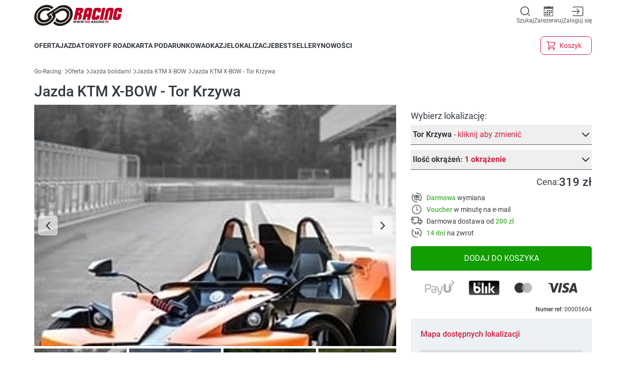

--- FILE ---
content_type: text/html;charset=utf-8
request_url: https://go-racing.pl/p/jazda-ktm-x-bow-tor-krzywa
body_size: 115859
content:
<!DOCTYPE html><html  lang="pl" data-capo=""><head><meta charset="utf-8">
<meta name="viewport" content="width=device-width, initial-scale=1">
<title>Przejażdżka KTM X-BOW na torze Krzywa-Wrocław - Go-Racing.pl</title>
<style>*,::backdrop,:after,:before{--tw-border-spacing-x:0;--tw-border-spacing-y:0;--tw-translate-x:0;--tw-translate-y:0;--tw-rotate:0;--tw-skew-x:0;--tw-skew-y:0;--tw-scale-x:1;--tw-scale-y:1;--tw-pan-x: ;--tw-pan-y: ;--tw-pinch-zoom: ;--tw-scroll-snap-strictness:proximity;--tw-gradient-from-position: ;--tw-gradient-via-position: ;--tw-gradient-to-position: ;--tw-ordinal: ;--tw-slashed-zero: ;--tw-numeric-figure: ;--tw-numeric-spacing: ;--tw-numeric-fraction: ;--tw-ring-inset: ;--tw-ring-offset-width:0px;--tw-ring-offset-color:#fff;--tw-ring-color:#3b82f680;--tw-ring-offset-shadow:0 0 #0000;--tw-ring-shadow:0 0 #0000;--tw-shadow:0 0 #0000;--tw-shadow-colored:0 0 #0000;--tw-blur: ;--tw-brightness: ;--tw-contrast: ;--tw-grayscale: ;--tw-hue-rotate: ;--tw-invert: ;--tw-saturate: ;--tw-sepia: ;--tw-drop-shadow: ;--tw-backdrop-blur: ;--tw-backdrop-brightness: ;--tw-backdrop-contrast: ;--tw-backdrop-grayscale: ;--tw-backdrop-hue-rotate: ;--tw-backdrop-invert: ;--tw-backdrop-opacity: ;--tw-backdrop-saturate: ;--tw-backdrop-sepia: ;--tw-contain-size: ;--tw-contain-layout: ;--tw-contain-paint: ;--tw-contain-style: }/*! tailwindcss v3.4.13 | MIT License | https://tailwindcss.com*/*,:after,:before{border-color:rgb(var(--gray-200)/1);border-style:solid;border-width:0;box-sizing:border-box}:after,:before{--tw-content:""}:host,html{line-height:1.5;-webkit-text-size-adjust:100%;font-family:Roboto,Helvetica Neue,Helvetica,Arial,sans-serif;font-feature-settings:normal;font-variation-settings:normal;tab-size:4;-webkit-tap-highlight-color:transparent}body{line-height:inherit;margin:0}hr{border-top-width:1px;color:inherit;height:0}abbr:where([title]){-webkit-text-decoration:underline dotted;text-decoration:underline dotted}h1,h2,h3,h4,h5,h6{font-size:inherit;font-weight:inherit}a{color:inherit;text-decoration:inherit}b,strong{font-weight:bolder}code,kbd,pre,samp{font-family:ui-monospace,SFMono-Regular,Menlo,Monaco,Consolas,Liberation Mono,Courier New,monospace;font-feature-settings:normal;font-size:1em;font-variation-settings:normal}small{font-size:80%}sub,sup{font-size:75%;line-height:0;position:relative;vertical-align:initial}sub{bottom:-.25em}sup{top:-.5em}table{border-collapse:collapse;border-color:inherit;text-indent:0}button,input,optgroup,select,textarea{color:inherit;font-family:inherit;font-feature-settings:inherit;font-size:100%;font-variation-settings:inherit;font-weight:inherit;letter-spacing:inherit;line-height:inherit;margin:0;padding:0}button,select{text-transform:none}button,input:where([type=button]),input:where([type=reset]),input:where([type=submit]){-webkit-appearance:button;background-color:initial;background-image:none}:-moz-focusring{outline:auto}:-moz-ui-invalid{box-shadow:none}progress{vertical-align:initial}::-webkit-inner-spin-button,::-webkit-outer-spin-button{height:auto}[type=search]{-webkit-appearance:textfield;outline-offset:-2px}::-webkit-search-decoration{-webkit-appearance:none}::-webkit-file-upload-button{-webkit-appearance:button;font:inherit}summary{display:list-item}blockquote,dd,dl,figure,h1,h2,h3,h4,h5,h6,hr,p,pre{margin:0}fieldset{margin:0}fieldset,legend{padding:0}menu,ol,ul{list-style:none;margin:0;padding:0}dialog{padding:0}textarea{resize:vertical}input::placeholder,textarea::placeholder{color:rgb(var(--gray-400)/1);opacity:1}[role=button],button{cursor:pointer}:disabled{cursor:default}audio,canvas,embed,iframe,img,object,svg,video{display:block;vertical-align:middle}img,video{height:auto;max-width:100%}[hidden]{display:none}*{scrollbar-color:auto;scrollbar-width:auto}.pointer-events-none{pointer-events:none}.\!static{position:static!important}.fixed{position:fixed}.absolute{position:absolute}.relative{position:relative}.sticky{position:sticky}.inset-0{inset:0}.-right-1\/2{right:-50%}.bottom-0{bottom:0}.bottom-1{bottom:.25rem}.bottom-1\/4{bottom:25%}.bottom-\[20px\]{bottom:20px}.left-0{left:0}.left-1{left:.25rem}.left-1\/2{left:50%}.left-2{left:.5rem}.left-56{left:14rem}.left-\[-90px\]{left:-90px}.left-\[10px\]{left:10px}.left-\[45\%\]{left:45%}.left-\[5px\]{left:5px}.right-0{right:0}.right-2{right:.5rem}.top-0{top:0}.top-1\/2{top:50%}.top-1\/4{top:25%}.top-\[15px\]{top:15px}.top-\[200px\]{top:200px}.top-\[5px\]{top:5px}.top-\[70px\]{top:70px}.top-\[calc\(-50\%\+2px\)\]{top:calc(-50% + 2px)}.z-0{z-index:0}.z-1{z-index:1}.z-10{z-index:10}.z-20{z-index:20}.z-40{z-index:40}.z-50{z-index:50}.z-\[1\]{z-index:1}.z-\[999\]{z-index:999}.col-\[cover\/cover\]{grid-column:cover/cover}.col-\[name\/name\]{grid-column:name/name}.col-\[remove\/remove\]{grid-column:remove/remove}.col-span-2{grid-column:span 2/span 2}.col-span-3{grid-column:span 3/span 3}.col-span-full{grid-column:1/-1}.row-\[cover\/cover\]{grid-row:cover/cover}.row-\[name\/name\]{grid-row:name/name}.row-\[priceAndQuantity\/priceAndQuantity\]{grid-row:priceAndQuantity/priceAndQuantity}.row-\[remove\/remove\]{grid-row:remove/remove}.float-right{float:right}.float-left{float:left}.\!m-0{margin:0!important}.m-\[10px\]{margin:10px}.m-\[15px\]{margin:15px}.m-\[4px\]{margin:4px}.m-auto{margin:auto}.-mx-\[15px\]{margin-left:-15px;margin-right:-15px}.mx-2{margin-left:.5rem;margin-right:.5rem}.mx-2\.5{margin-left:.625rem;margin-right:.625rem}.mx-\[15px\]{margin-left:15px;margin-right:15px}.mx-\[20px\]{margin-left:20px;margin-right:20px}.mx-\[2px\]{margin-left:2px;margin-right:2px}.mx-\[50px\]{margin-left:50px;margin-right:50px}.mx-auto{margin-left:auto;margin-right:auto}.my-4{margin-bottom:1rem;margin-top:1rem}.my-5{margin-bottom:1.25rem;margin-top:1.25rem}.my-\[10px\]{margin-bottom:10px;margin-top:10px}.my-\[15px\]{margin-bottom:15px;margin-top:15px}.my-\[20px\]{margin-bottom:20px;margin-top:20px}.my-\[30px\]{margin-bottom:30px;margin-top:30px}.my-\[50px\]{margin-bottom:50px;margin-top:50px}.\!mb-\[10px\]{margin-bottom:10px!important}.mb-2{margin-bottom:.5rem}.mb-3{margin-bottom:.75rem}.mb-4{margin-bottom:1rem}.mb-\[100px\]{margin-bottom:100px}.mb-\[10px\]{margin-bottom:10px}.mb-\[150px\]{margin-bottom:150px}.mb-\[15px\]{margin-bottom:15px}.mb-\[200px\]{margin-bottom:200px}.mb-\[20px\]{margin-bottom:20px}.mb-\[2px\]{margin-bottom:2px}.mb-\[30px\]{margin-bottom:30px}.mb-\[40px\]{margin-bottom:40px}.mb-\[50px\]{margin-bottom:50px}.mb-\[5px\]{margin-bottom:5px}.mb-\[8px\]{margin-bottom:8px}.ml-1{margin-left:.25rem}.ml-10{margin-left:2.5rem}.ml-2{margin-left:.5rem}.ml-4{margin-left:1rem}.ml-\[10px\]{margin-left:10px}.ml-\[20px\]{margin-left:20px}.ml-\[2px\]{margin-left:2px}.ml-\[30px\]{margin-left:30px}.ml-\[5px\]{margin-left:5px}.ml-\[calc\(var\(--slide-spacing\2c 0\)\*-1\)\]{margin-left:calc(var(--slide-spacing,0)*-1)}.mr-2{margin-right:.5rem}.mr-4{margin-right:1rem}.mr-\[10px\]{margin-right:10px}.mr-\[5px\]{margin-right:5px}.mt-12{margin-top:3rem}.mt-2{margin-top:.5rem}.mt-4{margin-top:1rem}.mt-8{margin-top:2rem}.mt-\[10px\]{margin-top:10px}.mt-\[15px\]{margin-top:15px}.mt-\[1px\]{margin-top:1px}.mt-\[20px\]{margin-top:20px}.mt-\[2px\]{margin-top:2px}.mt-\[30px\]{margin-top:30px}.mt-\[40px\]{margin-top:40px}.mt-\[50px\]{margin-top:50px}.mt-\[5px\]{margin-top:5px}.mt-\[80px\]{margin-top:80px}.line-clamp-1{-webkit-line-clamp:1}.line-clamp-1,.line-clamp-2{display:-webkit-box;overflow:hidden;-webkit-box-orient:vertical}.line-clamp-2{-webkit-line-clamp:2}.block{display:block}.inline-block{display:inline-block}.inline{display:inline}.flex{display:flex}.inline-flex{display:inline-flex}.table{display:table}.grid{display:grid}.inline-grid{display:inline-grid}.hidden{display:none}.\!aspect-\[3\/2\]{aspect-ratio:3/2!important}.\!h-\[355px\]{height:355px!important}.\!h-\[50px\]{height:50px!important}.h-0{height:0}.h-10{height:2.5rem}.h-11{height:2.75rem}.h-12{height:3rem}.h-24{height:6rem}.h-6{height:1.5rem}.h-\[100px\]{height:100px}.h-\[120px\]{height:120px}.h-\[14px\]{height:14px}.h-\[16px\]{height:16px}.h-\[20px\]{height:20px}.h-\[25px\]{height:25px}.h-\[30px\]{height:30px}.h-\[347px\]{height:347px}.h-\[40px\]{height:40px}.h-\[48px\]{height:48px}.h-\[500px\]{height:500px}.h-\[52px\]{height:52px}.h-\[80px\]{height:80px}.h-\[calc\(100\%-52px\)\]{height:calc(100% - 52px)}.h-auto{height:auto}.h-full{height:100%}.h-screen{height:100vh}.max-h-12{max-height:3rem}.max-h-8{max-height:2rem}.max-h-\[30px\]{max-height:30px}.max-h-\[calc\(100\%-35px\)\]{max-height:calc(100% - 35px)}.max-h-full{max-height:100%}.min-h-\[492px\]{min-height:492px}.min-h-\[500px\]{min-height:500px}.min-h-\[50px\]{min-height:50px}.min-h-\[65px\]{min-height:65px}.min-h-\[80px\]{min-height:80px}.min-h-full{min-height:100%}.\!w-\[100px\]{width:100px!important}.\!w-auto{width:auto!important}.\!w-full{width:100%!important}.w-0{width:0}.w-1\/2{width:50%}.w-1\/3{width:33.333333%}.w-1\/4{width:25%}.w-10{width:2.5rem}.w-10\/12{width:83.333333%}.w-11\/12{width:91.666667%}.w-12{width:3rem}.w-2\/3{width:66.666667%}.w-24{width:6rem}.w-4\/5{width:80%}.w-4\/6{width:66.666667%}.w-56{width:14rem}.w-6{width:1.5rem}.w-\[100px\]{width:100px}.w-\[10px\]{width:10px}.w-\[110px\]{width:110px}.w-\[14px\]{width:14px}.w-\[16px\]{width:16px}.w-\[200px\]{width:200px}.w-\[20px\]{width:20px}.w-\[210px\]{width:210px}.w-\[25px\]{width:25px}.w-\[30px\]{width:30px}.w-\[40px\]{width:40px}.w-\[44px\]{width:44px}.w-\[50px\]{width:50px}.w-\[60px\]{width:60px}.w-\[68px\]{width:68px}.w-\[80px\]{width:80px}.w-\[calc\(50\%-5px\)\]{width:calc(50% - 5px)}.w-\[calc\(60vw-\(\(100vw-1140px\)\/2\)\)\]{width:calc(10vw + 570px)}.w-auto{width:auto}.w-full{width:100%}.w-px{width:1px}.min-w-0{min-width:0}.min-w-\[13px\]{min-width:13px}.min-w-\[160px\]{min-width:160px}.min-w-\[250px\]{min-width:250px}.min-w-\[30px\]{min-width:30px}.min-w-\[33\.333333\%\]{min-width:33.333333%}.min-w-\[50\%\]{min-width:50%}.min-w-full{min-width:100%}.max-w-\[130px\]{max-width:130px}.max-w-\[185px\]{max-width:185px}.max-w-\[200px\]{max-width:200px}.max-w-\[262px\]{max-width:262px}.max-w-\[320px\]{max-width:320px}.max-w-\[calc\(50\%-5px\)\]{max-width:calc(50% - 5px)}.max-w-full{max-width:100%}.max-w-max{max-width:max-content}.max-w-none{max-width:none}.flex-1{flex:1 1 0%}.flex-auto{flex:1 1 auto}.flex-none{flex:none}.flex-shrink-0,.shrink-0{flex-shrink:0}.grow{flex-grow:1}.basis-0{flex-basis:0px}.basis-1\/2{flex-basis:50%}.basis-3\/5{flex-basis:60%}.basis-\[25\%\]{flex-basis:25%}.basis-\[28\%\]{flex-basis:28%}.basis-\[48\%\]{flex-basis:48%}.basis-\[calc\(50\%-5px\)\]{flex-basis:calc(50% - 5px)}.basis-full{flex-basis:100%}.border-separate{border-collapse:initial}.-translate-x-1\/2{--tw-translate-x:-50%}.-translate-x-1\/2,.-translate-x-1\/4{transform:translate(var(--tw-translate-x),var(--tw-translate-y)) rotate(var(--tw-rotate)) skewX(var(--tw-skew-x)) skewY(var(--tw-skew-y)) scaleX(var(--tw-scale-x)) scaleY(var(--tw-scale-y))}.-translate-x-1\/4{--tw-translate-x:-25%}.-translate-y-1\/2{--tw-translate-y:-50%}.-translate-y-1\/2,.translate-y-0{transform:translate(var(--tw-translate-x),var(--tw-translate-y)) rotate(var(--tw-rotate)) skewX(var(--tw-skew-x)) skewY(var(--tw-skew-y)) scaleX(var(--tw-scale-x)) scaleY(var(--tw-scale-y))}.translate-y-0{--tw-translate-y:0px}.translate-y-full{--tw-translate-y:100%;transform:translate(var(--tw-translate-x),var(--tw-translate-y)) rotate(var(--tw-rotate)) skewX(var(--tw-skew-x)) skewY(var(--tw-skew-y)) scaleX(var(--tw-scale-x)) scaleY(var(--tw-scale-y))}.\!rotate-\[-90deg\]{--tw-rotate:-90deg!important;transform:translate(var(--tw-translate-x),var(--tw-translate-y)) rotate(var(--tw-rotate)) skewX(var(--tw-skew-x)) skewY(var(--tw-skew-y)) scaleX(var(--tw-scale-x)) scaleY(var(--tw-scale-y))!important}.-rotate-180{--tw-rotate:-180deg}.-rotate-180,.-rotate-90{transform:translate(var(--tw-translate-x),var(--tw-translate-y)) rotate(var(--tw-rotate)) skewX(var(--tw-skew-x)) skewY(var(--tw-skew-y)) scaleX(var(--tw-scale-x)) scaleY(var(--tw-scale-y))}.-rotate-90{--tw-rotate:-90deg}.rotate-180{--tw-rotate:180deg}.rotate-180,.rotate-45{transform:translate(var(--tw-translate-x),var(--tw-translate-y)) rotate(var(--tw-rotate)) skewX(var(--tw-skew-x)) skewY(var(--tw-skew-y)) scaleX(var(--tw-scale-x)) scaleY(var(--tw-scale-y))}.rotate-45{--tw-rotate:45deg}.rotate-90{--tw-rotate:90deg}.rotate-90,.rotate-\[-90deg\]{transform:translate(var(--tw-translate-x),var(--tw-translate-y)) rotate(var(--tw-rotate)) skewX(var(--tw-skew-x)) skewY(var(--tw-skew-y)) scaleX(var(--tw-scale-x)) scaleY(var(--tw-scale-y))}.rotate-\[-90deg\]{--tw-rotate:-90deg}.scale-115{--tw-scale-x:1.15;--tw-scale-y:1.15}.scale-115,.scale-90{transform:translate(var(--tw-translate-x),var(--tw-translate-y)) rotate(var(--tw-rotate)) skewX(var(--tw-skew-x)) skewY(var(--tw-skew-y)) scaleX(var(--tw-scale-x)) scaleY(var(--tw-scale-y))}.scale-90{--tw-scale-x:.9;--tw-scale-y:.9}.transform{transform:translate(var(--tw-translate-x),var(--tw-translate-y)) rotate(var(--tw-rotate)) skewX(var(--tw-skew-x)) skewY(var(--tw-skew-y)) scaleX(var(--tw-scale-x)) scaleY(var(--tw-scale-y))}.transform-gpu{transform:translate3d(var(--tw-translate-x),var(--tw-translate-y),0) rotate(var(--tw-rotate)) skewX(var(--tw-skew-x)) skewY(var(--tw-skew-y)) scaleX(var(--tw-scale-x)) scaleY(var(--tw-scale-y))}@keyframes bounce{0%,to{animation-timing-function:cubic-bezier(.8,0,1,1);transform:translateY(-25%)}50%{animation-timing-function:cubic-bezier(0,0,.2,1);transform:none}}.animate-bounce{animation:bounce 1s infinite}.animate-flip-in{animation:flip .4s ease-in}@keyframes flip{0%{opacity:0;transform:perspective(400px) rotateX(90deg)}70%{opacity:1;transform:perspective(400px) rotateX(-10deg)}to{transform:perspective(400px)}}.animate-flip-out{animation:flip .4s ease-out reverse}@keyframes shake{0%,to{transform:translateX(0)}30%{transform:translateX(-4px) rotateY(6deg)}60%{transform:translateX(3px) rotateY(-4deg)}80%{transform:translateX(-2px) rotateY(2deg)}}.animate-shake{animation:shake .3s ease-in-out}@keyframes spin{to{transform:rotate(1turn)}}.animate-spin{animation:spin 1s linear infinite}@keyframes zoomIn{0%{opacity:0;transform:scale3d(.3,.3,.3)}80%{opacity:1}}.animate-zoom-in{animation:zoomIn .2s ease-in}@keyframes zoomOut{0%{opacity:1}50%{opacity:0;transform:scale3d(.3,.3,.3)}to{opacity:0}}.animate-zoom-out{animation:zoomOut .4s ease-out}.cursor-default{cursor:default}.cursor-not-allowed{cursor:not-allowed}.cursor-pointer{cursor:pointer}.touch-pan-y{--tw-pan-y:pan-y}.touch-pan-y,.touch-pinch-zoom{touch-action:var(--tw-pan-x) var(--tw-pan-y) var(--tw-pinch-zoom)}.touch-pinch-zoom{--tw-pinch-zoom:pinch-zoom}.select-none{-webkit-user-select:none;user-select:none}.resize-none{resize:none}.snap-x{scroll-snap-type:x var(--tw-scroll-snap-strictness)}.snap-mandatory{--tw-scroll-snap-strictness:mandatory}.snap-center{scroll-snap-align:center}.scroll-m-\[40px\]{scroll-margin:40px}.list-inside{list-style-position:inside}.list-\[\'-_\'\]{list-style-type:"- "}.list-disc{list-style-type:disc}.appearance-none{appearance:none}.grid-flow-col{grid-auto-flow:column}.grid-cols-1{grid-template-columns:repeat(1,minmax(0,1fr))}.grid-cols-3{grid-template-columns:repeat(3,minmax(0,1fr))}.grid-cols-4{grid-template-columns:repeat(4,minmax(0,1fr))}.grid-cols-\[auto_1fr\]{grid-template-columns:auto 1fr}.grid-rows-10{grid-template-rows:repeat(10,minmax(0,1fr))}.grid-rows-3{grid-template-rows:repeat(3,minmax(0,1fr))}.grid-rows-\[14px_1fr_auto\]{grid-template-rows:14px 1fr auto}.grid-rows-\[auto_auto_1fr\]{grid-template-rows:auto auto 1fr}.flex-row{flex-direction:row}.flex-row-reverse{flex-direction:row-reverse}.flex-col{flex-direction:column}.flex-wrap{flex-wrap:wrap}.flex-nowrap{flex-wrap:nowrap}.items-start{align-items:flex-start}.items-end{align-items:flex-end}.items-center{align-items:center}.items-baseline{align-items:baseline}.items-stretch{align-items:stretch}.justify-start{justify-content:flex-start}.justify-end{justify-content:flex-end}.justify-center{justify-content:center}.justify-between{justify-content:space-between}.justify-around{justify-content:space-around}.justify-evenly{justify-content:space-evenly}.gap-2{gap:.5rem}.gap-3{gap:.75rem}.gap-4{gap:1rem}.gap-\[10px\]{gap:10px}.gap-\[15px\]{gap:15px}.gap-\[20px\]{gap:20px}.gap-\[2px\]{gap:2px}.gap-\[30px\]{gap:30px}.gap-\[3px\]{gap:3px}.gap-\[5\%\]{gap:5%}.gap-\[50px\]{gap:50px}.gap-\[5px\]{gap:5px}.gap-\[8px\]{gap:8px}.gap-px{gap:1px}.gap-x-\[10\%\]{column-gap:10%}.gap-x-\[10px\]{column-gap:10px}.gap-x-\[15px\]{column-gap:15px}.gap-x-\[30px\]{column-gap:30px}.gap-x-\[50px\]{column-gap:50px}.gap-x-\[5px\]{column-gap:5px}.gap-y-\[10px\]{row-gap:10px}.gap-y-\[20px\]{row-gap:20px}.self-end{align-self:flex-end}.self-center{align-self:center}.justify-self-end{justify-self:end}.overflow-auto{overflow:auto}.overflow-hidden{overflow:hidden}.overflow-x-auto{overflow-x:auto}.overflow-y-auto{overflow-y:auto}.overflow-x-hidden{overflow-x:hidden}.overflow-x-scroll{overflow-x:scroll}.text-ellipsis{text-overflow:ellipsis}.text-clip{text-overflow:clip}.whitespace-nowrap{white-space:nowrap}.break-words{overflow-wrap:break-word}.rounded{border-radius:var(--rounded)}.rounded-\[15\%\/50\%\]{border-radius:15%/50%}.rounded-\[15px\]{border-radius:15px}.rounded-\[2px\]{border-radius:2px}.rounded-\[40px\]{border-radius:40px}.rounded-\[5px\]{border-radius:5px}.rounded-\[6\.5px\]{border-radius:6.5px}.rounded-\[8px\]{border-radius:8px}.rounded-full{border-radius:var(--rounded-full)}.rounded-t{border-top-left-radius:var(--rounded);border-top-right-radius:var(--rounded)}.border{border-width:1px}.border-b{border-bottom-width:1px}.border-t{border-top-width:1px}.border-t-2{border-top-width:2px}.border-solid{border-style:solid}.border-\[\#B0B6BA\]{--tw-border-opacity:1;border-color:rgb(176 182 186/var(--tw-border-opacity))}.border-gray-200{--tw-border-opacity:1;border-color:rgb(var(--gray-200)/var(--tw-border-opacity))}.border-gray-400{--tw-border-opacity:1;border-color:rgb(var(--gray-400)/var(--tw-border-opacity))}.border-gray-500{--tw-border-opacity:1;border-color:rgb(var(--gray-500)/var(--tw-border-opacity))}.border-gray-900{--tw-border-opacity:1;border-color:rgb(var(--gray-900)/var(--tw-border-opacity))}.border-primary{--tw-border-opacity:1;border-color:rgb(var(--primary)/var(--tw-border-opacity))}.border-red{--tw-border-opacity:1;border-color:rgb(var(--red)/var(--tw-border-opacity))}.border-secondary{--tw-border-opacity:1;border-color:rgb(var(--secondary)/var(--tw-border-opacity))}.border-secondary-disabled{--tw-border-opacity:1;border-color:rgb(var(--secondary-disabled)/var(--tw-border-opacity))}.border-transparent{border-color:#0000}.border-white{--tw-border-opacity:1;border-color:rgb(var(--white)/var(--tw-border-opacity))}.border-b-gray-400{--tw-border-opacity:1;border-bottom-color:rgb(var(--gray-400)/var(--tw-border-opacity))}.border-b-secondary{--tw-border-opacity:1;border-bottom-color:rgb(var(--secondary)/var(--tw-border-opacity))}.border-t-secondary{--tw-border-opacity:1;border-top-color:rgb(var(--secondary)/var(--tw-border-opacity))}.bg-\[\#1877F2\]{--tw-bg-opacity:1;background-color:rgb(24 119 242/var(--tw-bg-opacity))}.bg-\[\#343a40\]{--tw-bg-opacity:1;background-color:rgb(52 58 64/var(--tw-bg-opacity))}.bg-\[\#F8F9FA\]{--tw-bg-opacity:1;background-color:rgb(248 249 250/var(--tw-bg-opacity))}.bg-\[\#fdf8f9\]{--tw-bg-opacity:1;background-color:rgb(253 248 249/var(--tw-bg-opacity))}.bg-action{--tw-bg-opacity:1;background-color:rgb(var(--action)/var(--tw-bg-opacity))}.bg-black{--tw-bg-opacity:1;background-color:rgb(var(--black)/var(--tw-bg-opacity))}.bg-gray-200{--tw-bg-opacity:1;background-color:rgb(var(--gray-200)/var(--tw-bg-opacity))}.bg-gray-300{--tw-bg-opacity:1;background-color:rgb(var(--gray-300)/var(--tw-bg-opacity))}.bg-gray-300\/30{background-color:rgb(var(--gray-300)/.3)}.bg-gray-500{--tw-bg-opacity:1;background-color:rgb(var(--gray-500)/var(--tw-bg-opacity))}.bg-gray-900{--tw-bg-opacity:1;background-color:rgb(var(--gray-900)/var(--tw-bg-opacity))}.bg-green{--tw-bg-opacity:1;background-color:rgb(var(--green)/var(--tw-bg-opacity))}.bg-primary{--tw-bg-opacity:1;background-color:rgb(var(--primary)/var(--tw-bg-opacity))}.bg-quantity{--tw-bg-opacity:1;background-color:rgb(var(--quantity)/var(--tw-bg-opacity))}.bg-red{--tw-bg-opacity:1;background-color:rgb(var(--red)/var(--tw-bg-opacity))}.bg-secondary{--tw-bg-opacity:1;background-color:rgb(var(--secondary)/var(--tw-bg-opacity))}.bg-secondary-hover{--tw-bg-opacity:1;background-color:rgb(var(--secondary-hover)/var(--tw-bg-opacity))}.bg-secondary\/80{background-color:rgb(var(--secondary)/.8)}.bg-transparent{background-color:initial}.bg-white{--tw-bg-opacity:1;background-color:rgb(var(--white)/var(--tw-bg-opacity))}.bg-white\/50{background-color:rgb(var(--white)/.5)}.bg-white\/60{background-color:rgb(var(--white)/.6)}.bg-white\/70{background-color:rgb(var(--white)/.7)}.bg-youtube{background-color:rgb(var(--youtube))}.bg-\[linear-gradient\(\#343A40\2c transparent_15\%\)\]{background-image:linear-gradient(#343a40,#0000 15%)}.bg-\[linear-gradient\(180deg\2c \#00000000_0\%\2c \#000000E6_100\%\)\]{background-image:linear-gradient(180deg,#0000,#000000e6)}.bg-\[url\(\'\/voucher\.jpg\'\)\]{background-image:url(/voucher.jpg)}.bg-gradient-to-b{background-image:linear-gradient(to bottom,var(--tw-gradient-stops))}.from-secondary{--tw-gradient-from:rgb(var(--secondary)/1) var(--tw-gradient-from-position);--tw-gradient-to:rgb(var(--secondary)/0) var(--tw-gradient-to-position);--tw-gradient-stops:var(--tw-gradient-from),var(--tw-gradient-to)}.to-transparent{--tw-gradient-to:#0000 var(--tw-gradient-to-position)}.to-15\%{--tw-gradient-to-position:15%}.bg-center{background-position:50%}.fill-black{fill:rgb(var(--black)/1)}.fill-primary{fill:rgb(var(--primary)/1)}.fill-white{fill:rgb(var(--white)/1)}.object-contain{object-fit:contain}.object-cover{object-fit:cover}.object-scale-down{object-fit:scale-down}.\!p-0{padding:0!important}.p-2{padding:.5rem}.p-2\.5{padding:.625rem}.p-4{padding:1rem}.p-\[0_15px_10px_15px\]{padding:0 15px 10px}.p-\[0_15px_15px_15px\]{padding:0 15px 15px}.p-\[10px\]{padding:10px}.p-\[14px\]{padding:14px}.p-\[15px\]{padding:15px}.p-\[1px\]{padding:1px}.p-\[20px\]{padding:20px}.p-\[20px_20px_0_20px\]{padding:20px 20px 0}.p-\[25px\]{padding:25px}.p-\[5px\]{padding:5px}.p-\[8px_8px_8px_4px\]{padding:8px 8px 8px 4px}.\!px-\[10px\]{padding-left:10px!important;padding-right:10px!important}.\!px-\[20px\]{padding-left:20px!important;padding-right:20px!important}.\!px-\[5px\]{padding-left:5px!important;padding-right:5px!important}.px-0{padding-left:0;padding-right:0}.px-2{padding-left:.5rem;padding-right:.5rem}.px-3{padding-left:.75rem;padding-right:.75rem}.px-4{padding-left:1rem;padding-right:1rem}.px-6{padding-left:1.5rem;padding-right:1.5rem}.px-8{padding-left:2rem;padding-right:2rem}.px-\[10px\]{padding-left:10px;padding-right:10px}.px-\[15px\]{padding-left:15px;padding-right:15px}.px-\[16px\]{padding-left:16px;padding-right:16px}.px-\[20px\]{padding-left:20px;padding-right:20px}.px-\[3\.5px\]{padding-left:3.5px;padding-right:3.5px}.px-\[30px\]{padding-left:30px;padding-right:30px}.px-\[5px\]{padding-left:5px;padding-right:5px}.px-\[min\(20px\2c 2\%\)\]{padding-left:min(20px,2%);padding-right:min(20px,2%)}.py-16{padding-bottom:4rem;padding-top:4rem}.py-2{padding-bottom:.5rem;padding-top:.5rem}.py-3{padding-bottom:.75rem;padding-top:.75rem}.py-4{padding-bottom:1rem;padding-top:1rem}.py-8{padding-bottom:2rem;padding-top:2rem}.py-\[10px\]{padding-bottom:10px;padding-top:10px}.py-\[14px\]{padding-bottom:14px;padding-top:14px}.py-\[15px\]{padding-bottom:15px;padding-top:15px}.py-\[20px\]{padding-bottom:20px;padding-top:20px}.py-\[25px\]{padding-bottom:25px;padding-top:25px}.py-\[2px\]{padding-bottom:2px;padding-top:2px}.py-\[30px\]{padding-bottom:30px;padding-top:30px}.py-\[4px\]{padding-bottom:4px;padding-top:4px}.py-\[5px\]{padding-bottom:5px;padding-top:5px}.py-\[6px\]{padding-bottom:6px;padding-top:6px}.py-\[7px\]{padding-bottom:7px;padding-top:7px}.py-\[8px\]{padding-bottom:8px;padding-top:8px}.pb-5{padding-bottom:1.25rem}.pb-\[10px\]{padding-bottom:10px}.pb-\[15px\]{padding-bottom:15px}.pb-\[5px\]{padding-bottom:5px}.pb-\[9\.5px\]{padding-bottom:9.5px}.pl-5{padding-left:1.25rem}.pl-\[10px\]{padding-left:10px}.pl-\[15px\]{padding-left:15px}.pl-\[20px\]{padding-left:20px}.pl-\[5px\]{padding-left:5px}.pl-\[calc\(10px\+100vw-100\%\)\]{padding-left:calc(10px + 100vw - 100%)}.pl-\[var\(--slide-spacing\2c 0\)\]{padding-left:var(--slide-spacing,0)}.pr-\[10px\]{padding-right:10px}.pr-\[4px\]{padding-right:4px}.pt-\[10px\]{padding-top:10px}.pt-\[15px\]{padding-top:15px}.pt-\[20px\]{padding-top:20px}.pt-\[25px\]{padding-top:25px}.pt-\[5px\]{padding-top:5px}.text-left{text-align:left}.text-center{text-align:center}.text-right{text-align:right}.text-end{text-align:end}.\!text-10{font-size:10px!important;line-height:13px!important}.text-10{font-size:10px;line-height:13px}.text-12{font-size:12px;line-height:18px}.text-14{font-size:14px;line-height:20px}.text-16{font-size:16px;line-height:24px}.text-16\/\[20px\]{font-size:16px;line-height:20px}.text-18{font-size:18px;line-height:26px}.text-20{font-size:20px;line-height:28px}.text-22\/\[28px\]{font-size:22px;line-height:28px}.text-24{font-size:24px;line-height:30px}.text-30{font-size:30px;line-height:34px}.text-32{font-size:32px;line-height:43px}.text-\[10px\]{font-size:10px}.text-\[15px\]{font-size:15px}.text-\[15vw\]{font-size:15vw}.text-\[18px\]{font-size:18px}.text-\[20px\]{font-size:20px}.text-\[24px\]{font-size:24px}.font-bold{font-weight:700}.font-light{font-weight:300}.font-medium{font-weight:500}.font-normal{font-weight:400}.font-semibold{font-weight:600}.uppercase{text-transform:uppercase}.capitalize{text-transform:capitalize}.italic{font-style:italic}.leading-8{line-height:2rem}.leading-\[24px\]{line-height:24px}.\!text-red{--tw-text-opacity:1!important;color:rgb(var(--red)/var(--tw-text-opacity))!important}.\!text-secondary{--tw-text-opacity:1!important;color:rgb(var(--secondary)/var(--tw-text-opacity))!important}.text-\[\#575757\]{--tw-text-opacity:1;color:rgb(87 87 87/var(--tw-text-opacity))}.text-action{--tw-text-opacity:1;color:rgb(var(--action)/var(--tw-text-opacity))}.text-black{--tw-text-opacity:1;color:rgb(var(--black)/var(--tw-text-opacity))}.text-gray-400{--tw-text-opacity:1;color:rgb(var(--gray-400)/var(--tw-text-opacity))}.text-gray-500{--tw-text-opacity:1;color:rgb(var(--gray-500)/var(--tw-text-opacity))}.text-green{--tw-text-opacity:1;color:rgb(var(--green)/var(--tw-text-opacity))}.text-menu{--tw-text-opacity:1;color:rgb(var(--menu)/var(--tw-text-opacity))}.text-placeholder{--tw-text-opacity:1;color:rgb(var(--placeholder)/var(--tw-text-opacity))}.text-primary{--tw-text-opacity:1;color:rgb(var(--primary)/var(--tw-text-opacity))}.text-rating{--tw-text-opacity:1;color:rgb(var(--rating)/var(--tw-text-opacity))}.text-red{--tw-text-opacity:1;color:rgb(var(--red)/var(--tw-text-opacity))}.text-secondary{--tw-text-opacity:1;color:rgb(var(--secondary)/var(--tw-text-opacity))}.text-secondary-disabled{--tw-text-opacity:1;color:rgb(var(--secondary-disabled)/var(--tw-text-opacity))}.text-white{--tw-text-opacity:1;color:rgb(var(--white)/var(--tw-text-opacity))}.underline{text-decoration-line:underline}.line-through{text-decoration-line:line-through}.accent-action{accent-color:rgb(var(--action)/1)}.opacity-0{opacity:0}.opacity-100{opacity:1}.opacity-30{opacity:.3}.opacity-40{opacity:.4}.opacity-50{opacity:.5}.opacity-80{opacity:.8}.shadow-\[0_0_10px_rgba\(0\2c 0\2c 0\2c 0\.16\)\]{--tw-shadow:0 0 10px #00000029;--tw-shadow-colored:0 0 10px var(--tw-shadow-color)}.shadow-\[0_0_10px_rgba\(0\2c 0\2c 0\2c 0\.16\)\],.shadow-\[rgb\(0_0_0\/16\%\)_0_0_5px_1px\]{box-shadow:var(--tw-ring-offset-shadow,0 0 #0000),var(--tw-ring-shadow,0 0 #0000),var(--tw-shadow)}.shadow-\[rgb\(0_0_0\/16\%\)_0_0_5px_1px\]{--tw-shadow:#00000029 0 0 5px 1px;--tw-shadow-colored:0 0 5px 1px var(--tw-shadow-color)}.shadow-\[rgb\(0_0_0\/20\%\)_0_3px_6px\]{--tw-shadow:#0003 0 3px 6px;--tw-shadow-colored:0 3px 6px var(--tw-shadow-color)}.shadow-\[rgb\(0_0_0\/20\%\)_0_3px_6px\],.shadow-\[rgb\(0_0_0\/30\%\)_0_1px_4px_-1px\]{box-shadow:var(--tw-ring-offset-shadow,0 0 #0000),var(--tw-ring-shadow,0 0 #0000),var(--tw-shadow)}.shadow-\[rgb\(0_0_0\/30\%\)_0_1px_4px_-1px\]{--tw-shadow:#0000004d 0 1px 4px -1px;--tw-shadow-colored:0 1px 4px -1px var(--tw-shadow-color)}.shadow-\[rgb\(0_0_0\/60\%\)_0_0_30px\]{--tw-shadow:#0009 0 0 30px;--tw-shadow-colored:0 0 30px var(--tw-shadow-color)}.shadow-\[rgb\(0_0_0\/60\%\)_0_0_30px\],.shadow-\[rgb\(255_255_255\)_0_0_0_2px\]{box-shadow:var(--tw-ring-offset-shadow,0 0 #0000),var(--tw-ring-shadow,0 0 #0000),var(--tw-shadow)}.shadow-\[rgb\(255_255_255\)_0_0_0_2px\]{--tw-shadow:#fff 0 0 0 2px;--tw-shadow-colored:0 0 0 2px var(--tw-shadow-color)}.blur{--tw-blur:blur(8px)}.blur,.brightness-50{filter:var(--tw-blur) var(--tw-brightness) var(--tw-contrast) var(--tw-grayscale) var(--tw-hue-rotate) var(--tw-invert) var(--tw-saturate) var(--tw-sepia) var(--tw-drop-shadow)}.brightness-50{--tw-brightness:brightness(.5)}.grayscale{--tw-grayscale:grayscale(100%)}.filter,.grayscale{filter:var(--tw-blur) var(--tw-brightness) var(--tw-contrast) var(--tw-grayscale) var(--tw-hue-rotate) var(--tw-invert) var(--tw-saturate) var(--tw-sepia) var(--tw-drop-shadow)}.backdrop-blur{--tw-backdrop-blur:blur(8px)}.backdrop-blur,.backdrop-blur-sm{-webkit-backdrop-filter:var(--tw-backdrop-blur) var(--tw-backdrop-brightness) var(--tw-backdrop-contrast) var(--tw-backdrop-grayscale) var(--tw-backdrop-hue-rotate) var(--tw-backdrop-invert) var(--tw-backdrop-opacity) var(--tw-backdrop-saturate) var(--tw-backdrop-sepia);backdrop-filter:var(--tw-backdrop-blur) var(--tw-backdrop-brightness) var(--tw-backdrop-contrast) var(--tw-backdrop-grayscale) var(--tw-backdrop-hue-rotate) var(--tw-backdrop-invert) var(--tw-backdrop-opacity) var(--tw-backdrop-saturate) var(--tw-backdrop-sepia)}.backdrop-blur-sm{--tw-backdrop-blur:blur(4px)}.transition{transition-duration:.15s;transition-property:color,background-color,border-color,text-decoration-color,fill,stroke,opacity,box-shadow,transform,filter,-webkit-backdrop-filter;transition-property:color,background-color,border-color,text-decoration-color,fill,stroke,opacity,box-shadow,transform,filter,backdrop-filter;transition-property:color,background-color,border-color,text-decoration-color,fill,stroke,opacity,box-shadow,transform,filter,backdrop-filter,-webkit-backdrop-filter;transition-timing-function:cubic-bezier(.4,0,.2,1)}.transition-\[width\]{transition-duration:.15s;transition-property:width;transition-timing-function:cubic-bezier(.4,0,.2,1)}.transition-all{transition-duration:.15s;transition-property:all;transition-timing-function:cubic-bezier(.4,0,.2,1)}.transition-colors{transition-duration:.15s;transition-property:color,background-color,border-color,text-decoration-color,fill,stroke;transition-timing-function:cubic-bezier(.4,0,.2,1)}.transition-opacity{transition-duration:.15s;transition-property:opacity;transition-timing-function:cubic-bezier(.4,0,.2,1)}.transition-transform{transition-duration:.15s;transition-property:transform;transition-timing-function:cubic-bezier(.4,0,.2,1)}.duration-100{transition-duration:.1s}.duration-150{transition-duration:.15s}.duration-200{transition-duration:.2s}.duration-300{transition-duration:.3s}.duration-500{transition-duration:.5s}.duration-700{transition-duration:.7s}.duration-\[var\(--pswp-transition-duration\)\]{transition-duration:var(--pswp-transition-duration)}.ease-in{transition-timing-function:cubic-bezier(.4,0,1,1)}.ease-in-out{transition-timing-function:cubic-bezier(.4,0,.2,1)}.ease-out{transition-timing-function:cubic-bezier(0,0,.2,1)}.will-change-transform{will-change:transform}.scrollbar-none{scrollbar-width:none}.scrollbar-none::-webkit-scrollbar{display:none}.backface-visible{backface-visibility:visible}.\[--slide-spacing\:5px\]{--slide-spacing:5px}.\[grid-area\:description\]{grid-area:description}.\[grid-area\:gallery\]{grid-area:gallery}.\[grid-area\:left-column\]{grid-area:left-column}.\[grid-area\:reviews\]{grid-area:reviews}.\[grid-area\:right-column\]{grid-area:right-column}.\[transition\:height_100ms_ease-in-out\]{transition:height .1s ease-in-out}.first-letter\:uppercase:first-letter{text-transform:uppercase}.placeholder\:select-none::placeholder{-webkit-user-select:none;user-select:none}.placeholder\:text-transparent::placeholder{color:#0000}.before\:mr-\[10px\]:before{content:var(--tw-content);margin-right:10px}.before\:h-0:before{content:var(--tw-content);height:0}.before\:h-px:before{content:var(--tw-content);height:1px}.before\:w-0:before{content:var(--tw-content);width:0}.before\:flex-1:before{content:var(--tw-content);flex:1 1 0%}.before\:border-b-\[20px\]:before{border-bottom-width:20px;content:var(--tw-content)}.before\:border-b-\[6px\]:before{border-bottom-width:6px;content:var(--tw-content)}.before\:border-l-\[12px\]:before{border-left-width:12px;content:var(--tw-content)}.before\:border-l-\[5px\]:before{border-left-width:5px;content:var(--tw-content)}.before\:border-t-\[6px\]:before{border-top-width:6px;content:var(--tw-content)}.before\:border-solid:before{border-style:solid;content:var(--tw-content)}.before\:border-b-action:before{content:var(--tw-content);--tw-border-opacity:1;border-bottom-color:rgb(var(--action)/var(--tw-border-opacity))}.before\:border-b-primary:before{content:var(--tw-content);--tw-border-opacity:1;border-bottom-color:rgb(var(--primary)/var(--tw-border-opacity))}.before\:border-b-secondary:before{content:var(--tw-content);--tw-border-opacity:1;border-bottom-color:rgb(var(--secondary)/var(--tw-border-opacity))}.before\:border-b-transparent:before{border-bottom-color:#0000;content:var(--tw-content)}.before\:border-l-transparent:before{border-left-color:#0000;content:var(--tw-content)}.before\:border-l-white:before{content:var(--tw-content);--tw-border-opacity:1;border-left-color:rgb(var(--white)/var(--tw-border-opacity))}.before\:border-r-transparent:before{border-right-color:#0000;content:var(--tw-content)}.before\:border-t-transparent:before{border-top-color:#0000;content:var(--tw-content)}.before\:bg-secondary:before{content:var(--tw-content);--tw-bg-opacity:1;background-color:rgb(var(--secondary)/var(--tw-bg-opacity))}.before\:font-\[\'icomoon\'\]:before{content:var(--tw-content);font-family:icomoon}.before\:text-10:before{content:var(--tw-content);font-size:10px;line-height:13px}.before\:content-\[\'\\e901\'\]:before{--tw-content:"\e901";content:var(--tw-content)}.after\:absolute:after{content:var(--tw-content);position:absolute}.after\:bottom-0:after{bottom:0;content:var(--tw-content)}.after\:left-0:after{content:var(--tw-content);left:0}.after\:clear-both:after{clear:both;content:var(--tw-content)}.after\:table:after{content:var(--tw-content);display:table}.after\:h-0:after{content:var(--tw-content);height:0}.after\:h-\[4px\]:after{content:var(--tw-content);height:4px}.after\:h-px:after{content:var(--tw-content);height:1px}.after\:w-0:after{content:var(--tw-content);width:0}.after\:w-\[calc\(100\%\/2-10px\)\]:after{content:var(--tw-content);width:calc(50% - 10px)}.after\:w-full:after{content:var(--tw-content);width:100%}.after\:max-w-\[262px\]:after{content:var(--tw-content);max-width:262px}.after\:flex-1:after{content:var(--tw-content);flex:1 1 0%}.after\:border-r-\[5px\]:after{border-right-width:5px;content:var(--tw-content)}.after\:border-t-\[20px\]:after{border-top-width:20px;content:var(--tw-content)}.after\:border-r-transparent:after{border-right-color:#0000;content:var(--tw-content)}.after\:border-t-action:after{content:var(--tw-content);--tw-border-opacity:1;border-top-color:rgb(var(--action)/var(--tw-border-opacity))}.after\:border-t-primary:after{content:var(--tw-content);--tw-border-opacity:1;border-top-color:rgb(var(--primary)/var(--tw-border-opacity))}.after\:border-t-secondary:after{content:var(--tw-content);--tw-border-opacity:1;border-top-color:rgb(var(--secondary)/var(--tw-border-opacity))}.after\:bg-secondary:after{content:var(--tw-content);--tw-bg-opacity:1;background-color:rgb(var(--secondary)/var(--tw-bg-opacity))}.after\:pl-\[5px\]:after{content:var(--tw-content);padding-left:5px}.after\:font-\[\'icomoon\'\]:after{content:var(--tw-content);font-family:icomoon}.after\:text-10:after{content:var(--tw-content);font-size:10px;line-height:13px}.after\:transition-colors:after{content:var(--tw-content);transition-duration:.15s;transition-property:color,background-color,border-color,text-decoration-color,fill,stroke;transition-timing-function:cubic-bezier(.4,0,.2,1)}.after\:duration-200:after{content:var(--tw-content);transition-duration:.2s}.after\:ease-in-out:after{content:var(--tw-content);transition-timing-function:cubic-bezier(.4,0,.2,1)}.after\:content-\[\'\'\]:after{--tw-content:"";content:var(--tw-content)}.after\:content-\[\'\\e901\'\]:after{--tw-content:"\e901";content:var(--tw-content)}.after\:content-\[\'_\|_\'\]:after{--tw-content:" | ";content:var(--tw-content)}.last\:border-none:last-child{border-style:none}.after\:last\:content-\[\'\'\]:last-child:after{--tw-content:"";content:var(--tw-content)}.invalid\:\!border-red:invalid{--tw-border-opacity:1!important;border-color:rgb(var(--red)/var(--tw-border-opacity))!important}.empty\:hidden:empty{display:none}.group\/link_1:last-child .group-last\/link_1\:border-0,.group\/link_2:last-child .group-last\/link_2\:border-0{border-width:0}.group:focus-within .group-focus-within\:block,.group\/location:focus-within .group-focus-within\/location\:block{display:block}.group:focus-within .group-focus-within\:bg-secondary,.group\/location:focus-within .group-focus-within\/location\:bg-secondary{--tw-bg-opacity:1;background-color:rgb(var(--secondary)/var(--tw-bg-opacity))}.group:focus-within .group-focus-within\:text-white,.group\/location:focus-within .group-focus-within\/location\:text-white{--tw-text-opacity:1;color:rgb(var(--white)/var(--tw-text-opacity))}.group:hover .group-hover\:block,.group\/location:hover .group-hover\/location\:block{display:block}.group\/label:hover .group-hover\/label\:scale-125{--tw-scale-x:1.25;--tw-scale-y:1.25}.group:hover .group-hover\:scale-110,.group\/label:hover .group-hover\/label\:scale-125{transform:translate(var(--tw-translate-x),var(--tw-translate-y)) rotate(var(--tw-rotate)) skewX(var(--tw-skew-x)) skewY(var(--tw-skew-y)) scaleX(var(--tw-scale-x)) scaleY(var(--tw-scale-y))}.group:hover .group-hover\:scale-110{--tw-scale-x:1.1;--tw-scale-y:1.1}.group:hover .group-hover\:scale-115{--tw-scale-x:1.15;--tw-scale-y:1.15;transform:translate(var(--tw-translate-x),var(--tw-translate-y)) rotate(var(--tw-rotate)) skewX(var(--tw-skew-x)) skewY(var(--tw-skew-y)) scaleX(var(--tw-scale-x)) scaleY(var(--tw-scale-y))}.group:hover .group-hover\:bg-secondary,.group\/location:hover .group-hover\/location\:bg-secondary{--tw-bg-opacity:1;background-color:rgb(var(--secondary)/var(--tw-bg-opacity))}.group\/location:hover .group-hover\/location\:text-white{--tw-text-opacity:1;color:rgb(var(--white)/var(--tw-text-opacity))}.group:hover .group-hover\:\!text-rating{--tw-text-opacity:1!important;color:rgb(var(--rating)/var(--tw-text-opacity))!important}.group:hover .group-hover\:text-white,.group:hover:enabled .group-hover\:group-enabled\:text-white{--tw-text-opacity:1;color:rgb(var(--white)/var(--tw-text-opacity))}.peer:checked~.peer-checked\:text-gray-300{--tw-text-opacity:1;color:rgb(var(--gray-300)/var(--tw-text-opacity))}.peer:-webkit-autofill~.peer-autofill\:left-\[5px\]{left:5px}.peer:autofill~.peer-autofill\:left-\[5px\]{left:5px}.peer:-webkit-autofill~.peer-autofill\:top-0{top:0}.peer:autofill~.peer-autofill\:top-0{top:0}.peer:-webkit-autofill~.peer-autofill\:text-12{font-size:12px;line-height:18px}.peer:autofill~.peer-autofill\:text-12{font-size:12px;line-height:18px}.peer:hover~.peer-hover\:border-gray-500{--tw-border-opacity:1;border-color:rgb(var(--gray-500)/var(--tw-border-opacity))}.peer:hover~.peer-hover\:\!text-gray-300{--tw-text-opacity:1!important;color:rgb(var(--gray-300)/var(--tw-text-opacity))!important}.peer:hover~.peer-hover\:text-green{--tw-text-opacity:1;color:rgb(var(--green)/var(--tw-text-opacity))}.peer:focus~.peer-focus\:left-\[5px\]{left:5px}.peer:focus~.peer-focus\:top-0{top:0}.peer:focus~.peer-focus\:border-gray-500{--tw-border-opacity:1;border-color:rgb(var(--gray-500)/var(--tw-border-opacity))}.peer:focus~.peer-focus\:text-12{font-size:12px;line-height:18px}.peer:focus~.peer-focus\:text-green{--tw-text-opacity:1;color:rgb(var(--green)/var(--tw-text-opacity))}.peer:disabled~.peer-disabled\:text-placeholder-disabled{--tw-text-opacity:1;color:rgb(var(--placeholder-disabled)/var(--tw-text-opacity))}.aria-expanded\:sticky[aria-expanded=true]{position:sticky}.aria-selected\:brightness-100[aria-selected=true]{--tw-brightness:brightness(1);filter:var(--tw-blur) var(--tw-brightness) var(--tw-contrast) var(--tw-grayscale) var(--tw-hue-rotate) var(--tw-invert) var(--tw-saturate) var(--tw-sepia) var(--tw-drop-shadow)}.group[aria-expanded=true] .group-aria-expanded\:hidden{display:none}.group[aria-expanded=true] .group-aria-expanded\:-rotate-90{--tw-rotate:-90deg}.group[aria-expanded=true] .group-aria-expanded\:-rotate-90,.group[aria-expanded=true] .group-aria-expanded\:rotate-90{transform:translate(var(--tw-translate-x),var(--tw-translate-y)) rotate(var(--tw-rotate)) skewX(var(--tw-skew-x)) skewY(var(--tw-skew-y)) scaleX(var(--tw-scale-x)) scaleY(var(--tw-scale-y))}.group[aria-expanded=true] .group-aria-expanded\:rotate-90{--tw-rotate:90deg}.group[aria-expanded=true] .group-aria-expanded\:bg-primary{--tw-bg-opacity:1;background-color:rgb(var(--primary)/var(--tw-bg-opacity))}.group[aria-expanded=true] .group-aria-expanded\:text-white{--tw-text-opacity:1;color:rgb(var(--white)/var(--tw-text-opacity))}.data-\[checked\=true\]\:\!border-secondary[data-checked=true]{--tw-border-opacity:1!important;border-color:rgb(var(--secondary)/var(--tw-border-opacity))!important}.data-\[invalid\=true\]\:border-red[data-invalid=true]{--tw-border-opacity:1;border-color:rgb(var(--red)/var(--tw-border-opacity))}.data-\[invalid\=true\]\:text-red[data-invalid=true]{--tw-text-opacity:1;color:rgb(var(--red)/var(--tw-text-opacity))}.group\/wrapper[data-checked=true] .group-data-\[checked\=true\]\/wrapper\:font-medium{font-weight:500}.group[data-invalid=true] .group-data-\[invalid\=true\]\:text-red{--tw-text-opacity:1;color:rgb(var(--red)/var(--tw-text-opacity))}.hover\:scale-105:hover{--tw-scale-x:1.05;--tw-scale-y:1.05;transform:translate(var(--tw-translate-x),var(--tw-translate-y)) rotate(var(--tw-rotate)) skewX(var(--tw-skew-x)) skewY(var(--tw-skew-y)) scaleX(var(--tw-scale-x)) scaleY(var(--tw-scale-y))}.hover\:border-gray-500:hover{--tw-border-opacity:1;border-color:rgb(var(--gray-500)/var(--tw-border-opacity))}.hover\:bg-primary:hover{--tw-bg-opacity:1;background-color:rgb(var(--primary)/var(--tw-bg-opacity))}.hover\:bg-red:hover{--tw-bg-opacity:1;background-color:rgb(var(--red)/var(--tw-bg-opacity))}.hover\:bg-secondary:hover{--tw-bg-opacity:1;background-color:rgb(var(--secondary)/var(--tw-bg-opacity))}.hover\:bg-secondary-hover:hover{--tw-bg-opacity:1;background-color:rgb(var(--secondary-hover)/var(--tw-bg-opacity))}.hover\:bg-white:hover{--tw-bg-opacity:1;background-color:rgb(var(--white)/var(--tw-bg-opacity))}.hover\:text-menu-hover:hover{--tw-text-opacity:1;color:rgb(var(--menu-hover)/var(--tw-text-opacity))}.hover\:text-red:hover{--tw-text-opacity:1;color:rgb(var(--red)/var(--tw-text-opacity))}.hover\:text-white:hover{--tw-text-opacity:1;color:rgb(var(--white)/var(--tw-text-opacity))}.hover\:opacity-70:hover{opacity:.7}.hover\:brightness-100:hover{--tw-brightness:brightness(1);filter:var(--tw-blur) var(--tw-brightness) var(--tw-contrast) var(--tw-grayscale) var(--tw-hue-rotate) var(--tw-invert) var(--tw-saturate) var(--tw-sepia) var(--tw-drop-shadow)}.focus\:border-gray-500:focus{--tw-border-opacity:1;border-color:rgb(var(--gray-500)/var(--tw-border-opacity))}.focus\:border-gray-800:focus{--tw-border-opacity:1;border-color:rgb(var(--gray-800)/var(--tw-border-opacity))}.focus\:bg-primary:focus{--tw-bg-opacity:1;background-color:rgb(var(--primary)/var(--tw-bg-opacity))}.focus\:bg-secondary:focus{--tw-bg-opacity:1;background-color:rgb(var(--secondary)/var(--tw-bg-opacity))}.focus\:text-red:focus{--tw-text-opacity:1;color:rgb(var(--red)/var(--tw-text-opacity))}.focus\:text-white:focus{--tw-text-opacity:1;color:rgb(var(--white)/var(--tw-text-opacity))}.hover\:enabled\:bg-quantity-hover:enabled:hover{--tw-bg-opacity:1;background-color:rgb(var(--quantity-hover)/var(--tw-bg-opacity))}.disabled\:pointer-events-none:disabled{pointer-events:none}.disabled\:cursor-not-allowed:disabled{cursor:not-allowed}.disabled\:border-gray-300:disabled{--tw-border-opacity:1;border-color:rgb(var(--gray-300)/var(--tw-border-opacity))}.disabled\:bg-action-disabled:disabled{--tw-bg-opacity:1;background-color:rgb(var(--action-disabled)/var(--tw-bg-opacity))}.disabled\:bg-primary-disabled:disabled{--tw-bg-opacity:1;background-color:rgb(var(--primary-disabled)/var(--tw-bg-opacity))}.disabled\:bg-quantity-disabled:disabled{--tw-bg-opacity:1;background-color:rgb(var(--quantity-disabled)/var(--tw-bg-opacity))}.disabled\:bg-secondary-disabled:disabled{--tw-bg-opacity:1;background-color:rgb(var(--secondary-disabled)/var(--tw-bg-opacity))}.disabled\:bg-transparent:disabled{background-color:initial}.disabled\:text-gray-400:disabled{--tw-text-opacity:1;color:rgb(var(--gray-400)/var(--tw-text-opacity))}.peer:not(:placeholder-shown)~.peer-not-placeholder-shown\:left-\[5px\]{left:5px}.peer:not(:placeholder-shown)~.peer-not-placeholder-shown\:top-0{top:0}.peer:not(:placeholder-shown)~.peer-not-placeholder-shown\:text-12{font-size:12px;line-height:18px}[data-invalid=true] .error\:border-red{--tw-border-opacity:1;border-color:rgb(var(--red)/var(--tw-border-opacity))}[data-invalid=true] .error\:text-red{--tw-text-opacity:1;color:rgb(var(--red)/var(--tw-text-opacity))}[data-invalid=true] .error\:ring-1{--tw-ring-offset-shadow:var(--tw-ring-inset) 0 0 0 var(--tw-ring-offset-width) var(--tw-ring-offset-color);--tw-ring-shadow:var(--tw-ring-inset) 0 0 0 calc(1px + var(--tw-ring-offset-width)) var(--tw-ring-color);box-shadow:var(--tw-ring-offset-shadow),var(--tw-ring-shadow),var(--tw-shadow,0 0 #0000)}[data-invalid=true] .error\:ring-inset{--tw-ring-inset:inset}[data-invalid=true] .error\:ring-red{--tw-ring-opacity:1;--tw-ring-color:rgb(var(--red)/var(--tw-ring-opacity))}[data-complete=true] .success\:border-green{--tw-border-opacity:1;border-color:rgb(var(--green)/var(--tw-border-opacity))}.router-link-exact-active.link-active\:text-secondary{--tw-text-opacity:1;color:rgb(var(--secondary)/var(--tw-text-opacity))}.router-link-exact-active.link-active\:after\:bg-secondary:after{content:var(--tw-content);--tw-bg-opacity:1;background-color:rgb(var(--secondary)/var(--tw-bg-opacity))}@media (prefers-reduced-motion:reduce){.motion-reduce\:hidden{display:none}}@media (min-width:481px){.sm\:absolute{position:absolute}.sm\:ml-2{margin-left:.5rem}.sm\:block{display:block}.sm\:flex{display:flex}.sm\:w-1\/2{width:50%}.sm\:w-1\/3{width:33.333333%}.sm\:w-2\/5{width:40%}.sm\:w-3\/5{width:60%}.sm\:w-\[calc\(50\%-8px\)\]{width:calc(50% - 8px)}.sm\:basis-1\/3{flex-basis:33.333333%}.sm\:basis-2\/5{flex-basis:40%}.sm\:basis-\[26\%\]{flex-basis:26%}.sm\:scale-100{--tw-scale-x:1;--tw-scale-y:1;transform:translate(var(--tw-translate-x),var(--tw-translate-y)) rotate(var(--tw-rotate)) skewX(var(--tw-skew-x)) skewY(var(--tw-skew-y)) scaleX(var(--tw-scale-x)) scaleY(var(--tw-scale-y))}.sm\:grid-cols-2{grid-template-columns:repeat(2,minmax(0,1fr))}.sm\:flex-row{flex-direction:row}.sm\:gap-4{gap:1rem}.sm\:gap-\[50px\]{gap:50px}.sm\:p-0{padding:0}.sm\:text-12{font-size:12px;line-height:18px}.sm\:text-14{font-size:14px;line-height:20px}.sm\:\[--slide-spacing\:15px\]{--slide-spacing:15px}}@media (min-width:768px){.md\:col-start-2{grid-column-start:2}.md\:row-span-3{grid-row:span 3/span 3}.md\:row-start-1{grid-row-start:1}.md\:mx-0{margin-left:0;margin-right:0}.md\:mb-0{margin-bottom:0}.md\:mb-\[100px\]{margin-bottom:100px}.md\:mb-\[30px\]{margin-bottom:30px}.md\:ml-\[20px\]{margin-left:20px}.md\:ml-\[40px\]{margin-left:40px}.md\:mr-\[20px\]{margin-right:20px}.md\:mt-0{margin-top:0}.md\:mt-\[10px\]{margin-top:10px}.md\:mt-\[30px\]{margin-top:30px}.md\:mt-\[90px\]{margin-top:90px}.md\:\!block{display:block!important}.md\:block{display:block}.md\:flex{display:flex}.md\:hidden{display:none}.md\:\!h-\[40px\]{height:40px!important}.md\:\!h-\[455px\]{height:455px!important}.md\:\!h-auto{height:auto!important}.md\:h-\[40px\]{height:40px}.md\:h-auto{height:auto}.md\:max-h-12{max-height:3rem}.md\:\!w-auto{width:auto!important}.md\:w-1\/2{width:50%}.md\:w-1\/3{width:33.333333%}.md\:w-1\/4{width:25%}.md\:w-1\/5{width:20%}.md\:w-2\/3{width:66.666667%}.md\:w-2\/5{width:40%}.md\:w-3\/4{width:75%}.md\:w-80{width:20rem}.md\:w-\[160px\]{width:160px}.md\:w-\[336px\]{width:336px}.md\:w-\[40px\]{width:40px}.md\:w-\[500px\]{width:500px}.md\:w-\[600px\]{width:600px}.md\:w-\[calc\(25\%-10px\)\]{width:calc(25% - 10px)}.md\:w-auto{width:auto}.md\:min-w-\[300px\]{min-width:300px}.md\:max-w-\[262px\]{max-width:262px}.md\:max-w-\[320px\]{max-width:320px}.md\:max-w-\[336px\]{max-width:336px}.md\:max-w-\[350px\]{max-width:350px}.md\:max-w-\[600px\]{max-width:600px}.md\:max-w-full{max-width:100%}.md\:basis-1\/4{flex-basis:25%}.md\:basis-\[calc\(25\%-7\.5px\)\]{flex-basis:calc(25% - 7.5px)}.md\:basis-\[calc\(50\%-5px\)\]{flex-basis:calc(50% - 5px)}.md\:snap-none{scroll-snap-type:none}.md\:grid-cols-2{grid-template-columns:repeat(2,minmax(0,1fr))}.md\:grid-cols-3{grid-template-columns:repeat(3,minmax(0,1fr))}.md\:grid-cols-\[1fr_1fr\]{grid-template-columns:1fr 1fr}.md\:grid-cols-\[30\%_50\%\]{grid-template-columns:30% 50%}.md\:flex-row{flex-direction:row}.md\:flex-row-reverse{flex-direction:row-reverse}.md\:flex-col{flex-direction:column}.md\:flex-wrap{flex-wrap:wrap}.md\:items-start{align-items:flex-start}.md\:items-center{align-items:center}.md\:justify-start{justify-content:flex-start}.md\:justify-between{justify-content:space-between}.md\:justify-items-center{justify-items:center}.md\:gap-2{gap:.5rem}.md\:gap-\[30px\]{gap:30px}.md\:gap-x-\[10px\]{column-gap:10px}.md\:whitespace-nowrap{white-space:nowrap}.md\:p-\[50px\]{padding:50px}.md\:px-0{padding-left:0;padding-right:0}.md\:px-4{padding-left:1rem;padding-right:1rem}.md\:px-\[30px\]{padding-left:30px;padding-right:30px}.md\:px-\[35px\]{padding-left:35px;padding-right:35px}.md\:px-\[5\%\]{padding-left:5%;padding-right:5%}.md\:py-2{padding-bottom:.5rem;padding-top:.5rem}.md\:py-\[40px\]{padding-bottom:40px;padding-top:40px}.md\:py-\[5px\]{padding-bottom:5px;padding-top:5px}.md\:pb-\[30px\]{padding-bottom:30px}.md\:pt-\[30px\]{padding-top:30px}.md\:text-center{text-align:center}.md\:text-right{text-align:right}.md\:text-14{font-size:14px;line-height:20px}.md\:text-16{font-size:16px;line-height:24px}.md\:text-18{font-size:18px;line-height:26px}.md\:text-20{font-size:20px;line-height:28px}.md\:text-24{font-size:24px;line-height:30px}.md\:text-32{font-size:32px;line-height:43px}.md\:text-\[30px\]{font-size:30px}.md\:leading-10{line-height:2.5rem}.md\:after\:w-\[calc\(100\%\/4-10px\)\]:after{content:var(--tw-content);width:calc(25% - 10px)}.md\:after\:max-w-full:after{content:var(--tw-content);max-width:100%}.aria-expanded\:md\:static[aria-expanded=true]{position:static}}@media (min-width:992px){.lg\:pointer-events-none{pointer-events:none}.lg\:sticky{position:sticky}.lg\:right-\[110\%\]{right:110%}.lg\:top-\[50px\]{top:50px}.lg\:col-span-2{grid-column:span 2/span 2}.lg\:col-start-2{grid-column-start:2}.lg\:row-span-2{grid-row:span 2/span 2}.lg\:m-auto{margin:auto}.lg\:mx-\[10px\]{margin-left:10px;margin-right:10px}.lg\:mx-auto{margin-left:auto;margin-right:auto}.lg\:mb-0{margin-bottom:0}.lg\:mb-10{margin-bottom:2.5rem}.lg\:mb-4{margin-bottom:1rem}.lg\:mb-\[10px\]{margin-bottom:10px}.lg\:mb-\[20px\]{margin-bottom:20px}.lg\:mb-\[50px\]{margin-bottom:50px}.lg\:ml-16{margin-left:4rem}.lg\:mr-16{margin-right:4rem}.lg\:mt-10{margin-top:2.5rem}.lg\:mt-8{margin-top:2rem}.lg\:mt-\[10px\]{margin-top:10px}.lg\:mt-\[30px\]{margin-top:30px}.lg\:\!block{display:block!important}.lg\:block{display:block}.lg\:inline-block{display:inline-block}.lg\:flex{display:flex}.lg\:hidden{display:none}.lg\:\!h-auto{height:auto!important}.lg\:h-\[100px\]{height:100px}.lg\:h-\[117px\]{height:117px}.lg\:h-\[260px\]{height:260px}.lg\:h-\[600px\]{height:600px}.lg\:h-auto{height:auto}.lg\:max-h-\[calc\(100vh-130px\)\]{max-height:calc(100vh - 130px)}.lg\:min-h-\[280px\]{min-height:280px}.lg\:min-h-screen{min-height:100vh}.lg\:\!w-auto{width:auto!important}.lg\:w-1\/2{width:50%}.lg\:w-3\/12{width:25%}.lg\:w-3\/5{width:60%}.lg\:w-4\/12{width:33.333333%}.lg\:w-5\/12{width:41.666667%}.lg\:w-\[100px\]{width:100px}.lg\:w-\[550px\]{width:550px}.lg\:w-\[80px\]{width:80px}.lg\:w-\[90px\]{width:90px}.lg\:w-\[calc\(25\%-15px\)\]{width:calc(25% - 15px)}.lg\:w-auto{width:auto}.lg\:w-full{width:100%}.lg\:min-w-\[900px\]{min-width:900px}.lg\:max-w-\[850px\]{max-width:850px}.lg\:basis-auto{flex-basis:auto}.lg\:scroll-m-\[50px\]{scroll-margin:50px}.lg\:grid-cols-2{grid-template-columns:repeat(2,minmax(0,1fr))}.lg\:grid-cols-3{grid-template-columns:repeat(3,minmax(0,1fr))}.lg\:grid-cols-4{grid-template-columns:repeat(4,minmax(0,1fr))}.lg\:grid-cols-\[2fr_1fr\]{grid-template-columns:2fr 1fr}.lg\:grid-cols-\[max-content\]{grid-template-columns:max-content}.lg\:grid-rows-1{grid-template-rows:repeat(1,minmax(0,1fr))}.lg\:grid-rows-\[auto_1fr\]{grid-template-rows:auto 1fr}.lg\:flex-row{flex-direction:row}.lg\:flex-row-reverse{flex-direction:row-reverse}.lg\:flex-col{flex-direction:column}.lg\:flex-nowrap{flex-wrap:nowrap}.lg\:items-center{align-items:center}.lg\:justify-end{justify-content:flex-end}.lg\:justify-center{justify-content:center}.lg\:justify-between{justify-content:space-between}.lg\:gap-2{gap:.5rem}.lg\:gap-\[5px\]{gap:5px}.lg\:border-t{border-top-width:1px}.lg\:border-none{border-style:none}.lg\:border-t-gray-400{--tw-border-opacity:1;border-top-color:rgb(var(--gray-400)/var(--tw-border-opacity))}.lg\:p-8{padding:2rem}.lg\:p-\[19px\]{padding:19px}.lg\:p-\[40px_0\]{padding:40px 0}.lg\:p-\[50px\]{padding:50px}.lg\:px-4{padding-left:1rem;padding-right:1rem}.lg\:px-\[150px\]{padding-left:150px;padding-right:150px}.lg\:px-\[40px\]{padding-left:40px;padding-right:40px}.lg\:px-\[70px\]{padding-left:70px;padding-right:70px}.lg\:py-8{padding-bottom:2rem;padding-top:2rem}.lg\:py-\[11px\]{padding-bottom:11px;padding-top:11px}.lg\:py-\[20px\]{padding-bottom:20px;padding-top:20px}.lg\:\!text-14{font-size:14px!important;line-height:20px!important}.lg\:text-12{font-size:12px;line-height:18px}.lg\:text-14{font-size:14px;line-height:20px}.lg\:text-16{font-size:16px;line-height:24px}.lg\:text-18{font-size:18px;line-height:26px}.lg\:text-24{font-size:24px;line-height:30px}.lg\:text-30{font-size:30px;line-height:34px}.lg\:text-32{font-size:32px;line-height:43px}.lg\:text-\[140px\]{font-size:140px}.lg\:\!opacity-100{opacity:1!important}.lg\:\[--slide-spacing\:30px\]{--slide-spacing:30px}}@media (min-width:1200px){.xl\:m-0{margin:0}.xl\:mx-5{margin-left:1.25rem;margin-right:1.25rem}.xl\:my-16{margin-top:4rem}.xl\:mb-16,.xl\:my-16{margin-bottom:4rem}.xl\:mb-24{margin-bottom:6rem}.xl\:mb-8{margin-bottom:2rem}.xl\:mr-28{margin-right:7rem}.xl\:block{display:block}.xl\:w-1\/2{width:50%}.xl\:w-\[700px\]{width:700px}.xl\:flex-row{flex-direction:row}.xl\:gap-3{gap:.75rem}.xl\:gap-8{gap:2rem}.xl\:gap-\[30px\]{gap:30px}.xl\:px-16{padding-left:4rem;padding-right:4rem}.xl\:py-16{padding-bottom:4rem;padding-top:4rem}.xl\:py-8{padding-bottom:2rem;padding-top:2rem}.xl\:text-20{font-size:20px;line-height:28px}.xl\:text-24{font-size:24px;line-height:30px}.xl\:text-\[36px\]{font-size:36px}.xl\:leading-\[44px\]{line-height:44px}}@media (min-width:1536px){.\32xl\:left-\[65\%\]{left:65%}.\32xl\:mx-12{margin-left:3rem;margin-right:3rem}.\32xl\:my-32{margin-bottom:8rem;margin-top:8rem}.\32xl\:mr-32{margin-right:8rem}.\32xl\:max-h-\[815px\]{max-height:815px}.\32xl\:w-1\/3{width:33.333333%}.\32xl\:w-2\/3{width:66.666667%}.\32xl\:w-4\/5{width:80%}.\32xl\:px-32{padding-left:8rem;padding-right:8rem}.\32xl\:px-8{padding-right:2rem}.\32xl\:pl-8,.\32xl\:px-8{padding-left:2rem}.\32xl\:text-14{font-size:14px;line-height:20px}.\32xl\:text-16{font-size:16px;line-height:24px}.\32xl\:text-24{font-size:24px;line-height:30px}.\32xl\:text-\[50px\]{font-size:50px}.\32xl\:leading-\[63px\]{line-height:63px}}@media (max-width:480px){.xs\:-ml-\[5px\]{margin-left:-5px}.xs\:ml-\[10px\]{margin-left:10px}.xs\:block{display:block}.xs\:scale-\[65\%\]{--tw-scale-x:65%;--tw-scale-y:65%;transform:translate(var(--tw-translate-x),var(--tw-translate-y)) rotate(var(--tw-rotate)) skewX(var(--tw-skew-x)) skewY(var(--tw-skew-y)) scaleX(var(--tw-scale-x)) scaleY(var(--tw-scale-y))}.xs\:flex-col{flex-direction:column}}.\[\&\>img\]\:\!h-full>img{height:100%!important}.\[\&\>img\]\:\!object-cover>img{object-fit:cover!important}.\[\&_ul\]\:after\:pointer-events-none ul:after{content:var(--tw-content);pointer-events:none}.\[\&_ul\]\:after\:absolute ul:after{content:var(--tw-content);position:absolute}.\[\&_ul\]\:after\:inset-0 ul:after{content:var(--tw-content);inset:0}.\[\&_ul\]\:after\:-z-1 ul:after{content:var(--tw-content);z-index:-1}.\[\&_ul\]\:after\:shadow-\[0px_8px_24px_rgba\(66\2c 68\2c 90\2c 1\)\] ul:after{content:var(--tw-content);--tw-shadow:0px 8px 24px #42445a;--tw-shadow-colored:0px 8px 24px var(--tw-shadow-color);box-shadow:var(--tw-ring-offset-shadow,0 0 #0000),var(--tw-ring-shadow,0 0 #0000),var(--tw-shadow)}.\[\&_ul\]\:after\:content-\[\'\'\] ul:after{--tw-content:"";content:var(--tw-content)}.router-link-exact-active.link-active\:\[\&\~\*\]\:pointer-events-none~*{pointer-events:none}</style>
<style>:root{--white:255 255 255;--black:0 0 0;--gray-200:236 241 245;--gray-300:226 230 234;--gray-400:87 87 87;--gray-500:108 117 125;--gray-800:52 58 64;--gray-900:24 24 27;--green:99 189 88;--red:206 31 64;--primary:206 31 64;--primary-hover:170 0 33;--primary-disabled:235 87 101;--secondary:52 58 64;--secondary-hover:24 24 27;--secondary-disabled:176 182 186;--action:17 158 0;--action-hover:0 125 0;--action-disabled:99 189 88;--rating:255 221 0;--tag:206 31 64;--tag-hover:235 87 101;--menu:52 58 64;--menu-hover:108 117 125;--placeholder:52 58 64;--placeholder-disabled:176 182 186;--youtube:255 6 6;--quantity:226 230 234;--quantity-hover:236 241 245;--quantity-disabled:255 255 255;--rounded:5px;--rounded-none:0;--rounded-full:100%}body{--tw-bg-opacity:1;background-color:rgb(var(--white)/var(--tw-bg-opacity));font-size:14px;line-height:20px;--tw-text-opacity:1;color:rgb(var(--gray-800)/var(--tw-text-opacity))}h1{font-size:32px;font-weight:500;line-height:43px}@media (min-width:992px){h1{font-size:40px;line-height:53px}}h2{font-size:30px;font-weight:500;line-height:34px}@media (min-width:992px){h2{font-size:32px;line-height:43px}}h3{font-size:24px;font-weight:500;line-height:30px}@media (min-width:992px){h3{font-size:30px;line-height:34px}}.\!container,.container{padding-left:15px;padding-right:15px}@media (min-width:992px){.\!container,.container{max-width:990px}}@media (min-width:1200px){.\!container,.container{max-width:1170px}}.btn{align-items:center;border-radius:var(--rounded);cursor:pointer;display:flex;gap:5px;height:40px;justify-content:center;padding-left:20px;padding-right:20px;transition-duration:.5s;transition-property:color,background-color,border-color,text-decoration-color,fill,stroke;transition-timing-function:cubic-bezier(.4,0,.2,1);width:100%}@media (min-width:768px){.btn{font-size:16px;line-height:24px;padding-left:0;padding-right:0}}.btn-white{border-style:solid;border-width:1px;--tw-border-opacity:1;background-color:rgb(var(--white)/var(--tw-bg-opacity));border-color:rgb(var(--gray-400)/var(--tw-border-opacity));color:rgb(var(--gray-800)/var(--tw-text-opacity))}.btn-primary,.btn-white{--tw-bg-opacity:1;--tw-text-opacity:1}.btn-primary{background-color:rgb(var(--primary)/var(--tw-bg-opacity));color:rgb(var(--white)/var(--tw-text-opacity))}.btn-primary:hover{--tw-bg-opacity:1;background-color:rgb(var(--primary-hover)/var(--tw-bg-opacity))}.btn-secondary{--tw-bg-opacity:1;background-color:rgb(var(--secondary)/var(--tw-bg-opacity));--tw-text-opacity:1;color:rgb(var(--white)/var(--tw-text-opacity))}.btn-secondary:hover{--tw-bg-opacity:1;background-color:rgb(var(--secondary-hover)/var(--tw-bg-opacity))}.btn-outline-secondary{border-width:1px;--tw-text-opacity:1;color:rgb(var(--secondary)/var(--tw-text-opacity))}.btn-outline-secondary,.btn-outline-secondary:enabled:hover{--tw-border-opacity:1;border-color:rgb(var(--secondary)/var(--tw-border-opacity))}.btn-outline-secondary:enabled:hover{--tw-bg-opacity:1;background-color:rgb(var(--secondary)/var(--tw-bg-opacity));--tw-text-opacity:1;color:rgb(var(--white)/var(--tw-text-opacity))}.btn-outline-secondary:disabled{--tw-border-opacity:1;border-color:rgb(var(--secondary-disabled)/var(--tw-border-opacity));--tw-text-opacity:1;color:rgb(var(--secondary-disabled)/var(--tw-text-opacity))}.btn-action{--tw-bg-opacity:1;background-color:rgb(var(--action)/var(--tw-bg-opacity));--tw-text-opacity:1;color:rgb(var(--white)/var(--tw-text-opacity))}.btn-action:hover{--tw-bg-opacity:1;background-color:rgb(var(--action-hover)/var(--tw-bg-opacity))}@media (min-width:768px){.btn-lg{height:50px}}.format-html h2,.format-html h3{font-size:24px;line-height:30px;margin-bottom:10px}.format-html ul{list-style-type:disc;padding-left:15px}.format-html p,.format-html table,.format-html ul{margin-bottom:20px}.format-html table{border-collapse:separate;text-align:center}.format-html table th{border-bottom-width:1px;border-style:solid;--tw-border-opacity:1;border-color:rgb(var(--gray-400)/var(--tw-border-opacity));--tw-bg-opacity:1;background-color:rgb(var(--gray-200)/var(--tw-bg-opacity));padding:5px 20px;text-transform:uppercase}.format-html table td{padding:5px 20px}.format-html table tr:not(:last-child) td{border-bottom-width:1px;border-style:solid;--tw-border-opacity:1;border-color:rgb(var(--gray-400)/var(--tw-border-opacity))}.format-html table p{margin:0}@font-face{font-display:swap;font-family:Roboto;font-style:normal;font-weight:300;src:url(/fonts/Roboto-Light.eot);src:local("Roboto-Light"),url(/fonts/Roboto-Light.eot#iefix) format("embedded-opentype"),url(/fonts/Roboto-Light.woff2) format("woff2"),url(/fonts/Roboto-Light.woff) format("woff"),url(/fonts/Roboto-Light.ttf) format("truetype"),url(/fonts/Roboto-Light.svg#Roboto-Light) format("svg")}@font-face{font-display:swap;font-family:Roboto;font-style:normal;font-weight:400;src:url(/fonts/Roboto-Regular.eot);src:local("Roboto-Regular"),url(/fonts/Roboto-Regular.eot#iefix) format("embedded-opentype"),url(/fonts/Roboto-Regular.woff2) format("woff2"),url(/fonts/Roboto-Regular.woff) format("woff"),url(/fonts/Roboto-Regular.ttf) format("truetype"),url(/fonts/Roboto-Regular.svg#Roboto-Regular) format("svg")}@font-face{font-display:swap;font-family:Roboto;font-style:normal;font-weight:500;src:url(/fonts/Roboto-Medium.eot);src:local("Roboto-Medium"),url(/fonts/Roboto-Medium.eot#iefix) format("embedded-opentype"),url(/fonts/Roboto-Medium.woff2) format("woff2"),url(/fonts/Roboto-Medium.woff) format("woff"),url(/fonts/Roboto-Medium.ttf) format("truetype"),url(/fonts/Roboto-Medium.svg#Roboto-Medium) format("svg")}@font-face{font-display:swap;font-family:Roboto;font-style:normal;font-weight:700;src:url(/fonts/Roboto-Bold.eot);src:local("Roboto-Bold"),url(/fonts/Roboto-Bold.eot#iefix) format("embedded-opentype"),url(/fonts/Roboto-Bold.woff2) format("woff2"),url(/fonts/Roboto-Bold.woff) format("woff"),url(/fonts/Roboto-Bold.ttf) format("truetype"),url(/fonts/Roboto-Bold.svg#Roboto-Bold) format("svg")}@font-face{font-display:block;font-family:icomoon;font-style:normal;font-weight:400;src:url(/fonts/icomoon.eot);src:url(/fonts/icomoon.eot#iefix) format("embedded-opentype"),url(/fonts/icomoon.woff2) format("woff2"),url(/fonts/icomoon.woff) format("woff"),url(/fonts/icomoon.ttf) format("truetype"),url(/fonts/icomoon.svg#icomoon) format("svg")}[class*=" icon-"],[class^=icon-]{font-family:icomoon!important;speak:never;font-style:normal;font-variant:normal;font-weight:400;line-height:1;text-transform:none;-webkit-font-smoothing:antialiased;-moz-osx-font-smoothing:grayscale}.icon-arrow-button:before{content:"\e900"}.icon-arrow-menu:before{content:"\e901"}.icon-fb:before{content:"\e902"}.icon-home:before{content:"\e903"}.icon-instagram:before{content:"\e904"}.icon-mail:before{content:"\e905"}.icon-awesome-exchange-alt:before{content:"\e906"}.icon-menu:before{content:"\e907"}.icon-phone:before{content:"\e908"}.icon-search:before{content:"\e909"}.icon-shop:before{content:"\e90a"}.icon-youtube:before{content:"\e90c"}.icon-apple-pay:before{content:"\e90d"}.icon-blik:before{content:"\e90e"}.icon-dpd:before{content:"\e90f"}.icon-rating:before{content:"\e910"}.icon-rating-filled:before{content:"\e911"}.icon-g-pay:before{content:"\e912"}.icon-inpost:before{content:"\e913"}.icon-close:before{content:"\e914"}.icon-payu:before{content:"\e915"}.icon-poczta-polska:before{content:"\e916"}.icon-visa:before{content:"\e917"}.icon-napisz-do-nas:before{content:"\e919"}.icon-zadzwon:before{content:"\e91a"}.icon-zaloguj-sie:before{content:"\e91b"}.icon-oferta-dla-firm:before{content:"\e91c"}.icon-mam-voucher:before{content:"\e91d"}.icon-star:before{content:"\e91e"}.icon-calendar:before{content:"\e953"}@media (min-width:768px){.md\:container{padding-left:15px;padding-right:15px}@media (min-width:992px){.md\:container{max-width:990px}}@media (min-width:1200px){.md\:container{max-width:1170px}}}</style>
<style>.menu.open[data-v-0d4c5285]{--tw-text-opacity:1;color:rgb(var(--primary)/var(--tw-text-opacity));--tw-border-opacity:1;border-color:rgb(var(--primary)/var(--tw-border-opacity))}</style>
<style>.menu>li:hover>ul[data-v-6bcc3136]{display:block}.menu>li:hover>ul.menu-grid[data-v-6bcc3136]{display:grid;grid-auto-flow:column;grid-template-rows:repeat(10,minmax(0,1fr));width:auto}.menu>li:hover>ul.menu-grid>li[data-v-6bcc3136]{min-width:250px}.menu>li:hover>ul.menu-grid>li:nth-child(10n) a[data-v-6bcc3136]{border-width:0}.menu>li:hover>ul>li:hover>ul[data-v-6bcc3136],.menu>li:hover>ul>li:hover>ul>li:hover>ul[data-v-6bcc3136]{display:block}.menu>li:hover>ul>li:hover>a>i[data-v-6bcc3136],.menu>li:hover>ul>li:hover>ul>li:hover>a>i[data-v-6bcc3136]{--tw-rotate:180deg;transform:translate(var(--tw-translate-x),var(--tw-translate-y)) rotate(var(--tw-rotate)) skewX(var(--tw-skew-x)) skewY(var(--tw-skew-y)) scaleX(var(--tw-scale-x)) scaleY(var(--tw-scale-y))}.menu>li:hover>ul>li a[data-v-6bcc3136]:hover{--tw-bg-opacity:1;background-color:rgb(var(--gray-500)/var(--tw-bg-opacity));font-weight:700;--tw-text-opacity:1;color:rgb(var(--white)/var(--tw-text-opacity))}</style>
<style>.grid-product[data-v-244201c7]{-moz-column-gap:30px;column-gap:30px;display:grid;grid-auto-columns:minmax(0,1fr);grid-template-areas:"gallery" "right-column" "description"}@media (min-width:768px){.grid-product[data-v-244201c7]{grid-template-areas:"gallery right-column" "description right-column";grid-template-columns:minmax(0,2fr) 1fr;grid-template-rows:auto 1fr}}</style>
<style>.newsletter[data-v-d6084211]{grid-template-areas:"text-1" "text-2" "input-1" "text-3" "terms_and_conditions_privacy_policy" "button"}@media (min-width:768px){.newsletter[data-v-d6084211]{grid-template-areas:"text-1" "text-2" "text-3" "input-1" "terms_and_conditions_privacy_policy" "button"}}.text-1[data-v-d6084211]{grid-area:text-1}.text-2[data-v-d6084211]{grid-area:text-2}.text-3[data-v-d6084211]{grid-area:text-3}.input-1[data-v-d6084211]{grid-area:input-1}.input-2[data-v-d6084211]{grid-area:input-2}.button[data-v-d6084211]{grid-area:button}</style>
<style>.pswp{--pswp-bg:rgb(var(--secondary))}.pswp__bg{--tw-backdrop-blur:blur(8px);-webkit-backdrop-filter:var(--tw-backdrop-blur) var(--tw-backdrop-brightness) var(--tw-backdrop-contrast) var(--tw-backdrop-grayscale) var(--tw-backdrop-hue-rotate) var(--tw-backdrop-invert) var(--tw-backdrop-opacity) var(--tw-backdrop-saturate) var(--tw-backdrop-sepia);backdrop-filter:var(--tw-backdrop-blur) var(--tw-backdrop-brightness) var(--tw-backdrop-contrast) var(--tw-backdrop-grayscale) var(--tw-backdrop-hue-rotate) var(--tw-backdrop-invert) var(--tw-backdrop-opacity) var(--tw-backdrop-saturate) var(--tw-backdrop-sepia)}.pswp__img{cursor:pointer}.pswp__container{transform:translate3d(var(--tw-translate-x),var(--tw-translate-y),0) rotate(var(--tw-rotate)) skewX(var(--tw-skew-x)) skewY(var(--tw-skew-y)) scaleX(var(--tw-scale-x)) scaleY(var(--tw-scale-y));transition-duration:.15s;transition-duration:var(--pswp-transition-duration);transition-property:transform;transition-timing-function:cubic-bezier(.4,0,.2,1);transition-timing-function:cubic-bezier(0,0,.2,1);will-change:transform}.pswp__caption{bottom:20px;left:50%;max-width:100%;position:absolute;--tw-translate-x:-50%;border-radius:var(--rounded);overflow-wrap:break-word;transform:translate(var(--tw-translate-x),var(--tw-translate-y)) rotate(var(--tw-rotate)) skewX(var(--tw-skew-x)) skewY(var(--tw-skew-y)) scaleX(var(--tw-scale-x)) scaleY(var(--tw-scale-y));--tw-bg-opacity:1;background-color:rgb(var(--secondary)/var(--tw-bg-opacity));padding:10px 15px;--tw-text-opacity:1;color:rgb(var(--white)/var(--tw-text-opacity))}.pswp__caption:empty{display:none}@media (min-width:768px){.pswp__caption{max-width:600px}}</style>
<style>.seo-content h2{font-size:22px;font-weight:500;line-height:28px}.seo-content h3{font-size:18px;line-height:24px}.seo-content h2,.seo-content h3{margin-bottom:10px}.seo-content ul{list-style-type:disc;margin-left:30px}.seo-content ol{list-style-type:decimal}.seo-content ol,.seo-content ul{padding-left:15px}.seo-content ol,.seo-content p,.seo-content ul{line-height:24px;margin-bottom:20px}.seo-content li p{margin-bottom:0}.seo-content table{border-collapse:separate;margin-bottom:20px;text-align:center}.seo-content table th{border-bottom-width:1px;border-style:solid;--tw-border-opacity:1;border-color:rgb(var(--gray-400)/var(--tw-border-opacity));--tw-bg-opacity:1;background-color:rgb(var(--gray-200)/var(--tw-bg-opacity));padding:5px 20px;text-transform:uppercase}.seo-content table td{padding:5px 20px}.seo-content table tr:not(:last-child) td{border-bottom-width:1px;border-style:solid;--tw-border-opacity:1;border-color:rgb(var(--gray-400)/var(--tw-border-opacity))}.seo-content table p{margin:0}</style>
<link rel="stylesheet" href="/_nuxt/default.C67l8pbq.css">
<link rel="stylesheet" href="/_nuxt/Youtube.czsdOf2t.css">
<link rel="stylesheet" href="/_nuxt/loadWhenVisible.DU7_N-bd.css">
<link rel="stylesheet" href="/_nuxt/Dialog.BeUd58Uu.css">
<link rel="modulepreload" as="script" crossorigin href="/_nuxt/YmnHTRRk.js">
<link rel="modulepreload" as="script" crossorigin href="/_nuxt/Z4zirhdO.js">
<link rel="modulepreload" as="script" crossorigin href="/_nuxt/DCkZZhi8.js">
<link rel="modulepreload" as="script" crossorigin href="/_nuxt/YqbcZ9oC.js">
<link rel="modulepreload" as="script" crossorigin href="/_nuxt/BKNAfCgX.js">
<link rel="modulepreload" as="script" crossorigin href="/_nuxt/DlAUqK2U.js">
<link rel="modulepreload" as="script" crossorigin href="/_nuxt/CPnk6FLX.js">
<link rel="modulepreload" as="script" crossorigin href="/_nuxt/C0YhAi8t.js">
<link rel="modulepreload" as="script" crossorigin href="/_nuxt/lZPt0z3N.js">
<link rel="modulepreload" as="script" crossorigin href="/_nuxt/D18XMGS7.js">
<link rel="modulepreload" as="script" crossorigin href="/_nuxt/CzQ9XDnw.js">
<link rel="modulepreload" as="script" crossorigin href="/_nuxt/wphYV41E.js">
<link rel="modulepreload" as="script" crossorigin href="/_nuxt/C-WwXEPF.js">
<link rel="modulepreload" as="script" crossorigin href="/_nuxt/BtTuRId1.js">
<link rel="modulepreload" as="script" crossorigin href="/_nuxt/CfXV73Oc.js">
<link rel="modulepreload" as="script" crossorigin href="/_nuxt/Cp5jf-U-.js">
<link rel="modulepreload" as="script" crossorigin href="/_nuxt/CMU1ajA2.js">
<link rel="modulepreload" as="script" crossorigin href="/_nuxt/DopTDTmu.js">
<link rel="modulepreload" as="script" crossorigin href="/_nuxt/DfQ-30I3.js">
<link rel="modulepreload" as="script" crossorigin href="/_nuxt/BrWspmRF.js">
<link rel="modulepreload" as="script" crossorigin href="/_nuxt/Fw8LKgfS.js">
<link rel="modulepreload" as="script" crossorigin href="/_nuxt/BosuxZz1.js">
<link rel="modulepreload" as="script" crossorigin href="/_nuxt/BdnFlE_4.js">
<link rel="modulepreload" as="script" crossorigin href="/_nuxt/pAtkwixs.js">
<link rel="modulepreload" as="script" crossorigin href="/_nuxt/Cw5EqkvU.js">
<link rel="modulepreload" as="script" crossorigin href="/_nuxt/n17mG904.js">
<link rel="modulepreload" as="script" crossorigin href="/_nuxt/wQvbqkj4.js">
<link rel="modulepreload" as="script" crossorigin href="/_nuxt/CK2zQIcO.js">
<link rel="modulepreload" as="script" crossorigin href="/_nuxt/DlwFAtfz.js">
<link rel="modulepreload" as="script" crossorigin href="/_nuxt/B4iiMYF-.js">
<link rel="modulepreload" as="script" crossorigin href="/_nuxt/CnwDrpJh.js">
<link rel="modulepreload" as="script" crossorigin href="/_nuxt/xKJgqscf.js">
<link rel="modulepreload" as="script" crossorigin href="/_nuxt/phAZPd3H.js">
<link rel="modulepreload" as="script" crossorigin href="/_nuxt/DlcyJ_Du.js">
<link rel="modulepreload" as="script" crossorigin href="/_nuxt/NVCcYiA_.js">
<link rel="preload" as="script" href="https://www.googletagmanager.com/gtm.js" crossorigin="anonymous" fetchpriority="low" data-hid="07ee526">
<link rel="prefetch" as="script" crossorigin href="/_nuxt/DIqqgo6k.js">
<link rel="prefetch" as="script" crossorigin href="/_nuxt/CtR8mK7d.js">
<link rel="prefetch" as="script" crossorigin href="/_nuxt/BYq2vTiJ.js">
<link rel="prefetch" as="script" crossorigin href="/_nuxt/D5gOYdM7.js">
<link rel="prefetch" as="script" crossorigin href="/_nuxt/CK7DLAcS.js">
<link rel="prefetch" as="style" crossorigin href="/_nuxt/LeafletMap.B_2UuLE4.css">
<link rel="prefetch" as="style" crossorigin href="/_nuxt/useDevice.hyFdjdHj.css">
<link rel="prefetch" as="script" crossorigin href="/_nuxt/D3o4JkVc.js">
<link rel="prefetch" as="script" crossorigin href="/_nuxt/C3ngsUsS.js">
<link rel="prefetch" as="script" crossorigin href="/_nuxt/BPoYnjPE.js">
<link href="/favicon.ico" rel="icon" sizes="48x48">
<link href="/favicon.svg" rel="icon" sizes="any" type="image/svg+xml">
<link href="/apple-touch-icon-180x180.png" rel="apple-touch-icon">
<link rel="manifest" href="/manifest.webmanifest">
<meta name="theme-color" content="#FFFFFF">
<meta name="description" content="Nie wiesz jaki prezent podarować zapalonemu miłośnikowi prawdziwych  wyścigów? Kup dla niego voucher na jazdę oryginalnym KTM X-BOW.">
<link rel="canonical" href="https://go-racing.pl/p/jazda-ktm-x-bow-tor-krzywa">
<script type="module" src="/_nuxt/YmnHTRRk.js" crossorigin></script>
<script id="unhead:payload" type="application/json">{"title":"Go-Racing.pl"}</script></head><body  class="mb-[150px] md:mb-[100px]"><div id="__nuxt"><!--[--><!----><!--[--><div class="nuxt-loading-indicator" style="position:fixed;top:0;right:0;left:0;pointer-events:none;width:auto;height:3px;opacity:0;background:#ce1f40;background-size:Infinity% auto;transform:scaleX(0%);transform-origin:left;transition:transform 0.1s, height 0.4s, opacity 0.4s;z-index:999999;"></div><!--[--><div class="bg-black text-white p-2 md:px-4 md:py-2 flex justify-between items-center text-10 sm:text-12 md:text-14 gap-2"><div class="flex flex-col md:flex-row md:gap-2 md:items-center"><div class="flex items-center"><a href="tel:+48604100106" class="flex items-center text-white mr-2 whitespace-nowrap"><i class="icon-phone w-[30px] text-18"></i><span class="ml-1">604 100 106</span></a><span class="mx-2 whitespace-nowrap">PON-PT: 9.00-16.00</span></div><div class="flex items-center mt-2 md:mt-0"><a href="/kontakt#form" class="flex items-center text-white"><i class="icon-napisz-do-nas w-[30px] text-18 xs:-ml-[5px] xs:scale-[65%]"></i><span class="xs:ml-[10px] ml-4">Napisz do nas maila</span></a></div></div><div class="flex items-center"><a href="/i/dla-firm" class="flex items-center whitespace-nowrap"><i class="icon-oferta-dla-firm w-[30px] text-[18px]"></i><span class="ml-1">Oferta dla firm</span></a></div></div><div class="block lg:hidden" data-v-0d4c5285><!----><div class="fixed bottom-0 left-0 w-full z-10 lg:hidden" data-v-0d4c5285><div class="flex justify-around items-center bg-white text-10 h-[52px] border-t border-solid border-gray-400" data-v-0d4c5285><a href="/" class="flex flex-col gap-[5px] justify-center items-center h-full" data-v-0d4c5285><i class="icon-home text-[15px]" data-v-0d4c5285></i><span data-v-0d4c5285>Strona główna</span></a><div class="menu flex flex-col gap-[5px] justify-center items-center h-full border-t-2 border-solid border-transparent" data-v-0d4c5285><i class="icon-menu text-[15px]" data-v-0d4c5285></i><span data-v-0d4c5285>Menu</span></div><a href="/rezerwacja" class="flex flex-col gap-[5px] justify-center items-center h-full" data-v-0d4c5285><i class="icon-calendar text-[15px]" data-v-0d4c5285></i><span data-v-0d4c5285>Zarezerwuj</span></a><a href="/u/logowanie" class="flex flex-col gap-[5px] justify-center items-center h-full" data-v-0d4c5285><i class="icon-zaloguj-sie text-[15px]" data-v-0d4c5285></i><span data-v-0d4c5285>Zaloguj się</span></a><a href="/koszyk" class="flex flex-col gap-[5px] justify-center items-center h-full" data-v-0d4c5285><span class="relative" data-v-0d4c5285><!----><i class="icon-shop text-[15px]" data-v-0d4c5285></i></span><span data-v-0d4c5285>Koszyk</span></a><div class="menu flex flex-col gap-[5px] justify-center items-center h-full border-t-2 border-solid border-transparent" data-v-0d4c5285><i class="icon-phone text-[15px]" data-v-0d4c5285></i><span data-v-0d4c5285>Kontakt</span></div></div></div></div><div class="container py-[10px] lg:mx-auto lg:flex lg:justify-between lg:items-center"><div class="flex lg:flex-col justify-between gap-3 relative h-11"><a href="/" class="flex items-center" title="Go-Racing.pl"><svg xmlns="http://www.w3.org/2000/svg" width="100" height="23.728" class="block lg:hidden"><g data-name="Group 9544"><path fill="#231b15" d="M36.466.623a13.38 13.38 0 0 0-8.546.829l-13.949 9.05 2.572 4.136a6.79 6.79 0 0 1-6.623 2.36c-2.9-.739-4.194-3.694-2.887-6.6a6.905 6.905 0 0 1 7.615-3.928 4.8 4.8 0 0 1 1.312.551l2.754-1.79a7 7 0 0 0-2.824-1.423c-4.375-1.114-9.519 1.536-11.489 5.92s-.02 8.842 4.356 9.956 9.519-1.536 11.489-5.92q.02-.05.041-.1l-1.684-2.524-1.513.99-.429-.773 1.454-.948.418-.275L20.62 8.77l.463.746-1.6 1.043 1.911 2.857a8 8 0 0 1-.458.993l-.028.055-.037.074c-2.362 4.547-7.833 7.231-12.516 6.038-4.869-1.24-7.038-6.2-4.847-11.078S11.425 1.67 16.29 2.913a7.76 7.76 0 0 1 3.315 1.741l2.5-1.622a9.9 9.9 0 0 0-4.71-2.668 12.4 12.4 0 0 0-4.762-.238l-.118.017q-.151.022-.295.049A15.16 15.16 0 0 0 .385 10.8c-1.687 6.438 2.325 12.049 8.963 12.532a15.05 15.05 0 0 0 15.073-10.784q.02-.085.04-.171l-.861-1.4 4.957-3.191q.178-.121.361-.232l.08-.052a6.38 6.38 0 0 1 4.719-.773c2.9.739 4.193 3.694 2.887 6.6a6.905 6.905 0 0 1-7.614 3.927 4.45 4.45 0 0 1-2.667-1.85l-.067-.109q-.043-.068-.085-.138l-.475-.774a16 16 0 0 1-1.741 3.224 6.8 6.8 0 0 0 3.694 2.33c4.375 1.115 9.519-1.536 11.489-5.92s.02-8.841-4.355-9.956A9.7 9.7 0 0 0 27.41 5.37l-.009.006q-.106.067-.211.138l-1.871 1.225-2.651 1.732-.462-.744 4.521-2.95a10.84 10.84 0 0 1 8.456-1.607c4.868 1.24 7.038 6.2 4.846 11.078s-7.915 7.827-12.783 6.587a7.6 7.6 0 0 1-3.925-2.371 17.6 17.6 0 0 1-1.934 2.07 9.82 9.82 0 0 0 4.861 2.83c6.267 1.6 13.636-2.2 16.458-8.48S42.734 2.219 36.467.622" data-name="Path 1"></path><path fill="#c00026" d="M50.348 8.495h1.764l-.446 1.667h-1.647Zm-2.655-3.411-3.08 13.564h3.411l1.22-5.058h1.647l-1.1 5.058h1.667l2.073-1.647.794-3.412-1.338-1.667 2.113-1.763.755-3.412-1.318-1.667Z" data-name="Path 2"></path><path fill="#c00026" d="M62.15 8.513h-1.647l-.775 3.411h1.764Zm-7.382 10.141 2.634-11.919 2.209-1.648h5.078l1.318 1.648-2.653 11.919h-3.411l.775-3.431h-1.764l-.775 3.43Z" data-name="Path 3"></path><path fill="#c00026" d="m65.117 17.002 2.3-10.273L69.51 5.08h5.194l1.337 1.648-.775 3.431h-3.431l.33-1.667h-1.642l-1.549 6.745h1.647l.445-1.665h3.431l-.775 3.43-2.093 1.647h-5.193Z" data-name="Path 4"></path><path fill="#c00026" d="M77.792 18.647H74.38L77.46 5.08h3.43Z" data-name="Path 5"></path><path fill="#c00026" d="m84.942 8.509-2.3 10.137h-3.411l2.634-11.919 2.094-1.648h5.183l1.319 1.648-2.751 11.919h-3.408l2.285-10.137Z" data-name="Path 6"></path><path fill="#c00026" d="m93.585 5.078-2.092 1.63-2.305 10.291 1.317 1.647h5.214l2.093-1.647 1.084-5.1h-4.284l-.368 1.686h.8l-.33 1.646h-1.667l1.434-6.725h1.764l-.427 1.629h3.392l.794-3.43-1.341-1.632Z" data-name="Path 7"></path></g></svg><svg xmlns="http://www.w3.org/2000/svg" width="180" height="42.711" class="hidden lg:block"><g data-name="Group 9487"><path fill="#231b15" d="M65.639 1.119A24.08 24.08 0 0 0 50.257 2.61L25.148 18.902l4.629 7.445c-2.939 3.479-7.725 5.317-11.922 4.248-5.221-1.33-7.548-6.649-5.2-11.881s8.488-8.394 13.71-7.065a8.7 8.7 0 0 1 2.362.993l4.963-3.221a12.64 12.64 0 0 0-5.081-2.568c-7.875-2.006-17.134 2.765-20.68 10.656s-.036 15.915 7.84 17.921 17.13-2.761 20.676-10.661c.027-.06.047-.119.073-.179l-3.028-4.539-2.722 1.781-.778-1.391 2.617-1.707.753-.494 3.758-2.442.833 1.343-2.877 1.877 3.441 5.143a15 15 0 0 1-.824 1.787l-.05.1-.066.132c-4.251 8.185-14.1 13.016-22.529 10.869-8.764-2.232-12.669-11.159-8.724-19.94S20.57 3.019 29.333 5.251a14 14 0 0 1 5.957 3.125l4.5-2.919a17.8 17.8 0 0 0-8.479-4.8 22.3 22.3 0 0 0-8.572-.429l-.212.03q-.265.041-.53.088c-9.842 1.738-18.76 9.4-21.3 19.1C-2.34 31.035 4.883 41.134 16.83 42.003s24.1-7.821 27.132-19.411c.027-.1.048-.2.072-.307l-1.55-2.526 8.923-5.743q.32-.219.65-.418l.144-.093.006.008a11.49 11.49 0 0 1 8.495-1.391c5.22 1.33 7.548 6.649 5.2 11.881s-8.495 8.386-13.712 7.057a8 8 0 0 1-4.8-3.329h-.007l-.121-.2-.153-.249-.856-1.393a28.8 28.8 0 0 1-3.133 5.8 12.2 12.2 0 0 0 6.649 4.194c7.876 2.006 17.134-2.765 20.68-10.656s.036-15.915-7.839-17.921a17.45 17.45 0 0 0-13.272 2.363l-.016.011c-.128.08-.252.166-.379.248l-3.368 2.2-4.771 3.118-.831-1.339 8.139-5.309a19.52 19.52 0 0 1 15.212-2.9c8.766 2.24 12.675 11.171 8.729 19.949s-14.247 14.089-23.01 11.857a13.67 13.67 0 0 1-7.066-4.269 32 32 0 0 1-3.481 3.726 17.7 17.7 0 0 0 8.749 5.094c11.281 2.873 24.544-3.961 29.624-15.265s.051-22.8-11.23-25.671" data-name="Path 1"></path><path fill="#c00026" d="M90.627 12.123h3.175l-.8 3h-2.965Zm-4.78-6.14-5.544 24.421h6.14l2.2-9.105h2.965l-1.988 9.1h3l3.732-2.964 1.43-6.142-2.408-3 3.8-3.174 1.359-6.141-2.372-3Z" data-name="Path 2"></path><path fill="#c00026" d="M111.874 12.15h-2.965l-1.395 6.14h3.175ZM98.586 30.397l4.738-21.447 3.977-2.967h9.14l2.372 2.966-4.776 21.454h-6.14l1.4-6.175h-3.175l-1.4 6.174Z" data-name="Path 3"></path><path fill="#c00026" d="m117.211 27.435 4.149-18.491 3.767-2.967h9.35l2.407 2.966-1.395 6.175h-6.175l.593-3h-2.964l-2.79 12.137h2.965l.8-3h6.175l-1.4 6.175-3.767 2.965h-9.348Z" data-name="Path 4"></path><path fill="#c00026" d="M140.026 30.396h-6.14l5.544-24.421h6.175Z" data-name="Path 5"></path><path fill="#c00026" d="m152.894 12.149-4.149 18.246h-6.14l4.741-21.455 3.768-2.967h9.348l2.374 2.966-4.953 21.454h-6.139l4.114-18.246Z" data-name="Path 6"></path><path fill="#c00026" d="m168.453 5.972-3.766 2.934-4.149 18.524 2.371 2.964h9.384l3.768-2.964 1.952-9.177h-7.71l-.663 3.035h1.432l-.594 2.963h-3l2.581-12.1h3.175l-.769 2.933h6.106L180 8.91l-2.407-2.944Z" data-name="Path 7"></path><path fill="#231b15" d="m87.25 32.037-2.6 4.536h-1.249l-.229-2.628-1.532 2.628h-1.246l-.314-4.535h1.28l.112 2.932 1.7-2.931h.975l.224 2.932 1.6-2.931Z" data-name="Path 8"></path><path fill="#231b15" d="m94.715 32.046-2.6 4.535h-1.25l-.227-2.629-1.534 2.628h-1.243l-.315-4.537h1.282l.112 2.932 1.7-2.931h.973l.224 2.931 1.6-2.931Z" data-name="Path 9"></path><path fill="#231b15" d="m102.146 32.037-2.6 4.535h-1.251l-.228-2.628-1.534 2.628h-1.246l-.313-4.537h1.279l.114 2.931 1.7-2.931h.976l.223 2.931 1.6-2.929Z" data-name="Path 10"></path><path fill="#231b15" d="M102.377 36.226a.5.5 0 0 1-.19.284.52.52 0 0 1-.323.116.34.34 0 0 1-.276-.116.31.31 0 0 1-.055-.284.5.5 0 0 1 .192-.282.54.54 0 0 1 .331-.115.33.33 0 0 1 .266.116.3.3 0 0 1 .054.282" data-name="Path 11"></path><path fill="#c00026" d="M108.442 34.056a4.3 4.3 0 0 1-.462 1.2 2.98 2.98 0 0 1-2.6 1.455 1.89 1.89 0 0 1-1.789-.852 2.04 2.04 0 0 1-.154-1.539 3.17 3.17 0 0 1 3.147-2.432 1.96 1.96 0 0 1 1.317.415 1.67 1.67 0 0 1 .5.863l-1.271.461a.97.97 0 0 0-.233-.477.85.85 0 0 0-.621-.225 1.51 1.51 0 0 0-1.306.792 2 2 0 0 0-.263.6 1.23 1.23 0 0 0 .168 1.078.89.89 0 0 0 .764.322 1.27 1.27 0 0 0 .8-.261 1.2 1.2 0 0 0 .357-.509h-1.009l.216-.9Z" data-name="Path 12"></path><path fill="#c00026" d="M112.891 34.324a1 1 0 0 0-.119-.829 1.03 1.03 0 0 0-.915-.447 1.6 1.6 0 0 0-.818.227 1.8 1.8 0 0 0-.636.608 1.5 1.5 0 0 0-.189.441 1.02 1.02 0 0 0 .122.823 1 1 0 0 0 .908.451 1.66 1.66 0 0 0 1.128-.446 1.6 1.6 0 0 0 .518-.826m1.272 0a3.1 3.1 0 0 1-1.03 1.622 3.2 3.2 0 0 1-2.163.794 1.99 1.99 0 0 1-1.777-.8 1.95 1.95 0 0 1-.249-1.622 3 3 0 0 1 .381-.866 3.4 3.4 0 0 1 .645-.76 3.2 3.2 0 0 1 2.164-.792 1.99 1.99 0 0 1 1.78.795 1.97 1.97 0 0 1 .249 1.625" data-name="Path 13"></path><path fill="#231b15" d="M116.015 35.379h-1.508l.169-.705h1.512Z" data-name="Path 14"></path><path fill="#231b15" d="M119.492 33.504a.44.44 0 0 0-.086-.409.68.68 0 0 0-.52-.155h-.229l-.274 1.129h.229a.97.97 0 0 0 .6-.155.72.72 0 0 0 .283-.41m.982 3.076h-1.521l-.753-1.741-.419 1.741h-1.226l1.092-4.537h1.906a1.07 1.07 0 0 1 1.225 1.4 1.67 1.67 0 0 1-.6.96 1.7 1.7 0 0 1-.733.319Z" data-name="Path 15"></path><path fill="#231b15" d="m123.93 34.893-.161-1.447-.861 1.446Zm1.539 1.688h-1.314l-.114-.79h-1.686l-.516.79h-1.294l2.905-4.536h1.336Z" data-name="Path 16"></path><path fill="#231b15" d="M129.432 36.477a3.6 3.6 0 0 1-1.168.229 2.03 2.03 0 0 1-1.463-.549 1.79 1.79 0 0 1-.46-1.828 3 3 0 0 1 1.337-1.83 3.14 3.14 0 0 1 1.739-.547 2.8 2.8 0 0 1 1.046.23l-.339 1.413a.96.96 0 0 0-.28-.308 1.15 1.15 0 0 0-.66-.191 1.6 1.6 0 0 0-.9.275 1.55 1.55 0 0 0-.676.961.94.94 0 0 0 .216.956 1.05 1.05 0 0 0 .764.278 1.66 1.66 0 0 0 .75-.191 1.9 1.9 0 0 0 .429-.308Z" data-name="Path 17"></path><path fill="#231b15" d="M131.41 36.584h-1.226l1.09-4.536h1.226Z" data-name="Path 18"></path><path fill="#231b15" d="M137.105 36.589h-1.225l-1.587-2.78-.669 2.779h-1.226l1.091-4.535h1.226l1.589 2.775.666-2.774h1.228Z" data-name="Path 19"></path><path fill="#231b15" d="M143.424 34.07a4.2 4.2 0 0 1-.462 1.2 2.97 2.97 0 0 1-2.6 1.454 1.88 1.88 0 0 1-1.787-.851 2.03 2.03 0 0 1-.154-1.539 3.17 3.17 0 0 1 3.146-2.432 1.96 1.96 0 0 1 1.317.414 1.67 1.67 0 0 1 .5.864l-1.271.461a.94.94 0 0 0-.232-.476.85.85 0 0 0-.621-.226 1.51 1.51 0 0 0-1.306.792 2 2 0 0 0-.264.6 1.24 1.24 0 0 0 .168 1.078.89.89 0 0 0 .764.321 1.27 1.27 0 0 0 .806-.26 1.2 1.2 0 0 0 .356-.51h-1.008l.216-.9Z" data-name="Path 20"></path><path fill="#231b15" d="M144.426 36.241a.5.5 0 0 1-.19.28.5.5 0 0 1-.321.116.34.34 0 0 1-.277-.116.3.3 0 0 1-.054-.281.5.5 0 0 1 .188-.281.54.54 0 0 1 .332-.114.33.33 0 0 1 .268.116.31.31 0 0 1 .053.28" data-name="Path 21"></path><path fill="#c00026" d="M148.206 33.563a.46.46 0 0 0-.058-.406.6.6 0 0 0-.487-.152h-.413l-.272 1.129h.409a.87.87 0 0 0 .586-.167.77.77 0 0 0 .234-.406m1.274-.013a2.13 2.13 0 0 1-.545 1.016 1.9 1.9 0 0 1-1.422.521h-.767l-.362 1.505h-1.226l1.092-4.537h1.951a1.29 1.29 0 0 1 1.151.468 1.24 1.24 0 0 1 .127 1.026" data-name="Path 22"></path><path fill="#c00026" d="m150.488 32.057-1.091 4.535h2.486l.447-.983h-1.472l.855-3.553Z" data-name="Path 23"></path></g></svg></a><div class="lg:hidden w-full relative"><!--[--><div class=""><form><div class="formkit-outer" data-family="text" data-type="search" data-empty="true"><div class="formkit-wrapper"><div class="formkit-inner relative h-[40px]"><input placeholder="Szukaj jazdy" autofocus class="formkit-input peer success:border-green error:border-red placeholder:text-transparent placeholder:select-none transition-color duration-200 ease-in w-full h-full disabled:bg-transparent disabled:text-gray-400 disabled:cursor-not-allowed border border-gray-400 disabled:border-gray-300 px-[20px] text-16 rounded" type="search" name="search_1" id="input_0"><label class="formkit-label peer-not-placeholder-shown:text-12 peer-not-placeholder-shown:top-0 peer-not-placeholder-shown:left-[5px] error:text-red text-placeholder peer-disabled:text-placeholder-disabled top-1/2 left-[10px] peer-focus:text-12 peer-focus:top-0 peer-focus:left-[5px] peer-autofill:text-12 peer-autofill:top-0 peer-autofill:left-[5px] transition-all duration-200 ease-in absolute -translate-y-1/2 px-[5px] pointer-events-none bg-white" for="input_0">Szukaj jazdy</label></div></div><!----></div></form><!----></div><!----><!--]--></div></div><div class="hidden lg:flex justify-end gap-4 xl:gap-[30px] relative z-40"><!--[--><!----><div class="flex flex-col items-center text-gray-400 cursor-pointer"><i class="icon-search text-[20px]"></i><span class="text-12">Szukaj</span></div><!--]--><a href="/rezerwacja" class="flex flex-col items-center text-gray-400"><i class="icon-calendar text-[20px]"></i><span class="text-12">Zarezerwuj</span></a><a href="/u/logowanie" class="flex flex-col items-center text-gray-400"><i class="icon-zaloguj-sie text-[20px]"></i><span class="text-12">Zaloguj się</span></a></div></div><div class="hidden container py-[10px] lg:mx-auto lg:flex lg:justify-between lg:items-center"><ul class="menu flex justify-between gap-[30px] relative z-10 [&amp;_ul]:after:content-[&#39;&#39;] [&amp;_ul]:after:absolute [&amp;_ul]:after:inset-0 [&amp;_ul]:after:shadow-[0px_8px_24px_rgba(66,68,90,1)] [&amp;_ul]:after:pointer-events-none [&amp;_ul]:after:-z-1" data-v-6bcc3136><!--[--><li data-v-6bcc3136><a href="/k/oferta" class="text-menu hover:text-menu-hover" data-v-6bcc3136><span class="text-14 font-bold uppercase" data-v-6bcc3136>Oferta</span></a><ul class="menu-grid hidden absolute bg-white w-56 pt-[10px]" data-v-6bcc3136><!--[--><li class="group/link_1 relative px-[15px]" data-v-6bcc3136><a href="/k/jazda-supersamochodami" class="flex justify-between items-center text-12 text-menu hover:text-menu-hover border-b border-solid border-gray-400 group-last/link_1:border-0 p-[10px]" data-v-6bcc3136><span data-v-6bcc3136>Jazda supersamochodami</span><!----></a><!----></li><li class="group/link_1 relative px-[15px]" data-v-6bcc3136><a href="/k/jazda-samochodami-rajdowymi" class="flex justify-between items-center text-12 text-menu hover:text-menu-hover border-b border-solid border-gray-400 group-last/link_1:border-0 p-[10px]" data-v-6bcc3136><span data-v-6bcc3136>Jazda samochodami rajdowymi</span><!----></a><!----></li><li class="group/link_1 relative px-[15px]" data-v-6bcc3136><a href="/k/jazda-ulicami-miasta" class="flex justify-between items-center text-12 text-menu hover:text-menu-hover border-b border-solid border-gray-400 group-last/link_1:border-0 p-[10px]" data-v-6bcc3136><span data-v-6bcc3136>Jazda ulicami miasta</span><!----></a><!----></li><li class="group/link_1 relative px-[15px]" data-v-6bcc3136><a href="/k/pojedynki-pojazdow" class="flex justify-between items-center text-12 text-menu hover:text-menu-hover border-b border-solid border-gray-400 group-last/link_1:border-0 p-[10px]" data-v-6bcc3136><span data-v-6bcc3136>Pojedynki pojazdów</span><!----></a><!----></li><li class="group/link_1 relative px-[15px]" data-v-6bcc3136><a href="/k/jazda-bolidami" class="flex justify-between items-center text-12 text-menu hover:text-menu-hover border-b border-solid border-gray-400 group-last/link_1:border-0 p-[10px]" data-v-6bcc3136><span data-v-6bcc3136>Jazda bolidami</span><!----></a><!----></li><li class="group/link_1 relative px-[15px]" data-v-6bcc3136><a href="/k/jazda-gokartami" class="flex justify-between items-center text-12 text-menu hover:text-menu-hover border-b border-solid border-gray-400 group-last/link_1:border-0 p-[10px]" data-v-6bcc3136><span data-v-6bcc3136>Jazda gokartem</span><!----></a><!----></li><li class="group/link_1 relative px-[15px]" data-v-6bcc3136><a href="/k/jazda-terenowa" class="flex justify-between items-center text-12 text-menu hover:text-menu-hover border-b border-solid border-gray-400 group-last/link_1:border-0 p-[10px]" data-v-6bcc3136><span data-v-6bcc3136>Jazda terenowa</span><!----></a><!----></li><li class="group/link_1 relative px-[15px]" data-v-6bcc3136><a href="/k/jazda-motocyklem" class="flex justify-between items-center text-12 text-menu hover:text-menu-hover border-b border-solid border-gray-400 group-last/link_1:border-0 p-[10px]" data-v-6bcc3136><span data-v-6bcc3136>Jazda motocyklem</span><!----></a><!----></li><li class="group/link_1 relative px-[15px]" data-v-6bcc3136><a href="/k/przejazdzka-pojazdami-militarnymi" class="flex justify-between items-center text-12 text-menu hover:text-menu-hover border-b border-solid border-gray-400 group-last/link_1:border-0 p-[10px]" data-v-6bcc3136><span data-v-6bcc3136>Przejażdżka pojazdami militarnymi</span><!----></a><!----></li><li class="group/link_1 relative px-[15px]" data-v-6bcc3136><a href="/k/przejazdzki-dla-dzieci" class="flex justify-between items-center text-12 text-menu hover:text-menu-hover border-b border-solid border-gray-400 group-last/link_1:border-0 p-[10px]" data-v-6bcc3136><span data-v-6bcc3136>Przejażdżki dla dzieci</span><!----></a><!----></li><li class="group/link_1 relative px-[15px]" data-v-6bcc3136><a href="/k/szkolenia" class="flex justify-between items-center text-12 text-menu hover:text-menu-hover border-b border-solid border-gray-400 group-last/link_1:border-0 p-[10px]" data-v-6bcc3136><span data-v-6bcc3136>Szkolenia</span><!----></a><!----></li><li class="group/link_1 relative px-[15px]" data-v-6bcc3136><a href="/k/jazdy-caloroczne" class="flex justify-between items-center text-12 text-menu hover:text-menu-hover border-b border-solid border-gray-400 group-last/link_1:border-0 p-[10px]" data-v-6bcc3136><span data-v-6bcc3136>Jazdy całoroczne</span><!----></a><!----></li><li class="group/link_1 relative px-[15px]" data-v-6bcc3136><a href="/k/jazda-jako-pasazer-prezent-co-drive" class="flex justify-between items-center text-12 text-menu hover:text-menu-hover border-b border-solid border-gray-400 group-last/link_1:border-0 p-[10px]" data-v-6bcc3136><span data-v-6bcc3136>Jazda jako pasażer</span><!----></a><!----></li><!--]--></ul></li><li data-v-6bcc3136><a href="/k/jazda" class="text-menu hover:text-menu-hover" data-v-6bcc3136><span class="text-14 font-bold uppercase" data-v-6bcc3136>Jazda</span></a><ul class="menu-grid hidden absolute bg-white w-56 pt-[10px]" data-v-6bcc3136><!--[--><li class="group/link_1 relative px-[15px]" data-v-6bcc3136><a href="/k/lamborghini" class="flex justify-between items-center text-12 text-menu hover:text-menu-hover border-b border-solid border-gray-400 group-last/link_1:border-0 p-[10px]" data-v-6bcc3136><span data-v-6bcc3136>Lamborghini</span><!----></a><!----></li><li class="group/link_1 relative px-[15px]" data-v-6bcc3136><a href="/k/ferrari" class="flex justify-between items-center text-12 text-menu hover:text-menu-hover border-b border-solid border-gray-400 group-last/link_1:border-0 p-[10px]" data-v-6bcc3136><span data-v-6bcc3136>Ferrari</span><!----></a><!----></li><li class="group/link_1 relative px-[15px]" data-v-6bcc3136><a href="/k/porsche" class="flex justify-between items-center text-12 text-menu hover:text-menu-hover border-b border-solid border-gray-400 group-last/link_1:border-0 p-[10px]" data-v-6bcc3136><span data-v-6bcc3136>Porsche</span><!----></a><!----></li><li class="group/link_1 relative px-[15px]" data-v-6bcc3136><a href="/k/ford" class="flex justify-between items-center text-12 text-menu hover:text-menu-hover border-b border-solid border-gray-400 group-last/link_1:border-0 p-[10px]" data-v-6bcc3136><span data-v-6bcc3136>Ford</span><!----></a><!----></li><li class="group/link_1 relative px-[15px]" data-v-6bcc3136><a href="/k/bmw" class="flex justify-between items-center text-12 text-menu hover:text-menu-hover border-b border-solid border-gray-400 group-last/link_1:border-0 p-[10px]" data-v-6bcc3136><span data-v-6bcc3136>BMW</span><!----></a><!----></li><li class="group/link_1 relative px-[15px]" data-v-6bcc3136><a href="/k/subaru" class="flex justify-between items-center text-12 text-menu hover:text-menu-hover border-b border-solid border-gray-400 group-last/link_1:border-0 p-[10px]" data-v-6bcc3136><span data-v-6bcc3136>Subaru</span><!----></a><!----></li><li class="group/link_1 relative px-[15px]" data-v-6bcc3136><a href="/k/audi" class="flex justify-between items-center text-12 text-menu hover:text-menu-hover border-b border-solid border-gray-400 group-last/link_1:border-0 p-[10px]" data-v-6bcc3136><span data-v-6bcc3136>Audi</span><!----></a><!----></li><li class="group/link_1 relative px-[15px]" data-v-6bcc3136><a href="/k/nissan" class="flex justify-between items-center text-12 text-menu hover:text-menu-hover border-b border-solid border-gray-400 group-last/link_1:border-0 p-[10px]" data-v-6bcc3136><span data-v-6bcc3136>Nissan</span><!----></a><!----></li><li class="group/link_1 relative px-[15px]" data-v-6bcc3136><a href="/k/chevrolet" class="flex justify-between items-center text-12 text-menu hover:text-menu-hover border-b border-solid border-gray-400 group-last/link_1:border-0 p-[10px]" data-v-6bcc3136><span data-v-6bcc3136>Chevrolet</span><!----></a><!----></li><li class="group/link_1 relative px-[15px]" data-v-6bcc3136><a href="/k/aston-martin" class="flex justify-between items-center text-12 text-menu hover:text-menu-hover border-b border-solid border-gray-400 group-last/link_1:border-0 p-[10px]" data-v-6bcc3136><span data-v-6bcc3136>Aston Martin</span><!----></a><!----></li><li class="group/link_1 relative px-[15px]" data-v-6bcc3136><a href="/k/mitsubishi" class="flex justify-between items-center text-12 text-menu hover:text-menu-hover border-b border-solid border-gray-400 group-last/link_1:border-0 p-[10px]" data-v-6bcc3136><span data-v-6bcc3136>Mitsubishi</span><!----></a><!----></li><li class="group/link_1 relative px-[15px]" data-v-6bcc3136><a href="/k/dodge" class="flex justify-between items-center text-12 text-menu hover:text-menu-hover border-b border-solid border-gray-400 group-last/link_1:border-0 p-[10px]" data-v-6bcc3136><span data-v-6bcc3136>Dodge</span><!----></a><!----></li><li class="group/link_1 relative px-[15px]" data-v-6bcc3136><a href="/k/lotus" class="flex justify-between items-center text-12 text-menu hover:text-menu-hover border-b border-solid border-gray-400 group-last/link_1:border-0 p-[10px]" data-v-6bcc3136><span data-v-6bcc3136>Lotus</span><!----></a><!----></li><li class="group/link_1 relative px-[15px]" data-v-6bcc3136><a href="/k/renault" class="flex justify-between items-center text-12 text-menu hover:text-menu-hover border-b border-solid border-gray-400 group-last/link_1:border-0 p-[10px]" data-v-6bcc3136><span data-v-6bcc3136>Renault</span><!----></a><!----></li><li class="group/link_1 relative px-[15px]" data-v-6bcc3136><a href="/k/ktm" class="flex justify-between items-center text-12 text-menu hover:text-menu-hover border-b border-solid border-gray-400 group-last/link_1:border-0 p-[10px]" data-v-6bcc3136><span data-v-6bcc3136>KTM</span><!----></a><!----></li><li class="group/link_1 relative px-[15px]" data-v-6bcc3136><a href="/k/gkd" class="flex justify-between items-center text-12 text-menu hover:text-menu-hover border-b border-solid border-gray-400 group-last/link_1:border-0 p-[10px]" data-v-6bcc3136><span data-v-6bcc3136>GKD</span><!----></a><!----></li><li class="group/link_1 relative px-[15px]" data-v-6bcc3136><a href="/k/ariel" class="flex justify-between items-center text-12 text-menu hover:text-menu-hover border-b border-solid border-gray-400 group-last/link_1:border-0 p-[10px]" data-v-6bcc3136><span data-v-6bcc3136>Ariel</span><!----></a><!----></li><li class="group/link_1 relative px-[15px]" data-v-6bcc3136><a href="/k/alfa-romeo" class="flex justify-between items-center text-12 text-menu hover:text-menu-hover border-b border-solid border-gray-400 group-last/link_1:border-0 p-[10px]" data-v-6bcc3136><span data-v-6bcc3136>Alfa Romeo</span><!----></a><!----></li><li class="group/link_1 relative px-[15px]" data-v-6bcc3136><a href="/k/maserati" class="flex justify-between items-center text-12 text-menu hover:text-menu-hover border-b border-solid border-gray-400 group-last/link_1:border-0 p-[10px]" data-v-6bcc3136><span data-v-6bcc3136>Maserati</span><!----></a><!----></li><li class="group/link_1 relative px-[15px]" data-v-6bcc3136><a href="/k/f1" class="flex justify-between items-center text-12 text-menu hover:text-menu-hover border-b border-solid border-gray-400 group-last/link_1:border-0 p-[10px]" data-v-6bcc3136><span data-v-6bcc3136>Formuła</span><!----></a><!----></li><li class="group/link_1 relative px-[15px]" data-v-6bcc3136><a href="/k/tesla" class="flex justify-between items-center text-12 text-menu hover:text-menu-hover border-b border-solid border-gray-400 group-last/link_1:border-0 p-[10px]" data-v-6bcc3136><span data-v-6bcc3136>Tesla</span><!----></a><!----></li><li class="group/link_1 relative px-[15px]" data-v-6bcc3136><a href="/k/monster-truck" class="flex justify-between items-center text-12 text-menu hover:text-menu-hover border-b border-solid border-gray-400 group-last/link_1:border-0 p-[10px]" data-v-6bcc3136><span data-v-6bcc3136>Monster Truck</span><!----></a><!----></li><!--]--></ul></li><li data-v-6bcc3136><a href="/k/tory" class="text-menu hover:text-menu-hover" data-v-6bcc3136><span class="text-14 font-bold uppercase" data-v-6bcc3136>Tory</span></a><ul class="menu-grid hidden absolute bg-white w-56 pt-[10px]" data-v-6bcc3136><!--[--><li class="group/link_1 relative px-[15px]" data-v-6bcc3136><a href="/tor/tor-silesia-ring-karting" class="flex justify-between items-center text-12 text-menu hover:text-menu-hover border-b border-solid border-gray-400 group-last/link_1:border-0 p-[10px]" data-v-6bcc3136><span data-v-6bcc3136>Tor Silesia Ring Karting - Opole</span><!----></a><!----></li><li class="group/link_1 relative px-[15px]" data-v-6bcc3136><a href="/tor/tor-silesia-ring" class="flex justify-between items-center text-12 text-menu hover:text-menu-hover border-b border-solid border-gray-400 group-last/link_1:border-0 p-[10px]" data-v-6bcc3136><span data-v-6bcc3136>Tor Silesia Ring - Opole</span><!----></a><!----></li><li class="group/link_1 relative px-[15px]" data-v-6bcc3136><a href="/tor/tor-jastrzab-radom" class="flex justify-between items-center text-12 text-menu hover:text-menu-hover border-b border-solid border-gray-400 group-last/link_1:border-0 p-[10px]" data-v-6bcc3136><span data-v-6bcc3136>Tor Jastrząb - Radom</span><!----></a><!----></li><li class="group/link_1 relative px-[15px]" data-v-6bcc3136><a href="/tor/tor-modlin" class="flex justify-between items-center text-12 text-menu hover:text-menu-hover border-b border-solid border-gray-400 group-last/link_1:border-0 p-[10px]" data-v-6bcc3136><span data-v-6bcc3136>Tor Modlin - Warszawa</span><!----></a><!----></li><li class="group/link_1 relative px-[15px]" data-v-6bcc3136><a href="/tor/tor-ulez" class="flex justify-between items-center text-12 text-menu hover:text-menu-hover border-b border-solid border-gray-400 group-last/link_1:border-0 p-[10px]" data-v-6bcc3136><span data-v-6bcc3136>Tor Ułęż - Lublin</span><!----></a><!----></li><li class="group/link_1 relative px-[15px]" data-v-6bcc3136><a href="/tor/tor-krzywa" class="flex justify-between items-center text-12 text-menu hover:text-menu-hover border-b border-solid border-gray-400 group-last/link_1:border-0 p-[10px]" data-v-6bcc3136><span data-v-6bcc3136>Tor Krzywa - Wrocław</span><!----></a><!----></li><li class="group/link_1 relative px-[15px]" data-v-6bcc3136><a href="/tor/tor-torun" class="flex justify-between items-center text-12 text-menu hover:text-menu-hover border-b border-solid border-gray-400 group-last/link_1:border-0 p-[10px]" data-v-6bcc3136><span data-v-6bcc3136>Tor Toruń</span><!----></a><!----></li><li class="group/link_1 relative px-[15px]" data-v-6bcc3136><a href="/tor/tor-kielce-miedziana-gora" class="flex justify-between items-center text-12 text-menu hover:text-menu-hover border-b border-solid border-gray-400 group-last/link_1:border-0 p-[10px]" data-v-6bcc3136><span data-v-6bcc3136>Tor Kielce - Miedziana Góra</span><!----></a><!----></li><li class="group/link_1 relative px-[15px]" data-v-6bcc3136><a href="/tor/tor-koszalin" class="flex justify-between items-center text-12 text-menu hover:text-menu-hover border-b border-solid border-gray-400 group-last/link_1:border-0 p-[10px]" data-v-6bcc3136><span data-v-6bcc3136>Tor Koszalin</span><!----></a><!----></li><li class="group/link_1 relative px-[15px]" data-v-6bcc3136><a href="/tor/tor-bialystok" class="flex justify-between items-center text-12 text-menu hover:text-menu-hover border-b border-solid border-gray-400 group-last/link_1:border-0 p-[10px]" data-v-6bcc3136><span data-v-6bcc3136>Tor Białystok</span><!----></a><!----></li><li class="group/link_1 relative px-[15px]" data-v-6bcc3136><a href="/tor/tor-krakow" class="flex justify-between items-center text-12 text-menu hover:text-menu-hover border-b border-solid border-gray-400 group-last/link_1:border-0 p-[10px]" data-v-6bcc3136><span data-v-6bcc3136>Tor Kraków</span><!----></a><!----></li><li class="group/link_1 relative px-[15px]" data-v-6bcc3136><a href="/tor/tor-bednary" class="flex justify-between items-center text-12 text-menu hover:text-menu-hover border-b border-solid border-gray-400 group-last/link_1:border-0 p-[10px]" data-v-6bcc3136><span data-v-6bcc3136>Tor Bednary - Poznań</span><!----></a><!----></li><li class="group/link_1 relative px-[15px]" data-v-6bcc3136><a href="/tor/tor-poznan" class="flex justify-between items-center text-12 text-menu hover:text-menu-hover border-b border-solid border-gray-400 group-last/link_1:border-0 p-[10px]" data-v-6bcc3136><span data-v-6bcc3136>Tor  Poznań </span><!----></a><!----></li><li class="group/link_1 relative px-[15px]" data-v-6bcc3136><a href="/tor/tor-poznan-karting" class="flex justify-between items-center text-12 text-menu hover:text-menu-hover border-b border-solid border-gray-400 group-last/link_1:border-0 p-[10px]" data-v-6bcc3136><span data-v-6bcc3136>Tor Poznań Karting</span><!----></a><!----></li><li class="group/link_1 relative px-[15px]" data-v-6bcc3136><a href="/tor/tor-pszczolki" class="flex justify-between items-center text-12 text-menu hover:text-menu-hover border-b border-solid border-gray-400 group-last/link_1:border-0 p-[10px]" data-v-6bcc3136><span data-v-6bcc3136>Tor Pszczółki - Gdańsk</span><!----></a><!----></li><li class="group/link_1 relative px-[15px]" data-v-6bcc3136><a href="/tor/tor-slomczyn" class="flex justify-between items-center text-12 text-menu hover:text-menu-hover border-b border-solid border-gray-400 group-last/link_1:border-0 p-[10px]" data-v-6bcc3136><span data-v-6bcc3136>Tor Słomczyn - Warszawa</span><!----></a><!----></li><li class="group/link_1 relative px-[15px]" data-v-6bcc3136><a href="/tor/tor-lodz" class="flex justify-between items-center text-12 text-menu hover:text-menu-hover border-b border-solid border-gray-400 group-last/link_1:border-0 p-[10px]" data-v-6bcc3136><span data-v-6bcc3136>Tor Łódź</span><!----></a><!----></li><!--]--></ul></li><li data-v-6bcc3136><a href="/b/jazda-off-road-4x4" class="text-menu hover:text-menu-hover" data-v-6bcc3136><span class="text-14 font-bold uppercase" data-v-6bcc3136>Off road</span></a><!----></li><li data-v-6bcc3136><a href="/p/karta-podarunkowa-go-racing" class="text-menu hover:text-menu-hover" data-v-6bcc3136><span class="text-14 font-bold uppercase" data-v-6bcc3136>Karta podarunkowa</span></a><!----></li><li data-v-6bcc3136><a href="/k/okazje" class="text-menu hover:text-menu-hover" data-v-6bcc3136><span class="text-14 font-bold uppercase" data-v-6bcc3136>Okazje</span></a><ul class="hidden absolute bg-white w-56 pt-[10px]" data-v-6bcc3136><!--[--><li class="group/link_1 relative px-[15px]" data-v-6bcc3136><a href="/k/prezent-na-urodziny" class="flex justify-between items-center text-12 text-menu hover:text-menu-hover border-b border-solid border-gray-400 group-last/link_1:border-0 p-[10px]" data-v-6bcc3136><span data-v-6bcc3136>Prezent na urodziny</span><!----></a><!----></li><li class="group/link_1 relative px-[15px]" data-v-6bcc3136><a href="/k/prezent-na-walentynki" class="flex justify-between items-center text-12 text-menu hover:text-menu-hover border-b border-solid border-gray-400 group-last/link_1:border-0 p-[10px]" data-v-6bcc3136><span data-v-6bcc3136>Prezent na walentynki</span><!----></a><!----></li><li class="group/link_1 relative px-[15px]" data-v-6bcc3136><a href="/k/prezent-na-swieta" class="flex justify-between items-center text-12 text-menu hover:text-menu-hover border-b border-solid border-gray-400 group-last/link_1:border-0 p-[10px]" data-v-6bcc3136><span data-v-6bcc3136>Prezent na święta</span><!----></a><!----></li><li class="group/link_1 relative px-[15px]" data-v-6bcc3136><a href="/k/prezent-na-rocznice" class="flex justify-between items-center text-12 text-menu hover:text-menu-hover border-b border-solid border-gray-400 group-last/link_1:border-0 p-[10px]" data-v-6bcc3136><span data-v-6bcc3136>Prezent na rocznicę</span><!----></a><!----></li><li class="group/link_1 relative px-[15px]" data-v-6bcc3136><a href="/k/dzien-ojca" class="flex justify-between items-center text-12 text-menu hover:text-menu-hover border-b border-solid border-gray-400 group-last/link_1:border-0 p-[10px]" data-v-6bcc3136><span data-v-6bcc3136>Dzień Ojca</span><!----></a><!----></li><li class="group/link_1 relative px-[15px]" data-v-6bcc3136><a href="/k/dzien-mezczyzny" class="flex justify-between items-center text-12 text-menu hover:text-menu-hover border-b border-solid border-gray-400 group-last/link_1:border-0 p-[10px]" data-v-6bcc3136><span data-v-6bcc3136>Dzień Mężczyzny</span><!----></a><!----></li><li class="group/link_1 relative px-[15px]" data-v-6bcc3136><a href="/k/dzien-chlopaka" class="flex justify-between items-center text-12 text-menu hover:text-menu-hover border-b border-solid border-gray-400 group-last/link_1:border-0 p-[10px]" data-v-6bcc3136><span data-v-6bcc3136>Dzień Chłopaka</span><!----></a><!----></li><li class="group/link_1 relative px-[15px]" data-v-6bcc3136><a href="/k/dzien-dziadka" class="flex justify-between items-center text-12 text-menu hover:text-menu-hover border-b border-solid border-gray-400 group-last/link_1:border-0 p-[10px]" data-v-6bcc3136><span data-v-6bcc3136>Dzień Dziadka</span><!----></a><!----></li><li class="group/link_1 relative px-[15px]" data-v-6bcc3136><a href="/k/atrakcje-pomysly-prezenty-wieczor-kawalerski" class="flex justify-between items-center text-12 text-menu hover:text-menu-hover border-b border-solid border-gray-400 group-last/link_1:border-0 p-[10px]" data-v-6bcc3136><span data-v-6bcc3136>Wieczór Kawalerski</span><!----></a><!----></li><li class="group/link_1 relative px-[15px]" data-v-6bcc3136><a href="/k/prezent-na-mikolajki" class="flex justify-between items-center text-12 text-menu hover:text-menu-hover border-b border-solid border-gray-400 group-last/link_1:border-0 p-[10px]" data-v-6bcc3136><span data-v-6bcc3136>Prezent na mikołajki</span><!----></a><!----></li><!--]--></ul></li><li data-v-6bcc3136><a href="/k/lokalizacje" class="text-menu hover:text-menu-hover" data-v-6bcc3136><span class="text-14 font-bold uppercase" data-v-6bcc3136>Lokalizacje</span></a><ul class="hidden absolute bg-white w-56 pt-[10px]" data-v-6bcc3136><!--[--><li class="group/link_1 relative px-[15px]" data-v-6bcc3136><a href="/k/dolnoslaskie" class="flex justify-between items-center text-12 text-menu hover:text-menu-hover border-b border-solid border-gray-400 group-last/link_1:border-0 p-[10px]" data-v-6bcc3136><span data-v-6bcc3136>Dolnośląskie</span><i class="icon-arrow-menu" data-v-6bcc3136></i></a><ul class="hidden absolute bg-white w-56 top-0 left-56 min-h-full" data-v-6bcc3136><!--[--><li class="group/link_2 relative px-[15px]" data-v-6bcc3136><a href="/tor/tor-krzywa" class="flex justify-between items-center text-12 text-menu hover:text-menu-hover border-b border-solid border-gray-400 group-last/link_2:border-0 p-[10px]" data-v-6bcc3136><span data-v-6bcc3136>Tor Krzywa - Wrocław</span><!----></a></li><!--]--></ul></li><li class="group/link_1 relative px-[15px]" data-v-6bcc3136><a href="/k/kujawsko-pomorskie" class="flex justify-between items-center text-12 text-menu hover:text-menu-hover border-b border-solid border-gray-400 group-last/link_1:border-0 p-[10px]" data-v-6bcc3136><span data-v-6bcc3136>Kujawsko-pomorskie</span><i class="icon-arrow-menu" data-v-6bcc3136></i></a><ul class="hidden absolute bg-white w-56 top-0 left-56 min-h-full" data-v-6bcc3136><!--[--><li class="group/link_2 relative px-[15px]" data-v-6bcc3136><a href="/tor/tor-torun" class="flex justify-between items-center text-12 text-menu hover:text-menu-hover border-b border-solid border-gray-400 group-last/link_2:border-0 p-[10px]" data-v-6bcc3136><span data-v-6bcc3136>Tor Toruń</span><!----></a></li><!--]--></ul></li><li class="group/link_1 relative px-[15px]" data-v-6bcc3136><a href="/k/lubelskie" class="flex justify-between items-center text-12 text-menu hover:text-menu-hover border-b border-solid border-gray-400 group-last/link_1:border-0 p-[10px]" data-v-6bcc3136><span data-v-6bcc3136>Lubelskie</span><i class="icon-arrow-menu" data-v-6bcc3136></i></a><ul class="hidden absolute bg-white w-56 top-0 left-56 min-h-full" data-v-6bcc3136><!--[--><li class="group/link_2 relative px-[15px]" data-v-6bcc3136><a href="/tor/tor-ulez" class="flex justify-between items-center text-12 text-menu hover:text-menu-hover border-b border-solid border-gray-400 group-last/link_2:border-0 p-[10px]" data-v-6bcc3136><span data-v-6bcc3136>Tor Ułęż - Lublin</span><!----></a></li><!--]--></ul></li><li class="group/link_1 relative px-[15px]" data-v-6bcc3136><a href="/k/lubuskie" class="flex justify-between items-center text-12 text-menu hover:text-menu-hover border-b border-solid border-gray-400 group-last/link_1:border-0 p-[10px]" data-v-6bcc3136><span data-v-6bcc3136>Lubuskie</span><i class="icon-arrow-menu" data-v-6bcc3136></i></a><ul class="hidden absolute bg-white w-56 top-0 left-56 min-h-full" data-v-6bcc3136><!--[--><li class="group/link_2 relative px-[15px]" data-v-6bcc3136><a href="/k/gorzow-wielkopolski" class="flex justify-between items-center text-12 text-menu hover:text-menu-hover border-b border-solid border-gray-400 group-last/link_2:border-0 p-[10px]" data-v-6bcc3136><span data-v-6bcc3136>Gorzów Wielkopolski</span><!----></a></li><!--]--></ul></li><li class="group/link_1 relative px-[15px]" data-v-6bcc3136><a href="/k/lodzkie" class="flex justify-between items-center text-12 text-menu hover:text-menu-hover border-b border-solid border-gray-400 group-last/link_1:border-0 p-[10px]" data-v-6bcc3136><span data-v-6bcc3136>Łódzkie</span><i class="icon-arrow-menu" data-v-6bcc3136></i></a><ul class="hidden absolute bg-white w-56 top-0 left-56 min-h-full" data-v-6bcc3136><!--[--><li class="group/link_2 relative px-[15px]" data-v-6bcc3136><a href="/tor/tor-lodz" class="flex justify-between items-center text-12 text-menu hover:text-menu-hover border-b border-solid border-gray-400 group-last/link_2:border-0 p-[10px]" data-v-6bcc3136><span data-v-6bcc3136>Tor Łódź</span><!----></a></li><!--]--></ul></li><li class="group/link_1 relative px-[15px]" data-v-6bcc3136><a href="/k/malopolskie" class="flex justify-between items-center text-12 text-menu hover:text-menu-hover border-b border-solid border-gray-400 group-last/link_1:border-0 p-[10px]" data-v-6bcc3136><span data-v-6bcc3136>Małopolskie</span><i class="icon-arrow-menu" data-v-6bcc3136></i></a><ul class="hidden absolute bg-white w-56 top-0 left-56 min-h-full" data-v-6bcc3136><!--[--><li class="group/link_2 relative px-[15px]" data-v-6bcc3136><a href="/tor/tor-krakow" class="flex justify-between items-center text-12 text-menu hover:text-menu-hover border-b border-solid border-gray-400 group-last/link_2:border-0 p-[10px]" data-v-6bcc3136><span data-v-6bcc3136>Tor Kraków</span><!----></a></li><!--]--></ul></li><li class="group/link_1 relative px-[15px]" data-v-6bcc3136><a href="/k/mazowieckie" class="flex justify-between items-center text-12 text-menu hover:text-menu-hover border-b border-solid border-gray-400 group-last/link_1:border-0 p-[10px]" data-v-6bcc3136><span data-v-6bcc3136>Mazowieckie</span><i class="icon-arrow-menu" data-v-6bcc3136></i></a><ul class="hidden absolute bg-white w-56 top-0 left-56 min-h-full" data-v-6bcc3136><!--[--><li class="group/link_2 relative px-[15px]" data-v-6bcc3136><a href="/tor/tor-modlin" class="flex justify-between items-center text-12 text-menu hover:text-menu-hover border-b border-solid border-gray-400 group-last/link_2:border-0 p-[10px]" data-v-6bcc3136><span data-v-6bcc3136>Tor Modlin - Warszawa</span><!----></a></li><li class="group/link_2 relative px-[15px]" data-v-6bcc3136><a href="/tor/tor-jastrzab-radom" class="flex justify-between items-center text-12 text-menu hover:text-menu-hover border-b border-solid border-gray-400 group-last/link_2:border-0 p-[10px]" data-v-6bcc3136><span data-v-6bcc3136>Tor Jastrząb - Radom</span><!----></a></li><!--]--></ul></li><li class="group/link_1 relative px-[15px]" data-v-6bcc3136><a href="/k/opolskie" class="flex justify-between items-center text-12 text-menu hover:text-menu-hover border-b border-solid border-gray-400 group-last/link_1:border-0 p-[10px]" data-v-6bcc3136><span data-v-6bcc3136>Opolskie</span><i class="icon-arrow-menu" data-v-6bcc3136></i></a><ul class="hidden absolute bg-white w-56 top-0 left-56 min-h-full" data-v-6bcc3136><!--[--><li class="group/link_2 relative px-[15px]" data-v-6bcc3136><a href="/tor/tor-silesia-ring" class="flex justify-between items-center text-12 text-menu hover:text-menu-hover border-b border-solid border-gray-400 group-last/link_2:border-0 p-[10px]" data-v-6bcc3136><span data-v-6bcc3136>Tor Silesia Ring - Opole</span><!----></a></li><li class="group/link_2 relative px-[15px]" data-v-6bcc3136><a href="/tor/tor-silesia-ring-karting" class="flex justify-between items-center text-12 text-menu hover:text-menu-hover border-b border-solid border-gray-400 group-last/link_2:border-0 p-[10px]" data-v-6bcc3136><span data-v-6bcc3136>Tor Silesia Ring Karting - Opole</span><!----></a></li><!--]--></ul></li><li class="group/link_1 relative px-[15px]" data-v-6bcc3136><a href="/k/podkarpackie" class="flex justify-between items-center text-12 text-menu hover:text-menu-hover border-b border-solid border-gray-400 group-last/link_1:border-0 p-[10px]" data-v-6bcc3136><span data-v-6bcc3136>Podkarpackie</span><i class="icon-arrow-menu" data-v-6bcc3136></i></a><ul class="hidden absolute bg-white w-56 top-0 left-56 min-h-full" data-v-6bcc3136><!--[--><li class="group/link_2 relative px-[15px]" data-v-6bcc3136><a href="/k/rzeszow" class="flex justify-between items-center text-12 text-menu hover:text-menu-hover border-b border-solid border-gray-400 group-last/link_2:border-0 p-[10px]" data-v-6bcc3136><span data-v-6bcc3136>Rzeszów</span><!----></a></li><!--]--></ul></li><li class="group/link_1 relative px-[15px]" data-v-6bcc3136><a href="/k/podlaskie" class="flex justify-between items-center text-12 text-menu hover:text-menu-hover border-b border-solid border-gray-400 group-last/link_1:border-0 p-[10px]" data-v-6bcc3136><span data-v-6bcc3136>Podlaskie</span><i class="icon-arrow-menu" data-v-6bcc3136></i></a><ul class="hidden absolute bg-white w-56 top-0 left-56 min-h-full" data-v-6bcc3136><!--[--><li class="group/link_2 relative px-[15px]" data-v-6bcc3136><a href="/tor/tor-bialystok" class="flex justify-between items-center text-12 text-menu hover:text-menu-hover border-b border-solid border-gray-400 group-last/link_2:border-0 p-[10px]" data-v-6bcc3136><span data-v-6bcc3136>Tor Białystok</span><!----></a></li><!--]--></ul></li><li class="group/link_1 relative px-[15px]" data-v-6bcc3136><a href="/k/pomorskie" class="flex justify-between items-center text-12 text-menu hover:text-menu-hover border-b border-solid border-gray-400 group-last/link_1:border-0 p-[10px]" data-v-6bcc3136><span data-v-6bcc3136>Pomorskie</span><i class="icon-arrow-menu" data-v-6bcc3136></i></a><ul class="hidden absolute bg-white w-56 top-0 left-56 min-h-full" data-v-6bcc3136><!--[--><li class="group/link_2 relative px-[15px]" data-v-6bcc3136><a href="/k/pruszcz-gdanski" class="flex justify-between items-center text-12 text-menu hover:text-menu-hover border-b border-solid border-gray-400 group-last/link_2:border-0 p-[10px]" data-v-6bcc3136><span data-v-6bcc3136>Pruszcz Gdański</span><!----></a></li><li class="group/link_2 relative px-[15px]" data-v-6bcc3136><a href="/tor/tor-pszczolki" class="flex justify-between items-center text-12 text-menu hover:text-menu-hover border-b border-solid border-gray-400 group-last/link_2:border-0 p-[10px]" data-v-6bcc3136><span data-v-6bcc3136>Tor Pszczółki - Gdańsk</span><!----></a></li><!--]--></ul></li><li class="group/link_1 relative px-[15px]" data-v-6bcc3136><a href="/k/slaskie" class="flex justify-between items-center text-12 text-menu hover:text-menu-hover border-b border-solid border-gray-400 group-last/link_1:border-0 p-[10px]" data-v-6bcc3136><span data-v-6bcc3136>Śląskie</span><i class="icon-arrow-menu" data-v-6bcc3136></i></a><ul class="hidden absolute bg-white w-56 top-0 left-56 min-h-full" data-v-6bcc3136><!--[--><li class="group/link_2 relative px-[15px]" data-v-6bcc3136><a href="/k/zabrze" class="flex justify-between items-center text-12 text-menu hover:text-menu-hover border-b border-solid border-gray-400 group-last/link_2:border-0 p-[10px]" data-v-6bcc3136><span data-v-6bcc3136>Zabrze</span><!----></a></li><li class="group/link_2 relative px-[15px]" data-v-6bcc3136><a href="/k/tarnowskie-gory" class="flex justify-between items-center text-12 text-menu hover:text-menu-hover border-b border-solid border-gray-400 group-last/link_2:border-0 p-[10px]" data-v-6bcc3136><span data-v-6bcc3136>Tarnowskie Góry</span><!----></a></li><!--]--></ul></li><li class="group/link_1 relative px-[15px]" data-v-6bcc3136><a href="/k/swietokrzyskie" class="flex justify-between items-center text-12 text-menu hover:text-menu-hover border-b border-solid border-gray-400 group-last/link_1:border-0 p-[10px]" data-v-6bcc3136><span data-v-6bcc3136>Świetokrzyskie</span><i class="icon-arrow-menu" data-v-6bcc3136></i></a><ul class="hidden absolute bg-white w-56 top-0 left-56 min-h-full" data-v-6bcc3136><!--[--><li class="group/link_2 relative px-[15px]" data-v-6bcc3136><a href="/tor/tor-kielce-miedziana-gora" class="flex justify-between items-center text-12 text-menu hover:text-menu-hover border-b border-solid border-gray-400 group-last/link_2:border-0 p-[10px]" data-v-6bcc3136><span data-v-6bcc3136>Tor Kielce - Miedziana Góra</span><!----></a></li><!--]--></ul></li><li class="group/link_1 relative px-[15px]" data-v-6bcc3136><a href="/k/wielkopolskie" class="flex justify-between items-center text-12 text-menu hover:text-menu-hover border-b border-solid border-gray-400 group-last/link_1:border-0 p-[10px]" data-v-6bcc3136><span data-v-6bcc3136>Wielkopolskie</span><i class="icon-arrow-menu" data-v-6bcc3136></i></a><ul class="hidden absolute bg-white w-56 top-0 left-56 min-h-full" data-v-6bcc3136><!--[--><li class="group/link_2 relative px-[15px]" data-v-6bcc3136><a href="/tor/tor-poznan" class="flex justify-between items-center text-12 text-menu hover:text-menu-hover border-b border-solid border-gray-400 group-last/link_2:border-0 p-[10px]" data-v-6bcc3136><span data-v-6bcc3136>Tor Poznań </span><!----></a></li><li class="group/link_2 relative px-[15px]" data-v-6bcc3136><a href="/tor/tor-poznan-karting" class="flex justify-between items-center text-12 text-menu hover:text-menu-hover border-b border-solid border-gray-400 group-last/link_2:border-0 p-[10px]" data-v-6bcc3136><span data-v-6bcc3136>Tor Poznań Karting</span><!----></a></li><li class="group/link_2 relative px-[15px]" data-v-6bcc3136><a href="/tor/tor-bednary" class="flex justify-between items-center text-12 text-menu hover:text-menu-hover border-b border-solid border-gray-400 group-last/link_2:border-0 p-[10px]" data-v-6bcc3136><span data-v-6bcc3136>Tor Bednary - Poznań</span><!----></a></li><!--]--></ul></li><!--]--></ul></li><li data-v-6bcc3136><a href="/k/bestsellery" class="text-menu hover:text-menu-hover" data-v-6bcc3136><span class="text-14 font-bold uppercase" data-v-6bcc3136>Bestsellery</span></a><!----></li><li data-v-6bcc3136><a href="/k/nowosci" class="text-menu hover:text-menu-hover" data-v-6bcc3136><span class="text-14 font-bold uppercase" data-v-6bcc3136>Nowości</span></a><!----></li><!--]--></ul><a href="/koszyk" class="flex items-center text-gray-400 px-3 py-2 relative rounded-[8px] border border-primary transition-colors duration-150 ease-in"><i class="icon-shop text-18 !text-red"></i><span class="mx-2 text-14 !text-red">Koszyk</span><!----></a></div><!--]--><!--[--><div class="container mx-auto mb-[50px]" data-v-244201c7><div data-v-244201c7></div><ol class="flex flex-nowrap overflow-x-auto gap-[5px] my-[15px] text-12 text-gray-400" data-v-244201c7><li class="whitespace-nowrap after:content-[&#39;\e901&#39;] after:font-[&#39;icomoon&#39;] after:text-10 after:pl-[5px]"><a href="/" class=""> Go-Racing </a></li><!--[--><li class="whitespace-nowrap"><span class="flex items-center gap-[3px] after:content-[&#39;\e901&#39;] after:font-[&#39;icomoon&#39;] after:text-10 after:pl-[5px]"><a href="/k/oferta" class="">Oferta</a></span></li><li class="whitespace-nowrap"><span class="flex items-center gap-[3px] after:content-[&#39;\e901&#39;] after:font-[&#39;icomoon&#39;] after:text-10 after:pl-[5px]"><a href="/k/jazda-bolidami" class="">Jazda bolidami</a></span></li><li class="whitespace-nowrap"><span class="flex items-center gap-[3px] after:content-[&#39;\e901&#39;] after:font-[&#39;icomoon&#39;] after:text-10 after:pl-[5px]"><a href="/b/jazda-ktm-x-bow" class="">Jazda KTM X-BOW</a></span></li><li class="whitespace-nowrap"><span>Jazda KTM X-BOW - Tor Krzywa</span></li><!--]--></ol><h1 class="text-30 font-medium mb-[10px]" data-v-244201c7>Jazda KTM X-BOW - Tor Krzywa</h1><!----><div class="grid-product" data-v-244201c7><div class="[grid-area:gallery]" data-v-244201c7><div id="product-gallery" data-v-244201c7><!--[--><div class="relative" data-v-244201c7><div class="overflow-hidden"><div class="flex items-start touch-pan-y touch-pinch-zoom flex-row ml-[calc(var(--slide-spacing,0)*-1)] [transition:height_100ms_ease-in-out]"><!--[--><!----><!--[--><div class="min-w-0 pl-[var(--slide-spacing,0)] shrink-0 basis-full" data-v-244201c7><!--[--><a href="https://media.go-racing.pl/media/1e/6c/fd/1765143592/888541fa2cd4752279d3b8522342369d.jpeg" rel="noopener noreferrer" title="Pole title" data-lightbox data-pswp-width="740" data-pswp-height="493" data-v-244201c7><img src="https://cdn.go-racing.pl/cdn-cgi/image/w=740,h=493,fit=cover,f=auto/https://media.go-racing.pl/media/1e/6c/fd/1765143592/888541fa2cd4752279d3b8522342369d.jpeg" width="740" height="493" alt="Pole alt" loading="eager" data-v-244201c7></a><!--]--></div><div class="min-w-0 pl-[var(--slide-spacing,0)] shrink-0 basis-full" data-v-244201c7><!--[--><a href="https://media.go-racing.pl/media/44/dc/04/1765143595/582c6bc0b183cf052ab12d6eafe87dc2.jpeg" rel="noopener noreferrer" title="Pole title" data-lightbox data-pswp-width="740" data-pswp-height="493" data-v-244201c7><img src="https://cdn.go-racing.pl/cdn-cgi/image/w=740,h=493,fit=cover,f=auto/https://media.go-racing.pl/media/44/dc/04/1765143595/582c6bc0b183cf052ab12d6eafe87dc2.jpeg" width="740" height="493" alt="Pole alt" loading="lazy" data-v-244201c7></a><!--]--></div><div class="min-w-0 pl-[var(--slide-spacing,0)] shrink-0 basis-full" data-v-244201c7><!--[--><a href="https://media.go-racing.pl/media/1e/26/b0/1765143596/fc43087b3cf3cf35f3217c0378d2e9aa.jpeg" rel="noopener noreferrer" title="Pole title" data-lightbox data-pswp-width="740" data-pswp-height="493" data-v-244201c7><img src="https://cdn.go-racing.pl/cdn-cgi/image/w=740,h=493,fit=cover,f=auto/https://media.go-racing.pl/media/1e/26/b0/1765143596/fc43087b3cf3cf35f3217c0378d2e9aa.jpeg" width="740" height="493" alt="Pole alt" loading="lazy" data-v-244201c7></a><!--]--></div><div class="min-w-0 pl-[var(--slide-spacing,0)] shrink-0 basis-full" data-v-244201c7><!--[--><a href="https://media.go-racing.pl/media/e8/d9/91/1765143597/91b81d0dd8d7c9408831329c95f3b920.jpeg" rel="noopener noreferrer" title="Pole title" data-lightbox data-pswp-width="740" data-pswp-height="493" data-v-244201c7><img src="https://cdn.go-racing.pl/cdn-cgi/image/w=740,h=493,fit=cover,f=auto/https://media.go-racing.pl/media/e8/d9/91/1765143597/91b81d0dd8d7c9408831329c95f3b920.jpeg" width="740" height="493" alt="Pole alt" loading="lazy" data-v-244201c7></a><!--]--></div><!--]--><!--]--></div></div><!--[--><button aria-label="Poprzedni slajd" class="z-1 text-16 bg-white/60 absolute w-10 h-10 top-1/2 -translate-y-1/2 cursor-pointer rounded flex items-center justify-center left-2" data-v-244201c7><i class="icon-arrow-button -rotate-180" data-v-244201c7></i></button><button aria-label="Następny slajd" class="z-1 text-16 bg-white/60 absolute w-10 h-10 top-1/2 -translate-y-1/2 cursor-pointer rounded flex items-center justify-center right-2" data-v-244201c7><i class="icon-arrow-button" data-v-244201c7></i></button><!--]--></div><!--]--></div><div role="tablist" class="relative mt-[5px] [--slide-spacing:5px]" data-v-244201c7><div class="overflow-hidden"><div class="flex items-start touch-pan-y touch-pinch-zoom flex-row ml-[calc(var(--slide-spacing,0)*-1)] [transition:height_100ms_ease-in-out]"><!--[--><!----><!--[--><div class="min-w-0 pl-[var(--slide-spacing,0)] shrink-0 basis-[28%] sm:basis-[26%] cursor-pointer transition-all ease-in-out duration-500 brightness-50 hover:brightness-100 aria-selected:brightness-100" role="tab" aria-selected="true" data-v-244201c7><!--[--><img src="https://cdn.go-racing.pl/cdn-cgi/image/w=740,h=493,fit=cover,f=auto/https://media.go-racing.pl/media/1e/6c/fd/1765143592/888541fa2cd4752279d3b8522342369d.jpeg" width="740" height="493" alt="Pole alt" loading="lazy" data-v-244201c7><!--]--></div><div class="min-w-0 pl-[var(--slide-spacing,0)] shrink-0 basis-[28%] sm:basis-[26%] cursor-pointer transition-all ease-in-out duration-500 brightness-50 hover:brightness-100 aria-selected:brightness-100" role="tab" aria-selected="false" data-v-244201c7><!--[--><img src="https://cdn.go-racing.pl/cdn-cgi/image/w=740,h=493,fit=cover,f=auto/https://media.go-racing.pl/media/44/dc/04/1765143595/582c6bc0b183cf052ab12d6eafe87dc2.jpeg" width="740" height="493" alt="Pole alt" loading="lazy" data-v-244201c7><!--]--></div><div class="min-w-0 pl-[var(--slide-spacing,0)] shrink-0 basis-[28%] sm:basis-[26%] cursor-pointer transition-all ease-in-out duration-500 brightness-50 hover:brightness-100 aria-selected:brightness-100" role="tab" aria-selected="false" data-v-244201c7><!--[--><img src="https://cdn.go-racing.pl/cdn-cgi/image/w=740,h=493,fit=cover,f=auto/https://media.go-racing.pl/media/1e/26/b0/1765143596/fc43087b3cf3cf35f3217c0378d2e9aa.jpeg" width="740" height="493" alt="Pole alt" loading="lazy" data-v-244201c7><!--]--></div><div class="min-w-0 pl-[var(--slide-spacing,0)] shrink-0 basis-[28%] sm:basis-[26%] cursor-pointer transition-all ease-in-out duration-500 brightness-50 hover:brightness-100 aria-selected:brightness-100" role="tab" aria-selected="false" data-v-244201c7><!--[--><img src="https://cdn.go-racing.pl/cdn-cgi/image/w=740,h=493,fit=cover,f=auto/https://media.go-racing.pl/media/e8/d9/91/1765143597/91b81d0dd8d7c9408831329c95f3b920.jpeg" width="740" height="493" alt="Pole alt" loading="lazy" data-v-244201c7><!--]--></div><!--]--><!--]--></div></div><!--[--><!--]--></div><div class="my-[15px]" data-v-244201c7><a href="/k/oferta" class="justify-center relative hidden xs:block" data-v-244201c7><img src="https://cdn.go-racing.pl/cdn-cgi/image/w=737,h=200,fit=cover,f=auto/https://go-racing.pl/banners/produkt_mobile.jpg?t=1748327123" width="737" height="200" alt loading="lazy" data-v-244201c7></a><a href="/k/oferta" class="justify-center relative hidden sm:block" data-v-244201c7><img src="https://cdn.go-racing.pl/cdn-cgi/image/w=740,h=200,fit=cover,f=auto/https://go-racing.pl/banners/produkt_desktop.jpg?t=1748327123" width="740" height="200" alt loading="lazy" data-v-244201c7></a></div></div><div class="[grid-area:right-column]" data-v-244201c7><div class="flex flex-col" data-v-244201c7><!--[--><div class="text-18 mt-[10px]" data-v-244201c7> Wybierz lokalizację: </div><div data-v-244201c7><div class="flex flex-col mt-[5px]" data-v-244201c7><button class="group w-full text-left flex items-center justify-between p-[8px_8px_8px_4px] text-16 border-b border-gray-400" aria-expanded="false" data-v-244201c7><span data-v-244201c7><b data-v-244201c7>Tor Krzywa</b><span class="group-aria-expanded:hidden text-primary" data-v-244201c7> - kliknij aby zmienić</span></span><i class="icon-arrow-button text-[15px] transition-transform rotate-90 group-aria-expanded:-rotate-90" data-v-244201c7></i></button><!--[--><ul style="display:none;" data-v-244201c7><!--[--><li class="cursor-pointer" data-v-244201c7><a href="/p/jazda-ktm-x-bow-tor-modlin" class="flex items-center justify-between p-[10px] transition-colors duration-300 ease-in-out hover:bg-primary hover:text-white focus:bg-primary focus:text-white" data-v-244201c7><span data-v-244201c7>Tor Modlin</span><span class="whitespace-nowrap" data-v-244201c7>319 zł</span></a></li><li class="cursor-pointer" data-v-244201c7><a href="/p/jazda-ktm-x-bow-tor-kielce" class="flex items-center justify-between p-[10px] transition-colors duration-300 ease-in-out hover:bg-primary hover:text-white focus:bg-primary focus:text-white" data-v-244201c7><span data-v-244201c7>Tor Kielce</span><span class="whitespace-nowrap" data-v-244201c7>349 zł</span></a></li><li class="cursor-pointer" data-v-244201c7><a href="/p/jazda-ktm-x-bow-tor-bialystok" class="flex items-center justify-between p-[10px] transition-colors duration-300 ease-in-out hover:bg-primary hover:text-white focus:bg-primary focus:text-white" data-v-244201c7><span data-v-244201c7>Tor Białystok</span><span class="whitespace-nowrap" data-v-244201c7>299 zł</span></a></li><li class="cursor-pointer" data-v-244201c7><a href="/p/jazda-ktm-x-bow-tor-poznan" class="flex items-center justify-between p-[10px] transition-colors duration-300 ease-in-out hover:bg-primary hover:text-white focus:bg-primary focus:text-white" data-v-244201c7><span data-v-244201c7>Tor Poznań</span><span class="whitespace-nowrap" data-v-244201c7>529 zł</span></a></li><li class="cursor-pointer" data-v-244201c7><a href="/p/jazda-ktm-x-bow-tor-bednary" class="flex items-center justify-between p-[10px] transition-colors duration-300 ease-in-out hover:bg-primary hover:text-white focus:bg-primary focus:text-white" data-v-244201c7><span data-v-244201c7>Tor Bednary</span><span class="whitespace-nowrap" data-v-244201c7>299 zł</span></a></li><li class="cursor-pointer" data-v-244201c7><a href="/p/jazda-ktm-x-bow-tor-krakow" class="flex items-center justify-between p-[10px] transition-colors duration-300 ease-in-out hover:bg-primary hover:text-white focus:bg-primary focus:text-white" data-v-244201c7><span data-v-244201c7>Tor Kraków</span><span class="whitespace-nowrap" data-v-244201c7>319 zł</span></a></li><li class="cursor-pointer" data-v-244201c7><a href="/p/jazda-ktm-x-bow-tor-torun" class="flex items-center justify-between p-[10px] transition-colors duration-300 ease-in-out hover:bg-primary hover:text-white focus:bg-primary focus:text-white" data-v-244201c7><span data-v-244201c7>Tor Toruń</span><span class="whitespace-nowrap" data-v-244201c7>319 zł</span></a></li><li class="cursor-pointer" data-v-244201c7><a href="/p/jazda-ktm-x-bow-tor-poznan-karting" class="flex items-center justify-between p-[10px] transition-colors duration-300 ease-in-out hover:bg-primary hover:text-white focus:bg-primary focus:text-white" data-v-244201c7><span data-v-244201c7>Tor Poznań karting</span><span class="whitespace-nowrap" data-v-244201c7>299 zł</span></a></li><li class="cursor-pointer" data-v-244201c7><a href="/p/jazda-ktm-x-bow-tor-lodz" class="flex items-center justify-between p-[10px] transition-colors duration-300 ease-in-out hover:bg-primary hover:text-white focus:bg-primary focus:text-white" data-v-244201c7><span data-v-244201c7>Tor Łódź</span><span class="whitespace-nowrap" data-v-244201c7>319 zł</span></a></li><li class="cursor-pointer" data-v-244201c7><a href="/p/jazda-ktm-x-bow-tor-slomczyn" class="flex items-center justify-between p-[10px] transition-colors duration-300 ease-in-out hover:bg-primary hover:text-white focus:bg-primary focus:text-white" data-v-244201c7><span data-v-244201c7>Tor Słomczyn</span><span class="whitespace-nowrap" data-v-244201c7>319 zł</span></a></li><li class="cursor-pointer" data-v-244201c7><a href="/p/jazda-ktm-x-bow-tor-pszczolki" class="flex items-center justify-between p-[10px] transition-colors duration-300 ease-in-out hover:bg-primary hover:text-white focus:bg-primary focus:text-white" data-v-244201c7><span data-v-244201c7>Tor Pszczółki</span><span class="whitespace-nowrap" data-v-244201c7>319 zł</span></a></li><li class="cursor-pointer" data-v-244201c7><a href="/p/jazda-ktm-x-bow-tor-jastrzab" class="flex items-center justify-between p-[10px] transition-colors duration-300 ease-in-out hover:bg-primary hover:text-white focus:bg-primary focus:text-white" data-v-244201c7><span data-v-244201c7>Tor Jastrząb</span><span class="whitespace-nowrap" data-v-244201c7>319 zł</span></a></li><li class="cursor-pointer" data-v-244201c7><a href="/p/jazda-ktm-x-bow-tor-ulez" class="flex items-center justify-between p-[10px] transition-colors duration-300 ease-in-out hover:bg-primary hover:text-white focus:bg-primary focus:text-white" data-v-244201c7><span data-v-244201c7>Tor Ułęż</span><span class="whitespace-nowrap" data-v-244201c7>319 zł</span></a></li><li class="cursor-pointer" data-v-244201c7><a href="/p/jazda-ktm-x-bow-tor-silesia-ring" class="flex items-center justify-between p-[10px] transition-colors duration-300 ease-in-out hover:bg-primary hover:text-white focus:bg-primary focus:text-white" data-v-244201c7><span data-v-244201c7>Tor Silesia Ring</span><span class="whitespace-nowrap" data-v-244201c7>529 zł</span></a></li><!--]--></ul><!--]--></div></div><!--]--><!--[--><div class="flex flex-col gap-[10px] mt-[10px]" data-v-244201c7><!--[--><!--[--><div data-v-244201c7><button class="group w-full text-left flex items-center justify-between p-[8px_8px_8px_4px] text-16 border-b border-gray-400" aria-expanded="false" data-v-244201c7><span class="font-bold" data-v-244201c7>Ilość okrążeń: <span class="text-primary" data-v-244201c7>1 okrążenie</span></span><i class="icon-arrow-button text-[15px] transition-transform rotate-90 group-aria-expanded:-rotate-90" data-v-244201c7></i></button><!--[--><div class="flex flex-col" style="display:none;" data-v-244201c7><!--[--><label tabindex="0" class="inline-flex items-center p-[10px] cursor-pointer transition-colors duration-300 ease-in-out hover:bg-secondary hover:text-white focus:bg-secondary focus:text-white" data-v-244201c7><input name="ad749265ca7503ef7cc4e68a05e301f7" type="radio" value="ea63fd0fd5db067b977fac23c8e38d30" class="shrink-0 w-[14px] h-[14px] accent-action" checked data-v-244201c7><span class="ml-[5px]" data-v-244201c7>1 okrążenie</span></label><label tabindex="0" class="inline-flex items-center p-[10px] cursor-pointer transition-colors duration-300 ease-in-out hover:bg-secondary hover:text-white focus:bg-secondary focus:text-white" data-v-244201c7><input name="ad749265ca7503ef7cc4e68a05e301f7" type="radio" value="369f9f268cdc6cf0cc2eddb6ee15ca05" class="shrink-0 w-[14px] h-[14px] accent-action" data-v-244201c7><span class="ml-[5px]" data-v-244201c7>2 okrążenia</span></label><label tabindex="0" class="inline-flex items-center p-[10px] cursor-pointer transition-colors duration-300 ease-in-out hover:bg-secondary hover:text-white focus:bg-secondary focus:text-white" data-v-244201c7><input name="ad749265ca7503ef7cc4e68a05e301f7" type="radio" value="421e7aeccd1c75e21d7d4a231afa7ae0" class="shrink-0 w-[14px] h-[14px] accent-action" data-v-244201c7><span class="ml-[5px]" data-v-244201c7>3 okrążenia</span></label><label tabindex="0" class="inline-flex items-center p-[10px] cursor-pointer transition-colors duration-300 ease-in-out hover:bg-secondary hover:text-white focus:bg-secondary focus:text-white" data-v-244201c7><input name="ad749265ca7503ef7cc4e68a05e301f7" type="radio" value="9be6f9cad3fdeb5c298d628a3d503372" class="shrink-0 w-[14px] h-[14px] accent-action" data-v-244201c7><span class="ml-[5px]" data-v-244201c7>4 okrążenia</span></label><!--]--></div><!--]--></div><!--]--><!--]--></div><div class="flex justify-end gap-[15px] mt-[10px]" data-v-244201c7><!----><div class="flex items-center gap-x-[5px]" data-v-244201c7><span class="text-18" data-v-244201c7>Cena:</span><span class="whitespace-nowrap text-24 font-medium" data-v-244201c7>319 zł</span></div></div><!----><!----><div class="flex flex-col gap-[10px] py-[5px]" data-v-244201c7><div class="flex items-center" data-v-244201c7><svg xmlns="http://www.w3.org/2000/svg" width="24" height="24" fill="none" class="w-6 h-6 mr-2" data-v-244201c7><mask id="a" width="20" height="20" x="2" y="2" maskUnits="userSpaceOnUse" style="mask-type:luminance;"><path fill="#fff" d="M22 2H2v20h20z"></path></mask><g mask="url(#a)"><path stroke="#2B2B2B" stroke-linecap="round" stroke-linejoin="round" d="M2.543 5.711h2.651v2.652M21.056 18.037h-2.652v-2.652M16.087 11.354v4.966H8.14v-4.966M7.145 8.87h9.933v2.482H7.145zM12.111 16.32V8.87M12.112 8.87H9.877a1.242 1.242 0 0 1 0-2.483c1.738 0 2.235 2.483 2.235 2.483"></path><path stroke="#2B2B2B" stroke-linecap="round" stroke-linejoin="round" d="M12.111 8.87h2.235a1.242 1.242 0 1 0 0-2.483c-1.738 0-2.235 2.483-2.235 2.483"></path><path fill="#2B2B2B" d="M12 2q.141 0 .282.004c2.65.07 5.04 1.14 6.789 2.833 1.617 1.568 2.684 3.67 2.891 6.009l.014.168q.023.334.024.673v.09100000000000005l-.001.004v.07100000000000002l-.001.002v.047000000000000014l-.001.003v.03900000000000001l-.001.004v.030000000000000002l-.001.003v.028000000000000004l-.001.002v.028000000000000004l-.001.004v.015000000000000001l-.001.008v.021000000000000005l-.001.003v.02l-.001.003v.021000000000000005l-.001.003v.014000000000000002l-.001.005v.019000000000000003h-.001v.019000000000000003l-.001.004v.015000000000000003l-.001.004v.010000000000000002l-.001.004v.015l-.001.003v.015l-.001.001v.013000000000000001l-.001.005v.013000000000000001l-.001.002v.013000000000000001l-.001.001v.014000000000000002l-.001.003v.011000000000000001l-.001.003v.011l-.001.003v.01l-.001.005v.010000000000000002l-.001.003v.012l-.001.002v.01l-.001.005v.009000000000000001l-.001.001v.004l-.001.01v.01l-.001.003v.009000000000000001l-.001.002v.009000000000000001l-.001.004v.010000000000000002l-.001.003v.005l-.001.005v.010000000000000002l-.001.003v.006l-.001.004v.011000000000000001l-.001.003v.001l-.001.009v.008l-.001.002v.008l-.001.005v.006l-.001.002v.006l-.001.005v.008l-.001.002v.004l-.001.009v.005l-.001.004v.005l-.001.005v.008l-.001.002v.003l-.001.01v.004l-.001.001v.008l-.002.01v.009000000000000001l-.001.005v.005l-.001.004v.006l-.001.003-.001.01v.005l-.001.003v.005l-.002.01v.01l-.001.004v.004l-.001.002v.007l-.001.001v.004l-.002.01v.008l-.001.005-.001.01v.005l-.001.003v.005l-.002.005v.010000000000000002l-.001.003v.001l-.001.009v.004l-.001.002v.004l-.001.004v.005l-.001.004v.006l-.001.003v.005l-.002.004v.011000000000000001l-.001.003v.005l-.001.005-.001.004v.005l-.001.004v.005l-.001.004v.002l-.001.003v.005l-.002.01v.005l-.001.002v.005l-.001.006-.001.004v.006l-.001.003v.005l-.002.004v.009000000000000001l-.001.002v.004l-.002.008v.006l-.001.003v.005l-.001.005-.001.004v.005l-.001.004v.001l-.001.004v.005l-.002.005v.009000000000000001l-.002.009v.005l-.001.003v.002l-.001.003v.005l-.002.004v.009000000000000001l-.001.001v.004l-.001.005-.001.004v.006l-.001.003v.001l-.002.008v.006l-.001.004-.001.004-.002.01v.008l-.002.005v.005l-.001.004v.001l-.001.005v.003l-.002.01v.004l-.002.004v.001l-.001.009v.004l-.002.004v.005l-.001.005v.004l-.001.002v.004l-.001.003v.001l-.001.003v.002l-.002.008v.005l-.001.004v.001l-.001.004v.005l-.002.004v.005l-.001.004v.005l-.002.004v.006l-.001.004-.001.003v.006l-.002.004v.004l-.001.005-.002.01v.004l-.002.004v.004l-.002.01v.004l-.001.001v.005l-.001.003-.001.005-.001.004v.001l-.001.004v.004l-.003.01v.005l-.001.003v.001l-.001.004v.005l-.002.004v.006l-.002.004v.004l-.001.004-.001.005v.004l-.001.001v.005l-.002.004v.005l-.001.003v.001l-.001.003v.002l-.001.003-.001.005v.004l-.001.001v.004h-.001v.004l-.002.005v.005l-.001.004-.001.005-.001.004-.003.013v.005l-.002.004v.005l-.002.005v.004l-.001.004-.002.01-.001.004-.001.004v.005q-.002.004-.003.01v.004l-.002.004v.004l-.002.01-.001.004-.001.005-.003.013-.001.004-.001.005-.002.01-.001.003-.001.005-.001.005-.001.004v.004l-.002.005v.004l-.003.01v.004l-.002.004v.004l-.003.01v.004l-.001.001v.004l-.002.004v.005l-.002.004v.004l-.001.002v.004l-.002.003v.005l-.001.001v.003l-.001.001v.003l-.001.002v.003l-.004.013v.005h-.001l-.001.005-.001.004-.001.005-.001.004-.001.004-.002.01-.001.005-.001.003v.001l-.001.003-.001.005-.001.005-.001.004-.001.004v.001l-.004.013v.005l-.002.004-.002.009v.004l-.001.001-.001.003v.001l-.001.003v.002l-.001.004-.001.004v.001l-.001.003v.001l-.001.003-.003.01v.004l-.001.001v.003l-.001.001v.004l-.002.005-.001.004-.001.004v.001l-.001.003v.002l-.001.002v.002l-.002.004v.004l-.001.001v.003l-.001.001v.003l-.001.002-.002.008V14l-.001.003v.001l-.001.003v.002l-.001.002v.002l-.002.004v.004l-.001.001v.003l-.001.002v.002l-.001.002v.002l-.001.002-.001.004v.001l-.001.003v.002l-.001.002v.001l-.002.003v.005l-.002.005v.001l-.001.003v.001l-.001.003v.002l-.001.002v.002l-.002.003v.005l-.001.001v.003l-.001.001-.001.003v.001l-.001.004-.002.005v.004l-.002.004v.004l-.001.001-.002.008v.002l-.001.003-.002.004v.005l-.002.004-.001.004v.002l-.001.002v.002l-.001.003v.001l-.002.003-.001.005-.001.004v.002l-.001.002v.002l-.001.003-.002.005v.004l-.001.002-.001.002v.002l-.001.002v.002l-.002.003v.005l-.002.004v.001l-.001.003v.001l-.001.003v.001l-.002.004-.001.005-.001.004-.001.004v.001l-.002.003v.005l-.002.004v.002l-.001.003v.001l-.001.002v.002l-.002.003v.001l-.001.004v.001l-.001.003v.002l-.001.002v.002l-.002.003-.002.009v.001l-.002.003v.004l-.001.002v.002l-.001.002-.001.004-.002.003v.005l-.001.001v.003l-.001.002-.001.002v.002l-.002.003v.004l-.001.002-.001.003v.001l-.001.003-.003.01-.001.003v.001l-.002.003v.005h-.001l-.001.005-.002.004v.004l-.001.001v.003l-.001.002-.001.003-.002.004v.004l-.001.002-.001.002v.002l-.002.003v.001l-.003.012v.002l-.002.002v.002l-.001.002v.002l-.002.004v.004l-.001.001-.001.003v.001l-.001.003v.001l-.002.004-.001.004v.002l-.001.002v.002l-.002.003-.001.004-.001.004v.002l-.002.003v.001l-.001.003v.001l-.001.003v.001l-.002.004-.001.005-.002.004v.004h-.001l-.001.004v.001l-.003.008-.001.004v.001l-.002.003v.002l-.001.003-.003.009-.001.004v.001l-.001.003v.001l-.002.003-.001.005-.002.005-.001.003v.001l-.001.004-.003.009-.002.004v.004l-.001.001-.001.003-.002.005-.001.004v.001l-.001.003v.002l-.002.002v.002l-.001.002v.002l-.002.003v.002l-.001.002v.002l-.002.003v.004l-.001.001-.003.008v.001l-.001.003v.002l-.002.002v.004l-.001.001-.002.004v.004l-.001.002-.001.003-.002.004-.001.004-.002.005v.004l-.002.001v.004l-.002.003-.002.005v.004l-.001.002-.001.002v.002l-.002.002v.004l-.001.002-.002.004-.001.003v.002l-.001.002v.002l-.002.003v.001l-.001.003-.002.005v.001l-.001.003v.001l-.002.003v.001l-.001.003v.002l-.002.003-.001.004v.002l-.002.002v.002l-.001.002v.002l-.002.003-.001.005-.002.004-.001.003v.002l-.001.003-.005.013-.002.004v.001l-.001.003-.002.005-.001.004v.002l-.001.002v.002l-.002.002v.001l-.002.004-.001.004v.001l-.002.003v.004l-.001.002-.001.002v.002l-.002.003-.002.005-.001.004-.002.004-.001.004-.002.005-.001.004v.001l-.002.003v.001l-.001.002v.002l-.002.003v.001l-.001.004v.001l-.002.003v.002l-.001.002v.001l-.002.003v.001l-.002.004-.001.004v.001l-.002.003v.004l-.002.002v.003l-.002.004v.002l-.002.002v.002l-.001.002v.002l-.002.002v.002l-.001.003-.002.004v.002l-.002.002v.002l-.001.002v.002l-.002.003-.003.008v.002l-.001.002v.002l-.002.003-.001.004-.002.005-.002.004-.001.004v.001l-.002.002v.002l-.002.003-.001.005v.001l-.002.003v.001l-.001.002v.002l-.002.003-.003.009-.002.004v.001l-.001.003v.001l-.002.003-.002.005-.001.004v.001l-.002.003v.001l-.001.003v.001l-.004.008v.001l-.001.003v.001l-.002.003-.001.004-.002.005-.002.004v.001l-.001.003v.001l-.002.003v.001l-.001.003v.001l-.002.004-.002.004v.001l-.001.003v.001l-.002.003v.001l-.002.004-.001.004-.001.001-.001.003v.001l-.002.003v.001l-.001.003-.002.005-.002.004v.001l-.001.002v.002l-.002.002v.002l-.002.003-.001.005-.002.004-.002.004-.001.003v.002l-.004.008-.001.003v.002l-.002.002v.002l-.002.003-.002.004-.001.005-.002.003v.002l-.001.002-.002.005-.002.004-.002.004v.001l-.001.003-.002.005-.003.008-.002.004-.002.004v.001l-.002.004-.001.004-.002.004-.001.004v.001l-.002.003-.002.005-.002.004-.001.003-.001.002-.001.003-.002.004-.003.009-.002.004q0 .002-.002.003l-.002.005-.001.004-.002.004-.002.004v.001l-.001.003-.004.01-.002.003-.001.004-.002.004-.004.009-.001.004-.002.004-.004.009-.002.003-.001.004v.001l-.002.004-.004.008-.002.005-.001.003-.002.004-.003.009-.002.004-.002.004-.005.012-.002.004-.006.013q0 .003-.002.004l-.007.017-.001.004-.002.004-.006.012-.002.004-.005.013-.002.004-.002.004-.005.012-.002.004-.002.004-.004.009-.001.004-.002.004-.006.012-.002.004-.001.004-.006.013-.002.004-.002.004-.004.008-.001.004-.002.004-.008.017-.002.004-.005.012-.002.004-.002.004-.004.008-.002.005-.002.003-.005.013-.002.004-.002.004-.006.012-.002.004-.002.004-.004.008q0 .003-.002.005 0 0-.002.003l-.007.016-.008.017-.002.004-.018.037-.007.016-.002.004-.026.052a8 8 0 0 1-.166.319.576.576 0 1 1-1.012-.55 8.2 8.2 0 0 0 1.005-3.954c0-2.273-.916-4.411-2.579-6.022-1.673-1.62-3.9-2.513-6.27-2.513-.41 0-.821.027-1.224.08a.576.576 0 1 1-.152-1.141q.47-.063.952-.082l.016-.001h.017l.01-.001h.022l.011-.001h.021l.012-.001h.016l.01-.001h.034l.004-.001h.039l.006-.001h.05399999999999999L11.853 2h.10900000000000003L11.967 2H12M12 21.375q-.141 0-.282-.004a10.12 10.12 0 0 1-6.79-2.833c-1.617-1.568-2.683-3.67-2.89-6.009l-.014-.168A10 10 0 0 1 2 11.688v-.1330000000000001l.001-.005v-.053000000000000005l.001-.004v-.042000000000000016l.001-.001v-.03700000000000001l.001-.002v-.028000000000000004l.001-.004v-.028l.001-.001v-.027l.001-.001v-.024l.001-.003v-.020000000000000004l.001-.003v-.019l.001-.002v-.019000000000000003l.001-.003v-.019l.001-.001v-.018l.001-.001v-.018000000000000002l.001-.001v-.014l.001-.004v-.014000000000000002l.001-.005v-.014000000000000002l.001-.005v-.01l.001-.003v-.013999999999999999l.001-.002v-.014l.001-.003v-.013000000000000001l.001-.002v-.013000000000000001l.001-.002v-.012l.001-.002v-.012l.001-.001v-.013000000000000001l.001-.002v-.008l.001-.005v-.013000000000000001l.001-.001v-.010000000000000002l.001-.005v-.008l.002-.01v-.013000000000000001l.001-.005v-.010000000000000002l.001-.003v-.01l.001-.002v-.009000000000000001l.001-.003v-.01l.001-.001v-.009000000000000001l.001-.003v-.01l.001-.001v-.009000000000000001l.002-.009v-.013000000000000001l.001-.005v-.006l.001-.003v-.006l.001-.004v-.009000000000000001l.001-.002v-.008l.002-.009v-.009000000000000001l.001-.005v-.005l.001-.004v-.009000000000000001h.001l.001-.014v-.005l.001-.004.001-.01v-.004l.001-.005v-.005l.001-.005v-.005l.001-.003v-.005l.002-.01v-.009000000000000001l.001-.004.001-.01v-.005l.002-.009v-.006l.001-.004v-.008l.002-.01v-.004l.001-.004v-.005l.002-.01v-.009000000000000001l.001-.004.001-.005v-.006l.001-.003v-.005l.002-.009v-.009000000000000001l.001-.001v-.004l.001-.005v-.005l.001-.003v-.006l.001-.004.001-.004v-.006l.001-.003v-.005l.001-.005v-.005h.001v-.005l.001-.003v-.005l.001-.005v-.004l.001-.002v-.004l.001-.003v-.001l.001-.01.001-.003v-.006l.001-.003.001-.006V10.4l.001-.003v-.005l.001-.005.001-.004v-.006l.002-.005v-.004l.001-.008v-.005l.001-.001v-.004l.001-.004.001-.005v-.005l.001-.004.002-.008v-.006l.001-.005v-.005l.001-.002v-.002l.002-.009v-.008l.001-.002v-.003l.001-.005.001-.004v-.006l.001-.003v-.001l.001-.004v-.005h.001v-.005l.001-.003v-.005l.001-.001.001-.008v-.002l.001-.003v-.005l.002-.004.001-.01v-.004l.001-.004.001-.005v-.005l.002-.004v-.006l.001-.003.002-.01v-.004l.001-.004v-.001l.002-.009v-.004l.001-.005v-.004l.002-.005v-.006l.001-.003v-.004l.001-.001v-.005l.002-.008v-.005h.001v-.005l.002-.004v-.005l.001-.004v-.004l.001-.001v-.005l.001-.004.001-.004v-.004l.001-.002v-.004l.001-.003v-.001l.001-.005.001-.004.001-.004v-.005l.002-.01.001-.004.001-.004v-.004l.003-.01v-.005l.001-.003v-.001l.001-.004V9.98l.002-.004V9.97l.001-.004.002-.01v-.004l.001-.001v-.004l.002-.004V9.94l.001-.004v-.001l.001-.003v-.005h.001V9.92l.002-.004v-.005l.001-.004v-.001l.001-.003v-.002L2.17 9.9l.001-.005V9.89l.001-.001v-.005l.002-.003v-.005l.001-.004.001-.005.001-.004.001-.005.001-.005V9.85h.001v-.005l.002-.004.001-.009V9.83l.001-.003.001-.005.001-.004.001-.005.001-.005v-.004h.001V9.8l.003-.01v-.004l.001-.004.001-.005.002-.01.001-.003.001-.005.001-.004.002-.01v-.004l.002-.005.003-.013V9.72l.002-.005.002-.01v-.003l.001-.005.002-.005v-.004l.001-.004.001-.005.001-.004.002-.01.001-.004.001-.004.001-.004.002-.01.001-.004v-.001l.001-.003v-.001l.001-.004.001-.005.001-.004V9.62l.001-.003v-.001l.001-.003V9.61l.001-.003.001-.005v-.001l.001-.003v-.001l.001-.003v-.002l.001-.003.002-.01.001-.003v-.002l.001-.003.001-.005.002-.004v-.005l.001-.004.002-.004.002-.01v-.004h.001V9.53l.002-.003v-.005l.002-.005v-.004h.001v-.004l.001-.001.003-.013.001-.004V9.49l.001-.004.002-.009v-.001l.001-.003.001-.004v-.001l.002-.003v-.006l.002-.004v-.004l.001-.001v-.003q.003-.005.003-.01l.001-.004v-.001l.001-.003v-.001l.001-.004.002-.005v-.004l.002-.004v-.004l.001-.002v-.002L2.28 9.4l.001-.004.001-.004v-.001l.001-.003v-.001l.001-.003v-.002l.003-.008v-.004l.001-.001v-.003l.001-.002v-.002l.001-.002.001-.004.001-.004.001-.004v-.002l.001-.002v-.002l.001-.002v-.002l.002-.004v-.004l.001-.001v-.003l.001-.001.001-.003V9.32l.001-.003.002-.005V9.31l.001-.001v-.003l.001-.002v-.002l.001-.002.001-.004.001-.004V9.29l.001-.003v-.001l.001-.003v-.001l.002-.004.001-.005.001-.004.001-.004v-.001l.001-.003V9.26l.003-.008v-.005h.001l.001-.004v-.001l.001-.004.002-.004V9.23l.001-.002v-.002l.001-.002v-.003l.002-.004.002-.005v-.004l.001-.002v-.002l.001-.002V9.2h.001l.001-.005.001-.004.001-.002v-.002l.001-.002v-.002l.001-.002.001-.003.001-.005.002-.004v-.004l.001-.001V9.16l.001-.001.001-.004.002-.005v-.004h.001v-.004l.002-.004.001-.005.002-.004v-.004l.001-.002V9.12l.001-.001.001-.003v-.001l.002-.004v-.004l.001-.002v-.002L2.36 9.1l.001-.003.003-.009v-.001l.001-.003v-.002l.001-.002v-.002l.001-.002v-.002l.002-.004.001-.004v-.001l.001-.003v-.001l.001-.003v-.002l.002-.002v-.001l.001-.004v-.002l.001-.002v-.002l.002-.002V9.04l.001-.003.003-.01v-.003l.001-.001.001-.003v-.002l.001-.003.003-.01.001-.003v-.001l.001-.003.002-.005.001-.004v-.002l.001-.002v-.002l.002-.002v-.002l.001-.003v-.001l.003-.008v-.001l.001-.003V8.96l.001-.002v-.002l.001-.002v-.002l.002-.004.001-.004v-.001l.002-.003v-.004l.001-.001.001-.004.002-.004v-.004l.001-.002.001-.003.001-.004.002-.004v-.002l.001-.003v-.001l.002-.003v-.004l.001-.001.001-.004.002-.005.001-.004.001-.004.002-.004v-.001l.002-.008.002-.005.001-.003v-.002l.001-.003.003-.009.002-.004v-.004l.001-.001.001-.003.002-.005.002-.005v-.004l.002-.004.003-.009.001-.004.001-.004v-.001l.002-.003.001-.005.002-.004V8.78l.001-.001.001-.003v-.002l.002-.002V8.77l.001-.003v-.002l.002-.003.001-.004.001-.004v-.001l.003-.008v-.001l.002-.004.001-.003v-.001l.001-.003v-.001l.002-.004.001-.004v-.002l.002-.002v-.002l.001-.003.002-.004.001-.005v-.001l.001-.003.001-.001v-.003l.001-.001.001-.003.002-.005.001-.004v-.001l.002-.003V8.68l.001-.002v-.002l.001-.002v-.002l.002-.003v-.002l.002-.002V8.66l.001-.002.001-.002v-.002l.002-.003.001-.005v-.001l.002-.003.001-.004v-.001l.002-.003v-.001l.001-.004.002-.004v-.001l.001-.003V8.62l.001-.002.001-.002.001-.003.002-.005.001-.004.001-.004h.001l.001-.004.003-.009.002-.004.001-.004v-.001l.003-.008.002-.004v-.004l.001-.001.001-.003v-.001l.002-.004.002-.005.001-.003v-.002l.001-.002v-.002l.002-.002v-.002l.002-.003.001-.005.002-.004.001-.004.001-.004.002-.005.002-.004v-.001l.001-.003v-.001l.001-.002.001-.002.001-.003v-.001l.002-.004v-.001l.001-.003.002-.004V8.48l.001-.003v-.001l.002-.004.002-.004v-.001l.001-.003v-.002l.001-.002.001-.002.001-.002v-.001l.002-.004v-.002l.001-.002v-.002l.002-.002V8.44l.001-.002v-.002l.002-.003.002-.004v-.002l.001-.002v-.002l.002-.002V8.42l.001-.003.003-.009.002-.004.001-.004.002-.003v-.002l.002-.004.001-.004.002-.004.001-.004v-.001l.002-.003.002-.005V8.37l.001-.003v-.001l.002-.003v-.001l.001-.003.004-.009.001-.004v-.001l.002-.003V8.34l.001-.003.002-.005.002-.004v-.001l.001-.003v-.001l.002-.003V8.32l.003-.008V8.31l.002-.003v-.001l.001-.003v-.001l.002-.003.002-.005.001-.004V8.29l.004-.008v-.003l.001-.001.002-.004.001-.004v-.001l.002-.003v-.001l.001-.003.001-.001.004-.01v-.002l.001-.001.001-.003v-.001l.002-.003.002-.005.001-.004V8.23l.002-.002v-.002l.001-.002v-.002l.002-.003.002-.005.001-.004h.001l.001-.004.002-.004.003-.008v-.002l.002-.003.001-.003v-.002l.002-.003.002-.004.002-.004v-.001l.001-.003v-.002l.002-.002v-.001l.002-.004.001-.004.002-.004V8.15l.002-.003.001-.005.004-.008.002-.004.001-.004v-.001l.002-.004.002-.004.001-.004.002-.004V8.11l.002-.003.003-.009.002-.003v-.002l.002-.004.001-.003.004-.009.002-.004.001-.004.002-.004.002-.004.002-.004.001-.004V8.05l.002-.003.005-.013.002-.004.002-.004.003-.009.002-.004.002-.004L2.749 8l.002-.004.002-.003v-.001l.002-.004.003-.008.002-.004v-.001l.002-.003.001-.004.004-.009.002-.004.001-.004.006-.012.002-.004.005-.013.002-.004.007-.017.002-.004.002-.004.005-.012.002-.004.006-.013.001-.004.002-.004.006-.012.001-.004.002-.004.004-.009.002-.004.002-.004.005-.012.002-.004.002-.004.006-.013.001-.004.002-.004.004-.008.002-.004.002-.004.007-.017.002-.004.006-.012.002-.004.002-.004q0-.005.003-.008l.002-.004.002-.004.006-.013.002-.004.002-.004.005-.012.002-.004.002-.004.004-.008.002-.004.002-.005.006-.012.002-.004.007-.016.002-.004.018-.037.008-.016.002-.004a10 10 0 0 1 .191-.37.576.576 0 0 1 1.012.549 8.2 8.2 0 0 0-1.004 3.954c0 2.272.916 4.411 2.578 6.022 1.673 1.62 3.9 2.513 6.27 2.513.41 0 .822-.027 1.224-.08a.576.576 0 1 1 .153 1.141q-.47.064-.952.082l-.017.001h-.016l-.01.001h-.023l-.01.001h-.022000000000000002l-.011.001H12.3l-.011.001h-.033l-.005.001h-.03899999999999999l-.005.001h-.05499999999999999l-.005.001h-.11400000000000003l-.006.001H12"></path></g></svg><span class="text-sm" data-v-244201c7><span class="text-green font-bold" data-v-244201c7>Darmowa </span>wymiana</span></div><div class="flex items-center" data-v-244201c7><svg xmlns="http://www.w3.org/2000/svg" width="24" height="24" fill="none" class="w-6 h-6 mr-2" data-v-244201c7><path stroke="#2B2B2B" stroke-linecap="round" stroke-linejoin="round" stroke-width="1.2" d="M12 21a9 9 0 1 0 0-18 9 9 0 0 0 0 18"></path><path stroke="#2B2B2B" stroke-linecap="round" stroke-linejoin="round" stroke-width="1.2" d="M12 6.6V12l3.6 1.8"></path></svg><span class="text-sm" data-v-244201c7><span class="text-green font-bold" data-v-244201c7>Voucher </span>w minutę na e-mail</span></div><div class="flex items-center" data-v-244201c7><svg xmlns="http://www.w3.org/2000/svg" width="24" height="24" fill="none" class="w-6 h-6 mr-2" data-v-244201c7><g clip-path="url(#a)"><mask id="b" width="24" height="24" x="0" y="0" maskUnits="userSpaceOnUse" style="mask-type:luminance;"><path fill="#fff" d="M24 0H0v24h24z"></path></mask><g stroke="#2B2B2B" stroke-width="1.2" mask="url(#b)"><path stroke-linejoin="round" d="M18.91 17.883a1.562 1.562 0 1 0 0-3.125 1.562 1.562 0 0 0 0 3.125ZM7.705 17.883a1.562 1.562 0 1 0 0-3.124 1.562 1.562 0 0 0 0 3.124Z"></path><path stroke-linecap="round" stroke-linejoin="round" d="M4.359 15.311H2.686v-4.785M2.686 5.623V3.6h12.372v11.71h-4.435M21.784 15.312H22.8v-4.613h-1.849l-1.698-3.926h-4.001"></path><path stroke-linecap="round" d="M5.602 7.024H0M6.536 8.775H.934M12.709 15.312h3.355"></path><path d="M22.53 10.704h-7.317"></path></g></g><defs><clipPath id="a"><path fill="#fff" d="M0 0h24v24H0z"></path></clipPath></defs></svg><span class="text-sm" data-v-244201c7>Darmowa dostawa od <span class="text-green font-bold" data-v-244201c7>200 zł</span></span></div><div class="flex items-center" data-v-244201c7><svg xmlns="http://www.w3.org/2000/svg" width="24" height="24" fill="none" class="w-6 h-6 mr-2" data-v-244201c7><mask id="a" width="20" height="20" x="2" y="2" maskUnits="userSpaceOnUse" style="mask-type:luminance;"><path fill="#fff" d="M22 2H2v20h20z"></path></mask><g mask="url(#a)"><path stroke="#2B2B2B" stroke-linecap="round" stroke-linejoin="round" d="M2.543 5.711h2.651v2.652M21.056 18.037h-2.652v-2.652"></path><path fill="#2B2B2B" d="M12 2q.141 0 .282.004c2.65.07 5.04 1.14 6.789 2.833 1.617 1.568 2.684 3.67 2.891 6.009l.014.168q.023.334.024.673v.09100000000000005l-.001.004v.07100000000000002l-.001.002v.047000000000000014l-.001.003v.03900000000000001l-.001.004v.030000000000000002l-.001.003v.028000000000000004l-.001.002v.028000000000000004l-.001.004v.015000000000000001l-.001.008v.021000000000000005l-.001.003v.02l-.001.003v.021000000000000005l-.001.003v.014000000000000002l-.001.005v.019000000000000003h-.001v.019000000000000003l-.001.004v.015000000000000003l-.001.004v.010000000000000002l-.001.004v.015l-.001.003v.015l-.001.001v.013000000000000001l-.001.005v.013000000000000001l-.001.002v.013000000000000001l-.001.001v.014000000000000002l-.001.003v.011000000000000001l-.001.003v.011l-.001.003v.01l-.001.005v.010000000000000002l-.001.003v.012l-.001.002v.01l-.001.005v.009000000000000001l-.001.001v.004l-.001.01v.01l-.001.003v.009000000000000001l-.001.002v.009000000000000001l-.001.004v.010000000000000002l-.001.003v.005l-.001.005v.010000000000000002l-.001.003v.006l-.001.004v.011000000000000001l-.001.003v.001l-.001.009v.008l-.001.002v.008l-.001.005v.006l-.001.002v.006l-.001.005v.008l-.001.002v.004l-.001.009v.005l-.001.004v.005l-.001.005v.008l-.001.002v.003l-.001.01v.004l-.001.001v.008l-.002.01v.009000000000000001l-.001.005v.005l-.001.004v.006l-.001.003-.001.01v.005l-.001.003v.005l-.002.01v.01l-.001.004v.004l-.001.002v.007l-.001.001v.004l-.002.01v.008l-.001.005-.001.01v.005l-.001.003v.005l-.002.005v.010000000000000002l-.001.003v.001l-.001.009v.004l-.001.002v.004l-.001.004v.005l-.001.004v.006l-.001.003v.005l-.002.004v.011000000000000001l-.001.003v.005l-.001.005-.001.004v.005l-.001.004v.005l-.001.004v.002l-.001.003v.005l-.002.01v.005l-.001.002v.005l-.001.006-.001.004v.006l-.001.003v.005l-.002.004v.009000000000000001l-.001.002v.004l-.002.008v.006l-.001.003v.005l-.001.005-.001.004v.005l-.001.004v.001l-.001.004v.005l-.002.005v.009000000000000001l-.002.009v.005l-.001.003v.002l-.001.003v.005l-.002.004v.009000000000000001l-.001.001v.004l-.001.005-.001.004v.006l-.001.003v.001l-.002.008v.006l-.001.004-.001.004-.002.01v.008l-.002.005v.005l-.001.004v.001l-.001.005v.003l-.002.01v.004l-.002.004v.001l-.001.009v.004l-.002.004v.005l-.001.005v.004l-.001.002v.004l-.001.003v.001l-.001.003v.002l-.002.008v.005l-.001.004v.001l-.001.004v.005l-.002.004v.005l-.001.004v.005l-.002.004v.006l-.001.004-.001.003v.006l-.002.004v.004l-.001.005-.002.01v.004l-.002.004v.004l-.002.01v.004l-.001.001v.005l-.001.003-.001.005-.001.004v.001l-.001.004v.004l-.003.01v.005l-.001.003v.001l-.001.004v.005l-.002.004v.006l-.002.004v.004l-.001.004-.001.005v.004l-.001.001v.005l-.002.004v.005l-.001.003v.001l-.001.003v.002l-.001.003-.001.005v.004l-.001.001v.004h-.001v.004l-.002.005v.005l-.001.004-.001.005-.001.004-.003.013v.005l-.002.004v.005l-.002.005v.004l-.001.004-.002.01-.001.004-.001.004v.005q-.002.004-.003.01v.004l-.002.004v.004l-.002.01-.001.004-.001.005-.003.013-.001.004-.001.005-.002.01-.001.003-.001.005-.001.005-.001.004v.004l-.002.005v.004l-.003.01v.004l-.002.004v.004l-.003.01v.004l-.001.001v.004l-.002.004v.005l-.002.004v.004l-.001.002v.004l-.002.003v.005l-.001.001v.003l-.001.001v.003l-.001.002v.003l-.004.013v.005h-.001l-.001.005-.001.004-.001.005-.001.004-.001.004-.002.01-.001.005-.001.003v.001l-.001.003-.001.005-.001.005-.001.004-.001.004v.001l-.004.013v.005l-.002.004-.002.009v.004l-.001.001-.001.003v.001l-.001.003v.002l-.001.004-.001.004v.001l-.001.003v.001l-.001.003-.003.01v.004l-.001.001v.003l-.001.001v.004l-.002.005-.001.004-.001.004v.001l-.001.003v.002l-.001.002v.002l-.002.004v.004l-.001.001v.003l-.001.001v.003l-.001.002-.002.008V14l-.001.003v.001l-.001.003v.002l-.001.002v.002l-.002.004v.004l-.001.001v.003l-.001.002v.002l-.001.002v.002l-.001.002-.001.004v.001l-.001.003v.002l-.001.002v.001l-.002.003v.005l-.002.005v.001l-.001.003v.001l-.001.003v.002l-.001.002v.002l-.002.003v.005l-.001.001v.003l-.001.001-.001.003v.001l-.001.004-.002.005v.004l-.002.004v.004l-.001.001-.002.008v.002l-.001.003-.002.004v.005l-.002.004-.001.004v.002l-.001.002v.002l-.001.003v.001l-.002.003-.001.005-.001.004v.002l-.001.002v.002l-.001.003-.002.005v.004l-.001.002-.001.002v.002l-.001.002v.002l-.002.003v.005l-.002.004v.001l-.001.003v.001l-.001.003v.001l-.002.004-.001.005-.001.004-.001.004v.001l-.002.003v.005l-.002.004v.002l-.001.003v.001l-.001.002v.002l-.002.003v.001l-.001.004v.001l-.001.003v.002l-.001.002v.002l-.002.003-.002.009v.001l-.002.003v.004l-.001.002v.002l-.001.002-.001.004-.002.003v.005l-.001.001v.003l-.001.002-.001.002v.002l-.002.003v.004l-.001.002-.001.003v.001l-.001.003-.003.01-.001.003v.001l-.002.003v.005h-.001l-.001.005-.002.004v.004l-.001.001v.003l-.001.002-.001.003-.002.004v.004l-.001.002-.001.002v.002l-.002.003v.001l-.003.012v.002l-.002.002v.002l-.001.002v.002l-.002.004v.004l-.001.001-.001.003v.001l-.001.003v.001l-.002.004-.001.004v.002l-.001.002v.002l-.002.003-.001.004-.001.004v.002l-.002.003v.001l-.001.003v.001l-.001.003v.001l-.002.004-.001.005-.002.004v.004h-.001l-.001.004v.001l-.003.008-.001.004v.001l-.002.003v.002l-.001.003-.003.009-.001.004v.001l-.001.003v.001l-.002.003-.001.005-.002.005-.001.003v.001l-.001.004-.003.009-.002.004v.004l-.001.001-.001.003-.002.005-.001.004v.001l-.001.003v.002l-.002.002v.002l-.001.002v.002l-.002.003v.002l-.001.002v.002l-.002.003v.004l-.001.001-.003.008v.001l-.001.003v.002l-.002.002v.004l-.001.001-.002.004v.004l-.001.002-.001.003-.002.004-.001.004-.002.005v.004l-.002.001v.004l-.002.003-.002.005v.004l-.001.002-.001.002v.002l-.002.002v.004l-.001.002-.002.004-.001.003v.002l-.001.002v.002l-.002.003v.001l-.001.003-.002.005v.001l-.001.003v.001l-.002.003v.001l-.001.003v.002l-.002.003-.001.004v.002l-.002.002v.002l-.001.002v.002l-.002.003-.001.005-.002.004-.001.003v.002l-.001.003-.005.013-.002.004v.001l-.001.003-.002.005-.001.004v.002l-.001.002v.002l-.002.002v.001l-.002.004-.001.004v.001l-.002.003v.004l-.001.002-.001.002v.002l-.002.003-.002.005-.001.004-.002.004-.001.004-.002.005-.001.004v.001l-.002.003v.001l-.001.002v.002l-.002.003v.001l-.001.004v.001l-.002.003v.002l-.001.002v.001l-.002.003v.001l-.002.004-.001.004v.001l-.002.003v.004l-.002.002v.003l-.002.004v.002l-.002.002v.002l-.001.002v.002l-.002.002v.002l-.001.003-.002.004v.002l-.002.002v.002l-.001.002v.002l-.002.003-.003.008v.002l-.001.002v.002l-.002.003-.001.004-.002.005-.002.004-.001.004v.001l-.002.002v.002l-.002.003-.001.005v.001l-.002.003v.001l-.001.002v.002l-.002.003-.003.009-.002.004v.001l-.001.003v.001l-.002.003-.002.005-.001.004v.001l-.002.003v.001l-.001.003v.001l-.004.008v.001l-.001.003v.001l-.002.003-.001.004-.002.005-.002.004v.001l-.001.003v.001l-.002.003v.001l-.001.003v.001l-.002.004-.002.004v.001l-.001.003v.001l-.002.003v.001l-.002.004-.001.004-.001.001-.001.003v.001l-.002.003v.001l-.001.003-.002.005-.002.004v.001l-.001.002v.002l-.002.002v.002l-.002.003-.001.005-.002.004-.002.004-.001.003v.002l-.004.008-.001.003v.002l-.002.002v.002l-.002.003-.002.004-.001.005-.002.003v.002l-.001.002-.002.005-.002.004-.002.004v.001l-.001.003-.002.005-.003.008-.002.004-.002.004v.001l-.002.004-.001.004-.002.004-.001.004v.001l-.002.003-.002.005-.002.004-.001.003-.001.002-.001.003-.002.004-.003.009-.002.004q0 .002-.002.003l-.002.005-.001.004-.002.004-.002.004v.001l-.001.003-.004.01-.002.003-.001.004-.002.004-.004.009-.001.004-.002.004-.004.009-.002.003-.001.004v.001l-.002.004-.004.008-.002.005-.001.003-.002.004-.003.009-.002.004-.002.004-.005.012-.002.004-.006.013q0 .003-.002.004l-.007.017-.001.004-.002.004-.006.012-.002.004-.005.013-.002.004-.002.004-.005.012-.002.004-.002.004-.004.009-.001.004-.002.004-.006.012-.002.004-.001.004-.006.013-.002.004-.002.004-.004.008-.001.004-.002.004-.008.017-.002.004-.005.012-.002.004-.002.004-.004.008-.002.005-.002.003-.005.013-.002.004-.002.004-.006.012-.002.004-.002.004-.004.008q0 .003-.002.005 0 0-.002.003l-.007.016-.008.017-.002.004-.018.037-.007.016-.002.004-.026.052a8 8 0 0 1-.166.319.576.576 0 1 1-1.012-.55 8.2 8.2 0 0 0 1.005-3.954c0-2.273-.916-4.411-2.579-6.022-1.673-1.62-3.9-2.513-6.27-2.513-.41 0-.821.027-1.224.08a.576.576 0 1 1-.152-1.141q.47-.063.952-.082l.016-.001h.017l.01-.001h.022l.011-.001h.021l.012-.001h.016l.01-.001h.034l.004-.001h.039l.006-.001h.05399999999999999L11.853 2h.10900000000000003L11.967 2H12M12 21.375q-.141 0-.282-.004a10.12 10.12 0 0 1-6.79-2.833c-1.617-1.568-2.683-3.67-2.89-6.009l-.014-.168A10 10 0 0 1 2 11.688v-.1330000000000001l.001-.005v-.053000000000000005l.001-.004v-.042000000000000016l.001-.001v-.03700000000000001l.001-.002v-.028000000000000004l.001-.004v-.028l.001-.001v-.027l.001-.001v-.024l.001-.003v-.020000000000000004l.001-.003v-.019l.001-.002v-.019000000000000003l.001-.003v-.019l.001-.001v-.018l.001-.001v-.018000000000000002l.001-.001v-.014l.001-.004v-.014000000000000002l.001-.005v-.014000000000000002l.001-.005v-.01l.001-.003v-.013999999999999999l.001-.002v-.014l.001-.003v-.013000000000000001l.001-.002v-.013000000000000001l.001-.002v-.012l.001-.002v-.012l.001-.001v-.013000000000000001l.001-.002v-.008l.001-.005v-.013000000000000001l.001-.001v-.010000000000000002l.001-.005v-.008l.002-.01v-.013000000000000001l.001-.005v-.010000000000000002l.001-.003v-.01l.001-.002v-.009000000000000001l.001-.003v-.01l.001-.001v-.009000000000000001l.001-.003v-.01l.001-.001v-.009000000000000001l.002-.009v-.013000000000000001l.001-.005v-.006l.001-.003v-.006l.001-.004v-.009000000000000001l.001-.002v-.008l.002-.009v-.009000000000000001l.001-.005v-.005l.001-.004v-.009000000000000001h.001l.001-.014v-.005l.001-.004.001-.01v-.004l.001-.005v-.005l.001-.005v-.005l.001-.003v-.005l.002-.01v-.009000000000000001l.001-.004.001-.01v-.005l.002-.009v-.006l.001-.004v-.008l.002-.01v-.004l.001-.004v-.005l.002-.01v-.009000000000000001l.001-.004.001-.005v-.006l.001-.003v-.005l.002-.009v-.009000000000000001l.001-.001v-.004l.001-.005v-.005l.001-.003v-.006l.001-.004.001-.004v-.006l.001-.003v-.005l.001-.005v-.005h.001v-.005l.001-.003v-.005l.001-.005v-.004l.001-.002v-.004l.001-.003v-.001l.001-.01.001-.003v-.006l.001-.003.001-.006V10.4l.001-.003v-.005l.001-.005.001-.004v-.006l.002-.005v-.004l.001-.008v-.005l.001-.001v-.004l.001-.004.001-.005v-.005l.001-.004.002-.008v-.006l.001-.005v-.005l.001-.002v-.002l.002-.009v-.008l.001-.002v-.003l.001-.005.001-.004v-.006l.001-.003v-.001l.001-.004v-.005h.001v-.005l.001-.003v-.005l.001-.001.001-.008v-.002l.001-.003v-.005l.002-.004.001-.01v-.004l.001-.004.001-.005v-.005l.002-.004v-.006l.001-.003.002-.01v-.004l.001-.004v-.001l.002-.009v-.004l.001-.005v-.004l.002-.005v-.006l.001-.003v-.004l.001-.001v-.005l.002-.008v-.005h.001v-.005l.002-.004v-.005l.001-.004v-.004l.001-.001v-.005l.001-.004.001-.004v-.004l.001-.002v-.004l.001-.003v-.001l.001-.005.001-.004.001-.004v-.005l.002-.01.001-.004.001-.004v-.004l.003-.01v-.005l.001-.003v-.001l.001-.004V9.98l.002-.004V9.97l.001-.004.002-.01v-.004l.001-.001v-.004l.002-.004V9.94l.001-.004v-.001l.001-.003v-.005h.001V9.92l.002-.004v-.005l.001-.004v-.001l.001-.003v-.002L2.17 9.9l.001-.005V9.89l.001-.001v-.005l.002-.003v-.005l.001-.004.001-.005.001-.004.001-.005.001-.005V9.85h.001v-.005l.002-.004.001-.009V9.83l.001-.003.001-.005.001-.004.001-.005.001-.005v-.004h.001V9.8l.003-.01v-.004l.001-.004.001-.005.002-.01.001-.003.001-.005.001-.004.002-.01v-.004l.002-.005.003-.013V9.72l.002-.005.002-.01v-.003l.001-.005.002-.005v-.004l.001-.004.001-.005.001-.004.002-.01.001-.004.001-.004.001-.004.002-.01.001-.004v-.001l.001-.003v-.001l.001-.004.001-.005.001-.004V9.62l.001-.003v-.001l.001-.003V9.61l.001-.003.001-.005v-.001l.001-.003v-.001l.001-.003v-.002l.001-.003.002-.01.001-.003v-.002l.001-.003.001-.005.002-.004v-.005l.001-.004.002-.004.002-.01v-.004h.001V9.53l.002-.003v-.005l.002-.005v-.004h.001v-.004l.001-.001.003-.013.001-.004V9.49l.001-.004.002-.009v-.001l.001-.003.001-.004v-.001l.002-.003v-.006l.002-.004v-.004l.001-.001v-.003q.003-.005.003-.01l.001-.004v-.001l.001-.003v-.001l.001-.004.002-.005v-.004l.002-.004v-.004l.001-.002v-.002L2.28 9.4l.001-.004.001-.004v-.001l.001-.003v-.001l.001-.003v-.002l.003-.008v-.004l.001-.001v-.003l.001-.002v-.002l.001-.002.001-.004.001-.004.001-.004v-.002l.001-.002v-.002l.001-.002v-.002l.002-.004v-.004l.001-.001v-.003l.001-.001.001-.003V9.32l.001-.003.002-.005V9.31l.001-.001v-.003l.001-.002v-.002l.001-.002.001-.004.001-.004V9.29l.001-.003v-.001l.001-.003v-.001l.002-.004.001-.005.001-.004.001-.004v-.001l.001-.003V9.26l.003-.008v-.005h.001l.001-.004v-.001l.001-.004.002-.004V9.23l.001-.002v-.002l.001-.002v-.003l.002-.004.002-.005v-.004l.001-.002v-.002l.001-.002V9.2h.001l.001-.005.001-.004.001-.002v-.002l.001-.002v-.002l.001-.002.001-.003.001-.005.002-.004v-.004l.001-.001V9.16l.001-.001.001-.004.002-.005v-.004h.001v-.004l.002-.004.001-.005.002-.004v-.004l.001-.002V9.12l.001-.001.001-.003v-.001l.002-.004v-.004l.001-.002v-.002L2.36 9.1l.001-.003.003-.009v-.001l.001-.003v-.002l.001-.002v-.002l.001-.002v-.002l.002-.004.001-.004v-.001l.001-.003v-.001l.001-.003v-.002l.002-.002v-.001l.001-.004v-.002l.001-.002v-.002l.002-.002V9.04l.001-.003.003-.01v-.003l.001-.001.001-.003v-.002l.001-.003.003-.01.001-.003v-.001l.001-.003.002-.005.001-.004v-.002l.001-.002v-.002l.002-.002v-.002l.001-.003v-.001l.003-.008v-.001l.001-.003V8.96l.001-.002v-.002l.001-.002v-.002l.002-.004.001-.004v-.001l.002-.003v-.004l.001-.001.001-.004.002-.004v-.004l.001-.002.001-.003.001-.004.002-.004v-.002l.001-.003v-.001l.002-.003v-.004l.001-.001.001-.004.002-.005.001-.004.001-.004.002-.004v-.001l.002-.008.002-.005.001-.003v-.002l.001-.003.003-.009.002-.004v-.004l.001-.001.001-.003.002-.005.002-.005v-.004l.002-.004.003-.009.001-.004.001-.004v-.001l.002-.003.001-.005.002-.004V8.78l.001-.001.001-.003v-.002l.002-.002V8.77l.001-.003v-.002l.002-.003.001-.004.001-.004v-.001l.003-.008v-.001l.002-.004.001-.003v-.001l.001-.003v-.001l.002-.004.001-.004v-.002l.002-.002v-.002l.001-.003.002-.004.001-.005v-.001l.001-.003.001-.001v-.003l.001-.001.001-.003.002-.005.001-.004v-.001l.002-.003V8.68l.001-.002v-.002l.001-.002v-.002l.002-.003v-.002l.002-.002V8.66l.001-.002.001-.002v-.002l.002-.003.001-.005v-.001l.002-.003.001-.004v-.001l.002-.003v-.001l.001-.004.002-.004v-.001l.001-.003V8.62l.001-.002.001-.002.001-.003.002-.005.001-.004.001-.004h.001l.001-.004.003-.009.002-.004.001-.004v-.001l.003-.008.002-.004v-.004l.001-.001.001-.003v-.001l.002-.004.002-.005.001-.003v-.002l.001-.002v-.002l.002-.002v-.002l.002-.003.001-.005.002-.004.001-.004.001-.004.002-.005.002-.004v-.001l.001-.003v-.001l.001-.002.001-.002.001-.003v-.001l.002-.004v-.001l.001-.003.002-.004V8.48l.001-.003v-.001l.002-.004.002-.004v-.001l.001-.003v-.002l.001-.002.001-.002.001-.002v-.001l.002-.004v-.002l.001-.002v-.002l.002-.002V8.44l.001-.002v-.002l.002-.003.002-.004v-.002l.001-.002v-.002l.002-.002V8.42l.001-.003.003-.009.002-.004.001-.004.002-.003v-.002l.002-.004.001-.004.002-.004.001-.004v-.001l.002-.003.002-.005V8.37l.001-.003v-.001l.002-.003v-.001l.001-.003.004-.009.001-.004v-.001l.002-.003V8.34l.001-.003.002-.005.002-.004v-.001l.001-.003v-.001l.002-.003V8.32l.003-.008V8.31l.002-.003v-.001l.001-.003v-.001l.002-.003.002-.005.001-.004V8.29l.004-.008v-.003l.001-.001.002-.004.001-.004v-.001l.002-.003v-.001l.001-.003.001-.001.004-.01v-.002l.001-.001.001-.003v-.001l.002-.003.002-.005.001-.004V8.23l.002-.002v-.002l.001-.002v-.002l.002-.003.002-.005.001-.004h.001l.001-.004.002-.004.003-.008v-.002l.002-.003.001-.003v-.002l.002-.003.002-.004.002-.004v-.001l.001-.003v-.002l.002-.002v-.001l.002-.004.001-.004.002-.004V8.15l.002-.003.001-.005.004-.008.002-.004.001-.004v-.001l.002-.004.002-.004.001-.004.002-.004V8.11l.002-.003.003-.009.002-.003v-.002l.002-.004.001-.003.004-.009.002-.004.001-.004.002-.004.002-.004.002-.004.001-.004V8.05l.002-.003.005-.013.002-.004.002-.004.003-.009.002-.004.002-.004L2.749 8l.002-.004.002-.003v-.001l.002-.004.003-.008.002-.004v-.001l.002-.003.001-.004.004-.009.002-.004.001-.004.006-.012.002-.004.005-.013.002-.004.007-.017.002-.004.002-.004.005-.012.002-.004.006-.013.001-.004.002-.004.006-.012.001-.004.002-.004.004-.009.002-.004.002-.004.005-.012.002-.004.002-.004.006-.013.001-.004.002-.004.004-.008.002-.004.002-.004.007-.017.002-.004.006-.012.002-.004.002-.004q0-.005.003-.008l.002-.004.002-.004.006-.013.002-.004.002-.004.005-.012.002-.004.002-.004.004-.008.002-.004.002-.005.006-.012.002-.004.007-.016.002-.004.018-.037.008-.016.002-.004a10 10 0 0 1 .191-.37.576.576 0 0 1 1.012.549 8.2 8.2 0 0 0-1.004 3.954c0 2.272.916 4.411 2.578 6.022 1.673 1.62 3.9 2.513 6.27 2.513.41 0 .822-.027 1.224-.08a.576.576 0 1 1 .153 1.141q-.47.064-.952.082l-.017.001h-.016l-.01.001h-.023l-.01.001h-.022000000000000002l-.011.001H12.3l-.011.001h-.033l-.005.001h-.03899999999999999l-.005.001h-.05499999999999999l-.005.001h-.11400000000000003l-.006.001H12"></path></g><path fill="#2B2B2B" d="M10.14 8.863v6.274H9.005V9.969h-.037l-1.467.937V9.865l1.56-1.002zM11.62 13.973v-.904l2.662-4.206h.754v1.287h-.46l-1.792 2.84v.048H16.5v.935zm2.993 1.164v-1.44l.012-.404v-4.43h1.072v6.274z"></path></svg><span class="text-sm" data-v-244201c7><span class="text-green font-bold" data-v-244201c7>14 dni </span>na zwrot</span></div></div><button class="btn btn-action !h-[50px] uppercase mt-[10px] disabled:pointer-events-none disabled:bg-action-disabled" data-v-244201c7><span class="inline-flex pointer-events-none" data-v-244201c7>Dodaj do koszyka</span></button><span data-v-244201c7></span><!--]--></div><div class="flex items-center grayscale justify-evenly w-full py-[15px]" data-v-244201c7><svg xmlns="http://www.w3.org/2000/svg" width="60" height="30" class="scale-90 sm:scale-100"><path d="M55.629 6.297h-3.574a.707.707 0 0 0-.707.707v.504h.246c1.617 0 2.215.265 2.215 1.742v2.098h1.82c.39 0 .707-.317.707-.707V7.008a.71.71 0 0 0-.707-.711m-19.52 5.64c-.164-.207-.476-.234-.789-.234h-.234c-.777 0-1.086.238-1.258.992l-2.164 9.035c-.273 1.11-.652 1.313-1.3 1.313-.798 0-1.118-.191-1.434-1.316l-2.453-9.04c-.204-.753-.504-.984-1.282-.984h-.21c-.313 0-.63.027-.79.238s-.105.528-.023.836l2.48 9.114c.465 1.742 1.02 3.187 3.082 3.187a3.4 3.4 0 0 0 1.04-.152c-.626 1.976-1.262 2.847-3.141 3.043-.383.031-.63.086-.77.27-.144.195-.11.468-.058.714l.05.235c.114.542.305.875.91.875.063 0 .13 0 .204-.008 2.808-.184 4.312-1.7 5.191-5.235l3-12.05c.074-.31.117-.625-.05-.832m-15.102 6.94v1.825c0 1.488-.547 2.348-3.356 2.348-1.855 0-2.757-.672-2.757-2.059 0-1.52.906-2.113 3.226-2.113Zm-3.356-7.562c-1.53 0-2.492.196-2.855.27-.645.137-.914.316-.914 1.05v.212c0 .289.043.488.133.629.109.16.277.246.511.246q.165 0 .399-.059c.367-.094 1.543-.285 2.832-.285 2.308 0 3.25.644 3.25 2.219V17h-2.914c-3.746 0-5.489 1.27-5.489 3.992 0 2.64 1.801 4.094 5.075 4.094 3.886 0 5.62-1.324 5.62-4.305v-5.183c0-2.88-1.847-4.282-5.648-4.282m-7.343 1.75c0 2.168-.551 3.34-3.461 3.34h-4.48v-5.593c0-.778.284-1.063 1.058-1.063h3.422c2.191 0 3.46.543 3.46 3.316ZM6.848 7.504H2.984C.918 7.504 0 8.426 0 10.5v13.305c0 .8.254 1.054 1.05 1.054h.262c.797 0 1.055-.254 1.055-1.054v-5.176h4.48c3.977 0 5.829-1.77 5.829-5.563 0-3.796-1.852-5.562-5.828-5.562m49.129-4.957h-1.801c-.2 0-.36-.16-.36-.356V.355a.36.36 0 0 1 .36-.355h1.804c.196 0 .356.16.356.36v1.83c0 .196-.16.356-.36.356m3.54 3.754h-2.657a.527.527 0 0 1-.523-.528V3.074a.533.533 0 0 1 .527-.527l2.657.004c.289 0 .523.234.523.523v2.7a.525.525 0 0 1-.527.527m-7.465 5.047a.71.71 0 0 1-.707-.711l.004-3.13h-.262c-1.613 0-2.215.266-2.215 1.743v4.234q-.002.035-.004.075v4.828c0 .59-.113 1.058-.347 1.422-.438.683-1.31.992-2.708.992-1.39 0-2.265-.309-2.703-.992-.234-.364-.347-.832-.347-1.422v-4.828q-.002-.04-.004-.075V9.25c0-1.477-.602-1.742-2.215-1.742h-.508c-1.617 0-2.215.265-2.215 1.742v9.137c0 1.468.328 2.715.965 3.718 1.235 1.942 3.621 2.977 7.016 2.977h.027c3.395 0 5.781-1.035 7.012-2.977.64-1.003.969-2.25.969-3.718v-7.04H52.05" style="stroke:none;fill-rule:nonzero;fill:#a6c307;fill-opacity:1;"></path></svg><svg xmlns="http://www.w3.org/2000/svg" xmlns:xlink="http://www.w3.org/1999/xlink" width="64" height="30" viewBox="0 0 63 30" class="scale-90 sm:scale-100"><defs><linearGradient id="d" x1=".5" x2=".5" y1=".993" y2=".004" gradientTransform="matrix(62.0664 0 0 29.3086 .383 .387)" gradientUnits="userSpaceOnUse"><stop offset="0" style="stop-color:#5a5a5a;stop-opacity:1;"></stop><stop offset=".146" style="stop-color:#484848;stop-opacity:1;"></stop><stop offset=".52" style="stop-color:#212121;stop-opacity:1;"></stop><stop offset=".817" style="stop-color:#080808;stop-opacity:1;"></stop><stop offset="1" style="stop-color:#000;stop-opacity:1;"></stop></linearGradient><linearGradient id="g" x1=".147" x2=".854" y1=".146" y2=".854" gradientTransform="matrix(.0429 -6.6874 6.60876 .04342 17.371 10.3)" gradientUnits="userSpaceOnUse"><stop offset="0" style="stop-color:#e52f08;stop-opacity:1;"></stop><stop offset="1" style="stop-color:#e94f96;stop-opacity:1;"></stop></linearGradient><image xlink:href="[data-uri]" id="c" width="426" height="354"></image><image xlink:href="[data-uri]" id="h" width="63" height="30"></image><clipPath id="b"><path d="M0 0h63v30H0z"></path></clipPath><filter id="a" width="100%" height="100%" x="0%" y="0%" filterUnits="objectBoundingBox"><feColorMatrix in="SourceGraphic" values="0 0 0 0 1 0 0 0 0 1 0 0 0 0 1 0 0 0 1 0"></feColorMatrix></filter><mask id="f"><g filter="url(#a)"><path d="M0 0h63v30H0z" style="fill:#000;fill-opacity:.94902;stroke:none;"></path></g></mask><g id="e" clip-path="url(#b)"><use xlink:href="#c" transform="matrix(.07006 0 0 .0709 9.382 3.147)"></use></g></defs><path d="M59.168 0h-55.5C1.645 0 .004 1.66 0 3.707v22.672c.004 2.047 1.645 3.703 3.668 3.707h55.5c2.02-.004 3.66-1.66 3.664-3.707V3.707C62.828 1.66 61.187 0 59.168 0m0 0" style="stroke:none;fill-rule:nonzero;fill:#fff;fill-opacity:1;"></path><path d="M59.168.387h-55.5C1.855.387.383 1.87.383 3.707v22.672c0 1.832 1.472 3.32 3.285 3.316h55.5c1.809.004 3.281-1.484 3.281-3.316V3.707c0-1.836-1.472-3.32-3.281-3.32m0 0" style="stroke:none;fill-rule:nonzero;fill:url(#d);"></path><use xlink:href="#e" mask="url(#f)"></use><path d="M20.719 3.656C22.53 3.668 23.992 5.164 23.98 7c-.011 1.832-1.492 3.313-3.304 3.3-1.813-.01-3.274-1.51-3.262-3.343.012-1.836 1.492-3.312 3.305-3.3Zm5.844 1.063h3.667v21.074h-3.668Zm6.925 7.273h3.672v13.801h-3.672Zm0 0" style="stroke:none;fill-rule:nonzero;fill:#fff;fill-opacity:1;"></path><path d="M17.02 11.852a6.9 6.9 0 0 0-3.293.835V4.72h-3.672v14.176c0 3.894 3.117 7.046 6.96 7.05 3.848 0 6.965-3.156 6.965-7.047s-3.117-7.046-6.96-7.046Zm0 10.437c-1.852 0-3.352-1.52-3.352-3.39 0-1.876 1.5-3.391 3.352-3.391s3.351 1.515 3.351 3.387c0 1.875-1.5 3.394-3.351 3.394m0 0" style="stroke:none;fill-rule:nonzero;fill:#fff;fill-opacity:1;"></path><path d="M20.719 3.656C22.53 3.668 23.992 5.164 23.98 7c-.011 1.832-1.492 3.313-3.304 3.3-1.813-.01-3.274-1.51-3.262-3.343.012-1.836 1.492-3.312 3.305-3.3Zm0 0" style="stroke:none;fill-rule:nonzero;fill:url(#g);"></path><path d="M26.563 4.719h3.667v21.074h-3.668Zm6.925 7.273h3.672v13.801h-3.672Zm-16.468-.14a6.9 6.9 0 0 0-3.293.835V4.72h-3.672v14.176c0 3.894 3.117 7.046 6.96 7.05 3.848 0 6.965-3.156 6.965-7.047s-3.117-7.046-6.96-7.046Zm0 10.437c-1.852 0-3.352-1.52-3.352-3.39 0-1.876 1.5-3.391 3.352-3.391s3.351 1.515 3.351 3.387c0 1.875-1.5 3.394-3.351 3.394m0 0" style="stroke:none;fill-rule:nonzero;fill:#fff;fill-opacity:1;"></path><use xlink:href="#h"></use></svg><svg xmlns="http://www.w3.org/2000/svg" width="40" height="40" class="scale-90 sm:scale-10"><path d="M23.332 20c0 6.441-5.223 11.668-11.664 11.668C5.223 31.668 0 26.441 0 20S5.223 8.332 11.668 8.332c6.441 0 11.664 5.227 11.664 11.668m0 0" style="stroke:none;fill-rule:evenodd;fill:#ea001b;fill-opacity:1;"></path><path d="M40 20c0 6.441-5.223 11.668-11.668 11.668-6.441 0-11.664-5.227-11.664-11.668S21.891 8.332 28.332 8.332C34.777 8.332 40 13.559 40 20m0 0" style="stroke:none;fill-rule:evenodd;fill:#ffa200;fill-opacity:.8;"></path></svg><svg xmlns="http://www.w3.org/2000/svg" width="62" height="20" viewBox="0 0 61 20" class="scale-90 sm:scale-100"><path d="M39.73.023c-4.332 0-8.199 2.266-8.199 6.454 0 4.8 6.864 5.132 6.864 7.546 0 1.016-1.153 1.926-3.122 1.926-2.796 0-4.886-1.273-4.886-1.273l-.89 4.226s2.405 1.075 5.597 1.075c4.738 0 8.465-2.38 8.465-6.637 0-5.074-6.895-5.395-6.895-7.633 0-.797.945-1.668 2.91-1.668 2.215 0 4.024.922 4.024.922l.875-4.078s-1.97-.86-4.743-.86M.105.332 0 .949s1.82.336 3.465 1.008c2.113.77 2.262 1.219 2.617 2.61l3.879 15.09h5.2L23.167.331H17.98l-5.144 13.14-2.102-11.136C10.543 1.059 9.566.332 8.375.332Zm25.149 0-4.07 19.324h4.949L30.183.332Zm27.586 0c-1.195 0-1.824.645-2.29 1.77l-7.245 17.554h5.187l1.004-2.926h6.316l.61 2.926H61L57.008.332Zm.672 5.223 1.539 7.25h-4.117Zm0 0" style="stroke:none;fill-rule:nonzero;fill:#1434cb;fill-opacity:1;"></path></svg></div><p class="text-right text-12" data-v-244201c7><span class="font-medium" data-v-244201c7>Numer ref: </span> 00005604</p><div class="hidden md:block p-[20px] mt-[10px] bg-gray-200" data-v-244201c7><p class="text-primary text-16 font-medium mb-[20px]" data-v-244201c7> Mapa dostępnych lokalizacji </p><div class="relative z-0 w-auto h-full" data-v-244201c7><span data-v-244201c7></span></div></div></div><div class="[grid-area:description]" data-v-244201c7><div class="relative mt-[5px]" data-v-244201c7><div class="flex relative overflow-x-scroll scrollbar-none bg-white border-b border-secondary-disabled" data-v-244201c7><button class="relative group grow text-16 text-primary py-[8px] px-[16px] font-medium whitespace-nowrap" data-v-244201c7><span class="block scale-115" data-v-244201c7>Opis</span><span class="flex absolute top-0 left-0 justify-center w-full h-full pointer-events-none z-[1]" data-v-244201c7><span class="border-t-2 border-primary self-end w-full" data-v-244201c7></span></span></button><button class="group grow text-16 text-secondary py-[8px] px-[16px] font-medium whitespace-nowrap" data-v-244201c7><span class="block transition-transform will-change-transform duration-200 ease-in-out group-hover:scale-115" data-v-244201c7>Informacje</span></button><button class="group grow text-16 text-secondary py-[8px] px-[16px] font-medium whitespace-nowrap" data-v-244201c7><span class="block transition-transform will-change-transform duration-200 ease-in-out group-hover:scale-115" data-v-244201c7>Mapa</span></button><button class="group grow text-16 text-secondary py-[8px] px-[16px] font-medium whitespace-nowrap" data-v-244201c7><span class="block transition-transform will-change-transform duration-200 ease-in-out group-hover:scale-115" data-v-244201c7>Opinie</span></button><button class="group grow text-16 text-secondary py-[8px] px-[16px] font-medium whitespace-nowrap" data-v-244201c7><span class="block transition-transform will-change-transform duration-200 ease-in-out group-hover:scale-115" data-v-244201c7>Zadaj pytanie</span></button></div><div data-v-244201c7><div data-v-244201c7><div class="seo-content mt-[15px]" data-v-244201c7><h2><span>Jazda KTM X-BOW - Tor Krzywa - Wrocław</span></h2>

<p><span>Od zawsze pragniesz zasiąść za kierownicą wspaniałej machiny? Chcesz na własnej skórze poczuć dreszcz adrenaliny podczas szybkiej jazdy po równym asfalcie? W takim razie nie czekaj i dołącz do nas na </span><strong>Torze Krzywa we Wrocławiu</strong><span>, gdzie będziesz miał okazję poprowadzić niesamowity i oryginalny bolid - </span><strong>KTM X-BOW</strong><span>. Przygotuj się na naprawdę ostrą jazdę.</span></p>

<h2><span>KTM X-BOW</span></h2>

<p><span>To auto, które swoim wyglądem przypomina bolid rodem z wyścigów Formuły 1. Niskie zawieszenie oraz otwarta konstrukcja nadwozia sprawiają, że</span><strong> KTM X-BOW</strong><span> jest ultralekki, a zarazem bardzo szybki. Jego maksymalna prędkość wynosi 240 km/h, a do setki przyspiesza w mniej niż 4 sekundy. Wszystko za sprawą zrywnego silnika TFSI o pojemności 2 litrów i wyposażonego w turbodoładowanie. Z takimi osiągami</span><strong> X-BOW</strong><span> może mierzyć się na torze z najlepszymi autami innych marek, a jazda nim jest niesamowicie ekscytująca. </span></p>

<h2><span>Parametry techniczne</span></h2>





<table>
	<tbody>
		<tr>
			<td>
			<p><strong>DANE TECHNICZNE</strong></p>
			</td>
			<td>
			<p><strong>KTM X-BOW</strong></p>
			</td>
		</tr>
		<tr>
			<td>
			<p><strong>Prędkość max</strong></p>
			</td>
			<td>
			<p><span>220 km /h</span></p>
			</td>
		</tr>
		<tr>
			<td>
			<p><strong>Silnik</strong></p>
			</td>
			<td>
			<p><span>2,0 TFSI</span></p>
			</td>
		</tr>
		<tr>
			<td>
			<p><strong>Przyśpieszenie do 100 km</strong></p>
			</td>
			<td>
			<p><span>3,9 sekundy</span></p>
			</td>
		</tr>
		<tr>
			<td>
			<p><strong>Moc</strong></p>
			</td>
			<td>
			<p><span>240 KM</span></p>
			</td>
		</tr>
	</tbody>
</table>



<h2><span>Tor Krzywa - Wrocław</span></h2>

<p><strong>Tor Krzywa</strong><span> mieści się na wysokości Bolesławca, godzinę drogi od centrum Wrocławia. Wybudowany został na terenie dawnego toru wyścigowego Pixers Ring. Aktualnie jest to jeden z najnowocześniejszych obiektów tego typu w kraju. Pętla </span><strong>Toru Krzywa</strong><span> wynosi 1800 metrów długości oraz 8 metrów szerokości. W całości pokryta jest asfaltem, który zapewnia doskonałą przyczepność i gwarantuje wysoki komfort jazdy. Podczas przejazdu do pokonania jest 12 dynamicznych zakrętów o różnym stopniu trudności, dzięki czemu mogą na nim jeździć zarówno zawodowi, jak i mniej doświadczeni kierowcy.</span></p>



<h2><span>Voucher na prezent</span></h2>

<p><span>Przejazd sportowym samochodem to coraz częściej wybierany pomysł na prezent. Możesz wręczyć go komuś bliskiemu, lub samemu sobie. Voucher będzie dostępny do wydruku zaraz po zakończeniu zakupu. Znajdziesz go na swojej skrzynce e-mail. Jeśli wolisz otrzymać go w formie papierowej, to wyślemy go pocztą, zapakowany w ozdobną kopertę. </span></p>



<h2><span>Bezpieczeństwo</span></h2>

<p><span>Twoje bezpieczeństwo jest dla nas priorytetem. Dlatego podczas Twojego przejazdu tor zostanie całkowicie zamknięty dla osób postronnych. Ty, przed przystąpieniem do jazdy, musisz przejść szkolenie na temat zasad obowiązujących na torze oraz zapoznać się z instrukcją obsług pojazdu. Szkolenie poprowadzi instruktor, który będzie z Tobą także w pojeździe, gdzie będzie czuwać nad przebiegiem wyścigu i udzielać Ci cennych wskazówek.</span></p>



<h2><span>Jak wygląda realizacja</span></h2>



<ul>
	<li><span>Po dotarciu na tor najpierw należy zarejestrować się w biurze obsługi. Gdy Twój przejazd zostanie zaplanowany musisz oczekiwać na niego w pobliżu samochodu.</span></li>
	<li><span>Po zakończonym wyścigu możesz pozostać na torze i oglądać przejazdy innych uczestników, gdyż voucher jest całodzienny.</span></li>
</ul>






</div><!----></div><div data-v-244201c7><div class="text-20 font-bold text-primary mt-[30px]" data-v-244201c7> Informacje </div><div class="mt-[10px]" data-v-244201c7><span class="text-16 font-medium" data-v-244201c7>Miejsce realizacji</span><p class="mt-[5px]" data-v-244201c7>Tor Krzywa, Osła 1JA, 59-706 Osła</p></div><div class="mt-[10px]" data-v-244201c7><span class="text-16 font-medium" data-v-244201c7>Czas trwania</span><p class="mt-[5px]" data-v-244201c7>Zależy od ilości wybranych okrążeń oraz od umiejętności kierowcy. </p></div><div class="mt-[10px]" data-v-244201c7><span class="text-16 font-medium" data-v-244201c7>Ilość osób</span><p class="mt-[5px]" data-v-244201c7>1</p></div><div class="mt-[10px]" data-v-244201c7><span class="text-16 font-medium" data-v-244201c7>Informacje dodatkowe</span><p class="mt-[5px]" data-v-244201c7>Rezerwacji należy dokonać z minimum 14 dniowym wyprzedzeniem, nie później niż 30 dni przed końcem ważności vouchera lub końcem sezonu. Zmiana zarezerwowanego terminu realizacji możliwa nie później niż 7 dni przed datą planowanej realizacji. </p></div><div class="mt-[10px]" data-v-244201c7><span class="text-16 font-medium" data-v-244201c7>Obowiązujący strój</span><p class="mt-[5px]" data-v-244201c7>Zalecamy wygodny strój, niekrępujący ruchów i obuwie na miękkiej i płaskiej podeszwie.</p></div><div class="mt-[10px]" data-v-244201c7><span class="text-16 font-medium" data-v-244201c7>Sezon</span><p class="mt-[5px]" data-v-244201c7>Realizacja w miesiącach: IV, V, VI, VII, VIII, IX, X. Obfite opady atmosferyczne mogą uniemożliwić realizację. W takiej sytuacji należy zarezerwować kolejny termin.</p></div><div class="mt-[10px]" data-v-244201c7><span class="text-16 font-medium" data-v-244201c7>Wymagania</span><p class="mt-[5px]" data-v-244201c7>Zabroniona jest jazda po spożyciu alkoholu i innych środkach odurzających. Wymagane jest prawo jazdy kat. B ważne na terenie Polski.</p></div></div><div data-v-244201c7><div class="text-20 font-bold text-primary mt-[30px]" data-v-244201c7> Mapa </div><span data-v-244201c7></span></div><div data-v-244201c7><div class="text-20 font-bold text-primary mt-[30px]" data-v-244201c7> Opinie </div><div class="p-[15px]" data-v-244201c7><div><div class="pb-[15px]"> Bądź pierwszym który napisze recenzję. </div><div class="flex items-center"><button class="btn btn-secondary basis-full md:basis-[calc(50%-5px)]"> Napisz recenzję </button></div></div><span></span></div></div><div data-v-244201c7><div class="text-20 font-bold text-primary mt-[30px]" data-v-244201c7> Zadaj pytanie </div><div class="p-[15px]" data-v-244201c7><div><div class="pb-[15px]"> Bądź pierwszym, który zada pytanie. </div><div class="flex items-center"><button class="btn btn-secondary basis-full md:basis-[calc(50%-5px)]"> Dodaj pytanie </button></div></div><span></span></div></div></div></div></div></div><div class="mt-[20px]" data-v-244201c7><div class="text-16 font-bold text-primary" data-v-244201c7> Realizacja </div><ul class="flex flex-col gap-[10px] mt-[10px]" data-v-244201c7><!--[--><li data-v-244201c7><a href="/w/autoprezent" class="underline" data-v-244201c7>Autoprezent</a></li><!--]--></ul></div><div class="mt-[30px]" data-v-244201c7><div class="text-24 text-primary font-bold"> Podobne produkty </div><div class="relative mt-[15px] [--slide-spacing:5px] sm:[--slide-spacing:15px] lg:[--slide-spacing:30px]"><div class="overflow-hidden"><div class="flex items-start touch-pan-y touch-pinch-zoom flex-row ml-[calc(var(--slide-spacing,0)*-1)] [transition:height_100ms_ease-in-out]"><!--[--><!--[--><div class="min-w-0 pl-[var(--slide-spacing,0)] shrink-0 basis-1/2 sm:basis-1/3 md:basis-1/4"><!--[--><a href="/p/jazda-formula-renault-2000-tor-silesia-ring-1-sesja" class="flex flex-col mb-[30px] group max-w-[262px]"><span class="relative overflow-hidden"><img src="https://cdn.go-racing.pl/cdn-cgi/image/w=262,h=341,fit=cover,f=auto/https://media.go-racing.pl/media/74/84/40/1759821582/55735b2e2e5765aeb6c840e2b355415a.jpeg" width="262" height="341" alt="Trening Formuła Renault 2.0 - Tor Silesia Ring" loading="lazy" class="block transform-gpu duration-500 group-hover:scale-110"><span class="flex flex-col gap-[5px] absolute top-[70px] left-[10px]"><!----><!----><!----></span><span class="text-white absolute bottom-0 w-full bg-[linear-gradient(180deg,#00000000_0%,#000000E6_100%)] px-[10px] pt-[25px] pb-[5px]"><span class="flex items-center"><span role="img" aria-label="Ocena: 5 na 5" class="relative inline-flex align-items justify-left max-w-max text-18 lg:text-24"><i class="icon-rating text-rating overflow-hidden"></i><i class="icon-rating-filled text-rating transition-[width] duration-500 overflow-hidden absolute top-0 left-0" style="width:100%;"></i></span><span class="text-12 ml-2"> (2) </span></span><span class="flex items-center gap-[5px] text-16 text-white"><!----><!----><span class="whitespace-nowrap">3000 zł</span></span></span></span><div class="h-[80px] flex flex-col overflow-hidden text-ellipsis"><span class="text-12 md:text-14 font-medium mt-[10px] line-clamp-2">Trening Formuła Renault 2.0 - Tor Silesia Ring</span><span class="text-12 text-gray-400 mt-[10px] line-clamp-1">Kamień Śląski</span></div></a><!--]--></div><div class="min-w-0 pl-[var(--slide-spacing,0)] shrink-0 basis-1/2 sm:basis-1/3 md:basis-1/4"><!--[--><a href="/p/jazda-formula-2.0-tor-silesia-ring-2-okrazenia-tor-silesia-ring" class="flex flex-col mb-[30px] group max-w-[262px]"><span class="relative overflow-hidden"><img src="https://cdn.go-racing.pl/cdn-cgi/image/w=262,h=341,fit=cover,f=auto/https://media.go-racing.pl/media/a7/b1/df/1755780019/f02c7ca72a5b129095a554cb2972456c.jpeg" width="262" height="341" alt="mężczyzna z uniesionym kciukiem" loading="lazy" class="block transform-gpu duration-500 group-hover:scale-110"><span class="flex flex-col gap-[5px] absolute top-[70px] left-[10px]"><!----><!----><!----></span><span class="text-white absolute bottom-0 w-full bg-[linear-gradient(180deg,#00000000_0%,#000000E6_100%)] px-[10px] pt-[25px] pb-[5px]"><!----><span class="flex items-center gap-[5px] text-16 text-white"><!----><!----><span class="whitespace-nowrap">1200 zł</span></span></span></span><div class="h-[80px] flex flex-col overflow-hidden text-ellipsis"><span class="text-12 md:text-14 font-medium mt-[10px] line-clamp-2">Jazda Formułą Renault 2.0 – Tor Silesia Ring</span><span class="text-12 text-gray-400 mt-[10px] line-clamp-1">Kamień Śląski</span></div></a><!--]--></div><div class="min-w-0 pl-[var(--slide-spacing,0)] shrink-0 basis-1/2 sm:basis-1/3 md:basis-1/4"><!--[--><a href="/p/jazda-bolidem-formuly-jedi-tor-pszczolki" class="flex flex-col mb-[30px] group max-w-[262px]"><span class="relative overflow-hidden"><img src="https://cdn.go-racing.pl/cdn-cgi/image/w=262,h=341,fit=cover,f=auto/https://media.go-racing.pl/media/aa/bf/a8/1724237322/38953ad847f5f4c5eb412a724fbefe7d.jpeg" width="262" height="341" alt="Przejażdżka bolidem formuły jedi" loading="lazy" class="block transform-gpu duration-500 group-hover:scale-110"><span class="flex flex-col gap-[5px] absolute top-[70px] left-[10px]"><!----><!----><!----></span><span class="text-white absolute bottom-0 w-full bg-[linear-gradient(180deg,#00000000_0%,#000000E6_100%)] px-[10px] pt-[25px] pb-[5px]"><!----><span class="flex items-center gap-[5px] text-16 text-white"><!----><!----><span class="whitespace-nowrap">659 zł</span></span></span></span><div class="h-[80px] flex flex-col overflow-hidden text-ellipsis"><span class="text-12 md:text-14 font-medium mt-[10px] line-clamp-2">Jazda bolidem formuły Jedi - Tor Pszczółki</span><span class="text-12 text-gray-400 mt-[10px] line-clamp-1">+ 1 lokalizacja</span></div></a><!--]--></div><div class="min-w-0 pl-[var(--slide-spacing,0)] shrink-0 basis-1/2 sm:basis-1/3 md:basis-1/4"><!--[--><a href="/p/jazda-bolidem-formuly-jedi-tor-slomczyn" class="flex flex-col mb-[30px] group max-w-[262px]"><span class="relative overflow-hidden"><img src="https://cdn.go-racing.pl/cdn-cgi/image/w=262,h=341,fit=cover,f=auto/https://media.go-racing.pl/media/34/29/6f/1724237316/16458c1e7b9ca10d3f3eec07a0789c90.jpeg" width="262" height="341" alt="bolid formuły jedi" loading="lazy" class="block transform-gpu duration-500 group-hover:scale-110"><span class="flex flex-col gap-[5px] absolute top-[70px] left-[10px]"><!----><!----><!----></span><span class="text-white absolute bottom-0 w-full bg-[linear-gradient(180deg,#00000000_0%,#000000E6_100%)] px-[10px] pt-[25px] pb-[5px]"><!----><span class="flex items-center gap-[5px] text-16 text-white"><!----><!----><span class="whitespace-nowrap">659 zł</span></span></span></span><div class="h-[80px] flex flex-col overflow-hidden text-ellipsis"><span class="text-12 md:text-14 font-medium mt-[10px] line-clamp-2">Jazda bolidem formuły Jedi - Tor Słomczyn</span><span class="text-12 text-gray-400 mt-[10px] line-clamp-1">+ 1 lokalizacja</span></div></a><!--]--></div><div class="min-w-0 pl-[var(--slide-spacing,0)] shrink-0 basis-1/2 sm:basis-1/3 md:basis-1/4"><!--[--><a href="/p/jazda-bolidem-f1-i-renault-2000-calodniowy-pakiet-szkolen-tor-silesia-ring-bez-filmowania-4-okrazenia-kierowca" class="flex flex-col mb-[30px] group max-w-[262px]"><span class="relative overflow-hidden"><img src="https://cdn.go-racing.pl/cdn-cgi/image/w=262,h=341,fit=cover,f=auto/https://media.go-racing.pl/media/53/a4/c8/1759821227/fa5c1ba41473e1d7eeec391783adcd63.jpeg" width="262" height="341" alt="sprawdzanie bolidu" loading="lazy" class="block transform-gpu duration-500 group-hover:scale-110"><span class="flex flex-col gap-[5px] absolute top-[70px] left-[10px]"><!----><!----><!----></span><span class="text-white absolute bottom-0 w-full bg-[linear-gradient(180deg,#00000000_0%,#000000E6_100%)] px-[10px] pt-[25px] pb-[5px]"><span class="flex items-center"><span role="img" aria-label="Ocena: 5 na 5" class="relative inline-flex align-items justify-left max-w-max text-18 lg:text-24"><i class="icon-rating text-rating overflow-hidden"></i><i class="icon-rating-filled text-rating transition-[width] duration-500 overflow-hidden absolute top-0 left-0" style="width:100%;"></i></span><span class="text-12 ml-2"> (1) </span></span><span class="flex items-center gap-[5px] text-16 text-white"><!----><!----><span class="whitespace-nowrap">16 900 zł</span></span></span></span><div class="h-[80px] flex flex-col overflow-hidden text-ellipsis"><span class="text-12 md:text-14 font-medium mt-[10px] line-clamp-2">Jazda bolidem F1 i Renault 2.0 - całodniowy pakiet szkoleń - Tor Silesia Ring</span><span class="text-12 text-gray-400 mt-[10px] line-clamp-1">Kamień Śląski</span></div></a><!--]--></div><div class="min-w-0 pl-[var(--slide-spacing,0)] shrink-0 basis-1/2 sm:basis-1/3 md:basis-1/4"><!--[--><a href="/p/jazda-ktm-x-bow-tor-poznan-1-okrazenie" class="flex flex-col mb-[30px] group max-w-[262px]"><span class="relative overflow-hidden"><img src="https://cdn.go-racing.pl/cdn-cgi/image/w=262,h=341,fit=cover,f=auto/https://media.go-racing.pl/media/59/82/78/1765144279/81187067dd079483c997b422ae708bcd.jpeg" width="262" height="341" alt="Pole alt" loading="lazy" class="block transform-gpu duration-500 group-hover:scale-110"><span class="flex flex-col gap-[5px] absolute top-[70px] left-[10px]"><!----><!----><!----></span><span class="text-white absolute bottom-0 w-full bg-[linear-gradient(180deg,#00000000_0%,#000000E6_100%)] px-[10px] pt-[25px] pb-[5px]"><!----><span class="flex items-center gap-[5px] text-16 text-white"><!----><!----><span class="whitespace-nowrap">529 zł</span></span></span></span><div class="h-[80px] flex flex-col overflow-hidden text-ellipsis"><span class="text-12 md:text-14 font-medium mt-[10px] line-clamp-2">Jazda KTM X-BOW - Tor Poznań</span><span class="text-12 text-gray-400 mt-[10px] line-clamp-1">+ 14 lokalizacji</span></div></a><!--]--></div><div class="min-w-0 pl-[var(--slide-spacing,0)] shrink-0 basis-1/2 sm:basis-1/3 md:basis-1/4"><!--[--><a href="/p/jazda-ktm-x-bow-tor-kielce-1-okrazenie" class="flex flex-col mb-[30px] group max-w-[262px]"><span class="relative overflow-hidden"><img src="https://cdn.go-racing.pl/cdn-cgi/image/w=262,h=341,fit=cover,f=auto/https://media.go-racing.pl/media/77/dd/58/1724225043/e12876be720bc62e26705e885b834ae0.jpeg" width="262" height="341" alt="Odbicie w lusterku" loading="lazy" class="block transform-gpu duration-500 group-hover:scale-110"><span class="flex flex-col gap-[5px] absolute top-[70px] left-[10px]"><!----><!----><!----></span><span class="text-white absolute bottom-0 w-full bg-[linear-gradient(180deg,#00000000_0%,#000000E6_100%)] px-[10px] pt-[25px] pb-[5px]"><!----><span class="flex items-center gap-[5px] text-16 text-white"><!----><!----><span class="whitespace-nowrap">349 zł</span></span></span></span><div class="h-[80px] flex flex-col overflow-hidden text-ellipsis"><span class="text-12 md:text-14 font-medium mt-[10px] line-clamp-2">Jazda KTM X-BOW - Tor Kielce</span><span class="text-12 text-gray-400 mt-[10px] line-clamp-1">+ 14 lokalizacji</span></div></a><!--]--></div><div class="min-w-0 pl-[var(--slide-spacing,0)] shrink-0 basis-1/2 sm:basis-1/3 md:basis-1/4"><!--[--><a href="/p/jazda-ariel-atom-4-tor-poznan-1-okrazenie" class="flex flex-col mb-[30px] group max-w-[262px]"><span class="relative overflow-hidden"><img src="https://cdn.go-racing.pl/cdn-cgi/image/w=262,h=341,fit=cover,f=auto/https://media.go-racing.pl/media/de/72/1f/1765089392/9aa7ba02a749645dcc55263b90e16f6a.jpeg" width="262" height="341" alt="Pole alt" loading="lazy" class="block transform-gpu duration-500 group-hover:scale-110"><span class="flex flex-col gap-[5px] absolute top-[70px] left-[10px]"><!----><!----><!----></span><span class="text-white absolute bottom-0 w-full bg-[linear-gradient(180deg,#00000000_0%,#000000E6_100%)] px-[10px] pt-[25px] pb-[5px]"><!----><span class="flex items-center gap-[5px] text-16 text-white"><!----><!----><span class="whitespace-nowrap">529 zł</span></span></span></span><div class="h-[80px] flex flex-col overflow-hidden text-ellipsis"><span class="text-12 md:text-14 font-medium mt-[10px] line-clamp-2">Jazda Ariel Atom 4 - Tor Poznań</span><span class="text-12 text-gray-400 mt-[10px] line-clamp-1">+ 11 lokalizacji</span></div></a><!--]--></div><div class="min-w-0 pl-[var(--slide-spacing,0)] shrink-0 basis-1/2 sm:basis-1/3 md:basis-1/4"><!--[--><a href="/p/jazda-bolidem-formuly-1-w-co-drive-z-kierowca-wyscigowym-tor-silesia-ring-bez-filmowania-3-okrazenia-pasazer" class="flex flex-col mb-[30px] group max-w-[262px]"><span class="relative overflow-hidden"><img src="https://cdn.go-racing.pl/cdn-cgi/image/w=262,h=341,fit=cover,f=auto/https://media.go-racing.pl/media/cf/ac/fe/1755781493/7371a4b34389e215c52aa577c09c6bdb.jpeg" width="262" height="341" alt="przygotowania do jazdy co-drive" loading="lazy" class="block transform-gpu duration-500 group-hover:scale-110"><span class="flex flex-col gap-[5px] absolute top-[70px] left-[10px]"><!----><!----><!----></span><span class="text-white absolute bottom-0 w-full bg-[linear-gradient(180deg,#00000000_0%,#000000E6_100%)] px-[10px] pt-[25px] pb-[5px]"><span class="flex items-center"><span role="img" aria-label="Ocena: 5 na 5" class="relative inline-flex align-items justify-left max-w-max text-18 lg:text-24"><i class="icon-rating text-rating overflow-hidden"></i><i class="icon-rating-filled text-rating transition-[width] duration-500 overflow-hidden absolute top-0 left-0" style="width:100%;"></i></span><span class="text-12 ml-2"> (2) </span></span><span class="flex items-center gap-[5px] text-16 text-white"><!----><!----><span class="whitespace-nowrap">3900 zł</span></span></span></span><div class="h-[80px] flex flex-col overflow-hidden text-ellipsis"><span class="text-12 md:text-14 font-medium mt-[10px] line-clamp-2">Jazda bolidem Formuły 1 w co-drive z kierowcą wyścigowym - Tor Silesia Ring</span><span class="text-12 text-gray-400 mt-[10px] line-clamp-1">Kamień Śląski</span></div></a><!--]--></div><div class="min-w-0 pl-[var(--slide-spacing,0)] shrink-0 basis-1/2 sm:basis-1/3 md:basis-1/4"><!--[--><a href="/p/jazda-ariel-atom-4-tor-silesia-ring-1-okrazenie" class="flex flex-col mb-[30px] group max-w-[262px]"><span class="relative overflow-hidden"><img src="https://cdn.go-racing.pl/cdn-cgi/image/w=262,h=341,fit=cover,f=auto/https://media.go-racing.pl/media/72/57/55/1765089818/1436393c444cde6cbfec5c8ba14d6df9.jpeg" width="262" height="341" alt="Pole alt" loading="lazy" class="block transform-gpu duration-500 group-hover:scale-110"><span class="flex flex-col gap-[5px] absolute top-[70px] left-[10px]"><!----><!----><!----></span><span class="text-white absolute bottom-0 w-full bg-[linear-gradient(180deg,#00000000_0%,#000000E6_100%)] px-[10px] pt-[25px] pb-[5px]"><span class="flex items-center"><span role="img" aria-label="Ocena: 5 na 5" class="relative inline-flex align-items justify-left max-w-max text-18 lg:text-24"><i class="icon-rating text-rating overflow-hidden"></i><i class="icon-rating-filled text-rating transition-[width] duration-500 overflow-hidden absolute top-0 left-0" style="width:100%;"></i></span><span class="text-12 ml-2"> (1) </span></span><span class="flex items-center gap-[5px] text-16 text-white"><!----><!----><span class="whitespace-nowrap">529 zł</span></span></span></span><div class="h-[80px] flex flex-col overflow-hidden text-ellipsis"><span class="text-12 md:text-14 font-medium mt-[10px] line-clamp-2">Jazda Ariel Atom 4 - Tor Silesia Ring</span><span class="text-12 text-gray-400 mt-[10px] line-clamp-1">+ 11 lokalizacji</span></div></a><!--]--></div><div class="min-w-0 pl-[var(--slide-spacing,0)] shrink-0 basis-1/2 sm:basis-1/3 md:basis-1/4"><!--[--><a href="/p/jazda-ktm-x-bow-tor-modlin-1-okrazenie" class="flex flex-col mb-[30px] group max-w-[262px]"><span class="relative overflow-hidden"><img src="https://cdn.go-racing.pl/cdn-cgi/image/w=262,h=341,fit=cover,f=auto/https://media.go-racing.pl/media/g0/e2/f4/1765144061/2e78e0a745a89462799eafae2427dc92.jpeg" width="262" height="341" alt="Pole alt" loading="lazy" class="block transform-gpu duration-500 group-hover:scale-110"><span class="flex flex-col gap-[5px] absolute top-[70px] left-[10px]"><!----><!----><!----></span><span class="text-white absolute bottom-0 w-full bg-[linear-gradient(180deg,#00000000_0%,#000000E6_100%)] px-[10px] pt-[25px] pb-[5px]"><!----><span class="flex items-center gap-[5px] text-16 text-white"><!----><!----><span class="whitespace-nowrap">319 zł</span></span></span></span><div class="h-[80px] flex flex-col overflow-hidden text-ellipsis"><span class="text-12 md:text-14 font-medium mt-[10px] line-clamp-2">Jazda KTM X-BOW - Tor Modlin</span><span class="text-12 text-gray-400 mt-[10px] line-clamp-1">+ 14 lokalizacji</span></div></a><!--]--></div><div class="min-w-0 pl-[var(--slide-spacing,0)] shrink-0 basis-1/2 sm:basis-1/3 md:basis-1/4"><!--[--><a href="/p/jazda-ariel-atom-4-tor-krakow-1-okrazenie" class="flex flex-col mb-[30px] group max-w-[262px]"><span class="relative overflow-hidden"><img src="https://cdn.go-racing.pl/cdn-cgi/image/w=262,h=341,fit=cover,f=auto/https://media.go-racing.pl/media/6b/95/c6/1765088244/08c2285c01479f321ed7bafc912d47fb.jpeg" width="262" height="341" alt="Pole alt" loading="lazy" class="block transform-gpu duration-500 group-hover:scale-110"><span class="flex flex-col gap-[5px] absolute top-[70px] left-[10px]"><!----><!----><!----></span><span class="text-white absolute bottom-0 w-full bg-[linear-gradient(180deg,#00000000_0%,#000000E6_100%)] px-[10px] pt-[25px] pb-[5px]"><!----><span class="flex items-center gap-[5px] text-16 text-white"><!----><!----><span class="whitespace-nowrap">319 zł</span></span></span></span><div class="h-[80px] flex flex-col overflow-hidden text-ellipsis"><span class="text-12 md:text-14 font-medium mt-[10px] line-clamp-2">Jazda Ariel Atom 4 - Tor Kraków</span><span class="text-12 text-gray-400 mt-[10px] line-clamp-1">+ 11 lokalizacji</span></div></a><!--]--></div><!--]--><!--]--></div></div><!--[--><button aria-label="Poprzedni slajd" class="z-1 text-16 bg-white/60 absolute w-10 h-10 top-1/2 -translate-y-1/2 cursor-pointer rounded flex items-center justify-center left-2"><i class="icon-arrow-button -rotate-180"></i></button><button aria-label="Następny slajd" class="z-1 text-16 bg-white/60 absolute w-10 h-10 top-1/2 -translate-y-1/2 cursor-pointer rounded flex items-center justify-center right-2"><i class="icon-arrow-button"></i></button><!--]--></div></div><span data-v-244201c7></span></div><!--]--><!--[--><div class="container mx-auto"><div class="flex justify-center shadow-[0_0_10px_rgba(0,0,0,0.16)] p-[15px] lg:p-[50px]" data-v-d6084211><div class="md:w-2/3" data-v-d6084211><form class="formkit-form" id="input_1" name="form_2" data-v-d6084211><!--[--><div class="newsletter grid rounded-[5px] md:justify-items-center" data-v-d6084211><div class="text-1 text-30 text-primary mb-[10px]" data-v-d6084211> Newsletter </div><div class="text-2 text-16 mb-[10px]" data-v-d6084211> Nie przegap żadnej promocji, zdobywaj dodatkowe rabaty. </div><div class="text-3 text-12 md:text-center" data-v-d6084211> Od czasu do czasu będziemy wysyłać na Twoją skrzynkę e-mail oferty i najświeższe wiadomości związane z Go-Racing. Możesz zrezygnować z subskrypcji w dowolnym momencie, a my nie udostępnimy Twoich danych żadnym stronom trzecim. </div><div class="input-1 w-full" data-v-d6084211><div class="formkit-outer w-full mb-[10px]" data-family="text" data-type="text" data-empty="true" data-v-d6084211><div class="formkit-wrapper"><div class="formkit-inner relative h-[40px]"><input autocomplete="firstName" placeholder="Imię*" class="formkit-input peer success:border-green error:border-red placeholder:text-transparent placeholder:select-none transition-color duration-200 ease-in w-full h-full disabled:bg-transparent disabled:text-gray-400 disabled:cursor-not-allowed border border-gray-400 disabled:border-gray-300 px-[20px] text-16 rounded" type="text" name="firstName" id="input_2" aria-required="true"><label class="formkit-label peer-not-placeholder-shown:text-12 peer-not-placeholder-shown:top-0 peer-not-placeholder-shown:left-[5px] error:text-red text-placeholder peer-disabled:text-placeholder-disabled top-1/2 left-[10px] peer-focus:text-12 peer-focus:top-0 peer-focus:left-[5px] peer-autofill:text-12 peer-autofill:top-0 peer-autofill:left-[5px] transition-all duration-200 ease-in absolute -translate-y-1/2 px-[5px] pointer-events-none bg-white" for="input_2">Imię*</label></div></div><!----></div><div class="formkit-outer w-full mb-[10px]" data-family="text" data-type="email" data-empty="true" data-v-d6084211><div class="formkit-wrapper"><div class="formkit-inner relative h-[40px]"><input autocomplete="email" placeholder="E-mail*" class="formkit-input peer success:border-green error:border-red placeholder:text-transparent placeholder:select-none transition-color duration-200 ease-in w-full h-full disabled:bg-transparent disabled:text-gray-400 disabled:cursor-not-allowed border border-gray-400 disabled:border-gray-300 px-[20px] text-16 rounded" type="email" name="email" id="input_3" aria-required="true"><label class="formkit-label peer-not-placeholder-shown:text-12 peer-not-placeholder-shown:top-0 peer-not-placeholder-shown:left-[5px] error:text-red text-placeholder peer-disabled:text-placeholder-disabled top-1/2 left-[10px] peer-focus:text-12 peer-focus:top-0 peer-focus:left-[5px] peer-autofill:text-12 peer-autofill:top-0 peer-autofill:left-[5px] transition-all duration-200 ease-in absolute -translate-y-1/2 px-[5px] pointer-events-none bg-white" for="input_3">E-mail*</label></div></div><!----></div></div><div class="terms_and_conditions_privacy_policy" data-v-d6084211><div class="formkit-outer mb-[10px]" data-family="box" data-type="checkbox" data-empty="true" data-v-d6084211><label class="formkit-wrapper"><span class="formkit-inner mt-[10px] error:text-red text-10 inline-flex gap-[5px]"><!----><input class="formkit-input error:ring-1 error:ring-red error:ring-inset shrink-0 w-[14px] h-[14px] accent-action cursor-pointer" type="checkbox" name="rules" value="true" id="input_4"><span class="formkit-decorator" aria-hidden="true"><!----></span><!--[--><div data-v-d6084211> Wyrażam zgodę na otrzymywanie newslettera, informacji handlowych o produktach i usługach oferowanych przez EMOTIVO sp. z o. o. i zapoznałem/zapoznałam się z <a href="/i/polityka-prywatnosci" rel="noopener noreferrer" target="_blank" class="underline" data-v-d6084211>polityką prywatności</a>.* </div><!--]--></span><!----></label><!----><!----></div><!----></div><div class="button w-full md:w-[336px]" data-v-d6084211><div class="formkit-outer" data-family="button" data-type="submit" data-empty="true" data-v-d6084211><!----><div class="formkit-wrapper"><button class="formkit-input btn btn-primary disabled:pointer-events-none disabled:bg-primary-disabled mt-[5px]" type="submit" name="submit_3" id="input_5"><!----><!----><!--[--> Zapisz się <i class="icon-arrow-button text-10 ml-[5px]" data-v-d6084211></i><!----><!--]--><!----><!----></button></div><!----></div></div></div><!--]--><!----><!----></form></div></div></div><div class="mt-12 flex items-center justify-center bg-primary p-2.5 text-center text-xs text-white sm:text-base lg:h-[260px] xl:text-24"><div class="flex h-full w-full flex-col items-center pb-5"><span class="my-5 inline-flex items-center md:whitespace-nowrap lg:mb-10 lg:mt-10 text-10 sm:text-14 md:text-24"> Jesteśmy częścią spółki <a href="https://www.emotivo.pl/" aria-label="Emotivo" rel="nofollow noopener noreferrer" target="_blank" class="inline-flex transform items-center justify-center transition duration-200 ease-in-out hover:scale-105 sm:ml-2 ml-1"><svg xmlns="http://www.w3.org/2000/svg" width="171.692" height="51.718" viewBox="0 0 171.692 51.718" class="block max-h-[30px] w-auto py-[5px] md:max-h-12 sm:p-0"><path id="Emotivo_logo" d="M21.1,51.714l.613-.028a3.822,3.822,0,0,1-.476.032C21.15,51.718,21.1,51.714,21.1,51.714Zm4.012-1.794c1.974-1.971,8.541-9.471,10.936-11.856,2.636-2.632,1.169-4.524-.336-4.524s-14.746.437-15.981.437c-1.113.007-.525.912-.35,1.087s5.3,5.524,5.3,5.524-.8.942-2.147,2.285a1.626,1.626,0,0,1-2.483.049S9.691,32.636,9.311,32.255s-2.152-3.141,3.246-3.141c5.657,0,25.147-.78,29.7-1.145s4.727-5.378,4.727-5.378.609,9.96-3.3,13.855-13.64,13.872-13.64,13.872a4.843,4.843,0,0,1-3.118,1.145c-1.552.058-4.063.171-5.214.223A5.885,5.885,0,0,0,25.114,49.919ZM134.027,18.078h4.849l5.265,11.058,5.372-11.058h4.738L144.213,39.033Zm-5.939,13.311V22.03h-2.63v-4.3l6.651-.021s.077,12.1.077,13.448,2.444,1.089,2.444,1.089v4.2a2.483,2.483,0,0,1-.44.033C132.472,36.481,128.088,35.4,128.088,31.389ZM91.375,36.05V24.2c0-2.648-5.01-3.181-5.01,0V35.9H82.005V24.1c0-2.541-5.064-2.893-5.064,0V35.9H72.683V17.739l3.507.717a6.986,6.986,0,0,1,7.941,1.2c1.72-2.888,11.454-3.076,11.454,4.945V36.05ZM115.8,27.489V12.682h4.018v5.052h4.473v4.3h-4.436V27c0,3.749,5.68,4.91,6.653,4.91v4.138C122.336,36.048,115.8,33.749,115.8,27.489Zm38.451-.61a8.731,8.731,0,1,1,17.442,0,8.731,8.731,0,1,1-17.442,0Zm4.1,0a4.629,4.629,0,1,0,4.625-4.847A4.74,4.74,0,0,0,158.345,26.877Zm-61.631,0a8.731,8.731,0,1,1,17.441,0,8.731,8.731,0,1,1-17.441,0Zm4.1,0a4.629,4.629,0,1,0,4.623-4.847A4.739,4.739,0,0,0,100.812,26.877Zm-37.8,9.017a8.64,8.64,0,0,1-6.541-2.974c-.7-.873-5.288-8.769,2.1-13.7,7.981-5.106,13.311,4.58,13.311,4.58l-11.328,7A2.4,2.4,0,0,0,62.707,32c1.568,0,8.17,0,8.17,0l.011,3.9Zm-4.182-9.339a4.672,4.672,0,0,0,.054.708l6.909-4.55a4.549,4.549,0,0,0-6.963,3.842ZM3.33,15.272C7.236,11.376,16.97,1.4,16.97,1.4A4.839,4.839,0,0,1,20.092.258C21.643.2,24.161.084,25.309.032a5.892,5.892,0,0,0-3.4,1.766c-1.977,1.971-8.541,9.469-10.933,11.856-2.641,2.63-1.172,4.522.331,4.522s14.749-.438,15.981-.438c1.116,0,.525-.91.35-1.084s-5.3-5.524-5.3-5.524.805-.945,2.149-2.285A1.625,1.625,0,0,1,26.967,8.8S37.328,19.079,37.711,19.463,39.86,22.6,34.465,22.6c-5.662,0-25.15.78-29.7,1.143S.035,29.127.035,29.127-.577,19.167,3.33,15.272Zm124.74-.572a2.021,2.021,0,1,1,2.021,2.015A2.019,2.019,0,0,1,128.069,14.7ZM25.915,0l-.605.028A3.166,3.166,0,0,1,25.915,0Z" transform="translate(0 0)" fill="#fff"></path></svg></a> , poznaj inne nasze marki: </span><div class="flex flex-wrap items-center justify-center gap-3 lg:gap-2 xl:gap-3"><a href="https://www.exp-pro.pl/" aria-label="Exp-pro" rel="nofollow noopener noreferrer" target="_blank" class="inline-flex basis-[48%] transform items-center justify-center transition duration-200 ease-in-out hover:scale-105 lg:basis-auto"><svg xmlns="http://www.w3.org/2000/svg" width="117.133" height="21.932" viewBox="0 0 117.133 21.932" class="block max-h-8 w-auto py-[5px] sm:p-0"><path id="exp-pro_logo" data-name="exp-pro logo" d="M67.1,21.929V.463h3.5l.251,2.086A6,6,0,0,1,75.767.125,7.582,7.582,0,0,1,83.546,8.05c0,4.45-2.8,7.924-7.648,7.924-1.6,0-3.962-.5-5.035-2.15v8.108ZM71.189,8.047a4.3,4.3,0,1,0,8.6,0,4.3,4.3,0,0,0-8.6,0ZM37.069,21.929V.463h3.513l.251,2.086A6.022,6.022,0,0,1,45.746.123a7.582,7.582,0,0,1,7.782,7.924c0,4.45-2.833,7.924-7.676,7.924-1.594,0-3.962-.5-5.035-2.15v8.108ZM41.16,8.047a4.3,4.3,0,0,0,8.6,0h-.005a4.3,4.3,0,1,0-8.593,0ZM0,7.924C0,3.318,3.134,0,8.047,0c5.066,0,8.231,3.131,7.648,9.366H3.87c.251,1.874,1.873,3.226,4.52,3.226a6.244,6.244,0,0,0,4.051-1.414l2.4,2.367A9.309,9.309,0,0,1,8.326,16C3.1,16,0,12.776,0,7.924ZM3.931,6.265H12.1C11.853,4.3,10.322,3.318,8.17,3.318A4.081,4.081,0,0,0,3.931,6.265Zm97.445,1.782A7.561,7.561,0,0,1,109.209.153a7.656,7.656,0,0,1,7.924,7.893,7.878,7.878,0,1,1-15.756,0Zm3.747,0c0,2.3,1.383,4.453,4.115,4.453s4.116-2.15,4.116-4.453a4.257,4.257,0,0,0-4.116-4.483C106.538,3.563,105.124,5.774,105.124,8.047Zm-17.6,7.57V.463H91l.276,1.757A4.46,4.46,0,0,1,95.538.07a5.8,5.8,0,0,1,3.9,1.444l-1.69,3.262a3.744,3.744,0,0,0-2.7-.984A3.493,3.493,0,0,0,91.27,7.631v7.985ZM29.452,15.6l-3.284-5.066L22.883,15.6H18.4v-.092l5.27-7.587L18.7.586V.463h4.484l2.98,5.125L29.145.463h4.486V.586L28.655,7.924l5.283,7.587V15.6ZM57.9,7.9a2.211,2.211,0,0,1,4.422,0,2.211,2.211,0,0,1-4.422,0Z" fill="#fff"></path></svg></a><span class="mx-2.5 hidden h-12 w-px bg-white/50 lg:inline-block xl:mx-5 2xl:mx-12"></span><a href="https://www.formula-drive.pl/" aria-label="Formula-drive" rel="nofollow noopener noreferrer" target="_blank" class="inline-flex basis-[48%] transform items-center justify-center transition duration-200 ease-in-out hover:scale-105 lg:basis-auto"><svg xmlns="http://www.w3.org/2000/svg" width="155.238" height="32.766" viewBox="0 0 155.238 32.766" class="block max-h-8 w-auto py-[5px] sm:p-0"><path id="fd_logo" d="M48.428,31.766,53.6,20.677h51.649l-5.167,11.089Zm37.237-3.123-.059.123h.039l0,.006h4.969l.541-1.154H87.779l.41-.887h2.579l.541-1.157H88.727l.343-.736h3.4l.538-1.157H87.971Zm-5.253.061.014.067h.538L86.7,23.68h-1.86L81.756,26.4l-.569-2.716H79.414Zm-9.229-2.027-.011.025.454,2.069h1.712l-.46-2.127a2.928,2.928,0,0,0,1.868-1.369.982.982,0,0,0-.028-.97,1.74,1.74,0,0,0-1.525-.63H70.316L68,28.643l-.059.123h1.637l1.829-3.937h1.325a.481.481,0,0,1,.41.156.229.229,0,0,1,0,.217,1,1,0,0,1-.87.443h-.611ZM60.716,28.643l-.058.123h.577l-.006.006h1.6a5.839,5.839,0,0,0,1.511-.2,6.364,6.364,0,0,0,1.408-.533,4.891,4.891,0,0,0,1.154-.792,3.107,3.107,0,0,0,.756-.99,1.681,1.681,0,0,0,.162-1,1.415,1.415,0,0,0-.432-.836,2.4,2.4,0,0,0-.932-.549,4.321,4.321,0,0,0-1.341-.192h-2.1Zm13.816,0-.058.123H76.11L78.416,23.8l.059-.123H76.838Zm-11.7-1.026,1.291-2.78h.541a1.613,1.613,0,0,1,1.383.546.8.8,0,0,1,.017.8,3.229,3.229,0,0,1-2.774,1.43ZM38.159,15.33a4.232,4.232,0,0,1-.128-4.18c1.634-3.516,7.1-6.377,12.193-6.377,3.005,0,5.359.979,6.449,2.688a4.244,4.244,0,0,1,.128,4.182c-1.634,3.513-7.1,6.374-12.193,6.374C41.6,18.017,39.25,17.039,38.159,15.33ZM42.6,11.644a1.613,1.613,0,0,0,.017,1.623,3.625,3.625,0,0,0,3.1,1.185c2.693,0,5.671-1.511,6.5-3.3a1.623,1.623,0,0,0-.017-1.628,3.632,3.632,0,0,0-3.1-1.185C46.415,8.337,43.435,9.851,42.6,11.644Zm50.132,4.311a3.3,3.3,0,0,1-.129-3.254l2.914-6.273h4.707l-3.137,6.742a.7.7,0,0,0,.117.889,2.274,2.274,0,0,0,1.567.457,4.864,4.864,0,0,0,2.259-.563,3.346,3.346,0,0,0,1.31-1.087l.07-.165,2.916-6.273h4.7l-3.114,6.742c-1.263,2.716-5.311,4.846-9.232,4.846C95.382,18.015,93.581,17.265,92.736,15.954ZM15.23,17.822,20.541,6.388H36.119l-2.1,4.495H24.614l-3.22,6.94Zm122.408-.006h-4.988l0-.008-1.478-6.6-8.013,6.611h-5.668L133.039,4.988h1.676l1.9,8.337H153.67l-2.083,4.492Zm-73.062,0L63.41,12.491l1.321-2.847h1.693a2.048,2.048,0,0,0,1.717-.825c.022-.047.048-.117.02-.153-.042-.067-.231-.2-.647-.2h-2.9L60.281,17.8H55.575L61.539,4.974H68.6a4.5,4.5,0,0,1,3.932,1.667,2.7,2.7,0,0,1,.089,2.671,7.152,7.152,0,0,1-4.322,3.337l1.11,5.167Zm19.186,0,3.019-6.483-5.2,2.5-3.2-2.785-3.134,6.764H70.547L75.839,6.427h4.085l3.309,2.88,6.05-2.88h4.484l-5.3,11.387Zm22.47-.011L111.52,6.427h4.706l-3.663,7.888h6.365L117.3,17.8ZM21.419,4.492,23.513,0H41.068L38.985,4.492ZM0,4.492,2.1,0H21.023L18.941,4.492Z" transform="translate(0.785 0.5)" fill="#fff" stroke="rgba(0,0,0,0)" stroke-width="1"></path></svg></a><span class="mx-2.5 hidden h-12 w-px bg-white/50 lg:inline-block xl:mx-5 2xl:mx-12"></span><a href="https://prezentmarzen.com/" aria-label="PrezentMarzen" rel="nofollow noopener noreferrer" target="_blank" class="inline-flex basis-[48%] transform items-center justify-center transition duration-200 ease-in-out hover:scale-105 lg:basis-auto"><svg xmlns="http://www.w3.org/2000/svg" width="190.552" height="20.922" viewBox="0 0 190.552 20.922" class="block max-h-8 w-auto py-[5px] sm:p-0"><path id="pm_logo" d="M87.346,15.19V9.176H84.715a.336.336,0,0,1-.29-.288s-.293-2.179-.293-2.295a.275.275,0,0,1,.293-.288h2.921V1.15a.274.274,0,0,1,.293-.288L90.561.575a.274.274,0,0,1,.293.288V6.307h2.918a.311.311,0,0,1,.293.288s.293,2.205.293,2.292a.275.275,0,0,1-.293.288H90.851v6.014c0,1.891.5,2.867,1.461,2.867a15.391,15.391,0,0,0,1.755-.287.346.346,0,0,1,.292.232s.293,2.147.293,2.292a.392.392,0,0,1-.293.343,11.206,11.206,0,0,1-2.338.288C88.4,20.922,87.346,18.371,87.346,15.19Zm74.426-1.72c0-4.1,1.345-7.422,7.306-7.422,4.151,0,6.456,2.263,6.453,7.422v1.145a.316.316,0,0,1-.32.288h-9.786c.231,1.833,1.022,3.149,3.944,3.149a29.609,29.609,0,0,0,4.968-.575.277.277,0,0,1,.291.29c0,.087-.291,2.292-.291,2.292a.336.336,0,0,1-.293.285,19.132,19.132,0,0,1-4.675.575C163.088,20.919,161.772,17.567,161.772,13.471Zm3.653-1.435h6.545c-.118-1.6-.847-3.152-2.894-3.152C166.3,8.884,165.63,10.232,165.425,12.036ZM54.647,13.471c0-4.1,1.342-7.422,7.3-7.422,4.151,0,6.456,2.263,6.456,7.422v1.145a.318.318,0,0,1-.32.288H58.3c.234,1.833,1.025,3.149,3.946,3.149a29.658,29.658,0,0,0,4.968-.575.275.275,0,0,1,.29.29c0,.087-.29,2.292-.29,2.292a.336.336,0,0,1-.293.285,19.157,19.157,0,0,1-4.675.575C55.962,20.919,54.647,17.567,54.647,13.471Zm3.65-1.435h6.545c-.116-1.6-.848-3.152-2.889-3.152C59.177,8.884,58.5,10.232,58.3,12.036ZM26.566,13.471c0-4.1,1.342-7.422,7.3-7.422,4.151,0,6.459,2.263,6.459,7.422v1.145a.32.32,0,0,1-.323.288H30.217c.237,1.833,1.025,3.149,3.946,3.149a29.652,29.652,0,0,0,4.968-.575.275.275,0,0,1,.291.29c0,.087-.291,2.292-.291,2.292a.339.339,0,0,1-.293.285,19.162,19.162,0,0,1-4.675.575C27.882,20.919,26.566,17.567,26.566,13.471Zm3.65-1.435h6.547c-.118-1.6-.85-3.152-2.894-3.152C31.1,8.884,30.424,10.232,30.217,12.036Zm90.386,4.3c0-2.952,2.305-4.584,6.133-4.584.85,0,3.215.288,3.215.288V10.772c0-1.116-.993-1.889-2.921-1.889-2.047,0-4.969,1.145-5.259,1.145a.274.274,0,0,1-.293-.288c0-.055.293-2.292.293-2.292a.465.465,0,0,1,.29-.285,13.958,13.958,0,0,1,4.969-1.147c3.828,0,6.429,1.72,6.429,4.584v7.451a9.04,9.04,0,0,0,.293,2.292.277.277,0,0,1-.293.288h-2.921c-.118,0-.237-.087-.293-.288l-.146-.86a5.554,5.554,0,0,1-4.237,1.432C124.08,20.917,120.6,20.057,120.6,16.332Zm3.5,0a1.546,1.546,0,0,0,1.756,1.72c1.959,0,4.089-.229,4.089-2.862V14.61h-3.215C125.3,14.61,124.1,15.3,124.1,16.33Zm12.336,4.3a.275.275,0,0,1-.293-.288V6.3h2.921a.334.334,0,0,1,.293.288l.234,1a5.028,5.028,0,0,1,3.857-1.575,10.546,10.546,0,0,1,2.047.288.411.411,0,0,1,.293.285h-.005s.293,2.176.293,2.292a.274.274,0,0,1-.293.288c-.145,0-1.84-.288-2.338-.288-2.424,0-3.8,1.176-3.8,3.442v8.021a.278.278,0,0,1-.3.288Zm-120.1,0a.274.274,0,0,1-.293-.288V6.3h2.921a.34.34,0,0,1,.293.288l.234,1a5.028,5.028,0,0,1,3.858-1.575,10.5,10.5,0,0,1,2.044.288.416.416,0,0,1,.293.285h0s.293,2.176.293,2.292a.274.274,0,0,1-.293.288c-.148,0-1.84-.288-2.338-.288-2.424,0-3.8,1.176-3.8,3.442v8.021a.276.276,0,0,1-.293.288Zm171,0a.272.272,0,0,1-.29-.288V12.323c0-2.865-.874-3.44-2.338-3.44-2.628,0-3.8,1.147-3.8,3.44v8.021a.276.276,0,0,1-.293.288H177.7a.273.273,0,0,1-.29-.288V6.3h2.918a.336.336,0,0,1,.3.288l.172,1.06a5.116,5.116,0,0,1,3.917-1.633c4.675,0,5.843,2.007,5.843,6.3v8.021a.275.275,0,0,1-.291.288Zm-39.733,0a.275.275,0,0,1-.293-.288V18.055c0-.119.057-.171.145-.29L155,9.169h-7.112a.272.272,0,0,1-.29-.288v-2c0-.174.119-.258.29-.288l2.574-.288H159a.274.274,0,0,1,.293.288V8.884a.547.547,0,0,1-.145.285l-6.954,8.024h0l-.576.572h7.68a.276.276,0,0,1,.293.29l-.293,2.289c-.027.171-.118.288-.293.288Zm-31.8,0a.276.276,0,0,1-.293-.288V12.323c0-2.867-.874-3.44-2.338-3.44-2.569,0-3.8,1.145-3.8,3.44v8.021a.273.273,0,0,1-.29.288H106.16a.276.276,0,0,1-.293-.288V12.323c0-2.867-.877-3.44-2.338-3.44-2.628,0-3.8,1.145-3.8,3.44v8.021a.275.275,0,0,1-.29.288H96.516a.275.275,0,0,1-.29-.288V6.3h2.921a.334.334,0,0,1,.293.288l.175,1.06a4.62,4.62,0,0,1,1.678-1.184h-.1l-.024-.034c-.038-.053-.091-.108-.129-.161-.073-.09-.164-.216-.236-.322a3.123,3.123,0,0,1-.42-.9,4.473,4.473,0,0,1-.164-.968,3.362,3.362,0,0,1,.091-.965,3.266,3.266,0,0,1,.347-.915,3.661,3.661,0,0,1,.6-.786,3.707,3.707,0,0,1,4.454-.557,4.562,4.562,0,0,1,1.918,2.812.272.272,0,0,0,.511,0,4.784,4.784,0,0,1,1.937-2.83,3.652,3.652,0,0,1,1.843-.5,3.669,3.669,0,0,1,3.217,1.844,3.3,3.3,0,0,1,.347.915,3.554,3.554,0,0,1,.091.965,4.259,4.259,0,0,1-.164.968,3.783,3.783,0,0,1-.423.9c-.043.066-.089.129-.137.2h-.005c3.282.467,4.164,2.469,4.164,6.2v8.021a.275.275,0,0,1-.293.288ZM111.2,2.706c-.694.4-1,1.6-1.259,2.561-.04.145-.076.269-.113.4a.336.336,0,0,0,.019.34.3.3,0,0,0,.293.09,3.7,3.7,0,0,1,.458-.127,5.833,5.833,0,0,0,2.356-.913c.016,0,.016-.018.038-.037a1.5,1.5,0,0,0,.035-2.076,1.553,1.553,0,0,0-1.826-.235Zm-8.385.2h0a1.49,1.49,0,0,0,.035,2.1l.038.037a6.074,6.074,0,0,0,2.356.913,4.157,4.157,0,0,0,.455.124.262.262,0,0,0,.293-.09c.091-.108.057-.214.019-.34s-.075-.269-.11-.393c-.255-.95-.565-2.15-1.262-2.58a1.481,1.481,0,0,0-.748-.2A1.566,1.566,0,0,0,102.813,2.9Zm-22.6,17.728a.274.274,0,0,1-.293-.288V12.323c0-2.865-.877-3.44-2.338-3.44-2.628,0-3.8,1.147-3.8,3.44v8.021a.273.273,0,0,1-.29.288H70.566a.272.272,0,0,1-.29-.288V8.6h0V6.3H73.2a.337.337,0,0,1,.293.288l.175,1.06a5.106,5.106,0,0,1,3.914-1.633c4.675,0,5.845,2.007,5.845,6.3v8.021a.275.275,0,0,1-.293.288Zm-38.628,0a.275.275,0,0,1-.293-.288V18.052c0-.116.059-.171.148-.288L48.4,9.744l1.168-.575H41.878a.274.274,0,0,1-.293-.288v-2c0-.174.119-.258.293-.288L44.449,6.3h8.53a.274.274,0,0,1,.293.288V8.884a.529.529,0,0,1-.148.285l-6.951,8.024L45,17.765h8.269a.273.273,0,0,1,.29.288l-.29,2.292c-.03.171-.118.288-.293.288Zm-41.291,0A.274.274,0,0,1,0,20.347V1.15C0,.976.119.892.293.863L2.631.575h3.8c6.717,0,7.6,3.152,7.6,6.159s-.879,6.162-7.6,6.162H3.508v7.451a.273.273,0,0,1-.293.285Zm3.214-10.6H6.429c3.8,0,4.091-1.833,4.091-3.294s-.293-3.294-4.091-3.294H3.508Zm90.558,7.736h0Zm88.6-13.183a.27.27,0,0,1-.29-.285c0-.142,2.918-4.012,2.918-4.012A.658.658,0,0,1,185.883,0h2.628a.261.261,0,0,1,.293.288C188.8.43,185.3,4.3,185.3,4.3a.76.76,0,0,1-.584.285Z" fill="#fff"></path></svg></a><span class="mx-2.5 hidden h-12 w-px bg-white/50 lg:inline-block xl:mx-5 2xl:mx-12"></span><a href="https://www.poligon4x4.pl/" aria-label="Poligon4x4" rel="nofollow noopener noreferrer" target="_blank" class="inline-flex basis-[48%] transform items-center justify-center transition duration-200 ease-in-out hover:scale-105 lg:basis-auto"><svg xmlns="http://www.w3.org/2000/svg" width="127.719" height="36.734" viewBox="0 0 127.719 36.734" class="block max-h-8 w-auto py-[5px] sm:p-0"><path id="pologon4x4_logo" d="M60.762,35.734A3.228,3.228,0,0,1,57.656,31.6L59.1,26.641H3.231a3.228,3.228,0,0,1-3.1-4.129L5.994,2.331A3.234,3.234,0,0,1,9.1,0H123.458a3.227,3.227,0,0,1,3.1,4.129L120.7,24.313c-.034.109-.079.209-.12.312l-2.559,8.783a3.226,3.226,0,0,1-3.106,2.325ZM110.5,30.021l.778,2.409h1.732l-1.06-3.073,2.531-2.71h-1.595l-2.038,2.242h-.008l.686-2.242h-1.408l-1.77,5.783h1.408l.738-2.409ZM106,30.3l.471,2.133h1.609l-.544-2.133a1.239,1.239,0,0,0,1.174-.954l.53-1.734c.161-.533.041-.962-.7-.962h-2.958L103.8,32.43h1.408l.655-2.133Zm-3.789,1.179-.034.954h1.455l.061-5.783H102.34L98.888,32.43h1.355l.544-.954Zm-6.767.954h1.408l.644-2.094H98.98a1.252,1.252,0,0,0,1.294-.956l.544-1.771c.162-.533.042-.962-.711-.962h-2.9Zm-5.894,0h2.339a2.487,2.487,0,0,0,2.381-1.991l.549-1.8c.432-1.416-.192-1.988-1.165-1.988H91.31Zm-1.6-.954-.028.954H89.37l.062-5.783H88.079L84.624,32.43h1.36l.544-.954Zm-6.268-3.867L80.5,31.465c-.164.535-.045.965.705.965h2.306a1.258,1.258,0,0,0,1.291-.965l1.18-3.856c.162-.533.044-.962-.7-.962H82.973A1.257,1.257,0,0,0,81.674,27.609ZM77.885,30.3l.474,2.133h1.609L79.424,30.3a1.248,1.248,0,0,0,1.174-.954l.527-1.734c.164-.533.045-.962-.7-.962H77.467L75.7,32.43H77.1l.655-2.133ZM71.051,32.43h1.408l.7-2.295h1.311l.382-1.246H73.543l.31-1.02h1.812l.374-1.221H72.821Zm-3.535,0h1.408l.7-2.295h1.311l.382-1.246H70.005l.315-1.02h1.81l.376-1.221H69.286ZM64.03,27.609l-1.176,3.856c-.165.535-.045.965.705.965H65.87a1.257,1.257,0,0,0,1.288-.965l1.176-3.856c.165-.533.045-.962-.7-.962H65.33A1.261,1.261,0,0,0,64.03,27.609ZM98.49,13.23l-6.873,8.376-1.375,1.676L88.92,24.89l1.891-1.609,1.974-1.676,6.728-5.716,4.115,3.873L102.31,13.23l6.329-8.2,1.288-1.673,1.241-1.6-1.832,1.6-1.918,1.673-6.095,5.325L97.291,6.926ZM92.316,23.282h23.329a2.409,2.409,0,0,0,2.32-1.743L119.9,14.9l-2.325,1.966-1.224,4.219a.723.723,0,0,1-.7.524h-10.8l.114.577-.61-.577H94.294ZM54.11,23.276h34.9l1.375-1.67H79.653L83.294,9.087l1.176-4.054h11.6l-.047-.282.329.282h9.505l1.918-1.676H74.391l.694,3.4-3.614-3.4H70.418l-4.21,3.569c1.642.006,1.918.951,1.564,2.133l0,.028-2.512,8.535a2.737,2.737,0,0,1-2.838,2.139H57.3c-1.676,0-1.944-.951-1.6-2.139l2.523-8.563a2.733,2.733,0,0,1,2.855-2.133h3.355l2.925-3.569h-22.9L39.4,7.648l3.519-4.291H21.758l.115.605-.636-.605H13.918L11.037,5.8,9.058,7.475,7.683,8.641,4.329,20.192a2.41,2.41,0,0,0,2.32,3.084H13.7l4.726-4.124-3.185,4.124h21l1.651-1.69-.5,1.69H53.126l3.023-2.629Zm56.7-14.189-5.368,5.546-.753,2.546h4.991l-.764,2.59h2.969l.758-2.59h1.007l.753-2.546H113.4l1.623-5.546.641-2.161h-2.749Zm-20.076,0-5.389,5.546L84.6,17.178H89.6l-.758,2.59h2.966l.764-2.59h1l.747-2.546h-1l1.622-5.546.638-2.161H92.838ZM60.6,11.688,59.02,17.053H62.3l2.186-7.417H63.016Zm49.41-6.655h10.026a.726.726,0,0,1,.585.3.7.7,0,0,1,.12.65l-2.85,9.787,2.71-3.3,1.754-6.028a2.419,2.419,0,0,0-2.32-3.089H111.3ZM60.634,11.56l1.573-1.924H61.2ZM8.715,5.1,7.77,8.348l.719-.867L9.861,5.805l2-2.445h-.825A2.422,2.422,0,0,0,8.715,5.1Zm82.61,26.112,1.023-3.34h.477c.639,0,.644.566.519.968l-.424,1.405a1.246,1.246,0,0,1-1.115.968Zm-9.335,0,1.023-3.34H84.49l-1.02,3.34Zm-17.644,0,1.023-3.34h1.478l-1.02,3.34Zm37.136-.937.544-.981.34-.63h0l-.053.63-.056.981Zm-14.262,0,.541-.981.337-.63h.012l-.059.63L88,30.272Zm10.646-1.157.382-1.246h.826c.136,0,.214.12.164.268l-.212.711a.392.392,0,0,1-.334.268Zm8.373-.039.374-1.207h.878a.189.189,0,0,1,.176.268l-.207.672a.394.394,0,0,1-.337.268Zm-28.108,0,.365-1.207h.884a.192.192,0,0,1,.178.268l-.206.672a.4.4,0,0,1-.34.268ZM73.338,19.76l-1.609-6.733h-.017L69.724,19.76H66.685L69.836,9.087l.638-2.161h2.78l.524,2.161.992,4.143h.02L76,9.087l.642-2.161h3.033l-.638,2.161L75.9,19.76Zm-27.275,0c-1.662,0-1.941-.951-1.6-2.139l2.518-8.563a2.76,2.76,0,0,1,2.855-2.133h4.977c1.651,0,1.929.951,1.575,2.133l-.368,1.252-3.226.583.374-1.252H49.964l-2.183,7.411h3.212l.636-2.155H49.953l.8-2.716h4.729l-1.609,5.44a2.732,2.732,0,0,1-2.833,2.139Zm-7.4,0L42.441,6.926h3.125L41.791,19.76Zm-8.393,0L34.04,6.926h3.129L34.18,17.053h4.043l-.792,2.707Zm-9.391,0c-1.667,0-1.949-.951-1.6-2.139L21.8,9.059A2.754,2.754,0,0,1,24.65,6.926h5.125c1.653,0,1.924.951,1.572,2.133l-2.52,8.563A2.732,2.732,0,0,1,26,19.76Zm1.712-2.707h3.279l2.186-7.417H24.77ZM8.5,19.76,12.284,6.926H18.7c1.687,0,1.952.951,1.6,2.133l-1.157,3.934a2.7,2.7,0,0,1-2.833,2.116H12.995L11.637,19.76ZM13.8,12.4H15.63a.829.829,0,0,0,.725-.585l.468-1.581c.095-.329-.072-.6-.382-.6H14.609Zm94.336,2.233,3.293-3.377-.993,3.377Zm-20.083,0,3.3-3.379-.993,3.379Z" transform="translate(0.515 0.5)" fill="#fff" stroke="rgba(0,0,0,0)" stroke-width="1"></path></svg></a><span class="mx-2.5 hidden h-12 w-px bg-white/50 lg:inline-block xl:mx-5 2xl:mx-12"></span><a href="https://funzeum.pl/" aria-label="Funzeum" rel="nofollow noopener noreferrer" target="_blank" class="inline-flex basis-[48%] transform items-center justify-center transition duration-200 ease-in-out hover:scale-105 lg:basis-auto"><svg xmlns="http://www.w3.org/2000/svg" width="104.986" height="31.298" viewBox="0 0 104.986 31.298" class="block max-h-12 w-auto py-[5px] sm:p-0"><path id="funzeum_logo" d="M17.967,30.284A14.057,14.057,0,0,1,14.23,29.5a.537.537,0,0,0-.111-.042,3.251,3.251,0,0,1-.84-.435,4.122,4.122,0,0,1-1-.912,5.572,5.572,0,0,1-.4-.678l-.058-.112a6.924,6.924,0,0,1-.552-1.416.188.188,0,0,1-.014-.047,1.374,1.374,0,0,1-.064-.231c-.014-.164-.042-.585-.075-1.138-.1-1.5-.276-8.936-.2-9.377a.9.9,0,0,1,.669-.775h.036l2.612-.047.717.047.051.042a.648.648,0,0,1,.282.63l-.014.151a2.873,2.873,0,0,0-.02.636,5.637,5.637,0,0,1,.039.725c0,.783.028,7.244.061,7.57a2.645,2.645,0,0,0,.156.792l.028.089c.092.29.092.29.215.407.059.053.131.123.231.231a4.106,4.106,0,0,0,1.229.836,2.5,2.5,0,0,0,1.31.234,2.634,2.634,0,0,0,1.91-.962,1.689,1.689,0,0,0,.357-1.012c0-.12-.02-12.134,0-12.472A8.827,8.827,0,0,0,20.747,11c-.022-.284-.05-.577-.05-.873a4.65,4.65,0,0,1,.028-.5,3.271,3.271,0,0,0,.016-.619,2.949,2.949,0,0,1-.014-.349,2.941,2.941,0,0,0-.023-.385A.336.336,0,0,1,20.7,8.2a.5.5,0,0,1,.474-.541c.254-.056.513-.114.781-.159a.557.557,0,0,1,.192,0h.05a3.119,3.119,0,0,1,.535-.064c.053,0,.114-.011.2-.011a3.806,3.806,0,0,1,.505-.008A3.237,3.237,0,0,0,23.9,7.41a2.339,2.339,0,0,1,.736.092l.092.022.019,0a.515.515,0,0,1,.421.594A7.753,7.753,0,0,0,25.1,9.1c-.005.151-.017.309-.017.468-.019.374-.019.761-.019,1.132,0,.443-.006.9-.031,1.347-.016.362-.016,2.8-.016,5.384.005,3.6.008,7.316-.042,7.721a3.028,3.028,0,0,1-.207.711c-.053.134-.1.27-.142.407a4.85,4.85,0,0,1-.644,1.394,3.391,3.391,0,0,1-.686.82,2.831,2.831,0,0,0-.27.245c-.061.061-.123.123-.187.181a5.269,5.269,0,0,1-2.049,1.009c-.167.047-.337.089-.5.137l-.3.078a5.028,5.028,0,0,1-1.134.137h-.045c-.173.011-.349.022-.524.022A3.094,3.094,0,0,1,17.967,30.284Zm61.352-.192h-.541a9.12,9.12,0,0,1-1.068-.022h-.067c-5.426-.2-5.568-3.591-5.7-6.867-.028-.678-.056-1.313-.128-1.918a25.982,25.982,0,0,1-.183-4.244v-.167c-.009-.535.005-1.076.022-1.595.005-.2.014-.41.014-.616.008-.485-.011-.97-.033-1.447-.012-.231-.048-3.042-.076-5.3-.02-1.759-.039-2.76-.039-2.791v-1.7L71.5,2.845l.056-1.469V1.345l.014-.226a.806.806,0,0,1,.856-.675H73.8c.293-.008.4-.008.452-.008h1.495a.5.5,0,0,1,.541.441,1.843,1.843,0,0,0,.012.223.591.591,0,0,1-.034.259.89.89,0,0,0-.042.3V5.327c0,3.268.005,7.33.025,7.684.008.159.023.717.023,1.2.011.36.005.666.011.792s-.008.254-.008.379a2.413,2.413,0,0,0,.036.75c.014.109.014,1.506.014,2.735,0,1.313-.006,2.671.02,3.008.022.371.047,1.09.067,1.614.013.393.025.585.025.616a2.092,2.092,0,0,0,1.109,1.676,3.091,3.091,0,0,0,1.194.279,4.1,4.1,0,0,0,1.489-.329.8.8,0,0,0,.393-.315,5.826,5.826,0,0,0,.346-2.451,9.87,9.87,0,0,1,.042-.99c.022-.27.045-.544.045-.792.005-.376.008-.77-.014-1.16-.016-.259,0-.53,0-.792V17.455A1.5,1.5,0,0,0,81,16.968a2.6,2.6,0,0,1-.047-.962c.008-.1.02-.2.02-.307.011-.307-.078-1.628-.115-2.105-.036-.432-.036-7.888,0-8.487V4.853a2,2,0,0,1,0-.318c.012-.1.022-.187.036-.27a3.31,3.31,0,0,0,.025-1.073,6.264,6.264,0,0,1-.067-.85V2.084c0-.112.006-.223.012-.335a1.834,1.834,0,0,0-.012-.332V.74a.228.228,0,0,1,.07-.167.736.736,0,0,1,.5-.131h.025c.086,0,.259-.011.5-.028a12.936,12.936,0,0,1,3.41.067c.184.047.2.245.2.588v.142c.044,2.638-.006,21.162-.031,21.65a6.166,6.166,0,0,0,.008.764,5.9,5.9,0,0,1,.008.736v.4a2.028,2.028,0,0,1-.089.767,2.265,2.265,0,0,0-.1.611,3.3,3.3,0,0,1-.048.4l-.031.156a4.181,4.181,0,0,1-.535,1.528,3.431,3.431,0,0,1-.992.909,4.9,4.9,0,0,1-1.62.636c-.106.025-.209.061-.315.1a2.382,2.382,0,0,1-.331.1,9.547,9.547,0,0,1-1.617.138C79.681,30.107,79.5,30.1,79.319,30.092Zm-16.766,0a16.779,16.779,0,0,1-3.009-.273,15.324,15.324,0,0,1-2.3-.625,8.241,8.241,0,0,1-1.606-.806c-.126-.078-.245-.167-.379-.251s-.262-.181-.4-.259a5.8,5.8,0,0,1-.948-.781l-.1-.1a5.5,5.5,0,0,1-.984-1.67,3.268,3.268,0,0,1-.3-1.626v-.095a11.418,11.418,0,0,1-.047-1.545,5.472,5.472,0,0,1,.769-2.281,2.23,2.23,0,0,0,.2-.332,3.6,3.6,0,0,1,.566-.792,6.25,6.25,0,0,1,.694-.569l.159-.1a.678.678,0,0,1,.1-.07.462.462,0,0,0,.156-.128.814.814,0,0,1,.507-.315l.07-.025a4.992,4.992,0,0,0,.608-.251,4.582,4.582,0,0,1,.661-.276,9.714,9.714,0,0,1,1.266-.3c.262-.053.533-.109.8-.173a2.027,2.027,0,0,1,.686-.031,1.643,1.643,0,0,0,.438,0,3.555,3.555,0,0,1,.744-.078,1.881,1.881,0,0,1,.432.047l.12.031L61.5,16.4c.491.047,1.185.117,1.838.231l.108.014.016.042H63.5a4.835,4.835,0,0,1,1.068.212.057.057,0,0,0,.031,0l.212.07a5.654,5.654,0,0,1,1.425.672c.212.151.429.3.644.449.27.19.541.388.819.569a2.08,2.08,0,0,1,.55.694l.025.064a11.07,11.07,0,0,1,.608,1.539,4.075,4.075,0,0,1-.2,2.6.888.888,0,0,1-.778.449c-.053,0-7.071.151-7.511.084a12.219,12.219,0,0,0-1.277-.078h-.145L58.4,24c-.331-.025-.672-.031-.99-.025-.237,0-.482.008-.767.028-.084.008-.117.014-.136.014a.982.982,0,0,1,.036.137,3.327,3.327,0,0,0,1.394,1.681c.254.156.948.307,1.2.457.126.07.251.142.377.22a3.545,3.545,0,0,0,.951.234,6.141,6.141,0,0,1,.608.12,7.183,7.183,0,0,0,2.429.112,5.561,5.561,0,0,0,.669-.1,4.627,4.627,0,0,1,.811-.12,3.358,3.358,0,0,0,.887-.217,3.635,3.635,0,0,1,.477-.151.652.652,0,0,1,.789.209c.044.064.214.254.39.443.766.85,1.082,1.235,1.082,1.425-.011.081-.061.159-.315.318A11.333,11.333,0,0,1,62.98,30.1Q62.767,30.1,62.553,30.094Zm-.543-9,.39.025a6.386,6.386,0,0,0,1.511-.081c.229-.047.349-.164.279-.315a.734.734,0,0,0-.209-.309,5.015,5.015,0,0,0-2.038-.915,8.594,8.594,0,0,0-1.8-.064,6.525,6.525,0,0,0-1.425.268,4.042,4.042,0,0,0-1.971,1.28c-.036.089.092.064.262.036a1.115,1.115,0,0,1,.4-.011l.125.025c.778.078,2.016.039,2.791.039C60.886,21.072,61.452,21.094,62.01,21.094ZM3.953,30.075c-.3,0-.722-.006-1.182-.019-.284-.011-.526-.011-.622-.011a.152.152,0,0,1-.05,0H2.051a9.076,9.076,0,0,1-.92.011c-.652-.006-.8-.262-.9-.524a1.054,1.054,0,0,1-.05-.6A.8.8,0,0,0,.167,28.5c-.092-.226-.045-2.493.014-5.359.02-.9.033-1.617.033-1.793V19.8c0-1.567,0-3.711-.036-4.062a2.626,2.626,0,0,1,.008-.446,2.127,2.127,0,0,0,0-.457V14.77a.2.2,0,0,0,0-.056A6.519,6.519,0,0,1,.122,13.3c0-.262.012-.533,0-.792-.005-.125-.02-.248-.02-.374-.016-.243-.028-.5-.028-.744a4.66,4.66,0,0,1,.075-.811,3.741,3.741,0,0,0,.033-.753c0-.148-.005-.282,0-.443S.167,8.369.136,7.39C.089,5.58.027,3.1.069,2.569a1.37,1.37,0,0,0-.011-.415Q.02,1.886.008,1.618A2.9,2.9,0,0,1,.228.277C.387.065,1.154.06,2.422.124,2.872.146,3.521.16,4.1.16c.335,0,.653.008.912.014.215.006.435-.014.65-.025A6.346,6.346,0,0,1,6.549.138c.357.033.9.022,1.428.022.387,0,.755-.011,1.02,0C9.848.2,12.745.169,13.55.118c.215-.014.427-.025.633-.025A9.587,9.587,0,0,0,15.2.021C15.346.01,15.822.01,16.327.01c.449,0,.909.006,1.035-.008a1.313,1.313,0,0,1,1.121.544A.415.415,0,0,1,18.53.86l.006,2.35a1.314,1.314,0,0,1-.231.934.533.533,0,0,1-.4.137c-.234-.008-1.157.028-1.408.053a10.5,10.5,0,0,1-1.389-.025h-.63c-.482.006-1.082.011-1.33-.02a4.248,4.248,0,0,0-.842,0c-.106.008-.212.02-.318.02-.343.014-1.424.033-2.568.056-1.24.025-2.526.047-2.9.067L6.2,4.448a5.88,5.88,0,0,1-1.31-.011.065.065,0,0,0-.056,0,.08.08,0,0,0-.02.056c0,.187-.031.413-.056.65a5.5,5.5,0,0,0-.05,1.087,1.5,1.5,0,0,1,0,.167c-.019.457.028.566.072.572a4.494,4.494,0,0,0,1.3.042l.248-.02c.351-.014.956-.014,1.544-.014H8.944c.429-.014,2.044,0,3.217,0h1.648c.179,0,.346,0,.516-.008h.287c.385,0,.614.072.633.477a4.439,4.439,0,0,1,0,.474,8.786,8.786,0,0,1,.067,2.061,1.319,1.319,0,0,1-1.4,1.165h-8.6l.008-.02H4.865a.781.781,0,0,0,.014.332,1.089,1.089,0,0,1,.036.446c0,.243.016.806.016,1.542.02,2.732.067,7.824,0,8.5-.044.438-.008,1.946.031,3.533a18.9,18.9,0,0,1-.05,4.419.742.742,0,0,1-.424.145l-.109.017c-.105.01-.211.016-.316.016ZM28.971,30c-.253-.1-.259-.2-.228-.287a.756.756,0,0,0-.006-.41.613.613,0,0,1-.014-.315,1.021,1.021,0,0,0,.036-.51,3.885,3.885,0,0,1,0-1.02,6.336,6.336,0,0,0,.033-.722c-.011-.237-.011-.75-.011-1.347,0-1.037-.006-2.323-.045-2.755s-.075-.859-.086-1.283a10.031,10.031,0,0,0,.031-1.327v-.652c.008-.831-.056-7.464-.072-8.052-.008-.217-.025-.435-.045-.65a6.19,6.19,0,0,1-.025-1.179,14.443,14.443,0,0,0,.017-1.9c-.012-.206-.025-.335-.031-.429a3.236,3.236,0,0,1,0-.736,5.989,5.989,0,0,0-.12-1.511c-.061-.388-.24-.619-.683-.6-.335.02-1.5.067-1.721.056-.155,0-.518.008-.978.022-.795.025-2.364-.006-3.045-.078a.414.414,0,0,1-.365-.354A9.355,9.355,0,0,1,21.561,2V1.34c0-.181-.012-.365-.023-.547-.005-.12-.017-.243-.017-.363a.21.21,0,0,1,.031-.148c.031-.028.1-.036.215-.028H21.8a.361.361,0,0,0,.134,0A3.154,3.154,0,0,1,23.08.222c.145.014.293.033.435.033.454.011.9.011,1.246.011h.4c.775-.008,1.583-.017,2.376-.045.207-.006.41-.019.619-.033.357-.022.731-.045,1.093-.036l.3-.008c.85.025,1.9.056,2.694,0,.069-.006.15-.011.228-.019a2.066,2.066,0,0,1,.572-.011,1.677,1.677,0,0,1,.68.215,2.336,2.336,0,0,1,.365.3c.143.192.307.374.418.507s.223.262.315.393a7.5,7.5,0,0,1,.619,1.126c.056.117.109.226.159.329.136.27.337.722.516,1.121.234.53.371.831.413.887.1.192.51,1.14,1.028,2.342,1.163,2.688,2.922,6.75,3.31,7.255.262.527,1.062,2.437,1.913,4.461,1.24,2.939,2.052,4.877,2.192,5.033l.036.042.053-.022c.048-.025.072-.036.1-2.111.006-.627.02-2.13-.039-2.509a4.686,4.686,0,0,1,0-1.082,5.712,5.712,0,0,0,.011-.979,8.218,8.218,0,0,1-.031-1.433,9.172,9.172,0,0,0,0-.951c0-.276-.014-.566,0-.845.025-.524,0-1.054-.022-1.564-.011-.209-.031-.421-.031-.633-.031-.875-.008-6.123,0-8.362V2.572a3.045,3.045,0,0,0-.036-.781A.964.964,0,0,1,45,1.51a1.081,1.081,0,0,0-.025-.351,4.643,4.643,0,0,1-.028-.516.4.4,0,0,1,.34-.371A21.566,21.566,0,0,1,48.958.252c.391.019.485.019.518.019a.267.267,0,0,1,.251.084.433.433,0,0,1,.1.374,3.39,3.39,0,0,0-.053.9c0,.287.013,1.241.013,2.4.012,2.166.025,5.108.045,5.649.011.432,0,.87-.011,1.3-.006.22-.014.441-.014.661v.6c0,.485.008,1.085-.011,1.372-.012.131-.022.265-.031.4a14.069,14.069,0,0,0-.061,1.709,14.442,14.442,0,0,1-.028,1.67c-.047.633-.036,1.277-.036,1.9,0,.566.005,1.149-.031,1.723-.02.318-.02.633-.02.951,0,.287,0,.583-.016.873-.02.346-.006.694.008,1.034.011.24.023.474.02.731s-.011.572-.011.887c-.02.828-.036,1.748,0,2.412a7.638,7.638,0,0,1-.022,1.494.764.764,0,0,1-.655.619c-.1.014-1.313,0-2.49,0H45.049a2.486,2.486,0,0,1-1.985-.92c-.558-.756-1.093-1.525-1.152-1.612a47.569,47.569,0,0,1-2.108-4.57c-.156-.36-.282-.661-.365-.85-.583-1.33-1.972-4.564-3.31-7.693-2.152-5.022-2.786-6.491-2.822-6.536a.185.185,0,0,0-.223-.042c-.067.031-.067.031.023,1.918.07,1.5.164,3.566.128,4.054a6.129,6.129,0,0,0,0,.7,2.528,2.528,0,0,1,.009.259c.019.608.039,1.985.058,2.894l.009.533c0,.346.016,1.444.016,2.713.008,1.991.019,4.258.039,4.576s.02.77.02,1.21c0,.371,0,.736.008,1,0,.1.014.212.014.318a7.769,7.769,0,0,1,0,1.076,3.884,3.884,0,0,0,.061.6.471.471,0,0,1-.028.29c-.039.064-.14.039-.331.064-.161.024-1.073.035-2,.035C30.093,30.037,29.059,30.024,28.971,30Zm70.5-.337a.373.373,0,0,1-.128-.156.151.151,0,0,1-.039-.053v-.05c-.014-.354.006-.719.023-1.068a10.448,10.448,0,0,0,0-1.444c-.008-.1-.017-2.261-.017-4.765-.008-3.959-.02-9.38-.053-10.665a.224.224,0,0,0-.159-.2.309.309,0,0,0-.1-.019.279.279,0,0,0-.2.084,13.42,13.42,0,0,0-.873,1.45,14.543,14.543,0,0,1-1.012,1.662,1.315,1.315,0,0,1-.544.134h-.022a1.389,1.389,0,0,1-.527-.12,17.756,17.756,0,0,1-.925-1.534,15.848,15.848,0,0,0-.974-1.595.274.274,0,0,0-.3-.061.225.225,0,0,0-.159.2c-.031,1.285-.05,6.714-.05,10.673-.006,2.5-.017,4.656-.017,4.754a9.674,9.674,0,0,0,0,1.444c.02.351.033.711.02,1.071v.047a.107.107,0,0,1-.012.059.346.346,0,0,1-.122.148,1.43,1.43,0,0,1-.773.22H90.99l-1.3-.064a.87.87,0,0,1-.923-.733V27.554l.033-.011v-.078c-.016-.566-.041-1.154-.016-1.72.02-.388.031-.775.042-1.157s.023-.761.042-1.14c.039-.753.315-15.318.22-16.414a18.408,18.408,0,0,1-.031-2.147c.023-.725-.008-1.447-.042-2.15-.017-.368-.034-.736-.042-1.107V1.485A1.146,1.146,0,0,1,89.181.57a3,3,0,0,1,1.776-.3,1.145,1.145,0,0,1,.823.633,3.593,3.593,0,0,1,.245.46,2.948,2.948,0,0,0,.393.655,3.381,3.381,0,0,1,.4.627,3.616,3.616,0,0,0,.423.658,1.186,1.186,0,0,1,.167.282,2.926,2.926,0,0,0,.385.65,3.537,3.537,0,0,1,.337.535,1.481,1.481,0,0,0,.218.365,11.166,11.166,0,0,1,1.11,1.586c.056.1.3.449.5.736.014.014.028.028.047.045a.559.559,0,0,0,.786-.045c.2-.29.443-.638.5-.736A11.389,11.389,0,0,1,98.4,5.14a1.578,1.578,0,0,0,.22-.365,3.484,3.484,0,0,1,.335-.535,2.975,2.975,0,0,0,.388-.65,1.15,1.15,0,0,1,.167-.279,3.512,3.512,0,0,0,.421-.661,3.336,3.336,0,0,1,.4-.625,2.843,2.843,0,0,0,.4-.655A3.43,3.43,0,0,1,100.98.9a1.128,1.128,0,0,1,.812-.616,3.045,3.045,0,0,1,1.773.293,1.14,1.14,0,0,1,.215.917v.145c-.008.371-.025.739-.042,1.11-.031.7-.061,1.43-.042,2.15.017.474,0,.951-.014,1.425-.005.24-.017.482-.017.725-.016,1.271.173,15.533.22,16.406.02.385.031.764.042,1.146s.022.77.042,1.152c.028.569,0,1.154-.016,1.723v.081l.033.011v1.525a.87.87,0,0,1-.92.733l-1.3.061h-1.55A1.4,1.4,0,0,1,99.469,29.665ZM61.906,14.071H61.5l-.048-.031a.749.749,0,0,1-.078.011l-.246.008H61.1a21.532,21.532,0,0,1-2.164-.017c-.145-.008-.6-.025-1.171-.025h-.031c-4.269-.056-4.726-.139-4.866-.346-.05-.073-.05-.095-.025-.783.011-.184.011-.482.011-.77.005-.393.008-.758.022-.87a.806.806,0,0,1,.463-.633,6.176,6.176,0,0,0,1.015-.577c.162-.109.335-.212.5-.309a5.559,5.559,0,0,0,.7-.457c.4-.323.839-.633,1.257-.929.391-.276.786-.558,1.152-.845l.139-.114a4.118,4.118,0,0,1,.892-.588,1.264,1.264,0,0,0,.315-.243l.053-.047a9.96,9.96,0,0,1,1.208-.948A4.83,4.83,0,0,1,61,5.31a5.1,5.1,0,0,0,.488-.3,4.04,4.04,0,0,1,.454-.3c.159-.095.312-.2.46-.307.226-.173.477-.346.7-.494l.056-.036c.2-.126.379-.268.557-.407l.039-.028.076-.059c-1.684,0-6.259.045-8.251.064H55.44l-1.3.011a.247.247,0,0,0-.064,0A2.463,2.463,0,0,1,53.023,3.4l-.156-.036a.4.4,0,0,1-.273-.167.349.349,0,0,1-.02-.284L52.551,2.3a8.378,8.378,0,0,0,.112-1.188c.008-.075.017-.148.025-.226A2.39,2.39,0,0,0,52.711.57c-.017-.31.5-.374.722-.4h.039a4.965,4.965,0,0,1,1.3.047l.2.025c.538.061,4.4.05,4.91.022.332-.019.647-.045.962-.045a4.942,4.942,0,0,1,.644.042,4.168,4.168,0,0,0,.833-.008l.3-.017L63.863.171h.092a1.165,1.165,0,0,0,.3-.028A.785.785,0,0,1,64.53.127a8.82,8.82,0,0,0,1.461.067h.625a3.769,3.769,0,0,1,.661.084,3.9,3.9,0,0,0,.441.067c.209.025.348.142.348.3a2.656,2.656,0,0,0,.081.611,2.755,2.755,0,0,1,.087.753v.513a5.558,5.558,0,0,1-.023.744l-.011.064a.856.856,0,0,0,.017.474c.084.187-.048.315-.84.823l-.08.064-.12.089a4.12,4.12,0,0,0-.329.262,5.891,5.891,0,0,1-.664.535,3.941,3.941,0,0,0-.764.647,2.848,2.848,0,0,1-.853.566,4.426,4.426,0,0,0-.546.318c-.182.134-.36.265-.519.4-.126.106-.243.217-.354.326a4.778,4.778,0,0,1-.68.574,7.4,7.4,0,0,0-.753.6c-.148.131-.3.259-.463.388-.069.058-.151.117-.231.173a2.429,2.429,0,0,0-.359.3,4.118,4.118,0,0,1-.6.5c-.145.114-.285.212-.4.318H60.6a6.679,6.679,0,0,1,1.107.078,3.947,3.947,0,0,0,.725.05c.192,0,.393,0,.6.022a18.293,18.293,0,0,0,1.954.042h.056c.237-.011.48-.011.725-.011h.324a8.309,8.309,0,0,0,1.235-.047c.192-.028.655-.073.814.1a4.582,4.582,0,0,1,.1,1.731l-.036.1a1.882,1.882,0,0,0-.1.51,3.494,3.494,0,0,1-.087.56l-.013.05c-.023.086-.139.095-.34.106a1.966,1.966,0,0,0-.441.053.886.886,0,0,1-.212.031c-.114,0-.471.006-.6.022-.231.031-.781.039-1.427.039C63.886,14.112,62.508,14.082,61.906,14.071Z" transform="translate(0.5 0.5)" fill="#fff" stroke="rgba(0,0,0,0)" stroke-width="1"></path></svg></a><span class="mx-2.5 hidden h-12 w-px bg-white/50 lg:inline-block xl:mx-5 2xl:mx-12"></span><a href="https://tutay.pl/" aria-label="Tutay" rel="nofollow noopener noreferrer" target="_blank" class="inline-flex basis-[48%] transform items-center justify-center transition duration-200 ease-in-out hover:scale-105 lg:basis-auto"><svg xmlns="http://www.w3.org/2000/svg" width="91.002" height="27.561" viewBox="0 0 91.002 27.561" class="block max-h-12 w-auto py-[5px] sm:p-0"><path id="tutay_logo" d="M69.786,25.981c1.159-2.426,2.3-4.866,3.471-7.286a1.119,1.119,0,0,0,.006-1.063q-2.9-6.421-5.792-12.852c-.393-.887-.408-.872.195-.857.1,0,.217,0,.353,0,.565,0,1.134,0,1.7,0,.847,0,1.7,0,2.547-.006a.664.664,0,0,1,.742.517c.933,2.572,1.9,5.135,2.865,7.7a1.029,1.029,0,0,0,.353.577c1.106-2.724,2.046-5.476,3.066-8.224a.724.724,0,0,1,.8-.568c1.459.03,2.92.021,4.376,0,.5,0,.612.123.4.586-3.23,7.176-6.521,14.321-9.56,21.575a.682.682,0,0,1-.732.481c-1.477-.021-2.961-.027-4.445,0h-.038C69.577,26.561,69.587,26.381,69.786,25.981ZM85.84,20.52a2.972,2.972,0,0,1,.2-5.867,1.732,1.732,0,0,1,1.338.006,3.038,3.038,0,0,1,2.482,2.282,1.291,1.291,0,0,1,.01,1.147A3.24,3.24,0,0,1,86.7,20.634,3.32,3.32,0,0,1,85.84,20.52ZM51.282,19.308a7.65,7.65,0,0,1-3.95-6.142,5.089,5.089,0,0,1,0-2.423A7.849,7.849,0,0,1,52.8,3.926a6.8,6.8,0,0,1,6.985,1.461c.114.1.207.323.414.221.155-.075.083-.263.09-.4.052-1.282.052-1.282,1.363-1.282H64.4c.732,0,.736.006.736.681q0,7.358.006,14.722c.006.463-.093.681-.636.663-1.2-.042-2.4-.036-3.6,0-.5.015-.655-.164-.609-.624.025-.332,0-.669,0-1.117a7.476,7.476,0,0,1-5.076,2.181A8.111,8.111,0,0,1,51.282,19.308Zm1.413-8.185a.9.9,0,0,1-.105.648v.367a.886.886,0,0,1,.105.642,3.541,3.541,0,0,0,3.011,3.047h1.069a3.554,3.554,0,0,0,3.013-3.041.912.912,0,0,1,.071-.588.149.149,0,0,1,.034-.06V11.77a.149.149,0,0,1-.034-.06.917.917,0,0,1-.071-.588,3.607,3.607,0,0,0-3.026-3.038H55.714A3.564,3.564,0,0,0,52.695,11.122ZM36.508,15.065c-.068-2-.012-4-.018-6,0-.98.09-.971-.727-.962-.089,0-.192,0-.3,0-.7-.012-1.391-.006-2.09-.012-.17-.143-.148-.332-.148-.523,0-1.037,0-2.076,0-3.113,0-.185-.022-.379.148-.523.8,0,1.613-.042,2.417.006.6.036.742-.185.714-.723-.04-.881.006-1.766-.015-2.647-.013-.388.086-.574.537-.568,1.391.021,2.788.021,4.179,0,.408,0,.535.14.523.52-.015.965.012,1.936-.009,2.907-.006.382.142.511.535.5.5-.009,1-.006,1.5-.006.541,0,1.085,0,1.632-.006.393,0,.534.128.528.514-.022,1.028-.025,2.058,0,3.092.012.433-.13.591-.593.58-.525-.012-1.054-.012-1.579-.009-.494,0-.992,0-1.487-.006-.386-.006-.544.117-.538.5.022,1.873,0,3.749.025,5.619a1.247,1.247,0,0,0,1.026,1.344c.569,0,1.141,0,1.709.006a4.271,4.271,0,0,0,.971-.09c.288-.1.458-.015.458.311v3.728a.415.415,0,0,1-.334.469A9.4,9.4,0,0,1,42.8,20.4C39.581,20.4,36.6,18.69,36.508,15.065Zm-33.226,0c-.059-2,0-4-.01-6-.005-.98.09-.971-.729-.962-.09,0-.192,0-.3,0C1.545,8.09.847,8.1.148,8.09-.016,7.947.006,7.758,0,7.567V4.454c.006-.185-.016-.379.148-.523.807,0,1.613-.042,2.414.006.606.036.745-.185.72-.723-.043-.881,0-1.766-.015-2.647C3.258.179,3.353-.006,3.808,0Q5.894.032,7.984,0c.4,0,.528.14.525.52-.018.965.009,1.936-.012,2.907-.006.382.142.511.534.5.5-.009,1-.006,1.5-.006.544,0,1.085,0,1.629-.006.4,0,.541.128.534.514-.021,1.028-.028,2.058,0,3.092.009.433-.13.591-.593.58-.526-.012-1.051-.012-1.58-.009-.5,0-1,0-1.493-.006-.387-.006-.541.117-.534.5.021,1.873,0,3.749.028,5.619a1.239,1.239,0,0,0,1.026,1.344c.565,0,1.134,0,1.705.006a4.271,4.271,0,0,0,.971-.09c.291-.1.458-.015.458.311v3.728a.412.412,0,0,1-.337.469,9.387,9.387,0,0,1-2.769.422C6.362,20.4,3.378,18.687,3.282,15.065Zm12.409.119a.312.312,0,0,1-.034-.057.932.932,0,0,1-.059-.571c-.021-3.364-.018-6.737-.04-10.1-.015-.421.148-.541.569-.538,1.35.018,2.7.027,4.052,0,.491-.012.633.146.627.609-.015,3.032-.006,6.061-.012,9.094.012,2.527,3.008,2.835,4.3,1.09a4.573,4.573,0,0,0,.676-1.547.976.976,0,0,1,.084-.586.133.133,0,0,1,.031-.06c0-2.629.022-5.264-.006-7.9,0-.559.161-.726.739-.705,1.3.036,2.612.024,3.919,0,.461-.006.6.14.6.58q-.018,7.457,0,14.91c0,.433-.132.592-.59.583-1.419-.027-2.834-.024-4.247-.027-.269-.308-.09-.669-.136-1-.034-.215.047-.451-.133-.648a6.161,6.161,0,0,1-4.644,2.079A5.494,5.494,0,0,1,15.691,15.185Z" transform="translate(0.5 0.5)" fill="#fff" stroke="rgba(0,0,0,0)" stroke-width="1"></path></svg></a></div></div></div><div class="container mx-auto"><ul class="flex flex-col lg:flex-row justify-between my-[50px] border-gray-400"><li class="p-[10px] border-b border-solid border-gray-500 lg:border-none"><span class="text-30 lg:text-16 font-bold text-primary">Kontakt</span><ul class="w-56 py-[10px] text-14"><li class="p-[5px]"><a href="tel:+48604100106" rel="noopener noreferrer" class="inline-flex"><i class="icon-phone w-[40px] text-[20px]"></i><span class="flex flex-col"><span class="text-24">604 100 106</span><span class="text-12">PON-PT: 9.00-16.00</span></span></a></li><li class="p-[5px]"><a href="/cdn-cgi/l/email-protection#61080f070e21060e4c130002080f064f110d" rel="noopener noreferrer" class="inline-flex"><i class="icon-mail w-[40px] text-[20px]"></i><span class="flex flex-col"><span class="font-medium"><span class="__cf_email__" data-cfemail="7c15121a133c1b13510e1d1f15121b520c10">[email&#160;protected]</span></span></span></a></li></ul><ul class="flex gap-[20px] text-[20px] mt-[20px]"><li><a href="ttps://www.facebook.com/goracingpl" rel="noopener noreferrer" target="_blank" aria-label="Facebook"><i class="icon-fb"></i></a></li><li><a href="https://www.instagram.com/goracing.pl/" rel="noopener noreferrer" target="_blank" aria-label="Instagram"><i class="icon-instagram"></i></a></li><li><a href="https://www.youtube.com/channel/UCEdVDV_efJn6tpPWXefkCGQ" rel="noopener noreferrer" target="_blank" aria-label="Youtube"><i class="icon-youtube"></i></a></li></ul></li><!--[--><li class="p-[10px] border-b border-solid border-gray-500 lg:border-none"><span class="flex justify-between items-center text-16 font-bold text-primary"><span>Informacje</span><i class="icon-arrow-menu lg:hidden text-[15px] rotate-90"></i></span><ul style="display:none;" class="w-56 py-[10px] lg:!block"><!--[--><li class="p-[5px]"><a href="/i/voucher" class="inline-flex text-16"><span>Jak wygląda voucher</span></a></li><li class="p-[5px]"><a href="/i/o-nas" class="inline-flex text-16"><span>O nas</span></a></li><li class="p-[5px]"><a href="/i/jak-to-dziala" class="inline-flex text-16"><span>Jak to działa</span></a></li><li class="p-[5px]"><a href="/i/voucher-w-5-minut" class="inline-flex text-16"><span>Voucher w 5 minut</span></a></li><li class="p-[5px]"><a href="/kontakt" class="inline-flex text-16"><span>Kontakt</span></a></li><li class="p-[5px]"><a href="/i/metody-platnosci-1" class="inline-flex text-16"><span>Metody płatności </span></a></li><li class="p-[5px]"><a href="/i/zwroty-i-wymiana" class="inline-flex text-16"><span>Zwrot i wymiana</span></a></li><li class="p-[5px]"><a href="/i/dostawa" class="inline-flex text-16"><span>Dostawa</span></a></li><!--]--></ul></li><li class="p-[10px] border-b border-solid border-gray-500 lg:border-none"><span class="flex justify-between items-center text-16 font-bold text-primary"><span>Zamówienia</span><i class="icon-arrow-menu lg:hidden text-[15px] rotate-90"></i></span><ul style="display:none;" class="w-56 py-[10px] lg:!block"><!--[--><li class="p-[5px]"><a href="/u/moje-konto" class="inline-flex text-16"><span>Moje konto</span></a></li><li class="p-[5px]"><a href="/rezerwacja" class="inline-flex text-16"><span>Rezerwacja</span></a></li><li class="p-[5px]"><a href="/kalendarz" class="inline-flex text-16"><span>Kalendarz jazd 2025</span></a></li><li class="p-[5px]"><a href="/i/regulamin" class="inline-flex text-16"><span>Regulamin</span></a></li><li class="p-[5px]"><a href="/i/polityka-prywatnosci" class="inline-flex text-16"><span>Polityka prywatności</span></a></li><!--]--></ul></li><li class="p-[10px] border-b border-solid border-gray-500 lg:border-none"><span class="flex justify-between items-center text-16 font-bold text-primary"><span>Inne</span><i class="icon-arrow-menu lg:hidden text-[15px] rotate-90"></i></span><ul style="display:none;" class="w-56 py-[10px] lg:!block"><!--[--><li class="p-[5px]"><a href="/i/dla-firm" class="inline-flex text-16"><span>Dla firm</span></a></li><li class="p-[5px]"><a href="/blog/" rel="noopener noreferrer" target="_blank" class="inline-flex text-16"><span>Blog</span></a></li><!--]--></ul></li><!--]--></ul><div class="flex flex-col lg:flex-row items-center justify-between text-16 mb-[100px] lg:mb-[50px]"><p class="flex flex-col items-center mb-[15px] lg:mb-0"><small>2009-2026 Copyright © go-racing.pl</small><small>Wszelkie prawa zastrzeżone.</small></p><div class="flex items-center gap-[15px]"><svg xmlns="http://www.w3.org/2000/svg" width="60" height="30" class="scale-90 sm:scale-100"><path d="M55.629 6.297h-3.574a.707.707 0 0 0-.707.707v.504h.246c1.617 0 2.215.265 2.215 1.742v2.098h1.82c.39 0 .707-.317.707-.707V7.008a.71.71 0 0 0-.707-.711m-19.52 5.64c-.164-.207-.476-.234-.789-.234h-.234c-.777 0-1.086.238-1.258.992l-2.164 9.035c-.273 1.11-.652 1.313-1.3 1.313-.798 0-1.118-.191-1.434-1.316l-2.453-9.04c-.204-.753-.504-.984-1.282-.984h-.21c-.313 0-.63.027-.79.238s-.105.528-.023.836l2.48 9.114c.465 1.742 1.02 3.187 3.082 3.187a3.4 3.4 0 0 0 1.04-.152c-.626 1.976-1.262 2.847-3.141 3.043-.383.031-.63.086-.77.27-.144.195-.11.468-.058.714l.05.235c.114.542.305.875.91.875.063 0 .13 0 .204-.008 2.808-.184 4.312-1.7 5.191-5.235l3-12.05c.074-.31.117-.625-.05-.832m-15.102 6.94v1.825c0 1.488-.547 2.348-3.356 2.348-1.855 0-2.757-.672-2.757-2.059 0-1.52.906-2.113 3.226-2.113Zm-3.356-7.562c-1.53 0-2.492.196-2.855.27-.645.137-.914.316-.914 1.05v.212c0 .289.043.488.133.629.109.16.277.246.511.246q.165 0 .399-.059c.367-.094 1.543-.285 2.832-.285 2.308 0 3.25.644 3.25 2.219V17h-2.914c-3.746 0-5.489 1.27-5.489 3.992 0 2.64 1.801 4.094 5.075 4.094 3.886 0 5.62-1.324 5.62-4.305v-5.183c0-2.88-1.847-4.282-5.648-4.282m-7.343 1.75c0 2.168-.551 3.34-3.461 3.34h-4.48v-5.593c0-.778.284-1.063 1.058-1.063h3.422c2.191 0 3.46.543 3.46 3.316ZM6.848 7.504H2.984C.918 7.504 0 8.426 0 10.5v13.305c0 .8.254 1.054 1.05 1.054h.262c.797 0 1.055-.254 1.055-1.054v-5.176h4.48c3.977 0 5.829-1.77 5.829-5.563 0-3.796-1.852-5.562-5.828-5.562m49.129-4.957h-1.801c-.2 0-.36-.16-.36-.356V.355a.36.36 0 0 1 .36-.355h1.804c.196 0 .356.16.356.36v1.83c0 .196-.16.356-.36.356m3.54 3.754h-2.657a.527.527 0 0 1-.523-.528V3.074a.533.533 0 0 1 .527-.527l2.657.004c.289 0 .523.234.523.523v2.7a.525.525 0 0 1-.527.527m-7.465 5.047a.71.71 0 0 1-.707-.711l.004-3.13h-.262c-1.613 0-2.215.266-2.215 1.743v4.234q-.002.035-.004.075v4.828c0 .59-.113 1.058-.347 1.422-.438.683-1.31.992-2.708.992-1.39 0-2.265-.309-2.703-.992-.234-.364-.347-.832-.347-1.422v-4.828q-.002-.04-.004-.075V9.25c0-1.477-.602-1.742-2.215-1.742h-.508c-1.617 0-2.215.265-2.215 1.742v9.137c0 1.468.328 2.715.965 3.718 1.235 1.942 3.621 2.977 7.016 2.977h.027c3.395 0 5.781-1.035 7.012-2.977.64-1.003.969-2.25.969-3.718v-7.04H52.05" style="stroke:none;fill-rule:nonzero;fill:#a6c307;fill-opacity:1;"></path></svg><svg xmlns="http://www.w3.org/2000/svg" xmlns:xlink="http://www.w3.org/1999/xlink" width="64" height="30" viewBox="0 0 63 30" class="scale-90 sm:scale-100"><defs><linearGradient id="d" x1=".5" x2=".5" y1=".993" y2=".004" gradientTransform="matrix(62.0664 0 0 29.3086 .383 .387)" gradientUnits="userSpaceOnUse"><stop offset="0" style="stop-color:#5a5a5a;stop-opacity:1;"></stop><stop offset=".146" style="stop-color:#484848;stop-opacity:1;"></stop><stop offset=".52" style="stop-color:#212121;stop-opacity:1;"></stop><stop offset=".817" style="stop-color:#080808;stop-opacity:1;"></stop><stop offset="1" style="stop-color:#000;stop-opacity:1;"></stop></linearGradient><linearGradient id="g" x1=".147" x2=".854" y1=".146" y2=".854" gradientTransform="matrix(.0429 -6.6874 6.60876 .04342 17.371 10.3)" gradientUnits="userSpaceOnUse"><stop offset="0" style="stop-color:#e52f08;stop-opacity:1;"></stop><stop offset="1" style="stop-color:#e94f96;stop-opacity:1;"></stop></linearGradient><image xlink:href="[data-uri]" id="c" width="426" height="354"></image><image xlink:href="[data-uri]" id="h" width="63" height="30"></image><clipPath id="b"><path d="M0 0h63v30H0z"></path></clipPath><filter id="a" width="100%" height="100%" x="0%" y="0%" filterUnits="objectBoundingBox"><feColorMatrix in="SourceGraphic" values="0 0 0 0 1 0 0 0 0 1 0 0 0 0 1 0 0 0 1 0"></feColorMatrix></filter><mask id="f"><g filter="url(#a)"><path d="M0 0h63v30H0z" style="fill:#000;fill-opacity:.94902;stroke:none;"></path></g></mask><g id="e" clip-path="url(#b)"><use xlink:href="#c" transform="matrix(.07006 0 0 .0709 9.382 3.147)"></use></g></defs><path d="M59.168 0h-55.5C1.645 0 .004 1.66 0 3.707v22.672c.004 2.047 1.645 3.703 3.668 3.707h55.5c2.02-.004 3.66-1.66 3.664-3.707V3.707C62.828 1.66 61.187 0 59.168 0m0 0" style="stroke:none;fill-rule:nonzero;fill:#fff;fill-opacity:1;"></path><path d="M59.168.387h-55.5C1.855.387.383 1.87.383 3.707v22.672c0 1.832 1.472 3.32 3.285 3.316h55.5c1.809.004 3.281-1.484 3.281-3.316V3.707c0-1.836-1.472-3.32-3.281-3.32m0 0" style="stroke:none;fill-rule:nonzero;fill:url(#d);"></path><use xlink:href="#e" mask="url(#f)"></use><path d="M20.719 3.656C22.53 3.668 23.992 5.164 23.98 7c-.011 1.832-1.492 3.313-3.304 3.3-1.813-.01-3.274-1.51-3.262-3.343.012-1.836 1.492-3.312 3.305-3.3Zm5.844 1.063h3.667v21.074h-3.668Zm6.925 7.273h3.672v13.801h-3.672Zm0 0" style="stroke:none;fill-rule:nonzero;fill:#fff;fill-opacity:1;"></path><path d="M17.02 11.852a6.9 6.9 0 0 0-3.293.835V4.72h-3.672v14.176c0 3.894 3.117 7.046 6.96 7.05 3.848 0 6.965-3.156 6.965-7.047s-3.117-7.046-6.96-7.046Zm0 10.437c-1.852 0-3.352-1.52-3.352-3.39 0-1.876 1.5-3.391 3.352-3.391s3.351 1.515 3.351 3.387c0 1.875-1.5 3.394-3.351 3.394m0 0" style="stroke:none;fill-rule:nonzero;fill:#fff;fill-opacity:1;"></path><path d="M20.719 3.656C22.53 3.668 23.992 5.164 23.98 7c-.011 1.832-1.492 3.313-3.304 3.3-1.813-.01-3.274-1.51-3.262-3.343.012-1.836 1.492-3.312 3.305-3.3Zm0 0" style="stroke:none;fill-rule:nonzero;fill:url(#g);"></path><path d="M26.563 4.719h3.667v21.074h-3.668Zm6.925 7.273h3.672v13.801h-3.672Zm-16.468-.14a6.9 6.9 0 0 0-3.293.835V4.72h-3.672v14.176c0 3.894 3.117 7.046 6.96 7.05 3.848 0 6.965-3.156 6.965-7.047s-3.117-7.046-6.96-7.046Zm0 10.437c-1.852 0-3.352-1.52-3.352-3.39 0-1.876 1.5-3.391 3.352-3.391s3.351 1.515 3.351 3.387c0 1.875-1.5 3.394-3.351 3.394m0 0" style="stroke:none;fill-rule:nonzero;fill:#fff;fill-opacity:1;"></path><use xlink:href="#h"></use></svg><svg xmlns="http://www.w3.org/2000/svg" width="40" height="40" class="scale-90 sm:scale-10"><path d="M23.332 20c0 6.441-5.223 11.668-11.664 11.668C5.223 31.668 0 26.441 0 20S5.223 8.332 11.668 8.332c6.441 0 11.664 5.227 11.664 11.668m0 0" style="stroke:none;fill-rule:evenodd;fill:#ea001b;fill-opacity:1;"></path><path d="M40 20c0 6.441-5.223 11.668-11.668 11.668-6.441 0-11.664-5.227-11.664-11.668S21.891 8.332 28.332 8.332C34.777 8.332 40 13.559 40 20m0 0" style="stroke:none;fill-rule:evenodd;fill:#ffa200;fill-opacity:.8;"></path></svg><svg xmlns="http://www.w3.org/2000/svg" width="62" height="20" viewBox="0 0 61 20" class="scale-90 sm:scale-100"><path d="M39.73.023c-4.332 0-8.199 2.266-8.199 6.454 0 4.8 6.864 5.132 6.864 7.546 0 1.016-1.153 1.926-3.122 1.926-2.796 0-4.886-1.273-4.886-1.273l-.89 4.226s2.405 1.075 5.597 1.075c4.738 0 8.465-2.38 8.465-6.637 0-5.074-6.895-5.395-6.895-7.633 0-.797.945-1.668 2.91-1.668 2.215 0 4.024.922 4.024.922l.875-4.078s-1.97-.86-4.743-.86M.105.332 0 .949s1.82.336 3.465 1.008c2.113.77 2.262 1.219 2.617 2.61l3.879 15.09h5.2L23.167.331H17.98l-5.144 13.14-2.102-11.136C10.543 1.059 9.566.332 8.375.332Zm25.149 0-4.07 19.324h4.949L30.183.332Zm27.586 0c-1.195 0-1.824.645-2.29 1.77l-7.245 17.554h5.187l1.004-2.926h6.316l.61 2.926H61L57.008.332Zm.672 5.223 1.539 7.25h-4.117Zm0 0" style="stroke:none;fill-rule:nonzero;fill:#1434cb;fill-opacity:1;"></path></svg></div></div></div><!--]--><!--]--><!--]--></div><div id="teleports"></div><script data-cfasync="false" src="/cdn-cgi/scripts/5c5dd728/cloudflare-static/email-decode.min.js"></script><script type="application/json" data-nuxt-data="nuxt-app" data-ssr="true" id="__NUXT_DATA__">[["ShallowReactive",1],{"data":2,"state":508,"once":518,"_errors":520,"serverRendered":47,"path":522,"pinia":523},["ShallowReactive",3],{"aUMXWiTMc4":4,"product:jazda-ktm-x-bow-tor-krzywa":12,"crossSelling":13},{"entity":5,"total":6,"aggregations":7,"page":8,"limit":8,"elements":9,"states":10,"apiAlias":11},"scop_platform_redirecter_redirect",0,[],1,[],[],"dal_entity_search_result","e21cece511f43a5cb18d4932429915ed",[14,94,129,167,199,243,281,315,348,402,444,477],{"calculatedPrices":15,"calculatedPrice":16,"parentId":29,"sales":30,"name":31,"cover":32,"productReviews":42,"ratingAverage":46,"seoUrls":71,"createdAt":84,"extensions":85,"id":74,"customFields":90,"apiAlias":93},[],{"unitPrice":17,"quantity":8,"totalPrice":17,"calculatedTaxes":18,"taxRules":23,"referencePrice":27,"listPrice":27,"regulationPrice":27,"apiAlias":28},3000,[19],{"tax":20,"taxRate":21,"price":17,"apiAlias":22},222.22,8,"cart_tax_calculated",[24],{"taxRate":21,"percentage":25,"apiAlias":26},100,"cart_tax_rule",null,"calculated_price","77b88288ebae7b17b7c8610a48c40dd1",25,"Trening Formuła Renault 2.0 - Tor Silesia Ring",{"media":33,"apiAlias":41},{"metaData":34,"alt":27,"url":39,"apiAlias":40},{"width":35,"height":36,"type":37,"hash":38},262,341,2,"981608781fd733564b94bbee790e84b5","https://media.go-racing.pl/media/74/84/40/1759821582/55735b2e2e5765aeb6c840e2b355415a.jpeg","media","product_media",[43,61],{"productId":29,"salesChannelId":44,"languageId":45,"points":46,"status":47,"comment":27,"content":48,"title":49,"_uniqueIdentifier":50,"versionId":27,"translated":51,"createdAt":52,"updatedAt":53,"extensions":54,"id":50,"customFields":27,"apiAlias":60},"d349564f0ca0458e8385f348ae5f3a7d","2fbb5fe2e29a4d70aa5854ce7ce3e20b",5,true,"Bardzo polecam!\r\n\r\nNiesamowite przeżycie, nie do opisania. Jestem bardzo zadowolony z tego prezentu.","Product Review","684b97dc0da44a2b90232b28277067a3",[],"2024-08-05T10:39:38.407+00:00","2024-08-05T10:50:47.736+00:00",{"foreignKeys":55,"customerInfo":57},{"apiAlias":56},"array_struct",{"name":58,"apiAlias":59},"Kamil","product_review_customer_info","product_review",{"productId":29,"salesChannelId":44,"languageId":45,"points":46,"status":47,"comment":27,"content":62,"title":49,"_uniqueIdentifier":63,"versionId":27,"translated":64,"createdAt":65,"updatedAt":66,"extensions":67,"id":63,"customFields":27,"apiAlias":60},"Mąż bardzo zadowolony, bardzo trafiony prezent. \r\nPolecamy!","e8cf1ca74a2b4b8b88bea935d51a1b8c",[],"2024-08-08T07:28:31.275+00:00","2024-08-08T11:10:04.125+00:00",{"foreignKeys":68,"customerInfo":69},{"apiAlias":56},{"name":70,"apiAlias":59},"Sabina",[72],{"salesChannelId":44,"languageId":45,"routeName":73,"foreignKey":74,"pathInfo":75,"seoPathInfo":76,"isCanonical":47,"isModified":77,"isDeleted":77,"isValid":27,"url":27,"error":27,"_uniqueIdentifier":78,"versionId":27,"translated":79,"createdAt":80,"updatedAt":27,"extensions":81,"id":78,"customFields":27,"apiAlias":83},"frontend.detail.page","44788404a9a7eee60c80ad849e3efb7b","/detail/44788404a9a7eee60c80ad849e3efb7b","jazda-formula-renault-2000-tor-silesia-ring-1-sesja",false,"4c8435424cc144c5a05a7d5527513013",[],"2024-01-24T11:17:37.537+00:00",{"foreignKeys":82},{"apiAlias":56},"seo_url","2023-05-16T17:27:25.623+00:00",{"urlPrefix":86},{"_uniqueIdentifier":27,"translated":87,"prefix":88,"apiAlias":89},[],"p","array",{"product_baseCategory":91,"product_city":92,"rootProductCount":8},"4fe135c2affb43a7ad7d5c4439288eac","Kamień Śląski","product",{"calculatedPrices":95,"calculatedPrice":96,"parentId":103,"sales":104,"name":105,"cover":106,"productReviews":112,"ratingAverage":27,"seoUrls":113,"createdAt":123,"extensions":124,"id":115,"customFields":127,"apiAlias":93},[],{"unitPrice":97,"quantity":8,"totalPrice":97,"calculatedTaxes":98,"taxRules":101,"referencePrice":27,"listPrice":27,"regulationPrice":27,"apiAlias":28},1200,[99],{"tax":100,"taxRate":21,"price":97,"apiAlias":22},88.89,[102],{"taxRate":21,"percentage":25,"apiAlias":26},"3370ed268c7bc0d259b20a5ac3615332",24,"Jazda Formułą Renault 2.0 – Tor Silesia Ring",{"media":107,"apiAlias":41},{"metaData":108,"alt":110,"url":111,"apiAlias":40},{"width":35,"height":36,"type":37,"hash":109},"88737b851b2b15f18b56595970c5fad8","mężczyzna z uniesionym kciukiem","https://media.go-racing.pl/media/a7/b1/df/1755780019/f02c7ca72a5b129095a554cb2972456c.jpeg",[],[114],{"salesChannelId":44,"languageId":45,"routeName":73,"foreignKey":115,"pathInfo":116,"seoPathInfo":117,"isCanonical":47,"isModified":77,"isDeleted":77,"isValid":27,"url":27,"error":27,"_uniqueIdentifier":118,"versionId":27,"translated":119,"createdAt":120,"updatedAt":27,"extensions":121,"id":118,"customFields":27,"apiAlias":83},"bd898b3aa551025f930aa4638ab497c8","/detail/bd898b3aa551025f930aa4638ab497c8","jazda-formula-2.0-tor-silesia-ring-2-okrazenia-tor-silesia-ring","6457279c7c1a4ab78b8fbd969c10d4fc",[],"2024-09-03T09:35:00.877+00:00",{"foreignKeys":122},{"apiAlias":56},"2024-09-03T09:34:58.081+00:00",{"urlPrefix":125},{"_uniqueIdentifier":27,"translated":126,"prefix":88,"apiAlias":89},[],{"product_city":92,"product_baseCategory":128,"rootProductCount":8},"b9e216a04ff44e17bd81cea5df86eeab",{"calculatedPrices":130,"calculatedPrice":131,"parentId":27,"sales":139,"name":140,"cover":141,"productReviews":149,"ratingAverage":27,"seoUrls":150,"createdAt":160,"extensions":161,"id":152,"customFields":164,"apiAlias":93},[],{"unitPrice":132,"quantity":8,"totalPrice":132,"calculatedTaxes":133,"taxRules":137,"referencePrice":27,"listPrice":27,"regulationPrice":27,"apiAlias":28},659,[134],{"tax":135,"taxRate":136,"price":132,"apiAlias":22},123.23,23,[138],{"taxRate":136,"percentage":25,"apiAlias":26},21,"Jazda bolidem formuły Jedi - Tor Pszczółki",{"media":142,"apiAlias":41},{"metaData":143,"alt":147,"url":148,"apiAlias":40},{"width":144,"height":145,"type":37,"hash":146},264,342,"c51d35d4a9364e8abda7b0a14ea719f6","Przejażdżka bolidem formuły jedi","https://media.go-racing.pl/media/aa/bf/a8/1724237322/38953ad847f5f4c5eb412a724fbefe7d.jpeg",[],[151],{"salesChannelId":44,"languageId":45,"routeName":73,"foreignKey":152,"pathInfo":153,"seoPathInfo":154,"isCanonical":47,"isModified":77,"isDeleted":77,"isValid":27,"url":27,"error":27,"_uniqueIdentifier":155,"versionId":27,"translated":156,"createdAt":157,"updatedAt":27,"extensions":158,"id":155,"customFields":27,"apiAlias":83},"5a12243d83e5d4340291fd74318bffe2","/detail/5a12243d83e5d4340291fd74318bffe2","jazda-bolidem-formuly-jedi-tor-pszczolki","a40a7ab6de5b4cc19d30bd75ec487bfe",[],"2024-01-24T11:18:22.945+00:00",{"foreignKeys":159},{"apiAlias":56},"2023-06-07T10:45:55.204+00:00",{"urlPrefix":162},{"_uniqueIdentifier":27,"translated":163,"prefix":88,"apiAlias":89},[],{"product_baseCategory":165,"product_city":166,"rootProductCount":37},"6ee3e6be07cf4022ab2ae4f6b7795dc5","Pszczółki",{"calculatedPrices":168,"calculatedPrice":169,"parentId":27,"sales":174,"name":175,"cover":176,"productReviews":182,"ratingAverage":27,"seoUrls":183,"createdAt":193,"extensions":194,"id":185,"customFields":197,"apiAlias":93},[],{"unitPrice":132,"quantity":8,"totalPrice":132,"calculatedTaxes":170,"taxRules":172,"referencePrice":27,"listPrice":27,"regulationPrice":27,"apiAlias":28},[171],{"tax":135,"taxRate":136,"price":132,"apiAlias":22},[173],{"taxRate":136,"percentage":25,"apiAlias":26},19,"Jazda bolidem formuły Jedi - Tor Słomczyn",{"media":177,"apiAlias":41},{"metaData":178,"alt":180,"url":181,"apiAlias":40},{"width":35,"height":36,"type":37,"hash":179},"c4c87ccccc2b61721f667784f9afc303","bolid formuły jedi","https://media.go-racing.pl/media/34/29/6f/1724237316/16458c1e7b9ca10d3f3eec07a0789c90.jpeg",[],[184],{"salesChannelId":44,"languageId":45,"routeName":73,"foreignKey":185,"pathInfo":186,"seoPathInfo":187,"isCanonical":47,"isModified":77,"isDeleted":77,"isValid":27,"url":27,"error":27,"_uniqueIdentifier":188,"versionId":27,"translated":189,"createdAt":190,"updatedAt":27,"extensions":191,"id":188,"customFields":27,"apiAlias":83},"2ac5f9cb8a8e89382c2fc21937c21ae6","/detail/2ac5f9cb8a8e89382c2fc21937c21ae6","jazda-bolidem-formuly-jedi-tor-slomczyn","35e88550e4294e1d9077e3b0c57c2fea",[],"2024-01-24T11:18:22.976+00:00",{"foreignKeys":192},{"apiAlias":56},"2023-06-07T11:02:46.682+00:00",{"urlPrefix":195},{"_uniqueIdentifier":27,"translated":196,"prefix":88,"apiAlias":89},[],{"product_baseCategory":165,"product_city":198,"rootProductCount":37},"Słomczyn",{"calculatedPrices":200,"calculatedPrice":201,"parentId":208,"sales":21,"name":209,"cover":210,"productReviews":216,"ratingAverage":46,"seoUrls":227,"createdAt":237,"extensions":238,"id":229,"customFields":241,"apiAlias":93},[],{"unitPrice":202,"quantity":8,"totalPrice":202,"calculatedTaxes":203,"taxRules":206,"referencePrice":27,"listPrice":27,"regulationPrice":27,"apiAlias":28},16900,[204],{"tax":205,"taxRate":21,"price":202,"apiAlias":22},1251.85,[207],{"taxRate":21,"percentage":25,"apiAlias":26},"e92b755eb0d8800175a02a35c2bf44fe","Jazda bolidem F1 i Renault 2.0 - całodniowy pakiet szkoleń - Tor Silesia Ring",{"media":211,"apiAlias":41},{"metaData":212,"alt":214,"url":215,"apiAlias":40},{"width":35,"height":36,"type":37,"hash":213},"a8f42bfd9145dfd6fcea9e4550249b3e","sprawdzanie bolidu","https://media.go-racing.pl/media/53/a4/c8/1759821227/fa5c1ba41473e1d7eeec391783adcd63.jpeg",[217],{"productId":208,"salesChannelId":44,"languageId":45,"points":46,"status":47,"comment":27,"content":218,"title":49,"_uniqueIdentifier":219,"versionId":27,"translated":220,"createdAt":221,"updatedAt":222,"extensions":223,"id":219,"customFields":27,"apiAlias":60},"Genialna sprawa, polecam każdemu","da8b51e17c8040cb9444406d9f6fb4ed",[],"2024-02-16T08:20:01.908+00:00","2024-02-16T08:23:28.228+00:00",{"foreignKeys":224,"customerInfo":225},{"apiAlias":56},{"name":226,"apiAlias":59},"Mariusz",[228],{"salesChannelId":44,"languageId":45,"routeName":73,"foreignKey":229,"pathInfo":230,"seoPathInfo":231,"isCanonical":47,"isModified":77,"isDeleted":77,"isValid":27,"url":27,"error":27,"_uniqueIdentifier":232,"versionId":27,"translated":233,"createdAt":234,"updatedAt":27,"extensions":235,"id":232,"customFields":27,"apiAlias":83},"14b75c2d38d88b747c19de8ea5509d16","/detail/14b75c2d38d88b747c19de8ea5509d16","jazda-bolidem-f1-i-renault-2000-calodniowy-pakiet-szkolen-tor-silesia-ring-bez-filmowania-4-okrazenia-kierowca","e0a776337c7a4b96a94289e728f47542",[],"2024-01-24T11:17:25.918+00:00",{"foreignKeys":236},{"apiAlias":56},"2023-05-16T17:21:36.726+00:00",{"urlPrefix":239},{"_uniqueIdentifier":27,"translated":240,"prefix":88,"apiAlias":89},[],{"product_baseCategory":242,"product_city":92,"rootProductCount":8},"e685ff996c594eba8f7e6a4631869394",{"calculatedPrices":244,"calculatedPrice":245,"parentId":252,"sales":253,"name":254,"cover":255,"productReviews":262,"ratingAverage":27,"seoUrls":263,"createdAt":273,"extensions":274,"id":265,"customFields":277,"apiAlias":93},[],{"unitPrice":246,"quantity":8,"totalPrice":246,"calculatedTaxes":247,"taxRules":250,"referencePrice":27,"listPrice":27,"regulationPrice":27,"apiAlias":28},529,[248],{"tax":249,"taxRate":136,"price":246,"apiAlias":22},98.92,[251],{"taxRate":136,"percentage":25,"apiAlias":26},"7985672db979303a6c765f40915b3d30",6,"Jazda KTM X-BOW - Tor Poznań",{"media":256,"apiAlias":41},{"metaData":257,"alt":260,"url":261,"apiAlias":40},{"width":258,"height":145,"type":37,"hash":259},267,"42be6216e0816a63440163548cad1530","Pole alt","https://media.go-racing.pl/media/59/82/78/1765144279/81187067dd079483c997b422ae708bcd.jpeg",[],[264],{"salesChannelId":44,"languageId":45,"routeName":73,"foreignKey":265,"pathInfo":266,"seoPathInfo":267,"isCanonical":47,"isModified":77,"isDeleted":77,"isValid":27,"url":27,"error":27,"_uniqueIdentifier":268,"versionId":27,"translated":269,"createdAt":270,"updatedAt":27,"extensions":271,"id":268,"customFields":27,"apiAlias":83},"3a900dc34f5f470bc5b734222f657d7f","/detail/3a900dc34f5f470bc5b734222f657d7f","jazda-ktm-x-bow-tor-poznan-1-okrazenie","4bc6b104e76b485b849ab41113dc456f",[],"2024-01-24T11:15:12.672+00:00",{"foreignKeys":272},{"apiAlias":56},"2023-05-15T16:59:55.620+00:00",{"urlPrefix":275},{"_uniqueIdentifier":27,"translated":276,"prefix":88,"apiAlias":89},[],{"product_baseCategory":278,"product_city":279,"rootProductCount":280},"1fb8443789974bc1a735af52f19df6d6","Przeźmierowo",15,{"calculatedPrices":282,"calculatedPrice":283,"parentId":290,"sales":253,"name":291,"cover":292,"productReviews":298,"ratingAverage":27,"seoUrls":299,"createdAt":309,"extensions":310,"id":301,"customFields":313,"apiAlias":93},[],{"unitPrice":284,"quantity":8,"totalPrice":284,"calculatedTaxes":285,"taxRules":288,"referencePrice":27,"listPrice":27,"regulationPrice":27,"apiAlias":28},349,[286],{"tax":287,"taxRate":136,"price":284,"apiAlias":22},65.26,[289],{"taxRate":136,"percentage":25,"apiAlias":26},"5383c7318a3158b9bc261d0b6996f7c2","Jazda KTM X-BOW - Tor Kielce",{"media":293,"apiAlias":41},{"metaData":294,"alt":296,"url":297,"apiAlias":40},{"width":258,"height":145,"type":37,"hash":295},"30f89870ef12668b0df33e0bd95fd1a9","Odbicie w lusterku","https://media.go-racing.pl/media/77/dd/58/1724225043/e12876be720bc62e26705e885b834ae0.jpeg",[],[300],{"salesChannelId":44,"languageId":45,"routeName":73,"foreignKey":301,"pathInfo":302,"seoPathInfo":303,"isCanonical":47,"isModified":77,"isDeleted":77,"isValid":27,"url":27,"error":27,"_uniqueIdentifier":304,"versionId":27,"translated":305,"createdAt":306,"updatedAt":27,"extensions":307,"id":304,"customFields":27,"apiAlias":83},"b344953b75615eb41588c6753a3899e9","/detail/b344953b75615eb41588c6753a3899e9","jazda-ktm-x-bow-tor-kielce-1-okrazenie","cc9cc0db90cb4e11a06331140383e772",[],"2024-01-24T11:15:12.014+00:00",{"foreignKeys":308},{"apiAlias":56},"2023-05-15T16:59:03.373+00:00",{"urlPrefix":311},{"_uniqueIdentifier":27,"translated":312,"prefix":88,"apiAlias":89},[],{"product_baseCategory":278,"product_city":314,"rootProductCount":280},"Ćmińsk",{"calculatedPrices":316,"calculatedPrice":317,"parentId":322,"sales":323,"name":324,"cover":325,"productReviews":330,"ratingAverage":27,"seoUrls":331,"createdAt":341,"extensions":342,"id":333,"customFields":345,"apiAlias":93},[],{"unitPrice":246,"quantity":8,"totalPrice":246,"calculatedTaxes":318,"taxRules":320,"referencePrice":27,"listPrice":27,"regulationPrice":27,"apiAlias":28},[319],{"tax":249,"taxRate":136,"price":246,"apiAlias":22},[321],{"taxRate":136,"percentage":25,"apiAlias":26},"ca529f0fe8b0c42a40d52288a30bd915",4,"Jazda Ariel Atom 4 - Tor Poznań",{"media":326,"apiAlias":41},{"metaData":327,"alt":260,"url":329,"apiAlias":40},{"width":35,"height":36,"type":37,"hash":328},"20d72707d49ad731004b21f5934d984f","https://media.go-racing.pl/media/de/72/1f/1765089392/9aa7ba02a749645dcc55263b90e16f6a.jpeg",[],[332],{"salesChannelId":44,"languageId":45,"routeName":73,"foreignKey":333,"pathInfo":334,"seoPathInfo":335,"isCanonical":47,"isModified":77,"isDeleted":77,"isValid":27,"url":27,"error":27,"_uniqueIdentifier":336,"versionId":27,"translated":337,"createdAt":338,"updatedAt":27,"extensions":339,"id":336,"customFields":27,"apiAlias":83},"5779e947caedd3537d114bf8b0702a15","/detail/5779e947caedd3537d114bf8b0702a15","jazda-ariel-atom-4-tor-poznan-1-okrazenie","cd16eab457e147cfab8e0747b1a30252",[],"2024-01-24T11:13:43.154+00:00",{"foreignKeys":340},{"apiAlias":56},"2023-05-15T16:15:13.152+00:00",{"urlPrefix":343},{"_uniqueIdentifier":27,"translated":344,"prefix":88,"apiAlias":89},[],{"product_baseCategory":346,"product_city":279,"rootProductCount":347},"b16f85754a9a402f8b5efa2f37b562da",12,{"calculatedPrices":349,"calculatedPrice":350,"parentId":357,"sales":46,"name":358,"cover":359,"productReviews":365,"ratingAverage":46,"seoUrls":386,"createdAt":396,"extensions":397,"id":388,"customFields":400,"apiAlias":93},[],{"unitPrice":351,"quantity":8,"totalPrice":351,"calculatedTaxes":352,"taxRules":355,"referencePrice":27,"listPrice":27,"regulationPrice":27,"apiAlias":28},3900,[353],{"tax":354,"taxRate":21,"price":351,"apiAlias":22},288.89,[356],{"taxRate":21,"percentage":25,"apiAlias":26},"1aa4de654d4e502b4ef4136466b13fcc","Jazda bolidem Formuły 1 w co-drive z kierowcą wyścigowym - Tor Silesia Ring",{"media":360,"apiAlias":41},{"metaData":361,"alt":363,"url":364,"apiAlias":40},{"width":35,"height":36,"type":37,"hash":362},"d1efc8f10db1b0c36fb4635edc3acb30","przygotowania do jazdy co-drive","https://media.go-racing.pl/media/cf/ac/fe/1755781493/7371a4b34389e215c52aa577c09c6bdb.jpeg",[366,376],{"productId":357,"salesChannelId":44,"languageId":45,"points":46,"status":47,"comment":27,"content":367,"title":49,"_uniqueIdentifier":368,"versionId":27,"translated":369,"createdAt":370,"updatedAt":371,"extensions":372,"id":368,"customFields":27,"apiAlias":60},"Spełniliśmy największe marzenie Taty na jego 50 urodziny, niesamowite przeżycie będzie pamiętał je do końca życia. \r\n\r\nTata, poleca bardzo serdecznie. \r\n\r\nDziękujemy!","3f5f9b5828de44b8bfd055bda1b87850",[],"2024-07-24T09:51:23.486+00:00","2024-08-05T10:38:28.960+00:00",{"foreignKeys":373,"customerInfo":374},{"apiAlias":56},{"name":375,"apiAlias":59},"Ania",{"productId":357,"salesChannelId":44,"languageId":45,"points":46,"status":47,"comment":27,"content":377,"title":49,"_uniqueIdentifier":378,"versionId":27,"translated":379,"createdAt":380,"updatedAt":381,"extensions":382,"id":378,"customFields":27,"apiAlias":60},"Jestem fanem F1 i jazda bolidem jest to najlepszy prezent jaki mogłem sobie wymarzyć.\r\nNiesamowite przeżycie, adrenalina, jestem zachwycony.\r\nPolecam !!!","96746c691c01446899eaa2d25047016a",[],"2024-07-09T08:07:06.884+00:00","2024-07-09T08:20:14.899+00:00",{"foreignKeys":383,"customerInfo":384},{"apiAlias":56},{"name":385,"apiAlias":59},"Piotr",[387],{"salesChannelId":44,"languageId":45,"routeName":73,"foreignKey":388,"pathInfo":389,"seoPathInfo":390,"isCanonical":47,"isModified":77,"isDeleted":77,"isValid":27,"url":27,"error":27,"_uniqueIdentifier":391,"versionId":27,"translated":392,"createdAt":393,"updatedAt":27,"extensions":394,"id":391,"customFields":27,"apiAlias":83},"2b1a9e41c7cb15669337c1a583af31f8","/detail/2b1a9e41c7cb15669337c1a583af31f8","jazda-bolidem-formuly-1-w-co-drive-z-kierowca-wyscigowym-tor-silesia-ring-bez-filmowania-3-okrazenia-pasazer","4c5ffb8087bb4bf192e5af4aca36523f",[],"2024-01-24T11:14:11.676+00:00",{"foreignKeys":395},{"apiAlias":56},"2023-05-15T16:29:32.113+00:00",{"urlPrefix":398},{"_uniqueIdentifier":27,"translated":399,"prefix":88,"apiAlias":89},[],{"product_baseCategory":401,"product_city":92,"rootProductCount":8},"5d6bf3796dd14747ab1aba4ad5f5cadf",{"calculatedPrices":403,"calculatedPrice":404,"parentId":409,"sales":410,"name":411,"cover":412,"productReviews":417,"ratingAverage":46,"seoUrls":430,"createdAt":439,"extensions":440,"id":419,"customFields":443,"apiAlias":93},[],{"unitPrice":246,"quantity":8,"totalPrice":246,"calculatedTaxes":405,"taxRules":407,"referencePrice":27,"listPrice":27,"regulationPrice":27,"apiAlias":28},[406],{"tax":249,"taxRate":136,"price":246,"apiAlias":22},[408],{"taxRate":136,"percentage":25,"apiAlias":26},"2a5a0ae9dc9f6e54fca5f0f61b0e9b5b",3,"Jazda Ariel Atom 4 - Tor Silesia Ring",{"media":413,"apiAlias":41},{"metaData":414,"alt":260,"url":416,"apiAlias":40},{"width":35,"height":36,"type":37,"hash":415},"28d31d8f22d34fd5e5ac9e18fa77e7c8","https://media.go-racing.pl/media/72/57/55/1765089818/1436393c444cde6cbfec5c8ba14d6df9.jpeg",[418],{"productId":419,"salesChannelId":44,"languageId":45,"points":46,"status":47,"comment":420,"content":421,"title":422,"_uniqueIdentifier":423,"versionId":27,"translated":424,"createdAt":425,"updatedAt":27,"extensions":426,"id":423,"customFields":27,"apiAlias":60},"612b7f0d62f21fab8f0cbff2986fa81f","imported from CSV file","To auto daje tyle emocji, jak żaden inny samochód, dopiero rozumiem co czują kierowcy bolidów takich jak F1. Super prezent dla każdego faceta.","Jazda bolidem Poznań","af948585530a45a4bb812490b8eb84c5",[],"2024-06-06T13:19:11.729+00:00",{"foreignKeys":427,"customerInfo":428},{"apiAlias":56},{"name":429,"apiAlias":59},"Rafał",[431],{"salesChannelId":44,"languageId":45,"routeName":73,"foreignKey":419,"pathInfo":432,"seoPathInfo":433,"isCanonical":47,"isModified":77,"isDeleted":77,"isValid":27,"url":27,"error":27,"_uniqueIdentifier":434,"versionId":27,"translated":435,"createdAt":436,"updatedAt":27,"extensions":437,"id":434,"customFields":27,"apiAlias":83},"/detail/612b7f0d62f21fab8f0cbff2986fa81f","jazda-ariel-atom-4-tor-silesia-ring-1-okrazenie","c2012da093cb447fb0363c308df72d72",[],"2024-01-24T11:13:43.469+00:00",{"foreignKeys":438},{"apiAlias":56},"2023-05-15T16:15:39.306+00:00",{"urlPrefix":441},{"_uniqueIdentifier":27,"translated":442,"prefix":88,"apiAlias":89},[],{"product_baseCategory":346,"product_city":92,"rootProductCount":347},{"calculatedPrices":445,"calculatedPrice":446,"parentId":453,"sales":323,"name":454,"cover":455,"productReviews":460,"ratingAverage":27,"seoUrls":461,"createdAt":471,"extensions":472,"id":463,"customFields":475,"apiAlias":93},[],{"unitPrice":447,"quantity":8,"totalPrice":447,"calculatedTaxes":448,"taxRules":451,"referencePrice":27,"listPrice":27,"regulationPrice":27,"apiAlias":28},319,[449],{"tax":450,"taxRate":136,"price":447,"apiAlias":22},59.65,[452],{"taxRate":136,"percentage":25,"apiAlias":26},"0fbce6c74ff376d18cb352e7fdc6273b","Jazda KTM X-BOW - Tor Modlin",{"media":456,"apiAlias":41},{"metaData":457,"alt":260,"url":459,"apiAlias":40},{"width":258,"height":145,"type":37,"hash":458},"9e5199f29d5c1d19929ddb9995c3b011","https://media.go-racing.pl/media/g0/e2/f4/1765144061/2e78e0a745a89462799eafae2427dc92.jpeg",[],[462],{"salesChannelId":44,"languageId":45,"routeName":73,"foreignKey":463,"pathInfo":464,"seoPathInfo":465,"isCanonical":47,"isModified":77,"isDeleted":77,"isValid":27,"url":27,"error":27,"_uniqueIdentifier":466,"versionId":27,"translated":467,"createdAt":468,"updatedAt":27,"extensions":469,"id":466,"customFields":27,"apiAlias":83},"fa2274da762c785b62434386a4e80f6d","/detail/fa2274da762c785b62434386a4e80f6d","jazda-ktm-x-bow-tor-modlin-1-okrazenie","dbec5346ab0542ee801443806de7772d",[],"2024-01-24T11:15:12.549+00:00",{"foreignKeys":470},{"apiAlias":56},"2023-05-15T16:59:45.655+00:00",{"urlPrefix":473},{"_uniqueIdentifier":27,"translated":474,"prefix":88,"apiAlias":89},[],{"product_baseCategory":278,"product_city":476,"rootProductCount":280},"Nowy Dwór Mazowiecki",{"calculatedPrices":478,"calculatedPrice":479,"parentId":484,"sales":323,"name":485,"cover":486,"productReviews":491,"ratingAverage":27,"seoUrls":492,"createdAt":502,"extensions":503,"id":494,"customFields":506,"apiAlias":93},[],{"unitPrice":447,"quantity":8,"totalPrice":447,"calculatedTaxes":480,"taxRules":482,"referencePrice":27,"listPrice":27,"regulationPrice":27,"apiAlias":28},[481],{"tax":450,"taxRate":136,"price":447,"apiAlias":22},[483],{"taxRate":136,"percentage":25,"apiAlias":26},"7e51dc91e1459243933b9ac53a8c953f","Jazda Ariel Atom 4 - Tor Kraków",{"media":487,"apiAlias":41},{"metaData":488,"alt":260,"url":490,"apiAlias":40},{"width":35,"height":36,"type":37,"hash":489},"ece38f775c9387fabfc21855916aa49c","https://media.go-racing.pl/media/6b/95/c6/1765088244/08c2285c01479f321ed7bafc912d47fb.jpeg",[],[493],{"salesChannelId":44,"languageId":45,"routeName":73,"foreignKey":494,"pathInfo":495,"seoPathInfo":496,"isCanonical":47,"isModified":77,"isDeleted":77,"isValid":27,"url":27,"error":27,"_uniqueIdentifier":497,"versionId":27,"translated":498,"createdAt":499,"updatedAt":27,"extensions":500,"id":497,"customFields":27,"apiAlias":83},"6fc3d5c19d1dce101093e77b0bb4a365","/detail/6fc3d5c19d1dce101093e77b0bb4a365","jazda-ariel-atom-4-tor-krakow-1-okrazenie","055b10f80a7944e4b2e246e4899b5fde",[],"2024-01-24T11:13:42.661+00:00",{"foreignKeys":501},{"apiAlias":56},"2023-05-15T16:14:31.911+00:00",{"urlPrefix":504},{"_uniqueIdentifier":27,"translated":505,"prefix":88,"apiAlias":89},[],{"product_baseCategory":346,"product_city":507,"rootProductCount":347},"Kraków",["Reactive",509],{"$snuxt-i18n-meta":510,"$sauth:data":-1,"$sauth:lastRefreshedAt":-1,"$sauth:loading":77,"$sauth:raw-token":27,"$sauth:raw-refresh-token":27,"$ssite-config":511},{},{"currentLocale":512,"defaultLocale":512,"description":513,"env":514,"logo":515,"name":516,"url":517},"pl","Go-Racing, Wyjątkowe prezenty dla niego i dla niej – od ekscytujących przejażdżek bolidem F1, przez jazdę super autami, aż po przygody off-road. Odkryj świat pełen adrenalinowych doświadczeń na Go-Racing.pl i poczuj prawdziwą pasję motoryzacji!","production","/logo.svg","Go-racing.pl","https://go-racing.pl",["Set",519],"$siNM9WAguS",["ShallowReactive",521],{"aUMXWiTMc4":27,"cart":27,"product:jazda-ktm-x-bow-tor-krzywa":27,"crossSelling":27},"/p/jazda-ktm-x-bow-tor-krzywa",["Reactive",524],{"main":525,"cart":1527,"products":1528},{"rev":526,"load":528,"currency":529,"currencyIsoCode":531,"mainMenu":533,"footerMenu":1369,"shopInformation":1510,"modal":1521,"filterLoading":1524,"searchBarIsFocused":1525},["EmptyRef",527],"_",["EmptyRef",527],["Ref",530],"zł",["Ref",532],"PLN",["Ref",534],["Reactive",535],[536,650,834,979,989,997,1085,1353,1361],{"name":537,"children":538,"externalLink":27,"extensions":645,"id":648,"apiAlias":548},"Oferta",[539,549,557,565,573,581,589,597,605,613,621,629,637],{"name":540,"children":541,"externalLink":27,"extensions":542,"id":545,"apiAlias":548},"Jazda supersamochodami",[],{"categoryUrlData":543},{"_uniqueIdentifier":27,"translated":544,"id":545,"name":540,"url":546,"linkType":27,"linkNewTab":77,"urlPrefix":547,"apiAlias":89},[],"8b00f709454a4362bd15b404ac63a014","jazda-supersamochodami","k","category",{"name":550,"children":551,"externalLink":27,"extensions":552,"id":555,"apiAlias":548},"Jazda samochodami rajdowymi",[],{"categoryUrlData":553},{"_uniqueIdentifier":27,"translated":554,"id":555,"name":550,"url":556,"linkType":27,"linkNewTab":77,"urlPrefix":547,"apiAlias":89},[],"2e74f78ab9a6493a96c1e45b5bcd819f","jazda-samochodami-rajdowymi",{"name":558,"children":559,"externalLink":27,"extensions":560,"id":563,"apiAlias":548},"Jazda ulicami miasta",[],{"categoryUrlData":561},{"_uniqueIdentifier":27,"translated":562,"id":563,"name":558,"url":564,"linkType":27,"linkNewTab":77,"urlPrefix":547,"apiAlias":89},[],"126b6417d0744e54ad607e09e866a13c","jazda-ulicami-miasta",{"name":566,"children":567,"externalLink":27,"extensions":568,"id":571,"apiAlias":548},"Pojedynki pojazdów",[],{"categoryUrlData":569},{"_uniqueIdentifier":27,"translated":570,"id":571,"name":566,"url":572,"linkType":27,"linkNewTab":77,"urlPrefix":547,"apiAlias":89},[],"21aa435826ee4d3098028e55586ab1d5","pojedynki-pojazdow",{"name":574,"children":575,"externalLink":27,"extensions":576,"id":579,"apiAlias":548},"Jazda bolidami",[],{"categoryUrlData":577},{"_uniqueIdentifier":27,"translated":578,"id":579,"name":574,"url":580,"linkType":27,"linkNewTab":77,"urlPrefix":547,"apiAlias":89},[],"7517a98fbf414e59861221609ad56802","jazda-bolidami",{"name":582,"children":583,"externalLink":27,"extensions":584,"id":587,"apiAlias":548},"Jazda gokartem",[],{"categoryUrlData":585},{"_uniqueIdentifier":27,"translated":586,"id":587,"name":582,"url":588,"linkType":27,"linkNewTab":77,"urlPrefix":547,"apiAlias":89},[],"d9b09f11278f4a729cf6aaad2a81dedd","jazda-gokartami",{"name":590,"children":591,"externalLink":27,"extensions":592,"id":595,"apiAlias":548},"Jazda terenowa",[],{"categoryUrlData":593},{"_uniqueIdentifier":27,"translated":594,"id":595,"name":590,"url":596,"linkType":27,"linkNewTab":77,"urlPrefix":547,"apiAlias":89},[],"29a1a5200e3941318f8d2371166de552","jazda-terenowa",{"name":598,"children":599,"externalLink":27,"extensions":600,"id":603,"apiAlias":548},"Jazda motocyklem",[],{"categoryUrlData":601},{"_uniqueIdentifier":27,"translated":602,"id":603,"name":598,"url":604,"linkType":27,"linkNewTab":77,"urlPrefix":547,"apiAlias":89},[],"002df68706974514bfe049097679d6f7","jazda-motocyklem",{"name":606,"children":607,"externalLink":27,"extensions":608,"id":611,"apiAlias":548},"Przejażdżka pojazdami militarnymi",[],{"categoryUrlData":609},{"_uniqueIdentifier":27,"translated":610,"id":611,"name":606,"url":612,"linkType":27,"linkNewTab":77,"urlPrefix":547,"apiAlias":89},[],"5f69870c56b1456e80d7330bc090c4ad","przejazdzka-pojazdami-militarnymi",{"name":614,"children":615,"externalLink":27,"extensions":616,"id":619,"apiAlias":548},"Przejażdżki dla dzieci",[],{"categoryUrlData":617},{"_uniqueIdentifier":27,"translated":618,"id":619,"name":614,"url":620,"linkType":27,"linkNewTab":77,"urlPrefix":547,"apiAlias":89},[],"c52a3545c06b48a6823aa193f337916c","przejazdzki-dla-dzieci",{"name":622,"children":623,"externalLink":27,"extensions":624,"id":627,"apiAlias":548},"Szkolenia",[],{"categoryUrlData":625},{"_uniqueIdentifier":27,"translated":626,"id":627,"name":622,"url":628,"linkType":27,"linkNewTab":77,"urlPrefix":547,"apiAlias":89},[],"d944f813eab54db39c716747d3162ffa","szkolenia",{"name":630,"children":631,"externalLink":27,"extensions":632,"id":635,"apiAlias":548},"Jazdy całoroczne",[],{"categoryUrlData":633},{"_uniqueIdentifier":27,"translated":634,"id":635,"name":630,"url":636,"linkType":27,"linkNewTab":77,"urlPrefix":547,"apiAlias":89},[],"48f66b46c9ee47ebb39aabca743e3e81","jazdy-caloroczne",{"name":638,"children":639,"externalLink":27,"extensions":640,"id":643,"apiAlias":548},"Jazda jako pasażer",[],{"categoryUrlData":641},{"_uniqueIdentifier":27,"translated":642,"id":643,"name":638,"url":644,"linkType":27,"linkNewTab":77,"urlPrefix":547,"apiAlias":89},[],"01075581fefd41c8b6605e7fdb29c4c9","jazda-jako-pasazer-prezent-co-drive",{"categoryUrlData":646},{"_uniqueIdentifier":27,"translated":647,"id":648,"name":537,"url":649,"linkType":27,"linkNewTab":77,"urlPrefix":547,"apiAlias":89},[],"4c626c5caf0449aab59550445dc970f0","oferta",{"name":651,"children":652,"externalLink":27,"extensions":829,"id":832,"apiAlias":548},"Jazda",[653,661,669,677,685,693,701,709,717,725,733,741,749,757,765,773,781,789,797,805,813,821],{"name":654,"children":655,"externalLink":27,"extensions":656,"id":659,"apiAlias":548},"Lamborghini",[],{"categoryUrlData":657},{"_uniqueIdentifier":27,"translated":658,"id":659,"name":654,"url":660,"linkType":27,"linkNewTab":77,"urlPrefix":547,"apiAlias":89},[],"2bf74130f3c944d4bee85683cb160715","lamborghini",{"name":662,"children":663,"externalLink":27,"extensions":664,"id":667,"apiAlias":548},"Ferrari",[],{"categoryUrlData":665},{"_uniqueIdentifier":27,"translated":666,"id":667,"name":662,"url":668,"linkType":27,"linkNewTab":77,"urlPrefix":547,"apiAlias":89},[],"e1eec8b216584dc5a51657fc55e9582d","ferrari",{"name":670,"children":671,"externalLink":27,"extensions":672,"id":675,"apiAlias":548},"Porsche",[],{"categoryUrlData":673},{"_uniqueIdentifier":27,"translated":674,"id":675,"name":670,"url":676,"linkType":27,"linkNewTab":77,"urlPrefix":547,"apiAlias":89},[],"ea67db626b824608951740f5b874075b","porsche",{"name":678,"children":679,"externalLink":27,"extensions":680,"id":683,"apiAlias":548},"Ford",[],{"categoryUrlData":681},{"_uniqueIdentifier":27,"translated":682,"id":683,"name":678,"url":684,"linkType":27,"linkNewTab":77,"urlPrefix":547,"apiAlias":89},[],"c5be11efd48843009cdb10ed40463d52","ford",{"name":686,"children":687,"externalLink":27,"extensions":688,"id":691,"apiAlias":548},"BMW",[],{"categoryUrlData":689},{"_uniqueIdentifier":27,"translated":690,"id":691,"name":686,"url":692,"linkType":27,"linkNewTab":77,"urlPrefix":547,"apiAlias":89},[],"f9e25618a44645218b8edc037e872867","bmw",{"name":694,"children":695,"externalLink":27,"extensions":696,"id":699,"apiAlias":548},"Subaru",[],{"categoryUrlData":697},{"_uniqueIdentifier":27,"translated":698,"id":699,"name":694,"url":700,"linkType":27,"linkNewTab":77,"urlPrefix":547,"apiAlias":89},[],"2b5d4b6f0c9e41b7992897e1476053f3","subaru",{"name":702,"children":703,"externalLink":27,"extensions":704,"id":707,"apiAlias":548},"Audi",[],{"categoryUrlData":705},{"_uniqueIdentifier":27,"translated":706,"id":707,"name":702,"url":708,"linkType":27,"linkNewTab":77,"urlPrefix":547,"apiAlias":89},[],"2c4dc6a93196479ab2e20423e14d3d17","audi",{"name":710,"children":711,"externalLink":27,"extensions":712,"id":715,"apiAlias":548},"Nissan",[],{"categoryUrlData":713},{"_uniqueIdentifier":27,"translated":714,"id":715,"name":710,"url":716,"linkType":27,"linkNewTab":77,"urlPrefix":547,"apiAlias":89},[],"f0cddd6547064703a48026808a4d15ce","nissan",{"name":718,"children":719,"externalLink":27,"extensions":720,"id":723,"apiAlias":548},"Chevrolet",[],{"categoryUrlData":721},{"_uniqueIdentifier":27,"translated":722,"id":723,"name":718,"url":724,"linkType":27,"linkNewTab":77,"urlPrefix":547,"apiAlias":89},[],"9b688a778a1f48b1bb2d833962f3580a","chevrolet",{"name":726,"children":727,"externalLink":27,"extensions":728,"id":731,"apiAlias":548},"Aston Martin",[],{"categoryUrlData":729},{"_uniqueIdentifier":27,"translated":730,"id":731,"name":726,"url":732,"linkType":27,"linkNewTab":77,"urlPrefix":547,"apiAlias":89},[],"53418647f34c495982995931deaf154e","aston-martin",{"name":734,"children":735,"externalLink":27,"extensions":736,"id":739,"apiAlias":548},"Mitsubishi",[],{"categoryUrlData":737},{"_uniqueIdentifier":27,"translated":738,"id":739,"name":734,"url":740,"linkType":27,"linkNewTab":77,"urlPrefix":547,"apiAlias":89},[],"acbeb641df5446ce9c94be511eb5620c","mitsubishi",{"name":742,"children":743,"externalLink":27,"extensions":744,"id":747,"apiAlias":548},"Dodge",[],{"categoryUrlData":745},{"_uniqueIdentifier":27,"translated":746,"id":747,"name":742,"url":748,"linkType":27,"linkNewTab":77,"urlPrefix":547,"apiAlias":89},[],"4df31d65361e4ef492c2e63f37567bca","dodge",{"name":750,"children":751,"externalLink":27,"extensions":752,"id":755,"apiAlias":548},"Lotus",[],{"categoryUrlData":753},{"_uniqueIdentifier":27,"translated":754,"id":755,"name":750,"url":756,"linkType":27,"linkNewTab":77,"urlPrefix":547,"apiAlias":89},[],"15e7d714b937458b837ac49f021f6441","lotus",{"name":758,"children":759,"externalLink":27,"extensions":760,"id":763,"apiAlias":548},"Renault",[],{"categoryUrlData":761},{"_uniqueIdentifier":27,"translated":762,"id":763,"name":758,"url":764,"linkType":27,"linkNewTab":77,"urlPrefix":547,"apiAlias":89},[],"68b4446de52e4ee9ac0b192c2f641ccb","renault",{"name":766,"children":767,"externalLink":27,"extensions":768,"id":771,"apiAlias":548},"KTM",[],{"categoryUrlData":769},{"_uniqueIdentifier":27,"translated":770,"id":771,"name":766,"url":772,"linkType":27,"linkNewTab":77,"urlPrefix":547,"apiAlias":89},[],"befb7fd0bb204372aecbfe9a0f147317","ktm",{"name":774,"children":775,"externalLink":27,"extensions":776,"id":779,"apiAlias":548},"GKD",[],{"categoryUrlData":777},{"_uniqueIdentifier":27,"translated":778,"id":779,"name":774,"url":780,"linkType":27,"linkNewTab":77,"urlPrefix":547,"apiAlias":89},[],"a48e5f5ce340469abec3a77ea39fc861","gkd",{"name":782,"children":783,"externalLink":27,"extensions":784,"id":787,"apiAlias":548},"Ariel",[],{"categoryUrlData":785},{"_uniqueIdentifier":27,"translated":786,"id":787,"name":782,"url":788,"linkType":27,"linkNewTab":77,"urlPrefix":547,"apiAlias":89},[],"39d7ee6e16e4453b8f9ea329292f12c9","ariel",{"name":790,"children":791,"externalLink":27,"extensions":792,"id":795,"apiAlias":548},"Alfa Romeo",[],{"categoryUrlData":793},{"_uniqueIdentifier":27,"translated":794,"id":795,"name":790,"url":796,"linkType":27,"linkNewTab":77,"urlPrefix":547,"apiAlias":89},[],"3624371f720b461c8b5bbf788282ae50","alfa-romeo",{"name":798,"children":799,"externalLink":27,"extensions":800,"id":803,"apiAlias":548},"Maserati",[],{"categoryUrlData":801},{"_uniqueIdentifier":27,"translated":802,"id":803,"name":798,"url":804,"linkType":27,"linkNewTab":77,"urlPrefix":547,"apiAlias":89},[],"6a13fb8fa56643febd67eef1ed434a73","maserati",{"name":806,"children":807,"externalLink":27,"extensions":808,"id":811,"apiAlias":548},"Formuła",[],{"categoryUrlData":809},{"_uniqueIdentifier":27,"translated":810,"id":811,"name":806,"url":812,"linkType":27,"linkNewTab":77,"urlPrefix":547,"apiAlias":89},[],"fc36301033a445dc98ee76de689da4cb","f1",{"name":814,"children":815,"externalLink":27,"extensions":816,"id":819,"apiAlias":548},"Tesla",[],{"categoryUrlData":817},{"_uniqueIdentifier":27,"translated":818,"id":819,"name":814,"url":820,"linkType":27,"linkNewTab":77,"urlPrefix":547,"apiAlias":89},[],"fb565068d4db4ac8b74b7da7d17cbb3a","tesla",{"name":822,"children":823,"externalLink":27,"extensions":824,"id":827,"apiAlias":548},"Monster Truck",[],{"categoryUrlData":825},{"_uniqueIdentifier":27,"translated":826,"id":827,"name":822,"url":828,"linkType":27,"linkNewTab":77,"urlPrefix":547,"apiAlias":89},[],"6182efc46e0c46d98b244023da41ce1f","monster-truck",{"categoryUrlData":830},{"_uniqueIdentifier":27,"translated":831,"id":832,"name":651,"url":833,"linkType":27,"linkNewTab":77,"urlPrefix":547,"apiAlias":89},[],"1863f383cb0e4afb9ed874d54a312c5c","jazda",{"name":835,"children":836,"externalLink":27,"extensions":974,"id":977,"apiAlias":548},"Tory",[837,846,854,862,870,878,886,894,902,910,918,926,934,942,950,958,966],{"name":838,"children":839,"externalLink":27,"extensions":840,"id":843,"apiAlias":548},"Tor Silesia Ring Karting",[],{"categoryUrlData":841},{"_uniqueIdentifier":27,"translated":842,"id":843,"name":838,"url":844,"linkType":27,"linkNewTab":77,"urlPrefix":845,"apiAlias":89},[],"1a08b0a5878a4761aa3034aa86bc2607","tor-silesia-ring-karting","tor",{"name":847,"children":848,"externalLink":27,"extensions":849,"id":852,"apiAlias":548},"Tor Silesia Ring",[],{"categoryUrlData":850},{"_uniqueIdentifier":27,"translated":851,"id":852,"name":847,"url":853,"linkType":27,"linkNewTab":77,"urlPrefix":845,"apiAlias":89},[],"2bb0193acf394ea7905752153cc36b7b","tor-silesia-ring",{"name":855,"children":856,"externalLink":27,"extensions":857,"id":860,"apiAlias":548},"Tor Jastrząb Radom",[],{"categoryUrlData":858},{"_uniqueIdentifier":27,"translated":859,"id":860,"name":855,"url":861,"linkType":27,"linkNewTab":77,"urlPrefix":845,"apiAlias":89},[],"32f616272491472694ac03f71d1369ef","tor-jastrzab-radom",{"name":863,"children":864,"externalLink":27,"extensions":865,"id":868,"apiAlias":548},"Tor Modlin",[],{"categoryUrlData":866},{"_uniqueIdentifier":27,"translated":867,"id":868,"name":863,"url":869,"linkType":27,"linkNewTab":77,"urlPrefix":845,"apiAlias":89},[],"38e342aa001f433388ed457c68a2ec59","tor-modlin",{"name":871,"children":872,"externalLink":27,"extensions":873,"id":876,"apiAlias":548},"Tor Ułęż",[],{"categoryUrlData":874},{"_uniqueIdentifier":27,"translated":875,"id":876,"name":871,"url":877,"linkType":27,"linkNewTab":77,"urlPrefix":845,"apiAlias":89},[],"3f17a6250f024d90aeb3bc596e0985a0","tor-ulez",{"name":879,"children":880,"externalLink":27,"extensions":881,"id":884,"apiAlias":548},"Tor Krzywa",[],{"categoryUrlData":882},{"_uniqueIdentifier":27,"translated":883,"id":884,"name":879,"url":885,"linkType":27,"linkNewTab":77,"urlPrefix":845,"apiAlias":89},[],"427f5231d8a04898a35d1711c343b405","tor-krzywa",{"name":887,"children":888,"externalLink":27,"extensions":889,"id":892,"apiAlias":548},"Tor Toruń",[],{"categoryUrlData":890},{"_uniqueIdentifier":27,"translated":891,"id":892,"name":887,"url":893,"linkType":27,"linkNewTab":77,"urlPrefix":845,"apiAlias":89},[],"4824e8c06e4e40d988bc5614bcd4af92","tor-torun",{"name":895,"children":896,"externalLink":27,"extensions":897,"id":900,"apiAlias":548},"Tor Kielce - Miedziana Góra",[],{"categoryUrlData":898},{"_uniqueIdentifier":27,"translated":899,"id":900,"name":895,"url":901,"linkType":27,"linkNewTab":77,"urlPrefix":845,"apiAlias":89},[],"45bd9280fe6c43958c227d70c648b870","tor-kielce-miedziana-gora",{"name":903,"children":904,"externalLink":27,"extensions":905,"id":908,"apiAlias":548},"Tor Koszalin",[],{"categoryUrlData":906},{"_uniqueIdentifier":27,"translated":907,"id":908,"name":903,"url":909,"linkType":27,"linkNewTab":77,"urlPrefix":845,"apiAlias":89},[],"4c6429d660b84627afe9300e0af3c535","tor-koszalin",{"name":911,"children":912,"externalLink":27,"extensions":913,"id":916,"apiAlias":548},"Tor Białystok",[],{"categoryUrlData":914},{"_uniqueIdentifier":27,"translated":915,"id":916,"name":911,"url":917,"linkType":27,"linkNewTab":77,"urlPrefix":845,"apiAlias":89},[],"6c80857bf71a4aab84f2d0dc4c7346c2","tor-bialystok",{"name":919,"children":920,"externalLink":27,"extensions":921,"id":924,"apiAlias":548},"Tor Kraków",[],{"categoryUrlData":922},{"_uniqueIdentifier":27,"translated":923,"id":924,"name":919,"url":925,"linkType":27,"linkNewTab":77,"urlPrefix":845,"apiAlias":89},[],"78d5866fd3734cc8897987c52d7fde72","tor-krakow",{"name":927,"children":928,"externalLink":27,"extensions":929,"id":932,"apiAlias":548},"Tor Bednary",[],{"categoryUrlData":930},{"_uniqueIdentifier":27,"translated":931,"id":932,"name":927,"url":933,"linkType":27,"linkNewTab":77,"urlPrefix":845,"apiAlias":89},[],"78fb83327a3145e6a82d679d70788668","tor-bednary",{"name":935,"children":936,"externalLink":27,"extensions":937,"id":940,"apiAlias":548},"Tor  Poznań ",[],{"categoryUrlData":938},{"_uniqueIdentifier":27,"translated":939,"id":940,"name":935,"url":941,"linkType":27,"linkNewTab":77,"urlPrefix":845,"apiAlias":89},[],"479400dcde994a639c6863ba28d8ec15","tor-poznan",{"name":943,"children":944,"externalLink":27,"extensions":945,"id":948,"apiAlias":548},"Tor Poznań Karting",[],{"categoryUrlData":946},{"_uniqueIdentifier":27,"translated":947,"id":948,"name":943,"url":949,"linkType":27,"linkNewTab":77,"urlPrefix":845,"apiAlias":89},[],"c1cc84071a6047a58151fb8d527f7295","tor-poznan-karting",{"name":951,"children":952,"externalLink":27,"extensions":953,"id":956,"apiAlias":548},"Tor Pszczółki",[],{"categoryUrlData":954},{"_uniqueIdentifier":27,"translated":955,"id":956,"name":951,"url":957,"linkType":27,"linkNewTab":77,"urlPrefix":845,"apiAlias":89},[],"a55f90aecc64495fa5afbed3c51eba16","tor-pszczolki",{"name":959,"children":960,"externalLink":27,"extensions":961,"id":964,"apiAlias":548},"Tor Słomczyn",[],{"categoryUrlData":962},{"_uniqueIdentifier":27,"translated":963,"id":964,"name":959,"url":965,"linkType":27,"linkNewTab":77,"urlPrefix":845,"apiAlias":89},[],"dc1ad51628004eb080f2e69da9068c46","tor-slomczyn",{"name":967,"children":968,"externalLink":27,"extensions":969,"id":972,"apiAlias":548},"Tor Łódź",[],{"categoryUrlData":970},{"_uniqueIdentifier":27,"translated":971,"id":972,"name":967,"url":973,"linkType":27,"linkNewTab":77,"urlPrefix":845,"apiAlias":89},[],"f2b1779c0986420483f3ecc9b8dcc77e","tor-lodz",{"categoryUrlData":975},{"_uniqueIdentifier":27,"translated":976,"id":977,"name":835,"url":978,"linkType":27,"linkNewTab":77,"urlPrefix":547,"apiAlias":89},[],"b13cd20e39d44755a78cbcd522c7b396","tory",{"name":980,"children":981,"externalLink":982,"extensions":983,"id":986,"apiAlias":548},"Off road",[],"/b/jazda-off-road-4x4",{"categoryUrlData":984},{"_uniqueIdentifier":27,"translated":985,"id":986,"name":980,"url":982,"linkType":987,"linkNewTab":77,"urlPrefix":988,"apiAlias":89},[],"4eee544b467e4dd89aac8a68b4753171","external","",{"name":990,"children":991,"externalLink":27,"extensions":992,"id":995,"apiAlias":548},"Karta podarunkowa",[],{"categoryUrlData":993},{"_uniqueIdentifier":27,"translated":994,"id":995,"name":990,"url":996,"linkType":93,"linkNewTab":77,"urlPrefix":88,"apiAlias":89},[],"f0b007889f264b54a4d900bf219c7e1e","karta-podarunkowa-go-racing",{"name":998,"children":999,"externalLink":27,"extensions":1080,"id":1083,"apiAlias":548},"Okazje",[1000,1008,1016,1024,1032,1040,1048,1056,1064,1072],{"name":1001,"children":1002,"externalLink":27,"extensions":1003,"id":1006,"apiAlias":548},"Prezent na urodziny",[],{"categoryUrlData":1004},{"_uniqueIdentifier":27,"translated":1005,"id":1006,"name":1001,"url":1007,"linkType":27,"linkNewTab":77,"urlPrefix":547,"apiAlias":89},[],"0b8ba997ae2940498c571fe76a9277dd","prezent-na-urodziny",{"name":1009,"children":1010,"externalLink":27,"extensions":1011,"id":1014,"apiAlias":548},"Prezent na walentynki",[],{"categoryUrlData":1012},{"_uniqueIdentifier":27,"translated":1013,"id":1014,"name":1009,"url":1015,"linkType":27,"linkNewTab":77,"urlPrefix":547,"apiAlias":89},[],"2e7e235d937246d6bd7026e3fe46ecd4","prezent-na-walentynki",{"name":1017,"children":1018,"externalLink":27,"extensions":1019,"id":1022,"apiAlias":548},"Prezent na święta",[],{"categoryUrlData":1020},{"_uniqueIdentifier":27,"translated":1021,"id":1022,"name":1017,"url":1023,"linkType":27,"linkNewTab":77,"urlPrefix":547,"apiAlias":89},[],"ab15f83d36fe490bae54791f596a3a92","prezent-na-swieta",{"name":1025,"children":1026,"externalLink":27,"extensions":1027,"id":1030,"apiAlias":548},"Prezent na rocznicę",[],{"categoryUrlData":1028},{"_uniqueIdentifier":27,"translated":1029,"id":1030,"name":1025,"url":1031,"linkType":27,"linkNewTab":77,"urlPrefix":547,"apiAlias":89},[],"f871b447a0164466a5659de75c32e9be","prezent-na-rocznice",{"name":1033,"children":1034,"externalLink":27,"extensions":1035,"id":1038,"apiAlias":548},"Dzień Ojca",[],{"categoryUrlData":1036},{"_uniqueIdentifier":27,"translated":1037,"id":1038,"name":1033,"url":1039,"linkType":27,"linkNewTab":77,"urlPrefix":547,"apiAlias":89},[],"af5f582c7dbf4fdd985ef56b617a42c2","dzien-ojca",{"name":1041,"children":1042,"externalLink":27,"extensions":1043,"id":1046,"apiAlias":548},"Dzień Mężczyzny",[],{"categoryUrlData":1044},{"_uniqueIdentifier":27,"translated":1045,"id":1046,"name":1041,"url":1047,"linkType":27,"linkNewTab":77,"urlPrefix":547,"apiAlias":89},[],"f9e105e84ba9494badd3836de00aad26","dzien-mezczyzny",{"name":1049,"children":1050,"externalLink":27,"extensions":1051,"id":1054,"apiAlias":548},"Dzień Chłopaka",[],{"categoryUrlData":1052},{"_uniqueIdentifier":27,"translated":1053,"id":1054,"name":1049,"url":1055,"linkType":27,"linkNewTab":77,"urlPrefix":547,"apiAlias":89},[],"5bff3c622a16452388e63d1ec6c8317f","dzien-chlopaka",{"name":1057,"children":1058,"externalLink":27,"extensions":1059,"id":1062,"apiAlias":548},"Dzień Dziadka",[],{"categoryUrlData":1060},{"_uniqueIdentifier":27,"translated":1061,"id":1062,"name":1057,"url":1063,"linkType":27,"linkNewTab":77,"urlPrefix":547,"apiAlias":89},[],"9acffa1713314bb9886e9d11d9a1e084","dzien-dziadka",{"name":1065,"children":1066,"externalLink":27,"extensions":1067,"id":1070,"apiAlias":548},"Wieczór Kawalerski",[],{"categoryUrlData":1068},{"_uniqueIdentifier":27,"translated":1069,"id":1070,"name":1065,"url":1071,"linkType":27,"linkNewTab":77,"urlPrefix":547,"apiAlias":89},[],"0046fa1c2b7e4df59b8f8a49c3dd94cc","atrakcje-pomysly-prezenty-wieczor-kawalerski",{"name":1073,"children":1074,"externalLink":27,"extensions":1075,"id":1078,"apiAlias":548},"Prezent na mikołajki",[],{"categoryUrlData":1076},{"_uniqueIdentifier":27,"translated":1077,"id":1078,"name":1073,"url":1079,"linkType":27,"linkNewTab":77,"urlPrefix":547,"apiAlias":89},[],"53f7deed73604be49777002ba4fd9b8e","prezent-na-mikolajki",{"categoryUrlData":1081},{"_uniqueIdentifier":27,"translated":1082,"id":1083,"name":998,"url":1084,"linkType":27,"linkNewTab":77,"urlPrefix":547,"apiAlias":89},[],"ac5bed7a2f4e40a5aafb12f23616d06b","okazje",{"name":1086,"children":1087,"externalLink":27,"extensions":1348,"id":1351,"apiAlias":548},"Lokalizacje",[1088,1103,1118,1133,1149,1164,1179,1201,1224,1240,1255,1278,1302,1317],{"name":1089,"children":1090,"externalLink":27,"extensions":1098,"id":1101,"apiAlias":548},"Dolnośląskie",[1091],{"name":879,"children":1092,"externalLink":1093,"extensions":1094,"id":1097,"apiAlias":548},[],"/tor/tor-krzywa",{"categoryUrlData":1095},{"_uniqueIdentifier":27,"translated":1096,"id":1097,"name":879,"url":1093,"linkType":987,"linkNewTab":77,"urlPrefix":988,"apiAlias":89},[],"9eb04298ab284d2882fc5518b7931ea5",{"categoryUrlData":1099},{"_uniqueIdentifier":27,"translated":1100,"id":1101,"name":1089,"url":1102,"linkType":27,"linkNewTab":77,"urlPrefix":547,"apiAlias":89},[],"27e11357d8ea43f0b561a1ed946f6b99","dolnoslaskie",{"name":1104,"children":1105,"externalLink":27,"extensions":1113,"id":1116,"apiAlias":548},"Kujawsko-pomorskie",[1106],{"name":887,"children":1107,"externalLink":1108,"extensions":1109,"id":1112,"apiAlias":548},[],"/tor/tor-torun",{"categoryUrlData":1110},{"_uniqueIdentifier":27,"translated":1111,"id":1112,"name":887,"url":1108,"linkType":987,"linkNewTab":77,"urlPrefix":988,"apiAlias":89},[],"c8aa9aa64e6f41b39f4f8668d78b5451",{"categoryUrlData":1114},{"_uniqueIdentifier":27,"translated":1115,"id":1116,"name":1104,"url":1117,"linkType":27,"linkNewTab":77,"urlPrefix":547,"apiAlias":89},[],"ea6f239fe6894b50a3ca0afe110df7b9","kujawsko-pomorskie",{"name":1119,"children":1120,"externalLink":27,"extensions":1128,"id":1131,"apiAlias":548},"Lubelskie",[1121],{"name":871,"children":1122,"externalLink":1123,"extensions":1124,"id":1127,"apiAlias":548},[],"/tor/tor-ulez",{"categoryUrlData":1125},{"_uniqueIdentifier":27,"translated":1126,"id":1127,"name":871,"url":1123,"linkType":987,"linkNewTab":77,"urlPrefix":988,"apiAlias":89},[],"d6d6944fe5674680ad731ceb98fd026e",{"categoryUrlData":1129},{"_uniqueIdentifier":27,"translated":1130,"id":1131,"name":1119,"url":1132,"linkType":27,"linkNewTab":77,"urlPrefix":547,"apiAlias":89},[],"673c619239974aa8b23dd957ce98d882","lubelskie",{"name":1134,"children":1135,"externalLink":27,"extensions":1144,"id":1147,"apiAlias":548},"Lubuskie",[1136],{"name":1137,"children":1138,"externalLink":27,"extensions":1139,"id":1142,"apiAlias":548},"Gorzów Wielkopolski",[],{"categoryUrlData":1140},{"_uniqueIdentifier":27,"translated":1141,"id":1142,"name":1137,"url":1143,"linkType":27,"linkNewTab":77,"urlPrefix":547,"apiAlias":89},[],"814a567328834c8da34de029d9804b0f","gorzow-wielkopolski",{"categoryUrlData":1145},{"_uniqueIdentifier":27,"translated":1146,"id":1147,"name":1134,"url":1148,"linkType":27,"linkNewTab":77,"urlPrefix":547,"apiAlias":89},[],"0eae6197c6bc4c9384535578f04f04a0","lubuskie",{"name":1150,"children":1151,"externalLink":27,"extensions":1159,"id":1162,"apiAlias":548},"Łódzkie",[1152],{"name":967,"children":1153,"externalLink":1154,"extensions":1155,"id":1158,"apiAlias":548},[],"/tor/tor-lodz",{"categoryUrlData":1156},{"_uniqueIdentifier":27,"translated":1157,"id":1158,"name":967,"url":1154,"linkType":987,"linkNewTab":77,"urlPrefix":988,"apiAlias":89},[],"c6d90ae422ec4a03adc8425f8cf4f6d5",{"categoryUrlData":1160},{"_uniqueIdentifier":27,"translated":1161,"id":1162,"name":1150,"url":1163,"linkType":27,"linkNewTab":77,"urlPrefix":547,"apiAlias":89},[],"595e6da91a9e4f648d65d7d0bce560c6","lodzkie",{"name":1165,"children":1166,"externalLink":27,"extensions":1174,"id":1177,"apiAlias":548},"Małopolskie",[1167],{"name":919,"children":1168,"externalLink":1169,"extensions":1170,"id":1173,"apiAlias":548},[],"/tor/tor-krakow",{"categoryUrlData":1171},{"_uniqueIdentifier":27,"translated":1172,"id":1173,"name":919,"url":1169,"linkType":987,"linkNewTab":77,"urlPrefix":988,"apiAlias":89},[],"f9fa490ba4394d66b8b288888cbd2b33",{"categoryUrlData":1175},{"_uniqueIdentifier":27,"translated":1176,"id":1177,"name":1165,"url":1178,"linkType":27,"linkNewTab":77,"urlPrefix":547,"apiAlias":89},[],"2c335311665f44cc8ab3676b0a565e9a","malopolskie",{"name":1180,"children":1181,"externalLink":27,"extensions":1196,"id":1199,"apiAlias":548},"Mazowieckie",[1182,1189],{"name":863,"children":1183,"externalLink":1184,"extensions":1185,"id":1188,"apiAlias":548},[],"/tor/tor-modlin",{"categoryUrlData":1186},{"_uniqueIdentifier":27,"translated":1187,"id":1188,"name":863,"url":1184,"linkType":987,"linkNewTab":77,"urlPrefix":988,"apiAlias":89},[],"aa59f15f73344732904ce7b91fdf4a69",{"name":855,"children":1190,"externalLink":1191,"extensions":1192,"id":1195,"apiAlias":548},[],"/tor/tor-jastrzab-radom",{"categoryUrlData":1193},{"_uniqueIdentifier":27,"translated":1194,"id":1195,"name":855,"url":1191,"linkType":987,"linkNewTab":77,"urlPrefix":988,"apiAlias":89},[],"37014b54b36d4411a83700bd31367704",{"categoryUrlData":1197},{"_uniqueIdentifier":27,"translated":1198,"id":1199,"name":1180,"url":1200,"linkType":27,"linkNewTab":77,"urlPrefix":547,"apiAlias":89},[],"7c4c4d7c77eb4efeb68230c346e5d03e","mazowieckie",{"name":1202,"children":1203,"externalLink":27,"extensions":1219,"id":1222,"apiAlias":548},"Opolskie",[1204,1211],{"name":847,"children":1205,"externalLink":1206,"extensions":1207,"id":1210,"apiAlias":548},[],"/tor/tor-silesia-ring",{"categoryUrlData":1208},{"_uniqueIdentifier":27,"translated":1209,"id":1210,"name":847,"url":1206,"linkType":987,"linkNewTab":77,"urlPrefix":988,"apiAlias":89},[],"5ba1444048f64699af47fe18d14b7f30",{"name":1212,"children":1213,"externalLink":1214,"extensions":1215,"id":1218,"apiAlias":548},"Tor Silesia Ring karting",[],"/tor/tor-silesia-ring-karting",{"categoryUrlData":1216},{"_uniqueIdentifier":27,"translated":1217,"id":1218,"name":1212,"url":1214,"linkType":987,"linkNewTab":77,"urlPrefix":988,"apiAlias":89},[],"d9d6396eff77414bb3617256833a6059",{"categoryUrlData":1220},{"_uniqueIdentifier":27,"translated":1221,"id":1222,"name":1202,"url":1223,"linkType":27,"linkNewTab":77,"urlPrefix":547,"apiAlias":89},[],"f45c43bfbeab413e97d31ebb6e12695c","opolskie",{"name":1225,"children":1226,"externalLink":27,"extensions":1235,"id":1238,"apiAlias":548},"Podkarpackie",[1227],{"name":1228,"children":1229,"externalLink":27,"extensions":1230,"id":1233,"apiAlias":548},"Rzeszów",[],{"categoryUrlData":1231},{"_uniqueIdentifier":27,"translated":1232,"id":1233,"name":1228,"url":1234,"linkType":27,"linkNewTab":77,"urlPrefix":547,"apiAlias":89},[],"cc6bcf2c4da94730b34947289d33a0a7","rzeszow",{"categoryUrlData":1236},{"_uniqueIdentifier":27,"translated":1237,"id":1238,"name":1225,"url":1239,"linkType":27,"linkNewTab":77,"urlPrefix":547,"apiAlias":89},[],"8571b45edf8e4292be18941eba49fab1","podkarpackie",{"name":1241,"children":1242,"externalLink":27,"extensions":1250,"id":1253,"apiAlias":548},"Podlaskie",[1243],{"name":911,"children":1244,"externalLink":1245,"extensions":1246,"id":1249,"apiAlias":548},[],"/tor/tor-bialystok",{"categoryUrlData":1247},{"_uniqueIdentifier":27,"translated":1248,"id":1249,"name":911,"url":1245,"linkType":987,"linkNewTab":77,"urlPrefix":988,"apiAlias":89},[],"0ad6709f0fb0490b997b558d8475670f",{"categoryUrlData":1251},{"_uniqueIdentifier":27,"translated":1252,"id":1253,"name":1241,"url":1254,"linkType":27,"linkNewTab":77,"urlPrefix":547,"apiAlias":89},[],"b6759089ec8d479a87fa1e12d670827b","podlaskie",{"name":1256,"children":1257,"externalLink":27,"extensions":1273,"id":1276,"apiAlias":548},"Pomorskie",[1258,1266],{"name":1259,"children":1260,"externalLink":27,"extensions":1261,"id":1264,"apiAlias":548},"Pruszcz Gdański",[],{"categoryUrlData":1262},{"_uniqueIdentifier":27,"translated":1263,"id":1264,"name":1259,"url":1265,"linkType":27,"linkNewTab":77,"urlPrefix":547,"apiAlias":89},[],"212475b4e31747a99a6f45cb8123ca27","pruszcz-gdanski",{"name":951,"children":1267,"externalLink":1268,"extensions":1269,"id":1272,"apiAlias":548},[],"/tor/tor-pszczolki",{"categoryUrlData":1270},{"_uniqueIdentifier":27,"translated":1271,"id":1272,"name":951,"url":1268,"linkType":987,"linkNewTab":77,"urlPrefix":988,"apiAlias":89},[],"8e9d2c2c38ed40b19acad7ac2097a73b",{"categoryUrlData":1274},{"_uniqueIdentifier":27,"translated":1275,"id":1276,"name":1256,"url":1277,"linkType":27,"linkNewTab":77,"urlPrefix":547,"apiAlias":89},[],"74290fd23a5a4c19b54eeebcd383c499","pomorskie",{"name":1279,"children":1280,"externalLink":27,"extensions":1297,"id":1300,"apiAlias":548},"Śląskie",[1281,1289],{"name":1282,"children":1283,"externalLink":27,"extensions":1284,"id":1287,"apiAlias":548},"Zabrze",[],{"categoryUrlData":1285},{"_uniqueIdentifier":27,"translated":1286,"id":1287,"name":1282,"url":1288,"linkType":27,"linkNewTab":77,"urlPrefix":547,"apiAlias":89},[],"5d02b5bf81aa49c2835ec622280765ee","zabrze",{"name":1290,"children":1291,"externalLink":27,"extensions":1292,"id":1295,"apiAlias":548},"Tarnowskie Góry",[],{"categoryUrlData":1293},{"_uniqueIdentifier":27,"translated":1294,"id":1295,"name":1290,"url":1296,"linkType":27,"linkNewTab":77,"urlPrefix":547,"apiAlias":89},[],"fa3e2f86e07347898e6e5b785b2d4c03","tarnowskie-gory",{"categoryUrlData":1298},{"_uniqueIdentifier":27,"translated":1299,"id":1300,"name":1279,"url":1301,"linkType":27,"linkNewTab":77,"urlPrefix":547,"apiAlias":89},[],"13976d729f04405e81be0df7646ad588","slaskie",{"name":1303,"children":1304,"externalLink":27,"extensions":1312,"id":1315,"apiAlias":548},"Świetokrzyskie",[1305],{"name":895,"children":1306,"externalLink":1307,"extensions":1308,"id":1311,"apiAlias":548},[],"/tor/tor-kielce-miedziana-gora",{"categoryUrlData":1309},{"_uniqueIdentifier":27,"translated":1310,"id":1311,"name":895,"url":1307,"linkType":987,"linkNewTab":77,"urlPrefix":988,"apiAlias":89},[],"454e219777a3450db1ab5fba092cf941",{"categoryUrlData":1313},{"_uniqueIdentifier":27,"translated":1314,"id":1315,"name":1303,"url":1316,"linkType":27,"linkNewTab":77,"urlPrefix":547,"apiAlias":89},[],"bf53a734bea54b55be3a505120e679c9","swietokrzyskie",{"name":1318,"children":1319,"externalLink":27,"extensions":1343,"id":1346,"apiAlias":548},"Wielkopolskie",[1320,1328,1336],{"name":1321,"children":1322,"externalLink":1323,"extensions":1324,"id":1327,"apiAlias":548},"Tor Poznań ",[],"/tor/tor-poznan",{"categoryUrlData":1325},{"_uniqueIdentifier":27,"translated":1326,"id":1327,"name":1321,"url":1323,"linkType":987,"linkNewTab":77,"urlPrefix":988,"apiAlias":89},[],"1374982f19f84b828b033f621ce5bf0f",{"name":1329,"children":1330,"externalLink":1331,"extensions":1332,"id":1335,"apiAlias":548},"Tor Poznań karting",[],"/tor/tor-poznan-karting",{"categoryUrlData":1333},{"_uniqueIdentifier":27,"translated":1334,"id":1335,"name":1329,"url":1331,"linkType":987,"linkNewTab":77,"urlPrefix":988,"apiAlias":89},[],"cfe24f0e50b34037b351bd97eb06bca8",{"name":927,"children":1337,"externalLink":1338,"extensions":1339,"id":1342,"apiAlias":548},[],"/tor/tor-bednary",{"categoryUrlData":1340},{"_uniqueIdentifier":27,"translated":1341,"id":1342,"name":927,"url":1338,"linkType":987,"linkNewTab":77,"urlPrefix":988,"apiAlias":89},[],"baeeae1c353944a7a5b06948a09b295f",{"categoryUrlData":1344},{"_uniqueIdentifier":27,"translated":1345,"id":1346,"name":1318,"url":1347,"linkType":27,"linkNewTab":77,"urlPrefix":547,"apiAlias":89},[],"d50423b3cdcb4b7d84f962abb219a7d3","wielkopolskie",{"categoryUrlData":1349},{"_uniqueIdentifier":27,"translated":1350,"id":1351,"name":1086,"url":1352,"linkType":27,"linkNewTab":77,"urlPrefix":547,"apiAlias":89},[],"74d497482cd3417e8811a5687a24b02a","lokalizacje",{"name":1354,"children":1355,"externalLink":27,"extensions":1356,"id":1359,"apiAlias":548},"Bestsellery",[],{"categoryUrlData":1357},{"_uniqueIdentifier":27,"translated":1358,"id":1359,"name":1354,"url":1360,"linkType":27,"linkNewTab":77,"urlPrefix":547,"apiAlias":89},[],"2a069e60e70c4eb7b67d2ac9b422ad38","bestsellery",{"name":1362,"children":1363,"externalLink":27,"extensions":1364,"id":1367,"apiAlias":548},"Nowości",[],{"categoryUrlData":1365},{"_uniqueIdentifier":27,"translated":1366,"id":1367,"name":1362,"url":1368,"linkType":27,"linkNewTab":77,"urlPrefix":547,"apiAlias":89},[],"6e408f6c0e0b414aa6f74c2eda34dcfb","nowosci",["Ref",1370],["Reactive",1371],[1372,1442,1486],{"name":1373,"children":1374,"externalLink":27,"id":1441,"apiAlias":548},"Informacje",[1375,1383,1393,1401,1409,1417,1425,1433],{"name":1376,"children":1377,"externalLink":1378,"extensions":1379,"id":1382,"apiAlias":548},"Jak wygląda voucher",[],"/i/voucher",{"categoryUrlData":1380},{"_uniqueIdentifier":27,"translated":1381,"id":1382,"name":1376,"url":1378,"linkType":987,"linkNewTab":77,"urlPrefix":988,"apiAlias":89},[],"906ad9c384f249998fcdc4e10fcc2e14",{"name":1384,"children":1385,"externalLink":27,"extensions":1386,"id":1389,"apiAlias":548},"O nas",[],{"categoryUrlData":1387},{"_uniqueIdentifier":27,"translated":1388,"id":1389,"name":1384,"url":1390,"linkType":1391,"linkNewTab":77,"urlPrefix":1392,"apiAlias":89},[],"ebba2bb219754e4bae3ae0acb59d04e6","o-nas","landing_page","i",{"name":1394,"children":1395,"externalLink":27,"extensions":1396,"id":1399,"apiAlias":548},"Jak to działa",[],{"categoryUrlData":1397},{"_uniqueIdentifier":27,"translated":1398,"id":1399,"name":1394,"url":1400,"linkType":1391,"linkNewTab":77,"urlPrefix":1392,"apiAlias":89},[],"c8c57f88b210474098bd76cefc90b92e","jak-to-dziala",{"name":1402,"children":1403,"externalLink":27,"extensions":1404,"id":1407,"apiAlias":548},"Voucher w 5 minut",[],{"categoryUrlData":1405},{"_uniqueIdentifier":27,"translated":1406,"id":1407,"name":1402,"url":1408,"linkType":1391,"linkNewTab":77,"urlPrefix":1392,"apiAlias":89},[],"ab48301c19204d9d8750e235c452db49","voucher-w-5-minut",{"name":1410,"children":1411,"externalLink":1412,"extensions":1413,"id":1416,"apiAlias":548},"Kontakt",[],"/kontakt",{"categoryUrlData":1414},{"_uniqueIdentifier":27,"translated":1415,"id":1416,"name":1410,"url":1412,"linkType":987,"linkNewTab":77,"urlPrefix":988,"apiAlias":89},[],"b0e004a99efa44cb9e2e94bd06c169bc",{"name":1418,"children":1419,"externalLink":27,"extensions":1420,"id":1423,"apiAlias":548},"Metody płatności ",[],{"categoryUrlData":1421},{"_uniqueIdentifier":27,"translated":1422,"id":1423,"name":1418,"url":1424,"linkType":1391,"linkNewTab":77,"urlPrefix":1392,"apiAlias":89},[],"3f9f610c5123413594176c2fdc71e9d5","metody-platnosci-1",{"name":1426,"children":1427,"externalLink":27,"extensions":1428,"id":1431,"apiAlias":548},"Zwrot i wymiana",[],{"categoryUrlData":1429},{"_uniqueIdentifier":27,"translated":1430,"id":1431,"name":1426,"url":1432,"linkType":1391,"linkNewTab":77,"urlPrefix":1392,"apiAlias":89},[],"b9989d2ced5846dbb5f09b70fc942fdf","zwroty-i-wymiana",{"name":1434,"children":1435,"externalLink":27,"extensions":1436,"id":1439,"apiAlias":548},"Dostawa",[],{"categoryUrlData":1437},{"_uniqueIdentifier":27,"translated":1438,"id":1439,"name":1434,"url":1440,"linkType":1391,"linkNewTab":77,"urlPrefix":1392,"apiAlias":89},[],"c2b00c4a9e5b4b23ba00e6621ee0aa5f","dostawa","59cae2c38c1b453eb808fccc05deb178",{"name":1443,"children":1444,"externalLink":27,"id":1485,"apiAlias":548},"Zamówienia",[1445,1453,1461,1469,1477],{"name":1446,"children":1447,"externalLink":1448,"extensions":1449,"id":1452,"apiAlias":548},"Moje konto",[],"/u/moje-konto",{"categoryUrlData":1450},{"_uniqueIdentifier":27,"translated":1451,"id":1452,"name":1446,"url":1448,"linkType":987,"linkNewTab":77,"urlPrefix":988,"apiAlias":89},[],"bc98e41ff77a4e4797c12574cb955a59",{"name":1454,"children":1455,"externalLink":1456,"extensions":1457,"id":1460,"apiAlias":548},"Rezerwacja",[],"/rezerwacja",{"categoryUrlData":1458},{"_uniqueIdentifier":27,"translated":1459,"id":1460,"name":1454,"url":1456,"linkType":987,"linkNewTab":77,"urlPrefix":988,"apiAlias":89},[],"14db4dbfff794288bbd78d2e4552eb81",{"name":1462,"children":1463,"externalLink":1464,"extensions":1465,"id":1468,"apiAlias":548},"Kalendarz jazd 2025",[],"/kalendarz",{"categoryUrlData":1466},{"_uniqueIdentifier":27,"translated":1467,"id":1468,"name":1462,"url":1464,"linkType":987,"linkNewTab":77,"urlPrefix":988,"apiAlias":89},[],"b74e23c5350d497093ae7adb8b4881b7",{"name":1470,"children":1471,"externalLink":27,"extensions":1472,"id":1475,"apiAlias":548},"Regulamin",[],{"categoryUrlData":1473},{"_uniqueIdentifier":27,"translated":1474,"id":1475,"name":1470,"url":1476,"linkType":1391,"linkNewTab":77,"urlPrefix":1392,"apiAlias":89},[],"d934bf79c22c426fa65c12eaafe9d611","regulamin",{"name":1478,"children":1479,"externalLink":27,"extensions":1480,"id":1483,"apiAlias":548},"Polityka prywatności",[],{"categoryUrlData":1481},{"_uniqueIdentifier":27,"translated":1482,"id":1483,"name":1478,"url":1484,"linkType":1391,"linkNewTab":77,"urlPrefix":1392,"apiAlias":89},[],"77019aac2ca94177a42524d5a7375919","polityka-prywatnosci","c95091313ee94f7caf8fadfc9165cc3e",{"name":1487,"children":1488,"externalLink":27,"extensions":1505,"id":1508,"apiAlias":548},"Inne",[1489,1497],{"name":1490,"children":1491,"externalLink":27,"extensions":1492,"id":1495,"apiAlias":548},"Dla firm",[],{"categoryUrlData":1493},{"_uniqueIdentifier":27,"translated":1494,"id":1495,"name":1490,"url":1496,"linkType":1391,"linkNewTab":77,"urlPrefix":1392,"apiAlias":89},[],"9bdc9ddc736a4c058bf366d24971de24","dla-firm",{"name":1498,"children":1499,"externalLink":1500,"extensions":1501,"id":1504,"apiAlias":548},"Blog",[],"/blog/",{"categoryUrlData":1502},{"_uniqueIdentifier":27,"translated":1503,"id":1504,"name":1498,"url":1500,"linkType":987,"linkNewTab":47,"urlPrefix":988,"apiAlias":89},[],"cbbbd90b2f0e4f9faecd76e2db9702ac",{"categoryUrlData":1506},{"_uniqueIdentifier":27,"translated":1507,"id":1508,"name":1487,"url":1509,"linkType":27,"linkNewTab":77,"urlPrefix":547,"apiAlias":89},[],"5306d7ff06214760aba4c3db2a403942","inne",["Ref",1511],["Reactive",1512],{"shopInformation":1513},{"shopName":1514,"contactEmail":1515,"shopAddress":1516,"bankInformation":1517,"nip":1518,"phone":1519,"workingHours":1520},"go-racing.pl","info@go-racing.pl","Go-Racing.pl, ul. 6 Sierpnia 1, 24-100 Puławy","AliorBank 22 2490 0005 0000 4600 8187 1813","7162814883","604 100 106","PON-PT: 9.00-16.00",["Ref",1522],["Reactive",1523],{"type":77,"name":27},["EmptyRef",527],["EmptyRef",1526],"false",{"cart":27,"isUpdating":77,"isRefreshing":77},{"products":1529},{"e21cece511f43a5cb18d4932429915ed":1530},{"calculatedPrices":1531,"calculatedPrice":1532,"calculatedCheapestPrice":1533,"seoCategory":1539,"parentId":12,"active":47,"productNumber":1593,"available":47,"optionIds":1594,"name":1596,"description":1597,"metaDescription":1598,"metaTitle":1599,"manufacturer":27,"cover":1600,"media":1611,"cmsPage":27,"properties":1655,"options":1689,"ratingAverage":27,"seoUrls":1781,"translated":1784,"updatedAt":1826,"extensions":1827,"id":1838,"customFields":1839,"apiAlias":93,"availableOptions":1845,"reviews":2480,"faq":2482,"locations":2484,"manufacturers":3106,"combinations":3112},[],{"unitPrice":447,"quantity":8,"listPrice":27,"apiAlias":28},{"hasRange":47,"unitPrice":447,"quantity":8,"totalPrice":447,"calculatedTaxes":1534,"taxRules":1536,"referencePrice":27,"listPrice":27,"regulationPrice":27,"apiAlias":1538},[1535],{"tax":450,"taxRate":136,"price":447,"apiAlias":22},[1537],{"taxRate":136,"percentage":25,"apiAlias":26},"calculated_cheapest_price",{"afterCategoryId":128,"parentId":579,"mediaId":1540,"name":1541,"breadcrumb":1542,"path":1544,"level":46,"active":47,"childCount":6,"visibleChildCount":6,"displayNestedProducts":47,"parent":27,"children":27,"translations":27,"media":27,"cmsPageId":1545,"cmsPage":27,"linkType":27,"linkNewTab":27,"internalLink":27,"externalLink":27,"visible":47,"type":1546,"productAssignmentType":93,"description":1547,"metaTitle":1548,"metaDescription":1549,"keywords":766,"seoUrls":1550,"_uniqueIdentifier":278,"versionId":1553,"translated":1554,"createdAt":1571,"updatedAt":1572,"extensions":1573,"id":278,"customFields":1590,"apiAlias":548},"7926dc2dd82adad93944b965a121cc6b","Jazda KTM X-BOW",[1514,1543,537,574,1541],"main-navigation","|cf9647e8d3354557ac2d2d3ebe13e9b0|1509da7387ad4523b918b46d5bc98237|4c626c5caf0449aab59550445dc970f0|7517a98fbf414e59861221609ad56802|","71feed9a149045f6a8f8a3e06e805d2a","page","\u003Cdiv class=\"col-lg-6 col-md-12 col-sm-12 col-xs-12 row\">\n\u003Ch2>\u003C!-- x-tinymce/html -->\u003C/h2>\n\n\u003Cp>Zasiądź za kierownicą i\u003Cstrong> doświadcz niesamowitych emocji\u003C/strong> podczas jazdy po torze KTM X-BOW.\u003Cbr />\n\u003Cbr />\nNasz voucher na jazdę KTM X-BOW na torze wyścigowym to idealny prezent dla każdego fana motoryzacji, który marzy o przejażdżce tym wyjątkowym bolidem. \u003Cstrong>Poczuj moc, prędkość i adrenalinę, prowadząc ultralekki, sportowy samochód na profesjonalnym torze\u003C/strong>. Spełnij swoje marzenie i zanurz się w niezapomnianej przygodzie na torze wyścigowym.\u003C/p>\n\n\u003Ch2>Przejazd KTM X-BOW po torze\u003C/h2>\n\n\u003Cp>Marzyłeś kiedyś, żeby \u003Cstrong>sprawdzić jak ten niecodzienny bolid sprawuje się na profesjonalnym torze wyścigowym?\u003C/strong> Dzięki nam możesz spełnić swoje marzenie i udać się na pełną emocji przejażdżkę!&nbsp;\u003Cbr />\n\u003Cbr />\nGdy już zajmiesz miejsce kierowcy od razu poczujesz, że to nie jest zwykłe auto! O Twoje bezpieczeństwo zadbają perfekcyjnie wyszkoleni instruktorzy, którzy mają już tysiące jazd na swoim koncie! \u003Cstrong>Nie czekaj dłużej i zamów voucher na przejazd KTM X-BOW\u003C/strong>.\u003C/p>\n\n\u003Ch2>Przejażdżka za kierownicą ultralekkiego bolidu – doskonały pomysł na prezent\u003C/h2>\n\n\u003Cp>\u003Cstrong>KTM X-BOW to ultralekki, sportowy samochód\u003C/strong>, o wyróżniającej się budowie nadwozia typu roadster. Niewielkie rozmiary tego drogowego bolidu w połączeniu z mocą 240 KM umożliwiają rozpędzenie się do 100 km/h w zaledwie 3.9 sekundy.\u003Cbr />\n\u003Cbr />\nEkstremalne doznania podczas jazdy KTM X-Bow to coś więcej niż duża prędkość. To ciarki na skórze i niezapomniane przeżycie dla każdego fana motoryzacji. \u003Cstrong>Brak skomplikowanych zabezpieczeń i systemów ułatwiających jazdę sprawia, że poziom adrenaliny podczas przejazdu wykracza poza normę\u003C/strong>.&nbsp;\u003Cbr />\n\u003Cbr />\nVoucher na jazdę po torze bolidem niewątpliwie będzie idealnym prezentem dla każdego fana motoryzacji.&nbsp;\u003Cstrong>Podaruj bon, podaruj niezapomniane emocje\u003C/strong>.\u003Cbr />\n&nbsp;\u003C/p>\n\n\u003Ctable>\n\t\u003Cthead>\n\t\t\u003Ctr>\n\t\t\t\u003Cth>DANE TECHNICZNE:\u003C/th>\n\t\t\t\u003Cth>KTM X-BOW\u003C/th>\n\t\t\u003C/tr>\n\t\u003C/thead>\n\t\u003Ctbody>\n\t\t\u003Ctr>\n\t\t\t\u003Ctd>Prędkość max\u003C/td>\n\t\t\t\u003Ctd>220 km/h\u003C/td>\n\t\t\u003C/tr>\n\t\t\u003Ctr>\n\t\t\t\u003Ctd>Silnik\u003C/td>\n\t\t\t\u003Ctd>2,0 TFSI\u003C/td>\n\t\t\u003C/tr>\n\t\t\u003Ctr>\n\t\t\t\u003Ctd>Przyśpieszenie do 100 km\u003C/td>\n\t\t\t\u003Ctd>do 100 km/h w 3,9 sekundy\u003C/td>\n\t\t\u003C/tr>\n\t\t\u003Ctr>\n\t\t\t\u003Ctd>Moc\u003C/td>\n\t\t\t\u003Ctd>240 KM\u003C/td>\n\t\t\u003C/tr>\n\t\u003C/tbody>\n\u003C/table>\n\n\u003Ch2>Czy warto wybrać voucher na prezent? Podaruj jazdę za kierownicą!\u003C/h2>\n\n\u003Cp>Po zakupie otrzymasz\u003Cstrong> voucher przygotowany do wręczenia na prezent\u003C/strong>. Jeśli zamówisz voucher tradycyjny z wysyłką, zapakujemy go w elegancką kopertę ozdobną.\u003C/p>\n\n\u003Ch3>Czy jazda KTM X-BOW na torze jest bezpieczna?\u003C/h3>\n\n\u003Cp>\u003Cstrong>Jazdy odbywają się na terenie toru,\u003C/strong> który podczas eventu jest zamknięty na potrzeby realizacji. Doskonała nawierzchnia daje możliwość przetestowania każdego pojazdu w komfortowych warunkach.\u003Cbr />\n\u003Cbr />\nKażdy z uczestników przed przystąpieniem do jazdy \u003Cstrong>bierze udział w krótkim szkoleniu z zasad bezpieczeństwa i obsługi pojazdu\u003C/strong>.&nbsp;Instruktor zajmie miejsce pasażera, udzieli&nbsp;kierowcy cennych rad i wskazówek oraz zadba o&nbsp;prawidłowy przebieg realizacji.\u003C/p>\n\n\u003Ch3>Jak wygląda realizacja przejażdżki KTM X BOW?\u003C/h3>\n\n\u003Cul>\n\t\u003Cli>Realizacja vouchera jest możliwa po uprzedniej rezerwacji terminu na wybranym wcześniej torze wyścigowym,\u003C/li>\n\t\u003Cli>\n\t\u003Cp>Po przyjeździe na tor należy się zgłosić do biura obsługi ze swoim voucherem i dokonać rejestracji. Następnie czekamy w pobliżu aut na swoją kolej.\u003C/p>\n\t\u003C/li>\n\t\u003Cli>\n\t\u003Cp>Jest to wydarzenie całodniowe, więc możemy przedłużyć swój pobyt oglądając przejazdy innych uczestników.\u003C/p>\n\t\u003C/li>\n\t\u003Cli>\n\t\u003Cp>W przypadku realizacji jazdy na torze Poznań lub Poznań Karting należy zgłosić się do rejestracji min 1 h przed jazdą.\u003C/p>\n\t\u003C/li>\n\t\u003Cli>Kierowca musi skończone 18 lat i posiadać ważne prawo jazdy kat. B.\u003C/li>\n\t\u003Cli>Czas przejazdu zależny jest od umiejętności kierowcy.\u003Cbr />\n\t&nbsp;\u003C/li>\n\u003C/ul>\n\u003C/div>\n\n\u003Cdiv class=\"col-lg-6 col-md-8 col-sm-12 col-xs-12\">\u003Ciframe frameborder=\"0\" height=\"315\" src=\"https://www.youtube.com/embed/URb_VU0FWGU\" style=\"margin-top:20px;\" width=\"100%\">\u003C/iframe>\u003C/div>\n\n\u003Cdiv class=\"col-lg-6 col-md-4 col-sm-12 col-xs-12\">&nbsp;\n\u003Ch3>Voucher już po minucie na Twoim e-mailu!\u003C/h3>\n\n\u003Cp>\u003Ca data-tabindex-counter=\"1\" data-tabindex-value=\"none\" href=\"https://go-racing.pl/16-jak-wyglada-voucher/\" tabindex=\"-1\">\u003Cimg alt=\"Voucher na prezent\" class=\"img-responsive\" src=\"https://go-racing.pl/img/cms/produklt%20voucher%20goracing.JPG\" style=\"height:210px; width:100%\" />\u003C/a>\u003C/p>\n\u003C/div>\n\n\u003Cdiv class=\"col-lg-12 col-md-12 col-sm-12 col-xs-12 row\">&nbsp;\u003C/div>\n","Jazda KTM X-BOW na torze","Chcesz poczuć solidną dawkę adrenaliny? Jazda KTM X-BOW jest właśnie dla ciebie! Zamów voucher i ciesz się motoryzacyjną przygodą. ",[1551],{"seoPathInfo":1552,"apiAlias":83},"jazda-ktm-x-bow","0fa91ce3e96a4bc2be4bd9ce752c3425",{"breadcrumb":1555,"name":1541,"customFields":1556,"linkType":27,"internalLink":27,"externalLink":27,"linkNewTab":27,"description":1547,"metaTitle":1548,"metaDescription":1549,"keywords":766},[1514,1543,537,574,1541],{"category_subcategoryTypeField":1557,"category_isBaseCategory":47,"category_parentBaseCategoryId":1558,"canonical":988,"category_defaultCategory":1559,"category_redirect":988,"category_redirectType":1560,"category_photos":1561,"category_stats_reviewCount":323,"category_stats_reviewCount-d349564f0ca0458e8385f348ae5f3a7d":323,"category_stats_averageRating":46,"category_stats_sales":1568,"category_stats_sales-d349564f0ca0458e8385f348ae5f3a7d":1568,"category_stats_rootProductCount":280,"category_stats_rootProductCount-d349564f0ca0458e8385f348ae5f3a7d":280,"category_stats_cheapestPrice":1569,"category_stats_cheapestPrice-d349564f0ca0458e8385f348ae5f3a7d-b7d2554b0ce847cd82f3ac9bd1c0dfca":1569,"category_stats_reviewCount-b20c62fbcb164f21bc123718d4cde9f1":6,"category_stats_sales-b20c62fbcb164f21bc123718d4cde9f1":6,"category_stats_rootProductCount-b20c62fbcb164f21bc123718d4cde9f1":6,"category_youtubeId":988,"category_schema":988,"category_customH1":988,"category_getResponseId":1570},"button","5c0e95e193a3987b6a354b3b62180fc0",[651,835],"0",[1562,1563,1564,1565,1566,1567],"3beb99cc71a42f0e3cbbf7e3caaa3a5e","d6a50f09d2a658484a7b384d94e4a32c","7832b10da237bc7e367f0192f57ab0de","63b1bbc3c17f60a1e8bbabb7495a6f5b","44f0b7cb50aae0138dedf3683b86ceda","20d1d40ff3abc62a7045a6967aba17e3",90,299,"qW","2023-05-15T11:26:08.885+00:00","2026-01-22T01:36:38.175+00:00",{"foreignKeys":1574,"breadcrumbWithUrl":1575,"categoryUrlData":1582,"urlPrefix":1584,"mediaExtension":1586,"search":1587},{"apiAlias":56},{"_uniqueIdentifier":27,"translated":1576,"breadcrumbs":1577,"apiAlias":89},[],[1578,1579,1580],{"id":648,"name":537,"url":649,"linkType":27,"linkNewTab":77,"urlPrefix":547},{"id":579,"name":574,"url":580,"linkType":27,"linkNewTab":77,"urlPrefix":547},{"id":278,"name":1541,"url":1552,"linkType":27,"linkNewTab":77,"urlPrefix":1581},"b",{"_uniqueIdentifier":27,"translated":1583,"id":278,"name":1541,"url":1552,"linkType":27,"linkNewTab":77,"urlPrefix":1581,"apiAlias":89},[],{"_uniqueIdentifier":27,"translated":1585,"prefix":1581,"apiAlias":89},[],{"apiAlias":56},{"_uniqueIdentifier":27,"translated":1588,"autoIncrement":1589,"auto_increment":1589,"apiAlias":89},[],251,{"category_subcategoryTypeField":1557,"category_isBaseCategory":47,"category_parentBaseCategoryId":1558,"canonical":988,"category_defaultCategory":1591,"category_redirect":988,"category_redirectType":1560,"category_photos":1592,"category_stats_reviewCount":323,"category_stats_reviewCount-d349564f0ca0458e8385f348ae5f3a7d":323,"category_stats_averageRating":46,"category_stats_sales":1568,"category_stats_sales-d349564f0ca0458e8385f348ae5f3a7d":1568,"category_stats_rootProductCount":280,"category_stats_rootProductCount-d349564f0ca0458e8385f348ae5f3a7d":280,"category_stats_cheapestPrice":1569,"category_stats_cheapestPrice-d349564f0ca0458e8385f348ae5f3a7d-b7d2554b0ce847cd82f3ac9bd1c0dfca":1569,"category_stats_reviewCount-b20c62fbcb164f21bc123718d4cde9f1":6,"category_stats_sales-b20c62fbcb164f21bc123718d4cde9f1":6,"category_stats_rootProductCount-b20c62fbcb164f21bc123718d4cde9f1":6,"category_youtubeId":988,"category_schema":988,"category_customH1":988,"category_getResponseId":1570},[651,835],[1562,1563,1564,1565,1566,1567],"00005604-go-racing.pl",[1595],"ea63fd0fd5db067b977fac23c8e38d30","Jazda KTM X-BOW - Tor Krzywa","\u003Ch2 style=\"margin-left:0; margin-right:0; text-align:left\">\u003Cspan style=\"color:#000000; font-family:&quot;Arial&quot;; font-size:16pt\">Jazda KTM X-BOW - Tor Krzywa - Wrocław\u003C/span>\u003C/h2>\n\n\u003Cp style=\"margin-left:0; margin-right:0; text-align:left\">\u003Cspan style=\"background-color:#ffffff\">Od zawsze pragniesz zasiąść za kierownicą wspaniałej machiny? Chcesz na własnej skórze poczuć dreszcz adrenaliny podczas szybkiej jazdy po równym asfalcie? W takim razie nie czekaj i dołącz do nas na \u003C/span>\u003Cstrong>Torze Krzywa we Wrocławiu\u003C/strong>\u003Cspan style=\"background-color:#ffffff\">, gdzie będziesz miał okazję poprowadzić niesamowity i oryginalny bolid - \u003C/span>\u003Cstrong>KTM X-BOW\u003C/strong>\u003Cspan style=\"background-color:#ffffff; color:#000000; font-family:&quot;Arial&quot;; font-size:11pt\">. Przygotuj się na naprawdę ostrą jazdę.\u003C/span>\u003C/p>\n\n\u003Ch2 style=\"margin-left:0; margin-right:0; text-align:left\">\u003Cspan style=\"color:#000000; font-family:&quot;Arial&quot;; font-size:16pt\">KTM X-BOW\u003C/span>\u003C/h2>\n\n\u003Cp style=\"margin-left:0; margin-right:0; text-align:left\">\u003Cspan style=\"background-color:#ffffff\">To auto, które swoim wyglądem przypomina bolid rodem z wyścigów Formuły 1. Niskie zawieszenie oraz otwarta konstrukcja nadwozia sprawiają, że\u003C/span>\u003Cstrong>&nbsp;KTM X-BOW\u003C/strong>\u003Cspan style=\"background-color:#ffffff\">&nbsp;jest ultralekki, a zarazem bardzo szybki. Jego maksymalna prędkość wynosi 240 km/h, a do setki przyspiesza w mniej niż 4 sekundy. Wszystko za sprawą zrywnego silnika TFSI o pojemności 2 litrów i wyposażonego w turbodoładowanie. Z takimi osiągami\u003C/span>\u003Cstrong>&nbsp;X-BOW\u003C/strong>\u003Cspan style=\"background-color:#ffffff; color:#000000; font-family:&quot;Arial&quot;; font-size:11pt\">&nbsp;może mierzyć się na torze z najlepszymi autami innych marek, a jazda nim jest niesamowicie ekscytująca. \u003C/span>\u003C/p>\n\n\u003Ch2 style=\"margin-left:0; margin-right:0; text-align:left\">\u003Cspan style=\"color:#000000; font-family:&quot;Arial&quot;; font-size:16pt\">Parametry techniczne\u003C/span>\u003C/h2>\n\n\u003Cp style=\"margin-left:0; margin-right:0; text-align:left\">&nbsp;\u003C/p>\n\n\u003Cp>&nbsp;\u003C/p>\n\n\u003Ctable cellspacing=\"0\" style=\"border-collapse:collapse; border-spacing:0; margin-right:auto\">\n\t\u003Ctbody>\n\t\t\u003Ctr>\n\t\t\t\u003Ctd colspan=\"1\" rowspan=\"1\" style=\"background-color:#efefef; border-bottom-color:#000000; border-bottom-style:solid; border-bottom-width:1pt; border-left-color:#000000; border-left-style:solid; border-left-width:1pt; border-right-color:#000000; border-right-style:solid; border-right-width:1pt; border-top-color:#000000; border-top-style:solid; border-top-width:1pt; height:0pt; vertical-align:top; width:170.1pt\">\n\t\t\t\u003Cp style=\"margin-left:0; margin-right:0; text-align:center\">\u003Cstrong>DANE TECHNICZNE\u003C/strong>\u003C/p>\n\t\t\t\u003C/td>\n\t\t\t\u003Ctd colspan=\"1\" rowspan=\"1\" style=\"background-color:#efefef; border-bottom-color:#000000; border-bottom-style:solid; border-bottom-width:1pt; border-left-color:#000000; border-left-style:solid; border-left-width:1pt; border-right-color:#000000; border-right-style:solid; border-right-width:1pt; border-top-color:#000000; border-top-style:solid; border-top-width:1pt; height:0pt; vertical-align:top; width:170.1pt\">\n\t\t\t\u003Cp style=\"margin-left:0; margin-right:0; text-align:center\">\u003Cstrong>KTM X-BOW\u003C/strong>\u003C/p>\n\t\t\t\u003C/td>\n\t\t\u003C/tr>\n\t\t\u003Ctr>\n\t\t\t\u003Ctd colspan=\"1\" rowspan=\"1\" style=\"background-color:#efefef; border-bottom-color:#000000; border-bottom-style:solid; border-bottom-width:1pt; border-left-color:#000000; border-left-style:solid; border-left-width:1pt; border-right-color:#000000; border-right-style:solid; border-right-width:1pt; border-top-color:#000000; border-top-style:solid; border-top-width:1pt; height:0pt; vertical-align:top; width:170.1pt\">\n\t\t\t\u003Cp style=\"margin-left:0; margin-right:0; text-align:center\">\u003Cstrong>Prędkość max\u003C/strong>\u003C/p>\n\t\t\t\u003C/td>\n\t\t\t\u003Ctd colspan=\"1\" rowspan=\"1\" style=\"border-bottom-color:#000000; border-bottom-style:solid; border-bottom-width:1pt; border-left-color:#000000; border-left-style:solid; border-left-width:1pt; border-right-color:#000000; border-right-style:solid; border-right-width:1pt; border-top-color:#000000; border-top-style:solid; border-top-width:1pt; height:0pt; vertical-align:top; width:170.1pt\">\n\t\t\t\u003Cp style=\"margin-left:0; margin-right:0; text-align:center\">\u003Cspan style=\"color:#000000; font-family:&quot;Arial&quot;; font-size:12pt\">220 km /h\u003C/span>\u003C/p>\n\t\t\t\u003C/td>\n\t\t\u003C/tr>\n\t\t\u003Ctr>\n\t\t\t\u003Ctd colspan=\"1\" rowspan=\"1\" style=\"background-color:#efefef; border-bottom-color:#000000; border-bottom-style:solid; border-bottom-width:1pt; border-left-color:#000000; border-left-style:solid; border-left-width:1pt; border-right-color:#000000; border-right-style:solid; border-right-width:1pt; border-top-color:#000000; border-top-style:solid; border-top-width:1pt; height:0pt; vertical-align:top; width:170.1pt\">\n\t\t\t\u003Cp style=\"margin-left:0; margin-right:0; text-align:center\">\u003Cstrong>Silnik\u003C/strong>\u003C/p>\n\t\t\t\u003C/td>\n\t\t\t\u003Ctd colspan=\"1\" rowspan=\"1\" style=\"border-bottom-color:#000000; border-bottom-style:solid; border-bottom-width:1pt; border-left-color:#000000; border-left-style:solid; border-left-width:1pt; border-right-color:#000000; border-right-style:solid; border-right-width:1pt; border-top-color:#000000; border-top-style:solid; border-top-width:1pt; height:0pt; vertical-align:top; width:170.1pt\">\n\t\t\t\u003Cp style=\"margin-left:0; margin-right:0; text-align:center\">\u003Cspan style=\"color:#000000; font-family:&quot;Arial&quot;; font-size:12pt\">2,0 TFSI\u003C/span>\u003C/p>\n\t\t\t\u003C/td>\n\t\t\u003C/tr>\n\t\t\u003Ctr>\n\t\t\t\u003Ctd colspan=\"1\" rowspan=\"1\" style=\"background-color:#efefef; border-bottom-color:#000000; border-bottom-style:solid; border-bottom-width:1pt; border-left-color:#000000; border-left-style:solid; border-left-width:1pt; border-right-color:#000000; border-right-style:solid; border-right-width:1pt; border-top-color:#000000; border-top-style:solid; border-top-width:1pt; height:0pt; vertical-align:top; width:170.1pt\">\n\t\t\t\u003Cp style=\"margin-left:0; margin-right:0; text-align:center\">\u003Cstrong>Przyśpieszenie do 100 km\u003C/strong>\u003C/p>\n\t\t\t\u003C/td>\n\t\t\t\u003Ctd colspan=\"1\" rowspan=\"1\" style=\"border-bottom-color:#000000; border-bottom-style:solid; border-bottom-width:1pt; border-left-color:#000000; border-left-style:solid; border-left-width:1pt; border-right-color:#000000; border-right-style:solid; border-right-width:1pt; border-top-color:#000000; border-top-style:solid; border-top-width:1pt; height:0pt; vertical-align:top; width:170.1pt\">\n\t\t\t\u003Cp style=\"margin-left:0; margin-right:0; text-align:center\">\u003Cspan style=\"color:#000000; font-family:&quot;Arial&quot;; font-size:12pt\">3,9 sekundy\u003C/span>\u003C/p>\n\t\t\t\u003C/td>\n\t\t\u003C/tr>\n\t\t\u003Ctr>\n\t\t\t\u003Ctd colspan=\"1\" rowspan=\"1\" style=\"background-color:#efefef; border-bottom-color:#000000; border-bottom-style:solid; border-bottom-width:1pt; border-left-color:#000000; border-left-style:solid; border-left-width:1pt; border-right-color:#000000; border-right-style:solid; border-right-width:1pt; border-top-color:#000000; border-top-style:solid; border-top-width:1pt; height:0pt; vertical-align:top; width:170.1pt\">\n\t\t\t\u003Cp style=\"margin-left:0; margin-right:0; text-align:center\">\u003Cstrong>Moc\u003C/strong>\u003C/p>\n\t\t\t\u003C/td>\n\t\t\t\u003Ctd colspan=\"1\" rowspan=\"1\" style=\"border-bottom-color:#000000; border-bottom-style:solid; border-bottom-width:1pt; border-left-color:#000000; border-left-style:solid; border-left-width:1pt; border-right-color:#000000; border-right-style:solid; border-right-width:1pt; border-top-color:#000000; border-top-style:solid; border-top-width:1pt; height:0pt; vertical-align:top; width:170.1pt\">\n\t\t\t\u003Cp style=\"margin-left:0; margin-right:0; text-align:center\">\u003Cspan style=\"color:#000000; font-family:&quot;Arial&quot;; font-size:12pt\">240 KM\u003C/span>\u003C/p>\n\t\t\t\u003C/td>\n\t\t\u003C/tr>\n\t\u003C/tbody>\n\u003C/table>\n\n\u003Cp style=\"margin-left:0; margin-right:0; text-align:left\">&nbsp;\u003C/p>\n\n\u003Ch2 style=\"margin-left:0; margin-right:0; text-align:left\">\u003Cspan style=\"color:#000000; font-family:&quot;Arial&quot;; font-size:16pt\">Tor Krzywa - Wrocław\u003C/span>\u003C/h2>\n\n\u003Cp style=\"margin-left:0; margin-right:0; text-align:left\">\u003Cstrong>Tor Krzywa\u003C/strong>\u003Cspan style=\"background-color:#ffffff\">&nbsp;mieści się na wysokości Bolesławca, godzinę drogi od centrum Wrocławia. Wybudowany został na terenie dawnego toru wyścigowego Pixers Ring. Aktualnie jest to jeden z najnowocześniejszych obiektów tego typu w kraju. Pętla \u003C/span>\u003Cstrong>Toru Krzywa\u003C/strong>\u003Cspan style=\"background-color:#ffffff; color:#000000; font-family:&quot;Arial&quot;; font-size:11pt\">&nbsp;wynosi 1800 metrów długości oraz 8 metrów szerokości. W całości pokryta jest asfaltem, który zapewnia doskonałą przyczepność i gwarantuje wysoki komfort jazdy. Podczas przejazdu do pokonania jest 12 dynamicznych zakrętów o różnym stopniu trudności, dzięki czemu mogą na nim jeździć zarówno zawodowi, jak i mniej doświadczeni kierowcy.\u003C/span>\u003C/p>\n\n\u003Cp style=\"margin-left:0; margin-right:0; text-align:left\">&nbsp;\u003C/p>\n\n\u003Ch2 style=\"margin-left:0; margin-right:0; text-align:left\">\u003Cspan style=\"color:#000000; font-family:&quot;Arial&quot;; font-size:16pt\">Voucher na prezent\u003C/span>\u003C/h2>\n\n\u003Cp style=\"margin-left:0; margin-right:0; text-align:left\">\u003Cspan style=\"background-color:#ffffff; color:#000000; font-family:&quot;Arial&quot;; font-size:11pt\">Przejazd sportowym samochodem to coraz częściej wybierany pomysł na prezent. Możesz wręczyć go komuś bliskiemu, lub samemu sobie. Voucher będzie dostępny do wydruku zaraz po zakończeniu zakupu. Znajdziesz go na swojej skrzynce e-mail. Jeśli wolisz otrzymać go w formie papierowej, to wyślemy go pocztą, zapakowany w ozdobną kopertę. \u003C/span>\u003C/p>\n\n\u003Cp style=\"margin-left:0; margin-right:0; text-align:left\">&nbsp;\u003C/p>\n\n\u003Ch2 style=\"margin-left:0; margin-right:0; text-align:left\">\u003Cspan style=\"color:#000000; font-family:&quot;Arial&quot;; font-size:16pt\">Bezpieczeństwo\u003C/span>\u003C/h2>\n\n\u003Cp style=\"margin-left:0; margin-right:0; text-align:left\">\u003Cspan style=\"background-color:#ffffff; color:#000000; font-family:&quot;Arial&quot;; font-size:11pt\">Twoje bezpieczeństwo jest dla nas priorytetem. Dlatego podczas Twojego przejazdu tor zostanie całkowicie zamknięty dla osób postronnych. Ty, przed przystąpieniem do jazdy, musisz przejść szkolenie na temat zasad obowiązujących na torze oraz zapoznać się z instrukcją obsług pojazdu. Szkolenie poprowadzi instruktor, który będzie z Tobą także w pojeździe, gdzie będzie czuwać nad przebiegiem wyścigu i udzielać Ci cennych wskazówek.\u003C/span>\u003C/p>\n\n\u003Cp style=\"margin-left:0; margin-right:0; text-align:left\">&nbsp;\u003C/p>\n\n\u003Ch2 style=\"margin-left:0; margin-right:0; text-align:left\">\u003Cspan style=\"color:#000000; font-family:&quot;Arial&quot;; font-size:16pt\">Jak wygląda realizacja\u003C/span>\u003C/h2>\n\n\u003Cp style=\"margin-left:0; margin-right:0; text-align:left\">&nbsp;\u003C/p>\n\n\u003Cul style=\"margin-left:0; margin-right:0\">\n\t\u003Cli style=\"text-align:left\">\u003Cspan style=\"background-color:#ffffff; color:#000000; font-family:&quot;Arial&quot;; font-size:11pt\">Po dotarciu na tor najpierw należy zarejestrować się w biurze obsługi. Gdy Twój przejazd zostanie zaplanowany musisz oczekiwać na niego w pobliżu samochodu.\u003C/span>\u003C/li>\n\t\u003Cli style=\"text-align:left\">\u003Cspan style=\"background-color:#ffffff; color:#000000; font-family:&quot;Arial&quot;; font-size:11pt\">Po zakończonym wyścigu możesz pozostać na torze i oglądać przejazdy innych uczestników, gdyż voucher jest całodzienny.\u003C/span>\u003C/li>\n\u003C/ul>\n\n\u003Cp style=\"margin-left:0; margin-right:0; text-align:left\">&nbsp;\u003C/p>\n\n\u003Cp style=\"margin-left:0; margin-right:0; text-align:left\">&nbsp;\u003C/p>\n\n\u003Cp style=\"margin-left:0; margin-right:0; text-align:left\">&nbsp;\u003C/p>\n","Nie wiesz jaki prezent podarować zapalonemu miłośnikowi prawdziwych  wyścigów? Kup dla niego voucher na jazdę oryginalnym KTM X-BOW.","Przejażdżka KTM X-BOW na torze Krzywa-Wrocław",{"media":1601,"id":1610,"apiAlias":41},{"mimeType":1602,"title":1603,"metaData":1604,"alt":260,"url":1606,"thumbnails":1607,"translated":1608,"id":1609,"apiAlias":40},"image/jpeg","Pole title",{"width":258,"height":145,"type":37,"hash":1605},"a7552498e833cc0422ba688bc054d433","https://media.go-racing.pl/media/70/9e/92/1765143599/b376cdd6f5535f1564161795692650fe.jpeg",[],{"alt":260,"title":1603},"b376cdd6f5535f1564161795692650fe","d93e1ede907f667313120ecb468e2a83",[1612,1620,1631,1640,1650],{"media":1613,"id":1619,"apiAlias":41},{"mimeType":1602,"title":1603,"metaData":1614,"alt":260,"url":1615,"thumbnails":1616,"translated":1617,"id":1618,"apiAlias":40},{"width":258,"height":145,"type":37,"hash":1605},"https://media.go-racing.pl/media/1e/6c/fd/1765143592/888541fa2cd4752279d3b8522342369d.jpeg",[],{"alt":260,"title":1603},"888541fa2cd4752279d3b8522342369d","9372f37f03f7016ae43e98a94907d0b8",{"media":1621,"id":1630,"apiAlias":41},{"mimeType":1602,"title":1603,"metaData":1622,"alt":260,"url":1626,"thumbnails":1627,"translated":1628,"id":1629,"apiAlias":40},{"width":1623,"height":1624,"type":37,"hash":1625},1600,900,"12bbb0bd5dbd5995a7e99bd36d3d0def","https://media.go-racing.pl/media/44/dc/04/1765143595/582c6bc0b183cf052ab12d6eafe87dc2.jpeg",[],{"alt":260,"title":1603},"582c6bc0b183cf052ab12d6eafe87dc2","beb4001b735157e3c9de8ec5bd803cd9",{"media":1632,"id":1639,"apiAlias":41},{"mimeType":1602,"title":1603,"metaData":1633,"alt":260,"url":1635,"thumbnails":1636,"translated":1637,"id":1638,"apiAlias":40},{"width":1623,"height":1624,"type":37,"hash":1634},"75d8825ad1daa3427516df3f83aaf9ea","https://media.go-racing.pl/media/1e/26/b0/1765143596/fc43087b3cf3cf35f3217c0378d2e9aa.jpeg",[],{"alt":260,"title":1603},"fc43087b3cf3cf35f3217c0378d2e9aa","b5bb20ed710dfc4fdfe207e559b34156",{"media":1641,"id":1649,"apiAlias":41},{"mimeType":1602,"title":1603,"metaData":1642,"alt":260,"url":1645,"thumbnails":1646,"translated":1647,"id":1648,"apiAlias":40},{"width":1623,"height":1643,"type":37,"hash":1644},899,"6afb000f1271dd4f6ead45f71c84c1a5","https://media.go-racing.pl/media/e8/d9/91/1765143597/91b81d0dd8d7c9408831329c95f3b920.jpeg",[],{"alt":260,"title":1603},"91b81d0dd8d7c9408831329c95f3b920","b014bd504708807326a4f30157ff8b97",{"media":1651,"id":1610,"apiAlias":41},{"mimeType":1602,"title":1603,"metaData":1652,"alt":260,"url":1606,"thumbnails":1653,"translated":1654,"id":1609,"apiAlias":40},{"width":258,"height":145,"type":37,"hash":1605},[],{"alt":260,"title":1603},[1656,1666,1674,1682],{"groupId":1657,"name":1658,"group":1659,"translated":1663,"id":1664,"apiAlias":1665},"5b6c40fb4f79361ce8110560e5ce765a","1",{"name":1660,"options":27,"translated":1661,"id":1657,"apiAlias":1662},"Ilość osób",{"name":1660},"property_group",{"name":1658},"0d8754fa0cbe382f7b86070aacaf656b","property_group_option",{"groupId":1667,"name":1668,"group":1669,"translated":1672,"id":1673,"apiAlias":1665},"4ed5d2eaed1a1fadcc41ad1d58ed603e","Osła",{"name":1670,"options":27,"translated":1671,"id":1667,"apiAlias":1662},"Miasto",{"name":1670},{"name":1668},"96da2c7d30ff378be43e2606129b1e98",{"groupId":1675,"name":1676,"group":1677,"translated":1680,"id":1681,"apiAlias":1665},"da36ea8b2943cca719916d4a2777d3d3","dolnośląskie",{"name":1678,"options":27,"translated":1679,"id":1675,"apiAlias":1662},"Województwo",{"name":1678},{"name":1676},"dc69c90abf1c1afc6fb3ecd903816874",{"groupId":1683,"name":1684,"group":1685,"translated":1688,"id":1595,"apiAlias":1665},"ad749265ca7503ef7cc4e68a05e301f7","1 okrążenie",{"name":1686,"options":27,"translated":1687,"id":1683,"apiAlias":1662},"Ilość okrążeń",{"name":1686},{"name":1684},[1690],{"groupId":1683,"name":1684,"group":1691,"translated":1780,"id":1595,"apiAlias":1665},{"name":1686,"options":1692,"translated":1779,"id":1683,"apiAlias":1662},[1693,1697,1701,1705,1709,1713,1717,1721,1725,1729,1733,1737,1741,1745,1749,1753,1757,1761,1765,1769,1773,1777],{"groupId":1683,"name":1694,"group":27,"translated":1695,"id":1696,"apiAlias":1665},"3 sesje",{"name":1694},"09a020e2a05dddb03c64d6b991640f8d",{"groupId":1683,"name":1698,"group":27,"translated":1699,"id":1700,"apiAlias":1665},"7 okrążeń",{"name":1698},"1231825e9ebf204a332299c8cc5e48da",{"groupId":1683,"name":1702,"group":27,"translated":1703,"id":1704,"apiAlias":1665},"4 sesje",{"name":1702},"2ba105280711f0824f3bc4038497b18d",{"groupId":1683,"name":1706,"group":27,"translated":1707,"id":1708,"apiAlias":1665},"2 sesje",{"name":1706},"307ed4bd3f0a86ee78b67e5ad89a5553",{"groupId":1683,"name":1710,"group":27,"translated":1711,"id":1712,"apiAlias":1665},"2 okrążenia",{"name":1710},"369f9f268cdc6cf0cc2eddb6ee15ca05",{"groupId":1683,"name":1714,"group":27,"translated":1715,"id":1716,"apiAlias":1665},"3 okrążenia",{"name":1714},"421e7aeccd1c75e21d7d4a231afa7ae0",{"groupId":1683,"name":1718,"group":27,"translated":1719,"id":1720,"apiAlias":1665},"5 okrążeń",{"name":1718},"606dd5c87a7397b1e7169269157bf503",{"groupId":1683,"name":1722,"group":27,"translated":1723,"id":1724,"apiAlias":1665},"3 okrążenia + 1 okrążenie zapoznawcze",{"name":1722},"686ba19f13486376f3aaf702d446d814",{"groupId":1683,"name":1726,"group":27,"translated":1727,"id":1728,"apiAlias":1665},"9 okrążeń",{"name":1726},"7eed85e093abd5500632e52ff2888b2e",{"groupId":1683,"name":1730,"group":27,"translated":1731,"id":1732,"apiAlias":1665},"12 okrążeń",{"name":1730},"9122f01f247412d8788fa8014991f36e",{"groupId":1683,"name":1734,"group":27,"translated":1735,"id":1736,"apiAlias":1665},"10 okrążeń + 1 co-drive",{"name":1734},"9a9be3f4a586081dd73b6a8241c70bbc",{"groupId":1683,"name":1738,"group":27,"translated":1739,"id":1740,"apiAlias":1665},"24 okrążenia",{"name":1738},"9b0dc8bea63377daac23ace8a1f3eb4e",{"groupId":1683,"name":1742,"group":27,"translated":1743,"id":1744,"apiAlias":1665},"4 okrążenia",{"name":1742},"9be6f9cad3fdeb5c298d628a3d503372",{"groupId":1683,"name":1746,"group":27,"translated":1747,"id":1748,"apiAlias":1665},"10 okrążeń",{"name":1746},"a573c935174c38d3eedfb23dc170dd1b",{"groupId":1683,"name":1750,"group":27,"translated":1751,"id":1752,"apiAlias":1665},"6 okrążeń",{"name":1750},"bab9064f71e35bb821dd440e1cd651f3",{"groupId":1683,"name":1754,"group":27,"translated":1755,"id":1756,"apiAlias":1665},"5 okrążeń + 1 okrążenie zapoznawcze",{"name":1754},"bd80d0acaecedf0e20c0bebb49b4c512",{"groupId":1683,"name":1758,"group":27,"translated":1759,"id":1760,"apiAlias":1665},"15 okrążeń",{"name":1758},"d0fdf250919105a450dd8e90dd82ec93",{"groupId":1683,"name":1762,"group":27,"translated":1763,"id":1764,"apiAlias":1665},"8 okrążeń",{"name":1762},"d1ef8ccb8d7ed282ff8afc973d6300bc",{"groupId":1683,"name":1766,"group":27,"translated":1767,"id":1768,"apiAlias":1665},"1 sesja",{"name":1766},"d8db6328ec0b31041c38b5a64f7e09bc",{"groupId":1683,"name":1770,"group":27,"translated":1771,"id":1772,"apiAlias":1665},"16 okrążeń",{"name":1770},"e02622469592a1365733d2583b577954",{"groupId":1683,"name":1774,"group":27,"translated":1775,"id":1776,"apiAlias":1665},"1 okrążenie + 1 okrążenie zapoznawcze",{"name":1774},"e71e21608be547fbc4075bbac948c281",{"groupId":1683,"name":1684,"group":27,"translated":1778,"id":1595,"apiAlias":1665},{"name":1684},{"name":1686},{"name":1684},[1782],{"seoPathInfo":1783,"apiAlias":83},"jazda-ktm-x-bow-tor-krzywa-1-okrazenie",{"metaDescription":1598,"name":1596,"description":1597,"metaTitle":1599,"customFields":1785},{"product_voucherValidity":1786,"product_contractors":1787,"product_baseCategory":278,"product_voivodeship":1676,"product_city":1668,"product_streetAddress":1789,"product_seoProductName":1596,"product_shortDescription":1790,"product_productDescription":988,"product_tags":766,"product_metaTitle":1599,"product_metaDescription":1598,"product_seoLocation":879,"product_printName":1596,"product_voucherDescription":1791,"product_printPlace":1792,"product_printAdditionalInfo":1793,"product_printRequirements":1794,"product_printSeason":1795,"product_printDuration":1796,"product_printOutfit":1797,"product_prestaShopId":1798,"product_discountPercent":1799,"product_discountMoney":1800,"product_purchaseTax":1801,"product_priceGuarantee":77,"product_automaticInvoice":77,"product_country":1802,"product_numberOfParticipants":8,"product_pin":1803,"product_postalCode":1804,"product_manufacturer":988,"product_condition":1560,"product_voucherType":1805,"product_decorativePackaging":77,"product_replacmentProduct":988,"product_ageRestricted":77,"product_isB2B":77,"product_redirectType":1560,"product_imageForVoucher":1808,"product_wishes":47,"product_visibility":1658,"product_indexation":47,"product_launchingDate":1809,"product_endSaleDate":1809,"product_pimcoreProductId":1810,"product_productType":1811,"product_categoryForWhom":1812,"product_categoryOccasion":1815,"product_defaultCategory":1821,"product_reference":1822,"product_customDefaultVariant":988,"product_defaultVariant":1810,"product_metaRobots":1823,"product_isCrossSell":77,"product_getResponseProductId":1824,"product_isBestseller":77,"product_ean13":988,"product_aggregateId":1825,"product_photosFieldCollection":988,"product_thumbnailFieldCollection":988},365,[1788],"ee1c481777677e45c72cba48b091cbd9","Osła 1JA","Voucher na przejazd KTM X-BOW na Torze Krzywa we Wrocławiu to nie tylko wyjątkowy prezent, ale także mnóstwo niesamowitych emocji. Możesz podarować je komuś bliskiemu i razem z nim przeżywać te niezapomniane chwile oglądając wyścig z trybun. Przed przystąpieniem do realizacji, osoba obdarowana przejdzie szkolenie pod okiem profesjonalnego instruktora, obejmujące zasady bezpieczeństwa i obsługi KTM X-BOW. Jeśli masz takie życzenie, voucher wyślemy do Ciebie pocztą. Będzie ozdobnie zapakowany i gotowy do wręczenia. Nie zwlekaj i kup już teraz.","Voucher na przejazd KTM X-BOW na Torze Krzywa we Wrocławiu to nie tylko wyjątkowy prezent, ale także mnóstwo niesamowitych emocji, bo zasiądziesz za kierownicą KTMa. Możesz zaprosić bliską osobę i razem z nią przeżywać te niezapomniane chwile. Osoba obdarowana może oglądać przejazdy z trybun i dopingować cię podczas zmagań na torze. Przed przystąpieniem do realizacji przejdziesz szkolenie pod okiem profesjonalnego instruktora, obejmujące zasady bezpieczeństwa i obsługi KTM X-BOW. \n","Tor Krzywa, Osła 1JA, 59-706 Osła","Rezerwacji należy dokonać z minimum 14 dniowym wyprzedzeniem, nie później niż 30 dni przed końcem ważności vouchera lub końcem sezonu. Zmiana zarezerwowanego terminu realizacji możliwa nie później niż 7 dni przed datą planowanej realizacji. ","Zabroniona jest jazda po spożyciu alkoholu i innych środkach odurzających. Wymagane jest prawo jazdy kat. B ważne na terenie Polski.","Realizacja w miesiącach: IV, V, VI, VII, VIII, IX, X. Obfite opady atmosferyczne mogą uniemożliwić realizację. W takiej sytuacji należy zarezerwować kolejny termin.","Zależy od ilości wybranych okrążeń oraz od umiejętności kierowcy. ","Zalecamy wygodny strój, niekrępujący ruchów i obuwie na miękkiej i płaskiej podeszwie.","24396",20,63,"23","PL","{\"lat\": 51.310202,\"lng\": 15.734152}","59-706",[1806,1807],"electronic","electronic_and_traditional","d261116a6966eda6b43ebd0afeb86d4a","2025-12-07T21:39:45+00:00","13016","Voucher",[1813,1814],"dla Niego","dla Niej",[1816,1817,1818,1065,1819,1033,1820],"18-tkę","Święta","Urodziny","Wieczór Panieński","Rocznicę",[651,835],"00005604","index, follow","pO","a9c21ad5-7728-5d18-8a8e-6944d76f3945","2026-01-21T23:23:28.384+00:00",{"urlPrefix":1828,"breadcrumbWithUrl":1830},{"_uniqueIdentifier":27,"translated":1829,"prefix":88,"apiAlias":89},[],{"_uniqueIdentifier":27,"translated":1831,"breadcrumbs":1832,"apiAlias":89},[],[1833,1834,1835,1836],{"id":648,"name":537,"url":649,"linkType":27,"linkNewTab":77,"urlPrefix":547},{"id":579,"name":574,"url":580,"linkType":27,"linkNewTab":77,"urlPrefix":547},{"id":278,"name":1541,"url":1552,"linkType":27,"linkNewTab":77,"urlPrefix":1581},{"id":12,"name":1596,"url":1837,"urlPrefix":88},"jazda-ktm-x-bow-tor-krzywa","6fb993285d56e6927284ff9b11ac6851",{"product_voucherValidity":1786,"product_contractors":1840,"product_baseCategory":278,"product_voivodeship":1676,"product_city":1668,"product_streetAddress":1789,"product_seoProductName":1596,"product_shortDescription":1790,"product_productDescription":988,"product_tags":766,"product_metaTitle":1599,"product_metaDescription":1598,"product_seoLocation":879,"product_printName":1596,"product_voucherDescription":1791,"product_printPlace":1792,"product_printAdditionalInfo":1793,"product_printRequirements":1794,"product_printSeason":1795,"product_printDuration":1796,"product_printOutfit":1797,"product_prestaShopId":1798,"product_discountPercent":1799,"product_discountMoney":1800,"product_purchaseTax":1801,"product_priceGuarantee":77,"product_automaticInvoice":77,"product_country":1802,"product_numberOfParticipants":8,"product_pin":1803,"product_postalCode":1804,"product_manufacturer":988,"product_condition":1560,"product_voucherType":1841,"product_decorativePackaging":77,"product_replacmentProduct":988,"product_ageRestricted":77,"product_isB2B":77,"product_redirectType":1560,"product_imageForVoucher":1808,"product_wishes":47,"product_visibility":1658,"product_indexation":47,"product_launchingDate":1809,"product_endSaleDate":1809,"product_pimcoreProductId":1810,"product_productType":1811,"product_categoryForWhom":1842,"product_categoryOccasion":1843,"product_defaultCategory":1844,"product_reference":1822,"product_customDefaultVariant":988,"product_defaultVariant":1810,"product_metaRobots":1823,"product_isCrossSell":77,"product_getResponseProductId":1824,"product_isBestseller":77,"product_ean13":988,"product_aggregateId":1825,"product_photosFieldCollection":988,"product_thumbnailFieldCollection":988},[1788],[1806,1807],[1813,1814],[1816,1817,1818,1065,1819,1033,1820],[651,835],[1846,2030,2180,2330],{"calculatedPrices":1847,"calculatedPrice":1848,"productNumber":1593,"optionIds":1849,"description":1597,"options":1850,"seoUrls":2017,"extensions":2019,"id":1838,"customFields":2024,"apiAlias":93},[],{"unitPrice":447,"quantity":8,"listPrice":27,"apiAlias":28},[1595],[1851],{"groupId":1683,"name":1684,"position":8,"colorHexCode":27,"mediaId":27,"group":1852,"media":27,"_uniqueIdentifier":1595,"versionId":27,"translated":2013,"createdAt":2005,"updatedAt":2006,"extensions":2015,"id":1595,"customFields":27,"apiAlias":1665},{"name":1686,"displayType":1853,"sortingType":1854,"description":27,"position":8,"filterable":47,"visibleOnProductDetailPage":47,"options":1855,"_uniqueIdentifier":1683,"versionId":27,"translated":2009,"createdAt":2005,"updatedAt":2006,"extensions":2011,"id":1683,"customFields":27,"apiAlias":1662},"text","alphanumeric",[1856,1863,1870,1877,1884,1891,1898,1905,1912,1919,1926,1933,1940,1947,1954,1961,1968,1975,1982,1988,1995,2002],{"groupId":1683,"name":1694,"position":8,"colorHexCode":27,"mediaId":27,"group":27,"media":27,"_uniqueIdentifier":1696,"versionId":27,"translated":1857,"createdAt":1859,"updatedAt":1860,"extensions":1861,"id":1696,"customFields":27,"apiAlias":1665},{"name":1694,"position":8,"customFields":1858},{},"2023-05-16T17:27:31.125+00:00","2024-09-19T08:30:38.966+00:00",{"foreignKeys":1862},{"apiAlias":56},{"groupId":1683,"name":1698,"position":8,"colorHexCode":27,"mediaId":27,"group":27,"media":27,"_uniqueIdentifier":1700,"versionId":27,"translated":1864,"createdAt":1866,"updatedAt":1867,"extensions":1868,"id":1700,"customFields":27,"apiAlias":1665},{"name":1698,"position":8,"customFields":1865},{},"2023-05-15T16:39:27.048+00:00","2025-08-21T12:40:31.528+00:00",{"foreignKeys":1869},{"apiAlias":56},{"groupId":1683,"name":1702,"position":8,"colorHexCode":27,"mediaId":27,"group":27,"media":27,"_uniqueIdentifier":1704,"versionId":27,"translated":1871,"createdAt":1873,"updatedAt":1874,"extensions":1875,"id":1704,"customFields":27,"apiAlias":1665},{"name":1702,"position":8,"customFields":1872},{},"2023-05-16T17:27:33.905+00:00","2024-09-19T08:30:48.653+00:00",{"foreignKeys":1876},{"apiAlias":56},{"groupId":1683,"name":1706,"position":8,"colorHexCode":27,"mediaId":27,"group":27,"media":27,"_uniqueIdentifier":1708,"versionId":27,"translated":1878,"createdAt":1880,"updatedAt":1881,"extensions":1882,"id":1708,"customFields":27,"apiAlias":1665},{"name":1706,"position":8,"customFields":1879},{},"2023-05-16T17:27:28.368+00:00","2024-09-19T08:30:27.475+00:00",{"foreignKeys":1883},{"apiAlias":56},{"groupId":1683,"name":1710,"position":8,"colorHexCode":27,"mediaId":27,"group":27,"media":27,"_uniqueIdentifier":1712,"versionId":27,"translated":1885,"createdAt":1887,"updatedAt":1888,"extensions":1889,"id":1712,"customFields":27,"apiAlias":1665},{"name":1710,"position":8,"customFields":1886},{},"2023-05-15T15:54:22.744+00:00","2025-12-08T17:19:53.530+00:00",{"foreignKeys":1890},{"apiAlias":56},{"groupId":1683,"name":1714,"position":8,"colorHexCode":27,"mediaId":27,"group":27,"media":27,"_uniqueIdentifier":1716,"versionId":27,"translated":1892,"createdAt":1894,"updatedAt":1895,"extensions":1896,"id":1716,"customFields":27,"apiAlias":1665},{"name":1714,"position":8,"customFields":1893},{},"2023-05-10T09:30:02.894+00:00","2025-12-08T17:09:19.840+00:00",{"foreignKeys":1897},{"apiAlias":56},{"groupId":1683,"name":1718,"position":8,"colorHexCode":27,"mediaId":27,"group":27,"media":27,"_uniqueIdentifier":1720,"versionId":27,"translated":1899,"createdAt":1901,"updatedAt":1902,"extensions":1903,"id":1720,"customFields":27,"apiAlias":1665},{"name":1718,"position":8,"customFields":1900},{},"2023-05-10T09:30:49.247+00:00","2025-08-21T12:40:24.384+00:00",{"foreignKeys":1904},{"apiAlias":56},{"groupId":1683,"name":1722,"position":8,"colorHexCode":27,"mediaId":27,"group":27,"media":27,"_uniqueIdentifier":1724,"versionId":27,"translated":1906,"createdAt":1908,"updatedAt":1909,"extensions":1910,"id":1724,"customFields":27,"apiAlias":1665},{"name":1722,"position":8,"customFields":1907},{},"2023-07-31T11:12:37.894+00:00","2024-08-21T10:49:30.378+00:00",{"foreignKeys":1911},{"apiAlias":56},{"groupId":1683,"name":1726,"position":8,"colorHexCode":27,"mediaId":27,"group":27,"media":27,"_uniqueIdentifier":1728,"versionId":27,"translated":1913,"createdAt":1915,"updatedAt":1916,"extensions":1917,"id":1728,"customFields":27,"apiAlias":1665},{"name":1726,"position":8,"customFields":1914},{},"2023-05-15T16:01:27.730+00:00","2025-12-07T04:21:43.954+00:00",{"foreignKeys":1918},{"apiAlias":56},{"groupId":1683,"name":1730,"position":8,"colorHexCode":27,"mediaId":27,"group":27,"media":27,"_uniqueIdentifier":1732,"versionId":27,"translated":1920,"createdAt":1922,"updatedAt":1923,"extensions":1924,"id":1732,"customFields":27,"apiAlias":1665},{"name":1730,"position":8,"customFields":1921},{},"2023-05-10T13:32:44.536+00:00","2025-12-07T04:23:28.899+00:00",{"foreignKeys":1925},{"apiAlias":56},{"groupId":1683,"name":1734,"position":8,"colorHexCode":27,"mediaId":27,"group":27,"media":27,"_uniqueIdentifier":1736,"versionId":27,"translated":1927,"createdAt":1929,"updatedAt":1930,"extensions":1931,"id":1736,"customFields":27,"apiAlias":1665},{"name":1734,"position":8,"customFields":1928},{},"2023-07-11T12:23:06.394+00:00","2024-10-16T13:48:59.096+00:00",{"foreignKeys":1932},{"apiAlias":56},{"groupId":1683,"name":1738,"position":8,"colorHexCode":27,"mediaId":27,"group":27,"media":27,"_uniqueIdentifier":1740,"versionId":27,"translated":1934,"createdAt":1936,"updatedAt":1937,"extensions":1938,"id":1740,"customFields":27,"apiAlias":1665},{"name":1738,"position":8,"customFields":1935},{},"2023-05-15T17:46:10.399+00:00","2024-08-21T10:50:13.654+00:00",{"foreignKeys":1939},{"apiAlias":56},{"groupId":1683,"name":1742,"position":8,"colorHexCode":27,"mediaId":27,"group":27,"media":27,"_uniqueIdentifier":1744,"versionId":27,"translated":1941,"createdAt":1943,"updatedAt":1944,"extensions":1945,"id":1744,"customFields":27,"apiAlias":1665},{"name":1742,"position":8,"customFields":1942},{},"2023-05-15T15:54:27.398+00:00","2025-12-08T17:20:04.711+00:00",{"foreignKeys":1946},{"apiAlias":56},{"groupId":1683,"name":1746,"position":8,"colorHexCode":27,"mediaId":27,"group":27,"media":27,"_uniqueIdentifier":1748,"versionId":27,"translated":1948,"createdAt":1950,"updatedAt":1951,"extensions":1952,"id":1748,"customFields":27,"apiAlias":1665},{"name":1746,"position":8,"customFields":1949},{},"2023-05-10T09:29:35.940+00:00","2025-01-28T14:16:59.565+00:00",{"foreignKeys":1953},{"apiAlias":56},{"groupId":1683,"name":1750,"position":8,"colorHexCode":27,"mediaId":27,"group":27,"media":27,"_uniqueIdentifier":1752,"versionId":27,"translated":1955,"createdAt":1957,"updatedAt":1958,"extensions":1959,"id":1752,"customFields":27,"apiAlias":1665},{"name":1750,"position":8,"customFields":1956},{},"2023-05-15T15:56:46.596+00:00","2025-12-08T17:19:31.822+00:00",{"foreignKeys":1960},{"apiAlias":56},{"groupId":1683,"name":1754,"position":8,"colorHexCode":27,"mediaId":27,"group":27,"media":27,"_uniqueIdentifier":1756,"versionId":27,"translated":1962,"createdAt":1964,"updatedAt":1965,"extensions":1966,"id":1756,"customFields":27,"apiAlias":1665},{"name":1754,"position":8,"customFields":1963},{},"2023-07-31T11:12:47.690+00:00","2024-08-21T10:49:32.886+00:00",{"foreignKeys":1967},{"apiAlias":56},{"groupId":1683,"name":1758,"position":8,"colorHexCode":27,"mediaId":27,"group":27,"media":27,"_uniqueIdentifier":1760,"versionId":27,"translated":1969,"createdAt":1971,"updatedAt":1972,"extensions":1973,"id":1760,"customFields":27,"apiAlias":1665},{"name":1758,"position":8,"customFields":1970},{},"2023-07-11T12:23:35.434+00:00","2024-10-17T12:18:49.272+00:00",{"foreignKeys":1974},{"apiAlias":56},{"groupId":1683,"name":1762,"position":8,"colorHexCode":27,"mediaId":27,"group":27,"media":27,"_uniqueIdentifier":1764,"versionId":27,"translated":1976,"createdAt":1978,"updatedAt":1979,"extensions":1980,"id":1764,"customFields":27,"apiAlias":1665},{"name":1762,"position":8,"customFields":1977},{},"2023-05-15T15:54:41.636+00:00","2025-12-08T17:20:18.215+00:00",{"foreignKeys":1981},{"apiAlias":56},{"groupId":1683,"name":1766,"position":8,"colorHexCode":27,"mediaId":27,"group":27,"media":27,"_uniqueIdentifier":1768,"versionId":27,"translated":1983,"createdAt":84,"updatedAt":1985,"extensions":1986,"id":1768,"customFields":27,"apiAlias":1665},{"name":1766,"position":8,"customFields":1984},{},"2024-09-16T14:10:33.645+00:00",{"foreignKeys":1987},{"apiAlias":56},{"groupId":1683,"name":1770,"position":8,"colorHexCode":27,"mediaId":27,"group":27,"media":27,"_uniqueIdentifier":1772,"versionId":27,"translated":1989,"createdAt":1991,"updatedAt":1992,"extensions":1993,"id":1772,"customFields":27,"apiAlias":1665},{"name":1770,"position":8,"customFields":1990},{},"2023-05-15T15:54:46.934+00:00","2025-12-06T21:54:26.374+00:00",{"foreignKeys":1994},{"apiAlias":56},{"groupId":1683,"name":1774,"position":8,"colorHexCode":27,"mediaId":27,"group":27,"media":27,"_uniqueIdentifier":1776,"versionId":27,"translated":1996,"createdAt":1998,"updatedAt":1999,"extensions":2000,"id":1776,"customFields":27,"apiAlias":1665},{"name":1774,"position":8,"customFields":1997},{},"2023-07-31T11:12:28.624+00:00","2024-08-21T10:49:29.414+00:00",{"foreignKeys":2001},{"apiAlias":56},{"groupId":1683,"name":1684,"position":8,"colorHexCode":27,"mediaId":27,"group":27,"media":27,"_uniqueIdentifier":1595,"versionId":27,"translated":2003,"createdAt":2005,"updatedAt":2006,"extensions":2007,"id":1595,"customFields":27,"apiAlias":1665},{"name":1684,"position":8,"customFields":2004},{},"2023-05-10T09:12:08.294+00:00","2026-01-21T10:11:51.066+00:00",{"foreignKeys":2008},{"apiAlias":56},{"name":1686,"description":27,"position":8,"customFields":2010},{},{"foreignKeys":2012},{"apiAlias":56},{"name":1684,"position":8,"customFields":2014},{},{"foreignKeys":2016},{"apiAlias":56},[2018],{"seoPathInfo":1783,"apiAlias":83},{"parentSeoUrl":2020,"urlPrefix":2022},{"seoUrl":1837,"apiAlias":2021},"product_parent_seo_url",{"_uniqueIdentifier":27,"translated":2023,"prefix":88,"apiAlias":89},[],{"product_voucherValidity":1786,"product_contractors":2025,"product_baseCategory":278,"product_voivodeship":1676,"product_city":1668,"product_streetAddress":1789,"product_seoProductName":1596,"product_shortDescription":1790,"product_productDescription":988,"product_tags":766,"product_metaTitle":1599,"product_metaDescription":1598,"product_seoLocation":879,"product_printName":1596,"product_voucherDescription":1791,"product_printPlace":1792,"product_printAdditionalInfo":1793,"product_printRequirements":1794,"product_printSeason":1795,"product_printDuration":1796,"product_printOutfit":1797,"product_prestaShopId":1798,"product_discountPercent":1799,"product_discountMoney":1800,"product_purchaseTax":1801,"product_priceGuarantee":77,"product_automaticInvoice":77,"product_country":1802,"product_numberOfParticipants":8,"product_pin":1803,"product_postalCode":1804,"product_manufacturer":988,"product_condition":1560,"product_voucherType":2026,"product_decorativePackaging":77,"product_replacmentProduct":988,"product_ageRestricted":77,"product_isB2B":77,"product_redirectType":1560,"product_imageForVoucher":1808,"product_wishes":47,"product_visibility":1658,"product_indexation":47,"product_launchingDate":1809,"product_endSaleDate":1809,"product_pimcoreProductId":1810,"product_productType":1811,"product_categoryForWhom":2027,"product_categoryOccasion":2028,"product_defaultCategory":2029,"product_reference":1822,"product_customDefaultVariant":988,"product_defaultVariant":1810,"product_metaRobots":1823,"product_isCrossSell":77,"product_getResponseProductId":1824,"product_isBestseller":77,"product_ean13":988,"product_aggregateId":1825,"product_photosFieldCollection":988,"product_thumbnailFieldCollection":988},[1788],[1806,1807],[1813,1814],[1816,1817,1818,1065,1819,1033,1820],[651,835],{"calculatedPrices":2031,"calculatedPrice":2032,"productNumber":2034,"optionIds":2035,"description":1597,"options":2036,"seoUrls":2158,"extensions":2161,"id":2165,"customFields":2166,"apiAlias":93},[],{"unitPrice":2033,"quantity":8,"listPrice":27,"apiAlias":28},539,"00005605-go-racing.pl",[1712],[2037],{"groupId":1683,"name":1710,"position":8,"colorHexCode":27,"mediaId":27,"group":2038,"media":27,"_uniqueIdentifier":1712,"versionId":27,"translated":2154,"createdAt":1887,"updatedAt":1888,"extensions":2156,"id":1712,"customFields":27,"apiAlias":1665},{"name":1686,"displayType":1853,"sortingType":1854,"description":27,"position":8,"filterable":47,"visibleOnProductDetailPage":47,"options":2039,"_uniqueIdentifier":1683,"versionId":27,"translated":2150,"createdAt":2005,"updatedAt":2006,"extensions":2152,"id":1683,"customFields":27,"apiAlias":1662},[2040,2045,2050,2055,2060,2065,2070,2075,2080,2085,2090,2095,2100,2105,2110,2115,2120,2125,2130,2135,2140,2145],{"groupId":1683,"name":1694,"position":8,"colorHexCode":27,"mediaId":27,"group":27,"media":27,"_uniqueIdentifier":1696,"versionId":27,"translated":2041,"createdAt":1859,"updatedAt":1860,"extensions":2043,"id":1696,"customFields":27,"apiAlias":1665},{"name":1694,"position":8,"customFields":2042},{},{"foreignKeys":2044},{"apiAlias":56},{"groupId":1683,"name":1698,"position":8,"colorHexCode":27,"mediaId":27,"group":27,"media":27,"_uniqueIdentifier":1700,"versionId":27,"translated":2046,"createdAt":1866,"updatedAt":1867,"extensions":2048,"id":1700,"customFields":27,"apiAlias":1665},{"name":1698,"position":8,"customFields":2047},{},{"foreignKeys":2049},{"apiAlias":56},{"groupId":1683,"name":1702,"position":8,"colorHexCode":27,"mediaId":27,"group":27,"media":27,"_uniqueIdentifier":1704,"versionId":27,"translated":2051,"createdAt":1873,"updatedAt":1874,"extensions":2053,"id":1704,"customFields":27,"apiAlias":1665},{"name":1702,"position":8,"customFields":2052},{},{"foreignKeys":2054},{"apiAlias":56},{"groupId":1683,"name":1706,"position":8,"colorHexCode":27,"mediaId":27,"group":27,"media":27,"_uniqueIdentifier":1708,"versionId":27,"translated":2056,"createdAt":1880,"updatedAt":1881,"extensions":2058,"id":1708,"customFields":27,"apiAlias":1665},{"name":1706,"position":8,"customFields":2057},{},{"foreignKeys":2059},{"apiAlias":56},{"groupId":1683,"name":1710,"position":8,"colorHexCode":27,"mediaId":27,"group":27,"media":27,"_uniqueIdentifier":1712,"versionId":27,"translated":2061,"createdAt":1887,"updatedAt":1888,"extensions":2063,"id":1712,"customFields":27,"apiAlias":1665},{"name":1710,"position":8,"customFields":2062},{},{"foreignKeys":2064},{"apiAlias":56},{"groupId":1683,"name":1714,"position":8,"colorHexCode":27,"mediaId":27,"group":27,"media":27,"_uniqueIdentifier":1716,"versionId":27,"translated":2066,"createdAt":1894,"updatedAt":1895,"extensions":2068,"id":1716,"customFields":27,"apiAlias":1665},{"name":1714,"position":8,"customFields":2067},{},{"foreignKeys":2069},{"apiAlias":56},{"groupId":1683,"name":1718,"position":8,"colorHexCode":27,"mediaId":27,"group":27,"media":27,"_uniqueIdentifier":1720,"versionId":27,"translated":2071,"createdAt":1901,"updatedAt":1902,"extensions":2073,"id":1720,"customFields":27,"apiAlias":1665},{"name":1718,"position":8,"customFields":2072},{},{"foreignKeys":2074},{"apiAlias":56},{"groupId":1683,"name":1722,"position":8,"colorHexCode":27,"mediaId":27,"group":27,"media":27,"_uniqueIdentifier":1724,"versionId":27,"translated":2076,"createdAt":1908,"updatedAt":1909,"extensions":2078,"id":1724,"customFields":27,"apiAlias":1665},{"name":1722,"position":8,"customFields":2077},{},{"foreignKeys":2079},{"apiAlias":56},{"groupId":1683,"name":1726,"position":8,"colorHexCode":27,"mediaId":27,"group":27,"media":27,"_uniqueIdentifier":1728,"versionId":27,"translated":2081,"createdAt":1915,"updatedAt":1916,"extensions":2083,"id":1728,"customFields":27,"apiAlias":1665},{"name":1726,"position":8,"customFields":2082},{},{"foreignKeys":2084},{"apiAlias":56},{"groupId":1683,"name":1730,"position":8,"colorHexCode":27,"mediaId":27,"group":27,"media":27,"_uniqueIdentifier":1732,"versionId":27,"translated":2086,"createdAt":1922,"updatedAt":1923,"extensions":2088,"id":1732,"customFields":27,"apiAlias":1665},{"name":1730,"position":8,"customFields":2087},{},{"foreignKeys":2089},{"apiAlias":56},{"groupId":1683,"name":1734,"position":8,"colorHexCode":27,"mediaId":27,"group":27,"media":27,"_uniqueIdentifier":1736,"versionId":27,"translated":2091,"createdAt":1929,"updatedAt":1930,"extensions":2093,"id":1736,"customFields":27,"apiAlias":1665},{"name":1734,"position":8,"customFields":2092},{},{"foreignKeys":2094},{"apiAlias":56},{"groupId":1683,"name":1738,"position":8,"colorHexCode":27,"mediaId":27,"group":27,"media":27,"_uniqueIdentifier":1740,"versionId":27,"translated":2096,"createdAt":1936,"updatedAt":1937,"extensions":2098,"id":1740,"customFields":27,"apiAlias":1665},{"name":1738,"position":8,"customFields":2097},{},{"foreignKeys":2099},{"apiAlias":56},{"groupId":1683,"name":1742,"position":8,"colorHexCode":27,"mediaId":27,"group":27,"media":27,"_uniqueIdentifier":1744,"versionId":27,"translated":2101,"createdAt":1943,"updatedAt":1944,"extensions":2103,"id":1744,"customFields":27,"apiAlias":1665},{"name":1742,"position":8,"customFields":2102},{},{"foreignKeys":2104},{"apiAlias":56},{"groupId":1683,"name":1746,"position":8,"colorHexCode":27,"mediaId":27,"group":27,"media":27,"_uniqueIdentifier":1748,"versionId":27,"translated":2106,"createdAt":1950,"updatedAt":1951,"extensions":2108,"id":1748,"customFields":27,"apiAlias":1665},{"name":1746,"position":8,"customFields":2107},{},{"foreignKeys":2109},{"apiAlias":56},{"groupId":1683,"name":1750,"position":8,"colorHexCode":27,"mediaId":27,"group":27,"media":27,"_uniqueIdentifier":1752,"versionId":27,"translated":2111,"createdAt":1957,"updatedAt":1958,"extensions":2113,"id":1752,"customFields":27,"apiAlias":1665},{"name":1750,"position":8,"customFields":2112},{},{"foreignKeys":2114},{"apiAlias":56},{"groupId":1683,"name":1754,"position":8,"colorHexCode":27,"mediaId":27,"group":27,"media":27,"_uniqueIdentifier":1756,"versionId":27,"translated":2116,"createdAt":1964,"updatedAt":1965,"extensions":2118,"id":1756,"customFields":27,"apiAlias":1665},{"name":1754,"position":8,"customFields":2117},{},{"foreignKeys":2119},{"apiAlias":56},{"groupId":1683,"name":1758,"position":8,"colorHexCode":27,"mediaId":27,"group":27,"media":27,"_uniqueIdentifier":1760,"versionId":27,"translated":2121,"createdAt":1971,"updatedAt":1972,"extensions":2123,"id":1760,"customFields":27,"apiAlias":1665},{"name":1758,"position":8,"customFields":2122},{},{"foreignKeys":2124},{"apiAlias":56},{"groupId":1683,"name":1762,"position":8,"colorHexCode":27,"mediaId":27,"group":27,"media":27,"_uniqueIdentifier":1764,"versionId":27,"translated":2126,"createdAt":1978,"updatedAt":1979,"extensions":2128,"id":1764,"customFields":27,"apiAlias":1665},{"name":1762,"position":8,"customFields":2127},{},{"foreignKeys":2129},{"apiAlias":56},{"groupId":1683,"name":1766,"position":8,"colorHexCode":27,"mediaId":27,"group":27,"media":27,"_uniqueIdentifier":1768,"versionId":27,"translated":2131,"createdAt":84,"updatedAt":1985,"extensions":2133,"id":1768,"customFields":27,"apiAlias":1665},{"name":1766,"position":8,"customFields":2132},{},{"foreignKeys":2134},{"apiAlias":56},{"groupId":1683,"name":1770,"position":8,"colorHexCode":27,"mediaId":27,"group":27,"media":27,"_uniqueIdentifier":1772,"versionId":27,"translated":2136,"createdAt":1991,"updatedAt":1992,"extensions":2138,"id":1772,"customFields":27,"apiAlias":1665},{"name":1770,"position":8,"customFields":2137},{},{"foreignKeys":2139},{"apiAlias":56},{"groupId":1683,"name":1774,"position":8,"colorHexCode":27,"mediaId":27,"group":27,"media":27,"_uniqueIdentifier":1776,"versionId":27,"translated":2141,"createdAt":1998,"updatedAt":1999,"extensions":2143,"id":1776,"customFields":27,"apiAlias":1665},{"name":1774,"position":8,"customFields":2142},{},{"foreignKeys":2144},{"apiAlias":56},{"groupId":1683,"name":1684,"position":8,"colorHexCode":27,"mediaId":27,"group":27,"media":27,"_uniqueIdentifier":1595,"versionId":27,"translated":2146,"createdAt":2005,"updatedAt":2006,"extensions":2148,"id":1595,"customFields":27,"apiAlias":1665},{"name":1684,"position":8,"customFields":2147},{},{"foreignKeys":2149},{"apiAlias":56},{"name":1686,"description":27,"position":8,"customFields":2151},{},{"foreignKeys":2153},{"apiAlias":56},{"name":1710,"position":8,"customFields":2155},{},{"foreignKeys":2157},{"apiAlias":56},[2159],{"seoPathInfo":2160,"apiAlias":83},"jazda-ktm-x-bow-tor-krzywa-2-okrazenia",{"parentSeoUrl":2162,"urlPrefix":2163},{"seoUrl":1837,"apiAlias":2021},{"_uniqueIdentifier":27,"translated":2164,"prefix":88,"apiAlias":89},[],"a0594936f572d14b6fde439d55dc345a",{"product_voucherValidity":1786,"product_contractors":2167,"product_baseCategory":278,"product_voivodeship":1676,"product_city":1668,"product_streetAddress":1789,"product_seoProductName":1596,"product_shortDescription":1790,"product_productDescription":988,"product_tags":766,"product_metaTitle":1599,"product_metaDescription":1598,"product_seoLocation":879,"product_printName":1596,"product_voucherDescription":1791,"product_printPlace":1792,"product_printAdditionalInfo":1793,"product_printRequirements":1794,"product_printSeason":1795,"product_printDuration":1796,"product_printOutfit":1797,"product_prestaShopId":2168,"product_discountPercent":1799,"product_discountMoney":2169,"product_purchaseTax":1801,"product_priceGuarantee":77,"product_automaticInvoice":77,"product_country":1802,"product_numberOfParticipants":8,"product_pin":1803,"product_postalCode":1804,"product_manufacturer":988,"product_condition":1560,"product_voucherType":2170,"product_decorativePackaging":77,"product_replacmentProduct":988,"product_ageRestricted":77,"product_isB2B":77,"product_redirectType":1560,"product_imageForVoucher":2171,"product_wishes":47,"product_visibility":1658,"product_indexation":47,"product_launchingDate":2172,"product_endSaleDate":2172,"product_pimcoreProductId":2173,"product_productType":1811,"product_categoryForWhom":2174,"product_categoryOccasion":2175,"product_defaultCategory":2176,"product_reference":2177,"product_customDefaultVariant":988,"product_defaultVariant":1810,"product_metaRobots":1823,"product_isCrossSell":77,"product_getResponseProductId":2178,"product_isBestseller":77,"product_ean13":988,"product_aggregateId":2179,"product_photosFieldCollection":988,"product_thumbnailFieldCollection":988},[1788],"24397",107,[1806,1807],"eb3bb43a846ef9ed876fd4e6a9bdc01e","2025-12-07T21:41:04+00:00","13017",[1813,1814],[1816,1817,1818,1065,1819,1033,1820],[651,835],"00005605","p8","d51c9f67-5f88-5c47-b7b2-eb3953f5eb80",{"calculatedPrices":2181,"calculatedPrice":2182,"productNumber":2184,"optionIds":2185,"description":1597,"options":2186,"seoUrls":2308,"extensions":2311,"id":2315,"customFields":2316,"apiAlias":93},[],{"unitPrice":2183,"quantity":8,"listPrice":27,"apiAlias":28},979,"00005607-go-racing.pl",[1744],[2187],{"groupId":1683,"name":1742,"position":8,"colorHexCode":27,"mediaId":27,"group":2188,"media":27,"_uniqueIdentifier":1744,"versionId":27,"translated":2304,"createdAt":1943,"updatedAt":1944,"extensions":2306,"id":1744,"customFields":27,"apiAlias":1665},{"name":1686,"displayType":1853,"sortingType":1854,"description":27,"position":8,"filterable":47,"visibleOnProductDetailPage":47,"options":2189,"_uniqueIdentifier":1683,"versionId":27,"translated":2300,"createdAt":2005,"updatedAt":2006,"extensions":2302,"id":1683,"customFields":27,"apiAlias":1662},[2190,2195,2200,2205,2210,2215,2220,2225,2230,2235,2240,2245,2250,2255,2260,2265,2270,2275,2280,2285,2290,2295],{"groupId":1683,"name":1694,"position":8,"colorHexCode":27,"mediaId":27,"group":27,"media":27,"_uniqueIdentifier":1696,"versionId":27,"translated":2191,"createdAt":1859,"updatedAt":1860,"extensions":2193,"id":1696,"customFields":27,"apiAlias":1665},{"name":1694,"position":8,"customFields":2192},{},{"foreignKeys":2194},{"apiAlias":56},{"groupId":1683,"name":1698,"position":8,"colorHexCode":27,"mediaId":27,"group":27,"media":27,"_uniqueIdentifier":1700,"versionId":27,"translated":2196,"createdAt":1866,"updatedAt":1867,"extensions":2198,"id":1700,"customFields":27,"apiAlias":1665},{"name":1698,"position":8,"customFields":2197},{},{"foreignKeys":2199},{"apiAlias":56},{"groupId":1683,"name":1702,"position":8,"colorHexCode":27,"mediaId":27,"group":27,"media":27,"_uniqueIdentifier":1704,"versionId":27,"translated":2201,"createdAt":1873,"updatedAt":1874,"extensions":2203,"id":1704,"customFields":27,"apiAlias":1665},{"name":1702,"position":8,"customFields":2202},{},{"foreignKeys":2204},{"apiAlias":56},{"groupId":1683,"name":1706,"position":8,"colorHexCode":27,"mediaId":27,"group":27,"media":27,"_uniqueIdentifier":1708,"versionId":27,"translated":2206,"createdAt":1880,"updatedAt":1881,"extensions":2208,"id":1708,"customFields":27,"apiAlias":1665},{"name":1706,"position":8,"customFields":2207},{},{"foreignKeys":2209},{"apiAlias":56},{"groupId":1683,"name":1710,"position":8,"colorHexCode":27,"mediaId":27,"group":27,"media":27,"_uniqueIdentifier":1712,"versionId":27,"translated":2211,"createdAt":1887,"updatedAt":1888,"extensions":2213,"id":1712,"customFields":27,"apiAlias":1665},{"name":1710,"position":8,"customFields":2212},{},{"foreignKeys":2214},{"apiAlias":56},{"groupId":1683,"name":1714,"position":8,"colorHexCode":27,"mediaId":27,"group":27,"media":27,"_uniqueIdentifier":1716,"versionId":27,"translated":2216,"createdAt":1894,"updatedAt":1895,"extensions":2218,"id":1716,"customFields":27,"apiAlias":1665},{"name":1714,"position":8,"customFields":2217},{},{"foreignKeys":2219},{"apiAlias":56},{"groupId":1683,"name":1718,"position":8,"colorHexCode":27,"mediaId":27,"group":27,"media":27,"_uniqueIdentifier":1720,"versionId":27,"translated":2221,"createdAt":1901,"updatedAt":1902,"extensions":2223,"id":1720,"customFields":27,"apiAlias":1665},{"name":1718,"position":8,"customFields":2222},{},{"foreignKeys":2224},{"apiAlias":56},{"groupId":1683,"name":1722,"position":8,"colorHexCode":27,"mediaId":27,"group":27,"media":27,"_uniqueIdentifier":1724,"versionId":27,"translated":2226,"createdAt":1908,"updatedAt":1909,"extensions":2228,"id":1724,"customFields":27,"apiAlias":1665},{"name":1722,"position":8,"customFields":2227},{},{"foreignKeys":2229},{"apiAlias":56},{"groupId":1683,"name":1726,"position":8,"colorHexCode":27,"mediaId":27,"group":27,"media":27,"_uniqueIdentifier":1728,"versionId":27,"translated":2231,"createdAt":1915,"updatedAt":1916,"extensions":2233,"id":1728,"customFields":27,"apiAlias":1665},{"name":1726,"position":8,"customFields":2232},{},{"foreignKeys":2234},{"apiAlias":56},{"groupId":1683,"name":1730,"position":8,"colorHexCode":27,"mediaId":27,"group":27,"media":27,"_uniqueIdentifier":1732,"versionId":27,"translated":2236,"createdAt":1922,"updatedAt":1923,"extensions":2238,"id":1732,"customFields":27,"apiAlias":1665},{"name":1730,"position":8,"customFields":2237},{},{"foreignKeys":2239},{"apiAlias":56},{"groupId":1683,"name":1734,"position":8,"colorHexCode":27,"mediaId":27,"group":27,"media":27,"_uniqueIdentifier":1736,"versionId":27,"translated":2241,"createdAt":1929,"updatedAt":1930,"extensions":2243,"id":1736,"customFields":27,"apiAlias":1665},{"name":1734,"position":8,"customFields":2242},{},{"foreignKeys":2244},{"apiAlias":56},{"groupId":1683,"name":1738,"position":8,"colorHexCode":27,"mediaId":27,"group":27,"media":27,"_uniqueIdentifier":1740,"versionId":27,"translated":2246,"createdAt":1936,"updatedAt":1937,"extensions":2248,"id":1740,"customFields":27,"apiAlias":1665},{"name":1738,"position":8,"customFields":2247},{},{"foreignKeys":2249},{"apiAlias":56},{"groupId":1683,"name":1742,"position":8,"colorHexCode":27,"mediaId":27,"group":27,"media":27,"_uniqueIdentifier":1744,"versionId":27,"translated":2251,"createdAt":1943,"updatedAt":1944,"extensions":2253,"id":1744,"customFields":27,"apiAlias":1665},{"name":1742,"position":8,"customFields":2252},{},{"foreignKeys":2254},{"apiAlias":56},{"groupId":1683,"name":1746,"position":8,"colorHexCode":27,"mediaId":27,"group":27,"media":27,"_uniqueIdentifier":1748,"versionId":27,"translated":2256,"createdAt":1950,"updatedAt":1951,"extensions":2258,"id":1748,"customFields":27,"apiAlias":1665},{"name":1746,"position":8,"customFields":2257},{},{"foreignKeys":2259},{"apiAlias":56},{"groupId":1683,"name":1750,"position":8,"colorHexCode":27,"mediaId":27,"group":27,"media":27,"_uniqueIdentifier":1752,"versionId":27,"translated":2261,"createdAt":1957,"updatedAt":1958,"extensions":2263,"id":1752,"customFields":27,"apiAlias":1665},{"name":1750,"position":8,"customFields":2262},{},{"foreignKeys":2264},{"apiAlias":56},{"groupId":1683,"name":1754,"position":8,"colorHexCode":27,"mediaId":27,"group":27,"media":27,"_uniqueIdentifier":1756,"versionId":27,"translated":2266,"createdAt":1964,"updatedAt":1965,"extensions":2268,"id":1756,"customFields":27,"apiAlias":1665},{"name":1754,"position":8,"customFields":2267},{},{"foreignKeys":2269},{"apiAlias":56},{"groupId":1683,"name":1758,"position":8,"colorHexCode":27,"mediaId":27,"group":27,"media":27,"_uniqueIdentifier":1760,"versionId":27,"translated":2271,"createdAt":1971,"updatedAt":1972,"extensions":2273,"id":1760,"customFields":27,"apiAlias":1665},{"name":1758,"position":8,"customFields":2272},{},{"foreignKeys":2274},{"apiAlias":56},{"groupId":1683,"name":1762,"position":8,"colorHexCode":27,"mediaId":27,"group":27,"media":27,"_uniqueIdentifier":1764,"versionId":27,"translated":2276,"createdAt":1978,"updatedAt":1979,"extensions":2278,"id":1764,"customFields":27,"apiAlias":1665},{"name":1762,"position":8,"customFields":2277},{},{"foreignKeys":2279},{"apiAlias":56},{"groupId":1683,"name":1766,"position":8,"colorHexCode":27,"mediaId":27,"group":27,"media":27,"_uniqueIdentifier":1768,"versionId":27,"translated":2281,"createdAt":84,"updatedAt":1985,"extensions":2283,"id":1768,"customFields":27,"apiAlias":1665},{"name":1766,"position":8,"customFields":2282},{},{"foreignKeys":2284},{"apiAlias":56},{"groupId":1683,"name":1770,"position":8,"colorHexCode":27,"mediaId":27,"group":27,"media":27,"_uniqueIdentifier":1772,"versionId":27,"translated":2286,"createdAt":1991,"updatedAt":1992,"extensions":2288,"id":1772,"customFields":27,"apiAlias":1665},{"name":1770,"position":8,"customFields":2287},{},{"foreignKeys":2289},{"apiAlias":56},{"groupId":1683,"name":1774,"position":8,"colorHexCode":27,"mediaId":27,"group":27,"media":27,"_uniqueIdentifier":1776,"versionId":27,"translated":2291,"createdAt":1998,"updatedAt":1999,"extensions":2293,"id":1776,"customFields":27,"apiAlias":1665},{"name":1774,"position":8,"customFields":2292},{},{"foreignKeys":2294},{"apiAlias":56},{"groupId":1683,"name":1684,"position":8,"colorHexCode":27,"mediaId":27,"group":27,"media":27,"_uniqueIdentifier":1595,"versionId":27,"translated":2296,"createdAt":2005,"updatedAt":2006,"extensions":2298,"id":1595,"customFields":27,"apiAlias":1665},{"name":1684,"position":8,"customFields":2297},{},{"foreignKeys":2299},{"apiAlias":56},{"name":1686,"description":27,"position":8,"customFields":2301},{},{"foreignKeys":2303},{"apiAlias":56},{"name":1742,"position":8,"customFields":2305},{},{"foreignKeys":2307},{"apiAlias":56},[2309],{"seoPathInfo":2310,"apiAlias":83},"jazda-ktm-x-bow-tor-krzywa-4-okrazenia",{"parentSeoUrl":2312,"urlPrefix":2313},{"seoUrl":1837,"apiAlias":2021},{"_uniqueIdentifier":27,"translated":2314,"prefix":88,"apiAlias":89},[],"a2b834e585967887c4522fa09f0b6395",{"product_voucherValidity":1786,"product_contractors":2317,"product_baseCategory":278,"product_voivodeship":1676,"product_city":1668,"product_streetAddress":1789,"product_seoProductName":1596,"product_shortDescription":1790,"product_productDescription":988,"product_tags":766,"product_metaTitle":1599,"product_metaDescription":1598,"product_seoLocation":879,"product_printName":1596,"product_voucherDescription":1791,"product_printPlace":1792,"product_printAdditionalInfo":1793,"product_printRequirements":1794,"product_printSeason":1795,"product_printDuration":1796,"product_printOutfit":1797,"product_prestaShopId":2318,"product_discountPercent":1799,"product_discountMoney":2319,"product_purchaseTax":1801,"product_priceGuarantee":77,"product_automaticInvoice":77,"product_country":1802,"product_numberOfParticipants":8,"product_pin":1803,"product_postalCode":1804,"product_manufacturer":988,"product_condition":1560,"product_voucherType":2320,"product_decorativePackaging":77,"product_replacmentProduct":988,"product_ageRestricted":77,"product_isB2B":77,"product_redirectType":1560,"product_imageForVoucher":2321,"product_wishes":47,"product_visibility":1658,"product_indexation":47,"product_launchingDate":2322,"product_endSaleDate":2322,"product_pimcoreProductId":2323,"product_productType":1811,"product_categoryForWhom":2324,"product_categoryOccasion":2325,"product_defaultCategory":2326,"product_reference":2327,"product_customDefaultVariant":988,"product_defaultVariant":1810,"product_metaRobots":1823,"product_isCrossSell":77,"product_getResponseProductId":2328,"product_isBestseller":77,"product_ean13":988,"product_aggregateId":2329,"product_photosFieldCollection":988,"product_thumbnailFieldCollection":988},[1788],"24399",195,[1806,1807],"97bc6e311a249f9308a00cd65d3ca934","2025-12-07T21:43:16+00:00","13019",[1813,1814],[1816,1817,1818,1065,1819,1033,1820],[651,835],"00005607","p2","ef2265cd-3820-5a72-ab83-eb7584830522",{"calculatedPrices":2331,"calculatedPrice":2332,"productNumber":2334,"optionIds":2335,"description":1597,"options":2336,"seoUrls":2458,"extensions":2461,"id":2465,"customFields":2466,"apiAlias":93},[],{"unitPrice":2333,"quantity":8,"listPrice":27,"apiAlias":28},759,"00005606-go-racing.pl",[1716],[2337],{"groupId":1683,"name":1714,"position":8,"colorHexCode":27,"mediaId":27,"group":2338,"media":27,"_uniqueIdentifier":1716,"versionId":27,"translated":2454,"createdAt":1894,"updatedAt":1895,"extensions":2456,"id":1716,"customFields":27,"apiAlias":1665},{"name":1686,"displayType":1853,"sortingType":1854,"description":27,"position":8,"filterable":47,"visibleOnProductDetailPage":47,"options":2339,"_uniqueIdentifier":1683,"versionId":27,"translated":2450,"createdAt":2005,"updatedAt":2006,"extensions":2452,"id":1683,"customFields":27,"apiAlias":1662},[2340,2345,2350,2355,2360,2365,2370,2375,2380,2385,2390,2395,2400,2405,2410,2415,2420,2425,2430,2435,2440,2445],{"groupId":1683,"name":1694,"position":8,"colorHexCode":27,"mediaId":27,"group":27,"media":27,"_uniqueIdentifier":1696,"versionId":27,"translated":2341,"createdAt":1859,"updatedAt":1860,"extensions":2343,"id":1696,"customFields":27,"apiAlias":1665},{"name":1694,"position":8,"customFields":2342},{},{"foreignKeys":2344},{"apiAlias":56},{"groupId":1683,"name":1698,"position":8,"colorHexCode":27,"mediaId":27,"group":27,"media":27,"_uniqueIdentifier":1700,"versionId":27,"translated":2346,"createdAt":1866,"updatedAt":1867,"extensions":2348,"id":1700,"customFields":27,"apiAlias":1665},{"name":1698,"position":8,"customFields":2347},{},{"foreignKeys":2349},{"apiAlias":56},{"groupId":1683,"name":1702,"position":8,"colorHexCode":27,"mediaId":27,"group":27,"media":27,"_uniqueIdentifier":1704,"versionId":27,"translated":2351,"createdAt":1873,"updatedAt":1874,"extensions":2353,"id":1704,"customFields":27,"apiAlias":1665},{"name":1702,"position":8,"customFields":2352},{},{"foreignKeys":2354},{"apiAlias":56},{"groupId":1683,"name":1706,"position":8,"colorHexCode":27,"mediaId":27,"group":27,"media":27,"_uniqueIdentifier":1708,"versionId":27,"translated":2356,"createdAt":1880,"updatedAt":1881,"extensions":2358,"id":1708,"customFields":27,"apiAlias":1665},{"name":1706,"position":8,"customFields":2357},{},{"foreignKeys":2359},{"apiAlias":56},{"groupId":1683,"name":1710,"position":8,"colorHexCode":27,"mediaId":27,"group":27,"media":27,"_uniqueIdentifier":1712,"versionId":27,"translated":2361,"createdAt":1887,"updatedAt":1888,"extensions":2363,"id":1712,"customFields":27,"apiAlias":1665},{"name":1710,"position":8,"customFields":2362},{},{"foreignKeys":2364},{"apiAlias":56},{"groupId":1683,"name":1714,"position":8,"colorHexCode":27,"mediaId":27,"group":27,"media":27,"_uniqueIdentifier":1716,"versionId":27,"translated":2366,"createdAt":1894,"updatedAt":1895,"extensions":2368,"id":1716,"customFields":27,"apiAlias":1665},{"name":1714,"position":8,"customFields":2367},{},{"foreignKeys":2369},{"apiAlias":56},{"groupId":1683,"name":1718,"position":8,"colorHexCode":27,"mediaId":27,"group":27,"media":27,"_uniqueIdentifier":1720,"versionId":27,"translated":2371,"createdAt":1901,"updatedAt":1902,"extensions":2373,"id":1720,"customFields":27,"apiAlias":1665},{"name":1718,"position":8,"customFields":2372},{},{"foreignKeys":2374},{"apiAlias":56},{"groupId":1683,"name":1722,"position":8,"colorHexCode":27,"mediaId":27,"group":27,"media":27,"_uniqueIdentifier":1724,"versionId":27,"translated":2376,"createdAt":1908,"updatedAt":1909,"extensions":2378,"id":1724,"customFields":27,"apiAlias":1665},{"name":1722,"position":8,"customFields":2377},{},{"foreignKeys":2379},{"apiAlias":56},{"groupId":1683,"name":1726,"position":8,"colorHexCode":27,"mediaId":27,"group":27,"media":27,"_uniqueIdentifier":1728,"versionId":27,"translated":2381,"createdAt":1915,"updatedAt":1916,"extensions":2383,"id":1728,"customFields":27,"apiAlias":1665},{"name":1726,"position":8,"customFields":2382},{},{"foreignKeys":2384},{"apiAlias":56},{"groupId":1683,"name":1730,"position":8,"colorHexCode":27,"mediaId":27,"group":27,"media":27,"_uniqueIdentifier":1732,"versionId":27,"translated":2386,"createdAt":1922,"updatedAt":1923,"extensions":2388,"id":1732,"customFields":27,"apiAlias":1665},{"name":1730,"position":8,"customFields":2387},{},{"foreignKeys":2389},{"apiAlias":56},{"groupId":1683,"name":1734,"position":8,"colorHexCode":27,"mediaId":27,"group":27,"media":27,"_uniqueIdentifier":1736,"versionId":27,"translated":2391,"createdAt":1929,"updatedAt":1930,"extensions":2393,"id":1736,"customFields":27,"apiAlias":1665},{"name":1734,"position":8,"customFields":2392},{},{"foreignKeys":2394},{"apiAlias":56},{"groupId":1683,"name":1738,"position":8,"colorHexCode":27,"mediaId":27,"group":27,"media":27,"_uniqueIdentifier":1740,"versionId":27,"translated":2396,"createdAt":1936,"updatedAt":1937,"extensions":2398,"id":1740,"customFields":27,"apiAlias":1665},{"name":1738,"position":8,"customFields":2397},{},{"foreignKeys":2399},{"apiAlias":56},{"groupId":1683,"name":1742,"position":8,"colorHexCode":27,"mediaId":27,"group":27,"media":27,"_uniqueIdentifier":1744,"versionId":27,"translated":2401,"createdAt":1943,"updatedAt":1944,"extensions":2403,"id":1744,"customFields":27,"apiAlias":1665},{"name":1742,"position":8,"customFields":2402},{},{"foreignKeys":2404},{"apiAlias":56},{"groupId":1683,"name":1746,"position":8,"colorHexCode":27,"mediaId":27,"group":27,"media":27,"_uniqueIdentifier":1748,"versionId":27,"translated":2406,"createdAt":1950,"updatedAt":1951,"extensions":2408,"id":1748,"customFields":27,"apiAlias":1665},{"name":1746,"position":8,"customFields":2407},{},{"foreignKeys":2409},{"apiAlias":56},{"groupId":1683,"name":1750,"position":8,"colorHexCode":27,"mediaId":27,"group":27,"media":27,"_uniqueIdentifier":1752,"versionId":27,"translated":2411,"createdAt":1957,"updatedAt":1958,"extensions":2413,"id":1752,"customFields":27,"apiAlias":1665},{"name":1750,"position":8,"customFields":2412},{},{"foreignKeys":2414},{"apiAlias":56},{"groupId":1683,"name":1754,"position":8,"colorHexCode":27,"mediaId":27,"group":27,"media":27,"_uniqueIdentifier":1756,"versionId":27,"translated":2416,"createdAt":1964,"updatedAt":1965,"extensions":2418,"id":1756,"customFields":27,"apiAlias":1665},{"name":1754,"position":8,"customFields":2417},{},{"foreignKeys":2419},{"apiAlias":56},{"groupId":1683,"name":1758,"position":8,"colorHexCode":27,"mediaId":27,"group":27,"media":27,"_uniqueIdentifier":1760,"versionId":27,"translated":2421,"createdAt":1971,"updatedAt":1972,"extensions":2423,"id":1760,"customFields":27,"apiAlias":1665},{"name":1758,"position":8,"customFields":2422},{},{"foreignKeys":2424},{"apiAlias":56},{"groupId":1683,"name":1762,"position":8,"colorHexCode":27,"mediaId":27,"group":27,"media":27,"_uniqueIdentifier":1764,"versionId":27,"translated":2426,"createdAt":1978,"updatedAt":1979,"extensions":2428,"id":1764,"customFields":27,"apiAlias":1665},{"name":1762,"position":8,"customFields":2427},{},{"foreignKeys":2429},{"apiAlias":56},{"groupId":1683,"name":1766,"position":8,"colorHexCode":27,"mediaId":27,"group":27,"media":27,"_uniqueIdentifier":1768,"versionId":27,"translated":2431,"createdAt":84,"updatedAt":1985,"extensions":2433,"id":1768,"customFields":27,"apiAlias":1665},{"name":1766,"position":8,"customFields":2432},{},{"foreignKeys":2434},{"apiAlias":56},{"groupId":1683,"name":1770,"position":8,"colorHexCode":27,"mediaId":27,"group":27,"media":27,"_uniqueIdentifier":1772,"versionId":27,"translated":2436,"createdAt":1991,"updatedAt":1992,"extensions":2438,"id":1772,"customFields":27,"apiAlias":1665},{"name":1770,"position":8,"customFields":2437},{},{"foreignKeys":2439},{"apiAlias":56},{"groupId":1683,"name":1774,"position":8,"colorHexCode":27,"mediaId":27,"group":27,"media":27,"_uniqueIdentifier":1776,"versionId":27,"translated":2441,"createdAt":1998,"updatedAt":1999,"extensions":2443,"id":1776,"customFields":27,"apiAlias":1665},{"name":1774,"position":8,"customFields":2442},{},{"foreignKeys":2444},{"apiAlias":56},{"groupId":1683,"name":1684,"position":8,"colorHexCode":27,"mediaId":27,"group":27,"media":27,"_uniqueIdentifier":1595,"versionId":27,"translated":2446,"createdAt":2005,"updatedAt":2006,"extensions":2448,"id":1595,"customFields":27,"apiAlias":1665},{"name":1684,"position":8,"customFields":2447},{},{"foreignKeys":2449},{"apiAlias":56},{"name":1686,"description":27,"position":8,"customFields":2451},{},{"foreignKeys":2453},{"apiAlias":56},{"name":1714,"position":8,"customFields":2455},{},{"foreignKeys":2457},{"apiAlias":56},[2459],{"seoPathInfo":2460,"apiAlias":83},"jazda-ktm-x-bow-tor-krzywa-3-okrazenia",{"parentSeoUrl":2462,"urlPrefix":2463},{"seoUrl":1837,"apiAlias":2021},{"_uniqueIdentifier":27,"translated":2464,"prefix":88,"apiAlias":89},[],"b79daeb88b395cd98299ae2a75ba77e5",{"product_voucherValidity":1786,"product_contractors":2467,"product_baseCategory":278,"product_voivodeship":1676,"product_city":1668,"product_streetAddress":1789,"product_seoProductName":1596,"product_shortDescription":1790,"product_productDescription":988,"product_tags":766,"product_metaTitle":1599,"product_metaDescription":1598,"product_seoLocation":879,"product_printName":1596,"product_voucherDescription":1791,"product_printPlace":1792,"product_printAdditionalInfo":1793,"product_printRequirements":1794,"product_printSeason":1795,"product_printDuration":1796,"product_printOutfit":1797,"product_prestaShopId":2468,"product_discountPercent":1799,"product_discountMoney":2469,"product_purchaseTax":1801,"product_priceGuarantee":77,"product_automaticInvoice":77,"product_country":1802,"product_numberOfParticipants":8,"product_pin":1803,"product_postalCode":1804,"product_manufacturer":988,"product_condition":1560,"product_voucherType":2470,"product_decorativePackaging":77,"product_replacmentProduct":988,"product_ageRestricted":77,"product_isB2B":77,"product_redirectType":1560,"product_imageForVoucher":2471,"product_wishes":47,"product_visibility":1658,"product_indexation":47,"product_launchingDate":2472,"product_endSaleDate":2472,"product_pimcoreProductId":2473,"product_productType":1811,"product_categoryForWhom":2474,"product_categoryOccasion":2475,"product_defaultCategory":2476,"product_reference":2477,"product_customDefaultVariant":988,"product_defaultVariant":1810,"product_metaRobots":1823,"product_isCrossSell":77,"product_getResponseProductId":2478,"product_isBestseller":77,"product_ean13":988,"product_aggregateId":2479,"product_photosFieldCollection":988,"product_thumbnailFieldCollection":988},[1788],"24398",151,[1806,1807],"f03f3b6b1f38751510f10a8392c7b76c","2025-12-07T21:42:12+00:00","13018",[1813,1814],[1816,1817,1818,1065,1819,1033,1820],[651,835],"00005606","pc","02c966d5-5104-533b-8dca-982942f60313",{"elements":2481,"total":6,"page":8,"limit":410,"isFetching":77},[],{"elements":2483,"total":6,"page":8,"limit":410,"isFetching":77},[],[2485,2527,2572,2619,2663,2707,2752,2797,2836,2882,2927,2971,3017,3062],{"calculatedPrice":2486,"calculatedCheapestPrice":2487,"name":454,"seoUrls":2492,"translated":2495,"extensions":2518,"id":453,"customFields":2521,"apiAlias":93},{"unitPrice":447,"apiAlias":28},{"hasRange":47,"unitPrice":447,"quantity":8,"totalPrice":447,"calculatedTaxes":2488,"taxRules":2490,"referencePrice":27,"listPrice":27,"regulationPrice":27,"apiAlias":1538},[2489],{"tax":450,"taxRate":136,"price":447,"apiAlias":22},[2491],{"taxRate":136,"percentage":25,"apiAlias":26},[2493],{"seoPathInfo":2494,"apiAlias":83},"jazda-ktm-x-bow-tor-modlin",{"name":454,"customFields":2496},{"product_voucherValidity":1786,"product_contractors":2497,"product_baseCategory":278,"product_voivodeship":1200,"product_city":476,"product_streetAddress":2498,"product_seoProductName":454,"product_shortDescription":2499,"product_productDescription":988,"product_tags":766,"product_metaTitle":2500,"product_metaDescription":2501,"product_seoLocation":863,"product_printName":454,"product_voucherDescription":2502,"product_printPlace":2503,"product_printAdditionalInfo":1793,"product_printRequirements":1794,"product_printSeason":1795,"product_printDuration":1796,"product_printOutfit":1797,"product_prestaShopId":2504,"product_discountPercent":1799,"product_discountMoney":1800,"product_purchaseTax":1801,"product_priceGuarantee":77,"product_automaticInvoice":77,"product_country":1802,"product_numberOfParticipants":8,"product_pin":2505,"product_postalCode":2506,"product_manufacturer":988,"product_condition":1560,"product_voucherType":2507,"product_decorativePackaging":77,"product_replacmentProduct":988,"product_ageRestricted":77,"product_isB2B":77,"product_redirectType":1560,"product_imageForVoucher":2508,"product_wishes":47,"product_visibility":1658,"product_indexation":47,"product_launchingDate":2509,"product_endSaleDate":2509,"product_pimcoreProductId":2510,"product_productType":1811,"product_categoryForWhom":2511,"product_categoryOccasion":2512,"product_defaultCategory":2513,"product_reference":2514,"product_customDefaultVariant":988,"product_defaultVariant":2515,"product_metaRobots":1823,"product_isCrossSell":77,"product_getResponseProductId":2516,"product_isBestseller":77,"product_ean13":988,"product_aggregateId":2517,"product_photosFieldCollection":988,"product_thumbnailFieldCollection":988},[1788],"Generała Wiktora Thommee 1B","Jeśli jesteś fanem szybkich pojazdów, a tym bardziej takich, które nie posiadają udogodnień współczesnej techniki, powinieneś przejechać się KTM X-BOW na Torze Modlin - Warszawa. Już teraz masz taką okazję - wystarczy, że zamówisz odpowiedni voucher na przejazd i pojawisz się na miejscu realizacji w wyznaczony dzień. Nad twoim bezpieczeństwem będzie czuwać cała ekipa znakomicie przeszkolonych specjalistów, zatem nie musisz się obawiać, że coś pójdzie nie tak. Jeżeli będziesz mieć na to ochotę, możesz również obserwować realizacje innych uczestników.","Przejażdżka KTM X-BOW na torze Modlin - Warszawa","Jeżeli marzy ci się jazda bolidem KTM X-BOW bez udogodnień, zamów voucher jeszcze dziś i przekonaj się, ile emocji dostarcza jazda.","Jeśli jesteś fanem szybkich pojazdów, a tym bardziej takich, które nie posiadają udogodnień współczesnej techniki, powinieneś przejechać się KTM X-BOW na Torze Modlin - Warszawa. Już teraz masz taką okazję - wystarczy, że zarezerwujesz termin przejazdu i pojawisz się z voucherem na miejscu realizacji w wyznaczony dzień. Nad twoim bezpieczeństwem będzie czuwać cała ekipa znakomicie przeszkolonych specjalistów, zatem nie musisz się obawiać, że coś pójdzie nie tak. Jeżeli będziesz mieć na to ochotę, możesz również obserwować realizacje innych uczestników.","Tor Modlin, Generała Wiktora Thommee 1B, 05-102 Nowy Dwór Mazowiecki","337_24406","{\"lat\": 52.445274,\"lng\": 20.645858}","05-102",[1806,1807],"3bb7cbc8afa0b7b2aba6b856208212fb","2025-12-07T21:50:00+00:00","9800",[1813,1814],[1816,1817,1818,1065,1819,1033,1820],[651,835],"G0001872","13024","qs","f18412ce-e4db-5ce6-8022-97e9a0ca1ce2",{"urlPrefix":2519},{"_uniqueIdentifier":27,"translated":2520,"prefix":88,"apiAlias":89},[],{"product_voucherValidity":1786,"product_contractors":2522,"product_baseCategory":278,"product_voivodeship":1200,"product_city":476,"product_streetAddress":2498,"product_seoProductName":454,"product_shortDescription":2499,"product_productDescription":988,"product_tags":766,"product_metaTitle":2500,"product_metaDescription":2501,"product_seoLocation":863,"product_printName":454,"product_voucherDescription":2502,"product_printPlace":2503,"product_printAdditionalInfo":1793,"product_printRequirements":1794,"product_printSeason":1795,"product_printDuration":1796,"product_printOutfit":1797,"product_prestaShopId":2504,"product_discountPercent":1799,"product_discountMoney":1800,"product_purchaseTax":1801,"product_priceGuarantee":77,"product_automaticInvoice":77,"product_country":1802,"product_numberOfParticipants":8,"product_pin":2505,"product_postalCode":2506,"product_manufacturer":988,"product_condition":1560,"product_voucherType":2523,"product_decorativePackaging":77,"product_replacmentProduct":988,"product_ageRestricted":77,"product_isB2B":77,"product_redirectType":1560,"product_imageForVoucher":2508,"product_wishes":47,"product_visibility":1658,"product_indexation":47,"product_launchingDate":2509,"product_endSaleDate":2509,"product_pimcoreProductId":2510,"product_productType":1811,"product_categoryForWhom":2524,"product_categoryOccasion":2525,"product_defaultCategory":2526,"product_reference":2514,"product_customDefaultVariant":988,"product_defaultVariant":2515,"product_metaRobots":1823,"product_isCrossSell":77,"product_getResponseProductId":2516,"product_isBestseller":77,"product_ean13":988,"product_aggregateId":2517,"product_photosFieldCollection":988,"product_thumbnailFieldCollection":988},[1788],[1806,1807],[1813,1814],[1816,1817,1818,1065,1819,1033,1820],[651,835],{"calculatedPrice":2528,"calculatedCheapestPrice":2529,"name":291,"seoUrls":2534,"translated":2537,"extensions":2563,"id":290,"customFields":2566,"apiAlias":93},{"unitPrice":284,"apiAlias":28},{"hasRange":47,"unitPrice":284,"quantity":8,"totalPrice":284,"calculatedTaxes":2530,"taxRules":2532,"referencePrice":27,"listPrice":27,"regulationPrice":27,"apiAlias":1538},[2531],{"tax":287,"taxRate":136,"price":284,"apiAlias":22},[2533],{"taxRate":136,"percentage":25,"apiAlias":26},[2535],{"seoPathInfo":2536,"apiAlias":83},"jazda-ktm-x-bow-tor-kielce",{"name":291,"customFields":2538},{"product_voucherValidity":1786,"product_contractors":2539,"product_baseCategory":278,"product_voivodeship":2541,"product_city":314,"product_streetAddress":2542,"product_seoProductName":291,"product_shortDescription":2543,"product_productDescription":988,"product_tags":766,"product_metaTitle":2544,"product_metaDescription":2545,"product_seoLocation":2546,"product_printName":291,"product_voucherDescription":2547,"product_printPlace":2548,"product_printAdditionalInfo":1793,"product_printRequirements":1794,"product_printSeason":1795,"product_printDuration":1796,"product_printOutfit":1797,"product_prestaShopId":2549,"product_discountPercent":1799,"product_discountMoney":2550,"product_purchaseTax":1801,"product_priceGuarantee":77,"product_automaticInvoice":77,"product_country":1802,"product_numberOfParticipants":8,"product_pin":2551,"product_postalCode":2552,"product_manufacturer":988,"product_condition":1560,"product_voucherType":2553,"product_decorativePackaging":77,"product_replacmentProduct":988,"product_ageRestricted":77,"product_isB2B":77,"product_redirectType":1560,"product_imageForVoucher":2554,"product_wishes":47,"product_visibility":1658,"product_indexation":47,"product_launchingDate":2555,"product_endSaleDate":2555,"product_pimcoreProductId":2556,"product_productType":1811,"product_categoryForWhom":2557,"product_categoryOccasion":2558,"product_defaultCategory":2559,"product_reference":2560,"product_customDefaultVariant":988,"product_defaultVariant":2561,"product_metaRobots":1823,"product_isCrossSell":77,"product_getResponseProductId":2562,"product_isBestseller":77},[2540],"d9e74f47610385b11e295eec4c58d473","świętokrzyskie","Wykień 95","Voucher na przejazd sportowym KTM X-BOW na Torze Kielce w Miedzianej Górze to prezent, który zachwyci każdego fana nietuzinkowych samochodów. Jeśli masz takie życzenie, możesz otrzymać od nas bon w formie papierowej, zapakowany w ozdobną kopertę i gotowy do wręczenia bliskiej osobie. W dniu realizacji osoba obdarowana przejdzie szkolenie z instruktorem z zakresu zasad bezpieczeństwa oraz obsługi KTM X-BOW. Ty także możesz być obecny na torze i oglądać wyścig bliskiej osoby z trybun. Nie zwlekaj i kup voucher już teraz. Podaruj komuś niezapomniane chwile.","Przejażdżka KTM X-BOW na torze Kielce- Miedziana Góra","Szukasz oryginalnego prezentu dla miłośnika czterech kółek? Podaruj mu voucher na przejazd wyjątkowym KTM X-BOW.","Tor Kielce","Voucher na przejazd sportowym KTM X-BOW na Torze Kielce w Miedzianej Górze to atrakcja, która zachwyci każdego fana nietuzinkowych samochodów. Zanim zasiądziesz za kierownicą, przejdziesz krótkie szkolenie z instruktorem z zakresu zasad bezpieczeństwa oraz obsługi KTM X-BOW. Twoi bliscy także mogą być obecni na torze i oglądać przejażdżki z trybun. Nie zwlekaj, zarezerwuj wybrany termin i spędź niezapomniane chwile na torze.","Tor Kielce, Wykień 95, 26-085 Miedziana Góra","337_24456",69,"{\"lat\": 50.961625,\"lng\": 20.540175}","26-085",[1806,1807],"afa5108586a5ec7fe19d2a09fac8c122","2024-08-21T07:23:59+00:00","9809",[1813,1814],[1816,1817,1818,1065,1819,1033,1820],[651,835],"G0001881","13007","AZ",{"urlPrefix":2564},{"_uniqueIdentifier":27,"translated":2565,"prefix":88,"apiAlias":89},[],{"product_voucherValidity":1786,"product_contractors":2567,"product_baseCategory":278,"product_voivodeship":2541,"product_city":314,"product_streetAddress":2542,"product_seoProductName":291,"product_shortDescription":2543,"product_productDescription":988,"product_tags":766,"product_metaTitle":2544,"product_metaDescription":2545,"product_seoLocation":2546,"product_printName":291,"product_voucherDescription":2547,"product_printPlace":2548,"product_printAdditionalInfo":1793,"product_printRequirements":1794,"product_printSeason":1795,"product_printDuration":1796,"product_printOutfit":1797,"product_prestaShopId":2549,"product_discountPercent":1799,"product_discountMoney":2550,"product_purchaseTax":1801,"product_priceGuarantee":77,"product_automaticInvoice":77,"product_country":1802,"product_numberOfParticipants":8,"product_pin":2551,"product_postalCode":2552,"product_manufacturer":988,"product_condition":1560,"product_voucherType":2568,"product_decorativePackaging":77,"product_replacmentProduct":988,"product_ageRestricted":77,"product_isB2B":77,"product_redirectType":1560,"product_imageForVoucher":2554,"product_wishes":47,"product_visibility":1658,"product_indexation":47,"product_launchingDate":2555,"product_endSaleDate":2555,"product_pimcoreProductId":2556,"product_productType":1811,"product_categoryForWhom":2569,"product_categoryOccasion":2570,"product_defaultCategory":2571,"product_reference":2560,"product_customDefaultVariant":988,"product_defaultVariant":2561,"product_metaRobots":1823,"product_isCrossSell":77,"product_getResponseProductId":2562,"product_isBestseller":77},[2540],[1806,1807],[1813,1814],[1816,1817,1818,1065,1819,1033,1820],[651,835],{"calculatedPrice":2573,"calculatedCheapestPrice":2574,"name":2580,"seoUrls":2581,"translated":2584,"extensions":2609,"id":2612,"customFields":2613,"apiAlias":93},{"unitPrice":1569,"apiAlias":28},{"hasRange":47,"unitPrice":1569,"quantity":8,"totalPrice":1569,"calculatedTaxes":2575,"taxRules":2578,"referencePrice":27,"listPrice":27,"regulationPrice":27,"apiAlias":1538},[2576],{"tax":2577,"taxRate":136,"price":1569,"apiAlias":22},55.91,[2579],{"taxRate":136,"percentage":25,"apiAlias":26},"Jazda KTM X-BOW - Tor Białystok",[2582],{"seoPathInfo":2583,"apiAlias":83},"jazda-ktm-x-bow-tor-bialystok",{"name":2580,"customFields":2585},{"product_voucherValidity":1786,"product_contractors":2586,"product_baseCategory":278,"product_voivodeship":1254,"product_city":2588,"product_streetAddress":2589,"product_seoProductName":2580,"product_shortDescription":2590,"product_productDescription":988,"product_tags":766,"product_metaTitle":2591,"product_metaDescription":2592,"product_seoLocation":911,"product_printName":2580,"product_voucherDescription":2593,"product_printPlace":2594,"product_printAdditionalInfo":1793,"product_printRequirements":1794,"product_printSeason":1795,"product_printDuration":1796,"product_printOutfit":1797,"product_prestaShopId":2595,"product_discountPercent":1799,"product_discountMoney":2596,"product_purchaseTax":1801,"product_priceGuarantee":77,"product_automaticInvoice":77,"product_country":1802,"product_numberOfParticipants":8,"product_pin":2597,"product_postalCode":2598,"product_manufacturer":988,"product_condition":1560,"product_voucherType":2599,"product_decorativePackaging":77,"product_replacmentProduct":988,"product_ageRestricted":77,"product_isB2B":77,"product_redirectType":1560,"product_imageForVoucher":2600,"product_wishes":47,"product_visibility":1658,"product_indexation":47,"product_launchingDate":2601,"product_endSaleDate":2601,"product_pimcoreProductId":2602,"product_productType":1811,"product_categoryForWhom":2603,"product_categoryOccasion":2604,"product_defaultCategory":2605,"product_reference":2606,"product_customDefaultVariant":988,"product_defaultVariant":2607,"product_metaRobots":1823,"product_isCrossSell":77,"product_getResponseProductId":2608,"product_isBestseller":77},[2587],"e17a886efc21fa45b9dc49a17c29dcf1","Wasilków","Romana Dmowskiego 19","KTM X-BOX jest szybkim sportowym pojazdem. O przejażdżce nim marzy wiele osób będących fanami motoryzacji. Teraz jest to jak najbardziej możliwe. Wystarczy tylko dokonać zamówienia vouchera na naszej stronie, zarejestrować się na Torze Białystok na przejazd i poczekać na swoją kolej. Zanim jednakże do tego dojdzie, konieczne stanie się wzięcie udziału w krótkim szkoleniu z obsługi wymienionego pojazdu oraz zasad bezpiecznego zachowania w czasie realizacji. Nie trzeba bać się o swoje bezpieczeństwo, gdyż podczas każdego przejazdu obecny będzie instruktor.","Przejażdżka KTM X-BOW - Tor Białystok","Poczuj, jak moc KTM X-BOX wciska się w fotel i pokonaj nim ostre zakręty na Torze Białystok. To będzie niezapomniane przeżycie.","KTM X-BOW jest szybkim sportowym pojazdem. O przejażdżce nim marzy wiele osób będących fanami motoryzacji. Teraz jest to jak najbardziej możliwe. Wystarczy dokonać rezerwacji przejazdu i pojawić się w dniu realizacji na Torze Białystok. Zanim jednakże do tego dojdzie, konieczne stanie się wzięcie udziału w krótkim szkoleniu z obsługi wymienionego pojazdu oraz zasad bezpiecznego zachowania w czasie realizacji. Nie trzeba bać się o swoje bezpieczeństwo, gdyż podczas każdego przejazdu obecny będzie instruktor.","Tor Białystok, ul. Romana Dmowskiego 19, 16-010 Wasilków","337_24371",59,"{\"lat\": 53.207029,\"lng\": 23.228226}","16-010",[1806,1807],"de8d67172c87038c1f06b48fb36ab384","2024-08-21T07:18:41+00:00","9794",[1813,1814],[1816,1817,1818,1065,1819,1033,1820],[651,835],"G0001866","12995","3f",{"urlPrefix":2610},{"_uniqueIdentifier":27,"translated":2611,"prefix":88,"apiAlias":89},[],"7470dce917e7c4b279db989a4b9208d1",{"product_voucherValidity":1786,"product_contractors":2614,"product_baseCategory":278,"product_voivodeship":1254,"product_city":2588,"product_streetAddress":2589,"product_seoProductName":2580,"product_shortDescription":2590,"product_productDescription":988,"product_tags":766,"product_metaTitle":2591,"product_metaDescription":2592,"product_seoLocation":911,"product_printName":2580,"product_voucherDescription":2593,"product_printPlace":2594,"product_printAdditionalInfo":1793,"product_printRequirements":1794,"product_printSeason":1795,"product_printDuration":1796,"product_printOutfit":1797,"product_prestaShopId":2595,"product_discountPercent":1799,"product_discountMoney":2596,"product_purchaseTax":1801,"product_priceGuarantee":77,"product_automaticInvoice":77,"product_country":1802,"product_numberOfParticipants":8,"product_pin":2597,"product_postalCode":2598,"product_manufacturer":988,"product_condition":1560,"product_voucherType":2615,"product_decorativePackaging":77,"product_replacmentProduct":988,"product_ageRestricted":77,"product_isB2B":77,"product_redirectType":1560,"product_imageForVoucher":2600,"product_wishes":47,"product_visibility":1658,"product_indexation":47,"product_launchingDate":2601,"product_endSaleDate":2601,"product_pimcoreProductId":2602,"product_productType":1811,"product_categoryForWhom":2616,"product_categoryOccasion":2617,"product_defaultCategory":2618,"product_reference":2606,"product_customDefaultVariant":988,"product_defaultVariant":2607,"product_metaRobots":1823,"product_isCrossSell":77,"product_getResponseProductId":2608,"product_isBestseller":77},[2587],[1806,1807],[1813,1814],[1816,1817,1818,1065,1819,1033,1820],[651,835],{"calculatedPrice":2620,"calculatedCheapestPrice":2621,"name":254,"seoUrls":2626,"translated":2629,"extensions":2654,"id":252,"customFields":2657,"apiAlias":93},{"unitPrice":246,"apiAlias":28},{"hasRange":47,"unitPrice":246,"quantity":8,"totalPrice":246,"calculatedTaxes":2622,"taxRules":2624,"referencePrice":27,"listPrice":27,"regulationPrice":27,"apiAlias":1538},[2623],{"tax":249,"taxRate":136,"price":246,"apiAlias":22},[2625],{"taxRate":136,"percentage":25,"apiAlias":26},[2627],{"seoPathInfo":2628,"apiAlias":83},"jazda-ktm-x-bow-tor-poznan",{"name":254,"customFields":2630},{"product_voucherValidity":1786,"product_contractors":2631,"product_baseCategory":278,"product_voivodeship":1347,"product_city":279,"product_streetAddress":2632,"product_seoProductName":254,"product_shortDescription":2633,"product_productDescription":988,"product_tags":766,"product_metaTitle":2634,"product_metaDescription":2635,"product_seoLocation":2636,"product_printName":254,"product_voucherDescription":2637,"product_printPlace":2638,"product_printAdditionalInfo":1793,"product_printRequirements":1794,"product_printSeason":1795,"product_printDuration":1796,"product_printOutfit":1797,"product_prestaShopId":2639,"product_discountPercent":1799,"product_discountMoney":2640,"product_purchaseTax":1801,"product_priceGuarantee":77,"product_automaticInvoice":77,"product_country":1802,"product_numberOfParticipants":8,"product_pin":2641,"product_postalCode":2642,"product_manufacturer":988,"product_condition":1560,"product_voucherType":2643,"product_decorativePackaging":77,"product_replacmentProduct":988,"product_ageRestricted":77,"product_isB2B":77,"product_redirectType":1560,"product_imageForVoucher":2644,"product_wishes":47,"product_visibility":1658,"product_indexation":47,"product_launchingDate":2645,"product_endSaleDate":2645,"product_pimcoreProductId":2646,"product_productType":1811,"product_categoryForWhom":2647,"product_categoryOccasion":2648,"product_defaultCategory":2649,"product_reference":2650,"product_customDefaultVariant":988,"product_defaultVariant":2651,"product_metaRobots":1823,"product_isCrossSell":77,"product_getResponseProductId":2652,"product_isBestseller":77,"product_ean13":988,"product_aggregateId":2653,"product_photosFieldCollection":988,"product_thumbnailFieldCollection":988},[1788],"Wyścigowa 3-2","Jeśli chcesz przekonać się, jakich emocji dostarcza prowadzenie bolidu KTM X-BOW na Torze Poznań pętla główna, nie zwlekaj i zamów na naszej stronie internetowej voucher na przejazd. W dzień realizacji musisz się tylko udać do biura obsługi i poprosić o zarejestrowanie. Następnie przejdziesz szkolenie i będziesz mógł poczekać na swoją kolej. Nie ma przeszkód, abyś obserwował innych uczestników, bowiem tego typu wydarzenia są zawsze całodniowe. O twoje bezpieczeństwo zadba sztab specjalistów obecnych na Torze Poznań pętla główna.","Przejażdżka KTM X-BOW na torze Poznań pętla główna","KTM X-BOW jest bolidem, który zapewnia niezapomniane emocje. Ty też możesz sprawdzić jego osiągi, korzystając z przejazdu na Torze Poznań.","Tor Poznań","Jeśli chcesz przekonać się, jakich emocji dostarcza prowadzenie bolidu KTM X-BOW na Torze Poznań pętla główna, nie zwlekaj, zarezerwuj termin i zrealizuj voucher na przejazd. W dzień realizacji musisz się tylko udać do biura obsługi i poprosić o zarejestrowanie. Następnie przejdziesz szkolenie i będziesz mógł poczekać na swoją kolej. Nie ma przeszkód, abyś obserwował innych uczestników, bowiem tego typu wydarzenia są zawsze całodniowe. O twoje bezpieczeństwo zadba sztab specjalistów obecnych na Torze Poznań pętla główna. ","Tor Poznań, ul. Wyścigowa 3-2, 62-081 Przeźmierowo","337_24421",105,"{\"lat\": 52.417797,\"lng\": 16.802356}","62-081",[1806,1807],"e4df8551c1ca6879a1d8171f3bdc060d","2025-12-08T17:10:34+00:00","9802",[1813,1814],[1816,1817,1818,1065,1819,1033,1820],[651,835],"G0001874","13028","3D","90a75e65-1c1c-5228-b932-55898374c989",{"urlPrefix":2655},{"_uniqueIdentifier":27,"translated":2656,"prefix":88,"apiAlias":89},[],{"product_voucherValidity":1786,"product_contractors":2658,"product_baseCategory":278,"product_voivodeship":1347,"product_city":279,"product_streetAddress":2632,"product_seoProductName":254,"product_shortDescription":2633,"product_productDescription":988,"product_tags":766,"product_metaTitle":2634,"product_metaDescription":2635,"product_seoLocation":2636,"product_printName":254,"product_voucherDescription":2637,"product_printPlace":2638,"product_printAdditionalInfo":1793,"product_printRequirements":1794,"product_printSeason":1795,"product_printDuration":1796,"product_printOutfit":1797,"product_prestaShopId":2639,"product_discountPercent":1799,"product_discountMoney":2640,"product_purchaseTax":1801,"product_priceGuarantee":77,"product_automaticInvoice":77,"product_country":1802,"product_numberOfParticipants":8,"product_pin":2641,"product_postalCode":2642,"product_manufacturer":988,"product_condition":1560,"product_voucherType":2659,"product_decorativePackaging":77,"product_replacmentProduct":988,"product_ageRestricted":77,"product_isB2B":77,"product_redirectType":1560,"product_imageForVoucher":2644,"product_wishes":47,"product_visibility":1658,"product_indexation":47,"product_launchingDate":2645,"product_endSaleDate":2645,"product_pimcoreProductId":2646,"product_productType":1811,"product_categoryForWhom":2660,"product_categoryOccasion":2661,"product_defaultCategory":2662,"product_reference":2650,"product_customDefaultVariant":988,"product_defaultVariant":2651,"product_metaRobots":1823,"product_isCrossSell":77,"product_getResponseProductId":2652,"product_isBestseller":77,"product_ean13":988,"product_aggregateId":2653,"product_photosFieldCollection":988,"product_thumbnailFieldCollection":988},[1788],[1806,1807],[1813,1814],[1816,1817,1818,1065,1819,1033,1820],[651,835],{"calculatedPrice":2664,"calculatedCheapestPrice":2665,"name":2670,"seoUrls":2671,"translated":2674,"extensions":2697,"id":2700,"customFields":2701,"apiAlias":93},{"unitPrice":447,"apiAlias":28},{"hasRange":47,"unitPrice":1569,"quantity":8,"totalPrice":1569,"calculatedTaxes":2666,"taxRules":2668,"referencePrice":27,"listPrice":27,"regulationPrice":27,"apiAlias":1538},[2667],{"tax":2577,"taxRate":136,"price":1569,"apiAlias":22},[2669],{"taxRate":136,"percentage":25,"apiAlias":26},"Jazda KTM X-BOW - Tor Bednary",[2672],{"seoPathInfo":2673,"apiAlias":83},"jazda-ktm-x-bow-tor-bednary",{"name":2670,"customFields":2675},{"product_voucherValidity":1786,"product_contractors":2676,"product_baseCategory":278,"product_voivodeship":1347,"product_city":2677,"product_seoProductName":2670,"product_shortDescription":2678,"product_productDescription":988,"product_tags":766,"product_metaTitle":2679,"product_metaDescription":2680,"product_seoLocation":927,"product_printName":2670,"product_voucherDescription":2681,"product_printPlace":2682,"product_printAdditionalInfo":1793,"product_printRequirements":1794,"product_printSeason":1795,"product_printDuration":1796,"product_printOutfit":1797,"product_prestaShopId":2683,"product_discountPercent":1799,"product_discountMoney":1800,"product_purchaseTax":1801,"product_priceGuarantee":77,"product_automaticInvoice":77,"product_country":1802,"product_numberOfParticipants":8,"product_pin":2684,"product_postalCode":2685,"product_manufacturer":988,"product_condition":1560,"product_voucherType":2686,"product_decorativePackaging":77,"product_replacmentProduct":988,"product_ageRestricted":77,"product_isB2B":77,"product_redirectType":1560,"product_imageForVoucher":2687,"product_wishes":47,"product_visibility":1658,"product_indexation":47,"product_launchingDate":2688,"product_endSaleDate":2688,"product_pimcoreProductId":2689,"product_productType":1811,"product_categoryForWhom":2690,"product_categoryOccasion":2691,"product_defaultCategory":2692,"product_reference":2693,"product_customDefaultVariant":988,"product_defaultVariant":2694,"product_metaRobots":1823,"product_isCrossSell":77,"product_getResponseProductId":2695,"product_isBestseller":77,"product_ean13":988,"product_aggregateId":2696,"product_photosFieldCollection":988,"product_thumbnailFieldCollection":988},[1788],"Bednary","Jazda KTM X-BOW na torze Bednary-Gniezno gwarantuje niezapomniane emocje oraz mnóstwo adrenaliny! Wprowadź do swojego życia odrobinę szaleństwa lub sprezentuj voucher bliskiej osobie. Przed jazdą odbędziesz specjalne szkolenie, które przygotuje Cię w kwestii bezpieczeństwa. Dodatkowo cały czas będziesz pod opieką specjalistów. Aby skorzystać z tej zabawy wystarczy, że zakupisz voucher w sieci i udasz się na tor Bednary-Gniezno.","Przejażdżka KTM X-BOW na torze Bednary - Gniezno","Zakup voucher na jazdę KTM X-BOW na torze Bednary i poczuj na sobie dreszczyk emocji lub sprezentuj dzień pełen wrażeń bliskiej osobie.","Jazda KTM X-BOW na torze Bednary-Gniezno gwarantuje niezapomniane emocje oraz mnóstwo adrenaliny! To auto o mocy 240 KM, które w mniej niż 4 sekundy osiąga prędkość 100 km/h. Wprowadź do swojego życia odrobinę szaleństwa i zrealizuj voucher. Przed jazdą odbędziesz specjalne szkolenie, które przygotuje Cię w kwestii bezpieczeństwa. Dodatkowo cały czas nad Twoim komfortem będą czuwać wykwalifikowani kierowcy rajdowi.","Bednary Driving City, Bednary 17, 62-010 Bednary","337_24366","{\"lat\": 52.531747,\"lng\": 17.208227}","62-010",[1806,1807],"d064cc9f4e384a48981bc531662689d6","2025-12-06T12:22:07+00:00","9793",[1813,1814],[1816,1817,1818,1065,1819,1033,1820],[651,835],"G0001865","12991","gN","eea57224-4f86-5c1c-a5e5-b1e89804b4bc",{"urlPrefix":2698},{"_uniqueIdentifier":27,"translated":2699,"prefix":88,"apiAlias":89},[],"897a9a2b554640752d749543235a1b16",{"product_voucherValidity":1786,"product_contractors":2702,"product_baseCategory":278,"product_voivodeship":1347,"product_city":2677,"product_seoProductName":2670,"product_shortDescription":2678,"product_productDescription":988,"product_tags":766,"product_metaTitle":2679,"product_metaDescription":2680,"product_seoLocation":927,"product_printName":2670,"product_voucherDescription":2681,"product_printPlace":2682,"product_printAdditionalInfo":1793,"product_printRequirements":1794,"product_printSeason":1795,"product_printDuration":1796,"product_printOutfit":1797,"product_prestaShopId":2683,"product_discountPercent":1799,"product_discountMoney":1800,"product_purchaseTax":1801,"product_priceGuarantee":77,"product_automaticInvoice":77,"product_country":1802,"product_numberOfParticipants":8,"product_pin":2684,"product_postalCode":2685,"product_manufacturer":988,"product_condition":1560,"product_voucherType":2703,"product_decorativePackaging":77,"product_replacmentProduct":988,"product_ageRestricted":77,"product_isB2B":77,"product_redirectType":1560,"product_imageForVoucher":2687,"product_wishes":47,"product_visibility":1658,"product_indexation":47,"product_launchingDate":2688,"product_endSaleDate":2688,"product_pimcoreProductId":2689,"product_productType":1811,"product_categoryForWhom":2704,"product_categoryOccasion":2705,"product_defaultCategory":2706,"product_reference":2693,"product_customDefaultVariant":988,"product_defaultVariant":2694,"product_metaRobots":1823,"product_isCrossSell":77,"product_getResponseProductId":2695,"product_isBestseller":77,"product_ean13":988,"product_aggregateId":2696,"product_photosFieldCollection":988,"product_thumbnailFieldCollection":988},[1788],[1806,1807],[1813,1814],[1816,1817,1818,1065,1819,1033,1820],[651,835],{"calculatedPrice":2708,"calculatedCheapestPrice":2709,"name":2714,"seoUrls":2715,"translated":2718,"extensions":2742,"id":2745,"customFields":2746,"apiAlias":93},{"unitPrice":447,"apiAlias":28},{"hasRange":47,"unitPrice":447,"quantity":8,"totalPrice":447,"calculatedTaxes":2710,"taxRules":2712,"referencePrice":27,"listPrice":27,"regulationPrice":27,"apiAlias":1538},[2711],{"tax":450,"taxRate":136,"price":447,"apiAlias":22},[2713],{"taxRate":136,"percentage":25,"apiAlias":26},"Jazda KTM X-BOW - Tor Kraków",[2716],{"seoPathInfo":2717,"apiAlias":83},"jazda-ktm-x-bow-tor-krakow",{"name":2714,"customFields":2719},{"product_voucherValidity":1786,"product_contractors":2720,"product_baseCategory":278,"product_voivodeship":2721,"product_city":507,"product_streetAddress":2722,"product_seoProductName":2714,"product_shortDescription":2723,"product_productDescription":988,"product_tags":766,"product_metaTitle":2724,"product_metaDescription":2725,"product_seoLocation":919,"product_printName":2714,"product_voucherDescription":2726,"product_printPlace":2727,"product_printAdditionalInfo":1793,"product_printRequirements":1794,"product_printSeason":1795,"product_printDuration":1796,"product_printOutfit":1797,"product_prestaShopId":2728,"product_discountPercent":1799,"product_discountMoney":1800,"product_purchaseTax":1801,"product_priceGuarantee":77,"product_automaticInvoice":77,"product_country":1802,"product_numberOfParticipants":8,"product_pin":2729,"product_postalCode":2730,"product_manufacturer":988,"product_condition":1560,"product_voucherType":2731,"product_decorativePackaging":77,"product_replacmentProduct":988,"product_ageRestricted":77,"product_isB2B":77,"product_redirectType":1560,"product_imageForVoucher":2732,"product_wishes":47,"product_visibility":1658,"product_indexation":47,"product_launchingDate":2733,"product_endSaleDate":2733,"product_pimcoreProductId":2734,"product_productType":1811,"product_categoryForWhom":2735,"product_categoryOccasion":2736,"product_defaultCategory":2737,"product_reference":2738,"product_customDefaultVariant":988,"product_defaultVariant":2739,"product_metaRobots":1823,"product_isCrossSell":77,"product_getResponseProductId":2740,"product_isBestseller":77,"product_ean13":988,"product_aggregateId":2741,"product_photosFieldCollection":988,"product_thumbnailFieldCollection":988},[1788],"małopolskie","Rzepakowa 4 R","Voucher na jazdę sportowym KTM X-BOW na Torze Kraków to doskonały upominek, który dostarczy wielu niezapomnianych wrażeń. Jeśli chcesz, możemy wysłać go do Ciebie pocztą i zapakować w ozdobną kopertę, tak aby voucher był gotowy do wręczenia zaraz po otrzymaniu przesyłki. W dniu realizacji, osoba obdarowana przejdzie szkolenie z zakresu bezpieczeństwa oraz zapozna się z instrukcją obsługi X-BOWa. Ty także możesz zjawić się na torze i z trybun dopingować zmagania bliskiej osoby. Zapewniamy, że będą to niesamowite emocje zarówno dla niej, jak i dla Ciebie.","Przejażdżka KTM X-BOW na torze w Krakowie","Chcesz podarować komuś nie tylko prezent, ale także wyjątkowe chwile? Już teraz kup voucher na przejazd oryginalnym KTM X-BOW.","Voucher na jazdę sportowym KTM X-BOW na Torze Kraków to atrakcja, która dostarczy wielu niezapomnianych wrażeń. Spełnij swoje marzenie i zasiądź za kierownicą słynnego dwuosobowego bolidu. W dniu realizacji przejdziesz krótkie szkolenie z zakresu bezpieczeństwa oraz zapoznasz się z instrukcją obsługi X-BOWa. Możesz także zjawić się na torze z bliskimi, którzy z trybun będą dopingować twoje. Zapewniamy, że będą to niesamowite emocje zarówno dla nich, jak i dla Ciebie.","Moto Park Kraków, Rzepakowa 4 R, 31-989 Kraków","337_24391","{\"lat\": 50.067432,\"lng\": 20.152510}","31-989",[1806,1807],"cb9b2e188cbe4d0eb80ed87471fd2d64","2025-12-07T21:38:30+00:00","9797",[1813,1814],[1816,1817,1818,1065,1819,1033,1820],[651,835],"G0001869","13012","L8","7d616926-a43d-5060-a614-3d8ce4a35319",{"urlPrefix":2743},{"_uniqueIdentifier":27,"translated":2744,"prefix":88,"apiAlias":89},[],"a2fe8c05877ec786290dd1450c3385cd",{"product_voucherValidity":1786,"product_contractors":2747,"product_baseCategory":278,"product_voivodeship":2721,"product_city":507,"product_streetAddress":2722,"product_seoProductName":2714,"product_shortDescription":2723,"product_productDescription":988,"product_tags":766,"product_metaTitle":2724,"product_metaDescription":2725,"product_seoLocation":919,"product_printName":2714,"product_voucherDescription":2726,"product_printPlace":2727,"product_printAdditionalInfo":1793,"product_printRequirements":1794,"product_printSeason":1795,"product_printDuration":1796,"product_printOutfit":1797,"product_prestaShopId":2728,"product_discountPercent":1799,"product_discountMoney":1800,"product_purchaseTax":1801,"product_priceGuarantee":77,"product_automaticInvoice":77,"product_country":1802,"product_numberOfParticipants":8,"product_pin":2729,"product_postalCode":2730,"product_manufacturer":988,"product_condition":1560,"product_voucherType":2748,"product_decorativePackaging":77,"product_replacmentProduct":988,"product_ageRestricted":77,"product_isB2B":77,"product_redirectType":1560,"product_imageForVoucher":2732,"product_wishes":47,"product_visibility":1658,"product_indexation":47,"product_launchingDate":2733,"product_endSaleDate":2733,"product_pimcoreProductId":2734,"product_productType":1811,"product_categoryForWhom":2749,"product_categoryOccasion":2750,"product_defaultCategory":2751,"product_reference":2738,"product_customDefaultVariant":988,"product_defaultVariant":2739,"product_metaRobots":1823,"product_isCrossSell":77,"product_getResponseProductId":2740,"product_isBestseller":77,"product_ean13":988,"product_aggregateId":2741,"product_photosFieldCollection":988,"product_thumbnailFieldCollection":988},[1788],[1806,1807],[1813,1814],[1816,1817,1818,1065,1819,1033,1820],[651,835],{"calculatedPrice":2753,"calculatedCheapestPrice":2754,"name":2759,"seoUrls":2760,"translated":2763,"extensions":2787,"id":2790,"customFields":2791,"apiAlias":93},{"unitPrice":447,"apiAlias":28},{"hasRange":47,"unitPrice":447,"quantity":8,"totalPrice":447,"calculatedTaxes":2755,"taxRules":2757,"referencePrice":27,"listPrice":27,"regulationPrice":27,"apiAlias":1538},[2756],{"tax":450,"taxRate":136,"price":447,"apiAlias":22},[2758],{"taxRate":136,"percentage":25,"apiAlias":26},"Jazda KTM X-BOW - Tor Toruń",[2761],{"seoPathInfo":2762,"apiAlias":83},"jazda-ktm-x-bow-tor-torun",{"name":2759,"customFields":2764},{"product_voucherValidity":1786,"product_contractors":2765,"product_baseCategory":278,"product_voivodeship":1117,"product_city":2766,"product_streetAddress":2767,"product_seoProductName":2759,"product_shortDescription":2768,"product_productDescription":988,"product_tags":766,"product_metaTitle":2769,"product_metaDescription":2770,"product_seoLocation":887,"product_printName":2759,"product_voucherDescription":2771,"product_printPlace":2772,"product_printAdditionalInfo":1793,"product_printRequirements":1794,"product_printSeason":1795,"product_printDuration":1796,"product_printOutfit":1797,"product_prestaShopId":2773,"product_discountPercent":1799,"product_discountMoney":1800,"product_purchaseTax":1801,"product_priceGuarantee":77,"product_automaticInvoice":77,"product_country":1802,"product_numberOfParticipants":8,"product_pin":2774,"product_postalCode":2775,"product_manufacturer":988,"product_condition":1560,"product_voucherType":2776,"product_decorativePackaging":77,"product_replacmentProduct":988,"product_ageRestricted":77,"product_isB2B":77,"product_redirectType":1560,"product_imageForVoucher":2777,"product_wishes":47,"product_visibility":1658,"product_indexation":47,"product_launchingDate":2778,"product_endSaleDate":2778,"product_pimcoreProductId":2779,"product_productType":1811,"product_categoryForWhom":2780,"product_categoryOccasion":2781,"product_defaultCategory":2782,"product_reference":2783,"product_customDefaultVariant":988,"product_defaultVariant":2784,"product_metaRobots":1823,"product_isCrossSell":77,"product_getResponseProductId":2785,"product_isBestseller":77,"product_ean13":988,"product_aggregateId":2786,"product_photosFieldCollection":988,"product_thumbnailFieldCollection":988},[1788],"Toruń","Bielańska 66","Spraw sobie lub bliskiej Ci osobie voucher na ekstremalną jazdę KTM X-BOW na torze w Toruniu. Jest to doskonały sposób na pożegnanie nudy w swoim życiu. Cały proces odbywa się pod nadzorem specjalistów, a dodatkowo przed jazdą odbywasz specjalny kurs przygotowawczy. Jazda jest pełna emocji i adrenaliny. Kup voucher w sieci, a następnie udaj się pod adres wybranej lokalizacji!","Przejażdżka KTM X-BOW na torze Toruń","Pokonaj swoją nieśmiałość lub zapewnij rozrywkę bliskiej Ci osobie za pomocą jazdy KTM X-BOW na torze w Toruniu.","Zrealizuj voucher na ekstremalną jazdę KTM X-BOW na torze w Toruniu. Jest to doskonały sposób na pożegnanie nudy w swoim życiu. Cały proces odbywa się pod nadzorem specjalistów, a dodatkowo przed jazdą odbywasz specjalny kurs przygotowawczy. Jazda jest pełna emocji i adrenaliny. Zarezerwuj termin, a następnie udaj się pod adres wybranej lokalizacji!","Moto Park Toruń, ul. Łukasiewicza 66, Toruń","337_24446","{\"lat\": 53.023332,\"lng\": 18.546943}","87-100",[1806,1807],"f4b17d7c61d9c40bd51701a1c777ca52","2025-12-07T22:06:31+00:00","9807",[1813,1814],[1816,1817,1818,1065,1819,1033,1820],[651,835],"G0001879","13052","Lc","07d18d86-1269-5a01-b7ff-b39d35117bda",{"urlPrefix":2788},{"_uniqueIdentifier":27,"translated":2789,"prefix":88,"apiAlias":89},[],"a3fefe83288ecb0e40ebe40b2bde29fe",{"product_voucherValidity":1786,"product_contractors":2792,"product_baseCategory":278,"product_voivodeship":1117,"product_city":2766,"product_streetAddress":2767,"product_seoProductName":2759,"product_shortDescription":2768,"product_productDescription":988,"product_tags":766,"product_metaTitle":2769,"product_metaDescription":2770,"product_seoLocation":887,"product_printName":2759,"product_voucherDescription":2771,"product_printPlace":2772,"product_printAdditionalInfo":1793,"product_printRequirements":1794,"product_printSeason":1795,"product_printDuration":1796,"product_printOutfit":1797,"product_prestaShopId":2773,"product_discountPercent":1799,"product_discountMoney":1800,"product_purchaseTax":1801,"product_priceGuarantee":77,"product_automaticInvoice":77,"product_country":1802,"product_numberOfParticipants":8,"product_pin":2774,"product_postalCode":2775,"product_manufacturer":988,"product_condition":1560,"product_voucherType":2793,"product_decorativePackaging":77,"product_replacmentProduct":988,"product_ageRestricted":77,"product_isB2B":77,"product_redirectType":1560,"product_imageForVoucher":2777,"product_wishes":47,"product_visibility":1658,"product_indexation":47,"product_launchingDate":2778,"product_endSaleDate":2778,"product_pimcoreProductId":2779,"product_productType":1811,"product_categoryForWhom":2794,"product_categoryOccasion":2795,"product_defaultCategory":2796,"product_reference":2783,"product_customDefaultVariant":988,"product_defaultVariant":2784,"product_metaRobots":1823,"product_isCrossSell":77,"product_getResponseProductId":2785,"product_isBestseller":77,"product_ean13":988,"product_aggregateId":2786,"product_photosFieldCollection":988,"product_thumbnailFieldCollection":988},[1788],[1806,1807],[1813,1814],[1816,1817,1818,1065,1819,1033,1820],[651,835],{"calculatedPrice":2798,"calculatedCheapestPrice":2799,"name":2804,"seoUrls":2805,"translated":2808,"extensions":2826,"id":2829,"customFields":2830,"apiAlias":93},{"unitPrice":1569,"apiAlias":28},{"hasRange":47,"unitPrice":1569,"quantity":8,"totalPrice":1569,"calculatedTaxes":2800,"taxRules":2802,"referencePrice":27,"listPrice":27,"regulationPrice":27,"apiAlias":1538},[2801],{"tax":2577,"taxRate":136,"price":1569,"apiAlias":22},[2803],{"taxRate":136,"percentage":25,"apiAlias":26},"Jazda KTM X-BOW - Tor Poznań karting",[2806],{"seoPathInfo":2807,"apiAlias":83},"jazda-ktm-x-bow-tor-poznan-karting",{"name":2804,"customFields":2809},{"product_voucherValidity":1786,"product_contractors":2810,"product_baseCategory":278,"product_voivodeship":1347,"product_city":279,"product_streetAddress":2632,"product_seoProductName":2804,"product_shortDescription":2811,"product_productDescription":988,"product_tags":766,"product_metaTitle":2812,"product_metaDescription":2813,"product_seoLocation":1329,"product_printName":2804,"product_voucherDescription":2814,"product_printPlace":2638,"product_printAdditionalInfo":1793,"product_printRequirements":1794,"product_printSeason":1795,"product_printDuration":1796,"product_printOutfit":1797,"product_prestaShopId":2815,"product_discountPercent":1799,"product_discountMoney":2596,"product_purchaseTax":1801,"product_priceGuarantee":77,"product_automaticInvoice":77,"product_country":1802,"product_numberOfParticipants":8,"product_pin":2641,"product_postalCode":2642,"product_manufacturer":988,"product_condition":1560,"product_voucherType":2816,"product_decorativePackaging":77,"product_replacmentProduct":988,"product_ageRestricted":77,"product_isB2B":77,"product_redirectType":1560,"product_imageForVoucher":2817,"product_wishes":47,"product_visibility":1658,"product_indexation":47,"product_launchingDate":2818,"product_endSaleDate":2818,"product_pimcoreProductId":2819,"product_productType":1811,"product_categoryForWhom":2820,"product_categoryOccasion":2821,"product_defaultCategory":2822,"product_reference":2823,"product_customDefaultVariant":988,"product_defaultVariant":2824,"product_metaRobots":1823,"product_isCrossSell":77,"product_getResponseProductId":2825,"product_isBestseller":77},[2587],"KTM X-BOW to pojazd przeznaczony dla fanów szybkich czterech kółek, które nie są okraszone dodatkowymi udogodnieniami dla kierowcy. Jazda po Torze Poznań karting taką maszyną pozwoli na sprawdzenie swoich umiejętności i doświadczenie niezapomnianych wrażeń, o których będziesz jeszcze długo opowiadać. Nie musisz się obawiać o bezpieczeństwo, czy też o brak wiedzy na temat obsługi KTM X-BOW. Zanim bowiem siądziesz na miejscu jego kierowcy, przejdziesz odpowiednie szkolenie pod okiem instruktora, który będzie ci też towarzyszył na Torze Poznań karting.","Przejażdżka KTM X-BOW na torze Poznań karting","Poczuj przypływ adrenaliny, jaki zapewnia jazda za kółkiem KTM X-BOW na Torze Poznań karting. Zamów voucher na naszej stronie internetowej.","KTM X-BOW to pojazd przeznaczony dla fanów szybkich czterech kółek, które nie są okraszone dodatkowymi udogodnieniami dla kierowcy. Jazda bolidem KTM X-BOW po Torze Poznań karting pozwoli na sprawdzenie swoich umiejętności i doświadczenie niezapomnianych wrażeń, o których będziesz jeszcze długo opowiadać. Nie musisz obawiać się o bezpieczeństwo, czy też o brak wiedzy na temat obsługi auta. Zanim zasiądziesz za kierownicą, przejdziesz odpowiednie szkolenie pod okiem instruktora, który będzie Ci towarzyszył także podczas przejazdu.","337_24416",[1806,1807],"4fcab0b3ea8187a896dc97279e186be1","2024-08-23T08:13:39+00:00","9801",[1813,1814],[1816,1817,1818,1065,1819,1033,1820],[651,835],"G0001873","13032","tV",{"urlPrefix":2827},{"_uniqueIdentifier":27,"translated":2828,"prefix":88,"apiAlias":89},[],"b7b58836dc941cc4ba33d16dab6e3059",{"product_voucherValidity":1786,"product_contractors":2831,"product_baseCategory":278,"product_voivodeship":1347,"product_city":279,"product_streetAddress":2632,"product_seoProductName":2804,"product_shortDescription":2811,"product_productDescription":988,"product_tags":766,"product_metaTitle":2812,"product_metaDescription":2813,"product_seoLocation":1329,"product_printName":2804,"product_voucherDescription":2814,"product_printPlace":2638,"product_printAdditionalInfo":1793,"product_printRequirements":1794,"product_printSeason":1795,"product_printDuration":1796,"product_printOutfit":1797,"product_prestaShopId":2815,"product_discountPercent":1799,"product_discountMoney":2596,"product_purchaseTax":1801,"product_priceGuarantee":77,"product_automaticInvoice":77,"product_country":1802,"product_numberOfParticipants":8,"product_pin":2641,"product_postalCode":2642,"product_manufacturer":988,"product_condition":1560,"product_voucherType":2832,"product_decorativePackaging":77,"product_replacmentProduct":988,"product_ageRestricted":77,"product_isB2B":77,"product_redirectType":1560,"product_imageForVoucher":2817,"product_wishes":47,"product_visibility":1658,"product_indexation":47,"product_launchingDate":2818,"product_endSaleDate":2818,"product_pimcoreProductId":2819,"product_productType":1811,"product_categoryForWhom":2833,"product_categoryOccasion":2834,"product_defaultCategory":2835,"product_reference":2823,"product_customDefaultVariant":988,"product_defaultVariant":2824,"product_metaRobots":1823,"product_isCrossSell":77,"product_getResponseProductId":2825,"product_isBestseller":77},[2587],[1806,1807],[1813,1814],[1816,1817,1818,1065,1819,1033,1820],[651,835],{"calculatedPrice":2837,"calculatedCheapestPrice":2838,"name":2843,"seoUrls":2844,"translated":2847,"extensions":2872,"id":2875,"customFields":2876,"apiAlias":93},{"unitPrice":447,"apiAlias":28},{"hasRange":47,"unitPrice":447,"quantity":8,"totalPrice":447,"calculatedTaxes":2839,"taxRules":2841,"referencePrice":27,"listPrice":27,"regulationPrice":27,"apiAlias":1538},[2840],{"tax":450,"taxRate":136,"price":447,"apiAlias":22},[2842],{"taxRate":136,"percentage":25,"apiAlias":26},"Jazda KTM X-BOW - Tor Łódź",[2845],{"seoPathInfo":2846,"apiAlias":83},"jazda-ktm-x-bow-tor-lodz",{"name":2843,"customFields":2848},{"product_voucherValidity":1786,"product_contractors":2849,"product_baseCategory":278,"product_voivodeship":2850,"product_city":2851,"product_streetAddress":2852,"product_seoProductName":2843,"product_shortDescription":2853,"product_productDescription":988,"product_tags":766,"product_metaTitle":2854,"product_metaDescription":2855,"product_seoLocation":967,"product_printName":2843,"product_voucherDescription":2856,"product_printPlace":2857,"product_printAdditionalInfo":1793,"product_printRequirements":1794,"product_printSeason":1795,"product_printDuration":1796,"product_printOutfit":1797,"product_prestaShopId":2858,"product_discountPercent":1799,"product_discountMoney":1800,"product_purchaseTax":1801,"product_priceGuarantee":77,"product_automaticInvoice":77,"product_country":1802,"product_numberOfParticipants":8,"product_pin":2859,"product_postalCode":2860,"product_manufacturer":988,"product_condition":1560,"product_voucherType":2861,"product_decorativePackaging":77,"product_replacmentProduct":988,"product_ageRestricted":77,"product_isB2B":77,"product_redirectType":1560,"product_imageForVoucher":2862,"product_wishes":47,"product_visibility":1658,"product_indexation":47,"product_launchingDate":2863,"product_endSaleDate":2863,"product_pimcoreProductId":2864,"product_productType":1811,"product_categoryForWhom":2865,"product_categoryOccasion":2866,"product_defaultCategory":2867,"product_reference":2868,"product_customDefaultVariant":988,"product_defaultVariant":2869,"product_metaRobots":1823,"product_isCrossSell":77,"product_getResponseProductId":2870,"product_isBestseller":77,"product_ean13":988,"product_aggregateId":2871,"product_photosFieldCollection":988,"product_thumbnailFieldCollection":988},[1788],"łódzkie","Kiełmina","Kiełmina 78","KTM X-BOW może dostarczyć wspaniałych emocji. Posiada mocny, aczkolwiek lekki silnik, dzięki czemu rozpędza się do 100 km/h w niecałe 4 sekundy. Jest bardzo zwrotny, a zarazem stabilny, co pozwala mu dostarczać niezapomnianych wrażeń na ostrych zakrętach. Jeśli chcesz móc poprowadzić KTM X-BOW na Torze Łódź, wystarczy tylko, że kupisz na naszej stronie internetowej odpowiedni voucher i zgłosisz się z nim w dniu realizacj. Później przejdziesz jeszcze krótkie szkolenie i po chwili będziesz mógł przekonać się, jak moc tego pojazdu wciska cię w fotel.","Przejażdżka KTM X-BOW na torze Łódź","Jeżeli marzysz o prowadzeniu KTM X-BOW, kup voucher na przejazd po Torze Łódź i przekonaj się, jakie możliwości ma ten pojazd.","KTM X-BOW może dostarczyć wspaniałych emocji. Posiada mocny, aczkolwiek lekki silnik, dzięki czemu rozpędza się do 100 km/h w niecałe 4 sekundy. Jest bardzo zwrotny, a zarazem stabilny, co pozwala mu dostarczać niezapomnianych wrażeń na ostrych zakrętach. Jeśli chcesz móc poprowadzić KTM X-BOW na Torze Łódź, wystarczy tylko, że zarezerwujesz wybrany termin i zgłosisz się z voucherem w dniu realizacji. Później przejdziesz jeszcze krótkie szkolenie i po chwili będziesz mógł przekonać się, jak moc tego pojazdu wciska cię w fotel.","Tor Łódź, Kiełmina 78, 95-010 Kiełmina","337_24401","{\"lat\": 51.877445,\"lng\": 19.532988}","95-010",[1806,1807],"14f7b494a9e459b608ddd5c5c8b1aebe","2025-12-07T21:46:25+00:00","9799",[1813,1814],[1816,1817,1818,1065,1819,1033,1820],[651,835],"G0001871","13020","lB","b7ea768e-64f3-5712-b703-8bfa1b7c47d4",{"urlPrefix":2873},{"_uniqueIdentifier":27,"translated":2874,"prefix":88,"apiAlias":89},[],"c15203a83f778ce8934d0efaf2d5c6f3",{"product_voucherValidity":1786,"product_contractors":2877,"product_baseCategory":278,"product_voivodeship":2850,"product_city":2851,"product_streetAddress":2852,"product_seoProductName":2843,"product_shortDescription":2853,"product_productDescription":988,"product_tags":766,"product_metaTitle":2854,"product_metaDescription":2855,"product_seoLocation":967,"product_printName":2843,"product_voucherDescription":2856,"product_printPlace":2857,"product_printAdditionalInfo":1793,"product_printRequirements":1794,"product_printSeason":1795,"product_printDuration":1796,"product_printOutfit":1797,"product_prestaShopId":2858,"product_discountPercent":1799,"product_discountMoney":1800,"product_purchaseTax":1801,"product_priceGuarantee":77,"product_automaticInvoice":77,"product_country":1802,"product_numberOfParticipants":8,"product_pin":2859,"product_postalCode":2860,"product_manufacturer":988,"product_condition":1560,"product_voucherType":2878,"product_decorativePackaging":77,"product_replacmentProduct":988,"product_ageRestricted":77,"product_isB2B":77,"product_redirectType":1560,"product_imageForVoucher":2862,"product_wishes":47,"product_visibility":1658,"product_indexation":47,"product_launchingDate":2863,"product_endSaleDate":2863,"product_pimcoreProductId":2864,"product_productType":1811,"product_categoryForWhom":2879,"product_categoryOccasion":2880,"product_defaultCategory":2881,"product_reference":2868,"product_customDefaultVariant":988,"product_defaultVariant":2869,"product_metaRobots":1823,"product_isCrossSell":77,"product_getResponseProductId":2870,"product_isBestseller":77,"product_ean13":988,"product_aggregateId":2871,"product_photosFieldCollection":988,"product_thumbnailFieldCollection":988},[1788],[1806,1807],[1813,1814],[1816,1817,1818,1065,1819,1033,1820],[651,835],{"calculatedPrice":2883,"calculatedCheapestPrice":2884,"name":2889,"seoUrls":2890,"translated":2893,"extensions":2917,"id":2920,"customFields":2921,"apiAlias":93},{"unitPrice":447,"apiAlias":28},{"hasRange":47,"unitPrice":447,"quantity":8,"totalPrice":447,"calculatedTaxes":2885,"taxRules":2887,"referencePrice":27,"listPrice":27,"regulationPrice":27,"apiAlias":1538},[2886],{"tax":450,"taxRate":136,"price":447,"apiAlias":22},[2888],{"taxRate":136,"percentage":25,"apiAlias":26},"Jazda KTM X-BOW - Tor Słomczyn",[2891],{"seoPathInfo":2892,"apiAlias":83},"jazda-ktm-x-bow-tor-slomczyn",{"name":2889,"customFields":2894},{"product_voucherValidity":1786,"product_contractors":2895,"product_baseCategory":278,"product_voivodeship":1200,"product_city":2896,"product_streetAddress":2897,"product_seoProductName":2889,"product_shortDescription":2898,"product_productDescription":988,"product_tags":766,"product_metaTitle":2899,"product_metaDescription":2900,"product_seoLocation":959,"product_printName":2889,"product_voucherDescription":2901,"product_printPlace":2902,"product_printAdditionalInfo":1793,"product_printRequirements":1794,"product_printSeason":1795,"product_printDuration":1796,"product_printOutfit":1797,"product_prestaShopId":2903,"product_discountPercent":1799,"product_discountMoney":1800,"product_purchaseTax":1801,"product_priceGuarantee":77,"product_automaticInvoice":77,"product_country":1802,"product_numberOfParticipants":8,"product_pin":2904,"product_postalCode":2905,"product_manufacturer":988,"product_condition":1560,"product_voucherType":2906,"product_decorativePackaging":77,"product_replacmentProduct":988,"product_ageRestricted":77,"product_isB2B":77,"product_redirectType":1560,"product_imageForVoucher":2907,"product_wishes":47,"product_visibility":1658,"product_indexation":47,"product_launchingDate":2908,"product_endSaleDate":2908,"product_pimcoreProductId":2909,"product_productType":1811,"product_categoryForWhom":2910,"product_categoryOccasion":2911,"product_defaultCategory":2912,"product_reference":2913,"product_customDefaultVariant":988,"product_defaultVariant":2914,"product_metaRobots":1823,"product_isCrossSell":77,"product_getResponseProductId":2915,"product_isBestseller":77,"product_ean13":988,"product_aggregateId":2916,"product_photosFieldCollection":988,"product_thumbnailFieldCollection":988},[1788],"Grójec","Słomczyn 66","Jeżeli lubisz czuć dreszczyk emocji podczas jazdy szybkimi pojazdami, możesz przekonać się, jak adrenalina uderza ci do głowy na miejscu kierowcy KTM X-BOW na Torze Słomczyn - Warszawa. Nie zwlekaj dłużej i dokonaj na naszej stronie zamówienia vouchera, który możesz wykorzystać samodzielnie albo podarować bliskiej ci osobie w formie prezentu na urodziny czy imieniny. Z voucherem będziesz musiał zgłosić się w dzień realizacji do biura obsługi i poczekać później na swoją kolej. Wcześniej jednak zapoznasz się z obsługą pojazdu i zasadami bezpieczeństwa.","Przejeżdżka KTM X-BOW na torze Słomczyn - Warszawa","KTM X-BOW to sportowy bolid, który podczas prowadzenia zapewni wspaniałe emocje. Ty też masz szansę ich doświadczyć, kupując voucher.","Jeżeli lubisz czuć dreszczyk emocji podczas jazdy szybkimi pojazdami, możesz przekonać się, jak adrenalina uderza ci do głowy na miejscu kierowcy KTM X-BOW na Torze Słomczyn - Warszawa. Nie zwlekaj dłużej i zrealizuj voucher na niesamowitą przejażdżkę po profesjonalnym torze wyścigowym. Z voucherem będziesz musiał zgłosić się w dzień realizacji do biura obsługi i poczekać później na swoją kolej. Wcześniej jednak zapoznasz się z obsługą pojazdu i zasadami bezpieczeństwa.","Autodrom Słomczyn, Słomczyn 66, 05-600 Grójec","337_24441","{\"lat\": 51.878875,\"lng\": 20.926832}","05-600",[1806,1807],"98c57bbaefa9b6c9b22835554f56c369","2025-12-07T22:02:54+00:00","9806",[1813,1814],[1816,1817,1818,1065,1819,1033,1820],[651,835],"G0001878","13048","lt","3438bbdd-85e3-5eea-9ef3-c02b9820dcb4",{"urlPrefix":2918},{"_uniqueIdentifier":27,"translated":2919,"prefix":88,"apiAlias":89},[],"c2ed25e9f9b76909fc54491a253a5066",{"product_voucherValidity":1786,"product_contractors":2922,"product_baseCategory":278,"product_voivodeship":1200,"product_city":2896,"product_streetAddress":2897,"product_seoProductName":2889,"product_shortDescription":2898,"product_productDescription":988,"product_tags":766,"product_metaTitle":2899,"product_metaDescription":2900,"product_seoLocation":959,"product_printName":2889,"product_voucherDescription":2901,"product_printPlace":2902,"product_printAdditionalInfo":1793,"product_printRequirements":1794,"product_printSeason":1795,"product_printDuration":1796,"product_printOutfit":1797,"product_prestaShopId":2903,"product_discountPercent":1799,"product_discountMoney":1800,"product_purchaseTax":1801,"product_priceGuarantee":77,"product_automaticInvoice":77,"product_country":1802,"product_numberOfParticipants":8,"product_pin":2904,"product_postalCode":2905,"product_manufacturer":988,"product_condition":1560,"product_voucherType":2923,"product_decorativePackaging":77,"product_replacmentProduct":988,"product_ageRestricted":77,"product_isB2B":77,"product_redirectType":1560,"product_imageForVoucher":2907,"product_wishes":47,"product_visibility":1658,"product_indexation":47,"product_launchingDate":2908,"product_endSaleDate":2908,"product_pimcoreProductId":2909,"product_productType":1811,"product_categoryForWhom":2924,"product_categoryOccasion":2925,"product_defaultCategory":2926,"product_reference":2913,"product_customDefaultVariant":988,"product_defaultVariant":2914,"product_metaRobots":1823,"product_isCrossSell":77,"product_getResponseProductId":2915,"product_isBestseller":77,"product_ean13":988,"product_aggregateId":2916,"product_photosFieldCollection":988,"product_thumbnailFieldCollection":988},[1788],[1806,1807],[1813,1814],[1816,1817,1818,1065,1819,1033,1820],[651,835],{"calculatedPrice":2928,"calculatedCheapestPrice":2929,"name":2934,"seoUrls":2935,"translated":2938,"extensions":2961,"id":2964,"customFields":2965,"apiAlias":93},{"unitPrice":447,"apiAlias":28},{"hasRange":47,"unitPrice":447,"quantity":8,"totalPrice":447,"calculatedTaxes":2930,"taxRules":2932,"referencePrice":27,"listPrice":27,"regulationPrice":27,"apiAlias":1538},[2931],{"tax":450,"taxRate":136,"price":447,"apiAlias":22},[2933],{"taxRate":136,"percentage":25,"apiAlias":26},"Jazda KTM X-BOW - Tor Pszczółki",[2936],{"seoPathInfo":2937,"apiAlias":83},"jazda-ktm-x-bow-tor-pszczolki",{"name":2934,"customFields":2939},{"product_voucherValidity":1786,"product_contractors":2940,"product_baseCategory":278,"product_voivodeship":1277,"product_city":166,"product_streetAddress":2941,"product_seoProductName":2934,"product_shortDescription":2942,"product_productDescription":988,"product_tags":766,"product_metaTitle":2943,"product_metaDescription":2944,"product_seoLocation":951,"product_printName":2934,"product_voucherDescription":2945,"product_printPlace":2946,"product_printAdditionalInfo":1793,"product_printRequirements":1794,"product_printSeason":1795,"product_printDuration":1796,"product_printOutfit":1797,"product_prestaShopId":2947,"product_discountPercent":1799,"product_discountMoney":1800,"product_purchaseTax":1801,"product_priceGuarantee":77,"product_automaticInvoice":77,"product_country":1802,"product_numberOfParticipants":8,"product_pin":2948,"product_postalCode":2949,"product_manufacturer":988,"product_condition":1560,"product_voucherType":2950,"product_decorativePackaging":77,"product_replacmentProduct":988,"product_ageRestricted":77,"product_isB2B":77,"product_redirectType":1560,"product_imageForVoucher":2951,"product_wishes":47,"product_visibility":1658,"product_indexation":47,"product_launchingDate":2952,"product_endSaleDate":2952,"product_pimcoreProductId":2953,"product_productType":1811,"product_categoryForWhom":2954,"product_categoryOccasion":2955,"product_defaultCategory":2956,"product_reference":2957,"product_customDefaultVariant":988,"product_defaultVariant":2958,"product_metaRobots":1823,"product_isCrossSell":77,"product_getResponseProductId":2959,"product_isBestseller":77,"product_ean13":988,"product_aggregateId":2960,"product_photosFieldCollection":988,"product_thumbnailFieldCollection":988},[1788],"Żuławska 5","Popraw sobie nastrój i wybierz się na przejażdżkę KTM X- BOW na torze Pszczółki - Gdańsk. Wystarczy, że zakupisz voucher na stronie internetowej, a następnie udasz się pod adres wybranej lokalizacji. Cały proces odbywa się pod opieką specjalistów. Dodatkowo przed jazdą zawsze przechodzisz szkolenie, które pozwoli Ci się przygotować na jazdę. Pamiętaj, że voucher na to niesamowite przeżycie możesz także podarować bliskiej Ci osobie, która kocha szybkie samochody oraz dreszczyk adrenaliny.","Przejażdżka KTM X-BOW na torze Pszczółki - Gdańska","Udaj się na niesamowitą jazdę KTM X-BOW na torze Pszczółki - Gdańsk. Adrenalina gwarantowana dla wszystkich miłośników szybkiej jazdy!","Popraw sobie nastrój i wybierz się na przejażdżkę KTM X- BOW na torze Pszczółki - Gdańsk. Wystarczy, że zarezerwujesz termin wybrany z kalendarza jazd, a następnie udasz się pod adres wybranej lokalizacji. Cały proces odbywa się pod opieką specjalistów. Dodatkowo przed jazdą zawsze przechodzisz szkolenie, które pozwoli Ci się przygotować na jazdę. Pamiętaj, że voucher na to niesamowite przeżycie, które dostarczy dreszczyku emocji i adrenaliny.","Autodrom Pomorze, ul. Żuławska 5, 83-032 Pszczółki","337_24426","{\"lat\": 54.178478,\"lng\": 18.712599}","83-032",[1806,1807],"165766ffdcf308ed746ac7efc92be74b","2025-12-07T21:56:02+00:00","9803",[1813,1814],[1816,1817,1818,1065,1819,1033,1820],[651,835],"G0001875","13036","su","3c7e5897-40e8-54b3-a067-24d8093c2645",{"urlPrefix":2962},{"_uniqueIdentifier":27,"translated":2963,"prefix":88,"apiAlias":89},[],"d5e39323dd0a7b8534af8a5043a05da2",{"product_voucherValidity":1786,"product_contractors":2966,"product_baseCategory":278,"product_voivodeship":1277,"product_city":166,"product_streetAddress":2941,"product_seoProductName":2934,"product_shortDescription":2942,"product_productDescription":988,"product_tags":766,"product_metaTitle":2943,"product_metaDescription":2944,"product_seoLocation":951,"product_printName":2934,"product_voucherDescription":2945,"product_printPlace":2946,"product_printAdditionalInfo":1793,"product_printRequirements":1794,"product_printSeason":1795,"product_printDuration":1796,"product_printOutfit":1797,"product_prestaShopId":2947,"product_discountPercent":1799,"product_discountMoney":1800,"product_purchaseTax":1801,"product_priceGuarantee":77,"product_automaticInvoice":77,"product_country":1802,"product_numberOfParticipants":8,"product_pin":2948,"product_postalCode":2949,"product_manufacturer":988,"product_condition":1560,"product_voucherType":2967,"product_decorativePackaging":77,"product_replacmentProduct":988,"product_ageRestricted":77,"product_isB2B":77,"product_redirectType":1560,"product_imageForVoucher":2951,"product_wishes":47,"product_visibility":1658,"product_indexation":47,"product_launchingDate":2952,"product_endSaleDate":2952,"product_pimcoreProductId":2953,"product_productType":1811,"product_categoryForWhom":2968,"product_categoryOccasion":2969,"product_defaultCategory":2970,"product_reference":2957,"product_customDefaultVariant":988,"product_defaultVariant":2958,"product_metaRobots":1823,"product_isCrossSell":77,"product_getResponseProductId":2959,"product_isBestseller":77,"product_ean13":988,"product_aggregateId":2960,"product_photosFieldCollection":988,"product_thumbnailFieldCollection":988},[1788],[1806,1807],[1813,1814],[1816,1817,1818,1065,1819,1033,1820],[651,835],{"calculatedPrice":2972,"calculatedCheapestPrice":2973,"name":2978,"seoUrls":2979,"translated":2982,"extensions":3007,"id":3010,"customFields":3011,"apiAlias":93},{"unitPrice":447,"apiAlias":28},{"hasRange":47,"unitPrice":447,"quantity":8,"totalPrice":447,"calculatedTaxes":2974,"taxRules":2976,"referencePrice":27,"listPrice":27,"regulationPrice":27,"apiAlias":1538},[2975],{"tax":450,"taxRate":136,"price":447,"apiAlias":22},[2977],{"taxRate":136,"percentage":25,"apiAlias":26},"Jazda KTM X-BOW - Tor Jastrząb",[2980],{"seoPathInfo":2981,"apiAlias":83},"jazda-ktm-x-bow-tor-jastrzab",{"name":2978,"customFields":2983},{"product_voucherValidity":1786,"product_contractors":2984,"product_baseCategory":278,"product_voivodeship":1200,"product_city":2985,"product_streetAddress":2986,"product_seoProductName":2978,"product_shortDescription":2987,"product_productDescription":988,"product_tags":766,"product_metaTitle":2988,"product_metaDescription":2989,"product_seoLocation":2990,"product_printName":2978,"product_voucherDescription":2991,"product_printPlace":2992,"product_printAdditionalInfo":1793,"product_printRequirements":1794,"product_printSeason":1795,"product_printDuration":1796,"product_printOutfit":1797,"product_prestaShopId":2993,"product_discountPercent":1799,"product_discountMoney":1800,"product_purchaseTax":1801,"product_priceGuarantee":77,"product_automaticInvoice":77,"product_country":1802,"product_numberOfParticipants":8,"product_pin":2994,"product_postalCode":2995,"product_manufacturer":988,"product_condition":1560,"product_voucherType":2996,"product_decorativePackaging":77,"product_replacmentProduct":988,"product_ageRestricted":77,"product_isB2B":77,"product_redirectType":1560,"product_imageForVoucher":2997,"product_wishes":47,"product_visibility":1658,"product_indexation":47,"product_launchingDate":2998,"product_endSaleDate":2998,"product_pimcoreProductId":2999,"product_productType":1811,"product_categoryForWhom":3000,"product_categoryOccasion":3001,"product_defaultCategory":3002,"product_reference":3003,"product_customDefaultVariant":988,"product_defaultVariant":3004,"product_metaRobots":1823,"product_isCrossSell":77,"product_getResponseProductId":3005,"product_isBestseller":77,"product_ean13":988,"product_aggregateId":3006,"product_photosFieldCollection":988,"product_thumbnailFieldCollection":988},[1788],"Czerwienica","Czerwienica, 1/1","KTM X-BOW jest świetnym sportowym pojazdem, którego wszystkie możliwości można sprawdzić na Torze Jastrząb - Radom. Musisz tylko kupić na naszej stronie odpowiedni voucher i pojawić się w dzień realizacji na miejscu, gdzie zostaniesz zarejestrowany. Przejdziesz również obowiązkowe szkolenie z zasad bezpieczeństwa oraz prawidłowej obsługi wymienionego pojazdu. Później pozostaje ci już tylko zasiąść za kierownicą. Gwarantujemy, że ten dzień będzie pełen wrażeń i emocji, których nie zapomnisz do końca życia.","Przejażdżka KTMX-BOW na torze Jastrząb-Radom","Jeśli jesteś fanem samochodów i chcesz się poczuć niczym zawodowy kierowca, wykup przejazd KTM X-BOW i poczuj przypływ adrenaliny.","Tor Jastrząb","KTM X-BOW jest świetnym sportowym pojazdem, którego wszystkie możliwości można sprawdzić na Torze Jastrząb - Radom. Musisz tylko zarezerwować jazdę i pojawić się w dniu realizacji na miejscu, gdzie zostaniesz zarejestrowany. Przejdziesz również obowiązkowe szkolenie z zasad bezpieczeństwa oraz prawidłowej obsługi wymienionego pojazdu. Później pozostaje Ci już tylko zasiąść za kierownicą. Gwarantujemy, że ten dzień będzie pełen wrażeń i emocji, których nie zapomnisz do końca życia.","Tor Jastrząb, Czerwienica 1/1, 26-502 Jastrząb","337_24381","{\"lat\": 51.264325,\"lng\": 20.934847}","26-502",[1806,1807],"6f6bfd767665acb11047e1af5058ccb7","2025-12-07T21:35:01+00:00","9796",[1813,1814],[1816,1817,1818,1065,1819,1033,1820],[651,835],"G0001868","13003","TT","e81f12d9-bfef-58ac-b3e2-85efb1eb7995",{"urlPrefix":3008},{"_uniqueIdentifier":27,"translated":3009,"prefix":88,"apiAlias":89},[],"dda8d87065d3a8e68dfd8dc4290e408c",{"product_voucherValidity":1786,"product_contractors":3012,"product_baseCategory":278,"product_voivodeship":1200,"product_city":2985,"product_streetAddress":2986,"product_seoProductName":2978,"product_shortDescription":2987,"product_productDescription":988,"product_tags":766,"product_metaTitle":2988,"product_metaDescription":2989,"product_seoLocation":2990,"product_printName":2978,"product_voucherDescription":2991,"product_printPlace":2992,"product_printAdditionalInfo":1793,"product_printRequirements":1794,"product_printSeason":1795,"product_printDuration":1796,"product_printOutfit":1797,"product_prestaShopId":2993,"product_discountPercent":1799,"product_discountMoney":1800,"product_purchaseTax":1801,"product_priceGuarantee":77,"product_automaticInvoice":77,"product_country":1802,"product_numberOfParticipants":8,"product_pin":2994,"product_postalCode":2995,"product_manufacturer":988,"product_condition":1560,"product_voucherType":3013,"product_decorativePackaging":77,"product_replacmentProduct":988,"product_ageRestricted":77,"product_isB2B":77,"product_redirectType":1560,"product_imageForVoucher":2997,"product_wishes":47,"product_visibility":1658,"product_indexation":47,"product_launchingDate":2998,"product_endSaleDate":2998,"product_pimcoreProductId":2999,"product_productType":1811,"product_categoryForWhom":3014,"product_categoryOccasion":3015,"product_defaultCategory":3016,"product_reference":3003,"product_customDefaultVariant":988,"product_defaultVariant":3004,"product_metaRobots":1823,"product_isCrossSell":77,"product_getResponseProductId":3005,"product_isBestseller":77,"product_ean13":988,"product_aggregateId":3006,"product_photosFieldCollection":988,"product_thumbnailFieldCollection":988},[1788],[1806,1807],[1813,1814],[1816,1817,1818,1065,1819,1033,1820],[651,835],{"calculatedPrice":3018,"calculatedCheapestPrice":3019,"name":3024,"seoUrls":3025,"translated":3028,"extensions":3052,"id":3055,"customFields":3056,"apiAlias":93},{"unitPrice":447,"apiAlias":28},{"hasRange":47,"unitPrice":447,"quantity":8,"totalPrice":447,"calculatedTaxes":3020,"taxRules":3022,"referencePrice":27,"listPrice":27,"regulationPrice":27,"apiAlias":1538},[3021],{"tax":450,"taxRate":136,"price":447,"apiAlias":22},[3023],{"taxRate":136,"percentage":25,"apiAlias":26},"Jazda KTM X-BOW - Tor Ułęż",[3026],{"seoPathInfo":3027,"apiAlias":83},"jazda-ktm-x-bow-tor-ulez",{"name":3024,"customFields":3029},{"product_voucherValidity":1786,"product_contractors":3030,"product_baseCategory":278,"product_voivodeship":1132,"product_city":3031,"product_streetAddress":3032,"product_seoProductName":3024,"product_shortDescription":3033,"product_productDescription":988,"product_tags":766,"product_metaTitle":3034,"product_metaDescription":3035,"product_seoLocation":871,"product_printName":3024,"product_voucherDescription":3036,"product_printPlace":3037,"product_printAdditionalInfo":1793,"product_printRequirements":1794,"product_printSeason":1795,"product_printDuration":1796,"product_printOutfit":1797,"product_prestaShopId":3038,"product_discountPercent":1799,"product_discountMoney":1800,"product_purchaseTax":1801,"product_priceGuarantee":77,"product_automaticInvoice":77,"product_country":1802,"product_numberOfParticipants":8,"product_pin":3039,"product_postalCode":3040,"product_manufacturer":988,"product_condition":1560,"product_voucherType":3041,"product_decorativePackaging":77,"product_replacmentProduct":988,"product_ageRestricted":77,"product_isB2B":77,"product_redirectType":1560,"product_imageForVoucher":3042,"product_wishes":47,"product_visibility":1658,"product_indexation":47,"product_launchingDate":3043,"product_endSaleDate":3043,"product_pimcoreProductId":3044,"product_productType":1811,"product_categoryForWhom":3045,"product_categoryOccasion":3046,"product_defaultCategory":3047,"product_reference":3048,"product_customDefaultVariant":988,"product_defaultVariant":3049,"product_metaRobots":1823,"product_isCrossSell":77,"product_getResponseProductId":3050,"product_isBestseller":77,"product_ean13":988,"product_aggregateId":3051,"product_photosFieldCollection":988,"product_thumbnailFieldCollection":988},[1788],"Grabowce Górne","Ułęż 215B","Brakuje Ci w życiu odrobiny pozytywnej adrenaliny? W takim razie jazda KTM X-BOW na torze Ułęż - Warszawa, to doskonała rozrywka właśnie dla Ciebie. Tego rodzaju voucher możesz także podarować bliskiej osobie, która uwielbia szybką jazdę oraz jest prawdziwym miłośnikiem czterech kół. Zanim wsiądziesz za kółko odbędziesz specjalny kurs przygotowawczy, a podczas samej jazdy będziesz pod nadzorem specjalisty. Masz pewność bezpieczeństwa i udanej zabawy. Kup voucher online i udaj się pod adres wybranej lokalizacji!","Przejażdżka KTM X-BOW na torze Ułęż - Warszawa","Kup wspaniały prezent komuś z rodziny lub przyjaciół w postaci przejażdżki KTM-X BOW na torze Ułęż - Warszawa. Emocje gwarantowane!","Brakuje Ci w życiu odrobiny pozytywnej adrenaliny? W takim razie jazda KTM X-BOW na torze Ułęż - Warszawa, to doskonała rozrywka właśnie dla Ciebie. Tego rodzaju voucher możesz zrealizować po zarezerwowaniu odpowiedniego terminu. Zanim wsiądziesz za kółko odbędziesz specjalne, krótkie szkolenie przygotowawczy, a podczas samej jazdy będziesz pod nadzorem specjalisty. Masz pewność bezpieczeństwa i udanej zabawy. Spełnij swoje marzenie i zasiądź za kierownicą KTM X-Bow! ","Tor Ułęż, Ułęż 215B, 08-504 Grabowce Górne","337_24451","{\"lat\": 51.618209,\"lng\": 22.100022}","08-504",[1806,1807],"15ce844ed05d7d5924aaf79b6f22bca7","2025-12-07T22:09:11+00:00","9808",[1813,1814],[1816,1817,1818,1065,1819,1033,1820],[651,835],"G0001880","13056","Mq","41d7eafc-e887-536a-ad8a-9e4d1f6cccf6",{"urlPrefix":3053},{"_uniqueIdentifier":27,"translated":3054,"prefix":88,"apiAlias":89},[],"f5b2aa928f940f3f09a0d14f45a27875",{"product_voucherValidity":1786,"product_contractors":3057,"product_baseCategory":278,"product_voivodeship":1132,"product_city":3031,"product_streetAddress":3032,"product_seoProductName":3024,"product_shortDescription":3033,"product_productDescription":988,"product_tags":766,"product_metaTitle":3034,"product_metaDescription":3035,"product_seoLocation":871,"product_printName":3024,"product_voucherDescription":3036,"product_printPlace":3037,"product_printAdditionalInfo":1793,"product_printRequirements":1794,"product_printSeason":1795,"product_printDuration":1796,"product_printOutfit":1797,"product_prestaShopId":3038,"product_discountPercent":1799,"product_discountMoney":1800,"product_purchaseTax":1801,"product_priceGuarantee":77,"product_automaticInvoice":77,"product_country":1802,"product_numberOfParticipants":8,"product_pin":3039,"product_postalCode":3040,"product_manufacturer":988,"product_condition":1560,"product_voucherType":3058,"product_decorativePackaging":77,"product_replacmentProduct":988,"product_ageRestricted":77,"product_isB2B":77,"product_redirectType":1560,"product_imageForVoucher":3042,"product_wishes":47,"product_visibility":1658,"product_indexation":47,"product_launchingDate":3043,"product_endSaleDate":3043,"product_pimcoreProductId":3044,"product_productType":1811,"product_categoryForWhom":3059,"product_categoryOccasion":3060,"product_defaultCategory":3061,"product_reference":3048,"product_customDefaultVariant":988,"product_defaultVariant":3049,"product_metaRobots":1823,"product_isCrossSell":77,"product_getResponseProductId":3050,"product_isBestseller":77,"product_ean13":988,"product_aggregateId":3051,"product_photosFieldCollection":988,"product_thumbnailFieldCollection":988},[1788],[1806,1807],[1813,1814],[1816,1817,1818,1065,1819,1033,1820],[651,835],{"calculatedPrice":3063,"calculatedCheapestPrice":3064,"name":3069,"seoUrls":3070,"translated":3073,"extensions":3096,"id":3099,"customFields":3100,"apiAlias":93},{"unitPrice":246,"apiAlias":28},{"hasRange":47,"unitPrice":246,"quantity":8,"totalPrice":246,"calculatedTaxes":3065,"taxRules":3067,"referencePrice":27,"listPrice":27,"regulationPrice":27,"apiAlias":1538},[3066],{"tax":249,"taxRate":136,"price":246,"apiAlias":22},[3068],{"taxRate":136,"percentage":25,"apiAlias":26},"Jazda KTM X-BOW - Tor Silesia Ring",[3071],{"seoPathInfo":3072,"apiAlias":83},"jazda-ktm-x-bow-tor-silesia-ring",{"name":3069,"customFields":3074},{"product_voucherValidity":1786,"product_contractors":3075,"product_baseCategory":278,"product_voivodeship":1223,"product_city":92,"product_streetAddress":3076,"product_seoProductName":3069,"product_shortDescription":3077,"product_productDescription":988,"product_tags":766,"product_metaTitle":3078,"product_metaDescription":3079,"product_seoLocation":847,"product_printName":3069,"product_voucherDescription":3080,"product_printPlace":3081,"product_printAdditionalInfo":1793,"product_printRequirements":1794,"product_printSeason":1795,"product_printDuration":1796,"product_printOutfit":1797,"product_prestaShopId":3082,"product_discountPercent":1799,"product_discountMoney":2640,"product_purchaseTax":1801,"product_priceGuarantee":77,"product_automaticInvoice":77,"product_country":1802,"product_numberOfParticipants":8,"product_pin":3083,"product_postalCode":3084,"product_manufacturer":988,"product_condition":1560,"product_voucherType":3085,"product_decorativePackaging":77,"product_replacmentProduct":988,"product_ageRestricted":77,"product_isB2B":77,"product_redirectType":1560,"product_imageForVoucher":3086,"product_wishes":47,"product_visibility":1658,"product_indexation":47,"product_launchingDate":3087,"product_endSaleDate":3087,"product_pimcoreProductId":3088,"product_productType":1811,"product_categoryForWhom":3089,"product_categoryOccasion":3090,"product_defaultCategory":3091,"product_reference":3092,"product_customDefaultVariant":3093,"product_defaultVariant":3093,"product_metaRobots":1823,"product_isCrossSell":77,"product_getResponseProductId":3094,"product_isBestseller":77,"product_ean13":988,"product_aggregateId":3095,"product_photosFieldCollection":988,"product_thumbnailFieldCollection":988},[1788],"Lotnicza 5-7","Jazda KTM X-BOW na torze Silesia Ring główny - Kamień Śląski gwarantuje niezapomniane przeżycia i mnóstwo emocji, po których poczujesz przypływ endorfin w Twoim ciele. Aby cieszyć się cudownym przeżyciem należy dokonać zakupu vouchera na stronie internetowej, a następnie udać się na miejsce. Proste, prawda? Dodatkowo przejażdżkę możesz sprezentować bliskiej Ci osobie na urodziny lub inną okazję. Podczas jazdy jesteś cały czas pod nadzorem specjalistów, a przed samym udaniem się za kółko odbywasz specjalne szkolenie.","Przejażdżka KTM X-BOW na torze Silesia Ring główny","Przejażdżka KTM X-BOW na torze Silesia Ring główny - Kamień Śląski","Jazda KTM X-BOW na torze Silesia Ring główny - Kamień Śląski gwarantuje niezapomniane przeżycia i mnóstwo emocji, po których poczujesz przypływ endorfin w Twoim ciele. Aby cieszyć się cudownym przeżyciem należy zarezerwować przejazd na stronie internetowej, a następnie udać się na miejsce. Proste, prawda? Dodatkowo na tor możesz zabrać bliskie Ci osoby. Podczas jazdy jesteś cały czas pod opieką wykwalifikowanego kierowcy rajdowego, a przed samym udaniem się za kółko odbywasz specjalne szkolenie.","Tor Silesia Ring, Lotnicza 5-7, 47-325 Kamień Śląski","337_24436","{\"lat\": 50.531377,\"lng\": 18.093192}","47-325",[1806,1807],"9f54568451cae0a8dbf10c7a8983173b","2025-12-07T21:59:24+00:00","9805",[1813,1814],[1816,1817,1818,1065,1819,1033,1820],[651,835],"G0001877","13041","Me","0019508e-2730-5258-bb0d-b2ed3ac1ac0c",{"urlPrefix":3097},{"_uniqueIdentifier":27,"translated":3098,"prefix":88,"apiAlias":89},[],"f6876a9f998f6472cc26708e27444456",{"product_voucherValidity":1786,"product_contractors":3101,"product_baseCategory":278,"product_voivodeship":1223,"product_city":92,"product_streetAddress":3076,"product_seoProductName":3069,"product_shortDescription":3077,"product_productDescription":988,"product_tags":766,"product_metaTitle":3078,"product_metaDescription":3079,"product_seoLocation":847,"product_printName":3069,"product_voucherDescription":3080,"product_printPlace":3081,"product_printAdditionalInfo":1793,"product_printRequirements":1794,"product_printSeason":1795,"product_printDuration":1796,"product_printOutfit":1797,"product_prestaShopId":3082,"product_discountPercent":1799,"product_discountMoney":2640,"product_purchaseTax":1801,"product_priceGuarantee":77,"product_automaticInvoice":77,"product_country":1802,"product_numberOfParticipants":8,"product_pin":3083,"product_postalCode":3084,"product_manufacturer":988,"product_condition":1560,"product_voucherType":3102,"product_decorativePackaging":77,"product_replacmentProduct":988,"product_ageRestricted":77,"product_isB2B":77,"product_redirectType":1560,"product_imageForVoucher":3086,"product_wishes":47,"product_visibility":1658,"product_indexation":47,"product_launchingDate":3087,"product_endSaleDate":3087,"product_pimcoreProductId":3088,"product_productType":1811,"product_categoryForWhom":3103,"product_categoryOccasion":3104,"product_defaultCategory":3105,"product_reference":3092,"product_customDefaultVariant":3093,"product_defaultVariant":3093,"product_metaRobots":1823,"product_isCrossSell":77,"product_getResponseProductId":3094,"product_isBestseller":77,"product_ean13":988,"product_aggregateId":3095,"product_photosFieldCollection":988,"product_thumbnailFieldCollection":988},[1788],[1806,1807],[1813,1814],[1816,1817,1818,1065,1819,1033,1820],[651,835],[3107],{"id":1788,"name":3108,"pimcoreId":3109,"prefix":3110,"seoUrl":3111,"displayOnProductPage":77},"Autoprezent","33302","w","autoprezent",[3113],{"name":1686,"options":3114,"translated":3123,"id":1683,"apiAlias":1662},[3115,3117,3119,3121],{"groupId":1683,"name":1684,"group":27,"translated":3116,"id":1595,"apiAlias":1665},{"name":1684},{"groupId":1683,"name":1710,"group":27,"translated":3118,"id":1712,"apiAlias":1665},{"name":1710},{"groupId":1683,"name":1714,"group":27,"translated":3120,"id":1716,"apiAlias":1665},{"name":1714},{"groupId":1683,"name":1742,"group":27,"translated":3122,"id":1744,"apiAlias":1665},{"name":1742},{"name":1686}]</script>
<script>window.__NUXT__={};window.__NUXT__.config={public:{sentryDNS:"https://7914ec23b2a34aa4ae7cec82686dc285@o4505306265223168.ingest.us.sentry.io/4505306347667456",environment:"production",cache:"TRUE",shopwareApiKey:"SWSCDK5CWEP6S1G1CWVIMLL6QG",shopwareApiUrl:"https://sw.emotivo.site/store-api",baseUrl:"https://go-racing.pl",nodeUrl:"",cloudflare:"https://cdn.go-racing.pl",storefrontUrl:"https://sw.emotivo.site",salesChannelId:"d349564f0ca0458e8385f348ae5f3a7d",currencyId:"b7d2554b0ce847cd82f3ac9bd1c0dfca",home:"f802011fae2e480ebffdf6212897602e",homeCategory1:"dab9ffb9d4a847ee8aa9c11b855ee1d1",homeCategory2:"2a069e60e70c4eb7b67d2ac9b422ad38",homeCategory3:"47bdca35ecc54944817d2be8e5f6b2e5",categoryRecommended:"ca38c96d6a88476cad3934a904bfa80f",bannerCategory:"1863f383cb0e4afb9ed874d54a312c5c",bannerProperties:"bc059e0274d47597b9315db590ef3516",googleClientID:"956237810999-b84g0fi1iqch56ctccdr7jhbrdmcve8u.apps.googleusercontent.com",googleMapsKey:"AIzaSyCHBz64ECSGCZghDnD-nIW4WXCyHIedgS4",googleMapId:"3de7402df5e3f0e",facebookClientID:"935461484194802",inpostKey:"eyJhbGciOiJSUzI1NiIsInR5cCIgOiAiSldUIiwia2lkIiA6ICJzQlpXVzFNZzVlQnpDYU1XU3JvTlBjRWFveFpXcW9Ua2FuZVB3X291LWxvIn0.[base64].[base64]",surveyoptinMerchantId:"128014291",recaptchaSiteKey:"6LePHhgmAAAAAB7Vo96jWsXMcTJWU9F8NuxFbWf2",cdn:"https://cdn.go-racing.pl",gtm:{devtools:true,id:"GTM-WLBR66L",enabled:true},minReviewCount:1,auth:{computed:{origin:"",pathname:"/store-api/account",fullBaseUrl:"/store-api/account"},isEnabled:true,disableServerSideAuth:false,originEnvKey:"AUTH_ORIGIN",sessionRefresh:{enablePeriodically:false,enableOnWindowFocus:true,handler:""},globalAppMiddleware:{isEnabled:false,allow404WithoutAuth:true,addDefaultCallbackUrl:true},baseURL:"/store-api/account",provider:{type:"local",pages:{login:"/u/logowanie"},endpoints:{signIn:{path:"/login",method:"post"},signOut:{path:"/logout",method:"post"},signUp:{path:"/register",method:"post"},getSession:{path:"/customer",method:"get"}},token:{signInResponseTokenPointer:"/contextToken",type:"",cookieName:"auth.token",headerName:"sw-context-token",maxAgeInSeconds:86400,sameSiteAttribute:"lax",secureCookieAttribute:false,cookieDomain:"",httpOnlyCookieAttribute:false},session:{dataType:{id:"string | number"},dataResponsePointer:"/"},refresh:{isEnabled:false,endpoint:{path:"/refresh",method:"post"},refreshOnlyToken:true,token:{signInResponseRefreshTokenPointer:"/refreshToken",refreshRequestTokenPointer:"/refreshToken",cookieName:"auth.refresh-token",maxAgeInSeconds:604800,sameSiteAttribute:"lax",secureCookieAttribute:false,cookieDomain:"",httpOnlyCookieAttribute:false}}}},device:{enabled:true,defaultUserAgent:"Mozilla/5.0 (Macintosh; Intel Mac OS X 10_13_2) AppleWebKit/537.36 (KHTML, like Gecko) Chrome/64.0.3282.39 Safari/537.36",refreshOnResize:false},"nuxt-scripts":{version:"",defaultScriptOptions:{trigger:"onNuxtReady"}},i18n:{baseUrl:"",defaultLocale:"pl",defaultDirection:"ltr",strategy:"no_prefix",lazy:false,rootRedirect:"",routesNameSeparator:"___",defaultLocaleRouteNameSuffix:"default",skipSettingLocaleOnNavigate:false,differentDomains:false,trailingSlash:false,configLocales:[{code:"pl",language:"pl-PL",files:["/app/lang/pl.json"]}],locales:{pl:{domain:""}},detectBrowserLanguage:{alwaysRedirect:false,cookieCrossOrigin:false,cookieDomain:"",cookieKey:"i18n_redirected",cookieSecure:false,fallbackLocale:"",redirectOn:"root",useCookie:true},experimental:{localeDetector:"",switchLocalePathLinkSSR:false,autoImportTranslationFunctions:false},multiDomainLocales:false}},app:{baseURL:"/",buildId:"66f4eb45-29b2-43f3-8f02-20443af92e94",buildAssetsDir:"/_nuxt/",cdnURL:""}}</script>
<script type="application/ld+json" id="schema-org-graph">{"@context":"https://schema.org","@graph":[{"@id":"https://go-racing.pl/#website","@type":"WebSite","description":"Go-Racing, Wyjątkowe prezenty dla niego i dla niej – od ekscytujących przejażdżek bolidem F1, przez jazdę super autami, aż po przygody off-road. Odkryj świat pełen adrenalinowych doświadczeń na Go-Racing.pl i poczuj prawdziwą pasję motoryzacji!","inLanguage":"pl","name":"Go-racing.pl","url":"https://go-racing.pl","potentialAction":[{"@type":"SearchAction","target":{"@type":"EntryPoint","urlTemplate":"https://go-racing.pl/szukaj?q={search_term_string}"},"query-input":"required name=search_term_string"}],"publisher":{"@id":"https://go-racing.pl/#identity"},"workTranslation":[]},{"@id":"https://go-racing.pl/p/jazda-ktm-x-bow-tor-krzywa/#webpage","@type":"WebPage","description":"Nie wiesz jaki prezent podarować zapalonemu miłośnikowi prawdziwych  wyścigów? Kup dla niego voucher na jazdę oryginalnym KTM X-BOW.","name":"Go-Racing.pl","url":"https://go-racing.pl/p/jazda-ktm-x-bow-tor-krzywa","about":{"@id":"https://go-racing.pl/#identity"},"breadcrumb":{"@id":"https://go-racing.pl/p/jazda-ktm-x-bow-tor-krzywa/#breadcrumb"},"isPartOf":{"@id":"https://go-racing.pl/#website"},"potentialAction":[{"@type":"ReadAction","target":["https://go-racing.pl/p/jazda-ktm-x-bow-tor-krzywa"]}]},{"@id":"https://go-racing.pl/#identity","@type":"Organization","email":"info@go-racing.pl","name":"Go-racing","telephone":"604 100 106","url":"https://go-racing.pl","image":{"@id":"https://go-racing.pl/#/schema/image/528b4"}},{"@id":"https://go-racing.pl/p/jazda-ktm-x-bow-tor-krzywa/#breadcrumb","@type":"BreadcrumbList","itemListElement":[{"@type":"ListItem","position":1,"item":{"@id":"https://go-racing.pl","name":"Go-Racing"}},{"@type":"ListItem","position":2,"item":{"@id":"https://go-racing.pl/k/oferta","name":"Oferta"}},{"@type":"ListItem","position":3,"item":{"@id":"https://go-racing.pl/k/jazda-bolidami","name":"Jazda bolidami"}},{"@type":"ListItem","position":4,"item":{"@id":"https://go-racing.pl/b/jazda-ktm-x-bow","name":"Jazda KTM X-BOW"}},{"@type":"ListItem","position":5,"item":{"@id":"https://go-racing.pl/p/jazda-ktm-x-bow-tor-krzywa","name":"Jazda KTM X-BOW - Tor Krzywa"}}]},{"@id":"https://go-racing.pl/p/jazda-ktm-x-bow-tor-krzywa/#product","@type":"Product","category":"Jazda KTM X-BOW - Tor Krzywa","description":"Nie wiesz jaki prezent podarować zapalonemu miłośnikowi prawdziwych  wyścigów? Kup dla niego voucher na jazdę oryginalnym KTM X-BOW.","name":"Jazda KTM X-BOW - Tor Krzywa","sku":"00005604","url":"https://go-racing.pl/p/jazda-ktm-x-bow-tor-krzywa","aggregateRating":{"@type":"AggregateRating","reviewCount":0},"brand":{"@type":"Organization","name":"Go-racing"},"image":[{"@type":"ImageObject","url":"https://media.go-racing.pl/media/1e/6c/fd/1765143592/888541fa2cd4752279d3b8522342369d.jpeg","contentUrl":"https://media.go-racing.pl/media/1e/6c/fd/1765143592/888541fa2cd4752279d3b8522342369d.jpeg","description":"Pole alt","name":"Pole title","height":342,"width":267},{"@type":"ImageObject","url":"https://media.go-racing.pl/media/44/dc/04/1765143595/582c6bc0b183cf052ab12d6eafe87dc2.jpeg","contentUrl":"https://media.go-racing.pl/media/44/dc/04/1765143595/582c6bc0b183cf052ab12d6eafe87dc2.jpeg","description":"Pole alt","name":"Pole title","height":900,"width":1600},{"@type":"ImageObject","url":"https://media.go-racing.pl/media/1e/26/b0/1765143596/fc43087b3cf3cf35f3217c0378d2e9aa.jpeg","contentUrl":"https://media.go-racing.pl/media/1e/26/b0/1765143596/fc43087b3cf3cf35f3217c0378d2e9aa.jpeg","description":"Pole alt","name":"Pole title","height":900,"width":1600},{"@type":"ImageObject","url":"https://media.go-racing.pl/media/e8/d9/91/1765143597/91b81d0dd8d7c9408831329c95f3b920.jpeg","contentUrl":"https://media.go-racing.pl/media/e8/d9/91/1765143597/91b81d0dd8d7c9408831329c95f3b920.jpeg","description":"Pole alt","name":"Pole title","height":899,"width":1600}],"mainEntityOfPage":{"@id":"https://go-racing.pl/p/jazda-ktm-x-bow-tor-krzywa/#webpage"},"offers":{"@type":"AggregateOffer","availability":"https://schema.org/InStock","price":319,"priceCurrency":"PLN","lowPrice":319,"highPrice":979,"offerCount":4,"priceValidUntil":"2027-12-30T00:00:00.000Z"},"review":[]},{"@id":"https://go-racing.pl/#/schema/image/528b4","@type":"ImageObject","contentUrl":"https://go-racing.pl/logo.svg","inLanguage":"pl","url":"https://go-racing.pl/logo.svg"}]}</script><script defer src="https://static.cloudflareinsights.com/beacon.min.js/vcd15cbe7772f49c399c6a5babf22c1241717689176015" integrity="sha512-ZpsOmlRQV6y907TI0dKBHq9Md29nnaEIPlkf84rnaERnq6zvWvPUqr2ft8M1aS28oN72PdrCzSjY4U6VaAw1EQ==" data-cf-beacon='{"version":"2024.11.0","token":"8658fdf55ec342dbafa68d7745e51cd3","server_timing":{"name":{"cfCacheStatus":true,"cfEdge":true,"cfExtPri":true,"cfL4":true,"cfOrigin":true,"cfSpeedBrain":true},"location_startswith":null}}' crossorigin="anonymous"></script>
</body></html>

--- FILE ---
content_type: text/css; charset=utf-8
request_url: https://go-racing.pl/_nuxt/Youtube.czsdOf2t.css
body_size: -277
content:
.loader[data-v-98ae30ae]{animation:rotation-98ae30ae 1s linear infinite;border:5px solid var(--9f169f2e);border-bottom-color:transparent;border-radius:50%;box-sizing:border-box;display:inline-block;opacity:.5}@keyframes rotation-98ae30ae{0%{transform:rotate(0)}to{transform:rotate(1turn)}}


--- FILE ---
content_type: text/javascript; charset=utf-8
request_url: https://go-racing.pl/_nuxt/BdnFlE_4.js
body_size: 116
content:
import{c as o}from"./BosuxZz1.js";var g=typeof o=="object"&&o&&o.Object===Object&&o,j=g,y=j,v=typeof self=="object"&&self&&self.Object===Object&&self,S=y||v||Function("return this")(),T=S,O=T,m=O.Symbol,b=m,a=b,c=Object.prototype,u=c.hasOwnProperty,d=c.toString,e=a?a.toStringTag:void 0;function p(t){var r=u.call(t,e),s=t[e];try{t[e]=void 0;var f=!0}catch{}var l=d.call(t);return f&&(r?t[e]=s:delete t[e]),l}var $=p,_=Object.prototype,G=_.toString;function w(t){return G.call(t)}var h=w,n=b,P=$,k=h,L="[object Null]",R="[object Undefined]",i=n?n.toStringTag:void 0;function x(t){return t==null?t===void 0?R:L:i&&i in Object(t)?P(t):k(t)}var F=x;function N(t){var r=typeof t;return t!=null&&(r=="object"||r=="function")}var H=N;function U(t){return t!=null&&typeof t=="object"}var q=U,z=F,A=q,B="[object Symbol]";function C(t){return typeof t=="symbol"||A(t)&&z(t)==B}var I=C;export{F as _,H as a,T as b,q as c,j as d,b as e,I as i};
//# sourceMappingURL=BdnFlE_4.js.map


--- FILE ---
content_type: text/javascript; charset=utf-8
request_url: https://go-racing.pl/_nuxt/CMU1ajA2.js
body_size: -238
content:
import{L as e}from"./D18XMGS7.js";import{aR as n,a_ as o,b8 as a,b1 as s}from"./YmnHTRRk.js";const _=n({__name:"Spinner",setup(t){return(r,i)=>(o(),a(s(e),{class:"motion-reduce:hidden animate-spin inline-block absolute select-none pointer-events-none"}))}});export{_};
//# sourceMappingURL=CMU1ajA2.js.map


--- FILE ---
content_type: text/javascript; charset=utf-8
request_url: https://go-racing.pl/_nuxt/DjRlKvb-.js
body_size: 423
content:
import{aW as T,bJ as r,cx as x,bM as L,cy as O,ba as R}from"./YmnHTRRk.js";function $(s,e,c){const[t={},u]=typeof e=="string"?[{},e]:[e,c],a=T(()=>r(s)),n=t.key||x([u,typeof a.value=="string"?a.value:"",...C(t)]);if(!n||typeof n!="string")throw new TypeError("[nuxt] [useFetch] key must be a string: "+n);if(!s)throw new Error("[nuxt] [useFetch] request is missing.");const i=n===u?"$f"+n:n;if(!t.baseURL&&typeof a.value=="string"&&a.value[0]==="/"&&a.value[1]==="/")throw new Error('[nuxt] [useFetch] the request URL must not start with "//".');const{server:m,lazy:d,default:b,transform:g,pick:w,watch:h,immediate:v,getCachedData:_,deep:k,dedupe:q,...D}=t,l=L({...O,...D,cache:typeof t.cache=="boolean"?void 0:t.cache}),F={server:m,lazy:d,default:b,transform:g,pick:w,immediate:v,getCachedData:_,deep:k,dedupe:q,watch:h===!1?[]:[l,a,...h||[]]};let o;return R(i,()=>{var p;(p=o==null?void 0:o.abort)==null||p.call(o,"Request aborted as another request to the same endpoint was initiated."),o=typeof AbortController<"u"?new AbortController:{};const y=r(t.timeout);let f;return y&&(f=setTimeout(()=>o.abort("Request aborted due to timeout."),y),o.signal.onabort=()=>clearTimeout(f)),(t.$fetch||globalThis.$fetch)(a.value,{signal:o.signal,...l}).finally(()=>{clearTimeout(f)})},F)}function z(s,e,c){const[t={},u]=typeof e=="string"?[{},e]:[e,c];return $(s,{...t,lazy:!0},u)}function C(s){var c;const e=[((c=r(s.method))==null?void 0:c.toUpperCase())||"GET",r(s.baseURL)];for(const t of[s.params||s.query]){const u=r(t);if(!u)continue;const a={};for(const[n,i]of Object.entries(u))a[r(n)]=r(i);e.push(a)}return e}export{z as a,$ as u};
//# sourceMappingURL=DjRlKvb-.js.map


--- FILE ---
content_type: text/javascript; charset=utf-8
request_url: https://go-racing.pl/_nuxt/D18XMGS7.js
body_size: -37
content:
import{a_ as r,a$ as t,b2 as e}from"./YmnHTRRk.js";const n={xmlns:"http://www.w3.org/2000/svg",fill:"none",viewBox:"0 0 24 24"};function c(l,o){return r(),t("svg",n,o[0]||(o[0]=[e("circle",{cx:"12",cy:"12",r:"10",stroke:"currentColor","stroke-width":"4",opacity:".25"},null,-1),e("path",{fill:"currentColor",d:"M4 12a8 8 0 0 1 8-8V0C5.373 0 0 5.373 0 12zm2 5.291A7.96 7.96 0 0 1 4 12H0c0 3.042 1.135 5.824 3 7.938z",opacity:".85"},null,-1)]))}const s={render:c};export{s as L};
//# sourceMappingURL=D18XMGS7.js.map


--- FILE ---
content_type: text/javascript; charset=utf-8
request_url: https://go-racing.pl/_nuxt/DlcyJ_Du.js
body_size: -191
content:
import{a_ as e,b8 as o,b4 as t,bq as r,bI as n}from"./YmnHTRRk.js";import{_ as s}from"./DlAUqK2U.js";const _={};function c(a,f){return e(),o(n,{name:"dialog",appear:""},{default:t(()=>[r(a.$slots,"default")]),_:3})}const l=s(_,[["render",c]]);export{l as _};
//# sourceMappingURL=DlcyJ_Du.js.map


--- FILE ---
content_type: text/javascript; charset=utf-8
request_url: https://go-racing.pl/_nuxt/lZPt0z3N.js
body_size: -62
content:
import{aR as e,a_ as a,b8 as s,b4 as t,b2 as n,b0 as o,b1 as i,bI as r}from"./YmnHTRRk.js";import{L as c}from"./D18XMGS7.js";const l={class:"inline-block text-primary transition duration-100 select-none pointer-events-none"},f=e({__name:"LoadingIndicator",setup(p){return(_,d)=>(a(),s(r,{"enter-from-class":"opacity-0","enter-active-class":"ease-in","leave-active-class":"ease-out","leave-to-class":"opacity-0",appear:""},{default:t(()=>[n("span",l,[o(i(c),{class:"motion-reduce:hidden animate-spin h-full w-full"})])]),_:1}))}});export{f as _};
//# sourceMappingURL=lZPt0z3N.js.map


--- FILE ---
content_type: text/javascript; charset=utf-8
request_url: https://go-racing.pl/_nuxt/Cp5jf-U-.js
body_size: 2340
content:
import{aR as C,co as O,aW as y,a_ as T,a$ as E,b1 as b,bB as w,cp as N,aZ as j,aY as h,bo as q,cq as A,b2 as i,bq as g,ck as F,cl as W,b9 as P,b0 as k,bw as Z,b8 as D,cr as H,b4 as x,bd as Q}from"./YmnHTRRk.js";import{_ as G}from"./CMU1ajA2.js";import{_ as J}from"./DlAUqK2U.js";import{u as K,t as U,b as L,a as X}from"./DopTDTmu.js";const ee=["styles"],te=C({__name:"ScriptLoadingIndicator",props:{color:{default:"currentColor"},size:{default:30}},setup(r){O(e=>({"9f169f2e":e.color}));const t=r,o=y(()=>({width:`${t.size}px`,height:`${t.size}px`}));return(e,s)=>(T(),E("div",{class:"loader",styles:b(o),"aria-label":"Loading...",role:"status"},null,8,ee))}}),oe=J(te,[["__scopeId","data-v-98ae30ae"]]);function re(r){let t;return new Promise(o=>{t=X(r,e=>{for(const s of e)s.isIntersecting&&o(!0)},{rootMargin:"30px 0px 0px 0px",threshold:0}),L(()=>o(!1))}).finally(()=>{t.stop()})}function ae(r){const{el:t,trigger:o}=r,e=(Array.isArray(r.trigger)?r.trigger:[r.trigger]).filter(Boolean);if(!o||e.includes("immediate")||e.includes("onNuxtReady"))return"onNuxtReady";if(e.some(n=>["visibility","visible"].includes(n)))return t?re(t):new Promise(()=>{});const s={},d=new Promise(n=>{const p=typeof t<"u"?t:document.body,f=K(p,e,()=>{f(),n(!0)},{once:!0,passive:!0});U(()=>{w(p,l=>{l&&e.forEach(v=>{l.dataset[`script_${v}`]&&(f(),n(!0))})},{immediate:!0})}),L(()=>n(!1))});return Object.assign(d,{ssrAttrs:s})}function se(r){let t=Promise.resolve();const o=N("youtubePlayer",()=>({scriptInput:{src:"https://www.youtube.com/iframe_api",crossorigin:!1},scriptOptions:{use(){return{YT:window.YT||t.then(()=>window.YT)}}},clientInit:()=>{t=new Promise(e=>{window.onYouTubeIframeAPIReady=e})}}),r);{const e=w(o.status,s=>{s==="loading"&&(j({link:[{rel:"preconnect",href:"https://www.youtube-nocookie.com"},{rel:"preconnect",href:"https://www.google.com"},{rel:"preconnect",href:"https://googleads.g.doubleclick.net"},{rel:"preconnect",href:"https://static.doubleclick.net"}]}),e())})}return o}const ie=C({__name:"ScriptYouTubePlayer",props:{placeholderAttrs:{},rootAttrs:{},aboveTheFold:{type:Boolean},trigger:{default:"mousedown"},videoId:{},playerVars:{default:{autoplay:0,playsinline:1}},width:{default:640},height:{default:480}},emits:["ready","state-change","playback-quality-change","playback-rate-change","error"],setup(r,{expose:t,emit:o}){const e=r,s=o,d=["onReady","onStateChange","onPlaybackQualityChange","onPlaybackRateChange","onError","onApiChange"],n=h(),p=h(),f=h(!1),l=ae({trigger:e.trigger,el:n}),v=se({scriptOptions:{trigger:l}}),{onLoaded:B,status:u}=v,m=h();let _=!1;e.trigger==="mousedown"&&l instanceof Promise&&l.then(a=>{a&&(_=!0)}),q(()=>{B(async a=>{const $=a.YT instanceof Promise?await a.YT:a.YT;await new Promise(c=>{typeof YT.Player>"u"?$.ready(c):c()}),m.value=new YT.Player(p.value,{...e,events:Object.fromEntries(d.map(c=>[c,z=>{var S;const M=c.replace(/([A-Z])/g,"-$1").replace("on-","").toLowerCase();s(M,z),c==="onReady"&&(f.value=!0,_&&((S=m.value)==null||S.playVideo(),_=!1),w(()=>e.videoId,()=>{var I;(I=m.value)==null||I.loadVideoById(e.videoId)}))}]))})}),w(u,a=>{a==="error"&&s("error")})}),t({player:m});const R=y(()=>A(e.rootAttrs,{"aria-busy":u.value==="loading","aria-label":u.value==="awaitingLoad"?"YouTube Player - Placeholder":u.value==="loading"?"YouTube Player - Loading":"YouTube Player - Loaded","aria-live":"polite",role:"application",style:{cursor:"pointer",position:"relative",backgroundColor:"black",maxWidth:"100%",width:`${e.width}px`,height:"auto",aspectRatio:`${e.width}/${e.height}`},...l instanceof Promise?l.ssrAttrs||{}:{}})),Y=y(()=>`https://i.ytimg.com/vi_webp/${e.videoId}/sddefault.webp`),V=y(()=>A(e.placeholderAttrs,{src:Y.value,alt:"",loading:e.aboveTheFold?"eager":"lazy",style:{width:"100%",objectFit:"contain",height:"100%"}}));return(a,$)=>{const c=oe;return T(),E("div",Z({ref_key:"rootEl",ref:n},R.value),[i("div",{ref_key:"youtubeEl",ref:p,style:{width:"100%",height:"100%",position:"absolute",top:"0",left:"0"}},null,512),f.value?P("",!0):g(a.$slots,"placeholder",{key:0,placeholder:Y.value},()=>[i("img",F(W(V.value)),null,16)]),b(u)==="loading"?g(a.$slots,"loading",{key:1},()=>[k(c)]):P("",!0),b(u)==="awaitingLoad"?g(a.$slots,"awaitingLoad",{key:2}):b(u)==="error"?g(a.$slots,"error",{key:3}):P("",!0),g(a.$slots,"default")],16)}}}),de=C({__name:"Youtube",props:{id:{},img:{}},setup(r){return(t,o)=>{const e=Q,s=G,d=ie;return T(),D(d,{"video-id":t.id,class:"!w-full !aspect-[3/2] [&>img]:!h-full [&>img]:!object-cover"},H({loading:x(()=>[k(s,{class:"text-white left-[5px] top-[5px] w-[20px] h-[20px] md:w-[40px] md:h-[40px]"})]),_:2},[t.img?{name:"placeholder",fn:x(()=>[k(e,{src:t.img,width:"740",height:"493"},null,8,["src"]),o[0]||(o[0]=i("div",{class:"absolute left-1/2 top-1/2 transform -translate-x-1/2 -translate-y-1/2 h-[48px] w-[68px]"},[i("svg",{height:"100%",version:"1.1",viewBox:"0 0 68 48",width:"100%"},[i("path",{d:"M66.52,7.74c-0.78-2.93-2.49-5.41-5.42-6.19C55.79,.13,34,0,34,0S12.21,.13,6.9,1.55 C3.97,2.33,2.27,4.81,1.48,7.74C0.06,13.05,0,24,0,24s0.06,10.95,1.48,16.26c0.78,2.93,2.49,5.41,5.42,6.19 C12.21,47.87,34,48,34,48s21.79-0.13,27.1-1.55c2.93-0.78,4.64-3.26,5.42-6.19C67.94,34.95,68,24,68,24S67.94,13.05,66.52,7.74z",fill:"#f00"}),i("path",{d:"M 45,24 27,14 27,34",fill:"#fff"})])],-1))]),key:"0"}:{name:"awaitingLoad",fn:x(()=>[o[1]||(o[1]=i("div",{class:"absolute left-1/2 top-1/2 transform -translate-x-1/2 -translate-y-1/2 h-[48px] w-[68px]"},[i("svg",{height:"100%",version:"1.1",viewBox:"0 0 68 48",width:"100%"},[i("path",{d:"M66.52,7.74c-0.78-2.93-2.49-5.41-5.42-6.19C55.79,.13,34,0,34,0S12.21,.13,6.9,1.55 C3.97,2.33,2.27,4.81,1.48,7.74C0.06,13.05,0,24,0,24s0.06,10.95,1.48,16.26c0.78,2.93,2.49,5.41,5.42,6.19 C12.21,47.87,34,48,34,48s21.79-0.13,27.1-1.55c2.93-0.78,4.64-3.26,5.42-6.19C67.94,34.95,68,24,68,24S67.94,13.05,66.52,7.74z",fill:"#f00"}),i("path",{d:"M 45,24 27,14 27,34",fill:"#fff"})])],-1))]),key:"1"}]),1032,["video-id"])}}});export{de as _};
//# sourceMappingURL=Cp5jf-U-.js.map


--- FILE ---
content_type: text/javascript; charset=utf-8
request_url: https://go-racing.pl/_nuxt/YqbcZ9oC.js
body_size: 31
content:
import{aR as n,aS as c,aU as d,a_ as l,b8 as i,b1 as e,a$ as b,b2 as o,b3 as f,bq as p,b9 as _,by as m}from"./YmnHTRRk.js";const u={key:0,class:"fixed top-0 left-0 w-full h-[calc(100%-52px)] bg-white overflow-auto z-10 lg:hidden"},y={class:"flex justify-between items-center p-[15px] border-b border-solid border-gray-400"},h={class:"text-24 font-bold"},v=n({__name:"Modal",setup(x){const s=c(),{modal:t}=d(s);return(r,a)=>(l(),i(m,{to:"body"},[e(t).type?(l(),b("div",u,[o("div",y,[o("h2",h,f(e(t).name),1),o("i",{class:"icon-close",onClick:a[0]||(a[0]=g=>e(s).getModal(!1,null))})]),p(r.$slots,"default")])):_("",!0)]))}});export{v as _};
//# sourceMappingURL=YqbcZ9oC.js.map


--- FILE ---
content_type: text/javascript; charset=utf-8
request_url: https://go-racing.pl/_nuxt/D3o4JkVc.js
body_size: 925
content:
const __vite__mapDeps=(i,m=__vite__mapDeps,d=(m.f||(m.f=["./Dj0zCf6v.js","./BosuxZz1.js"])))=>i.map(i=>d[i]);
import{aR as k,bD as b,ce as f,bo as j,bj as O,bC as M,bp as w,aW as x,a_ as d,b8 as v,b4 as i,b0 as c,b1 as n,a$ as B,b6 as D,b7 as R,b5 as z,b3 as E,bb as G}from"./YmnHTRRk.js";import{g,Q as I,K as T,u as $,v as A,a as F,b as V,s as K,i as N}from"./C3ngsUsS.js";import{a as y}from"./n17mG904.js";import"./BosuxZz1.js";const{AddLayerInjection:_,RemoveLayerInjection:h}=I,{remapEvents:P,propsBinder:Q}=T,S=k({props:{options:{type:Object,default:()=>({})}},emits:["ready"],setup(o,r){const l=b(!1),e=b(null),s=y(_),p=y(h);f(_,t=>{var a;return(a=e.value)==null?void 0:a.addLayer(t.leafletObject)}),f(h,t=>{var a;return(a=e.value)==null?void 0:a.removeLayer(t.leafletObject)});const{methods:u}=g.FeatureGroup.setupFeatureGroup(o,e,r);return j(async()=>{var m;const{MarkerClusterGroup:t}=await O(async()=>{const{MarkerClusterGroup:L}=await import("./Dj0zCf6v.js").then(C=>C.l);return{MarkerClusterGroup:L}},__vite__mapDeps([0,1]),import.meta.url);e.value=new t({...o.options,chunkedLoading:!0});const{listeners:a}=P(r.attrs);(m=e.value)==null||m.on(a),Q(u,e.value,o),s({...o,...u,leafletObject:e.value}),l.value=!0,M(()=>r.emit("ready",e.value))}),w(()=>e.value&&p({leafletObject:e.value})),{ready:l,leafletObject:e}},render(){return g.Layer.render(this.ready,this.$slots)}}),q=k({__name:"LeafletMap",props:{places:{default:()=>[]}},setup(o){const{isDesktop:r}=$(),l=x(()=>o.places.length?o.places.map(s=>s.position):[{lat:50,lng:14},{lat:50,lng:24},{lat:54,lng:14},{lat:54,lng:24}]),e=async({link:s})=>await G(s);return(s,p)=>{const u=S;return d(),v(n(N),{"use-global-leaflet":!0,bounds:n(l),zoom:6,center:[51.9,19.59],options:{zoomAnimation:!0,scrollWheelZoom:!1,contextMenu:!1,dragging:n(r)}},{default:i(()=>[c(n(A),{url:"https://{s}.tile.openstreetmap.org/{z}/{x}/{y}.png",attribution:'© <a href="http://osm.org/copyright">OpenStreetMap</a> contributors'}),c(u,{options:{showCoverageOnHover:!1,maxClusterRadius:50}},{default:i(()=>[(d(!0),B(D,null,R(s.places,t=>(d(),v(n(F),{key:t.id,"lat-lng":t.position,onClick:a=>e(t)},{default:i(()=>[c(n(V),null,{default:i(()=>[z(E(t.name),1)]),_:2},1024),c(n(K),{"icon-size":[30,30],"icon-url":t.icon},null,8,["icon-url"])]),_:2},1032,["lat-lng","onClick"]))),128))]),_:1})]),_:1},8,["bounds","options"])}}});export{q as default};
//# sourceMappingURL=D3o4JkVc.js.map


--- FILE ---
content_type: text/javascript; charset=utf-8
request_url: https://go-racing.pl/_nuxt/YmnHTRRk.js
body_size: 239561
content:
const __vite__mapDeps=(i,m=__vite__mapDeps,d=(m.f||(m.f=["./C_6fQXqm.js","./CfXV73Oc.js","./Cp5jf-U-.js","./CMU1ajA2.js","./D18XMGS7.js","./DlAUqK2U.js","./DopTDTmu.js","./Youtube.czsdOf2t.css","./DfQ-30I3.js","./BrWspmRF.js","./Fw8LKgfS.js","./BosuxZz1.js","./BdnFlE_4.js","./pAtkwixs.js","./loadWhenVisible.DU7_N-bd.css","./C-WwXEPF.js","./Cw5EqkvU.js","./n17mG904.js","./CK2zQIcO.js","./EU5NP0cu.js","./Panel.Cekz84dD.css","./NVCcYiA_.js","./_slug_.atpbrbzB.css","./DKDjFiRF.js","./DjRlKvb-.js","./BQizXYXX.js","./lZPt0z3N.js","./CzQ9XDnw.js","./DNvU2dfs.js","./Bl51MF_b.js","./CagZSUkd.js","./B647sovy.js","./CtikIOpN.js","./C0YhAi8t.js","./index.WJq5Fbua.css","./DtluXV_l.js","./CNEDMgDK.js","./DeSIsxbx.js","./DJXqV1_h.js","./DWPbnfDC.js","./YqbcZ9oC.js","./BOzaPoZ3.js","./_id_.MqH7kpii.css","./B3IhxDzO.js","./wQvbqkj4.js","./B4iiMYF-.js","./DlwFAtfz.js","./C8azyTTj.js","./kalendarz.DiW40-11.css","./DDMmp-SM.js","./xKJgqscf.js","./D52NxQ5a.js","./CPnk6FLX.js","./koszyk.Bvh0GIdc.css","./CiJNNQ2z.js","./DlcyJ_Du.js","./Dialog.BeUd58Uu.css","./C-9t0jb9.js","./DqRJXUsf.js","./CbY2cKgM.js","./BKNAfCgX.js","./CnwDrpJh.js","./1oPYectT.js","./DV-JsbHV.js","./dostawa.De-GTdcJ.css","./PGT0qWf0.js","./BDHVwg4S.js","./index.BkJWPxQq.css","./DoKjPqnz.js","./DbeKel89.js","./CtR8mK7d.js","./DSShs1LO.js","./wphYV41E.js","./B-0uv2ZF.js","./BDeEk0Cw.js","./phAZPd3H.js","./BtTuRId1.js","./_slug_.BN5hvR05.css","./C-hE8JNk.js","./CMs0CQud.js","./Dj_MKxwg.js","./DYSGOzeF.js","./BygCl1rx.js","./BhIeD1SR.js","./EHOLTL0N.js","./DqwofS2n.js","./Ce86vG96.js","./moje-konto.-kv-JH0B.css","./CubfHdU2.js","./r0a-qXf3.js","./jtCNLYyN.js","./SoQDKtec.js","./YpV1Zrok.js","./CM6IiKTd.js","./s7QFvBmQ.js","./DvHk-JB5.js","./C678JPSj.js","./5xTdpT8C.js","./Dmcezc8F.js","./nuxt-icon.DxWKbC5b.css","./DIqqgo6k.js","./DCkZZhi8.js","./Z4zirhdO.js","./default.C67l8pbq.css"])))=>i.map(i=>d[i]);
var x8=Object.defineProperty;var O8=(e,t,n)=>t in e?x8(e,t,{enumerable:!0,configurable:!0,writable:!0,value:n}):e[t]=n;var Tn=(e,t,n)=>O8(e,typeof t!="symbol"?t+"":t,n);/**
* @vue/shared v3.5.10
* (c) 2018-present Yuxi (Evan) You and Vue contributors
* @license MIT
**//*! #__NO_SIDE_EFFECTS__ */function tf(e){const t=Object.create(null);for(const n of e.split(","))t[n]=1;return n=>n in t}const we={},Vs=[],Nn=()=>{},N8=()=>!1,ji=e=>e.charCodeAt(0)===111&&e.charCodeAt(1)===110&&(e.charCodeAt(2)>122||e.charCodeAt(2)<97),nf=e=>e.startsWith("onUpdate:"),Ze=Object.assign,rf=(e,t)=>{const n=e.indexOf(t);n>-1&&e.splice(n,1)},L8=Object.prototype.hasOwnProperty,Ce=(e,t)=>L8.call(e,t),re=Array.isArray,Ws=e=>wo(e)==="[object Map]",Gc=e=>wo(e)==="[object Set]",L0=e=>wo(e)==="[object Date]",D8=e=>wo(e)==="[object RegExp]",ae=e=>typeof e=="function",Me=e=>typeof e=="string",Dn=e=>typeof e=="symbol",Ne=e=>e!==null&&typeof e=="object",sf=e=>(Ne(e)||ae(e))&&ae(e.then)&&ae(e.catch),Wh=Object.prototype.toString,wo=e=>Wh.call(e),M8=e=>wo(e).slice(8,-1),Gh=e=>wo(e)==="[object Object]",of=e=>Me(e)&&e!=="NaN"&&e[0]!=="-"&&""+parseInt(e,10)===e,Gs=tf(",key,ref,ref_for,ref_key,onVnodeBeforeMount,onVnodeMounted,onVnodeBeforeUpdate,onVnodeUpdated,onVnodeBeforeUnmount,onVnodeUnmounted"),Kc=e=>{const t=Object.create(null);return n=>t[n]||(t[n]=e(n))},F8=/-(\w)/g,Kt=Kc(e=>e.replace(F8,(t,n)=>n?n.toUpperCase():"")),B8=/\B([A-Z])/g,ur=Kc(e=>e.replace(B8,"-$1").toLowerCase()),qc=Kc(e=>e.charAt(0).toUpperCase()+e.slice(1)),Al=Kc(e=>e?`on${qc(e)}`:""),Dt=(e,t)=>!Object.is(e,t),Ks=(e,...t)=>{for(let n=0;n<e.length;n++)e[n](...t)},Kh=(e,t,n,r=!1)=>{Object.defineProperty(e,t,{configurable:!0,enumerable:!1,writable:r,value:n})},Eu=e=>{const t=parseFloat(e);return isNaN(t)?e:t},qh=e=>{const t=Me(e)?Number(e):NaN;return isNaN(t)?e:t};let D0;const zh=()=>D0||(D0=typeof globalThis<"u"?globalThis:typeof self<"u"?self:typeof window<"u"?window:typeof global<"u"?global:{});function Hi(e){if(re(e)){const t={};for(let n=0;n<e.length;n++){const r=e[n],s=Me(r)?V8(r):Hi(r);if(s)for(const o in s)t[o]=s[o]}return t}else if(Me(e)||Ne(e))return e}const j8=/;(?![^(]*\))/g,H8=/:([^]+)/,U8=/\/\*[^]*?\*\//g;function V8(e){const t={};return e.replace(U8,"").split(j8).forEach(n=>{if(n){const r=n.split(H8);r.length>1&&(t[r[0].trim()]=r[1].trim())}}),t}function zc(e){let t="";if(Me(e))t=e;else if(re(e))for(let n=0;n<e.length;n++){const r=zc(e[n]);r&&(t+=r+" ")}else if(Ne(e))for(const n in e)e[n]&&(t+=n+" ");return t.trim()}function wM(e){if(!e)return null;let{class:t,style:n}=e;return t&&!Me(t)&&(e.class=zc(t)),n&&(e.style=Hi(n)),e}const W8="itemscope,allowfullscreen,formnovalidate,ismap,nomodule,novalidate,readonly",G8=tf(W8);function Yh(e){return!!e||e===""}function K8(e,t){if(e.length!==t.length)return!1;let n=!0;for(let r=0;n&&r<e.length;r++)n=no(e[r],t[r]);return n}function no(e,t){if(e===t)return!0;let n=L0(e),r=L0(t);if(n||r)return n&&r?e.getTime()===t.getTime():!1;if(n=Dn(e),r=Dn(t),n||r)return e===t;if(n=re(e),r=re(t),n||r)return n&&r?K8(e,t):!1;if(n=Ne(e),r=Ne(t),n||r){if(!n||!r)return!1;const s=Object.keys(e).length,o=Object.keys(t).length;if(s!==o)return!1;for(const i in e){const a=e.hasOwnProperty(i),c=t.hasOwnProperty(i);if(a&&!c||!a&&c||!no(e[i],t[i]))return!1}}return String(e)===String(t)}function Xh(e,t){return e.findIndex(n=>no(n,t))}const Jh=e=>!!(e&&e.__v_isRef===!0),ro=e=>Me(e)?e:e==null?"":re(e)||Ne(e)&&(e.toString===Wh||!ae(e.toString))?Jh(e)?ro(e.value):JSON.stringify(e,Zh,2):String(e),Zh=(e,t)=>Jh(t)?Zh(e,t.value):Ws(t)?{[`Map(${t.size})`]:[...t.entries()].reduce((n,[r,s],o)=>(n[Rl(r,o)+" =>"]=s,n),{})}:Gc(t)?{[`Set(${t.size})`]:[...t.values()].map(n=>Rl(n))}:Dn(t)?Rl(t):Ne(t)&&!re(t)&&!Gh(t)?String(t):t,Rl=(e,t="")=>{var n;return Dn(e)?`Symbol(${(n=e.description)!=null?n:t})`:e};/**
* @vue/reactivity v3.5.10
* (c) 2018-present Yuxi (Evan) You and Vue contributors
* @license MIT
**/let kt;class Qh{constructor(t=!1){this.detached=t,this._active=!0,this.effects=[],this.cleanups=[],this._isPaused=!1,this.parent=kt,!t&&kt&&(this.index=(kt.scopes||(kt.scopes=[])).push(this)-1)}get active(){return this._active}pause(){if(this._active){this._isPaused=!0;let t,n;if(this.scopes)for(t=0,n=this.scopes.length;t<n;t++)this.scopes[t].pause();for(t=0,n=this.effects.length;t<n;t++)this.effects[t].pause()}}resume(){if(this._active&&this._isPaused){this._isPaused=!1;let t,n;if(this.scopes)for(t=0,n=this.scopes.length;t<n;t++)this.scopes[t].resume();for(t=0,n=this.effects.length;t<n;t++)this.effects[t].resume()}}run(t){if(this._active){const n=kt;try{return kt=this,t()}finally{kt=n}}}on(){kt=this}off(){kt=this.parent}stop(t){if(this._active){let n,r;for(n=0,r=this.effects.length;n<r;n++)this.effects[n].stop();for(n=0,r=this.cleanups.length;n<r;n++)this.cleanups[n]();if(this.scopes)for(n=0,r=this.scopes.length;n<r;n++)this.scopes[n].stop(!0);if(!this.detached&&this.parent&&!t){const s=this.parent.scopes.pop();s&&s!==this&&(this.parent.scopes[this.index]=s,s.index=this.index)}this.parent=void 0,this._active=!1}}}function Ui(e){return new Qh(e)}function So(){return kt}function Or(e,t=!1){kt&&kt.cleanups.push(e)}let Le;const xl=new WeakSet;class em{constructor(t){this.fn=t,this.deps=void 0,this.depsTail=void 0,this.flags=5,this.next=void 0,this.cleanup=void 0,this.scheduler=void 0,kt&&kt.active&&kt.effects.push(this)}pause(){this.flags|=64}resume(){this.flags&64&&(this.flags&=-65,xl.has(this)&&(xl.delete(this),this.trigger()))}notify(){this.flags&2&&!(this.flags&32)||this.flags&8||nm(this)}run(){if(!(this.flags&1))return this.fn();this.flags|=2,M0(this),rm(this);const t=Le,n=hn;Le=this,hn=!0;try{return this.fn()}finally{sm(this),Le=t,hn=n,this.flags&=-3}}stop(){if(this.flags&1){for(let t=this.deps;t;t=t.nextDep)lf(t);this.deps=this.depsTail=void 0,M0(this),this.onStop&&this.onStop(),this.flags&=-2}}trigger(){this.flags&64?xl.add(this):this.scheduler?this.scheduler():this.runIfDirty()}runIfDirty(){Tu(this)&&this.run()}get dirty(){return Tu(this)}}let tm=0,Ds;function nm(e){e.flags|=8,e.next=Ds,Ds=e}function af(){tm++}function cf(){if(--tm>0)return;let e;for(;Ds;){let t=Ds,n;for(;t;)t.flags&1||(t.flags&=-9),t=t.next;for(t=Ds,Ds=void 0;t;){if(n=t.next,t.next=void 0,t.flags&=-9,t.flags&1)try{t.trigger()}catch(r){e||(e=r)}t=n}}if(e)throw e}function rm(e){for(let t=e.deps;t;t=t.nextDep)t.version=-1,t.prevActiveLink=t.dep.activeLink,t.dep.activeLink=t}function sm(e){let t,n=e.depsTail,r=n;for(;r;){const s=r.prevDep;r.version===-1?(r===n&&(n=s),lf(r),q8(r)):t=r,r.dep.activeLink=r.prevActiveLink,r.prevActiveLink=void 0,r=s}e.deps=t,e.depsTail=n}function Tu(e){for(let t=e.deps;t;t=t.nextDep)if(t.dep.version!==t.version||t.dep.computed&&(om(t.dep.computed)||t.dep.version!==t.version))return!0;return!!e._dirty}function om(e){if(e.flags&4&&!(e.flags&16)||(e.flags&=-17,e.globalVersion===vi))return;e.globalVersion=vi;const t=e.dep;if(e.flags|=2,t.version>0&&!e.isSSR&&e.deps&&!Tu(e)){e.flags&=-3;return}const n=Le,r=hn;Le=e,hn=!0;try{rm(e);const s=e.fn(e._value);(t.version===0||Dt(s,e._value))&&(e._value=s,t.version++)}catch(s){throw t.version++,s}finally{Le=n,hn=r,sm(e),e.flags&=-3}}function lf(e,t=!1){const{dep:n,prevSub:r,nextSub:s}=e;if(r&&(r.nextSub=s,e.prevSub=void 0),s&&(s.prevSub=r,e.nextSub=void 0),n.subs===e&&(n.subs=r),!n.subs&&n.computed){n.computed.flags&=-5;for(let o=n.computed.deps;o;o=o.nextDep)lf(o,!0)}!t&&!--n.sc&&n.map&&n.map.delete(n.key)}function q8(e){const{prevDep:t,nextDep:n}=e;t&&(t.nextDep=n,e.prevDep=void 0),n&&(n.prevDep=t,e.nextDep=void 0)}let hn=!0;const im=[];function jr(){im.push(hn),hn=!1}function Hr(){const e=im.pop();hn=e===void 0?!0:e}function M0(e){const{cleanup:t}=e;if(e.cleanup=void 0,t){const n=Le;Le=void 0;try{t()}finally{Le=n}}}let vi=0;class z8{constructor(t,n){this.sub=t,this.dep=n,this.version=n.version,this.nextDep=this.prevDep=this.nextSub=this.prevSub=this.prevActiveLink=void 0}}class Yc{constructor(t){this.computed=t,this.version=0,this.activeLink=void 0,this.subs=void 0,this.target=void 0,this.map=void 0,this.key=void 0,this.sc=0}track(t){if(!Le||!hn||Le===this.computed)return;let n=this.activeLink;if(n===void 0||n.sub!==Le)n=this.activeLink=new z8(Le,this),Le.deps?(n.prevDep=Le.depsTail,Le.depsTail.nextDep=n,Le.depsTail=n):Le.deps=Le.depsTail=n,am(n);else if(n.version===-1&&(n.version=this.version,n.nextDep)){const r=n.nextDep;r.prevDep=n.prevDep,n.prevDep&&(n.prevDep.nextDep=r),n.prevDep=Le.depsTail,n.nextDep=void 0,Le.depsTail.nextDep=n,Le.depsTail=n,Le.deps===n&&(Le.deps=r)}return n}trigger(t){this.version++,vi++,this.notify(t)}notify(t){af();try{for(let n=this.subs;n;n=n.prevSub)n.sub.notify()&&n.sub.dep.notify()}finally{cf()}}}function am(e){if(e.dep.sc++,e.sub.flags&4){const t=e.dep.computed;if(t&&!e.dep.subs){t.flags|=20;for(let r=t.deps;r;r=r.nextDep)am(r)}const n=e.dep.subs;n!==e&&(e.prevSub=n,n&&(n.nextSub=e)),e.dep.subs=e}}const rc=new WeakMap,rs=Symbol(""),Cu=Symbol(""),wi=Symbol("");function St(e,t,n){if(hn&&Le){let r=rc.get(e);r||rc.set(e,r=new Map);let s=r.get(n);s||(r.set(n,s=new Yc),s.target=e,s.map=r,s.key=n),s.track()}}function tr(e,t,n,r,s,o){const i=rc.get(e);if(!i){vi++;return}const a=c=>{c&&c.trigger()};if(af(),t==="clear")i.forEach(a);else{const c=re(e),l=c&&of(n);if(c&&n==="length"){const u=Number(r);i.forEach((d,f)=>{(f==="length"||f===wi||!Dn(f)&&f>=u)&&a(d)})}else switch(n!==void 0&&a(i.get(n)),l&&a(i.get(wi)),t){case"add":c?l&&a(i.get("length")):(a(i.get(rs)),Ws(e)&&a(i.get(Cu)));break;case"delete":c||(a(i.get(rs)),Ws(e)&&a(i.get(Cu)));break;case"set":Ws(e)&&a(i.get(rs));break}}cf()}function Y8(e,t){const n=rc.get(e);return n&&n.get(t)}function Ts(e){const t=_e(e);return t===e?t:(St(t,"iterate",wi),nn(e)?t:t.map(vt))}function Xc(e){return St(e=_e(e),"iterate",wi),e}const X8={__proto__:null,[Symbol.iterator](){return Ol(this,Symbol.iterator,vt)},concat(...e){return Ts(this).concat(...e.map(t=>re(t)?Ts(t):t))},entries(){return Ol(this,"entries",e=>(e[1]=vt(e[1]),e))},every(e,t){return Hn(this,"every",e,t,void 0,arguments)},filter(e,t){return Hn(this,"filter",e,t,n=>n.map(vt),arguments)},find(e,t){return Hn(this,"find",e,t,vt,arguments)},findIndex(e,t){return Hn(this,"findIndex",e,t,void 0,arguments)},findLast(e,t){return Hn(this,"findLast",e,t,vt,arguments)},findLastIndex(e,t){return Hn(this,"findLastIndex",e,t,void 0,arguments)},forEach(e,t){return Hn(this,"forEach",e,t,void 0,arguments)},includes(...e){return Nl(this,"includes",e)},indexOf(...e){return Nl(this,"indexOf",e)},join(e){return Ts(this).join(e)},lastIndexOf(...e){return Nl(this,"lastIndexOf",e)},map(e,t){return Hn(this,"map",e,t,void 0,arguments)},pop(){return Vo(this,"pop")},push(...e){return Vo(this,"push",e)},reduce(e,...t){return F0(this,"reduce",e,t)},reduceRight(e,...t){return F0(this,"reduceRight",e,t)},shift(){return Vo(this,"shift")},some(e,t){return Hn(this,"some",e,t,void 0,arguments)},splice(...e){return Vo(this,"splice",e)},toReversed(){return Ts(this).toReversed()},toSorted(e){return Ts(this).toSorted(e)},toSpliced(...e){return Ts(this).toSpliced(...e)},unshift(...e){return Vo(this,"unshift",e)},values(){return Ol(this,"values",vt)}};function Ol(e,t,n){const r=Xc(e),s=r[t]();return r!==e&&!nn(e)&&(s._next=s.next,s.next=()=>{const o=s._next();return o.value&&(o.value=n(o.value)),o}),s}const J8=Array.prototype;function Hn(e,t,n,r,s,o){const i=Xc(e),a=i!==e&&!nn(e),c=i[t];if(c!==J8[t]){const d=c.apply(e,o);return a?vt(d):d}let l=n;i!==e&&(a?l=function(d,f){return n.call(this,vt(d),f,e)}:n.length>2&&(l=function(d,f){return n.call(this,d,f,e)}));const u=c.call(i,l,r);return a&&s?s(u):u}function F0(e,t,n,r){const s=Xc(e);let o=n;return s!==e&&(nn(e)?n.length>3&&(o=function(i,a,c){return n.call(this,i,a,c,e)}):o=function(i,a,c){return n.call(this,i,vt(a),c,e)}),s[t](o,...r)}function Nl(e,t,n){const r=_e(e);St(r,"iterate",wi);const s=r[t](...n);return(s===-1||s===!1)&&pf(n[0])?(n[0]=_e(n[0]),r[t](...n)):s}function Vo(e,t,n=[]){jr(),af();const r=_e(e)[t].apply(e,n);return cf(),Hr(),r}const Z8=tf("__proto__,__v_isRef,__isVue"),cm=new Set(Object.getOwnPropertyNames(Symbol).filter(e=>e!=="arguments"&&e!=="caller").map(e=>Symbol[e]).filter(Dn));function Q8(e){Dn(e)||(e=String(e));const t=_e(this);return St(t,"has",e),t.hasOwnProperty(e)}class lm{constructor(t=!1,n=!1){this._isReadonly=t,this._isShallow=n}get(t,n,r){const s=this._isReadonly,o=this._isShallow;if(n==="__v_isReactive")return!s;if(n==="__v_isReadonly")return s;if(n==="__v_isShallow")return o;if(n==="__v_raw")return r===(s?o?f5:pm:o?fm:dm).get(t)||Object.getPrototypeOf(t)===Object.getPrototypeOf(r)?t:void 0;const i=re(t);if(!s){let c;if(i&&(c=X8[n]))return c;if(n==="hasOwnProperty")return Q8}const a=Reflect.get(t,n,Te(t)?t:r);return(Dn(n)?cm.has(n):Z8(n))||(s||St(t,"get",n),o)?a:Te(a)?i&&of(n)?a:a.value:Ne(a)?s?Ms(a):dt(a):a}}class um extends lm{constructor(t=!1){super(!1,t)}set(t,n,r,s){let o=t[n];if(!this._isShallow){const c=Nr(o);if(!nn(r)&&!Nr(r)&&(o=_e(o),r=_e(r)),!re(t)&&Te(o)&&!Te(r))return c?!1:(o.value=r,!0)}const i=re(t)&&of(n)?Number(n)<t.length:Ce(t,n),a=Reflect.set(t,n,r,Te(t)?t:s);return t===_e(s)&&(i?Dt(r,o)&&tr(t,"set",n,r):tr(t,"add",n,r)),a}deleteProperty(t,n){const r=Ce(t,n);t[n];const s=Reflect.deleteProperty(t,n);return s&&r&&tr(t,"delete",n,void 0),s}has(t,n){const r=Reflect.has(t,n);return(!Dn(n)||!cm.has(n))&&St(t,"has",n),r}ownKeys(t){return St(t,"iterate",re(t)?"length":rs),Reflect.ownKeys(t)}}class e5 extends lm{constructor(t=!1){super(!0,t)}set(t,n){return!0}deleteProperty(t,n){return!0}}const t5=new um,n5=new e5,r5=new um(!0);const uf=e=>e,Jc=e=>Reflect.getPrototypeOf(e);function ia(e,t,n=!1,r=!1){e=e.__v_raw;const s=_e(e),o=_e(t);n||(Dt(t,o)&&St(s,"get",t),St(s,"get",o));const{has:i}=Jc(s),a=r?uf:n?hf:vt;if(i.call(s,t))return a(e.get(t));if(i.call(s,o))return a(e.get(o));e!==s&&e.get(t)}function aa(e,t=!1){const n=this.__v_raw,r=_e(n),s=_e(e);return t||(Dt(e,s)&&St(r,"has",e),St(r,"has",s)),e===s?n.has(e):n.has(e)||n.has(s)}function ca(e,t=!1){return e=e.__v_raw,!t&&St(_e(e),"iterate",rs),Reflect.get(e,"size",e)}function B0(e,t=!1){!t&&!nn(e)&&!Nr(e)&&(e=_e(e));const n=_e(this);return Jc(n).has.call(n,e)||(n.add(e),tr(n,"add",e,e)),this}function j0(e,t,n=!1){!n&&!nn(t)&&!Nr(t)&&(t=_e(t));const r=_e(this),{has:s,get:o}=Jc(r);let i=s.call(r,e);i||(e=_e(e),i=s.call(r,e));const a=o.call(r,e);return r.set(e,t),i?Dt(t,a)&&tr(r,"set",e,t):tr(r,"add",e,t),this}function H0(e){const t=_e(this),{has:n,get:r}=Jc(t);let s=n.call(t,e);s||(e=_e(e),s=n.call(t,e)),r&&r.call(t,e);const o=t.delete(e);return s&&tr(t,"delete",e,void 0),o}function U0(){const e=_e(this),t=e.size!==0,n=e.clear();return t&&tr(e,"clear",void 0,void 0),n}function la(e,t){return function(r,s){const o=this,i=o.__v_raw,a=_e(i),c=t?uf:e?hf:vt;return!e&&St(a,"iterate",rs),i.forEach((l,u)=>r.call(s,c(l),c(u),o))}}function ua(e,t,n){return function(...r){const s=this.__v_raw,o=_e(s),i=Ws(o),a=e==="entries"||e===Symbol.iterator&&i,c=e==="keys"&&i,l=s[e](...r),u=n?uf:t?hf:vt;return!t&&St(o,"iterate",c?Cu:rs),{next(){const{value:d,done:f}=l.next();return f?{value:d,done:f}:{value:a?[u(d[0]),u(d[1])]:u(d),done:f}},[Symbol.iterator](){return this}}}}function hr(e){return function(...t){return e==="delete"?!1:e==="clear"?void 0:this}}function s5(){const e={get(o){return ia(this,o)},get size(){return ca(this)},has:aa,add:B0,set:j0,delete:H0,clear:U0,forEach:la(!1,!1)},t={get(o){return ia(this,o,!1,!0)},get size(){return ca(this)},has:aa,add(o){return B0.call(this,o,!0)},set(o,i){return j0.call(this,o,i,!0)},delete:H0,clear:U0,forEach:la(!1,!0)},n={get(o){return ia(this,o,!0)},get size(){return ca(this,!0)},has(o){return aa.call(this,o,!0)},add:hr("add"),set:hr("set"),delete:hr("delete"),clear:hr("clear"),forEach:la(!0,!1)},r={get(o){return ia(this,o,!0,!0)},get size(){return ca(this,!0)},has(o){return aa.call(this,o,!0)},add:hr("add"),set:hr("set"),delete:hr("delete"),clear:hr("clear"),forEach:la(!0,!0)};return["keys","values","entries",Symbol.iterator].forEach(o=>{e[o]=ua(o,!1,!1),n[o]=ua(o,!0,!1),t[o]=ua(o,!1,!0),r[o]=ua(o,!0,!0)}),[e,n,t,r]}const[o5,i5,a5,c5]=s5();function df(e,t){const n=t?e?c5:a5:e?i5:o5;return(r,s,o)=>s==="__v_isReactive"?!e:s==="__v_isReadonly"?e:s==="__v_raw"?r:Reflect.get(Ce(n,s)&&s in r?n:r,s,o)}const l5={get:df(!1,!1)},u5={get:df(!1,!0)},d5={get:df(!0,!1)};const dm=new WeakMap,fm=new WeakMap,pm=new WeakMap,f5=new WeakMap;function p5(e){switch(e){case"Object":case"Array":return 1;case"Map":case"Set":case"WeakMap":case"WeakSet":return 2;default:return 0}}function h5(e){return e.__v_skip||!Object.isExtensible(e)?0:p5(M8(e))}function dt(e){return Nr(e)?e:ff(e,!1,t5,l5,dm)}function Qn(e){return ff(e,!1,r5,u5,fm)}function Ms(e){return ff(e,!0,n5,d5,pm)}function ff(e,t,n,r,s){if(!Ne(e)||e.__v_raw&&!(t&&e.__v_isReactive))return e;const o=s.get(e);if(o)return o;const i=h5(e);if(i===0)return e;const a=new Proxy(e,i===2?r:n);return s.set(e,a),a}function tn(e){return Nr(e)?tn(e.__v_raw):!!(e&&e.__v_isReactive)}function Nr(e){return!!(e&&e.__v_isReadonly)}function nn(e){return!!(e&&e.__v_isShallow)}function pf(e){return e?!!e.__v_raw:!1}function _e(e){const t=e&&e.__v_raw;return t?_e(t):e}function Ur(e){return!Ce(e,"__v_skip")&&Object.isExtensible(e)&&Kh(e,"__v_skip",!0),e}const vt=e=>Ne(e)?dt(e):e,hf=e=>Ne(e)?Ms(e):e;function Te(e){return e?e.__v_isRef===!0:!1}function te(e){return hm(e,!1)}function Lr(e){return hm(e,!0)}function hm(e,t){return Te(e)?e:new m5(e,t)}class m5{constructor(t,n){this.dep=new Yc,this.__v_isRef=!0,this.__v_isShallow=!1,this._rawValue=n?t:_e(t),this._value=n?t:vt(t),this.__v_isShallow=n}get value(){return this.dep.track(),this._value}set value(t){const n=this._rawValue,r=this.__v_isShallow||nn(t)||Nr(t);t=r?t:_e(t),Dt(t,n)&&(this._rawValue=t,this._value=r?t:vt(t),this.dep.trigger())}}function da(e){e.dep&&e.dep.trigger()}function oe(e){return Te(e)?e.value:e}function SM(e){return ae(e)?e():oe(e)}const g5={get:(e,t,n)=>t==="__v_raw"?e:oe(Reflect.get(e,t,n)),set:(e,t,n,r)=>{const s=e[t];return Te(s)&&!Te(n)?(s.value=n,!0):Reflect.set(e,t,n,r)}};function mm(e){return tn(e)?e:new Proxy(e,g5)}class y5{constructor(t){this.__v_isRef=!0,this._value=void 0;const n=this.dep=new Yc,{get:r,set:s}=t(n.track.bind(n),n.trigger.bind(n));this._get=r,this._set=s}get value(){return this._value=this._get()}set value(t){this._set(t)}}function gm(e){return new y5(e)}function _5(e){const t=re(e)?new Array(e.length):{};for(const n in e)t[n]=ym(e,n);return t}class $5{constructor(t,n,r){this._object=t,this._key=n,this._defaultValue=r,this.__v_isRef=!0,this._value=void 0}get value(){const t=this._object[this._key];return this._value=t===void 0?this._defaultValue:t}set value(t){this._object[this._key]=t}get dep(){return Y8(_e(this._object),this._key)}}class b5{constructor(t){this._getter=t,this.__v_isRef=!0,this.__v_isReadonly=!0,this._value=void 0}get value(){return this._value=this._getter()}}function Vi(e,t,n){return Te(e)?e:ae(e)?new b5(e):Ne(e)&&arguments.length>1?ym(e,t,n):te(e)}function ym(e,t,n){const r=e[t];return Te(r)?r:new $5(e,t,n)}class v5{constructor(t,n,r){this.fn=t,this.setter=n,this._value=void 0,this.dep=new Yc(this),this.__v_isRef=!0,this.deps=void 0,this.depsTail=void 0,this.flags=16,this.globalVersion=vi-1,this.next=void 0,this.effect=this,this.__v_isReadonly=!n,this.isSSR=r}notify(){if(this.flags|=16,!(this.flags&8)&&Le!==this)return nm(this),!0}get value(){const t=this.dep.track();return om(this),t&&(t.version=this.dep.version),this._value}set value(t){this.setter&&this.setter(t)}}function w5(e,t,n=!1){let r,s;return ae(e)?r=e:(r=e.get,s=e.set),new v5(r,s,n)}const fa={},sc=new WeakMap;let ts;function S5(e,t=!1,n=ts){if(n){let r=sc.get(n);r||sc.set(n,r=[]),r.push(e)}}function E5(e,t,n=we){const{immediate:r,deep:s,once:o,scheduler:i,augmentJob:a,call:c}=n,l=y=>s?y:nn(y)||s===!1||s===0?Jn(y,1):Jn(y);let u,d,f,p,m=!1,g=!1;if(Te(e)?(d=()=>e.value,m=nn(e)):tn(e)?(d=()=>l(e),m=!0):re(e)?(g=!0,m=e.some(y=>tn(y)||nn(y)),d=()=>e.map(y=>{if(Te(y))return y.value;if(tn(y))return l(y);if(ae(y))return c?c(y,2):y()})):ae(e)?t?d=c?()=>c(e,2):e:d=()=>{if(f){jr();try{f()}finally{Hr()}}const y=ts;ts=u;try{return c?c(e,3,[p]):e(p)}finally{ts=y}}:d=Nn,t&&s){const y=d,w=s===!0?1/0:s;d=()=>Jn(y(),w)}const b=So(),v=()=>{u.stop(),b&&rf(b.effects,u)};if(o&&t){const y=t;t=(...w)=>{y(...w),v()}}let $=g?new Array(e.length).fill(fa):fa;const h=y=>{if(!(!(u.flags&1)||!u.dirty&&!y))if(t){const w=u.run();if(s||m||(g?w.some((_,E)=>Dt(_,$[E])):Dt(w,$))){f&&f();const _=ts;ts=u;try{const E=[w,$===fa?void 0:g&&$[0]===fa?[]:$,p];c?c(t,3,E):t(...E),$=w}finally{ts=_}}}else u.run()};return a&&a(h),u=new em(d),u.scheduler=i?()=>i(h,!1):h,p=y=>S5(y,!1,u),f=u.onStop=()=>{const y=sc.get(u);if(y){if(c)c(y,4);else for(const w of y)w();sc.delete(u)}},t?r?h(!0):$=u.run():i?i(h.bind(null,!0),!0):u.run(),v.pause=u.pause.bind(u),v.resume=u.resume.bind(u),v.stop=v,v}function Jn(e,t=1/0,n){if(t<=0||!Ne(e)||e.__v_skip||(n=n||new Set,n.has(e)))return e;if(n.add(e),t--,Te(e))Jn(e.value,t,n);else if(re(e))for(let r=0;r<e.length;r++)Jn(e[r],t,n);else if(Gc(e)||Ws(e))e.forEach(r=>{Jn(r,t,n)});else if(Gh(e)){for(const r in e)Jn(e[r],t,n);for(const r of Object.getOwnPropertySymbols(e))Object.prototype.propertyIsEnumerable.call(e,r)&&Jn(e[r],t,n)}return e}/**
* @vue/runtime-core v3.5.10
* (c) 2018-present Yuxi (Evan) You and Vue contributors
* @license MIT
**/function Wi(e,t,n,r){try{return r?e(...r):e()}catch(s){Eo(s,t,n)}}function mn(e,t,n,r){if(ae(e)){const s=Wi(e,t,n,r);return s&&sf(s)&&s.catch(o=>{Eo(o,t,n)}),s}if(re(e)){const s=[];for(let o=0;o<e.length;o++)s.push(mn(e[o],t,n,r));return s}}function Eo(e,t,n,r=!0){const s=t?t.vnode:null,{errorHandler:o,throwUnhandledErrorInProduction:i}=t&&t.appContext.config||we;if(t){let a=t.parent;const c=t.proxy,l=`https://vuejs.org/error-reference/#runtime-${n}`;for(;a;){const u=a.ec;if(u){for(let d=0;d<u.length;d++)if(u[d](e,c,l)===!1)return}a=a.parent}if(o){jr(),Wi(o,null,10,[e,c,l]),Hr();return}}T5(e,n,s,r,i)}function T5(e,t,n,r=!0,s=!1){if(s)throw e;console.error(e)}let Si=!1,Pu=!1;const It=[];let kn=0;const qs=[];let $r=null,xs=0;const _m=Promise.resolve();let mf=null;function zt(e){const t=mf||_m;return e?t.then(this?e.bind(this):e):t}function C5(e){let t=Si?kn+1:0,n=It.length;for(;t<n;){const r=t+n>>>1,s=It[r],o=Ei(s);o<e||o===e&&s.flags&2?t=r+1:n=r}return t}function gf(e){if(!(e.flags&1)){const t=Ei(e),n=It[It.length-1];!n||!(e.flags&2)&&t>=Ei(n)?It.push(e):It.splice(C5(t),0,e),e.flags|=1,$m()}}function $m(){!Si&&!Pu&&(Pu=!0,mf=_m.then(bm))}function ku(e){re(e)?qs.push(...e):$r&&e.id===-1?$r.splice(xs+1,0,e):e.flags&1||(qs.push(e),e.flags|=1),$m()}function V0(e,t,n=Si?kn+1:0){for(;n<It.length;n++){const r=It[n];if(r&&r.flags&2){if(e&&r.id!==e.uid)continue;It.splice(n,1),n--,r.flags&4&&(r.flags&=-2),r(),r.flags&4||(r.flags&=-2)}}}function oc(e){if(qs.length){const t=[...new Set(qs)].sort((n,r)=>Ei(n)-Ei(r));if(qs.length=0,$r){$r.push(...t);return}for($r=t,xs=0;xs<$r.length;xs++){const n=$r[xs];n.flags&4&&(n.flags&=-2),n.flags&8||n(),n.flags&=-2}$r=null,xs=0}}const Ei=e=>e.id==null?e.flags&2?-1:1/0:e.id;function bm(e){Pu=!1,Si=!0;try{for(kn=0;kn<It.length;kn++){const t=It[kn];t&&!(t.flags&8)&&(t.flags&4&&(t.flags&=-2),Wi(t,t.i,t.i?15:14),t.flags&4||(t.flags&=-2))}}finally{for(;kn<It.length;kn++){const t=It[kn];t&&(t.flags&=-2)}kn=0,It.length=0,oc(),Si=!1,mf=null,(It.length||qs.length)&&bm()}}let it=null,vm=null;function ic(e){const t=it;return it=e,vm=e&&e.type.__scopeId||null,t}function ls(e,t=it,n){if(!t||e._n)return e;const r=(...s)=>{r._d&&np(-1);const o=ic(t);let i;try{i=e(...s)}finally{ic(o),r._d&&np(1)}return i};return r._n=!0,r._c=!0,r._d=!0,r}function EM(e,t){if(it===null)return e;const n=tl(it),r=e.dirs||(e.dirs=[]);for(let s=0;s<t.length;s++){let[o,i,a,c=we]=t[s];o&&(ae(o)&&(o={mounted:o,updated:o}),o.deep&&Jn(i),r.push({dir:o,instance:n,value:i,oldValue:void 0,arg:a,modifiers:c}))}return e}function In(e,t,n,r){const s=e.dirs,o=t&&t.dirs;for(let i=0;i<s.length;i++){const a=s[i];o&&(a.oldValue=o[i].value);let c=a.dir[r];c&&(jr(),mn(c,n,8,[e.el,a,e,t]),Hr())}}const wm=Symbol("_vte"),Sm=e=>e.__isTeleport,ri=e=>e&&(e.disabled||e.disabled===""),P5=e=>e&&(e.defer||e.defer===""),W0=e=>typeof SVGElement<"u"&&e instanceof SVGElement,G0=e=>typeof MathMLElement=="function"&&e instanceof MathMLElement,Iu=(e,t)=>{const n=e&&e.to;return Me(n)?t?t(n):null:n},k5={name:"Teleport",__isTeleport:!0,process(e,t,n,r,s,o,i,a,c,l){const{mc:u,pc:d,pbc:f,o:{insert:p,querySelector:m,createText:g,createComment:b}}=l,v=ri(t.props);let{shapeFlag:$,children:h,dynamicChildren:y}=t;if(e==null){const w=t.el=g(""),_=t.anchor=g("");p(w,n,r),p(_,n,r);const E=(S,A)=>{$&16&&(s&&s.isCE&&(s.ce._teleportTarget=S),u(h,S,A,s,o,i,a,c))},R=()=>{const S=t.target=Iu(t.props,m),A=Em(S,t,g,p);S&&(i!=="svg"&&W0(S)?i="svg":i!=="mathml"&&G0(S)&&(i="mathml"),v||(E(S,A),ja(t)))};v&&(E(n,_),ja(t)),P5(t.props)?lt(R,o):R()}else{t.el=e.el,t.targetStart=e.targetStart;const w=t.anchor=e.anchor,_=t.target=e.target,E=t.targetAnchor=e.targetAnchor,R=ri(e.props),S=R?n:_,A=R?w:E;if(i==="svg"||W0(_)?i="svg":(i==="mathml"||G0(_))&&(i="mathml"),y?(f(e.dynamicChildren,y,S,s,o,i,a),Ef(e,t,!0)):c||d(e,t,S,A,s,o,i,a,!1),v)R?t.props&&e.props&&t.props.to!==e.props.to&&(t.props.to=e.props.to):pa(t,n,w,l,1);else if((t.props&&t.props.to)!==(e.props&&e.props.to)){const N=t.target=Iu(t.props,m);N&&pa(t,N,null,l,0)}else R&&pa(t,_,E,l,1);ja(t)}},remove(e,t,n,{um:r,o:{remove:s}},o){const{shapeFlag:i,children:a,anchor:c,targetStart:l,targetAnchor:u,target:d,props:f}=e;if(d&&(s(l),s(u)),o&&s(c),i&16){const p=o||!ri(f);for(let m=0;m<a.length;m++){const g=a[m];r(g,t,n,p,!!g.dynamicChildren)}}},move:pa,hydrate:I5};function pa(e,t,n,{o:{insert:r},m:s},o=2){o===0&&r(e.targetAnchor,t,n);const{el:i,anchor:a,shapeFlag:c,children:l,props:u}=e,d=o===2;if(d&&r(i,t,n),(!d||ri(u))&&c&16)for(let f=0;f<l.length;f++)s(l[f],t,n,2);d&&r(a,t,n)}function I5(e,t,n,r,s,o,{o:{nextSibling:i,parentNode:a,querySelector:c,insert:l,createText:u}},d){const f=t.target=Iu(t.props,c);if(f){const p=f._lpa||f.firstChild;if(t.shapeFlag&16)if(ri(t.props))t.anchor=d(i(e),t,a(e),n,r,s,o),t.targetStart=p,t.targetAnchor=p&&i(p);else{t.anchor=i(e);let m=p;for(;m;){if(m&&m.nodeType===8){if(m.data==="teleport start anchor")t.targetStart=m;else if(m.data==="teleport anchor"){t.targetAnchor=m,f._lpa=t.targetAnchor&&i(t.targetAnchor);break}}m=i(m)}t.targetAnchor||Em(f,t,u,l),d(p&&i(p),t,f,n,r,s,o)}ja(t)}return t.anchor&&i(t.anchor)}const TM=k5;function ja(e){const t=e.ctx;if(t&&t.ut){let n=e.targetStart;for(;n&&n!==e.targetAnchor;)n.nodeType===1&&n.setAttribute("data-v-owner",t.uid),n=n.nextSibling;t.ut()}}function Em(e,t,n,r){const s=t.targetStart=n(""),o=t.targetAnchor=n("");return s[wm]=o,e&&(r(s,e),r(o,e)),o}const br=Symbol("_leaveCb"),ha=Symbol("_enterCb");function Tm(){const e={isMounted:!1,isLeaving:!1,isUnmounting:!1,leavingVNodes:new Map};return gn(()=>{e.isMounted=!0}),To(()=>{e.isUnmounting=!0}),e}const Yt=[Function,Array],Cm={mode:String,appear:Boolean,persisted:Boolean,onBeforeEnter:Yt,onEnter:Yt,onAfterEnter:Yt,onEnterCancelled:Yt,onBeforeLeave:Yt,onLeave:Yt,onAfterLeave:Yt,onLeaveCancelled:Yt,onBeforeAppear:Yt,onAppear:Yt,onAfterAppear:Yt,onAppearCancelled:Yt},Pm=e=>{const t=e.subTree;return t.component?Pm(t.component):t},A5={name:"BaseTransition",props:Cm,setup(e,{slots:t}){const n=ft(),r=Tm();return()=>{const s=t.default&&yf(t.default(),!0);if(!s||!s.length)return;const o=km(s),i=_e(e),{mode:a}=i;if(r.isLeaving)return Ll(o);const c=K0(o);if(!c)return Ll(o);let l=Ti(c,i,r,n,f=>l=f);c.type!==rt&&Dr(c,l);const u=n.subTree,d=u&&K0(u);if(d&&d.type!==rt&&!fn(c,d)&&Pm(n).type!==rt){const f=Ti(d,i,r,n);if(Dr(d,f),a==="out-in"&&c.type!==rt)return r.isLeaving=!0,f.afterLeave=()=>{r.isLeaving=!1,n.job.flags&8||n.update(),delete f.afterLeave},Ll(o);a==="in-out"&&c.type!==rt&&(f.delayLeave=(p,m,g)=>{const b=Im(r,d);b[String(d.key)]=d,p[br]=()=>{m(),p[br]=void 0,delete l.delayedLeave},l.delayedLeave=g})}return o}}};function km(e){let t=e[0];if(e.length>1){for(const n of e)if(n.type!==rt){t=n;break}}return t}const R5=A5;function Im(e,t){const{leavingVNodes:n}=e;let r=n.get(t.type);return r||(r=Object.create(null),n.set(t.type,r)),r}function Ti(e,t,n,r,s){const{appear:o,mode:i,persisted:a=!1,onBeforeEnter:c,onEnter:l,onAfterEnter:u,onEnterCancelled:d,onBeforeLeave:f,onLeave:p,onAfterLeave:m,onLeaveCancelled:g,onBeforeAppear:b,onAppear:v,onAfterAppear:$,onAppearCancelled:h}=t,y=String(e.key),w=Im(n,e),_=(S,A)=>{S&&mn(S,r,9,A)},E=(S,A)=>{const N=A[1];_(S,A),re(S)?S.every(T=>T.length<=1)&&N():S.length<=1&&N()},R={mode:i,persisted:a,beforeEnter(S){let A=c;if(!n.isMounted)if(o)A=b||c;else return;S[br]&&S[br](!0);const N=w[y];N&&fn(e,N)&&N.el[br]&&N.el[br](),_(A,[S])},enter(S){let A=l,N=u,T=d;if(!n.isMounted)if(o)A=v||l,N=$||u,T=h||d;else return;let L=!1;const G=S[ha]=Q=>{L||(L=!0,Q?_(T,[S]):_(N,[S]),R.delayedLeave&&R.delayedLeave(),S[ha]=void 0)};A?E(A,[S,G]):G()},leave(S,A){const N=String(e.key);if(S[ha]&&S[ha](!0),n.isUnmounting)return A();_(f,[S]);let T=!1;const L=S[br]=G=>{T||(T=!0,A(),G?_(g,[S]):_(m,[S]),S[br]=void 0,w[N]===e&&delete w[N])};w[N]=e,p?E(p,[S,L]):L()},clone(S){const A=Ti(S,t,n,r,s);return s&&s(A),A}};return R}function Ll(e){if(Gi(e))return e=or(e),e.children=null,e}function K0(e){if(!Gi(e))return Sm(e.type)&&e.children?km(e.children):e;const{shapeFlag:t,children:n}=e;if(n){if(t&16)return n[0];if(t&32&&ae(n.default))return n.default()}}function Dr(e,t){e.shapeFlag&6&&e.component?(e.transition=t,Dr(e.component.subTree,t)):e.shapeFlag&128?(e.ssContent.transition=t.clone(e.ssContent),e.ssFallback.transition=t.clone(e.ssFallback)):e.transition=t}function yf(e,t=!1,n){let r=[],s=0;for(let o=0;o<e.length;o++){let i=e[o];const a=n==null?i.key:String(n)+String(i.key!=null?i.key:o);i.type===Ue?(i.patchFlag&128&&s++,r=r.concat(yf(i.children,t,a))):(t||i.type!==rt)&&r.push(a!=null?or(i,{key:a}):i)}if(s>1)for(let o=0;o<r.length;o++)r[o].patchFlag=-2;return r}/*! #__NO_SIDE_EFFECTS__ */function Fe(e,t){return ae(e)?Ze({name:e.name},t,{setup:e}):e}function _f(e){e.ids=[e.ids[0]+e.ids[2]+++"-",0,0]}function CM(e){const t=ft(),n=Lr(null);if(t){const s=t.refs===we?t.refs={}:t.refs;Object.defineProperty(s,e,{enumerable:!0,get:()=>n.value,set:o=>n.value=o})}return n}function ac(e,t,n,r,s=!1){if(re(e)){e.forEach((m,g)=>ac(m,t&&(re(t)?t[g]:t),n,r,s));return}if(Cr(r)&&!s)return;const o=r.shapeFlag&4?tl(r.component):r.el,i=s?null:o,{i:a,r:c}=e,l=t&&t.r,u=a.refs===we?a.refs={}:a.refs,d=a.setupState,f=_e(d),p=d===we?()=>!1:m=>Ce(f,m);if(l!=null&&l!==c&&(Me(l)?(u[l]=null,p(l)&&(d[l]=null)):Te(l)&&(l.value=null)),ae(c))Wi(c,a,12,[i,u]);else{const m=Me(c),g=Te(c);if(m||g){const b=()=>{if(e.f){const v=m?p(c)?d[c]:u[c]:c.value;s?re(v)&&rf(v,o):re(v)?v.includes(o)||v.push(o):m?(u[c]=[o],p(c)&&(d[c]=u[c])):(c.value=[o],e.k&&(u[e.k]=c.value))}else m?(u[c]=i,p(c)&&(d[c]=i)):g&&(c.value=i,e.k&&(u[e.k]=i))};i?(b.id=-1,lt(b,n)):b()}}}let q0=!1;const Cs=()=>{q0||(console.error("Hydration completed but contains mismatches."),q0=!0)},x5=e=>e.namespaceURI.includes("svg")&&e.tagName!=="foreignObject",O5=e=>e.namespaceURI.includes("MathML"),ma=e=>{if(e.nodeType===1){if(x5(e))return"svg";if(O5(e))return"mathml"}},Fs=e=>e.nodeType===8;function N5(e){const{mt:t,p:n,o:{patchProp:r,createText:s,nextSibling:o,parentNode:i,remove:a,insert:c,createComment:l}}=e,u=(h,y)=>{if(!y.hasChildNodes()){n(null,h,y),oc(),y._vnode=h;return}d(y.firstChild,h,null,null,null),oc(),y._vnode=h},d=(h,y,w,_,E,R=!1)=>{R=R||!!y.dynamicChildren;const S=Fs(h)&&h.data==="[",A=()=>g(h,y,w,_,E,S),{type:N,ref:T,shapeFlag:L,patchFlag:G}=y;let Q=h.nodeType;y.el=h,G===-2&&(R=!1,y.dynamicChildren=null);let j=null;switch(N){case kr:Q!==3?y.children===""?(c(y.el=s(""),i(h),h),j=h):j=A():(h.data!==y.children&&(Cs(),h.data=y.children),j=o(h));break;case rt:$(h)?(j=o(h),v(y.el=h.content.firstChild,h,w)):Q!==8||S?j=A():j=o(h);break;case Ys:if(S&&(h=o(h),Q=h.nodeType),Q===1||Q===3){j=h;const q=!y.children.length;for(let z=0;z<y.staticCount;z++)q&&(y.children+=j.nodeType===1?j.outerHTML:j.data),z===y.staticCount-1&&(y.anchor=j),j=o(j);return S?o(j):j}else A();break;case Ue:S?j=m(h,y,w,_,E,R):j=A();break;default:if(L&1)(Q!==1||y.type.toLowerCase()!==h.tagName.toLowerCase())&&!$(h)?j=A():j=f(h,y,w,_,E,R);else if(L&6){y.slotScopeIds=E;const q=i(h);if(S?j=b(h):Fs(h)&&h.data==="teleport start"?j=b(h,h.data,"teleport end"):j=o(h),t(y,q,null,w,_,ma(q),R),Cr(y)){let z;S?(z=ge(Ue),z.anchor=j?j.previousSibling:q.lastChild):z=h.nodeType===3?el(""):ge("div"),z.el=h,y.component.subTree=z}}else L&64?Q!==8?j=A():j=y.type.hydrate(h,y,w,_,E,R,e,p):L&128&&(j=y.type.hydrate(h,y,w,_,ma(i(h)),E,R,e,d))}return T!=null&&ac(T,null,_,y),j},f=(h,y,w,_,E,R)=>{R=R||!!y.dynamicChildren;const{type:S,props:A,patchFlag:N,shapeFlag:T,dirs:L,transition:G}=y,Q=S==="input"||S==="option";if(Q||N!==-1){L&&In(y,null,w,"created");let j=!1;if($(h)){j=Zm(_,G)&&w&&w.vnode.props&&w.vnode.props.appear;const z=h.content.firstChild;j&&G.beforeEnter(z),v(z,h,w),y.el=h=z}if(T&16&&!(A&&(A.innerHTML||A.textContent))){let z=p(h.firstChild,y,h,w,_,E,R);for(;z;){ga(h,1)||Cs();const me=z;z=z.nextSibling,a(me)}}else if(T&8){let z=y.children;z[0]===`
`&&(h.tagName==="PRE"||h.tagName==="TEXTAREA")&&(z=z.slice(1)),h.textContent!==z&&(ga(h,0)||Cs(),h.textContent=y.children)}if(A){if(Q||!R||N&48){const z=h.tagName.includes("-");for(const me in A)(Q&&(me.endsWith("value")||me==="indeterminate")||ji(me)&&!Gs(me)||me[0]==="."||z)&&r(h,me,null,A[me],void 0,w)}else if(A.onClick)r(h,"onClick",null,A.onClick,void 0,w);else if(N&4&&tn(A.style))for(const z in A.style)A.style[z]}let q;(q=A&&A.onVnodeBeforeMount)&&Lt(q,w,y),L&&In(y,null,w,"beforeMount"),((q=A&&A.onVnodeMounted)||L||j)&&sg(()=>{q&&Lt(q,w,y),j&&G.enter(h),L&&In(y,null,w,"mounted")},_)}return h.nextSibling},p=(h,y,w,_,E,R,S)=>{S=S||!!y.dynamicChildren;const A=y.children,N=A.length;for(let T=0;T<N;T++){const L=S?A[T]:A[T]=Vt(A[T]),G=L.type===kr;h?(G&&!S&&T+1<N&&Vt(A[T+1]).type===kr&&(c(s(h.data.slice(L.children.length)),w,o(h)),h.data=L.children),h=d(h,L,_,E,R,S)):G&&!L.children?c(L.el=s(""),w):(ga(w,1)||Cs(),n(null,L,w,null,_,E,ma(w),R))}return h},m=(h,y,w,_,E,R)=>{const{slotScopeIds:S}=y;S&&(E=E?E.concat(S):S);const A=i(h),N=p(o(h),y,A,w,_,E,R);return N&&Fs(N)&&N.data==="]"?o(y.anchor=N):(Cs(),c(y.anchor=l("]"),A,N),N)},g=(h,y,w,_,E,R)=>{if(ga(h.parentElement,1)||Cs(),y.el=null,R){const N=b(h);for(;;){const T=o(h);if(T&&T!==N)a(T);else break}}const S=o(h),A=i(h);return a(h),n(null,y,A,S,w,_,ma(A),E),S},b=(h,y="[",w="]")=>{let _=0;for(;h;)if(h=o(h),h&&Fs(h)&&(h.data===y&&_++,h.data===w)){if(_===0)return o(h);_--}return h},v=(h,y,w)=>{const _=y.parentNode;_&&_.replaceChild(h,y);let E=w;for(;E;)E.vnode.el===y&&(E.vnode.el=E.subTree.el=h),E=E.parent},$=h=>h.nodeType===1&&h.tagName==="TEMPLATE";return[u,d]}const z0="data-allow-mismatch",L5={0:"text",1:"children",2:"class",3:"style",4:"attribute"};function ga(e,t){if(t===0||t===1)for(;e&&!e.hasAttribute(z0);)e=e.parentElement;const n=e&&e.getAttribute(z0);if(n==null)return!1;if(n==="")return!0;{const r=n.split(",");return t===0&&r.includes("children")?!0:n.split(",").includes(L5[t])}}function D5(e,t){if(Fs(e)&&e.data==="["){let n=1,r=e.nextSibling;for(;r;){if(r.nodeType===1){if(t(r)===!1)break}else if(Fs(r))if(r.data==="]"){if(--n===0)break}else r.data==="["&&n++;r=r.nextSibling}}else t(e)}const Cr=e=>!!e.type.__asyncLoader;/*! #__NO_SIDE_EFFECTS__ */function M5(e){ae(e)&&(e={loader:e});const{loader:t,loadingComponent:n,errorComponent:r,delay:s=200,hydrate:o,timeout:i,suspensible:a=!0,onError:c}=e;let l=null,u,d=0;const f=()=>(d++,l=null,p()),p=()=>{let m;return l||(m=l=t().catch(g=>{if(g=g instanceof Error?g:new Error(String(g)),c)return new Promise((b,v)=>{c(g,()=>b(f()),()=>v(g),d+1)});throw g}).then(g=>m!==l&&l?l:(g&&(g.__esModule||g[Symbol.toStringTag]==="Module")&&(g=g.default),u=g,g)))};return Fe({name:"AsyncComponentWrapper",__asyncLoader:p,__asyncHydrate(m,g,b){const v=o?()=>{const $=o(b,h=>D5(m,h));$&&(g.bum||(g.bum=[])).push($)}:b;u?v():p().then(()=>!g.isUnmounted&&v())},get __asyncResolved(){return u},setup(){const m=st;if(_f(m),u)return()=>Dl(u,m);const g=h=>{l=null,Eo(h,m,13,!r)};if(a&&m.suspense||qi)return p().then(h=>()=>Dl(h,m)).catch(h=>(g(h),()=>r?ge(r,{error:h}):null));const b=te(!1),v=te(),$=te(!!s);return s&&setTimeout(()=>{$.value=!1},s),i!=null&&setTimeout(()=>{if(!b.value&&!v.value){const h=new Error(`Async component timed out after ${i}ms.`);g(h),v.value=h}},i),p().then(()=>{b.value=!0,m.parent&&Gi(m.parent.vnode)&&m.parent.update()}).catch(h=>{g(h),v.value=h}),()=>{if(b.value&&u)return Dl(u,m);if(v.value&&r)return ge(r,{error:v.value});if(n&&!$.value)return ge(n)}}})}function Dl(e,t){const{ref:n,props:r,children:s,ce:o}=t.vnode,i=ge(e,r,s);return i.ref=n,i.ce=o,delete t.vnode.ce,i}const Gi=e=>e.type.__isKeepAlive,F5={name:"KeepAlive",__isKeepAlive:!0,props:{include:[String,RegExp,Array],exclude:[String,RegExp,Array],max:[String,Number]},setup(e,{slots:t}){const n=ft(),r=n.ctx;if(!r.renderer)return()=>{const $=t.default&&t.default();return $&&$.length===1?$[0]:$};const s=new Map,o=new Set;let i=null;const a=n.suspense,{renderer:{p:c,m:l,um:u,o:{createElement:d}}}=r,f=d("div");r.activate=($,h,y,w,_)=>{const E=$.component;l($,h,y,0,a),c(E.vnode,$,h,y,E,a,w,$.slotScopeIds,_),lt(()=>{E.isDeactivated=!1,E.a&&Ks(E.a);const R=$.props&&$.props.onVnodeMounted;R&&Lt(R,E.parent,$)},a)},r.deactivate=$=>{const h=$.component;uc(h.m),uc(h.a),l($,f,null,1,a),lt(()=>{h.da&&Ks(h.da);const y=$.props&&$.props.onVnodeUnmounted;y&&Lt(y,h.parent,$),h.isDeactivated=!0},a)};function p($){Ml($),u($,n,a,!0)}function m($){s.forEach((h,y)=>{const w=Bu(h.type);w&&!$(w)&&g(y)})}function g($){const h=s.get($);h&&(!i||!fn(h,i))?p(h):i&&Ml(i),s.delete($),o.delete($)}Be(()=>[e.include,e.exclude],([$,h])=>{$&&m(y=>Jo($,y)),h&&m(y=>!Jo(h,y))},{flush:"post",deep:!0});let b=null;const v=()=>{b!=null&&(dc(n.subTree.type)?lt(()=>{s.set(b,ya(n.subTree))},n.subTree.suspense):s.set(b,ya(n.subTree)))};return gn(v),bf(v),To(()=>{s.forEach($=>{const{subTree:h,suspense:y}=n,w=ya(h);if($.type===w.type&&$.key===w.key){Ml(w);const _=w.component.da;_&&lt(_,y);return}p($)})}),()=>{if(b=null,!t.default)return i=null;const $=t.default(),h=$[0];if($.length>1)return i=null,$;if(!us(h)||!(h.shapeFlag&4)&&!(h.shapeFlag&128))return i=null,h;let y=ya(h);if(y.type===rt)return i=null,y;const w=y.type,_=Bu(Cr(y)?y.type.__asyncResolved||{}:w),{include:E,exclude:R,max:S}=e;if(E&&(!_||!Jo(E,_))||R&&_&&Jo(R,_))return y.shapeFlag&=-257,i=y,h;const A=y.key==null?w:y.key,N=s.get(A);return y.el&&(y=or(y),h.shapeFlag&128&&(h.ssContent=y)),b=A,N?(y.el=N.el,y.component=N.component,y.transition&&Dr(y,y.transition),y.shapeFlag|=512,o.delete(A),o.add(A)):(o.add(A),S&&o.size>parseInt(S,10)&&g(o.values().next().value)),y.shapeFlag|=256,i=y,dc(h.type)?h:y}}},B5=F5;function Jo(e,t){return re(e)?e.some(n=>Jo(n,t)):Me(e)?e.split(",").includes(t):D8(e)?(e.lastIndex=0,e.test(t)):!1}function Am(e,t){xm(e,"a",t)}function Rm(e,t){xm(e,"da",t)}function xm(e,t,n=st){const r=e.__wdc||(e.__wdc=()=>{let s=n;for(;s;){if(s.isDeactivated)return;s=s.parent}return e()});if(Zc(t,r,n),n){let s=n.parent;for(;s&&s.parent;)Gi(s.parent.vnode)&&j5(r,t,n,s),s=s.parent}}function j5(e,t,n,r){const s=Zc(t,e,r,!0);Co(()=>{rf(r[t],s)},n)}function Ml(e){e.shapeFlag&=-257,e.shapeFlag&=-513}function ya(e){return e.shapeFlag&128?e.ssContent:e}function Zc(e,t,n=st,r=!1){if(n){const s=n[e]||(n[e]=[]),o=t.__weh||(t.__weh=(...i)=>{jr();const a=ds(n),c=mn(t,n,e,i);return a(),Hr(),c});return r?s.unshift(o):s.push(o),o}}const dr=e=>(t,n=st)=>{(!qi||e==="sp")&&Zc(e,(...r)=>t(...r),n)},$f=dr("bm"),gn=dr("m"),H5=dr("bu"),bf=dr("u"),To=dr("bum"),Co=dr("um"),U5=dr("sp"),V5=dr("rtg"),W5=dr("rtc");function Om(e,t=st){Zc("ec",e,t)}const Nm="components";function Au(e,t){return Mm(Nm,e,!0,t)||e}const Lm=Symbol.for("v-ndc");function Dm(e){return Me(e)?Mm(Nm,e,!1)||e:e||Lm}function Mm(e,t,n=!0,r=!1){const s=it||st;if(s){const o=s.type;{const a=Bu(o,!1);if(a&&(a===t||a===Kt(t)||a===qc(Kt(t))))return o}const i=Y0(s[e]||o[e],t)||Y0(s.appContext[e],t);return!i&&r?o:i}}function Y0(e,t){return e&&(e[t]||e[Kt(t)]||e[qc(Kt(t))])}function G5(e,t,n,r){let s;const o=n,i=re(e);if(i||Me(e)){const a=i&&tn(e);let c=!1;a&&(c=!nn(e),e=Xc(e)),s=new Array(e.length);for(let l=0,u=e.length;l<u;l++)s[l]=t(c?vt(e[l]):e[l],l,void 0,o)}else if(typeof e=="number"){s=new Array(e);for(let a=0;a<e;a++)s[a]=t(a+1,a,void 0,o)}else if(Ne(e))if(e[Symbol.iterator])s=Array.from(e,(a,c)=>t(a,c,void 0,o));else{const a=Object.keys(e);s=new Array(a.length);for(let c=0,l=a.length;c<l;c++){const u=a[c];s[c]=t(e[u],u,c,o)}}else s=[];return s}function PM(e,t){for(let n=0;n<t.length;n++){const r=t[n];if(re(r))for(let s=0;s<r.length;s++)e[r[s].name]=r[s].fn;else r&&(e[r.name]=r.key?(...s)=>{const o=r.fn(...s);return o&&(o.key=r.key),o}:r.fn)}return e}function kM(e,t,n={},r,s){if(it.ce||it.parent&&Cr(it.parent)&&it.parent.ce)return t!=="default"&&(n.name=t),Oe(),Wt(Ue,null,[ge("slot",n,r&&r())],64);let o=e[t];o&&o._c&&(o._d=!1),Oe();const i=o&&Fm(o(n)),a=Wt(Ue,{key:(n.key||i&&i.key||`_${t}`)+(!i&&r?"_fb":"")},i||(r?r():[]),i&&e._===1?64:-2);return a.scopeId&&(a.slotScopeIds=[a.scopeId+"-s"]),o&&o._c&&(o._d=!0),a}function Fm(e){return e.some(t=>us(t)?!(t.type===rt||t.type===Ue&&!Fm(t.children)):!0)?e:null}const Ru=e=>e?lg(e)?tl(e):Ru(e.parent):null,si=Ze(Object.create(null),{$:e=>e,$el:e=>e.vnode.el,$data:e=>e.data,$props:e=>e.props,$attrs:e=>e.attrs,$slots:e=>e.slots,$refs:e=>e.refs,$parent:e=>Ru(e.parent),$root:e=>Ru(e.root),$host:e=>e.ce,$emit:e=>e.emit,$options:e=>vf(e),$forceUpdate:e=>e.f||(e.f=()=>{gf(e.update)}),$nextTick:e=>e.n||(e.n=zt.bind(e.proxy)),$watch:e=>p6.bind(e)}),Fl=(e,t)=>e!==we&&!e.__isScriptSetup&&Ce(e,t),K5={get({_:e},t){if(t==="__v_skip")return!0;const{ctx:n,setupState:r,data:s,props:o,accessCache:i,type:a,appContext:c}=e;let l;if(t[0]!=="$"){const p=i[t];if(p!==void 0)switch(p){case 1:return r[t];case 2:return s[t];case 4:return n[t];case 3:return o[t]}else{if(Fl(r,t))return i[t]=1,r[t];if(s!==we&&Ce(s,t))return i[t]=2,s[t];if((l=e.propsOptions[0])&&Ce(l,t))return i[t]=3,o[t];if(n!==we&&Ce(n,t))return i[t]=4,n[t];xu&&(i[t]=0)}}const u=si[t];let d,f;if(u)return t==="$attrs"&&St(e.attrs,"get",""),u(e);if((d=a.__cssModules)&&(d=d[t]))return d;if(n!==we&&Ce(n,t))return i[t]=4,n[t];if(f=c.config.globalProperties,Ce(f,t))return f[t]},set({_:e},t,n){const{data:r,setupState:s,ctx:o}=e;return Fl(s,t)?(s[t]=n,!0):r!==we&&Ce(r,t)?(r[t]=n,!0):Ce(e.props,t)||t[0]==="$"&&t.slice(1)in e?!1:(o[t]=n,!0)},has({_:{data:e,setupState:t,accessCache:n,ctx:r,appContext:s,propsOptions:o}},i){let a;return!!n[i]||e!==we&&Ce(e,i)||Fl(t,i)||(a=o[0])&&Ce(a,i)||Ce(r,i)||Ce(si,i)||Ce(s.config.globalProperties,i)},defineProperty(e,t,n){return n.get!=null?e._.accessCache[t]=0:Ce(n,"value")&&this.set(e,t,n.value,null),Reflect.defineProperty(e,t,n)}};function cc(e){return re(e)?e.reduce((t,n)=>(t[n]=null,t),{}):e}function IM(e,t){return!e||!t?e||t:re(e)&&re(t)?e.concat(t):Ze({},cc(e),cc(t))}function AM(e,t){const n={};for(const r in e)t.includes(r)||Object.defineProperty(n,r,{enumerable:!0,get:()=>e[r]});return n}function Bm(e){const t=ft();let n=e();return Mu(),sf(n)&&(n=n.catch(r=>{throw ds(t),r})),[n,()=>ds(t)]}let xu=!0;function q5(e){const t=vf(e),n=e.proxy,r=e.ctx;xu=!1,t.beforeCreate&&X0(t.beforeCreate,e,"bc");const{data:s,computed:o,methods:i,watch:a,provide:c,inject:l,created:u,beforeMount:d,mounted:f,beforeUpdate:p,updated:m,activated:g,deactivated:b,beforeDestroy:v,beforeUnmount:$,destroyed:h,unmounted:y,render:w,renderTracked:_,renderTriggered:E,errorCaptured:R,serverPrefetch:S,expose:A,inheritAttrs:N,components:T,directives:L,filters:G}=t;if(l&&z5(l,r,null),i)for(const q in i){const z=i[q];ae(z)&&(r[q]=z.bind(n))}if(s){const q=s.call(n,n);Ne(q)&&(e.data=dt(q))}if(xu=!0,o)for(const q in o){const z=o[q],me=ae(z)?z.bind(n,n):ae(z.get)?z.get.bind(n,n):Nn,nt=!ae(z)&&ae(z.set)?z.set.bind(n):Nn,Re=ne({get:me,set:nt});Object.defineProperty(r,q,{enumerable:!0,configurable:!0,get:()=>Re.value,set:Qe=>Re.value=Qe})}if(a)for(const q in a)jm(a[q],r,n,q);if(c){const q=ae(c)?c.call(n):c;Reflect.ownKeys(q).forEach(z=>{Pr(z,q[z])})}u&&X0(u,e,"c");function j(q,z){re(z)?z.forEach(me=>q(me.bind(n))):z&&q(z.bind(n))}if(j($f,d),j(gn,f),j(H5,p),j(bf,m),j(Am,g),j(Rm,b),j(Om,R),j(W5,_),j(V5,E),j(To,$),j(Co,y),j(U5,S),re(A))if(A.length){const q=e.exposed||(e.exposed={});A.forEach(z=>{Object.defineProperty(q,z,{get:()=>n[z],set:me=>n[z]=me})})}else e.exposed||(e.exposed={});w&&e.render===Nn&&(e.render=w),N!=null&&(e.inheritAttrs=N),T&&(e.components=T),L&&(e.directives=L),S&&_f(e)}function z5(e,t,n=Nn){re(e)&&(e=Ou(e));for(const r in e){const s=e[r];let o;Ne(s)?"default"in s?o=Ge(s.from||r,s.default,!0):o=Ge(s.from||r):o=Ge(s),Te(o)?Object.defineProperty(t,r,{enumerable:!0,configurable:!0,get:()=>o.value,set:i=>o.value=i}):t[r]=o}}function X0(e,t,n){mn(re(e)?e.map(r=>r.bind(t.proxy)):e.bind(t.proxy),t,n)}function jm(e,t,n,r){let s=r.includes(".")?eg(n,r):()=>n[r];if(Me(e)){const o=t[e];ae(o)&&Be(s,o)}else if(ae(e))Be(s,e.bind(n));else if(Ne(e))if(re(e))e.forEach(o=>jm(o,t,n,r));else{const o=ae(e.handler)?e.handler.bind(n):t[e.handler];ae(o)&&Be(s,o,e)}}function vf(e){const t=e.type,{mixins:n,extends:r}=t,{mixins:s,optionsCache:o,config:{optionMergeStrategies:i}}=e.appContext,a=o.get(t);let c;return a?c=a:!s.length&&!n&&!r?c=t:(c={},s.length&&s.forEach(l=>lc(c,l,i,!0)),lc(c,t,i)),Ne(t)&&o.set(t,c),c}function lc(e,t,n,r=!1){const{mixins:s,extends:o}=t;o&&lc(e,o,n,!0),s&&s.forEach(i=>lc(e,i,n,!0));for(const i in t)if(!(r&&i==="expose")){const a=Y5[i]||n&&n[i];e[i]=a?a(e[i],t[i]):t[i]}return e}const Y5={data:J0,props:Z0,emits:Z0,methods:Zo,computed:Zo,beforeCreate:Tt,created:Tt,beforeMount:Tt,mounted:Tt,beforeUpdate:Tt,updated:Tt,beforeDestroy:Tt,beforeUnmount:Tt,destroyed:Tt,unmounted:Tt,activated:Tt,deactivated:Tt,errorCaptured:Tt,serverPrefetch:Tt,components:Zo,directives:Zo,watch:J5,provide:J0,inject:X5};function J0(e,t){return t?e?function(){return Ze(ae(e)?e.call(this,this):e,ae(t)?t.call(this,this):t)}:t:e}function X5(e,t){return Zo(Ou(e),Ou(t))}function Ou(e){if(re(e)){const t={};for(let n=0;n<e.length;n++)t[e[n]]=e[n];return t}return e}function Tt(e,t){return e?[...new Set([].concat(e,t))]:t}function Zo(e,t){return e?Ze(Object.create(null),e,t):t}function Z0(e,t){return e?re(e)&&re(t)?[...new Set([...e,...t])]:Ze(Object.create(null),cc(e),cc(t??{})):t}function J5(e,t){if(!e)return t;if(!t)return e;const n=Ze(Object.create(null),e);for(const r in t)n[r]=Tt(e[r],t[r]);return n}function Hm(){return{app:null,config:{isNativeTag:N8,performance:!1,globalProperties:{},optionMergeStrategies:{},errorHandler:void 0,warnHandler:void 0,compilerOptions:{}},mixins:[],components:{},directives:{},provides:Object.create(null),optionsCache:new WeakMap,propsCache:new WeakMap,emitsCache:new WeakMap}}let Z5=0;function Q5(e,t){return function(r,s=null){ae(r)||(r=Ze({},r)),s!=null&&!Ne(s)&&(s=null);const o=Hm(),i=new WeakSet,a=[];let c=!1;const l=o.app={_uid:Z5++,_component:r,_props:s,_container:null,_context:o,_instance:null,version:dg,get config(){return o.config},set config(u){},use(u,...d){return i.has(u)||(u&&ae(u.install)?(i.add(u),u.install(l,...d)):ae(u)&&(i.add(u),u(l,...d))),l},mixin(u){return o.mixins.includes(u)||o.mixins.push(u),l},component(u,d){return d?(o.components[u]=d,l):o.components[u]},directive(u,d){return d?(o.directives[u]=d,l):o.directives[u]},mount(u,d,f){if(!c){const p=l._ceVNode||ge(r,s);return p.appContext=o,f===!0?f="svg":f===!1&&(f=void 0),d&&t?t(p,u):e(p,u,f),c=!0,l._container=u,u.__vue_app__=l,tl(p.component)}},onUnmount(u){a.push(u)},unmount(){c&&(mn(a,l._instance,16),e(null,l._container),delete l._container.__vue_app__)},provide(u,d){return o.provides[u]=d,l},runWithContext(u){const d=ss;ss=l;try{return u()}finally{ss=d}}};return l}}let ss=null;function Pr(e,t){if(st){let n=st.provides;const r=st.parent&&st.parent.provides;r===n&&(n=st.provides=Object.create(r)),n[e]=t}}function Ge(e,t,n=!1){const r=st||it;if(r||ss){const s=ss?ss._context.provides:r?r.parent==null?r.vnode.appContext&&r.vnode.appContext.provides:r.parent.provides:void 0;if(s&&e in s)return s[e];if(arguments.length>1)return n&&ae(t)?t.call(r&&r.proxy):t}}function wf(){return!!(st||it||ss)}const Um={},Vm=()=>Object.create(Um),Wm=e=>Object.getPrototypeOf(e)===Um;function e6(e,t,n,r=!1){const s={},o=Vm();e.propsDefaults=Object.create(null),Gm(e,t,s,o);for(const i in e.propsOptions[0])i in s||(s[i]=void 0);n?e.props=r?s:Qn(s):e.type.props?e.props=s:e.props=o,e.attrs=o}function t6(e,t,n,r){const{props:s,attrs:o,vnode:{patchFlag:i}}=e,a=_e(s),[c]=e.propsOptions;let l=!1;if((r||i>0)&&!(i&16)){if(i&8){const u=e.vnode.dynamicProps;for(let d=0;d<u.length;d++){let f=u[d];if(Qc(e.emitsOptions,f))continue;const p=t[f];if(c)if(Ce(o,f))p!==o[f]&&(o[f]=p,l=!0);else{const m=Kt(f);s[m]=Nu(c,a,m,p,e,!1)}else p!==o[f]&&(o[f]=p,l=!0)}}}else{Gm(e,t,s,o)&&(l=!0);let u;for(const d in a)(!t||!Ce(t,d)&&((u=ur(d))===d||!Ce(t,u)))&&(c?n&&(n[d]!==void 0||n[u]!==void 0)&&(s[d]=Nu(c,a,d,void 0,e,!0)):delete s[d]);if(o!==a)for(const d in o)(!t||!Ce(t,d))&&(delete o[d],l=!0)}l&&tr(e.attrs,"set","")}function Gm(e,t,n,r){const[s,o]=e.propsOptions;let i=!1,a;if(t)for(let c in t){if(Gs(c))continue;const l=t[c];let u;s&&Ce(s,u=Kt(c))?!o||!o.includes(u)?n[u]=l:(a||(a={}))[u]=l:Qc(e.emitsOptions,c)||(!(c in r)||l!==r[c])&&(r[c]=l,i=!0)}if(o){const c=_e(n),l=a||we;for(let u=0;u<o.length;u++){const d=o[u];n[d]=Nu(s,c,d,l[d],e,!Ce(l,d))}}return i}function Nu(e,t,n,r,s,o){const i=e[n];if(i!=null){const a=Ce(i,"default");if(a&&r===void 0){const c=i.default;if(i.type!==Function&&!i.skipFactory&&ae(c)){const{propsDefaults:l}=s;if(n in l)r=l[n];else{const u=ds(s);r=l[n]=c.call(null,t),u()}}else r=c;s.ce&&s.ce._setProp(n,r)}i[0]&&(o&&!a?r=!1:i[1]&&(r===""||r===ur(n))&&(r=!0))}return r}const n6=new WeakMap;function Km(e,t,n=!1){const r=n?n6:t.propsCache,s=r.get(e);if(s)return s;const o=e.props,i={},a=[];let c=!1;if(!ae(e)){const u=d=>{c=!0;const[f,p]=Km(d,t,!0);Ze(i,f),p&&a.push(...p)};!n&&t.mixins.length&&t.mixins.forEach(u),e.extends&&u(e.extends),e.mixins&&e.mixins.forEach(u)}if(!o&&!c)return Ne(e)&&r.set(e,Vs),Vs;if(re(o))for(let u=0;u<o.length;u++){const d=Kt(o[u]);Q0(d)&&(i[d]=we)}else if(o)for(const u in o){const d=Kt(u);if(Q0(d)){const f=o[u],p=i[d]=re(f)||ae(f)?{type:f}:Ze({},f),m=p.type;let g=!1,b=!0;if(re(m))for(let v=0;v<m.length;++v){const $=m[v],h=ae($)&&$.name;if(h==="Boolean"){g=!0;break}else h==="String"&&(b=!1)}else g=ae(m)&&m.name==="Boolean";p[0]=g,p[1]=b,(g||Ce(p,"default"))&&a.push(d)}}const l=[i,a];return Ne(e)&&r.set(e,l),l}function Q0(e){return e[0]!=="$"&&!Gs(e)}const qm=e=>e[0]==="_"||e==="$stable",Sf=e=>re(e)?e.map(Vt):[Vt(e)],r6=(e,t,n)=>{if(t._n)return t;const r=ls((...s)=>Sf(t(...s)),n);return r._c=!1,r},zm=(e,t,n)=>{const r=e._ctx;for(const s in e){if(qm(s))continue;const o=e[s];if(ae(o))t[s]=r6(s,o,r);else if(o!=null){const i=Sf(o);t[s]=()=>i}}},Ym=(e,t)=>{const n=Sf(t);e.slots.default=()=>n},Xm=(e,t,n)=>{for(const r in t)(n||r!=="_")&&(e[r]=t[r])},s6=(e,t,n)=>{const r=e.slots=Vm();if(e.vnode.shapeFlag&32){const s=t._;s?(Xm(r,t,n),n&&Kh(r,"_",s,!0)):zm(t,r)}else t&&Ym(e,t)},o6=(e,t,n)=>{const{vnode:r,slots:s}=e;let o=!0,i=we;if(r.shapeFlag&32){const a=t._;a?n&&a===1?o=!1:Xm(s,t,n):(o=!t.$stable,zm(t,s)),i=t}else t&&(Ym(e,t),i={default:1});if(o)for(const a in s)!qm(a)&&i[a]==null&&delete s[a]},lt=sg;function i6(e){return Jm(e)}function a6(e){return Jm(e,N5)}function Jm(e,t){const n=zh();n.__VUE__=!0;const{insert:r,remove:s,patchProp:o,createElement:i,createText:a,createComment:c,setText:l,setElementText:u,parentNode:d,nextSibling:f,setScopeId:p=Nn,insertStaticContent:m}=e,g=(k,I,D,H=null,F=null,V=null,Y=void 0,C=null,P=!!I.dynamicChildren)=>{if(k===I)return;k&&!fn(k,I)&&(H=B(k),Qe(k,F,V,!0),k=null),I.patchFlag===-2&&(P=!1,I.dynamicChildren=null);const{type:x,ref:U,shapeFlag:K}=I;switch(x){case kr:b(k,I,D,H);break;case rt:v(k,I,D,H);break;case Ys:k==null&&$(I,D,H,Y);break;case Ue:T(k,I,D,H,F,V,Y,C,P);break;default:K&1?w(k,I,D,H,F,V,Y,C,P):K&6?L(k,I,D,H,F,V,Y,C,P):(K&64||K&128)&&x.process(k,I,D,H,F,V,Y,C,P,ee)}U!=null&&F&&ac(U,k&&k.ref,V,I||k,!I)},b=(k,I,D,H)=>{if(k==null)r(I.el=a(I.children),D,H);else{const F=I.el=k.el;I.children!==k.children&&l(F,I.children)}},v=(k,I,D,H)=>{k==null?r(I.el=c(I.children||""),D,H):I.el=k.el},$=(k,I,D,H)=>{[k.el,k.anchor]=m(k.children,I,D,H,k.el,k.anchor)},h=({el:k,anchor:I},D,H)=>{let F;for(;k&&k!==I;)F=f(k),r(k,D,H),k=F;r(I,D,H)},y=({el:k,anchor:I})=>{let D;for(;k&&k!==I;)D=f(k),s(k),k=D;s(I)},w=(k,I,D,H,F,V,Y,C,P)=>{I.type==="svg"?Y="svg":I.type==="math"&&(Y="mathml"),k==null?_(I,D,H,F,V,Y,C,P):S(k,I,F,V,Y,C,P)},_=(k,I,D,H,F,V,Y,C)=>{let P,x;const{props:U,shapeFlag:K,transition:W,dirs:O}=k;if(P=k.el=i(k.type,V,U&&U.is,U),K&8?u(P,k.children):K&16&&R(k.children,P,null,H,F,Bl(k,V),Y,C),O&&In(k,null,H,"created"),E(P,k,k.scopeId,Y,H),U){for(const se in U)se!=="value"&&!Gs(se)&&o(P,se,null,U[se],V,H);"value"in U&&o(P,"value",null,U.value,V),(x=U.onVnodeBeforeMount)&&Lt(x,H,k)}O&&In(k,null,H,"beforeMount");const M=Zm(F,W);M&&W.beforeEnter(P),r(P,I,D),((x=U&&U.onVnodeMounted)||M||O)&&lt(()=>{x&&Lt(x,H,k),M&&W.enter(P),O&&In(k,null,H,"mounted")},F)},E=(k,I,D,H,F)=>{if(D&&p(k,D),H)for(let V=0;V<H.length;V++)p(k,H[V]);if(F){let V=F.subTree;if(I===V||dc(V.type)&&(V.ssContent===I||V.ssFallback===I)){const Y=F.vnode;E(k,Y,Y.scopeId,Y.slotScopeIds,F.parent)}}},R=(k,I,D,H,F,V,Y,C,P=0)=>{for(let x=P;x<k.length;x++){const U=k[x]=C?vr(k[x]):Vt(k[x]);g(null,U,I,D,H,F,V,Y,C)}},S=(k,I,D,H,F,V,Y)=>{const C=I.el=k.el;let{patchFlag:P,dynamicChildren:x,dirs:U}=I;P|=k.patchFlag&16;const K=k.props||we,W=I.props||we;let O;if(D&&Yr(D,!1),(O=W.onVnodeBeforeUpdate)&&Lt(O,D,I,k),U&&In(I,k,D,"beforeUpdate"),D&&Yr(D,!0),(K.innerHTML&&W.innerHTML==null||K.textContent&&W.textContent==null)&&u(C,""),x?A(k.dynamicChildren,x,C,D,H,Bl(I,F),V):Y||z(k,I,C,null,D,H,Bl(I,F),V,!1),P>0){if(P&16)N(C,K,W,D,F);else if(P&2&&K.class!==W.class&&o(C,"class",null,W.class,F),P&4&&o(C,"style",K.style,W.style,F),P&8){const M=I.dynamicProps;for(let se=0;se<M.length;se++){const ie=M[se],We=K[ie],ze=W[ie];(ze!==We||ie==="value")&&o(C,ie,We,ze,F,D)}}P&1&&k.children!==I.children&&u(C,I.children)}else!Y&&x==null&&N(C,K,W,D,F);((O=W.onVnodeUpdated)||U)&&lt(()=>{O&&Lt(O,D,I,k),U&&In(I,k,D,"updated")},H)},A=(k,I,D,H,F,V,Y)=>{for(let C=0;C<I.length;C++){const P=k[C],x=I[C],U=P.el&&(P.type===Ue||!fn(P,x)||P.shapeFlag&70)?d(P.el):D;g(P,x,U,null,H,F,V,Y,!0)}},N=(k,I,D,H,F)=>{if(I!==D){if(I!==we)for(const V in I)!Gs(V)&&!(V in D)&&o(k,V,I[V],null,F,H);for(const V in D){if(Gs(V))continue;const Y=D[V],C=I[V];Y!==C&&V!=="value"&&o(k,V,C,Y,F,H)}"value"in D&&o(k,"value",I.value,D.value,F)}},T=(k,I,D,H,F,V,Y,C,P)=>{const x=I.el=k?k.el:a(""),U=I.anchor=k?k.anchor:a("");let{patchFlag:K,dynamicChildren:W,slotScopeIds:O}=I;O&&(C=C?C.concat(O):O),k==null?(r(x,D,H),r(U,D,H),R(I.children||[],D,U,F,V,Y,C,P)):K>0&&K&64&&W&&k.dynamicChildren?(A(k.dynamicChildren,W,D,F,V,Y,C),(I.key!=null||F&&I===F.subTree)&&Ef(k,I,!0)):z(k,I,D,U,F,V,Y,C,P)},L=(k,I,D,H,F,V,Y,C,P)=>{I.slotScopeIds=C,k==null?I.shapeFlag&512?F.ctx.activate(I,D,H,Y,P):G(I,D,H,F,V,Y,P):Q(k,I,P)},G=(k,I,D,H,F,V,Y)=>{const C=k.component=A6(k,H,F);if(Gi(k)&&(C.ctx.renderer=ee),R6(C,!1,Y),C.asyncDep){if(F&&F.registerDep(C,j,Y),!k.el){const P=C.subTree=ge(rt);v(null,P,I,D)}}else j(C,k,I,D,F,V,Y)},Q=(k,I,D)=>{const H=I.component=k.component;if(_6(k,I,D))if(H.asyncDep&&!H.asyncResolved){q(H,I,D);return}else H.next=I,H.update();else I.el=k.el,H.vnode=I},j=(k,I,D,H,F,V,Y)=>{const C=()=>{if(k.isMounted){let{next:K,bu:W,u:O,parent:M,vnode:se}=k;{const Et=Qm(k);if(Et){K&&(K.el=se.el,q(k,K,Y)),Et.asyncDep.then(()=>{k.isUnmounted||C()});return}}let ie=K,We;Yr(k,!1),K?(K.el=se.el,q(k,K,Y)):K=se,W&&Ks(W),(We=K.props&&K.props.onVnodeBeforeUpdate)&&Lt(We,M,K,se),Yr(k,!0);const ze=jl(k),at=k.subTree;k.subTree=ze,g(at,ze,d(at.el),B(at),k,F,V),K.el=ze.el,ie===null&&Tf(k,ze.el),O&&lt(O,F),(We=K.props&&K.props.onVnodeUpdated)&&lt(()=>Lt(We,M,K,se),F)}else{let K;const{el:W,props:O}=I,{bm:M,m:se,parent:ie,root:We,type:ze}=k,at=Cr(I);if(Yr(k,!1),M&&Ks(M),!at&&(K=O&&O.onVnodeBeforeMount)&&Lt(K,ie,I),Yr(k,!0),W&&xe){const Et=()=>{k.subTree=jl(k),xe(W,k.subTree,k,F,null)};at&&ze.__asyncHydrate?ze.__asyncHydrate(W,k,Et):Et()}else{We.ce&&We.ce._injectChildStyle(ze);const Et=k.subTree=jl(k);g(null,Et,D,H,k,F,V),I.el=Et.el}if(se&&lt(se,F),!at&&(K=O&&O.onVnodeMounted)){const Et=I;lt(()=>Lt(K,ie,Et),F)}(I.shapeFlag&256||ie&&Cr(ie.vnode)&&ie.vnode.shapeFlag&256)&&k.a&&lt(k.a,F),k.isMounted=!0,I=D=H=null}};k.scope.on();const P=k.effect=new em(C);k.scope.off();const x=k.update=P.run.bind(P),U=k.job=P.runIfDirty.bind(P);U.i=k,U.id=k.uid,P.scheduler=()=>gf(U),Yr(k,!0),x()},q=(k,I,D)=>{I.component=k;const H=k.vnode.props;k.vnode=I,k.next=null,t6(k,I.props,H,D),o6(k,I.children,D),jr(),V0(k),Hr()},z=(k,I,D,H,F,V,Y,C,P=!1)=>{const x=k&&k.children,U=k?k.shapeFlag:0,K=I.children,{patchFlag:W,shapeFlag:O}=I;if(W>0){if(W&128){nt(x,K,D,H,F,V,Y,C,P);return}else if(W&256){me(x,K,D,H,F,V,Y,C,P);return}}O&8?(U&16&&$t(x,F,V),K!==x&&u(D,K)):U&16?O&16?nt(x,K,D,H,F,V,Y,C,P):$t(x,F,V,!0):(U&8&&u(D,""),O&16&&R(K,D,H,F,V,Y,C,P))},me=(k,I,D,H,F,V,Y,C,P)=>{k=k||Vs,I=I||Vs;const x=k.length,U=I.length,K=Math.min(x,U);let W;for(W=0;W<K;W++){const O=I[W]=P?vr(I[W]):Vt(I[W]);g(k[W],O,D,null,F,V,Y,C,P)}x>U?$t(k,F,V,!0,!1,K):R(I,D,H,F,V,Y,C,P,K)},nt=(k,I,D,H,F,V,Y,C,P)=>{let x=0;const U=I.length;let K=k.length-1,W=U-1;for(;x<=K&&x<=W;){const O=k[x],M=I[x]=P?vr(I[x]):Vt(I[x]);if(fn(O,M))g(O,M,D,null,F,V,Y,C,P);else break;x++}for(;x<=K&&x<=W;){const O=k[K],M=I[W]=P?vr(I[W]):Vt(I[W]);if(fn(O,M))g(O,M,D,null,F,V,Y,C,P);else break;K--,W--}if(x>K){if(x<=W){const O=W+1,M=O<U?I[O].el:H;for(;x<=W;)g(null,I[x]=P?vr(I[x]):Vt(I[x]),D,M,F,V,Y,C,P),x++}}else if(x>W)for(;x<=K;)Qe(k[x],F,V,!0),x++;else{const O=x,M=x,se=new Map;for(x=M;x<=W;x++){const Ht=I[x]=P?vr(I[x]):Vt(I[x]);Ht.key!=null&&se.set(Ht.key,x)}let ie,We=0;const ze=W-M+1;let at=!1,Et=0;const Es=new Array(ze);for(x=0;x<ze;x++)Es[x]=0;for(x=O;x<=K;x++){const Ht=k[x];if(We>=ze){Qe(Ht,F,V,!0);continue}let En;if(Ht.key!=null)En=se.get(Ht.key);else for(ie=M;ie<=W;ie++)if(Es[ie-M]===0&&fn(Ht,I[ie])){En=ie;break}En===void 0?Qe(Ht,F,V,!0):(Es[En-M]=x+1,En>=Et?Et=En:at=!0,g(Ht,I[En],D,null,F,V,Y,C,P),We++)}const O0=at?c6(Es):Vs;for(ie=O0.length-1,x=ze-1;x>=0;x--){const Ht=M+x,En=I[Ht],N0=Ht+1<U?I[Ht+1].el:H;Es[x]===0?g(null,En,D,N0,F,V,Y,C,P):at&&(ie<0||x!==O0[ie]?Re(En,D,N0,2):ie--)}}},Re=(k,I,D,H,F=null)=>{const{el:V,type:Y,transition:C,children:P,shapeFlag:x}=k;if(x&6){Re(k.component.subTree,I,D,H);return}if(x&128){k.suspense.move(I,D,H);return}if(x&64){Y.move(k,I,D,ee);return}if(Y===Ue){r(V,I,D);for(let K=0;K<P.length;K++)Re(P[K],I,D,H);r(k.anchor,I,D);return}if(Y===Ys){h(k,I,D);return}if(H!==2&&x&1&&C)if(H===0)C.beforeEnter(V),r(V,I,D),lt(()=>C.enter(V),F);else{const{leave:K,delayLeave:W,afterLeave:O}=C,M=()=>r(V,I,D),se=()=>{K(V,()=>{M(),O&&O()})};W?W(V,M,se):se()}else r(V,I,D)},Qe=(k,I,D,H=!1,F=!1)=>{const{type:V,props:Y,ref:C,children:P,dynamicChildren:x,shapeFlag:U,patchFlag:K,dirs:W,cacheIndex:O}=k;if(K===-2&&(F=!1),C!=null&&ac(C,null,D,k,!0),O!=null&&(I.renderCache[O]=void 0),U&256){I.ctx.deactivate(k);return}const M=U&1&&W,se=!Cr(k);let ie;if(se&&(ie=Y&&Y.onVnodeBeforeUnmount)&&Lt(ie,I,k),U&6)pr(k.component,D,H);else{if(U&128){k.suspense.unmount(D,H);return}M&&In(k,null,I,"beforeUnmount"),U&64?k.type.remove(k,I,D,ee,H):x&&!x.hasOnce&&(V!==Ue||K>0&&K&64)?$t(x,I,D,!1,!0):(V===Ue&&K&384||!F&&U&16)&&$t(P,I,D),H&&Sn(k)}(se&&(ie=Y&&Y.onVnodeUnmounted)||M)&&lt(()=>{ie&&Lt(ie,I,k),M&&In(k,null,I,"unmounted")},D)},Sn=k=>{const{type:I,el:D,anchor:H,transition:F}=k;if(I===Ue){an(D,H);return}if(I===Ys){y(k);return}const V=()=>{s(D),F&&!F.persisted&&F.afterLeave&&F.afterLeave()};if(k.shapeFlag&1&&F&&!F.persisted){const{leave:Y,delayLeave:C}=F,P=()=>Y(D,V);C?C(k.el,V,P):P()}else V()},an=(k,I)=>{let D;for(;k!==I;)D=f(k),s(k),k=D;s(I)},pr=(k,I,D)=>{const{bum:H,scope:F,job:V,subTree:Y,um:C,m:P,a:x}=k;uc(P),uc(x),H&&Ks(H),F.stop(),V&&(V.flags|=8,Qe(Y,k,I,D)),C&&lt(C,I),lt(()=>{k.isUnmounted=!0},I),I&&I.pendingBranch&&!I.isUnmounted&&k.asyncDep&&!k.asyncResolved&&k.suspenseId===I.pendingId&&(I.deps--,I.deps===0&&I.resolve())},$t=(k,I,D,H=!1,F=!1,V=0)=>{for(let Y=V;Y<k.length;Y++)Qe(k[Y],I,D,H,F)},B=k=>{if(k.shapeFlag&6)return B(k.component.subTree);if(k.shapeFlag&128)return k.suspense.next();const I=f(k.anchor||k.el),D=I&&I[wm];return D?f(D):I};let Z=!1;const X=(k,I,D)=>{k==null?I._vnode&&Qe(I._vnode,null,null,!0):g(I._vnode||null,k,I,null,null,null,D),I._vnode=k,Z||(Z=!0,V0(),oc(),Z=!1)},ee={p:g,um:Qe,m:Re,r:Sn,mt:G,mc:R,pc:z,pbc:A,n:B,o:e};let $e,xe;return t&&([$e,xe]=t(ee)),{render:X,hydrate:$e,createApp:Q5(X,$e)}}function Bl({type:e,props:t},n){return n==="svg"&&e==="foreignObject"||n==="mathml"&&e==="annotation-xml"&&t&&t.encoding&&t.encoding.includes("html")?void 0:n}function Yr({effect:e,job:t},n){n?(e.flags|=32,t.flags|=4):(e.flags&=-33,t.flags&=-5)}function Zm(e,t){return(!e||e&&!e.pendingBranch)&&t&&!t.persisted}function Ef(e,t,n=!1){const r=e.children,s=t.children;if(re(r)&&re(s))for(let o=0;o<r.length;o++){const i=r[o];let a=s[o];a.shapeFlag&1&&!a.dynamicChildren&&((a.patchFlag<=0||a.patchFlag===32)&&(a=s[o]=vr(s[o]),a.el=i.el),!n&&a.patchFlag!==-2&&Ef(i,a)),a.type===kr&&(a.el=i.el)}}function c6(e){const t=e.slice(),n=[0];let r,s,o,i,a;const c=e.length;for(r=0;r<c;r++){const l=e[r];if(l!==0){if(s=n[n.length-1],e[s]<l){t[r]=s,n.push(r);continue}for(o=0,i=n.length-1;o<i;)a=o+i>>1,e[n[a]]<l?o=a+1:i=a;l<e[n[o]]&&(o>0&&(t[r]=n[o-1]),n[o]=r)}}for(o=n.length,i=n[o-1];o-- >0;)n[o]=i,i=t[i];return n}function Qm(e){const t=e.subTree.component;if(t)return t.asyncDep&&!t.asyncResolved?t:Qm(t)}function uc(e){if(e)for(let t=0;t<e.length;t++)e[t].flags|=8}const l6=Symbol.for("v-scx"),u6=()=>Ge(l6);function An(e,t){return Ki(e,null,t)}function d6(e,t){return Ki(e,null,{flush:"post"})}function f6(e,t){return Ki(e,null,{flush:"sync"})}function Be(e,t,n){return Ki(e,t,n)}function Ki(e,t,n=we){const{immediate:r,deep:s,flush:o,once:i}=n,a=Ze({},n);let c;if(qi)if(o==="sync"){const f=u6();c=f.__watcherHandles||(f.__watcherHandles=[])}else if(!t||r)a.once=!0;else{const f=()=>{};return f.stop=Nn,f.resume=Nn,f.pause=Nn,f}const l=st;a.call=(f,p,m)=>mn(f,l,p,m);let u=!1;o==="post"?a.scheduler=f=>{lt(f,l&&l.suspense)}:o!=="sync"&&(u=!0,a.scheduler=(f,p)=>{p?f():gf(f)}),a.augmentJob=f=>{t&&(f.flags|=4),u&&(f.flags|=2,l&&(f.id=l.uid,f.i=l))};const d=E5(e,t,a);return c&&c.push(d),d}function p6(e,t,n){const r=this.proxy,s=Me(e)?e.includes(".")?eg(r,e):()=>r[e]:e.bind(r,r);let o;ae(t)?o=t:(o=t.handler,n=t);const i=ds(this),a=Ki(s,o.bind(r),n);return i(),a}function eg(e,t){const n=t.split(".");return()=>{let r=e;for(let s=0;s<n.length&&r;s++)r=r[n[s]];return r}}function RM(e,t,n=we){const r=ft(),s=Kt(t),o=ur(t),i=tg(e,t),a=gm((c,l)=>{let u,d=we,f;return f6(()=>{const p=e[t];Dt(u,p)&&(u=p,l())}),{get(){return c(),n.get?n.get(u):u},set(p){const m=n.set?n.set(p):p;if(!Dt(m,u)&&!(d!==we&&Dt(p,d)))return;const g=r.vnode.props;g&&(t in g||s in g||o in g)&&(`onUpdate:${t}`in g||`onUpdate:${s}`in g||`onUpdate:${o}`in g)||(u=p,l()),r.emit(`update:${t}`,m),Dt(p,m)&&Dt(p,d)&&!Dt(m,f)&&l(),d=p,f=m}}});return a[Symbol.iterator]=()=>{let c=0;return{next(){return c<2?{value:c++?i||we:a,done:!1}:{done:!0}}}},a}const tg=(e,t)=>t==="modelValue"||t==="model-value"?e.modelModifiers:e[`${t}Modifiers`]||e[`${Kt(t)}Modifiers`]||e[`${ur(t)}Modifiers`];function h6(e,t,...n){if(e.isUnmounted)return;const r=e.vnode.props||we;let s=n;const o=t.startsWith("update:"),i=o&&tg(r,t.slice(7));i&&(i.trim&&(s=n.map(u=>Me(u)?u.trim():u)),i.number&&(s=n.map(Eu)));let a,c=r[a=Al(t)]||r[a=Al(Kt(t))];!c&&o&&(c=r[a=Al(ur(t))]),c&&mn(c,e,6,s);const l=r[a+"Once"];if(l){if(!e.emitted)e.emitted={};else if(e.emitted[a])return;e.emitted[a]=!0,mn(l,e,6,s)}}function ng(e,t,n=!1){const r=t.emitsCache,s=r.get(e);if(s!==void 0)return s;const o=e.emits;let i={},a=!1;if(!ae(e)){const c=l=>{const u=ng(l,t,!0);u&&(a=!0,Ze(i,u))};!n&&t.mixins.length&&t.mixins.forEach(c),e.extends&&c(e.extends),e.mixins&&e.mixins.forEach(c)}return!o&&!a?(Ne(e)&&r.set(e,null),null):(re(o)?o.forEach(c=>i[c]=null):Ze(i,o),Ne(e)&&r.set(e,i),i)}function Qc(e,t){return!e||!ji(t)?!1:(t=t.slice(2).replace(/Once$/,""),Ce(e,t[0].toLowerCase()+t.slice(1))||Ce(e,ur(t))||Ce(e,t))}function jl(e){const{type:t,vnode:n,proxy:r,withProxy:s,propsOptions:[o],slots:i,attrs:a,emit:c,render:l,renderCache:u,props:d,data:f,setupState:p,ctx:m,inheritAttrs:g}=e,b=ic(e);let v,$;try{if(n.shapeFlag&4){const y=s||r,w=y;v=Vt(l.call(w,y,u,d,p,f,m)),$=a}else{const y=t;v=Vt(y.length>1?y(d,{attrs:a,slots:i,emit:c}):y(d,null)),$=t.props?a:g6(a)}}catch(y){oi.length=0,Eo(y,e,1),v=ge(rt)}let h=v;if($&&g!==!1){const y=Object.keys($),{shapeFlag:w}=h;y.length&&w&7&&(o&&y.some(nf)&&($=y6($,o)),h=or(h,$,!1,!0))}return n.dirs&&(h=or(h,null,!1,!0),h.dirs=h.dirs?h.dirs.concat(n.dirs):n.dirs),n.transition&&Dr(h,n.transition),v=h,ic(b),v}function m6(e,t=!0){let n;for(let r=0;r<e.length;r++){const s=e[r];if(us(s)){if(s.type!==rt||s.children==="v-if"){if(n)return;n=s}}else return}return n}const g6=e=>{let t;for(const n in e)(n==="class"||n==="style"||ji(n))&&((t||(t={}))[n]=e[n]);return t},y6=(e,t)=>{const n={};for(const r in e)(!nf(r)||!(r.slice(9)in t))&&(n[r]=e[r]);return n};function _6(e,t,n){const{props:r,children:s,component:o}=e,{props:i,children:a,patchFlag:c}=t,l=o.emitsOptions;if(t.dirs||t.transition)return!0;if(n&&c>=0){if(c&1024)return!0;if(c&16)return r?ep(r,i,l):!!i;if(c&8){const u=t.dynamicProps;for(let d=0;d<u.length;d++){const f=u[d];if(i[f]!==r[f]&&!Qc(l,f))return!0}}}else return(s||a)&&(!a||!a.$stable)?!0:r===i?!1:r?i?ep(r,i,l):!0:!!i;return!1}function ep(e,t,n){const r=Object.keys(t);if(r.length!==Object.keys(e).length)return!0;for(let s=0;s<r.length;s++){const o=r[s];if(t[o]!==e[o]&&!Qc(n,o))return!0}return!1}function Tf({vnode:e,parent:t},n){for(;t;){const r=t.subTree;if(r.suspense&&r.suspense.activeBranch===e&&(r.el=e.el),r===e)(e=t.vnode).el=n,t=t.parent;else break}}const dc=e=>e.__isSuspense;let Lu=0;const $6={name:"Suspense",__isSuspense:!0,process(e,t,n,r,s,o,i,a,c,l){if(e==null)b6(t,n,r,s,o,i,a,c,l);else{if(o&&o.deps>0&&!e.suspense.isInFallback){t.suspense=e.suspense,t.suspense.vnode=t,t.el=e.el;return}v6(e,t,n,r,s,i,a,c,l)}},hydrate:w6,normalize:S6},Cf=$6;function Ci(e,t){const n=e.props&&e.props[t];ae(n)&&n()}function b6(e,t,n,r,s,o,i,a,c){const{p:l,o:{createElement:u}}=c,d=u("div"),f=e.suspense=rg(e,s,r,t,d,n,o,i,a,c);l(null,f.pendingBranch=e.ssContent,d,null,r,f,o,i),f.deps>0?(Ci(e,"onPending"),Ci(e,"onFallback"),l(null,e.ssFallback,t,n,r,null,o,i),zs(f,e.ssFallback)):f.resolve(!1,!0)}function v6(e,t,n,r,s,o,i,a,{p:c,um:l,o:{createElement:u}}){const d=t.suspense=e.suspense;d.vnode=t,t.el=e.el;const f=t.ssContent,p=t.ssFallback,{activeBranch:m,pendingBranch:g,isInFallback:b,isHydrating:v}=d;if(g)d.pendingBranch=f,fn(f,g)?(c(g,f,d.hiddenContainer,null,s,d,o,i,a),d.deps<=0?d.resolve():b&&(v||(c(m,p,n,r,s,null,o,i,a),zs(d,p)))):(d.pendingId=Lu++,v?(d.isHydrating=!1,d.activeBranch=g):l(g,s,d),d.deps=0,d.effects.length=0,d.hiddenContainer=u("div"),b?(c(null,f,d.hiddenContainer,null,s,d,o,i,a),d.deps<=0?d.resolve():(c(m,p,n,r,s,null,o,i,a),zs(d,p))):m&&fn(f,m)?(c(m,f,n,r,s,d,o,i,a),d.resolve(!0)):(c(null,f,d.hiddenContainer,null,s,d,o,i,a),d.deps<=0&&d.resolve()));else if(m&&fn(f,m))c(m,f,n,r,s,d,o,i,a),zs(d,f);else if(Ci(t,"onPending"),d.pendingBranch=f,f.shapeFlag&512?d.pendingId=f.component.suspenseId:d.pendingId=Lu++,c(null,f,d.hiddenContainer,null,s,d,o,i,a),d.deps<=0)d.resolve();else{const{timeout:$,pendingId:h}=d;$>0?setTimeout(()=>{d.pendingId===h&&d.fallback(p)},$):$===0&&d.fallback(p)}}function rg(e,t,n,r,s,o,i,a,c,l,u=!1){const{p:d,m:f,um:p,n:m,o:{parentNode:g,remove:b}}=l;let v;const $=E6(e);$&&t&&t.pendingBranch&&(v=t.pendingId,t.deps++);const h=e.props?qh(e.props.timeout):void 0,y=o,w={vnode:e,parent:t,parentComponent:n,namespace:i,container:r,hiddenContainer:s,deps:0,pendingId:Lu++,timeout:typeof h=="number"?h:-1,activeBranch:null,pendingBranch:null,isInFallback:!u,isHydrating:u,isUnmounted:!1,effects:[],resolve(_=!1,E=!1){const{vnode:R,activeBranch:S,pendingBranch:A,pendingId:N,effects:T,parentComponent:L,container:G}=w;let Q=!1;w.isHydrating?w.isHydrating=!1:_||(Q=S&&A.transition&&A.transition.mode==="out-in",Q&&(S.transition.afterLeave=()=>{N===w.pendingId&&(f(A,G,o===y?m(S):o,0),ku(T))}),S&&(g(S.el)===G&&(o=m(S)),p(S,L,w,!0)),Q||f(A,G,o,0)),zs(w,A),w.pendingBranch=null,w.isInFallback=!1;let j=w.parent,q=!1;for(;j;){if(j.pendingBranch){j.effects.push(...T),q=!0;break}j=j.parent}!q&&!Q&&ku(T),w.effects=[],$&&t&&t.pendingBranch&&v===t.pendingId&&(t.deps--,t.deps===0&&!E&&t.resolve()),Ci(R,"onResolve")},fallback(_){if(!w.pendingBranch)return;const{vnode:E,activeBranch:R,parentComponent:S,container:A,namespace:N}=w;Ci(E,"onFallback");const T=m(R),L=()=>{w.isInFallback&&(d(null,_,A,T,S,null,N,a,c),zs(w,_))},G=_.transition&&_.transition.mode==="out-in";G&&(R.transition.afterLeave=L),w.isInFallback=!0,p(R,S,null,!0),G||L()},move(_,E,R){w.activeBranch&&f(w.activeBranch,_,E,R),w.container=_},next(){return w.activeBranch&&m(w.activeBranch)},registerDep(_,E,R){const S=!!w.pendingBranch;S&&w.deps++;const A=_.vnode.el;_.asyncDep.catch(N=>{Eo(N,_,0)}).then(N=>{if(_.isUnmounted||w.isUnmounted||w.pendingId!==_.suspenseId)return;_.asyncResolved=!0;const{vnode:T}=_;Fu(_,N,!1),A&&(T.el=A);const L=!A&&_.subTree.el;E(_,T,g(A||_.subTree.el),A?null:m(_.subTree),w,i,R),L&&b(L),Tf(_,T.el),S&&--w.deps===0&&w.resolve()})},unmount(_,E){w.isUnmounted=!0,w.activeBranch&&p(w.activeBranch,n,_,E),w.pendingBranch&&p(w.pendingBranch,n,_,E)}};return w}function w6(e,t,n,r,s,o,i,a,c){const l=t.suspense=rg(t,r,n,e.parentNode,document.createElement("div"),null,s,o,i,a,!0),u=c(e,l.pendingBranch=t.ssContent,n,l,o,i);return l.deps===0&&l.resolve(!1,!0),u}function S6(e){const{shapeFlag:t,children:n}=e,r=t&32;e.ssContent=tp(r?n.default:n),e.ssFallback=r?tp(n.fallback):ge(rt)}function tp(e){let t;if(ae(e)){const n=so&&e._c;n&&(e._d=!1,Oe()),e=e(),n&&(e._d=!0,t=Ft,og())}return re(e)&&(e=m6(e)),e=Vt(e),t&&!e.dynamicChildren&&(e.dynamicChildren=t.filter(n=>n!==e)),e}function sg(e,t){t&&t.pendingBranch?re(e)?t.effects.push(...e):t.effects.push(e):ku(e)}function zs(e,t){e.activeBranch=t;const{vnode:n,parentComponent:r}=e;let s=t.el;for(;!s&&t.component;)t=t.component.subTree,s=t.el;n.el=s,r&&r.subTree===n&&(r.vnode.el=s,Tf(r,s))}function E6(e){const t=e.props&&e.props.suspensible;return t!=null&&t!==!1}const Ue=Symbol.for("v-fgt"),kr=Symbol.for("v-txt"),rt=Symbol.for("v-cmt"),Ys=Symbol.for("v-stc"),oi=[];let Ft=null;function Oe(e=!1){oi.push(Ft=e?null:[])}function og(){oi.pop(),Ft=oi[oi.length-1]||null}let so=1;function np(e){so+=e,e<0&&Ft&&(Ft.hasOnce=!0)}function ig(e){return e.dynamicChildren=so>0?Ft||Vs:null,og(),so>0&&Ft&&Ft.push(e),e}function Bt(e,t,n,r,s,o){return ig(je(e,t,n,r,s,o,!0))}function Wt(e,t,n,r,s){return ig(ge(e,t,n,r,s,!0))}function us(e){return e?e.__v_isVNode===!0:!1}function fn(e,t){return e.type===t.type&&e.key===t.key}const ag=({key:e})=>e??null,Ha=({ref:e,ref_key:t,ref_for:n})=>(typeof e=="number"&&(e=""+e),e!=null?Me(e)||Te(e)||ae(e)?{i:it,r:e,k:t,f:!!n}:e:null);function je(e,t=null,n=null,r=0,s=null,o=e===Ue?0:1,i=!1,a=!1){const c={__v_isVNode:!0,__v_skip:!0,type:e,props:t,key:t&&ag(t),ref:t&&Ha(t),scopeId:vm,slotScopeIds:null,children:n,component:null,suspense:null,ssContent:null,ssFallback:null,dirs:null,transition:null,el:null,anchor:null,target:null,targetStart:null,targetAnchor:null,staticCount:0,shapeFlag:o,patchFlag:r,dynamicProps:s,dynamicChildren:null,appContext:null,ctx:it};return a?(Pf(c,n),o&128&&e.normalize(c)):n&&(c.shapeFlag|=Me(n)?8:16),so>0&&!i&&Ft&&(c.patchFlag>0||o&6)&&c.patchFlag!==32&&Ft.push(c),c}const ge=T6;function T6(e,t=null,n=null,r=0,s=null,o=!1){if((!e||e===Lm)&&(e=rt),us(e)){const a=or(e,t,!0);return n&&Pf(a,n),so>0&&!o&&Ft&&(a.shapeFlag&6?Ft[Ft.indexOf(e)]=a:Ft.push(a)),a.patchFlag=-2,a}if(L6(e)&&(e=e.__vccOpts),t){t=C6(t);let{class:a,style:c}=t;a&&!Me(a)&&(t.class=zc(a)),Ne(c)&&(pf(c)&&!re(c)&&(c=Ze({},c)),t.style=Hi(c))}const i=Me(e)?1:dc(e)?128:Sm(e)?64:Ne(e)?4:ae(e)?2:0;return je(e,t,n,r,s,i,o,!0)}function C6(e){return e?pf(e)||Wm(e)?Ze({},e):e:null}function or(e,t,n=!1,r=!1){const{props:s,ref:o,patchFlag:i,children:a,transition:c}=e,l=t?cg(s||{},t):s,u={__v_isVNode:!0,__v_skip:!0,type:e.type,props:l,key:l&&ag(l),ref:t&&t.ref?n&&o?re(o)?o.concat(Ha(t)):[o,Ha(t)]:Ha(t):o,scopeId:e.scopeId,slotScopeIds:e.slotScopeIds,children:a,target:e.target,targetStart:e.targetStart,targetAnchor:e.targetAnchor,staticCount:e.staticCount,shapeFlag:e.shapeFlag,patchFlag:t&&e.type!==Ue?i===-1?16:i|16:i,dynamicProps:e.dynamicProps,dynamicChildren:e.dynamicChildren,appContext:e.appContext,dirs:e.dirs,transition:c,component:e.component,suspense:e.suspense,ssContent:e.ssContent&&or(e.ssContent),ssFallback:e.ssFallback&&or(e.ssFallback),el:e.el,anchor:e.anchor,ctx:e.ctx,ce:e.ce};return c&&r&&Dr(u,c.clone(u)),u}function el(e=" ",t=0){return ge(kr,null,e,t)}function P6(e,t){const n=ge(Ys,null,e);return n.staticCount=t,n}function os(e="",t=!1){return t?(Oe(),Wt(rt,null,e)):ge(rt,null,e)}function Vt(e){return e==null||typeof e=="boolean"?ge(rt):re(e)?ge(Ue,null,e.slice()):us(e)?vr(e):ge(kr,null,String(e))}function vr(e){return e.el===null&&e.patchFlag!==-1||e.memo?e:or(e)}function Pf(e,t){let n=0;const{shapeFlag:r}=e;if(t==null)t=null;else if(re(t))n=16;else if(typeof t=="object")if(r&65){const s=t.default;s&&(s._c&&(s._d=!1),Pf(e,s()),s._c&&(s._d=!0));return}else{n=32;const s=t._;!s&&!Wm(t)?t._ctx=it:s===3&&it&&(it.slots._===1?t._=1:(t._=2,e.patchFlag|=1024))}else ae(t)?(t={default:t,_ctx:it},n=32):(t=String(t),r&64?(n=16,t=[el(t)]):n=8);e.children=t,e.shapeFlag|=n}function cg(...e){const t={};for(let n=0;n<e.length;n++){const r=e[n];for(const s in r)if(s==="class")t.class!==r.class&&(t.class=zc([t.class,r.class]));else if(s==="style")t.style=Hi([t.style,r.style]);else if(ji(s)){const o=t[s],i=r[s];i&&o!==i&&!(re(o)&&o.includes(i))&&(t[s]=o?[].concat(o,i):i)}else s!==""&&(t[s]=r[s])}return t}function Lt(e,t,n,r=null){mn(e,t,7,[n,r])}const k6=Hm();let I6=0;function A6(e,t,n){const r=e.type,s=(t?t.appContext:e.appContext)||k6,o={uid:I6++,vnode:e,type:r,parent:t,appContext:s,root:null,next:null,subTree:null,effect:null,update:null,job:null,scope:new Qh(!0),render:null,proxy:null,exposed:null,exposeProxy:null,withProxy:null,provides:t?t.provides:Object.create(s.provides),ids:t?t.ids:["",0,0],accessCache:null,renderCache:[],components:null,directives:null,propsOptions:Km(r,s),emitsOptions:ng(r,s),emit:null,emitted:null,propsDefaults:we,inheritAttrs:r.inheritAttrs,ctx:we,data:we,props:we,attrs:we,slots:we,refs:we,setupState:we,setupContext:null,suspense:n,suspenseId:n?n.pendingId:0,asyncDep:null,asyncResolved:!1,isMounted:!1,isUnmounted:!1,isDeactivated:!1,bc:null,c:null,bm:null,m:null,bu:null,u:null,um:null,bum:null,da:null,a:null,rtg:null,rtc:null,ec:null,sp:null};return o.ctx={_:o},o.root=t?t.root:o,o.emit=h6.bind(null,o),e.ce&&e.ce(o),o}let st=null;const ft=()=>st||it;let fc,Du;{const e=zh(),t=(n,r)=>{let s;return(s=e[n])||(s=e[n]=[]),s.push(r),o=>{s.length>1?s.forEach(i=>i(o)):s[0](o)}};fc=t("__VUE_INSTANCE_SETTERS__",n=>st=n),Du=t("__VUE_SSR_SETTERS__",n=>qi=n)}const ds=e=>{const t=st;return fc(e),e.scope.on(),()=>{e.scope.off(),fc(t)}},Mu=()=>{st&&st.scope.off(),fc(null)};function lg(e){return e.vnode.shapeFlag&4}let qi=!1;function R6(e,t=!1,n=!1){t&&Du(t);const{props:r,children:s}=e.vnode,o=lg(e);e6(e,r,o,t),s6(e,s,n);const i=o?x6(e,t):void 0;return t&&Du(!1),i}function x6(e,t){const n=e.type;e.accessCache=Object.create(null),e.proxy=new Proxy(e.ctx,K5);const{setup:r}=n;if(r){const s=e.setupContext=r.length>1?N6(e):null,o=ds(e);jr();const i=Wi(r,e,0,[e.props,s]);if(Hr(),o(),sf(i)){if(Cr(e)||_f(e),i.then(Mu,Mu),t)return i.then(a=>{Fu(e,a,t)}).catch(a=>{Eo(a,e,0)});e.asyncDep=i}else Fu(e,i,t)}else ug(e,t)}function Fu(e,t,n){ae(t)?e.type.__ssrInlineRender?e.ssrRender=t:e.render=t:Ne(t)&&(e.setupState=mm(t)),ug(e,n)}let rp;function ug(e,t,n){const r=e.type;if(!e.render){if(!t&&rp&&!r.render){const s=r.template||vf(e).template;if(s){const{isCustomElement:o,compilerOptions:i}=e.appContext.config,{delimiters:a,compilerOptions:c}=r,l=Ze(Ze({isCustomElement:o,delimiters:a},i),c);r.render=rp(s,l)}}e.render=r.render||Nn}{const s=ds(e);jr();try{q5(e)}finally{Hr(),s()}}}const O6={get(e,t){return St(e,"get",""),e[t]}};function N6(e){const t=n=>{e.exposed=n||{}};return{attrs:new Proxy(e.attrs,O6),slots:e.slots,emit:e.emit,expose:t}}function tl(e){return e.exposed?e.exposeProxy||(e.exposeProxy=new Proxy(mm(Ur(e.exposed)),{get(t,n){if(n in t)return t[n];if(n in si)return si[n](e)},has(t,n){return n in t||n in si}})):e.proxy}function Bu(e,t=!0){return ae(e)?e.displayName||e.name:e.name||t&&e.__name}function L6(e){return ae(e)&&"__vccOpts"in e}const ne=(e,t)=>w5(e,t,qi);function De(e,t,n){const r=arguments.length;return r===2?Ne(t)&&!re(t)?us(t)?ge(e,null,[t]):ge(e,t):ge(e,null,t):(r>3?n=Array.prototype.slice.call(arguments,2):r===3&&us(n)&&(n=[n]),ge(e,t,n))}const dg="3.5.10";/**
* @vue/runtime-dom v3.5.10
* (c) 2018-present Yuxi (Evan) You and Vue contributors
* @license MIT
**/let ju;const sp=typeof window<"u"&&window.trustedTypes;if(sp)try{ju=sp.createPolicy("vue",{createHTML:e=>e})}catch{}const fg=ju?e=>ju.createHTML(e):e=>e,D6="http://www.w3.org/2000/svg",M6="http://www.w3.org/1998/Math/MathML",Kn=typeof document<"u"?document:null,op=Kn&&Kn.createElement("template"),F6={insert:(e,t,n)=>{t.insertBefore(e,n||null)},remove:e=>{const t=e.parentNode;t&&t.removeChild(e)},createElement:(e,t,n,r)=>{const s=t==="svg"?Kn.createElementNS(D6,e):t==="mathml"?Kn.createElementNS(M6,e):n?Kn.createElement(e,{is:n}):Kn.createElement(e);return e==="select"&&r&&r.multiple!=null&&s.setAttribute("multiple",r.multiple),s},createText:e=>Kn.createTextNode(e),createComment:e=>Kn.createComment(e),setText:(e,t)=>{e.nodeValue=t},setElementText:(e,t)=>{e.textContent=t},parentNode:e=>e.parentNode,nextSibling:e=>e.nextSibling,querySelector:e=>Kn.querySelector(e),setScopeId(e,t){e.setAttribute(t,"")},insertStaticContent(e,t,n,r,s,o){const i=n?n.previousSibling:t.lastChild;if(s&&(s===o||s.nextSibling))for(;t.insertBefore(s.cloneNode(!0),n),!(s===o||!(s=s.nextSibling)););else{op.innerHTML=fg(r==="svg"?`<svg>${e}</svg>`:r==="mathml"?`<math>${e}</math>`:e);const a=op.content;if(r==="svg"||r==="mathml"){const c=a.firstChild;for(;c.firstChild;)a.appendChild(c.firstChild);a.removeChild(c)}t.insertBefore(a,n)}return[i?i.nextSibling:t.firstChild,n?n.previousSibling:t.lastChild]}},mr="transition",Wo="animation",oo=Symbol("_vtc"),pg={name:String,type:String,css:{type:Boolean,default:!0},duration:[String,Number,Object],enterFromClass:String,enterActiveClass:String,enterToClass:String,appearFromClass:String,appearActiveClass:String,appearToClass:String,leaveFromClass:String,leaveActiveClass:String,leaveToClass:String},hg=Ze({},Cm,pg),B6=e=>(e.displayName="Transition",e.props=hg,e),mg=B6((e,{slots:t})=>De(R5,gg(e),t)),Xr=(e,t=[])=>{re(e)?e.forEach(n=>n(...t)):e&&e(...t)},ip=e=>e?re(e)?e.some(t=>t.length>1):e.length>1:!1;function gg(e){const t={};for(const T in e)T in pg||(t[T]=e[T]);if(e.css===!1)return t;const{name:n="v",type:r,duration:s,enterFromClass:o=`${n}-enter-from`,enterActiveClass:i=`${n}-enter-active`,enterToClass:a=`${n}-enter-to`,appearFromClass:c=o,appearActiveClass:l=i,appearToClass:u=a,leaveFromClass:d=`${n}-leave-from`,leaveActiveClass:f=`${n}-leave-active`,leaveToClass:p=`${n}-leave-to`}=e,m=j6(s),g=m&&m[0],b=m&&m[1],{onBeforeEnter:v,onEnter:$,onEnterCancelled:h,onLeave:y,onLeaveCancelled:w,onBeforeAppear:_=v,onAppear:E=$,onAppearCancelled:R=h}=t,S=(T,L,G)=>{yr(T,L?u:a),yr(T,L?l:i),G&&G()},A=(T,L)=>{T._isLeaving=!1,yr(T,d),yr(T,p),yr(T,f),L&&L()},N=T=>(L,G)=>{const Q=T?E:$,j=()=>S(L,T,G);Xr(Q,[L,j]),ap(()=>{yr(L,T?c:o),Gn(L,T?u:a),ip(Q)||cp(L,r,g,j)})};return Ze(t,{onBeforeEnter(T){Xr(v,[T]),Gn(T,o),Gn(T,i)},onBeforeAppear(T){Xr(_,[T]),Gn(T,c),Gn(T,l)},onEnter:N(!1),onAppear:N(!0),onLeave(T,L){T._isLeaving=!0;const G=()=>A(T,L);Gn(T,d),Gn(T,f),_g(),ap(()=>{T._isLeaving&&(yr(T,d),Gn(T,p),ip(y)||cp(T,r,b,G))}),Xr(y,[T,G])},onEnterCancelled(T){S(T,!1),Xr(h,[T])},onAppearCancelled(T){S(T,!0),Xr(R,[T])},onLeaveCancelled(T){A(T),Xr(w,[T])}})}function j6(e){if(e==null)return null;if(Ne(e))return[Hl(e.enter),Hl(e.leave)];{const t=Hl(e);return[t,t]}}function Hl(e){return qh(e)}function Gn(e,t){t.split(/\s+/).forEach(n=>n&&e.classList.add(n)),(e[oo]||(e[oo]=new Set)).add(t)}function yr(e,t){t.split(/\s+/).forEach(r=>r&&e.classList.remove(r));const n=e[oo];n&&(n.delete(t),n.size||(e[oo]=void 0))}function ap(e){requestAnimationFrame(()=>{requestAnimationFrame(e)})}let H6=0;function cp(e,t,n,r){const s=e._endId=++H6,o=()=>{s===e._endId&&r()};if(n!=null)return setTimeout(o,n);const{type:i,timeout:a,propCount:c}=yg(e,t);if(!i)return r();const l=i+"end";let u=0;const d=()=>{e.removeEventListener(l,f),o()},f=p=>{p.target===e&&++u>=c&&d()};setTimeout(()=>{u<c&&d()},a+1),e.addEventListener(l,f)}function yg(e,t){const n=window.getComputedStyle(e),r=m=>(n[m]||"").split(", "),s=r(`${mr}Delay`),o=r(`${mr}Duration`),i=lp(s,o),a=r(`${Wo}Delay`),c=r(`${Wo}Duration`),l=lp(a,c);let u=null,d=0,f=0;t===mr?i>0&&(u=mr,d=i,f=o.length):t===Wo?l>0&&(u=Wo,d=l,f=c.length):(d=Math.max(i,l),u=d>0?i>l?mr:Wo:null,f=u?u===mr?o.length:c.length:0);const p=u===mr&&/\b(transform|all)(,|$)/.test(r(`${mr}Property`).toString());return{type:u,timeout:d,propCount:f,hasTransform:p}}function lp(e,t){for(;e.length<t.length;)e=e.concat(e);return Math.max(...t.map((n,r)=>up(n)+up(e[r])))}function up(e){return e==="auto"?0:Number(e.slice(0,-1).replace(",","."))*1e3}function _g(){return document.body.offsetHeight}function U6(e,t,n){const r=e[oo];r&&(t=(t?[t,...r]:[...r]).join(" ")),t==null?e.removeAttribute("class"):n?e.setAttribute("class",t):e.className=t}const pc=Symbol("_vod"),$g=Symbol("_vsh"),xM={beforeMount(e,{value:t},{transition:n}){e[pc]=e.style.display==="none"?"":e.style.display,n&&t?n.beforeEnter(e):Go(e,t)},mounted(e,{value:t},{transition:n}){n&&t&&n.enter(e)},updated(e,{value:t,oldValue:n},{transition:r}){!t!=!n&&(r?t?(r.beforeEnter(e),Go(e,!0),r.enter(e)):r.leave(e,()=>{Go(e,!1)}):Go(e,t))},beforeUnmount(e,{value:t}){Go(e,t)}};function Go(e,t){e.style.display=t?e[pc]:"none",e[$g]=!t}const bg=Symbol("");function OM(e){const t=ft();if(!t)return;const n=t.ut=(s=e(t.proxy))=>{Array.from(document.querySelectorAll(`[data-v-owner="${t.uid}"]`)).forEach(o=>hc(o,s))},r=()=>{const s=e(t.proxy);t.ce?hc(t.ce,s):Hu(t.subTree,s),n(s)};$f(()=>{d6(r)}),gn(()=>{const s=new MutationObserver(r);s.observe(t.subTree.el.parentNode,{childList:!0}),Co(()=>s.disconnect())})}function Hu(e,t){if(e.shapeFlag&128){const n=e.suspense;e=n.activeBranch,n.pendingBranch&&!n.isHydrating&&n.effects.push(()=>{Hu(n.activeBranch,t)})}for(;e.component;)e=e.component.subTree;if(e.shapeFlag&1&&e.el)hc(e.el,t);else if(e.type===Ue)e.children.forEach(n=>Hu(n,t));else if(e.type===Ys){let{el:n,anchor:r}=e;for(;n&&(hc(n,t),n!==r);)n=n.nextSibling}}function hc(e,t){if(e.nodeType===1){const n=e.style;let r="";for(const s in t)n.setProperty(`--${s}`,t[s]),r+=`--${s}: ${t[s]};`;n[bg]=r}}const V6=/(^|;)\s*display\s*:/;function W6(e,t,n){const r=e.style,s=Me(n);let o=!1;if(n&&!s){if(t)if(Me(t))for(const i of t.split(";")){const a=i.slice(0,i.indexOf(":")).trim();n[a]==null&&Ua(r,a,"")}else for(const i in t)n[i]==null&&Ua(r,i,"");for(const i in n)i==="display"&&(o=!0),Ua(r,i,n[i])}else if(s){if(t!==n){const i=r[bg];i&&(n+=";"+i),r.cssText=n,o=V6.test(n)}}else t&&e.removeAttribute("style");pc in e&&(e[pc]=o?r.display:"",e[$g]&&(r.display="none"))}const dp=/\s*!important$/;function Ua(e,t,n){if(re(n))n.forEach(r=>Ua(e,t,r));else if(n==null&&(n=""),t.startsWith("--"))e.setProperty(t,n);else{const r=G6(e,t);dp.test(n)?e.setProperty(ur(r),n.replace(dp,""),"important"):e[r]=n}}const fp=["Webkit","Moz","ms"],Ul={};function G6(e,t){const n=Ul[t];if(n)return n;let r=Kt(t);if(r!=="filter"&&r in e)return Ul[t]=r;r=qc(r);for(let s=0;s<fp.length;s++){const o=fp[s]+r;if(o in e)return Ul[t]=o}return t}const pp="http://www.w3.org/1999/xlink";function hp(e,t,n,r,s,o=G8(t)){r&&t.startsWith("xlink:")?n==null?e.removeAttributeNS(pp,t.slice(6,t.length)):e.setAttributeNS(pp,t,n):n==null||o&&!Yh(n)?e.removeAttribute(t):e.setAttribute(t,o?"":Dn(n)?String(n):n)}function mp(e,t,n,r){if(t==="innerHTML"||t==="textContent"){n!=null&&(e[t]=t==="innerHTML"?fg(n):n);return}const s=e.tagName;if(t==="value"&&s!=="PROGRESS"&&!s.includes("-")){const i=s==="OPTION"?e.getAttribute("value")||"":e.value,a=n==null?e.type==="checkbox"?"on":"":String(n);(i!==a||!("_value"in e))&&(e.value=a),n==null&&e.removeAttribute(t),e._value=n;return}let o=!1;if(n===""||n==null){const i=typeof e[t];i==="boolean"?n=Yh(n):n==null&&i==="string"?(n="",o=!0):i==="number"&&(n=0,o=!0)}try{e[t]=n}catch{}o&&e.removeAttribute(t)}function Er(e,t,n,r){e.addEventListener(t,n,r)}function K6(e,t,n,r){e.removeEventListener(t,n,r)}const gp=Symbol("_vei");function q6(e,t,n,r,s=null){const o=e[gp]||(e[gp]={}),i=o[t];if(r&&i)i.value=r;else{const[a,c]=z6(t);if(r){const l=o[t]=J6(r,s);Er(e,a,l,c)}else i&&(K6(e,a,i,c),o[t]=void 0)}}const yp=/(?:Once|Passive|Capture)$/;function z6(e){let t;if(yp.test(e)){t={};let r;for(;r=e.match(yp);)e=e.slice(0,e.length-r[0].length),t[r[0].toLowerCase()]=!0}return[e[2]===":"?e.slice(3):ur(e.slice(2)),t]}let Vl=0;const Y6=Promise.resolve(),X6=()=>Vl||(Y6.then(()=>Vl=0),Vl=Date.now());function J6(e,t){const n=r=>{if(!r._vts)r._vts=Date.now();else if(r._vts<=n.attached)return;mn(Z6(r,n.value),t,5,[r])};return n.value=e,n.attached=X6(),n}function Z6(e,t){if(re(t)){const n=e.stopImmediatePropagation;return e.stopImmediatePropagation=()=>{n.call(e),e._stopped=!0},t.map(r=>s=>!s._stopped&&r&&r(s))}else return t}const _p=e=>e.charCodeAt(0)===111&&e.charCodeAt(1)===110&&e.charCodeAt(2)>96&&e.charCodeAt(2)<123,Q6=(e,t,n,r,s,o)=>{const i=s==="svg";t==="class"?U6(e,r,i):t==="style"?W6(e,n,r):ji(t)?nf(t)||q6(e,t,n,r,o):(t[0]==="."?(t=t.slice(1),!0):t[0]==="^"?(t=t.slice(1),!1):ey(e,t,r,i))?(mp(e,t,r),!e.tagName.includes("-")&&(t==="value"||t==="checked"||t==="selected")&&hp(e,t,r,i,o,t!=="value")):e._isVueCE&&(/[A-Z]/.test(t)||!Me(r))?mp(e,Kt(t),r):(t==="true-value"?e._trueValue=r:t==="false-value"&&(e._falseValue=r),hp(e,t,r,i))};function ey(e,t,n,r){if(r)return!!(t==="innerHTML"||t==="textContent"||t in e&&_p(t)&&ae(n));if(t==="spellcheck"||t==="draggable"||t==="translate"||t==="form"||t==="list"&&e.tagName==="INPUT"||t==="type"&&e.tagName==="TEXTAREA")return!1;if(t==="width"||t==="height"){const s=e.tagName;if(s==="IMG"||s==="VIDEO"||s==="CANVAS"||s==="SOURCE")return!1}return _p(t)&&Me(n)?!1:t in e}const vg=new WeakMap,wg=new WeakMap,mc=Symbol("_moveCb"),$p=Symbol("_enterCb"),ty=e=>(delete e.props.mode,e),ny=ty({name:"TransitionGroup",props:Ze({},hg,{tag:String,moveClass:String}),setup(e,{slots:t}){const n=ft(),r=Tm();let s,o;return bf(()=>{if(!s.length)return;const i=e.moveClass||`${e.name||"v"}-move`;if(!iy(s[0].el,n.vnode.el,i))return;s.forEach(ry),s.forEach(sy);const a=s.filter(oy);_g(),a.forEach(c=>{const l=c.el,u=l.style;Gn(l,i),u.transform=u.webkitTransform=u.transitionDuration="";const d=l[mc]=f=>{f&&f.target!==l||(!f||/transform$/.test(f.propertyName))&&(l.removeEventListener("transitionend",d),l[mc]=null,yr(l,i))};l.addEventListener("transitionend",d)})}),()=>{const i=_e(e),a=gg(i);let c=i.tag||Ue;if(s=[],o)for(let l=0;l<o.length;l++){const u=o[l];u.el&&u.el instanceof Element&&(s.push(u),Dr(u,Ti(u,a,r,n)),vg.set(u,u.el.getBoundingClientRect()))}o=t.default?yf(t.default()):[];for(let l=0;l<o.length;l++){const u=o[l];u.key!=null&&Dr(u,Ti(u,a,r,n))}return ge(c,null,o)}}}),NM=ny;function ry(e){const t=e.el;t[mc]&&t[mc](),t[$p]&&t[$p]()}function sy(e){wg.set(e,e.el.getBoundingClientRect())}function oy(e){const t=vg.get(e),n=wg.get(e),r=t.left-n.left,s=t.top-n.top;if(r||s){const o=e.el.style;return o.transform=o.webkitTransform=`translate(${r}px,${s}px)`,o.transitionDuration="0s",e}}function iy(e,t,n){const r=e.cloneNode(),s=e[oo];s&&s.forEach(a=>{a.split(/\s+/).forEach(c=>c&&r.classList.remove(c))}),n.split(/\s+/).forEach(a=>a&&r.classList.add(a)),r.style.display="none";const o=t.nodeType===1?t:t.parentNode;o.appendChild(r);const{hasTransform:i}=yg(r);return o.removeChild(r),i}const io=e=>{const t=e.props["onUpdate:modelValue"]||!1;return re(t)?n=>Ks(t,n):t};function ay(e){e.target.composing=!0}function bp(e){const t=e.target;t.composing&&(t.composing=!1,t.dispatchEvent(new Event("input")))}const nr=Symbol("_assign"),LM={created(e,{modifiers:{lazy:t,trim:n,number:r}},s){e[nr]=io(s);const o=r||s.props&&s.props.type==="number";Er(e,t?"change":"input",i=>{if(i.target.composing)return;let a=e.value;n&&(a=a.trim()),o&&(a=Eu(a)),e[nr](a)}),n&&Er(e,"change",()=>{e.value=e.value.trim()}),t||(Er(e,"compositionstart",ay),Er(e,"compositionend",bp),Er(e,"change",bp))},mounted(e,{value:t}){e.value=t??""},beforeUpdate(e,{value:t,oldValue:n,modifiers:{lazy:r,trim:s,number:o}},i){if(e[nr]=io(i),e.composing)return;const a=(o||e.type==="number")&&!/^0\d/.test(e.value)?Eu(e.value):e.value,c=t??"";a!==c&&(document.activeElement===e&&e.type!=="range"&&(r&&t===n||s&&e.value.trim()===c)||(e.value=c))}},DM={deep:!0,created(e,t,n){e[nr]=io(n),Er(e,"change",()=>{const r=e._modelValue,s=Sg(e),o=e.checked,i=e[nr];if(re(r)){const a=Xh(r,s),c=a!==-1;if(o&&!c)i(r.concat(s));else if(!o&&c){const l=[...r];l.splice(a,1),i(l)}}else if(Gc(r)){const a=new Set(r);o?a.add(s):a.delete(s),i(a)}else i(Eg(e,o))})},mounted:vp,beforeUpdate(e,t,n){e[nr]=io(n),vp(e,t,n)}};function vp(e,{value:t},n){e._modelValue=t;let r;re(t)?r=Xh(t,n.props.value)>-1:Gc(t)?r=t.has(n.props.value):r=no(t,Eg(e,!0)),e.checked!==r&&(e.checked=r)}const MM={created(e,{value:t},n){e.checked=no(t,n.props.value),e[nr]=io(n),Er(e,"change",()=>{e[nr](Sg(e))})},beforeUpdate(e,{value:t,oldValue:n},r){e[nr]=io(r),t!==n&&(e.checked=no(t,r.props.value))}};function Sg(e){return"_value"in e?e._value:e.value}function Eg(e,t){const n=t?"_trueValue":"_falseValue";return n in e?e[n]:t}const cy=["ctrl","shift","alt","meta"],ly={stop:e=>e.stopPropagation(),prevent:e=>e.preventDefault(),self:e=>e.target!==e.currentTarget,ctrl:e=>!e.ctrlKey,shift:e=>!e.shiftKey,alt:e=>!e.altKey,meta:e=>!e.metaKey,left:e=>"button"in e&&e.button!==0,middle:e=>"button"in e&&e.button!==1,right:e=>"button"in e&&e.button!==2,exact:(e,t)=>cy.some(n=>e[`${n}Key`]&&!t.includes(n))},uy=(e,t)=>{const n=e._withMods||(e._withMods={}),r=t.join(".");return n[r]||(n[r]=(s,...o)=>{for(let i=0;i<t.length;i++){const a=ly[t[i]];if(a&&a(s,t))return}return e(s,...o)})},dy={esc:"escape",space:" ",up:"arrow-up",left:"arrow-left",right:"arrow-right",down:"arrow-down",delete:"backspace"},FM=(e,t)=>{const n=e._withKeys||(e._withKeys={}),r=t.join(".");return n[r]||(n[r]=s=>{if(!("key"in s))return;const o=ur(s.key);if(t.some(i=>i===o||dy[i]===o))return e(s)})},Tg=Ze({patchProp:Q6},F6);let ii,wp=!1;function Cg(){return ii||(ii=i6(Tg))}function fy(){return ii=wp?ii:a6(Tg),wp=!0,ii}const BM=(...e)=>{Cg().render(...e)},py=(...e)=>{const t=Cg().createApp(...e),{mount:n}=t;return t.mount=r=>{const s=kg(r);if(!s)return;const o=t._component;!ae(o)&&!o.render&&!o.template&&(o.template=s.innerHTML),s.nodeType===1&&(s.textContent="");const i=n(s,!1,Pg(s));return s instanceof Element&&(s.removeAttribute("v-cloak"),s.setAttribute("data-v-app","")),i},t},hy=(...e)=>{const t=fy().createApp(...e),{mount:n}=t;return t.mount=r=>{const s=kg(r);if(s)return n(s,!0,Pg(s))},t};function Pg(e){if(e instanceof SVGElement)return"svg";if(typeof MathMLElement=="function"&&e instanceof MathMLElement)return"mathml"}function kg(e){return Me(e)?document.querySelector(e):e}const my=/"(?:_|\\u0{2}5[Ff]){2}(?:p|\\u0{2}70)(?:r|\\u0{2}72)(?:o|\\u0{2}6[Ff])(?:t|\\u0{2}74)(?:o|\\u0{2}6[Ff])(?:_|\\u0{2}5[Ff]){2}"\s*:/,gy=/"(?:c|\\u0063)(?:o|\\u006[Ff])(?:n|\\u006[Ee])(?:s|\\u0073)(?:t|\\u0074)(?:r|\\u0072)(?:u|\\u0075)(?:c|\\u0063)(?:t|\\u0074)(?:o|\\u006[Ff])(?:r|\\u0072)"\s*:/,yy=/^\s*["[{]|^\s*-?\d{1,16}(\.\d{1,17})?([Ee][+-]?\d+)?\s*$/;function _y(e,t){if(e==="__proto__"||e==="constructor"&&t&&typeof t=="object"&&"prototype"in t){$y(e);return}return t}function $y(e){console.warn(`[destr] Dropping "${e}" key to prevent prototype pollution.`)}function Pi(e,t={}){if(typeof e!="string")return e;const n=e.trim();if(e[0]==='"'&&e.endsWith('"')&&!e.includes("\\"))return n.slice(1,-1);if(n.length<=9){const r=n.toLowerCase();if(r==="true")return!0;if(r==="false")return!1;if(r==="undefined")return;if(r==="null")return null;if(r==="nan")return Number.NaN;if(r==="infinity")return Number.POSITIVE_INFINITY;if(r==="-infinity")return Number.NEGATIVE_INFINITY}if(!yy.test(e)){if(t.strict)throw new SyntaxError("[destr] Invalid JSON");return e}try{if(my.test(e)||gy.test(e)){if(t.strict)throw new Error("[destr] Possible prototype pollution");return JSON.parse(e,_y)}return JSON.parse(e)}catch(r){if(t.strict)throw r;return e}}const by=/#/g,vy=/&/g,wy=/\//g,Sy=/=/g,kf=/\+/g,Ey=/%5e/gi,Ty=/%60/gi,Cy=/%7c/gi,Py=/%20/gi;function ky(e){return encodeURI(""+e).replace(Cy,"|")}function Uu(e){return ky(typeof e=="string"?e:JSON.stringify(e)).replace(kf,"%2B").replace(Py,"+").replace(by,"%23").replace(vy,"%26").replace(Ty,"`").replace(Ey,"^").replace(wy,"%2F")}function Wl(e){return Uu(e).replace(Sy,"%3D")}function gc(e=""){try{return decodeURIComponent(""+e)}catch{return""+e}}function Iy(e){return gc(e.replace(kf," "))}function Ay(e){return gc(e.replace(kf," "))}function If(e=""){const t={};e[0]==="?"&&(e=e.slice(1));for(const n of e.split("&")){const r=n.match(/([^=]+)=?(.*)/)||[];if(r.length<2)continue;const s=Iy(r[1]);if(s==="__proto__"||s==="constructor")continue;const o=Ay(r[2]||"");t[s]===void 0?t[s]=o:Array.isArray(t[s])?t[s].push(o):t[s]=[t[s],o]}return t}function Ry(e,t){return(typeof t=="number"||typeof t=="boolean")&&(t=String(t)),t?Array.isArray(t)?t.map(n=>`${Wl(e)}=${Uu(n)}`).join("&"):`${Wl(e)}=${Uu(t)}`:Wl(e)}function xy(e){return Object.keys(e).filter(t=>e[t]!==void 0).map(t=>Ry(t,e[t])).filter(Boolean).join("&")}const Oy=/^[\s\w\0+.-]{2,}:([/\\]{1,2})/,Ny=/^[\s\w\0+.-]{2,}:([/\\]{2})?/,Ly=/^([/\\]\s*){2,}[^/\\]/,Dy=/^[\s\0]*(blob|data|javascript|vbscript):$/i,My=/\/$|\/\?|\/#/,Fy=/^\.?\//;function on(e,t={}){return typeof t=="boolean"&&(t={acceptRelative:t}),t.strict?Oy.test(e):Ny.test(e)||(t.acceptRelative?Ly.test(e):!1)}function By(e){return!!e&&Dy.test(e)}function Vu(e="",t){return t?My.test(e):e.endsWith("/")}function zi(e="",t){if(!t)return(Vu(e)?e.slice(0,-1):e)||"/";if(!Vu(e,!0))return e||"/";let n=e,r="";const s=e.indexOf("#");s>=0&&(n=e.slice(0,s),r=e.slice(s));const[o,...i]=n.split("?");return((o.endsWith("/")?o.slice(0,-1):o)||"/")+(i.length>0?`?${i.join("?")}`:"")+r}function ki(e="",t){if(!t)return e.endsWith("/")?e:e+"/";if(Vu(e,!0))return e||"/";let n=e,r="";const s=e.indexOf("#");if(s>=0&&(n=e.slice(0,s),r=e.slice(s),!n))return r;const[o,...i]=n.split("?");return o+"/"+(i.length>0?`?${i.join("?")}`:"")+r}function jy(e=""){return e.startsWith("/")}function Sp(e=""){return jy(e)?e:"/"+e}function Hy(e,t){if(Ig(t)||on(e))return e;const n=zi(t);return e.startsWith(n)?e:fr(n,e)}function Ep(e,t){if(Ig(t))return e;const n=zi(t);if(!e.startsWith(n))return e;const r=e.slice(n.length);return r[0]==="/"?r:"/"+r}function Af(e,t){const n=Vy(e),r={...If(n.search),...t};return n.search=xy(r),Wy(n)}function Ig(e){return!e||e==="/"}function Uy(e){return e&&e!=="/"}function fr(e,...t){let n=e||"";for(const r of t.filter(s=>Uy(s)))if(n){const s=r.replace(Fy,"");n=ki(n)+s}else n=r;return n}function Ag(...e){var i,a,c,l;const t=/\/(?!\/)/,n=e.filter(Boolean),r=[];let s=0;for(const u of n)if(!(!u||u==="/")){for(const[d,f]of u.split(t).entries())if(!(!f||f===".")){if(f===".."){if(r.length===1&&on(r[0]))continue;r.pop(),s--;continue}if(d===1&&((i=r[r.length-1])!=null&&i.endsWith(":/"))){r[r.length-1]+="/"+f;continue}r.push(f),s++}}let o=r.join("/");return s>=0?(a=n[0])!=null&&a.startsWith("/")&&!o.startsWith("/")?o="/"+o:(c=n[0])!=null&&c.startsWith("./")&&!o.startsWith("./")&&(o="./"+o):o="../".repeat(-1*s)+o,(l=n[n.length-1])!=null&&l.endsWith("/")&&!o.endsWith("/")&&(o+="/"),o}function Wu(e,t,n={}){return n.trailingSlash||(e=ki(e),t=ki(t)),n.leadingSlash||(e=Sp(e),t=Sp(t)),n.encoding||(e=gc(e),t=gc(t)),e===t}const Rg=Symbol.for("ufo:protocolRelative");function Vy(e="",t){const n=e.match(/^[\s\0]*(blob:|data:|javascript:|vbscript:)(.*)/i);if(n){const[,d,f=""]=n;return{protocol:d.toLowerCase(),pathname:f,href:d+f,auth:"",host:"",search:"",hash:""}}if(!on(e,{acceptRelative:!0}))return Gu(e);const[,r="",s,o=""]=e.replace(/\\/g,"/").match(/^[\s\0]*([\w+.-]{2,}:)?\/\/([^/@]+@)?(.*)/)||[];let[,i="",a=""]=o.match(/([^#/?]*)(.*)?/)||[];r==="file:"&&(a=a.replace(/\/(?=[A-Za-z]:)/,""));const{pathname:c,search:l,hash:u}=Gu(a);return{protocol:r.toLowerCase(),auth:s?s.slice(0,Math.max(0,s.length-1)):"",host:i,pathname:c,search:l,hash:u,[Rg]:!r}}function Gu(e=""){const[t="",n="",r=""]=(e.match(/([^#?]*)(\?[^#]*)?(#.*)?/)||[]).splice(1);return{pathname:t,search:n,hash:r}}function Wy(e){const t=e.pathname||"",n=e.search?(e.search.startsWith("?")?"":"?")+e.search:"",r=e.hash||"",s=e.auth?e.auth+"@":"",o=e.host||"";return(e.protocol||e[Rg]?(e.protocol||"")+"//":"")+s+o+t+n+r}class Gy extends Error{constructor(t,n){super(t,n),this.name="FetchError",n!=null&&n.cause&&!this.cause&&(this.cause=n.cause)}}function Ky(e){var c,l,u,d,f;const t=((c=e.error)==null?void 0:c.message)||((l=e.error)==null?void 0:l.toString())||"",n=((u=e.request)==null?void 0:u.method)||((d=e.options)==null?void 0:d.method)||"GET",r=((f=e.request)==null?void 0:f.url)||String(e.request)||"/",s=`[${n}] ${JSON.stringify(r)}`,o=e.response?`${e.response.status} ${e.response.statusText}`:"<no response>",i=`${s}: ${o}${t?` ${t}`:""}`,a=new Gy(i,e.error?{cause:e.error}:void 0);for(const p of["request","options","response"])Object.defineProperty(a,p,{get(){return e[p]}});for(const[p,m]of[["data","_data"],["status","status"],["statusCode","status"],["statusText","statusText"],["statusMessage","statusText"]])Object.defineProperty(a,p,{get(){return e.response&&e.response[m]}});return a}const qy=new Set(Object.freeze(["PATCH","POST","PUT","DELETE"]));function Tp(e="GET"){return qy.has(e.toUpperCase())}function zy(e){if(e===void 0)return!1;const t=typeof e;return t==="string"||t==="number"||t==="boolean"||t===null?!0:t!=="object"?!1:Array.isArray(e)?!0:e.buffer?!1:e.constructor&&e.constructor.name==="Object"||typeof e.toJSON=="function"}const Yy=new Set(["image/svg","application/xml","application/xhtml","application/html"]),Xy=/^application\/(?:[\w!#$%&*.^`~-]*\+)?json(;.+)?$/i;function Jy(e=""){if(!e)return"json";const t=e.split(";").shift()||"";return Xy.test(t)?"json":Yy.has(t)||t.startsWith("text/")?"text":"blob"}function Zy(e,t,n,r){const s=Qy((t==null?void 0:t.headers)??(e==null?void 0:e.headers),n==null?void 0:n.headers,r);let o;return(n!=null&&n.query||n!=null&&n.params||t!=null&&t.params||t!=null&&t.query)&&(o={...n==null?void 0:n.params,...n==null?void 0:n.query,...t==null?void 0:t.params,...t==null?void 0:t.query}),{...n,...t,query:o,params:o,headers:s}}function Qy(e,t,n){if(!t)return new n(e);const r=new n(t);if(e)for(const[s,o]of Symbol.iterator in e||Array.isArray(e)?e:new n(e))r.set(s,o);return r}async function _a(e,t){if(t)if(Array.isArray(t))for(const n of t)await n(e);else await t(e)}const e7=new Set([408,409,425,429,500,502,503,504]),t7=new Set([101,204,205,304]);function xg(e={}){const{fetch:t=globalThis.fetch,Headers:n=globalThis.Headers,AbortController:r=globalThis.AbortController}=e;async function s(a){const c=a.error&&a.error.name==="AbortError"&&!a.options.timeout||!1;if(a.options.retry!==!1&&!c){let u;typeof a.options.retry=="number"?u=a.options.retry:u=Tp(a.options.method)?0:1;const d=a.response&&a.response.status||500;if(u>0&&(Array.isArray(a.options.retryStatusCodes)?a.options.retryStatusCodes.includes(d):e7.has(d))){const f=typeof a.options.retryDelay=="function"?a.options.retryDelay(a):a.options.retryDelay||0;return f>0&&await new Promise(p=>setTimeout(p,f)),o(a.request,{...a.options,retry:u-1})}}const l=Ky(a);throw Error.captureStackTrace&&Error.captureStackTrace(l,o),l}const o=async function(c,l={}){var p;const u={request:c,options:Zy(c,l,e.defaults,n),response:void 0,error:void 0};u.options.method=(p=u.options.method)==null?void 0:p.toUpperCase(),u.options.onRequest&&await _a(u,u.options.onRequest),typeof u.request=="string"&&(u.options.baseURL&&(u.request=Hy(u.request,u.options.baseURL)),u.options.query&&(u.request=Af(u.request,u.options.query))),u.options.body&&Tp(u.options.method)&&(zy(u.options.body)?(u.options.body=typeof u.options.body=="string"?u.options.body:JSON.stringify(u.options.body),u.options.headers=new n(u.options.headers||{}),u.options.headers.has("content-type")||u.options.headers.set("content-type","application/json"),u.options.headers.has("accept")||u.options.headers.set("accept","application/json")):("pipeTo"in u.options.body&&typeof u.options.body.pipeTo=="function"||typeof u.options.body.pipe=="function")&&("duplex"in u.options||(u.options.duplex="half")));let d;if(!u.options.signal&&u.options.timeout){const m=new r;d=setTimeout(()=>{const g=new Error("[TimeoutError]: The operation was aborted due to timeout");g.name="TimeoutError",g.code=23,m.abort(g)},u.options.timeout),u.options.signal=m.signal}try{u.response=await t(u.request,u.options)}catch(m){return u.error=m,u.options.onRequestError&&await _a(u,u.options.onRequestError),await s(u)}finally{d&&clearTimeout(d)}if(u.response.body&&!t7.has(u.response.status)&&u.options.method!=="HEAD"){const m=(u.options.parseResponse?"json":u.options.responseType)||Jy(u.response.headers.get("content-type")||"");switch(m){case"json":{const g=await u.response.text(),b=u.options.parseResponse||Pi;u.response._data=b(g);break}case"stream":{u.response._data=u.response.body;break}default:u.response._data=await u.response[m]()}}return u.options.onResponse&&await _a(u,u.options.onResponse),!u.options.ignoreResponseError&&u.response.status>=400&&u.response.status<600?(u.options.onResponseError&&await _a(u,u.options.onResponseError),await s(u)):u.response},i=async function(c,l){return(await o(c,l))._data};return i.raw=o,i.native=(...a)=>t(...a),i.create=(a={},c={})=>xg({...e,...c,defaults:{...e.defaults,...c.defaults,...a}}),i}const yc=function(){if(typeof globalThis<"u")return globalThis;if(typeof self<"u")return self;if(typeof window<"u")return window;if(typeof global<"u")return global;throw new Error("unable to locate global object")}(),n7=yc.fetch?(...e)=>yc.fetch(...e):()=>Promise.reject(new Error("[ofetch] global.fetch is not supported!")),r7=yc.Headers,s7=yc.AbortController,o7=xg({fetch:n7,Headers:r7,AbortController:s7}),i7=o7,a7=()=>{var e;return((e=window==null?void 0:window.__NUXT__)==null?void 0:e.config)||{}},_c=a7().app,c7=()=>_c.baseURL,l7=()=>_c.buildAssetsDir,Rf=(...e)=>Ag(Og(),l7(),...e),Og=(...e)=>{const t=_c.cdnURL||_c.baseURL;return e.length?Ag(t,...e):t};globalThis.__buildAssetsURL=Rf,globalThis.__publicAssetsURL=Og;globalThis.$fetch||(globalThis.$fetch=i7.create({baseURL:c7()}));function Ku(e,t={},n){for(const r in e){const s=e[r],o=n?`${n}:${r}`:r;typeof s=="object"&&s!==null?Ku(s,t,o):typeof s=="function"&&(t[o]=s)}return t}const u7={run:e=>e()},d7=()=>u7,Ng=typeof console.createTask<"u"?console.createTask:d7;function f7(e,t){const n=t.shift(),r=Ng(n);return e.reduce((s,o)=>s.then(()=>r.run(()=>o(...t))),Promise.resolve())}function p7(e,t){const n=t.shift(),r=Ng(n);return Promise.all(e.map(s=>r.run(()=>s(...t))))}function Gl(e,t){for(const n of[...e])n(t)}class h7{constructor(){this._hooks={},this._before=void 0,this._after=void 0,this._deprecatedMessages=void 0,this._deprecatedHooks={},this.hook=this.hook.bind(this),this.callHook=this.callHook.bind(this),this.callHookWith=this.callHookWith.bind(this)}hook(t,n,r={}){if(!t||typeof n!="function")return()=>{};const s=t;let o;for(;this._deprecatedHooks[t];)o=this._deprecatedHooks[t],t=o.to;if(o&&!r.allowDeprecated){let i=o.message;i||(i=`${s} hook has been deprecated`+(o.to?`, please use ${o.to}`:"")),this._deprecatedMessages||(this._deprecatedMessages=new Set),this._deprecatedMessages.has(i)||(console.warn(i),this._deprecatedMessages.add(i))}if(!n.name)try{Object.defineProperty(n,"name",{get:()=>"_"+t.replace(/\W+/g,"_")+"_hook_cb",configurable:!0})}catch{}return this._hooks[t]=this._hooks[t]||[],this._hooks[t].push(n),()=>{n&&(this.removeHook(t,n),n=void 0)}}hookOnce(t,n){let r,s=(...o)=>(typeof r=="function"&&r(),r=void 0,s=void 0,n(...o));return r=this.hook(t,s),r}removeHook(t,n){if(this._hooks[t]){const r=this._hooks[t].indexOf(n);r!==-1&&this._hooks[t].splice(r,1),this._hooks[t].length===0&&delete this._hooks[t]}}deprecateHook(t,n){this._deprecatedHooks[t]=typeof n=="string"?{to:n}:n;const r=this._hooks[t]||[];delete this._hooks[t];for(const s of r)this.hook(t,s)}deprecateHooks(t){Object.assign(this._deprecatedHooks,t);for(const n in t)this.deprecateHook(n,t[n])}addHooks(t){const n=Ku(t),r=Object.keys(n).map(s=>this.hook(s,n[s]));return()=>{for(const s of r.splice(0,r.length))s()}}removeHooks(t){const n=Ku(t);for(const r in n)this.removeHook(r,n[r])}removeAllHooks(){for(const t in this._hooks)delete this._hooks[t]}callHook(t,...n){return n.unshift(t),this.callHookWith(f7,t,...n)}callHookParallel(t,...n){return n.unshift(t),this.callHookWith(p7,t,...n)}callHookWith(t,n,...r){const s=this._before||this._after?{name:n,args:r,context:{}}:void 0;this._before&&Gl(this._before,s);const o=t(n in this._hooks?[...this._hooks[n]]:[],r);return o instanceof Promise?o.finally(()=>{this._after&&s&&Gl(this._after,s)}):(this._after&&s&&Gl(this._after,s),o)}beforeEach(t){return this._before=this._before||[],this._before.push(t),()=>{if(this._before!==void 0){const n=this._before.indexOf(t);n!==-1&&this._before.splice(n,1)}}}afterEach(t){return this._after=this._after||[],this._after.push(t),()=>{if(this._after!==void 0){const n=this._after.indexOf(t);n!==-1&&this._after.splice(n,1)}}}}function Lg(){return new h7}function m7(e={}){let t,n=!1;const r=i=>{if(t&&t!==i)throw new Error("Context conflict")};let s;if(e.asyncContext){const i=e.AsyncLocalStorage||globalThis.AsyncLocalStorage;i?s=new i:console.warn("[unctx] `AsyncLocalStorage` is not provided.")}const o=()=>{if(s&&t===void 0){const i=s.getStore();if(i!==void 0)return i}return t};return{use:()=>{const i=o();if(i===void 0)throw new Error("Context is not available");return i},tryUse:()=>o(),set:(i,a)=>{a||r(i),t=i,n=!0},unset:()=>{t=void 0,n=!1},call:(i,a)=>{r(i),t=i;try{return s?s.run(i,a):a()}finally{n||(t=void 0)}},async callAsync(i,a){t=i;const c=()=>{t=i},l=()=>t===i?c:void 0;qu.add(l);try{const u=s?s.run(i,a):a();return n||(t=void 0),await u}finally{qu.delete(l)}}}}function g7(e={}){const t={};return{get(n,r={}){return t[n]||(t[n]=m7({...e,...r})),t[n],t[n]}}}const $c=typeof globalThis<"u"?globalThis:typeof self<"u"?self:typeof global<"u"?global:typeof window<"u"?window:{},Cp="__unctx__",y7=$c[Cp]||($c[Cp]=g7()),_7=(e,t={})=>y7.get(e,t),Pp="__unctx_async_handlers__",qu=$c[Pp]||($c[Pp]=new Set);function Mt(e){const t=[];for(const s of qu){const o=s();o&&t.push(o)}const n=()=>{for(const s of t)s()};let r=e();return r&&typeof r=="object"&&"catch"in r&&(r=r.catch(s=>{throw n(),s})),[r,n]}const $7=!1,zu=!1,b7=!1,v7={componentName:"NuxtLink",prefetch:!0,prefetchOn:{visibility:!0}},Bs={value:null,errorValue:null,deep:!0},w7=null,jM={},S7="#__nuxt",Dg="nuxt-app",kp=36e5,E7="vite:preloadError";function Mg(e=Dg){return _7(e,{asyncContext:!1})}const T7="__nuxt_plugin";function C7(e){var s;let t=0;const n={_id:e.id||Dg||"nuxt-app",_scope:Ui(),provide:void 0,globalName:"nuxt",versions:{get nuxt(){return"3.13.2"},get vue(){return n.vueApp.version}},payload:Qn({...((s=e.ssrContext)==null?void 0:s.payload)||{},data:Qn({}),state:dt({}),once:new Set,_errors:Qn({})}),static:{data:{}},runWithContext(o){return n._scope.active&&!So()?n._scope.run(()=>fs(n,o)):fs(n,o)},isHydrating:!0,deferHydration(){if(!n.isHydrating)return()=>{};t++;let o=!1;return()=>{if(!o&&(o=!0,t--,t===0))return n.isHydrating=!1,n.callHook("app:suspense:resolve")}},_asyncDataPromises:{},_asyncData:Qn({}),_payloadRevivers:{},...e};{const o=window.__NUXT__;if(o)for(const i in o)switch(i){case"data":case"state":case"_errors":Object.assign(n.payload[i],o[i]);break;default:n.payload[i]=o[i]}}n.hooks=Lg(),n.hook=n.hooks.hook,n.callHook=n.hooks.callHook,n.provide=(o,i)=>{const a="$"+o;$a(n,a,i),$a(n.vueApp.config.globalProperties,a,i)},$a(n.vueApp,"$nuxt",n),$a(n.vueApp.config.globalProperties,"$nuxt",n);{window.addEventListener(E7,i=>{n.callHook("app:chunkError",{error:i.payload}),(n.isHydrating||i.payload.message.includes("Unable to preload CSS"))&&i.preventDefault()}),window.useNuxtApp=window.useNuxtApp||de;const o=n.hook("app:error",(...i)=>{console.error("[nuxt] error caught during app initialization",...i)});n.hook("app:mounted",o)}const r=n.payload.config;return n.provide("config",r),n}function P7(e,t){t.hooks&&e.hooks.addHooks(t.hooks)}async function k7(e,t){if(typeof t=="function"){const{provide:n}=await e.runWithContext(()=>t(e))||{};if(n&&typeof n=="object")for(const r in n)e.provide(r,n[r])}}async function I7(e,t){const n=[],r=[],s=[],o=[];let i=0;async function a(c){var u;const l=((u=c.dependsOn)==null?void 0:u.filter(d=>t.some(f=>f._name===d)&&!n.includes(d)))??[];if(l.length>0)r.push([new Set(l),c]);else{const d=k7(e,c).then(async()=>{c._name&&(n.push(c._name),await Promise.all(r.map(async([f,p])=>{f.has(c._name)&&(f.delete(c._name),f.size===0&&(i++,await a(p)))})))});c.parallel?s.push(d.catch(f=>o.push(f))):await d}}for(const c of t)P7(e,c);for(const c of t)await a(c);if(await Promise.all(s),i)for(let c=0;c<i;c++)await Promise.all(s);if(o.length)throw o[0]}function qe(e){if(typeof e=="function")return e;const t=e._name||e.name;return delete e.name,Object.assign(e.setup||(()=>{}),e,{[T7]:!0,_name:t})}function fs(e,t,n){const r=()=>t();return Mg(e._id).set(e),e.vueApp.runWithContext(r)}function A7(e){var n;let t;return wf()&&(t=(n=ft())==null?void 0:n.appContext.app.$nuxt),t=t||Mg(e).tryUse(),t||null}function de(e){const t=A7(e);if(!t)throw new Error("[nuxt] instance unavailable");return t}function Ie(e){return de().$config}function $a(e,t,n){Object.defineProperty(e,t,{get:()=>n})}function R7(e,t){if(typeof e!="string")throw new TypeError("argument str must be a string");const n={},r=t||{},s=r.decode||x7;let o=0;for(;o<e.length;){const i=e.indexOf("=",o);if(i===-1)break;let a=e.indexOf(";",o);if(a===-1)a=e.length;else if(a<i){o=e.lastIndexOf(";",i-1)+1;continue}const c=e.slice(o,i).trim();if(r!=null&&r.filter&&!(r!=null&&r.filter(c))){o=a+1;continue}if(n[c]===void 0){let l=e.slice(i+1,a).trim();l.codePointAt(0)===34&&(l=l.slice(1,-1)),n[c]=O7(l,s)}o=a+1}return n}function x7(e){return e.includes("%")?decodeURIComponent(e):e}function O7(e,t){try{return t(e)}catch{return e}}const ba=/^[\u0009\u0020-\u007E\u0080-\u00FF]+$/;function Ip(e,t,n){const r=n||{},s=r.encode||encodeURIComponent;if(typeof s!="function")throw new TypeError("option encode is invalid");if(!ba.test(e))throw new TypeError("argument name is invalid");const o=s(t);if(o&&!ba.test(o))throw new TypeError("argument val is invalid");let i=e+"="+o;if(r.maxAge!==void 0&&r.maxAge!==null){const a=r.maxAge-0;if(Number.isNaN(a)||!Number.isFinite(a))throw new TypeError("option maxAge is invalid");i+="; Max-Age="+Math.floor(a)}if(r.domain){if(!ba.test(r.domain))throw new TypeError("option domain is invalid");i+="; Domain="+r.domain}if(r.path){if(!ba.test(r.path))throw new TypeError("option path is invalid");i+="; Path="+r.path}if(r.expires){if(!N7(r.expires)||Number.isNaN(r.expires.valueOf()))throw new TypeError("option expires is invalid");i+="; Expires="+r.expires.toUTCString()}if(r.httpOnly&&(i+="; HttpOnly"),r.secure&&(i+="; Secure"),r.priority)switch(typeof r.priority=="string"?r.priority.toLowerCase():r.priority){case"low":{i+="; Priority=Low";break}case"medium":{i+="; Priority=Medium";break}case"high":{i+="; Priority=High";break}default:throw new TypeError("option priority is invalid")}if(r.sameSite)switch(typeof r.sameSite=="string"?r.sameSite.toLowerCase():r.sameSite){case!0:{i+="; SameSite=Strict";break}case"lax":{i+="; SameSite=Lax";break}case"strict":{i+="; SameSite=Strict";break}case"none":{i+="; SameSite=None";break}default:throw new TypeError("option sameSite is invalid")}return r.partitioned&&(i+="; Partitioned"),i}function N7(e){return Object.prototype.toString.call(e)==="[object Date]"||e instanceof Date}const Ap=Object.freeze({ignoreUnknown:!1,respectType:!1,respectFunctionNames:!1,respectFunctionProperties:!1,unorderedObjects:!0,unorderedArrays:!1,unorderedSets:!1,excludeKeys:void 0,excludeValues:void 0,replacer:void 0});function Yu(e,t){t?t={...Ap,...t}:t=Ap;const n=Fg(t);return n.dispatch(e),n.toString()}const L7=Object.freeze(["prototype","__proto__","constructor"]);function Fg(e){let t="",n=new Map;const r=s=>{t+=s};return{toString(){return t},getContext(){return n},dispatch(s){return e.replacer&&(s=e.replacer(s)),this[s===null?"null":typeof s](s)},object(s){if(s&&typeof s.toJSON=="function")return this.object(s.toJSON());const o=Object.prototype.toString.call(s);let i="";const a=o.length;a<10?i="unknown:["+o+"]":i=o.slice(8,a-1),i=i.toLowerCase();let c=null;if((c=n.get(s))===void 0)n.set(s,n.size);else return this.dispatch("[CIRCULAR:"+c+"]");if(typeof Buffer<"u"&&Buffer.isBuffer&&Buffer.isBuffer(s))return r("buffer:"),r(s.toString("utf8"));if(i!=="object"&&i!=="function"&&i!=="asyncfunction")this[i]?this[i](s):e.ignoreUnknown||this.unkown(s,i);else{let l=Object.keys(s);e.unorderedObjects&&(l=l.sort());let u=[];e.respectType!==!1&&!Rp(s)&&(u=L7),e.excludeKeys&&(l=l.filter(f=>!e.excludeKeys(f)),u=u.filter(f=>!e.excludeKeys(f))),r("object:"+(l.length+u.length)+":");const d=f=>{this.dispatch(f),r(":"),e.excludeValues||this.dispatch(s[f]),r(",")};for(const f of l)d(f);for(const f of u)d(f)}},array(s,o){if(o=o===void 0?e.unorderedArrays!==!1:o,r("array:"+s.length+":"),!o||s.length<=1){for(const c of s)this.dispatch(c);return}const i=new Map,a=s.map(c=>{const l=Fg(e);l.dispatch(c);for(const[u,d]of l.getContext())i.set(u,d);return l.toString()});return n=i,a.sort(),this.array(a,!1)},date(s){return r("date:"+s.toJSON())},symbol(s){return r("symbol:"+s.toString())},unkown(s,o){if(r(o),!!s&&(r(":"),s&&typeof s.entries=="function"))return this.array(Array.from(s.entries()),!0)},error(s){return r("error:"+s.toString())},boolean(s){return r("bool:"+s)},string(s){r("string:"+s.length+":"),r(s)},function(s){r("fn:"),Rp(s)?this.dispatch("[native]"):this.dispatch(s.toString()),e.respectFunctionNames!==!1&&this.dispatch("function-name:"+String(s.name)),e.respectFunctionProperties&&this.object(s)},number(s){return r("number:"+s)},xml(s){return r("xml:"+s.toString())},null(){return r("Null")},undefined(){return r("Undefined")},regexp(s){return r("regex:"+s.toString())},uint8array(s){return r("uint8array:"),this.dispatch(Array.prototype.slice.call(s))},uint8clampedarray(s){return r("uint8clampedarray:"),this.dispatch(Array.prototype.slice.call(s))},int8array(s){return r("int8array:"),this.dispatch(Array.prototype.slice.call(s))},uint16array(s){return r("uint16array:"),this.dispatch(Array.prototype.slice.call(s))},int16array(s){return r("int16array:"),this.dispatch(Array.prototype.slice.call(s))},uint32array(s){return r("uint32array:"),this.dispatch(Array.prototype.slice.call(s))},int32array(s){return r("int32array:"),this.dispatch(Array.prototype.slice.call(s))},float32array(s){return r("float32array:"),this.dispatch(Array.prototype.slice.call(s))},float64array(s){return r("float64array:"),this.dispatch(Array.prototype.slice.call(s))},arraybuffer(s){return r("arraybuffer:"),this.dispatch(new Uint8Array(s))},url(s){return r("url:"+s.toString())},map(s){r("map:");const o=[...s];return this.array(o,e.unorderedSets!==!1)},set(s){r("set:");const o=[...s];return this.array(o,e.unorderedSets!==!1)},file(s){return r("file:"),this.dispatch([s.name,s.size,s.type,s.lastModfied])},blob(){if(e.ignoreUnknown)return r("[blob]");throw new Error(`Hashing Blob objects is currently not supported
Use "options.replacer" or "options.ignoreUnknown"
`)},domwindow(){return r("domwindow")},bigint(s){return r("bigint:"+s.toString())},process(){return r("process")},timer(){return r("timer")},pipe(){return r("pipe")},tcp(){return r("tcp")},udp(){return r("udp")},tty(){return r("tty")},statwatcher(){return r("statwatcher")},securecontext(){return r("securecontext")},connection(){return r("connection")},zlib(){return r("zlib")},context(){return r("context")},nodescript(){return r("nodescript")},httpparser(){return r("httpparser")},dataview(){return r("dataview")},signal(){return r("signal")},fsevent(){return r("fsevent")},tlswrap(){return r("tlswrap")}}}const Bg="[native code] }",D7=Bg.length;function Rp(e){return typeof e!="function"?!1:Function.prototype.toString.call(e).slice(-D7)===Bg}var M7=Object.defineProperty,F7=(e,t,n)=>t in e?M7(e,t,{enumerable:!0,configurable:!0,writable:!0,value:n}):e[t]=n,js=(e,t,n)=>(F7(e,typeof t!="symbol"?t+"":t,n),n);class Ir{constructor(t,n){js(this,"words"),js(this,"sigBytes"),t=this.words=t||[],this.sigBytes=n===void 0?t.length*4:n}toString(t){return(t||B7).stringify(this)}concat(t){if(this.clamp(),this.sigBytes%4)for(let n=0;n<t.sigBytes;n++){const r=t.words[n>>>2]>>>24-n%4*8&255;this.words[this.sigBytes+n>>>2]|=r<<24-(this.sigBytes+n)%4*8}else for(let n=0;n<t.sigBytes;n+=4)this.words[this.sigBytes+n>>>2]=t.words[n>>>2];return this.sigBytes+=t.sigBytes,this}clamp(){this.words[this.sigBytes>>>2]&=4294967295<<32-this.sigBytes%4*8,this.words.length=Math.ceil(this.sigBytes/4)}clone(){return new Ir([...this.words])}}const B7={stringify(e){const t=[];for(let n=0;n<e.sigBytes;n++){const r=e.words[n>>>2]>>>24-n%4*8&255;t.push((r>>>4).toString(16),(r&15).toString(16))}return t.join("")}},j7={stringify(e){const t="ABCDEFGHIJKLMNOPQRSTUVWXYZabcdefghijklmnopqrstuvwxyz0123456789",n=[];for(let r=0;r<e.sigBytes;r+=3){const s=e.words[r>>>2]>>>24-r%4*8&255,o=e.words[r+1>>>2]>>>24-(r+1)%4*8&255,i=e.words[r+2>>>2]>>>24-(r+2)%4*8&255,a=s<<16|o<<8|i;for(let c=0;c<4&&r*8+c*6<e.sigBytes*8;c++)n.push(t.charAt(a>>>6*(3-c)&63))}return n.join("")}},H7={parse(e){const t=e.length,n=[];for(let r=0;r<t;r++)n[r>>>2]|=(e.charCodeAt(r)&255)<<24-r%4*8;return new Ir(n,t)}},U7={parse(e){return H7.parse(unescape(encodeURIComponent(e)))}};class V7{constructor(){js(this,"_data",new Ir),js(this,"_nDataBytes",0),js(this,"_minBufferSize",0),js(this,"blockSize",512/32)}reset(){this._data=new Ir,this._nDataBytes=0}_append(t){typeof t=="string"&&(t=U7.parse(t)),this._data.concat(t),this._nDataBytes+=t.sigBytes}_doProcessBlock(t,n){}_process(t){let n,r=this._data.sigBytes/(this.blockSize*4);t?r=Math.ceil(r):r=Math.max((r|0)-this._minBufferSize,0);const s=r*this.blockSize,o=Math.min(s*4,this._data.sigBytes);if(s){for(let i=0;i<s;i+=this.blockSize)this._doProcessBlock(this._data.words,i);n=this._data.words.splice(0,s),this._data.sigBytes-=o}return new Ir(n,o)}}class W7 extends V7{update(t){return this._append(t),this._process(),this}finalize(t){t&&this._append(t)}}var G7=Object.defineProperty,K7=(e,t,n)=>t in e?G7(e,t,{enumerable:!0,configurable:!0,writable:!0,value:n}):e[t]=n,q7=(e,t,n)=>(K7(e,t+"",n),n);const xp=[1779033703,-1150833019,1013904242,-1521486534,1359893119,-1694144372,528734635,1541459225],z7=[1116352408,1899447441,-1245643825,-373957723,961987163,1508970993,-1841331548,-1424204075,-670586216,310598401,607225278,1426881987,1925078388,-2132889090,-1680079193,-1046744716,-459576895,-272742522,264347078,604807628,770255983,1249150122,1555081692,1996064986,-1740746414,-1473132947,-1341970488,-1084653625,-958395405,-710438585,113926993,338241895,666307205,773529912,1294757372,1396182291,1695183700,1986661051,-2117940946,-1838011259,-1564481375,-1474664885,-1035236496,-949202525,-778901479,-694614492,-200395387,275423344,430227734,506948616,659060556,883997877,958139571,1322822218,1537002063,1747873779,1955562222,2024104815,-2067236844,-1933114872,-1866530822,-1538233109,-1090935817,-965641998],Jr=[];class Y7 extends W7{constructor(){super(...arguments),q7(this,"_hash",new Ir([...xp]))}reset(){super.reset(),this._hash=new Ir([...xp])}_doProcessBlock(t,n){const r=this._hash.words;let s=r[0],o=r[1],i=r[2],a=r[3],c=r[4],l=r[5],u=r[6],d=r[7];for(let f=0;f<64;f++){if(f<16)Jr[f]=t[n+f]|0;else{const h=Jr[f-15],y=(h<<25|h>>>7)^(h<<14|h>>>18)^h>>>3,w=Jr[f-2],_=(w<<15|w>>>17)^(w<<13|w>>>19)^w>>>10;Jr[f]=y+Jr[f-7]+_+Jr[f-16]}const p=c&l^~c&u,m=s&o^s&i^o&i,g=(s<<30|s>>>2)^(s<<19|s>>>13)^(s<<10|s>>>22),b=(c<<26|c>>>6)^(c<<21|c>>>11)^(c<<7|c>>>25),v=d+b+p+z7[f]+Jr[f],$=g+m;d=u,u=l,l=c,c=a+v|0,a=i,i=o,o=s,s=v+$|0}r[0]=r[0]+s|0,r[1]=r[1]+o|0,r[2]=r[2]+i|0,r[3]=r[3]+a|0,r[4]=r[4]+c|0,r[5]=r[5]+l|0,r[6]=r[6]+u|0,r[7]=r[7]+d|0}finalize(t){super.finalize(t);const n=this._nDataBytes*8,r=this._data.sigBytes*8;return this._data.words[r>>>5]|=128<<24-r%32,this._data.words[(r+64>>>9<<4)+14]=Math.floor(n/4294967296),this._data.words[(r+64>>>9<<4)+15]=n,this._data.sigBytes=this._data.words.length*4,this._process(),this._hash}}function X7(e){return new Y7().finalize(e).toString(j7)}function HM(e,t={}){const n=typeof e=="string"?e:Yu(e,t);return X7(n).slice(0,10)}function J7(e,t,n={}){return e===t||Yu(e,n)===Yu(t,n)}function Z7(e,t){return{ctx:{table:e},matchAll:n=>Hg(n,e)}}function jg(e){const t={};for(const n in e)t[n]=n==="dynamic"?new Map(Object.entries(e[n]).map(([r,s])=>[r,jg(s)])):new Map(Object.entries(e[n]));return t}function Q7(e){return Z7(jg(e))}function Hg(e,t,n){e.endsWith("/")&&(e=e.slice(0,-1)||"/");const r=[];for(const[o,i]of Op(t.wildcard))(e===o||e.startsWith(o+"/"))&&r.push(i);for(const[o,i]of Op(t.dynamic))if(e.startsWith(o+"/")){const a="/"+e.slice(o.length).split("/").splice(2).join("/");r.push(...Hg(a,i))}const s=t.static.get(e);return s&&r.push(s),r.filter(Boolean)}function Op(e){return[...e.entries()].sort((t,n)=>t[0].length-n[0].length)}function Kl(e){if(e===null||typeof e!="object")return!1;const t=Object.getPrototypeOf(e);return t!==null&&t!==Object.prototype&&Object.getPrototypeOf(t)!==null||Symbol.iterator in e?!1:Symbol.toStringTag in e?Object.prototype.toString.call(e)==="[object Module]":!0}function Xu(e,t,n=".",r){if(!Kl(t))return Xu(e,{},n,r);const s=Object.assign({},t);for(const o in e){if(o==="__proto__"||o==="constructor")continue;const i=e[o];i!=null&&(r&&r(s,o,i,n)||(Array.isArray(i)&&Array.isArray(s[o])?s[o]=[...i,...s[o]]:Kl(i)&&Kl(s[o])?s[o]=Xu(i,s[o],(n?`${n}.`:"")+o.toString(),r):s[o]=i))}return s}function e_(e){return(...t)=>t.reduce((n,r)=>Xu(n,r,"",e),{})}const nl=e_();function t_(e,t){try{return t in e}catch{return!1}}var n_=Object.defineProperty,r_=(e,t,n)=>t in e?n_(e,t,{enumerable:!0,configurable:!0,writable:!0,value:n}):e[t]=n,ns=(e,t,n)=>(r_(e,typeof t!="symbol"?t+"":t,n),n);class Ju extends Error{constructor(t,n={}){super(t,n),ns(this,"statusCode",500),ns(this,"fatal",!1),ns(this,"unhandled",!1),ns(this,"statusMessage"),ns(this,"data"),ns(this,"cause"),n.cause&&!this.cause&&(this.cause=n.cause)}toJSON(){const t={message:this.message,statusCode:Qu(this.statusCode,500)};return this.statusMessage&&(t.statusMessage=Ug(this.statusMessage)),this.data!==void 0&&(t.data=this.data),t}}ns(Ju,"__h3_error__",!0);function Zu(e){if(typeof e=="string")return new Ju(e);if(s_(e))return e;const t=new Ju(e.message??e.statusMessage??"",{cause:e.cause||e});if(t_(e,"stack"))try{Object.defineProperty(t,"stack",{get(){return e.stack}})}catch{try{t.stack=e.stack}catch{}}if(e.data&&(t.data=e.data),e.statusCode?t.statusCode=Qu(e.statusCode,t.statusCode):e.status&&(t.statusCode=Qu(e.status,t.statusCode)),e.statusMessage?t.statusMessage=e.statusMessage:e.statusText&&(t.statusMessage=e.statusText),t.statusMessage){const n=t.statusMessage;Ug(t.statusMessage)!==n&&console.warn("[h3] Please prefer using `message` for longer error messages instead of `statusMessage`. In the future, `statusMessage` will be sanitized by default.")}return e.fatal!==void 0&&(t.fatal=e.fatal),e.unhandled!==void 0&&(t.unhandled=e.unhandled),t}function s_(e){var t;return((t=e==null?void 0:e.constructor)==null?void 0:t.__h3_error__)===!0}function o_(e){const t={};for(const n in e.node.req.headers){const r=e.node.req.headers[n];t[n]=Array.isArray(r)?r.filter(Boolean).join(", "):r}return t}function i_(e,t){return o_(e)[t.toLowerCase()]}const a_=i_,c_=/[^\u0009\u0020-\u007E]/g;function Ug(e=""){return e.replace(c_,"")}function Qu(e,t=200){return!e||(typeof e=="string"&&(e=Number.parseInt(e,10)),e<100||e>999)?t:e}const Vg=Symbol("layout-meta"),Yi=Symbol("route"),pt=()=>{var e;return(e=de())==null?void 0:e.$router},Po=()=>wf()?Ge(Yi,de()._route):de()._route;const Wg=(e,t,n={})=>{const r=de(),s=n.global||typeof e!="string",o=typeof e!="string"?e:t;if(!o){console.warn("[nuxt] No route middleware passed to `addRouteMiddleware`.",e);return}s?r._middleware.global.push(o):r._middleware.named[e]=o},l_=()=>{try{if(de()._processingMiddleware)return!0}catch{return!1}return!1},xn=(e,t)=>{e||(e="/");const n=typeof e=="string"?e:"path"in e?ed(e):pt().resolve(e).href;if(t!=null&&t.open){const{target:c="_blank",windowFeatures:l={}}=t.open,u=Object.entries(l).filter(([d,f])=>f!==void 0).map(([d,f])=>`${d.toLowerCase()}=${f}`).join(", ");return open(n,c,u),Promise.resolve()}const r=on(n,{acceptRelative:!0}),s=(t==null?void 0:t.external)||r;if(s){if(!(t!=null&&t.external))throw new Error("Navigating to an external URL is not allowed by default. Use `navigateTo(url, { external: true })`.");const{protocol:c}=new URL(n,window.location.href);if(c&&By(c))throw new Error(`Cannot navigate to a URL with '${c}' protocol.`)}const o=l_();if(!s&&o)return e;const i=pt(),a=de();return s?(a._scope.stop(),t!=null&&t.replace?location.replace(n):location.href=n,o?a.isHydrating?new Promise(()=>{}):!1:Promise.resolve()):t!=null&&t.replace?i.replace(e):i.push(e)};function ed(e){return Af(e.path||"",e.query||{})+(e.hash||"")}const Gg="__nuxt_error",rl=()=>Vi(de().payload,"error"),Hs=e=>{const t=Xi(e);try{const n=de(),r=rl();n.hooks.callHook("app:error",t),r.value=r.value||t}catch{throw t}return t},Kg=async(e={})=>{const t=de(),n=rl();t.callHook("app:error:cleared",e),e.redirect&&await pt().replace(e.redirect),n.value=w7},u_=e=>!!e&&typeof e=="object"&&Gg in e,Xi=e=>{const t=Zu(e);return Object.defineProperty(t,Gg,{value:!0,configurable:!1,writable:!1}),t};function Np(e){const t=f_(e),n=new ArrayBuffer(t.length),r=new DataView(n);for(let s=0;s<n.byteLength;s++)r.setUint8(s,t.charCodeAt(s));return n}const d_="ABCDEFGHIJKLMNOPQRSTUVWXYZabcdefghijklmnopqrstuvwxyz0123456789+/";function f_(e){e.length%4===0&&(e=e.replace(/==?$/,""));let t="",n=0,r=0;for(let s=0;s<e.length;s++)n<<=6,n|=d_.indexOf(e[s]),r+=6,r===24&&(t+=String.fromCharCode((n&16711680)>>16),t+=String.fromCharCode((n&65280)>>8),t+=String.fromCharCode(n&255),n=r=0);return r===12?(n>>=4,t+=String.fromCharCode(n)):r===18&&(n>>=2,t+=String.fromCharCode((n&65280)>>8),t+=String.fromCharCode(n&255)),t}const p_=-1,h_=-2,m_=-3,g_=-4,y_=-5,__=-6;function $_(e,t){return b_(JSON.parse(e),t)}function b_(e,t){if(typeof e=="number")return s(e,!0);if(!Array.isArray(e)||e.length===0)throw new Error("Invalid input");const n=e,r=Array(n.length);function s(o,i=!1){if(o===p_)return;if(o===m_)return NaN;if(o===g_)return 1/0;if(o===y_)return-1/0;if(o===__)return-0;if(i)throw new Error("Invalid input");if(o in r)return r[o];const a=n[o];if(!a||typeof a!="object")r[o]=a;else if(Array.isArray(a))if(typeof a[0]=="string"){const c=a[0],l=t==null?void 0:t[c];if(l)return r[o]=l(s(a[1]));switch(c){case"Date":r[o]=new Date(a[1]);break;case"Set":const u=new Set;r[o]=u;for(let p=1;p<a.length;p+=1)u.add(s(a[p]));break;case"Map":const d=new Map;r[o]=d;for(let p=1;p<a.length;p+=2)d.set(s(a[p]),s(a[p+1]));break;case"RegExp":r[o]=new RegExp(a[1],a[2]);break;case"Object":r[o]=Object(a[1]);break;case"BigInt":r[o]=BigInt(a[1]);break;case"null":const f=Object.create(null);r[o]=f;for(let p=1;p<a.length;p+=2)f[a[p]]=s(a[p+1]);break;case"Int8Array":case"Uint8Array":case"Uint8ClampedArray":case"Int16Array":case"Uint16Array":case"Int32Array":case"Uint32Array":case"Float32Array":case"Float64Array":case"BigInt64Array":case"BigUint64Array":{const p=globalThis[c],m=a[1],g=Np(m),b=new p(g);r[o]=b;break}case"ArrayBuffer":{const p=a[1],m=Np(p);r[o]=m;break}default:throw new Error(`Unknown type ${c}`)}}else{const c=new Array(a.length);r[o]=c;for(let l=0;l<a.length;l+=1){const u=a[l];u!==h_&&(c[l]=s(u))}}else{const c={};r[o]=c;for(const l in a){const u=a[l];c[l]=s(u)}}return r[o]}return s(0)}const v_=new Set(["title","titleTemplate","script","style","noscript"]),Va=new Set(["base","meta","link","style","script","noscript"]),w_=new Set(["title","titleTemplate","templateParams","base","htmlAttrs","bodyAttrs","meta","link","style","script","noscript"]),S_=new Set(["base","title","titleTemplate","bodyAttrs","htmlAttrs","templateParams"]),qg=new Set(["tagPosition","tagPriority","tagDuplicateStrategy","children","innerHTML","textContent","processTemplateParams"]),E_=typeof window<"u";function Ii(e){let t=9;for(let n=0;n<e.length;)t=Math.imul(t^e.charCodeAt(n++),9**9);return((t^t>>>9)+65536).toString(16).substring(1,8).toLowerCase()}function td(e){if(e._h)return e._h;if(e._d)return Ii(e._d);let t=`${e.tag}:${e.textContent||e.innerHTML||""}:`;for(const n in e.props)t+=`${n}:${String(e.props[n])},`;return Ii(t)}function T_(e,t){return e instanceof Promise?e.then(t):t(e)}function nd(e,t,n,r){const s=r||Yg(typeof t=="object"&&typeof t!="function"&&!(t instanceof Promise)?{...t}:{[e==="script"||e==="noscript"||e==="style"?"innerHTML":"textContent"]:t},e==="templateParams"||e==="titleTemplate");if(s instanceof Promise)return s.then(i=>nd(e,t,n,i));const o={tag:e,props:s};for(const i of qg){const a=o.props[i]!==void 0?o.props[i]:n[i];a!==void 0&&((!(i==="innerHTML"||i==="textContent"||i==="children")||v_.has(o.tag))&&(o[i==="children"?"innerHTML":i]=a),delete o.props[i])}return o.props.body&&(o.tagPosition="bodyClose",delete o.props.body),o.tag==="script"&&typeof o.innerHTML=="object"&&(o.innerHTML=JSON.stringify(o.innerHTML),o.props.type=o.props.type||"application/json"),Array.isArray(o.props.content)?o.props.content.map(i=>({...o,props:{...o.props,content:i}})):o}function C_(e,t){var r;const n=e==="class"?" ":";";return t&&typeof t=="object"&&!Array.isArray(t)&&(t=Object.entries(t).filter(([,s])=>s).map(([s,o])=>e==="style"?`${s}:${o}`:s)),(r=String(Array.isArray(t)?t.join(n):t))==null?void 0:r.split(n).filter(s=>!!s.trim()).join(n)}function zg(e,t,n,r){for(let s=r;s<n.length;s+=1){const o=n[s];if(o==="class"||o==="style"){e[o]=C_(o,e[o]);continue}if(e[o]instanceof Promise)return e[o].then(i=>(e[o]=i,zg(e,t,n,s)));if(!t&&!qg.has(o)){const i=String(e[o]),a=o.startsWith("data-");i==="true"||i===""?e[o]=a?"true":!0:e[o]||(a&&i==="false"?e[o]="false":delete e[o])}}}function Yg(e,t=!1){const n=zg(e,t,Object.keys(e),0);return n instanceof Promise?n.then(()=>e):e}const P_=10;function Xg(e,t,n){for(let r=n;r<t.length;r+=1){const s=t[r];if(s instanceof Promise)return s.then(o=>(t[r]=o,Xg(e,t,r)));Array.isArray(s)?e.push(...s):e.push(s)}}function k_(e){const t=[],n=e.resolvedInput;for(const s in n){if(!Object.prototype.hasOwnProperty.call(n,s))continue;const o=n[s];if(!(o===void 0||!w_.has(s))){if(Array.isArray(o)){for(const i of o)t.push(nd(s,i,e));continue}t.push(nd(s,o,e))}}if(t.length===0)return[];const r=[];return T_(Xg(r,t,0),()=>r.map((s,o)=>(s._e=e._i,e.mode&&(s._m=e.mode),s._p=(e._i<<P_)+o,s)))}const Lp=new Set(["onload","onerror","onabort","onprogress","onloadstart"]),I_=new Set(["onload","onerror"]),Dp={base:-10,title:10},Mp={critical:-80,high:-10,low:20};function bc(e){const t=e.tagPriority;if(typeof t=="number")return t;let n=100;return e.tag==="meta"?e.props["http-equiv"]==="content-security-policy"?n=-30:e.props.charset?n=-20:e.props.name==="viewport"&&(n=-15):e.tag==="link"&&e.props.rel==="preconnect"?n=20:e.tag in Dp&&(n=Dp[e.tag]),t&&t in Mp?n+Mp[t]:n}const A_=[{prefix:"before:",offset:-1},{prefix:"after:",offset:1}],R_=["name","property","http-equiv"];function Jg(e){const{props:t,tag:n}=e;if(S_.has(n))return n;if(n==="link"&&t.rel==="canonical")return"canonical";if(t.charset)return"charset";if(t.id)return`${n}:id:${t.id}`;for(const r of R_)if(t[r]!==void 0)return`${n}:${r}:${t[r]}`;return!1}const wr="%separator";function x_(e,t){var r;let n;if(t==="s"||t==="pageTitle")n=e.pageTitle;else if(t.includes(".")){const s=t.indexOf(".");n=(r=e[t.substring(0,s)])==null?void 0:r[t.substring(s+1)]}else n=e[t];return n!==void 0?(n||"").replace(/"/g,'\\"'):void 0}const O_=new RegExp(`${wr}(?:\\s*${wr})*`,"g");function va(e,t,n){if(typeof e!="string"||!e.includes("%"))return e;let r=e;try{r=decodeURI(e)}catch{}const s=r.match(/%\w+(?:\.\w+)?/g);if(!s)return e;const o=e.includes(wr);return e=e.replace(/%\w+(?:\.\w+)?/g,i=>{if(i===wr||!s.includes(i))return i;const a=x_(t,i.slice(1));return a!==void 0?a:i}).trim(),o&&(e.endsWith(wr)&&(e=e.slice(0,-wr.length)),e.startsWith(wr)&&(e=e.slice(wr.length)),e=e.replace(O_,n).trim()),e}function Fp(e,t){return e==null?t||null:typeof e=="function"?e(t):e}async function N_(e,t={}){const n=t.document||e.resolvedOptions.document;if(!n||!e.dirty)return;const r={shouldRender:!0,tags:[]};if(await e.hooks.callHook("dom:beforeRender",r),!!r.shouldRender)return e._domUpdatePromise||(e._domUpdatePromise=new Promise(async s=>{var d;const o=(await e.resolveTags()).map(f=>({tag:f,id:Va.has(f.tag)?td(f):f.tag,shouldRender:!0}));let i=e._dom;if(!i){i={elMap:{htmlAttrs:n.documentElement,bodyAttrs:n.body}};const f=new Set;for(const p of["body","head"]){const m=(d=n[p])==null?void 0:d.children;for(const g of m){const b=g.tagName.toLowerCase();if(!Va.has(b))continue;const v={tag:b,props:await Yg(g.getAttributeNames().reduce((w,_)=>({...w,[_]:g.getAttribute(_)}),{})),innerHTML:g.innerHTML},$=Jg(v);let h=$,y=1;for(;h&&f.has(h);)h=`${$}:${y++}`;h&&(v._d=h,f.add(h)),i.elMap[g.getAttribute("data-hid")||td(v)]=g}}}i.pendingSideEffects={...i.sideEffects},i.sideEffects={};function a(f,p,m){const g=`${f}:${p}`;i.sideEffects[g]=m,delete i.pendingSideEffects[g]}function c({id:f,$el:p,tag:m}){const g=m.tag.endsWith("Attrs");if(i.elMap[f]=p,g||(m.textContent&&m.textContent!==p.textContent&&(p.textContent=m.textContent),m.innerHTML&&m.innerHTML!==p.innerHTML&&(p.innerHTML=m.innerHTML),a(f,"el",()=>{var b;(b=i.elMap[f])==null||b.remove(),delete i.elMap[f]})),m._eventHandlers)for(const b in m._eventHandlers)Object.prototype.hasOwnProperty.call(m._eventHandlers,b)&&p.getAttribute(`data-${b}`)!==""&&((m.tag==="bodyAttrs"?n.defaultView:p).addEventListener(b.substring(2),m._eventHandlers[b].bind(p)),p.setAttribute(`data-${b}`,""));for(const b in m.props){if(!Object.prototype.hasOwnProperty.call(m.props,b))continue;const v=m.props[b],$=`attr:${b}`;if(b==="class"){if(!v)continue;for(const h of v.split(" "))g&&a(f,`${$}:${h}`,()=>p.classList.remove(h)),!p.classList.contains(h)&&p.classList.add(h)}else if(b==="style"){if(!v)continue;for(const h of v.split(";")){const y=h.indexOf(":"),w=h.substring(0,y).trim(),_=h.substring(y+1).trim();a(f,`${$}:${w}`,()=>{p.style.removeProperty(w)}),p.style.setProperty(w,_)}}else p.getAttribute(b)!==v&&p.setAttribute(b,v===!0?"":String(v)),g&&a(f,$,()=>p.removeAttribute(b))}}const l=[],u={bodyClose:void 0,bodyOpen:void 0,head:void 0};for(const f of o){const{tag:p,shouldRender:m,id:g}=f;if(m){if(p.tag==="title"){n.title=p.textContent;continue}f.$el=f.$el||i.elMap[g],f.$el?c(f):Va.has(p.tag)&&l.push(f)}}for(const f of l){const p=f.tag.tagPosition||"head";f.$el=n.createElement(f.tag.tag),c(f),u[p]=u[p]||n.createDocumentFragment(),u[p].appendChild(f.$el)}for(const f of o)await e.hooks.callHook("dom:renderTag",f,n,a);u.head&&n.head.appendChild(u.head),u.bodyOpen&&n.body.insertBefore(u.bodyOpen,n.body.firstChild),u.bodyClose&&n.body.appendChild(u.bodyClose);for(const f in i.pendingSideEffects)i.pendingSideEffects[f]();e._dom=i,await e.hooks.callHook("dom:rendered",{renders:o}),s()}).finally(()=>{e._domUpdatePromise=void 0,e.dirty=!1})),e._domUpdatePromise}function L_(e,t={}){const n=t.delayFn||(r=>setTimeout(r,10));return e._domDebouncedUpdatePromise=e._domDebouncedUpdatePromise||new Promise(r=>n(()=>N_(e,t).then(()=>{delete e._domDebouncedUpdatePromise,r()})))}function D_(e){return t=>{var r,s;const n=((s=(r=t.resolvedOptions.document)==null?void 0:r.head.querySelector('script[id="unhead:payload"]'))==null?void 0:s.innerHTML)||!1;return n&&t.push(JSON.parse(n)),{mode:"client",hooks:{"entries:updated":o=>{L_(o,e)}}}}}const M_=new Set(["templateParams","htmlAttrs","bodyAttrs"]),F_={hooks:{"tag:normalise":({tag:e})=>{e.props.hid&&(e.key=e.props.hid,delete e.props.hid),e.props.vmid&&(e.key=e.props.vmid,delete e.props.vmid),e.props.key&&(e.key=e.props.key,delete e.props.key);const t=Jg(e);t&&!t.startsWith("meta:og:")&&!t.startsWith("meta:twitter:")&&delete e.key;const n=t||(e.key?`${e.tag}:${e.key}`:!1);n&&(e._d=n)},"tags:resolve":e=>{const t=Object.create(null);for(const r of e.tags){const s=(r.key?`${r.tag}:${r.key}`:r._d)||td(r),o=t[s];if(o){let a=r==null?void 0:r.tagDuplicateStrategy;if(!a&&M_.has(r.tag)&&(a="merge"),a==="merge"){const c=o.props;c.style&&r.props.style&&(c.style[c.style.length-1]!==";"&&(c.style+=";"),r.props.style=`${c.style} ${r.props.style}`),c.class&&r.props.class?r.props.class=`${c.class} ${r.props.class}`:c.class&&(r.props.class=c.class),t[s].props={...c,...r.props};continue}else if(r._e===o._e){o._duped=o._duped||[],r._d=`${o._d}:${o._duped.length+1}`,o._duped.push(r);continue}else if(bc(r)>bc(o))continue}if(!(r.innerHTML||r.textContent||Object.keys(r.props).length!==0)&&Va.has(r.tag)){delete t[s];continue}t[s]=r}const n=[];for(const r in t){const s=t[r],o=s._duped;n.push(s),o&&(delete s._duped,n.push(...o))}e.tags=n,e.tags=e.tags.filter(r=>!(r.tag==="meta"&&(r.props.name||r.props.property)&&!r.props.content))}}},B_=new Set(["script","link","bodyAttrs"]),j_=e=>({hooks:{"tags:resolve":t=>{for(const n of t.tags){if(!B_.has(n.tag))continue;const r=n.props;for(const s in r){if(s[0]!=="o"||s[1]!=="n"||!Object.prototype.hasOwnProperty.call(r,s))continue;const o=r[s];typeof o=="function"&&(e.ssr&&Lp.has(s)?r[s]=`this.dataset.${s}fired = true`:delete r[s],n._eventHandlers=n._eventHandlers||{},n._eventHandlers[s]=o)}e.ssr&&n._eventHandlers&&(n.props.src||n.props.href)&&(n.key=n.key||Ii(n.props.src||n.props.href))}},"dom:renderTag":({$el:t,tag:n})=>{var s,o;const r=t==null?void 0:t.dataset;if(r)for(const i in r){if(!i.endsWith("fired"))continue;const a=i.slice(0,-5);Lp.has(a)&&((o=(s=n._eventHandlers)==null?void 0:s[a])==null||o.call(t,new Event(a.substring(2))))}}}}),H_=new Set(["link","style","script","noscript"]),U_={hooks:{"tag:normalise":({tag:e})=>{e.key&&H_.has(e.tag)&&(e.props["data-hid"]=e._h=Ii(e.key))}}},V_={mode:"server",hooks:{"tags:beforeResolve":e=>{const t={};let n=!1;for(const r of e.tags)r._m!=="server"||r.tag!=="titleTemplate"&&r.tag!=="templateParams"&&r.tag!=="title"||(t[r.tag]=r.tag==="title"||r.tag==="titleTemplate"?r.textContent:r.props,n=!0);n&&e.tags.push({tag:"script",innerHTML:JSON.stringify(t),props:{id:"unhead:payload",type:"application/json"}})}}},W_={hooks:{"tags:resolve":e=>{var t;for(const n of e.tags)if(typeof n.tagPriority=="string")for(const{prefix:r,offset:s}of A_){if(!n.tagPriority.startsWith(r))continue;const o=n.tagPriority.substring(r.length),i=(t=e.tags.find(a=>a._d===o))==null?void 0:t._p;if(i!==void 0){n._p=i+s;break}}e.tags.sort((n,r)=>{const s=bc(n),o=bc(r);return s<o?-1:s>o?1:n._p-r._p})}}},G_={meta:"content",link:"href",htmlAttrs:"lang"},K_=["innerHTML","textContent"],q_=e=>({hooks:{"tags:resolve":t=>{var i;const{tags:n}=t;let r;for(let a=0;a<n.length;a+=1)n[a].tag==="templateParams"&&(r=t.tags.splice(a,1)[0].props,a-=1);const s=r||{},o=s.separator||"|";delete s.separator,s.pageTitle=va(s.pageTitle||((i=n.find(a=>a.tag==="title"))==null?void 0:i.textContent)||"",s,o);for(const a of n){if(a.processTemplateParams===!1)continue;const c=G_[a.tag];if(c&&typeof a.props[c]=="string")a.props[c]=va(a.props[c],s,o);else if(a.processTemplateParams||a.tag==="titleTemplate"||a.tag==="title")for(const l of K_)typeof a[l]=="string"&&(a[l]=va(a[l],s,o))}e._templateParams=s,e._separator=o},"tags:afterResolve":({tags:t})=>{let n;for(let r=0;r<t.length;r+=1){const s=t[r];s.tag==="title"&&s.processTemplateParams!==!1&&(n=s)}n!=null&&n.textContent&&(n.textContent=va(n.textContent,e._templateParams,e._separator))}}}),z_={hooks:{"tags:resolve":e=>{const{tags:t}=e;let n,r;for(let s=0;s<t.length;s+=1){const o=t[s];o.tag==="title"?n=o:o.tag==="titleTemplate"&&(r=o)}if(r&&n){const s=Fp(r.textContent,n.textContent);s!==null?n.textContent=s||n.textContent:e.tags.splice(e.tags.indexOf(n),1)}else if(r){const s=Fp(r.textContent);s!==null&&(r.textContent=s,r.tag="title",r=void 0)}r&&e.tags.splice(e.tags.indexOf(r),1)}}},Y_={hooks:{"tags:afterResolve":e=>{for(const t of e.tags)typeof t.innerHTML=="string"&&(t.innerHTML&&(t.props.type==="application/ld+json"||t.props.type==="application/json")?t.innerHTML=t.innerHTML.replace(/</g,"\\u003C"):t.innerHTML=t.innerHTML.replace(new RegExp(`</${t.tag}`,"g"),`<\\/${t.tag}`))}}};let Zg;function X_(e={}){const t=J_(e);return t.use(D_()),Zg=t}function Bp(e,t){return!e||e==="server"&&t||e==="client"&&!t}function J_(e={}){const t=Lg();t.addHooks(e.hooks||{}),e.document=e.document||(E_?document:void 0);const n=!e.document,r=()=>{a.dirty=!0,t.callHook("entries:updated",a)};let s=0,o=[];const i=[],a={plugins:i,dirty:!1,resolvedOptions:e,hooks:t,headEntries(){return o},use(c){const l=typeof c=="function"?c(a):c;(!l.key||!i.some(u=>u.key===l.key))&&(i.push(l),Bp(l.mode,n)&&t.addHooks(l.hooks||{}))},push(c,l){l==null||delete l.head;const u={_i:s++,input:c,...l};return Bp(u.mode,n)&&(o.push(u),r()),{dispose(){o=o.filter(d=>d._i!==u._i),r()},patch(d){for(const f of o)f._i===u._i&&(f.input=u.input=d);r()}}},async resolveTags(){const c={tags:[],entries:[...o]};await t.callHook("entries:resolve",c);for(const l of c.entries){const u=l.resolvedInput||l.input;if(l.resolvedInput=await(l.transform?l.transform(u):u),l.resolvedInput)for(const d of await k_(l)){const f={tag:d,entry:l,resolvedOptions:a.resolvedOptions};await t.callHook("tag:normalise",f),c.tags.push(f.tag)}}return await t.callHook("tags:beforeResolve",c),await t.callHook("tags:resolve",c),await t.callHook("tags:afterResolve",c),c.tags},ssr:n};return[F_,V_,j_,U_,W_,q_,z_,Y_,...(e==null?void 0:e.plugins)||[]].forEach(c=>a.use(c)),a.hooks.callHook("init",a),a}function Qg(){return Zg}const e3=Symbol("ScriptProxyTarget");function t3(){}t3[e3]=!0;function n3(e){return e.key||Ii(e.src||(typeof e.innerHTML=="string"?e.innerHTML:""))}function Z_(e,t){var g,b,v;const n=typeof e=="string"?{src:e}:e,r=t||{},s=r.head||Qg();if(!s)throw new Error("Missing Unhead context.");const o=n3(n),i=(g=s._scripts)==null?void 0:g[o];if(i)return i.setupTriggerHandler(r.trigger),i;(b=r.beforeInit)==null||b.call(r);const a=$=>{d.status=$,s.hooks.callHook("script:updated",f)};I_.forEach($=>{const h=typeof n[$]=="function"?n[$].bind(r.eventContext):null;n[$]=y=>{a($==="onload"?"loaded":$==="onerror"?"error":"loading"),h==null||h(y)}});const c={loaded:[],error:[]},l=($,h)=>{if(c[$]){const y=c[$].push(h);return()=>{var w;return(w=c[$])==null?void 0:w.splice(y-1,1)}}return h(d.instance),()=>{}},u=new Promise(($,h)=>{if(s.ssr)return;const y=_=>requestAnimationFrame(()=>$(_)),w=s.hooks.hook("script:updated",({script:_})=>{const E=_.status;if(_.id===o&&(E==="loaded"||E==="error")){if(E==="loaded")if(typeof r.use=="function"){const R=r.use();R&&y(R)}else y({});else E==="error"&&h(new Error(`Failed to load script: ${n.src}`));w()}})}),d=Object.assign(u,{instance:!s.ssr&&((v=r==null?void 0:r.use)==null?void 0:v.call(r))||null,proxy:null,id:o,status:"awaitingLoad",remove(){var $;return d.entry?(d.entry.dispose(),a("removed"),($=s._scripts)==null||delete $[o],!0):!1},load($){var h;if((h=d._triggerAbortController)==null||h.abort(),d._triggerPromises=[],!d.entry){a("loading");const y={defer:!0,fetchpriority:"low"};n.src&&(n.src.startsWith("http")||n.src.startsWith("//"))&&(y.crossorigin="anonymous",y.referrerpolicy="no-referrer"),d.entry=s.push({script:[{...y,...n,key:`script.${o}`}]},r)}return $&&l("loaded",$),u},onLoaded($){return l("loaded",$)},onError($){return l("error",$)},setupTriggerHandler($){if(d.status==="awaitingLoad")if((typeof $>"u"||$==="client")&&!s.ssr||$==="server")d.load();else if($ instanceof Promise){d._triggerAbortController=d._triggerAbortController||new AbortController,d._triggerPromises=d._triggerPromises||[];const h=d._triggerPromises.push(Promise.race([$.then(y=>typeof y>"u"||y?d.load:void 0),new Promise(y=>{d._triggerAbortController.signal.addEventListener("abort",()=>y())})]).then(y=>{var w;y==null||y(),(w=d._triggerPromises)==null||w.splice(h,1)}))}else typeof $=="function"&&$(d.load)},_cbs:c});u.then($=>{d.instance=$,c.loaded&&c.loaded.forEach(h=>h($)),c.loaded=null}).catch($=>{c.error&&c.error.forEach(h=>h($)),c.error=null});const f={script:d};d.setupTriggerHandler(r.trigger),d.$script=d;const p=($,h,y)=>new Proxy((h?$==null?void 0:$[h]:$)||t3,{get(w,_,E){var R;if(s.hooks.callHook("script:instance-fn",{script:d,fn:_,exists:_ in w}),!h){const S=(R=r.stub)==null?void 0:R.call(r,{script:d,fn:_});if(S)return S}return w&&_ in w&&typeof w[_]<"u"?Reflect.get(w,_,E):_===Symbol.iterator?[][Symbol.iterator]:p(h?$==null?void 0:$[h]:$,_,y||[_])},async apply(w,_,E){if(s.ssr&&w[e3])return;let R;const S=N=>{R=N||R;for(let T=0;T<(y||[]).length;T++){const L=(y||[])[T];N=N==null?void 0:N[L]}return N},A=S(d.instance)||S(await u);return typeof A=="function"?Reflect.apply(A,R,E):A}});d.proxy=p(d.instance);const m=new Proxy(d,{get($,h){const y=h in d||String(h)[0]==="_"?d:d.proxy;return h==="then"||h==="catch"?d[h].bind(d):Reflect.get(y,h,y)}});return s._scripts=Object.assign(s._scripts||{},{[o]:m}),m}const Q_=dg[0]==="3";function e$(e){return typeof e=="function"?e():oe(e)}function vc(e){if(e instanceof Promise||e instanceof Date||e instanceof RegExp)return e;const t=e$(e);if(!e||!t)return t;if(Array.isArray(t))return t.map(n=>vc(n));if(typeof t=="object"){const n={};for(const r in t)if(Object.prototype.hasOwnProperty.call(t,r)){if(r==="titleTemplate"||r[0]==="o"&&r[1]==="n"){n[r]=oe(t[r]);continue}n[r]=vc(t[r])}return n}return t}const t$={hooks:{"entries:resolve":e=>{for(const t of e.entries)t.resolvedInput=vc(t.input)}}},r3="usehead";function n$(e){return{install(n){Q_&&(n.config.globalProperties.$unhead=e,n.config.globalProperties.$head=e,n.provide(r3,e))}}.install}function r$(e={}){e.domDelayFn=e.domDelayFn||(n=>zt(()=>setTimeout(()=>n(),0)));const t=X_(e);return t.use(t$),t.install=n$(t),t}const rd=typeof globalThis<"u"?globalThis:typeof window<"u"?window:typeof global<"u"?global:typeof self<"u"?self:{},sd="__unhead_injection_handler__";function s$(e){rd[sd]=e}function s3(){if(sd in rd)return rd[sd]();const e=Ge(r3);return e||Qg()}function xf(e,t={}){const n=t.head||s3();if(n)return n.ssr?n.push(e,t):o$(n,e,t)}function o$(e,t,n={}){const r=te(!1),s=te({});An(()=>{s.value=r.value?{}:vc(t)});const o=e.push(s.value,n);return Be(s,a=>{o.patch(a)}),ft()&&(To(()=>{o.dispose()}),Rm(()=>{r.value=!0}),Am(()=>{r.value=!1})),o}function i$(e,t){if(!t)return;const n=(r,s)=>{if(!e._cbs[r])return s(e.instance),()=>{};let o=e._cbs[r].push(s);const i=()=>{var a;o&&((a=e._cbs[r])==null||a.splice(o-1,1),o=null)};return Or(i),i};e.onLoaded=r=>n("loaded",r),e.onError=r=>n("error",r)}function a$(e,t){const n=typeof e=="string"?{src:e}:e,r=t||{},s=(r==null?void 0:r.head)||s3();r.head=s;const o=ft();if(r.eventContext=o,o&&typeof r.trigger>"u")r.trigger=gn;else if(Te(r.trigger)){const a=r.trigger;let c;r.trigger=new Promise(l=>{c=Be(a,u=>{u&&l(!0)},{immediate:!0}),Or(()=>l(!1),!0)}).then(l=>(c==null||c(),l))}s._scriptStatusWatcher=s._scriptStatusWatcher||s.hooks.hook("script:updated",({script:a})=>{a._statusRef.value=a.status});const i=Z_(n,r);return i._statusRef=i._statusRef||te(i.status),i$(i,o),new Proxy(i,{get(a,c,l){return Reflect.get(a,c==="status"?"_statusRef":c,l)}})}let Wa,Ga;function c$(){return Wa=$fetch(Rf(`builds/meta/${Ie().app.buildId}.json`),{responseType:"json"}),Wa.then(e=>{Ga=Q7(e.matcher)}).catch(e=>{console.error("[nuxt] Error fetching app manifest.",e)}),Wa}function sl(){return Wa||c$()}async function Of(e){if(await sl(),!Ga)return console.error("[nuxt] Error creating app manifest matcher.",Ga),{};try{return nl({},...Ga.matchAll(e).reverse())}catch(t){return console.error("[nuxt] Error matching route rules.",t),{}}}async function jp(e,t={}){const n=await u$(e,t),r=de(),s=r._payloadCache=r._payloadCache||{};return n in s||(s[n]=i3(e).then(o=>o?o3(n).then(i=>i||(delete s[n],null)):(s[n]=null,null))),s[n]}const l$="_payload.json";async function u$(e,t={}){const n=new URL(e,"http://localhost");if(n.host!=="localhost"||on(n.pathname,{acceptRelative:!0}))throw new Error("Payload URL must not include hostname: "+e);const r=Ie(),s=t.hash||(t.fresh?Date.now():r.app.buildId),o=r.app.cdnURL,i=o&&await i3(e)?o:r.app.baseURL;return fr(i,n.pathname,l$+(s?`?${s}`:""))}async function o3(e){const t=fetch(e).then(n=>n.text().then(a3));try{return await t}catch(n){console.warn("[nuxt] Cannot load payload ",e,n)}return null}async function i3(e=Po().path){if(e=zi(e),(await sl()).prerendered.includes(e))return!0;const n=await Of(e);return!!n.prerender&&!n.redirect}let Zr=null;async function d$(){var r;if(Zr)return Zr;const e=document.getElementById("__NUXT_DATA__");if(!e)return{};const t=await a3(e.textContent||""),n=e.dataset.src?await o3(e.dataset.src):void 0;return Zr={...t,...n,...window.__NUXT__},(r=Zr.config)!=null&&r.public&&(Zr.config.public=dt(Zr.config.public)),Zr}async function a3(e){return await $_(e,de()._payloadRevivers)}function f$(e,t){de()._payloadRevivers[e]=t}const Hp={NuxtError:e=>Xi(e),EmptyShallowRef:e=>Lr(e==="_"?void 0:e==="0n"?BigInt(0):Pi(e)),EmptyRef:e=>te(e==="_"?void 0:e==="0n"?BigInt(0):Pi(e)),ShallowRef:e=>Lr(e),ShallowReactive:e=>Qn(e),Ref:e=>te(e),Reactive:e=>dt(e)},p$=qe({name:"nuxt:revive-payload:client",order:-30,async setup(e){let t,n;for(const r in Hp)f$(r,Hp[r]);Object.assign(e.payload,([t,n]=Mt(()=>e.runWithContext(d$)),t=await t,n(),t)),window.__NUXT__=e.payload}}),ql=new Set(["base","meta","link","style","script","noscript"]),h$=new Set(["base","title","titleTemplate","bodyAttrs","htmlAttrs","templateParams"]),m$=new Set(["tagPosition","tagPriority","tagDuplicateStrategy","children","innerHTML","textContent","processTemplateParams"]);function Up(e){let t=9;for(let n=0;n<e.length;)t=Math.imul(t^e.charCodeAt(n++),9**9);return((t^t>>>9)+65536).toString(16).substring(1,8).toLowerCase()}function Vp(e){if(e._h)return e._h;if(e._d)return Up(e._d);let t=`${e.tag}:${e.textContent||e.innerHTML||""}:`;for(const n in e.props)t+=`${n}:${String(e.props[n])},`;return Up(t)}function g$(e,t){var r;const n=e==="class"?" ":";";return t&&typeof t=="object"&&!Array.isArray(t)&&(t=Object.entries(t).filter(([,s])=>s).map(([s,o])=>e==="style"?`${s}:${o}`:s)),(r=String(Array.isArray(t)?t.join(n):t))==null?void 0:r.split(n).filter(s=>!!s.trim()).join(n)}function c3(e,t,n,r){for(let s=r;s<n.length;s+=1){const o=n[s];if(o==="class"||o==="style"){e[o]=g$(o,e[o]);continue}if(e[o]instanceof Promise)return e[o].then(i=>(e[o]=i,c3(e,t,n,s)));if(!t&&!m$.has(o)){const i=String(e[o]),a=o.startsWith("data-");i==="true"||i===""?e[o]=a?"true":!0:e[o]||(a&&i==="false"?e[o]="false":delete e[o])}}}function y$(e,t=!1){const n=c3(e,t,Object.keys(e),0);return n instanceof Promise?n.then(()=>e):e}const _$=["name","property","http-equiv"];function $$(e){const{props:t,tag:n}=e;if(h$.has(n))return n;if(n==="link"&&t.rel==="canonical")return"canonical";if(t.charset)return"charset";if(t.id)return`${n}:id:${t.id}`;for(const r of _$)if(t[r]!==void 0)return`${n}:${r}:${t[r]}`;return!1}async function b$(e,t={}){const n=t.document||e.resolvedOptions.document;if(!n||!e.dirty)return;const r={shouldRender:!0,tags:[]};if(await e.hooks.callHook("dom:beforeRender",r),!!r.shouldRender)return e._domUpdatePromise||(e._domUpdatePromise=new Promise(async s=>{var d;const o=(await e.resolveTags()).map(f=>({tag:f,id:ql.has(f.tag)?Vp(f):f.tag,shouldRender:!0}));let i=e._dom;if(!i){i={elMap:{htmlAttrs:n.documentElement,bodyAttrs:n.body}};const f=new Set;for(const p of["body","head"]){const m=(d=n[p])==null?void 0:d.children;for(const g of m){const b=g.tagName.toLowerCase();if(!ql.has(b))continue;const v={tag:b,props:await y$(g.getAttributeNames().reduce((w,_)=>({...w,[_]:g.getAttribute(_)}),{})),innerHTML:g.innerHTML},$=$$(v);let h=$,y=1;for(;h&&f.has(h);)h=`${$}:${y++}`;h&&(v._d=h,f.add(h)),i.elMap[g.getAttribute("data-hid")||Vp(v)]=g}}}i.pendingSideEffects={...i.sideEffects},i.sideEffects={};function a(f,p,m){const g=`${f}:${p}`;i.sideEffects[g]=m,delete i.pendingSideEffects[g]}function c({id:f,$el:p,tag:m}){const g=m.tag.endsWith("Attrs");if(i.elMap[f]=p,g||(m.textContent&&m.textContent!==p.textContent&&(p.textContent=m.textContent),m.innerHTML&&m.innerHTML!==p.innerHTML&&(p.innerHTML=m.innerHTML),a(f,"el",()=>{var b;(b=i.elMap[f])==null||b.remove(),delete i.elMap[f]})),m._eventHandlers)for(const b in m._eventHandlers)Object.prototype.hasOwnProperty.call(m._eventHandlers,b)&&p.getAttribute(`data-${b}`)!==""&&((m.tag==="bodyAttrs"?n.defaultView:p).addEventListener(b.substring(2),m._eventHandlers[b].bind(p)),p.setAttribute(`data-${b}`,""));for(const b in m.props){if(!Object.prototype.hasOwnProperty.call(m.props,b))continue;const v=m.props[b],$=`attr:${b}`;if(b==="class"){if(!v)continue;for(const h of v.split(" "))g&&a(f,`${$}:${h}`,()=>p.classList.remove(h)),!p.classList.contains(h)&&p.classList.add(h)}else if(b==="style"){if(!v)continue;for(const h of v.split(";")){const y=h.indexOf(":"),w=h.substring(0,y).trim(),_=h.substring(y+1).trim();a(f,`${$}:${w}`,()=>{p.style.removeProperty(w)}),p.style.setProperty(w,_)}}else p.getAttribute(b)!==v&&p.setAttribute(b,v===!0?"":String(v)),g&&a(f,$,()=>p.removeAttribute(b))}}const l=[],u={bodyClose:void 0,bodyOpen:void 0,head:void 0};for(const f of o){const{tag:p,shouldRender:m,id:g}=f;if(m){if(p.tag==="title"){n.title=p.textContent;continue}f.$el=f.$el||i.elMap[g],f.$el?c(f):ql.has(p.tag)&&l.push(f)}}for(const f of l){const p=f.tag.tagPosition||"head";f.$el=n.createElement(f.tag.tag),c(f),u[p]=u[p]||n.createDocumentFragment(),u[p].appendChild(f.$el)}for(const f of o)await e.hooks.callHook("dom:renderTag",f,n,a);u.head&&n.head.appendChild(u.head),u.bodyOpen&&n.body.insertBefore(u.bodyOpen,n.body.firstChild),u.bodyClose&&n.body.appendChild(u.bodyClose);for(const f in i.pendingSideEffects)i.pendingSideEffects[f]();e._dom=i,await e.hooks.callHook("dom:rendered",{renders:o}),s()}).finally(()=>{e._domUpdatePromise=void 0,e.dirty=!1})),e._domUpdatePromise}const v$=[],w$=qe({name:"nuxt:head",enforce:"pre",setup(e){const t=r$({plugins:v$});s$(()=>de().vueApp._context.provides.usehead),e.vueApp.use(t);{let n=!0;const r=async()=>{n=!1,await b$(t)};t.hooks.hook("dom:beforeRender",s=>{s.shouldRender=!n}),e.hooks.hook("page:start",()=>{n=!0}),e.hooks.hook("page:finish",()=>{e.isHydrating||r()}),e.hooks.hook("app:error",r),e.hooks.hook("app:suspense:resolve",r)}}});/*!
  * vue-router v4.4.5
  * (c) 2024 Eduardo San Martin Morote
  * @license MIT
  */const Os=typeof document<"u";function l3(e){return typeof e=="object"||"displayName"in e||"props"in e||"__vccOpts"in e}function S$(e){return e.__esModule||e[Symbol.toStringTag]==="Module"||e.default&&l3(e.default)}const Ae=Object.assign;function zl(e,t){const n={};for(const r in t){const s=t[r];n[r]=yn(s)?s.map(e):e(s)}return n}const ai=()=>{},yn=Array.isArray,u3=/#/g,E$=/&/g,T$=/\//g,C$=/=/g,P$=/\?/g,d3=/\+/g,k$=/%5B/g,I$=/%5D/g,f3=/%5E/g,A$=/%60/g,p3=/%7B/g,R$=/%7C/g,h3=/%7D/g,x$=/%20/g;function Nf(e){return encodeURI(""+e).replace(R$,"|").replace(k$,"[").replace(I$,"]")}function O$(e){return Nf(e).replace(p3,"{").replace(h3,"}").replace(f3,"^")}function od(e){return Nf(e).replace(d3,"%2B").replace(x$,"+").replace(u3,"%23").replace(E$,"%26").replace(A$,"`").replace(p3,"{").replace(h3,"}").replace(f3,"^")}function N$(e){return od(e).replace(C$,"%3D")}function L$(e){return Nf(e).replace(u3,"%23").replace(P$,"%3F")}function D$(e){return e==null?"":L$(e).replace(T$,"%2F")}function Ai(e){try{return decodeURIComponent(""+e)}catch{}return""+e}const M$=/\/$/,F$=e=>e.replace(M$,"");function Yl(e,t,n="/"){let r,s={},o="",i="";const a=t.indexOf("#");let c=t.indexOf("?");return a<c&&a>=0&&(c=-1),c>-1&&(r=t.slice(0,c),o=t.slice(c+1,a>-1?a:t.length),s=e(o)),a>-1&&(r=r||t.slice(0,a),i=t.slice(a,t.length)),r=U$(r??t,n),{fullPath:r+(o&&"?")+o+i,path:r,query:s,hash:Ai(i)}}function B$(e,t){const n=t.query?e(t.query):"";return t.path+(n&&"?")+n+(t.hash||"")}function Wp(e,t){return!t||!e.toLowerCase().startsWith(t.toLowerCase())?e:e.slice(t.length)||"/"}function j$(e,t,n){const r=t.matched.length-1,s=n.matched.length-1;return r>-1&&r===s&&ao(t.matched[r],n.matched[s])&&m3(t.params,n.params)&&e(t.query)===e(n.query)&&t.hash===n.hash}function ao(e,t){return(e.aliasOf||e)===(t.aliasOf||t)}function m3(e,t){if(Object.keys(e).length!==Object.keys(t).length)return!1;for(const n in e)if(!H$(e[n],t[n]))return!1;return!0}function H$(e,t){return yn(e)?Gp(e,t):yn(t)?Gp(t,e):e===t}function Gp(e,t){return yn(t)?e.length===t.length&&e.every((n,r)=>n===t[r]):e.length===1&&e[0]===t}function U$(e,t){if(e.startsWith("/"))return e;if(!e)return t;const n=t.split("/"),r=e.split("/"),s=r[r.length-1];(s===".."||s===".")&&r.push("");let o=n.length-1,i,a;for(i=0;i<r.length;i++)if(a=r[i],a!==".")if(a==="..")o>1&&o--;else break;return n.slice(0,o).join("/")+"/"+r.slice(i).join("/")}const un={path:"/",name:void 0,params:{},query:{},hash:"",fullPath:"/",matched:[],meta:{},redirectedFrom:void 0};var Ri;(function(e){e.pop="pop",e.push="push"})(Ri||(Ri={}));var ci;(function(e){e.back="back",e.forward="forward",e.unknown=""})(ci||(ci={}));function V$(e){if(!e)if(Os){const t=document.querySelector("base");e=t&&t.getAttribute("href")||"/",e=e.replace(/^\w+:\/\/[^\/]+/,"")}else e="/";return e[0]!=="/"&&e[0]!=="#"&&(e="/"+e),F$(e)}const W$=/^[^#]+#/;function G$(e,t){return e.replace(W$,"#")+t}function K$(e,t){const n=document.documentElement.getBoundingClientRect(),r=e.getBoundingClientRect();return{behavior:t.behavior,left:r.left-n.left-(t.left||0),top:r.top-n.top-(t.top||0)}}const ol=()=>({left:window.scrollX,top:window.scrollY});function q$(e){let t;if("el"in e){const n=e.el,r=typeof n=="string"&&n.startsWith("#"),s=typeof n=="string"?r?document.getElementById(n.slice(1)):document.querySelector(n):n;if(!s)return;t=K$(s,e)}else t=e;"scrollBehavior"in document.documentElement.style?window.scrollTo(t):window.scrollTo(t.left!=null?t.left:window.scrollX,t.top!=null?t.top:window.scrollY)}function Kp(e,t){return(history.state?history.state.position-t:-1)+e}const id=new Map;function z$(e,t){id.set(e,t)}function Y$(e){const t=id.get(e);return id.delete(e),t}let X$=()=>location.protocol+"//"+location.host;function g3(e,t){const{pathname:n,search:r,hash:s}=t,o=e.indexOf("#");if(o>-1){let a=s.includes(e.slice(o))?e.slice(o).length:1,c=s.slice(a);return c[0]!=="/"&&(c="/"+c),Wp(c,"")}return Wp(n,e)+r+s}function J$(e,t,n,r){let s=[],o=[],i=null;const a=({state:f})=>{const p=g3(e,location),m=n.value,g=t.value;let b=0;if(f){if(n.value=p,t.value=f,i&&i===m){i=null;return}b=g?f.position-g.position:0}else r(p);s.forEach(v=>{v(n.value,m,{delta:b,type:Ri.pop,direction:b?b>0?ci.forward:ci.back:ci.unknown})})};function c(){i=n.value}function l(f){s.push(f);const p=()=>{const m=s.indexOf(f);m>-1&&s.splice(m,1)};return o.push(p),p}function u(){const{history:f}=window;f.state&&f.replaceState(Ae({},f.state,{scroll:ol()}),"")}function d(){for(const f of o)f();o=[],window.removeEventListener("popstate",a),window.removeEventListener("beforeunload",u)}return window.addEventListener("popstate",a),window.addEventListener("beforeunload",u,{passive:!0}),{pauseListeners:c,listen:l,destroy:d}}function qp(e,t,n,r=!1,s=!1){return{back:e,current:t,forward:n,replaced:r,position:window.history.length,scroll:s?ol():null}}function Z$(e){const{history:t,location:n}=window,r={value:g3(e,n)},s={value:t.state};s.value||o(r.value,{back:null,current:r.value,forward:null,position:t.length-1,replaced:!0,scroll:null},!0);function o(c,l,u){const d=e.indexOf("#"),f=d>-1?(n.host&&document.querySelector("base")?e:e.slice(d))+c:X$()+e+c;try{t[u?"replaceState":"pushState"](l,"",f),s.value=l}catch(p){console.error(p),n[u?"replace":"assign"](f)}}function i(c,l){const u=Ae({},t.state,qp(s.value.back,c,s.value.forward,!0),l,{position:s.value.position});o(c,u,!0),r.value=c}function a(c,l){const u=Ae({},s.value,t.state,{forward:c,scroll:ol()});o(u.current,u,!0);const d=Ae({},qp(r.value,c,null),{position:u.position+1},l);o(c,d,!1),r.value=c}return{location:r,state:s,push:a,replace:i}}function y3(e){e=V$(e);const t=Z$(e),n=J$(e,t.state,t.location,t.replace);function r(o,i=!0){i||n.pauseListeners(),history.go(o)}const s=Ae({location:"",base:e,go:r,createHref:G$.bind(null,e)},t,n);return Object.defineProperty(s,"location",{enumerable:!0,get:()=>t.location.value}),Object.defineProperty(s,"state",{enumerable:!0,get:()=>t.state.value}),s}function Q$(e){return e=location.host?e||location.pathname+location.search:"",e.includes("#")||(e+="#"),y3(e)}function eb(e){return typeof e=="string"||e&&typeof e=="object"}function _3(e){return typeof e=="string"||typeof e=="symbol"}const $3=Symbol("");var zp;(function(e){e[e.aborted=4]="aborted",e[e.cancelled=8]="cancelled",e[e.duplicated=16]="duplicated"})(zp||(zp={}));function co(e,t){return Ae(new Error,{type:e,[$3]:!0},t)}function Un(e,t){return e instanceof Error&&$3 in e&&(t==null||!!(e.type&t))}const Yp="[^/]+?",tb={sensitive:!1,strict:!1,start:!0,end:!0},nb=/[.+*?^${}()[\]/\\]/g;function rb(e,t){const n=Ae({},tb,t),r=[];let s=n.start?"^":"";const o=[];for(const l of e){const u=l.length?[]:[90];n.strict&&!l.length&&(s+="/");for(let d=0;d<l.length;d++){const f=l[d];let p=40+(n.sensitive?.25:0);if(f.type===0)d||(s+="/"),s+=f.value.replace(nb,"\\$&"),p+=40;else if(f.type===1){const{value:m,repeatable:g,optional:b,regexp:v}=f;o.push({name:m,repeatable:g,optional:b});const $=v||Yp;if($!==Yp){p+=10;try{new RegExp(`(${$})`)}catch(y){throw new Error(`Invalid custom RegExp for param "${m}" (${$}): `+y.message)}}let h=g?`((?:${$})(?:/(?:${$}))*)`:`(${$})`;d||(h=b&&l.length<2?`(?:/${h})`:"/"+h),b&&(h+="?"),s+=h,p+=20,b&&(p+=-8),g&&(p+=-20),$===".*"&&(p+=-50)}u.push(p)}r.push(u)}if(n.strict&&n.end){const l=r.length-1;r[l][r[l].length-1]+=.7000000000000001}n.strict||(s+="/?"),n.end?s+="$":n.strict&&(s+="(?:/|$)");const i=new RegExp(s,n.sensitive?"":"i");function a(l){const u=l.match(i),d={};if(!u)return null;for(let f=1;f<u.length;f++){const p=u[f]||"",m=o[f-1];d[m.name]=p&&m.repeatable?p.split("/"):p}return d}function c(l){let u="",d=!1;for(const f of e){(!d||!u.endsWith("/"))&&(u+="/"),d=!1;for(const p of f)if(p.type===0)u+=p.value;else if(p.type===1){const{value:m,repeatable:g,optional:b}=p,v=m in l?l[m]:"";if(yn(v)&&!g)throw new Error(`Provided param "${m}" is an array but it is not repeatable (* or + modifiers)`);const $=yn(v)?v.join("/"):v;if(!$)if(b)f.length<2&&(u.endsWith("/")?u=u.slice(0,-1):d=!0);else throw new Error(`Missing required param "${m}"`);u+=$}}return u||"/"}return{re:i,score:r,keys:o,parse:a,stringify:c}}function sb(e,t){let n=0;for(;n<e.length&&n<t.length;){const r=t[n]-e[n];if(r)return r;n++}return e.length<t.length?e.length===1&&e[0]===80?-1:1:e.length>t.length?t.length===1&&t[0]===80?1:-1:0}function b3(e,t){let n=0;const r=e.score,s=t.score;for(;n<r.length&&n<s.length;){const o=sb(r[n],s[n]);if(o)return o;n++}if(Math.abs(s.length-r.length)===1){if(Xp(r))return 1;if(Xp(s))return-1}return s.length-r.length}function Xp(e){const t=e[e.length-1];return e.length>0&&t[t.length-1]<0}const ob={type:0,value:""},ib=/[a-zA-Z0-9_]/;function ab(e){if(!e)return[[]];if(e==="/")return[[ob]];if(!e.startsWith("/"))throw new Error(`Invalid path "${e}"`);function t(p){throw new Error(`ERR (${n})/"${l}": ${p}`)}let n=0,r=n;const s=[];let o;function i(){o&&s.push(o),o=[]}let a=0,c,l="",u="";function d(){l&&(n===0?o.push({type:0,value:l}):n===1||n===2||n===3?(o.length>1&&(c==="*"||c==="+")&&t(`A repeatable param (${l}) must be alone in its segment. eg: '/:ids+.`),o.push({type:1,value:l,regexp:u,repeatable:c==="*"||c==="+",optional:c==="*"||c==="?"})):t("Invalid state to consume buffer"),l="")}function f(){l+=c}for(;a<e.length;){if(c=e[a++],c==="\\"&&n!==2){r=n,n=4;continue}switch(n){case 0:c==="/"?(l&&d(),i()):c===":"?(d(),n=1):f();break;case 4:f(),n=r;break;case 1:c==="("?n=2:ib.test(c)?f():(d(),n=0,c!=="*"&&c!=="?"&&c!=="+"&&a--);break;case 2:c===")"?u[u.length-1]=="\\"?u=u.slice(0,-1)+c:n=3:u+=c;break;case 3:d(),n=0,c!=="*"&&c!=="?"&&c!=="+"&&a--,u="";break;default:t("Unknown state");break}}return n===2&&t(`Unfinished custom RegExp for param "${l}"`),d(),i(),s}function cb(e,t,n){const r=rb(ab(e.path),n),s=Ae(r,{record:e,parent:t,children:[],alias:[]});return t&&!s.record.aliasOf==!t.record.aliasOf&&t.children.push(s),s}function lb(e,t){const n=[],r=new Map;t=e1({strict:!1,end:!0,sensitive:!1},t);function s(d){return r.get(d)}function o(d,f,p){const m=!p,g=Zp(d);g.aliasOf=p&&p.record;const b=e1(t,d),v=[g];if("alias"in d){const y=typeof d.alias=="string"?[d.alias]:d.alias;for(const w of y)v.push(Zp(Ae({},g,{components:p?p.record.components:g.components,path:w,aliasOf:p?p.record:g})))}let $,h;for(const y of v){const{path:w}=y;if(f&&w[0]!=="/"){const _=f.record.path,E=_[_.length-1]==="/"?"":"/";y.path=f.record.path+(w&&E+w)}if($=cb(y,f,b),p?p.alias.push($):(h=h||$,h!==$&&h.alias.push($),m&&d.name&&!Qp($)&&i(d.name)),v3($)&&c($),g.children){const _=g.children;for(let E=0;E<_.length;E++)o(_[E],$,p&&p.children[E])}p=p||$}return h?()=>{i(h)}:ai}function i(d){if(_3(d)){const f=r.get(d);f&&(r.delete(d),n.splice(n.indexOf(f),1),f.children.forEach(i),f.alias.forEach(i))}else{const f=n.indexOf(d);f>-1&&(n.splice(f,1),d.record.name&&r.delete(d.record.name),d.children.forEach(i),d.alias.forEach(i))}}function a(){return n}function c(d){const f=fb(d,n);n.splice(f,0,d),d.record.name&&!Qp(d)&&r.set(d.record.name,d)}function l(d,f){let p,m={},g,b;if("name"in d&&d.name){if(p=r.get(d.name),!p)throw co(1,{location:d});b=p.record.name,m=Ae(Jp(f.params,p.keys.filter(h=>!h.optional).concat(p.parent?p.parent.keys.filter(h=>h.optional):[]).map(h=>h.name)),d.params&&Jp(d.params,p.keys.map(h=>h.name))),g=p.stringify(m)}else if(d.path!=null)g=d.path,p=n.find(h=>h.re.test(g)),p&&(m=p.parse(g),b=p.record.name);else{if(p=f.name?r.get(f.name):n.find(h=>h.re.test(f.path)),!p)throw co(1,{location:d,currentLocation:f});b=p.record.name,m=Ae({},f.params,d.params),g=p.stringify(m)}const v=[];let $=p;for(;$;)v.unshift($.record),$=$.parent;return{name:b,path:g,params:m,matched:v,meta:db(v)}}e.forEach(d=>o(d));function u(){n.length=0,r.clear()}return{addRoute:o,resolve:l,removeRoute:i,clearRoutes:u,getRoutes:a,getRecordMatcher:s}}function Jp(e,t){const n={};for(const r of t)r in e&&(n[r]=e[r]);return n}function Zp(e){const t={path:e.path,redirect:e.redirect,name:e.name,meta:e.meta||{},aliasOf:e.aliasOf,beforeEnter:e.beforeEnter,props:ub(e),children:e.children||[],instances:{},leaveGuards:new Set,updateGuards:new Set,enterCallbacks:{},components:"components"in e?e.components||null:e.component&&{default:e.component}};return Object.defineProperty(t,"mods",{value:{}}),t}function ub(e){const t={},n=e.props||!1;if("component"in e)t.default=n;else for(const r in e.components)t[r]=typeof n=="object"?n[r]:n;return t}function Qp(e){for(;e;){if(e.record.aliasOf)return!0;e=e.parent}return!1}function db(e){return e.reduce((t,n)=>Ae(t,n.meta),{})}function e1(e,t){const n={};for(const r in e)n[r]=r in t?t[r]:e[r];return n}function fb(e,t){let n=0,r=t.length;for(;n!==r;){const o=n+r>>1;b3(e,t[o])<0?r=o:n=o+1}const s=pb(e);return s&&(r=t.lastIndexOf(s,r-1)),r}function pb(e){let t=e;for(;t=t.parent;)if(v3(t)&&b3(e,t)===0)return t}function v3({record:e}){return!!(e.name||e.components&&Object.keys(e.components).length||e.redirect)}function hb(e){const t={};if(e===""||e==="?")return t;const r=(e[0]==="?"?e.slice(1):e).split("&");for(let s=0;s<r.length;++s){const o=r[s].replace(d3," "),i=o.indexOf("="),a=Ai(i<0?o:o.slice(0,i)),c=i<0?null:Ai(o.slice(i+1));if(a in t){let l=t[a];yn(l)||(l=t[a]=[l]),l.push(c)}else t[a]=c}return t}function t1(e){let t="";for(let n in e){const r=e[n];if(n=N$(n),r==null){r!==void 0&&(t+=(t.length?"&":"")+n);continue}(yn(r)?r.map(o=>o&&od(o)):[r&&od(r)]).forEach(o=>{o!==void 0&&(t+=(t.length?"&":"")+n,o!=null&&(t+="="+o))})}return t}function mb(e){const t={};for(const n in e){const r=e[n];r!==void 0&&(t[n]=yn(r)?r.map(s=>s==null?null:""+s):r==null?r:""+r)}return t}const gb=Symbol(""),n1=Symbol(""),Lf=Symbol(""),Df=Symbol(""),ad=Symbol("");function Ko(){let e=[];function t(r){return e.push(r),()=>{const s=e.indexOf(r);s>-1&&e.splice(s,1)}}function n(){e=[]}return{add:t,list:()=>e.slice(),reset:n}}function Sr(e,t,n,r,s,o=i=>i()){const i=r&&(r.enterCallbacks[s]=r.enterCallbacks[s]||[]);return()=>new Promise((a,c)=>{const l=f=>{f===!1?c(co(4,{from:n,to:t})):f instanceof Error?c(f):eb(f)?c(co(2,{from:t,to:f})):(i&&r.enterCallbacks[s]===i&&typeof f=="function"&&i.push(f),a())},u=o(()=>e.call(r&&r.instances[s],t,n,l));let d=Promise.resolve(u);e.length<3&&(d=d.then(l)),d.catch(f=>c(f))})}function Xl(e,t,n,r,s=o=>o()){const o=[];for(const i of e)for(const a in i.components){let c=i.components[a];if(!(t!=="beforeRouteEnter"&&!i.instances[a]))if(l3(c)){const u=(c.__vccOpts||c)[t];u&&o.push(Sr(u,n,r,i,a,s))}else{let l=c();o.push(()=>l.then(u=>{if(!u)throw new Error(`Couldn't resolve component "${a}" at "${i.path}"`);const d=S$(u)?u.default:u;i.mods[a]=u,i.components[a]=d;const p=(d.__vccOpts||d)[t];return p&&Sr(p,n,r,i,a,s)()}))}}return o}function r1(e){const t=Ge(Lf),n=Ge(Df),r=ne(()=>{const c=oe(e.to);return t.resolve(c)}),s=ne(()=>{const{matched:c}=r.value,{length:l}=c,u=c[l-1],d=n.matched;if(!u||!d.length)return-1;const f=d.findIndex(ao.bind(null,u));if(f>-1)return f;const p=s1(c[l-2]);return l>1&&s1(u)===p&&d[d.length-1].path!==p?d.findIndex(ao.bind(null,c[l-2])):f}),o=ne(()=>s.value>-1&&bb(n.params,r.value.params)),i=ne(()=>s.value>-1&&s.value===n.matched.length-1&&m3(n.params,r.value.params));function a(c={}){return $b(c)?t[oe(e.replace)?"replace":"push"](oe(e.to)).catch(ai):Promise.resolve()}return{route:r,href:ne(()=>r.value.href),isActive:o,isExactActive:i,navigate:a}}const yb=Fe({name:"RouterLink",compatConfig:{MODE:3},props:{to:{type:[String,Object],required:!0},replace:Boolean,activeClass:String,exactActiveClass:String,custom:Boolean,ariaCurrentValue:{type:String,default:"page"}},useLink:r1,setup(e,{slots:t}){const n=dt(r1(e)),{options:r}=Ge(Lf),s=ne(()=>({[o1(e.activeClass,r.linkActiveClass,"router-link-active")]:n.isActive,[o1(e.exactActiveClass,r.linkExactActiveClass,"router-link-exact-active")]:n.isExactActive}));return()=>{const o=t.default&&t.default(n);return e.custom?o:De("a",{"aria-current":n.isExactActive?e.ariaCurrentValue:null,href:n.href,onClick:n.navigate,class:s.value},o)}}}),_b=yb;function $b(e){if(!(e.metaKey||e.altKey||e.ctrlKey||e.shiftKey)&&!e.defaultPrevented&&!(e.button!==void 0&&e.button!==0)){if(e.currentTarget&&e.currentTarget.getAttribute){const t=e.currentTarget.getAttribute("target");if(/\b_blank\b/i.test(t))return}return e.preventDefault&&e.preventDefault(),!0}}function bb(e,t){for(const n in t){const r=t[n],s=e[n];if(typeof r=="string"){if(r!==s)return!1}else if(!yn(s)||s.length!==r.length||r.some((o,i)=>o!==s[i]))return!1}return!0}function s1(e){return e?e.aliasOf?e.aliasOf.path:e.path:""}const o1=(e,t,n)=>e??t??n,vb=Fe({name:"RouterView",inheritAttrs:!1,props:{name:{type:String,default:"default"},route:Object},compatConfig:{MODE:3},setup(e,{attrs:t,slots:n}){const r=Ge(ad),s=ne(()=>e.route||r.value),o=Ge(n1,0),i=ne(()=>{let l=oe(o);const{matched:u}=s.value;let d;for(;(d=u[l])&&!d.components;)l++;return l}),a=ne(()=>s.value.matched[i.value]);Pr(n1,ne(()=>i.value+1)),Pr(gb,a),Pr(ad,s);const c=te();return Be(()=>[c.value,a.value,e.name],([l,u,d],[f,p,m])=>{u&&(u.instances[d]=l,p&&p!==u&&l&&l===f&&(u.leaveGuards.size||(u.leaveGuards=p.leaveGuards),u.updateGuards.size||(u.updateGuards=p.updateGuards))),l&&u&&(!p||!ao(u,p)||!f)&&(u.enterCallbacks[d]||[]).forEach(g=>g(l))},{flush:"post"}),()=>{const l=s.value,u=e.name,d=a.value,f=d&&d.components[u];if(!f)return i1(n.default,{Component:f,route:l});const p=d.props[u],m=p?p===!0?l.params:typeof p=="function"?p(l):p:null,b=De(f,Ae({},m,t,{onVnodeUnmounted:v=>{v.component.isUnmounted&&(d.instances[u]=null)},ref:c}));return i1(n.default,{Component:b,route:l})||b}}});function i1(e,t){if(!e)return null;const n=e(t);return n.length===1?n[0]:n}const w3=vb;function wb(e){const t=lb(e.routes,e),n=e.parseQuery||hb,r=e.stringifyQuery||t1,s=e.history,o=Ko(),i=Ko(),a=Ko(),c=Lr(un);let l=un;Os&&e.scrollBehavior&&"scrollRestoration"in history&&(history.scrollRestoration="manual");const u=zl.bind(null,B=>""+B),d=zl.bind(null,D$),f=zl.bind(null,Ai);function p(B,Z){let X,ee;return _3(B)?(X=t.getRecordMatcher(B),ee=Z):ee=B,t.addRoute(ee,X)}function m(B){const Z=t.getRecordMatcher(B);Z&&t.removeRoute(Z)}function g(){return t.getRoutes().map(B=>B.record)}function b(B){return!!t.getRecordMatcher(B)}function v(B,Z){if(Z=Ae({},Z||c.value),typeof B=="string"){const I=Yl(n,B,Z.path),D=t.resolve({path:I.path},Z),H=s.createHref(I.fullPath);return Ae(I,D,{params:f(D.params),hash:Ai(I.hash),redirectedFrom:void 0,href:H})}let X;if(B.path!=null)X=Ae({},B,{path:Yl(n,B.path,Z.path).path});else{const I=Ae({},B.params);for(const D in I)I[D]==null&&delete I[D];X=Ae({},B,{params:d(I)}),Z.params=d(Z.params)}const ee=t.resolve(X,Z),$e=B.hash||"";ee.params=u(f(ee.params));const xe=B$(r,Ae({},B,{hash:O$($e),path:ee.path})),k=s.createHref(xe);return Ae({fullPath:xe,hash:$e,query:r===t1?mb(B.query):B.query||{}},ee,{redirectedFrom:void 0,href:k})}function $(B){return typeof B=="string"?Yl(n,B,c.value.path):Ae({},B)}function h(B,Z){if(l!==B)return co(8,{from:Z,to:B})}function y(B){return E(B)}function w(B){return y(Ae($(B),{replace:!0}))}function _(B){const Z=B.matched[B.matched.length-1];if(Z&&Z.redirect){const{redirect:X}=Z;let ee=typeof X=="function"?X(B):X;return typeof ee=="string"&&(ee=ee.includes("?")||ee.includes("#")?ee=$(ee):{path:ee},ee.params={}),Ae({query:B.query,hash:B.hash,params:ee.path!=null?{}:B.params},ee)}}function E(B,Z){const X=l=v(B),ee=c.value,$e=B.state,xe=B.force,k=B.replace===!0,I=_(X);if(I)return E(Ae($(I),{state:typeof I=="object"?Ae({},$e,I.state):$e,force:xe,replace:k}),Z||X);const D=X;D.redirectedFrom=Z;let H;return!xe&&j$(r,ee,X)&&(H=co(16,{to:D,from:ee}),Re(ee,ee,!0,!1)),(H?Promise.resolve(H):A(D,ee)).catch(F=>Un(F)?Un(F,2)?F:nt(F):z(F,D,ee)).then(F=>{if(F){if(Un(F,2))return E(Ae({replace:k},$(F.to),{state:typeof F.to=="object"?Ae({},$e,F.to.state):$e,force:xe}),Z||D)}else F=T(D,ee,!0,k,$e);return N(D,ee,F),F})}function R(B,Z){const X=h(B,Z);return X?Promise.reject(X):Promise.resolve()}function S(B){const Z=an.values().next().value;return Z&&typeof Z.runWithContext=="function"?Z.runWithContext(B):B()}function A(B,Z){let X;const[ee,$e,xe]=Sb(B,Z);X=Xl(ee.reverse(),"beforeRouteLeave",B,Z);for(const I of ee)I.leaveGuards.forEach(D=>{X.push(Sr(D,B,Z))});const k=R.bind(null,B,Z);return X.push(k),$t(X).then(()=>{X=[];for(const I of o.list())X.push(Sr(I,B,Z));return X.push(k),$t(X)}).then(()=>{X=Xl($e,"beforeRouteUpdate",B,Z);for(const I of $e)I.updateGuards.forEach(D=>{X.push(Sr(D,B,Z))});return X.push(k),$t(X)}).then(()=>{X=[];for(const I of xe)if(I.beforeEnter)if(yn(I.beforeEnter))for(const D of I.beforeEnter)X.push(Sr(D,B,Z));else X.push(Sr(I.beforeEnter,B,Z));return X.push(k),$t(X)}).then(()=>(B.matched.forEach(I=>I.enterCallbacks={}),X=Xl(xe,"beforeRouteEnter",B,Z,S),X.push(k),$t(X))).then(()=>{X=[];for(const I of i.list())X.push(Sr(I,B,Z));return X.push(k),$t(X)}).catch(I=>Un(I,8)?I:Promise.reject(I))}function N(B,Z,X){a.list().forEach(ee=>S(()=>ee(B,Z,X)))}function T(B,Z,X,ee,$e){const xe=h(B,Z);if(xe)return xe;const k=Z===un,I=Os?history.state:{};X&&(ee||k?s.replace(B.fullPath,Ae({scroll:k&&I&&I.scroll},$e)):s.push(B.fullPath,$e)),c.value=B,Re(B,Z,X,k),nt()}let L;function G(){L||(L=s.listen((B,Z,X)=>{if(!pr.listening)return;const ee=v(B),$e=_(ee);if($e){E(Ae($e,{replace:!0}),ee).catch(ai);return}l=ee;const xe=c.value;Os&&z$(Kp(xe.fullPath,X.delta),ol()),A(ee,xe).catch(k=>Un(k,12)?k:Un(k,2)?(E(k.to,ee).then(I=>{Un(I,20)&&!X.delta&&X.type===Ri.pop&&s.go(-1,!1)}).catch(ai),Promise.reject()):(X.delta&&s.go(-X.delta,!1),z(k,ee,xe))).then(k=>{k=k||T(ee,xe,!1),k&&(X.delta&&!Un(k,8)?s.go(-X.delta,!1):X.type===Ri.pop&&Un(k,20)&&s.go(-1,!1)),N(ee,xe,k)}).catch(ai)}))}let Q=Ko(),j=Ko(),q;function z(B,Z,X){nt(B);const ee=j.list();return ee.length?ee.forEach($e=>$e(B,Z,X)):console.error(B),Promise.reject(B)}function me(){return q&&c.value!==un?Promise.resolve():new Promise((B,Z)=>{Q.add([B,Z])})}function nt(B){return q||(q=!B,G(),Q.list().forEach(([Z,X])=>B?X(B):Z()),Q.reset()),B}function Re(B,Z,X,ee){const{scrollBehavior:$e}=e;if(!Os||!$e)return Promise.resolve();const xe=!X&&Y$(Kp(B.fullPath,0))||(ee||!X)&&history.state&&history.state.scroll||null;return zt().then(()=>$e(B,Z,xe)).then(k=>k&&q$(k)).catch(k=>z(k,B,Z))}const Qe=B=>s.go(B);let Sn;const an=new Set,pr={currentRoute:c,listening:!0,addRoute:p,removeRoute:m,clearRoutes:t.clearRoutes,hasRoute:b,getRoutes:g,resolve:v,options:e,push:y,replace:w,go:Qe,back:()=>Qe(-1),forward:()=>Qe(1),beforeEach:o.add,beforeResolve:i.add,afterEach:a.add,onError:j.add,isReady:me,install(B){const Z=this;B.component("RouterLink",_b),B.component("RouterView",w3),B.config.globalProperties.$router=Z,Object.defineProperty(B.config.globalProperties,"$route",{enumerable:!0,get:()=>oe(c)}),Os&&!Sn&&c.value===un&&(Sn=!0,y(s.location).catch($e=>{}));const X={};for(const $e in un)Object.defineProperty(X,$e,{get:()=>c.value[$e],enumerable:!0});B.provide(Lf,Z),B.provide(Df,Qn(X)),B.provide(ad,c);const ee=B.unmount;an.add(B),B.unmount=function(){an.delete(B),an.size<1&&(l=un,L&&L(),L=null,c.value=un,Sn=!1,q=!1),ee()}}};function $t(B){return B.reduce((Z,X)=>Z.then(()=>S(X)),Promise.resolve())}return pr}function Sb(e,t){const n=[],r=[],s=[],o=Math.max(t.matched.length,e.matched.length);for(let i=0;i<o;i++){const a=t.matched[i];a&&(e.matched.find(l=>ao(l,a))?r.push(a):n.push(a));const c=e.matched[i];c&&(t.matched.find(l=>ao(l,c))||s.push(c))}return[n,r,s]}function Eb(e){return Ge(Df)}const Tb=(e,t)=>t.path.replace(/(:\w+)\([^)]+\)/g,"$1").replace(/(:\w+)[?+*]/g,"$1").replace(/:\w+/g,n=>{var r;return((r=e.params[n.slice(1)])==null?void 0:r.toString())||""}),cd=(e,t)=>{const n=e.route.matched.find(s=>{var o;return((o=s.components)==null?void 0:o.default)===e.Component.type}),r=t??(n==null?void 0:n.meta.key)??(n&&Tb(e.route,n));return typeof r=="function"?r(e.route):r},Cb=(e,t)=>({default:()=>e?De(B5,e===!0?{}:e,t):t});function Mf(e){return Array.isArray(e)?e:[e]}const Pb="modulepreload",kb=function(e,t){return new URL(e,t).href},a1={},fe=function(t,n,r){let s=Promise.resolve();if(n&&n.length>0){const i=document.getElementsByTagName("link"),a=document.querySelector("meta[property=csp-nonce]"),c=(a==null?void 0:a.nonce)||(a==null?void 0:a.getAttribute("nonce"));s=Promise.allSettled(n.map(l=>{if(l=kb(l,r),l in a1)return;a1[l]=!0;const u=l.endsWith(".css"),d=u?'[rel="stylesheet"]':"";if(!!r)for(let m=i.length-1;m>=0;m--){const g=i[m];if(g.href===l&&(!u||g.rel==="stylesheet"))return}else if(document.querySelector(`link[href="${l}"]${d}`))return;const p=document.createElement("link");if(p.rel=u?"stylesheet":Pb,u||(p.as="script"),p.crossOrigin="",p.href=l,c&&p.setAttribute("nonce",c),document.head.appendChild(p),u)return new Promise((m,g)=>{p.addEventListener("load",m),p.addEventListener("error",()=>g(new Error(`Unable to preload CSS for ${l}`)))})}))}function o(i){const a=new Event("vite:preloadError",{cancelable:!0});if(a.payload=i,window.dispatchEvent(a),!a.defaultPrevented)throw i}return s.then(i=>{for(const a of i||[])a.status==="rejected"&&o(a.reason);return t().catch(o)})},wa={layout:"cart",pageTransition:{name:"cart",mode:"out-in"}},Ib={middleware:"auth",validate:async({params:e})=>typeof e.id=="string"&&/^[A-Za-z0-9]+$/.test(e.id)},Ab={middleware:function({query:e,path:t}){if(typeof e.id=="string")return xn(`${t}/${e.id}`,{redirectCode:301})}},Sa={layout:"cart"},Rb={middleware:"auth",validate:async({query:e})=>typeof e.redirect>"u"||typeof e.redirect=="string"&&e.redirect.startsWith("/")&&!e.redirect.match(/^([/\\]\s*){2,}[^/\\]/),auth:{unauthenticatedOnly:!0,navigateAuthenticatedTo:"/u/moje-konto"}},Jl=null,Ea={middleware:"auth"},xb={middleware:"auth",auth:!1},Ob={middleware:"auth",auth:{unauthenticatedOnly:!0,navigateAuthenticatedTo:"/u/moje-konto"}},Zl=[{name:"b-slug",path:"/b/:slug()",component:()=>fe(()=>import("./C_6fQXqm.js"),__vite__mapDeps([0,1,2,3,4,5,6,7,8,9,10,11,12,13,14,15,16,17,18,19,20,21,22]),import.meta.url)},{name:"i-id",path:"/i/:id()",component:()=>fe(()=>import("./DKDjFiRF.js"),__vite__mapDeps([23,1,24]),import.meta.url)},{name:"i-dla-firm",path:"/i/dla-firm",component:()=>fe(()=>import("./BQizXYXX.js"),__vite__mapDeps([25,1,8,26,4,27,28,11]),import.meta.url)},{name:"i-dostawa",path:"/i/dostawa",component:()=>fe(()=>import("./2PSq8Xxa.js"),[],import.meta.url)},{name:"i-jak-to-dziala",path:"/i/jak-to-dziala",component:()=>fe(()=>import("./Bl51MF_b.js"),__vite__mapDeps([29,1]),import.meta.url)},{name:"i-metody-platnosci",path:"/i/metody-platnosci",component:()=>fe(()=>import("./CagZSUkd.js"),__vite__mapDeps([30,1]),import.meta.url)},{name:"i-voucher",path:"/i/voucher",component:()=>fe(()=>import("./B647sovy.js"),__vite__mapDeps([31,1]),import.meta.url)},{name:"index",path:"/",component:()=>fe(()=>import("./CtikIOpN.js"),__vite__mapDeps([32,33,26,4,24,5,8,18,34]),import.meta.url)},{name:"k-id",path:"/k/:id()",component:()=>fe(()=>import("./DtluXV_l.js"),__vite__mapDeps([35,1,36,26,4,33,37,11,12,38,39,24,40,5,2,3,6,7,41,10,42]),import.meta.url)},{name:"kalendarz",path:"/kalendarz",component:()=>fe(()=>import("./B3IhxDzO.js"),__vite__mapDeps([43,1,16,17,6,19,20,44,45,5,18,46,21,11,13,12,47,48]),import.meta.url)},{name:"kontakt",path:"/kontakt",component:()=>fe(()=>import("./DDMmp-SM.js"),__vite__mapDeps([49,1,3,4,50,28,11]),import.meta.url)},{name:wa==null?void 0:wa.name,path:"/koszyk",meta:wa||{},component:()=>fe(()=>import("./D52NxQ5a.js"),__vite__mapDeps([51,19,20,52,3,4,6,53]),import.meta.url),children:[{name:"koszyk-dostawa",path:"dostawa",component:()=>fe(()=>import("./CiJNNQ2z.js"),__vite__mapDeps([54,19,20,18,3,4,45,17,5,6,55,56,57,37,11,12,52,58,59,60,16,61,47,13,62,24,63,64]),import.meta.url)},{name:"koszyk",path:"",component:()=>fe(()=>import("./PGT0qWf0.js"),__vite__mapDeps([65,57,37,11,12,52,5,66,3,4,59,60,16,17,6,19,20,67]),import.meta.url)},{name:"koszyk-logowanie",path:"logowanie",component:()=>fe(()=>import("./DoKjPqnz.js"),__vite__mapDeps([68,19,20,18,69,58,52,3,4,59,60,5,16,17,6,61,70,62,71,24,63,72]),import.meta.url)},{name:"koszyk-platnosc",path:"platnosc",component:()=>fe(()=>import("./B-0uv2ZF.js"),__vite__mapDeps([73,19,20,18,66,3,4,52,58,59,60,5,16,17,6,61,47,11,13,12,62,24]),import.meta.url)}]},{name:"opinie-token",path:"/opinie/:token()",component:()=>fe(()=>import("./BDeEk0Cw.js"),__vite__mapDeps([74,1,19,20,18,3,4,61,50,62,24,75]),import.meta.url)},{name:"p-slug",path:"/p/:slug()",component:()=>fe(()=>import("./BtTuRId1.js"),__vite__mapDeps([76,1,2,3,4,5,6,7,8,9,10,11,12,13,14,16,17,44,18,15,46,45,61,50,75,55,56,21,52,77]),import.meta.url)},{name:Sa==null?void 0:Sa.name,path:"/podsumowanie",meta:Sa||{},component:()=>fe(()=>import("./D1p85Roe.js"),[],import.meta.url),children:[{name:"podsumowanie-id",path:":id()",meta:Ib||{},component:()=>fe(()=>import("./C-hE8JNk.js"),__vite__mapDeps([78,79,24]),import.meta.url)},{name:"podsumowanie",path:"",meta:Ab||{},component:()=>fe(()=>import("./Dj_MKxwg.js"),__vite__mapDeps([80,79]),import.meta.url)}]},{name:"rezerwacja",path:"/rezerwacja",component:()=>fe(()=>import("./DYSGOzeF.js"),__vite__mapDeps([81,1,50,10,11,46,28,26,4]),import.meta.url)},{name:"system-rezerwacyjny",path:"/system-rezerwacyjny",component:()=>fe(()=>import("./BygCl1rx.js"),__vite__mapDeps([82,1]),import.meta.url)},{name:"szukaj",path:"/szukaj",component:()=>fe(()=>import("./BhIeD1SR.js"),__vite__mapDeps([83,1,36,26,4,33,37,11,12,38,39,24,40]),import.meta.url)},{name:"tor-id",path:"/tor/:id()",component:()=>fe(()=>import("./EHOLTL0N.js"),__vite__mapDeps([84,1,38,26,4,39,24,18,2,3,5,6,7,41,10,11]),import.meta.url)},{name:"u-logowanie",path:"/u/logowanie",meta:Rb||{},component:()=>fe(()=>import("./DqwofS2n.js"),__vite__mapDeps([85,1,69]),import.meta.url)},{name:Ea==null?void 0:Ea.name,path:"/u/moje-konto",meta:Ea||{},component:()=>fe(()=>import("./Ce86vG96.js"),__vite__mapDeps([86,1,50,71,24,5,87]),import.meta.url),children:[{name:Jl==null?void 0:Jl.name,path:"adresy",component:()=>fe(()=>import("./CubfHdU2.js"),__vite__mapDeps([88,5]),import.meta.url),children:[{name:"u-moje-konto-adresy-id",path:":id()",component:()=>fe(()=>import("./r0a-qXf3.js"),__vite__mapDeps([89,71,24,5]),import.meta.url)},{name:"u-moje-konto-adresy-add",path:"add",component:()=>fe(()=>import("./jtCNLYyN.js"),__vite__mapDeps([90,71,24,5]),import.meta.url)},{name:"u-moje-konto-adresy",path:"",component:()=>fe(()=>import("./SoQDKtec.js"),__vite__mapDeps([91,71,24]),import.meta.url)}]},{name:"u-moje-konto",path:"",component:()=>fe(()=>import("./YpV1Zrok.js"),__vite__mapDeps([92,46,11,71,24]),import.meta.url)},{name:"u-moje-konto-profil",path:"profil",component:()=>fe(()=>import("./CM6IiKTd.js"),__vite__mapDeps([93,50,24,5]),import.meta.url)}]},{name:"u-przypomnienie-hasla",path:"/u/przypomnienie-hasla",meta:xb||{},component:()=>fe(()=>import("./s7QFvBmQ.js"),__vite__mapDeps([94,1,24,95,5,50]),import.meta.url)},{name:"u-rejestracja",path:"/u/rejestracja",meta:Ob||{},component:()=>fe(()=>import("./C678JPSj.js"),__vite__mapDeps([96,1,72,95,5]),import.meta.url)},{name:"w-id",path:"/w/:id()",component:()=>fe(()=>import("./5xTdpT8C.js"),__vite__mapDeps([97,1,26,4,39,24]),import.meta.url)}],S3=(e,t,n)=>(t=t===!0?{}:t,{default:()=>{var r;return t?De(e,t,n):(r=n.default)==null?void 0:r.call(n)}});function c1(e){const t=(e==null?void 0:e.meta.key)??e.path.replace(/(:\w+)\([^)]+\)/g,"$1").replace(/(:\w+)[?+*]/g,"$1").replace(/:\w+/g,n=>{var r;return((r=e.params[n.slice(1)])==null?void 0:r.toString())||""});return typeof t=="function"?t(e):t}function Nb(e,t){return e===t||t===un?!1:c1(e)!==c1(t)?!0:!e.matched.every((r,s)=>{var o,i;return r.components&&r.components.default===((i=(o=t.matched[s])==null?void 0:o.components)==null?void 0:i.default)})}const Lb={scrollBehavior(e,t,n){var l;const r=de(),s=((l=pt().options)==null?void 0:l.scrollBehaviorType)??"auto";let o=n||void 0;const i=typeof e.meta.scrollToTop=="function"?e.meta.scrollToTop(e,t):e.meta.scrollToTop;if(!o&&t&&e&&i!==!1&&Nb(e,t)&&(o={left:0,top:0}),e.path===t.path)return t.hash&&!e.hash?{left:0,top:0}:e.hash?{el:e.hash,top:l1(e.hash),behavior:s}:!1;const a=u=>!!(u.meta.pageTransition??zu),c=a(t)&&a(e)?"page:transition:finish":"page:finish";return new Promise(u=>{r.hooks.hookOnce(c,async()=>{await new Promise(d=>setTimeout(d,0)),e.hash&&(o={el:e.hash,top:l1(e.hash),behavior:s}),u(o)})})}};function l1(e){try{const t=document.querySelector(e);if(t)return(Number.parseFloat(getComputedStyle(t).scrollMarginTop)||0)+(Number.parseFloat(getComputedStyle(document.documentElement).scrollPaddingTop)||0)}catch{}return 0}const Db={hashMode:!1,scrollBehaviorType:"auto"},Xt={...Db,...Lb},Mb=async e=>{var c;let t,n;if(!((c=e.meta)!=null&&c.validate))return;const r=de(),s=pt(),o=([t,n]=Mt(()=>Promise.resolve(e.meta.validate(e))),t=await t,n(),t);if(o===!0)return;const i=Xi({statusCode:o&&o.statusCode||404,statusMessage:o&&o.statusMessage||`Page Not Found: ${e.fullPath}`,data:{path:e.fullPath}}),a=s.beforeResolve(l=>{if(a(),l===e){const u=s.afterEach(async()=>{u(),await r.runWithContext(()=>Hs(i)),window==null||window.history.pushState({},"",e.fullPath)});return!1}})};function Fb(e){return Array.isArray(e)?e:[e]}const ld=globalThis.requestIdleCallback||(e=>{const t=Date.now(),n={didTimeout:!1,timeRemaining:()=>Math.max(0,50-(Date.now()-t))};return setTimeout(()=>{e(n)},1)}),Bb=globalThis.cancelIdleCallback||(e=>{clearTimeout(e)}),ko=e=>{const t=de();t.isHydrating?t.hooks.hookOnce("app:suspense:resolve",()=>{ld(()=>e())}):ld(()=>e())},jb=e=>e==="defer"||e===!1;function E3(...e){var g;const t=typeof e[e.length-1]=="string"?e.pop():void 0;typeof e[0]!="string"&&e.unshift(t);let[n,r,s={}]=e;if(typeof n!="string")throw new TypeError("[nuxt] [asyncData] key must be a string.");if(typeof r!="function")throw new TypeError("[nuxt] [asyncData] handler must be a function.");const o=de(),i=r,a=()=>Bs.value,c=()=>o.isHydrating?o.payload.data[n]:o.static.data[n];s.server=s.server??!0,s.default=s.default??a,s.getCachedData=s.getCachedData??c,s.lazy=s.lazy??!1,s.immediate=s.immediate??!0,s.deep=s.deep??Bs.deep,s.dedupe=s.dedupe??"cancel";const l=s.getCachedData(n,o),u=l!=null;if(!o._asyncData[n]||!s.immediate){(g=o.payload._errors)[n]??(g[n]=Bs.errorValue);const b=s.deep?te:Lr;o._asyncData[n]={data:b(u?l:s.default()),pending:te(!u),error:Vi(o.payload._errors,n),status:te("idle"),_default:s.default}}const d={...o._asyncData[n]};delete d._default,d.refresh=d.execute=(b={})=>{if(o._asyncDataPromises[n]){if(jb(b.dedupe??s.dedupe))return o._asyncDataPromises[n];o._asyncDataPromises[n].cancelled=!0}if(b._initial||o.isHydrating&&b._initial!==!1){const $=b._initial?l:s.getCachedData(n,o);if($!=null)return Promise.resolve($)}d.pending.value=!0,d.status.value="pending";const v=new Promise(($,h)=>{try{$(i(o))}catch(y){h(y)}}).then(async $=>{if(v.cancelled)return o._asyncDataPromises[n];let h=$;s.transform&&(h=await s.transform($)),s.pick&&(h=Ub(h,s.pick)),o.payload.data[n]=h,d.data.value=h,d.error.value=Bs.errorValue,d.status.value="success"}).catch($=>{if(v.cancelled)return o._asyncDataPromises[n];d.error.value=Xi($),d.data.value=oe(s.default()),d.status.value="error"}).finally(()=>{v.cancelled||(d.pending.value=!1,delete o._asyncDataPromises[n])});return o._asyncDataPromises[n]=v,o._asyncDataPromises[n]},d.clear=()=>Hb(o,n);const f=()=>d.refresh({_initial:!0}),p=s.server!==!1&&o.payload.serverRendered;{const b=ft();if(b&&!b._nuxtOnBeforeMountCbs){b._nuxtOnBeforeMountCbs=[];const h=b._nuxtOnBeforeMountCbs;$f(()=>{h.forEach(y=>{y()}),h.splice(0,h.length)}),Co(()=>h.splice(0,h.length))}p&&o.isHydrating&&(d.error.value||l!=null)?(d.pending.value=!1,d.status.value=d.error.value?"error":"success"):b&&(o.payload.serverRendered&&o.isHydrating||s.lazy)&&s.immediate?b._nuxtOnBeforeMountCbs.push(f):s.immediate&&f();const v=So();if(s.watch){const h=Be(s.watch,()=>d.refresh());v&&Or(h)}const $=o.hook("app:data:refresh",async h=>{(!h||h.includes(n))&&await d.refresh()});v&&Or($)}const m=Promise.resolve(o._asyncDataPromises[n]).then(()=>d);return Object.assign(m,d),m}function UM(...e){const t=typeof e[e.length-1]=="string"?e.pop():void 0;typeof e[0]!="string"&&e.unshift(t);const[n,r,s={}]=e;return E3(n,r,{...s,lazy:!0},null)}async function VM(e){await new Promise(n=>ko(n));const t=e?Fb(e):void 0;await de().hooks.callHookParallel("app:data:refresh",t)}function Hb(e,t){t in e.payload.data&&(e.payload.data[t]=void 0),t in e.payload._errors&&(e.payload._errors[t]=Bs.errorValue),e._asyncData[t]&&(e._asyncData[t].data.value=void 0,e._asyncData[t].error.value=Bs.errorValue,e._asyncData[t].pending.value=!1,e._asyncData[t].status.value="idle"),t in e._asyncDataPromises&&(e._asyncDataPromises[t]&&(e._asyncDataPromises[t].cancelled=!0),e._asyncDataPromises[t]=void 0)}function Ub(e,t){const n={};for(const r of t)n[r]=e[r];return n}async function T3(...e){const t=typeof e[e.length-1]=="string"?e.pop():void 0;typeof e[0]!="string"&&e.unshift(t);const[n,r]=e;if(!n||typeof n!="string")throw new TypeError("[nuxt] [callOnce] key must be a string: "+n);if(r!==void 0&&typeof r!="function")throw new Error("[nuxt] [callOnce] fn must be a function: "+r);const s=de();s.payload.once.has(n)||(s._once=s._once||{},s._once[n]=s._once[n]||r()||!0,await s._once[n],s.payload.once.add(n),delete s._once[n])}const Vb="$s";function Ar(...e){const t=typeof e[e.length-1]=="string"?e.pop():void 0;typeof e[0]!="string"&&e.unshift(t);const[n,r]=e;if(!n||typeof n!="string")throw new TypeError("[nuxt] [useState] key must be a string: "+n);if(r!==void 0&&typeof r!="function")throw new Error("[nuxt] [useState] init must be a function: "+r);const s=Vb+n,o=de(),i=Vi(o.payload.state,s);if(i.value===void 0&&r){const a=r();if(Te(a))return o.payload.state[s]=a,a;i.value=a}return i}function C3(e=de()){var t;return(t=e.ssrContext)==null?void 0:t.event}function Wb(e){return{}}function dn(e){if(typeof e!="object")return e;var t,n,r=Object.prototype.toString.call(e);if(r==="[object Object]"){if(e.constructor!==Object&&typeof e.constructor=="function"){n=new e.constructor;for(t in e)e.hasOwnProperty(t)&&n[t]!==e[t]&&(n[t]=dn(e[t]))}else{n={};for(t in e)t==="__proto__"?Object.defineProperty(n,t,{value:dn(e[t]),configurable:!0,enumerable:!0,writable:!0}):n[t]=dn(e[t])}return n}if(r==="[object Array]"){for(t=e.length,n=Array(t);t--;)n[t]=dn(e[t]);return n}return r==="[object Set]"?(n=new Set,e.forEach(function(s){n.add(dn(s))}),n):r==="[object Map]"?(n=new Map,e.forEach(function(s,o){n.set(dn(o),dn(s))}),n):r==="[object Date]"?new Date(+e):r==="[object RegExp]"?(n=new RegExp(e.source,e.flags),n.lastIndex=e.lastIndex,n):r==="[object DataView]"?new e.constructor(dn(e.buffer)):r==="[object ArrayBuffer]"?e.slice(0):r.slice(-6)==="Array]"?new e.constructor(e):e}const Gb={path:"/",watch:!0,decode:e=>Pi(decodeURIComponent(e)),encode:e=>encodeURIComponent(typeof e=="string"?e:JSON.stringify(e))},Ta=window.cookieStore;function ud(e,t){var c;const n={...Gb,...t};n.filter??(n.filter=l=>l===e);const r=u1(n)||{};let s;n.maxAge!==void 0?s=n.maxAge*1e3:n.expires&&(s=n.expires.getTime()-Date.now());const o=s!==void 0&&s<=0,i=dn(o?void 0:r[e]??((c=n.default)==null?void 0:c.call(n))),a=s&&!o?zb(i,s,n.watch&&n.watch!=="shallow"):te(i);{let l=null;try{!Ta&&typeof BroadcastChannel<"u"&&(l=new BroadcastChannel(`nuxt:cookies:${e}`))}catch{}const u=()=>{n.readonly||J7(a.value,r[e])||(qb(e,a.value,n),r[e]=dn(a.value),l==null||l.postMessage({value:n.encode(a.value)}))},d=m=>{var b;const g=m.refresh?(b=u1(n))==null?void 0:b[e]:n.decode(m.value);f=!0,a.value=g,r[e]=dn(g),zt(()=>{f=!1})};let f=!1;const p=!!So();if(p&&Or(()=>{f=!0,u(),l==null||l.close()}),Ta){const m=g=>{const b=g.changed.find($=>$.name===e),v=g.deleted.find($=>$.name===e);b&&d({value:b.value}),v&&d({value:null})};Ta.addEventListener("change",m),p&&Or(()=>Ta.removeEventListener("change",m))}else l&&(l.onmessage=({data:m})=>d(m));n.watch?Be(a,()=>{f||u()},{deep:n.watch!=="shallow"}):u()}return a}function u1(e={}){return R7(document.cookie,e)}function Kb(e,t,n={}){return t==null?Ip(e,t,{...n,maxAge:-1}):Ip(e,t,n)}function qb(e,t,n={}){document.cookie=Kb(e,t,n)}const d1=2147483647;function zb(e,t,n){let r,s,o=0;const i=n?te(e):{value:e};return So()&&Or(()=>{s==null||s(),clearTimeout(r)}),gm((a,c)=>{n&&(s=Be(i,c));function l(){o=0,clearTimeout(r);const u=t-o,d=u<d1?u:d1;r=setTimeout(()=>{if(o+=d,o<t)return l();i.value=void 0,c()},d)}return{get(){return a(),i.value},set(u){l(),i.value=u,c()}}})}async function P3(e,t=pt()){const{path:n,matched:r}=t.resolve(e);if(!r.length||(t._routePreloaded||(t._routePreloaded=new Set),t._routePreloaded.has(n)))return;const s=t._preloadPromises=t._preloadPromises||[];if(s.length>4)return Promise.all(s).then(()=>P3(e,t));t._routePreloaded.add(n);const o=r.map(i=>{var a;return(a=i.components)==null?void 0:a.default}).filter(i=>typeof i=="function");for(const i of o){const a=Promise.resolve(i()).catch(()=>{}).finally(()=>s.splice(s.indexOf(a)));s.push(a)}await Promise.all(s)}function Yb(e={}){const t=e.path||window.location.pathname;let n={};try{n=Pi(sessionStorage.getItem("nuxt:reload")||"{}")}catch{}if(e.force||(n==null?void 0:n.path)!==t||(n==null?void 0:n.expires)<Date.now()){try{sessionStorage.setItem("nuxt:reload",JSON.stringify({path:t,expires:Date.now()+(e.ttl??1e4)}))}catch{}if(e.persistState)try{sessionStorage.setItem("nuxt:reload:state",JSON.stringify({state:de().payload.state}))}catch{}window.location.pathname!==t?window.location.href=t:window.location.reload()}}const Xb=(...e)=>e.find(t=>t!==void 0);function Jb(e){const t=e.componentName||"NuxtLink";function n(s,o){if(!s||e.trailingSlash!=="append"&&e.trailingSlash!=="remove")return s;if(typeof s=="string")return f1(s,e.trailingSlash);const i="path"in s&&s.path!==void 0?s.path:o(s).path;return{...s,name:void 0,path:f1(i,e.trailingSlash)}}function r(s){const o=pt(),i=Ie(),a=ne(()=>!!s.target&&s.target!=="_self"),c=ne(()=>{const g=s.to||s.href||"";return typeof g=="string"&&on(g,{acceptRelative:!0})}),l=Au("RouterLink"),u=l&&typeof l!="string"?l.useLink:void 0,d=ne(()=>{if(s.external)return!0;const g=s.to||s.href||"";return typeof g=="object"?!1:g===""||c.value}),f=ne(()=>{const g=s.to||s.href||"";return d.value?g:n(g,o.resolve)}),p=d.value||u==null?void 0:u({...s,to:f}),m=ne(()=>{var g;if(!f.value||c.value)return f.value;if(d.value){const b=typeof f.value=="object"&&"path"in f.value?ed(f.value):f.value,v=typeof b=="object"?o.resolve(b).href:b;return n(v,o.resolve)}return typeof f.value=="object"?((g=o.resolve(f.value))==null?void 0:g.href)??null:n(fr(i.app.baseURL,f.value),o.resolve)});return{to:f,hasTarget:a,isAbsoluteUrl:c,isExternal:d,href:m,isActive:(p==null?void 0:p.isActive)??ne(()=>f.value===o.currentRoute.value.path),isExactActive:(p==null?void 0:p.isExactActive)??ne(()=>f.value===o.currentRoute.value.path),route:(p==null?void 0:p.route)??ne(()=>o.resolve(f.value)),async navigate(){await xn(m.value,{replace:s.replace,external:d.value||a.value})}}}return Fe({name:t,props:{to:{type:[String,Object],default:void 0,required:!1},href:{type:[String,Object],default:void 0,required:!1},target:{type:String,default:void 0,required:!1},rel:{type:String,default:void 0,required:!1},noRel:{type:Boolean,default:void 0,required:!1},prefetch:{type:Boolean,default:void 0,required:!1},prefetchOn:{type:[String,Object],default:void 0,required:!1},noPrefetch:{type:Boolean,default:void 0,required:!1},activeClass:{type:String,default:void 0,required:!1},exactActiveClass:{type:String,default:void 0,required:!1},prefetchedClass:{type:String,default:void 0,required:!1},replace:{type:Boolean,default:void 0,required:!1},ariaCurrentValue:{type:String,default:void 0,required:!1},external:{type:Boolean,default:void 0,required:!1},custom:{type:Boolean,default:void 0,required:!1}},useLink:r,setup(s,{slots:o}){const i=pt(),{to:a,href:c,navigate:l,isExternal:u,hasTarget:d,isAbsoluteUrl:f}=r(s),p=te(!1),m=te(null),g=$=>{var h;m.value=s.custom?(h=$==null?void 0:$.$el)==null?void 0:h.nextElementSibling:$==null?void 0:$.$el};function b($){var h,y;return!p.value&&(typeof s.prefetchOn=="string"?s.prefetchOn===$:((h=s.prefetchOn)==null?void 0:h[$])??((y=e.prefetchOn)==null?void 0:y[$]))&&(s.prefetch??e.prefetch)!==!1&&s.noPrefetch!==!0&&s.target!=="_blank"&&!Qb()}async function v($=de()){if(p.value)return;p.value=!0;const h=typeof a.value=="string"?a.value:u.value?ed(a.value):i.resolve(a.value).fullPath;await Promise.all([$.hooks.callHook("link:prefetch",h).catch(()=>{}),!u.value&&!d.value&&P3(a.value,i).catch(()=>{})])}if(b("visibility")){const $=de();let h,y=null;gn(()=>{const w=Zb();ko(()=>{h=ld(()=>{var _;(_=m==null?void 0:m.value)!=null&&_.tagName&&(y=w.observe(m.value,async()=>{y==null||y(),y=null,await v($)}))})})}),To(()=>{h&&Bb(h),y==null||y(),y=null})}return()=>{var y;if(!u.value&&!d.value){const w={ref:g,to:a.value,activeClass:s.activeClass||e.activeClass,exactActiveClass:s.exactActiveClass||e.exactActiveClass,replace:s.replace,ariaCurrentValue:s.ariaCurrentValue,custom:s.custom};return s.custom||(b("interaction")&&(w.onPointerenter=v.bind(null,void 0),w.onFocus=v.bind(null,void 0)),p.value&&(w.class=s.prefetchedClass||e.prefetchedClass),w.rel=s.rel||void 0),De(Au("RouterLink"),w,o.default)}const $=s.target||null,h=Xb(s.noRel?"":s.rel,e.externalRelAttribute,f.value||d.value?"noopener noreferrer":"")||null;return s.custom?o.default?o.default({href:c.value,navigate:l,prefetch:v,get route(){if(!c.value)return;const w=new URL(c.value,window.location.href);return{path:w.pathname,fullPath:w.pathname,get query(){return If(w.search)},hash:w.hash,params:{},name:void 0,matched:[],redirectedFrom:void 0,meta:{},href:c.value}},rel:h,target:$,isExternal:u.value||d.value,isActive:!1,isExactActive:!1}):null:De("a",{ref:m,href:c.value||null,rel:h,target:$},(y=o.default)==null?void 0:y.call(o))}}})}const k3=Jb(v7);function f1(e,t){const n=t==="append"?ki:zi;return on(e)&&!e.startsWith("http")?e:n(e,!0)}function Zb(){const e=de();if(e._observer)return e._observer;let t=null;const n=new Map,r=(o,i)=>(t||(t=new IntersectionObserver(a=>{for(const c of a){const l=n.get(c.target);(c.isIntersecting||c.intersectionRatio>0)&&l&&l()}})),n.set(o,i),t.observe(o),()=>{n.delete(o),t.unobserve(o),n.size===0&&(t.disconnect(),t=null)});return e._observer={observe:r}}function Qb(){const e=navigator.connection;return!!(e&&(e.saveData||/2g/.test(e.effectiveType)))}const ev=!1;/*!
 * pinia v2.2.3
 * (c) 2024 Eduardo San Martin Morote
 * @license MIT
 */let I3;const Ji=e=>I3=e,A3=Symbol();function dd(e){return e&&typeof e=="object"&&Object.prototype.toString.call(e)==="[object Object]"&&typeof e.toJSON!="function"}var li;(function(e){e.direct="direct",e.patchObject="patch object",e.patchFunction="patch function"})(li||(li={}));function tv(){const e=Ui(!0),t=e.run(()=>te({}));let n=[],r=[];const s=Ur({install(o){Ji(s),s._a=o,o.provide(A3,s),o.config.globalProperties.$pinia=s,r.forEach(i=>n.push(i)),r=[]},use(o){return!this._a&&!ev?r.push(o):n.push(o),this},_p:n,_a:null,_e:e,_s:new Map,state:t});return s}const R3=()=>{};function p1(e,t,n,r=R3){e.push(t);const s=()=>{const o=e.indexOf(t);o>-1&&(e.splice(o,1),r())};return!n&&So()&&Or(s),s}function Ps(e,...t){e.slice().forEach(n=>{n(...t)})}const nv=e=>e(),h1=Symbol(),Ql=Symbol();function fd(e,t){e instanceof Map&&t instanceof Map?t.forEach((n,r)=>e.set(r,n)):e instanceof Set&&t instanceof Set&&t.forEach(e.add,e);for(const n in t){if(!t.hasOwnProperty(n))continue;const r=t[n],s=e[n];dd(s)&&dd(r)&&e.hasOwnProperty(n)&&!Te(r)&&!tn(r)?e[n]=fd(s,r):e[n]=r}return e}const rv=Symbol();function sv(e){return!dd(e)||!e.hasOwnProperty(rv)}const{assign:_r}=Object;function ov(e){return!!(Te(e)&&e.effect)}function iv(e,t,n,r){const{state:s,actions:o,getters:i}=t,a=n.state.value[e];let c;function l(){a||(n.state.value[e]=s?s():{});const u=_5(n.state.value[e]);return _r(u,o,Object.keys(i||{}).reduce((d,f)=>(d[f]=Ur(ne(()=>{Ji(n);const p=n._s.get(e);return i[f].call(p,p)})),d),{}))}return c=x3(e,l,t,n,r,!0),c}function x3(e,t,n={},r,s,o){let i;const a=_r({actions:{}},n),c={deep:!0};let l,u,d=[],f=[],p;const m=r.state.value[e];!o&&!m&&(r.state.value[e]={}),te({});let g;function b(R){let S;l=u=!1,typeof R=="function"?(R(r.state.value[e]),S={type:li.patchFunction,storeId:e,events:p}):(fd(r.state.value[e],R),S={type:li.patchObject,payload:R,storeId:e,events:p});const A=g=Symbol();zt().then(()=>{g===A&&(l=!0)}),u=!0,Ps(d,S,r.state.value[e])}const v=o?function(){const{state:S}=n,A=S?S():{};this.$patch(N=>{_r(N,A)})}:R3;function $(){i.stop(),d=[],f=[],r._s.delete(e)}const h=(R,S="")=>{if(h1 in R)return R[Ql]=S,R;const A=function(){Ji(r);const N=Array.from(arguments),T=[],L=[];function G(q){T.push(q)}function Q(q){L.push(q)}Ps(f,{args:N,name:A[Ql],store:w,after:G,onError:Q});let j;try{j=R.apply(this&&this.$id===e?this:w,N)}catch(q){throw Ps(L,q),q}return j instanceof Promise?j.then(q=>(Ps(T,q),q)).catch(q=>(Ps(L,q),Promise.reject(q))):(Ps(T,j),j)};return A[h1]=!0,A[Ql]=S,A},y={_p:r,$id:e,$onAction:p1.bind(null,f),$patch:b,$reset:v,$subscribe(R,S={}){const A=p1(d,R,S.detached,()=>N()),N=i.run(()=>Be(()=>r.state.value[e],T=>{(S.flush==="sync"?u:l)&&R({storeId:e,type:li.direct,events:p},T)},_r({},c,S)));return A},$dispose:$},w=dt(y);r._s.set(e,w);const E=(r._a&&r._a.runWithContext||nv)(()=>r._e.run(()=>(i=Ui()).run(()=>t({action:h}))));for(const R in E){const S=E[R];if(Te(S)&&!ov(S)||tn(S))o||(m&&sv(S)&&(Te(S)?S.value=m[R]:fd(S,m[R])),r.state.value[e][R]=S);else if(typeof S=="function"){const A=h(S,R);E[R]=A,a.actions[R]=S}}return _r(w,E),_r(_e(w),E),Object.defineProperty(w,"$state",{get:()=>r.state.value[e],set:R=>{b(S=>{_r(S,R)})}}),r._p.forEach(R=>{_r(w,i.run(()=>R({store:w,app:r._a,pinia:r,options:a})))}),m&&o&&n.hydrate&&n.hydrate(w.$state,m),l=!0,u=!0,w}function av(e,t,n){let r,s;const o=typeof t=="function";typeof e=="string"?(r=e,s=o?n:t):(s=e,r=e.id);function i(a,c){const l=wf();return a=a||(l?Ge(A3,null):null),a&&Ji(a),a=I3,a._s.has(r)||(o?x3(r,t,s,a):iv(r,s,a)),a._s.get(r)}return i.$id=r,i}function il(e){{e=_e(e);const t={};for(const n in e){const r=e[n];(Te(r)||tn(r))&&(t[n]=Vi(e,n))}return t}}const Zi=av("main",()=>{const e=te(),t=te(),n=te(),r=te(),s=te(),o=te(),i=te(),a=te({type:!1,name:null}),c=te(),l=te(!1),u=ne(()=>`tel:+48${i.value.shopInformation.phone.replaceAll(" ","")}`);return{rev:e,load:t,currency:n,currencyIsoCode:r,mainMenu:s,footerMenu:o,shopInformation:i,modal:a,filterLoading:c,searchBarIsFocused:l,tel:u,init:async()=>{const[p,m,g,b]=await Promise.all([$fetch("/store-api/currency",{method:"POST"}),$fetch("/store-api/navigation/main-navigation/main-navigation",{method:"POST",body:{filter:[{type:"not",queries:[{field:"category.customFields.category_isBaseCategory",type:"equals",value:"true"}]}],includes:{category:["id","name","externalLink","children","categoryUrlData"]}}}),$fetch("/store-api/navigation/footer-navigation/footer-navigation",{method:"POST",body:{includes:{category:["id","name","externalLink","children","categoryUrlData"]}}}),$fetch("/store-api/shop-information")]);n.value=p.filter(v=>v.isSystemDefault)[0].symbol,r.value=p.filter(v=>v.isSystemDefault)[0].isoCode,s.value=m,o.value=g,i.value=b},getModal:(p,m)=>{a.value={type:p,name:m}}}}),cv=async(e,t)=>{if(e.fullPath!==t.fullPath){const n=Zi(),{load:r}=il(n);if(!r.value){r.value=!0;const s=document.links,o=[];for(let i=0;i<s.length;i++){const a=["k","tor","b","p"],c=s[i].pathname;a.includes(c.split("/")[1])&&!o.includes(c)&&o.push(c)}$fetch("/load",{method:"POST",body:o}).then(()=>{r.value=!1})}}},lv=async(e,t)=>{},uv=async(e,t)=>{let n,r;if(e.fullPath!==t.fullPath){const s=Zi(),{rev:o}=il(s);if(!o.value||Date.now()-o.value.date>36e5){const i=([n,r]=Mt(()=>$fetch("/server/rev",{method:"POST"})),n=await n,r(),n);if(o.value&&i!==o.value.version){window.location.href=e.fullPath;return}o.value={version:i,date:Date.now()}}}},dv=async e=>{let t,n;const r=([t,n]=Mt(()=>Of(e.path)),t=await t,n(),t);if(r.redirect)return on(r.redirect,{acceptRelative:!0})?(window.location.href=r.redirect,!1):r.redirect},fv=[Mb,cv,lv,uv,dv],ui={auth:()=>fe(()=>Promise.resolve().then(()=>$I),void 0,import.meta.url)};function pv(e,t,n){const{pathname:r,search:s,hash:o}=t,i=e.indexOf("#");if(i>-1){const l=o.includes(e.slice(i))?e.slice(i).length:1;let u=o.slice(l);return u[0]!=="/"&&(u="/"+u),Ep(u,"")}const a=Ep(r,e),c=!n||Wu(a,n,{trailingSlash:!0})?a:n;return c+(c.includes("?")?"":s)+o}const hv=qe({name:"nuxt:router",enforce:"pre",async setup(e){var b;let t,n,r=Ie().app.baseURL;Xt.hashMode&&!r.includes("#")&&(r+="#");const s=((b=Xt.history)==null?void 0:b.call(Xt,r))??(Xt.hashMode?Q$(r):y3(r)),o=Xt.routes?([t,n]=Mt(()=>Xt.routes(Zl)),t=await t,n(),t??Zl):Zl;let i;const a=wb({...Xt,scrollBehavior:(v,$,h)=>{if($===un){i=h;return}if(Xt.scrollBehavior){if(a.options.scrollBehavior=Xt.scrollBehavior,"scrollRestoration"in window.history){const y=a.beforeEach(()=>{y(),window.history.scrollRestoration="manual"})}return Xt.scrollBehavior(v,un,i||h)}},history:s,routes:o});"scrollRestoration"in window.history&&(window.history.scrollRestoration="auto"),e.vueApp.use(a);const c=Lr(a.currentRoute.value);a.afterEach((v,$)=>{c.value=$}),Object.defineProperty(e.vueApp.config.globalProperties,"previousRoute",{get:()=>c.value});const l=pv(r,window.location,e.payload.path),u=Lr(a.currentRoute.value),d=()=>{u.value=a.currentRoute.value};e.hook("page:finish",d),a.afterEach((v,$)=>{var h,y,w,_;((y=(h=v.matched[0])==null?void 0:h.components)==null?void 0:y.default)===((_=(w=$.matched[0])==null?void 0:w.components)==null?void 0:_.default)&&d()});const f={};for(const v in u.value)Object.defineProperty(f,v,{get:()=>u.value[v],enumerable:!0});e._route=Qn(f),e._middleware=e._middleware||{global:[],named:{}};const p=rl();a.afterEach(async(v,$,h)=>{delete e._processingMiddleware,!e.isHydrating&&p.value&&await e.runWithContext(Kg),h&&await e.callHook("page:loading:end"),v.matched.length===0&&await e.runWithContext(()=>Hs(Zu({statusCode:404,fatal:!1,statusMessage:`Page not found: ${v.fullPath}`,data:{path:v.fullPath}})))});try{[t,n]=Mt(()=>a.isReady()),await t,n()}catch(v){[t,n]=Mt(()=>e.runWithContext(()=>Hs(v))),await t,n()}const m=l!==a.currentRoute.value.fullPath?a.resolve(l):a.currentRoute.value;d();const g=e.payload.state._layout;return a.beforeEach(async(v,$)=>{var h;await e.callHook("page:loading:start"),v.meta=dt(v.meta),e.isHydrating&&g&&!Nr(v.meta.layout)&&(v.meta.layout=g),e._processingMiddleware=!0;{const y=new Set([...fv,...e._middleware.global]);for(const w of v.matched){const _=w.meta.middleware;if(_)for(const E of Mf(_))y.add(E)}{const w=await e.runWithContext(()=>Of(v.path));if(w.appMiddleware)for(const _ in w.appMiddleware)w.appMiddleware[_]?y.add(_):y.delete(_)}for(const w of y){const _=typeof w=="string"?e._middleware.named[w]||await((h=ui[w])==null?void 0:h.call(ui).then(R=>R.default||R)):w;if(!_)throw new Error(`Unknown route middleware: '${w}'.`);const E=await e.runWithContext(()=>_(v,$));if(!e.payload.serverRendered&&e.isHydrating&&(E===!1||E instanceof Error)){const R=E||Zu({statusCode:404,statusMessage:`Page Not Found: ${l}`});return await e.runWithContext(()=>Hs(R)),!1}if(E!==!0&&(E||E===!1))return E}}}),a.onError(async()=>{delete e._processingMiddleware,await e.callHook("page:loading:end")}),e.hooks.hookOnce("app:created",async()=>{try{"name"in m&&(m.name=void 0),await a.replace({...m,force:!0}),a.options.scrollBehavior=Xt.scrollBehavior}catch(v){await e.runWithContext(()=>Hs(v))}}),{provide:{router:a}}}}),mv=qe({name:"nuxt-site-config:init",enforce:"pre",async setup(e){const t=Ar("site-config");let n={};return n=t.value||window.__NUXT_SITE_CONFIG__,{provide:{nuxtSiteConfig:n}}}}),gv=qe({name:"nuxt:payload",setup(e){pt().beforeResolve(async(t,n)=>{if(t.path===n.path)return;const r=await jp(t.path);r&&Object.assign(e.static.data,r.data)}),ko(()=>{var t;e.hooks.hook("link:prefetch",async n=>{const{hostname:r}=new URL(n,window.location.href);r===window.location.hostname&&await jp(n)}),((t=navigator.connection)==null?void 0:t.effectiveType)!=="slow-2g"&&setTimeout(sl,1e3)})}}),yv=qe(()=>{const e=pt();ko(()=>{e.beforeResolve(async()=>{await new Promise(t=>{setTimeout(t,100),requestAnimationFrame(()=>{setTimeout(t,0)})})})})}),_v=qe(e=>{let t;async function n(){const r=await sl();t&&clearTimeout(t),t=setTimeout(n,kp);try{const s=await $fetch(Rf("builds/latest.json")+`?${Date.now()}`);s.id!==r.id&&e.hooks.callHook("app:manifest:update",s)}catch{}}ko(()=>{t=setTimeout(n,kp)})}),$v=qe({name:"nuxt:chunk-reload",setup(e){const t=pt(),n=Ie(),r=new Set;t.beforeEach(()=>{r.clear()}),e.hook("app:chunkError",({error:o})=>{r.add(o)});function s(o){const a="href"in o&&o.href[0]==="#"?n.app.baseURL+o.href:fr(n.app.baseURL,o.fullPath);Yb({path:a,persistState:!0})}e.hook("app:manifest:update",()=>{t.beforeResolve(s)}),t.onError((o,i)=>{r.has(o)&&s(i)})}});function bv(){return Ie().public["nuxt-scripts"]}function vv(e,t){var c,l,u;e=typeof e=="string"?{src:e}:e,t=nl(t,(c=bv())==null?void 0:c.defaultScriptOptions);const n=t.trigger==="onNuxtReady"?"preload":"preconnect",r=e.src&&!e.src.startsWith("/"),s=n3(e);e.src&&t.trigger!=="server"&&(n==="preload"||r)&&xf({link:[{rel:n,as:n==="preload"?"script":void 0,href:e.src,crossorigin:r?typeof e.crossorigin<"u"?e.crossorigin:"anonymous":void 0,key:`nuxt-script-${s}`,tagPriority:n==="preload"?"high":0,fetchpriority:"low"}]}),t.trigger==="onNuxtReady"&&(t.trigger=ko);const o=de();o.$scripts=o.$scripts||dt({}),!!((l=o.$scripts)!=null&&l[s])||(u=performance==null?void 0:performance.mark)==null||u.call(performance,"mark_feature_usage",{detail:{feature:t.performanceMarkFeature??`nuxt-scripts:${s}`}});const a=a$(e,t);return o.$scripts[s]=a,a}const Ff=Object.assign(()=>{},{__unenv__:!0}),wv=Ff,m1=Ff,Sv=Ff;function Ev(e){return(Ie().public.scripts||{})[e]}function Tv(e,t,n){const r=Ev(e),s=Object.assign(n||{},typeof r=="object"?r:{}),o=t(s),i=nl(s.scriptInput,o.scriptInput,{key:e}),a=Object.assign((s==null?void 0:s.scriptOptions)||{},o.scriptOptions||{}),c=a.beforeInit;return a.beforeInit=()=>{var l;c==null||c(),(l=o.clientInit)==null||l.call(o)},vv(i,a)}wv({id:m1(),l:Sv(m1())});function Cv(e){return{dataLayer:window[e.l??"dataLayer"],google_tag_manager:window.google_tag_manager}}function Pv(e){return Tv((e==null?void 0:e.key)||"googleTagManager",t=>({scriptInput:{src:Af("https://www.googletagmanager.com/gtm.js",{id:t==null?void 0:t.id,l:t==null?void 0:t.l})},schema:void 0,scriptOptions:{use:()=>Cv(t),stub:void 0,performanceMarkFeature:"nuxt-third-parties-gtm",tagPriority:1},clientInit:()=>{window[(t==null?void 0:t.l)??"dataLayer"]=window[(t==null?void 0:t.l)??"dataLayer"]||[],window[(t==null?void 0:t.l)??"dataLayer"].push({"gtm.start":new Date().getTime(),event:"gtm.js"})}}),e)}const kv=qe({name:"scripts:init",env:{islands:!1},parallel:!0,setup(){return{provide:{$scripts:{googleTagManager:Pv({id:"GTM-WLBR66L"})}}}}}),Iv=qe({name:"pinia",setup(e){const t=tv();return e.vueApp.use(t),Ji(t),e.payload&&e.payload.pinia&&(t.state.value=e.payload.pinia),{provide:{pinia:t}}}}),Av=M5(()=>fe(()=>import("./Dmcezc8F.js"),__vite__mapDeps([98,5,99]),import.meta.url).then(e=>e.default||e.default||e)),Rv=[["NuxtIcon",Av]],xv=qe({name:"nuxt:global-components",setup(e){for(const[t,n]of Rv)e.vueApp.component(t,n),e.vueApp.component("Lazy"+t,n)}}),Tr={cart:()=>fe(()=>import("./DIqqgo6k.js"),__vite__mapDeps([100,101,70]),import.meta.url),default:()=>fe(()=>import("./Z4zirhdO.js"),__vite__mapDeps([102,101,40,60,5,52,33,26,4,27,72,15,103]),import.meta.url)},Ov=qe({name:"nuxt:prefetch",setup(e){const t=pt();e.hooks.hook("app:mounted",()=>{t.beforeEach(async n=>{var s;const r=(s=n==null?void 0:n.meta)==null?void 0:s.layout;r&&typeof Tr[r]=="function"&&await Tr[r]()})}),e.hooks.hook("link:prefetch",n=>{if(on(n))return;const r=t.resolve(n);if(!r)return;const s=r.meta.layout;let o=Mf(r.meta.middleware);o=o.filter(i=>typeof i=="string");for(const i of o)typeof ui[i]=="function"&&ui[i]();s&&typeof Tr[s]=="function"&&Tr[s]()})}}),ot=typeof __SENTRY_DEBUG__>"u"||__SENTRY_DEBUG__,di="8.50.0",ke=globalThis;function al(e,t,n){const r=ke,s=r.__SENTRY__=r.__SENTRY__||{},o=s[di]=s[di]||{};return o[e]||(o[e]=t())}const Vr=typeof __SENTRY_DEBUG__>"u"||__SENTRY_DEBUG__,Nv="Sentry Logger ",g1=["debug","info","warn","error","log","assert","trace"],y1={};function Io(e){if(!("console"in ke))return e();const t=ke.console,n={},r=Object.keys(y1);r.forEach(s=>{const o=y1[s];n[s]=t[s],t[s]=o});try{return e()}finally{r.forEach(s=>{t[s]=n[s]})}}function Lv(){let e=!1;const t={enable:()=>{e=!0},disable:()=>{e=!1},isEnabled:()=>e};return Vr?g1.forEach(n=>{t[n]=(...r)=>{e&&Io(()=>{ke.console[n](`${Nv}[${n}]:`,...r)})}}):g1.forEach(n=>{t[n]=()=>{}}),t}const ue=al("logger",Lv),O3=50,Dv="?",_1=/\(error: (.*)\)/,$1=/captureMessage|captureException/;function Mv(...e){const t=e.sort((n,r)=>n[0]-r[0]).map(n=>n[1]);return(n,r=0,s=0)=>{const o=[],i=n.split(`
`);for(let a=r;a<i.length;a++){const c=i[a];if(c.length>1024)continue;const l=_1.test(c)?c.replace(_1,"$1"):c;if(!l.match(/\S*Error: /)){for(const u of t){const d=u(l);if(d){o.push(d);break}}if(o.length>=O3+s)break}}return Fv(o.slice(s))}}function WM(e){return Array.isArray(e)?Mv(...e):e}function Fv(e){if(!e.length)return[];const t=Array.from(e);return/sentryWrapped/.test(Ca(t).function||"")&&t.pop(),t.reverse(),$1.test(Ca(t).function||"")&&(t.pop(),$1.test(Ca(t).function||"")&&t.pop()),t.slice(0,O3).map(n=>({...n,filename:n.filename||Ca(t).filename,function:n.function||Dv}))}function Ca(e){return e[e.length-1]||{}}const eu="<anonymous>";function Bf(e){try{return!e||typeof e!="function"?eu:e.name||eu}catch{return eu}}function GM(e){const t=e.exception;if(t){const n=[];try{return t.values.forEach(r=>{r.stacktrace.frames&&n.push(...r.stacktrace.frames)}),n}catch{return}}}const Ka={},b1={};function Ao(e,t){Ka[e]=Ka[e]||[],Ka[e].push(t)}function Ro(e,t){if(!b1[e]){b1[e]=!0;try{t()}catch(n){Vr&&ue.error(`Error while instrumenting ${e}`,n)}}}function Ln(e,t){const n=e&&Ka[e];if(n)for(const r of n)try{r(t)}catch(s){Vr&&ue.error(`Error while triggering instrumentation handler.
Type: ${e}
Name: ${Bf(r)}
Error:`,s)}}let tu=null;function Bv(e){const t="error";Ao(t,e),Ro(t,jv)}function jv(){tu=ke.onerror,ke.onerror=function(e,t,n,r,s){return Ln("error",{column:r,error:s,line:n,msg:e,url:t}),tu?tu.apply(this,arguments):!1},ke.onerror.__SENTRY_INSTRUMENTED__=!0}let nu=null;function Hv(e){const t="unhandledrejection";Ao(t,e),Ro(t,Uv)}function Uv(){nu=ke.onunhandledrejection,ke.onunhandledrejection=function(e){return Ln("unhandledrejection",e),nu?nu.apply(this,arguments):!0},ke.onunhandledrejection.__SENTRY_INSTRUMENTED__=!0}function gs(){return jf(ke),ke}function jf(e){const t=e.__SENTRY__=e.__SENTRY__||{};return t.version=t.version||di,t[di]=t[di]||{}}const N3=Object.prototype.toString;function L3(e){switch(N3.call(e)){case"[object Error]":case"[object Exception]":case"[object DOMException]":case"[object WebAssembly.Exception]":return!0;default:return Oo(e,Error)}}function xo(e,t){return N3.call(e)===`[object ${t}]`}function KM(e){return xo(e,"ErrorEvent")}function qM(e){return xo(e,"DOMError")}function zM(e){return xo(e,"DOMException")}function Rr(e){return xo(e,"String")}function Vv(e){return typeof e=="object"&&e!==null&&"__sentry_template_string__"in e&&"__sentry_template_values__"in e}function YM(e){return e===null||Vv(e)||typeof e!="object"&&typeof e!="function"}function Hf(e){return xo(e,"Object")}function Wv(e){return typeof Event<"u"&&Oo(e,Event)}function Gv(e){return typeof Element<"u"&&Oo(e,Element)}function Kv(e){return xo(e,"RegExp")}function Uf(e){return!!(e&&e.then&&typeof e.then=="function")}function qv(e){return Hf(e)&&"nativeEvent"in e&&"preventDefault"in e&&"stopPropagation"in e}function Oo(e,t){try{return e instanceof t}catch{return!1}}function D3(e){return!!(typeof e=="object"&&e!==null&&(e.__isVue||e._isVue))}const Xs=ke,zv=80;function lo(e,t={}){if(!e)return"<unknown>";try{let n=e;const r=5,s=[];let o=0,i=0;const a=" > ",c=a.length;let l;const u=Array.isArray(t)?t:t.keyAttrs,d=!Array.isArray(t)&&t.maxStringLength||zv;for(;n&&o++<r&&(l=Yv(n,u),!(l==="html"||o>1&&i+s.length*c+l.length>=d));)s.push(l),i+=l.length,n=n.parentNode;return s.reverse().join(a)}catch{return"<unknown>"}}function Yv(e,t){const n=e,r=[];if(!n||!n.tagName)return"";if(Xs.HTMLElement&&n instanceof HTMLElement&&n.dataset){if(n.dataset.sentryComponent)return n.dataset.sentryComponent;if(n.dataset.sentryElement)return n.dataset.sentryElement}r.push(n.tagName.toLowerCase());const s=t&&t.length?t.filter(i=>n.getAttribute(i)).map(i=>[i,n.getAttribute(i)]):null;if(s&&s.length)s.forEach(i=>{r.push(`[${i[0]}="${i[1]}"]`)});else{n.id&&r.push(`#${n.id}`);const i=n.className;if(i&&Rr(i)){const a=i.split(/\s+/);for(const c of a)r.push(`.${c}`)}}const o=["aria-label","type","name","title","alt"];for(const i of o){const a=n.getAttribute(i);a&&r.push(`[${i}="${a}"]`)}return r.join("")}function XM(){try{return Xs.document.location.href}catch{return""}}function Xv(e){return Xs.document&&Xs.document.querySelector?Xs.document.querySelector(e):null}function Jv(e){if(!Xs.HTMLElement)return null;let t=e;const n=5;for(let r=0;r<n;r++){if(!t)return null;if(t instanceof HTMLElement){if(t.dataset.sentryComponent)return t.dataset.sentryComponent;if(t.dataset.sentryElement)return t.dataset.sentryElement}t=t.parentNode}return null}function fi(e,t=0){return typeof e!="string"||t===0||e.length<=t?e:`${e.slice(0,t)}...`}function JM(e,t){if(!Array.isArray(e))return"";const n=[];for(let r=0;r<e.length;r++){const s=e[r];try{D3(s)?n.push("[VueViewModel]"):n.push(String(s))}catch{n.push("[value cannot be serialized]")}}return n.join(t)}function Zv(e,t,n=!1){return Rr(e)?Kv(t)?t.test(e):Rr(t)?n?e===t:e.includes(t):!1:!1}function ru(e,t=[],n=!1){return t.some(r=>Zv(e,r,n))}function pd(e,t,n){if(!(t in e))return;const r=e[t],s=n(r);typeof s=="function"&&M3(s,r);try{e[t]=s}catch{Vr&&ue.log(`Failed to replace method "${t}" in object`,e)}}function Mn(e,t,n){try{Object.defineProperty(e,t,{value:n,writable:!0,configurable:!0})}catch{Vr&&ue.log(`Failed to add non-enumerable property "${t}" to object`,e)}}function M3(e,t){try{const n=t.prototype||{};e.prototype=t.prototype=n,Mn(e,"__sentry_original__",t)}catch{}}function Qv(e){return e.__sentry_original__}function F3(e){if(L3(e))return{message:e.message,name:e.name,stack:e.stack,...w1(e)};if(Wv(e)){const t={type:e.type,target:v1(e.target),currentTarget:v1(e.currentTarget),...w1(e)};return typeof CustomEvent<"u"&&Oo(e,CustomEvent)&&(t.detail=e.detail),t}else return e}function v1(e){try{return Gv(e)?lo(e):Object.prototype.toString.call(e)}catch{return"<unknown>"}}function w1(e){if(typeof e=="object"&&e!==null){const t={};for(const n in e)Object.prototype.hasOwnProperty.call(e,n)&&(t[n]=e[n]);return t}else return{}}function ZM(e,t=40){const n=Object.keys(F3(e));n.sort();const r=n[0];if(!r)return"[object has no keys]";if(r.length>=t)return fi(r,t);for(let s=n.length;s>0;s--){const o=n.slice(0,s).join(", ");if(!(o.length>t))return s===n.length?o:fi(o,t)}return""}function yt(e){return hd(e,new Map)}function hd(e,t){if(ew(e)){const n=t.get(e);if(n!==void 0)return n;const r={};t.set(e,r);for(const s of Object.getOwnPropertyNames(e))typeof e[s]<"u"&&(r[s]=hd(e[s],t));return r}if(Array.isArray(e)){const n=t.get(e);if(n!==void 0)return n;const r=[];return t.set(e,r),e.forEach(s=>{r.push(hd(s,t))}),r}return e}function ew(e){if(!Hf(e))return!1;try{const t=Object.getPrototypeOf(e).constructor.name;return!t||t==="Object"}catch{return!0}}const B3=1e3;function Vf(){return Date.now()/B3}function tw(){const{performance:e}=ke;if(!e||!e.now)return Vf;const t=Date.now()-e.now(),n=e.timeOrigin==null?t:e.timeOrigin;return()=>(n+e.now())/B3}const wt=tw(),jt=(()=>{const{performance:e}=ke;if(!e||!e.now)return;const t=3600*1e3,n=e.now(),r=Date.now(),s=e.timeOrigin?Math.abs(e.timeOrigin+n-r):t,o=s<t,i=e.timing&&e.timing.navigationStart,c=typeof i=="number"?Math.abs(i+n-r):t,l=c<t;return o||l?s<=c?e.timeOrigin:i:r})();function xr(){const e=ke,t=e.crypto||e.msCrypto;let n=()=>Math.random()*16;try{if(t&&t.randomUUID)return t.randomUUID().replace(/-/g,"");t&&t.getRandomValues&&(n=()=>{const r=new Uint8Array(1);return t.getRandomValues(r),r[0]})}catch{}return("10000000100040008000"+1e11).replace(/[018]/g,r=>(r^(n()&15)>>r/4).toString(16))}function j3(e){return e.exception&&e.exception.values?e.exception.values[0]:void 0}function QM(e){const{message:t,event_id:n}=e;if(t)return t;const r=j3(e);return r?r.type&&r.value?`${r.type}: ${r.value}`:r.type||r.value||n||"<unknown>":n||"<unknown>"}function nw(e,t,n){const r=e.exception=e.exception||{},s=r.values=r.values||[],o=s[0]=s[0]||{};o.value||(o.value=t||""),o.type||(o.type="Error")}function H3(e,t){const n=j3(e);if(!n)return;const r={type:"generic",handled:!0},s=n.mechanism;if(n.mechanism={...r,...s,...t},t&&"data"in t){const o={...s&&s.data,...t.data};n.mechanism.data=o}}function eF(e){if(rw(e))return!0;try{Mn(e,"__sentry_captured__",!0)}catch{}return!1}function rw(e){try{return e.__sentry_captured__}catch{}}var qn;(function(e){e[e.PENDING=0]="PENDING";const n=1;e[e.RESOLVED=n]="RESOLVED";const r=2;e[e.REJECTED=r]="REJECTED"})(qn||(qn={}));function tF(e){return new Rn(t=>{t(e)})}function nF(e){return new Rn((t,n)=>{n(e)})}class Rn{constructor(t){Rn.prototype.__init.call(this),Rn.prototype.__init2.call(this),Rn.prototype.__init3.call(this),Rn.prototype.__init4.call(this),this._state=qn.PENDING,this._handlers=[];try{t(this._resolve,this._reject)}catch(n){this._reject(n)}}then(t,n){return new Rn((r,s)=>{this._handlers.push([!1,o=>{if(!t)r(o);else try{r(t(o))}catch(i){s(i)}},o=>{if(!n)s(o);else try{r(n(o))}catch(i){s(i)}}]),this._executeHandlers()})}catch(t){return this.then(n=>n,t)}finally(t){return new Rn((n,r)=>{let s,o;return this.then(i=>{o=!1,s=i,t&&t()},i=>{o=!0,s=i,t&&t()}).then(()=>{if(o){r(s);return}n(s)})})}__init(){this._resolve=t=>{this._setResult(qn.RESOLVED,t)}}__init2(){this._reject=t=>{this._setResult(qn.REJECTED,t)}}__init3(){this._setResult=(t,n)=>{if(this._state===qn.PENDING){if(Uf(n)){n.then(this._resolve,this._reject);return}this._state=t,this._value=n,this._executeHandlers()}}}__init4(){this._executeHandlers=()=>{if(this._state===qn.PENDING)return;const t=this._handlers.slice();this._handlers=[],t.forEach(n=>{n[0]||(this._state===qn.RESOLVED&&n[1](this._value),this._state===qn.REJECTED&&n[2](this._value),n[0]=!0)})}}}function sw(e){const t=wt(),n={sid:xr(),init:!0,timestamp:t,started:t,duration:0,status:"ok",errors:0,ignoreDuration:!1,toJSON:()=>iw(n)};return e&&cl(n,e),n}function cl(e,t={}){if(t.user&&(!e.ipAddress&&t.user.ip_address&&(e.ipAddress=t.user.ip_address),!e.did&&!t.did&&(e.did=t.user.id||t.user.email||t.user.username)),e.timestamp=t.timestamp||wt(),t.abnormal_mechanism&&(e.abnormal_mechanism=t.abnormal_mechanism),t.ignoreDuration&&(e.ignoreDuration=t.ignoreDuration),t.sid&&(e.sid=t.sid.length===32?t.sid:xr()),t.init!==void 0&&(e.init=t.init),!e.did&&t.did&&(e.did=`${t.did}`),typeof t.started=="number"&&(e.started=t.started),e.ignoreDuration)e.duration=void 0;else if(typeof t.duration=="number")e.duration=t.duration;else{const n=e.timestamp-e.started;e.duration=n>=0?n:0}t.release&&(e.release=t.release),t.environment&&(e.environment=t.environment),!e.ipAddress&&t.ipAddress&&(e.ipAddress=t.ipAddress),!e.userAgent&&t.userAgent&&(e.userAgent=t.userAgent),typeof t.errors=="number"&&(e.errors=t.errors),t.status&&(e.status=t.status)}function ow(e,t){let n={};e.status==="ok"&&(n={status:"exited"}),cl(e,n)}function iw(e){return yt({sid:`${e.sid}`,init:e.init,started:new Date(e.started*1e3).toISOString(),timestamp:new Date(e.timestamp*1e3).toISOString(),status:e.status,errors:e.errors,did:typeof e.did=="number"||typeof e.did=="string"?`${e.did}`:void 0,duration:e.duration,abnormal_mechanism:e.abnormal_mechanism,attrs:{release:e.release,environment:e.environment,ip_address:e.ipAddress,user_agent:e.userAgent}})}function Mr(){return xr()}function Fr(){return xr().substring(16)}function ll(e,t,n=2){if(!t||typeof t!="object"||n<=0)return t;if(e&&t&&Object.keys(t).length===0)return e;const r={...e};for(const s in t)Object.prototype.hasOwnProperty.call(t,s)&&(r[s]=ll(r[s],t[s],n-1));return r}const md="_sentrySpan";function xi(e,t){t?Mn(e,md,t):delete e[md]}function wc(e){return e[md]}const aw=100;class Wf{constructor(){this._notifyingListeners=!1,this._scopeListeners=[],this._eventProcessors=[],this._breadcrumbs=[],this._attachments=[],this._user={},this._tags={},this._extra={},this._contexts={},this._sdkProcessingMetadata={},this._propagationContext={traceId:Mr(),spanId:Fr()}}clone(){const t=new Wf;return t._breadcrumbs=[...this._breadcrumbs],t._tags={...this._tags},t._extra={...this._extra},t._contexts={...this._contexts},this._contexts.flags&&(t._contexts.flags={values:[...this._contexts.flags.values]}),t._user=this._user,t._level=this._level,t._session=this._session,t._transactionName=this._transactionName,t._fingerprint=this._fingerprint,t._eventProcessors=[...this._eventProcessors],t._requestSession=this._requestSession,t._attachments=[...this._attachments],t._sdkProcessingMetadata={...this._sdkProcessingMetadata},t._propagationContext={...this._propagationContext},t._client=this._client,t._lastEventId=this._lastEventId,xi(t,wc(this)),t}setClient(t){this._client=t}setLastEventId(t){this._lastEventId=t}getClient(){return this._client}lastEventId(){return this._lastEventId}addScopeListener(t){this._scopeListeners.push(t)}addEventProcessor(t){return this._eventProcessors.push(t),this}setUser(t){return this._user=t||{email:void 0,id:void 0,ip_address:void 0,username:void 0},this._session&&cl(this._session,{user:t}),this._notifyScopeListeners(),this}getUser(){return this._user}getRequestSession(){return this._requestSession}setRequestSession(t){return this._requestSession=t,this}setTags(t){return this._tags={...this._tags,...t},this._notifyScopeListeners(),this}setTag(t,n){return this._tags={...this._tags,[t]:n},this._notifyScopeListeners(),this}setExtras(t){return this._extra={...this._extra,...t},this._notifyScopeListeners(),this}setExtra(t,n){return this._extra={...this._extra,[t]:n},this._notifyScopeListeners(),this}setFingerprint(t){return this._fingerprint=t,this._notifyScopeListeners(),this}setLevel(t){return this._level=t,this._notifyScopeListeners(),this}setTransactionName(t){return this._transactionName=t,this._notifyScopeListeners(),this}setContext(t,n){return n===null?delete this._contexts[t]:this._contexts[t]=n,this._notifyScopeListeners(),this}setSession(t){return t?this._session=t:delete this._session,this._notifyScopeListeners(),this}getSession(){return this._session}update(t){if(!t)return this;const n=typeof t=="function"?t(this):t,[r,s]=n instanceof Br?[n.getScopeData(),n.getRequestSession()]:Hf(n)?[t,t.requestSession]:[],{tags:o,extra:i,user:a,contexts:c,level:l,fingerprint:u=[],propagationContext:d}=r||{};return this._tags={...this._tags,...o},this._extra={...this._extra,...i},this._contexts={...this._contexts,...c},a&&Object.keys(a).length&&(this._user=a),l&&(this._level=l),u.length&&(this._fingerprint=u),d&&(this._propagationContext=d),s&&(this._requestSession=s),this}clear(){return this._breadcrumbs=[],this._tags={},this._extra={},this._user={},this._contexts={},this._level=void 0,this._transactionName=void 0,this._fingerprint=void 0,this._requestSession=void 0,this._session=void 0,xi(this,void 0),this._attachments=[],this.setPropagationContext({traceId:Mr()}),this._notifyScopeListeners(),this}addBreadcrumb(t,n){const r=typeof n=="number"?n:aw;if(r<=0)return this;const s={timestamp:Vf(),...t},o=this._breadcrumbs;return o.push(s),this._breadcrumbs=o.length>r?o.slice(-r):o,this._notifyScopeListeners(),this}getLastBreadcrumb(){return this._breadcrumbs[this._breadcrumbs.length-1]}clearBreadcrumbs(){return this._breadcrumbs=[],this._notifyScopeListeners(),this}addAttachment(t){return this._attachments.push(t),this}clearAttachments(){return this._attachments=[],this}getScopeData(){return{breadcrumbs:this._breadcrumbs,attachments:this._attachments,contexts:this._contexts,tags:this._tags,extra:this._extra,user:this._user,level:this._level,fingerprint:this._fingerprint||[],eventProcessors:this._eventProcessors,propagationContext:this._propagationContext,sdkProcessingMetadata:this._sdkProcessingMetadata,transactionName:this._transactionName,span:wc(this)}}setSDKProcessingMetadata(t){return this._sdkProcessingMetadata=ll(this._sdkProcessingMetadata,t,2),this}setPropagationContext(t){return this._propagationContext={spanId:Fr(),...t},this}getPropagationContext(){return this._propagationContext}captureException(t,n){const r=n&&n.event_id?n.event_id:xr();if(!this._client)return ue.warn("No client configured on scope - will not capture exception!"),r;const s=new Error("Sentry syntheticException");return this._client.captureException(t,{originalException:t,syntheticException:s,...n,event_id:r},this),r}captureMessage(t,n,r){const s=r&&r.event_id?r.event_id:xr();if(!this._client)return ue.warn("No client configured on scope - will not capture message!"),s;const o=new Error(t);return this._client.captureMessage(t,n,{originalException:t,syntheticException:o,...r,event_id:s},this),s}captureEvent(t,n){const r=n&&n.event_id?n.event_id:xr();return this._client?(this._client.captureEvent(t,{...n,event_id:r},this),r):(ue.warn("No client configured on scope - will not capture event!"),r)}_notifyScopeListeners(){this._notifyingListeners||(this._notifyingListeners=!0,this._scopeListeners.forEach(t=>{t(this)}),this._notifyingListeners=!1)}}const Br=Wf;function cw(){return al("defaultCurrentScope",()=>new Br)}function lw(){return al("defaultIsolationScope",()=>new Br)}class uw{constructor(t,n){let r;t?r=t:r=new Br;let s;n?s=n:s=new Br,this._stack=[{scope:r}],this._isolationScope=s}withScope(t){const n=this._pushScope();let r;try{r=t(n)}catch(s){throw this._popScope(),s}return Uf(r)?r.then(s=>(this._popScope(),s),s=>{throw this._popScope(),s}):(this._popScope(),r)}getClient(){return this.getStackTop().client}getScope(){return this.getStackTop().scope}getIsolationScope(){return this._isolationScope}getStackTop(){return this._stack[this._stack.length-1]}_pushScope(){const t=this.getScope().clone();return this._stack.push({client:this.getClient(),scope:t}),t}_popScope(){return this._stack.length<=1?!1:!!this._stack.pop()}}function uo(){const e=gs(),t=jf(e);return t.stack=t.stack||new uw(cw(),lw())}function dw(e){return uo().withScope(e)}function fw(e,t){const n=uo();return n.withScope(()=>(n.getStackTop().scope=e,t(e)))}function S1(e){return uo().withScope(()=>e(uo().getIsolationScope()))}function pw(){return{withIsolationScope:S1,withScope:dw,withSetScope:fw,withSetIsolationScope:(e,t)=>S1(t),getCurrentScope:()=>uo().getScope(),getIsolationScope:()=>uo().getIsolationScope()}}function No(e){const t=jf(e);return t.acs?t.acs:pw()}function Ke(){const e=gs();return No(e).getCurrentScope()}function Wr(){const e=gs();return No(e).getIsolationScope()}function hw(){return al("globalScope",()=>new Br)}function Gf(...e){const t=gs(),n=No(t);if(e.length===2){const[r,s]=e;return r?n.withSetScope(r,s):n.withScope(s)}return n.withScope(e[0])}function tt(){return Ke().getClient()}function rF(e){const t=e.getPropagationContext(),{traceId:n,spanId:r,parentSpanId:s}=t;return yt({trace_id:n,span_id:r,parent_span_id:s})}const mw="_sentryMetrics";function gd(e){const t=e[mw];if(!t)return;const n={};for(const[,[r,s]]of t)(n[r]||(n[r]=[])).push(yt(s));return n}const Zt="sentry.source",U3="sentry.sample_rate",ps="sentry.op",Ve="sentry.origin",yd="sentry.idle_span_finish_reason",ul="sentry.measurement_unit",dl="sentry.measurement_value",E1="sentry.custom_span_name",gw="sentry.profile_id",Kf="sentry.exclusive_time",yw=0,V3=1,ct=2;function _w(e){if(e<400&&e>=100)return{code:V3};if(e>=400&&e<500)switch(e){case 401:return{code:ct,message:"unauthenticated"};case 403:return{code:ct,message:"permission_denied"};case 404:return{code:ct,message:"not_found"};case 409:return{code:ct,message:"already_exists"};case 413:return{code:ct,message:"failed_precondition"};case 429:return{code:ct,message:"resource_exhausted"};case 499:return{code:ct,message:"cancelled"};default:return{code:ct,message:"invalid_argument"}}if(e>=500&&e<600)switch(e){case 501:return{code:ct,message:"unimplemented"};case 503:return{code:ct,message:"unavailable"};case 504:return{code:ct,message:"deadline_exceeded"};default:return{code:ct,message:"internal_error"}}return{code:ct,message:"unknown_error"}}function W3(e,t){e.setAttribute("http.response.status_code",t);const n=_w(t);n.message!=="unknown_error"&&e.setStatus(n)}const qf="sentry-",$w=/^sentry-/,bw=8192;function G3(e){const t=ww(e);if(!t)return;const n=Object.entries(t).reduce((r,[s,o])=>{if(s.match($w)){const i=s.slice(qf.length);r[i]=o}return r},{});if(Object.keys(n).length>0)return n}function vw(e){if(!e)return;const t=Object.entries(e).reduce((n,[r,s])=>(s&&(n[`${qf}${r}`]=s),n),{});return Sw(t)}function ww(e){if(!(!e||!Rr(e)&&!Array.isArray(e)))return Array.isArray(e)?e.reduce((t,n)=>{const r=T1(n);return Object.entries(r).forEach(([s,o])=>{t[s]=o}),t},{}):T1(e)}function T1(e){return e.split(",").map(t=>t.split("=").map(n=>decodeURIComponent(n.trim()))).reduce((t,[n,r])=>(n&&r&&(t[n]=r),t),{})}function Sw(e){if(Object.keys(e).length!==0)return Object.entries(e).reduce((t,[n,r],s)=>{const o=`${encodeURIComponent(n)}=${encodeURIComponent(r)}`,i=s===0?o:`${t},${o}`;return i.length>bw?(Vr&&ue.warn(`Not adding key: ${n} with val: ${r} to baggage header due to exceeding baggage size limits.`),t):i},"")}const K3=new RegExp("^[ \\t]*([0-9a-f]{32})?-?([0-9a-f]{16})?-?([01])?[ \\t]*$");function Ew(e){if(!e)return;const t=e.match(K3);if(!t)return;let n;return t[3]==="1"?n=!0:t[3]==="0"&&(n=!1),{traceId:t[1],parentSampled:n,parentSpanId:t[2]}}function Tw(e,t){const n=Ew(e),r=G3(t);if(!n||!n.traceId)return{traceId:Mr(),spanId:Fr()};const{traceId:s,parentSpanId:o,parentSampled:i}=n,a=Fr();return{traceId:s,parentSpanId:o,spanId:a,sampled:i,dsc:r||{}}}function q3(e=Mr(),t=Fr(),n){let r="";return n!==void 0&&(r=n?"-1":"-0"),`${e}-${t}${r}`}const z3=0,Y3=1;let C1=!1;function Cw(e){const{spanId:t,traceId:n}=e.spanContext(),{data:r,op:s,parent_span_id:o,status:i,origin:a}=Se(e);return yt({parent_span_id:o,span_id:t,trace_id:n,data:r,op:s,status:i,origin:a})}function Pw(e){const{spanId:t,traceId:n,isRemote:r}=e.spanContext(),s=r?t:Se(e).parent_span_id,o=r?Fr():t;return yt({parent_span_id:s,span_id:o,trace_id:n})}function kw(e){const{traceId:t,spanId:n}=e.spanContext(),r=ys(e);return q3(t,n,r)}function is(e){return typeof e=="number"?P1(e):Array.isArray(e)?e[0]+e[1]/1e9:e instanceof Date?P1(e.getTime()):wt()}function P1(e){return e>9999999999?e/1e3:e}function Se(e){if(Aw(e))return e.getSpanJSON();try{const{spanId:t,traceId:n}=e.spanContext();if(Iw(e)){const{attributes:r,startTime:s,name:o,endTime:i,parentSpanId:a,status:c}=e;return yt({span_id:t,trace_id:n,data:r,description:o,parent_span_id:a,start_timestamp:is(s),timestamp:is(i)||void 0,status:X3(c),op:r[ps],origin:r[Ve],_metrics_summary:gd(e)})}return{span_id:t,trace_id:n}}catch{return{}}}function Iw(e){const t=e;return!!t.attributes&&!!t.startTime&&!!t.name&&!!t.endTime&&!!t.status}function Aw(e){return typeof e.getSpanJSON=="function"}function ys(e){const{traceFlags:t}=e.spanContext();return t===Y3}function X3(e){if(!(!e||e.code===yw))return e.code===V3?"ok":e.message||"unknown_error"}const as="_sentryChildSpans",_d="_sentryRootSpan";function J3(e,t){const n=e[_d]||e;Mn(t,_d,n),e[as]?e[as].add(t):Mn(e,as,new Set([t]))}function Rw(e,t){e[as]&&e[as].delete(t)}function qa(e){const t=new Set;function n(r){if(!t.has(r)&&ys(r)){t.add(r);const s=r[as]?Array.from(r[as]):[];for(const o of s)n(o)}}return n(e),Array.from(t)}function _t(e){return e[_d]||e}function ht(){const e=gs(),t=No(e);return t.getActiveSpan?t.getActiveSpan():wc(Ke())}function xw(){C1||(Io(()=>{console.warn("[Sentry] Deprecation warning: Returning null from `beforeSendSpan` will be disallowed from SDK version 9.0.0 onwards. The callback will only support mutating spans. To drop certain spans, configure the respective integrations directly.")}),C1=!0)}let k1=!1;function Ow(){k1||(k1=!0,Bv($d),Hv($d))}function $d(){const e=ht(),t=e&&_t(e);if(t){const n="internal_error";ot&&ue.log(`[Tracing] Root span: ${n} -> Global error occurred`),t.setStatus({code:ct,message:n})}}$d.tag="sentry_tracingErrorCallback";const Z3="_sentryScope",Q3="_sentryIsolationScope";function Nw(e,t,n){e&&(Mn(e,Q3,n),Mn(e,Z3,t))}function I1(e){return{scope:e[Z3],isolationScope:e[Q3]}}function ir(e){if(typeof __SENTRY_TRACING__=="boolean"&&!__SENTRY_TRACING__)return!1;const t=tt(),n=e||t&&t.getOptions();return!!n&&(n.enableTracing||"tracesSampleRate"in n||"tracesSampler"in n)}class Lo{constructor(t={}){this._traceId=t.traceId||Mr(),this._spanId=t.spanId||Fr()}spanContext(){return{spanId:this._spanId,traceId:this._traceId,traceFlags:z3}}end(t){}setAttribute(t,n){return this}setAttributes(t){return this}setStatus(t){return this}updateName(t){return this}isRecording(){return!1}addEvent(t,n,r){return this}addLink(t){return this}addLinks(t){return this}recordException(t,n){}}const zf="production",e9="_frozenDsc";function A1(e,t){Mn(e,e9,t)}function t9(e,t){const n=t.getOptions(),{publicKey:r}=t.getDsn()||{},s=yt({environment:n.environment||zf,release:n.release,public_key:r,trace_id:e});return t.emit("createDsc",s),s}function Lw(e,t){const n=t.getPropagationContext();return n.dsc||t9(n.traceId,e)}function Do(e){const t=tt();if(!t)return{};const n=_t(e),r=n[e9];if(r)return r;const s=n.spanContext().traceState,o=s&&s.get("sentry.dsc"),i=o&&G3(o);if(i)return i;const a=t9(e.spanContext().traceId,t),c=Se(n),l=c.data||{},u=l[U3];u!=null&&(a.sample_rate=`${u}`);const d=l[Zt],f=c.description;return d!=="url"&&f&&(a.transaction=f),ir()&&(a.sampled=String(ys(n))),t.emit("createDsc",a,n),a}function Dw(e){if(!ot)return;const{description:t="< unknown name >",op:n="< unknown op >",parent_span_id:r}=Se(e),{spanId:s}=e.spanContext(),o=ys(e),i=_t(e),a=i===e,c=`[Tracing] Starting ${o?"sampled":"unsampled"} ${a?"root ":""}span`,l=[`op: ${n}`,`name: ${t}`,`ID: ${s}`];if(r&&l.push(`parent ID: ${r}`),!a){const{op:u,description:d}=Se(i);l.push(`root ID: ${i.spanContext().spanId}`),u&&l.push(`root op: ${u}`),d&&l.push(`root description: ${d}`)}ue.log(`${c}
  ${l.join(`
  `)}`)}function Mw(e){if(!ot)return;const{description:t="< unknown name >",op:n="< unknown op >"}=Se(e),{spanId:r}=e.spanContext(),o=_t(e)===e,i=`[Tracing] Finishing "${n}" ${o?"root ":""}span "${t}" with ID ${r}`;ue.log(i)}function Fw(e){if(typeof e=="boolean")return Number(e);const t=typeof e=="string"?parseFloat(e):e;if(typeof t!="number"||isNaN(t)||t<0||t>1){ot&&ue.warn(`[Tracing] Given sample rate is invalid. Sample rate must be a boolean or a number between 0 and 1. Got ${JSON.stringify(e)} of type ${JSON.stringify(typeof e)}.`);return}return t}function Bw(e,t){if(!ir(e))return[!1];const n=Wr().getScopeData().sdkProcessingMetadata.normalizedRequest,r={...t,normalizedRequest:t.normalizedRequest||n};let s;typeof e.tracesSampler=="function"?s=e.tracesSampler(r):r.parentSampled!==void 0?s=r.parentSampled:typeof e.tracesSampleRate<"u"?s=e.tracesSampleRate:s=1;const o=Fw(s);return o===void 0?(ot&&ue.warn("[Tracing] Discarding transaction because of invalid sample rate."),[!1]):o?Math.random()<o?[!0,o]:(ot&&ue.log(`[Tracing] Discarding transaction because it's not included in the random sample (sampling rate = ${Number(s)})`),[!1,o]):(ot&&ue.log(`[Tracing] Discarding transaction because ${typeof e.tracesSampler=="function"?"tracesSampler returned 0 or false":"a negative sampling decision was inherited or tracesSampleRate is set to 0"}`),[!1,o])}const jw=/^(?:(\w+):)\/\/(?:(\w+)(?::(\w+)?)?@)([\w.-]+)(?::(\d+))?\/(.+)/;function Hw(e){return e==="http"||e==="https"}function Yf(e,t=!1){const{host:n,path:r,pass:s,port:o,projectId:i,protocol:a,publicKey:c}=e;return`${a}://${c}${t&&s?`:${s}`:""}@${n}${o?`:${o}`:""}/${r&&`${r}/`}${i}`}function Uw(e){const t=jw.exec(e);if(!t){Io(()=>{console.error(`Invalid Sentry Dsn: ${e}`)});return}const[n,r,s="",o="",i="",a=""]=t.slice(1);let c="",l=a;const u=l.split("/");if(u.length>1&&(c=u.slice(0,-1).join("/"),l=u.pop()),l){const d=l.match(/^\d+/);d&&(l=d[0])}return n9({host:o,pass:s,path:c,projectId:l,port:i,protocol:n,publicKey:r})}function n9(e){return{protocol:e.protocol,publicKey:e.publicKey||"",pass:e.pass||"",host:e.host,port:e.port||"",path:e.path||"",projectId:e.projectId}}function Vw(e){if(!Vr)return!0;const{port:t,projectId:n,protocol:r}=e;return["protocol","publicKey","host","projectId"].find(i=>e[i]?!1:(ue.error(`Invalid Sentry Dsn: ${i} missing`),!0))?!1:n.match(/^\d+$/)?Hw(r)?t&&isNaN(parseInt(t,10))?(ue.error(`Invalid Sentry Dsn: Invalid port ${t}`),!1):!0:(ue.error(`Invalid Sentry Dsn: Invalid protocol ${r}`),!1):(ue.error(`Invalid Sentry Dsn: Invalid projectId ${n}`),!1)}function sF(e){const t=typeof e=="string"?Uw(e):n9(e);if(!(!t||!Vw(t)))return t}function Ww(){const e=typeof WeakSet=="function",t=e?new WeakSet:[];function n(s){if(e)return t.has(s)?!0:(t.add(s),!1);for(let o=0;o<t.length;o++)if(t[o]===s)return!0;return t.push(s),!1}function r(s){if(e)t.delete(s);else for(let o=0;o<t.length;o++)if(t[o]===s){t.splice(o,1);break}}return[n,r]}function zn(e,t=100,n=1/0){try{return bd("",e,t,n)}catch(r){return{ERROR:`**non-serializable** (${r})`}}}function Gw(e,t=3,n=100*1024){const r=zn(e,t);return Yw(r)>n?Gw(e,t-1,n):r}function bd(e,t,n=1/0,r=1/0,s=Ww()){const[o,i]=s;if(t==null||["boolean","string"].includes(typeof t)||typeof t=="number"&&Number.isFinite(t))return t;const a=Kw(e,t);if(!a.startsWith("[object "))return a;if(t.__sentry_skip_normalization__)return t;const c=typeof t.__sentry_override_normalization_depth__=="number"?t.__sentry_override_normalization_depth__:n;if(c===0)return a.replace("object ","");if(o(t))return"[Circular ~]";const l=t;if(l&&typeof l.toJSON=="function")try{const p=l.toJSON();return bd("",p,c-1,r,s)}catch{}const u=Array.isArray(t)?[]:{};let d=0;const f=F3(t);for(const p in f){if(!Object.prototype.hasOwnProperty.call(f,p))continue;if(d>=r){u[p]="[MaxProperties ~]";break}const m=f[p];u[p]=bd(p,m,c-1,r,s),d++}return i(t),u}function Kw(e,t){try{if(e==="domain"&&t&&typeof t=="object"&&t._events)return"[Domain]";if(e==="domainEmitter")return"[DomainEmitter]";if(typeof global<"u"&&t===global)return"[Global]";if(typeof window<"u"&&t===window)return"[Window]";if(typeof document<"u"&&t===document)return"[Document]";if(D3(t))return"[VueViewModel]";if(qv(t))return"[SyntheticEvent]";if(typeof t=="number"&&!Number.isFinite(t))return`[${t}]`;if(typeof t=="function")return`[Function: ${Bf(t)}]`;if(typeof t=="symbol")return`[${String(t)}]`;if(typeof t=="bigint")return`[BigInt: ${String(t)}]`;const n=qw(t);return/^HTML(\w*)Element$/.test(n)?`[HTMLElement: ${n}]`:`[object ${n}]`}catch(n){return`**non-serializable** (${n})`}}function qw(e){const t=Object.getPrototypeOf(e);return t?t.constructor.name:"null prototype"}function zw(e){return~-encodeURI(e).split(/%..|./).length}function Yw(e){return zw(JSON.stringify(e))}function Xf(e,t=[]){return[e,t]}function oF(e,t){const[n,r]=e;return[n,[...r,t]]}function iF(e,t){const n=e[1];for(const r of n){const s=r[0].type;if(t(r,s))return!0}return!1}function vd(e){return ke.__SENTRY__&&ke.__SENTRY__.encodePolyfill?ke.__SENTRY__.encodePolyfill(e):new TextEncoder().encode(e)}function aF(e){const[t,n]=e;let r=JSON.stringify(t);function s(o){typeof r=="string"?r=typeof o=="string"?r+o:[vd(r),o]:r.push(typeof o=="string"?vd(o):o)}for(const o of n){const[i,a]=o;if(s(`
${JSON.stringify(i)}
`),typeof a=="string"||a instanceof Uint8Array)s(a);else{let c;try{c=JSON.stringify(a)}catch{c=JSON.stringify(zn(a))}s(c)}}return typeof r=="string"?r:Xw(r)}function Xw(e){const t=e.reduce((s,o)=>s+o.length,0),n=new Uint8Array(t);let r=0;for(const s of e)n.set(s,r),r+=s.length;return n}function Jw(e){return[{type:"span"},e]}function cF(e){const t=typeof e.data=="string"?vd(e.data):e.data;return[yt({type:"attachment",length:t.length,filename:e.filename,content_type:e.contentType,attachment_type:e.attachmentType}),t]}const Zw={session:"session",sessions:"session",attachment:"attachment",transaction:"transaction",event:"error",client_report:"internal",user_report:"default",profile:"profile",profile_chunk:"profile",replay_event:"replay",replay_recording:"replay",check_in:"monitor",feedback:"feedback",span:"span",statsd:"metric_bucket",raw_security:"security"};function lF(e){return Zw[e]}function r9(e){if(!e||!e.sdk)return;const{name:t,version:n}=e.sdk;return{name:t,version:n}}function Qw(e,t,n,r){const s=e.sdkProcessingMetadata&&e.sdkProcessingMetadata.dynamicSamplingContext;return{event_id:e.event_id,sent_at:new Date().toISOString(),...t&&{sdk:t},...!!n&&r&&{dsn:Yf(r)},...s&&{trace:yt({...s})}}}function eS(e,t){return t&&(e.sdk=e.sdk||{},e.sdk.name=e.sdk.name||t.name,e.sdk.version=e.sdk.version||t.version,e.sdk.integrations=[...e.sdk.integrations||[],...t.integrations||[]],e.sdk.packages=[...e.sdk.packages||[],...t.packages||[]]),e}function uF(e,t,n,r){const s=r9(n),o={sent_at:new Date().toISOString(),...s&&{sdk:s},...!!r&&t&&{dsn:Yf(t)}},i="aggregates"in e?[{type:"sessions"},e]:[{type:"session"},e.toJSON()];return Xf(o,[i])}function dF(e,t,n,r){const s=r9(n),o=e.type&&e.type!=="replay_event"?e.type:"event";eS(e,n&&n.sdk);const i=Qw(e,s,r,t);return delete e.sdkProcessingMetadata,Xf(i,[[{type:o},e]])}function tS(e,t){function n(u){return!!u.trace_id&&!!u.public_key}const r=Do(e[0]),s=t&&t.getDsn(),o=t&&t.getOptions().tunnel,i={sent_at:new Date().toISOString(),...n(r)&&{trace:r},...!!o&&s&&{dsn:Yf(s)}},a=t&&t.getOptions().beforeSendSpan,c=a?u=>{const d=a(Se(u));return d||xw(),d}:u=>Se(u),l=[];for(const u of e){const d=c(u);d&&l.push(Jw(d))}return Xf(i,l)}function nS(e,t,n,r=ht()){const s=r&&_t(r);s&&(ot&&ue.log(`[Measurement] Setting measurement on root span: ${e} = ${t} ${n}`),s.addEvent(e,{[dl]:t,[ul]:n}))}function R1(e){if(!e||e.length===0)return;const t={};return e.forEach(n=>{const r=n.attributes||{},s=r[ul],o=r[dl];typeof s=="string"&&typeof o=="number"&&(t[n.name]={value:o,unit:s})}),t}const x1=1e3;class Jf{constructor(t={}){this._traceId=t.traceId||Mr(),this._spanId=t.spanId||Fr(),this._startTime=t.startTimestamp||wt(),this._attributes={},this.setAttributes({[Ve]:"manual",[ps]:t.op,...t.attributes}),this._name=t.name,t.parentSpanId&&(this._parentSpanId=t.parentSpanId),"sampled"in t&&(this._sampled=t.sampled),t.endTimestamp&&(this._endTime=t.endTimestamp),this._events=[],this._isStandaloneSpan=t.isStandalone,this._endTime&&this._onSpanEnded()}addLink(t){return this}addLinks(t){return this}recordException(t,n){}spanContext(){const{_spanId:t,_traceId:n,_sampled:r}=this;return{spanId:t,traceId:n,traceFlags:r?Y3:z3}}setAttribute(t,n){return n===void 0?delete this._attributes[t]:this._attributes[t]=n,this}setAttributes(t){return Object.keys(t).forEach(n=>this.setAttribute(n,t[n])),this}updateStartTime(t){this._startTime=is(t)}setStatus(t){return this._status=t,this}updateName(t){return this._name=t,this.setAttribute(Zt,"custom"),this}end(t){this._endTime||(this._endTime=is(t),Mw(this),this._onSpanEnded())}getSpanJSON(){return yt({data:this._attributes,description:this._name,op:this._attributes[ps],parent_span_id:this._parentSpanId,span_id:this._spanId,start_timestamp:this._startTime,status:X3(this._status),timestamp:this._endTime,trace_id:this._traceId,origin:this._attributes[Ve],_metrics_summary:gd(this),profile_id:this._attributes[gw],exclusive_time:this._attributes[Kf],measurements:R1(this._events),is_segment:this._isStandaloneSpan&&_t(this)===this||void 0,segment_id:this._isStandaloneSpan?_t(this).spanContext().spanId:void 0})}isRecording(){return!this._endTime&&!!this._sampled}addEvent(t,n,r){ot&&ue.log("[Tracing] Adding an event to span:",t);const s=O1(n)?n:r||wt(),o=O1(n)?{}:n||{},i={name:t,time:is(s),attributes:o};return this._events.push(i),this}isStandaloneSpan(){return!!this._isStandaloneSpan}_onSpanEnded(){const t=tt();if(t&&t.emit("spanEnd",this),!(this._isStandaloneSpan||this===_t(this)))return;if(this._isStandaloneSpan){this._sampled?sS(tS([this],t)):(ot&&ue.log("[Tracing] Discarding standalone span because its trace was not chosen to be sampled."),t&&t.recordDroppedEvent("sample_rate","span"));return}const r=this._convertSpanToTransaction();r&&(I1(this).scope||Ke()).captureEvent(r)}_convertSpanToTransaction(){if(!N1(Se(this)))return;this._name||(ot&&ue.warn("Transaction has no name, falling back to `<unlabeled transaction>`."),this._name="<unlabeled transaction>");const{scope:t,isolationScope:n}=I1(this),s=(t||Ke()).getClient()||tt();if(this._sampled!==!0){ot&&ue.log("[Tracing] Discarding transaction because its trace was not chosen to be sampled."),s&&s.recordDroppedEvent("sample_rate","transaction");return}const i=qa(this).filter(d=>d!==this&&!rS(d)).map(d=>Se(d)).filter(N1),a=this._attributes[Zt];delete this._attributes[E1],i.forEach(d=>{d.data&&delete d.data[E1]});const c={contexts:{trace:Cw(this)},spans:i.length>x1?i.sort((d,f)=>d.start_timestamp-f.start_timestamp).slice(0,x1):i,start_timestamp:this._startTime,timestamp:this._endTime,transaction:this._name,type:"transaction",sdkProcessingMetadata:{capturedSpanScope:t,capturedSpanIsolationScope:n,...yt({dynamicSamplingContext:Do(this)})},_metrics_summary:gd(this),...a&&{transaction_info:{source:a}}},l=R1(this._events);return l&&Object.keys(l).length&&(ot&&ue.log("[Measurements] Adding measurements to transaction event",JSON.stringify(l,void 0,2)),c.measurements=l),c}}function O1(e){return e&&typeof e=="number"||e instanceof Date||Array.isArray(e)}function N1(e){return!!e.start_timestamp&&!!e.timestamp&&!!e.span_id&&!!e.trace_id}function rS(e){return e instanceof Jf&&e.isStandaloneSpan()}function sS(e){const t=tt();if(!t)return;const n=e[1];if(!n||n.length===0){t.recordDroppedEvent("before_send","span");return}t.sendEnvelope(e)}const s9="__SENTRY_SUPPRESS_TRACING__";function hs(e){const t=i9();if(t.startInactiveSpan)return t.startInactiveSpan(e);const n=iS(e),{forceTransaction:r,parentSpan:s}=e;return(e.scope?i=>Gf(e.scope,i):s!==void 0?i=>o9(s,i):i=>i())(()=>{const i=Ke(),a=cS(i);return e.onlyIfParent&&!a?new Lo:oS({parentSpan:a,spanArguments:n,forceTransaction:r,scope:i})})}function o9(e,t){const n=i9();return n.withActiveSpan?n.withActiveSpan(e,t):Gf(r=>(xi(r,e||void 0),t(r)))}function oS({parentSpan:e,spanArguments:t,forceTransaction:n,scope:r}){if(!ir())return new Lo;const s=Wr();let o;if(e&&!n)o=aS(e,r,t),J3(e,o);else if(e){const i=Do(e),{traceId:a,spanId:c}=e.spanContext(),l=ys(e);o=L1({traceId:a,parentSpanId:c,...t},r,l),A1(o,i)}else{const{traceId:i,dsc:a,parentSpanId:c,sampled:l}={...s.getPropagationContext(),...r.getPropagationContext()};o=L1({traceId:i,parentSpanId:c,...t},r,l),a&&A1(o,a)}return Dw(o),Nw(o,r,s),o}function iS(e){const n={isStandalone:(e.experimental||{}).standalone,...e};if(e.startTime){const r={...n};return r.startTimestamp=is(e.startTime),delete r.startTime,r}return n}function i9(){const e=gs();return No(e)}function L1(e,t,n){const r=tt(),s=r&&r.getOptions()||{},{name:o="",attributes:i}=e,[a,c]=t.getScopeData().sdkProcessingMetadata[s9]?[!1]:Bw(s,{name:o,parentSampled:n,attributes:i,transactionContext:{name:o,parentSampled:n}}),l=new Jf({...e,attributes:{[Zt]:"custom",...e.attributes},sampled:a});return c!==void 0&&l.setAttribute(U3,c),r&&r.emit("spanStart",l),l}function aS(e,t,n){const{spanId:r,traceId:s}=e.spanContext(),o=t.getScopeData().sdkProcessingMetadata[s9]?!1:ys(e),i=o?new Jf({...n,parentSpanId:r,traceId:s,sampled:o}):new Lo({traceId:s});J3(e,i);const a=tt();return a&&(a.emit("spanStart",i),n.endTimestamp&&a.emit("spanEnd",i)),i}function cS(e){const t=wc(e);if(!t)return;const n=tt();return(n?n.getOptions():{}).parentSpanIsAlwaysRootSpan?_t(t):t}const za={idleTimeout:1e3,finalTimeout:3e4,childSpanTimeout:15e3},lS="heartbeatFailed",uS="idleTimeout",dS="finalTimeout",fS="externalFinish";function a9(e,t={}){const n=new Map;let r=!1,s,o=fS,i=!t.disableAutoFinish;const a=[],{idleTimeout:c=za.idleTimeout,finalTimeout:l=za.finalTimeout,childSpanTimeout:u=za.childSpanTimeout,beforeSpanEnd:d}=t,f=tt();if(!f||!ir())return new Lo;const p=Ke(),m=ht(),g=pS(e);g.end=new Proxy(g.end,{apply(_,E,R){d&&d(g);const[S,...A]=R,N=S||wt(),T=is(N),L=qa(g).filter(z=>z!==g);if(!L.length)return w(T),Reflect.apply(_,E,[T,...A]);const G=L.map(z=>Se(z).timestamp).filter(z=>!!z),Q=G.length?Math.max(...G):void 0,j=Se(g).start_timestamp,q=Math.min(j?j+l/1e3:1/0,Math.max(j||-1/0,Math.min(T,Q||1/0)));return w(q),Reflect.apply(_,E,[q,...A])}});function b(){s&&(clearTimeout(s),s=void 0)}function v(_){b(),s=setTimeout(()=>{!r&&n.size===0&&i&&(o=uS,g.end(_))},c)}function $(_){s=setTimeout(()=>{!r&&i&&(o=lS,g.end(_))},u)}function h(_){b(),n.set(_,!0);const E=wt();$(E+u/1e3)}function y(_){if(n.has(_)&&n.delete(_),n.size===0){const E=wt();v(E+c/1e3)}}function w(_){r=!0,n.clear(),a.forEach(T=>T()),xi(p,m);const E=Se(g),{start_timestamp:R}=E;if(!R)return;(E.data||{})[yd]||g.setAttribute(yd,o),ue.log(`[Tracing] Idle span "${E.op}" finished`);const A=qa(g).filter(T=>T!==g);let N=0;A.forEach(T=>{T.isRecording()&&(T.setStatus({code:ct,message:"cancelled"}),T.end(_),ot&&ue.log("[Tracing] Cancelling span since span ended early",JSON.stringify(T,void 0,2)));const L=Se(T),{timestamp:G=0,start_timestamp:Q=0}=L,j=Q<=_,q=(l+c)/1e3,z=G-Q<=q;if(ot){const me=JSON.stringify(T,void 0,2);j?z||ue.log("[Tracing] Discarding span since it finished after idle span final timeout",me):ue.log("[Tracing] Discarding span since it happened after idle span was finished",me)}(!z||!j)&&(Rw(g,T),N++)}),N>0&&g.setAttribute("sentry.idle_span_discarded_spans",N)}return a.push(f.on("spanStart",_=>{if(r||_===g||Se(_).timestamp)return;qa(g).includes(_)&&h(_.spanContext().spanId)})),a.push(f.on("spanEnd",_=>{r||y(_.spanContext().spanId)})),a.push(f.on("idleSpanEnableAutoFinish",_=>{_===g&&(i=!0,v(),n.size&&$())})),t.disableAutoFinish||v(),setTimeout(()=>{r||(g.setStatus({code:ct,message:"deadline_exceeded"}),o=dS,g.end())},l),g}function pS(e){const t=hs(e);return xi(Ke(),t),ot&&ue.log("[Tracing] Started span is an idle span"),t}function wd(e,t,n,r=0){return new Rn((s,o)=>{const i=e[r];if(t===null||typeof i!="function")s(t);else{const a=i({...t},n);ot&&i.id&&a===null&&ue.log(`Event processor "${i.id}" dropped event`),Uf(a)?a.then(c=>wd(e,c,n,r+1).then(s)).then(null,o):wd(e,a,n,r+1).then(s).then(null,o)}})}let Pa,D1,ka;function hS(e){const t=ke._sentryDebugIds;if(!t)return{};const n=Object.keys(t);return ka&&n.length===D1||(D1=n.length,ka=n.reduce((r,s)=>{Pa||(Pa={});const o=Pa[s];if(o)r[o[0]]=o[1];else{const i=e(s);for(let a=i.length-1;a>=0;a--){const c=i[a],l=c&&c.filename,u=t[s];if(l&&u){r[l]=u,Pa[s]=[l,u];break}}}return r},{})),ka}function mS(e,t){const{fingerprint:n,span:r,breadcrumbs:s,sdkProcessingMetadata:o}=t;gS(e,t),r&&$S(e,r),bS(e,n),yS(e,s),_S(e,o)}function M1(e,t){const{extra:n,tags:r,user:s,contexts:o,level:i,sdkProcessingMetadata:a,breadcrumbs:c,fingerprint:l,eventProcessors:u,attachments:d,propagationContext:f,transactionName:p,span:m}=t;Ia(e,"extra",n),Ia(e,"tags",r),Ia(e,"user",s),Ia(e,"contexts",o),e.sdkProcessingMetadata=ll(e.sdkProcessingMetadata,a,2),i&&(e.level=i),p&&(e.transactionName=p),m&&(e.span=m),c.length&&(e.breadcrumbs=[...e.breadcrumbs,...c]),l.length&&(e.fingerprint=[...e.fingerprint,...l]),u.length&&(e.eventProcessors=[...e.eventProcessors,...u]),d.length&&(e.attachments=[...e.attachments,...d]),e.propagationContext={...e.propagationContext,...f}}function Ia(e,t,n){e[t]=ll(e[t],n,1)}function gS(e,t){const{extra:n,tags:r,user:s,contexts:o,level:i,transactionName:a}=t,c=yt(n);c&&Object.keys(c).length&&(e.extra={...c,...e.extra});const l=yt(r);l&&Object.keys(l).length&&(e.tags={...l,...e.tags});const u=yt(s);u&&Object.keys(u).length&&(e.user={...u,...e.user});const d=yt(o);d&&Object.keys(d).length&&(e.contexts={...d,...e.contexts}),i&&(e.level=i),a&&e.type!=="transaction"&&(e.transaction=a)}function yS(e,t){const n=[...e.breadcrumbs||[],...t];e.breadcrumbs=n.length?n:void 0}function _S(e,t){e.sdkProcessingMetadata={...e.sdkProcessingMetadata,...t}}function $S(e,t){e.contexts={trace:Pw(t),...e.contexts},e.sdkProcessingMetadata={dynamicSamplingContext:Do(t),...e.sdkProcessingMetadata};const n=_t(t),r=Se(n).description;r&&!e.transaction&&e.type==="transaction"&&(e.transaction=r)}function bS(e,t){e.fingerprint=e.fingerprint?Array.isArray(e.fingerprint)?e.fingerprint:[e.fingerprint]:[],t&&(e.fingerprint=e.fingerprint.concat(t)),e.fingerprint&&!e.fingerprint.length&&delete e.fingerprint}function fF(e,t,n,r,s,o){const{normalizeDepth:i=3,normalizeMaxBreadth:a=1e3}=e,c={...t,event_id:t.event_id||n.event_id||xr(),timestamp:t.timestamp||Vf()},l=n.integrations||e.integrations.map(b=>b.name);vS(c,e),ES(c,l),s&&s.emit("applyFrameMetadata",t),t.type===void 0&&wS(c,e.stackParser);const u=CS(r,n.captureContext);n.mechanism&&H3(c,n.mechanism);const d=s?s.getEventProcessors():[],f=hw().getScopeData();if(o){const b=o.getScopeData();M1(f,b)}if(u){const b=u.getScopeData();M1(f,b)}const p=[...n.attachments||[],...f.attachments];p.length&&(n.attachments=p),mS(c,f);const m=[...d,...f.eventProcessors];return wd(m,c,n).then(b=>(b&&SS(b),typeof i=="number"&&i>0?TS(b,i,a):b))}function vS(e,t){const{environment:n,release:r,dist:s,maxValueLength:o=250}=t;e.environment=e.environment||n||zf,!e.release&&r&&(e.release=r),!e.dist&&s&&(e.dist=s),e.message&&(e.message=fi(e.message,o));const i=e.exception&&e.exception.values&&e.exception.values[0];i&&i.value&&(i.value=fi(i.value,o));const a=e.request;a&&a.url&&(a.url=fi(a.url,o))}function wS(e,t){const n=hS(t);try{e.exception.values.forEach(r=>{r.stacktrace.frames.forEach(s=>{n&&s.filename&&(s.debug_id=n[s.filename])})})}catch{}}function SS(e){const t={};try{e.exception.values.forEach(r=>{r.stacktrace.frames.forEach(s=>{s.debug_id&&(s.abs_path?t[s.abs_path]=s.debug_id:s.filename&&(t[s.filename]=s.debug_id),delete s.debug_id)})})}catch{}if(Object.keys(t).length===0)return;e.debug_meta=e.debug_meta||{},e.debug_meta.images=e.debug_meta.images||[];const n=e.debug_meta.images;Object.entries(t).forEach(([r,s])=>{n.push({type:"sourcemap",code_file:r,debug_id:s})})}function ES(e,t){t.length>0&&(e.sdk=e.sdk||{},e.sdk.integrations=[...e.sdk.integrations||[],...t])}function TS(e,t,n){if(!e)return null;const r={...e,...e.breadcrumbs&&{breadcrumbs:e.breadcrumbs.map(s=>({...s,...s.data&&{data:zn(s.data,t,n)}}))},...e.user&&{user:zn(e.user,t,n)},...e.contexts&&{contexts:zn(e.contexts,t,n)},...e.extra&&{extra:zn(e.extra,t,n)}};return e.contexts&&e.contexts.trace&&r.contexts&&(r.contexts.trace=e.contexts.trace,e.contexts.trace.data&&(r.contexts.trace.data=zn(e.contexts.trace.data,t,n))),e.spans&&(r.spans=e.spans.map(s=>({...s,...s.data&&{data:zn(s.data,t,n)}}))),e.contexts&&e.contexts.flags&&r.contexts&&(r.contexts.flags=zn(e.contexts.flags,3,n)),r}function CS(e,t){if(!t)return e;const n=e?e.clone():new Br;return n.update(t),n}function PS(e){if(e)return kS(e)?{captureContext:e}:AS(e)?{captureContext:e}:e}function kS(e){return e instanceof Br||typeof e=="function"}const IS=["user","level","extra","contexts","tags","fingerprint","requestSession","propagationContext"];function AS(e){return Object.keys(e).some(t=>IS.includes(t))}function fl(e,t){return Ke().captureException(e,PS(t))}function pF(e,t){return Ke().captureEvent(e,t)}function hF(e,t){Wr().setContext(e,t)}function RS(){const e=tt();return!!e&&e.getOptions().enabled!==!1&&!!e.getTransport()}function mF(e){Wr().addEventProcessor(e)}function gF(e){const t=tt(),n=Wr(),r=Ke(),{release:s,environment:o=zf}=t&&t.getOptions()||{},{userAgent:i}=ke.navigator||{},a=sw({release:s,environment:o,user:r.getUser()||n.getUser(),...i&&{userAgent:i},...e}),c=n.getSession();return c&&c.status==="ok"&&cl(c,{status:"exited"}),c9(),n.setSession(a),r.setSession(a),a}function c9(){const e=Wr(),t=Ke(),n=t.getSession()||e.getSession();n&&ow(n),l9(),e.setSession(),t.setSession()}function l9(){const e=Wr(),t=Ke(),n=tt(),r=t.getSession()||e.getSession();r&&n&&n.captureSession(r)}function yF(e=!1){if(e){c9();return}l9()}const F1=[];function xS(e){const t={};return e.forEach(n=>{const{name:r}=n,s=t[r];s&&!s.isDefaultInstance&&n.isDefaultInstance||(t[r]=n)}),Object.values(t)}function _F(e){const t=e.defaultIntegrations||[],n=e.integrations;t.forEach(i=>{i.isDefaultInstance=!0});let r;if(Array.isArray(n))r=[...t,...n];else if(typeof n=="function"){const i=n(t);r=Array.isArray(i)?i:[i]}else r=t;const s=xS(r),o=s.findIndex(i=>i.name==="Debug");if(o>-1){const[i]=s.splice(o,1);s.push(i)}return s}function $F(e,t){const n={};return t.forEach(r=>{r&&OS(e,r,n)}),n}function bF(e,t){for(const n of t)n&&n.afterAllSetup&&n.afterAllSetup(e)}function OS(e,t,n){if(n[t.name]){ot&&ue.log(`Integration skipped because it was already installed: ${t.name}`);return}if(n[t.name]=t,F1.indexOf(t.name)===-1&&typeof t.setupOnce=="function"&&(t.setupOnce(),F1.push(t.name)),t.setup&&typeof t.setup=="function"&&t.setup(e),typeof t.preprocessEvent=="function"){const r=t.preprocessEvent.bind(t);e.on("preprocessEvent",(s,o)=>r(s,o,e))}if(typeof t.processEvent=="function"){const r=t.processEvent.bind(t),s=Object.assign((o,i)=>r(o,i,e),{id:t.name});e.addEventProcessor(s)}ot&&ue.log(`Integration installed: ${t.name}`)}function vF(e){return e}function u9(e={}){const t=tt();if(!RS()||!t)return{};const n=gs(),r=No(n);if(r.getTraceData)return r.getTraceData(e);const s=Ke(),o=e.span||ht(),i=o?kw(o):NS(s),a=o?Do(o):Lw(t,s),c=vw(a);return K3.test(i)?{"sentry-trace":i,baggage:c}:(ue.warn("Invalid sentry-trace data. Cannot generate trace data"),{})}function NS(e){const{traceId:t,sampled:n,spanId:r}=e.getPropagationContext();return q3(t,r,n)}function pl(e){if(!e)return{};const t=e.match(/^(([^:/?#]+):)?(\/\/([^/?#]*))?([^?#]*)(\?([^#]*))?(#(.*))?$/);if(!t)return{};const n=t[6]||"",r=t[8]||"";return{host:t[4],path:t[5],protocol:t[2],search:n,hash:r,relative:t[5]+n+r}}function LS(e,t,n,r,s="auto.http.browser"){if(!e.fetchData)return;const o=ir()&&t(e.fetchData.url);if(e.endTimestamp&&o){const f=e.fetchData.__span;if(!f)return;const p=r[f];p&&(FS(p,e),delete r[f]);return}const{method:i,url:a}=e.fetchData,c=MS(a),l=c?pl(c).host:void 0,u=!!ht(),d=o&&u?hs({name:`${i} ${a}`,attributes:{url:a,type:"fetch","http.method":i,"http.url":c,"server.address":l,[Ve]:s,[ps]:"http.client"}}):new Lo;if(e.fetchData.__span=d.spanContext().spanId,r[d.spanContext().spanId]=d,n(e.fetchData.url)){const f=e.args[0],p=e.args[1]||{},m=DS(f,p,ir()&&u?d:void 0);m&&(e.args[1]=p,p.headers=m)}return d}function DS(e,t,n){const r=u9({span:n}),s=r["sentry-trace"],o=r.baggage;if(!s)return;const i=t.headers||(BS(e)?e.headers:void 0);if(i)if(jS(i)){const a=new Headers(i);if(a.set("sentry-trace",s),o){const c=a.get("baggage");if(c){const l=Aa(c);a.set("baggage",l?`${l},${o}`:o)}else a.set("baggage",o)}return a}else if(Array.isArray(i)){const a=[...i.filter(c=>!(Array.isArray(c)&&c[0]==="sentry-trace")).map(c=>{if(Array.isArray(c)&&c[0]==="baggage"&&typeof c[1]=="string"){const[l,u,...d]=c;return[l,Aa(u),...d]}else return c}),["sentry-trace",s]];return o&&a.push(["baggage",o]),a}else{const a="baggage"in i?i.baggage:void 0;let c=[];return Array.isArray(a)?c=a.map(l=>typeof l=="string"?Aa(l):l).filter(l=>l===""):a&&c.push(Aa(a)),o&&c.push(o),{...i,"sentry-trace":s,baggage:c.length>0?c.join(","):void 0}}else return{...r}}function MS(e){try{return new URL(e).href}catch{return}}function FS(e,t){if(t.response){W3(e,t.response.status);const n=t.response&&t.response.headers&&t.response.headers.get("content-length");if(n){const r=parseInt(n);r>0&&e.setAttribute("http.response_content_length",r)}}else t.error&&e.setStatus({code:ct,message:"internal_error"});e.end()}function Aa(e){return e.split(",").filter(t=>!t.split("=")[0].startsWith(qf)).join(",")}function BS(e){return typeof Request<"u"&&Oo(e,Request)}function jS(e){return typeof Headers<"u"&&Oo(e,Headers)}const Sd=ke;function HS(){if(!("fetch"in Sd))return!1;try{return new Headers,new Request("http://www.example.com"),new Response,!0}catch{return!1}}function B1(e){return e&&/^function\s+\w+\(\)\s+\{\s+\[native code\]\s+\}$/.test(e.toString())}function US(){if(typeof EdgeRuntime=="string")return!0;if(!HS())return!1;if(B1(Sd.fetch))return!0;let e=!1;const t=Sd.document;if(t&&typeof t.createElement=="function")try{const n=t.createElement("iframe");n.hidden=!0,t.head.appendChild(n),n.contentWindow&&n.contentWindow.fetch&&(e=B1(n.contentWindow.fetch)),t.head.removeChild(n)}catch(n){Vr&&ue.warn("Could not create sandbox iframe for pure fetch check, bailing to window.fetch: ",n)}return e}function VS(e,t){const n="fetch";Ao(n,e),Ro(n,()=>d9(void 0,t))}function WS(e){const t="fetch-body-resolved";Ao(t,e),Ro(t,()=>d9(KS))}function d9(e,t=!1){t&&!US()||pd(ke,"fetch",function(n){return function(...r){const s=new Error,{method:o,url:i}=qS(r),a={args:r,fetchData:{method:o,url:i},startTimestamp:wt()*1e3,virtualError:s};return e||Ln("fetch",{...a}),n.apply(ke,r).then(async c=>(e?e(c):Ln("fetch",{...a,endTimestamp:wt()*1e3,response:c}),c),c=>{throw Ln("fetch",{...a,endTimestamp:wt()*1e3,error:c}),L3(c)&&c.stack===void 0&&(c.stack=s.stack,Mn(c,"framesToPop",1)),c})}})}async function GS(e,t){if(e&&e.body){const n=e.body,r=n.getReader(),s=setTimeout(()=>{n.cancel().then(null,()=>{})},90*1e3);let o=!0;for(;o;){let i;try{i=setTimeout(()=>{n.cancel().then(null,()=>{})},5e3);const{done:a}=await r.read();clearTimeout(i),a&&(t(),o=!1)}catch{o=!1}finally{clearTimeout(i)}}clearTimeout(s),r.releaseLock(),n.cancel().then(null,()=>{})}}function KS(e){let t;try{t=e.clone()}catch{return}GS(t,()=>{Ln("fetch-body-resolved",{endTimestamp:wt()*1e3,response:e})})}function Ed(e,t){return!!e&&typeof e=="object"&&!!e[t]}function j1(e){return typeof e=="string"?e:e?Ed(e,"url")?e.url:e.toString?e.toString():"":""}function qS(e){if(e.length===0)return{method:"GET",url:""};if(e.length===2){const[n,r]=e;return{url:j1(n),method:Ed(r,"method")?String(r.method).toUpperCase():"GET"}}const t=e[0];return{url:j1(t),method:Ed(t,"method")?String(t.method).toUpperCase():"GET"}}const Ra=ke;function zS(){const e=Ra.chrome,t=e&&e.app&&e.app.runtime,n="history"in Ra&&!!Ra.history.pushState&&!!Ra.history.replaceState;return!t&&n}const bt=ke;let Td=0;function wF(){return Td>0}function YS(){Td++,setTimeout(()=>{Td--})}function XS(e,t={}){function n(s){return typeof s=="function"}if(!n(e))return e;try{const s=e.__sentry_wrapped__;if(s)return typeof s=="function"?s:e;if(Qv(e))return e}catch{return e}const r=function(...s){try{const o=s.map(i=>XS(i,t));return e.apply(this,o)}catch(o){throw YS(),Gf(i=>{i.addEventProcessor(a=>(t.mechanism&&(nw(a,void 0),H3(a,t.mechanism)),a.extra={...a.extra,arguments:s},a)),fl(o)}),o}};try{for(const s in e)Object.prototype.hasOwnProperty.call(e,s)&&(r[s]=e[s])}catch{}M3(r,e),Mn(e,"__sentry_wrapped__",r);try{Object.getOwnPropertyDescriptor(r,"name").configurable&&Object.defineProperty(r,"name",{get(){return e.name}})}catch{}return r}const Oi=typeof __SENTRY_DEBUG__>"u"||__SENTRY_DEBUG__,f9=typeof __SENTRY_DEBUG__>"u"||__SENTRY_DEBUG__,JS=(e,t)=>e>t[1]?"poor":e>t[0]?"needs-improvement":"good",Mo=(e,t,n,r)=>{let s,o;return i=>{t.value>=0&&(i||r)&&(o=t.value-(s||0),(o||s===void 0)&&(s=t.value,t.delta=o,t.rating=JS(t.value,n),e(t)))}},pe=ke,ZS=()=>`v4-${Date.now()}-${Math.floor(Math.random()*(9e12-1))+1e12}`,Qi=(e=!0)=>{const t=pe.performance&&pe.performance.getEntriesByType&&pe.performance.getEntriesByType("navigation")[0];if(!e||t&&t.responseStart>0&&t.responseStart<performance.now())return t},ea=()=>{const e=Qi();return e&&e.activationStart||0},Fo=(e,t)=>{const n=Qi();let r="navigate";return n&&(pe.document&&pe.document.prerendering||ea()>0?r="prerender":pe.document&&pe.document.wasDiscarded?r="restore":n.type&&(r=n.type.replace(/_/g,"-"))),{name:e,value:typeof t>"u"?-1:t,rating:"good",delta:0,entries:[],id:ZS(),navigationType:r}},_s=(e,t,n)=>{try{if(PerformanceObserver.supportedEntryTypes.includes(e)){const r=new PerformanceObserver(s=>{Promise.resolve().then(()=>{t(s.getEntries())})});return r.observe(Object.assign({type:e,buffered:!0},n||{})),r}}catch{}},Bo=e=>{const t=n=>{(n.type==="pagehide"||pe.document&&pe.document.visibilityState==="hidden")&&e(n)};pe.document&&(addEventListener("visibilitychange",t,!0),addEventListener("pagehide",t,!0))},hl=e=>{let t=!1;return()=>{t||(e(),t=!0)}};let pi=-1;const QS=()=>pe.document.visibilityState==="hidden"&&!pe.document.prerendering?0:1/0,Sc=e=>{pe.document.visibilityState==="hidden"&&pi>-1&&(pi=e.type==="visibilitychange"?e.timeStamp:0,tE())},eE=()=>{addEventListener("visibilitychange",Sc,!0),addEventListener("prerenderingchange",Sc,!0)},tE=()=>{removeEventListener("visibilitychange",Sc,!0),removeEventListener("prerenderingchange",Sc,!0)},ml=()=>(pe.document&&pi<0&&(pi=QS(),eE()),{get firstHiddenTime(){return pi}}),ta=e=>{pe.document&&pe.document.prerendering?addEventListener("prerenderingchange",()=>e(),!0):e()},nE=[1800,3e3],rE=(e,t={})=>{ta(()=>{const n=ml(),r=Fo("FCP");let s;const i=_s("paint",a=>{a.forEach(c=>{c.name==="first-contentful-paint"&&(i.disconnect(),c.startTime<n.firstHiddenTime&&(r.value=Math.max(c.startTime-ea(),0),r.entries.push(c),s(!0)))})});i&&(s=Mo(e,r,nE,t.reportAllChanges))})},sE=[.1,.25],oE=(e,t={})=>{rE(hl(()=>{const n=Fo("CLS",0);let r,s=0,o=[];const i=c=>{c.forEach(l=>{if(!l.hadRecentInput){const u=o[0],d=o[o.length-1];s&&u&&d&&l.startTime-d.startTime<1e3&&l.startTime-u.startTime<5e3?(s+=l.value,o.push(l)):(s=l.value,o=[l])}}),s>n.value&&(n.value=s,n.entries=o,r())},a=_s("layout-shift",i);a&&(r=Mo(e,n,sE,t.reportAllChanges),Bo(()=>{i(a.takeRecords()),r(!0)}),setTimeout(r,0))}))},iE=[100,300],aE=(e,t={})=>{ta(()=>{const n=ml(),r=Fo("FID");let s;const o=c=>{c.startTime<n.firstHiddenTime&&(r.value=c.processingStart-c.startTime,r.entries.push(c),s(!0))},i=c=>{c.forEach(o)},a=_s("first-input",i);s=Mo(e,r,iE,t.reportAllChanges),a&&Bo(hl(()=>{i(a.takeRecords()),a.disconnect()}))})};let p9=0,su=1/0,xa=0;const cE=e=>{e.forEach(t=>{t.interactionId&&(su=Math.min(su,t.interactionId),xa=Math.max(xa,t.interactionId),p9=xa?(xa-su)/7+1:0)})};let Cd;const lE=()=>Cd?p9:performance.interactionCount||0,uE=()=>{"interactionCount"in performance||Cd||(Cd=_s("event",cE,{type:"event",buffered:!0,durationThreshold:0}))},Yn=[],ou=new Map,dE=40;let fE=0;const pE=()=>lE()-fE,hE=()=>{const e=Math.min(Yn.length-1,Math.floor(pE()/50));return Yn[e]},iu=10,mE=[],gE=e=>{if(mE.forEach(r=>r(e)),!(e.interactionId||e.entryType==="first-input"))return;const t=Yn[Yn.length-1],n=ou.get(e.interactionId);if(n||Yn.length<iu||t&&e.duration>t.latency){if(n)e.duration>n.latency?(n.entries=[e],n.latency=e.duration):e.duration===n.latency&&e.startTime===(n.entries[0]&&n.entries[0].startTime)&&n.entries.push(e);else{const r={id:e.interactionId,latency:e.duration,entries:[e]};ou.set(r.id,r),Yn.push(r)}Yn.sort((r,s)=>s.latency-r.latency),Yn.length>iu&&Yn.splice(iu).forEach(r=>ou.delete(r.id))}},h9=e=>{const t=pe.requestIdleCallback||pe.setTimeout;let n=-1;return e=hl(e),pe.document&&pe.document.visibilityState==="hidden"?e():(n=t(e),Bo(e)),n},yE=[200,500],_E=(e,t={})=>{"PerformanceEventTiming"in pe&&"interactionId"in PerformanceEventTiming.prototype&&ta(()=>{uE();const n=Fo("INP");let r;const s=i=>{h9(()=>{i.forEach(gE);const a=hE();a&&a.latency!==n.value&&(n.value=a.latency,n.entries=a.entries,r())})},o=_s("event",s,{durationThreshold:t.durationThreshold!=null?t.durationThreshold:dE});r=Mo(e,n,yE,t.reportAllChanges),o&&(o.observe({type:"first-input",buffered:!0}),Bo(()=>{s(o.takeRecords()),r(!0)}))})},$E=[2500,4e3],H1={},bE=(e,t={})=>{ta(()=>{const n=ml(),r=Fo("LCP");let s;const o=a=>{t.reportAllChanges||(a=a.slice(-1)),a.forEach(c=>{c.startTime<n.firstHiddenTime&&(r.value=Math.max(c.startTime-ea(),0),r.entries=[c],s())})},i=_s("largest-contentful-paint",o);if(i){s=Mo(e,r,$E,t.reportAllChanges);const a=hl(()=>{H1[r.id]||(o(i.takeRecords()),i.disconnect(),H1[r.id]=!0,s(!0))});["keydown","click"].forEach(c=>{pe.document&&addEventListener(c,()=>h9(a),{once:!0,capture:!0})}),Bo(a)}})},vE=[800,1800],Pd=e=>{pe.document&&pe.document.prerendering?ta(()=>Pd(e)):pe.document&&pe.document.readyState!=="complete"?addEventListener("load",()=>Pd(e),!0):setTimeout(e,0)},wE=(e,t={})=>{const n=Fo("TTFB"),r=Mo(e,n,vE,t.reportAllChanges);Pd(()=>{const s=Qi();s&&(n.value=Math.max(s.responseStart-ea(),0),n.entries=[s],r(!0))})},hi={},Ec={};let m9,g9,y9,_9,$9;function b9(e,t=!1){return na("cls",e,PE,m9,t)}function SE(e,t=!1){return na("lcp",e,IE,y9,t)}function EE(e){return na("fid",e,kE,g9)}function TE(e){return na("ttfb",e,AE,_9)}function CE(e){return na("inp",e,RE,$9)}function Ni(e,t){return v9(e,t),Ec[e]||(xE(e),Ec[e]=!0),w9(e,t)}function jo(e,t){const n=hi[e];if(!(!n||!n.length))for(const r of n)try{r(t)}catch(s){f9&&ue.error(`Error while triggering instrumentation handler.
Type: ${e}
Name: ${Bf(r)}
Error:`,s)}}function PE(){return oE(e=>{jo("cls",{metric:e}),m9=e},{reportAllChanges:!0})}function kE(){return aE(e=>{jo("fid",{metric:e}),g9=e})}function IE(){return bE(e=>{jo("lcp",{metric:e}),y9=e},{reportAllChanges:!0})}function AE(){return wE(e=>{jo("ttfb",{metric:e}),_9=e})}function RE(){return _E(e=>{jo("inp",{metric:e}),$9=e})}function na(e,t,n,r,s=!1){v9(e,t);let o;return Ec[e]||(o=n(),Ec[e]=!0),r&&t({metric:r}),w9(e,t,s?o:void 0)}function xE(e){const t={};e==="event"&&(t.durationThreshold=0),_s(e,n=>{jo(e,{entries:n})},t)}function v9(e,t){hi[e]=hi[e]||[],hi[e].push(t)}function w9(e,t,n){return()=>{n&&n();const r=hi[e];if(!r)return;const s=r.indexOf(t);s!==-1&&r.splice(s,1)}}function OE(e){return"duration"in e}function au(e){return typeof e=="number"&&isFinite(e)}function ar(e,t,n,{...r}){const s=Se(e).start_timestamp;return s&&s>t&&typeof e.updateStartTime=="function"&&e.updateStartTime(t),o9(e,()=>{const o=hs({startTime:t,...r});return o&&o.end(n),o})}function S9(e){const t=tt();if(!t)return;const{name:n,transaction:r,attributes:s,startTime:o}=e,{release:i,environment:a}=t.getOptions(),c=t.getIntegrationByName("Replay"),l=c&&c.getReplayId(),u=Ke(),d=u.getUser(),f=d!==void 0?d.email||d.id||d.ip_address:void 0;let p;try{p=u.getScopeData().contexts.profile.profile_id}catch{}const m={release:i,environment:a,user:f||void 0,profile_id:p||void 0,replay_id:l||void 0,transaction:r,"user_agent.original":pe.navigator&&pe.navigator.userAgent,...s};return hs({name:n,attributes:m,startTime:o,experimental:{standalone:!0}})}function Zf(){return pe&&pe.addEventListener&&pe.performance}function Ye(e){return e/1e3}function NE(){let e=0,t,n;if(!DE())return;let r=!1;function s(){r||(r=!0,n&&LE(e,t,n),o())}const o=b9(({metric:i})=>{const a=i.entries[i.entries.length-1];a&&(e=i.value,t=a)},!0);Bo(()=>{s()}),setTimeout(()=>{const i=tt();if(!i)return;const a=i.on("startNavigationSpan",()=>{s(),a&&a()}),c=ht(),l=c&&_t(c),u=l&&Se(l);u&&u.op==="pageload"&&(n=l.spanContext().spanId)},0)}function LE(e,t,n){f9&&ue.log(`Sending CLS span (${e})`);const r=Ye((jt||0)+(t&&t.startTime||0)),s=Ke().getScopeData().transactionName,o=t?lo(t.sources[0]&&t.sources[0].node):"Layout shift",i=yt({[Ve]:"auto.http.browser.cls",[ps]:"ui.webvital.cls",[Kf]:t&&t.duration||0,"sentry.pageload.span_id":n}),a=S9({name:o,transaction:s,attributes:i,startTime:r});a&&(a.addEvent("cls",{[ul]:"",[dl]:e}),a.end(r))}function DE(){try{return PerformanceObserver.supportedEntryTypes.includes("layout-shift")}catch{return!1}}const ME=2147483647;let U1=0,gt={},Nt,mi;function FE({recordClsStandaloneSpans:e}){const t=Zf();if(t&&jt){t.mark&&pe.performance.mark("sentry-tracing-init");const n=WE(),r=VE(),s=GE(),o=e?NE():UE();return()=>{n(),r(),s(),o&&o()}}return()=>{}}function BE(){Ni("longtask",({entries:e})=>{const t=ht();if(!t)return;const{op:n,start_timestamp:r}=Se(t);for(const s of e){const o=Ye(jt+s.startTime),i=Ye(s.duration);n==="navigation"&&r&&o<r||ar(t,o,o+i,{name:"Main UI thread blocked",op:"ui.long-task",attributes:{[Ve]:"auto.ui.browser.metrics"}})}})}function jE(){new PerformanceObserver(t=>{const n=ht();if(n)for(const r of t.getEntries()){if(!r.scripts[0])continue;const s=Ye(jt+r.startTime),{start_timestamp:o,op:i}=Se(n);if(i==="navigation"&&o&&s<o)continue;const a=Ye(r.duration),c={[Ve]:"auto.ui.browser.metrics"},l=r.scripts[0],{invoker:u,invokerType:d,sourceURL:f,sourceFunctionName:p,sourceCharPosition:m}=l;c["browser.script.invoker"]=u,c["browser.script.invoker_type"]=d,f&&(c["code.filepath"]=f),p&&(c["code.function"]=p),m!==-1&&(c["browser.script.source_char_position"]=m),ar(n,s,s+a,{name:"Main UI thread blocked",op:"ui.long-animation-frame",attributes:c})}}).observe({type:"long-animation-frame",buffered:!0})}function HE(){Ni("event",({entries:e})=>{const t=ht();if(t){for(const n of e)if(n.name==="click"){const r=Ye(jt+n.startTime),s=Ye(n.duration),o={name:lo(n.target),op:`ui.interaction.${n.name}`,startTime:r,attributes:{[Ve]:"auto.ui.browser.metrics"}},i=Jv(n.target);i&&(o.attributes["ui.component_name"]=i),ar(t,r,r+s,o)}}})}function UE(){return b9(({metric:e})=>{const t=e.entries[e.entries.length-1];t&&(gt.cls={value:e.value,unit:""},mi=t)},!0)}function VE(){return SE(({metric:e})=>{const t=e.entries[e.entries.length-1];t&&(gt.lcp={value:e.value,unit:"millisecond"},Nt=t)},!0)}function WE(){return EE(({metric:e})=>{const t=e.entries[e.entries.length-1];if(!t)return;const n=Ye(jt),r=Ye(t.startTime);gt.fid={value:e.value,unit:"millisecond"},gt["mark.fid"]={value:n+r,unit:"second"}})}function GE(){return TE(({metric:e})=>{e.entries[e.entries.length-1]&&(gt.ttfb={value:e.value,unit:"millisecond"})})}function KE(e,t){const n=Zf();if(!n||!n.getEntries||!jt)return;const r=Ye(jt),s=n.getEntries(),{op:o,start_timestamp:i}=Se(e);if(s.slice(U1).forEach(a=>{const c=Ye(a.startTime),l=Ye(Math.max(0,a.duration));if(!(o==="navigation"&&i&&r+c<i))switch(a.entryType){case"navigation":{zE(e,a,r);break}case"mark":case"paint":case"measure":{qE(e,a,c,l,r);const u=ml(),d=a.startTime<u.firstHiddenTime;a.name==="first-paint"&&d&&(gt.fp={value:a.startTime,unit:"millisecond"}),a.name==="first-contentful-paint"&&d&&(gt.fcp={value:a.startTime,unit:"millisecond"});break}case"resource":{JE(e,a,a.name,c,l,r);break}}}),U1=Math.max(s.length-1,0),ZE(e),o==="pageload"){eT(gt);const a=gt["mark.fid"];a&&gt.fid&&(ar(e,a.value,a.value+Ye(gt.fid.value),{name:"first input delay",op:"ui.action",attributes:{[Ve]:"auto.ui.browser.metrics"}}),delete gt["mark.fid"]),(!("fcp"in gt)||!t.recordClsOnPageloadSpan)&&delete gt.cls,Object.entries(gt).forEach(([c,l])=>{nS(c,l.value,l.unit)}),e.setAttribute("performance.timeOrigin",r),e.setAttribute("performance.activationStart",ea()),QE(e)}Nt=void 0,mi=void 0,gt={}}function qE(e,t,n,r,s){const o=Qi(!1),i=Ye(o?o.requestStart:0),a=s+Math.max(n,i),c=s+n,l=c+r,u={[Ve]:"auto.resource.browser.metrics"};return a!==c&&(u["sentry.browser.measure_happened_before_request"]=!0,u["sentry.browser.measure_start_time"]=a),ar(e,a,l,{name:t.name,op:t.entryType,attributes:u}),a}function zE(e,t,n){["unloadEvent","redirect","domContentLoadedEvent","loadEvent","connect"].forEach(r=>{Oa(e,t,r,n)}),Oa(e,t,"secureConnection",n,"TLS/SSL"),Oa(e,t,"fetch",n,"cache"),Oa(e,t,"domainLookup",n,"DNS"),XE(e,t,n)}function Oa(e,t,n,r,s=n){const o=YE(n),i=t[o],a=t[`${n}Start`];!a||!i||ar(e,r+Ye(a),r+Ye(i),{op:`browser.${s}`,name:t.name,attributes:{[Ve]:"auto.ui.browser.metrics"}})}function YE(e){return e==="secureConnection"?"connectEnd":e==="fetch"?"domainLookupStart":`${e}End`}function XE(e,t,n){const r=n+Ye(t.requestStart),s=n+Ye(t.responseEnd),o=n+Ye(t.responseStart);t.responseEnd&&(ar(e,r,s,{op:"browser.request",name:t.name,attributes:{[Ve]:"auto.ui.browser.metrics"}}),ar(e,o,s,{op:"browser.response",name:t.name,attributes:{[Ve]:"auto.ui.browser.metrics"}}))}function JE(e,t,n,r,s,o){if(t.initiatorType==="xmlhttprequest"||t.initiatorType==="fetch")return;const i=pl(n),a={[Ve]:"auto.resource.browser.metrics"};cu(a,t,"transferSize","http.response_transfer_size"),cu(a,t,"encodedBodySize","http.response_content_length"),cu(a,t,"decodedBodySize","http.decoded_response_content_length");const c=t.deliveryType;c!=null&&(a["http.response_delivery_type"]=c);const l=t.renderBlockingStatus;l&&(a["resource.render_blocking_status"]=l),i.protocol&&(a["url.scheme"]=i.protocol.split(":").pop()),i.host&&(a["server.address"]=i.host),a["url.same_origin"]=n.includes(pe.location.origin);const u=o+r,d=u+s;ar(e,u,d,{name:n.replace(pe.location.origin,""),op:t.initiatorType?`resource.${t.initiatorType}`:"resource.other",attributes:a})}function ZE(e){const t=pe.navigator;if(!t)return;const n=t.connection;n&&(n.effectiveType&&e.setAttribute("effectiveConnectionType",n.effectiveType),n.type&&e.setAttribute("connectionType",n.type),au(n.rtt)&&(gt["connection.rtt"]={value:n.rtt,unit:"millisecond"})),au(t.deviceMemory)&&e.setAttribute("deviceMemory",`${t.deviceMemory} GB`),au(t.hardwareConcurrency)&&e.setAttribute("hardwareConcurrency",String(t.hardwareConcurrency))}function QE(e){Nt&&(Nt.element&&e.setAttribute("lcp.element",lo(Nt.element)),Nt.id&&e.setAttribute("lcp.id",Nt.id),Nt.url&&e.setAttribute("lcp.url",Nt.url.trim().slice(0,200)),Nt.loadTime!=null&&e.setAttribute("lcp.loadTime",Nt.loadTime),Nt.renderTime!=null&&e.setAttribute("lcp.renderTime",Nt.renderTime),e.setAttribute("lcp.size",Nt.size)),mi&&mi.sources&&mi.sources.forEach((t,n)=>e.setAttribute(`cls.source.${n+1}`,lo(t.node)))}function cu(e,t,n,r){const s=t[n];s!=null&&s<ME&&(e[r]=s)}function eT(e){const t=Qi(!1);if(!t)return;const{responseStart:n,requestStart:r}=t;r<=n&&(e["ttfb.requestTime"]={value:n-r,unit:"millisecond"})}let Na;function tT(e){const t="history";Ao(t,e),Ro(t,nT)}function nT(){if(!zS())return;const e=pe.onpopstate;pe.onpopstate=function(...n){const r=pe.location.href,s=Na;if(Na=r,Ln("history",{from:s,to:r}),e)try{return e.apply(this,n)}catch{}};function t(n){return function(...r){const s=r.length>2?r[2]:void 0;if(s){const o=Na,i=String(s);Na=i,Ln("history",{from:o,to:i})}return n.apply(this,r)}}pd(pe.history,"pushState",t),pd(pe.history,"replaceState",t)}const Qo="__sentry_xhr_v3__";function rT(e){const t="xhr";Ao(t,e),Ro(t,sT)}function sT(){if(!pe.XMLHttpRequest)return;const e=XMLHttpRequest.prototype;e.open=new Proxy(e.open,{apply(t,n,r){const s=new Error,o=wt()*1e3,i=Rr(r[0])?r[0].toUpperCase():void 0,a=oT(r[1]);if(!i||!a)return t.apply(n,r);n[Qo]={method:i,url:a,request_headers:{}},i==="POST"&&a.match(/sentry_key/)&&(n.__sentry_own_request__=!0);const c=()=>{const l=n[Qo];if(l&&n.readyState===4){try{l.status_code=n.status}catch{}const u={endTimestamp:wt()*1e3,startTimestamp:o,xhr:n,virtualError:s};Ln("xhr",u)}};return"onreadystatechange"in n&&typeof n.onreadystatechange=="function"?n.onreadystatechange=new Proxy(n.onreadystatechange,{apply(l,u,d){return c(),l.apply(u,d)}}):n.addEventListener("readystatechange",c),n.setRequestHeader=new Proxy(n.setRequestHeader,{apply(l,u,d){const[f,p]=d,m=u[Qo];return m&&Rr(f)&&Rr(p)&&(m.request_headers[f.toLowerCase()]=p),l.apply(u,d)}}),t.apply(n,r)}}),e.send=new Proxy(e.send,{apply(t,n,r){const s=n[Qo];if(!s)return t.apply(n,r);r[0]!==void 0&&(s.body=r[0]);const o={startTimestamp:wt()*1e3,xhr:n};return Ln("xhr",o),t.apply(n,r)}})}function oT(e){if(Rr(e))return e;try{return e.toString()}catch{}}const lu=[],Ya=new Map;function iT(){if(Zf()&&jt){const t=aT();return()=>{t()}}return()=>{}}const V1={click:"click",pointerdown:"click",pointerup:"click",mousedown:"click",mouseup:"click",touchstart:"click",touchend:"click",mouseover:"hover",mouseout:"hover",mouseenter:"hover",mouseleave:"hover",pointerover:"hover",pointerout:"hover",pointerenter:"hover",pointerleave:"hover",dragstart:"drag",dragend:"drag",drag:"drag",dragenter:"drag",dragleave:"drag",dragover:"drag",drop:"drag",keydown:"press",keyup:"press",keypress:"press",input:"press"};function aT(){return CE(({metric:e})=>{if(e.value==null)return;const t=e.entries.find(m=>m.duration===e.value&&V1[m.name]);if(!t)return;const{interactionId:n}=t,r=V1[t.name],s=Ye(jt+t.startTime),o=Ye(e.value),i=ht(),a=i?_t(i):void 0,l=(n!=null?Ya.get(n):void 0)||a,u=l?Se(l).description:Ke().getScopeData().transactionName,d=lo(t.target),f=yt({[Ve]:"auto.http.browser.inp",[ps]:`ui.interaction.${r}`,[Kf]:t.duration}),p=S9({name:d,transaction:u,attributes:f,startTime:s});p&&(p.addEvent("inp",{[ul]:"millisecond",[dl]:e.value}),p.end(s+o))})}function cT(e){const t=({entries:n})=>{const r=ht(),s=r&&_t(r);n.forEach(o=>{if(!OE(o)||!s)return;const i=o.interactionId;if(i!=null&&!Ya.has(i)){if(lu.length>10){const a=lu.shift();Ya.delete(a)}lu.push(i),Ya.set(i,s)}})};Ni("event",t),Ni("first-input",t)}const W1=new WeakMap,uu=new Map,Xa={traceFetch:!0,traceXHR:!0,enableHTTPTimings:!0,trackFetchStreamPerformance:!1};function lT(e,t){const{traceFetch:n,traceXHR:r,trackFetchStreamPerformance:s,shouldCreateSpanForRequest:o,enableHTTPTimings:i,tracePropagationTargets:a}={traceFetch:Xa.traceFetch,traceXHR:Xa.traceXHR,trackFetchStreamPerformance:Xa.trackFetchStreamPerformance,...t},c=typeof o=="function"?o:d=>!0,l=d=>pT(d,a),u={};n&&(e.addEventProcessor(d=>(d.type==="transaction"&&d.spans&&d.spans.forEach(f=>{if(f.op==="http.client"){const p=uu.get(f.span_id);p&&(f.timestamp=p/1e3,uu.delete(f.span_id))}}),d)),s&&WS(d=>{if(d.response){const f=W1.get(d.response);f&&d.endTimestamp&&uu.set(f,d.endTimestamp)}}),VS(d=>{const f=LS(d,c,l,u);if(d.response&&d.fetchData.__span&&W1.set(d.response,d.fetchData.__span),f){const p=E9(d.fetchData.url),m=p?pl(p).host:void 0;f.setAttributes({"http.url":p,"server.address":m})}i&&f&&G1(f)})),r&&rT(d=>{const f=hT(d,c,l,u);i&&f&&G1(f)})}function uT(e){return e.entryType==="resource"&&"initiatorType"in e&&typeof e.nextHopProtocol=="string"&&(e.initiatorType==="fetch"||e.initiatorType==="xmlhttprequest")}function G1(e){const{url:t}=Se(e).data||{};if(!t||typeof t!="string")return;const n=Ni("resource",({entries:r})=>{r.forEach(s=>{uT(s)&&s.name.endsWith(t)&&(fT(s).forEach(i=>e.setAttribute(...i)),setTimeout(n))})})}function dT(e){let t="unknown",n="unknown",r="";for(const s of e){if(s==="/"){[t,n]=e.split("/");break}if(!isNaN(Number(s))){t=r==="h"?"http":r,n=e.split(r)[1];break}r+=s}return r===e&&(t=r),{name:t,version:n}}function Cn(e=0){return((jt||performance.timeOrigin)+e)/1e3}function fT(e){const{name:t,version:n}=dT(e.nextHopProtocol),r=[];return r.push(["network.protocol.version",n],["network.protocol.name",t]),jt?[...r,["http.request.redirect_start",Cn(e.redirectStart)],["http.request.fetch_start",Cn(e.fetchStart)],["http.request.domain_lookup_start",Cn(e.domainLookupStart)],["http.request.domain_lookup_end",Cn(e.domainLookupEnd)],["http.request.connect_start",Cn(e.connectStart)],["http.request.secure_connection_start",Cn(e.secureConnectionStart)],["http.request.connection_end",Cn(e.connectEnd)],["http.request.request_start",Cn(e.requestStart)],["http.request.response_start",Cn(e.responseStart)],["http.request.response_end",Cn(e.responseEnd)]]:r}function pT(e,t){const n=bt.location&&bt.location.href;if(n){let r,s;try{r=new URL(e,n),s=new URL(n).origin}catch{return!1}const o=r.origin===s;return t?ru(r.toString(),t)||o&&ru(r.pathname,t):o}else{const r=!!e.match(/^\/(?!\/)/);return t?ru(e,t):r}}function hT(e,t,n,r){const s=e.xhr,o=s&&s[Qo];if(!s||s.__sentry_own_request__||!o)return;const i=ir()&&t(o.url);if(e.endTimestamp&&i){const d=s.__sentry_xhr_span_id__;if(!d)return;const f=r[d];f&&o.status_code!==void 0&&(W3(f,o.status_code),f.end(),delete r[d]);return}const a=E9(o.url),c=a?pl(a).host:void 0,l=!!ht(),u=i&&l?hs({name:`${o.method} ${o.url}`,attributes:{type:"xhr","http.method":o.method,"http.url":a,url:o.url,"server.address":c,[Ve]:"auto.http.browser",[ps]:"http.client"}}):new Lo;return s.__sentry_xhr_span_id__=u.spanContext().spanId,r[s.__sentry_xhr_span_id__]=u,n(o.url)&&mT(s,ir()&&l?u:void 0),u}function mT(e,t){const{"sentry-trace":n,baggage:r}=u9({span:t});n&&gT(e,n,r)}function gT(e,t,n){try{e.setRequestHeader("sentry-trace",t),n&&e.setRequestHeader("baggage",n)}catch{}}function E9(e){try{return new URL(e,bt.location.origin).href}catch{return}}function yT(){bt&&bt.document?bt.document.addEventListener("visibilitychange",()=>{const e=ht();if(!e)return;const t=_t(e);if(bt.document.hidden&&t){const n="cancelled",{op:r,status:s}=Se(t);Oi&&ue.log(`[Tracing] Transaction: ${n} -> since tab moved to the background, op: ${r}`),s||t.setStatus({code:ct,message:n}),t.setAttribute("sentry.cancellation_reason","document.hidden"),t.end()}}):Oi&&ue.warn("[Tracing] Could not set up background tab detection due to lack of global document")}const _T="BrowserTracing",$T={...za,instrumentNavigation:!0,instrumentPageLoad:!0,markBackgroundSpan:!0,enableLongTask:!0,enableLongAnimationFrame:!0,enableInp:!0,_experiments:{},...Xa},K1=(e={})=>{Ow();const{enableInp:t,enableLongTask:n,enableLongAnimationFrame:r,_experiments:{enableInteractions:s,enableStandaloneClsSpans:o},beforeStartSpan:i,idleTimeout:a,finalTimeout:c,childSpanTimeout:l,markBackgroundSpan:u,traceFetch:d,traceXHR:f,trackFetchStreamPerformance:p,shouldCreateSpanForRequest:m,enableHTTPTimings:g,instrumentPageLoad:b,instrumentNavigation:v}={...$T,...e},$=FE({recordClsStandaloneSpans:o||!1});t&&iT(),r&&ke.PerformanceObserver&&PerformanceObserver.supportedEntryTypes&&PerformanceObserver.supportedEntryTypes.includes("long-animation-frame")?jE():n&&BE(),s&&HE();const h={name:void 0,source:void 0};function y(w,_){const E=_.op==="pageload",R=i?i(_):_,S=R.attributes||{};_.name!==R.name&&(S[Zt]="custom",R.attributes=S),h.name=R.name,h.source=S[Zt];const A=a9(R,{idleTimeout:a,finalTimeout:c,childSpanTimeout:l,disableAutoFinish:E,beforeSpanEnd:T=>{$(),KE(T,{recordClsOnPageloadSpan:!o})}});function N(){["interactive","complete"].includes(bt.document.readyState)&&w.emit("idleSpanEnableAutoFinish",A)}return E&&bt.document&&(bt.document.addEventListener("readystatechange",()=>{N()}),N()),A}return{name:_T,afterAllSetup(w){let _,E=bt.location&&bt.location.href;function R(){_&&!Se(_).timestamp&&(Oi&&ue.log(`[Tracing] Finishing current active span with op: ${Se(_).op}`),_.end())}w.on("startNavigationSpan",S=>{tt()===w&&(R(),_=y(w,{op:"navigation",...S}))}),w.on("startPageLoadSpan",(S,A={})=>{if(tt()!==w)return;R();const N=A.sentryTrace||q1("sentry-trace"),T=A.baggage||q1("baggage"),L=Tw(N,T);Ke().setPropagationContext(L),_=y(w,{op:"pageload",...S})}),w.on("spanEnd",S=>{const A=Se(S).op;if(S!==_t(S)||A!=="navigation"&&A!=="pageload")return;const N=Ke(),T=N.getPropagationContext();N.setPropagationContext({...T,sampled:T.sampled!==void 0?T.sampled:ys(S),dsc:T.dsc||Do(S)})}),bt.location&&(b&&bT(w,{name:bt.location.pathname,startTime:jt?jt/1e3:void 0,attributes:{[Zt]:"url",[Ve]:"auto.pageload.browser"}}),v&&tT(({to:S,from:A})=>{if(A===void 0&&E&&E.indexOf(S)!==-1){E=void 0;return}A!==S&&(E=void 0,T9(w,{name:bt.location.pathname,attributes:{[Zt]:"url",[Ve]:"auto.navigation.browser"}}))})),u&&yT(),s&&vT(a,c,l,h),t&&cT(),lT(w,{traceFetch:d,traceXHR:f,trackFetchStreamPerformance:p,tracePropagationTargets:w.getOptions().tracePropagationTargets,shouldCreateSpanForRequest:m,enableHTTPTimings:g})}}};function bT(e,t,n){e.emit("startPageLoadSpan",t,n),Ke().setTransactionName(t.name);const r=ht();return(r&&Se(r).op)==="pageload"?r:void 0}function T9(e,t){Wr().setPropagationContext({traceId:Mr()}),Ke().setPropagationContext({traceId:Mr()}),e.emit("startNavigationSpan",t),Ke().setTransactionName(t.name);const n=ht();return(n&&Se(n).op)==="navigation"?n:void 0}function q1(e){const t=Xv(`meta[name=${e}]`);return t?t.getAttribute("content"):void 0}function vT(e,t,n,r){let s;const o=()=>{const i="ui.action.click",a=ht(),c=a&&_t(a);if(c){const l=Se(c).op;if(["navigation","pageload"].includes(l)){Oi&&ue.warn(`[Tracing] Did not create ${i} span because a pageload or navigation span is in progress.`);return}}if(s&&(s.setAttribute(yd,"interactionInterrupted"),s.end(),s=void 0),!r.name){Oi&&ue.warn(`[Tracing] Did not create ${i} transaction because _latestRouteName is missing.`);return}s=a9({name:r.name,op:i,attributes:{[Zt]:r.source||"url"}},{idleTimeout:e,finalTimeout:t,childSpanTimeout:n})};bt.document&&addEventListener("click",o,{once:!1,capture:!0})}const C9=["activate","mount","update"],P9=typeof __SENTRY_DEBUG__>"u"||__SENTRY_DEBUG__,wT=/(?:^|[-_])(\w)/g,ST=e=>e.replace(wT,t=>t.toUpperCase()).replace(/[-_]/g,""),ET="<Root>",du="<Anonymous>",TT=(e,t)=>e.repeat(t),gi=(e,t)=>{if(!e)return du;if(e.$root===e)return ET;if(!e.$options)return du;const n=e.$options;let r=n.name||n._componentTag||n.__name;const s=n.__file;if(!r&&s){const o=s.match(/([^/\\]+)\.vue$/);o&&(r=o[1])}return(r?`<${ST(r)}>`:du)+(s&&t!==!1?` at ${s}`:"")},CT=e=>{if(e&&(e._isVue||e.__isVue)&&e.$parent){const t=[];let n=0;for(;e;){if(t.length>0){const s=t[t.length-1];if(s.constructor===e.constructor){n++,e=e.$parent;continue}else n>0&&(t[t.length-1]=[s,n],n=0)}t.push(e),e=e.$parent}return`

found in

${t.map((s,o)=>`${(o===0?"---> ":TT(" ",5+o*2))+(Array.isArray(s)?`${gi(s[0])}... (${s[1]} recursive calls)`:gi(s))}`).join(`
`)}`}return`

(found in ${gi(e)})`},PT=(e,t)=>{const{errorHandler:n,warnHandler:r,silent:s}=e.config;e.config.errorHandler=(o,i,a)=>{const c=gi(i,!1),l=i?CT(i):"",u={componentName:c,lifecycleHook:a,trace:l};if(t.attachProps&&i&&(i.$options&&i.$options.propsData?u.propsData=i.$options.propsData:i.$props&&(u.propsData=i.$props)),setTimeout(()=>{fl(o,{captureContext:{contexts:{vue:u}},mechanism:{handled:!!n,type:"vue"}})}),typeof n=="function"&&e.config.errorHandler&&n.call(e,o,i,a),n){if(t.logErrors){const d=typeof console<"u",f=`Error in ${a}: "${o&&o.toString()}"`;r?r.call(null,f,i,l):d&&!s&&Io(()=>{console.error(`[Vue warn]: ${f}${l}`)})}}else throw o}},z1="ui.vue",kT={activate:["activated","deactivated"],create:["beforeCreate","created"],unmount:["beforeUnmount","unmounted"],destroy:["beforeDestroy","destroyed"],mount:["beforeMount","mounted"],update:["beforeUpdate","updated"]};function IT(e,t,n){e.$_sentryRootSpanTimer&&clearTimeout(e.$_sentryRootSpanTimer),e.$_sentryRootSpanTimer=setTimeout(()=>{e.$root&&e.$root.$_sentryRootSpan&&(e.$root.$_sentryRootSpan.end(t),e.$root.$_sentryRootSpan=void 0)},n)}function AT(e,t){function n(s){return s.replace(/^<([^\s]*)>(?: at [^\s]*)?$/,"$1")}return e.some(s=>n(t)===n(s))}const RT=e=>{const t=(e.hooks||[]).concat(C9).filter((r,s,o)=>o.indexOf(r)===s),n={};for(const r of t){const s=kT[r];if(!s){P9&&ue.warn(`Unknown hook: ${r}`);continue}for(const o of s)n[o]=function(){const i=this.$root===this;i&&(this.$_sentryRootSpan=this.$_sentryRootSpan||hs({name:"Application Render",op:`${z1}.render`,attributes:{[Ve]:"auto.ui.vue"},onlyIfParent:!0}));const a=gi(this,!1),c=Array.isArray(e.trackComponents)?AT(e.trackComponents,a):e.trackComponents;if(!(!i&&!c))if(this.$_sentrySpans=this.$_sentrySpans||{},o==s[0]){if(this.$root&&this.$root.$_sentryRootSpan||ht()){const u=this.$_sentrySpans[r];u&&u.end(),this.$_sentrySpans[r]=hs({name:`Vue ${a}`,op:`${z1}.${r}`,attributes:{[Ve]:"auto.ui.vue"},onlyIfParent:!0})}}else{const l=this.$_sentrySpans[r];if(!l)return;l.end(),IT(this,wt(),e.timeout)}}}return n},xT=ke,OT={Vue:xT.Vue,attachProps:!0,logErrors:!0,attachErrorHandler:!0,hooks:C9,timeout:2e3,trackComponents:!1},NT="Vue",LT=(e={})=>({name:NT,setup(t){const n={...OT,...t.getOptions(),...e};if(!n.Vue&&!n.app){Io(()=>{console.warn("[@sentry/vue]: Misconfigured SDK. Vue specific errors will not be captured. Update your `Sentry.init` call with an appropriate config option: `app` (Application Instance - Vue 3) or `Vue` (Vue Constructor - Vue 2).")});return}n.app?(Array.isArray(n.app)?n.app:[n.app]).forEach(s=>Y1(s,n)):n.Vue&&Y1(n.Vue,n)}}),Y1=(e,t)=>{if(P9){const n=e;(n._instance&&n._instance.isMounted)===!0&&Io(()=>{console.warn("[@sentry/vue]: Misconfigured SDK. Vue app is already mounted. Make sure to call `app.mount()` after `Sentry.init()`.")})}t.attachErrorHandler&&PT(e,t),ir(t)&&e.mixin(RT({...t,...t.tracingOptions}))};function DT(e,t,n){let r=!0;e.onError(s=>fl(s,{mechanism:{handled:!1}})),e.beforeEach((s,o,i)=>{const a=o.name==null&&o.matched.length===0||o.name===void 0&&r;r&&(r=!1);const c={[Ve]:"auto.navigation.vue"};for(const d of Object.keys(s.params))c[`params.${d}`]=s.params[d];for(const d of Object.keys(s.query)){const f=s.query[d];f&&(c[`query.${d}`]=f)}let l=s.path,u="url";if(s.name&&t.routeLabel!=="path")l=s.name.toString(),u="custom";else if(s.matched.length>0){const d=s.matched.length-1;l=s.matched[d].path,u="route"}if(Ke().setTransactionName(l),t.instrumentPageLoad&&a){const d=MT();d&&((Se(d).data||{})[Zt]!=="custom"&&(d.updateName(l),d.setAttribute(Zt,u)),d.setAttributes({...c,[Ve]:"auto.pageload.vue"}))}t.instrumentNavigation&&!a&&(c[Zt]=u,c[Ve]="auto.navigation.vue",n({name:l,op:"navigation",attributes:c})),i&&i()})}function MT(){const e=ht(),t=e&&_t(e);if(!t)return;const n=Se(t).op;return n==="navigation"||n==="pageload"?t:void 0}function FT(e={}){if(!e.router)return K1(e);const t=K1({...e,instrumentNavigation:!1}),{router:n,instrumentNavigation:r=!0,instrumentPageLoad:s=!0,routeLabel:o="name"}=e;return{...t,afterAllSetup(i){t.afterAllSetup(i),DT(n,{routeLabel:o,instrumentNavigation:r,instrumentPageLoad:s},c=>{T9(i,c)})}}}function X1(e){const{error:t,instance:n,info:r}=e,s={info:r};if(n&&n.$props){const o=tt(),i=o?o.getOptions():null;i&&i.attachProps&&n.$props!==!1&&(s.propsData=n.$props)}setTimeout(()=>{fl(t,{captureContext:{contexts:{nuxt:s}},mechanism:{handled:!1}})})}const BT=qe({name:"sentry-client-integrations",dependsOn:["sentry-client-config"],async setup(e){if(typeof __SENTRY_TRACING__>"u"||__SENTRY_TRACING__){const t=tt();t&&"$router"in e&&t.addIntegration(FT({router:e.$router,routeLabel:"path"}))}e.hook("app:created",t=>{const n=tt();n&&n.addIntegration(LT({...ke._sentryNuxtVueIntegrationOptions,app:t,attachErrorHandler:!1}))}),e.hook("app:error",t=>{X1({error:t})}),e.hook("vue:error",(t,n,r)=>{X1({error:t,instance:n,info:r})})}}),jT=qe({name:"sentry-client-config",async setup(){let e,t;[e,t]=Mt(()=>fe(()=>import("./BYq2vTiJ.js"),[],import.meta.url)),await e,t()}}),HT={favicon:{"/favicon.ico":{name:"favicon.ico",url:"/favicon.ico",width:48,height:48,mimeType:"image/x-icon",link:'<link rel="icon" href="/favicon.ico" sizes="48x48">',linkObject:{id:"fav-48x48",href:"/favicon.ico",rel:"icon",sizes:"48x48"}},"/favicon.svg":{name:"favicon.svg",url:"/favicon.svg",width:0,height:0,mimeType:"image/svg+xml",link:'<link rel="icon" href="/favicon.svg" sizes="any" type="image/svg+xml">',linkObject:{id:"fav-svg",type:"image/svg+xml",href:"/favicon.svg",rel:"icon",sizes:"any"}}},transparent:{"/pwa-64x64.png":{name:"pwa-64x64.png",url:"/pwa-64x64.png",width:64,height:64,mimeType:"image/png"},"/pwa-192x192.png":{name:"pwa-192x192.png",url:"/pwa-192x192.png",width:192,height:192,mimeType:"image/png"},"/pwa-512x512.png":{name:"pwa-512x512.png",url:"/pwa-512x512.png",width:512,height:512,mimeType:"image/png"}},maskable:{"/maskable-icon-192x192.png":{name:"maskable-icon-192x192.png",url:"/maskable-icon-192x192.png",width:192,height:192,mimeType:"image/png"},"/maskable-icon-512x512.png":{name:"maskable-icon-512x512.png",url:"/maskable-icon-512x512.png",width:512,height:512,mimeType:"image/png"}},apple:{"/apple-touch-icon-180x180.png":{name:"apple-touch-icon-180x180.png",url:"/apple-touch-icon-180x180.png",width:180,height:180,mimeType:"image/png",link:'<link rel="apple-touch-icon" href="/apple-touch-icon-180x180.png">',linkObject:{id:"ati-180-180",rel:"apple-touch-icon",href:"/apple-touch-icon-180x180.png"}}},appleSplashScreen:{}},UT=qe(()=>({provide:{pwaIcons:{transparent:qo("transparent"),maskable:qo("maskable"),favicon:qo("favicon"),apple:qo("apple"),appleSplashScreen:qo("appleSplashScreen")}}}));function qo(e){return Object.values(HT[e]??{}).reduce((t,n)=>{const r={...n,asImage:{src:n.url,key:`${e}-${n.name}`}};return n.width&&n.height&&(r.asImage.width=n.width,r.asImage.height=n.height),t[n.name]=r,t},{})}function VT(e={}){const{immediate:t=!1,onNeedRefresh:n,onOfflineReady:r,onRegistered:s,onRegisteredSW:o,onRegisterError:i}=e;let a,c;const l=async(d=!0)=>{await c};async function u(){if("serviceWorker"in navigator){if(a=await fe(async()=>{const{Workbox:d}=await import("./D5gOYdM7.js");return{Workbox:d}},[],import.meta.url).then(({Workbox:d})=>new d("/sw.js",{scope:"/",type:"classic"})).catch(d=>{i==null||i(d)}),!a)return;a.addEventListener("activated",d=>{(d.isUpdate||d.isExternal)&&window.location.reload()}),a.addEventListener("installed",d=>{d.isUpdate||r==null||r()}),a.register({immediate:t}).then(d=>{o?o("/sw.js",d):s==null||s(d)}).catch(d=>{i==null||i(d)})}}return c=u(),l}function WT(e={}){const{immediate:t=!0,onNeedRefresh:n,onOfflineReady:r,onRegistered:s,onRegisteredSW:o,onRegisterError:i}=e,a=te(!1),c=te(!1);return{updateServiceWorker:VT({immediate:t,onNeedRefresh(){a.value=!0,n==null||n()},onOfflineReady(){c.value=!0,r==null||r()},onRegistered:s,onRegisteredSW:o,onRegisterError:i}),offlineReady:c,needRefresh:a}}const GT="standalone",KT=void 0,qT=qe(()=>{const e=te(!1),t=te(!1),n=te(!1),r=te(!0),s=navigator.userAgent,o=s.match(/iPhone|iPad|iPod/),i=`${GT}`,a=window.matchMedia(`(display-mode: ${i})`).matches,c=te(!!(a||o&&!s.match(/Safari/))),l=te(c.value);window.matchMedia(`(display-mode: ${i})`).addEventListener("change",$=>{!l.value&&$.matches&&(l.value=!0)});let u;const d=()=>u,{offlineReady:f,needRefresh:p,updateServiceWorker:m}=WT({immediate:!0,onRegisterError(){e.value=!0},onRegisteredSW($,h){u=h}}),g=async()=>{f.value=!1,p.value=!1};let b=()=>Promise.resolve(void 0),v=()=>{};if(!r.value){let $;const h=y=>{y.preventDefault(),$=y,n.value=!0};window.addEventListener("beforeinstallprompt",h),window.addEventListener("appinstalled",()=>{$=void 0,n.value=!1}),v=()=>{$=void 0,n.value=!1,window.removeEventListener("beforeinstallprompt",h),r.value=!0,localStorage.setItem(KT,"true")},b=async()=>{if(!n.value||!$){n.value=!1;return}return n.value=!1,await zt(),$.prompt(),await $.userChoice}}return{provide:{pwa:dt({isInstalled:c,isPWAInstalled:l,showInstallPrompt:n,cancelInstall:v,install:b,swActivated:t,registrationError:e,offlineReady:f,needRefresh:p,updateServiceWorker:m,cancelPrompt:g,getSWRegistration:d})}}});/*!
  * shared v9.14.1
  * (c) 2024 kazuya kawaguchi
  * Released under the MIT License.
  */const Tc=typeof window<"u",Gr=(e,t=!1)=>t?Symbol.for(e):Symbol(e),zT=(e,t,n)=>YT({l:e,k:t,s:n}),YT=e=>JSON.stringify(e).replace(/\u2028/g,"\\u2028").replace(/\u2029/g,"\\u2029").replace(/\u0027/g,"\\u0027"),ut=e=>typeof e=="number"&&isFinite(e),XT=e=>I9(e)==="[object Date]",Cc=e=>I9(e)==="[object RegExp]",gl=e=>be(e)&&Object.keys(e).length===0,Je=Object.assign;let J1;const Qf=()=>J1||(J1=typeof globalThis<"u"?globalThis:typeof self<"u"?self:typeof window<"u"?window:typeof global<"u"?global:{});function Z1(e){return e.replace(/</g,"&lt;").replace(/>/g,"&gt;").replace(/"/g,"&quot;").replace(/'/g,"&apos;")}const JT=Object.prototype.hasOwnProperty;function Pc(e,t){return JT.call(e,t)}const Xe=Array.isArray,Pe=e=>typeof e=="function",J=e=>typeof e=="string",He=e=>typeof e=="boolean",ZT=e=>typeof e=="symbol",he=e=>e!==null&&typeof e=="object",QT=e=>he(e)&&Pe(e.then)&&Pe(e.catch),k9=Object.prototype.toString,I9=e=>k9.call(e),be=e=>{if(!he(e))return!1;const t=Object.getPrototypeOf(e);return t===null||t.constructor===Object},eC=e=>e==null?"":Xe(e)||be(e)&&e.toString===k9?JSON.stringify(e,null,2):String(e);function e0(e,t=""){return e.reduce((n,r,s)=>s===0?n+r:n+t+r,"")}function yl(e){let t=e;return()=>++t}function tC(e,t){typeof console<"u"&&(console.warn("[intlify] "+e),t&&console.warn(t.stack))}const La=e=>!he(e)||Xe(e);function cs(e,t){if(La(e)||La(t))throw new Error("Invalid value");const n=[{src:e,des:t}];for(;n.length;){const{src:r,des:s}=n.pop();Object.keys(r).forEach(o=>{he(r[o])&&!he(s[o])&&(s[o]=Array.isArray(r[o])?[]:{}),La(s[o])||La(r[o])?s[o]=r[o]:n.push({src:r[o],des:s[o]})})}}const nC={"promotion-discount-added":{t:0,b:{t:2,i:[{t:3}],s:"Kod rabatowy został dodany do koszyka"}},"promotion-not-found":{t:0,b:{t:2,i:[{t:3,v:"Kod rabatowy "},{t:4,k:"promotionCode"},{t:3,v:" nie istnieje"}]}},"cart-fails-promotion-conditions":{t:0,b:{t:2,i:[{t:3,v:"Jeden z produktów w koszyku nie spełnia warunków promocji "},{t:4,k:"name"}]}},"promotion-excluded":{t:0,b:{t:2,i:[{t:3}],s:"Nie możesz użyć kodu rabatowego z produktami w promocji"}},"promotion-not-eligible":{t:0,b:{t:2,i:[{t:3}],s:"Nie możesz użyć tego kodu rabatowego"}},"gift-card-not-found":{t:0,b:{t:2,i:[{t:3}],s:"Karta podarunkowa o takim numerze nie istnieje"}},"gift-card-expired":{t:0,b:{t:2,i:[{t:3}],s:"Karta podarunkowa straciła swoją ważność"}},"gift-card-insufficient-balance":{t:0,b:{t:2,i:[{t:3}],s:"Karta podarunkowa została już wykorzystana"}},"gift-card-invalid-sales-channel":{t:0,b:{t:2,i:[{t:3}],s:"Karta podarunkowa nieistnieje"}},"gift-card-already-in-cart":{t:0,b:{t:2,i:[{t:3}],s:"Karta podarunkowa jest już obecna w koszyku"}},"gift-card-invalid-state":{t:0,b:{t:2,i:[{t:3}],s:"Karta podarunkowa została już wykorzystana"}},"Invalid username and/or password.":{t:0,b:{t:2,i:[{t:3}],s:"Błędny adres e-mail / hasło"}},"VIOLATION::CUSTOMER_EMAIL_NOT_UNIQUE":{t:0,b:{t:2,i:[{t:3}],s:"Podany adres email jest już zarejestrowany"}},"VIOLATION::TOO_SHORT_ERROR":{t:0,b:{t:2,i:[{t:3}],s:"Hasło jest za krótkie"}},"VIOLATION::NO_SUCH_CHOICE_ERROR":{t:0,b:{static:"",t:2,i:[]}}},fo=["pl"],kc={pl:[{key:"../lang/pl.json",load:()=>Promise.resolve(nC),cache:!0}]},rC=[],_l=[{code:"pl",language:"pl-PL",files:[{path:"/app/lang/pl.json"}]}],A9="@nuxtjs/i18n",sC=!1,oC=!1,iC="nuxtI18n",aC="i18n_redirected",Q1="nuxt-i18n-slp",cC=typeof window<"u";function lC(e){e=e||[];const t=[];for(const n of e)J(n)?t.push({code:n}):t.push(n);return t}function uC(e){return e!=null&&"global"in e&&"mode"in e}function dC(e){return e!=null&&!("__composer"in e)&&"locale"in e&&Te(e.locale)}function R9(e){return e!=null&&"__composer"in e}function Kr(e){return uC(e)?e.global:e}function po(e){const t=Kr(e);return dC(t)?t:R9(t)?t.__composer:t}function $l(e){return oe(Kr(e).locale)}function fC(e){return oe(Kr(e).locales)}function pC(e){return oe(Kr(e).localeCodes)}function x9(e,t){const n=Kr(e);Te(n.locale)?n.locale.value=t:n.locale=t}function O9(e){return J(e)?e:ZT(e)?e.toString():"(null)"}function e2(e,t,{defaultLocale:n,strategy:r,routesNameSeparator:s,defaultLocaleRouteNameSuffix:o,differentDomains:i}){const a=r!=="no_prefix"||i;let c=O9(e)+(a?s+t:"");return t===n&&r==="prefix_and_default"&&(c+=s+o),c}function t2(e,t){return Pe(e)?e(t):e}function hC(e,t){const n=[];for(const[r,s]of t.entries()){const o=e.find(i=>i.language.toLowerCase()===s.toLowerCase());if(o){n.push({code:o.code,score:1-r/t.length});break}}for(const[r,s]of t.entries()){const o=s.split("-")[0].toLowerCase(),i=e.find(a=>a.language.split("-")[0].toLowerCase()===o);if(i){n.push({code:i.code,score:.999-r/t.length});break}}return n}const mC=hC;function gC(e,t){return e.score===t.score?t.code.length-e.code.length:t.score-e.score}const yC=gC;function _C(e,t,{matcher:n=mC,comparer:r=yC}={}){const s=[];for(const i of e){const{code:a}=i,c=i.language||a;s.push({code:a,language:c})}const o=n(s,t);return o.length>1&&o.sort(r),o.length?o[0].code:""}function t0(e){return new RegExp(`^/(${e.join("|")})(?:/|$)`,"i")}const yi=new Map;async function $C(e,t){const n={messages:{}};for(const r of e){const{default:s}=await r(),o=Pe(s)?await t.runWithContext(async()=>await s()):s;cs(o,n)}return n}function N9(e,t){let n=[];if(Xe(e))n=e;else if(he(e)){const r=[...t,"default"];for(const s of r)e[s]&&(n=[...n,...e[s].filter(Boolean)])}else J(e)&&t.every(r=>r!==e)&&n.push(e);return n}async function bC(e,t,n){const{defaultLocale:r,initialLocale:s,localeCodes:o,fallbackLocale:i,lazy:a}=n;if(a&&i){const l=N9(i,[r,s]);await Promise.all(l.map(u=>n2(u,t,e)))}const c=a?[...new Set().add(r).add(s)]:o;return await Promise.all(c.map(l=>n2(l,t,e))),e}async function vC(e,{key:t,load:n}){let r=null;try{const s=await n().then(o=>o.default||o);Pe(s)?r=await s(e):(r=s,r!=null&&yi&&yi.set(t,r))}catch(s){console.error("Failed locale loading: "+s.message)}return r}async function Ic(e,t,n){const r=t[e];if(r==null){console.warn("Could not find messages for locale code: "+e);return}const s={};for(const o of r){let i=null;yi&&yi.has(o.key)&&o.cache?i=yi.get(o.key):i=await vC(e,o),i!=null&&cs(i,s)}n(e,s)}async function n2(e,t,n){await Ic(e,t,(s,o)=>{const i=n[s]||{};cs(o,i),n[s]=i})}function wC(e,t){return[e.slice(0,t),e.slice(t)]}function SC(e){const{fullPath:t,query:n,hash:r,name:s,path:o,params:i,meta:a,redirectedFrom:c,matched:l}=e;return{fullPath:t,params:i,query:n,hash:r,name:s,path:o,meta:a,matched:l,redirectedFrom:c}}function EC({router:e},t,n,r){var l,u;if(n!=="prefix")return e.resolve(t);const[s,o]=wC(t.path,1),i=`${s}${r}${o===""?o:`/${o}`}`,a=(u=(l=e.options)==null?void 0:l.routes)==null?void 0:u.find(d=>d.path===i);if(a==null)return t;const c=Je({},t,a);return c.path=i,e.resolve(c)}const TC=new Set(["prefix_and_default","prefix_except_default"]);function CC(e){const{currentLocale:t,defaultLocale:n,strategy:r}=e;return!(t===n&&TC.has(r))&&r!=="no_prefix"}const PC=CC;function ho(e,t){const{routesNameSeparator:n}=e.runtimeConfig.public.i18n,r=oe(t);return r==null||!r.name?void 0:O9(r.name).split(n)[0]}function n0(e,t,n){var s;if(typeof t=="string"&&on(t,{acceptRelative:!0}))return t;const r=bl(e,t,n);return r==null?"":((s=r.redirectedFrom)==null?void 0:s.fullPath)||r.fullPath}function r0(e,t,n){return bl(e,t,n)??void 0}function kC(e,t,n){return bl(e,t,n)??void 0}function bl(e,t,n){const{router:r,i18n:s}=e,o=n||$l(s),{defaultLocale:i,strategy:a,trailingSlash:c}=e.runtimeConfig.public.i18n,l=UC(e.runtimeConfig);let u;if(J(t))if(t[0]==="/"){const{pathname:p,search:m,hash:g}=Gu(t),b=If(m);u={path:p,query:b,hash:g}}else u={name:t};else u=t;let d=Je({},u);if((p=>"path"in p&&!!p.path&&!("name"in p))(d)){const p=EC(e,d,a,o),m=ho(e,p);J(m)?(d={name:e2(m,o,e.runtimeConfig.public.i18n),params:p.params,query:p.query,hash:p.hash},d.state=p.state):(l({currentLocale:o,defaultLocale:i,strategy:a})&&(d.path=`/${o}${d.path}`),d.path=c?ki(d.path,!0):zi(d.path,!0))}else!d.name&&!("path"in d)&&(d.name=ho(e,r.currentRoute.value)),d.name=e2(d.name,o,e.runtimeConfig.public.i18n);try{const p=r.resolve(d);return p.name?p:r.resolve(t)}catch(p){if(typeof p=="object"&&"type"in p&&p.type===1)return null}}const IC=e=>e;function AC(e,t){var r;if(e.runtimeConfig.public.i18n.experimental.switchLocalePathLinkSSR)return oe(e.metaState.value);const n=t.meta||{};return((r=oe(n))==null?void 0:r[iC])||{}}function mo(e,t,n){const r=n??e.router.currentRoute.value,s=ho(e,r);if(!s)return"";const o=VC(e.runtimeConfig),i=SC(r),a=AC(e,r)[t],c={...i,name:s,params:{...i.params,...a}},l=n0(e,c,t);return o(l,t)}function L9(e,{addDirAttribute:t=!1,addSeoAttributes:n=!0,identifierAttribute:r="hid"}){const{defaultDirection:s}=Ie().public.i18n,o=po(e.i18n),i={htmlAttrs:{},link:[],meta:[]};if(oe(o.locales)==null||oe(o.baseUrl)==null)return i;const a=$l(e.i18n),c=fC(e.i18n),l=lC(c).find(f=>f.code===a)||{code:a},u=l.language,d=l.dir||s;return t&&(i.htmlAttrs.dir=d),n&&a&&oe(o.locales)&&(u&&(i.htmlAttrs.lang=u),i.link.push(...RC(e,oe(c),r),...xC(e,r,n)),i.meta.push(...OC(e,r,n),...NC(l,u,r),...LC(oe(c),u,r))),i}function s0(){const e=de(),t=po(e.$i18n);return fr(oe(t.baseUrl),e.$config.app.baseURL)}function RC(e,t,n){const r=s0(),{defaultLocale:s,strategy:o}=Ie().public.i18n,i=[];if(o==="no_prefix")return i;const a=new Map;for(const c of t){const l=c.language;if(!l){console.warn("Locale `language` ISO code is required to generate alternate link");continue}const[u,d]=l.split("-");u&&d&&(c.isCatchallLocale||!a.has(u))&&a.set(u,c),a.set(l,c)}for(const[c,l]of a.entries()){const u=mo(e,l.code);u&&i.push({[n]:`i18n-alt-${c}`,rel:"alternate",href:kd(u,r),hreflang:c})}if(s){const c=mo(e,s);c&&i.push({[n]:"i18n-xd",rel:"alternate",href:kd(c,r),hreflang:"x-default"})}return i}function D9(e,t,n){const r=e.router.currentRoute.value,s=r0(e,{...r,path:void 0,name:ho(e,r)});if(!s)return"";let o=kd(s.path,t);const i=he(n)&&n.canonicalQueries||[],a=s.query,c=new URLSearchParams;for(const u of i)if(u in a){const d=a[u];Xe(d)?d.forEach(f=>c.append(u,f||"")):c.append(u,d||"")}const l=c.toString();return l&&(o=`${o}?${l}`),o}function xC(e,t,n){const r=s0(),s=D9(e,r,n);return s?[{[t]:"i18n-can",rel:"canonical",href:s}]:[]}function OC(e,t,n){const r=s0(),s=D9(e,r,n);return s?[{[t]:"i18n-og-url",property:"og:url",content:s}]:[]}function NC(e,t,n){return!e||!t?[]:[{[n]:"i18n-og",property:"og:locale",content:M9(t)}]}function LC(e,t,n){return e.filter(s=>s.language&&s.language!==t).map(s=>({[n]:`i18n-og-alt-${s.language}`,property:"og:locale:alternate",content:M9(s.language)}))}function M9(e){return(e||"").replace(/-/g,"_")}function kd(e,t){return e.match(/^https?:\/\//)?e:fr(t,e)}function F9(){const{routesNameSeparator:e,defaultLocaleRouteNameSuffix:t}=Ie().public.i18n,n=`(${fo.join("|")})`,r=`(?:${e}${t})?`,s=new RegExp(`${e}${n}${r}$`,"i"),o=t0(fo);return a=>{if(he(a)){if(a.name){const l=(J(a.name)?a.name:a.name.toString()).match(s);if(l&&l.length>1)return l[1]}else if(a.path){const c=a.path.match(o);if(c&&c.length>1)return c[1]}}else if(J(a)){const c=a.match(o);if(c&&c.length>1)return c[1]}return""}}function DC(e,t){return vl(e,"setLocaleCookie",t)}function B9(e,t,n){return vl(e,"mergeLocaleMessage",t,n)}async function MC(e,t,n,r,s){return vl(e,"onBeforeLanguageSwitch",t,n,r,s)}function FC(e,t,n){return vl(e,"onLanguageSwitched",t,n)}function o0(e){return{i18n:e??de().$i18n,router:pt(),runtimeConfig:Ie(),metaState:Ar("nuxt-i18n-meta",()=>({}))}}async function r2(e,t,n,r=!1){const{differentDomains:s,skipSettingLocaleOnNavigate:o,lazy:i}=n,a=ra(n),c=de(),l=$l(t),u=pC(t);function d(p=l){a===!1||!a.useCookie||o||DC(t,p)}if(!e||!r&&s||l===e)return d(),!1;const f=await MC(t,l,e,r,c);if(f&&u.includes(f)){if(l===f)return d(),!1;e=f}if(i){const p=GC(t,"fallbackLocale"),m=(g,b)=>B9(t,g,b);if(p){const g=N9(p,[e]);await Promise.all(g.map(b=>Ic(b,kc,m)))}await Ic(e,kc,m)}return o?!1:(d(e),x9(t,e),await FC(t,l,e),!0)}function j9(e){return{log:console.log.bind(console,`${e}:`)}}function s2(e,t,n,r,s){const{strategy:o,defaultLocale:i,differentDomains:a,multiDomainLocales:c}=s,{localeCookie:l}=r,u=ra(s);j9("detectLocale");const d=Pe(n)?n():n,f=YC(e,r,d);if(f.reason===V9.SSG_IGNORE)return d;if(f.locale&&f.from!=null)return f.locale;let p="";a||c?p||(p=XC(_l,o,e)):o!=="no_prefix"&&(p||(p=t(e)));const m=u&&u.useCookie&&l;return p||(p=m||d||i||""),p}function o2({route:e,targetLocale:t,routeLocaleGetter:n,calledWithRouting:r=!1}){const s=de(),o=o0(),{strategy:i,differentDomains:a}=o.runtimeConfig.public.i18n;let c="";const{fullPath:l}=e.to;if(!a&&(r||i!=="no_prefix")&&n(e.to)!==t){const u=s.$switchLocalePath(t)||s.$localePath(l,t);J(u)&&u&&!Wu(u,l)&&!u.startsWith("//")&&(c=e.from&&e.from.fullPath===u?"":u)}if((a||oC)&&n(e.to)!==t){const u=mo(o,t,e.to);J(u)&&u&&!Wu(u,l)&&!u.startsWith("//")&&(c=u)}return c}function BC(e){return he(e)&&"path"in e&&"statusCode"in e}const jC=()=>Ar(A9+":redirect",()=>"");function ks(e,t){return xn(e,{redirectCode:t})}async function i2(e,{status:t=302,enableNavigate:n=!1}={}){const{nuxtApp:r,i18n:s,locale:o,route:i}=e,{rootRedirect:a,differentDomains:c,multiDomainLocales:l,skipSettingLocaleOnNavigate:u,configLocales:d,strategy:f}=r.$config.public.i18n;let{redirectPath:p}=e;if(i.path==="/"&&a)return J(a)?p="/"+a:BC(a)&&(p="/"+a.path,t=a.statusCode),p=r.$localePath(p,o),ks(p,t);if(!(u&&(s.__pendingLocale=o,s.__pendingLocalePromise=new Promise(m=>{s.__resolvePendingLocalePromise=m}),!n))){if(l&&f==="prefix_except_default"){const m=wl(),g=d.find(v=>{var $;return typeof v!="string"?($=v.defaultForDomains)==null?void 0:$.find(h=>h===m):!1}),b=typeof g!="string"?g==null?void 0:g.code:void 0;if(i.path.startsWith(`/${b}`))return ks(i.path.replace(`/${b}`,""),t);if(!i.path.startsWith(`/${o}`)&&o!==b){const $=F9()(i.path);return ks($!==""?`/${o+i.path.replace(`/${$}`,"")}`:`/${o+(i.path==="/"?"":i.path)}`,t)}else if(p&&i.path!==p)return ks(p,t);return}if(c){const m=jC();m.value&&m.value!==p&&(m.value="",window.location.assign(p))}else if(p)return ks(p,t)}}function HC(e,t){Is(e,"$i18n",Kr(t)),Is(e,"$getRouteBaseName",Ut(ho)),Is(e,"$localePath",Ut(n0)),Is(e,"$localeRoute",Ut(r0)),Is(e,"$switchLocalePath",Ut(mo)),Is(e,"$localeHead",Ut(L9))}function UC(e=Ie()){return t=>PC(t)&&!e.public.i18n.differentDomains}function VC(e=Ie()){return(t,n)=>{if(e.public.i18n.differentDomains){const r=W9(n);return r?fr(r,t):t}else return IC(t)}}function WC(){return()=>{const e=de(),{baseUrl:t,defaultLocale:n,differentDomains:r}=e.$config.public.i18n;if(Pe(t))return t(e);const s=Pe(n)?n():n;if(r&&s){const o=W9(s);if(o)return o}return t}}function H9(e){return A9+" "+e}function vl(e,t,...n){const r=Kr(e),[s,o]=[r,r[t]];return Reflect.apply(o,s,[...n])}function GC(e,t){const n=Kr(e);return oe(n[t])}function Is(e,t,n){Object.defineProperty(e,t,{get:()=>n})}function Ut(e,t=o0()){return(...n)=>e(t,...n)}function U9(){let e;return navigator.languages&&(e=_C(_l,navigator.languages)),e}function KC(){const e=ra(),t=e&&e.cookieKey||aC,n=new Date,r={expires:new Date(n.setDate(n.getDate()+365)),path:"/",sameSite:e&&e.cookieCrossOrigin?"none":"lax",secure:e&&e.cookieCrossOrigin||e&&e.cookieSecure};return e&&e.cookieDomain&&(r.domain=e.cookieDomain),ud(t,r)}function fu(e,t,n){if(t===!1||!t.useCookie)return;const r=e.value??void 0;if(r!=null){if(fo.includes(r))return r;if(n)return e.value=n,n;e.value=void 0}}function qC(e,t,n){n===!1||!n.useCookie||(e.value=t)}var V9=(e=>(e.NOT_FOUND="not_found_match",e.FIRST_ACCESS="first_access_only",e.NO_REDIRECT_ROOT="not_redirect_on_root",e.NO_REDIRECT_NO_PREFIX="not_redirect_on_no_prefix",e.SSG_IGNORE="detect_ignore_on_ssg",e))(V9||{});const zC={locale:""};function YC(e,t,n=""){j9("detectBrowserLanguage");const r=ra();if(!r)return zC;const{strategy:s}=Ie().public.i18n,{ssg:o,callType:i,firstAccess:a,localeCookie:c}=t;if(!a)return{locale:s==="no_prefix"?n:"",reason:"first_access_only"};const{redirectOn:l,alwaysRedirect:u,useCookie:d,fallbackLocale:f}=r,p=J(e)?e:e.path;if(s!=="no_prefix"){if(l==="root"&&p!=="/")return{locale:"",reason:"not_redirect_on_root"};if(l==="no prefix"&&!u&&p.match(t0(fo)))return{locale:"",reason:"not_redirect_on_no_prefix"}}let m;const g=d&&c||void 0;d&&(m="cookie");const b=U9();g||(m="navigator_or_header");const v=g||b,$=v||f||"";return!v&&f&&(m="fallback"),{locale:$,from:m}}function wl(){let e;return e=window.location.host,e}function XC(e,t,n){let r=wl()||"";if(r){let s;const o=e.filter(i=>{if(i&&i.domain){let a=i.domain;return on(i.domain)&&(a=i.domain.replace(/(http|https):\/\//,"")),a===r}else if(Array.isArray(i==null?void 0:i.domains))return i.domains.includes(r);return!1});if(o.length===1)s=o[0];else if(o.length>1)if(t==="no_prefix")console.warn(H9("Multiple matching domains found! This is not supported for no_prefix strategy in combination with differentDomains!")),s=o[0];else{if(n){const i=he(n)?n.path:J(n)?n:"";if(i&&i!==""){const a=i.match(t0(o.map(c=>c.code)));a&&a.length>1&&(s=o.find(c=>c.code===a[1]))}}s||(s=o.find(i=>Array.isArray(i.defaultForDomains)?i.defaultForDomains.includes(r):i.domainDefault))}if(s)return s.code;r=""}return r}function W9(e){var i,a,c,l,u,d;const t=Ie();de();const n=wl(),r=t.public.i18n,s=_l.find(f=>f.code===e),o=((a=(i=r==null?void 0:r.locales)==null?void 0:i[e])==null?void 0:a.domain)||(s==null?void 0:s.domain)||((u=(l=(c=r==null?void 0:r.locales)==null?void 0:c[e])==null?void 0:l.domains)==null?void 0:u.find(f=>f===n))||((d=s==null?void 0:s.domains)==null?void 0:d.find(f=>f===n));if(o){if(on(o,{strict:!0}))return o;let f;return f=new URL(window.location.origin).protocol,f+"//"+o}console.warn(H9("Could not find domain name for locale "+e))}const ra=(e=Ie().public.i18n)=>(e==null?void 0:e.detectBrowserLanguage)===!1?!1:e==null?void 0:e.detectBrowserLanguage;/*!
  * message-compiler v9.14.1
  * (c) 2024 kazuya kawaguchi
  * Released under the MIT License.
  */function JC(e,t,n){return{line:e,column:t,offset:n}}function Ac(e,t,n){return{start:e,end:t}}const G9={USE_MODULO_SYNTAX:1,__EXTEND_POINT__:2};function ZC(e,t,...n){const s={message:String(e),code:e};return t&&(s.location=t),s}const Ee={EXPECTED_TOKEN:1,INVALID_TOKEN_IN_PLACEHOLDER:2,UNTERMINATED_SINGLE_QUOTE_IN_PLACEHOLDER:3,UNKNOWN_ESCAPE_SEQUENCE:4,INVALID_UNICODE_ESCAPE_SEQUENCE:5,UNBALANCED_CLOSING_BRACE:6,UNTERMINATED_CLOSING_BRACE:7,EMPTY_PLACEHOLDER:8,NOT_ALLOW_NEST_PLACEHOLDER:9,INVALID_LINKED_FORMAT:10,MUST_HAVE_MESSAGES_IN_PLURAL:11,UNEXPECTED_EMPTY_LINKED_MODIFIER:12,UNEXPECTED_EMPTY_LINKED_KEY:13,UNEXPECTED_LEXICAL_ANALYSIS:14,UNHANDLED_CODEGEN_NODE_TYPE:15,UNHANDLED_MINIFIER_NODE_TYPE:16,__EXTEND_POINT__:17};function Sl(e,t,n={}){const{domain:r,messages:s,args:o}=n,i=e,a=new SyntaxError(String(i));return a.code=e,t&&(a.location=t),a.domain=r,a}function QC(e){throw e}const Vn=" ",eP="\r",Ct=`
`,tP="\u2028",nP="\u2029";function rP(e){const t=e;let n=0,r=1,s=1,o=0;const i=E=>t[E]===eP&&t[E+1]===Ct,a=E=>t[E]===Ct,c=E=>t[E]===nP,l=E=>t[E]===tP,u=E=>i(E)||a(E)||c(E)||l(E),d=()=>n,f=()=>r,p=()=>s,m=()=>o,g=E=>i(E)||c(E)||l(E)?Ct:t[E],b=()=>g(n),v=()=>g(n+o);function $(){return o=0,u(n)&&(r++,s=0),i(n)&&n++,n++,s++,t[n]}function h(){return i(n+o)&&o++,o++,t[n+o]}function y(){n=0,r=1,s=1,o=0}function w(E=0){o=E}function _(){const E=n+o;for(;E!==n;)$();o=0}return{index:d,line:f,column:p,peekOffset:m,charAt:g,currentChar:b,currentPeek:v,next:$,peek:h,reset:y,resetPeek:w,skipToPeek:_}}const gr=void 0,sP=".",a2="'",oP="tokenizer";function iP(e,t={}){const n=t.location!==!1,r=rP(e),s=()=>r.index(),o=()=>JC(r.line(),r.column(),r.index()),i=o(),a=s(),c={currentType:14,offset:a,startLoc:i,endLoc:i,lastType:14,lastOffset:a,lastStartLoc:i,lastEndLoc:i,braceNest:0,inLinked:!1,text:""},l=()=>c,{onError:u}=t;function d(C,P,x,...U){const K=l();if(P.column+=x,P.offset+=x,u){const W=n?Ac(K.startLoc,P):null,O=Sl(C,W,{domain:oP,args:U});u(O)}}function f(C,P,x){C.endLoc=o(),C.currentType=P;const U={type:P};return n&&(U.loc=Ac(C.startLoc,C.endLoc)),x!=null&&(U.value=x),U}const p=C=>f(C,14);function m(C,P){return C.currentChar()===P?(C.next(),P):(d(Ee.EXPECTED_TOKEN,o(),0,P),"")}function g(C){let P="";for(;C.currentPeek()===Vn||C.currentPeek()===Ct;)P+=C.currentPeek(),C.peek();return P}function b(C){const P=g(C);return C.skipToPeek(),P}function v(C){if(C===gr)return!1;const P=C.charCodeAt(0);return P>=97&&P<=122||P>=65&&P<=90||P===95}function $(C){if(C===gr)return!1;const P=C.charCodeAt(0);return P>=48&&P<=57}function h(C,P){const{currentType:x}=P;if(x!==2)return!1;g(C);const U=v(C.currentPeek());return C.resetPeek(),U}function y(C,P){const{currentType:x}=P;if(x!==2)return!1;g(C);const U=C.currentPeek()==="-"?C.peek():C.currentPeek(),K=$(U);return C.resetPeek(),K}function w(C,P){const{currentType:x}=P;if(x!==2)return!1;g(C);const U=C.currentPeek()===a2;return C.resetPeek(),U}function _(C,P){const{currentType:x}=P;if(x!==8)return!1;g(C);const U=C.currentPeek()===".";return C.resetPeek(),U}function E(C,P){const{currentType:x}=P;if(x!==9)return!1;g(C);const U=v(C.currentPeek());return C.resetPeek(),U}function R(C,P){const{currentType:x}=P;if(!(x===8||x===12))return!1;g(C);const U=C.currentPeek()===":";return C.resetPeek(),U}function S(C,P){const{currentType:x}=P;if(x!==10)return!1;const U=()=>{const W=C.currentPeek();return W==="{"?v(C.peek()):W==="@"||W==="%"||W==="|"||W===":"||W==="."||W===Vn||!W?!1:W===Ct?(C.peek(),U()):T(C,!1)},K=U();return C.resetPeek(),K}function A(C){g(C);const P=C.currentPeek()==="|";return C.resetPeek(),P}function N(C){const P=g(C),x=C.currentPeek()==="%"&&C.peek()==="{";return C.resetPeek(),{isModulo:x,hasSpace:P.length>0}}function T(C,P=!0){const x=(K=!1,W="",O=!1)=>{const M=C.currentPeek();return M==="{"?W==="%"?!1:K:M==="@"||!M?W==="%"?!0:K:M==="%"?(C.peek(),x(K,"%",!0)):M==="|"?W==="%"||O?!0:!(W===Vn||W===Ct):M===Vn?(C.peek(),x(!0,Vn,O)):M===Ct?(C.peek(),x(!0,Ct,O)):!0},U=x();return P&&C.resetPeek(),U}function L(C,P){const x=C.currentChar();return x===gr?gr:P(x)?(C.next(),x):null}function G(C){const P=C.charCodeAt(0);return P>=97&&P<=122||P>=65&&P<=90||P>=48&&P<=57||P===95||P===36}function Q(C){return L(C,G)}function j(C){const P=C.charCodeAt(0);return P>=97&&P<=122||P>=65&&P<=90||P>=48&&P<=57||P===95||P===36||P===45}function q(C){return L(C,j)}function z(C){const P=C.charCodeAt(0);return P>=48&&P<=57}function me(C){return L(C,z)}function nt(C){const P=C.charCodeAt(0);return P>=48&&P<=57||P>=65&&P<=70||P>=97&&P<=102}function Re(C){return L(C,nt)}function Qe(C){let P="",x="";for(;P=me(C);)x+=P;return x}function Sn(C){b(C);const P=C.currentChar();return P!=="%"&&d(Ee.EXPECTED_TOKEN,o(),0,P),C.next(),"%"}function an(C){let P="";for(;;){const x=C.currentChar();if(x==="{"||x==="}"||x==="@"||x==="|"||!x)break;if(x==="%")if(T(C))P+=x,C.next();else break;else if(x===Vn||x===Ct)if(T(C))P+=x,C.next();else{if(A(C))break;P+=x,C.next()}else P+=x,C.next()}return P}function pr(C){b(C);let P="",x="";for(;P=q(C);)x+=P;return C.currentChar()===gr&&d(Ee.UNTERMINATED_CLOSING_BRACE,o(),0),x}function $t(C){b(C);let P="";return C.currentChar()==="-"?(C.next(),P+=`-${Qe(C)}`):P+=Qe(C),C.currentChar()===gr&&d(Ee.UNTERMINATED_CLOSING_BRACE,o(),0),P}function B(C){return C!==a2&&C!==Ct}function Z(C){b(C),m(C,"'");let P="",x="";for(;P=L(C,B);)P==="\\"?x+=X(C):x+=P;const U=C.currentChar();return U===Ct||U===gr?(d(Ee.UNTERMINATED_SINGLE_QUOTE_IN_PLACEHOLDER,o(),0),U===Ct&&(C.next(),m(C,"'")),x):(m(C,"'"),x)}function X(C){const P=C.currentChar();switch(P){case"\\":case"'":return C.next(),`\\${P}`;case"u":return ee(C,P,4);case"U":return ee(C,P,6);default:return d(Ee.UNKNOWN_ESCAPE_SEQUENCE,o(),0,P),""}}function ee(C,P,x){m(C,P);let U="";for(let K=0;K<x;K++){const W=Re(C);if(!W){d(Ee.INVALID_UNICODE_ESCAPE_SEQUENCE,o(),0,`\\${P}${U}${C.currentChar()}`);break}U+=W}return`\\${P}${U}`}function $e(C){return C!=="{"&&C!=="}"&&C!==Vn&&C!==Ct}function xe(C){b(C);let P="",x="";for(;P=L(C,$e);)x+=P;return x}function k(C){let P="",x="";for(;P=Q(C);)x+=P;return x}function I(C){const P=x=>{const U=C.currentChar();return U==="{"||U==="%"||U==="@"||U==="|"||U==="("||U===")"||!U||U===Vn?x:(x+=U,C.next(),P(x))};return P("")}function D(C){b(C);const P=m(C,"|");return b(C),P}function H(C,P){let x=null;switch(C.currentChar()){case"{":return P.braceNest>=1&&d(Ee.NOT_ALLOW_NEST_PLACEHOLDER,o(),0),C.next(),x=f(P,2,"{"),b(C),P.braceNest++,x;case"}":return P.braceNest>0&&P.currentType===2&&d(Ee.EMPTY_PLACEHOLDER,o(),0),C.next(),x=f(P,3,"}"),P.braceNest--,P.braceNest>0&&b(C),P.inLinked&&P.braceNest===0&&(P.inLinked=!1),x;case"@":return P.braceNest>0&&d(Ee.UNTERMINATED_CLOSING_BRACE,o(),0),x=F(C,P)||p(P),P.braceNest=0,x;default:{let K=!0,W=!0,O=!0;if(A(C))return P.braceNest>0&&d(Ee.UNTERMINATED_CLOSING_BRACE,o(),0),x=f(P,1,D(C)),P.braceNest=0,P.inLinked=!1,x;if(P.braceNest>0&&(P.currentType===5||P.currentType===6||P.currentType===7))return d(Ee.UNTERMINATED_CLOSING_BRACE,o(),0),P.braceNest=0,V(C,P);if(K=h(C,P))return x=f(P,5,pr(C)),b(C),x;if(W=y(C,P))return x=f(P,6,$t(C)),b(C),x;if(O=w(C,P))return x=f(P,7,Z(C)),b(C),x;if(!K&&!W&&!O)return x=f(P,13,xe(C)),d(Ee.INVALID_TOKEN_IN_PLACEHOLDER,o(),0,x.value),b(C),x;break}}return x}function F(C,P){const{currentType:x}=P;let U=null;const K=C.currentChar();switch((x===8||x===9||x===12||x===10)&&(K===Ct||K===Vn)&&d(Ee.INVALID_LINKED_FORMAT,o(),0),K){case"@":return C.next(),U=f(P,8,"@"),P.inLinked=!0,U;case".":return b(C),C.next(),f(P,9,".");case":":return b(C),C.next(),f(P,10,":");default:return A(C)?(U=f(P,1,D(C)),P.braceNest=0,P.inLinked=!1,U):_(C,P)||R(C,P)?(b(C),F(C,P)):E(C,P)?(b(C),f(P,12,k(C))):S(C,P)?(b(C),K==="{"?H(C,P)||U:f(P,11,I(C))):(x===8&&d(Ee.INVALID_LINKED_FORMAT,o(),0),P.braceNest=0,P.inLinked=!1,V(C,P))}}function V(C,P){let x={type:14};if(P.braceNest>0)return H(C,P)||p(P);if(P.inLinked)return F(C,P)||p(P);switch(C.currentChar()){case"{":return H(C,P)||p(P);case"}":return d(Ee.UNBALANCED_CLOSING_BRACE,o(),0),C.next(),f(P,3,"}");case"@":return F(C,P)||p(P);default:{if(A(C))return x=f(P,1,D(C)),P.braceNest=0,P.inLinked=!1,x;const{isModulo:K,hasSpace:W}=N(C);if(K)return W?f(P,0,an(C)):f(P,4,Sn(C));if(T(C))return f(P,0,an(C));break}}return x}function Y(){const{currentType:C,offset:P,startLoc:x,endLoc:U}=c;return c.lastType=C,c.lastOffset=P,c.lastStartLoc=x,c.lastEndLoc=U,c.offset=s(),c.startLoc=o(),r.currentChar()===gr?f(c,14):V(r,c)}return{nextToken:Y,currentOffset:s,currentPosition:o,context:l}}const aP="parser",cP=/(?:\\\\|\\'|\\u([0-9a-fA-F]{4})|\\U([0-9a-fA-F]{6}))/g;function lP(e,t,n){switch(e){case"\\\\":return"\\";case"\\'":return"'";default:{const r=parseInt(t||n,16);return r<=55295||r>=57344?String.fromCodePoint(r):"�"}}}function uP(e={}){const t=e.location!==!1,{onError:n,onWarn:r}=e;function s(h,y,w,_,...E){const R=h.currentPosition();if(R.offset+=_,R.column+=_,n){const S=t?Ac(w,R):null,A=Sl(y,S,{domain:aP,args:E});n(A)}}function o(h,y,w,_,...E){const R=h.currentPosition();if(R.offset+=_,R.column+=_,r){const S=t?Ac(w,R):null;r(ZC(y,S,E))}}function i(h,y,w){const _={type:h};return t&&(_.start=y,_.end=y,_.loc={start:w,end:w}),_}function a(h,y,w,_){t&&(h.end=y,h.loc&&(h.loc.end=w))}function c(h,y){const w=h.context(),_=i(3,w.offset,w.startLoc);return _.value=y,a(_,h.currentOffset(),h.currentPosition()),_}function l(h,y){const w=h.context(),{lastOffset:_,lastStartLoc:E}=w,R=i(5,_,E);return R.index=parseInt(y,10),h.nextToken(),a(R,h.currentOffset(),h.currentPosition()),R}function u(h,y,w){const _=h.context(),{lastOffset:E,lastStartLoc:R}=_,S=i(4,E,R);return S.key=y,w===!0&&(S.modulo=!0),h.nextToken(),a(S,h.currentOffset(),h.currentPosition()),S}function d(h,y){const w=h.context(),{lastOffset:_,lastStartLoc:E}=w,R=i(9,_,E);return R.value=y.replace(cP,lP),h.nextToken(),a(R,h.currentOffset(),h.currentPosition()),R}function f(h){const y=h.nextToken(),w=h.context(),{lastOffset:_,lastStartLoc:E}=w,R=i(8,_,E);return y.type!==12?(s(h,Ee.UNEXPECTED_EMPTY_LINKED_MODIFIER,w.lastStartLoc,0),R.value="",a(R,_,E),{nextConsumeToken:y,node:R}):(y.value==null&&s(h,Ee.UNEXPECTED_LEXICAL_ANALYSIS,w.lastStartLoc,0,cn(y)),R.value=y.value||"",a(R,h.currentOffset(),h.currentPosition()),{node:R})}function p(h,y){const w=h.context(),_=i(7,w.offset,w.startLoc);return _.value=y,a(_,h.currentOffset(),h.currentPosition()),_}function m(h){const y=h.context(),w=i(6,y.offset,y.startLoc);let _=h.nextToken();if(_.type===9){const E=f(h);w.modifier=E.node,_=E.nextConsumeToken||h.nextToken()}switch(_.type!==10&&s(h,Ee.UNEXPECTED_LEXICAL_ANALYSIS,y.lastStartLoc,0,cn(_)),_=h.nextToken(),_.type===2&&(_=h.nextToken()),_.type){case 11:_.value==null&&s(h,Ee.UNEXPECTED_LEXICAL_ANALYSIS,y.lastStartLoc,0,cn(_)),w.key=p(h,_.value||"");break;case 5:_.value==null&&s(h,Ee.UNEXPECTED_LEXICAL_ANALYSIS,y.lastStartLoc,0,cn(_)),w.key=u(h,_.value||"");break;case 6:_.value==null&&s(h,Ee.UNEXPECTED_LEXICAL_ANALYSIS,y.lastStartLoc,0,cn(_)),w.key=l(h,_.value||"");break;case 7:_.value==null&&s(h,Ee.UNEXPECTED_LEXICAL_ANALYSIS,y.lastStartLoc,0,cn(_)),w.key=d(h,_.value||"");break;default:{s(h,Ee.UNEXPECTED_EMPTY_LINKED_KEY,y.lastStartLoc,0);const E=h.context(),R=i(7,E.offset,E.startLoc);return R.value="",a(R,E.offset,E.startLoc),w.key=R,a(w,E.offset,E.startLoc),{nextConsumeToken:_,node:w}}}return a(w,h.currentOffset(),h.currentPosition()),{node:w}}function g(h){const y=h.context(),w=y.currentType===1?h.currentOffset():y.offset,_=y.currentType===1?y.endLoc:y.startLoc,E=i(2,w,_);E.items=[];let R=null,S=null;do{const T=R||h.nextToken();switch(R=null,T.type){case 0:T.value==null&&s(h,Ee.UNEXPECTED_LEXICAL_ANALYSIS,y.lastStartLoc,0,cn(T)),E.items.push(c(h,T.value||""));break;case 6:T.value==null&&s(h,Ee.UNEXPECTED_LEXICAL_ANALYSIS,y.lastStartLoc,0,cn(T)),E.items.push(l(h,T.value||""));break;case 4:S=!0;break;case 5:T.value==null&&s(h,Ee.UNEXPECTED_LEXICAL_ANALYSIS,y.lastStartLoc,0,cn(T)),E.items.push(u(h,T.value||"",!!S)),S&&(o(h,G9.USE_MODULO_SYNTAX,y.lastStartLoc,0,cn(T)),S=null);break;case 7:T.value==null&&s(h,Ee.UNEXPECTED_LEXICAL_ANALYSIS,y.lastStartLoc,0,cn(T)),E.items.push(d(h,T.value||""));break;case 8:{const L=m(h);E.items.push(L.node),R=L.nextConsumeToken||null;break}}}while(y.currentType!==14&&y.currentType!==1);const A=y.currentType===1?y.lastOffset:h.currentOffset(),N=y.currentType===1?y.lastEndLoc:h.currentPosition();return a(E,A,N),E}function b(h,y,w,_){const E=h.context();let R=_.items.length===0;const S=i(1,y,w);S.cases=[],S.cases.push(_);do{const A=g(h);R||(R=A.items.length===0),S.cases.push(A)}while(E.currentType!==14);return R&&s(h,Ee.MUST_HAVE_MESSAGES_IN_PLURAL,w,0),a(S,h.currentOffset(),h.currentPosition()),S}function v(h){const y=h.context(),{offset:w,startLoc:_}=y,E=g(h);return y.currentType===14?E:b(h,w,_,E)}function $(h){const y=iP(h,Je({},e)),w=y.context(),_=i(0,w.offset,w.startLoc);return t&&_.loc&&(_.loc.source=h),_.body=v(y),e.onCacheKey&&(_.cacheKey=e.onCacheKey(h)),w.currentType!==14&&s(y,Ee.UNEXPECTED_LEXICAL_ANALYSIS,w.lastStartLoc,0,h[w.offset]||""),a(_,y.currentOffset(),y.currentPosition()),_}return{parse:$}}function cn(e){if(e.type===14)return"EOF";const t=(e.value||"").replace(/\r?\n/gu,"\\n");return t.length>10?t.slice(0,9)+"…":t}function dP(e,t={}){const n={ast:e,helpers:new Set};return{context:()=>n,helper:o=>(n.helpers.add(o),o)}}function c2(e,t){for(let n=0;n<e.length;n++)i0(e[n],t)}function i0(e,t){switch(e.type){case 1:c2(e.cases,t),t.helper("plural");break;case 2:c2(e.items,t);break;case 6:{i0(e.key,t),t.helper("linked"),t.helper("type");break}case 5:t.helper("interpolate"),t.helper("list");break;case 4:t.helper("interpolate"),t.helper("named");break}}function fP(e,t={}){const n=dP(e);n.helper("normalize"),e.body&&i0(e.body,n);const r=n.context();e.helpers=Array.from(r.helpers)}function pP(e){const t=e.body;return t.type===2?l2(t):t.cases.forEach(n=>l2(n)),e}function l2(e){if(e.items.length===1){const t=e.items[0];(t.type===3||t.type===9)&&(e.static=t.value,delete t.value)}else{const t=[];for(let n=0;n<e.items.length;n++){const r=e.items[n];if(!(r.type===3||r.type===9)||r.value==null)break;t.push(r.value)}if(t.length===e.items.length){e.static=e0(t);for(let n=0;n<e.items.length;n++){const r=e.items[n];(r.type===3||r.type===9)&&delete r.value}}}}function Ns(e){switch(e.t=e.type,e.type){case 0:{const t=e;Ns(t.body),t.b=t.body,delete t.body;break}case 1:{const t=e,n=t.cases;for(let r=0;r<n.length;r++)Ns(n[r]);t.c=n,delete t.cases;break}case 2:{const t=e,n=t.items;for(let r=0;r<n.length;r++)Ns(n[r]);t.i=n,delete t.items,t.static&&(t.s=t.static,delete t.static);break}case 3:case 9:case 8:case 7:{const t=e;t.value&&(t.v=t.value,delete t.value);break}case 6:{const t=e;Ns(t.key),t.k=t.key,delete t.key,t.modifier&&(Ns(t.modifier),t.m=t.modifier,delete t.modifier);break}case 5:{const t=e;t.i=t.index,delete t.index;break}case 4:{const t=e;t.k=t.key,delete t.key;break}}delete e.type}function hP(e,t){const{sourceMap:n,filename:r,breakLineCode:s,needIndent:o}=t,i=t.location!==!1,a={filename:r,code:"",column:1,line:1,offset:0,map:void 0,breakLineCode:s,needIndent:o,indentLevel:0};i&&e.loc&&(a.source=e.loc.source);const c=()=>a;function l(b,v){a.code+=b}function u(b,v=!0){const $=v?s:"";l(o?$+"  ".repeat(b):$)}function d(b=!0){const v=++a.indentLevel;b&&u(v)}function f(b=!0){const v=--a.indentLevel;b&&u(v)}function p(){u(a.indentLevel)}return{context:c,push:l,indent:d,deindent:f,newline:p,helper:b=>`_${b}`,needIndent:()=>a.needIndent}}function mP(e,t){const{helper:n}=e;e.push(`${n("linked")}(`),go(e,t.key),t.modifier?(e.push(", "),go(e,t.modifier),e.push(", _type")):e.push(", undefined, _type"),e.push(")")}function gP(e,t){const{helper:n,needIndent:r}=e;e.push(`${n("normalize")}([`),e.indent(r());const s=t.items.length;for(let o=0;o<s&&(go(e,t.items[o]),o!==s-1);o++)e.push(", ");e.deindent(r()),e.push("])")}function yP(e,t){const{helper:n,needIndent:r}=e;if(t.cases.length>1){e.push(`${n("plural")}([`),e.indent(r());const s=t.cases.length;for(let o=0;o<s&&(go(e,t.cases[o]),o!==s-1);o++)e.push(", ");e.deindent(r()),e.push("])")}}function _P(e,t){t.body?go(e,t.body):e.push("null")}function go(e,t){const{helper:n}=e;switch(t.type){case 0:_P(e,t);break;case 1:yP(e,t);break;case 2:gP(e,t);break;case 6:mP(e,t);break;case 8:e.push(JSON.stringify(t.value),t);break;case 7:e.push(JSON.stringify(t.value),t);break;case 5:e.push(`${n("interpolate")}(${n("list")}(${t.index}))`,t);break;case 4:e.push(`${n("interpolate")}(${n("named")}(${JSON.stringify(t.key)}))`,t);break;case 9:e.push(JSON.stringify(t.value),t);break;case 3:e.push(JSON.stringify(t.value),t);break}}const $P=(e,t={})=>{const n=J(t.mode)?t.mode:"normal",r=J(t.filename)?t.filename:"message.intl",s=!!t.sourceMap,o=t.breakLineCode!=null?t.breakLineCode:n==="arrow"?";":`
`,i=t.needIndent?t.needIndent:n!=="arrow",a=e.helpers||[],c=hP(e,{mode:n,filename:r,sourceMap:s,breakLineCode:o,needIndent:i});c.push(n==="normal"?"function __msg__ (ctx) {":"(ctx) => {"),c.indent(i),a.length>0&&(c.push(`const { ${e0(a.map(d=>`${d}: _${d}`),", ")} } = ctx`),c.newline()),c.push("return "),go(c,e),c.deindent(i),c.push("}"),delete e.helpers;const{code:l,map:u}=c.context();return{ast:e,code:l,map:u?u.toJSON():void 0}};function bP(e,t={}){const n=Je({},t),r=!!n.jit,s=!!n.minify,o=n.optimize==null?!0:n.optimize,a=uP(n).parse(e);return r?(o&&pP(a),s&&Ns(a),{ast:a,code:""}):(fP(a,n),$P(a,n))}/*!
  * core-base v9.14.1
  * (c) 2024 kazuya kawaguchi
  * Released under the MIT License.
  */function vP(){typeof __INTLIFY_PROD_DEVTOOLS__!="boolean"&&(Qf().__INTLIFY_PROD_DEVTOOLS__=!1)}const qr=[];qr[0]={w:[0],i:[3,0],"[":[4],o:[7]};qr[1]={w:[1],".":[2],"[":[4],o:[7]};qr[2]={w:[2],i:[3,0],0:[3,0]};qr[3]={i:[3,0],0:[3,0],w:[1,1],".":[2,1],"[":[4,1],o:[7,1]};qr[4]={"'":[5,0],'"':[6,0],"[":[4,2],"]":[1,3],o:8,l:[4,0]};qr[5]={"'":[4,0],o:8,l:[5,0]};qr[6]={'"':[4,0],o:8,l:[6,0]};const wP=/^\s?(?:true|false|-?[\d.]+|'[^']*'|"[^"]*")\s?$/;function SP(e){return wP.test(e)}function EP(e){const t=e.charCodeAt(0),n=e.charCodeAt(e.length-1);return t===n&&(t===34||t===39)?e.slice(1,-1):e}function TP(e){if(e==null)return"o";switch(e.charCodeAt(0)){case 91:case 93:case 46:case 34:case 39:return e;case 95:case 36:case 45:return"i";case 9:case 10:case 13:case 160:case 65279:case 8232:case 8233:return"w"}return"i"}function CP(e){const t=e.trim();return e.charAt(0)==="0"&&isNaN(parseInt(e))?!1:SP(t)?EP(t):"*"+t}function PP(e){const t=[];let n=-1,r=0,s=0,o,i,a,c,l,u,d;const f=[];f[0]=()=>{i===void 0?i=a:i+=a},f[1]=()=>{i!==void 0&&(t.push(i),i=void 0)},f[2]=()=>{f[0](),s++},f[3]=()=>{if(s>0)s--,r=4,f[0]();else{if(s=0,i===void 0||(i=CP(i),i===!1))return!1;f[1]()}};function p(){const m=e[n+1];if(r===5&&m==="'"||r===6&&m==='"')return n++,a="\\"+m,f[0](),!0}for(;r!==null;)if(n++,o=e[n],!(o==="\\"&&p())){if(c=TP(o),d=qr[r],l=d[c]||d.l||8,l===8||(r=l[0],l[1]!==void 0&&(u=f[l[1]],u&&(a=o,u()===!1))))return;if(r===7)return t}}const u2=new Map;function kP(e,t){return he(e)?e[t]:null}function IP(e,t){if(!he(e))return null;let n=u2.get(t);if(n||(n=PP(t),n&&u2.set(t,n)),!n)return null;const r=n.length;let s=e,o=0;for(;o<r;){const i=s[n[o]];if(i===void 0||Pe(s))return null;s=i,o++}return s}const AP=e=>e,RP=e=>"",xP="text",OP=e=>e.length===0?"":e0(e),NP=eC;function d2(e,t){return e=Math.abs(e),t===2?e?e>1?1:0:1:e?Math.min(e,2):0}function LP(e){const t=ut(e.pluralIndex)?e.pluralIndex:-1;return e.named&&(ut(e.named.count)||ut(e.named.n))?ut(e.named.count)?e.named.count:ut(e.named.n)?e.named.n:t:t}function DP(e,t){t.count||(t.count=e),t.n||(t.n=e)}function MP(e={}){const t=e.locale,n=LP(e),r=he(e.pluralRules)&&J(t)&&Pe(e.pluralRules[t])?e.pluralRules[t]:d2,s=he(e.pluralRules)&&J(t)&&Pe(e.pluralRules[t])?d2:void 0,o=v=>v[r(n,v.length,s)],i=e.list||[],a=v=>i[v],c=e.named||{};ut(e.pluralIndex)&&DP(n,c);const l=v=>c[v];function u(v){const $=Pe(e.messages)?e.messages(v):he(e.messages)?e.messages[v]:!1;return $||(e.parent?e.parent.message(v):RP)}const d=v=>e.modifiers?e.modifiers[v]:AP,f=be(e.processor)&&Pe(e.processor.normalize)?e.processor.normalize:OP,p=be(e.processor)&&Pe(e.processor.interpolate)?e.processor.interpolate:NP,m=be(e.processor)&&J(e.processor.type)?e.processor.type:xP,b={list:a,named:l,plural:o,linked:(v,...$)=>{const[h,y]=$;let w="text",_="";$.length===1?he(h)?(_=h.modifier||_,w=h.type||w):J(h)&&(_=h||_):$.length===2&&(J(h)&&(_=h||_),J(y)&&(w=y||w));const E=u(v)(b),R=w==="vnode"&&Xe(E)&&_?E[0]:E;return _?d(_)(R,w):R},message:u,type:m,interpolate:p,normalize:f,values:Je({},i,c)};return b}let Li=null;function FP(e){Li=e}function BP(e,t,n){Li&&Li.emit("i18n:init",{timestamp:Date.now(),i18n:e,version:t,meta:n})}const jP=HP("function:translate");function HP(e){return t=>Li&&Li.emit(e,t)}const K9=G9.__EXTEND_POINT__,Qr=yl(K9),UP={NOT_FOUND_KEY:K9,FALLBACK_TO_TRANSLATE:Qr(),CANNOT_FORMAT_NUMBER:Qr(),FALLBACK_TO_NUMBER_FORMAT:Qr(),CANNOT_FORMAT_DATE:Qr(),FALLBACK_TO_DATE_FORMAT:Qr(),EXPERIMENTAL_CUSTOM_MESSAGE_COMPILER:Qr(),__EXTEND_POINT__:Qr()},q9=Ee.__EXTEND_POINT__,es=yl(q9),On={INVALID_ARGUMENT:q9,INVALID_DATE_ARGUMENT:es(),INVALID_ISO_DATE_ARGUMENT:es(),NOT_SUPPORT_NON_STRING_MESSAGE:es(),NOT_SUPPORT_LOCALE_PROMISE_VALUE:es(),NOT_SUPPORT_LOCALE_ASYNC_FUNCTION:es(),NOT_SUPPORT_LOCALE_TYPE:es(),__EXTEND_POINT__:es()};function er(e){return Sl(e,null,void 0)}function a0(e,t){return t.locale!=null?f2(t.locale):f2(e.locale)}let pu;function f2(e){if(J(e))return e;if(Pe(e)){if(e.resolvedOnce&&pu!=null)return pu;if(e.constructor.name==="Function"){const t=e();if(QT(t))throw er(On.NOT_SUPPORT_LOCALE_PROMISE_VALUE);return pu=t}else throw er(On.NOT_SUPPORT_LOCALE_ASYNC_FUNCTION)}else throw er(On.NOT_SUPPORT_LOCALE_TYPE)}function VP(e,t,n){return[...new Set([n,...Xe(t)?t:he(t)?Object.keys(t):J(t)?[t]:[n]])]}function z9(e,t,n){const r=J(n)?n:Rc,s=e;s.__localeChainCache||(s.__localeChainCache=new Map);let o=s.__localeChainCache.get(r);if(!o){o=[];let i=[n];for(;Xe(i);)i=p2(o,i,t);const a=Xe(t)||!be(t)?t:t.default?t.default:null;i=J(a)?[a]:a,Xe(i)&&p2(o,i,!1),s.__localeChainCache.set(r,o)}return o}function p2(e,t,n){let r=!0;for(let s=0;s<t.length&&He(r);s++){const o=t[s];J(o)&&(r=WP(e,t[s],n))}return r}function WP(e,t,n){let r;const s=t.split("-");do{const o=s.join("-");r=GP(e,o,n),s.splice(-1,1)}while(s.length&&r===!0);return r}function GP(e,t,n){let r=!1;if(!e.includes(t)&&(r=!0,t)){r=t[t.length-1]!=="!";const s=t.replace(/!/g,"");e.push(s),(Xe(n)||be(n))&&n[s]&&(r=n[s])}return r}const KP="9.14.1",El=-1,Rc="en-US",h2="",m2=e=>`${e.charAt(0).toLocaleUpperCase()}${e.substr(1)}`;function qP(){return{upper:(e,t)=>t==="text"&&J(e)?e.toUpperCase():t==="vnode"&&he(e)&&"__v_isVNode"in e?e.children.toUpperCase():e,lower:(e,t)=>t==="text"&&J(e)?e.toLowerCase():t==="vnode"&&he(e)&&"__v_isVNode"in e?e.children.toLowerCase():e,capitalize:(e,t)=>t==="text"&&J(e)?m2(e):t==="vnode"&&he(e)&&"__v_isVNode"in e?m2(e.children):e}}let Y9;function zP(e){Y9=e}let X9;function YP(e){X9=e}let J9;function XP(e){J9=e}let Z9=null;const JP=e=>{Z9=e},ZP=()=>Z9;let Q9=null;const g2=e=>{Q9=e},QP=()=>Q9;let y2=0;function ek(e={}){const t=Pe(e.onWarn)?e.onWarn:tC,n=J(e.version)?e.version:KP,r=J(e.locale)||Pe(e.locale)?e.locale:Rc,s=Pe(r)?Rc:r,o=Xe(e.fallbackLocale)||be(e.fallbackLocale)||J(e.fallbackLocale)||e.fallbackLocale===!1?e.fallbackLocale:s,i=be(e.messages)?e.messages:{[s]:{}},a=be(e.datetimeFormats)?e.datetimeFormats:{[s]:{}},c=be(e.numberFormats)?e.numberFormats:{[s]:{}},l=Je({},e.modifiers||{},qP()),u=e.pluralRules||{},d=Pe(e.missing)?e.missing:null,f=He(e.missingWarn)||Cc(e.missingWarn)?e.missingWarn:!0,p=He(e.fallbackWarn)||Cc(e.fallbackWarn)?e.fallbackWarn:!0,m=!!e.fallbackFormat,g=!!e.unresolving,b=Pe(e.postTranslation)?e.postTranslation:null,v=be(e.processor)?e.processor:null,$=He(e.warnHtmlMessage)?e.warnHtmlMessage:!0,h=!!e.escapeParameter,y=Pe(e.messageCompiler)?e.messageCompiler:Y9,w=Pe(e.messageResolver)?e.messageResolver:X9||kP,_=Pe(e.localeFallbacker)?e.localeFallbacker:J9||VP,E=he(e.fallbackContext)?e.fallbackContext:void 0,R=e,S=he(R.__datetimeFormatters)?R.__datetimeFormatters:new Map,A=he(R.__numberFormatters)?R.__numberFormatters:new Map,N=he(R.__meta)?R.__meta:{};y2++;const T={version:n,cid:y2,locale:r,fallbackLocale:o,messages:i,modifiers:l,pluralRules:u,missing:d,missingWarn:f,fallbackWarn:p,fallbackFormat:m,unresolving:g,postTranslation:b,processor:v,warnHtmlMessage:$,escapeParameter:h,messageCompiler:y,messageResolver:w,localeFallbacker:_,fallbackContext:E,onWarn:t,__meta:N};return T.datetimeFormats=a,T.numberFormats=c,T.__datetimeFormatters=S,T.__numberFormatters=A,__INTLIFY_PROD_DEVTOOLS__&&BP(T,n,N),T}function c0(e,t,n,r,s){const{missing:o,onWarn:i}=e;if(o!==null){const a=o(e,n,t,s);return J(a)?a:t}else return t}function zo(e,t,n){const r=e;r.__localeChainCache=new Map,e.localeFallbacker(e,n,t)}function tk(e,t){return e===t?!1:e.split("-")[0]===t.split("-")[0]}function nk(e,t){const n=t.indexOf(e);if(n===-1)return!1;for(let r=n+1;r<t.length;r++)if(tk(e,t[r]))return!0;return!1}function hu(e){return n=>rk(n,e)}function rk(e,t){const n=t.b||t.body;if((n.t||n.type)===1){const r=n,s=r.c||r.cases;return e.plural(s.reduce((o,i)=>[...o,_2(e,i)],[]))}else return _2(e,n)}function _2(e,t){const n=t.s||t.static;if(n)return e.type==="text"?n:e.normalize([n]);{const r=(t.i||t.items).reduce((s,o)=>[...s,Id(e,o)],[]);return e.normalize(r)}}function Id(e,t){const n=t.t||t.type;switch(n){case 3:{const r=t;return r.v||r.value}case 9:{const r=t;return r.v||r.value}case 4:{const r=t;return e.interpolate(e.named(r.k||r.key))}case 5:{const r=t;return e.interpolate(e.list(r.i!=null?r.i:r.index))}case 6:{const r=t,s=r.m||r.modifier;return e.linked(Id(e,r.k||r.key),s?Id(e,s):void 0,e.type)}case 7:{const r=t;return r.v||r.value}case 8:{const r=t;return r.v||r.value}default:throw new Error(`unhandled node type on format message part: ${n}`)}}const sk=e=>e;let Da=Object.create(null);const yo=e=>he(e)&&(e.t===0||e.type===0)&&("b"in e||"body"in e);function ok(e,t={}){let n=!1;const r=t.onError||QC;return t.onError=s=>{n=!0,r(s)},{...bP(e,t),detectError:n}}function ik(e,t){if(J(e)){He(t.warnHtmlMessage)&&t.warnHtmlMessage;const r=(t.onCacheKey||sk)(e),s=Da[r];if(s)return s;const{ast:o,detectError:i}=ok(e,{...t,location:!1,jit:!0}),a=hu(o);return i?a:Da[r]=a}else{const n=e.cacheKey;if(n){const r=Da[n];return r||(Da[n]=hu(e))}else return hu(e)}}const $2=()=>"",Jt=e=>Pe(e);function b2(e,...t){const{fallbackFormat:n,postTranslation:r,unresolving:s,messageCompiler:o,fallbackLocale:i,messages:a}=e,[c,l]=Ad(...t),u=He(l.missingWarn)?l.missingWarn:e.missingWarn,d=He(l.fallbackWarn)?l.fallbackWarn:e.fallbackWarn,f=He(l.escapeParameter)?l.escapeParameter:e.escapeParameter,p=!!l.resolvedMessage,m=J(l.default)||He(l.default)?He(l.default)?o?c:()=>c:l.default:n?o?c:()=>c:"",g=n||m!=="",b=a0(e,l);f&&ak(l);let[v,$,h]=p?[c,b,a[b]||{}]:e4(e,c,b,i,d,u),y=v,w=c;if(!p&&!(J(y)||yo(y)||Jt(y))&&g&&(y=m,w=y),!p&&(!(J(y)||yo(y)||Jt(y))||!J($)))return s?El:c;let _=!1;const E=()=>{_=!0},R=Jt(y)?y:t4(e,c,$,y,w,E);if(_)return y;const S=uk(e,$,h,l),A=MP(S),N=ck(e,R,A),T=r?r(N,c):N;if(__INTLIFY_PROD_DEVTOOLS__){const L={timestamp:Date.now(),key:J(c)?c:Jt(y)?y.key:"",locale:$||(Jt(y)?y.locale:""),format:J(y)?y:Jt(y)?y.source:"",message:T};L.meta=Je({},e.__meta,ZP()||{}),jP(L)}return T}function ak(e){Xe(e.list)?e.list=e.list.map(t=>J(t)?Z1(t):t):he(e.named)&&Object.keys(e.named).forEach(t=>{J(e.named[t])&&(e.named[t]=Z1(e.named[t]))})}function e4(e,t,n,r,s,o){const{messages:i,onWarn:a,messageResolver:c,localeFallbacker:l}=e,u=l(e,r,n);let d={},f,p=null;const m="translate";for(let g=0;g<u.length&&(f=u[g],d=i[f]||{},(p=c(d,t))===null&&(p=d[t]),!(J(p)||yo(p)||Jt(p)));g++)if(!nk(f,u)){const b=c0(e,t,f,o,m);b!==t&&(p=b)}return[p,f,d]}function t4(e,t,n,r,s,o){const{messageCompiler:i,warnHtmlMessage:a}=e;if(Jt(r)){const l=r;return l.locale=l.locale||n,l.key=l.key||t,l}if(i==null){const l=()=>r;return l.locale=n,l.key=t,l}const c=i(r,lk(e,n,s,r,a,o));return c.locale=n,c.key=t,c.source=r,c}function ck(e,t,n){return t(n)}function Ad(...e){const[t,n,r]=e,s={};if(!J(t)&&!ut(t)&&!Jt(t)&&!yo(t))throw er(On.INVALID_ARGUMENT);const o=ut(t)?String(t):(Jt(t),t);return ut(n)?s.plural=n:J(n)?s.default=n:be(n)&&!gl(n)?s.named=n:Xe(n)&&(s.list=n),ut(r)?s.plural=r:J(r)?s.default=r:be(r)&&Je(s,r),[o,s]}function lk(e,t,n,r,s,o){return{locale:t,key:n,warnHtmlMessage:s,onError:i=>{throw o&&o(i),i},onCacheKey:i=>zT(t,n,i)}}function uk(e,t,n,r){const{modifiers:s,pluralRules:o,messageResolver:i,fallbackLocale:a,fallbackWarn:c,missingWarn:l,fallbackContext:u}=e,f={locale:t,modifiers:s,pluralRules:o,messages:p=>{let m=i(n,p);if(m==null&&u){const[,,g]=e4(u,p,t,a,c,l);m=i(g,p)}if(J(m)||yo(m)){let g=!1;const v=t4(e,p,t,m,p,()=>{g=!0});return g?$2:v}else return Jt(m)?m:$2}};return e.processor&&(f.processor=e.processor),r.list&&(f.list=r.list),r.named&&(f.named=r.named),ut(r.plural)&&(f.pluralIndex=r.plural),f}function v2(e,...t){const{datetimeFormats:n,unresolving:r,fallbackLocale:s,onWarn:o,localeFallbacker:i}=e,{__datetimeFormatters:a}=e,[c,l,u,d]=Rd(...t),f=He(u.missingWarn)?u.missingWarn:e.missingWarn;He(u.fallbackWarn)?u.fallbackWarn:e.fallbackWarn;const p=!!u.part,m=a0(e,u),g=i(e,s,m);if(!J(c)||c==="")return new Intl.DateTimeFormat(m,d).format(l);let b={},v,$=null;const h="datetime format";for(let _=0;_<g.length&&(v=g[_],b=n[v]||{},$=b[c],!be($));_++)c0(e,c,v,f,h);if(!be($)||!J(v))return r?El:c;let y=`${v}__${c}`;gl(d)||(y=`${y}__${JSON.stringify(d)}`);let w=a.get(y);return w||(w=new Intl.DateTimeFormat(v,Je({},$,d)),a.set(y,w)),p?w.formatToParts(l):w.format(l)}const n4=["localeMatcher","weekday","era","year","month","day","hour","minute","second","timeZoneName","formatMatcher","hour12","timeZone","dateStyle","timeStyle","calendar","dayPeriod","numberingSystem","hourCycle","fractionalSecondDigits"];function Rd(...e){const[t,n,r,s]=e,o={};let i={},a;if(J(t)){const c=t.match(/(\d{4}-\d{2}-\d{2})(T|\s)?(.*)/);if(!c)throw er(On.INVALID_ISO_DATE_ARGUMENT);const l=c[3]?c[3].trim().startsWith("T")?`${c[1].trim()}${c[3].trim()}`:`${c[1].trim()}T${c[3].trim()}`:c[1].trim();a=new Date(l);try{a.toISOString()}catch{throw er(On.INVALID_ISO_DATE_ARGUMENT)}}else if(XT(t)){if(isNaN(t.getTime()))throw er(On.INVALID_DATE_ARGUMENT);a=t}else if(ut(t))a=t;else throw er(On.INVALID_ARGUMENT);return J(n)?o.key=n:be(n)&&Object.keys(n).forEach(c=>{n4.includes(c)?i[c]=n[c]:o[c]=n[c]}),J(r)?o.locale=r:be(r)&&(i=r),be(s)&&(i=s),[o.key||"",a,o,i]}function w2(e,t,n){const r=e;for(const s in n){const o=`${t}__${s}`;r.__datetimeFormatters.has(o)&&r.__datetimeFormatters.delete(o)}}function S2(e,...t){const{numberFormats:n,unresolving:r,fallbackLocale:s,onWarn:o,localeFallbacker:i}=e,{__numberFormatters:a}=e,[c,l,u,d]=xd(...t),f=He(u.missingWarn)?u.missingWarn:e.missingWarn;He(u.fallbackWarn)?u.fallbackWarn:e.fallbackWarn;const p=!!u.part,m=a0(e,u),g=i(e,s,m);if(!J(c)||c==="")return new Intl.NumberFormat(m,d).format(l);let b={},v,$=null;const h="number format";for(let _=0;_<g.length&&(v=g[_],b=n[v]||{},$=b[c],!be($));_++)c0(e,c,v,f,h);if(!be($)||!J(v))return r?El:c;let y=`${v}__${c}`;gl(d)||(y=`${y}__${JSON.stringify(d)}`);let w=a.get(y);return w||(w=new Intl.NumberFormat(v,Je({},$,d)),a.set(y,w)),p?w.formatToParts(l):w.format(l)}const r4=["localeMatcher","style","currency","currencyDisplay","currencySign","useGrouping","minimumIntegerDigits","minimumFractionDigits","maximumFractionDigits","minimumSignificantDigits","maximumSignificantDigits","compactDisplay","notation","signDisplay","unit","unitDisplay","roundingMode","roundingPriority","roundingIncrement","trailingZeroDisplay"];function xd(...e){const[t,n,r,s]=e,o={};let i={};if(!ut(t))throw er(On.INVALID_ARGUMENT);const a=t;return J(n)?o.key=n:be(n)&&Object.keys(n).forEach(c=>{r4.includes(c)?i[c]=n[c]:o[c]=n[c]}),J(r)?o.locale=r:be(r)&&(i=r),be(s)&&(i=s),[o.key||"",a,o,i]}function E2(e,t,n){const r=e;for(const s in n){const o=`${t}__${s}`;r.__numberFormatters.has(o)&&r.__numberFormatters.delete(o)}}vP();/*!
  * vue-i18n v9.14.1
  * (c) 2024 kazuya kawaguchi
  * Released under the MIT License.
  */const dk="9.14.1";function fk(){typeof __INTLIFY_PROD_DEVTOOLS__!="boolean"&&(Qf().__INTLIFY_PROD_DEVTOOLS__=!1)}const s4=UP.__EXTEND_POINT__,Wn=yl(s4);Wn(),Wn(),Wn(),Wn(),Wn(),Wn(),Wn(),Wn(),Wn();const o4=On.__EXTEND_POINT__,xt=yl(o4),sn={UNEXPECTED_RETURN_TYPE:o4,INVALID_ARGUMENT:xt(),MUST_BE_CALL_SETUP_TOP:xt(),NOT_INSTALLED:xt(),NOT_AVAILABLE_IN_LEGACY_MODE:xt(),REQUIRED_VALUE:xt(),INVALID_VALUE:xt(),CANNOT_SETUP_VUE_DEVTOOLS_PLUGIN:xt(),NOT_INSTALLED_WITH_PROVIDE:xt(),UNEXPECTED_ERROR:xt(),NOT_COMPATIBLE_LEGACY_VUE_I18N:xt(),BRIDGE_SUPPORT_VUE_2_ONLY:xt(),MUST_DEFINE_I18N_OPTION_IN_ALLOW_COMPOSITION:xt(),NOT_AVAILABLE_COMPOSITION_IN_LEGACY:xt(),__EXTEND_POINT__:xt()};function _n(e,...t){return Sl(e,null,void 0)}const Od=Gr("__translateVNode"),Nd=Gr("__datetimeParts"),Ld=Gr("__numberParts"),pk=Gr("__setPluralRules"),hk=Gr("__injectWithOption"),Dd=Gr("__dispose");function Di(e){if(!he(e))return e;for(const t in e)if(Pc(e,t))if(!t.includes("."))he(e[t])&&Di(e[t]);else{const n=t.split("."),r=n.length-1;let s=e,o=!1;for(let i=0;i<r;i++){if(n[i]in s||(s[n[i]]={}),!he(s[n[i]])){o=!0;break}s=s[n[i]]}o||(s[n[r]]=e[t],delete e[t]),he(s[n[r]])&&Di(s[n[r]])}return e}function i4(e,t){const{messages:n,__i18n:r,messageResolver:s,flatJson:o}=t,i=be(n)?n:Xe(r)?{}:{[e]:{}};if(Xe(r)&&r.forEach(a=>{if("locale"in a&&"resource"in a){const{locale:c,resource:l}=a;c?(i[c]=i[c]||{},cs(l,i[c])):cs(l,i)}else J(a)&&cs(JSON.parse(a),i)}),s==null&&o)for(const a in i)Pc(i,a)&&Di(i[a]);return i}function a4(e){return e.type}function mk(e,t,n){let r=he(t.messages)?t.messages:{};"__i18nGlobal"in n&&(r=i4(e.locale.value,{messages:r,__i18n:n.__i18nGlobal}));const s=Object.keys(r);s.length&&s.forEach(o=>{e.mergeLocaleMessage(o,r[o])});{if(he(t.datetimeFormats)){const o=Object.keys(t.datetimeFormats);o.length&&o.forEach(i=>{e.mergeDateTimeFormat(i,t.datetimeFormats[i])})}if(he(t.numberFormats)){const o=Object.keys(t.numberFormats);o.length&&o.forEach(i=>{e.mergeNumberFormat(i,t.numberFormats[i])})}}}function T2(e){return ge(kr,null,e,0)}const C2="__INTLIFY_META__",P2=()=>[],gk=()=>!1;let k2=0;function I2(e){return(t,n,r,s)=>e(n,r,ft()||void 0,s)}const yk=()=>{const e=ft();let t=null;return e&&(t=a4(e)[C2])?{[C2]:t}:null};function c4(e={},t){const{__root:n,__injectWithOption:r}=e,s=n===void 0,o=e.flatJson,i=Tc?te:Lr,a=!!e.translateExistCompatible;let c=He(e.inheritLocale)?e.inheritLocale:!0;const l=i(n&&c?n.locale.value:J(e.locale)?e.locale:Rc),u=i(n&&c?n.fallbackLocale.value:J(e.fallbackLocale)||Xe(e.fallbackLocale)||be(e.fallbackLocale)||e.fallbackLocale===!1?e.fallbackLocale:l.value),d=i(i4(l.value,e)),f=i(be(e.datetimeFormats)?e.datetimeFormats:{[l.value]:{}}),p=i(be(e.numberFormats)?e.numberFormats:{[l.value]:{}});let m=n?n.missingWarn:He(e.missingWarn)||Cc(e.missingWarn)?e.missingWarn:!0,g=n?n.fallbackWarn:He(e.fallbackWarn)||Cc(e.fallbackWarn)?e.fallbackWarn:!0,b=n?n.fallbackRoot:He(e.fallbackRoot)?e.fallbackRoot:!0,v=!!e.fallbackFormat,$=Pe(e.missing)?e.missing:null,h=Pe(e.missing)?I2(e.missing):null,y=Pe(e.postTranslation)?e.postTranslation:null,w=n?n.warnHtmlMessage:He(e.warnHtmlMessage)?e.warnHtmlMessage:!0,_=!!e.escapeParameter;const E=n?n.modifiers:be(e.modifiers)?e.modifiers:{};let R=e.pluralRules||n&&n.pluralRules,S;S=(()=>{s&&g2(null);const O={version:dk,locale:l.value,fallbackLocale:u.value,messages:d.value,modifiers:E,pluralRules:R,missing:h===null?void 0:h,missingWarn:m,fallbackWarn:g,fallbackFormat:v,unresolving:!0,postTranslation:y===null?void 0:y,warnHtmlMessage:w,escapeParameter:_,messageResolver:e.messageResolver,messageCompiler:e.messageCompiler,__meta:{framework:"vue"}};O.datetimeFormats=f.value,O.numberFormats=p.value,O.__datetimeFormatters=be(S)?S.__datetimeFormatters:void 0,O.__numberFormatters=be(S)?S.__numberFormatters:void 0;const M=ek(O);return s&&g2(M),M})(),zo(S,l.value,u.value);function N(){return[l.value,u.value,d.value,f.value,p.value]}const T=ne({get:()=>l.value,set:O=>{l.value=O,S.locale=l.value}}),L=ne({get:()=>u.value,set:O=>{u.value=O,S.fallbackLocale=u.value,zo(S,l.value,O)}}),G=ne(()=>d.value),Q=ne(()=>f.value),j=ne(()=>p.value);function q(){return Pe(y)?y:null}function z(O){y=O,S.postTranslation=O}function me(){return $}function nt(O){O!==null&&(h=I2(O)),$=O,S.missing=h}const Re=(O,M,se,ie,We,ze)=>{N();let at;try{__INTLIFY_PROD_DEVTOOLS__,s||(S.fallbackContext=n?QP():void 0),at=O(S)}finally{__INTLIFY_PROD_DEVTOOLS__,s||(S.fallbackContext=void 0)}if(se!=="translate exists"&&ut(at)&&at===El||se==="translate exists"&&!at){const[Et,Es]=M();return n&&b?ie(n):We(Et)}else{if(ze(at))return at;throw _n(sn.UNEXPECTED_RETURN_TYPE)}};function Qe(...O){return Re(M=>Reflect.apply(b2,null,[M,...O]),()=>Ad(...O),"translate",M=>Reflect.apply(M.t,M,[...O]),M=>M,M=>J(M))}function Sn(...O){const[M,se,ie]=O;if(ie&&!he(ie))throw _n(sn.INVALID_ARGUMENT);return Qe(M,se,Je({resolvedMessage:!0},ie||{}))}function an(...O){return Re(M=>Reflect.apply(v2,null,[M,...O]),()=>Rd(...O),"datetime format",M=>Reflect.apply(M.d,M,[...O]),()=>h2,M=>J(M))}function pr(...O){return Re(M=>Reflect.apply(S2,null,[M,...O]),()=>xd(...O),"number format",M=>Reflect.apply(M.n,M,[...O]),()=>h2,M=>J(M))}function $t(O){return O.map(M=>J(M)||ut(M)||He(M)?T2(String(M)):M)}const Z={normalize:$t,interpolate:O=>O,type:"vnode"};function X(...O){return Re(M=>{let se;const ie=M;try{ie.processor=Z,se=Reflect.apply(b2,null,[ie,...O])}finally{ie.processor=null}return se},()=>Ad(...O),"translate",M=>M[Od](...O),M=>[T2(M)],M=>Xe(M))}function ee(...O){return Re(M=>Reflect.apply(S2,null,[M,...O]),()=>xd(...O),"number format",M=>M[Ld](...O),P2,M=>J(M)||Xe(M))}function $e(...O){return Re(M=>Reflect.apply(v2,null,[M,...O]),()=>Rd(...O),"datetime format",M=>M[Nd](...O),P2,M=>J(M)||Xe(M))}function xe(O){R=O,S.pluralRules=R}function k(O,M){return Re(()=>{if(!O)return!1;const se=J(M)?M:l.value,ie=H(se),We=S.messageResolver(ie,O);return a?We!=null:yo(We)||Jt(We)||J(We)},()=>[O],"translate exists",se=>Reflect.apply(se.te,se,[O,M]),gk,se=>He(se))}function I(O){let M=null;const se=z9(S,u.value,l.value);for(let ie=0;ie<se.length;ie++){const We=d.value[se[ie]]||{},ze=S.messageResolver(We,O);if(ze!=null){M=ze;break}}return M}function D(O){const M=I(O);return M??(n?n.tm(O)||{}:{})}function H(O){return d.value[O]||{}}function F(O,M){if(o){const se={[O]:M};for(const ie in se)Pc(se,ie)&&Di(se[ie]);M=se[O]}d.value[O]=M,S.messages=d.value}function V(O,M){d.value[O]=d.value[O]||{};const se={[O]:M};if(o)for(const ie in se)Pc(se,ie)&&Di(se[ie]);M=se[O],cs(M,d.value[O]),S.messages=d.value}function Y(O){return f.value[O]||{}}function C(O,M){f.value[O]=M,S.datetimeFormats=f.value,w2(S,O,M)}function P(O,M){f.value[O]=Je(f.value[O]||{},M),S.datetimeFormats=f.value,w2(S,O,M)}function x(O){return p.value[O]||{}}function U(O,M){p.value[O]=M,S.numberFormats=p.value,E2(S,O,M)}function K(O,M){p.value[O]=Je(p.value[O]||{},M),S.numberFormats=p.value,E2(S,O,M)}k2++,n&&Tc&&(Be(n.locale,O=>{c&&(l.value=O,S.locale=O,zo(S,l.value,u.value))}),Be(n.fallbackLocale,O=>{c&&(u.value=O,S.fallbackLocale=O,zo(S,l.value,u.value))}));const W={id:k2,locale:T,fallbackLocale:L,get inheritLocale(){return c},set inheritLocale(O){c=O,O&&n&&(l.value=n.locale.value,u.value=n.fallbackLocale.value,zo(S,l.value,u.value))},get availableLocales(){return Object.keys(d.value).sort()},messages:G,get modifiers(){return E},get pluralRules(){return R||{}},get isGlobal(){return s},get missingWarn(){return m},set missingWarn(O){m=O,S.missingWarn=m},get fallbackWarn(){return g},set fallbackWarn(O){g=O,S.fallbackWarn=g},get fallbackRoot(){return b},set fallbackRoot(O){b=O},get fallbackFormat(){return v},set fallbackFormat(O){v=O,S.fallbackFormat=v},get warnHtmlMessage(){return w},set warnHtmlMessage(O){w=O,S.warnHtmlMessage=O},get escapeParameter(){return _},set escapeParameter(O){_=O,S.escapeParameter=O},t:Qe,getLocaleMessage:H,setLocaleMessage:F,mergeLocaleMessage:V,getPostTranslationHandler:q,setPostTranslationHandler:z,getMissingHandler:me,setMissingHandler:nt,[pk]:xe};return W.datetimeFormats=Q,W.numberFormats=j,W.rt=Sn,W.te=k,W.tm=D,W.d=an,W.n=pr,W.getDateTimeFormat=Y,W.setDateTimeFormat=C,W.mergeDateTimeFormat=P,W.getNumberFormat=x,W.setNumberFormat=U,W.mergeNumberFormat=K,W[hk]=r,W[Od]=X,W[Nd]=$e,W[Ld]=ee,W}const l0={tag:{type:[String,Object]},locale:{type:String},scope:{type:String,validator:e=>e==="parent"||e==="global",default:"parent"},i18n:{type:Object}};function _k({slots:e},t){return t.length===1&&t[0]==="default"?(e.default?e.default():[]).reduce((r,s)=>[...r,...s.type===Ue?s.children:[s]],[]):t.reduce((n,r)=>{const s=e[r];return s&&(n[r]=s()),n},{})}function l4(e){return Ue}const $k=Fe({name:"i18n-t",props:Je({keypath:{type:String,required:!0},plural:{type:[Number,String],validator:e=>ut(e)||!isNaN(e)}},l0),setup(e,t){const{slots:n,attrs:r}=t,s=e.i18n||u0({useScope:e.scope,__useComponent:!0});return()=>{const o=Object.keys(n).filter(d=>d!=="_"),i={};e.locale&&(i.locale=e.locale),e.plural!==void 0&&(i.plural=J(e.plural)?+e.plural:e.plural);const a=_k(t,o),c=s[Od](e.keypath,a,i),l=Je({},r),u=J(e.tag)||he(e.tag)?e.tag:l4();return De(u,l,c)}}}),A2=$k;function bk(e){return Xe(e)&&!J(e[0])}function u4(e,t,n,r){const{slots:s,attrs:o}=t;return()=>{const i={part:!0};let a={};e.locale&&(i.locale=e.locale),J(e.format)?i.key=e.format:he(e.format)&&(J(e.format.key)&&(i.key=e.format.key),a=Object.keys(e.format).reduce((f,p)=>n.includes(p)?Je({},f,{[p]:e.format[p]}):f,{}));const c=r(e.value,i,a);let l=[i.key];Xe(c)?l=c.map((f,p)=>{const m=s[f.type],g=m?m({[f.type]:f.value,index:p,parts:c}):[f.value];return bk(g)&&(g[0].key=`${f.type}-${p}`),g}):J(c)&&(l=[c]);const u=Je({},o),d=J(e.tag)||he(e.tag)?e.tag:l4();return De(d,u,l)}}const vk=Fe({name:"i18n-n",props:Je({value:{type:Number,required:!0},format:{type:[String,Object]}},l0),setup(e,t){const n=e.i18n||u0({useScope:e.scope,__useComponent:!0});return u4(e,t,r4,(...r)=>n[Ld](...r))}}),R2=vk,wk=Fe({name:"i18n-d",props:Je({value:{type:[Number,Date],required:!0},format:{type:[String,Object]}},l0),setup(e,t){const n=e.i18n||u0({useScope:e.scope,__useComponent:!0});return u4(e,t,n4,(...r)=>n[Nd](...r))}}),x2=wk;function Sk(e,t){const n=e;if(e.mode==="composition")return n.__getInstance(t)||e.global;{const r=n.__getInstance(t);return r!=null?r.__composer:e.global.__composer}}function Ek(e){const t=i=>{const{instance:a,modifiers:c,value:l}=i;if(!a||!a.$)throw _n(sn.UNEXPECTED_ERROR);const u=Sk(e,a.$),d=O2(l);return[Reflect.apply(u.t,u,[...N2(d)]),u]};return{created:(i,a)=>{const[c,l]=t(a);Tc&&e.global===l&&(i.__i18nWatcher=Be(l.locale,()=>{a.instance&&a.instance.$forceUpdate()})),i.__composer=l,i.textContent=c},unmounted:i=>{Tc&&i.__i18nWatcher&&(i.__i18nWatcher(),i.__i18nWatcher=void 0,delete i.__i18nWatcher),i.__composer&&(i.__composer=void 0,delete i.__composer)},beforeUpdate:(i,{value:a})=>{if(i.__composer){const c=i.__composer,l=O2(a);i.textContent=Reflect.apply(c.t,c,[...N2(l)])}},getSSRProps:i=>{const[a]=t(i);return{textContent:a}}}}function O2(e){if(J(e))return{path:e};if(be(e)){if(!("path"in e))throw _n(sn.REQUIRED_VALUE,"path");return e}else throw _n(sn.INVALID_VALUE)}function N2(e){const{path:t,locale:n,args:r,choice:s,plural:o}=e,i={},a=r||{};return J(n)&&(i.locale=n),ut(s)&&(i.plural=s),ut(o)&&(i.plural=o),[t,a,i]}function Tk(e,t,...n){const r=be(n[0])?n[0]:{},s=!!r.useI18nComponentName;(He(r.globalInstall)?r.globalInstall:!0)&&([s?"i18n":A2.name,"I18nT"].forEach(i=>e.component(i,A2)),[R2.name,"I18nN"].forEach(i=>e.component(i,R2)),[x2.name,"I18nD"].forEach(i=>e.component(i,x2))),e.directive("t",Ek(t))}const Ck=Gr("global-vue-i18n");function Pk(e={},t){const n=He(e.globalInjection)?e.globalInjection:!0,r=!0,s=new Map,[o,i]=kk(e),a=Gr("");function c(d){return s.get(d)||null}function l(d,f){s.set(d,f)}function u(d){s.delete(d)}{const d={get mode(){return"composition"},get allowComposition(){return r},async install(f,...p){if(f.__VUE_I18N_SYMBOL__=a,f.provide(f.__VUE_I18N_SYMBOL__,d),be(p[0])){const b=p[0];d.__composerExtend=b.__composerExtend,d.__vueI18nExtend=b.__vueI18nExtend}let m=null;n&&(m=Dk(f,d.global)),Tk(f,d,...p);const g=f.unmount;f.unmount=()=>{m&&m(),d.dispose(),g()}},get global(){return i},dispose(){o.stop()},__instances:s,__getInstance:c,__setInstance:l,__deleteInstance:u};return d}}function u0(e={}){const t=ft();if(t==null)throw _n(sn.MUST_BE_CALL_SETUP_TOP);if(!t.isCE&&t.appContext.app!=null&&!t.appContext.app.__VUE_I18N_SYMBOL__)throw _n(sn.NOT_INSTALLED);const n=Ik(t),r=Rk(n),s=a4(t),o=Ak(e,s);if(o==="global")return mk(r,e,s),r;if(o==="parent"){let c=xk(n,t,e.__useComponent);return c==null&&(c=r),c}const i=n;let a=i.__getInstance(t);if(a==null){const c=Je({},e);"__i18n"in s&&(c.__i18n=s.__i18n),r&&(c.__root=r),a=c4(c),i.__composerExtend&&(a[Dd]=i.__composerExtend(a)),Nk(i,t,a),i.__setInstance(t,a)}return a}function kk(e,t,n){const r=Ui();{const s=r.run(()=>c4(e));if(s==null)throw _n(sn.UNEXPECTED_ERROR);return[r,s]}}function Ik(e){{const t=Ge(e.isCE?Ck:e.appContext.app.__VUE_I18N_SYMBOL__);if(!t)throw _n(e.isCE?sn.NOT_INSTALLED_WITH_PROVIDE:sn.UNEXPECTED_ERROR);return t}}function Ak(e,t){return gl(e)?"__i18n"in t?"local":"global":e.useScope?e.useScope:"local"}function Rk(e){return e.mode==="composition"?e.global:e.global.__composer}function xk(e,t,n=!1){let r=null;const s=t.root;let o=Ok(t,n);for(;o!=null;){const i=e;if(e.mode==="composition"&&(r=i.__getInstance(o)),r!=null||s===o)break;o=o.parent}return r}function Ok(e,t=!1){return e==null?null:t&&e.vnode.ctx||e.parent}function Nk(e,t,n){gn(()=>{},t),Co(()=>{const r=n;e.__deleteInstance(t);const s=r[Dd];s&&(s(),delete r[Dd])},t)}const Lk=["locale","fallbackLocale","availableLocales"],L2=["t","rt","d","n","tm","te"];function Dk(e,t){const n=Object.create(null);return Lk.forEach(s=>{const o=Object.getOwnPropertyDescriptor(t,s);if(!o)throw _n(sn.UNEXPECTED_ERROR);const i=Te(o.value)?{get(){return o.value.value},set(a){o.value.value=a}}:{get(){return o.get&&o.get()}};Object.defineProperty(n,s,i)}),e.config.globalProperties.$i18n=n,L2.forEach(s=>{const o=Object.getOwnPropertyDescriptor(t,s);if(!o||!o.value)throw _n(sn.UNEXPECTED_ERROR);Object.defineProperty(e.config.globalProperties,`$${s}`,o)}),()=>{delete e.config.globalProperties.$i18n,L2.forEach(s=>{delete e.config.globalProperties[`$${s}`]})}}fk();zP(ik);YP(IP);XP(z9);if(__INTLIFY_PROD_DEVTOOLS__){const e=Qf();e.__INTLIFY__=!0,FP(e.__INTLIFY_DEVTOOLS_GLOBAL_HOOK__)}function Mk(){return Ut(mo)}const Fk=qe({name:"i18n:plugin:switch-locale-path-ssr",dependsOn:["i18n:plugin"],setup(e){if(e.$config.public.i18n.experimental.switchLocalePathLinkSSR!==!0)return;const t=Mk(),n=new RegExp([`<!--${Q1}-\\[(\\w+)\\]-->`,".+?",`<!--/${Q1}-->`].join(""),"g");e.hook("app:rendered",r=>{var s;((s=r.renderResult)==null?void 0:s.html)!=null&&(r.renderResult.html=r.renderResult.html.replaceAll(n,(o,i)=>o.replace(/href="([^"]+)"/,`href="${encodeURI(t(i??""))}"`)))})}});function Bk(e,{locales:t=[],localeCodes:n=[],baseUrl:r="",hooks:s={},context:o={}}={}){const i=Ui(),a=e.install;return e.install=(c,...l)=>{const u=Uk(l[0])?Je({},l[0]):{inject:!0};u.inject==null&&(u.inject=!0);const d=u.__composerExtend;if(u.__composerExtend=g=>{const b=po(e);g.locales=ne(()=>b.locales.value),g.localeCodes=ne(()=>b.localeCodes.value),g.baseUrl=ne(()=>b.baseUrl.value);let v;return Pe(d)&&(v=Reflect.apply(d,u,[g])),()=>{v&&v()}},e.mode==="legacy"){const g=u.__vueI18nExtend;u.__vueI18nExtend=b=>{D2(b,s.onExtendVueI18n);let v;return Pe(g)&&(v=Reflect.apply(g,u,[b])),()=>{v&&v()}}}l[0]=u,Reflect.apply(a,e,[c,...l]);const f=po(e);i.run(()=>{jk(f,{locales:t,localeCodes:n,baseUrl:r,hooks:s,context:o}),e.mode==="legacy"&&R9(e.global)&&D2(e.global,s.onExtendVueI18n)});const p=c,m=e.mode==="composition"?p.config.globalProperties.$i18n:null;if(m&&Hk(m,f,s.onExtendExportedGlobal),u.inject){const g=o0(e);c.mixin({methods:{getRouteBaseName:Ut(ho,g),resolveRoute:Ut(bl,g),localePath:Ut(n0,g),localeRoute:Ut(r0,g),localeLocation:Ut(kC,g),switchLocalePath:Ut(mo,g),localeHead:Ut(L9,g)}})}if(p.unmount){const g=p.unmount;p.unmount=()=>{i.stop(),g()}}},i}function jk(e,t){const{locales:n,localeCodes:r,baseUrl:s,context:o}=t,i=te(n),a=te(r),c=te("");e.locales=ne(()=>i.value),e.localeCodes=ne(()=>a.value),e.baseUrl=ne(()=>c.value),cC?Be(e.locale,()=>{c.value=t2(s,o)},{immediate:!0}):c.value=t2(s,o),t.hooks&&t.hooks.onExtendComposer&&t.hooks.onExtendComposer(e)}function d4(e,t,n){const r=[{locales:{get(){return e.locales.value}},localeCodes:{get(){return e.localeCodes.value}},baseUrl:{get(){return e.baseUrl.value}}}];n&&r.push(n(e));for(const s of r)for(const[o,i]of Object.entries(s))Object.defineProperty(t,o,i)}function Hk(e,t,n){d4(t,e,n)}function D2(e,t){const n=po(e);d4(n,e,t)}function Uk(e){return he(e)&&("inject"in e||"__composerExtend"in e||"__vueI18nExtend"in e)}const Vk=qe({name:"i18n:plugin",parallel:sC,async setup(e){let t,n;const r=Po(),{vueApp:s}=e,o=e,i=wl(),{configLocales:a,defaultLocale:c,multiDomainLocales:l,strategy:u}=o.$config.public.i18n,d=a.some(S=>typeof S!="string"&&Array.isArray(S.defaultForDomains));let f;if(c)f=c;else if(d){const S=a.find(A=>typeof A=="string"||!Array.isArray(A.defaultForDomains)?!1:A.defaultForDomains.includes(i??""));f=(S==null?void 0:S.code)??""}else f="";if(l&&(u==="prefix_except_default"||u==="prefix_and_default")){const S=pt();S.getRoutes().forEach(A=>{var N;if((N=A.name)!=null&&N.toString().includes("___default"))if(A.name.toString().split("___")[1]!==f)S.removeRoute(A.name);else{const L=A.name.toString().replace("___default","");A.name=L}})}const p={...o.$config.public.i18n,defaultLocale:f};p.baseUrl=WC();const m=ra(),g=([t,n]=Mt(()=>$C(rC,de())),t=await t,n(),t);g.messages=g.messages||{},g.fallbackLocale=g.fallbackLocale??!1;const b=F9(),v=S=>S||g.locale||"en-US",$=KC();let h=s2(r,b,v(p.defaultLocale),{ssg:"normal",callType:"setup",firstAccess:!0,localeCookie:fu($,m,p.defaultLocale)},p);g.messages=([t,n]=Mt(()=>bC(g.messages,kc,{localeCodes:fo,initialLocale:h,lazy:p.lazy,defaultLocale:p.defaultLocale,fallbackLocale:g.fallbackLocale})),t=await t,n(),t),h=v(h);const y=Pk({...g,locale:h});let w=!0;const _=S=>h!==S&&w;Bk(y,{locales:p.configLocales,localeCodes:fo,baseUrl:p.baseUrl,context:o,hooks:{onExtendComposer(S){S.strategy=p.strategy,S.localeProperties=ne(()=>_l.find(A=>A.code===S.locale.value)||{code:S.locale.value}),S.setLocale=async A=>{const N=_(A);await r2(A,y,p,N)&&N&&(w=!1);const L=await o.runWithContext(()=>o2({route:{to:r},targetLocale:A,routeLocaleGetter:b}));await o.runWithContext(async()=>await i2({nuxtApp:o,i18n:y,redirectPath:L,locale:A,route:r},{enableNavigate:!0}))},S.loadLocaleMessages=async A=>{await Ic(A,kc,(T,L)=>B9(y,T,L))},S.differentDomains=p.differentDomains,S.defaultLocale=p.defaultLocale,S.getBrowserLocale=()=>U9(),S.getLocaleCookie=()=>fu($,m,p.defaultLocale),S.setLocaleCookie=A=>qC($,A,m),S.onBeforeLanguageSwitch=(A,N,T,L)=>e.callHook("i18n:beforeLocaleSwitch",{oldLocale:A,newLocale:N,initialSetup:T,context:L}),S.onLanguageSwitched=(A,N)=>e.callHook("i18n:localeSwitched",{oldLocale:A,newLocale:N}),S.finalizePendingLocaleChange=async()=>{y.__pendingLocale&&(x9(y,y.__pendingLocale),y.__resolvePendingLocalePromise&&await y.__resolvePendingLocalePromise(),y.__pendingLocale=void 0)},S.waitForPendingLocaleChange=async()=>{y.__pendingLocale&&y.__pendingLocalePromise&&await y.__pendingLocalePromise}},onExtendExportedGlobal(S){return{strategy:{get(){return S.strategy}},localeProperties:{get(){return S.localeProperties.value}},setLocale:{get(){return async A=>Reflect.apply(S.setLocale,S,[A])}},differentDomains:{get(){return S.differentDomains}},defaultLocale:{get(){return S.defaultLocale}},getBrowserLocale:{get(){return()=>Reflect.apply(S.getBrowserLocale,S,[])}},getLocaleCookie:{get(){return()=>Reflect.apply(S.getLocaleCookie,S,[])}},setLocaleCookie:{get(){return A=>Reflect.apply(S.setLocaleCookie,S,[A])}},onBeforeLanguageSwitch:{get(){return(A,N,T,L)=>Reflect.apply(S.onBeforeLanguageSwitch,S,[A,N,T,L])}},onLanguageSwitched:{get(){return(A,N)=>Reflect.apply(S.onLanguageSwitched,S,[A,N])}},finalizePendingLocaleChange:{get(){return()=>Reflect.apply(S.finalizePendingLocaleChange,S,[])}},waitForPendingLocaleChange:{get(){return()=>Reflect.apply(S.waitForPendingLocaleChange,S,[])}}}},onExtendVueI18n(S){return{strategy:{get(){return S.strategy}},localeProperties:{get(){return S.localeProperties.value}},setLocale:{get(){return async A=>Reflect.apply(S.setLocale,S,[A])}},loadLocaleMessages:{get(){return async A=>Reflect.apply(S.loadLocaleMessages,S,[A])}},differentDomains:{get(){return S.differentDomains}},defaultLocale:{get(){return S.defaultLocale}},getBrowserLocale:{get(){return()=>Reflect.apply(S.getBrowserLocale,S,[])}},getLocaleCookie:{get(){return()=>Reflect.apply(S.getLocaleCookie,S,[])}},setLocaleCookie:{get(){return A=>Reflect.apply(S.setLocaleCookie,S,[A])}},onBeforeLanguageSwitch:{get(){return(A,N,T,L)=>Reflect.apply(S.onBeforeLanguageSwitch,S,[A,N,T,L])}},onLanguageSwitched:{get(){return(A,N)=>Reflect.apply(S.onLanguageSwitched,S,[A,N])}},finalizePendingLocaleChange:{get(){return()=>Reflect.apply(S.finalizePendingLocaleChange,S,[])}},waitForPendingLocaleChange:{get(){return()=>Reflect.apply(S.waitForPendingLocaleChange,S,[])}}}}}});const E={__composerExtend:S=>{const A=po(y);return S.strategy=A.strategy,S.localeProperties=ne(()=>A.localeProperties.value),S.setLocale=A.setLocale,S.differentDomains=A.differentDomains,S.getBrowserLocale=A.getBrowserLocale,S.getLocaleCookie=A.getLocaleCookie,S.setLocaleCookie=A.setLocaleCookie,S.onBeforeLanguageSwitch=A.onBeforeLanguageSwitch,S.onLanguageSwitched=A.onLanguageSwitched,S.finalizePendingLocaleChange=A.finalizePendingLocaleChange,S.waitForPendingLocaleChange=A.waitForPendingLocaleChange,()=>{}}};s.use(y,E),HC(o,y);let R=0;Wg("locale-changing",async(S,A)=>{let N,T;const L=s2(S,b,()=>$l(y)||v(p.defaultLocale),{ssg:"normal",callType:"routing",firstAccess:R===0,localeCookie:fu($,m,p.defaultLocale)},p),G=_(L);([N,T]=Mt(()=>r2(L,y,p,G)),N=await N,T(),N)&&G&&(w=!1);const j=([N,T]=Mt(()=>o.runWithContext(()=>o2({route:{to:S,from:A},targetLocale:L,routeLocaleGetter:p.strategy==="no_prefix"?()=>L:b,calledWithRouting:!0}))),N=await N,T(),N);return R++,[N,T]=Mt(()=>o.runWithContext(async()=>i2({nuxtApp:o,i18n:y,redirectPath:j,locale:L,route:S}))),N=await N,T(),N},{global:!0})}});var M2=/^GTM-[0-9A-Z]+$/;function mu(e){if(typeof e!="string"||!M2.test(e)){let t=String(e).toUpperCase().replace(/.*-|[^0-9A-Z]/g,""),n=t.length===0?"":` Did you mean 'GTM-${t}'?`;throw new Error(`'${e}' is not a valid GTM-ID (${M2}).${n}`)}}function ei(e,t="dataLayer"){return e[t]||(e[t]=[]),e[t]}function Js(e,t){let n=document,r=n.createElement("script"),s=l=>{var u;(u=t.onReady)==null||u.call(t,{id:e,script:r}),r.removeEventListener("load",s)};r.addEventListener("load",s);let o=t.dataLayerName??"dataLayer";if(ei(window,o).push({event:"gtm.js","gtm.start":new Date().getTime()}),!e)return r;r.async=!t.defer,r.defer=!!(t.defer||t.compatibility),t.nonce&&r.setAttribute("nonce",t.nonce),t.scriptType&&(r.type=t.scriptType);let i=new URLSearchParams({id:e,...t.dataLayerName?{l:t.dataLayerName}:{},...t.queryParams??{}}),a=t.source??"https://www.googletagmanager.com/gtm.js";r.src=`${a}?${i}`;let c=t.parentElement??n.body;if(typeof(c==null?void 0:c.appendChild)!="function")throw new Error("parentElement must be a DOM element");return c.appendChild(r),r}function Wk(e="https://www.googletagmanager.com/gtm.js"){return Array.from(document.getElementsByTagName("script")).some(t=>t.src.includes(e))}var Gk=class{constructor(e){Tn(this,"id");Tn(this,"options");Tn(this,"scriptElements",[]);Tn(this,"isInBrowserContext",()=>typeof window<"u");if(Array.isArray(e.id))for(let t of e.id)mu(typeof t=="string"?t:t.id);else mu(e.id);this.id=e.id,this.options={enabled:!0,debug:!1,loadScript:!0,defer:!1,compatibility:!1,dataLayerName:"dataLayer",...e},delete this.options.id}enabled(){return this.options.enabled??!0}enable(e=!0,t){if(this.options.enabled=e,this.isInBrowserContext()&&e&&!Wk(t)&&this.options.loadScript)if(Array.isArray(this.id))this.id.forEach(n=>{let r;typeof n=="string"?r=Js(n,{...this.options}):r=Js(n.id,{...this.options,queryParams:n.queryParams}),this.scriptElements.push(r)});else{let n=Js(this.id,{...this.options});this.scriptElements.push(n)}}debugEnabled(){return this.options.debug??!1}debug(e){this.options.debug=e}dataLayer(){return this.isInBrowserContext()&&this.options.enabled?ei(window,this.options.dataLayerName):!1}trackView(e,t,n={}){let r=this.isInBrowserContext()&&(this.options.enabled??!1);this.options.debug&&console.log(`[GTM-Support${r?"":"(disabled)"}]: Dispatching TrackView`,{screenName:e,path:t}),r&&ei(window,this.options.dataLayerName).push({...n,event:this.options.trackViewEventProperty??"content-view","content-name":t,"content-view-name":e})}trackEvent({event:e,category:t=null,action:n=null,label:r=null,value:s=null,noninteraction:o=!1,...i}={}){let a=this.isInBrowserContext()&&(this.options.enabled??!1);this.options.debug&&console.log(`[GTM-Support${a?"":"(disabled)"}]: Dispatching event`,{event:e,category:t,action:n,label:r,value:s,...i}),a&&ei(window,this.options.dataLayerName).push({event:e??"interaction",target:t,action:n,"target-properties":r,value:s,"interaction-type":o,...i})}push(e){let t=this.isInBrowserContext()&&(this.options.enabled??!1);this.options.debug&&console.log(`[GTM-Support${t?"":"(disabled)"}]: Dispatching event`,e),t&&ei(window,this.options.dataLayerName).push(e)}},mt;function Kk(e,t={id:""}){t={trackOnNextTick:!1,...t},mt=new Gk(t),e.config.globalProperties.$gtm=mt,mt.isInBrowserContext()&&(t.vueRouter&&qk(e,t.vueRouter,t.ignoredViews,t.trackOnNextTick,t.vueRouterAdditionalEventData),mt.options.enabled&&mt.options.loadScript&&(Array.isArray(t.id)?t.id.forEach(n=>{if(typeof n=="string")Js(n,t);else{let r={...t};n.queryParams!=null&&(r.queryParams={...r.queryParams,...n.queryParams}),Js(n.id,r)}}):Js(t.id,t))),e.provide("gtm",t)}function qk(e,t,n=[],r,s=()=>({})){function o(i,a){return i instanceof Error?!!(i.type&a):!1}t.afterEach(async(i,a,c)=>{var f,p,m;if(typeof i.name!="string"||Array.isArray(n)&&n.includes(i.name)||typeof n=="function"&&n(i,a))return;let l=i.meta&&typeof i.meta.gtm=="string"&&i.meta.gtm?i.meta.gtm:i.name;o(c,4)?mt!=null&&mt.debugEnabled()&&console.log(`[VueGtm]: '${l}' not tracked due to navigation aborted`):o(c,8)&&(mt!=null&&mt.debugEnabled())&&console.log(`[VueGtm]: '${l}' not tracked due to navigation cancelled`);let u={...await s(i,a),...(f=i.meta)==null?void 0:f.gtmAdditionalEventData},d=((m=(p=t.options)==null?void 0:p.history)==null?void 0:m.base)??"";d.endsWith("/")||(d+="/"),d+=i.fullPath.startsWith("/")?i.fullPath.substring(1):i.fullPath,r?zt(()=>{mt==null||mt.trackView(l,d,u)}):mt==null||mt.trackView(l,d,u)})}function zk(e){return{install:t=>Kk(t,e)}}const Yk=qe(e=>{{const t=e.$config.public.gtm,n=pt(),r={...t,vueRouter:t.enableRouterSync&&n?n:void 0};e.vueApp.use(zk(r))}}),Xk=/(android|bb\d+|meego).+mobile|avantgo|bada\/|blackberry|blazer|compal|elaine|FBAN|FBAV|fennec|hiptop|iemobile|ip(hone|od)|Instagram|iris|kindle|lge |maemo|midp|mmp|mobile.+firefox|netfront|opera m(ob|in)i|palm( os)?|phone|p(ixi|re)\/|plucker|pocket|psp|series(4|6)0|symbian|treo|up\.(browser|link)|vodafone|wap|windows ce|xda|xiino/i,Jk=/1207|6310|6590|3gso|4thp|50[1-6]i|770s|802s|a wa|abac|ac(er|oo|s\-)|ai(ko|rn)|al(av|ca|co)|amoi|an(ex|ny|yw)|aptu|ar(ch|go)|as(te|us)|attw|au(di|\-m|r |s )|avan|be(ck|ll|nq)|bi(lb|rd)|bl(ac|az)|br(e|v)w|bumb|bw\-(n|u)|c55\/|capi|ccwa|cdm\-|cell|chtm|cldc|cmd\-|co(mp|nd)|craw|da(it|ll|ng)|dbte|dc\-s|devi|dica|dmob|do(c|p)o|ds(12|\-d)|el(49|ai)|em(l2|ul)|er(ic|k0)|esl8|ez([4-7]0|os|wa|ze)|fetc|fly(\-|_)|g1 u|g560|gene|gf\-5|g\-mo|go(\.w|od)|gr(ad|un)|haie|hcit|hd\-(m|p|t)|hei\-|hi(pt|ta)|hp( i|ip)|hs\-c|ht(c(\-| |_|a|g|p|s|t)|tp)|hu(aw|tc)|i\-(20|go|ma)|i230|iac( |\-|\/)|ibro|idea|ig01|ikom|im1k|inno|ipaq|iris|ja(t|v)a|jbro|jemu|jigs|kddi|keji|kgt( |\/)|klon|kpt |kwc\-|kyo(c|k)|le(no|xi)|lg( g|\/(k|l|u)|50|54|\-[a-w])|libw|lynx|m1\-w|m3ga|m50\/|ma(te|ui|xo)|mc(01|21|ca)|m\-cr|me(rc|ri)|mi(o8|oa|ts)|mmef|mo(01|02|bi|de|do|t(\-| |o|v)|zz)|mt(50|p1|v )|mwbp|mywa|n10[0-2]|n20[2-3]|n30(0|2)|n50(0|2|5)|n7(0(0|1)|10)|ne((c|m)\-|on|tf|wf|wg|wt)|nok(6|i)|nzph|o2im|op(ti|wv)|oran|owg1|p800|pan(a|d|t)|pdxg|pg(13|\-([1-8]|c))|phil|pire|pl(ay|uc)|pn\-2|po(ck|rt|se)|prox|psio|pt\-g|qa\-a|qc(07|12|21|32|60|\-[2-7]|i\-)|qtek|r380|r600|raks|rim9|ro(ve|zo)|s55\/|sa(ge|ma|mm|ms|ny|va)|sc(01|h\-|oo|p\-)|sdk\/|se(c(\-|0|1)|47|mc|nd|ri)|sgh\-|shar|sie(\-|m)|sk\-0|sl(45|id)|sm(al|ar|b3|it|t5)|so(ft|ny)|sp(01|h\-|v\-|v )|sy(01|mb)|t2(18|50)|t6(00|10|18)|ta(gt|lk)|tcl\-|tdg\-|tel(i|m)|tim\-|t\-mo|to(pl|sh)|ts(70|m\-|m3|m5)|tx\-9|up(\.b|g1|si)|utst|v400|v750|veri|vi(rg|te)|vk(40|5[0-3]|\-v)|vm40|voda|vulc|vx(52|53|60|61|70|80|81|83|85|98)|w3c(\-| )|webc|whit|wi(g |nc|nw)|wmlb|wonu|x700|yas\-|your|zeto|zte\-/i;function Zk(e){return Xk.test(e)||Jk.test(e.slice(0,4))}const Qk=/(android|bb\d+|meego).+mobile|avantgo|bada\/|blackberry|blazer|compal|elaine|FBAN|FBAV|fennec|hiptop|iemobile|ip(hone|od)|Instagram|iris|kindle|lge |maemo|midp|mmp|mobile.+firefox|netfront|opera m(ob|in)i|palm( os)?|phone|p(ixi|re)\/|plucker|pocket|psp|series(4|6)0|symbian|treo|up\.(browser|link)|vodafone|wap|windows ce|xda|xiino|android|ipad|playbook|silk/i,eI=/1207|6310|6590|3gso|4thp|50[1-6]i|770s|802s|a wa|abac|ac(er|oo|s\-)|ai(ko|rn)|al(av|ca|co)|amoi|an(ex|ny|yw)|aptu|ar(ch|go)|as(te|us)|attw|au(di|\-m|r |s )|avan|be(ck|ll|nq)|bi(lb|rd)|bl(ac|az)|br(e|v)w|bumb|bw\-(n|u)|c55\/|capi|ccwa|cdm\-|cell|chtm|cldc|cmd\-|co(mp|nd)|craw|da(it|ll|ng)|dbte|dc\-s|devi|dica|dmob|do(c|p)o|ds(12|\-d)|el(49|ai)|em(l2|ul)|er(ic|k0)|esl8|ez([4-7]0|os|wa|ze)|fetc|fly(\-|_)|g1 u|g560|gene|gf\-5|g\-mo|go(\.w|od)|gr(ad|un)|haie|hcit|hd\-(m|p|t)|hei\-|hi(pt|ta)|hp( i|ip)|hs\-c|ht(c(\-| |_|a|g|p|s|t)|tp)|hu(aw|tc)|i\-(20|go|ma)|i230|iac( |\-|\/)|ibro|idea|ig01|ikom|im1k|inno|ipaq|iris|ja(t|v)a|jbro|jemu|jigs|kddi|keji|kgt( |\/)|klon|kpt |kwc\-|kyo(c|k)|le(no|xi)|lg( g|\/(k|l|u)|50|54|\-[a-w])|libw|lynx|m1\-w|m3ga|m50\/|ma(te|ui|xo)|mc(01|21|ca)|m\-cr|me(rc|ri)|mi(o8|oa|ts)|mmef|mo(01|02|bi|de|do|t(\-| |o|v)|zz)|mt(50|p1|v )|mwbp|mywa|n10[0-2]|n20[2-3]|n30(0|2)|n50(0|2|5)|n7(0(0|1)|10)|ne((c|m)\-|on|tf|wf|wg|wt)|nok(6|i)|nzph|o2im|op(ti|wv)|oran|owg1|p800|pan(a|d|t)|pdxg|pg(13|\-([1-8]|c))|phil|pire|pl(ay|uc)|pn\-2|po(ck|rt|se)|prox|psio|pt\-g|qa\-a|qc(07|12|21|32|60|\-[2-7]|i\-)|qtek|r380|r600|raks|rim9|ro(ve|zo)|s55\/|sa(ge|ma|mm|ms|ny|va)|sc(01|h\-|oo|p\-)|sdk\/|se(c(\-|0|1)|47|mc|nd|ri)|sgh\-|shar|sie(\-|m)|sk\-0|sl(45|id)|sm(al|ar|b3|it|t5)|so(ft|ny)|sp(01|h\-|v\-|v )|sy(01|mb)|t2(18|50)|t6(00|10|18)|ta(gt|lk)|tcl\-|tdg\-|tel(i|m)|tim\-|t\-mo|to(pl|sh)|ts(70|m\-|m3|m5)|tx\-9|up(\.b|g1|si)|utst|v400|v750|veri|vi(rg|te)|vk(40|5[0-3]|\-v)|vm40|voda|vulc|vx(52|53|60|61|70|80|81|83|85|98)|w3c(\-| )|webc|whit|wi(g |nc|nw)|wmlb|wonu|x700|yas\-|your|zeto|zte\-/i,tI=/Googlebot\/|Googlebot-Mobile|Googlebot-Image|Googlebot-News|Googlebot-Video|AdsBot-Google([^-]|$)|AdsBot-Google-Mobile|Feedfetcher-Google|Mediapartners-Google|Mediapartners \(Googlebot\)|APIs-Google|bingbot|Slurp|[wW]get|LinkedInBot|Python-urllib|python-requests|aiohttp|httpx|libwww-perl|httpunit|nutch|Go-http-client|phpcrawl|msnbot|jyxobot|FAST-WebCrawler|FAST Enterprise Crawler|BIGLOTRON|Teoma|convera|seekbot|Gigabot|Gigablast|exabot|ia_archiver|GingerCrawler|webmon |HTTrack|grub.org|UsineNouvelleCrawler|antibot|netresearchserver|speedy|fluffy|findlink|msrbot|panscient|yacybot|AISearchBot|ips-agent|tagoobot|MJ12bot|woriobot|yanga|buzzbot|mlbot|YandexBot|YandexImages|YandexAccessibilityBot|YandexMobileBot|YandexMetrika|YandexTurbo|YandexImageResizer|YandexVideo|YandexAdNet|YandexBlogs|YandexCalendar|YandexDirect|YandexFavicons|YaDirectFetcher|YandexForDomain|YandexMarket|YandexMedia|YandexMobileScreenShotBot|YandexNews|YandexOntoDB|YandexPagechecker|YandexPartner|YandexRCA|YandexSearchShop|YandexSitelinks|YandexSpravBot|YandexTracker|YandexVertis|YandexVerticals|YandexWebmaster|YandexScreenshotBot|purebot|Linguee Bot|CyberPatrol|voilabot|Baiduspider|citeseerxbot|spbot|twengabot|postrank|TurnitinBot|scribdbot|page2rss|sitebot|linkdex|Adidxbot|ezooms|dotbot|Mail.RU_Bot|discobot|heritrix|findthatfile|europarchive.org|NerdByNature.Bot|sistrix crawler|Ahrefs(Bot|SiteAudit)|fuelbot|CrunchBot|IndeedBot|mappydata|woobot|ZoominfoBot|PrivacyAwareBot|Multiviewbot|SWIMGBot|Grobbot|eright|Apercite|semanticbot|Aboundex|domaincrawler|wbsearchbot|summify|CCBot|edisterbot|seznambot|ec2linkfinder|gslfbot|aiHitBot|intelium_bot|facebookexternalhit|Yeti|RetrevoPageAnalyzer|lb-spider|Sogou|lssbot|careerbot|wotbox|wocbot|ichiro|DuckDuckBot|lssrocketcrawler|drupact|webcompanycrawler|acoonbot|openindexspider|gnam gnam spider|web-archive-net.com.bot|backlinkcrawler|coccoc|integromedb|content crawler spider|toplistbot|it2media-domain-crawler|ip-web-crawler.com|siteexplorer.info|elisabot|proximic|changedetection|arabot|WeSEE:Search|niki-bot|CrystalSemanticsBot|rogerbot|360Spider|psbot|InterfaxScanBot|CC Metadata Scaper|g00g1e.net|GrapeshotCrawler|urlappendbot|brainobot|fr-crawler|binlar|SimpleCrawler|Twitterbot|cXensebot|smtbot|bnf.fr_bot|A6-Indexer|ADmantX|Facebot|OrangeBot\/|memorybot|AdvBot|MegaIndex|SemanticScholarBot|ltx71|nerdybot|xovibot|BUbiNG|Qwantify|archive.org_bot|Applebot|TweetmemeBot|crawler4j|findxbot|S[eE][mM]rushBot|yoozBot|lipperhey|Y!J|Domain Re-Animator Bot|AddThis|Screaming Frog SEO Spider|MetaURI|Scrapy|Livelap[bB]ot|OpenHoseBot|CapsuleChecker|collection@infegy.com|IstellaBot|DeuSu\/|betaBot|Cliqzbot\/|MojeekBot\/|netEstate NE Crawler|SafeSearch microdata crawler|Gluten Free Crawler\/|Sonic|Sysomos|Trove|deadlinkchecker|Slack-ImgProxy|Embedly|RankActiveLinkBot|iskanie|SafeDNSBot|SkypeUriPreview|Veoozbot|Slackbot|redditbot|datagnionbot|Google-Adwords-Instant|adbeat_bot|WhatsApp|contxbot|pinterest.com.bot|electricmonk|GarlikCrawler|BingPreview\/|vebidoobot|FemtosearchBot|Yahoo Link Preview|MetaJobBot|DomainStatsBot|mindUpBot|Daum\/|Jugendschutzprogramm-Crawler|Xenu Link Sleuth|Pcore-HTTP|moatbot|KosmioBot|pingdom|AppInsights|PhantomJS|Gowikibot|PiplBot|Discordbot|TelegramBot|Jetslide|newsharecounts|James BOT|Bark[rR]owler|TinEye|SocialRankIOBot|trendictionbot|Ocarinabot|epicbot|Primalbot|DuckDuckGo-Favicons-Bot|GnowitNewsbot|Leikibot|LinkArchiver|YaK\/|PaperLiBot|Digg Deeper|dcrawl|Snacktory|AndersPinkBot|Fyrebot|EveryoneSocialBot|Mediatoolkitbot|Luminator-robots|ExtLinksBot|SurveyBot|NING\/|okhttp|Nuzzel|omgili|PocketParser|YisouSpider|um-LN|ToutiaoSpider|MuckRack|Jamie's Spider|AHC\/|NetcraftSurveyAgent|Laserlikebot|^Apache-HttpClient|AppEngine-Google|Jetty|Upflow|Thinklab|Traackr.com|Twurly|Mastodon|http_get|DnyzBot|botify|007ac9 Crawler|BehloolBot|BrandVerity|check_http|BDCbot|ZumBot|EZID|ICC-Crawler|ArchiveBot|^LCC |filterdb.iss.net\/crawler|BLP_bbot|BomboraBot|Buck\/|Companybook-Crawler|Genieo|magpie-crawler|MeltwaterNews|Moreover|newspaper\/|ScoutJet|(^| )sentry\/|StorygizeBot|UptimeRobot|OutclicksBot|seoscanners|Hatena|Google Web Preview|MauiBot|AlphaBot|SBL-BOT|IAS crawler|adscanner|Netvibes|acapbot|Baidu-YunGuanCe|bitlybot|blogmuraBot|Bot.AraTurka.com|bot-pge.chlooe.com|BoxcarBot|BTWebClient|ContextAd Bot|Digincore bot|Disqus|Feedly|Fetch\/|Fever|Flamingo_SearchEngine|FlipboardProxy|g2reader-bot|G2 Web Services|imrbot|K7MLWCBot|Kemvibot|Landau-Media-Spider|linkapediabot|vkShare|Siteimprove.com|BLEXBot\/|DareBoost|ZuperlistBot\/|Miniflux\/|Feedspot|Diffbot\/|SEOkicks|tracemyfile|Nimbostratus-Bot|zgrab|PR-CY.RU|AdsTxtCrawler|Datafeedwatch|Zabbix|TangibleeBot|google-xrawler|axios|Amazon CloudFront|Pulsepoint|CloudFlare-AlwaysOnline|Google-Structured-Data-Testing-Tool|WordupInfoSearch|WebDataStats|HttpUrlConnection|Seekport Crawler|ZoomBot|VelenPublicWebCrawler|MoodleBot|jpg-newsbot|outbrain|W3C_Validator|Validator\.nu|W3C-checklink|W3C-mobileOK|W3C_I18n-Checker|FeedValidator|W3C_CSS_Validator|W3C_Unicorn|Google-PhysicalWeb|Blackboard|ICBot\/|BazQux|Twingly|Rivva|Experibot|awesomecrawler|Dataprovider.com|GroupHigh\/|theoldreader.com|AnyEvent|Uptimebot\.org|Nmap Scripting Engine|2ip.ru|Clickagy|Caliperbot|MBCrawler|online-webceo-bot|B2B Bot|AddSearchBot|Google Favicon|HubSpot|Chrome-Lighthouse|HeadlessChrome|CheckMarkNetwork\/|www\.uptime\.com|Streamline3Bot\/|serpstatbot\/|MixnodeCache\/|^curl|SimpleScraper|RSSingBot|Jooblebot|fedoraplanet|Friendica|NextCloud|Tiny Tiny RSS|RegionStuttgartBot|Bytespider|Datanyze|Google-Site-Verification|TrendsmapResolver|tweetedtimes|NTENTbot|Gwene|SimplePie|SearchAtlas|Superfeedr|feedbot|UT-Dorkbot|Amazonbot|SerendeputyBot|Eyeotabot|officestorebot|Neticle Crawler|SurdotlyBot|LinkisBot|AwarioSmartBot|AwarioRssBot|RyteBot|FreeWebMonitoring SiteChecker|AspiegelBot|NAVER Blog Rssbot|zenback bot|SentiBot|Domains Project\/|Pandalytics|VKRobot|bidswitchbot|tigerbot|NIXStatsbot|Atom Feed Robot|Curebot|PagePeeker\/|Vigil\/|rssbot\/|startmebot\/|JobboerseBot|seewithkids|NINJA bot|Cutbot|BublupBot|BrandONbot|RidderBot|Taboolabot|Dubbotbot|FindITAnswersbot|infoobot|Refindbot|BlogTraffic\/\d\.\d+ Feed-Fetcher|SeobilityBot|Cincraw|Dragonbot|VoluumDSP-content-bot|FreshRSS|BitBot|^PHP-Curl-Class|Google-Certificates-Bridge/;function nI(e){return Qk.test(e)||eI.test(e.slice(0,4))}function rI(e){return/iPad|iPhone|iPod/.test(e)}function sI(e){return/android/i.test(e)}function oI(e){return/Windows/.test(e)}function iI(e){return/Mac OS X/.test(e)}const aI=[{name:"Samsung",test:/SamsungBrowser/i},{name:"Edge",test:/edg([ea]|ios|)\//i},{name:"Firefox",test:/firefox|iceweasel|fxios/i},{name:"Chrome",test:/chrome|crios|crmo/i},{name:"Safari",test:/safari|applewebkit/i}];function cI(e){for(const t of aI)if(t.test.test(e))return t.name;return""}function gu(e,t){let n=!1,r=!1,s=!1,o=!1;if(t==="Amazon CloudFront")e["cloudfront-is-mobile-viewer"]==="true"&&(n=!0,r=!0),e["cloudfront-is-tablet-viewer"]==="true"&&(n=!1,r=!0),e["cloudfront-is-desktop-viewer"]==="true"&&(n=!1,r=!1),e["cloudfront-is-ios-viewer"]==="true"&&(s=!0),e["cloudfront-is-android-viewer"]==="true"&&(o=!0);else if(e&&e["cf-device-type"])switch(e["cf-device-type"]){case"mobile":n=!0,r=!0;break;case"tablet":n=!1,r=!0;break;case"desktop":n=!1,r=!1;break}else n=Zk(t),r=nI(t),s=rI(t),o=sI(t);const i=oI(t),a=iI(t),c=cI(t),l=c==="Safari",u=c==="Firefox",d=c==="Edge",f=c==="Chrome",p=c==="Samsung",m=tI.test(t);return{userAgent:t,isMobile:n,isMobileOrTablet:r,isTablet:!n&&r,isDesktop:!r,isIos:s,isAndroid:o,isWindows:i,isMacOS:a,isApple:a||s,isDesktopOrTablet:!n,isSafari:l,isFirefox:u,isEdge:d,isChrome:f,isSamsung:p,isCrawler:m}}const lI=qe(e=>{const t=Ie(),n=t.public.device.defaultUserAgent,r=t.public.device.refreshOnResize;if(e.ssrContext){const i=Wb(),a=i["user-agent"]||n;return{provide:{device:dt(gu(i,a))}}}const s=navigator.userAgent||n,o=dt(gu({},s));return r&&window.addEventListener("resize",()=>{setTimeout(()=>{const i=gu({},navigator.userAgent||n);Object.entries(i).forEach(a=>{const[c,l]=a;o[c]=l})},50)}),{provide:{device:o}}});function uI(e,t=!0){const n=t&&e.headers?e.headers["x-forwarded-proto"]:void 0,r=typeof n=="string"?n.includes("https"):void 0;if(r)return!0;const s=e.connection?e.connection.encrypted:void 0,o=s!==void 0?s===!0:void 0;if(o)return!0;if(!(r===void 0&&o===void 0))return!1}var dI=uI;const F2=typeof location<"u"?location:{origin:"",pathname:"/"};function f4(e,t){return e?encodeURI("http"+(dI(e)?"s":"")+"://"+(e.headers["x-forwarded-host"]||e.headers.host)+(t?e.url:"")):F2.origin+(t?F2.pathname:"")}function fI(){var l;const e=Ar("auth:data",()=>{}),t=ne(()=>!!e.value),n=Ar("auth:lastRefreshedAt",()=>{if(t.value)return new Date}),r=Ar("auth:loading",()=>!1),s=ne(()=>r.value?"loading":e.value?"authenticated":"unauthenticated");let o;const{origin:i,pathname:a,fullBaseUrl:c}=Ie().public.auth.computed;if(i)o=c;else{const u=f4((l=C3())==null?void 0:l.node.req,!1);o=fr(u,a)}return{data:e,loading:r,lastRefreshedAt:n,status:s,_internal:{baseURL:o,pathname:a}}}function Ho(e,t){const n=e.public.auth.provider;if(n.type===t)return n;throw new Error("RuntimeError: Type must match at this point")}function Mi(e,t){const n=Array.isArray(t)?t:h4(t);for(let r=0;r<n.length;++r){const s=n[r];if(!(typeof e=="object"&&s in e))throw new Error(`Invalid reference token: ${s}`);e=e[s]}return e}function pI(e,t,n){const r=Array.isArray(t)?t:h4(t);let s=r[0];if(r.length===0)throw new Error("Can not set the root object");for(let o=0;o<r.length-1;++o){let i=r[o];typeof i!="string"&&typeof i!="number"&&(i=String(i)),!(i==="__proto__"||i==="constructor"||i==="prototype")&&(i==="-"&&Array.isArray(e)&&(i=e.length),s=r[o+1],i in e||(s.match(/^(\d+|-)$/)?e[i]=[]:e[i]={}),e=e[i])}s==="-"&&Array.isArray(e)&&(s=e.length),e[s]=n}function p4(e,t){const n={};return pI(n,e,t),n}function h4(e){if(e===""||e==="/")return[];if(e.charAt(0)!=="/")throw new Error(`Invalid JSON pointer: ${e}`);return e.substring(1).split(/\//).map(t=>t.replace(/~1/g,"/").replace(/~0/g,"~"))}function m4(e,t){return e==null?null:t.token.type.length>0?`${t.token.type} ${e}`:e}function $s(){const e=Ho(Ie(),"local"),t=fI(),n=ft(),r=ud(e.token.cookieName,{default:()=>null,domain:e.token.cookieDomain,maxAge:e.token.maxAgeInSeconds,sameSite:e.token.sameSiteAttribute,secure:e.token.secureCookieAttribute,httpOnly:e.token.httpOnlyCookieAttribute}),s=Ar("auth:raw-token",()=>r.value);Be(s,()=>{r.value=s.value});const o=ne(()=>m4(s.value,e));function i(u){s.value=u}function a(){i(null)}n&&gn(()=>{r.value&&!s.value&&i(r.value)});const c=Ar("auth:raw-refresh-token",()=>null);if(e.refresh.isEnabled){const u=ud(e.refresh.token.cookieName,{default:()=>null,domain:e.refresh.token.cookieDomain,maxAge:e.refresh.token.maxAgeInSeconds,sameSite:e.refresh.token.sameSiteAttribute,secure:e.refresh.token.secureCookieAttribute,httpOnly:e.refresh.token.httpOnlyCookieAttribute});c.value===null&&(c.value=u.value),Be(c,()=>{u.value=c.value}),n&&gn(()=>{u.value&&!c.value&&(c.value=u.value)})}const l=ne(()=>c.value);return{...t,token:o,rawToken:s,refreshToken:l,rawRefreshToken:c,setToken:i,clearToken:a,_internal:{...t._internal,rawTokenCookie:r}}}const hI=(e=!0)=>{var t;return f4((t=C3())==null?void 0:t.node.req,e)};function mI(e){const t=$s()._internal,n=e.startsWith("/")?t.pathname:t.baseURL;return fr(n,e)}function g4(e,t){const n=typeof e.globalAppMiddleware=="object"?e.globalAppMiddleware.addDefaultCallbackUrl:void 0;if(typeof n<"u"){if(typeof n=="string")return n;if(typeof n=="boolean"&&n)return t()}else if(e.globalAppMiddleware===!0)return t()}async function sa(e,t,n){try{const r=await fs(e,()=>mI(t));return $fetch(r,n)}catch(r){throw console.error("Error in `nuxt-auth`-app-side data fetching: Have you added the authentication handler server-endpoint `[...].ts`? Have you added the authentication handler in a non-default location (default is `~/server/api/auth/[...].ts`) and not updated the module-setting `auth.basePath`? Error is:"),console.error(r),new Error("Runtime error, checkout the console logs to debug, open an issue at https://github.com/sidebase/nuxt-auth/issues/new/choose if you continue to have this problem")}}const d0=e=>fs(e,hI),y4=async(e,t,n,r)=>{var b,v;const s=de(),o=await fs(s,Ie),i=Ho(o,"local"),{path:a,method:c}=i.endpoints.signIn,l=await sa(s,a,{method:c,body:e,params:n??{},headers:r??{}}),{rawToken:u,rawRefreshToken:d}=$s(),f=Mi(l,i.token.signInResponseTokenPointer);if(typeof f!="string"){console.error(`Auth: string token expected, received instead: ${JSON.stringify(f)}. Tried to find token at ${i.token.signInResponseTokenPointer} in ${JSON.stringify(l)}`);return}if(u.value=f,i.refresh.isEnabled){const $=i.refresh.token.signInResponseRefreshTokenPointer,h=Mi(l,$);if(typeof h!="string"){console.error(`Auth: string token expected, received instead: ${JSON.stringify(h)}. Tried to find refresh token at ${$} in ${JSON.stringify(l)}`);return}d.value=h}await zt(xc);const{redirect:p=!0,external:m}=t??{};let{callbackUrl:g}=t??{};if(typeof g>"u"){const $=(v=(b=Po())==null?void 0:b.query)==null?void 0:v.redirect;$?g=$.toString():g=await g4(o.public.auth,()=>d0(s))}if(p)return xn(g,{external:m})},gI=async e=>{const t=de(),n=await fs(t,Ie),r=Ho(n,"local"),{data:s,token:o,rawToken:i,refreshToken:a,rawRefreshToken:c}=await fs(t,$s),l=r.endpoints.signOut;let u,d;if(l&&(u=new Headers({[r.token.headerName]:o.value}),r.refresh.isEnabled&&["post","put","patch","delete"].includes(l.method.toLowerCase()))){const b=r.refresh.token.refreshRequestTokenPointer;d=p4(b,a.value)}s.value=null,i.value=null,c.value=null;let f;if(l){const{path:b,method:v}=l;f=await sa(t,b,{method:v,headers:u,body:d})}const{callbackUrl:p,redirect:m=!0,external:g}=e??{};return m&&await xn(p??await d0(t),{external:g}),f};async function xc(e){const t=de(),n=Ho(Ie(),"local"),{path:r,method:s}=n.endpoints.getSession,{data:o,loading:i,lastRefreshedAt:a,rawToken:c,token:l,_internal:u}=$s();let d=l.value;if(d??(d=m4(u.rawTokenCookie.value,n)),!d&&!(e!=null&&e.force)){i.value=!1;return}const f=new Headers(d?{[n.token.headerName]:d}:void 0);i.value=!0;try{const v=await sa(t,r,{method:s,headers:f}),{dataResponsePointer:$}=n.session;o.value=Mi(v,$)}catch(v){!o.value&&v instanceof Error&&console.error(`Session: unable to extract session, ${v.message}`),o.value=null,c.value=null}i.value=!1,a.value=new Date;const{required:p=!1,callbackUrl:m,onUnauthenticated:g,external:b}=e??{};if(p&&o.value===null){if(g)return g();await xn(m??await d0(t),{external:b})}return o.value}async function yI(e,t,n){const r=de(),{path:s,method:o}=Ho(Ie(),"local").endpoints.signUp;if(await sa(r,s,{method:o,body:e}),!(n!=null&&n.preventLoginFlow))return y4(e,t)}async function _I(e){const t=de(),n=Ho(Ie(),"local");if(!n.refresh.isEnabled)return xc(e);const{path:r,method:s}=n.refresh.endpoint,o=n.refresh.token.refreshRequestTokenPointer,{refreshToken:i,token:a,rawToken:c,rawRefreshToken:l,lastRefreshedAt:u}=$s(),d=new Headers({[n.token.headerName]:a.value}),f=await sa(t,r,{method:s,headers:d,body:p4(o,i.value)}),p=Mi(f,n.token.signInResponseTokenPointer);if(typeof p!="string"){console.error(`Auth: string token expected, received instead: ${JSON.stringify(p)}. Tried to find token at ${n.token.signInResponseTokenPointer} in ${JSON.stringify(f)}`);return}if(!n.refresh.refreshOnlyToken){const m=n.refresh.token.signInResponseRefreshTokenPointer,g=Mi(f,m);if(typeof g!="string"){console.error(`Auth: string token expected, received instead: ${JSON.stringify(g)}. Tried to find refresh token at ${m} in ${JSON.stringify(f)}`);return}else l.value=g}return c.value=p,u.value=new Date,await zt(),xc(e)}function f0(){const{data:e,status:t,lastRefreshedAt:n,token:r,refreshToken:s}=$s();return{status:t,data:Ms(e),lastRefreshedAt:Ms(n),token:Ms(r),refreshToken:Ms(s),getSession:xc,signIn:y4,signOut:gI,signUp:yI,refresh:_I}}const _4=e=>{var a,c,l;const t=typeof e.meta.auth=="object"?{unauthenticatedOnly:!0,...e.meta.auth}:e.meta.auth;if(t===!1)return;const n=Ie().public.auth,{status:r,signIn:s}=f0(),o=typeof t=="object"&&t.unauthenticatedOnly;if(o&&r.value==="unauthenticated"||typeof t=="object"&&!t.unauthenticatedOnly)return;if(r.value==="authenticated")return o?xn(t.navigateAuthenticatedTo??"/"):void 0;if(((a=n.provider)==null?void 0:a.type)==="local"){const u=(l=(c=n.provider)==null?void 0:c.pages)==null?void 0:l.login;if(u&&u===e.path)return}const i=n.globalAppMiddleware;if(!((i===!0||typeof i=="object"&&i.allow404WithoutAuth)&&!(e.matched.length>0)))if(n.provider.type==="authjs"){const u={error:"SessionRequired",callbackUrl:g4(n,()=>e.fullPath)};return s(void 0,u)}else{if(typeof t=="object"&&t.navigateUnauthenticatedTo)return xn(t.navigateUnauthenticatedTo);if(typeof i=="object"&&i.addDefaultCallbackUrl){let u=e.fullPath;return typeof i.addDefaultCallbackUrl=="string"&&(u=i.addDefaultCallbackUrl),xn({path:n.provider.pages.login,query:{redirect:u}})}return xn(n.provider.pages.login)}},$I=Object.freeze(Object.defineProperty({__proto__:null,default:_4},Symbol.toStringTag,{value:"Module"}));class bI{constructor(t){Tn(this,"auth");Tn(this,"runtimeConfig");Tn(this,"refetchIntervalTimer");Tn(this,"refreshTokenIntervalTimer");Tn(this,"boundVisibilityHandler");this.config=t,this.boundVisibilityHandler=this.visibilityHandler.bind(this)}init(){var r;this.runtimeConfig=Ie().public.auth,this.auth=f0(),document.addEventListener("visibilitychange",this.boundVisibilityHandler,!1);const{enablePeriodically:t}=this.config;if(t!==!1){const s=t===!0?1e3:t;this.refetchIntervalTimer=setInterval(()=>{var o;(o=this.auth)!=null&&o.data.value&&this.auth.refresh()},s)}const n=this.runtimeConfig.provider;if(n.type==="local"&&n.refresh.isEnabled&&((r=n.refresh.token)!=null&&r.maxAgeInSeconds)){const s=n.refresh.token.maxAgeInSeconds*1e3;this.refreshTokenIntervalTimer=setInterval(()=>{var o;(o=this.auth)!=null&&o.refreshToken.value&&this.auth.refresh()},s)}}destroy(){document.removeEventListener("visibilitychange",this.boundVisibilityHandler,!1),clearInterval(this.refetchIntervalTimer),this.refreshTokenIntervalTimer&&clearInterval(this.refreshTokenIntervalTimer),this.auth=void 0,this.runtimeConfig=void 0}visibilityHandler(){var t,n;(t=this.config)!=null&&t.enableOnWindowFocus&&document.visibilityState==="visible"&&((n=this.auth)!=null&&n.data.value)&&this.auth.refresh()}}const B2=new bI({enablePeriodically:!1,enableOnWindowFocus:!0}),vI=qe(async e=>{let t,n;const{data:r,lastRefreshedAt:s,loading:o}=$s(),{getSession:i}=f0(),a=Ie().public.auth,c={};let l=!1;e.ssrContext&&(l=a_(e.ssrContext.event,"x-nitro-prerender")!==void 0);let u=c.disableServerSideAuth;u??(u=a==null?void 0:a.disableServerSideAuth),u??(u=!1),u&&(o.value=!0),typeof r.value>"u"&&!l&&!u&&([t,n]=Mt(()=>i()),await t,n()),e.hook("app:mounted",()=>{B2.init(),u&&i()});const d=e.vueApp.unmount;e.vueApp.unmount=function(){B2.destroy(),s.value=void 0,r.value=void 0,d()};const{globalAppMiddleware:f}=Ie().public.auth;(f===!0||typeof f=="object"&&f.isEnabled)&&Wg("auth",_4,{global:!0})});var $4=["__key","__init","__shim","__original","__index","__prevKey"];function Uo(){return Math.random().toString(36).substring(2,15)}function wI(e,t){return[...e instanceof Set?e:new Set(e)]}function le(e,t){return Object.prototype.hasOwnProperty.call(e,t)}function At(e,t,n=!0,r=["__key"]){if(e===t)return!0;if(typeof t=="object"&&typeof e=="object"){if(e instanceof Map||e instanceof Set)return!1;if(e instanceof Date&&t instanceof Date)return e.getTime()===t.getTime();if(e instanceof RegExp&&t instanceof RegExp)return SI(e,t);if(e===null||t===null||Object.keys(e).length!==Object.keys(t).length)return!1;for(const s of r)if((s in e||s in t)&&e[s]!==t[s])return!1;for(const s in e)if(!(s in t)||e[s]!==t[s]&&!n||n&&!At(e[s],t[s],n,r))return!1;return!0}return!1}function SI(e,t){return e.source===t.source&&e.flags.split("").sort().join("")===t.flags.split("").sort().join("")}function rn(e){const t=typeof e;if(t==="number")return!1;if(e===void 0)return!0;if(t==="string")return e==="";if(t==="object"){if(e===null)return!0;for(const n in e)return!1;return!(e instanceof RegExp||e instanceof Date)}return!1}function EI(e){return e.replace(/[.*+?^${}()|[\]\\]/g,"\\$&")}function TI(e){const t=`^${EI(e)}$`,n={MM:"(0[1-9]|1[012])",M:"([1-9]|1[012])",DD:"([012][0-9]|3[01])",D:"([012]?[0-9]|3[01])",YYYY:"\\d{4}",YY:"\\d{2}"},r=Object.keys(n);return new RegExp(r.reduce((s,o)=>s.replace(o,n[o]),t))}function Oc(e){return Object.prototype.toString.call(e)==="[object Object]"}function _i(e){return Oc(e)||Array.isArray(e)}function _o(e){if(Oc(e)===!1||e.__FKNode__||e.__POJO__===!1)return!1;const t=e.constructor;if(t===void 0)return!0;const n=t.prototype;return!(Oc(n)===!1||n.hasOwnProperty("isPrototypeOf")===!1)}var cr=(e,t,n=!1,r=!1)=>{if(t===null)return null;const s={};if(typeof t=="string")return t;for(const o in e)if(le(t,o)&&(t[o]!==void 0||!r)){if(n&&Array.isArray(e[o])&&Array.isArray(t[o])){s[o]=e[o].concat(t[o]);continue}if(t[o]===void 0)continue;_o(e[o])&&_o(t[o])?s[o]=cr(e[o],t[o],n,r):s[o]=t[o]}else s[o]=e[o];for(const o in t)!le(s,o)&&t[o]!==void 0&&(s[o]=t[o]);return s};function CI(e){if(e[0]!=='"'&&e[0]!=="'"||e[0]!==e[e.length-1])return!1;const t=e[0];for(let n=1;n<e.length;n++)if(e[n]===t&&(n===1||e[n-1]!=="\\")&&n!==e.length-1)return!1;return!0}function PI(e){if(!e.length)return"";let t="",n="";for(let r=0;r<e.length;r++){const s=e.charAt(r);(s!=="\\"||n==="\\")&&(t+=s),n=s}return t}function As(...e){return e.reduce((t,n)=>{const{value:r,name:s,modelValue:o,config:i,plugins:a,...c}=n;return Object.assign(t,c)},{})}function kI(e){const t=[];let n="",r=0,s="",o="";for(let i=0;i<e.length;i++){const a=e.charAt(i);a===s&&o!=="\\"?s="":(a==="'"||a==='"')&&!s&&o!=="\\"?s=a:a==="("&&!s?r++:a===")"&&!s&&r--,a===","&&!s&&r===0?(t.push(n),n=""):(a!==" "||s)&&(n+=a),o=a}return n&&t.push(n),t}function j2(e,t){const n={},r=t.filter(o=>o instanceof RegExp),s=new Set(t);for(const o in e)!s.has(o)&&!r.some(i=>i.test(o))&&(n[o]=e[o]);return n}function H2(e,t){const n={},r=t.filter(s=>s instanceof RegExp);return t.forEach(s=>{s instanceof RegExp||(n[s]=e[s])}),Object.keys(e).forEach(s=>{r.some(o=>o.test(s))&&(n[s]=e[s])}),n}function Zs(e){return e.replace(/-([a-z0-9])/gi,(t,n)=>n.toUpperCase())}function b4(e){return e.replace(/([a-z0-9])([A-Z])/g,(t,n,r)=>n+"-"+r.toLowerCase()).replace(" ","-").toLowerCase()}function Md(e,t=$4){if(e!==null&&typeof e=="object"){let n;if(Array.isArray(e)?n=[...e]:_o(e)&&(n={...e}),n)return AI(e,n,t),n}return e}function $o(e,t=$4){if(e===null||e instanceof RegExp||e instanceof Date||e instanceof Map||e instanceof Set||typeof File=="function"&&e instanceof File)return e;let n;Array.isArray(e)?n=e.map(r=>typeof r=="object"?$o(r,t):r):n=Object.keys(e).reduce((r,s)=>(r[s]=typeof e[s]=="object"?$o(e[s],t):e[s],r),{});for(const r of t)r in e&&Object.defineProperty(n,r,{enumerable:!1,value:e[r]});return n}function Qt(e){return typeof e=="object"?$o(e):e}function II(e,t){if(!e||typeof e!="object")return null;const n=t.split(".");let r=e;for(const s in n){const o=n[s];if(le(r,o)&&(r=r[o]),+s===n.length-1)return r;if(!r||typeof r!="object")return null}return null}function en(e){return e!==void 0&&e!=="false"&&e!==!1?!0:void 0}function bo(e){return Object.isFrozen(e)?e:Object.defineProperty(e,"__init",{enumerable:!1,value:!0})}function p0(e){return e.normalize("NFD").replace(/[\u0300-\u036f]/g,"").toLowerCase().replace(/[^a-z0-9]/g," ").trim().replace(/\s+/g,"-")}function AI(e,t,n){for(const r of n)r in e&&Object.defineProperty(t,r,{enumerable:!1,value:e[r]});return t}function RI(e){let t=!1;return(...n)=>{if(!t)return t=!0,queueMicrotask(()=>t=!1),e(...n)}}function xI(e){if(!(e==="false"||e===!1))return!0}function h0(){const e=[];let t=0;const n=s=>e.push(s),r=s=>{const o=e[t];return typeof o=="function"?o(s,i=>(t++,r(i))):(t=0,s)};return n.dispatch=r,n.unshift=s=>e.unshift(s),n.remove=s=>{const o=e.indexOf(s);o>-1&&e.splice(o,1)},n}function v4(){const e=new Map,t=new Map;let n;const r=(s,o)=>{if(n){n.set(o.name,[s,o]);return}e.has(o.name)&&e.get(o.name).forEach(i=>{(o.origin===s||i.modifiers.includes("deep"))&&i.listener(o)}),o.bubble&&s.bubble(o)};return r.flush=()=>{e.clear(),t.clear(),n==null||n.clear()},r.on=(s,o,i="push")=>{const[a,...c]=s.split("."),l=o.receipt||Uo(),u={modifiers:c,event:a,listener:o,receipt:l};return e.has(a)?e.get(a)[i](u):e.set(a,[u]),t.has(l)?t.get(l)[i](a):t.set(l,[a]),l},r.off=s=>{var o;t.has(s)&&((o=t.get(s))==null||o.forEach(i=>{const a=e.get(i);Array.isArray(a)&&e.set(i,a.filter(c=>c.receipt!==s))}),t.delete(s))},r.pause=s=>{n||(n=new Map),s&&s.walk(o=>o._e.pause())},r.play=s=>{if(!n)return;const o=n;n=void 0,o.forEach(([i,a])=>r(i,a)),s&&s.walk(i=>i._e.play())},r}function OI(e,t,n,r,s=!0,o){return t._e(e,{payload:r,name:n,bubble:s,origin:e,meta:o}),e}function NI(e,t,n){return oa(e.parent)&&e.parent._e(e.parent,n),e}function LI(e,t,n,r,s){return t._e.on(n,r,s)}function DI(e,t,n){return t._e.off(n),e}var m0=h0();m0((e,t)=>(e.message||(e.message=`E${e.code}`),t(e)));var g0=h0();g0((e,t)=>{e.message||(e.message=`W${e.code}`);const n=t(e);return console&&typeof console.warn=="function"&&console.warn(n.message),n});function bs(e,t={}){g0.dispatch({code:e,data:t})}function Gt(e,t={}){throw Error(m0.dispatch({code:e,data:t}).message)}function qt(e,t){return{blocking:!1,key:Uo(),meta:{},type:"state",visible:!0,...e}}var U2={apply:UI,set:FI,remove:w4,filter:jI,reduce:HI,release:GI,touch:BI};function MI(e=!1){const t={};let n,r=e,s=[];const o=new Map;let i;const a=new Proxy(t,{get(...c){const[l,u]=c;return u==="buffer"?r:u==="_b"?s:u==="_m"?o:u==="_r"?i:le(U2,u)?U2[u].bind(null,t,a,n):Reflect.get(...c)},set(c,l,u){return l==="_n"?(n=u,i==="__n"&&S4(n,a),!0):l==="_b"?(s=u,!0):l==="buffer"?(r=u,!0):l==="_r"?(i=u,!0):(Gt(101,n),!1)}});return a}function FI(e,t,n,r){if(t.buffer)return t._b.push([[r]]),t;if(e[r.key]!==r){if(typeof r.value=="string"&&r.meta.localize!==!1){const o=r.value;r.value=n.t(r),r.value!==o&&(r.meta.locale=n.props.locale)}const s=`message-${le(e,r.key)?"updated":"added"}`;e[r.key]=Object.freeze(n.hook.message.dispatch(r)),n.emit(s,r)}return t}function BI(e,t){for(const n in e){const r={...e[n]};t.set(r)}}function w4(e,t,n,r){if(le(e,r)){const s=e[r];delete e[r],n.emit("message-removed",s)}return t.buffer===!0&&(t._b=t._b.filter(s=>(s[0]=s[0].filter(o=>o.key!==r),s[1]||s[0].length))),t}function jI(e,t,n,r,s){for(const o in e){const i=e[o];(!s||i.type===s)&&!r(i)&&w4(e,t,n,o)}}function HI(e,t,n,r,s){for(const o in e){const i=e[o];s=r(s,i)}return s}function UI(e,t,n,r,s){if(Array.isArray(r)){if(t.buffer){t._b.push([r,s]);return}const o=new Set(r.map(i=>(t.set(i),i.key)));typeof s=="string"?t.filter(i=>i.type!==s||o.has(i.key)):typeof s=="function"&&t.filter(i=>!s(i)||o.has(i.key))}else for(const o in r){const i=n.at(o);i?i.store.apply(r[o],s):WI(n,t,o,r[o],s)}}function VI(e,...t){const n=`${e.name}-set`,r=s=>qt({key:p0(s),type:"error",value:s,meta:{source:n,autoClear:!0}});return t.filter(s=>!!s).map(s=>{if(typeof s=="string"&&(s=[s]),Array.isArray(s))return s.map(o=>r(o));{const o={};for(const i in s)Array.isArray(s[i])?o[i]=s[i].map(a=>r(a)):o[i]=[r(s[i])];return o}})}function WI(e,t,n,r,s){var i;const o=t._m;o.has(n)||o.set(n,[]),t._r||(t._r=S4(e,t)),(i=o.get(n))==null||i.push([r,s])}function S4(e,t){return e.on("child.deep",({payload:n})=>{t._m.forEach((r,s)=>{e.at(s)===n&&(r.forEach(([o,i])=>{n.store.apply(o,i)}),t._m.delete(s))}),t._m.size===0&&t._r&&(e.off(t._r),t._r=void 0)})}function GI(e,t){t.buffer=!1,t._b.forEach(([n,r])=>t.apply(n,r)),t._b=[]}function KI(){const e={};let t;return{count:(...n)=>qI(t,e,...n),init(n){t=n,n.on("message-added.deep",V2(e,1)),n.on("message-removed.deep",V2(e,-1))},merge:n=>W2(t,e,n),settled(n){return le(e,n)?e[n].promise:Promise.resolve()},unmerge:n=>W2(t,e,n,!0),value(n){return le(e,n)?e[n].count:0}}}function qI(e,t,n,r,s=0){if(r=zI(r||n),!le(t,n)){const o={condition:r,count:0,name:n,node:e,promise:Promise.resolve(),resolve:()=>{}};t[n]=o,s=e.store.reduce((i,a)=>i+o.condition(a)*1,s),e.each(i=>{i.ledger.count(o.name,o.condition),s+=i.ledger.value(o.name)})}return E4(t[n],s).promise}function zI(e){return typeof e=="function"?e:t=>t.type===e}function E4(e,t){const n=e.count,r=e.count+t;return e.count=r,n===0&&r!==0?(e.node.emit(`unsettled:${e.name}`,e.count,!1),e.promise=new Promise(s=>e.resolve=s)):n!==0&&r===0&&(e.node.emit(`settled:${e.name}`,e.count,!1),e.resolve()),e.node.emit(`count:${e.name}`,e.count,!1),e}function V2(e,t){return n=>{for(const r in e){const s=e[r];s.condition(n.payload)&&E4(s,t)}}}function W2(e,t,n,r=!1){const s=e;for(const o in t){const i=t[o].condition;r||n.ledger.count(o,i);const a=n.ledger.value(o)*(r?-1:1);if(e){do e.ledger.count(o,i,a),e=e.parent;while(e);e=s}}}var y0=new Map,Ja=new Map,Tl=v4();function YI(e){e.props.id&&(y0.set(e.props.id,e),Ja.set(e,e.props.id),Tl(e,{payload:e,name:e.props.id,bubble:!1,origin:e}))}function XI(e){if(Ja.has(e)){const t=Ja.get(e);Ja.delete(e),y0.delete(t),Tl(e,{payload:null,name:t,bubble:!1,origin:e})}}function vs(e){return y0.get(e)}function _0(e,t){return Tl.on(e,t)}function T4(e){Tl.off(e)}function Fd(e,t,n){let r=!0;return t in e.config._t?r=!1:e.emit(`config:${t}`,n,!1),t in e.props||(e.emit("prop",{prop:t,value:n}),e.emit(`prop:${t}`,n)),r}function JI(e={}){const t=new Set,n={...e,_add:s=>t.add(s),_rm:s=>t.delete(s)};return new Proxy(n,{set(s,o,i,a){return typeof o=="string"&&t.forEach(c=>Fd(c,o,i)),Reflect.set(s,o,i,a)}})}function C4(e,t){const n=(t||document).getElementById(e);if(n instanceof HTMLFormElement){const r=new Event("submit",{cancelable:!0,bubbles:!0});n.dispatchEvent(r);return}bs(151,e)}function ZI(e){const t=n=>{for(const r in n.store){const s=n.store[r];s.type==="error"||s.type==="ui"&&r==="incomplete"?n.store.remove(r):s.type==="state"&&n.store.set({...s,value:!1})}};t(e),e.walk(t)}function P4(e,t){const n=typeof e=="string"?vs(e):e;if(n){const r=i=>Qt(i.props.initial)||(i.type==="group"?{}:i.type==="list"?[]:void 0);n._e.pause(n);const s=Qt(t);return t&&!rn(t)&&(n.props.initial=_i(s)?bo(s):s,n.props._init=n.props.initial),n.input(r(n),!1),n.walk(i=>{i.type==="list"&&i.sync||i.input(r(i),!1)}),n.input(rn(s)&&s?s:r(n),!1),n.type!=="input"&&t&&!rn(t)&&_i(t)&&n.walk(i=>{i.props.initial=_i(i.value)?bo(i.value):i.value,i.props._init=i.props.initial}),n._e.play(n),ZI(n),n.emit("reset",n),n}bs(152,e)}var QI={delimiter:".",delay:0,locale:"en",rootClasses:e=>({[`formkit-${b4(e)}`]:!0})},k4=Symbol("index"),Bd=Symbol("removed"),jd=Symbol("moved"),I4=Symbol("inserted");function eA(e){return e.type==="list"&&Array.isArray(e._value)}function oa(e){return e&&typeof e=="object"&&e.__FKNode__===!0}var Za=(e,t,n)=>{Gt(102,[e,n])},tA={_c:ve(wA,Za,!1),add:ve(hA),addProps:ve(pA),address:ve(EA,Za,!1),at:ve(TA),bubble:ve(NI),clearErrors:ve(NA),calm:ve(uA),config:ve(!1),define:ve(fA),disturb:ve(lA),destroy:ve(dA),extend:ve(DA),hydrate:ve(aA),index:ve(vA,bA,!1),input:ve(x4),each:ve(yA),emit:ve(OI),find:ve(PA),on:ve(LI),off:ve(DI),parent:ve(!1,mA),plugins:ve(!1),remove:ve(gA),root:ve(IA,Za,!1),reset:ve(xA),resetConfig:ve($A),setErrors:ve(OA),submit:ve(RA),t:ve(AA),use:ve(b0),name:ve(SA,!1,!1),walk:ve(_A)};function nA(){return new Map(Object.entries(tA))}function ve(e,t,n=!0){return{get:e?(r,s)=>n?(...o)=>e(r,s,...o):e(r,s):!1,set:t!==void 0?t:Za.bind(null)}}function rA(){const e=new Map;return new Proxy(e,{get(t,n){return e.has(n)||e.set(n,h0()),e.get(n)}})}var $0=0,A4=0;function sA(){$0=0,A4=0}function oA(e){var t,n;return((t=e.parent)==null?void 0:t.type)==="list"?k4:e.name||`${((n=e.props)==null?void 0:n.type)||"input"}_${++$0}`}function R4(e){return e.type==="group"?bo(e.value&&typeof e.value=="object"&&!Array.isArray(e.value)?e.value:{}):e.type==="list"?bo(Array.isArray(e.value)?e.value:[]):e.value}function x4(e,t,n,r=!0){return t._value=iA(e,e.hook.input.dispatch(n)),e.emit("input",t._value),e.isCreated&&e.type==="input"&&At(t._value,t.value)&&!e.props.mergeStrategy?(e.emit("commitRaw",t.value),t.settled):(t.isSettled&&e.disturb(),r?(t._tmo&&clearTimeout(t._tmo),t._tmo=setTimeout(Nc,e.props.delay,e,t)):Nc(e,t),t.settled)}function iA(e,t){switch(e.type){case"input":break;case"group":(!t||typeof t!="object")&&Gt(107,[e,t]);break;case"list":Array.isArray(t)||Gt(108,[e,t]);break}return t}function Nc(e,t,n=!0,r=!0){t._value=t.value=e.hook.commit.dispatch(t._value),e.type!=="input"&&r&&e.hydrate(),e.emit("commitRaw",t.value),e.emit("commit",t.value),n&&e.calm()}function O4(e,{name:t,value:n,from:r}){if(!Object.isFrozen(e._value)){if(eA(e)){const s=n===Bd?[]:n===jd&&typeof r=="number"?e._value.splice(r,1):[n];e._value.splice(t,n===jd||r===I4?0:1,...s);return}n!==Bd?e._value[t]=n:delete e._value[t]}}function aA(e,t){const n=t._value;return e.type==="list"&&e.sync&&cA(e,t),t.children.forEach(r=>{if(typeof n=="object")if(r.name in n){const s=r.type!=="input"||n[r.name]&&typeof n[r.name]=="object"?bo(n[r.name]):n[r.name];if(!r.isSettled||(!_i(s)||r.props.mergeStrategy)&&At(s,r._value))return;r.input(s,!1)}else(e.type!=="list"||typeof r.name=="number")&&O4(t,{name:r.name,value:r.value}),n.__init||(r.type==="group"?r.input({},!1):r.type==="list"?r.input([],!1):r.input(void 0,!1))}),e}function cA(e,t){const n=e._value;if(!Array.isArray(n))return;const r=[],s=new Set(t.children),o=new Map;n.forEach((a,c)=>{if(t.children[c]&&t.children[c]._value===a)r.push(t.children[c]),s.delete(t.children[c]);else{r.push(null);const l=o.get(a)||[];l.push(c),o.set(a,l)}}),s.size&&o.size&&s.forEach(a=>{if(o.has(a._value)){const c=o.get(a._value),l=c.shift();r[l]=a,s.delete(a),c.length||o.delete(a._value)}});const i=[];for(o.forEach(a=>{i.push(...a)});s.size&&i.length;){const a=s.values().next().value,c=i.shift();if(c===void 0)break;r[c]=a,s.delete(a)}i.forEach((a,c)=>{r[a]=jA({value:c})}),s.size&&s.forEach(a=>{if(!("__FKP"in a)){const c=a._c.parent;if(!c||HA(c))return;c.ledger.unmerge(a),a._c.parent=null,a.destroy()}}),t.children=r}function lA(e,t){var n;return t._d<=0&&(t.isSettled=!1,e.emit("settled",!1,!1),t.settled=new Promise(r=>{t._resolve=r}),e.parent&&((n=e.parent)==null||n.disturb())),t._d++,e}function uA(e,t,n){var r;if(n!==void 0&&e.type!=="input"){O4(t,n);const s=!!(e.config.mergeStrategy&&e.config.mergeStrategy[n.name]);return Nc(e,t,!0,s)}t._d>0&&t._d--,t._d===0&&(t.isSettled=!0,e.emit("settled",!0,!1),e.parent&&((r=e.parent)==null||r.calm({name:e.name,value:t.value})),t._resolve&&t._resolve(t.value))}function dA(e,t){e.emit("destroying",e),e.store.filter(()=>!1),e.parent&&e.parent.remove(e),XI(e),e.emit("destroyed",e),t._e.flush(),t._value=t.value=void 0;for(const n in t.context)delete t.context[n];t.plugins.clear(),t.context=null}function fA(e,t,n){t.type=n.type;const r=$o(n);e.props.__propDefs=N4(e.props.__propDefs??[],(r==null?void 0:r.props)||[]),r.props=e.props.__propDefs,t.props.definition=r,t.value=t._value=R4({type:e.type,value:t.value}),n.forceTypeProp&&(e.props.type&&(e.props.originalType=e.props.type),t.props.type=n.forceTypeProp),n.family&&(t.props.family=n.family),n.features&&n.features.forEach(s=>s(e)),n.props&&e.addProps(n.props),e.emit("defined",n)}function pA(e,t,n){const r=Array.isArray(n)?n:Object.keys(n),s=Array.isArray(n)?{}:r.reduce((i,a)=>("default"in n[a]&&(i[a]=n[a].default),i),{});if(e.props.attrs){const i={...e.props.attrs};e.props._emit=!1;for(const c in i){const l=Zs(c);r.includes(l)&&(e.props[l]=i[c],delete i[c])}Array.isArray(n)||r.forEach(c=>{"default"in n[c]&&e.props[c]===void 0&&(e.props[c]=s[c])});const a=Qt(t._value);e.props.initial=e.type!=="input"?bo(a):a,e.props._emit=!0,e.props.attrs=i}const o=N4(e.props.__propDefs??[],n);return e.props.definition&&(e.props.definition.props=o),e.props.__propDefs=o,e.emit("added-props",n),e}function Hd(e){return Array.isArray(e)?e.reduce((t,n)=>(t[n]={},t),{}):e}function N4(e,t){return Array.isArray(e)&&Array.isArray(t)?e.concat(t):cr(Hd(e),Hd(t))}function hA(e,t,n,r){if(e.type==="input"&&Gt(100,e),n.parent&&n.parent!==e&&n.parent.remove(n),!t.children.includes(n)){if(r!==void 0&&e.type==="list"){const s=t.children[r];s&&"__FKP"in s?(n._c.uid=s.uid,t.children.splice(r,1,n)):t.children.splice(r,0,n),Array.isArray(e.value)&&e.value.length<t.children.length&&e.disturb().calm({name:r,value:n.value,from:I4})}else t.children.push(n);n.isSettled||e.disturb()}if(n.parent!==e){if(n.parent=e,n.parent!==e)return e.remove(n),n.parent.add(n),e}else n.use(e.plugins);return Nc(e,t,!1),e.ledger.merge(n),e.emit("child",n),e}function mA(e,t,n,r){return oa(r)?(e.parent&&e.parent!==r&&e.parent.remove(e),t.parent=r,e.resetConfig(),r.children.includes(e)?e.use(r.plugins):r.add(e),!0):r===null?(t.parent=null,!0):!1}function gA(e,t,n){const r=t.children.indexOf(n);if(r!==-1){n.isSettled&&e.disturb(),t.children.splice(r,1);let s=en(n.props.preserve),o=n.parent;for(;s===void 0&&o;)s=en(o.props.preserve),o=o.parent;s?e.calm():e.calm({name:e.type==="list"?r:n.name,value:Bd}),n.parent=null,n.config._rmn=n}return e.ledger.unmerge(n),e.emit("childRemoved",n),e}function yA(e,t,n){t.children.forEach(r=>!("__FKP"in r)&&n(r))}function _A(e,t,n,r=!1,s=!1){t.children.some(o=>{if("__FKP"in o)return!1;const i=n(o);return r&&i===!1?!0:s&&i===!1?!1:o.walk(n,r,s)})}function $A(e,t){const n=e.parent||void 0;t.config=L4(e.config._t,n),e.walk(r=>r.resetConfig())}function b0(e,t,n,r=!0,s=!0){return Array.isArray(n)||n instanceof Set?(n.forEach(o=>b0(e,t,o)),e):(t.plugins.has(n)||(s&&typeof n.library=="function"&&n.library(e),r&&n(e)!==!1&&(t.plugins.add(n),e.children.forEach(o=>o.use(n)))),e)}function bA(e,t,n,r){if(oa(e.parent)){const s=e.parent.children,o=r>=s.length?s.length-1:r<0?0:r,i=s.indexOf(e);return i===-1?!1:(s.splice(i,1),s.splice(o,0,e),e.parent.children=s,e.parent.type==="list"&&e.parent.disturb().calm({name:o,value:jd,from:i}),!0)}return!1}function vA(e){if(e.parent){const t=[...e.parent.children].indexOf(e);return t===-1?e.parent.children.length:t}return-1}function wA(e,t){return t}function SA(e,t){var n;return((n=e.parent)==null?void 0:n.type)==="list"?e.index:t.name!==k4?t.name:e.index}function EA(e,t){return t.parent?t.parent.address.concat([e.name]):[e.name]}function TA(e,t,n){const r=typeof n=="string"?n.split(e.config.delimiter):n;if(!r.length)return;const s=r[0];let o=e.parent;for(o||(String(r[0])===String(e.name)&&r.shift(),o=e),s==="$parent"&&r.shift();o&&r.length;){const i=r.shift();switch(i){case"$root":o=e.root;break;case"$parent":o=o.parent;break;case"$self":o=e;break;default:o=o.children.find(a=>!("__FKP"in a)&&String(a.name)===String(i))||CA(o,i)}}return o||void 0}function CA(e,t){const n=String(t).match(/^(find)\((.*)\)$/);if(n){const[,r,s]=n,o=s.split(",").map(i=>i.trim());switch(r){case"find":return e.find(o[0],o[1]);default:return}}}function PA(e,t,n,r){return kA(e,n,r)}function kA(e,t,n="name"){const r=typeof n=="string"?o=>o[n]==t:n,s=[e];for(;s.length;){const o=s.shift();if(!("__FKP"in o)){if(r(o,t))return o;s.push(...o.children)}}}function IA(e){let t=e;for(;t.parent;)t=t.parent;return t}function L4(e={},t){let n;return new Proxy(e,{get(...r){const s=r[1];if(s==="_t")return e;const o=Reflect.get(...r);if(o!==void 0)return o;if(t){const i=t.config[s];if(i!==void 0)return i}if(e.rootConfig&&typeof s=="string"){const i=e.rootConfig[s];if(i!==void 0)return i}return s==="delay"&&(n==null?void 0:n.type)==="input"?20:QI[s]},set(...r){const s=r[1],o=r[2];if(s==="_n")return n=o,e.rootConfig&&e.rootConfig._add(n),!0;if(s==="_rmn")return e.rootConfig&&e.rootConfig._rm(n),n=void 0,!0;if(!At(e[s],o,!1)){const i=Reflect.set(...r);return n&&(n.emit(`config:${s}`,o,!1),Fd(n,s,o),n.walk(a=>Fd(a,s,o),!1,!0)),i}return!0}})}function AA(e,t,n,r="ui"){const s=typeof n=="string"?{key:n,value:n,type:r}:n,o=e.hook.text.dispatch(s);return e.emit("text",o,!1),o.value}function RA(e){const t=e.name;do{if(e.props.isForm===!0)break;e.parent||Gt(106,t),e=e.parent}while(e);e.props.id&&C4(e.props.id,e.props.__root)}function xA(e,t,n){return P4(e,n)}function OA(e,t,n,r){const s=`${e.name}-set`,o=e.hook.setErrors.dispatch({localErrors:n,childErrors:r});return VI(e,o.localErrors,o.childErrors).forEach(i=>{e.store.apply(i,a=>a.meta.source===s)}),e}function NA(e,t,n=!0,r){return e.store.filter(s=>!(r===void 0||s.meta.source===r),"error"),n&&(r=r||`${e.name}-set`,e.walk(s=>{s.store.filter(o=>!(o.type==="error"&&o.meta&&o.meta.source===r))})),e}function LA(e){const t={initial:typeof e=="object"?Qt(e):e};let n,r=!0,s={};return new Proxy(t,{get(...o){var u,d,f,p;const[i,a]=o;let c;le(t,a)?(c=Reflect.get(...o),(u=s[a])!=null&&u.boolean&&(c=xI(c))):n&&typeof a=="string"&&n.config[a]!==void 0?(c=n.config[a],a==="mergeStrategy"&&(n==null?void 0:n.type)==="input"&&Oc(c)&&n.name in c&&(c=c[n.name])):c=(d=s[a])==null?void 0:d.default;const l=(f=s[a])==null?void 0:f.getter;return(p=s[a])!=null&&p.boolean&&(c=!!c),l?l(c,n):c},set(o,i,a,c){var f;if(i==="_n")return n=a,!0;if(i==="_emit")return r=a,!0;let{prop:l,value:u}=n.hook.prop.dispatch({prop:i,value:a});const d=(f=s[l])==null?void 0:f.setter;if(u=d?d(u,n):u,!At(t[l],u,!1)||typeof u=="object"){const p=Reflect.set(o,l,u,c);return l==="__propDefs"&&(s=Hd(u)),r&&(n.emit("prop",{prop:l,value:u}),typeof l=="string"&&n.emit(`prop:${l}`,u)),p}return!0}})}function DA(e,t,n,r){return t.traps.set(n,r),e}function MA(e,t){if(e.props.definition)return e.define(e.props.definition);for(const n of t){if(e.props.definition)return;typeof n.library=="function"&&n.library(e)}}function FA(e){const t=R4(e),n=L4(e.config||{},e.parent);return{_d:0,_e:v4(),uid:Symbol(),_resolve:!1,_tmo:!1,_value:t,children:wI(e.children||[]),config:n,hook:rA(),isCreated:!1,isSettled:!0,ledger:KI(),name:oA(e),parent:e.parent||null,plugins:new Set,props:LA(t),settled:Promise.resolve(t),store:MI(!0),sync:e.sync||!1,traps:nA(),type:e.type||"input",value:t}}function BA(e,t){var r,s;const n=(r=t.props)==null?void 0:r.id;if(n||(s=t.props)==null||delete s.id,e.ledger.init(e.store._n=e.props._n=e.config._n=e),e.props._emit=!1,Object.assign(e.props,n?{}:{id:`input_${A4++}`},t.props??{}),e.props._emit=!0,MA(e,new Set([...t.plugins||[],...e.parent?e.parent.plugins:[]])),t.plugins)for(const o of t.plugins)b0(e,e._c,o,!0,!1);return e.each(o=>e.add(o)),e.parent&&e.parent.add(e,t.index),e.type==="input"&&e.children.length&&Gt(100,e),x4(e,e._c,e._value,!1),e.store.release(),n&&YI(e),e.emit("created",e),e.isCreated=!0,e}function jA(e){return{__FKP:!0,uid:Symbol(),name:(e==null?void 0:e.name)??`p_${$0++}`,value:(e==null?void 0:e.value)??null,_value:(e==null?void 0:e.value)??null,type:(e==null?void 0:e.type)??"input",props:{},use:()=>{},input(t){return this._value=t,this.value=t,Promise.resolve()},isSettled:!0}}function HA(e){return"__FKP"in e}function UA(e){const t=e||{},n=FA(t),r=new Proxy(n,{get(...s){const[,o]=s;if(o==="__FKNode__")return!0;const i=n.traps.get(o);return i&&i.get?i.get(r,n):Reflect.get(...s)},set(...s){const[,o,i]=s,a=n.traps.get(o);return a&&a.set?a.set(r,n,o,i):Reflect.set(...s)}});return BA(r,t)}function Ud(e){return typeof e!="string"&&le(e,"$el")}function Vd(e){return typeof e!="string"&&le(e,"$cmp")}function Ls(e){return!e||typeof e=="string"?!1:le(e,"if")&&le(e,"then")}function VA(e){return typeof e!="string"&&"$formkit"in e}function WA(e){if(typeof e=="string")return{$el:"text",children:e};if(VA(e)){const{$formkit:t,for:n,if:r,children:s,bind:o,...i}=e;return Object.assign({$cmp:"FormKit",props:{...i,type:t}},r?{if:r}:{},n?{for:n}:{},s?{children:s}:{},o?{bind:o}:{})}return e}function ln(e){let t;const n=new Set,r=function(b,v){return typeof b=="function"?b(v):b},s=[{"&&":(g,b,v)=>r(g,v)&&r(b,v),"||":(g,b,v)=>r(g,v)||r(b,v)},{"===":(g,b,v)=>r(g,v)===r(b,v),"!==":(g,b,v)=>r(g,v)!==r(b,v),"==":(g,b,v)=>r(g,v)==r(b,v),"!=":(g,b,v)=>r(g,v)!=r(b,v),">=":(g,b,v)=>r(g,v)>=r(b,v),"<=":(g,b,v)=>r(g,v)<=r(b,v),">":(g,b,v)=>r(g,v)>r(b,v),"<":(g,b,v)=>r(g,v)<r(b,v)},{"+":(g,b,v)=>r(g,v)+r(b,v),"-":(g,b,v)=>r(g,v)-r(b,v)},{"*":(g,b,v)=>r(g,v)*r(b,v),"/":(g,b,v)=>r(g,v)/r(b,v),"%":(g,b,v)=>r(g,v)%r(b,v)}],o=s.reduce((g,b)=>g.concat(Object.keys(b)),[]),i=new Set(o.map(g=>g.charAt(0)));function a(g,b,v,$){const h=g.filter(y=>y.startsWith(b));return h.length?h.find(y=>$.length>=v+y.length&&$.substring(v,v+y.length)===y?y:!1):!1}function c(g,b,v=1){let $=v?b.substring(g+1).trim():b.substring(0,g).trim();if(!$.length)return-1;if(!v){const y=$.split("").reverse(),w=y.findIndex(_=>i.has(_));$=y.slice(w).join("")}const h=$[0];return s.findIndex(y=>{const w=Object.keys(y);return!!a(w,h,0,$)})}function l(g,b){let v="";const $=b.length;let h=0;for(let y=g;y<$;y++){const w=b.charAt(y);if(w==="(")h++;else if(w===")")h--;else if(h===0&&w===" ")continue;if(h===0&&a(o,w,y,b))return[v,y-1];v+=w}return[v,b.length-1]}function u(g,b=0){const v=s[b],$=g.length,h=Object.keys(v);let y=0,w=!1,_=null,E="",R=null,S,A="",N="",T="",L="",G=0;const Q=(j,q)=>{j?T+=q:E+=q};for(let j=0;j<$;j++)if(A=N,N=g.charAt(j),(N==="'"||N==='"')&&A!=="\\"&&(y===0&&!w||y&&!L)){y?L=N:w=N,Q(y,N);continue}else if(w&&(N!==w||A==="\\")||L&&(N!==L||A==="\\")){Q(y,N);continue}else if(w===N){w=!1,Q(y,N);continue}else if(L===N){L=!1,Q(y,N);continue}else{if(N===" ")continue;if(N==="(")y===0?G=j:T+=N,y++;else if(N===")")if(y--,y===0){const q=typeof E=="string"&&E.startsWith("$")?E:void 0,z=q&&g.charAt(j+1)===".";let me="";z&&([me,j]=l(j+2,g));const nt=_?b:c(G,g,0),Re=c(j,g);nt===-1&&Re===-1?(E=d(T,-1,q,me),typeof E=="string"&&(E=T)):_&&(nt>=Re||Re===-1)&&b===nt?(R=_.bind(null,d(T,-1,q,me)),_=null,E=""):Re>nt&&b===Re?E=d(T,-1,q,me):E+=`(${T})${z?`.${me}`:""}`,T=""}else T+=N;else if(y===0&&(S=a(h,N,j,g))){j===0&&Gt(103,[S,g]),j+=S.length-1,j===g.length-1&&Gt(104,[S,g]),_?E&&(R=_.bind(null,d(E,b)),_=v[S].bind(null,R),E=""):R?(_=v[S].bind(null,d(R,b)),R=null):(_=v[S].bind(null,d(E,b)),E="");continue}else Q(y,N)}return E&&_&&(_=_.bind(null,d(E,b))),_=!_&&R?R:_,!_&&E&&(_=(j,q)=>typeof j=="function"?j(q):j,_=_.bind(null,d(E,b))),!_&&!E&&Gt(105,g),_}function d(g,b,v,$){if(v){const h=d(v,s.length);let y,w=$?ln(`$${$}`):!1;if(typeof h=="function"){const _=kI(String(g)).map(E=>d(E,-1));return E=>{const R=h(E);return typeof R!="function"?(bs(150,v),R):(y=R(..._.map(S=>typeof S=="function"?S(E):S)),w&&(w=w.provide(S=>{const A=t(S);return S.reduce((T,L)=>{if(L===$||($==null?void 0:$.startsWith(`${L}(`))){const Q=II(y,L);T[L]=()=>Q}else T[L]=A[L];return T},{})})),w?w():y)}}}else if(typeof g=="string"){if(g==="true")return!0;if(g==="false")return!1;if(g==="undefined")return;if(CI(g))return PI(g.substring(1,g.length-1));if(!isNaN(+g))return Number(g);if(b<s.length-1)return u(g,b+1);if(g.startsWith("$")){const h=g.substring(1);return n.add(h),function(w){return h in w?w[h]():void 0}}return g}return g}const f=u(e.startsWith("$:")?e.substring(2):e),p=Array.from(n);function m(g){return t=g,Object.assign(f.bind(null,g(p)),{provide:m})}return Object.assign(f,{provide:m})}function Qa(e,t,n){return n?typeof n=="string"?n.split(" ").reduce((s,o)=>Object.assign(s,{[o]:!0}),{}):typeof n=="function"?Qa(e,t,n(t,e)):n:{}}function GA(e,t,...n){const r=n.reduce((s,o)=>{if(!o)return yu(s);const{$reset:i,...a}=o;return yu(i?a:Object.assign(s,a))},{});return Object.keys(e.hook.classes.dispatch({property:t,classes:r}).classes).filter(s=>r[s]).join(" ")||null}function yu(e){const t="$remove:";let n=!1;const r=Object.keys(e).filter(s=>(e[s]&&s.startsWith(t)&&(n=!0),e[s]));return r.length>1&&n&&r.filter(o=>o.startsWith(t)).map(o=>{const i=o.substring(t.length);e[i]=!1,e[o]=!1}),e}function KA(e,t,n){const r=vs(e);r?r.setErrors(t,n):bs(651,e)}function qA(e,t=!0){const n=vs(e);n?n.clearErrors(t):bs(652,e)}var Lc="1.6.7",D4=new WeakSet;function Cl(e,t){const n=t||Object.assign(new Map,{active:!1}),r=new Map,s=function(u){var d;n.active&&(n.has(e)||n.set(e,new Set),(d=n.get(e))==null||d.add(u))},o=function(u){return new Proxy(u,{get(...d){return typeof d[1]=="string"&&s(`prop:${d[1]}`),Reflect.get(...d)}})},i=function(u){return new Proxy(u,{get(...d){return d[1]==="value"?f=>(s(`count:${f}`),u.value(f)):Reflect.get(...d)}})},a=function(u,d){return oa(u)?Cl(u,n):(d==="value"&&s("commit"),d==="_value"&&s("input"),d==="props"?o(u):d==="ledger"?i(u):(d==="children"&&(s("child"),s("childRemoved")),u))},{proxy:c,revoke:l}=Proxy.revocable(e,{get(...u){switch(u[1]){case"_node":return e;case"deps":return n;case"watch":return(f,p,m)=>B4(c,f,p,m);case"observe":return()=>{const f=new Map(n);return n.clear(),n.active=!0,f};case"stopObserve":return()=>{const f=new Map(n);return n.active=!1,f};case"receipts":return r;case"kill":return()=>{F4(r),D4.add(u[2]),l()}}const d=Reflect.get(...u);return typeof d=="function"?(...f)=>{const p=d(...f);return a(p,u[1])}:a(d,u[1])}});return c}function M4(e,[t,n],r,s){t.forEach((o,i)=>{o.forEach(a=>{e.receipts.has(i)||e.receipts.set(i,{});const c=e.receipts.get(i)??{};c[a]=c[a]??[],c[a].push(i.on(a,r,s)),e.receipts.set(i,c)})}),n.forEach((o,i)=>{o.forEach(a=>{if(e.receipts.has(i)){const c=e.receipts.get(i);c&&le(c,a)&&(c[a].map(i.off),delete c[a],e.receipts.set(i,c))}})})}function F4(e){e.forEach((t,n)=>{for(const r in t)t[r].map(n.off)}),e.clear()}function B4(e,t,n,r){const s=a=>{const c=e.stopObserve();M4(e,j4(o,c),()=>B4(e,t,n,r),r),n&&n(a)},o=new Map(e.deps);e.observe();const i=t(e);i instanceof Promise?i.then(a=>s(a)):s(i)}function j4(e,t){const n=new Map,r=new Map;return t.forEach((s,o)=>{if(!e.has(o))n.set(o,s);else{const i=new Set,a=e.get(o);s.forEach(c=>!(a!=null&&a.has(c))&&i.add(c)),n.set(o,i)}}),e.forEach((s,o)=>{if(!t.has(o))r.set(o,s);else{const i=new Set,a=t.get(o);s.forEach(c=>!(a!=null&&a.has(c))&&i.add(c)),r.set(o,i)}}),[n,r]}function v0(e){return D4.has(e)}var H4=function({value:t}){return["yes","on","1",1,!0,"true"].includes(t)};H4.skipEmpty=!1;var zA=H4,YA=function({value:e},t=!1){const n=Date.parse(t||new Date),r=Date.parse(String(e));return isNaN(r)?!1:r>n},XA=YA,JA=function({value:e},t=!1){const n=Date.parse(t||new Date),r=Date.parse(String(e));return isNaN(r)?!1:r>n||r===n},ZA=JA,QA=function(e,t){var s;if(!t)return!1;const n=Date.parse(String(e.value)),r=Date.parse(String((s=e.at(t))==null?void 0:s.value));return isNaN(r)?!0:isNaN(n)?!1:n>r},eR=QA,tR=function({value:e},t="default"){const n={default:new RegExp("^\\p{L}+$","u"),latin:/^[a-z]+$/i},r=le(n,t)?t:"default";return n[r].test(String(e))},nR=tR,rR=function({value:e},t="default"){const n={default:/^[\p{L} ]+$/u,latin:/^[a-z ]+$/i},r=le(n,t)?t:"default";return n[r].test(String(e))},sR=rR,oR=function({value:e},t="default"){const n={default:/^[0-9\p{L}]+$/u,latin:/^[0-9a-z]+$/i},r=le(n,t)?t:"default";return n[r].test(String(e))},iR=oR,aR=function({value:e},t=!1){const n=Date.parse(t||new Date),r=Date.parse(String(e));return isNaN(r)?!1:r<n},cR=aR,lR=function(e,t){var s;if(!t)return!1;const n=Date.parse(String(e.value)),r=Date.parse(String((s=e.at(t))==null?void 0:s.value));return isNaN(r)?!0:isNaN(n)?!1:n<r},uR=lR,dR=function({value:e},t=!1){const n=Date.parse(t||new Date),r=Date.parse(String(e));return isNaN(r)?!1:r<n||r===n},fR=dR,pR=function({value:t},n,r){if(!isNaN(t)&&!isNaN(n)&&!isNaN(r)){const s=1*t;n=Number(n),r=Number(r);const[o,i]=n<=r?[n,r]:[r,n];return s>=1*o&&s<=1*i}return!1},hR=pR,G2=/(_confirm(?:ed)?)$/,mR=function(t,n,r="loose"){var o;n||(n=G2.test(t.name)?t.name.replace(G2,""):`${t.name}_confirm`);const s=(o=t.at(n))==null?void 0:o.value;return r==="strict"?t.value===s:t.value==s},gR=mR,yR=function({value:e},t="default"){const n={default:new RegExp("\\p{L}","u"),latin:/[a-z]/i},r=le(n,t)?t:"default";return n[r].test(String(e))},_R=yR,$R=function({value:e},t="default"){const n={default:/[\p{L} ]/u,latin:/[a-z ]/i},r=le(n,t)?t:"default";return n[r].test(String(e))},bR=$R,vR=function({value:e},t="default"){const n={default:/[0-9\p{L}]/u,latin:/[0-9a-z]/i},r=le(n,t)?t:"default";return n[r].test(String(e))},wR=vR,SR=function({value:e},t="default"){const n={default:new RegExp("\\p{Ll}","u"),latin:/[a-z]/},r=le(n,t)?t:"default";return n[r].test(String(e))},ER=SR,TR=function({value:t}){return/[0-9]/.test(String(t))},CR=TR,PR=function({value:e}){return/[!-/:-@[-`{-~]/.test(String(e))},kR=PR,IR=function({value:e},t="default"){const n={default:new RegExp("\\p{Lu}","u"),latin:/[A-Z]/},r=le(n,t)?t:"default";return n[r].test(String(e))},AR=IR,RR=function({value:t},n,r){n=n instanceof Date?n.getTime():Date.parse(n),r=r instanceof Date?r.getTime():Date.parse(r);const s=t instanceof Date?t.getTime():Date.parse(String(t));if(n&&!r)r=n,n=Date.now();else if(!n||!s)return!1;return s>=n&&s<=r},xR=RR,OR=function({value:t},n){return n&&typeof n=="string"?TI(n).test(String(t)):!isNaN(Date.parse(String(t)))},NR=OR,LR=function({value:t}){return/^(([^<>()\[\]\.,;:\s@\"]+(\.[^<>()\[\]\.,;:\s@\"]+)*)|(\".+\"))@(([^<>()[\]\.,;:\s@\"]+\.)+[^<>()[\]\.,;:\s@\"]{2,})$/i.test(String(t))},DR=LR,MR=function({value:t},...n){return typeof t=="string"&&n.length?n.some(r=>t.endsWith(r)):typeof t=="string"&&n.length===0},FR=MR,BR=function({value:t},...n){return n.some(r=>typeof r=="object"?At(r,t):r==t)},jR=BR,HR=function({value:t},n=0,r=1/0){n=parseInt(n),r=isNaN(parseInt(r))?1/0:parseInt(r);const s=n<=r?n:r,o=r>=n?r:n;if(typeof t=="string"||Array.isArray(t))return t.length>=s&&t.length<=o;if(t&&typeof t=="object"){const i=Object.keys(t).length;return i>=s&&i<=o}return!1},UR=HR,VR=function({value:e},t="default"){const n={default:new RegExp("^\\p{Ll}+$","u"),allow_non_alpha:/^[0-9\p{Ll}!-/:-@[-`{-~]+$/u,allow_numeric:/^[0-9\p{Ll}]+$/u,allow_numeric_dashes:/^[0-9\p{Ll}-]+$/u,latin:/^[a-z]+$/},r=le(n,t)?t:"default";return n[r].test(String(e))},WR=VR,GR=function({value:t},...n){return n.some(r=>(typeof r=="string"&&r.substr(0,1)==="/"&&r.substr(-1)==="/"&&(r=new RegExp(r.substr(1,r.length-2))),r instanceof RegExp?r.test(String(t)):r===t))},KR=GR,qR=function({value:t},n=10){return Array.isArray(t)?t.length<=n:Number(t)<=Number(n)},zR=qR,YR=function({value:t},n=1){return Array.isArray(t)?t.length>=n:Number(t)>=Number(n)},XR=YR,JR=function({value:t},...n){return!n.some(r=>typeof r=="object"?At(r,t):r===t)},ZR=JR,QR=function({value:t}){return!isNaN(t)},ex=QR,U4=function(e,...t){return rn(e.value)?t.map(r=>{var s;return(s=e.at(r))==null?void 0:s.value}).some(r=>!rn(r)):!0};U4.skipEmpty=!1;var tx=U4,V4=function({value:t},n="default"){return n==="trim"&&typeof t=="string"?!rn(t.trim()):!rn(t)};V4.skipEmpty=!1;var nx=V4,rx=function({value:t},...n){return typeof t=="string"&&n.length?n.some(r=>t.startsWith(r)):typeof t=="string"&&n.length===0},sx=rx,ox=function({value:e}){return/^[!-/:-@[-`{-~]+$/.test(String(e))},ix=ox,ax=function({value:e},t="default"){const n={default:new RegExp("^\\p{Lu}+$","u"),latin:/^[A-Z]+$/},r=le(n,t)?t:"default";return n[r].test(String(e))},cx=ax,lx=function({value:t},...n){try{const r=n.length?n:["http:","https:"],s=new URL(String(t));return r.includes(s.protocol)}catch{return!1}},ux=lx;const dx=Object.freeze(Object.defineProperty({__proto__:null,accepted:zA,alpha:nR,alpha_spaces:sR,alphanumeric:iR,between:hR,confirm:gR,contains_alpha:_R,contains_alpha_spaces:bR,contains_alphanumeric:wR,contains_lowercase:ER,contains_numeric:CR,contains_symbol:kR,contains_uppercase:AR,date_after:XA,date_after_node:eR,date_after_or_equal:ZA,date_before:cR,date_before_node:uR,date_before_or_equal:fR,date_between:xR,date_format:NR,email:DR,ends_with:FR,is:jR,length:UR,lowercase:WR,matches:KR,max:zR,min:XR,not:ZR,number:ex,require_one:tx,required:nx,starts_with:sx,symbol:ix,uppercase:cx,url:ux},Symbol.toStringTag,{value:"Module"}));var Wd=qt({type:"state",blocking:!0,visible:!1,value:!0,key:"validating"});function fx(e={}){return function(n){let r=Qt(n.props.validationRules||{}),s={...e,...r};const o={input:Uo(),rerun:null,isPassing:!0};let i=Qt(n.props.validation);n.on("prop:validation",({payload:c})=>a(c,r)),n.on("prop:validationRules",({payload:c})=>a(i,c));function a(c,l){var u;At(Object.keys(r||{}),Object.keys(l||{}))&&At(i,c)||(r=Qt(l),i=Qt(c),s={...e,...r},(u=n.props.parsedRules)==null||u.forEach(d=>{W4(d),F4(d.observer.receipts),d.observer.kill()}),n.store.filter(()=>!1,"validation"),n.props.parsedRules=q2(c,s,n),o.isPassing=!0,Gd(n,n.props.parsedRules,o))}n.props.parsedRules=q2(i,s,n),Gd(n,n.props.parsedRules,o)}}function Gd(e,t,n){v0(e)||(n.input=Uo(),e.store.set(qt({key:"failing",value:!n.isPassing,visible:!1})),n.isPassing=!0,e.store.filter(r=>!r.meta.removeImmediately,"validation"),t.forEach(r=>r.debounce&&clearTimeout(r.timer)),t.length&&(e.store.set(Wd),Kd(0,t,n,!1,()=>{e.store.remove(Wd.key),e.store.set(qt({key:"failing",value:!n.isPassing,visible:!1}))})))}function Kd(e,t,n,r,s){const o=t[e];if(!o)return s();const i=o.observer;if(v0(i))return;const a=n.input;o.state=null;function c(l,u){if(n.input!==a)return;n.isPassing=n.isPassing&&!!u,o.queued=!1;const d=i.stopObserve(),f=j4(o.deps,d);if(M4(i,f,function(){try{i.store.set(Wd)}catch{}o.queued=!0,n.rerun&&clearTimeout(n.rerun),n.rerun=setTimeout(Gd,0,i,t,n)},"unshift"),o.deps=d,o.state=u,u===!1?hx(o,r||l):W4(o),t.length>e+1){const p=t[e+1];(u||p.force||!p.skipEmpty)&&p.state===null&&(p.queued=!0),Kd(e+1,t,n,r||l,s)}else s()}(!rn(i.value)||!o.skipEmpty)&&(n.isPassing||o.force)?o.queued?px(o,i,l=>{l instanceof Promise?l.then(u=>c(!0,u)):c(!1,l)}):Kd(e+1,t,n,r,s):rn(i.value)&&o.skipEmpty&&n.isPassing?(i.observe(),i.value,c(!1,n.isPassing)):c(!1,null)}function px(e,t,n){e.debounce?e.timer=setTimeout(()=>{t.observe(),n(e.rule(t,...e.args))},e.debounce):(t.observe(),n(e.rule(t,...e.args)))}function W4(e){const t=`rule_${e.name}`;e.messageObserver&&(e.messageObserver=e.messageObserver.kill()),le(e.observer.store,t)&&e.observer.store.remove(t)}function hx(e,t){const n=e.observer;v0(n)||(e.messageObserver||(e.messageObserver=Cl(n._node)),e.messageObserver.watch(r=>gx(r,e),r=>{const s=mx(n,e,r),o=qt({blocking:e.blocking,key:`rule_${e.name}`,meta:{messageKey:e.name,removeImmediately:t,localize:!s,i18nArgs:r},type:"validation",value:s||"This field is not valid."});n.store.set(o)}))}function mx(e,t,n){const r=e.props.validationMessages&&le(e.props.validationMessages,t.name)?e.props.validationMessages[t.name]:void 0;return typeof r=="function"?r(...n):r}function gx(e,t){return[{node:e,name:G4(e),args:t.args}]}function G4(e){return typeof e.props.validationLabel=="function"?e.props.validationLabel(e):e.props.validationLabel||e.props.label||e.props.name||String(e.name)}var K4="(?:[\\*+?()0-9]+)",q4="[a-zA-Z][a-zA-Z0-9_]+",yx=new RegExp(`^(${K4}?${q4})(?:\\:(.*)+)?$`,"i"),_x=new RegExp(`^(${K4})(${q4})$`,"i"),$x=/([\*+?]+)?(\(\d+\))([\*+?]+)?/,K2=/\(\d+\)/,bx={blocking:!0,debounce:0,force:!1,skipEmpty:!0,name:""};function q2(e,t,n){return e?(typeof e=="string"?vx(e):$o(e)).reduce((s,o)=>{let i=o.shift();const a={};if(typeof i=="string"){const[c,l]=Sx(i);le(t,c)&&(i=t[c],Object.assign(a,l))}return typeof i=="function"&&s.push({observer:Cl(n),rule:i,args:o,timer:0,state:null,queued:!0,deps:new Map,...bx,...Ex(a,i)}),s},[]):[]}function vx(e){return e.split("|").reduce((t,n)=>{const r=wx(n);return r&&t.push(r),t},[])}function wx(e){const t=e.trim();if(t){const n=t.match(yx);if(n&&typeof n[1]=="string"){const r=n[1].trim(),s=n[2]&&typeof n[2]=="string"?n[2].split(",").map(o=>o.trim()):[];return[r,...s]}}return!1}function Sx(e){const t=e.match(_x);if(!t)return[e,{name:e}];const n={"*":{force:!0},"+":{skipEmpty:!1},"?":{blocking:!1}},[,r,s]=t,o=K2.test(r)?r.match($x)||[]:[,r];return[s,[o[1],o[2],o[3]].reduce((i,a)=>(a&&(K2.test(a)?i.debounce=parseInt(a.substr(1,a.length-1)):a.split("").forEach(c=>le(n,c)&&Object.assign(i,n[c]))),i),{name:s})]}function Ex(e,t){return e.name||(e.name=t.ruleName||t.name),["skipEmpty","force","debounce","blocking"].reduce((n,r)=>(le(t,r)&&!le(n,r)&&Object.assign(n,{[r]:t[r]}),n),e)}function ye(e){return e[0].toUpperCase()+e.substr(1)}function z2(e,t="or"){return e.reduce((n,r,s)=>(n+=r,s<=e.length-2&&e.length>2&&(n+=", "),s===e.length-2&&(n+=`${e.length===2?" ":""}${t} `),n),"")}function Ma(e){const t=typeof e=="string"?new Date(Date.parse(e)):e;return t instanceof Date?new Intl.DateTimeFormat(void 0,{dateStyle:"medium",timeZone:"UTC"}).format(t):"(unknown)"}function Tx(e,t){return Number(e)>=Number(t)?[t,e]:[e,t]}var Cx={add:"Add",remove:"Remove",removeAll:"Remove all",incomplete:"Sorry, not all fields are filled out correctly.",submit:"Submit",noFiles:"No file chosen",moveUp:"Move up",moveDown:"Move down",isLoading:"Loading...",loadMore:"Load more",next:"Next",prev:"Previous",addAllValues:"Add all values",addSelectedValues:"Add selected values",removeAllValues:"Remove all values",removeSelectedValues:"Remove selected values",chooseDate:"Choose date",changeDate:"Change date",summaryHeader:"There were errors in your form.",close:"Close",open:"Open"},Px={accepted({name:e}){return`Please accept the ${e}.`},date_after({name:e,args:t}){return Array.isArray(t)&&t.length?`${ye(e)} must be after ${Ma(t[0])}.`:`${ye(e)} must be in the future.`},alpha({name:e}){return`${ye(e)} can only contain alphabetical characters.`},alphanumeric({name:e}){return`${ye(e)} can only contain letters and numbers.`},alpha_spaces({name:e}){return`${ye(e)} can only contain letters and spaces.`},contains_alpha({name:e}){return`${ye(e)} must contain alphabetical characters.`},contains_alphanumeric({name:e}){return`${ye(e)} must contain letters or numbers.`},contains_alpha_spaces({name:e}){return`${ye(e)} must contain letters or spaces.`},contains_symbol({name:e}){return`${ye(e)} must contain a symbol.`},contains_uppercase({name:e}){return`${ye(e)} must contain an uppercase letter.`},contains_lowercase({name:e}){return`${ye(e)} must contain a lowercase letter.`},contains_numeric({name:e}){return`${ye(e)} must contain numbers.`},symbol({name:e}){return`${ye(e)} must be a symbol.`},uppercase({name:e}){return`${ye(e)} can only contain uppercase letters.`},lowercase({name:e,args:t}){let n="";return Array.isArray(t)&&t.length&&(t[0]==="allow_non_alpha"&&(n=", numbers and symbols"),t[0]==="allow_numeric"&&(n=" and numbers"),t[0]==="allow_numeric_dashes"&&(n=", numbers and dashes")),`${ye(e)} can only contain lowercase letters${n}.`},date_before({name:e,args:t}){return Array.isArray(t)&&t.length?`${ye(e)} must be before ${Ma(t[0])}.`:`${ye(e)} must be in the past.`},between({name:e,args:t}){if(isNaN(t[0])||isNaN(t[1]))return"This field was configured incorrectly and can’t be submitted.";const[n,r]=Tx(t[0],t[1]);return`${ye(e)} must be between ${n} and ${r}.`},confirm({name:e}){return`${ye(e)} does not match.`},date_format({name:e,args:t}){return Array.isArray(t)&&t.length?`${ye(e)} is not a valid date, please use the format ${t[0]}`:"This field was configured incorrectly and can’t be submitted"},date_between({name:e,args:t}){return`${ye(e)} must be between ${Ma(t[0])} and ${Ma(t[1])}`},email:"Please enter a valid email address.",ends_with({name:e,args:t}){return`${ye(e)} doesn’t end with ${z2(t)}.`},is({name:e}){return`${ye(e)} is not an allowed value.`},length({name:e,args:[t=0,n=1/0]}){const r=Number(t)<=Number(n)?t:n,s=Number(n)>=Number(t)?n:t;return r==1&&s===1/0?`${ye(e)} must be at least one character.`:r==0&&s?`${ye(e)} must be less than or equal to ${s} characters.`:r===s?`${ye(e)} should be ${s} characters long.`:r&&s===1/0?`${ye(e)} must be greater than or equal to ${r} characters.`:`${ye(e)} must be between ${r} and ${s} characters.`},matches({name:e}){return`${ye(e)} is not an allowed value.`},max({name:e,node:{value:t},args:n}){return Array.isArray(t)?`Cannot have more than ${n[0]} ${e}.`:`${ye(e)} must be no more than ${n[0]}.`},mime({name:e,args:t}){return t[0]?`${ye(e)} must be of the type: ${t[0]}`:"No file formats allowed."},min({name:e,node:{value:t},args:n}){return Array.isArray(t)?`Cannot have fewer than ${n[0]} ${e}.`:`${ye(e)} must be at least ${n[0]}.`},not({name:e,node:{value:t}}){return`“${t}” is not an allowed ${e}.`},number({name:e}){return`${ye(e)} must be a number.`},require_one:({name:e,node:t,args:n})=>{const r=n.map(s=>{const o=t.at(s);return o?G4(o):!1}).filter(s=>!!s);return r.unshift(e),`${r.join(" or ")} is required.`},required({name:e}){return`${ye(e)} is required.`},starts_with({name:e,args:t}){return`${ye(e)} doesn’t start with ${z2(t)}.`},url(){return"Please enter a valid URL."},invalidDate:"The selected date is invalid."},kx={ui:Cx,validation:Px},Y2=new Set;function Ix(e){return function(n){Y2.add(n),n.on("destroying",()=>Y2.delete(n));let r=X2(n.config.locale,e),s=r?e[r]:{};n.on("prop:locale",({payload:o})=>{r=X2(o,e),s=r?e[r]:{},n.store.touch()}),n.on("prop:label",()=>n.store.touch()),n.on("prop:validationLabel",()=>n.store.touch()),n.hook.text((o,i)=>{var c,l;const a=((c=o.meta)==null?void 0:c.messageKey)||o.key;if(le(s,o.type)&&le(s[o.type],a)){const u=s[o.type][a];typeof u=="function"?o.value=Array.isArray((l=o.meta)==null?void 0:l.i18nArgs)?u(...o.meta.i18nArgs):u(o):o.value=u}return i(o)})}}function X2(e,t){if(le(t,e))return e;const[n]=e.split("-");if(le(t,n))return n;for(const r in t)return r;return!1}function Ax(...e){const t=e.reduce((r,s)=>cr(r,s),{}),n=()=>{};return n.library=function(r){const s=Zs(r.props.type);le(t,s)&&r.define(t[s])},n}var Rx=["classes","config","delay","errors","id","index","inputErrors","library","modelValue","onUpdate:modelValue","name","number","parent","plugins","sectionsSchema","type","validation","validationLabel","validationMessages","validationRules","onInput","onInputRaw","onUpdate:modelValue","onNode","onSubmit","onSubmitInvalid","onSubmitRaw"];function Pl(e){return e&&typeof e=="object"&&"group"in e&&Array.isArray(e.options)}function z4(e,t={count:1}){return Array.isArray(e)?e.map(n=>{if(typeof n=="string"||typeof n=="number")return{label:String(n),value:String(n)};if(typeof n=="object"){if("group"in n)return n.options=z4(n.options||[],t),n;"value"in n&&typeof n.value!="string"&&Object.assign(n,{value:`__mask_${t.count++}`,__original:n.value})}return n}):Object.keys(e).map(n=>({label:e[n],value:n}))}function ms(e,t,n=!1){if(Array.isArray(e)){for(const r of e)if(!(typeof r!="object"&&r)){if(Pl(r)){const s=ms(r.options,t,!0);if(s!==void 0)return s}else if(t==r.value)return"__original"in r?r.__original:r.value}}return n?void 0:t}function vo(e,t){return e===null&&t===void 0||e===void 0&&t===null?!1:e==t?!0:_o(e)&&_o(t)?At(e,t):!1}function w0(e){e.hook.prop((t,n)=>{var r;return t.prop==="options"&&(typeof t.value=="function"?(e.props.optionsLoader=t.value,t.value=[]):((r=e.props)._normalizeCounter??(r._normalizeCounter={count:1}),t.value=z4(t.value,e.props._normalizeCounter))),n(t)})}function ce(e,t,n=!1){return(...r)=>{const s=o=>{const i=!t||typeof t=="string"?{$el:t}:t();return(Ud(i)||Vd(i))&&(i.meta?i.meta.section=e:i.meta={section:e},r.length&&!i.children&&(i.children=[...r.map(a=>typeof a=="function"?a(o):a)]),Ud(i)&&(i.attrs={class:`$classes.${e}`,...i.attrs||{}})),{if:`$slots.${e}`,then:`$slots.${e}`,else:e in o?ti(i,o[e]):i}};return s._s=e,n?xx(s):s}}function xx(e){return t=>[e(t)]}function Dc(e){return!!(e&&typeof e=="object"&&("$el"in e||"$cmp"in e||"$formkit"in e))}function ti(e,t={}){return typeof e=="string"?Dc(t)||typeof t=="string"?t:e:Array.isArray(e)?Dc(t)?t:e:cr(e,t)}var Ox=ce("actions",()=>({$el:"div",if:"$actions"})),Mc=ce("input",()=>({$el:"input",bind:"$attrs",attrs:{type:"$type",name:"$node.props.altName || $node.name",disabled:"$option.attrs.disabled || $disabled",onInput:"$handlers.toggleChecked",checked:"$fns.eq($_value, $onValue)",onBlur:"$handlers.blur",value:"$: true",id:"$id","aria-describedby":{if:"$options.length",then:{if:"$option.help",then:'$: "help-" + $option.attrs.id',else:void 0},else:{if:"$help",then:'$: "help-" + $id',else:void 0}}}})),Y4=ce("optionHelp",()=>({$el:"div",if:"$option.help",attrs:{id:'$: "help-" + $option.attrs.id'}})),Fc=ce("inner","span"),Bc=ce("label","span"),X4=ce("option",()=>({$el:"li",for:["option","$options"],attrs:{"data-disabled":"$option.attrs.disabled || $disabled || undefined"}})),J4=ce("options","ul"),jc=ce("wrapper",()=>({$el:"label",attrs:{"data-disabled":{if:"$options.length",then:void 0,else:"$disabled || undefined"},"data-checked":{if:"$options == undefined",then:"$fns.eq($_value, $onValue) || undefined",else:"$fns.isChecked($option.value) || undefined"}}})),Nx=ce("input",()=>({$el:"button",bind:"$attrs",attrs:{type:"$type",disabled:"$disabled",name:"$node.name",id:"$id"}})),Lx=ce("default",null),Hc=ce("decorator",()=>({$el:"span",attrs:{"aria-hidden":"true"}})),Z4=ce("fieldset",()=>({$el:"fieldset",attrs:{id:"$id","aria-describedby":{if:"$help",then:'$: "help-" + $id',else:void 0}}})),Dx=ce("input",()=>({$el:"input",bind:"$attrs",attrs:{type:"file",disabled:"$disabled",name:"$node.name",onChange:"$handlers.files",onBlur:"$handlers.blur",id:"$id","aria-describedby":"$describedBy","aria-required":"$state.required || undefined"}})),Mx=ce("fileItem",()=>({$el:"li",for:["file","$value"]})),Fx=ce("fileList",()=>({$el:"ul",if:"$value.length",attrs:{"data-has-multiple":"$_hasMultipleFiles"}})),Bx=ce("fileName",()=>({$el:"span",attrs:{class:"$classes.fileName"}})),J2=ce("fileRemove",()=>({$el:"button",attrs:{type:"button",onClick:"$handlers.resetFiles"}})),jx=ce("form",()=>({$el:"form",bind:"$attrs",meta:{autoAnimate:!0},attrs:{id:"$id",name:"$node.name",onSubmit:"$handlers.submit","data-loading":"$state.loading || undefined"}})),S0=ce("wrapper",null,!0),$n=ce("help",()=>({$el:"div",if:"$help",attrs:{id:'$: "help-" + $id'}})),et=(e,t)=>ce(`${e}Icon`,()=>{const n=`_raw${e.charAt(0).toUpperCase()}${e.slice(1)}Icon`;return{if:`$${e}Icon && $${n}`,$el:`${t||"span"}`,attrs:{class:`$classes.${e}Icon + " " + $classes.icon`,innerHTML:`$${n}`,onClick:`$handlers.iconClick(${e})`,role:`$fns.iconRole(${e})`,tabindex:`$fns.iconRole(${e}) === "button" && "0" || undefined`,for:{if:`${t==="label"}`,then:"$id"}}}})(),ws=ce("inner","div"),Ss=ce("label",()=>({$el:"label",if:"$label",attrs:{for:"$id"}})),Q4=ce("legend",()=>({$el:"legend",if:"$label"})),vn=ce("message",()=>({$el:"li",for:["message","$messages"],attrs:{key:"$message.key",id:"$id + '-' + $message.key","data-message-type":"$message.type"}})),wn=ce("messages",()=>({$el:"ul",if:"$defaultMessagePlacement && $fns.length($messages)"})),Hx=ce("noFiles",()=>({$el:"span",if:"$value == null || $value.length == 0"})),Ux=ce("optGroup",()=>({$el:"optgroup",bind:"$option.attrs",attrs:{label:"$option.group"}})),Z2=ce("option",()=>({$el:"option",bind:"$option.attrs",attrs:{class:"$classes.option",value:"$option.value",selected:"$fns.isSelected($option)"}})),Q2=ce("options",()=>({$el:null,if:"$options.length",for:["option","$option.options || $options"]})),jn=ce("outer",()=>({$el:"div",meta:{autoAnimate:!0},attrs:{key:"$id","data-family":"$family || undefined","data-type":"$type","data-multiple":'$attrs.multiple || ($type != "select" && $options != undefined) || undefined',"data-has-multiple":"$_hasMultipleFiles","data-disabled":'$: ($disabled !== "false" && $disabled) || undefined',"data-empty":"$state.empty || undefined","data-complete":"$state.complete || undefined","data-invalid":"$state.invalid || undefined","data-errors":"$state.errors || undefined","data-submitted":"$state.submitted || undefined","data-prefix-icon":"$_rawPrefixIcon !== undefined || undefined","data-suffix-icon":"$_rawSuffixIcon !== undefined || undefined","data-prefix-icon-click":"$onPrefixIconClick !== undefined || undefined","data-suffix-icon-click":"$onSuffixIconClick !== undefined || undefined"}})),Fn=ce("prefix",null),Vx=ce("input",()=>({$el:"select",bind:"$attrs",attrs:{id:"$id","data-placeholder":"$fns.showPlaceholder($_value, $placeholder)",disabled:"$disabled",class:"$classes.input",name:"$node.name",onChange:"$handlers.onChange",onInput:"$handlers.selectInput",onBlur:"$handlers.blur","aria-describedby":"$describedBy","aria-required":"$state.required || undefined"}})),Wx=ce("submit",()=>({$cmp:"FormKit",bind:"$submitAttrs",props:{type:"submit",label:"$submitLabel"}})),Bn=ce("suffix",null),E0=ce("input",()=>({$el:"input",bind:"$attrs",attrs:{type:"$type",disabled:"$disabled",name:"$node.name",onInput:"$handlers.DOMInput",onBlur:"$handlers.blur",value:"$_value",id:"$id","aria-describedby":"$describedBy","aria-required":"$state.required || undefined"}})),e8=ce("input",()=>({$el:"textarea",bind:"$attrs",attrs:{disabled:"$disabled",name:"$node.name",onInput:"$handlers.DOMInput",onBlur:"$handlers.blur",value:"$_value",id:"$id","aria-describedby":"$describedBy","aria-required":"$state.required || undefined"},children:"$initialValue"})),zr=ce("wrapper","div"),Gx=0;function t8(e){(e.type==="group"||e.type==="list")&&e.plugins.add(Kx)}function Kx(e){e.props.type==="radio"&&(e.addProps(["altName"]),e.props.altName=`${e.name}_${Gx++}`)}function n8(e){return function(t,n){return t.prop==="options"&&Array.isArray(t.value)&&(t.value=t.value.map(r=>{var s;return(s=r.attrs)!=null&&s.id?r:cr(r,{attrs:{id:`${e.props.id}-option-${p0(String(r.value))}`}})}),e.props.type==="checkbox"&&!Array.isArray(e.value)&&(e.isCreated?e.input([],!1):e.on("created",()=>{Array.isArray(e.value)||e.input([],!1)}))),n(t)}}function qx(e,t){const n=t.target;if(n instanceof HTMLInputElement){const r=Array.isArray(e.props.options)?ms(e.props.options,n.value):n.value;Array.isArray(e.props.options)&&e.props.options.length?Array.isArray(e._value)?e._value.some(s=>vo(r,s))?e.input(e._value.filter(s=>!vo(r,s))):e.input([...e._value,r]):e.input([r]):n.checked?e.input(e.props.onValue):e.input(e.props.offValue)}}function zx(e,t){var n,r;return(n=e.context)==null||n.value,(r=e.context)==null||r._value,Array.isArray(e._value)?e._value.some(s=>vo(ms(e.props.options,t),s)):!1}function Yx(e){e.on("created",()=>{var t,n;(t=e.context)!=null&&t.handlers&&(e.context.handlers.toggleChecked=qx.bind(null,e)),(n=e.context)!=null&&n.fns&&(e.context.fns.isChecked=zx.bind(null,e)),le(e.props,"onValue")||(e.props.onValue=!0),le(e.props,"offValue")||(e.props.offValue=!1)}),e.hook.prop(n8(e))}function Qs(e,t){return n=>{n.props[`${e}Icon`]===void 0&&(n.props[`${e}Icon`]=t.startsWith("<svg")?t:`default:${t}`)}}function T0(e){e.on("created",()=>{"disabled"in e.props&&(e.props.disabled=en(e.props.disabled),e.config.disabled=en(e.props.disabled))}),e.hook.prop(({prop:t,value:n},r)=>(n=t==="disabled"?en(n):n,r({prop:t,value:n}))),e.on("prop:disabled",({payload:t})=>{e.config.disabled=en(t)})}function ec(e,t){return n=>{n.store.set(qt({key:e,type:"ui",value:t||e,meta:{localize:!0,i18nArgs:[n]}}))}}var _u=typeof window<"u";function r8(e){e.target instanceof HTMLElement&&e.target.hasAttribute("data-file-hover")&&e.target.removeAttribute("data-file-hover")}function eh(e,t){t.target instanceof HTMLInputElement?e==="dragover"&&t.target.setAttribute("data-file-hover","true"):t.preventDefault(),e==="drop"&&r8(t)}function Xx(e){ec("noFiles","Select file")(e),ec("removeAll","Remove all")(e),ec("remove")(e),e.addProps(["_hasMultipleFiles"]),_u&&(window._FormKit_File_Drop||(window.addEventListener("dragover",eh.bind(null,"dragover")),window.addEventListener("drop",eh.bind(null,"drop")),window.addEventListener("dragleave",r8),window._FormKit_File_Drop=!0)),e.hook.input((t,n)=>n(Array.isArray(t)?t:[])),e.on("input",({payload:t})=>{e.props._hasMultipleFiles=Array.isArray(t)&&t.length>1?!0:void 0}),e.on("reset",()=>{if(e.props.id&&_u){const t=document.getElementById(e.props.id);t&&(t.value="")}}),e.on("created",()=>{Array.isArray(e.value)||e.input([],!1),e.context&&(e.context.handlers.resetFiles=t=>{if(t.preventDefault(),e.input([]),e.props.id&&_u){const n=document.getElementById(e.props.id);n&&(n.value=""),n==null||n.focus()}},e.context.handlers.files=t=>{var r,s;const n=[];if(t.target instanceof HTMLInputElement&&t.target.files){for(let o=0;o<t.target.files.length;o++){let i;(i=t.target.files.item(o))&&n.push({name:i.name,file:i})}e.input(n)}e.context&&(e.context.files=n),typeof((r=e.props.attrs)==null?void 0:r.onChange)=="function"&&((s=e.props.attrs)==null||s.onChange(t))})})}var th=qt({key:"loading",value:!0,visible:!1});async function Jx(e,t){const n=Math.random();if(e.props._submitNonce=n,t.preventDefault(),await e.settled,e.ledger.value("validating")&&(e.store.set(th),await e.ledger.settled("validating"),e.store.remove("loading"),e.props._submitNonce!==n))return;const r=s=>s.store.set(qt({key:"submitted",value:!0,visible:!1}));if(e.walk(r),r(e),e.emit("submit-raw"),typeof e.props.onSubmitRaw=="function"&&e.props.onSubmitRaw(t,e),e.ledger.value("blocking"))typeof e.props.onSubmitInvalid=="function"&&e.props.onSubmitInvalid(e),e.props.incompleteMessage!==!1&&s8(e);else if(typeof e.props.onSubmit=="function"){const s=e.props.onSubmit(e.hook.submit.dispatch($o(e.value)),e);if(s instanceof Promise){const o=e.props.disabled===void 0&&e.props.submitBehavior!=="live";o&&(e.props.disabled=!0),e.store.set(th),await s,o&&(e.props.disabled=!1),e.store.remove("loading")}}else t.target instanceof HTMLFormElement&&t.target.submit()}function s8(e){e.store.set(qt({blocking:!1,key:"incomplete",meta:{localize:e.props.incompleteMessage===void 0,i18nArgs:[{node:e}],showAsMessage:!0},type:"ui",value:e.props.incompleteMessage||"Form incomplete."}))}function Zx(e){var t;e.props.isForm=!0,e.ledger.count("validating",n=>n.key==="validating"),(t=e.props).submitAttrs??(t.submitAttrs={disabled:e.props.disabled}),e.on("prop:disabled",({payload:n})=>{e.props.submitAttrs={...e.props.submitAttrs,disabled:n}}),e.on("created",()=>{var n;(n=e.context)!=null&&n.handlers&&(e.context.handlers.submit=Jx.bind(null,e)),le(e.props,"actions")||(e.props.actions=!0)}),e.on("prop:incompleteMessage",()=>{e.store.incomplete&&s8(e)}),e.on("settled:blocking",()=>e.store.remove("incomplete"))}function Qx(e){e.props.ignore===void 0&&(e.props.ignore=!0,e.parent=null)}function eO(e){e.on("created",()=>{e.context&&(e.context.initialValue=e.value||"")})}function o8(e){if(typeof e.props.number>"u")return;const t=["number","range","hidden"].includes(e.props.type);e.hook.input((n,r)=>{if(n==="")return r(void 0);const s=e.props.number==="integer"?parseInt(n):parseFloat(n);return Number.isFinite(s)?r(s):r(t?void 0:n)})}function tO(e,t){t.target instanceof HTMLInputElement&&e.input(ms(e.props.options,t.target.value))}function nO(e,t){var n,r;return(n=e.context)==null||n.value,(r=e.context)==null||r._value,vo(ms(e.props.options,t),e._value)}function rO(e){e.on("created",()=>{var t,n;Array.isArray(e.props.options)||bs(350,{node:e,inputType:"radio"}),(t=e.context)!=null&&t.handlers&&(e.context.handlers.toggleChecked=tO.bind(null,e)),(n=e.context)!=null&&n.fns&&(e.context.fns.isChecked=nO.bind(null,e))}),e.hook.prop(n8(e))}function sO(e,t){if(Pl(t))return!1;e.context&&e.context.value;const n="__original"in t?t.__original:t.value;return Array.isArray(e._value)?e._value.some(r=>vo(r,n)):(e._value===void 0||e._value===null&&!i8(e.props.options,null))&&t.attrs&&t.attrs["data-is-placeholder"]?!0:vo(n,e._value)}function i8(e,t){return e.some(n=>Pl(n)?i8(n.options,t):("__original"in n?n.__original:n.value)===t)}async function oO(e,t){var n;typeof((n=e.props.attrs)==null?void 0:n.onChange)=="function"&&(await new Promise(r=>setTimeout(r,0)),await e.settled,e.props.attrs.onChange(t))}function iO(e,t){const n=t.target,r=n.hasAttribute("multiple")?Array.from(n.selectedOptions).map(s=>ms(e.props.options,s.value)):ms(e.props.options,n.value);e.input(r)}function nh(e,t){return e.some(n=>n.attrs&&n.attrs["data-is-placeholder"])?e:[{label:t,value:"",attrs:{hidden:!0,disabled:!0,"data-is-placeholder":"true"}},...e]}function a8(e){const t=e.length>0?e[0]:void 0;if(t)return Pl(t)?a8(t.options):"__original"in t?t.__original:t.value}function aO(e){e.on("created",()=>{var n,r,s;const t=en((n=e.props.attrs)==null?void 0:n.multiple);!t&&e.props.placeholder&&Array.isArray(e.props.options)&&(e.hook.prop(({prop:o,value:i},a)=>(o==="options"&&(i=nh(i,e.props.placeholder)),a({prop:o,value:i}))),e.props.options=nh(e.props.options,e.props.placeholder)),t?e.value===void 0&&e.input([],!1):e.context&&!e.context.options&&(e.props.attrs=Object.assign({},e.props.attrs,{value:e._value}),e.on("input",({payload:o})=>{e.props.attrs=Object.assign({},e.props.attrs,{value:o})})),(r=e.context)!=null&&r.handlers&&(e.context.handlers.selectInput=iO.bind(null,e),e.context.handlers.onChange=oO.bind(null,e)),(s=e.context)!=null&&s.fns&&(e.context.fns.isSelected=sO.bind(null,e),e.context.fns.showPlaceholder=(o,i)=>{if(!Array.isArray(e.props.options))return!1;const a=e.props.options.some(c=>{if(c.attrs&&"data-is-placeholder"in c.attrs)return!1;const l="__original"in c?c.__original:c.value;return At(o,l)});return i&&!a?!0:void 0})}),e.hook.input((t,n)=>{var r,s,o;return!e.props.placeholder&&t===void 0&&Array.isArray((r=e.props)==null?void 0:r.options)&&e.props.options.length&&!en((o=(s=e.props)==null?void 0:s.attrs)==null?void 0:o.multiple)&&(t=a8(e.props.options)),n(t)})}function qd(e){return!!(Ls(e)&&e.if&&e.if.startsWith("$slots.")&&typeof e.then=="string"&&e.then.startsWith("$slots.")&&"else"in e)}function c8(e,t={}){const n=jn(zr(Ss("$label"),ws(et("prefix"),Fn(),e(),Bn(),et("suffix"))),$n("$help"),wn(vn("$message.value")));return(r={})=>n(cr(t,r))}function rr(e,t,n){const r=s=>{const o=t(s);if(n||Dc(o)&&"if"in o||qd(o)){const i={if:e,then:o};return n&&(i.else=n(s)),i}else qd(o)?Object.assign(o.else,{if:e}):Dc(o)&&Object.assign(o,{if:e});return o};return r._s=Uo(),r}function eo(e,t){const n=r=>{const s=e({});return qd(s)?(Array.isArray(s.else)||(s.else=ti(ti(s.else,t),e._s?r[e._s]:{})),s):ti(ti(s,t),e._s?r[e._s]:{})};return n._s=e._s,n}var rh={schema:jn(wn(vn("$message.value")),zr(Nx(et("prefix"),Fn(),Lx("$label || $ui.submit.value"),Bn(),et("suffix"))),$n("$help")),type:"input",family:"button",props:[],features:[ec("submit"),Qx],schemaMemoKey:"h6st4epl3j8"},cO={schema:jn(rr("$options == undefined",jc(Fc(Fn(),Mc(),Hc(et("decorator")),Bn()),eo(Bc("$label"),{if:"$label"})),Z4(Q4("$label"),$n("$help"),J4(X4(jc(Fc(Fn(),eo(Mc(),{bind:"$option.attrs",attrs:{id:"$option.attrs.id",value:"$option.value",checked:"$fns.isChecked($option.value)"}}),Hc(et("decorator")),Bn()),eo(Bc("$option.label"),{if:"$option.label"})),Y4("$option.help"))))),rr("$options == undefined && $help",$n("$help")),wn(vn("$message.value"))),type:"input",family:"box",props:["options","onValue","offValue","optionsLoader"],features:[w0,Yx,Qs("decorator","checkboxDecorator")],schemaMemoKey:"qje02tb3gu8"},lO={schema:jn(zr(Ss("$label"),ws(et("prefix","label"),Fn(),Dx(),Fx(Mx(et("fileItem"),Bx("$file.name"),rr("$value.length === 1",J2(et("fileRemove"),'$ui.remove.value + " " + $file.name')))),rr("$value.length > 1",J2("$ui.removeAll.value")),Hx(et("noFiles"),"$ui.noFiles.value"),Bn(),et("suffix"))),$n("$help"),wn(vn("$message.value"))),type:"input",family:"text",props:[],features:[Xx,Qs("fileItem","fileItem"),Qs("fileRemove","fileRemove"),Qs("noFiles","noFiles")],schemaMemoKey:"9kqc4852fv8"},uO={schema:jx("$slots.default",wn(vn("$message.value")),Ox(Wx())),type:"group",props:["actions","submit","submitLabel","submitAttrs","submitBehavior","incompleteMessage"],features:[Zx,T0],schemaMemoKey:"5bg016redjo"},dO={schema:S0("$slots.default"),type:"group",props:[],features:[T0,t8]},fO={schema:E0(),type:"input",props:[],features:[o8]},pO={schema:S0("$slots.default"),type:"list",props:["sync","dynamic"],features:[T0,t8]},hO={schema:S0(),type:"input",props:[],features:[]},mO={schema:jn(rr("$options == undefined",jc(Fc(Fn(),Mc(),Hc(et("decorator")),Bn()),eo(Bc("$label"),{if:"$label"})),Z4(Q4("$label"),$n("$help"),J4(X4(jc(Fc(Fn(),eo(Mc(),{bind:"$option.attrs",attrs:{id:"$option.attrs.id",value:"$option.value",checked:"$fns.isChecked($option.value)"}}),Hc(et("decorator")),Bn()),eo(Bc("$option.label"),{if:"$option.label"})),Y4("$option.help"))))),rr("$options == undefined && $help",$n("$help")),wn(vn("$message.value"))),type:"input",family:"box",props:["options","onValue","offValue","optionsLoader"],features:[w0,rO,Qs("decorator","radioDecorator")],schemaMemoKey:"qje02tb3gu8"},gO={schema:jn(zr(Ss("$label"),ws(et("prefix"),Fn(),Vx(rr("$slots.default",()=>"$slots.default",Q2(rr("$option.group",Ux(Q2(Z2("$option.label"))),Z2("$option.label"))))),rr("$attrs.multiple !== undefined",()=>"",et("select")),Bn(),et("suffix"))),$n("$help"),wn(vn("$message.value"))),type:"input",props:["options","placeholder","optionsLoader"],features:[w0,aO,Qs("select","select")],schemaMemoKey:"cb119h43krg"},yO={schema:jn(zr(Ss("$label"),ws(et("prefix","label"),Fn(),e8(),Bn(),et("suffix"))),$n("$help"),wn(vn("$message.value"))),type:"input",props:[],features:[eO],schemaMemoKey:"b1n0td79m9g"},Ot={schema:jn(zr(Ss("$label"),ws(et("prefix","label"),Fn(),E0(),Bn(),et("suffix"))),$n("$help"),wn(vn("$message.value"))),type:"input",family:"text",props:[],features:[o8],schemaMemoKey:"c3cc4kflsg"},_O={button:rh,submit:rh,checkbox:cO,file:lO,form:uO,group:dO,hidden:fO,list:pO,meta:hO,radio:mO,select:gO,textarea:yO,text:Ot,color:Ot,date:Ot,datetimeLocal:Ot,email:Ot,month:Ot,number:Ot,password:Ot,search:Ot,tel:Ot,time:Ot,url:Ot,week:Ot,range:Ot};function $O(e){const t={};return Object.keys(e).forEach(n=>{Object.keys(e[n]).forEach(r=>{t[r]?t[r][n]=e[n][r]:t[r]={[n]:e[n][r]}})}),Object.keys(t).forEach(n=>{const r=t[n];t[n]=function(s,o){return bO(s,o,r)}}),t}function bO(e,t,n){const r=e.props.type,s=e.props.family;let o="";n.global&&(o+=n.global+" "),n[`family:${s}`]&&(o+=n[`family:${s}`]+" "),n[r]&&(o+=n[r]);const i=o.split("$reset");return i.length>1?`$reset ${i[i.length-1].trim()}`:i[0].trim()}var pn=void 0,Pn=null,Uc,l8=!1,ni=!1,vO=new Promise(e=>{Uc=()=>{l8=!0,e()}}),sr=typeof window<"u"&&typeof fetch<"u";pn=sr?getComputedStyle(document.documentElement):void 0;var Us={},$u={};function wO(e,t,n,r){t&&Object.assign(Us,t),sr&&!ni&&(pn!=null&&pn.getPropertyValue("--formkit-theme"))?(Uc(),ni=!0):e&&!ni&&sr?SO(e):!ni&&sr&&Uc();const s=function(i){var a,c;i.addProps(["iconLoader","iconLoaderUrl"]),i.props.iconHandler=sh((a=i.props)!=null&&a.iconLoader?i.props.iconLoader:r,(c=i.props)!=null&&c.iconLoaderUrl?i.props.iconLoaderUrl:n),CO(i,i.props.iconHandler),i.on("created",()=>{var l,u;(l=i==null?void 0:i.context)!=null&&l.handlers&&(i.context.handlers.iconClick=d=>{const f=`on${d.charAt(0).toUpperCase()}${d.slice(1)}IconClick`,p=i.props[f];if(p&&typeof p=="function")return m=>p(i,m)}),(u=i==null?void 0:i.context)!=null&&u.fns&&(i.context.fns.iconRole=d=>{const f=`on${d.charAt(0).toUpperCase()}${d.slice(1)}IconClick`;return typeof i.props[f]=="function"?"button":null})})};return s.iconHandler=sh(r,n),s}function SO(e){if(!(!e||!sr||typeof getComputedStyle!="function")&&(ni=!0,Pn=document.getElementById("formkit-theme"),e&&sr&&(!(pn!=null&&pn.getPropertyValue("--formkit-theme"))&&!Pn||Pn!=null&&Pn.getAttribute("data-theme")&&(Pn==null?void 0:Pn.getAttribute("data-theme"))!==e))){const n=`https://cdn.jsdelivr.net/npm/@formkit/themes@${Lc.startsWith("__")?"latest":Lc}/dist/${e}/theme.css`,r=document.createElement("link");r.type="text/css",r.rel="stylesheet",r.id="formkit-theme",r.setAttribute("data-theme",e),r.onload=()=>{pn=getComputedStyle(document.documentElement),Uc()},document.head.appendChild(r),r.href=n,Pn&&Pn.remove()}}function sh(e,t){return n=>{if(typeof n!="string")return;if(n.startsWith("<svg"))return n;const r=n.startsWith("default:");n=r?n.split(":")[1]:n;const s=n in Us;let o;if(s)return Us[n];if(!$u[n]){if(o=EO(n),o=sr&&typeof o>"u"?Promise.resolve(o):o,o instanceof Promise)$u[n]=o.then(i=>!i&&typeof n=="string"&&!r?o=typeof e=="function"?e(n):TO(n,t):i).then(i=>(typeof n=="string"&&(Us[r?`default:${n}`:n]=i),i));else if(typeof o=="string")return Us[r?`default:${n}`:n]=o,o}return $u[n]}}function EO(e){if(sr)return l8?oh(e):vO.then(()=>oh(e))}function oh(e){const t=pn==null?void 0:pn.getPropertyValue(`--fk-icon-${e}`);if(t){const n=atob(t);if(n.startsWith("<svg"))return Us[e]=n,n}}function TO(e,t){const n=Lc.startsWith("__")?"latest":Lc,r=typeof t=="function"?t(e):`https://cdn.jsdelivr.net/npm/@formkit/icons@${n}/dist/icons/${e}.svg`;if(sr)return fetch(`${r}`).then(async s=>{const o=await s.text();if(o.startsWith("<svg"))return o}).catch(s=>{console.error(s)})}function CO(e,t){const n=/^[a-zA-Z-]+(?:-icon|Icon)$/;Object.keys(e.props).filter(s=>n.test(s)).forEach(s=>PO(e,t,s))}function PO(e,t,n){const r=e.props[n],s=t(r),o=`_raw${n.charAt(0).toUpperCase()}${n.slice(1)}`,i=`on${n.charAt(0).toUpperCase()}${n.slice(1)}Click`;if(e.addProps([o,i]),e.on(`prop:${n}`,kO),s instanceof Promise)return s.then(a=>{e.props[o]=a});e.props[o]=s}function kO(e){var i;const t=e.origin,n=e.payload,r=(i=t==null?void 0:t.props)==null?void 0:i.iconHandler,s=e.name.split(":")[1],o=`_raw${s.charAt(0).toUpperCase()}${s.slice(1)}`;if(r&&typeof r=="function"){const a=r(n);if(a instanceof Promise)return a.then(c=>{t.props[o]=c});t.props[o]=a}}var ih={100:({data:e})=>`Only groups, lists, and forms can have children (${e.name}).`,101:({data:e})=>`You cannot directly modify the store (${e.name}). See: https://formkit.com/advanced/core#message-store`,102:({data:[e,t]})=>`You cannot directly assign node.${t} (${e.name})`,103:({data:[e]})=>`Schema expressions cannot start with an operator (${e})`,104:({data:[e,t]})=>`Schema expressions cannot end with an operator (${e} in "${t}")`,105:({data:e})=>`Invalid schema expression: ${e}`,106:({data:e})=>`Cannot submit because (${e}) is not in a form.`,107:({data:[e,t]})=>`Cannot set ${e.name} to non object value: ${t}`,108:({data:[e,t]})=>`Cannot set ${e.name} to non array value: ${t}`,300:({data:[e]})=>`Cannot set behavior prop to overscroll (on ${e.name} input) when options prop is a function.`,600:({data:e})=>`Unknown input type${typeof e.props.type=="string"?' "'+e.props.type+'"':""} ("${e.name}")`,601:({data:e})=>`Input definition${typeof e.props.type=="string"?' "'+e.props.type+'"':""} is missing a schema or component property (${e.name}).`},ah={150:({data:e})=>`Schema function "${e}()" is not a valid function.`,151:({data:e})=>`No form element with id: ${e}`,152:({data:e})=>`No input element with id: ${e}`,350:({data:{node:e,inputType:t}})=>`Invalid options prop for ${e.name} input (${t}). See https://formkit.com/inputs/${t}`,650:'Schema "$get()" must use the id of an input to access.',651:({data:e})=>`Cannot setErrors() on "${e}" because no such id exists.`,652:({data:e})=>`Cannot clearErrors() on "${e}" because no such id exists.`,800:({data:e})=>`${e} is deprecated.`},IO=(e,t)=>{if(e.code in ih){const n=ih[e.code];e.message=typeof n=="function"?n(e):n}return t(e)},ch=!1;function AO(){ch||(m0(IO),g0(RO),ch=!0)}var RO=(e,t)=>{if(e.code in ah){const n=ah[e.code];e.message=typeof n=="function"?n(e):n}return t(e)},xO=Object.defineProperty,OO=Object.getOwnPropertyNames,u8=(e,t)=>function(){return e&&(t=(0,e[OO(e)[0]])(e=0)),t},NO=(e,t)=>{for(var n in t)xO(e,n,{get:t[n],enumerable:!0})},lh,d8,f8=u8({"packages/vue/src/bindings.ts"(){lh=function(t){t.ledger.count("blocking",T=>T.blocking);const n=te(!t.ledger.value("blocking"));t.ledger.count("errors",T=>T.type==="error");const r=te(!!t.ledger.value("errors"));let s=!1;zt(()=>{s=!0});const o=dt(t.store.reduce((T,L)=>(L.visible&&(T[L.key]=L),T),{})),i=te(t.props.validationVisibility||(t.props.type==="checkbox"?"dirty":"blur"));t.on("prop:validationVisibility",({payload:T})=>{i.value=T});const a=te(i.value==="live"),c=te(!1),l=T=>{c.value=(T??[]).some(L=>L.name==="required")};l(t.props.parsedRules),t.on("prop:parsedRules",({payload:T})=>l(T));const u=te(t.children.map(T=>T.uid)),d=ne(()=>{if(!E.state)return!1;if(E.state.submitted)return!0;if(!a.value&&!E.state.settled)return!1;switch(i.value){case"live":return!0;case"blur":return E.state.blurred;case"dirty":return E.state.dirty;default:return!1}}),f=ne(()=>E.state.failing&&d.value),p=ne(()=>E&&m.value?n.value&&!r.value:E.state.dirty&&!rn(E.value)),m=te(Array.isArray(t.props.parsedRules)&&t.props.parsedRules.length>0);t.on("prop:parsedRules",({payload:T})=>{m.value=Array.isArray(T)&&T.length>0});const g=ne(()=>{const T={};for(const L in o){const G=o[L];(G.type!=="validation"||d.value)&&(T[L]=G)}return T}),b=dt(t.store.reduce((T,L)=>(L.type==="ui"&&L.visible&&(T[L.key]=L),T),{})),v=ne(()=>!E.state.failing),$=dt({}),h=new Proxy($,{get(...T){if(!t)return"";const[L,G]=T;let Q=Reflect.get(...T);return!Q&&typeof G=="string"&&!le(L,G)&&!G.startsWith("__v")&&Cl(t).watch(q=>{const z=typeof q.config.rootClasses=="function"?q.config.rootClasses(G,q):{},me=q.config.classes?Qa(G,q,q.config.classes[G]):{},nt=Qa(G,q,q.props[`_${G}Class`]),Re=Qa(G,q,q.props[`${G}Class`]);Q=GA(q,G,z,me,nt,Re),L[G]=Q??""}),Q}});t.on("prop:rootClasses",()=>{const T=Object.keys($);for(const L of T)delete $[L]});const y=ne(()=>{if(!t)return;const T=[];E.help&&T.push(`help-${t.props.id}`);for(const L in g.value)T.push(`${t.props.id}-${L}`);return T.length?T.join(" "):void 0}),w=te(t.value),_=te(t.value),E=dt({_value:_,attrs:t.props.attrs,disabled:t.props.disabled,describedBy:y,fns:{length:T=>Object.keys(T).length,number:T=>Number(T),string:T=>String(T),json:T=>JSON.stringify(T),eq:At},handlers:{blur:T=>{t&&(t.store.set(qt({key:"blurred",visible:!1,value:!0})),typeof t.props.attrs.onBlur=="function"&&t.props.attrs.onBlur(T))},touch:()=>{var G;const T=E.dirtyBehavior==="compare";if((G=t.store.dirty)!=null&&G.value&&!T)return;const L=!At(t.props._init,t._value);!L&&!T||t.store.set(qt({key:"dirty",visible:!1,value:L}))},DOMInput:T=>{t.input(T.target.value),t.emit("dom-input-event",T)}},help:t.props.help,id:t.props.id,items:u,label:t.props.label,messages:g,didMount:!1,node:Ur(t),options:t.props.options,defaultMessagePlacement:!0,slots:t.props.__slots,state:{blurred:!1,complete:p,dirty:!1,empty:rn(w),submitted:!1,settled:t.isSettled,valid:n,invalid:f,errors:r,rules:m,validationVisible:d,required:c,failing:!1,passing:v},type:t.props.type,family:t.props.family,ui:b,value:w,classes:h});t.on("created",()=>{At(E.value,t.value)||(_.value=t.value,w.value=t.value,da(w),da(_)),(async()=>(await t.settled,t&&(t.props._init=Qt(t.value))))()}),t.on("mounted",()=>{E.didMount=!0}),t.on("settled",({payload:T})=>{E.state.settled=T});function R(T){(Array.isArray(T)?T:Object.keys(T)).forEach(G=>{G=Zs(G),le(E,G)||(E[G]=t.props[G]),t.on(`prop:${G}`,({payload:Q})=>{E[G]=Q})})}R((()=>{const T=["__root","help","label","disabled","options","type","attrs","preserve","preserveErrors","id","dirtyBehavior"],L=/^[a-zA-Z-]+(?:-icon|Icon)$/,G=Object.keys(t.props).filter(Q=>L.test(Q));return T.concat(G)})());function A(T){T.props&&R(T.props)}t.props.definition&&A(t.props.definition),t.on("added-props",({payload:T})=>R(T)),t.on("input",({payload:T})=>{t.type!=="input"&&!Te(T)&&!tn(T)?_.value=Md(T):(_.value=T,da(_))}),t.on("commitRaw",({payload:T})=>{t.type!=="input"&&!Te(T)&&!tn(T)?w.value=_.value=Md(T):(w.value=_.value=T,da(w)),t.emit("modelUpdated")}),t.on("commit",({payload:T})=>{var L;if((!E.state.dirty||E.dirtyBehavior==="compare")&&t.isCreated&&s)if(!((L=t.store.validating)!=null&&L.value))E.handlers.touch();else{const G=t.on("message-removed",({payload:Q})=>{Q.key==="validating"&&(E.handlers.touch(),t.off(G))})}p&&t.type==="input"&&r.value&&!en(t.props.preserveErrors)&&t.store.filter(G=>{var Q;return!(G.type==="error"&&((Q=G.meta)==null?void 0:Q.autoClear)===!0)}),t.type==="list"&&t.sync&&(u.value=t.children.map(G=>G.uid)),E.state.empty=rn(T)});const N=async T=>{T.type==="ui"&&T.visible&&!T.meta.showAsMessage?b[T.key]=T:T.visible?o[T.key]=T:T.type==="state"&&(E.state[T.key]=!!T.value)};t.on("message-added",T=>N(T.payload)),t.on("message-updated",T=>N(T.payload)),t.on("message-removed",({payload:T})=>{delete b[T.key],delete o[T.key],delete E.state[T.key]}),t.on("settled:blocking",()=>{n.value=!0}),t.on("unsettled:blocking",()=>{n.value=!1}),t.on("settled:errors",()=>{r.value=!1}),t.on("unsettled:errors",()=>{r.value=!0}),Be(d,T=>{T&&(a.value=!0)}),t.context=E,t.emit("context",t,!1),t.on("destroyed",()=>{t.context=void 0,t=null})},d8=lh}}),LO={};NO(LO,{defaultConfig:()=>C0});var C0,DO=u8({"packages/vue/src/defaultConfig.ts"(){f8(),C0=(e={})=>{AO();const{rules:t={},locales:n={},inputs:r={},messages:s={},locale:o=void 0,theme:i=void 0,iconLoaderUrl:a=void 0,iconLoader:c=void 0,icons:l={},...u}=e,d=fx({...dx,...t||{}}),f=Ix(cr({en:kx,...n||{}},s)),p=Ax(_O,r),m=wO(i,l,a,c);return cr({plugins:[p,m,d8,f,d],...o?{config:{locale:o}}:{}},u||{},!0)}}}),p8=typeof window>"u",$i=new Map;function MO(e){if(!p8)return;const t=$i.get(e);if(t){for(const n of t)n();t.clear(),$i.delete(e)}}function FO(e,t){var n;!p8||!e||($i.has(e)||$i.set(e,new Set),(n=$i.get(e))==null||n.add(t))}var h8=typeof window>"u",bi={},to={},Pt,Zn=new WeakMap,BO="__raw__",jO=/[a-zA-Z0-9\-][cC]lass$/;function HO(e,t){const n=te(null);if(e==="get"){const s={};return n.value=UO.bind(null,s),n}const r=e.split(".");return An(()=>{n.value=P0(Te(t)?t.value:t,r)}),n}function P0(e,t){if(Array.isArray(e)){for(const s of e){const o=s!==!1&&P0(s,t);if(o!==void 0)return o}return}let n,r=e;for(const s in t){const o=t[s];if(typeof r!="object"||r===null){n=void 0;break}const i=r[o];if(Number(s)===t.length-1&&i!==void 0){n=typeof i=="function"?i.bind(r):i;break}r=i}return n}function UO(e,t){if(typeof t!="string")return bs(650);if(t in e||(e[t]=te(void 0)),e[t].value===void 0){e[t].value=null;const n=vs(t);n&&(e[t].value=n.context),_0(t,({payload:r})=>{e[t].value=oa(r)?r.context:r})}return e[t].value}function uh(e,t,n){function r(p,m){const g=d(ln(m.if),{if:!0}),b=l(p,m.then),v=m.else?l(p,m.else):null;return[g,b,v]}function s(p,m){var $,h;const g=d(ln(p.if));let b=()=>m,v=()=>m;return typeof p.then=="object"?v=o(p.then,void 0):typeof p.then=="string"&&(($=p.then)!=null&&$.startsWith("$"))?v=d(ln(p.then)):v=()=>p.then,le(p,"else")&&(typeof p.else=="object"?b=o(p.else):typeof p.else=="string"&&((h=p.else)!=null&&h.startsWith("$"))?b=d(ln(p.else)):b=()=>p.else),()=>g()?v():b()}function o(p,m,g={}){const b=new Set(Object.keys(p||{})),v=m?d(ln(m)):()=>({}),$=[h=>{const y=v();for(const w in y)b.has(w)||(h[w]=y[w])}];if(p){if(Ls(p))return s(p,g);for(let h in p){const y=p[h];let w;const _=typeof y=="string";h.startsWith(BO)?(h=h.substring(7),w=()=>y):_&&y.startsWith("$")&&y.length>1&&!(y.startsWith("$reset")&&jO.test(h))?w=d(ln(y)):typeof y=="object"&&Ls(y)?w=s(y,void 0):typeof y=="object"&&_o(y)?w=o(y):w=()=>y,$.push(E=>{E[h]=w()})}}return()=>{const h=Array.isArray(p)?[]:{};return $.forEach(y=>y(h)),h}}function i(p,m){let g=null,b=()=>null,v=!1,$=null,h=null,y=null,w=!1;const _=WA(m);if(Ud(_)?(g=_.$el,b=_.$el!=="text"?o(_.attrs,_.bind):()=>null):Vd(_)?(typeof _.$cmp=="string"?le(p,_.$cmp)?g=p[_.$cmp]:(g=_.$cmp,w=!0):g=_.$cmp,b=o(_.props,_.bind)):Ls(_)&&([v,$,h]=r(p,_)),!Ls(_)&&"if"in _?v=d(ln(_.if)):!Ls(_)&&g===null&&(v=()=>!0),"children"in _&&_.children)if(typeof _.children=="string")if(_.children.startsWith("$slots."))g=g==="text"?"slot":g,$=d(ln(_.children));else if(_.children.startsWith("$")&&_.children.length>1){const E=d(ln(_.children));$=()=>String(E())}else $=()=>String(_.children);else if(Array.isArray(_.children))$=l(p,_.children);else{const[E,R,S]=r(p,_.children);$=A=>E&&E()?R&&R(A):S&&S(A)}if(Vd(_))if($){const E=$;$=R=>({default(S,A){var L,G,Q,j;const N=Pt;A&&(Pt=A),S&&((L=Zn.get(Pt))==null||L.unshift(S)),R&&((G=Zn.get(Pt))==null||G.unshift(R));const T=E(R);return S&&((Q=Zn.get(Pt))==null||Q.shift()),R&&((j=Zn.get(Pt))==null||j.shift()),Pt=N,T}}),$.slot=!0}else $=()=>({});if("for"in _&&_.for){const E=_.for.length===3?_.for[2]:_.for[1];y=[typeof E=="string"&&E.startsWith("$")?d(ln(E)):()=>E,_.for[0],_.for.length===3?String(_.for[1]):null]}return[v,g,b,$,h,y,w]}function a(p,m){const g=p(m),b=Pt;return Object.keys(g).reduce((v,$)=>{const h=g&&g[$];return v[$]=y=>h&&h(y,b)||null,v},{})}function c(p,m){const[g,b,v,$,h,y,w]=i(p,m);let _=E=>{if(g&&b===null&&$)return g()?$(E):h&&h(E);if(b&&(!g||g())){if(b==="text"&&$)return el(String($()));if(b==="slot"&&$)return $(E);const R=w?Au(b):b,S=$!=null&&$.slot?a($,E):null;return De(R,v(),S||($?$(E):[]))}return typeof h=="function"?h(E):h};if(y){const E=_,[R,S,A]=y;_=()=>{const N=R(),T=Number.isFinite(N)?Array(Number(N)).fill(0).map((j,q)=>q):N,L=[];if(typeof T!="object")return null;const G=Zn.get(Pt)||[],Q=Array.isArray(T);for(const j in T){if(Q&&j in Array.prototype)continue;const q=Object.defineProperty({...G.reduce((z,me)=>z.__idata?{...z,...me}:me,{}),[S]:T[j],...A!==null?{[A]:Q?Number(j):j}:{}},"__idata",{enumerable:!1,value:!0});G.unshift(q),L.push(E.bind(null,q)()),G.shift()}return L}}return _}function l(p,m){if(Array.isArray(m)){const b=m.map(c.bind(null,p));return v=>b.map($=>$(v))}const g=c(p,m);return b=>g(b)}const u=[];function d(p,m={}){const g=new WeakMap;return u.push((b,v)=>{g.set(v,p.provide($=>b($,m)))}),()=>g.get(Pt)()}function f(p,m){n??(n=g8(t));const[g,b]=le(bi,n)?bi[n]:[l(e,t),u];return h8||(to[n]??(to[n]=0),to[n]++,bi[n]=[g,b]),b.forEach(v=>{v(p,m)}),()=>(Pt=m,g())}return f}function m8(e,t){const n=Zn.get(Pt)||[];let r;return n.length&&(r=P0(n,e.split("."))),r===void 0?t:r}function VO(e,t){return new Proxy(e,{get(...n){let r;const s=n[1];if(typeof s=="string"){const o=Pt;Pt=t,r=m8(s,void 0),Pt=o}return r!==void 0?r:Reflect.get(...n)}})}function dh(e,t,n){return e((r,s={})=>r.reduce((o,i)=>{if(i.startsWith("slots.")){const a=i.substring(6),c=()=>t.slots&&le(t.slots,a)&&typeof t.slots[a]=="function";if(s.if)o[i]=c;else if(t.slots){const l=VO(t,n);o[i]=()=>c()?t.slots[a](l):null}}else{const a=HO(i,t);o[i]=()=>m8(i,a.value)}return o},{}),n)}function fh(e,t,n){if(t??(t=g8(e)),to[t]--,to[t]===0){delete to[t];const[,r]=bi[t];delete bi[t],r.length=0}Zn.delete(n)}function g8(e){return JSON.stringify(e,(t,n)=>typeof n=="function"?n.toString():n)}var y8=Fe({name:"FormKitSchema",props:{schema:{type:[Array,Object],required:!0},data:{type:Object,default:()=>({})},library:{type:Object,default:()=>({})},memoKey:{type:String,required:!1}},emits:["mounted"],setup(e,t){var l;const n=ft();let r={};Zn.set(r,[]);const s={FormKit:Ur(b8),...e.library};let o=uh(s,e.schema,e.memoKey),i,a;h8||Be(()=>e.schema,(u,d)=>{var p;const f=r;r={},Zn.set(r,[]),o=uh(s,e.schema,e.memoKey),i=dh(o,a,r),u===d&&((p=n==null?void 0:n.proxy)==null?void 0:p.$forceUpdate).call(p),fh(e.schema,e.memoKey,f)},{deep:!0}),An(()=>{a=Object.assign(dt(e.data??{}),{slots:t.slots}),t.slots,i=dh(o,a,r)});function c(){fh(e.schema,e.memoKey,r),a&&(a.node&&a.node.destroy(),a.slots=null,a=null),i=null}return gn(()=>t.emit("mounted")),Co(c),FO((l=ft())==null?void 0:l.appContext.app,c),()=>i?i():null}}),_8=y8,WO=typeof window>"u",zd=Symbol("FormKitParent"),GO=Symbol("FormKitComponentCallback");function KO(e,t){const n=eN(e,t);if(n.props.definition||Gt(600,n),n.props.definition.component)return()=>{var l;return De((l=n.props.definition)==null?void 0:l.component,{context:n.context},{...t.slots})};const r=te([]);let s=n.props.definition.schemaMemoKey;const o=()=>{var u,d;const l=(d=(u=n.props)==null?void 0:u.definition)==null?void 0:d.schema;l||Gt(601,n),typeof l=="function"?(r.value=l({...e.sectionsSchema||{}}),(s&&e.sectionsSchema||"memoKey"in l&&typeof l.memoKey=="string")&&(s=(s??(l==null?void 0:l.memoKey))+JSON.stringify(e.sectionsSchema))):r.value=l};o(),WO||n.on("schema",()=>{s+="♻️",o()}),t.emit("node",n);const i=n.props.definition.library,a={FormKit:Ur($8),...i,...e.library??{}};function c(){n.emit("mounted")}return t.expose({node:n}),()=>De(y8,{schema:r.value,data:n.context,onMounted:c,library:a,memoKey:s},{...t.slots})}var $8=Fe(KO,{props:Rx,inheritAttrs:!1}),b8=$8,qO=Symbol();function zO(e,t){return e.component(t.alias||"FormKit",b8).component(t.schemaAlias||"FormKitSchema",_8),{get:vs,setLocale:n=>{var r;(r=t.config)!=null&&r.rootConfig&&(t.config.rootConfig.locale=n)},clearErrors:qA,setErrors:KA,submit:C4,reset:P4}}var v8=Symbol.for("FormKitOptions"),YO=Symbol.for("FormKitConfig"),XO={install(e,t){const n=Object.assign({alias:"FormKit",schemaAlias:"FormKitSchema"},typeof t=="function"?t():t),r=JI(n.config||{});n.config={rootConfig:r},e.config.globalProperties.$formkit=zO(e,n),e.provide(v8,n),e.provide(YO,r),typeof window<"u"&&(globalThis.__FORMKIT_CONFIGS__=(globalThis.__FORMKIT_CONFIGS__||[]).concat([r]))}},JO=typeof window<"u",bu=["ignore","disabled","preserve","help","label",/^preserve(-e|E)rrors/,/^[a-z]+(?:-visibility|Visibility|-behavior|Behavior)$/,/^[a-zA-Z-]+(?:-class|Class)$/,"prefixIcon","suffixIcon",/^[a-zA-Z-]+(?:-icon|Icon)$/],ZO=["disabled","ignore","preserve"];function ph(e,t){t.classes&&Object.keys(t.classes).forEach(n=>{typeof n=="string"&&(e.props[`_${n}Class`]=t.classes[n],_i(t.classes[n])&&n==="inner"&&Object.values(t.classes[n]))})}function QO(e){return e?["Submit","SubmitRaw","SubmitInvalid"].reduce((n,r)=>{const s=`on${r}`;return s in e&&typeof e[s]=="function"&&(n[s]=e[s]),n},{}):{}}function eN(e,t,n={}){const r=Object.assign({},Ge(v8)||{},n),s=Ge(qO,te(JO?document:void 0)),o=Ge(GO,()=>{}),i=ft(),a=QO(i==null?void 0:i.vnode.props),c=["modelValue","model-value"].some(_=>_ in((i==null?void 0:i.vnode.props)??{}));let l=!1;gn(()=>{l=!0});const u=e.modelValue!==void 0?e.modelValue:Qt(t.attrs.value);function d(){const _={...As(e),...a,type:e.type??"text",__root:s.value,__slots:t.slots},E=j2(As(t.attrs),bu);E.key||(E.key=Uo()),_.attrs=E;const R=H2(As(t.attrs),bu);for(const A in R)ZO.includes(A)&&R[A]===""&&(R[A]=!0),_[Zs(A)]=R[A];const S={props:{}};return ph(S,e),Object.assign(_,S.props),typeof _.type!="string"&&(_.definition=_.type,delete _.type),_}const f=d(),p=f.ignore?null:e.parent||Ge(zd,null),m=UA(cr(r||{},{name:e.name||void 0,value:u,parent:p,plugins:(r.plugins||[]).concat(e.plugins??[]),config:e.config||{},props:f,index:e.index,sync:!!en(t.attrs.sync||t.attrs.dynamic)},!1,!0));o(m),m.props.definition||Gt(600,m);const g=te(new Set(Array.isArray(m.props.__propDefs)?m.props.__propDefs:Object.keys(m.props.__propDefs??{})));m.on("added-props",({payload:_})=>{(Array.isArray(_)?_:Object.keys(_??{})).forEach(R=>g.value.add(R))});const b=ne(()=>bu.concat([...g.value]).reduce((_,E)=>(typeof E=="string"?(_.push(Zs(E)),_.push(b4(E))):_.push(E),_),[]));An(()=>ph(m,e));const v=As(e);for(const _ in v)Be(()=>e[_],()=>{e[_]!==void 0&&(m.props[_]=e[_])});An(()=>{m.props.__root=s.value});const $=new Set,h=As(t.attrs);An(()=>{y(H2(h,b.value))});function y(_){$.forEach(E=>{E(),$.delete(E)});for(const E in _){const R=Zs(E);$.add(Be(()=>t.attrs[E],()=>{m.props[R]=t.attrs[E]}))}}if(An(()=>{const _=j2(As(t.attrs),b.value);"multiple"in _&&(_.multiple=en(_.multiple)),typeof _.onBlur=="function"&&(_.onBlur=RI(_.onBlur)),m.props.attrs=Object.assign({},m.props.attrs||{},_)}),An(()=>{const _=(e.errors??[]).map(E=>qt({key:p0(E),type:"error",value:E,meta:{source:"prop"}}));m.store.apply(_,E=>E.type==="error"&&E.meta.source==="prop")}),m.type!=="input"){const _=`${m.name}-prop`;An(()=>{const E=e.inputErrors??{},R=Object.keys(E);R.length||m.clearErrors(!0,_);const S=R.reduce((A,N)=>{let T=E[N];return typeof T=="string"&&(T=[T]),Array.isArray(T)&&(A[N]=T.map(L=>qt({key:L,type:"error",value:L,meta:{source:_}}))),A},{});m.store.apply(S,A=>A.type==="error"&&A.meta.source===_)})}An(()=>Object.assign(m.config,e.config)),m.type!=="input"&&Pr(zd,m);let w;return m.on("modelUpdated",()=>{var _,E;t.emit("inputRaw",(_=m.context)==null?void 0:_.value,m),l&&t.emit("input",(E=m.context)==null?void 0:E.value,m),c&&m.context&&(w=Qt(m.value),t.emit("update:modelValue",Md(m.value)))}),c&&(Be(Vi(e,"modelValue"),_=>{At(w,_)||m.input(_,!1)},{deep:!0}),m.value!==u&&m.emit("modelUpdated")),To(()=>m.destroy()),m}var tN=1;function nN(e){return typeof e=="function"&&e.length===2||typeof e=="object"&&!Array.isArray(e)&&!("$el"in e)&&!("$cmp"in e)&&!("if"in e)}function rN(e,t={},n={}){const r={type:"input",...t};let s;if(nN(e)){const o=`SchemaComponent${tN++}`;s=ce("input",()=>({$cmp:o,props:{context:"$node.context"}})),r.library={[o]:Ur(e)}}else typeof e=="function"?s=e:s=ce("input",()=>Qt(e));return r.schema=c8(s||"Schema undefined",n),r.schemaMemoKey||(r.schemaMemoKey=`${Math.random()}`),r}var sN=ce("messages",()=>({$el:"ul",if:"$fns.length($messages)"})),oN=ce("message",()=>({$el:"li",for:["message","$messages"],attrs:{key:"$message.key",id:"$id + '-' + $message.key","data-message-type":"$message.type"}})),iN=sN(oN("$message.value")),SF=Fe({props:{node:{type:Object,required:!1},sectionsSchema:{type:Object,default:{}},defaultPosition:{type:[String,Boolean],default:!1},library:{type:Object,default:()=>({})}},setup(e,t){const n=ne(()=>e.node||Ge(zd,void 0));Be(n,()=>{var o;(o=n.value)!=null&&o.context&&!en(e.defaultPosition)&&(n.value.context.defaultMessagePlacement=!1)},{immediate:!0});const r=iN(e.sectionsSchema||{}),s=ne(()=>{var o,i,a,c,l,u;return{messages:((i=(o=n.value)==null?void 0:o.context)==null?void 0:i.messages)||{},fns:((c=(a=n.value)==null?void 0:a.context)==null?void 0:c.fns)||{},classes:((u=(l=n.value)==null?void 0:l.context)==null?void 0:u.classes)||{}}});return()=>{var o;return(o=n.value)!=null&&o.context?De(_8,{schema:r,data:s.value,library:e.library},{...t.slots}):null}}});function EF(e,t){const n=te(),r=vs(e);if(r&&(n.value=r.context),!r){const s=_0(e,({payload:o})=>{o&&(n.value=o.context,T4(s))})}return n.value&&t&&t(n.value),n}function TF(e,t){const n=te(),r=vs(e);if(r&&(n.value=r),!r){const s=_0(e,({payload:o})=>{o&&(n.value=o,T4(s))})}return n.value&&t&&t(n.value),n}var aN=ce("summary",()=>({$el:"div",attrs:{"aria-live":"polite"}})),cN=ce("summaryInner",()=>({$el:"div",if:"$summaries.length && $showSummaries"})),lN=ce("messages",()=>({$el:"ul",if:"$summaries.length && $showSummaries"})),uN=ce("message",()=>({$el:"li",for:["summary","$summaries"],attrs:{key:"$summary.key","data-message-type":"$summary.type"}})),dN=ce("summaryHeader",()=>({$el:"h2",attrs:{id:"$id"}})),fN=ce("messageLink",()=>({$el:"a",attrs:{id:"$summary.key",href:'$: "#" + $summary.id',onClick:"$jumpLink"}}));aN(cN(dN("$summaryHeader"),lN(uN(fN("$summary.message")))));DO();f8();const Fa=typeof window<"u";function w8(e){e.target instanceof HTMLElement&&e.target.hasAttribute("data-file-hover")&&e.target.removeAttribute("data-file-hover")}function hh(e,t){t.target instanceof HTMLInputElement?e==="dragover"&&t.target.setAttribute("data-file-hover","true"):t.preventDefault(),e==="drop"&&w8(t)}function pN(e){e.addProps(["_hasMultipleFiles"]),Fa&&(window._FormKit_File_Drop||(window.addEventListener("dragover",hh.bind(null,"dragover")),window.addEventListener("drop",hh.bind(null,"drop")),window.addEventListener("dragleave",w8),window._FormKit_File_Drop=!0)),e.hook.input((t,n)=>n(Array.isArray(t)?t:[])),e.on("input",({payload:t})=>{e.props._hasMultipleFiles=Array.isArray(t)&&t.length>1?!0:void 0}),e.on("reset",()=>{if(e.props.id&&Fa){const t=document.getElementById(e.props.id);t&&(t.value="")}}),e.on("created",()=>{Array.isArray(e.value)||e.input([],!1),e.context&&(e.context.handlers.resetFiles=t=>{if(t.preventDefault(),e.input([]),e.props.id&&Fa){const n=document.getElementById(e.props.id);n&&(n.value=""),n==null||n.focus()}},e.context.handlers.files=t=>{var r,s;const n=[];if(t.target instanceof HTMLInputElement&&t.target.files){for(let o=0;o<t.target.files.length;o++){const i=t.target.files.item(o);i&&n.push(i)}e.input(n)}e.context&&(e.context.files=n),typeof((r=e.props.attrs)==null?void 0:r.onChange)=="function"&&((s=e.props.attrs)==null||s.onChange(t))},e.context.handlers.removeFile=t=>n=>{n.preventDefault();const r=e.value.filter(s=>t!==s);if(e.input(r),e.props.id&&Fa){const s=document.getElementById(e.props.id);s&&(s.files=r.reduce((o,i)=>(o.items.add(i),o),new DataTransfer).files)}},e.context.fns.getPreviewUrl=t=>t instanceof File?URL.createObjectURL(t):!1)})}const hN={xmlns:"http://www.w3.org/2000/svg",width:"11.685",height:"14.3"};function mN(e,t){return Oe(),Bt("svg",hN,t[0]||(t[0]=[P6('<g fill="currentColor" stroke="currentColor" stroke-width=".3"><path d="M7.789 6.164a.293.293 0 0 0-.293.293v5.541a.293.293 0 0 0 .293.293.293.293 0 0 0 .293-.293V6.464a.293.293 0 0 0-.293-.3Z" data-name="Path 390"></path><path d="M3.896 6.164a.293.293 0 0 0-.293.293v5.541a.293.293 0 0 0 .293.293.293.293 0 0 0 .293-.293V6.464a.293.293 0 0 0-.293-.3Z" data-name="Path 391"></path><path d="M1.089 4.318v8.078a1.8 1.8 0 0 0 .481 1.248 1.62 1.62 0 0 0 1.171.507h6.2a1.61 1.61 0 0 0 1.171-.507 1.8 1.8 0 0 0 .481-1.248V4.318a1.25 1.25 0 0 0 .921-1.373 1.25 1.25 0 0 0-1.242-1.09H8.593v-.41a1.3 1.3 0 0 0-.378-.919 1.3 1.3 0 0 0-.92-.376H4.384a1.3 1.3 0 0 0-.92.376 1.3 1.3 0 0 0-.378.919v.41H1.407a1.25 1.25 0 0 0-1.242 1.09 1.25 1.25 0 0 0 .924 1.373Zm7.856 9.176h-6.2a1.04 1.04 0 0 1-1-1.1V4.351h8.2v8.045a1.04 1.04 0 0 1-1.001 1.098Zm-5.2-12.049a.63.63 0 0 1 .186-.456.63.63 0 0 1 .457-.184h2.911a.63.63 0 0 1 .457.184.63.63 0 0 1 .186.456v.41h-4.2ZM1.411 2.511h8.866a.59.59 0 0 1 .59.59.59.59 0 0 1-.59.59H1.411a.59.59 0 0 1-.59-.59.59.59 0 0 1 .589-.591Z" data-name="Path 392"></path><path d="M5.843 6.164a.293.293 0 0 0-.293.293v5.541a.293.293 0 0 0 .293.293.293.293 0 0 0 .293-.293V6.464a.293.293 0 0 0-.293-.3Z" data-name="Path 393"></path></g>',1)]))}const gN={render:mN},mh=Ur(gN),yN=ce("input",()=>({$el:"div",attrs:{class:"$classes.container"},children:[{$el:"div",attrs:{class:"flex flex-col"},children:[{$el:"ul",if:"$value.length",attrs:{class:"flex flex-wrap flex-row gap-[5px] mt-[10px]","data-has-multiple":{if:"$value.length > 1",then:"true"}},children:[{$el:"li",for:["fileItem","$value"],attrs:{class:"inline-flex flex-col border border-gray-400 rounded py-[5px]"},children:[{$el:"button",attrs:{type:"button","aria-label":"Usuń zdjęcie",class:"inline-flex gap-[5px] justify-center items-center self-end px-[5px] uppercase text-12 text-red",onClick:"$handlers.removeFile($fileItem)",disabled:"$disabled"},children:["Usuń",{$cmp:mh,attrs:{class:"ml-[5px]"}}]},{$el:"div",attrs:{class:"flex flex-col justify-center mt-[5px]"},children:[{$el:"div",attrs:{class:"flex flex-col justify-center w-[200px] h-[120px]"},children:[{$el:"img",if:"$fns.getPreviewUrl($fileItem)",attrs:{width:"200",height:"120",class:"max-w-full max-h-full h-auto object-contain flex-1",src:"$fns.getPreviewUrl($fileItem)"}}]},{$el:"span",attrs:{class:"text-center font-medium m-[4px] text-clip overflow-hidden"},children:"$fileItem.name"}]}]}]},{$el:"div",attrs:{class:"flex mt-[10px] gap-[2px]"},children:[{$el:"div",attrs:{class:"relative flex-1"},children:[{$el:"input",bind:"$attrs",attrs:{type:"file",disabled:"$disabled",class:"peer absolute cursor-pointer h-full w-full opacity-0",name:"$node.name",onChange:"$handlers.files",onBlur:"$handlers.blur",id:"$id"}},{$el:"span",attrs:{class:"relative flex justify-center w-full h-full p-[14px] pointer-events-none text-placeholder border tranistion-colors duration-300 ease-in-out border-gray-400 peer-hover:border-gray-500 peer-focus:border-gray-500 rounded peer-hover:text-green peer-focus:text-green"},children:[{$el:"i",attrs:{class:"icon-close rotate-45 text-10"}}]}]},{$el:"button",if:"$value.length > 1",attrs:{title:"Usuń wszystkie zdjęcia","aria-label":"Usuń wszystkie zdjęcia",type:"button",disabled:"$disabled",onClick:"$handlers.resetFiles",class:"rounded p-[14px] text-12 text-red border border tranistion-colors duration-300 ease-in-out border-gray-400 hover:border-gray-500 focus:border-gray-500"},children:[{$cmp:mh}]}]}]}]})),_N={type:"input",schema:c8(yN),features:[pN]},$N=Fe({props:{context:{type:Object}},setup({context:e}){return()=>Array.from({length:e.maxRating},(t,n)=>n+1).map(t=>{var n,r;return[De("label",{for:`${e.node.name}-${t}`,"aria-label":`Ocena ${t} na ${e.maxRating}`,class:`${e.classes.label} group/label text-rating p-[1px] cursor-pointer transition-colors duration-200 ease-in peer-checked:text-gray-300 group-hover:!text-rating peer-hover:!text-gray-300`},((r=(n=e.slots).icon)==null?void 0:r.call(n))||De("i",{class:`${e.classes.icon} will-change-transform transition-transform duration-200 ease-in-out group-hover/label:scale-125`})),De("input",{id:`${e.node.name}-${t}`,type:"radio",name:e.node.name,value:t,class:"peer opacity-0 w-0 h-0",checked:t==e._value,onChange:e.handlers.DOMInput,disabled:e.disabled})]})}}),bN=rN($N,{props:["maxRating"]}),vN={version:4,country_calling_codes:{1:["US","AG","AI","AS","BB","BM","BS","CA","DM","DO","GD","GU","JM","KN","KY","LC","MP","MS","PR","SX","TC","TT","VC","VG","VI"],7:["RU","KZ"],20:["EG"],27:["ZA"],30:["GR"],31:["NL"],32:["BE"],33:["FR"],34:["ES"],36:["HU"],39:["IT","VA"],40:["RO"],41:["CH"],43:["AT"],44:["GB","GG","IM","JE"],45:["DK"],46:["SE"],47:["NO","SJ"],48:["PL"],49:["DE"],51:["PE"],52:["MX"],53:["CU"],54:["AR"],55:["BR"],56:["CL"],57:["CO"],58:["VE"],60:["MY"],61:["AU","CC","CX"],62:["ID"],63:["PH"],64:["NZ"],65:["SG"],66:["TH"],81:["JP"],82:["KR"],84:["VN"],86:["CN"],90:["TR"],91:["IN"],92:["PK"],93:["AF"],94:["LK"],95:["MM"],98:["IR"],211:["SS"],212:["MA","EH"],213:["DZ"],216:["TN"],218:["LY"],220:["GM"],221:["SN"],222:["MR"],223:["ML"],224:["GN"],225:["CI"],226:["BF"],227:["NE"],228:["TG"],229:["BJ"],230:["MU"],231:["LR"],232:["SL"],233:["GH"],234:["NG"],235:["TD"],236:["CF"],237:["CM"],238:["CV"],239:["ST"],240:["GQ"],241:["GA"],242:["CG"],243:["CD"],244:["AO"],245:["GW"],246:["IO"],247:["AC"],248:["SC"],249:["SD"],250:["RW"],251:["ET"],252:["SO"],253:["DJ"],254:["KE"],255:["TZ"],256:["UG"],257:["BI"],258:["MZ"],260:["ZM"],261:["MG"],262:["RE","YT"],263:["ZW"],264:["NA"],265:["MW"],266:["LS"],267:["BW"],268:["SZ"],269:["KM"],290:["SH","TA"],291:["ER"],297:["AW"],298:["FO"],299:["GL"],350:["GI"],351:["PT"],352:["LU"],353:["IE"],354:["IS"],355:["AL"],356:["MT"],357:["CY"],358:["FI","AX"],359:["BG"],370:["LT"],371:["LV"],372:["EE"],373:["MD"],374:["AM"],375:["BY"],376:["AD"],377:["MC"],378:["SM"],380:["UA"],381:["RS"],382:["ME"],383:["XK"],385:["HR"],386:["SI"],387:["BA"],389:["MK"],420:["CZ"],421:["SK"],423:["LI"],500:["FK"],501:["BZ"],502:["GT"],503:["SV"],504:["HN"],505:["NI"],506:["CR"],507:["PA"],508:["PM"],509:["HT"],590:["GP","BL","MF"],591:["BO"],592:["GY"],593:["EC"],594:["GF"],595:["PY"],596:["MQ"],597:["SR"],598:["UY"],599:["CW","BQ"],670:["TL"],672:["NF"],673:["BN"],674:["NR"],675:["PG"],676:["TO"],677:["SB"],678:["VU"],679:["FJ"],680:["PW"],681:["WF"],682:["CK"],683:["NU"],685:["WS"],686:["KI"],687:["NC"],688:["TV"],689:["PF"],690:["TK"],691:["FM"],692:["MH"],850:["KP"],852:["HK"],853:["MO"],855:["KH"],856:["LA"],880:["BD"],886:["TW"],960:["MV"],961:["LB"],962:["JO"],963:["SY"],964:["IQ"],965:["KW"],966:["SA"],967:["YE"],968:["OM"],970:["PS"],971:["AE"],972:["IL"],973:["BH"],974:["QA"],975:["BT"],976:["MN"],977:["NP"],992:["TJ"],993:["TM"],994:["AZ"],995:["GE"],996:["KG"],998:["UZ"]},countries:{AC:["247","00","(?:[01589]\\d|[46])\\d{4}",[5,6],0,0,0,0,0,0,0,[["6[2-467]\\d{3}",[5]],["4\\d{4}",[5]],0,0,0,0,["(?:0[1-9]|[1589]\\d)\\d{4}",[6]]]],AD:["376","00","(?:1|6\\d)\\d{7}|[135-9]\\d{5}",[6,8,9],[["(\\d{3})(\\d{3})","$1 $2",["[135-9]"]],["(\\d{4})(\\d{4})","$1 $2",["1"]],["(\\d{3})(\\d{3})(\\d{3})","$1 $2 $3",["6"]]],0,0,0,0,0,0,[["[78]\\d{5}",[6]],["690\\d{6}|[356]\\d{5}",[6,9]],["180[02]\\d{4}",[8]],["[19]\\d{5}",[6]]]],AE:["971","00","(?:[4-7]\\d|9[0-689])\\d{7}|800\\d{2,9}|[2-4679]\\d{7}",[5,6,7,8,9,10,11,12],[["(\\d{3})(\\d{2,9})","$1 $2",["60|8"]],["(\\d)(\\d{3})(\\d{4})","$1 $2 $3",["[236]|[479][2-8]"],"0$1"],["(\\d{3})(\\d)(\\d{5})","$1 $2 $3",["[479]"]],["(\\d{2})(\\d{3})(\\d{4})","$1 $2 $3",["5"],"0$1"]],"0",0,0,0,0,0,[["[2-4679][2-8]\\d{6}",[8]],["5[024-68]\\d{7}",[9]],["400\\d{6}|800\\d{2,9}"],["900[02]\\d{5}",[9]],0,0,["600[25]\\d{5}",[9]],0,0,["700[05]\\d{5}",[9]]]],AF:["93","00","[2-7]\\d{8}",[9],[["(\\d{2})(\\d{3})(\\d{4})","$1 $2 $3",["[2-7]"],"0$1"]],"0",0,0,0,0,0,[["(?:[25][0-8]|[34][0-4]|6[0-5])[2-9]\\d{6}"],["7\\d{8}"]]],AG:["1","011","(?:268|[58]\\d\\d|900)\\d{7}",[10],0,"1",0,"([457]\\d{6})$|1","268$1",0,"268",[["268(?:4(?:6[0-38]|84)|56[0-2])\\d{4}"],["268(?:464|7(?:1[3-9]|[28]\\d|3[0246]|64|7[0-689]))\\d{4}"],["8(?:00|33|44|55|66|77|88)[2-9]\\d{6}"],["900[2-9]\\d{6}"],["52(?:3(?:[2-46-9][02-9]\\d|5(?:[02-46-9]\\d|5[0-46-9]))|4(?:[2-478][02-9]\\d|5(?:[034]\\d|2[024-9]|5[0-46-9])|6(?:0[1-9]|[2-9]\\d)|9(?:[05-9]\\d|2[0-5]|49)))\\d{4}|52[34][2-9]1[02-9]\\d{4}|5(?:00|2[125-9]|33|44|66|77|88)[2-9]\\d{6}"],0,0,["26840[69]\\d{4}"],["26848[01]\\d{4}"]]],AI:["1","011","(?:264|[58]\\d\\d|900)\\d{7}",[10],0,"1",0,"([2457]\\d{6})$|1","264$1",0,"264",[["264(?:292|4(?:6[12]|9[78]))\\d{4}"],["264(?:235|4(?:69|76)|5(?:3[6-9]|8[1-4])|7(?:29|72))\\d{4}"],["8(?:00|33|44|55|66|77|88)[2-9]\\d{6}"],["900[2-9]\\d{6}"],["52(?:3(?:[2-46-9][02-9]\\d|5(?:[02-46-9]\\d|5[0-46-9]))|4(?:[2-478][02-9]\\d|5(?:[034]\\d|2[024-9]|5[0-46-9])|6(?:0[1-9]|[2-9]\\d)|9(?:[05-9]\\d|2[0-5]|49)))\\d{4}|52[34][2-9]1[02-9]\\d{4}|5(?:00|2[125-9]|33|44|66|77|88)[2-9]\\d{6}"],0,0,["264724\\d{4}"]]],AL:["355","00","(?:700\\d\\d|900)\\d{3}|8\\d{5,7}|(?:[2-5]|6\\d)\\d{7}",[6,7,8,9],[["(\\d{3})(\\d{3,4})","$1 $2",["80|9"],"0$1"],["(\\d)(\\d{3})(\\d{4})","$1 $2 $3",["4[2-6]"],"0$1"],["(\\d{2})(\\d{3})(\\d{3})","$1 $2 $3",["[2358][2-5]|4"],"0$1"],["(\\d{3})(\\d{5})","$1 $2",["[23578]"],"0$1"],["(\\d{2})(\\d{3})(\\d{4})","$1 $2 $3",["6"],"0$1"]],"0",0,0,0,0,0,[["4505[0-2]\\d{3}|(?:[2358][16-9]\\d[2-9]|4410)\\d{4}|(?:[2358][2-5][2-9]|4(?:[2-57-9][2-9]|6\\d))\\d{5}",[8]],["6(?:[78][2-9]|9\\d)\\d{6}",[9]],["800\\d{4}",[7]],["900[1-9]\\d\\d",[6]],["700[2-9]\\d{4}",[8]],0,0,0,0,["808[1-9]\\d\\d",[6]]]],AM:["374","00","(?:[1-489]\\d|55|60|77)\\d{6}",[8],[["(\\d{3})(\\d{2})(\\d{3})","$1 $2 $3",["[89]0"],"0 $1"],["(\\d{3})(\\d{5})","$1 $2",["2|3[12]"],"(0$1)"],["(\\d{2})(\\d{6})","$1 $2",["1|47"],"(0$1)"],["(\\d{2})(\\d{6})","$1 $2",["[3-9]"],"0$1"]],"0",0,0,0,0,0,[["(?:(?:1[0-25]|47)\\d|2(?:2[2-46]|3[1-8]|4[2-69]|5[2-7]|6[1-9]|8[1-7])|3[12]2)\\d{5}"],["(?:33|4[1349]|55|77|88|9[13-9])\\d{6}"],["800\\d{5}"],["90[016]\\d{5}"],0,0,0,0,["60(?:2[78]|3[5-9]|4[02-9]|5[0-46-9]|[6-8]\\d|9[0-2])\\d{4}"],["80[1-4]\\d{5}"]]],AO:["244","00","[29]\\d{8}",[9],[["(\\d{3})(\\d{3})(\\d{3})","$1 $2 $3",["[29]"]]],0,0,0,0,0,0,[["2\\d(?:[0134][25-9]|[25-9]\\d)\\d{5}"],["9[1-579]\\d{7}"]]],AR:["54","00","(?:11|[89]\\d\\d)\\d{8}|[2368]\\d{9}",[10,11],[["(\\d{4})(\\d{2})(\\d{4})","$1 $2-$3",["2(?:2[024-9]|3[0-59]|47|6[245]|9[02-8])|3(?:3[28]|4[03-9]|5[2-46-8]|7[1-578]|8[2-9])","2(?:[23]02|6(?:[25]|4[6-8])|9(?:[02356]|4[02568]|72|8[23]))|3(?:3[28]|4(?:[04679]|3[5-8]|5[4-68]|8[2379])|5(?:[2467]|3[237]|8[2-5])|7[1-578]|8(?:[2469]|3[2578]|5[4-8]|7[36-8]|8[5-8]))|2(?:2[24-9]|3[1-59]|47)","2(?:[23]02|6(?:[25]|4(?:64|[78]))|9(?:[02356]|4(?:[0268]|5[2-6])|72|8[23]))|3(?:3[28]|4(?:[04679]|3[78]|5(?:4[46]|8)|8[2379])|5(?:[2467]|3[237]|8[23])|7[1-578]|8(?:[2469]|3[278]|5[56][46]|86[3-6]))|2(?:2[24-9]|3[1-59]|47)|38(?:[58][78]|7[378])|3(?:4[35][56]|58[45]|8(?:[38]5|54|76))[4-6]","2(?:[23]02|6(?:[25]|4(?:64|[78]))|9(?:[02356]|4(?:[0268]|5[2-6])|72|8[23]))|3(?:3[28]|4(?:[04679]|3(?:5(?:4[0-25689]|[56])|[78])|58|8[2379])|5(?:[2467]|3[237]|8(?:[23]|4(?:[45]|60)|5(?:4[0-39]|5|64)))|7[1-578]|8(?:[2469]|3[278]|54(?:4|5[13-7]|6[89])|86[3-6]))|2(?:2[24-9]|3[1-59]|47)|38(?:[58][78]|7[378])|3(?:454|85[56])[46]|3(?:4(?:36|5[56])|8(?:[38]5|76))[4-6]"],"0$1",1],["(\\d{2})(\\d{4})(\\d{4})","$1 $2-$3",["1"],"0$1",1],["(\\d{3})(\\d{3})(\\d{4})","$1-$2-$3",["[68]"],"0$1"],["(\\d{3})(\\d{3})(\\d{4})","$1 $2-$3",["[23]"],"0$1",1],["(\\d)(\\d{4})(\\d{2})(\\d{4})","$2 15-$3-$4",["9(?:2[2-469]|3[3-578])","9(?:2(?:2[024-9]|3[0-59]|47|6[245]|9[02-8])|3(?:3[28]|4[03-9]|5[2-46-8]|7[1-578]|8[2-9]))","9(?:2(?:[23]02|6(?:[25]|4[6-8])|9(?:[02356]|4[02568]|72|8[23]))|3(?:3[28]|4(?:[04679]|3[5-8]|5[4-68]|8[2379])|5(?:[2467]|3[237]|8[2-5])|7[1-578]|8(?:[2469]|3[2578]|5[4-8]|7[36-8]|8[5-8])))|92(?:2[24-9]|3[1-59]|47)","9(?:2(?:[23]02|6(?:[25]|4(?:64|[78]))|9(?:[02356]|4(?:[0268]|5[2-6])|72|8[23]))|3(?:3[28]|4(?:[04679]|3[78]|5(?:4[46]|8)|8[2379])|5(?:[2467]|3[237]|8[23])|7[1-578]|8(?:[2469]|3[278]|5(?:[56][46]|[78])|7[378]|8(?:6[3-6]|[78]))))|92(?:2[24-9]|3[1-59]|47)|93(?:4[35][56]|58[45]|8(?:[38]5|54|76))[4-6]","9(?:2(?:[23]02|6(?:[25]|4(?:64|[78]))|9(?:[02356]|4(?:[0268]|5[2-6])|72|8[23]))|3(?:3[28]|4(?:[04679]|3(?:5(?:4[0-25689]|[56])|[78])|5(?:4[46]|8)|8[2379])|5(?:[2467]|3[237]|8(?:[23]|4(?:[45]|60)|5(?:4[0-39]|5|64)))|7[1-578]|8(?:[2469]|3[278]|5(?:4(?:4|5[13-7]|6[89])|[56][46]|[78])|7[378]|8(?:6[3-6]|[78]))))|92(?:2[24-9]|3[1-59]|47)|93(?:4(?:36|5[56])|8(?:[38]5|76))[4-6]"],"0$1",0,"$1 $2 $3-$4"],["(\\d)(\\d{2})(\\d{4})(\\d{4})","$2 15-$3-$4",["91"],"0$1",0,"$1 $2 $3-$4"],["(\\d{3})(\\d{3})(\\d{5})","$1-$2-$3",["8"],"0$1"],["(\\d)(\\d{3})(\\d{3})(\\d{4})","$2 15-$3-$4",["9"],"0$1",0,"$1 $2 $3-$4"]],"0",0,"0?(?:(11|2(?:2(?:02?|[13]|2[13-79]|4[1-6]|5[2457]|6[124-8]|7[1-4]|8[13-6]|9[1267])|3(?:02?|1[467]|2[03-6]|3[13-8]|[49][2-6]|5[2-8]|[67])|4(?:7[3-578]|9)|6(?:[0136]|2[24-6]|4[6-8]?|5[15-8])|80|9(?:0[1-3]|[19]|2\\d|3[1-6]|4[02568]?|5[2-4]|6[2-46]|72?|8[23]?))|3(?:3(?:2[79]|6|8[2578])|4(?:0[0-24-9]|[12]|3[5-8]?|4[24-7]|5[4-68]?|6[02-9]|7[126]|8[2379]?|9[1-36-8])|5(?:1|2[1245]|3[237]?|4[1-46-9]|6[2-4]|7[1-6]|8[2-5]?)|6[24]|7(?:[069]|1[1568]|2[15]|3[145]|4[13]|5[14-8]|7[2-57]|8[126])|8(?:[01]|2[15-7]|3[2578]?|4[13-6]|5[4-8]?|6[1-357-9]|7[36-8]?|8[5-8]?|9[124])))15)?","9$1",0,0,[["3(?:7(?:1[15]|81)|8(?:21|4[16]|69|9[12]))[46]\\d{5}|(?:2(?:657|9(?:54|66))|3(?:7(?:55|77)|865))[2-8]\\d{5}|(?:2(?:2(?:2[59]|44|52)|3(?:26|44)|473|9(?:[07]2|2[26]|34|46))|3327)[45]\\d{5}|(?:2(?:284|3(?:02|23)|920)|3(?:4(?:46|8[27]|92)|541|878))[2-7]\\d{5}|(?:2(?:(?:26|62)2|320|477|9(?:42|83))|3(?:329|4(?:62|76|89)|564))[2-6]\\d{5}|(?:(?:11[1-8]|670)\\d|2(?:2(?:0[45]|1[2-6]|3[3-6])|3(?:[06]4|7[45])|494|6(?:04|1[2-8]|[36][45]|4[3-6])|80[45]|9(?:[17][4-6]|[48][45]|9[3-6]))|3(?:364|4(?:1[2-8]|[235][4-6]|84)|5(?:1[2-9]|[38][4-6])|6(?:2[45]|44)|7[069][45]|8(?:0[45]|[17][2-6]|3[4-6]|5[3-6]|8[3-68])))\\d{6}|2(?:2(?:21|4[23]|6[145]|7[1-4]|8[356]|9[267])|3(?:16|3[13-8]|43|5[346-8]|9[3-5])|475|6(?:2[46]|4[78]|5[1568])|9(?:03|2[1457-9]|3[1356]|4[08]|[56][23]|82))4\\d{5}|(?:2(?:2(?:57|81)|3(?:24|46|92)|9(?:01|23|64))|3(?:4(?:42|71)|5(?:25|37|4[347]|71)|7(?:18|5[17])))[3-6]\\d{5}|(?:2(?:2(?:02|2[3467]|4[156]|5[45]|6[6-8]|91)|3(?:1[47]|25|[45][25]|96)|47[48]|625|932)|3(?:38[2578]|4(?:0[0-24-9]|3[78]|4[457]|58|6[03-9]|72|83|9[136-8])|5(?:2[124]|[368][23]|4[2689]|7[2-6])|7(?:16|2[15]|3[145]|4[13]|5[468]|7[2-5]|8[26])|8(?:2[5-7]|3[278]|4[3-5]|5[78]|6[1-378]|[78]7|94)))[4-6]\\d{5}",[10]],["93(?:7(?:1[15]|81)|8(?:21|4[16]|69|9[12]))[46]\\d{5}|9(?:2(?:657|9(?:54|66))|3(?:7(?:55|77)|865))[2-8]\\d{5}|9(?:2(?:2(?:2[59]|44|52)|3(?:26|44)|473|9(?:[07]2|2[26]|34|46))|3327)[45]\\d{5}|9(?:2(?:284|3(?:02|23)|920)|3(?:4(?:46|8[27]|92)|541|878))[2-7]\\d{5}|9(?:2(?:(?:26|62)2|320|477|9(?:42|83))|3(?:329|4(?:62|76|89)|564))[2-6]\\d{5}|(?:675\\d|9(?:11[1-8]\\d|2(?:2(?:0[45]|1[2-6]|3[3-6])|3(?:[06]4|7[45])|494|6(?:04|1[2-8]|[36][45]|4[3-6])|80[45]|9(?:[17][4-6]|[48][45]|9[3-6]))|3(?:364|4(?:1[2-8]|[235][4-6]|84)|5(?:1[2-9]|[38][4-6])|6(?:2[45]|44)|7[069][45]|8(?:0[45]|[17][2-6]|3[4-6]|5[3-6]|8[3-68]))))\\d{6}|92(?:2(?:21|4[23]|6[145]|7[1-4]|8[356]|9[267])|3(?:16|3[13-8]|43|5[346-8]|9[3-5])|475|6(?:2[46]|4[78]|5[1568])|9(?:03|2[1457-9]|3[1356]|4[08]|[56][23]|82))4\\d{5}|9(?:2(?:2(?:57|81)|3(?:24|46|92)|9(?:01|23|64))|3(?:4(?:42|71)|5(?:25|37|4[347]|71)|7(?:18|5[17])))[3-6]\\d{5}|9(?:2(?:2(?:02|2[3467]|4[156]|5[45]|6[6-8]|91)|3(?:1[47]|25|[45][25]|96)|47[48]|625|932)|3(?:38[2578]|4(?:0[0-24-9]|3[78]|4[457]|58|6[03-9]|72|83|9[136-8])|5(?:2[124]|[368][23]|4[2689]|7[2-6])|7(?:16|2[15]|3[145]|4[13]|5[468]|7[2-5]|8[26])|8(?:2[5-7]|3[278]|4[3-5]|5[78]|6[1-378]|[78]7|94)))[4-6]\\d{5}"],["800\\d{7,8}"],["60[04579]\\d{7}",[10]],0,0,["810\\d{7}",[10]]]],AS:["1","011","(?:[58]\\d\\d|684|900)\\d{7}",[10],0,"1",0,"([267]\\d{6})$|1","684$1",0,"684",[["6846(?:22|33|44|55|77|88|9[19])\\d{4}"],["684(?:2(?:48|5[2468]|7[26])|7(?:3[13]|70|82))\\d{4}"],["8(?:00|33|44|55|66|77|88)[2-9]\\d{6}"],["900[2-9]\\d{6}"],["52(?:3(?:[2-46-9][02-9]\\d|5(?:[02-46-9]\\d|5[0-46-9]))|4(?:[2-478][02-9]\\d|5(?:[034]\\d|2[024-9]|5[0-46-9])|6(?:0[1-9]|[2-9]\\d)|9(?:[05-9]\\d|2[0-5]|49)))\\d{4}|52[34][2-9]1[02-9]\\d{4}|5(?:00|2[125-9]|33|44|66|77|88)[2-9]\\d{6}"]]],AT:["43","00","1\\d{3,12}|2\\d{6,12}|43(?:(?:0\\d|5[02-9])\\d{3,9}|2\\d{4,5}|[3467]\\d{4}|8\\d{4,6}|9\\d{4,7})|5\\d{4,12}|8\\d{7,12}|9\\d{8,12}|(?:[367]\\d|4[0-24-9])\\d{4,11}",[4,5,6,7,8,9,10,11,12,13],[["(\\d)(\\d{3,12})","$1 $2",["1(?:11|[2-9])"],"0$1"],["(\\d{3})(\\d{2})","$1 $2",["517"],"0$1"],["(\\d{2})(\\d{3,5})","$1 $2",["5[079]"],"0$1"],["(\\d{3})(\\d{3,10})","$1 $2",["(?:31|4)6|51|6(?:5[0-3579]|[6-9])|7(?:20|32|8)|[89]"],"0$1"],["(\\d{4})(\\d{3,9})","$1 $2",["[2-467]|5[2-6]"],"0$1"],["(\\d{2})(\\d{3})(\\d{3,4})","$1 $2 $3",["5"],"0$1"],["(\\d{2})(\\d{4})(\\d{4,7})","$1 $2 $3",["5"],"0$1"]],"0",0,0,0,0,0,[["1(?:11\\d|[2-9]\\d{3,11})|(?:316|463|(?:51|66|73)2)\\d{3,10}|(?:2(?:1[467]|2[13-8]|5[2357]|6[1-46-8]|7[1-8]|8[124-7]|9[1458])|3(?:1[1-578]|3[23568]|4[5-7]|5[1378]|6[1-38]|8[3-68])|4(?:2[1-8]|35|7[1368]|8[2457])|5(?:2[1-8]|3[357]|4[147]|5[12578]|6[37])|6(?:13|2[1-47]|4[135-8]|5[468])|7(?:2[1-8]|35|4[13478]|5[68]|6[16-8]|7[1-6]|9[45]))\\d{4,10}"],["6(?:5[0-3579]|6[013-9]|[7-9]\\d)\\d{4,10}",[7,8,9,10,11,12,13]],["800\\d{6,10}",[9,10,11,12,13]],["(?:8[69][2-68]|9(?:0[01]|3[019]))\\d{6,10}",[9,10,11,12,13]],0,0,0,0,["5(?:0[1-9]|17|[79]\\d)\\d{2,10}|7[28]0\\d{6,10}",[5,6,7,8,9,10,11,12,13]],["8(?:10|2[018])\\d{6,10}|828\\d{5}",[8,9,10,11,12,13]]]],AU:["61","001[14-689]|14(?:1[14]|34|4[17]|[56]6|7[47]|88)0011","1(?:[0-79]\\d{7}(?:\\d(?:\\d{2})?)?|8[0-24-9]\\d{7})|[2-478]\\d{8}|1\\d{4,7}",[5,6,7,8,9,10,12],[["(\\d{2})(\\d{3,4})","$1 $2",["16"],"0$1"],["(\\d{2})(\\d{3})(\\d{2,4})","$1 $2 $3",["16"],"0$1"],["(\\d{3})(\\d{3})(\\d{3})","$1 $2 $3",["14|4"],"0$1"],["(\\d)(\\d{4})(\\d{4})","$1 $2 $3",["[2378]"],"(0$1)"],["(\\d{4})(\\d{3})(\\d{3})","$1 $2 $3",["1(?:30|[89])"]]],"0",0,"(183[12])|0",0,0,0,[["(?:(?:(?:2(?:[0-26-9]\\d|3[0-8]|4[02-9]|5[0135-9])|7(?:[013-57-9]\\d|2[0-8]))\\d|3(?:(?:[0-3589]\\d|6[1-9]|7[0-35-9])\\d|4(?:[0-578]\\d|90)))\\d\\d|8(?:51(?:0(?:0[03-9]|[12479]\\d|3[2-9]|5[0-8]|6[1-9]|8[0-7])|1(?:[0235689]\\d|1[0-69]|4[0-589]|7[0-47-9])|2(?:0[0-79]|[18][13579]|2[14-9]|3[0-46-9]|[4-6]\\d|7[89]|9[0-4])|3\\d\\d)|(?:6[0-8]|[78]\\d)\\d{3}|9(?:[02-9]\\d{3}|1(?:(?:[0-58]\\d|6[0135-9])\\d|7(?:0[0-24-9]|[1-9]\\d)|9(?:[0-46-9]\\d|5[0-79])))))\\d{3}",[9]],["4(?:79[01]|83[0-389]|94[0-4])\\d{5}|4(?:[0-36]\\d|4[047-9]|5[0-25-9]|7[02-8]|8[0-24-9]|9[0-37-9])\\d{6}",[9]],["180(?:0\\d{3}|2)\\d{3}",[7,10]],["190[0-26]\\d{6}",[10]],0,0,0,["163\\d{2,6}",[5,6,7,8,9]],["14(?:5(?:1[0458]|[23][458])|71\\d)\\d{4}",[9]],["13(?:00\\d{6}(?:\\d{2})?|45[0-4]\\d{3})|13\\d{4}",[6,8,10,12]]],"0011"],AW:["297","00","(?:[25-79]\\d\\d|800)\\d{4}",[7],[["(\\d{3})(\\d{4})","$1 $2",["[25-9]"]]],0,0,0,0,0,0,[["5(?:2\\d|8[1-9])\\d{4}"],["(?:290|5[69]\\d|6(?:[03]0|22|4[0-2]|[69]\\d)|7(?:[34]\\d|7[07])|9(?:6[45]|9[4-8]))\\d{4}"],["800\\d{4}"],["900\\d{4}"],0,0,0,0,["(?:28\\d|501)\\d{4}"]]],AX:["358","00|99(?:[01469]|5(?:[14]1|3[23]|5[59]|77|88|9[09]))","2\\d{4,9}|35\\d{4,5}|(?:60\\d\\d|800)\\d{4,6}|7\\d{5,11}|(?:[14]\\d|3[0-46-9]|50)\\d{4,8}",[5,6,7,8,9,10,11,12],0,"0",0,0,0,0,"18",[["18[1-8]\\d{3,6}",[6,7,8,9]],["4946\\d{2,6}|(?:4[0-8]|50)\\d{4,8}",[6,7,8,9,10]],["800\\d{4,6}",[7,8,9]],["[67]00\\d{5,6}",[8,9]],0,0,["20\\d{4,8}|60[12]\\d{5,6}|7(?:099\\d{4,5}|5[03-9]\\d{3,7})|20[2-59]\\d\\d|(?:606|7(?:0[78]|1|3\\d))\\d{7}|(?:10|29|3[09]|70[1-5]\\d)\\d{4,8}"]],"00"],AZ:["994","00","365\\d{6}|(?:[124579]\\d|60|88)\\d{7}",[9],[["(\\d{3})(\\d{2})(\\d{2})(\\d{2})","$1 $2 $3 $4",["90"],"0$1"],["(\\d{2})(\\d{3})(\\d{2})(\\d{2})","$1 $2 $3 $4",["1[28]|2|365|46","1[28]|2|365[45]|46","1[28]|2|365(?:4|5[02])|46"],"(0$1)"],["(\\d{2})(\\d{3})(\\d{2})(\\d{2})","$1 $2 $3 $4",["[13-9]"],"0$1"]],"0",0,0,0,0,0,[["(?:2[12]428|3655[02])\\d{4}|(?:2(?:22[0-79]|63[0-28])|3654)\\d{5}|(?:(?:1[28]|46)\\d|2(?:[014-6]2|[23]3))\\d{6}"],["36554\\d{4}|(?:[16]0|4[04]|5[015]|7[07]|99)\\d{7}"],["88\\d{7}"],["900200\\d{3}"]]],BA:["387","00","6\\d{8}|(?:[35689]\\d|49|70)\\d{6}",[8,9],[["(\\d{2})(\\d{3})(\\d{3})","$1 $2 $3",["6[1-3]|[7-9]"],"0$1"],["(\\d{2})(\\d{3})(\\d{3})","$1 $2-$3",["[3-5]|6[56]"],"0$1"],["(\\d{2})(\\d{2})(\\d{2})(\\d{3})","$1 $2 $3 $4",["6"],"0$1"]],"0",0,0,0,0,0,[["(?:3(?:[05-79][2-9]|1[4579]|[23][24-9]|4[2-4689]|8[2457-9])|49[2-579]|5(?:0[2-49]|[13][2-9]|[268][2-4679]|4[4689]|5[2-79]|7[2-69]|9[2-4689]))\\d{5}",[8]],["6040\\d{5}|6(?:03|[1-356]|44|7\\d)\\d{6}"],["8[08]\\d{6}",[8]],["9[0246]\\d{6}",[8]],0,0,["703[235]0\\d{3}|70(?:2[0-5]|3[0146]|[56]0)\\d{4}",[8]],0,0,["8[12]\\d{6}",[8]]]],BB:["1","011","(?:246|[58]\\d\\d|900)\\d{7}",[10],0,"1",0,"([2-9]\\d{6})$|1","246$1",0,"246",[["246521[0369]\\d{3}|246(?:2(?:2[78]|7[0-4])|4(?:1[024-6]|2\\d|3[2-9])|5(?:20|[34]\\d|54|7[1-3])|6(?:2\\d|38)|7[35]7|9(?:1[89]|63))\\d{4}"],["246(?:(?:2(?:[3568]\\d|4[0-57-9])|3(?:5[2-9]|6[0-6])|4(?:46|5\\d)|69[5-7]|8(?:[2-5]\\d|83))\\d|52(?:1[147]|20))\\d{3}"],["8(?:00|33|44|55|66|77|88)[2-9]\\d{6}"],["(?:246976|900[2-9]\\d\\d)\\d{4}"],["52(?:3(?:[2-46-9][02-9]\\d|5(?:[02-46-9]\\d|5[0-46-9]))|4(?:[2-478][02-9]\\d|5(?:[034]\\d|2[024-9]|5[0-46-9])|6(?:0[1-9]|[2-9]\\d)|9(?:[05-9]\\d|2[0-5]|49)))\\d{4}|52[34][2-9]1[02-9]\\d{4}|5(?:00|2[125-9]|33|44|66|77|88)[2-9]\\d{6}"],0,["246(?:292|367|4(?:1[7-9]|3[01]|4[47-9]|67)|7(?:1[2-9]|2\\d|3[016]|53))\\d{4}"],0,["24631\\d{5}"]]],BD:["880","00","[1-469]\\d{9}|8[0-79]\\d{7,8}|[2-79]\\d{8}|[2-9]\\d{7}|[3-9]\\d{6}|[57-9]\\d{5}",[6,7,8,9,10],[["(\\d{2})(\\d{4,6})","$1-$2",["31[5-8]|[459]1"],"0$1"],["(\\d{3})(\\d{3,7})","$1-$2",["3(?:[67]|8[013-9])|4(?:6[168]|7|[89][18])|5(?:6[128]|9)|6(?:[15]|28|4[14])|7[2-589]|8(?:0[014-9]|[12])|9[358]|(?:3[2-5]|4[235]|5[2-578]|6[0389]|76|8[3-7]|9[24])1|(?:44|66)[01346-9]"],"0$1"],["(\\d{4})(\\d{3,6})","$1-$2",["[13-9]|22"],"0$1"],["(\\d)(\\d{7,8})","$1-$2",["2"],"0$1"]],"0",0,0,0,0,0,[["(?:4(?:31\\d\\d|423)|5222)\\d{3}(?:\\d{2})?|8332[6-9]\\d\\d|(?:3(?:03[56]|224)|4(?:22[25]|653))\\d{3,4}|(?:3(?:42[47]|529|823)|4(?:027|525|65(?:28|8))|562|6257|7(?:1(?:5[3-5]|6[12]|7[156]|89)|22[589]56|32|42675|52(?:[25689](?:56|8)|[347]8)|71(?:6[1267]|75|89)|92374)|82(?:2[59]|32)56|9(?:03[23]56|23(?:256|373)|31|5(?:1|2[4589]56)))\\d{3}|(?:3(?:02[348]|22[35]|324|422)|4(?:22[67]|32[236-9]|6(?:2[46]|5[57])|953)|5526|6(?:024|6655)|81)\\d{4,5}|(?:2(?:7(?:1[0-267]|2[0-289]|3[0-29]|4[01]|5[1-3]|6[013]|7[0178]|91)|8(?:0[125]|1[1-6]|2[0157-9]|3[1-69]|41|6[1-35]|7[1-5]|8[1-8]|9[0-6])|9(?:0[0-2]|1[0-4]|2[568]|3[3-6]|5[5-7]|6[0136-9]|7[0-7]|8[014-9]))|3(?:0(?:2[025-79]|3[2-4])|181|22[12]|32[2356]|824)|4(?:02[09]|22[348]|32[045]|523|6(?:27|54))|666(?:22|53)|7(?:22[57-9]|42[56]|82[35])8|8(?:0[124-9]|2(?:181|2[02-4679]8)|4[12]|[5-7]2)|9(?:[04]2|2(?:2|328)|81))\\d{4}|(?:2(?:2\\d|[45])\\d\\d|3(?:1(?:2[5-7]|[5-7])|425|822)|4(?:033|1\\d|[257]1|332|4(?:2[246]|5[25])|6(?:2[35]|56|62)|8(?:23|54)|92[2-5])|5(?:02[03489]|22[457]|32[35-79]|42[46]|6(?:[18]|53)|724|826)|6(?:023|2(?:2[2-5]|5[3-5]|8)|32[3478]|42[34]|52[47]|6(?:[18]|6(?:2[34]|5[24]))|[78]2[2-5]|92[2-6])|7(?:02|21\\d|[3-589]1|6[12]|72[24])|8(?:217|3[12]|[5-7]1)|9[24]1)\\d{5}|(?:(?:3[2-8]|5[2-57-9]|6[03-589])1|4[4689][18])\\d{5}|[59]1\\d{5}"],["(?:1[13-9]\\d|644)\\d{7}|(?:3[78]|44|66)[02-9]\\d{7}",[10]],["80[03]\\d{7}",[10]],0,0,0,0,0,["96(?:0[469]|1[0-47]|3[389]|43|6[69]|7[78])\\d{6}",[10]]]],BE:["32","00","4\\d{8}|[1-9]\\d{7}",[8,9],[["(\\d{3})(\\d{2})(\\d{3})","$1 $2 $3",["(?:80|9)0"],"0$1"],["(\\d)(\\d{3})(\\d{2})(\\d{2})","$1 $2 $3 $4",["[239]|4[23]"],"0$1"],["(\\d{2})(\\d{2})(\\d{2})(\\d{2})","$1 $2 $3 $4",["[15-8]"],"0$1"],["(\\d{3})(\\d{2})(\\d{2})(\\d{2})","$1 $2 $3 $4",["4"],"0$1"]],"0",0,0,0,0,0,[["80[2-8]\\d{5}|(?:1[0-69]|[23][2-8]|4[23]|5\\d|6[013-57-9]|71|8[1-79]|9[2-4])\\d{6}",[8]],["4[5-9]\\d{7}",[9]],["800[1-9]\\d{4}",[8]],["(?:70(?:2[0-57]|3[04-7]|44|6[4-69]|7[0579])|90\\d\\d)\\d{4}",[8]],0,0,["78(?:0[57]|1[014-8]|2[25]|3[15-8]|48|[56]0|7[06-8]|9\\d)\\d{4}",[8]],0,0,["7879\\d{4}",[8]]]],BF:["226","00","[025-7]\\d{7}",[8],[["(\\d{2})(\\d{2})(\\d{2})(\\d{2})","$1 $2 $3 $4",["[025-7]"]]],0,0,0,0,0,0,[["2(?:0(?:49|5[23]|6[5-7]|9[016-9])|4(?:4[569]|5[4-6]|6[5-7]|7[0179])|5(?:[34]\\d|50|6[5-7]))\\d{4}"],["(?:0[1-35-7]|5[0-8]|[67]\\d)\\d{6}"]]],BG:["359","00","00800\\d{7}|[2-7]\\d{6,7}|[89]\\d{6,8}|2\\d{5}",[6,7,8,9,12],[["(\\d)(\\d)(\\d{2})(\\d{2})","$1 $2 $3 $4",["2"],"0$1"],["(\\d{3})(\\d{4})","$1 $2",["43[1-6]|70[1-9]"],"0$1"],["(\\d)(\\d{3})(\\d{3,4})","$1 $2 $3",["2"],"0$1"],["(\\d{2})(\\d{3})(\\d{2,3})","$1 $2 $3",["[356]|4[124-7]|7[1-9]|8[1-6]|9[1-7]"],"0$1"],["(\\d{3})(\\d{2})(\\d{3})","$1 $2 $3",["(?:70|8)0"],"0$1"],["(\\d{3})(\\d{3})(\\d{2})","$1 $2 $3",["43[1-7]|7"],"0$1"],["(\\d{2})(\\d{3})(\\d{3,4})","$1 $2 $3",["[48]|9[08]"],"0$1"],["(\\d{3})(\\d{3})(\\d{3})","$1 $2 $3",["9"],"0$1"]],"0",0,0,0,0,0,[["2\\d{5,7}|(?:43[1-6]|70[1-9])\\d{4,5}|(?:[36]\\d|4[124-7]|[57][1-9]|8[1-6]|9[1-7])\\d{5,6}",[6,7,8]],["(?:43[07-9]|99[69]\\d)\\d{5}|(?:8[7-9]|98)\\d{7}",[8,9]],["(?:00800\\d\\d|800)\\d{5}",[8,12]],["90\\d{6}",[8]],0,0,0,0,0,["700\\d{5}",[8]]]],BH:["973","00","[136-9]\\d{7}",[8],[["(\\d{4})(\\d{4})","$1 $2",["[13679]|8[02-4679]"]]],0,0,0,0,0,0,[["(?:1(?:3[1356]|6[0156]|7\\d)\\d|6(?:1[16]\\d|500|6(?:0\\d|3[12]|44|55|7[7-9]|88)|9[69][69])|7(?:[07]\\d\\d|1(?:11|78)))\\d{4}"],["(?:3(?:[0-79]\\d|8[0-57-9])\\d|6(?:3(?:00|33|6[16])|441|6(?:3[03-9]|[69]\\d|7[0-689])))\\d{4}"],["8[02369]\\d{6}"],["(?:87|9[0-8])\\d{6}"],0,0,0,0,0,["84\\d{6}"]]],BI:["257","00","(?:[267]\\d|31)\\d{6}",[8],[["(\\d{2})(\\d{2})(\\d{2})(\\d{2})","$1 $2 $3 $4",["[2367]"]]],0,0,0,0,0,0,[["(?:22|31)\\d{6}"],["(?:29|[67][125-9])\\d{6}"]]],BJ:["229","00","[24-689]\\d{7}",[8],[["(\\d{2})(\\d{2})(\\d{2})(\\d{2})","$1 $2 $3 $4",["[24-689]"]]],0,0,0,0,0,0,[["2(?:02|1[037]|2[45]|3[68]|4\\d)\\d{5}"],["(?:4[0-7]|[56]\\d|9[013-9])\\d{6}"],0,0,0,0,["81\\d{6}"],0,["857[58]\\d{4}"]]],BL:["590","00","590\\d{6}|(?:69|80|9\\d)\\d{7}",[9],0,"0",0,0,0,0,0,[["590(?:2[7-9]|3[3-7]|5[12]|87)\\d{4}"],["69(?:0\\d\\d|1(?:2[2-9]|3[0-5])|4(?:0[89]|1[2-6]|9\\d)|6(?:1[016-9]|5[0-4]|[67]\\d))\\d{4}"],["80[0-5]\\d{6}"],0,0,0,0,0,["9(?:(?:39[5-7]|76[018])\\d|475[0-5])\\d{4}"]]],BM:["1","011","(?:441|[58]\\d\\d|900)\\d{7}",[10],0,"1",0,"([2-9]\\d{6})$|1","441$1",0,"441",[["441(?:[46]\\d\\d|5(?:4\\d|60|89))\\d{4}"],["441(?:[2378]\\d|5[0-39]|9[02])\\d{5}"],["8(?:00|33|44|55|66|77|88)[2-9]\\d{6}"],["900[2-9]\\d{6}"],["52(?:3(?:[2-46-9][02-9]\\d|5(?:[02-46-9]\\d|5[0-46-9]))|4(?:[2-478][02-9]\\d|5(?:[034]\\d|2[024-9]|5[0-46-9])|6(?:0[1-9]|[2-9]\\d)|9(?:[05-9]\\d|2[0-5]|49)))\\d{4}|52[34][2-9]1[02-9]\\d{4}|5(?:00|2[125-9]|33|44|66|77|88)[2-9]\\d{6}"]]],BN:["673","00","[2-578]\\d{6}",[7],[["(\\d{3})(\\d{4})","$1 $2",["[2-578]"]]],0,0,0,0,0,0,[["22[0-7]\\d{4}|(?:2[013-9]|[34]\\d|5[0-25-9])\\d{5}"],["(?:22[89]|[78]\\d\\d)\\d{4}"],0,0,0,0,0,0,["5[34]\\d{5}"]]],BO:["591","00(?:1\\d)?","(?:[2-467]\\d\\d|8001)\\d{5}",[8,9],[["(\\d)(\\d{7})","$1 $2",["[23]|4[46]"]],["(\\d{8})","$1",["[67]"]],["(\\d{3})(\\d{2})(\\d{4})","$1 $2 $3",["8"]]],"0",0,"0(1\\d)?",0,0,0,[["(?:2(?:2\\d\\d|5(?:11|[258]\\d|9[67])|6(?:12|2\\d|9[34])|8(?:2[34]|39|62))|3(?:3\\d\\d|4(?:6\\d|8[24])|8(?:25|42|5[257]|86|9[25])|9(?:[27]\\d|3[2-4]|4[248]|5[24]|6[2-6]))|4(?:4\\d\\d|6(?:11|[24689]\\d|72)))\\d{4}",[8]],["[67]\\d{7}",[8]],["8001[07]\\d{4}",[9]]]],BQ:["599","00","(?:[34]1|7\\d)\\d{5}",[7],0,0,0,0,0,0,"[347]",[["(?:318[023]|41(?:6[023]|70)|7(?:1[578]|2[05]|50)\\d)\\d{3}"],["(?:31(?:8[14-8]|9[14578])|416[14-9]|7(?:0[01]|7[07]|8\\d|9[056])\\d)\\d{3}"]]],BR:["55","00(?:1[245]|2[1-35]|31|4[13]|[56]5|99)","(?:[1-46-9]\\d\\d|5(?:[0-46-9]\\d|5[0-46-9]))\\d{8}|[1-9]\\d{9}|[3589]\\d{8}|[34]\\d{7}",[8,9,10,11],[["(\\d{4})(\\d{4})","$1-$2",["300|4(?:0[02]|37)","4(?:02|37)0|[34]00"]],["(\\d{3})(\\d{2,3})(\\d{4})","$1 $2 $3",["(?:[358]|90)0"],"0$1"],["(\\d{2})(\\d{4})(\\d{4})","$1 $2-$3",["(?:[14689][1-9]|2[12478]|3[1-578]|5[13-5]|7[13-579])[2-57]"],"($1)"],["(\\d{2})(\\d{5})(\\d{4})","$1 $2-$3",["[16][1-9]|[2-57-9]"],"($1)"]],"0",0,"(?:0|90)(?:(1[245]|2[1-35]|31|4[13]|[56]5|99)(\\d{10,11}))?","$2",0,0,[["(?:[14689][1-9]|2[12478]|3[1-578]|5[13-5]|7[13-579])[2-5]\\d{7}",[10]],["(?:[14689][1-9]|2[12478]|3[1-578]|5[13-5]|7[13-579])(?:7|9\\d)\\d{7}",[10,11]],["800\\d{6,7}",[9,10]],["300\\d{6}|[59]00\\d{6,7}",[9,10]],0,0,0,0,0,["(?:30[03]\\d{3}|4(?:0(?:0\\d|20)|370))\\d{4}|300\\d{5}",[8,10]]]],BS:["1","011","(?:242|[58]\\d\\d|900)\\d{7}",[10],0,"1",0,"([3-8]\\d{6})$|1","242$1",0,"242",[["242(?:3(?:02|[236][1-9]|4[0-24-9]|5[0-68]|7[347]|8[0-4]|9[2-467])|461|502|6(?:0[1-5]|12|2[013]|[45]0|7[67]|8[78]|9[89])|7(?:02|88))\\d{4}"],["242(?:3(?:5[79]|7[56]|95)|4(?:[23][1-9]|4[1-35-9]|5[1-8]|6[2-8]|7\\d|81)|5(?:2[45]|3[35]|44|5[1-46-9]|65|77)|6[34]6|7(?:27|38)|8(?:0[1-9]|1[02-9]|2\\d|3[0-4]|[89]9))\\d{4}"],["242300\\d{4}|8(?:00|33|44|55|66|77|88)[2-9]\\d{6}"],["900[2-9]\\d{6}"],["52(?:3(?:[2-46-9][02-9]\\d|5(?:[02-46-9]\\d|5[0-46-9]))|4(?:[2-478][02-9]\\d|5(?:[034]\\d|2[024-9]|5[0-46-9])|6(?:0[1-9]|[2-9]\\d)|9(?:[05-9]\\d|2[0-5]|49)))\\d{4}|52[34][2-9]1[02-9]\\d{4}|5(?:00|2[125-9]|33|44|66|77|88)[2-9]\\d{6}"],0,["242225\\d{4}"]]],BT:["975","00","[17]\\d{7}|[2-8]\\d{6}",[7,8],[["(\\d)(\\d{3})(\\d{3})","$1 $2 $3",["[2-68]|7[246]"]],["(\\d{2})(\\d{2})(\\d{2})(\\d{2})","$1 $2 $3 $4",["1[67]|7"]]],0,0,0,0,0,0,[["(?:2[3-6]|[34][5-7]|5[236]|6[2-46]|7[246]|8[2-4])\\d{5}",[7]],["(?:1[67]|77)\\d{6}",[8]]]],BW:["267","00","(?:0800|(?:[37]|800)\\d)\\d{6}|(?:[2-6]\\d|90)\\d{5}",[7,8,10],[["(\\d{2})(\\d{5})","$1 $2",["90"]],["(\\d{3})(\\d{4})","$1 $2",["[24-6]|3[15-9]"]],["(\\d{2})(\\d{3})(\\d{3})","$1 $2 $3",["[37]"]],["(\\d{4})(\\d{3})(\\d{3})","$1 $2 $3",["0"]],["(\\d{3})(\\d{4})(\\d{3})","$1 $2 $3",["8"]]],0,0,0,0,0,0,[["(?:2(?:4[0-48]|6[0-24]|9[0578])|3(?:1[0-35-9]|55|[69]\\d|7[013]|81)|4(?:6[03]|7[1267]|9[0-5])|5(?:3[03489]|4[0489]|7[1-47]|88|9[0-49])|6(?:2[1-35]|5[149]|8[013467]))\\d{4}",[7]],["(?:321|7[1-8]\\d)\\d{5}",[8]],["(?:0800|800\\d)\\d{6}",[10]],["90\\d{5}",[7]],0,0,0,0,["79(?:1(?:[0-2]\\d|3[0-3])|2[0-7]\\d)\\d{3}",[8]]]],BY:["375","810","(?:[12]\\d|33|44|902)\\d{7}|8(?:0[0-79]\\d{5,7}|[1-7]\\d{9})|8(?:1[0-489]|[5-79]\\d)\\d{7}|8[1-79]\\d{6,7}|8[0-79]\\d{5}|8\\d{5}",[6,7,8,9,10,11],[["(\\d{3})(\\d{3})","$1 $2",["800"],"8 $1"],["(\\d{3})(\\d{2})(\\d{2,4})","$1 $2 $3",["800"],"8 $1"],["(\\d{4})(\\d{2})(\\d{3})","$1 $2-$3",["1(?:5[169]|6[3-5]|7[179])|2(?:1[35]|2[34]|3[3-5])","1(?:5[169]|6(?:3[1-3]|4|5[125])|7(?:1[3-9]|7[0-24-6]|9[2-7]))|2(?:1[35]|2[34]|3[3-5])"],"8 0$1"],["(\\d{3})(\\d{2})(\\d{2})(\\d{2})","$1 $2-$3-$4",["1(?:[56]|7[467])|2[1-3]"],"8 0$1"],["(\\d{2})(\\d{3})(\\d{2})(\\d{2})","$1 $2-$3-$4",["[1-4]"],"8 0$1"],["(\\d{3})(\\d{3,4})(\\d{4})","$1 $2 $3",["[89]"],"8 $1"]],"8",0,"0|80?",0,0,0,[["(?:1(?:5(?:1[1-5]|[24]\\d|6[2-4]|9[1-7])|6(?:[235]\\d|4[1-7])|7\\d\\d)|2(?:1(?:[246]\\d|3[0-35-9]|5[1-9])|2(?:[235]\\d|4[0-8])|3(?:[26]\\d|3[02-79]|4[024-7]|5[03-7])))\\d{5}",[9]],["(?:2(?:5[5-79]|9[1-9])|(?:33|44)\\d)\\d{6}",[9]],["800\\d{3,7}|8(?:0[13]|20\\d)\\d{7}"],["(?:810|902)\\d{7}",[10]],0,0,0,0,["249\\d{6}",[9]]],"8~10"],BZ:["501","00","(?:0800\\d|[2-8])\\d{6}",[7,11],[["(\\d{3})(\\d{4})","$1-$2",["[2-8]"]],["(\\d)(\\d{3})(\\d{4})(\\d{3})","$1-$2-$3-$4",["0"]]],0,0,0,0,0,0,[["(?:2(?:[02]\\d|36|[68]0)|[3-58](?:[02]\\d|[68]0)|7(?:[02]\\d|32|[68]0))\\d{4}",[7]],["6[0-35-7]\\d{5}",[7]],["0800\\d{7}",[11]]]],CA:["1","011","(?:[2-8]\\d|90)\\d{8}|3\\d{6}",[7,10],0,"1",0,0,0,0,0,[["(?:2(?:04|[23]6|[48]9|50|63)|3(?:06|43|54|6[578]|82)|4(?:03|1[68]|[26]8|3[178]|50|74)|5(?:06|1[49]|48|79|8[147])|6(?:04|[18]3|39|47|72)|7(?:0[59]|42|53|78|8[02])|8(?:[06]7|19|25|7[39])|90[25])[2-9]\\d{6}",[10]],["",[10]],["8(?:00|33|44|55|66|77|88)[2-9]\\d{6}",[10]],["900[2-9]\\d{6}",[10]],["52(?:3(?:[2-46-9][02-9]\\d|5(?:[02-46-9]\\d|5[0-46-9]))|4(?:[2-478][02-9]\\d|5(?:[034]\\d|2[024-9]|5[0-46-9])|6(?:0[1-9]|[2-9]\\d)|9(?:[05-9]\\d|2[0-5]|49)))\\d{4}|52[34][2-9]1[02-9]\\d{4}|(?:5(?:00|2[125-9]|33|44|66|77|88)|622)[2-9]\\d{6}",[10]],0,["310\\d{4}",[7]],0,["600[2-9]\\d{6}",[10]]]],CC:["61","001[14-689]|14(?:1[14]|34|4[17]|[56]6|7[47]|88)0011","1(?:[0-79]\\d{8}(?:\\d{2})?|8[0-24-9]\\d{7})|[148]\\d{8}|1\\d{5,7}",[6,7,8,9,10,12],0,"0",0,"([59]\\d{7})$|0","8$1",0,0,[["8(?:51(?:0(?:02|31|60|89)|1(?:18|76)|223)|91(?:0(?:1[0-2]|29)|1(?:[28]2|50|79)|2(?:10|64)|3(?:[06]8|22)|4[29]8|62\\d|70[23]|959))\\d{3}",[9]],["4(?:79[01]|83[0-389]|94[0-4])\\d{5}|4(?:[0-36]\\d|4[047-9]|5[0-25-9]|7[02-8]|8[0-24-9]|9[0-37-9])\\d{6}",[9]],["180(?:0\\d{3}|2)\\d{3}",[7,10]],["190[0-26]\\d{6}",[10]],0,0,0,0,["14(?:5(?:1[0458]|[23][458])|71\\d)\\d{4}",[9]],["13(?:00\\d{6}(?:\\d{2})?|45[0-4]\\d{3})|13\\d{4}",[6,8,10,12]]],"0011"],CD:["243","00","[189]\\d{8}|[1-68]\\d{6}",[7,9],[["(\\d{2})(\\d{2})(\\d{3})","$1 $2 $3",["88"],"0$1"],["(\\d{2})(\\d{5})","$1 $2",["[1-6]"],"0$1"],["(\\d{2})(\\d{3})(\\d{4})","$1 $2 $3",["1"],"0$1"],["(\\d{3})(\\d{3})(\\d{3})","$1 $2 $3",["[89]"],"0$1"]],"0",0,0,0,0,0,[["12\\d{7}|[1-6]\\d{6}"],["88\\d{5}|(?:8[0-69]|9[017-9])\\d{7}"]]],CF:["236","00","(?:[27]\\d{3}|8776)\\d{4}",[8],[["(\\d{2})(\\d{2})(\\d{2})(\\d{2})","$1 $2 $3 $4",["[278]"]]],0,0,0,0,0,0,[["2[12]\\d{6}"],["7[024-7]\\d{6}"],0,["8776\\d{4}"]]],CG:["242","00","222\\d{6}|(?:0\\d|80)\\d{7}",[9],[["(\\d)(\\d{4})(\\d{4})","$1 $2 $3",["8"]],["(\\d{2})(\\d{3})(\\d{4})","$1 $2 $3",["[02]"]]],0,0,0,0,0,0,[["222[1-589]\\d{5}"],["026(?:1[0-5]|6[6-9])\\d{4}|0(?:[14-6]\\d\\d|2(?:40|5[5-8]|6[07-9]))\\d{5}"],0,["80[0-2]\\d{6}"]]],CH:["41","00","8\\d{11}|[2-9]\\d{8}",[9],[["(\\d{3})(\\d{3})(\\d{3})","$1 $2 $3",["8[047]|90"],"0$1"],["(\\d{2})(\\d{3})(\\d{2})(\\d{2})","$1 $2 $3 $4",["[2-79]|81"],"0$1"],["(\\d{3})(\\d{2})(\\d{3})(\\d{2})(\\d{2})","$1 $2 $3 $4 $5",["8"],"0$1"]],"0",0,0,0,0,0,[["(?:2[12467]|3[1-4]|4[134]|5[256]|6[12]|[7-9]1)\\d{7}"],["(?:6[89]|7[235-9])\\d{7}"],["800\\d{6}"],["90[016]\\d{6}"],["878\\d{6}"],0,["5[18]\\d{7}"],["74[0248]\\d{6}"],0,["84[0248]\\d{6}"]]],CI:["225","00","[02]\\d{9}",[10],[["(\\d{2})(\\d{2})(\\d)(\\d{5})","$1 $2 $3 $4",["2"]],["(\\d{2})(\\d{2})(\\d{2})(\\d{4})","$1 $2 $3 $4",["0"]]],0,0,0,0,0,0,[["2(?:[15]\\d{3}|7(?:2(?:0[23]|1[2357]|2[245]|3[45]|4[3-5])|3(?:06|1[69]|[2-6]7)))\\d{5}"],["0[157]\\d{8}"]]],CK:["682","00","[2-578]\\d{4}",[5],[["(\\d{2})(\\d{3})","$1 $2",["[2-578]"]]],0,0,0,0,0,0,[["(?:2\\d|3[13-7]|4[1-5])\\d{3}"],["[578]\\d{4}"]]],CL:["56","(?:0|1(?:1[0-69]|2[02-5]|5[13-58]|69|7[0167]|8[018]))0","12300\\d{6}|6\\d{9,10}|[2-9]\\d{8}",[9,10,11],[["(\\d{5})(\\d{4})","$1 $2",["219","2196"],"($1)"],["(\\d{2})(\\d{3})(\\d{4})","$1 $2 $3",["44"]],["(\\d)(\\d{4})(\\d{4})","$1 $2 $3",["2[1-36]"],"($1)"],["(\\d)(\\d{4})(\\d{4})","$1 $2 $3",["9[2-9]"]],["(\\d{2})(\\d{3})(\\d{4})","$1 $2 $3",["3[2-5]|[47]|5[1-3578]|6[13-57]|8(?:0[1-9]|[1-9])"],"($1)"],["(\\d{3})(\\d{3})(\\d{3,4})","$1 $2 $3",["60|8"]],["(\\d{4})(\\d{3})(\\d{4})","$1 $2 $3",["1"]],["(\\d{3})(\\d{3})(\\d{2})(\\d{3})","$1 $2 $3 $4",["60"]]],0,0,0,0,0,0,[["2(?:1982[0-6]|3314[05-9])\\d{3}|(?:2(?:1(?:160|962)|3(?:2\\d\\d|3(?:[03467]\\d|1[0-35-9]|2[1-9]|5[0-24-9]|8[0-3])|600)|646[59])|80[1-9]\\d\\d|9(?:3(?:[0-57-9]\\d\\d|6(?:0[02-9]|[1-9]\\d))|6(?:[0-8]\\d\\d|9(?:[02-79]\\d|1[05-9]))|7[1-9]\\d\\d|9(?:[03-9]\\d\\d|1(?:[0235-9]\\d|4[0-24-9])|2(?:[0-79]\\d|8[0-46-9]))))\\d{4}|(?:22|3[2-5]|[47][1-35]|5[1-3578]|6[13-57]|8[1-9]|9[2458])\\d{7}",[9]],["",[9]],["(?:123|8)00\\d{6}",[9,11]],0,0,0,0,0,["44\\d{7}",[9]],["600\\d{7,8}",[10,11]]]],CM:["237","00","[26]\\d{8}|88\\d{6,7}",[8,9],[["(\\d{2})(\\d{2})(\\d{2})(\\d{2})","$1 $2 $3 $4",["88"]],["(\\d)(\\d{2})(\\d{2})(\\d{2})(\\d{2})","$1 $2 $3 $4 $5",["[26]|88"]]],0,0,0,0,0,0,[["2(?:22|33)\\d{6}",[9]],["(?:24[23]|6[25-9]\\d)\\d{6}",[9]],["88\\d{6,7}"]]],CN:["86","00|1(?:[12]\\d|79)\\d\\d00","1[127]\\d{8,9}|2\\d{9}(?:\\d{2})?|[12]\\d{6,7}|86\\d{6}|(?:1[03-689]\\d|6)\\d{7,9}|(?:[3-579]\\d|8[0-57-9])\\d{6,9}",[7,8,9,10,11,12],[["(\\d{2})(\\d{5,6})","$1 $2",["(?:10|2[0-57-9])[19]","(?:10|2[0-57-9])(?:10|9[56])","10(?:10|9[56])|2[0-57-9](?:100|9[56])"],"0$1"],["(\\d{3})(\\d{5,6})","$1 $2",["3(?:[157]|35|49|9[1-68])|4(?:[17]|2[179]|6[47-9]|8[23])|5(?:[1357]|2[37]|4[36]|6[1-46]|80)|6(?:3[1-5]|6[0238]|9[12])|7(?:01|[1579]|2[248]|3[014-9]|4[3-6]|6[023689])|8(?:1[236-8]|2[5-7]|[37]|8[36-8]|9[1-8])|9(?:0[1-3689]|1[1-79]|[379]|4[13]|5[1-5])|(?:4[35]|59|85)[1-9]","(?:3(?:[157]\\d|35|49|9[1-68])|4(?:[17]\\d|2[179]|[35][1-9]|6[47-9]|8[23])|5(?:[1357]\\d|2[37]|4[36]|6[1-46]|80|9[1-9])|6(?:3[1-5]|6[0238]|9[12])|7(?:01|[1579]\\d|2[248]|3[014-9]|4[3-6]|6[023689])|8(?:1[236-8]|2[5-7]|[37]\\d|5[1-9]|8[36-8]|9[1-8])|9(?:0[1-3689]|1[1-79]|[379]\\d|4[13]|5[1-5]))[19]","85[23](?:10|95)|(?:3(?:[157]\\d|35|49|9[1-68])|4(?:[17]\\d|2[179]|[35][1-9]|6[47-9]|8[23])|5(?:[1357]\\d|2[37]|4[36]|6[1-46]|80|9[1-9])|6(?:3[1-5]|6[0238]|9[12])|7(?:01|[1579]\\d|2[248]|3[014-9]|4[3-6]|6[023689])|8(?:1[236-8]|2[5-7]|[37]\\d|5[14-9]|8[36-8]|9[1-8])|9(?:0[1-3689]|1[1-79]|[379]\\d|4[13]|5[1-5]))(?:10|9[56])","85[23](?:100|95)|(?:3(?:[157]\\d|35|49|9[1-68])|4(?:[17]\\d|2[179]|[35][1-9]|6[47-9]|8[23])|5(?:[1357]\\d|2[37]|4[36]|6[1-46]|80|9[1-9])|6(?:3[1-5]|6[0238]|9[12])|7(?:01|[1579]\\d|2[248]|3[014-9]|4[3-6]|6[023689])|8(?:1[236-8]|2[5-7]|[37]\\d|5[14-9]|8[36-8]|9[1-8])|9(?:0[1-3689]|1[1-79]|[379]\\d|4[13]|5[1-5]))(?:100|9[56])"],"0$1"],["(\\d{3})(\\d{3})(\\d{4})","$1 $2 $3",["(?:4|80)0"]],["(\\d{2})(\\d{4})(\\d{4})","$1 $2 $3",["10|2(?:[02-57-9]|1[1-9])","10|2(?:[02-57-9]|1[1-9])","10[0-79]|2(?:[02-57-9]|1[1-79])|(?:10|21)8(?:0[1-9]|[1-9])"],"0$1",1],["(\\d{3})(\\d{3})(\\d{4})","$1 $2 $3",["3(?:[3-59]|7[02-68])|4(?:[26-8]|3[3-9]|5[2-9])|5(?:3[03-9]|[468]|7[028]|9[2-46-9])|6|7(?:[0-247]|3[04-9]|5[0-4689]|6[2368])|8(?:[1-358]|9[1-7])|9(?:[013479]|5[1-5])|(?:[34]1|55|79|87)[02-9]"],"0$1",1],["(\\d{3})(\\d{7,8})","$1 $2",["9"]],["(\\d{4})(\\d{3})(\\d{4})","$1 $2 $3",["80"],"0$1",1],["(\\d{3})(\\d{4})(\\d{4})","$1 $2 $3",["[3-578]"],"0$1",1],["(\\d{3})(\\d{4})(\\d{4})","$1 $2 $3",["1[3-9]"]],["(\\d{2})(\\d{3})(\\d{3})(\\d{4})","$1 $2 $3 $4",["[12]"],"0$1",1]],"0",0,"(1(?:[12]\\d|79)\\d\\d)|0",0,0,0,[["(?:10(?:[02-79]\\d\\d|[18](?:0[1-9]|[1-9]\\d))|21(?:[18](?:0[1-9]|[1-9]\\d)|[2-79]\\d\\d))\\d{5}|(?:43[35]|754)\\d{7,8}|8(?:078\\d{7}|51\\d{7,8})|(?:10|(?:2|85)1|43[35]|754)(?:100\\d\\d|95\\d{3,4})|(?:2[02-57-9]|3(?:11|7[179])|4(?:[15]1|3[12])|5(?:1\\d|2[37]|3[12]|51|7[13-79]|9[15])|7(?:[39]1|5[57]|6[09])|8(?:71|98))(?:[02-8]\\d{7}|1(?:0(?:0\\d\\d(?:\\d{3})?|[1-9]\\d{5})|[1-9]\\d{6})|9(?:[0-46-9]\\d{6}|5\\d{3}(?:\\d(?:\\d{2})?)?))|(?:3(?:1[02-9]|35|49|5\\d|7[02-68]|9[1-68])|4(?:1[02-9]|2[179]|3[46-9]|5[2-9]|6[47-9]|7\\d|8[23])|5(?:3[03-9]|4[36]|5[02-9]|6[1-46]|7[028]|80|9[2-46-9])|6(?:3[1-5]|6[0238]|9[12])|7(?:01|[17]\\d|2[248]|3[04-9]|4[3-6]|5[0-3689]|6[2368]|9[02-9])|8(?:1[236-8]|2[5-7]|3\\d|5[2-9]|7[02-9]|8[36-8]|9[1-7])|9(?:0[1-3689]|1[1-79]|[379]\\d|4[13]|5[1-5]))(?:[02-8]\\d{6}|1(?:0(?:0\\d\\d(?:\\d{2})?|[1-9]\\d{4})|[1-9]\\d{5})|9(?:[0-46-9]\\d{5}|5\\d{3,5}))",[7,8,9,10,11]],["1740[0-5]\\d{6}|1(?:[38]\\d|4[57]|[59][0-35-9]|6[25-7]|7[0-35-8])\\d{8}",[11]],["(?:(?:10|21)8|8)00\\d{7}",[10,12]],["16[08]\\d{5}",[8]],0,0,0,0,0,["10(?:10\\d{4}|96\\d{3,4})|400\\d{7}|950\\d{7,8}|(?:2[0-57-9]|3(?:[157]\\d|35|49|9[1-68])|4(?:[17]\\d|2[179]|[35][1-9]|6[47-9]|8[23])|5(?:[1357]\\d|2[37]|4[36]|6[1-46]|80|9[1-9])|6(?:3[1-5]|6[0238]|9[12])|7(?:01|[1579]\\d|2[248]|3[014-9]|4[3-6]|6[023689])|8(?:1[236-8]|2[5-7]|[37]\\d|5[14-9]|8[36-8]|9[1-8])|9(?:0[1-3689]|1[1-79]|[379]\\d|4[13]|5[1-5]))96\\d{3,4}",[7,8,9,10,11]]],"00"],CO:["57","00(?:4(?:[14]4|56)|[579])","(?:60\\d\\d|9101)\\d{6}|(?:1\\d|3)\\d{9}",[10,11],[["(\\d{3})(\\d{7})","$1 $2",["6"],"($1)"],["(\\d{3})(\\d{7})","$1 $2",["3[0-357]|91"]],["(\\d)(\\d{3})(\\d{7})","$1-$2-$3",["1"],"0$1",0,"$1 $2 $3"]],"0",0,"0([3579]|4(?:[14]4|56))?",0,0,0,[["601055(?:[0-4]\\d|50)\\d\\d|6010(?:[0-4]\\d|5[0-4])\\d{4}|60(?:[124-7][2-9]|8[1-9])\\d{6}",[10]],["333301[0-5]\\d{3}|3333(?:00|2[5-9]|[3-9]\\d)\\d{4}|(?:3(?:24[1-9]|3(?:00|3[0-24-9]))|9101)\\d{6}|3(?:0[0-5]|1\\d|2[0-3]|5[01]|70)\\d{7}",[10]],["1800\\d{7}",[11]],["19(?:0[01]|4[78])\\d{7}",[11]]]],CR:["506","00","(?:8\\d|90)\\d{8}|(?:[24-8]\\d{3}|3005)\\d{4}",[8,10],[["(\\d{4})(\\d{4})","$1 $2",["[2-7]|8[3-9]"]],["(\\d{3})(\\d{3})(\\d{4})","$1-$2-$3",["[89]"]]],0,0,"(19(?:0[0-2468]|1[09]|20|66|77|99))",0,0,0,[["210[7-9]\\d{4}|2(?:[024-7]\\d|1[1-9])\\d{5}",[8]],["(?:3005\\d|6500[01])\\d{3}|(?:5[07]|6[0-4]|7[0-3]|8[3-9])\\d{6}",[8]],["800\\d{7}",[10]],["90[059]\\d{7}",[10]],0,0,0,0,["(?:210[0-6]|4\\d{3}|5100)\\d{4}",[8]]]],CU:["53","119","(?:[2-7]|8\\d\\d)\\d{7}|[2-47]\\d{6}|[34]\\d{5}",[6,7,8,10],[["(\\d{2})(\\d{4,6})","$1 $2",["2[1-4]|[34]"],"(0$1)"],["(\\d)(\\d{6,7})","$1 $2",["7"],"(0$1)"],["(\\d)(\\d{7})","$1 $2",["[56]"],"0$1"],["(\\d{3})(\\d{7})","$1 $2",["8"],"0$1"]],"0",0,0,0,0,0,[["(?:3[23]|4[89])\\d{4,6}|(?:31|4[36]|8(?:0[25]|78)\\d)\\d{6}|(?:2[1-4]|4[1257]|7\\d)\\d{5,6}"],["(?:5\\d|6[2-4])\\d{6}",[8]],["800\\d{7}",[10]],0,0,0,0,0,0,["807\\d{7}",[10]]]],CV:["238","0","(?:[2-59]\\d\\d|800)\\d{4}",[7],[["(\\d{3})(\\d{2})(\\d{2})","$1 $2 $3",["[2-589]"]]],0,0,0,0,0,0,[["2(?:2[1-7]|3[0-8]|4[12]|5[1256]|6\\d|7[1-3]|8[1-5])\\d{4}"],["(?:36|5[1-389]|9\\d)\\d{5}"],["800\\d{4}"],0,0,0,0,0,["(?:3[3-5]|4[356])\\d{5}"]]],CW:["599","00","(?:[34]1|60|(?:7|9\\d)\\d)\\d{5}",[7,8],[["(\\d{3})(\\d{4})","$1 $2",["[3467]"]],["(\\d)(\\d{3})(\\d{4})","$1 $2 $3",["9[4-8]"]]],0,0,0,0,0,"[69]",[["9(?:4(?:3[0-5]|4[14]|6\\d)|50\\d|7(?:2[014]|3[02-9]|4[4-9]|6[357]|77|8[7-9])|8(?:3[39]|[46]\\d|7[01]|8[57-9]))\\d{4}"],["953[01]\\d{4}|9(?:5[12467]|6[5-9])\\d{5}"],0,0,0,0,0,["955\\d{5}",[8]],0,["60[0-2]\\d{4}",[7]]]],CX:["61","001[14-689]|14(?:1[14]|34|4[17]|[56]6|7[47]|88)0011","1(?:[0-79]\\d{8}(?:\\d{2})?|8[0-24-9]\\d{7})|[148]\\d{8}|1\\d{5,7}",[6,7,8,9,10,12],0,"0",0,"([59]\\d{7})$|0","8$1",0,0,[["8(?:51(?:0(?:01|30|59|88)|1(?:17|46|75)|2(?:22|35))|91(?:00[6-9]|1(?:[28]1|49|78)|2(?:09|63)|3(?:12|26|75)|4(?:56|97)|64\\d|7(?:0[01]|1[0-2])|958))\\d{3}",[9]],["4(?:79[01]|83[0-389]|94[0-4])\\d{5}|4(?:[0-36]\\d|4[047-9]|5[0-25-9]|7[02-8]|8[0-24-9]|9[0-37-9])\\d{6}",[9]],["180(?:0\\d{3}|2)\\d{3}",[7,10]],["190[0-26]\\d{6}",[10]],0,0,0,0,["14(?:5(?:1[0458]|[23][458])|71\\d)\\d{4}",[9]],["13(?:00\\d{6}(?:\\d{2})?|45[0-4]\\d{3})|13\\d{4}",[6,8,10,12]]],"0011"],CY:["357","00","(?:[279]\\d|[58]0)\\d{6}",[8],[["(\\d{2})(\\d{6})","$1 $2",["[257-9]"]]],0,0,0,0,0,0,[["2[2-6]\\d{6}"],["9(?:10|[4-79]\\d)\\d{5}"],["800\\d{5}"],["90[09]\\d{5}"],["700\\d{5}"],0,["(?:50|77)\\d{6}"],0,0,["80[1-9]\\d{5}"]]],CZ:["420","00","(?:[2-578]\\d|60)\\d{7}|9\\d{8,11}",[9],[["(\\d{3})(\\d{3})(\\d{3})","$1 $2 $3",["[2-8]|9[015-7]"]],["(\\d{2})(\\d{3})(\\d{3})(\\d{2})","$1 $2 $3 $4",["96"]],["(\\d{2})(\\d{3})(\\d{3})(\\d{3})","$1 $2 $3 $4",["9"]],["(\\d{3})(\\d{3})(\\d{3})(\\d{3})","$1 $2 $3 $4",["9"]]],0,0,0,0,0,0,[["(?:2\\d|3[1257-9]|4[16-9]|5[13-9])\\d{7}"],["(?:60[1-8]\\d|7(?:0(?:[2-5]\\d|60)|190|[2379]\\d\\d))\\d{5}"],["800\\d{6}"],["9(?:0[05689]|76)\\d{6}"],["70[01]\\d{6}"],0,["9(?:5\\d|7[2-4])\\d{6}"],0,["9[17]0\\d{6}"],["8[134]\\d{7}"]]],DE:["49","00","[2579]\\d{5,14}|49(?:[34]0|69|8\\d)\\d\\d?|49(?:37|49|60|7[089]|9\\d)\\d{1,3}|49(?:2[024-9]|3[2-689]|7[1-7])\\d{1,8}|(?:1|[368]\\d|4[0-8])\\d{3,13}|49(?:[015]\\d|2[13]|31|[46][1-8])\\d{1,9}",[4,5,6,7,8,9,10,11,12,13,14,15],[["(\\d{2})(\\d{3,13})","$1 $2",["3[02]|40|[68]9"],"0$1"],["(\\d{3})(\\d{3,12})","$1 $2",["2(?:0[1-389]|1[124]|2[18]|3[14])|3(?:[35-9][15]|4[015])|906|(?:2[4-9]|4[2-9]|[579][1-9]|[68][1-8])1","2(?:0[1-389]|12[0-8])|3(?:[35-9][15]|4[015])|906|2(?:[13][14]|2[18])|(?:2[4-9]|4[2-9]|[579][1-9]|[68][1-8])1"],"0$1"],["(\\d{4})(\\d{2,11})","$1 $2",["[24-6]|3(?:[3569][02-46-9]|4[2-4679]|7[2-467]|8[2-46-8])|70[2-8]|8(?:0[2-9]|[1-8])|90[7-9]|[79][1-9]","[24-6]|3(?:3(?:0[1-467]|2[127-9]|3[124578]|7[1257-9]|8[1256]|9[145])|4(?:2[135]|4[13578]|9[1346])|5(?:0[14]|2[1-3589]|6[1-4]|7[13468]|8[13568])|6(?:2[1-489]|3[124-6]|6[13]|7[12579]|8[1-356]|9[135])|7(?:2[1-7]|4[145]|6[1-5]|7[1-4])|8(?:21|3[1468]|6|7[1467]|8[136])|9(?:0[12479]|2[1358]|4[134679]|6[1-9]|7[136]|8[147]|9[1468]))|70[2-8]|8(?:0[2-9]|[1-8])|90[7-9]|[79][1-9]|3[68]4[1347]|3(?:47|60)[1356]|3(?:3[46]|46|5[49])[1246]|3[4579]3[1357]"],"0$1"],["(\\d{3})(\\d{4})","$1 $2",["138"],"0$1"],["(\\d{5})(\\d{2,10})","$1 $2",["3"],"0$1"],["(\\d{3})(\\d{5,11})","$1 $2",["181"],"0$1"],["(\\d{3})(\\d)(\\d{4,10})","$1 $2 $3",["1(?:3|80)|9"],"0$1"],["(\\d{3})(\\d{7,8})","$1 $2",["1[67]"],"0$1"],["(\\d{3})(\\d{7,12})","$1 $2",["8"],"0$1"],["(\\d{5})(\\d{6})","$1 $2",["185","1850","18500"],"0$1"],["(\\d{3})(\\d{4})(\\d{4})","$1 $2 $3",["7"],"0$1"],["(\\d{4})(\\d{7})","$1 $2",["18[68]"],"0$1"],["(\\d{4})(\\d{7})","$1 $2",["15[1279]"],"0$1"],["(\\d{5})(\\d{6})","$1 $2",["15[03568]","15(?:[0568]|31)"],"0$1"],["(\\d{3})(\\d{8})","$1 $2",["18"],"0$1"],["(\\d{3})(\\d{2})(\\d{7,8})","$1 $2 $3",["1(?:6[023]|7)"],"0$1"],["(\\d{4})(\\d{2})(\\d{7})","$1 $2 $3",["15[279]"],"0$1"],["(\\d{3})(\\d{2})(\\d{8})","$1 $2 $3",["15"],"0$1"]],"0",0,0,0,0,0,[["32\\d{9,11}|49[1-6]\\d{10}|322\\d{6}|49[0-7]\\d{3,9}|(?:[34]0|[68]9)\\d{3,13}|(?:2(?:0[1-689]|[1-3569]\\d|4[0-8]|7[1-7]|8[0-7])|3(?:[3569]\\d|4[0-79]|7[1-7]|8[1-8])|4(?:1[02-9]|[2-48]\\d|5[0-6]|6[0-8]|7[0-79])|5(?:0[2-8]|[124-6]\\d|[38][0-8]|[79][0-7])|6(?:0[02-9]|[1-358]\\d|[47][0-8]|6[1-9])|7(?:0[2-8]|1[1-9]|[27][0-7]|3\\d|[4-6][0-8]|8[0-5]|9[013-7])|8(?:0[2-9]|1[0-79]|2\\d|3[0-46-9]|4[0-6]|5[013-9]|6[1-8]|7[0-8]|8[0-24-6])|9(?:0[6-9]|[1-4]\\d|[589][0-7]|6[0-8]|7[0-467]))\\d{3,12}",[5,6,7,8,9,10,11,12,13,14,15]],["15(?:[0-25-9]\\d\\d|310)\\d{6}|1(?:6[023]|7\\d)\\d{7,8}",[10,11]],["800\\d{7,12}",[10,11,12,13,14,15]],["(?:137[7-9]|900(?:[135]|9\\d))\\d{6}",[10,11]],["700\\d{8}",[11]],0,["18(?:1\\d{5,11}|[2-9]\\d{8})",[8,9,10,11,12,13,14]],["16(?:4\\d{1,10}|[89]\\d{1,11})",[4,5,6,7,8,9,10,11,12,13,14]],0,["180\\d{5,11}|13(?:7[1-6]\\d\\d|8)\\d{4}",[7,8,9,10,11,12,13,14]]]],DJ:["253","00","(?:2\\d|77)\\d{6}",[8],[["(\\d{2})(\\d{2})(\\d{2})(\\d{2})","$1 $2 $3 $4",["[27]"]]],0,0,0,0,0,0,[["2(?:1[2-5]|7[45])\\d{5}"],["77\\d{6}"]]],DK:["45","00","[2-9]\\d{7}",[8],[["(\\d{2})(\\d{2})(\\d{2})(\\d{2})","$1 $2 $3 $4",["[2-9]"]]],0,0,0,0,0,0,[["(?:(?:2\\d|9[1-46-9])\\d|3(?:[0-37]\\d|4[013]|5[0-58]|6[01347-9]|8[0-8]|9[0-79])|4(?:[0-25]\\d|[34][02-9]|6[013-579]|7[013579]|8[0-47]|9[0-27])|5(?:[0-36]\\d|4[0146-9]|5[03-57-9]|7[0568]|8[0-358]|9[0-69])|6(?:[013578]\\d|2[0-68]|4[02-8]|6[01689]|9[015689])|7(?:[0-69]\\d|7[03-9]|8[0147])|8(?:[16-9]\\d|2[0-58]))\\d{5}"],["(?:[2-7]\\d|8[126-9]|9[1-46-9])\\d{6}"],["80\\d{6}"],["90\\d{6}"]]],DM:["1","011","(?:[58]\\d\\d|767|900)\\d{7}",[10],0,"1",0,"([2-7]\\d{6})$|1","767$1",0,"767",[["767(?:2(?:55|66)|4(?:2[01]|4[0-25-9])|50[0-4])\\d{4}"],["767(?:2(?:[2-4689]5|7[5-7])|31[5-7]|61[1-8]|70[1-6])\\d{4}"],["8(?:00|33|44|55|66|77|88)[2-9]\\d{6}"],["900[2-9]\\d{6}"],["52(?:3(?:[2-46-9][02-9]\\d|5(?:[02-46-9]\\d|5[0-46-9]))|4(?:[2-478][02-9]\\d|5(?:[034]\\d|2[024-9]|5[0-46-9])|6(?:0[1-9]|[2-9]\\d)|9(?:[05-9]\\d|2[0-5]|49)))\\d{4}|52[34][2-9]1[02-9]\\d{4}|5(?:00|2[125-9]|33|44|66|77|88)[2-9]\\d{6}"]]],DO:["1","011","(?:[58]\\d\\d|900)\\d{7}",[10],0,"1",0,0,0,0,"8001|8[024]9",[["8(?:[04]9[2-9]\\d\\d|29(?:2(?:[0-59]\\d|6[04-9]|7[0-27]|8[0237-9])|3(?:[0-35-9]\\d|4[7-9])|[45]\\d\\d|6(?:[0-27-9]\\d|[3-5][1-9]|6[0135-8])|7(?:0[013-9]|[1-37]\\d|4[1-35689]|5[1-4689]|6[1-57-9]|8[1-79]|9[1-8])|8(?:0[146-9]|1[0-48]|[248]\\d|3[1-79]|5[01589]|6[013-68]|7[124-8]|9[0-8])|9(?:[0-24]\\d|3[02-46-9]|5[0-79]|60|7[0169]|8[57-9]|9[02-9])))\\d{4}"],["8[024]9[2-9]\\d{6}"],["8(?:00(?:14|[2-9]\\d)|(?:33|44|55|66|77|88)[2-9]\\d)\\d{5}"],["900[2-9]\\d{6}"],["52(?:3(?:[2-46-9][02-9]\\d|5(?:[02-46-9]\\d|5[0-46-9]))|4(?:[2-478][02-9]\\d|5(?:[034]\\d|2[024-9]|5[0-46-9])|6(?:0[1-9]|[2-9]\\d)|9(?:[05-9]\\d|2[0-5]|49)))\\d{4}|52[34][2-9]1[02-9]\\d{4}|5(?:00|2[125-9]|33|44|66|77|88)[2-9]\\d{6}"]]],DZ:["213","00","(?:[1-4]|[5-79]\\d|80)\\d{7}",[8,9],[["(\\d{2})(\\d{2})(\\d{2})(\\d{2})","$1 $2 $3 $4",["[1-4]"],"0$1"],["(\\d{2})(\\d{3})(\\d{2})(\\d{2})","$1 $2 $3 $4",["9"],"0$1"],["(\\d{3})(\\d{2})(\\d{2})(\\d{2})","$1 $2 $3 $4",["[5-8]"],"0$1"]],"0",0,0,0,0,0,[["9619\\d{5}|(?:1\\d|2[013-79]|3[0-8]|4[013-689])\\d{6}"],["(?:5(?:4[0-29]|5\\d|6[0-2])|6(?:[569]\\d|7[0-6])|7[7-9]\\d)\\d{6}",[9]],["800\\d{6}",[9]],["80[3-689]1\\d{5}",[9]],0,0,0,0,["98[23]\\d{6}",[9]],["80[12]1\\d{5}",[9]]]],EC:["593","00","1\\d{9,10}|(?:[2-7]|9\\d)\\d{7}",[8,9,10,11],[["(\\d)(\\d{3})(\\d{4})","$1 $2-$3",["[2-7]"],"(0$1)",0,"$1-$2-$3"],["(\\d{2})(\\d{3})(\\d{4})","$1 $2 $3",["9"],"0$1"],["(\\d{4})(\\d{3})(\\d{3,4})","$1 $2 $3",["1"]]],"0",0,0,0,0,0,[["[2-7][2-7]\\d{6}",[8]],["964[0-2]\\d{5}|9(?:39|[57][89]|6[0-36-9]|[89]\\d)\\d{6}",[9]],["1800\\d{7}|1[78]00\\d{6}",[10,11]],0,0,0,0,0,["[2-7]890\\d{4}",[8]]]],EE:["372","00","8\\d{9}|[4578]\\d{7}|(?:[3-8]\\d|90)\\d{5}",[7,8,10],[["(\\d{3})(\\d{4})","$1 $2",["[369]|4[3-8]|5(?:[0-2]|5[0-478]|6[45])|7[1-9]|88","[369]|4[3-8]|5(?:[02]|1(?:[0-8]|95)|5[0-478]|6(?:4[0-4]|5[1-589]))|7[1-9]|88"]],["(\\d{4})(\\d{3,4})","$1 $2",["[45]|8(?:00|[1-49])","[45]|8(?:00[1-9]|[1-49])"]],["(\\d{2})(\\d{2})(\\d{4})","$1 $2 $3",["7"]],["(\\d{4})(\\d{3})(\\d{3})","$1 $2 $3",["8"]]],0,0,0,0,0,0,[["(?:3[23589]|4[3-8]|6\\d|7[1-9]|88)\\d{5}",[7]],["(?:5\\d{5}|8(?:1(?:0(?:0(?:00|[178]\\d)|[3-9]\\d\\d)|(?:1(?:0[236]|1\\d)|(?:2[0-59]|[3-79]\\d)\\d)\\d)|2(?:0(?:0(?:00|4\\d)|(?:19|[2-7]\\d)\\d)|(?:(?:[124-6]\\d|3[5-9])\\d|7(?:[0-79]\\d|8[13-9])|8(?:[2-6]\\d|7[01]))\\d)|[349]\\d{4}))\\d\\d|5(?:(?:[02]\\d|5[0-478])\\d|1(?:[0-8]\\d|95)|6(?:4[0-4]|5[1-589]))\\d{3}",[7,8]],["800(?:(?:0\\d\\d|1)\\d|[2-9])\\d{3}"],["(?:40\\d\\d|900)\\d{4}",[7,8]],["70[0-2]\\d{5}",[8]]]],EG:["20","00","[189]\\d{8,9}|[24-6]\\d{8}|[135]\\d{7}",[8,9,10],[["(\\d)(\\d{7,8})","$1 $2",["[23]"],"0$1"],["(\\d{2})(\\d{6,7})","$1 $2",["1[35]|[4-6]|8[2468]|9[235-7]"],"0$1"],["(\\d{3})(\\d{3})(\\d{4})","$1 $2 $3",["[89]"],"0$1"],["(\\d{2})(\\d{8})","$1 $2",["1"],"0$1"]],"0",0,0,0,0,0,[["13[23]\\d{6}|(?:15|57)\\d{6,7}|(?:2[2-4]|3|4[05-8]|5[05]|6[24-689]|8[2468]|9[235-7])\\d{7}",[8,9]],["1[0-25]\\d{8}",[10]],["800\\d{7}",[10]],["900\\d{7}",[10]]]],EH:["212","00","[5-8]\\d{8}",[9],0,"0",0,0,0,0,"528[89]",[["528[89]\\d{5}"],["(?:6(?:[0-79]\\d|8[0-247-9])|7(?:[0167]\\d|2[0-4]|5[01]|8[0-3]))\\d{6}"],["80[0-7]\\d{6}"],["89\\d{7}"],0,0,0,0,["(?:592(?:4[0-2]|93)|80[89]\\d\\d)\\d{4}"]]],ER:["291","00","[178]\\d{6}",[7],[["(\\d)(\\d{3})(\\d{3})","$1 $2 $3",["[178]"],"0$1"]],"0",0,0,0,0,0,[["(?:1(?:1[12568]|[24]0|55|6[146])|8\\d\\d)\\d{4}"],["(?:17[1-3]|7\\d\\d)\\d{4}"]]],ES:["34","00","[5-9]\\d{8}",[9],[["(\\d{3})(\\d{3})(\\d{3})","$1 $2 $3",["[89]00"]],["(\\d{3})(\\d{2})(\\d{2})(\\d{2})","$1 $2 $3 $4",["[5-9]"]]],0,0,0,0,0,0,[["96906(?:0[0-8]|1[1-9]|[2-9]\\d)\\d\\d|9(?:69(?:0[0-57-9]|[1-9]\\d)|73(?:[0-8]\\d|9[1-9]))\\d{4}|(?:8(?:[1356]\\d|[28][0-8]|[47][1-9])|9(?:[135]\\d|[268][0-8]|4[1-9]|7[124-9]))\\d{6}"],["(?:590[16]00\\d|9(?:6906(?:09|10)|7390\\d\\d))\\d\\d|(?:6\\d|7[1-48])\\d{7}"],["[89]00\\d{6}"],["80[367]\\d{6}"],["70\\d{7}"],0,["51\\d{7}"],0,0,["90[12]\\d{6}"]]],ET:["251","00","(?:11|[2-579]\\d)\\d{7}",[9],[["(\\d{2})(\\d{3})(\\d{4})","$1 $2 $3",["[1-579]"],"0$1"]],"0",0,0,0,0,0,[["11667[01]\\d{3}|(?:11(?:1(?:1[124]|2[2-7]|3[1-5]|5[5-8]|8[6-8])|2(?:13|3[6-8]|5[89]|7[05-9]|8[2-6])|3(?:2[01]|3[0-289]|4[1289]|7[1-4]|87)|4(?:1[69]|3[2-49]|4[0-3]|6[5-8])|5(?:1[578]|44|5[0-4])|6(?:1[578]|2[69]|39|4[5-7]|5[0-5]|6[0-59]|8[015-8]))|2(?:2(?:11[1-9]|22[0-7]|33\\d|44[1467]|66[1-68])|5(?:11[124-6]|33[2-8]|44[1467]|55[14]|66[1-3679]|77[124-79]|880))|3(?:3(?:11[0-46-8]|(?:22|55)[0-6]|33[0134689]|44[04]|66[01467])|4(?:44[0-8]|55[0-69]|66[0-3]|77[1-5]))|4(?:6(?:119|22[0-24-7]|33[1-5]|44[13-69]|55[14-689]|660|88[1-4])|7(?:(?:11|22)[1-9]|33[13-7]|44[13-6]|55[1-689]))|5(?:7(?:227|55[05]|(?:66|77)[14-8])|8(?:11[149]|22[013-79]|33[0-68]|44[013-8]|550|66[1-5]|77\\d)))\\d{4}"],["700[1-9]\\d{5}|(?:7(?:0[1-9]|1[0-8]|22|77|86|99)|9\\d\\d)\\d{6}"]]],FI:["358","00|99(?:[01469]|5(?:[14]1|3[23]|5[59]|77|88|9[09]))","[1-35689]\\d{4}|7\\d{10,11}|(?:[124-7]\\d|3[0-46-9])\\d{8}|[1-9]\\d{5,8}",[5,6,7,8,9,10,11,12],[["(\\d{5})","$1",["20[2-59]"],"0$1"],["(\\d{3})(\\d{3,7})","$1 $2",["(?:[1-3]0|[68])0|70[07-9]"],"0$1"],["(\\d{2})(\\d{4,8})","$1 $2",["[14]|2[09]|50|7[135]"],"0$1"],["(\\d{2})(\\d{6,10})","$1 $2",["7"],"0$1"],["(\\d)(\\d{4,9})","$1 $2",["(?:1[3-79]|[2568])[1-8]|3(?:0[1-9]|[1-9])|9"],"0$1"]],"0",0,0,0,0,"1[03-79]|[2-9]",[["(?:1[3-79][1-8]|[23568][1-8]\\d|9(?:00|[1-8]\\d))\\d{2,6}",[5,6,7,8,9]],["4946\\d{2,6}|(?:4[0-8]|50)\\d{4,8}",[6,7,8,9,10]],["800\\d{4,6}",[7,8,9]],["[67]00\\d{5,6}",[8,9]],0,0,["20\\d{4,8}|60[12]\\d{5,6}|7(?:099\\d{4,5}|5[03-9]\\d{3,7})|20[2-59]\\d\\d|(?:606|7(?:0[78]|1|3\\d))\\d{7}|(?:10|29|3[09]|70[1-5]\\d)\\d{4,8}"]],"00"],FJ:["679","0(?:0|52)","45\\d{5}|(?:0800\\d|[235-9])\\d{6}",[7,11],[["(\\d{3})(\\d{4})","$1 $2",["[235-9]|45"]],["(\\d{4})(\\d{3})(\\d{4})","$1 $2 $3",["0"]]],0,0,0,0,0,0,[["603\\d{4}|(?:3[0-5]|6[25-7]|8[58])\\d{5}",[7]],["(?:[279]\\d|45|5[01568]|8[034679])\\d{5}",[7]],["0800\\d{7}",[11]]],"00"],FK:["500","00","[2-7]\\d{4}",[5],0,0,0,0,0,0,0,[["[2-47]\\d{4}"],["[56]\\d{4}"]]],FM:["691","00","(?:[39]\\d\\d|820)\\d{4}",[7],[["(\\d{3})(\\d{4})","$1 $2",["[389]"]]],0,0,0,0,0,0,[["31(?:00[67]|208|309)\\d\\d|(?:3(?:[2357]0[1-9]|602|804|905)|(?:820|9[2-6]\\d)\\d)\\d{3}"],["31(?:00[67]|208|309)\\d\\d|(?:3(?:[2357]0[1-9]|602|804|905)|(?:820|9[2-7]\\d)\\d)\\d{3}"]]],FO:["298","00","[2-9]\\d{5}",[6],[["(\\d{6})","$1",["[2-9]"]]],0,0,"(10(?:01|[12]0|88))",0,0,0,[["(?:20|[34]\\d|8[19])\\d{4}"],["(?:[27][1-9]|5\\d|9[16])\\d{4}"],["80[257-9]\\d{3}"],["90(?:[13-5][15-7]|2[125-7]|9\\d)\\d\\d"],0,0,0,0,["(?:6[0-36]|88)\\d{4}"]]],FR:["33","00","[1-9]\\d{8}",[9],[["(\\d{3})(\\d{2})(\\d{2})(\\d{2})","$1 $2 $3 $4",["8"],"0 $1"],["(\\d)(\\d{2})(\\d{2})(\\d{2})(\\d{2})","$1 $2 $3 $4 $5",["[1-79]"],"0$1"]],"0",0,0,0,0,0,[["(?:26[013-9]|59[1-35-9])\\d{6}|(?:[13]\\d|2[0-57-9]|4[1-9]|5[0-8])\\d{7}"],["(?:6(?:[0-24-8]\\d|3[0-8]|9[589])|7[3-9]\\d)\\d{6}"],["80[0-5]\\d{6}"],["836(?:0[0-36-9]|[1-9]\\d)\\d{4}|8(?:1[2-9]|2[2-47-9]|3[0-57-9]|[569]\\d|8[0-35-9])\\d{6}"],0,0,["80[6-9]\\d{6}"],0,["9\\d{8}"],["8(?:1[01]|2[0156]|4[02]|84)\\d{6}"]]],GA:["241","00","(?:[067]\\d|11)\\d{6}|[2-7]\\d{6}",[7,8],[["(\\d)(\\d{2})(\\d{2})(\\d{2})","$1 $2 $3 $4",["[2-7]"],"0$1"],["(\\d{2})(\\d{2})(\\d{2})(\\d{2})","$1 $2 $3 $4",["0"]],["(\\d{2})(\\d{2})(\\d{2})(\\d{2})","$1 $2 $3 $4",["11|[67]"],"0$1"]],0,0,"0(11\\d{6}|60\\d{6}|61\\d{6}|6[256]\\d{6}|7[467]\\d{6})","$1",0,0,[["[01]1\\d{6}",[8]],["(?:(?:0[2-7]|7[467])\\d|6(?:0[0-4]|10|[256]\\d))\\d{5}|[2-7]\\d{6}"]]],GB:["44","00","[1-357-9]\\d{9}|[18]\\d{8}|8\\d{6}",[7,9,10],[["(\\d{3})(\\d{4})","$1 $2",["800","8001","80011","800111","8001111"],"0$1"],["(\\d{3})(\\d{2})(\\d{2})","$1 $2 $3",["845","8454","84546","845464"],"0$1"],["(\\d{3})(\\d{6})","$1 $2",["800"],"0$1"],["(\\d{5})(\\d{4,5})","$1 $2",["1(?:38|5[23]|69|76|94)","1(?:(?:38|69)7|5(?:24|39)|768|946)","1(?:3873|5(?:242|39[4-6])|(?:697|768)[347]|9467)"],"0$1"],["(\\d{4})(\\d{5,6})","$1 $2",["1(?:[2-69][02-9]|[78])"],"0$1"],["(\\d{2})(\\d{4})(\\d{4})","$1 $2 $3",["[25]|7(?:0|6[02-9])","[25]|7(?:0|6(?:[03-9]|2[356]))"],"0$1"],["(\\d{4})(\\d{6})","$1 $2",["7"],"0$1"],["(\\d{3})(\\d{3})(\\d{4})","$1 $2 $3",["[1389]"],"0$1"]],"0",0,0,0,0,0,[["(?:1(?:1(?:3(?:[0-58]\\d\\d|73[0-35])|4(?:(?:[0-5]\\d|70)\\d|69[7-9])|(?:(?:5[0-26-9]|[78][0-49])\\d|6(?:[0-4]\\d|50))\\d)|(?:2(?:(?:0[024-9]|2[3-9]|3[3-79]|4[1-689]|[58][02-9]|6[0-47-9]|7[013-9]|9\\d)\\d|1(?:[0-7]\\d|8[0-3]))|(?:3(?:0\\d|1[0-8]|[25][02-9]|3[02-579]|[468][0-46-9]|7[1-35-79]|9[2-578])|4(?:0[03-9]|[137]\\d|[28][02-57-9]|4[02-69]|5[0-8]|[69][0-79])|5(?:0[1-35-9]|[16]\\d|2[024-9]|3[015689]|4[02-9]|5[03-9]|7[0-35-9]|8[0-468]|9[0-57-9])|6(?:0[034689]|1\\d|2[0-35689]|[38][013-9]|4[1-467]|5[0-69]|6[13-9]|7[0-8]|9[0-24578])|7(?:0[0246-9]|2\\d|3[0236-8]|4[03-9]|5[0-46-9]|6[013-9]|7[0-35-9]|8[024-9]|9[02-9])|8(?:0[35-9]|2[1-57-9]|3[02-578]|4[0-578]|5[124-9]|6[2-69]|7\\d|8[02-9]|9[02569])|9(?:0[02-589]|[18]\\d|2[02-689]|3[1-57-9]|4[2-9]|5[0-579]|6[2-47-9]|7[0-24578]|9[2-57]))\\d)\\d)|2(?:0[013478]|3[0189]|4[017]|8[0-46-9]|9[0-2])\\d{3})\\d{4}|1(?:2(?:0(?:46[1-4]|87[2-9])|545[1-79]|76(?:2\\d|3[1-8]|6[1-6])|9(?:7(?:2[0-4]|3[2-5])|8(?:2[2-8]|7[0-47-9]|8[3-5])))|3(?:6(?:38[2-5]|47[23])|8(?:47[04-9]|64[0157-9]))|4(?:044[1-7]|20(?:2[23]|8\\d)|6(?:0(?:30|5[2-57]|6[1-8]|7[2-8])|140)|8(?:052|87[1-3]))|5(?:2(?:4(?:3[2-79]|6\\d)|76\\d)|6(?:26[06-9]|686))|6(?:06(?:4\\d|7[4-79])|295[5-7]|35[34]\\d|47(?:24|61)|59(?:5[08]|6[67]|74)|9(?:55[0-4]|77[23]))|7(?:26(?:6[13-9]|7[0-7])|(?:442|688)\\d|50(?:2[0-3]|[3-68]2|76))|8(?:27[56]\\d|37(?:5[2-5]|8[239])|843[2-58])|9(?:0(?:0(?:6[1-8]|85)|52\\d)|3583|4(?:66[1-8]|9(?:2[01]|81))|63(?:23|3[1-4])|9561))\\d{3}",[9,10]],["7(?:457[0-57-9]|700[01]|911[028])\\d{5}|7(?:[1-3]\\d\\d|4(?:[0-46-9]\\d|5[0-689])|5(?:0[0-8]|[13-9]\\d|2[0-35-9])|7(?:0[1-9]|[1-7]\\d|8[02-9]|9[0-689])|8(?:[014-9]\\d|[23][0-8])|9(?:[024-9]\\d|1[02-9]|3[0-689]))\\d{6}",[10]],["80[08]\\d{7}|800\\d{6}|8001111"],["(?:8(?:4[2-5]|7[0-3])|9(?:[01]\\d|8[2-49]))\\d{7}|845464\\d",[7,10]],["70\\d{8}",[10]],0,["(?:3[0347]|55)\\d{8}",[10]],["76(?:464|652)\\d{5}|76(?:0[0-28]|2[356]|34|4[01347]|5[49]|6[0-369]|77|8[14]|9[139])\\d{6}",[10]],["56\\d{8}",[10]]],0," x"],GD:["1","011","(?:473|[58]\\d\\d|900)\\d{7}",[10],0,"1",0,"([2-9]\\d{6})$|1","473$1",0,"473",[["473(?:2(?:3[0-2]|69)|3(?:2[89]|86)|4(?:[06]8|3[5-9]|4[0-4]|5[579]|73|90)|63[68]|7(?:58|84)|800|938)\\d{4}"],["473(?:4(?:0[2-79]|1[04-9]|2[0-5]|49|5[68])|5(?:2[01]|3[3-8])|901)\\d{4}"],["8(?:00|33|44|55|66|77|88)[2-9]\\d{6}"],["900[2-9]\\d{6}"],["52(?:3(?:[2-46-9][02-9]\\d|5(?:[02-46-9]\\d|5[0-46-9]))|4(?:[2-478][02-9]\\d|5(?:[034]\\d|2[024-9]|5[0-46-9])|6(?:0[1-9]|[2-9]\\d)|9(?:[05-9]\\d|2[0-5]|49)))\\d{4}|52[34][2-9]1[02-9]\\d{4}|5(?:00|2[125-9]|33|44|66|77|88)[2-9]\\d{6}"]]],GE:["995","00","(?:[3-57]\\d\\d|800)\\d{6}",[9],[["(\\d{3})(\\d{3})(\\d{3})","$1 $2 $3",["70"],"0$1"],["(\\d{2})(\\d{3})(\\d{2})(\\d{2})","$1 $2 $3 $4",["32"],"0$1"],["(\\d{3})(\\d{2})(\\d{2})(\\d{2})","$1 $2 $3 $4",["[57]"]],["(\\d{3})(\\d{2})(\\d{2})(\\d{2})","$1 $2 $3 $4",["[348]"],"0$1"]],"0",0,0,0,0,0,[["(?:3(?:[256]\\d|4[124-9]|7[0-4])|4(?:1\\d|2[2-7]|3[1-79]|4[2-8]|7[239]|9[1-7]))\\d{6}"],["5(?:(?:(?:0555|1(?:[17]77|555))[5-9]|757(?:7[7-9]|8[01]))\\d|22252[0-4])\\d\\d|(?:5(?:0(?:0(?:0\\d|11|22|3[0-6]|44|5[05]|77|88|9[09])|111|77\\d)|1(?:1(?:[03][01]|[124]\\d)|4\\d\\d)|[23]555|4(?:4\\d\\d|555)|5(?:[0157-9]\\d\\d|200)|6[89]\\d\\d|7(?:[0147-9]\\d\\d|5(?:00|[57]5))|8(?:0(?:[018]\\d|2[0-4])|5(?:55|8[89])|8(?:55|88))|9(?:090|[1-35-9]\\d\\d))|790\\d\\d)\\d{4}|5(?:0(?:0[17]0|505)|1(?:0[01]0|1(?:07|33|51))|2(?:0[02]0|2[25]2)|3(?:0[03]0|3[35]3)|(?:40[04]|900)0|5222)[0-4]\\d{3}"],["800\\d{6}"],0,0,0,0,0,["70[67]\\d{6}"]]],GF:["594","00","[56]94\\d{6}|(?:80|9\\d)\\d{7}",[9],[["(\\d{3})(\\d{2})(\\d{2})(\\d{2})","$1 $2 $3 $4",["[56]|9[47]"],"0$1"],["(\\d{3})(\\d{2})(\\d{2})(\\d{2})","$1 $2 $3 $4",["[89]"],"0$1"]],"0",0,0,0,0,0,[["594(?:[02-49]\\d|1[0-5]|5[6-9]|6[0-3]|80)\\d{4}"],["694(?:[0-249]\\d|3[0-8])\\d{4}"],["80[0-5]\\d{6}"],0,0,0,0,0,["9(?:(?:396|76\\d)\\d|476[0-5])\\d{4}"]]],GG:["44","00","(?:1481|[357-9]\\d{3})\\d{6}|8\\d{6}(?:\\d{2})?",[7,9,10],0,"0",0,"([25-9]\\d{5})$|0","1481$1",0,0,[["1481[25-9]\\d{5}",[10]],["7(?:(?:781|839)\\d|911[17])\\d{5}",[10]],["80[08]\\d{7}|800\\d{6}|8001111"],["(?:8(?:4[2-5]|7[0-3])|9(?:[01]\\d|8[0-3]))\\d{7}|845464\\d",[7,10]],["70\\d{8}",[10]],0,["(?:3[0347]|55)\\d{8}",[10]],["76(?:464|652)\\d{5}|76(?:0[0-28]|2[356]|34|4[01347]|5[49]|6[0-369]|77|8[14]|9[139])\\d{6}",[10]],["56\\d{8}",[10]]]],GH:["233","00","(?:[235]\\d{3}|800)\\d{5}",[8,9],[["(\\d{3})(\\d{5})","$1 $2",["8"],"0$1"],["(\\d{2})(\\d{3})(\\d{4})","$1 $2 $3",["[235]"],"0$1"]],"0",0,0,0,0,0,[["3082[0-5]\\d{4}|3(?:0(?:[237]\\d|8[01])|[167](?:2[0-6]|7\\d|80)|2(?:2[0-5]|7\\d|80)|3(?:2[0-3]|7\\d|80)|4(?:2[013-9]|3[01]|7\\d|80)|5(?:2[0-7]|7\\d|80)|8(?:2[0-2]|7\\d|80)|9(?:[28]0|7\\d))\\d{5}",[9]],["(?:2(?:[0346-9]\\d|5[67])|5(?:[03-7]\\d|9[1-9]))\\d{6}",[9]],["800\\d{5}",[8]]]],GI:["350","00","(?:[25]\\d|60)\\d{6}",[8],[["(\\d{3})(\\d{5})","$1 $2",["2"]]],0,0,0,0,0,0,[["2190[0-2]\\d{3}|2(?:0(?:[02]\\d|3[01])|16[24-9]|2[2-5]\\d)\\d{4}"],["5251[0-4]\\d{3}|(?:5(?:[146-8]\\d\\d|250)|60(?:1[01]|6\\d))\\d{4}"]]],GL:["299","00","(?:19|[2-689]\\d|70)\\d{4}",[6],[["(\\d{2})(\\d{2})(\\d{2})","$1 $2 $3",["19|[2-9]"]]],0,0,0,0,0,0,[["(?:19|3[1-7]|[68][1-9]|70|9\\d)\\d{4}"],["[245]\\d{5}"],["80\\d{4}"],0,0,0,0,0,["3[89]\\d{4}"]]],GM:["220","00","[2-9]\\d{6}",[7],[["(\\d{3})(\\d{4})","$1 $2",["[2-9]"]]],0,0,0,0,0,0,[["(?:4(?:[23]\\d\\d|4(?:1[024679]|[6-9]\\d))|5(?:5(?:3\\d|4[0-7])|6[67]\\d|7(?:1[04]|2[035]|3[58]|48))|8\\d{3})\\d{3}"],["(?:[23679]\\d|5[0-489])\\d{5}"]]],GN:["224","00","722\\d{6}|(?:3|6\\d)\\d{7}",[8,9],[["(\\d{2})(\\d{2})(\\d{2})(\\d{2})","$1 $2 $3 $4",["3"]],["(\\d{3})(\\d{2})(\\d{2})(\\d{2})","$1 $2 $3 $4",["[67]"]]],0,0,0,0,0,0,[["3(?:0(?:24|3[12]|4[1-35-7]|5[13]|6[189]|[78]1|9[1478])|1\\d\\d)\\d{4}",[8]],["6[0-356]\\d{7}",[9]],0,0,0,0,0,0,["722\\d{6}",[9]]]],GP:["590","00","590\\d{6}|(?:69|80|9\\d)\\d{7}",[9],[["(\\d{3})(\\d{2})(\\d{2})(\\d{2})","$1 $2 $3 $4",["[569]"],"0$1"],["(\\d{3})(\\d{2})(\\d{2})(\\d{2})","$1 $2 $3 $4",["8"],"0$1"]],"0",0,0,0,0,0,[["590(?:0[1-68]|[14][0-24-9]|2[0-68]|3[1-9]|5[3-579]|[68][0-689]|7[08]|9\\d)\\d{4}"],["69(?:0\\d\\d|1(?:2[2-9]|3[0-5])|4(?:0[89]|1[2-6]|9\\d)|6(?:1[016-9]|5[0-4]|[67]\\d))\\d{4}"],["80[0-5]\\d{6}"],0,0,0,0,0,["9(?:(?:39[5-7]|76[018])\\d|475[0-5])\\d{4}"]]],GQ:["240","00","222\\d{6}|(?:3\\d|55|[89]0)\\d{7}",[9],[["(\\d{3})(\\d{3})(\\d{3})","$1 $2 $3",["[235]"]],["(\\d{3})(\\d{6})","$1 $2",["[89]"]]],0,0,0,0,0,0,[["33[0-24-9]\\d[46]\\d{4}|3(?:33|5\\d)\\d[7-9]\\d{4}"],["(?:222|55\\d)\\d{6}"],["80\\d[1-9]\\d{5}"],["90\\d[1-9]\\d{5}"]]],GR:["30","00","5005000\\d{3}|8\\d{9,11}|(?:[269]\\d|70)\\d{8}",[10,11,12],[["(\\d{2})(\\d{4})(\\d{4})","$1 $2 $3",["21|7"]],["(\\d{4})(\\d{6})","$1 $2",["2(?:2|3[2-57-9]|4[2-469]|5[2-59]|6[2-9]|7[2-69]|8[2-49])|5"]],["(\\d{3})(\\d{3})(\\d{4})","$1 $2 $3",["[2689]"]],["(\\d{3})(\\d{3,4})(\\d{5})","$1 $2 $3",["8"]]],0,0,0,0,0,0,[["2(?:1\\d\\d|2(?:2[1-46-9]|[36][1-8]|4[1-7]|5[1-4]|7[1-5]|[89][1-9])|3(?:1\\d|2[1-57]|[35][1-3]|4[13]|7[1-7]|8[124-6]|9[1-79])|4(?:1\\d|2[1-8]|3[1-4]|4[13-5]|6[1-578]|9[1-5])|5(?:1\\d|[29][1-4]|3[1-5]|4[124]|5[1-6])|6(?:1\\d|[269][1-6]|3[1245]|4[1-7]|5[13-9]|7[14]|8[1-5])|7(?:1\\d|2[1-5]|3[1-6]|4[1-7]|5[1-57]|6[135]|9[125-7])|8(?:1\\d|2[1-5]|[34][1-4]|9[1-57]))\\d{6}",[10]],["68[57-9]\\d{7}|(?:69|94)\\d{8}",[10]],["800\\d{7,9}"],["90[19]\\d{7}",[10]],["70\\d{8}",[10]],0,["5005000\\d{3}",[10]],0,0,["8(?:0[16]|12|[27]5|50)\\d{7}",[10]]]],GT:["502","00","80\\d{6}|(?:1\\d{3}|[2-7])\\d{7}",[8,11],[["(\\d{4})(\\d{4})","$1 $2",["[2-8]"]],["(\\d{4})(\\d{3})(\\d{4})","$1 $2 $3",["1"]]],0,0,0,0,0,0,[["[267][2-9]\\d{6}",[8]],["(?:[3-5]\\d\\d|80[0-4])\\d{5}",[8]],["18[01]\\d{8}",[11]],["19\\d{9}",[11]]]],GU:["1","011","(?:[58]\\d\\d|671|900)\\d{7}",[10],0,"1",0,"([2-9]\\d{6})$|1","671$1",0,"671",[["671(?:2\\d\\d|3(?:00|3[39]|4[349]|55|6[26])|4(?:00|56|7[1-9]|8[02-46-9])|5(?:55|6[2-5]|88)|6(?:3[2-578]|4[24-9]|5[34]|78|8[235-9])|7(?:[0479]7|2[0167]|3[45]|8[7-9])|8(?:[2-57-9]8|6[48])|9(?:2[29]|6[79]|7[1279]|8[7-9]|9[78]))\\d{4}"],[""],["8(?:00|33|44|55|66|77|88)[2-9]\\d{6}"],["900[2-9]\\d{6}"],["52(?:3(?:[2-46-9][02-9]\\d|5(?:[02-46-9]\\d|5[0-46-9]))|4(?:[2-478][02-9]\\d|5(?:[034]\\d|2[024-9]|5[0-46-9])|6(?:0[1-9]|[2-9]\\d)|9(?:[05-9]\\d|2[0-5]|49)))\\d{4}|52[34][2-9]1[02-9]\\d{4}|5(?:00|2[125-9]|33|44|66|77|88)[2-9]\\d{6}"]]],GW:["245","00","[49]\\d{8}|4\\d{6}",[7,9],[["(\\d{3})(\\d{4})","$1 $2",["40"]],["(\\d{3})(\\d{3})(\\d{3})","$1 $2 $3",["[49]"]]],0,0,0,0,0,0,[["443\\d{6}",[9]],["9(?:5\\d|6[569]|77)\\d{6}",[9]],0,0,0,0,0,0,["40\\d{5}",[7]]]],GY:["592","001","(?:[2-8]\\d{3}|9008)\\d{3}",[7],[["(\\d{3})(\\d{4})","$1 $2",["[2-9]"]]],0,0,0,0,0,0,[["(?:2(?:1[6-9]|2[0-35-9]|3[1-4]|5[3-9]|6\\d|7[0-79])|3(?:2[25-9]|3\\d)|4(?:4[0-24]|5[56])|50[0-6]|77[1-57])\\d{4}"],["(?:510|6\\d\\d|7(?:[013]\\d|2[0-25-8]|4[0-29]|5[1-9]))\\d{4}"],["(?:289|8(?:00|6[28]|88|99))\\d{4}"],["9008\\d{3}"],0,0,0,0,["515\\d{4}"]]],HK:["852","00(?:30|5[09]|[126-9]?)","8[0-46-9]\\d{6,7}|9\\d{4,7}|(?:[2-7]|9\\d{3})\\d{7}",[5,6,7,8,9,11],[["(\\d{3})(\\d{2,5})","$1 $2",["900","9003"]],["(\\d{4})(\\d{4})","$1 $2",["[2-7]|8[1-4]|9(?:0[1-9]|[1-8])"]],["(\\d{3})(\\d{3})(\\d{3})","$1 $2 $3",["8"]],["(\\d{3})(\\d{2})(\\d{3})(\\d{3})","$1 $2 $3 $4",["9"]]],0,0,0,0,0,0,[["(?:2(?:[13-9]\\d|2[013-9])\\d|3(?:(?:[1569][0-24-9]|4[0-246-9]|7[0-24-69])\\d|8(?:4[0-8]|[59]\\d|6[0-2]))|58(?:0[1-9]|1[2-9]))\\d{4}",[8]],["(?:4(?:44[0-25-9]|6(?:1[0-7]|4[0-57-9]|6[0-4]))|5(?:73[0-6]|95[0-8])|6(?:26[013-8]|66[0-3])|70(?:7[1-8]|8[0-4])|848[0-35-9]|9(?:29[013-9]|39[01]|59[0-4]|899))\\d{4}|(?:4(?:4[0-35-8]|6[02357-9])|5(?:[1-59][0-46-9]|6[0-4689]|7[0-246-9])|6(?:0[1-9]|[13-59]\\d|[268][0-57-9]|7[0-79])|70[129]|84[0-29]|9(?:0[1-9]|1[02-9]|[2358][0-8]|[467]\\d))\\d{5}",[8]],["800\\d{6}",[9]],["900(?:[0-24-9]\\d{7}|3\\d{1,4})",[5,6,7,8,11]],["8(?:1[0-4679]\\d|2(?:[0-36]\\d|7[0-4])|3(?:[034]\\d|2[09]|70))\\d{4}",[8]],0,["30(?:0[1-9]|[15-7]\\d|2[047]|89)\\d{4}",[8]],["7(?:1(?:0[0-38]|1[0-3679]|3[013]|69|9[0136])|2(?:[02389]\\d|1[18]|7[27-9])|3(?:[0-38]\\d|7[0-369]|9[2357-9])|47\\d|5(?:[178]\\d|5[0-5])|6(?:0[0-7]|2[236-9]|[35]\\d)|7(?:[27]\\d|8[7-9])|8(?:[23689]\\d|7[1-9])|9(?:[025]\\d|6[0-246-8]|7[0-36-9]|8[238]))\\d{4}",[8]]],"00"],HN:["504","00","8\\d{10}|[237-9]\\d{7}",[8,11],[["(\\d{4})(\\d{4})","$1-$2",["[237-9]"]]],0,0,0,0,0,0,[["2(?:2(?:0[0-59]|1[1-9]|[23]\\d|4[02-6]|5[57]|6[245]|7[0135689]|8[01346-9]|9[0-2])|4(?:0[578]|2[3-59]|3[13-9]|4[0-68]|5[1-3589])|5(?:0[2357-9]|1[1-356]|4[03-5]|5\\d|6[014-69]|7[04]|80)|6(?:[056]\\d|17|2[067]|3[047]|4[0-378]|[78][0-8]|9[01])|7(?:0[5-79]|6[46-9]|7[02-9]|8[034]|91)|8(?:79|8[0-357-9]|9[1-57-9]))\\d{4}",[8]],["[37-9]\\d{7}",[8]],["8002\\d{7}",[11]]]],HR:["385","00","(?:[24-69]\\d|3[0-79])\\d{7}|80\\d{5,7}|[1-79]\\d{7}|6\\d{5,6}",[6,7,8,9],[["(\\d{2})(\\d{2})(\\d{2,3})","$1 $2 $3",["6[01]"],"0$1"],["(\\d{3})(\\d{2})(\\d{2,3})","$1 $2 $3",["8"],"0$1"],["(\\d)(\\d{4})(\\d{3})","$1 $2 $3",["1"],"0$1"],["(\\d{2})(\\d{3})(\\d{3,4})","$1 $2 $3",["6|7[245]"],"0$1"],["(\\d{2})(\\d{3})(\\d{3,4})","$1 $2 $3",["9"],"0$1"],["(\\d{2})(\\d{3})(\\d{3,4})","$1 $2 $3",["[2-57]"],"0$1"],["(\\d{3})(\\d{3})(\\d{3})","$1 $2 $3",["8"],"0$1"]],"0",0,0,0,0,0,[["1\\d{7}|(?:2[0-3]|3[1-5]|4[02-47-9]|5[1-3])\\d{6,7}",[8,9]],["9(?:(?:0[1-9]|[12589]\\d)\\d\\d|7(?:[0679]\\d\\d|5(?:[01]\\d|44|55|77|9[5-7])))\\d{4}|98\\d{6}",[8,9]],["80\\d{5,7}",[7,8,9]],["6[01459]\\d{6}|6[01]\\d{4,5}",[6,7,8]],["7[45]\\d{6}",[8]],0,["62\\d{6,7}|72\\d{6}",[8,9]]]],HT:["509","00","(?:[2-489]\\d|55)\\d{6}",[8],[["(\\d{2})(\\d{2})(\\d{4})","$1 $2 $3",["[2-589]"]]],0,0,0,0,0,0,[["2(?:2\\d|5[1-5]|81|9[149])\\d{5}"],["(?:[34]\\d|55)\\d{6}"],["8\\d{7}"],0,0,0,0,0,["9(?:[67][0-4]|8[0-3589]|9\\d)\\d{5}"]]],HU:["36","00","[235-7]\\d{8}|[1-9]\\d{7}",[8,9],[["(\\d)(\\d{3})(\\d{4})","$1 $2 $3",["1"],"(06 $1)"],["(\\d{2})(\\d{3})(\\d{3})","$1 $2 $3",["[27][2-9]|3[2-7]|4[24-9]|5[2-79]|6|8[2-57-9]|9[2-69]"],"(06 $1)"],["(\\d{2})(\\d{3})(\\d{3,4})","$1 $2 $3",["[2-9]"],"06 $1"]],"06",0,0,0,0,0,[["(?:1\\d|[27][2-9]|3[2-7]|4[24-9]|5[2-79]|6[23689]|8[2-57-9]|9[2-69])\\d{6}",[8]],["(?:[257]0|3[01])\\d{7}",[9]],["(?:[48]0\\d|680[29])\\d{5}"],["9[01]\\d{6}",[8]],0,0,["38\\d{7}",[9]],0,["21\\d{7}",[9]]]],ID:["62","00[89]","(?:(?:00[1-9]|8\\d)\\d{4}|[1-36])\\d{6}|00\\d{10}|[1-9]\\d{8,10}|[2-9]\\d{7}",[7,8,9,10,11,12,13],[["(\\d)(\\d{3})(\\d{3})","$1 $2 $3",["15"]],["(\\d{2})(\\d{5,9})","$1 $2",["2[124]|[36]1"],"(0$1)"],["(\\d{3})(\\d{5,7})","$1 $2",["800"],"0$1"],["(\\d{3})(\\d{5,8})","$1 $2",["[2-79]"],"(0$1)"],["(\\d{3})(\\d{3,4})(\\d{3})","$1-$2-$3",["8[1-35-9]"],"0$1"],["(\\d{3})(\\d{6,8})","$1 $2",["1"],"0$1"],["(\\d{3})(\\d{3})(\\d{4})","$1 $2 $3",["804"],"0$1"],["(\\d{3})(\\d)(\\d{3})(\\d{3})","$1 $2 $3 $4",["80"],"0$1"],["(\\d{3})(\\d{4})(\\d{4,5})","$1-$2-$3",["8"],"0$1"]],"0",0,0,0,0,0,[["2[124]\\d{7,8}|619\\d{8}|2(?:1(?:14|500)|2\\d{3})\\d{3}|61\\d{5,8}|(?:2(?:[35][1-4]|6[0-8]|7[1-6]|8\\d|9[1-8])|3(?:1|[25][1-8]|3[1-68]|4[1-3]|6[1-3568]|7[0-469]|8\\d)|4(?:0[1-589]|1[01347-9]|2[0-36-8]|3[0-24-68]|43|5[1-378]|6[1-5]|7[134]|8[1245])|5(?:1[1-35-9]|2[25-8]|3[124-9]|4[1-3589]|5[1-46]|6[1-8])|6(?:[25]\\d|3[1-69]|4[1-6])|7(?:02|[125][1-9]|[36]\\d|4[1-8]|7[0-36-9])|9(?:0[12]|1[013-8]|2[0-479]|5[125-8]|6[23679]|7[159]|8[01346]))\\d{5,8}",[7,8,9,10,11]],["8[1-35-9]\\d{7,10}",[9,10,11,12]],["00[17]803\\d{7}|(?:177\\d|800)\\d{5,7}|001803\\d{6}",[8,9,10,11,12,13]],["809\\d{7}",[10]],0,0,["(?:1500|8071\\d{3})\\d{3}",[7,10]],0,0,["804\\d{7}",[10]]]],IE:["353","00","(?:1\\d|[2569])\\d{6,8}|4\\d{6,9}|7\\d{8}|8\\d{8,9}",[7,8,9,10],[["(\\d{2})(\\d{5})","$1 $2",["2[24-9]|47|58|6[237-9]|9[35-9]"],"(0$1)"],["(\\d{3})(\\d{5})","$1 $2",["[45]0"],"(0$1)"],["(\\d)(\\d{3,4})(\\d{4})","$1 $2 $3",["1"],"(0$1)"],["(\\d{2})(\\d{3})(\\d{3,4})","$1 $2 $3",["[2569]|4[1-69]|7[14]"],"(0$1)"],["(\\d{3})(\\d{3})(\\d{3})","$1 $2 $3",["70"],"0$1"],["(\\d{3})(\\d{3})(\\d{3})","$1 $2 $3",["81"],"(0$1)"],["(\\d{2})(\\d{3})(\\d{4})","$1 $2 $3",["[78]"],"0$1"],["(\\d{4})(\\d{3})(\\d{3})","$1 $2 $3",["1"]],["(\\d{2})(\\d{4})(\\d{4})","$1 $2 $3",["4"],"(0$1)"],["(\\d{2})(\\d)(\\d{3})(\\d{4})","$1 $2 $3 $4",["8"],"0$1"]],"0",0,0,0,0,0,[["(?:1\\d|21)\\d{6,7}|(?:2[24-9]|4(?:0[24]|5\\d|7)|5(?:0[45]|1\\d|8)|6(?:1\\d|[237-9])|9(?:1\\d|[35-9]))\\d{5}|(?:23|4(?:[1-469]|8\\d)|5[23679]|6[4-6]|7[14]|9[04])\\d{7}"],["8(?:22|[35-9]\\d)\\d{6}",[9]],["1800\\d{6}",[10]],["15(?:1[2-8]|[2-8]0|9[089])\\d{6}",[10]],["700\\d{6}",[9]],0,["818\\d{6}",[9]],0,["76\\d{7}",[9]],["18[59]0\\d{6}",[10]]]],IL:["972","0(?:0|1[2-9])","1\\d{6}(?:\\d{3,5})?|[57]\\d{8}|[1-489]\\d{7}",[7,8,9,10,11,12],[["(\\d{4})(\\d{3})","$1-$2",["125"]],["(\\d{4})(\\d{2})(\\d{2})","$1-$2-$3",["121"]],["(\\d)(\\d{3})(\\d{4})","$1-$2-$3",["[2-489]"],"0$1"],["(\\d{2})(\\d{3})(\\d{4})","$1-$2-$3",["[57]"],"0$1"],["(\\d{4})(\\d{3})(\\d{3})","$1-$2-$3",["12"]],["(\\d{4})(\\d{6})","$1-$2",["159"]],["(\\d)(\\d{3})(\\d{3})(\\d{3})","$1-$2-$3-$4",["1[7-9]"]],["(\\d{3})(\\d{1,2})(\\d{3})(\\d{4})","$1-$2 $3-$4",["15"]]],"0",0,0,0,0,0,[["153\\d{8,9}|29[1-9]\\d{5}|(?:2[0-8]|[3489]\\d)\\d{6}",[8,11,12]],["55410\\d{4}|5(?:(?:[02][02-9]|[149][2-9]|[36]\\d|8[3-7])\\d|5(?:01|2\\d|3[0-3]|4[34]|5[0-25689]|6[6-8]|7[0-267]|8[7-9]|9[1-9]))\\d{5}",[9]],["1(?:255|80[019]\\d{3})\\d{3}",[7,10]],["1212\\d{4}|1(?:200|9(?:0[0-2]|19))\\d{6}",[8,10]],0,0,["1599\\d{6}",[10]],0,["7(?:38(?:0\\d|5[0-29]|88)|8(?:33|55|77|81)\\d)\\d{4}|7(?:18|2[23]|3[237]|47|6[258]|7\\d|82|9[2-9])\\d{6}",[9]],["1700\\d{6}",[10]]]],IM:["44","00","1624\\d{6}|(?:[3578]\\d|90)\\d{8}",[10],0,"0",0,"([25-8]\\d{5})$|0","1624$1",0,"74576|(?:16|7[56])24",[["1624(?:230|[5-8]\\d\\d)\\d{3}"],["76245[06]\\d{4}|7(?:4576|[59]24\\d|624[0-4689])\\d{5}"],["808162\\d{4}"],["8(?:440[49]06|72299\\d)\\d{3}|(?:8(?:45|70)|90[0167])624\\d{4}"],["70\\d{8}"],0,["3440[49]06\\d{3}|(?:3(?:08162|3\\d{4}|45624|7(?:0624|2299))|55\\d{4})\\d{4}"],0,["56\\d{8}"]]],IN:["91","00","(?:000800|[2-9]\\d\\d)\\d{7}|1\\d{7,12}",[8,9,10,11,12,13],[["(\\d{8})","$1",["5(?:0|2[23]|3[03]|[67]1|88)","5(?:0|2(?:21|3)|3(?:0|3[23])|616|717|888)","5(?:0|2(?:21|3)|3(?:0|3[23])|616|717|8888)"],0,1],["(\\d{4})(\\d{4,5})","$1 $2",["180","1800"],0,1],["(\\d{3})(\\d{3})(\\d{4})","$1 $2 $3",["140"],0,1],["(\\d{2})(\\d{4})(\\d{4})","$1 $2 $3",["11|2[02]|33|4[04]|79[1-7]|80[2-46]","11|2[02]|33|4[04]|79(?:[1-6]|7[19])|80(?:[2-4]|6[0-589])","11|2[02]|33|4[04]|79(?:[124-6]|3(?:[02-9]|1[0-24-9])|7(?:1|9[1-6]))|80(?:[2-4]|6[0-589])"],"0$1",1],["(\\d{3})(\\d{3})(\\d{4})","$1 $2 $3",["1(?:2[0-249]|3[0-25]|4[145]|[68]|7[1257])|2(?:1[257]|3[013]|4[01]|5[0137]|6[0158]|78|8[1568])|3(?:26|4[1-3]|5[34]|6[01489]|7[02-46]|8[159])|4(?:1[36]|2[1-47]|5[12]|6[0-26-9]|7[0-24-9]|8[013-57]|9[014-7])|5(?:1[025]|22|[36][25]|4[28]|5[12]|[78]1)|6(?:12|[2-4]1|5[17]|6[13]|80)|7(?:12|3[134]|4[47]|61|88)|8(?:16|2[014]|3[126]|6[136]|7[078]|8[34]|91)|(?:43|59|75)[15]|(?:1[59]|29|67|72)[14]","1(?:2[0-24]|3[0-25]|4[145]|[59][14]|6[1-9]|7[1257]|8[1-57-9])|2(?:1[257]|3[013]|4[01]|5[0137]|6[058]|78|8[1568]|9[14])|3(?:26|4[1-3]|5[34]|6[01489]|7[02-46]|8[159])|4(?:1[36]|2[1-47]|3[15]|5[12]|6[0-26-9]|7[0-24-9]|8[013-57]|9[014-7])|5(?:1[025]|22|[36][25]|4[28]|[578]1|9[15])|674|7(?:(?:2[14]|3[34]|5[15])[2-6]|61[346]|88[0-8])|8(?:70[2-6]|84[235-7]|91[3-7])|(?:1(?:29|60|8[06])|261|552|6(?:12|[2-47]1|5[17]|6[13]|80)|7(?:12|31|4[47])|8(?:16|2[014]|3[126]|6[136]|7[78]|83))[2-7]","1(?:2[0-24]|3[0-25]|4[145]|[59][14]|6[1-9]|7[1257]|8[1-57-9])|2(?:1[257]|3[013]|4[01]|5[0137]|6[058]|78|8[1568]|9[14])|3(?:26|4[1-3]|5[34]|6[01489]|7[02-46]|8[159])|4(?:1[36]|2[1-47]|3[15]|5[12]|6[0-26-9]|7[0-24-9]|8[013-57]|9[014-7])|5(?:1[025]|22|[36][25]|4[28]|[578]1|9[15])|6(?:12(?:[2-6]|7[0-8])|74[2-7])|7(?:(?:2[14]|5[15])[2-6]|3171|61[346]|88(?:[2-7]|82))|8(?:70[2-6]|84(?:[2356]|7[19])|91(?:[3-6]|7[19]))|73[134][2-6]|(?:74[47]|8(?:16|2[014]|3[126]|6[136]|7[78]|83))(?:[2-6]|7[19])|(?:1(?:29|60|8[06])|261|552|6(?:[2-4]1|5[17]|6[13]|7(?:1|4[0189])|80)|7(?:12|88[01]))[2-7]"],"0$1",1],["(\\d{4})(\\d{3})(\\d{3})","$1 $2 $3",["1(?:[2-479]|5[0235-9])|[2-5]|6(?:1[1358]|2[2457-9]|3[2-5]|4[235-7]|5[2-689]|6[24578]|7[235689]|8[1-6])|7(?:1[013-9]|28|3[129]|4[1-35689]|5[29]|6[02-5]|70)|807","1(?:[2-479]|5[0235-9])|[2-5]|6(?:1[1358]|2(?:[2457]|84|95)|3(?:[2-4]|55)|4[235-7]|5[2-689]|6[24578]|7[235689]|8[1-6])|7(?:1(?:[013-8]|9[6-9])|28[6-8]|3(?:17|2[0-49]|9[2-57])|4(?:1[2-4]|[29][0-7]|3[0-8]|[56]|8[0-24-7])|5(?:2[1-3]|9[0-6])|6(?:0[5689]|2[5-9]|3[02-8]|4|5[0-367])|70[13-7])|807[19]","1(?:[2-479]|5(?:[0236-9]|5[013-9]))|[2-5]|6(?:2(?:84|95)|355|83)|73179|807(?:1|9[1-3])|(?:1552|6(?:1[1358]|2[2457]|3[2-4]|4[235-7]|5[2-689]|6[24578]|7[235689]|8[124-6])\\d|7(?:1(?:[013-8]\\d|9[6-9])|28[6-8]|3(?:2[0-49]|9[2-57])|4(?:1[2-4]|[29][0-7]|3[0-8]|[56]\\d|8[0-24-7])|5(?:2[1-3]|9[0-6])|6(?:0[5689]|2[5-9]|3[02-8]|4\\d|5[0-367])|70[13-7]))[2-7]"],"0$1",1],["(\\d{5})(\\d{5})","$1 $2",["[6-9]"],"0$1",1],["(\\d{4})(\\d{2,4})(\\d{4})","$1 $2 $3",["1(?:6|8[06])","1(?:6|8[06]0)"],0,1],["(\\d{4})(\\d{3})(\\d{3})(\\d{3})","$1 $2 $3 $4",["18"],0,1]],"0",0,0,0,0,0,[["2717(?:[2-7]\\d|95)\\d{4}|(?:271[0-689]|782[0-6])[2-7]\\d{5}|(?:170[24]|2(?:(?:[02][2-79]|90)\\d|80[13468])|(?:3(?:23|80)|683|79[1-7])\\d|4(?:20[24]|72[2-8])|552[1-7])\\d{6}|(?:11|33|4[04]|80)[2-7]\\d{7}|(?:342|674|788)(?:[0189][2-7]|[2-7]\\d)\\d{5}|(?:1(?:2[0-249]|3[0-25]|4[145]|[59][14]|6[014]|7[1257]|8[01346])|2(?:1[257]|3[013]|4[01]|5[0137]|6[0158]|78|8[1568]|9[14])|3(?:26|4[13]|5[34]|6[01489]|7[02-46]|8[159])|4(?:1[36]|2[1-47]|3[15]|5[12]|6[0-26-9]|7[014-9]|8[013-57]|9[014-7])|5(?:1[025]|22|[36][25]|4[28]|[578]1|9[15])|6(?:12|[2-47]1|5[17]|6[13]|80)|7(?:12|2[14]|3[134]|4[47]|5[15]|[67]1)|8(?:16|2[014]|3[126]|6[136]|7[078]|8[34]|91))[2-7]\\d{6}|(?:1(?:2[35-8]|3[346-9]|4[236-9]|[59][0235-9]|6[235-9]|7[34689]|8[257-9])|2(?:1[134689]|3[24-8]|4[2-8]|5[25689]|6[2-4679]|7[3-79]|8[2-479]|9[235-9])|3(?:01|1[79]|2[1245]|4[5-8]|5[125689]|6[235-7]|7[157-9]|8[2-46-8])|4(?:1[14578]|2[5689]|3[2-467]|5[4-7]|6[35]|73|8[2689]|9[2389])|5(?:[16][146-9]|2[14-8]|3[1346]|4[14-69]|5[46]|7[2-4]|8[2-8]|9[246])|6(?:1[1358]|2[2457]|3[2-4]|4[235-7]|5[2-689]|6[24578]|7[235689]|8[124-6])|7(?:1[013-9]|2[0235-9]|3[2679]|4[1-35689]|5[2-46-9]|[67][02-9]|8[013-7]|9[089])|8(?:1[1357-9]|2[235-8]|3[03-57-9]|4[0-24-9]|5\\d|6[2457-9]|7[1-6]|8[1256]|9[2-4]))\\d[2-7]\\d{5}",[10]],["(?:61279|7(?:887[02-9]|9(?:313|79[07-9]))|8(?:079[04-9]|(?:84|91)7[02-8]))\\d{5}|(?:6(?:12|[2-47]1|5[17]|6[13]|80)[0189]|7(?:1(?:2[0189]|9[0-5])|2(?:[14][017-9]|8[0-59])|3(?:2[5-8]|[34][017-9]|9[016-9])|4(?:1[015-9]|[29][89]|39|8[389])|5(?:[15][017-9]|2[04-9]|9[7-9])|6(?:0[0-47]|1[0-257-9]|2[0-4]|3[19]|5[4589])|70[0289]|88[089]|97[02-8])|8(?:0(?:6[67]|7[02-8])|70[017-9]|84[01489]|91[0-289]))\\d{6}|(?:7(?:31|4[47])|8(?:16|2[014]|3[126]|6[136]|7[78]|83))(?:[0189]\\d|7[02-8])\\d{5}|(?:6(?:[09]\\d|1[04679]|2[03689]|3[05-9]|4[0489]|50|6[069]|7[07]|8[7-9])|7(?:0\\d|2[0235-79]|3[05-8]|40|5[0346-8]|6[6-9]|7[1-9]|8[0-79]|9[089])|8(?:0[01589]|1[0-57-9]|2[235-9]|3[03-57-9]|[45]\\d|6[02457-9]|7[1-69]|8[0-25-9]|9[02-9])|9\\d\\d)\\d{7}|(?:6(?:(?:1[1358]|2[2457]|3[2-4]|4[235-7]|5[2-689]|6[24578]|8[124-6])\\d|7(?:[235689]\\d|4[0189]))|7(?:1(?:[013-8]\\d|9[6-9])|28[6-8]|3(?:2[0-49]|9[2-5])|4(?:1[2-4]|[29][0-7]|3[0-8]|[56]\\d|8[0-24-7])|5(?:2[1-3]|9[0-6])|6(?:0[5689]|2[5-9]|3[02-8]|4\\d|5[0-367])|70[13-7]|881))[0189]\\d{5}",[10]],["000800\\d{7}|1(?:600\\d{6}|80(?:0\\d{4,9}|3\\d{9}))"],["186[12]\\d{9}",[13]],0,0,["140\\d{7}",[10]],0,0,["1860\\d{7}",[11]]]],IO:["246","00","3\\d{6}",[7],[["(\\d{3})(\\d{4})","$1 $2",["3"]]],0,0,0,0,0,0,[["37\\d{5}"],["38\\d{5}"]]],IQ:["964","00","(?:1|7\\d\\d)\\d{7}|[2-6]\\d{7,8}",[8,9,10],[["(\\d)(\\d{3})(\\d{4})","$1 $2 $3",["1"],"0$1"],["(\\d{2})(\\d{3})(\\d{3,4})","$1 $2 $3",["[2-6]"],"0$1"],["(\\d{3})(\\d{3})(\\d{4})","$1 $2 $3",["7"],"0$1"]],"0",0,0,0,0,0,[["1\\d{7}|(?:2[13-5]|3[02367]|4[023]|5[03]|6[026])\\d{6,7}",[8,9]],["7[3-9]\\d{8}",[10]]]],IR:["98","00","[1-9]\\d{9}|(?:[1-8]\\d\\d|9)\\d{3,4}",[4,5,6,7,10],[["(\\d{4,5})","$1",["96"],"0$1"],["(\\d{2})(\\d{4,5})","$1 $2",["(?:1[137]|2[13-68]|3[1458]|4[145]|5[1468]|6[16]|7[1467]|8[13467])[12689]"],"0$1"],["(\\d{3})(\\d{3})(\\d{3,4})","$1 $2 $3",["9"],"0$1"],["(\\d{2})(\\d{4})(\\d{4})","$1 $2 $3",["[1-8]"],"0$1"]],"0",0,0,0,0,0,[["(?:1[137]|2[13-68]|3[1458]|4[145]|5[1468]|6[16]|7[1467]|8[13467])(?:[03-57]\\d{7}|[16]\\d{3}(?:\\d{4})?|[289]\\d{3}(?:\\d(?:\\d{3})?)?)|94(?:000[09]|(?:12\\d|30[0-2])\\d|2(?:121|[2689]0\\d)|4(?:111|40\\d))\\d{4}",[6,7,10]],["9(?:(?:0(?:[0-35]\\d|4[4-6])|(?:[13]\\d|2[0-3])\\d)\\d|9(?:[0-46]\\d\\d|5[15]0|8(?:[12]\\d|88)|9(?:0[0-3]|[19]\\d|21|69|77|8[7-9])))\\d{5}",[10]],0,0,0,0,["96(?:0[12]|2[16-8]|3(?:08|[14]5|[23]|66)|4(?:0|80)|5[01]|6[89]|86|9[19])",[4,5]]]],IS:["354","00|1(?:0(?:01|[12]0)|100)","(?:38\\d|[4-9])\\d{6}",[7,9],[["(\\d{3})(\\d{4})","$1 $2",["[4-9]"]],["(\\d{3})(\\d{3})(\\d{3})","$1 $2 $3",["3"]]],0,0,0,0,0,0,[["(?:4(?:1[0-24-69]|2[0-7]|[37][0-8]|4[0-24589]|5[0-68]|6\\d|8[0-36-8])|5(?:05|[156]\\d|2[02578]|3[0-579]|4[03-7]|7[0-2578]|8[0-35-9]|9[013-689])|872)\\d{4}",[7]],["(?:38[589]\\d\\d|6(?:1[1-8]|2[0-6]|3[026-9]|4[014679]|5[0159]|6[0-69]|70|8[06-8]|9\\d)|7(?:5[057]|[6-9]\\d)|8(?:2[0-59]|[3-69]\\d|8[238]))\\d{4}"],["80[0-8]\\d{4}",[7]],["90(?:0\\d|1[5-79]|2[015-79]|3[135-79]|4[125-7]|5[25-79]|7[1-37]|8[0-35-7])\\d{3}",[7]],0,0,["809\\d{4}",[7]],0,["49[0-24-79]\\d{4}",[7]]],"00"],IT:["39","00","0\\d{5,10}|1\\d{8,10}|3(?:[0-8]\\d{7,10}|9\\d{7,8})|(?:43|55|70)\\d{8}|8\\d{5}(?:\\d{2,4})?",[6,7,8,9,10,11],[["(\\d{2})(\\d{4,6})","$1 $2",["0[26]"]],["(\\d{3})(\\d{3,6})","$1 $2",["0[13-57-9][0159]|8(?:03|4[17]|9[2-5])","0[13-57-9][0159]|8(?:03|4[17]|9(?:2|3[04]|[45][0-4]))"]],["(\\d{4})(\\d{2,6})","$1 $2",["0(?:[13-579][2-46-8]|8[236-8])"]],["(\\d{4})(\\d{4})","$1 $2",["894"]],["(\\d{2})(\\d{3,4})(\\d{4})","$1 $2 $3",["0[26]|5"]],["(\\d{3})(\\d{3})(\\d{3,4})","$1 $2 $3",["1(?:44|[679])|[378]|43"]],["(\\d{3})(\\d{3,4})(\\d{4})","$1 $2 $3",["0[13-57-9][0159]|14"]],["(\\d{2})(\\d{4})(\\d{5})","$1 $2 $3",["0[26]"]],["(\\d{4})(\\d{3})(\\d{4})","$1 $2 $3",["0"]],["(\\d{3})(\\d{4})(\\d{4,5})","$1 $2 $3",["3"]]],0,0,0,0,0,0,[["0669[0-79]\\d{1,6}|0(?:1(?:[0159]\\d|[27][1-5]|31|4[1-4]|6[1356]|8[2-57])|2\\d\\d|3(?:[0159]\\d|2[1-4]|3[12]|[48][1-6]|6[2-59]|7[1-7])|4(?:[0159]\\d|[23][1-9]|4[245]|6[1-5]|7[1-4]|81)|5(?:[0159]\\d|2[1-5]|3[2-6]|4[1-79]|6[4-6]|7[1-578]|8[3-8])|6(?:[0-57-9]\\d|6[0-8])|7(?:[0159]\\d|2[12]|3[1-7]|4[2-46]|6[13569]|7[13-6]|8[1-59])|8(?:[0159]\\d|2[3-578]|3[1-356]|[6-8][1-5])|9(?:[0159]\\d|[238][1-5]|4[12]|6[1-8]|7[1-6]))\\d{2,7}"],["3[2-9]\\d{7,8}|(?:31|43)\\d{8}",[9,10]],["80(?:0\\d{3}|3)\\d{3}",[6,9]],["(?:0878\\d{3}|89(?:2\\d|3[04]|4(?:[0-4]|[5-9]\\d\\d)|5[0-4]))\\d\\d|(?:1(?:44|6[346])|89(?:38|5[5-9]|9))\\d{6}",[6,8,9,10]],["1(?:78\\d|99)\\d{6}",[9,10]],0,0,0,["55\\d{8}",[10]],["84(?:[08]\\d{3}|[17])\\d{3}",[6,9]]]],JE:["44","00","1534\\d{6}|(?:[3578]\\d|90)\\d{8}",[10],0,"0",0,"([0-24-8]\\d{5})$|0","1534$1",0,0,[["1534[0-24-8]\\d{5}"],["7(?:(?:(?:50|82)9|937)\\d|7(?:00[378]|97\\d))\\d{5}"],["80(?:07(?:35|81)|8901)\\d{4}"],["(?:8(?:4(?:4(?:4(?:05|42|69)|703)|5(?:041|800))|7(?:0002|1206))|90(?:066[59]|1810|71(?:07|55)))\\d{4}"],["701511\\d{4}"],0,["(?:3(?:0(?:07(?:35|81)|8901)|3\\d{4}|4(?:4(?:4(?:05|42|69)|703)|5(?:041|800))|7(?:0002|1206))|55\\d{4})\\d{4}"],["76(?:464|652)\\d{5}|76(?:0[0-28]|2[356]|34|4[01347]|5[49]|6[0-369]|77|8[14]|9[139])\\d{6}"],["56\\d{8}"]]],JM:["1","011","(?:[58]\\d\\d|658|900)\\d{7}",[10],0,"1",0,0,0,0,"658|876",[["8766060\\d{3}|(?:658(?:2(?:[0-8]\\d|9[0-46-9])|[3-9]\\d\\d)|876(?:52[35]|6(?:0[1-3579]|1[0235-9]|[23]\\d|40|5[06]|6[2-589]|7[0-25-9]|8[04]|9[4-9])|7(?:0[2-689]|[1-6]\\d|8[056]|9[45])|9(?:0[1-8]|1[02378]|[2-8]\\d|9[2-468])))\\d{4}"],["(?:658295|876(?:2(?:0[1-9]|[13-9]\\d|2[013-9])|[348]\\d\\d|5(?:0[1-9]|[1-9]\\d)|6(?:4[89]|6[67])|7(?:0[07]|7\\d|8[1-47-9]|9[0-36-9])|9(?:[01]9|9[0579])))\\d{4}"],["8(?:00|33|44|55|66|77|88)[2-9]\\d{6}"],["900[2-9]\\d{6}"],["52(?:3(?:[2-46-9][02-9]\\d|5(?:[02-46-9]\\d|5[0-46-9]))|4(?:[2-478][02-9]\\d|5(?:[034]\\d|2[024-9]|5[0-46-9])|6(?:0[1-9]|[2-9]\\d)|9(?:[05-9]\\d|2[0-5]|49)))\\d{4}|52[34][2-9]1[02-9]\\d{4}|5(?:00|2[125-9]|33|44|66|77|88)[2-9]\\d{6}"]]],JO:["962","00","(?:(?:[2689]|7\\d)\\d|32|53)\\d{6}",[8,9],[["(\\d)(\\d{3})(\\d{4})","$1 $2 $3",["[2356]|87"],"(0$1)"],["(\\d{3})(\\d{5,6})","$1 $2",["[89]"],"0$1"],["(\\d{2})(\\d{7})","$1 $2",["70"],"0$1"],["(\\d)(\\d{4})(\\d{4})","$1 $2 $3",["7"],"0$1"]],"0",0,0,0,0,0,[["87(?:000|90[01])\\d{3}|(?:2(?:6(?:2[0-35-9]|3[0-578]|4[24-7]|5[0-24-8]|[6-8][023]|9[0-3])|7(?:0[1-79]|10|2[014-7]|3[0-689]|4[019]|5[0-3578]))|32(?:0[1-69]|1[1-35-7]|2[024-7]|3\\d|4[0-3]|[5-7][023])|53(?:0[0-3]|[13][023]|2[0-59]|49|5[0-35-9]|6[15]|7[45]|8[1-6]|9[0-36-9])|6(?:2(?:[05]0|22)|3(?:00|33)|4(?:0[0-25]|1[2-7]|2[0569]|[38][07-9]|4[025689]|6[0-589]|7\\d|9[0-2])|5(?:[01][056]|2[034]|3[0-57-9]|4[178]|5[0-69]|6[0-35-9]|7[1-379]|8[0-68]|9[0239]))|87(?:20|7[078]|99))\\d{4}",[8]],["7(?:[78][0-25-9]|9\\d)\\d{6}",[9]],["80\\d{6}",[8]],["9\\d{7}",[8]],["70\\d{7}",[9]],0,["8(?:10|8\\d)\\d{5}",[8]],["74(?:66|77)\\d{5}",[9]],0,["85\\d{6}",[8]]]],JP:["81","010","00[1-9]\\d{6,14}|[257-9]\\d{9}|(?:00|[1-9]\\d\\d)\\d{6}",[8,9,10,11,12,13,14,15,16,17],[["(\\d{3})(\\d{3})(\\d{3})","$1-$2-$3",["(?:12|57|99)0"],"0$1"],["(\\d{4})(\\d)(\\d{4})","$1-$2-$3",["1(?:26|3[79]|4[56]|5[4-68]|6[3-5])|499|5(?:76|97)|746|8(?:3[89]|47|51)|9(?:80|9[16])","1(?:267|3(?:7[247]|9[278])|466|5(?:47|58|64)|6(?:3[245]|48|5[4-68]))|499[2468]|5(?:76|97)9|7468|8(?:3(?:8[7-9]|96)|477|51[2-9])|9(?:802|9(?:1[23]|69))|1(?:45|58)[67]","1(?:267|3(?:7[247]|9[278])|466|5(?:47|58|64)|6(?:3[245]|48|5[4-68]))|499[2468]|5(?:769|979[2-69])|7468|8(?:3(?:8[7-9]|96[2457-9])|477|51[2-9])|9(?:802|9(?:1[23]|69))|1(?:45|58)[67]"],"0$1"],["(\\d{2})(\\d{3})(\\d{4})","$1-$2-$3",["60"],"0$1"],["(\\d)(\\d{4})(\\d{4})","$1-$2-$3",["[36]|4(?:2[09]|7[01])","[36]|4(?:2(?:0|9[02-69])|7(?:0[019]|1))"],"0$1"],["(\\d{2})(\\d{3})(\\d{4})","$1-$2-$3",["1(?:1|5[45]|77|88|9[69])|2(?:2[1-37]|3[0-269]|4[59]|5|6[24]|7[1-358]|8[1369]|9[0-38])|4(?:[28][1-9]|3[0-57]|[45]|6[248]|7[2-579]|9[29])|5(?:2|3[0459]|4[0-369]|5[29]|8[02389]|9[0-389])|7(?:2[02-46-9]|34|[58]|6[0249]|7[57]|9[2-6])|8(?:2[124589]|3[26-9]|49|51|6|7[0-468]|8[68]|9[019])|9(?:[23][1-9]|4[15]|5[138]|6[1-3]|7[156]|8[189]|9[1-489])","1(?:1|5(?:4[018]|5[017])|77|88|9[69])|2(?:2(?:[127]|3[014-9])|3[0-269]|4[59]|5(?:[1-3]|5[0-69]|9[19])|62|7(?:[1-35]|8[0189])|8(?:[16]|3[0134]|9[0-5])|9(?:[028]|17))|4(?:2(?:[13-79]|8[014-6])|3[0-57]|[45]|6[248]|7[2-47]|8[1-9]|9[29])|5(?:2|3(?:[045]|9[0-8])|4[0-369]|5[29]|8[02389]|9[0-3])|7(?:2[02-46-9]|34|[58]|6[0249]|7[57]|9(?:[23]|4[0-59]|5[01569]|6[0167]))|8(?:2(?:[1258]|4[0-39]|9[0-2469])|3(?:[29]|60)|49|51|6(?:[0-24]|36|5[0-3589]|7[23]|9[01459])|7[0-468]|8[68])|9(?:[23][1-9]|4[15]|5[138]|6[1-3]|7[156]|8[189]|9(?:[1289]|3[34]|4[0178]))|(?:264|837)[016-9]|2(?:57|93)[015-9]|(?:25[0468]|422|838)[01]|(?:47[59]|59[89]|8(?:6[68]|9))[019]","1(?:1|5(?:4[018]|5[017])|77|88|9[69])|2(?:2[127]|3[0-269]|4[59]|5(?:[1-3]|5[0-69]|9(?:17|99))|6(?:2|4[016-9])|7(?:[1-35]|8[0189])|8(?:[16]|3[0134]|9[0-5])|9(?:[028]|17))|4(?:2(?:[13-79]|8[014-6])|3[0-57]|[45]|6[248]|7[2-47]|9[29])|5(?:2|3(?:[045]|9(?:[0-58]|6[4-9]|7[0-35689]))|4[0-369]|5[29]|8[02389]|9[0-3])|7(?:2[02-46-9]|34|[58]|6[0249]|7[57]|9(?:[23]|4[0-59]|5[01569]|6[0167]))|8(?:2(?:[1258]|4[0-39]|9[0169])|3(?:[29]|60|7(?:[017-9]|6[6-8]))|49|51|6(?:[0-24]|36[2-57-9]|5(?:[0-389]|5[23])|6(?:[01]|9[178])|7(?:2[2-468]|3[78])|9[0145])|7[0-468]|8[68])|9(?:4[15]|5[138]|7[156]|8[189]|9(?:[1289]|3(?:31|4[357])|4[0178]))|(?:8294|96)[1-3]|2(?:57|93)[015-9]|(?:223|8699)[014-9]|(?:25[0468]|422|838)[01]|(?:48|8292|9[23])[1-9]|(?:47[59]|59[89]|8(?:68|9))[019]"],"0$1"],["(\\d{3})(\\d{2})(\\d{4})","$1-$2-$3",["[14]|[289][2-9]|5[3-9]|7[2-4679]"],"0$1"],["(\\d{3})(\\d{3})(\\d{4})","$1-$2-$3",["800"],"0$1"],["(\\d{2})(\\d{4})(\\d{4})","$1-$2-$3",["[257-9]"],"0$1"]],"0",0,"(000[259]\\d{6})$|(?:(?:003768)0?)|0","$1",0,0,[["(?:1(?:1[235-8]|2[3-6]|3[3-9]|4[2-6]|[58][2-8]|6[2-7]|7[2-9]|9[1-9])|(?:2[2-9]|[36][1-9])\\d|4(?:[2-578]\\d|6[02-8]|9[2-59])|5(?:[2-589]\\d|6[1-9]|7[2-8])|7(?:[25-9]\\d|3[4-9]|4[02-9])|8(?:[2679]\\d|3[2-9]|4[5-9]|5[1-9]|8[03-9])|9(?:[2-58]\\d|[679][1-9]))\\d{6}",[9]],["[7-9]0[1-9]\\d{7}",[10]],["00777(?:[01]|5\\d)\\d\\d|(?:00(?:7778|882[1245])|(?:120|800\\d)\\d\\d)\\d{4}|00(?:37|66|78)\\d{6,13}"],["990\\d{6}",[9]],["60\\d{7}",[9]],0,["570\\d{6}",[9]],["20\\d{8}",[10]],["50[1-9]\\d{7}",[10]]]],KE:["254","000","(?:[17]\\d\\d|900)\\d{6}|(?:2|80)0\\d{6,7}|[4-6]\\d{6,8}",[7,8,9,10],[["(\\d{2})(\\d{5,7})","$1 $2",["[24-6]"],"0$1"],["(\\d{3})(\\d{6})","$1 $2",["[17]"],"0$1"],["(\\d{3})(\\d{3})(\\d{3,4})","$1 $2 $3",["[89]"],"0$1"]],"0",0,0,0,0,0,[["(?:4[245]|5[1-79]|6[01457-9])\\d{5,7}|(?:4[136]|5[08]|62)\\d{7}|(?:[24]0|66)\\d{6,7}",[7,8,9]],["(?:1(?:0[0-8]|1[0-7]|2[014]|30)|7\\d\\d)\\d{6}",[9]],["800[02-8]\\d{5,6}",[9,10]],["900[02-9]\\d{5}",[9]]]],KG:["996","00","8\\d{9}|[235-9]\\d{8}",[9,10],[["(\\d{4})(\\d{5})","$1 $2",["3(?:1[346]|[24-79])"],"0$1"],["(\\d{3})(\\d{3})(\\d{3})","$1 $2 $3",["[235-79]|88"],"0$1"],["(\\d{3})(\\d{3})(\\d)(\\d{2,3})","$1 $2 $3 $4",["8"],"0$1"]],"0",0,0,0,0,0,[["312(?:5[0-79]\\d|9(?:[0-689]\\d|7[0-24-9]))\\d{3}|(?:3(?:1(?:2[0-46-8]|3[1-9]|47|[56]\\d)|2(?:22|3[0-479]|6[0-7])|4(?:22|5[6-9]|6\\d)|5(?:22|3[4-7]|59|6\\d)|6(?:22|5[35-7]|6\\d)|7(?:22|3[468]|4[1-9]|59|[67]\\d)|9(?:22|4[1-8]|6\\d))|6(?:09|12|2[2-4])\\d)\\d{5}",[9]],["312(?:58\\d|973)\\d{3}|(?:2(?:0[0-35]|2\\d)|5[0-24-7]\\d|600|7(?:[07]\\d|55)|88[08]|9(?:12|9[05-9]))\\d{6}",[9]],["800\\d{6,7}"]]],KH:["855","00[14-9]","1\\d{9}|[1-9]\\d{7,8}",[8,9,10],[["(\\d{2})(\\d{3})(\\d{3,4})","$1 $2 $3",["[1-9]"],"0$1"],["(\\d{4})(\\d{3})(\\d{3})","$1 $2 $3",["1"]]],"0",0,0,0,0,0,[["23(?:4(?:[2-4]|[56]\\d)|[568]\\d\\d)\\d{4}|23[236-9]\\d{5}|(?:2[4-6]|3[2-6]|4[2-4]|[5-7][2-5])(?:(?:[237-9]|4[56]|5\\d)\\d{5}|6\\d{5,6})",[8,9]],["(?:(?:1[28]|3[18]|9[67])\\d|6[016-9]|7(?:[07-9]|[16]\\d)|8(?:[013-79]|8\\d))\\d{6}|(?:1\\d|9[0-57-9])\\d{6}|(?:2[3-6]|3[2-6]|4[2-4]|[5-7][2-5])48\\d{5}",[8,9]],["1800(?:1\\d|2[019])\\d{4}",[10]],["1900(?:1\\d|2[09])\\d{4}",[10]]]],KI:["686","00","(?:[37]\\d|6[0-79])\\d{6}|(?:[2-48]\\d|50)\\d{3}",[5,8],0,"0",0,0,0,0,0,[["(?:[24]\\d|3[1-9]|50|65(?:02[12]|12[56]|22[89]|[3-5]00)|7(?:27\\d\\d|3100|5(?:02[12]|12[56]|22[89]|[34](?:00|81)|500))|8[0-5])\\d{3}"],["(?:6200[01]|7(?:310[1-9]|5(?:02[03-9]|12[0-47-9]|22[0-7]|[34](?:0[1-9]|8[02-9])|50[1-9])))\\d{3}|(?:63\\d\\d|7(?:(?:[0146-9]\\d|2[0-689])\\d|3(?:[02-9]\\d|1[1-9])|5(?:[0-2][013-9]|[34][1-79]|5[1-9]|[6-9]\\d)))\\d{4}",[8]],0,0,0,0,0,0,["30(?:0[01]\\d\\d|12(?:11|20))\\d\\d",[8]]]],KM:["269","00","[3478]\\d{6}",[7],[["(\\d{3})(\\d{2})(\\d{2})","$1 $2 $3",["[3478]"]]],0,0,0,0,0,0,[["7[4-7]\\d{5}"],["[34]\\d{6}"],0,["8\\d{6}"]]],KN:["1","011","(?:[58]\\d\\d|900)\\d{7}",[10],0,"1",0,"([2-7]\\d{6})$|1","869$1",0,"869",[["869(?:2(?:29|36)|302|4(?:6[015-9]|70)|56[5-7])\\d{4}"],["869(?:48[89]|55[6-8]|66\\d|76[02-7])\\d{4}"],["8(?:00|33|44|55|66|77|88)[2-9]\\d{6}"],["900[2-9]\\d{6}"],["52(?:3(?:[2-46-9][02-9]\\d|5(?:[02-46-9]\\d|5[0-46-9]))|4(?:[2-478][02-9]\\d|5(?:[034]\\d|2[024-9]|5[0-46-9])|6(?:0[1-9]|[2-9]\\d)|9(?:[05-9]\\d|2[0-5]|49)))\\d{4}|52[34][2-9]1[02-9]\\d{4}|5(?:00|2[125-9]|33|44|66|77|88)[2-9]\\d{6}"]]],KP:["850","00|99","85\\d{6}|(?:19\\d|[2-7])\\d{7}",[8,10],[["(\\d{2})(\\d{3})(\\d{3})","$1 $2 $3",["8"],"0$1"],["(\\d)(\\d{3})(\\d{4})","$1 $2 $3",["[2-7]"],"0$1"],["(\\d{3})(\\d{3})(\\d{4})","$1 $2 $3",["1"],"0$1"]],"0",0,0,0,0,0,[["(?:(?:195|2)\\d|3[19]|4[159]|5[37]|6[17]|7[39]|85)\\d{6}"],["19[1-3]\\d{7}",[10]]]],KR:["82","00(?:[125689]|3(?:[46]5|91)|7(?:00|27|3|55|6[126]))","00[1-9]\\d{8,11}|(?:[12]|5\\d{3})\\d{7}|[13-6]\\d{9}|(?:[1-6]\\d|80)\\d{7}|[3-6]\\d{4,5}|(?:00|7)0\\d{8}",[5,6,8,9,10,11,12,13,14],[["(\\d{2})(\\d{3,4})","$1-$2",["(?:3[1-3]|[46][1-4]|5[1-5])1"],"0$1"],["(\\d{4})(\\d{4})","$1-$2",["1"]],["(\\d)(\\d{3,4})(\\d{4})","$1-$2-$3",["2"],"0$1"],["(\\d{2})(\\d{3})(\\d{4})","$1-$2-$3",["60|8"],"0$1"],["(\\d{2})(\\d{3,4})(\\d{4})","$1-$2-$3",["[1346]|5[1-5]"],"0$1"],["(\\d{2})(\\d{4})(\\d{4})","$1-$2-$3",["[57]"],"0$1"],["(\\d{2})(\\d{5})(\\d{4})","$1-$2-$3",["5"],"0$1"]],"0",0,"0(8(?:[1-46-8]|5\\d\\d))?",0,0,0,[["(?:2|3[1-3]|[46][1-4]|5[1-5])[1-9]\\d{6,7}|(?:3[1-3]|[46][1-4]|5[1-5])1\\d{2,3}",[5,6,8,9,10]],["1(?:05(?:[0-8]\\d|9[0-6])|22[13]\\d)\\d{4,5}|1(?:0[0-46-9]|[16-9]\\d|2[013-9])\\d{6,7}",[9,10]],["00(?:308\\d{6,7}|798\\d{7,9})|(?:00368|80)\\d{7}",[9,11,12,13,14]],["60[2-9]\\d{6}",[9]],["50\\d{8,9}",[10,11]],0,["1(?:5(?:22|33|44|66|77|88|99)|6(?:[07]0|44|6[0168]|88)|8(?:00|33|55|77|99))\\d{4}",[8]],["15\\d{7,8}",[9,10]],["70\\d{8}",[10]]]],KW:["965","00","18\\d{5}|(?:[2569]\\d|41)\\d{6}",[7,8],[["(\\d{4})(\\d{3,4})","$1 $2",["[169]|2(?:[235]|4[1-35-9])|52"]],["(\\d{3})(\\d{5})","$1 $2",["[245]"]]],0,0,0,0,0,0,[["2(?:[23]\\d\\d|4(?:[1-35-9]\\d|44)|5(?:0[034]|[2-46]\\d|5[1-3]|7[1-7]))\\d{4}",[8]],["(?:41\\d\\d|5(?:(?:[05]\\d|1[0-7]|6[56])\\d|2(?:22|5[25])|7(?:55|77)|88[58])|6(?:(?:0[034679]|5[015-9]|6\\d)\\d|1(?:00|11|6[16])|2[26]2|3[36]3|4[46]4|7(?:0[013-9]|[67]\\d)|8[68]8|9(?:[069]\\d|3[039]))|9(?:(?:[04679]\\d|8[057-9])\\d|1(?:1[01]|99)|2(?:00|2\\d)|3(?:00|3[03])|5(?:00|5\\d)))\\d{4}",[8]],["18\\d{5}",[7]]]],KY:["1","011","(?:345|[58]\\d\\d|900)\\d{7}",[10],0,"1",0,"([2-9]\\d{6})$|1","345$1",0,"345",[["345(?:2(?:22|3[23]|44|66)|333|444|6(?:23|38|40)|7(?:30|4[35-79]|6[6-9]|77)|8(?:00|1[45]|[48]8)|9(?:14|4[035-9]))\\d{4}"],["345(?:32[1-9]|42[0-4]|5(?:1[67]|2[5-79]|4[6-9]|50|76)|649|82[56]|9(?:1[679]|2[2-9]|3[06-9]|90))\\d{4}"],["8(?:00|33|44|55|66|77|88)[2-9]\\d{6}"],["(?:345976|900[2-9]\\d\\d)\\d{4}"],["52(?:3(?:[2-46-9][02-9]\\d|5(?:[02-46-9]\\d|5[0-46-9]))|4(?:[2-478][02-9]\\d|5(?:[034]\\d|2[024-9]|5[0-46-9])|6(?:0[1-9]|[2-9]\\d)|9(?:[05-9]\\d|2[0-5]|49)))\\d{4}|52[34][2-9]1[02-9]\\d{4}|5(?:00|2[125-9]|33|44|66|77|88)[2-9]\\d{6}"],0,0,["345849\\d{4}"]]],KZ:["7","810","(?:33622|8\\d{8})\\d{5}|[78]\\d{9}",[10,14],0,"8",0,0,0,0,"33|7",[["(?:33622|7(?:1(?:0(?:[23]\\d|4[0-3]|59|63)|1(?:[23]\\d|4[0-79]|59)|2(?:[23]\\d|59)|3(?:2\\d|3[0-79]|4[0-35-9]|59)|4(?:[24]\\d|3[013-9]|5[1-9]|97)|5(?:2\\d|3[1-9]|4[0-7]|59)|6(?:[2-4]\\d|5[19]|61)|72\\d|8(?:[27]\\d|3[1-46-9]|4[0-5]|59))|2(?:1(?:[23]\\d|4[46-9]|5[3469])|2(?:2\\d|3[0679]|46|5[12679])|3(?:[2-4]\\d|5[139])|4(?:2\\d|3[1-35-9]|59)|5(?:[23]\\d|4[0-8]|59|61)|6(?:2\\d|3[1-9]|4[0-4]|59)|7(?:[2379]\\d|40|5[279])|8(?:[23]\\d|4[0-3]|59)|9(?:2\\d|3[124578]|59))))\\d{5}",[10]],["7(?:0[0-25-8]|47|6[0-4]|7[15-8]|85)\\d{7}",[10]],["8(?:00|108\\d{3})\\d{7}"],["809\\d{7}",[10]],["808\\d{7}",[10]],0,0,0,["751\\d{7}",[10]]],"8~10"],LA:["856","00","[23]\\d{9}|3\\d{8}|(?:[235-8]\\d|41)\\d{6}",[8,9,10],[["(\\d{2})(\\d{3})(\\d{3})","$1 $2 $3",["2[13]|3[14]|[4-8]"],"0$1"],["(\\d{2})(\\d{2})(\\d{2})(\\d{3})","$1 $2 $3 $4",["30[013-9]"],"0$1"],["(\\d{2})(\\d{2})(\\d{3})(\\d{3})","$1 $2 $3 $4",["[23]"],"0$1"]],"0",0,0,0,0,0,[["(?:2[13]|[35-7][14]|41|8[1468])\\d{6}",[8]],["(?:20(?:[23579]\\d|88)|30(?:2\\d|4))\\d{6}",[9,10]],0,0,0,0,["30[0135-9]\\d{6}",[9]]]],LB:["961","00","[27-9]\\d{7}|[13-9]\\d{6}",[7,8],[["(\\d)(\\d{3})(\\d{3})","$1 $2 $3",["[13-69]|7(?:[2-57]|62|8[0-7]|9[04-9])|8[02-9]"],"0$1"],["(\\d{2})(\\d{3})(\\d{3})","$1 $2 $3",["[27-9]"]]],"0",0,0,0,0,0,[["7(?:62|8[0-7]|9[04-9])\\d{4}|(?:[14-69]\\d|2(?:[14-69]\\d|[78][1-9])|7[2-57]|8[02-9])\\d{5}"],["793(?:[01]\\d|2[0-4])\\d{3}|(?:(?:3|81)\\d|7(?:[01]\\d|6[013-9]|8[89]|9[12]))\\d{5}"],0,["9[01]\\d{6}",[8]],0,0,0,0,0,["80\\d{6}",[8]]]],LC:["1","011","(?:[58]\\d\\d|758|900)\\d{7}",[10],0,"1",0,"([2-8]\\d{6})$|1","758$1",0,"758",[["758(?:234|4(?:30|5\\d|6[2-9]|8[0-2])|57[0-2]|(?:63|75)8)\\d{4}"],["758(?:28[4-7]|384|4(?:6[01]|8[4-9])|5(?:1[89]|20|84)|7(?:1[2-9]|2\\d|3[0-3])|812)\\d{4}"],["8(?:00|33|44|55|66|77|88)[2-9]\\d{6}"],["900[2-9]\\d{6}"],["52(?:3(?:[2-46-9][02-9]\\d|5(?:[02-46-9]\\d|5[0-46-9]))|4(?:[2-478][02-9]\\d|5(?:[034]\\d|2[024-9]|5[0-46-9])|6(?:0[1-9]|[2-9]\\d)|9(?:[05-9]\\d|2[0-5]|49)))\\d{4}|52[34][2-9]1[02-9]\\d{4}|5(?:00|2[125-9]|33|44|66|77|88)[2-9]\\d{6}"]]],LI:["423","00","[68]\\d{8}|(?:[2378]\\d|90)\\d{5}",[7,9],[["(\\d{3})(\\d{2})(\\d{2})","$1 $2 $3",["[2379]|8(?:0[09]|7)","[2379]|8(?:0(?:02|9)|7)"]],["(\\d{3})(\\d{3})(\\d{3})","$1 $2 $3",["8"]],["(\\d{2})(\\d{3})(\\d{4})","$1 $2 $3",["69"]],["(\\d{3})(\\d{3})(\\d{3})","$1 $2 $3",["6"]]],"0",0,"(1001)|0",0,0,0,[["(?:2(?:01|1[27]|2[02]|3\\d|6[02-578]|96)|3(?:[24]0|33|7[0135-7]|8[048]|9[0269]))\\d{4}",[7]],["(?:6(?:(?:4[5-9]|5[0-469])\\d|6(?:[024-6]\\d|[17]0|3[7-9]))\\d|7(?:[37-9]\\d|42|56))\\d{4}"],["8002[28]\\d\\d|80(?:05\\d|9)\\d{4}"],["90(?:02[258]|1(?:23|3[14])|66[136])\\d\\d",[7]],0,0,["870(?:28|87)\\d\\d",[7]]]],LK:["94","00","[1-9]\\d{8}",[9],[["(\\d{2})(\\d{3})(\\d{4})","$1 $2 $3",["7"],"0$1"],["(\\d{3})(\\d{3})(\\d{3})","$1 $2 $3",["[1-689]"],"0$1"]],"0",0,0,0,0,0,[["(?:12[2-9]|602|8[12]\\d|9(?:1\\d|22|9[245]))\\d{6}|(?:11|2[13-7]|3[1-8]|4[157]|5[12457]|6[35-7])[2-57]\\d{6}"],["7(?:[0-25-8]\\d|4[0-4])\\d{6}"],0,0,0,0,["1973\\d{5}"]]],LR:["231","00","(?:[245]\\d|33|77|88)\\d{7}|(?:2\\d|[4-6])\\d{6}",[7,8,9],[["(\\d)(\\d{3})(\\d{3})","$1 $2 $3",["4[67]|[56]"],"0$1"],["(\\d{2})(\\d{3})(\\d{3})","$1 $2 $3",["2"],"0$1"],["(\\d{2})(\\d{3})(\\d{4})","$1 $2 $3",["[2-578]"],"0$1"]],"0",0,0,0,0,0,[["2\\d{7}",[8]],["(?:(?:(?:22|33)0|555|(?:77|88)\\d)\\d|4(?:240|[67]))\\d{5}|[56]\\d{6}",[7,9]],0,["332(?:02|[34]\\d)\\d{4}",[9]]]],LS:["266","00","(?:[256]\\d\\d|800)\\d{5}",[8],[["(\\d{4})(\\d{4})","$1 $2",["[2568]"]]],0,0,0,0,0,0,[["2\\d{7}"],["[56]\\d{7}"],["800[1256]\\d{4}"]]],LT:["370","00","(?:[3469]\\d|52|[78]0)\\d{6}",[8],[["(\\d)(\\d{3})(\\d{4})","$1 $2 $3",["52[0-7]"],"(0-$1)",1],["(\\d{3})(\\d{2})(\\d{3})","$1 $2 $3",["[7-9]"],"0 $1",1],["(\\d{2})(\\d{6})","$1 $2",["37|4(?:[15]|6[1-8])"],"(0-$1)",1],["(\\d{3})(\\d{5})","$1 $2",["[3-6]"],"(0-$1)",1]],"0",0,"[08]",0,0,0,[["(?:3[1478]|4[124-6]|52)\\d{6}"],["6\\d{7}"],["80[02]\\d{5}"],["9(?:0[0239]|10)\\d{5}"],["70[05]\\d{5}"],0,["70[67]\\d{5}"],0,["[89]01\\d{5}"],["808\\d{5}"]]],LU:["352","00","35[013-9]\\d{4,8}|6\\d{8}|35\\d{2,4}|(?:[2457-9]\\d|3[0-46-9])\\d{2,9}",[4,5,6,7,8,9,10,11],[["(\\d{2})(\\d{3})","$1 $2",["2(?:0[2-689]|[2-9])|[3-57]|8(?:0[2-9]|[13-9])|9(?:0[89]|[2-579])"]],["(\\d{2})(\\d{2})(\\d{2})","$1 $2 $3",["2(?:0[2-689]|[2-9])|[3-57]|8(?:0[2-9]|[13-9])|9(?:0[89]|[2-579])"]],["(\\d{2})(\\d{2})(\\d{3})","$1 $2 $3",["20[2-689]"]],["(\\d{2})(\\d{2})(\\d{2})(\\d{1,2})","$1 $2 $3 $4",["2(?:[0367]|4[3-8])"]],["(\\d{3})(\\d{2})(\\d{3})","$1 $2 $3",["80[01]|90[015]"]],["(\\d{2})(\\d{2})(\\d{2})(\\d{3})","$1 $2 $3 $4",["20"]],["(\\d{3})(\\d{3})(\\d{3})","$1 $2 $3",["6"]],["(\\d{2})(\\d{2})(\\d{2})(\\d{2})(\\d{1,2})","$1 $2 $3 $4 $5",["2(?:[0367]|4[3-8])"]],["(\\d{2})(\\d{2})(\\d{2})(\\d{1,5})","$1 $2 $3 $4",["[3-57]|8[13-9]|9(?:0[89]|[2-579])|(?:2|80)[2-9]"]]],0,0,"(15(?:0[06]|1[12]|[35]5|4[04]|6[26]|77|88|99)\\d)",0,0,0,[["(?:35[013-9]|80[2-9]|90[89])\\d{1,8}|(?:2[2-9]|3[0-46-9]|[457]\\d|8[13-9]|9[2-579])\\d{2,9}"],["6(?:[269][18]|5[1568]|7[189]|81)\\d{6}",[9]],["800\\d{5}",[8]],["90[015]\\d{5}",[8]],0,0,0,0,["20(?:1\\d{5}|[2-689]\\d{1,7})",[4,5,6,7,8,9,10]],["801\\d{5}",[8]]]],LV:["371","00","(?:[268]\\d|90)\\d{6}",[8],[["(\\d{2})(\\d{3})(\\d{3})","$1 $2 $3",["[269]|8[01]"]]],0,0,0,0,0,0,[["6\\d{7}"],["23(?:23[0-57-9]|33[0238])\\d{3}|2(?:[0-24-9]\\d\\d|3(?:0[07]|[14-9]\\d|2[024-9]|3[0-24-9]))\\d{4}"],["80\\d{6}"],["90\\d{6}"],0,0,0,0,0,["81\\d{6}"]]],LY:["218","00","[2-9]\\d{8}",[9],[["(\\d{2})(\\d{7})","$1-$2",["[2-9]"],"0$1"]],"0",0,0,0,0,0,[["(?:2(?:0[56]|[1-6]\\d|7[124579]|8[124])|3(?:1\\d|2[2356])|4(?:[17]\\d|2[1-357]|5[2-4]|8[124])|5(?:[1347]\\d|2[1-469]|5[13-5]|8[1-4])|6(?:[1-479]\\d|5[2-57]|8[1-5])|7(?:[13]\\d|2[13-79])|8(?:[124]\\d|5[124]|84))\\d{6}"],["9[1-6]\\d{7}"]]],MA:["212","00","[5-8]\\d{8}",[9],[["(\\d{3})(\\d{2})(\\d{2})(\\d{2})","$1 $2 $3 $4",["5[45]"],"0$1"],["(\\d{4})(\\d{5})","$1-$2",["5(?:2[2-46-9]|3[3-9]|9)|8(?:0[89]|92)"],"0$1"],["(\\d{2})(\\d{7})","$1-$2",["8"],"0$1"],["(\\d{3})(\\d{6})","$1-$2",["[5-7]"],"0$1"]],"0",0,0,0,0,0,[["5(?:2(?:[0-25-79]\\d|3[1-578]|4[02-46-8]|8[0235-7])|3(?:[0-47]\\d|5[02-9]|6[02-8]|8[014-9]|9[3-9])|(?:4[067]|5[03])\\d)\\d{5}"],["(?:6(?:[0-79]\\d|8[0-247-9])|7(?:[0167]\\d|2[0-4]|5[01]|8[0-3]))\\d{6}"],["80[0-7]\\d{6}"],["89\\d{7}"],0,0,0,0,["(?:592(?:4[0-2]|93)|80[89]\\d\\d)\\d{4}"]]],MC:["377","00","(?:[3489]|6\\d)\\d{7}",[8,9],[["(\\d{2})(\\d{3})(\\d{3})","$1 $2 $3",["4"],"0$1"],["(\\d{2})(\\d{2})(\\d{2})(\\d{2})","$1 $2 $3 $4",["[389]"]],["(\\d)(\\d{2})(\\d{2})(\\d{2})(\\d{2})","$1 $2 $3 $4 $5",["6"],"0$1"]],"0",0,0,0,0,0,[["(?:870|9[2-47-9]\\d)\\d{5}",[8]],["4(?:[469]\\d|5[1-9])\\d{5}|(?:3|6\\d)\\d{7}"],["(?:800|90\\d)\\d{5}",[8]]]],MD:["373","00","(?:[235-7]\\d|[89]0)\\d{6}",[8],[["(\\d{3})(\\d{5})","$1 $2",["[89]"],"0$1"],["(\\d{2})(\\d{3})(\\d{3})","$1 $2 $3",["22|3"],"0$1"],["(\\d{3})(\\d{2})(\\d{3})","$1 $2 $3",["[25-7]"],"0$1"]],"0",0,0,0,0,0,[["(?:(?:2[1-9]|3[1-79])\\d|5(?:33|5[257]))\\d{5}"],["562\\d{5}|(?:6\\d|7[16-9])\\d{6}"],["800\\d{5}"],["90[056]\\d{5}"],0,0,["803\\d{5}"],0,["3[08]\\d{6}"],["808\\d{5}"]]],ME:["382","00","(?:20|[3-79]\\d)\\d{6}|80\\d{6,7}",[8,9],[["(\\d{2})(\\d{3})(\\d{3,4})","$1 $2 $3",["[2-9]"],"0$1"]],"0",0,0,0,0,0,[["(?:20[2-8]|3(?:[0-2][2-7]|3[24-7])|4(?:0[2-467]|1[2467])|5(?:0[2467]|1[24-7]|2[2-467]))\\d{5}",[8]],["6(?:[07-9]\\d|3[024]|6[0-25])\\d{5}",[8]],["80(?:[0-2578]|9\\d)\\d{5}"],["9(?:4[1568]|5[178])\\d{5}",[8]],0,0,["77[1-9]\\d{5}",[8]],0,["78[1-49]\\d{5}",[8]]]],MF:["590","00","590\\d{6}|(?:69|80|9\\d)\\d{7}",[9],0,"0",0,0,0,0,0,[["590(?:0[079]|[14]3|[27][79]|3[03-7]|5[0-268]|87)\\d{4}"],["69(?:0\\d\\d|1(?:2[2-9]|3[0-5])|4(?:0[89]|1[2-6]|9\\d)|6(?:1[016-9]|5[0-4]|[67]\\d))\\d{4}"],["80[0-5]\\d{6}"],0,0,0,0,0,["9(?:(?:39[5-7]|76[018])\\d|475[0-5])\\d{4}"]]],MG:["261","00","[23]\\d{8}",[9],[["(\\d{2})(\\d{2})(\\d{3})(\\d{2})","$1 $2 $3 $4",["[23]"],"0$1"]],"0",0,"([24-9]\\d{6})$|0","20$1",0,0,[["2072[29]\\d{4}|20(?:2\\d|4[47]|5[3467]|6[279]|7[35]|8[268]|9[245])\\d{5}"],["3[2-47-9]\\d{7}"],0,0,0,0,0,0,["22\\d{7}"]]],MH:["692","011","329\\d{4}|(?:[256]\\d|45)\\d{5}",[7],[["(\\d{3})(\\d{4})","$1-$2",["[2-6]"]]],"1",0,0,0,0,0,[["(?:247|528|625)\\d{4}"],["(?:(?:23|54)5|329|45[35-8])\\d{4}"],0,0,0,0,0,0,["635\\d{4}"]]],MK:["389","00","[2-578]\\d{7}",[8],[["(\\d)(\\d{3})(\\d{4})","$1 $2 $3",["2|34[47]|4(?:[37]7|5[47]|64)"],"0$1"],["(\\d{2})(\\d{3})(\\d{3})","$1 $2 $3",["[347]"],"0$1"],["(\\d{3})(\\d)(\\d{2})(\\d{2})","$1 $2 $3 $4",["[58]"],"0$1"]],"0",0,0,0,0,0,[["(?:(?:2(?:62|77)0|3444)\\d|4[56]440)\\d{3}|(?:34|4[357])700\\d{3}|(?:2(?:[0-3]\\d|5[0-578]|6[01]|82)|3(?:1[3-68]|[23][2-68]|4[23568])|4(?:[23][2-68]|4[3-68]|5[2568]|6[25-8]|7[24-68]|8[4-68]))\\d{5}"],["7(?:3555|(?:474|9[019]7)7)\\d{3}|7(?:[0-25-8]\\d\\d|3(?:[1-48]\\d|6[01]|7[01578])|4(?:2\\d|60|7[01578])|9(?:[2-4]\\d|5[01]|7[015]))\\d{4}"],["800\\d{5}"],["5\\d{7}"],0,0,0,0,0,["8(?:0[1-9]|[1-9]\\d)\\d{5}"]]],ML:["223","00","[24-9]\\d{7}",[8],[["(\\d{2})(\\d{2})(\\d{2})(\\d{2})","$1 $2 $3 $4",["[24-9]"]]],0,0,0,0,0,0,[["2(?:07[0-8]|12[67])\\d{4}|(?:2(?:02|1[4-689])|4(?:0[0-4]|4[1-39]))\\d{5}"],["2(?:0(?:01|79)|17\\d)\\d{4}|(?:5[01]|[679]\\d|8[2-49])\\d{6}"],["80\\d{6}"]]],MM:["95","00","1\\d{5,7}|95\\d{6}|(?:[4-7]|9[0-46-9])\\d{6,8}|(?:2|8\\d)\\d{5,8}",[6,7,8,9,10],[["(\\d)(\\d{2})(\\d{3})","$1 $2 $3",["16|2"],"0$1"],["(\\d{2})(\\d{2})(\\d{3})","$1 $2 $3",["[45]|6(?:0[23]|[1-689]|7[235-7])|7(?:[0-4]|5[2-7])|8[1-6]"],"0$1"],["(\\d)(\\d{3})(\\d{3,4})","$1 $2 $3",["[12]"],"0$1"],["(\\d{2})(\\d{3})(\\d{3,4})","$1 $2 $3",["[4-7]|8[1-35]"],"0$1"],["(\\d)(\\d{3})(\\d{4,6})","$1 $2 $3",["9(?:2[0-4]|[35-9]|4[137-9])"],"0$1"],["(\\d)(\\d{4})(\\d{4})","$1 $2 $3",["2"],"0$1"],["(\\d{3})(\\d{3})(\\d{4})","$1 $2 $3",["8"],"0$1"],["(\\d)(\\d{3})(\\d{3})(\\d{3})","$1 $2 $3 $4",["92"],"0$1"],["(\\d)(\\d{5})(\\d{4})","$1 $2 $3",["9"],"0$1"]],"0",0,0,0,0,0,[["(?:1(?:(?:2\\d|3[56]|[89][0-6])\\d|4(?:2[29]|62|7[0-2]|83)|6)|2(?:2(?:00|8[34])|4(?:0\\d|[26]2|7[0-2]|83)|51\\d\\d)|4(?:2(?:2\\d\\d|48[013])|3(?:20\\d|4(?:70|83)|56)|420\\d|5470)|6(?:0(?:[23]|88\\d)|(?:124|[56]2\\d)\\d|2472|3(?:20\\d|470)|4(?:2[04]\\d|472)|7(?:(?:3\\d|8[01459])\\d|4[67]0)))\\d{4}|5(?:2(?:2\\d{5,6}|47[02]\\d{4})|(?:3472|4(?:2(?:1|86)|470)|522\\d|6(?:20\\d|483)|7(?:20\\d|48[01])|8(?:20\\d|47[02])|9(?:20\\d|470))\\d{4})|7(?:(?:0470|4(?:25\\d|470)|5(?:202|470|96\\d))\\d{4}|1(?:20\\d{4,5}|4(?:70|83)\\d{4}))|8(?:1(?:2\\d{5,6}|4(?:10|7[01]\\d)\\d{3})|2(?:2\\d{5,6}|(?:320|490\\d)\\d{3})|(?:3(?:2\\d\\d|470)|4[24-7]|5(?:(?:2\\d|51)\\d|4(?:[1-35-9]\\d|4[0-57-9]))|6[23])\\d{4})|(?:1[2-6]\\d|4(?:2[24-8]|3[2-7]|[46][2-6]|5[3-5])|5(?:[27][2-8]|3[2-68]|4[24-8]|5[23]|6[2-4]|8[24-7]|9[2-7])|6(?:[19]20|42[03-6]|(?:52|7[45])\\d)|7(?:[04][24-8]|[15][2-7]|22|3[2-4])|8(?:1[2-689]|2[2-8]|[35]2\\d))\\d{4}|25\\d{5,6}|(?:2[2-9]|6(?:1[2356]|[24][2-6]|3[24-6]|5[2-4]|6[2-8]|7[235-7]|8[245]|9[24])|8(?:3[24]|5[245]))\\d{4}",[6,7,8,9]],["(?:17[01]|9(?:2(?:[0-4]|[56]\\d\\d)|(?:3(?:[0-36]|4\\d)|(?:6\\d|8[89]|9[4-8])\\d|7(?:3|40|[5-9]\\d))\\d|4(?:(?:[0245]\\d|[1379])\\d|88)|5[0-6])\\d)\\d{4}|9[69]1\\d{6}|9(?:[68]\\d|9[089])\\d{5}",[7,8,9,10]],["80080(?:0[1-9]|2\\d)\\d{3}",[10]],0,0,0,0,0,["1333\\d{4}|[12]468\\d{4}",[8]]]],MN:["976","001","[12]\\d{7,9}|[5-9]\\d{7}",[8,9,10],[["(\\d{2})(\\d{2})(\\d{4})","$1 $2 $3",["[12]1"],"0$1"],["(\\d{4})(\\d{4})","$1 $2",["[5-9]"]],["(\\d{3})(\\d{5,6})","$1 $2",["[12]2[1-3]"],"0$1"],["(\\d{4})(\\d{5,6})","$1 $2",["[12](?:27|3[2-8]|4[2-68]|5[1-4689])","[12](?:27|3[2-8]|4[2-68]|5[1-4689])[0-3]"],"0$1"],["(\\d{5})(\\d{4,5})","$1 $2",["[12]"],"0$1"]],"0",0,0,0,0,0,[["[12]2[1-3]\\d{5,6}|(?:(?:[12](?:1|27)|5[368])\\d\\d|7(?:0(?:[0-5]\\d|7[078]|80)|128))\\d{4}|[12](?:3[2-8]|4[2-68]|5[1-4689])\\d{6,7}"],["(?:83[01]|92[039])\\d{5}|(?:5[05]|6[069]|8[015689]|9[013-9])\\d{6}",[8]],0,0,0,0,0,0,["712[0-79]\\d{4}|7(?:1[013-9]|[25-9]\\d)\\d{5}",[8]]]],MO:["853","00","0800\\d{3}|(?:28|[68]\\d)\\d{6}",[7,8],[["(\\d{4})(\\d{3})","$1 $2",["0"]],["(\\d{4})(\\d{4})","$1 $2",["[268]"]]],0,0,0,0,0,0,[["(?:28[2-9]|8(?:11|[2-57-9]\\d))\\d{5}",[8]],["6800[0-79]\\d{3}|6(?:[235]\\d\\d|6(?:0[0-5]|[1-9]\\d)|8(?:0[1-9]|[14-8]\\d|2[5-9]|[39][0-4]))\\d{4}",[8]],["0800\\d{3}",[7]]]],MP:["1","011","[58]\\d{9}|(?:67|90)0\\d{7}",[10],0,"1",0,"([2-9]\\d{6})$|1","670$1",0,"670",[["670(?:2(?:3[3-7]|56|8[4-8])|32[1-38]|4(?:33|8[348])|5(?:32|55|88)|6(?:64|70|82)|78[3589]|8[3-9]8|989)\\d{4}"],[""],["8(?:00|33|44|55|66|77|88)[2-9]\\d{6}"],["900[2-9]\\d{6}"],["52(?:3(?:[2-46-9][02-9]\\d|5(?:[02-46-9]\\d|5[0-46-9]))|4(?:[2-478][02-9]\\d|5(?:[034]\\d|2[024-9]|5[0-46-9])|6(?:0[1-9]|[2-9]\\d)|9(?:[05-9]\\d|2[0-5]|49)))\\d{4}|52[34][2-9]1[02-9]\\d{4}|5(?:00|2[125-9]|33|44|66|77|88)[2-9]\\d{6}"]]],MQ:["596","00","596\\d{6}|(?:69|80|9\\d)\\d{7}",[9],[["(\\d{3})(\\d{2})(\\d{2})(\\d{2})","$1 $2 $3 $4",["[569]"],"0$1"],["(\\d{3})(\\d{2})(\\d{2})(\\d{2})","$1 $2 $3 $4",["8"],"0$1"]],"0",0,0,0,0,0,[["596(?:[03-7]\\d|1[05]|2[7-9]|8[0-39]|9[04-9])\\d{4}"],["69(?:6(?:[0-46-9]\\d|5[0-6])|727)\\d{4}"],["80[0-5]\\d{6}"],0,0,0,0,0,["9(?:397[0-3]|477[0-5]|76(?:6\\d|7[0-367]))\\d{4}"]]],MR:["222","00","(?:[2-4]\\d\\d|800)\\d{5}",[8],[["(\\d{2})(\\d{2})(\\d{2})(\\d{2})","$1 $2 $3 $4",["[2-48]"]]],0,0,0,0,0,0,[["(?:25[08]|35\\d|45[1-7])\\d{5}"],["[2-4][0-46-9]\\d{6}"],["800\\d{5}"]]],MS:["1","011","(?:[58]\\d\\d|664|900)\\d{7}",[10],0,"1",0,"([34]\\d{6})$|1","664$1",0,"664",[["6644(?:1[0-3]|91)\\d{4}"],["664(?:3(?:49|9[1-6])|49[2-6])\\d{4}"],["8(?:00|33|44|55|66|77|88)[2-9]\\d{6}"],["900[2-9]\\d{6}"],["52(?:3(?:[2-46-9][02-9]\\d|5(?:[02-46-9]\\d|5[0-46-9]))|4(?:[2-478][02-9]\\d|5(?:[034]\\d|2[024-9]|5[0-46-9])|6(?:0[1-9]|[2-9]\\d)|9(?:[05-9]\\d|2[0-5]|49)))\\d{4}|52[34][2-9]1[02-9]\\d{4}|5(?:00|2[125-9]|33|44|66|77|88)[2-9]\\d{6}"]]],MT:["356","00","3550\\d{4}|(?:[2579]\\d\\d|800)\\d{5}",[8],[["(\\d{4})(\\d{4})","$1 $2",["[2357-9]"]]],0,0,0,0,0,0,[["20(?:3[1-4]|6[059])\\d{4}|2(?:0[19]|[1-357]\\d|60)\\d{5}"],["(?:7(?:210|[79]\\d\\d)|9(?:[29]\\d\\d|69[67]|8(?:1[1-3]|89|97)))\\d{4}"],["800(?:02|[3467]\\d)\\d{3}"],["5(?:0(?:0(?:37|43)|(?:6\\d|70|9[0168])\\d)|[12]\\d0[1-5])\\d{3}"],0,0,["501\\d{5}"],["7117\\d{4}"],["3550\\d{4}"]]],MU:["230","0(?:0|[24-7]0|3[03])","(?:[57]|8\\d\\d)\\d{7}|[2-468]\\d{6}",[7,8,10],[["(\\d{3})(\\d{4})","$1 $2",["[2-46]|8[013]"]],["(\\d{4})(\\d{4})","$1 $2",["[57]"]],["(\\d{5})(\\d{5})","$1 $2",["8"]]],0,0,0,0,0,0,[["(?:2(?:[0346-8]\\d|1[0-7])|4(?:[013568]\\d|2[4-8]|71)|54(?:[3-5]\\d|71)|6\\d\\d|8(?:14|3[129]))\\d{4}",[7,8]],["5(?:4(?:2[1-389]|7[1-9])|87[15-8])\\d{4}|(?:5(?:2[5-9]|4[3-689]|[57]\\d|8[0-689]|9[0-8])|7(?:0[0-3]|3[013]))\\d{5}",[8]],["802\\d{7}|80[0-2]\\d{4}",[7,10]],["30\\d{5}",[7]],0,0,0,0,["3(?:20|9\\d)\\d{4}",[7]]],"020"],MV:["960","0(?:0|19)","(?:800|9[0-57-9]\\d)\\d{7}|[34679]\\d{6}",[7,10],[["(\\d{3})(\\d{4})","$1-$2",["[34679]"]],["(\\d{3})(\\d{3})(\\d{4})","$1 $2 $3",["[89]"]]],0,0,0,0,0,0,[["(?:3(?:0[0-3]|3[0-59])|6(?:[58][024689]|6[024-68]|7[02468]))\\d{4}",[7]],["(?:46[46]|[79]\\d\\d)\\d{4}",[7]],["800\\d{7}",[10]],["900\\d{7}",[10]],0,0,["4(?:0[01]|50)\\d{4}",[7]]],"00"],MW:["265","00","(?:[1289]\\d|31|77)\\d{7}|1\\d{6}",[7,9],[["(\\d)(\\d{3})(\\d{3})","$1 $2 $3",["1[2-9]"],"0$1"],["(\\d{3})(\\d{3})(\\d{3})","$1 $2 $3",["2"],"0$1"],["(\\d{3})(\\d{2})(\\d{2})(\\d{2})","$1 $2 $3 $4",["[137-9]"],"0$1"]],"0",0,0,0,0,0,[["(?:1[2-9]|2[12]\\d\\d)\\d{5}"],["111\\d{6}|(?:31|77|[89][89])\\d{7}",[9]]]],MX:["52","0[09]","[2-9]\\d{9}",[10],[["(\\d{2})(\\d{4})(\\d{4})","$1 $2 $3",["33|5[56]|81"]],["(\\d{3})(\\d{3})(\\d{4})","$1 $2 $3",["[2-9]"]]],0,0,0,0,0,0,[["657[12]\\d{6}|(?:2(?:0[01]|2\\d|3[1-35-8]|4[13-9]|7[1-689]|8[1-578]|9[467])|3(?:1[1-79]|[2458][1-9]|3\\d|7[1-8]|9[1-5])|4(?:1[1-57-9]|[25-7][1-9]|3[1-8]|4\\d|8[1-35-9]|9[2-689])|5(?:[56]\\d|88|9[1-79])|6(?:1[2-68]|[2-4][1-9]|5[1-3689]|6[1-57-9]|7[1-7]|8[67]|9[4-8])|7(?:[1346][1-9]|[27]\\d|5[13-9]|8[1-69]|9[17])|8(?:1\\d|2[13-689]|3[1-6]|4[124-6]|6[1246-9]|7[0-378]|9[12479])|9(?:1[346-9]|2[1-4]|3[2-46-8]|5[1348]|[69]\\d|7[12]|8[1-8]))\\d{7}"],["657[12]\\d{6}|(?:2(?:2\\d|3[1-35-8]|4[13-9]|7[1-689]|8[1-578]|9[467])|3(?:1[1-79]|[2458][1-9]|3\\d|7[1-8]|9[1-5])|4(?:1[1-57-9]|[25-7][1-9]|3[1-8]|4\\d|8[1-35-9]|9[2-689])|5(?:[56]\\d|88|9[1-79])|6(?:1[2-68]|[2-4][1-9]|5[1-3689]|6[1-57-9]|7[1-7]|8[67]|9[4-8])|7(?:[1346][1-9]|[27]\\d|5[13-9]|8[1-69]|9[17])|8(?:1\\d|2[13-689]|3[1-6]|4[124-6]|6[1246-9]|7[0-378]|9[12479])|9(?:1[346-9]|2[1-4]|3[2-46-8]|5[1348]|[69]\\d|7[12]|8[1-8]))\\d{7}"],["8(?:00|88)\\d{7}"],["900\\d{7}"],["500\\d{7}"],0,0,0,0,["300\\d{7}"]],"00"],MY:["60","00","1\\d{8,9}|(?:3\\d|[4-9])\\d{7}",[8,9,10],[["(\\d)(\\d{3})(\\d{4})","$1-$2 $3",["[4-79]"],"0$1"],["(\\d{2})(\\d{3})(\\d{3,4})","$1-$2 $3",["1(?:[02469]|[378][1-9]|53)|8","1(?:[02469]|[37][1-9]|53|8(?:[1-46-9]|5[7-9]))|8"],"0$1"],["(\\d)(\\d{4})(\\d{4})","$1-$2 $3",["3"],"0$1"],["(\\d)(\\d{3})(\\d{2})(\\d{4})","$1-$2-$3-$4",["1(?:[367]|80)"]],["(\\d{3})(\\d{3})(\\d{4})","$1-$2 $3",["15"],"0$1"],["(\\d{2})(\\d{4})(\\d{4})","$1-$2 $3",["1"],"0$1"]],"0",0,0,0,0,0,[["(?:3(?:2[0-36-9]|3[0-368]|4[0-278]|5[0-24-8]|6[0-467]|7[1246-9]|8\\d|9[0-57])\\d|4(?:2[0-689]|[3-79]\\d|8[1-35689])|5(?:2[0-589]|[3468]\\d|5[0-489]|7[1-9]|9[23])|6(?:2[2-9]|3[1357-9]|[46]\\d|5[0-6]|7[0-35-9]|85|9[015-8])|7(?:[2579]\\d|3[03-68]|4[0-8]|6[5-9]|8[0-35-9])|8(?:[24][2-8]|3[2-5]|5[2-7]|6[2-589]|7[2-578]|[89][2-9])|9(?:0[57]|13|[25-7]\\d|[3489][0-8]))\\d{5}",[8,9]],["1(?:1888[689]|4400|8(?:47|8[27])[0-4])\\d{4}|1(?:0(?:[23568]\\d|4[0-6]|7[016-9]|9[0-8])|1(?:[1-5]\\d\\d|6(?:0[5-9]|[1-9]\\d)|7(?:[0-4]\\d|5[0-7]))|(?:[269]\\d|[37][1-9]|4[235-9])\\d|5(?:31|9\\d\\d)|8(?:1[23]|[236]\\d|4[06]|5(?:46|[7-9])|7[016-9]|8[01]|9[0-8]))\\d{5}",[9,10]],["1[378]00\\d{6}",[10]],["1600\\d{6}",[10]],0,0,0,0,["15(?:4(?:6[0-4]\\d|8(?:0[125]|[17]\\d|21|3[01]|4[01589]|5[014]|6[02]))|6(?:32[0-6]|78\\d))\\d{4}",[10]]]],MZ:["258","00","(?:2|8\\d)\\d{7}",[8,9],[["(\\d{2})(\\d{3})(\\d{3,4})","$1 $2 $3",["2|8[2-79]"]],["(\\d{3})(\\d{3})(\\d{3})","$1 $2 $3",["8"]]],0,0,0,0,0,0,[["2(?:[1346]\\d|5[0-2]|[78][12]|93)\\d{5}",[8]],["8[2-79]\\d{7}",[9]],["800\\d{6}",[9]]]],NA:["264","00","[68]\\d{7,8}",[8,9],[["(\\d{2})(\\d{3})(\\d{3})","$1 $2 $3",["88"],"0$1"],["(\\d{2})(\\d{3})(\\d{3,4})","$1 $2 $3",["6"],"0$1"],["(\\d{3})(\\d{3})(\\d{3})","$1 $2 $3",["87"],"0$1"],["(\\d{2})(\\d{3})(\\d{4})","$1 $2 $3",["8"],"0$1"]],"0",0,0,0,0,0,[["64426\\d{3}|6(?:1(?:2[2-7]|3[01378]|4[0-4])|254|32[0237]|4(?:27|41|5[25])|52[236-8]|626|7(?:2[2-4]|30))\\d{4,5}|6(?:1(?:(?:0\\d|2[0189]|3[24-69]|4[5-9])\\d|17|69|7[014])|2(?:17|5[0-36-8]|69|70)|3(?:17|2[14-689]|34|6[289]|7[01]|81)|4(?:17|2[0-2]|4[06]|5[0137]|69|7[01])|5(?:17|2[0459]|69|7[01])|6(?:17|25|38|42|69|7[01])|7(?:17|2[569]|3[13]|6[89]|7[01]))\\d{4}"],["(?:60|8[1245])\\d{7}",[9]],["80\\d{7}",[9]],["8701\\d{5}",[9]],0,0,0,0,["8(?:3\\d\\d|86)\\d{5}"]]],NC:["687","00","(?:050|[2-57-9]\\d\\d)\\d{3}",[6],[["(\\d{2})(\\d{2})(\\d{2})","$1.$2.$3",["[02-57-9]"]]],0,0,0,0,0,0,[["(?:2[03-9]|3[0-5]|4[1-7]|88)\\d{4}"],["(?:5[0-4]|[79]\\d|8[0-79])\\d{4}"],["050\\d{3}"],["36\\d{4}"]]],NE:["227","00","[027-9]\\d{7}",[8],[["(\\d{2})(\\d{3})(\\d{3})","$1 $2 $3",["08"]],["(\\d{2})(\\d{2})(\\d{2})(\\d{2})","$1 $2 $3 $4",["[089]|2[013]|7[0467]"]]],0,0,0,0,0,0,[["2(?:0(?:20|3[1-8]|4[13-5]|5[14]|6[14578]|7[1-578])|1(?:4[145]|5[14]|6[14-68]|7[169]|88))\\d{4}"],["(?:23|7[0467]|[89]\\d)\\d{6}"],["08\\d{6}"],["09\\d{6}"]]],NF:["672","00","[13]\\d{5}",[6],[["(\\d{2})(\\d{4})","$1 $2",["1[0-3]"]],["(\\d)(\\d{5})","$1 $2",["[13]"]]],0,0,"([0-258]\\d{4})$","3$1",0,0,[["(?:1(?:06|17|28|39)|3[0-2]\\d)\\d{3}"],["(?:14|3[58])\\d{4}"]]],NG:["234","009","2[0-24-9]\\d{8}|[78]\\d{10,13}|[7-9]\\d{9}|[1-9]\\d{7}|[124-7]\\d{6}",[7,8,10,11,12,13,14],[["(\\d{2})(\\d{2})(\\d{3})","$1 $2 $3",["78"],"0$1"],["(\\d)(\\d{3})(\\d{3,4})","$1 $2 $3",["[12]|9(?:0[3-9]|[1-9])"],"0$1"],["(\\d{2})(\\d{3})(\\d{2,3})","$1 $2 $3",["[3-6]|7(?:0[0-689]|[1-79])|8[2-9]"],"0$1"],["(\\d{3})(\\d{3})(\\d{3,4})","$1 $2 $3",["[7-9]"],"0$1"],["(\\d{3})(\\d{3})(\\d{4})","$1 $2 $3",["20[129]"],"0$1"],["(\\d{4})(\\d{2})(\\d{4})","$1 $2 $3",["2"],"0$1"],["(\\d{3})(\\d{4})(\\d{4,5})","$1 $2 $3",["[78]"],"0$1"],["(\\d{3})(\\d{5})(\\d{5,6})","$1 $2 $3",["[78]"],"0$1"]],"0",0,0,0,0,0,[["20(?:[1259]\\d|3[013-9]|4[1-8]|6[024-689]|7[1-79]|8[2-9])\\d{6}|(?:(?:[1-356]\\d|4[02-8]|8[2-9])\\d|9(?:0[3-9]|[1-9]\\d))\\d{5}|7(?:0(?:[013-689]\\d|2[0-24-9])\\d{3,4}|[1-79]\\d{6})|(?:[12]\\d|4[147]|5[14579]|6[1578]|7[1-3578])\\d{5}",[7,8,10]],["(?:702[0-24-9]|819[01])\\d{6}|(?:7(?:0[13-9]|[12]\\d)|8(?:0[1-9]|1[0-8])|9(?:0[1-9]|1[1-6]))\\d{7}",[10]],["800\\d{7,11}",[10,11,12,13,14]],0,0,0,["700\\d{7,11}",[10,11,12,13,14]]]],NI:["505","00","(?:1800|[25-8]\\d{3})\\d{4}",[8],[["(\\d{4})(\\d{4})","$1 $2",["[125-8]"]]],0,0,0,0,0,0,[["2\\d{7}"],["(?:5(?:5[0-7]|[78]\\d)|6(?:20|3[035]|4[045]|5[05]|77|8[1-9]|9[059])|(?:7[5-8]|8\\d)\\d)\\d{5}"],["1800\\d{4}"]]],NL:["31","00","(?:[124-7]\\d\\d|3(?:[02-9]\\d|1[0-8]))\\d{6}|8\\d{6,9}|9\\d{6,10}|1\\d{4,5}",[5,6,7,8,9,10,11],[["(\\d{3})(\\d{4,7})","$1 $2",["[89]0"],"0$1"],["(\\d{2})(\\d{7})","$1 $2",["66"],"0$1"],["(\\d)(\\d{8})","$1 $2",["6"],"0$1"],["(\\d{3})(\\d{3})(\\d{3})","$1 $2 $3",["1[16-8]|2[259]|3[124]|4[17-9]|5[124679]"],"0$1"],["(\\d{2})(\\d{3})(\\d{4})","$1 $2 $3",["[1-578]|91"],"0$1"],["(\\d{3})(\\d{3})(\\d{5})","$1 $2 $3",["9"],"0$1"]],"0",0,0,0,0,0,[["(?:1(?:[035]\\d|1[13-578]|6[124-8]|7[24]|8[0-467])|2(?:[0346]\\d|2[2-46-9]|5[125]|9[479])|3(?:[03568]\\d|1[3-8]|2[01]|4[1-8])|4(?:[0356]\\d|1[1-368]|7[58]|8[15-8]|9[23579])|5(?:[0358]\\d|[19][1-9]|2[1-57-9]|4[13-8]|6[126]|7[0-3578])|7\\d\\d)\\d{6}",[9]],["(?:6[1-58]|970\\d)\\d{7}",[9,11]],["800\\d{4,7}",[7,8,9,10]],["90[069]\\d{4,7}",[7,8,9,10]],0,0,["140(?:1[035]|2[0346]|3[03568]|4[0356]|5[0358]|8[458])|(?:140(?:1[16-8]|2[259]|3[124]|4[17-9]|5[124679]|7)|8[478]\\d{6})\\d",[5,6,9]],["66\\d{7}",[9]],["(?:85|91)\\d{7}",[9]]]],NO:["47","00","(?:0|[2-9]\\d{3})\\d{4}",[5,8],[["(\\d{3})(\\d{2})(\\d{3})","$1 $2 $3",["8"]],["(\\d{2})(\\d{2})(\\d{2})(\\d{2})","$1 $2 $3 $4",["[2-79]"]]],0,0,0,0,0,"[02-689]|7[0-8]",[["(?:2[1-4]|3[1-3578]|5[1-35-7]|6[1-4679]|7[0-8])\\d{6}",[8]],["(?:4[015-8]|9\\d)\\d{6}",[8]],["80[01]\\d{5}",[8]],["82[09]\\d{5}",[8]],["880\\d{5}",[8]],0,["(?:0[2-9]|81(?:0(?:0[7-9]|1\\d)|5\\d\\d))\\d{3}"],0,["85[0-5]\\d{5}",[8]],["810(?:0[0-6]|[2-8]\\d)\\d{3}",[8]]]],NP:["977","00","(?:1\\d|9)\\d{9}|[1-9]\\d{7}",[8,10,11],[["(\\d)(\\d{7})","$1-$2",["1[2-6]"],"0$1"],["(\\d{2})(\\d{6})","$1-$2",["1[01]|[2-8]|9(?:[1-59]|[67][2-6])"],"0$1"],["(\\d{3})(\\d{7})","$1-$2",["9"]]],"0",0,0,0,0,0,[["(?:1[0-6]\\d|99[02-6])\\d{5}|(?:2[13-79]|3[135-8]|4[146-9]|5[135-7]|6[13-9]|7[15-9]|8[1-46-9]|9[1-7])[2-6]\\d{5}",[8]],["9(?:00|6[0-3]|7[024-6]|8[0-24-68])\\d{7}",[10]],["1(?:66001|800\\d\\d)\\d{5}",[11]]]],NR:["674","00","(?:444|(?:55|8\\d)\\d|666)\\d{4}",[7],[["(\\d{3})(\\d{4})","$1 $2",["[4-68]"]]],0,0,0,0,0,0,[["444\\d{4}"],["(?:55[3-9]|666|8\\d\\d)\\d{4}"]]],NU:["683","00","(?:[4-7]|888\\d)\\d{3}",[4,7],[["(\\d{3})(\\d{4})","$1 $2",["8"]]],0,0,0,0,0,0,[["[47]\\d{3}",[4]],["(?:[56]|888[1-9])\\d{3}"]]],NZ:["64","0(?:0|161)","[1289]\\d{9}|50\\d{5}(?:\\d{2,3})?|[27-9]\\d{7,8}|(?:[34]\\d|6[0-35-9])\\d{6}|8\\d{4,6}",[5,6,7,8,9,10],[["(\\d{2})(\\d{3,8})","$1 $2",["8[1-79]"],"0$1"],["(\\d{3})(\\d{2})(\\d{2,3})","$1 $2 $3",["50[036-8]|8|90","50(?:[0367]|88)|8|90"],"0$1"],["(\\d)(\\d{3})(\\d{4})","$1 $2 $3",["24|[346]|7[2-57-9]|9[2-9]"],"0$1"],["(\\d{3})(\\d{3})(\\d{3,4})","$1 $2 $3",["2(?:10|74)|[589]"],"0$1"],["(\\d{2})(\\d{3,4})(\\d{4})","$1 $2 $3",["1|2[028]"],"0$1"],["(\\d{2})(\\d{3})(\\d{3,5})","$1 $2 $3",["2(?:[169]|7[0-35-9])|7"],"0$1"]],"0",0,0,0,0,0,[["24099\\d{3}|(?:3[2-79]|[49][2-9]|6[235-9]|7[2-57-9])\\d{6}",[8]],["2(?:[0-27-9]\\d|6)\\d{6,7}|2(?:1\\d|75)\\d{5}",[8,9,10]],["508\\d{6,7}|80\\d{6,8}",[8,9,10]],["(?:1[13-57-9]\\d{5}|50(?:0[08]|30|66|77|88))\\d{3}|90\\d{6,8}",[7,8,9,10]],["70\\d{7}",[9]],0,["8(?:1[16-9]|22|3\\d|4[045]|5[459]|6[235-9]|7[0-3579]|90)\\d{2,7}"]],"00"],OM:["968","00","(?:1505|[279]\\d{3}|500)\\d{4}|800\\d{5,6}",[7,8,9],[["(\\d{3})(\\d{4,6})","$1 $2",["[58]"]],["(\\d{2})(\\d{6})","$1 $2",["2"]],["(\\d{4})(\\d{4})","$1 $2",["[179]"]]],0,0,0,0,0,0,[["2[1-6]\\d{6}",[8]],["(?:1505|90[1-9]\\d)\\d{4}|(?:7[126-9]|9[1-9])\\d{6}",[8]],["8007\\d{4,5}|(?:500|800[05])\\d{4}"],["900\\d{5}",[8]]]],PA:["507","00","(?:00800|8\\d{3})\\d{6}|[68]\\d{7}|[1-57-9]\\d{6}",[7,8,10,11],[["(\\d{3})(\\d{4})","$1-$2",["[1-57-9]"]],["(\\d{4})(\\d{4})","$1-$2",["[68]"]],["(\\d{3})(\\d{3})(\\d{4})","$1 $2 $3",["8"]]],0,0,0,0,0,0,[["(?:1(?:0\\d|1[479]|2[37]|3[0137]|4[17]|5[05]|6[058]|7[0167]|8[2358]|9[1389])|2(?:[0235-79]\\d|1[0-7]|4[013-9]|8[02-9])|3(?:[089]\\d|1[0-7]|2[0-5]|33|4[0-79]|5[0-35]|6[068]|7[0-8])|4(?:00|3[0-579]|4\\d|7[0-57-9])|5(?:[01]\\d|2[0-7]|[56]0|79)|7(?:0[09]|2[0-26-8]|3[03]|4[04]|5[05-9]|6[0156]|7[0-24-9]|8[5-9]|90)|8(?:09|2[89]|3\\d|4[0-24-689]|5[014]|8[02])|9(?:0[5-9]|1[0135-8]|2[036-9]|3[35-79]|40|5[0457-9]|6[05-9]|7[04-9]|8[35-8]|9\\d))\\d{4}",[7]],["(?:1[16]1|21[89]|6\\d{3}|8(?:1[01]|7[23]))\\d{4}",[7,8]],["800\\d{4,5}|(?:00800|800\\d)\\d{6}"],["(?:8(?:22|55|60|7[78]|86)|9(?:00|81))\\d{4}",[7]]]],PE:["51","00|19(?:1[124]|77|90)00","(?:[14-8]|9\\d)\\d{7}",[8,9],[["(\\d{3})(\\d{5})","$1 $2",["80"],"(0$1)"],["(\\d)(\\d{7})","$1 $2",["1"],"(0$1)"],["(\\d{2})(\\d{6})","$1 $2",["[4-8]"],"(0$1)"],["(\\d{3})(\\d{3})(\\d{3})","$1 $2 $3",["9"]]],"0",0,0,0,0,0,[["(?:(?:4[34]|5[14])[0-8]\\d|7(?:173|3[0-8]\\d)|8(?:10[05689]|6(?:0[06-9]|1[6-9]|29)|7(?:0[569]|[56]0)))\\d{4}|(?:1[0-8]|4[12]|5[236]|6[1-7]|7[246]|8[2-4])\\d{6}",[8]],["9\\d{8}",[9]],["800\\d{5}",[8]],["805\\d{5}",[8]],["80[24]\\d{5}",[8]],0,0,0,0,["801\\d{5}",[8]]],"00"," Anexo "],PF:["689","00","4\\d{5}(?:\\d{2})?|8\\d{7,8}",[6,8,9],[["(\\d{2})(\\d{2})(\\d{2})","$1 $2 $3",["44"]],["(\\d{2})(\\d{2})(\\d{2})(\\d{2})","$1 $2 $3 $4",["4|8[7-9]"]],["(\\d{3})(\\d{2})(\\d{2})(\\d{2})","$1 $2 $3 $4",["8"]]],0,0,0,0,0,0,[["4(?:0[4-689]|9[4-68])\\d{5}",[8]],["8[7-9]\\d{6}",[8]],["80[0-5]\\d{6}",[9]],0,0,0,["44\\d{4}",[6]],0,["499\\d{5}",[8]]]],PG:["675","00|140[1-3]","(?:180|[78]\\d{3})\\d{4}|(?:[2-589]\\d|64)\\d{5}",[7,8],[["(\\d{3})(\\d{4})","$1 $2",["18|[2-69]|85"]],["(\\d{4})(\\d{4})","$1 $2",["[78]"]]],0,0,0,0,0,0,[["(?:(?:3[0-2]|4[257]|5[34]|9[78])\\d|64[1-9]|85[02-46-9])\\d{4}",[7]],["(?:7\\d|8[1-38])\\d{6}",[8]],["180\\d{4}",[7]],0,0,0,0,["27[01]\\d{4}",[7]],["2(?:0[0-57]|7[568])\\d{4}",[7]]],"00"],PH:["63","00","(?:[2-7]|9\\d)\\d{8}|2\\d{5}|(?:1800|8)\\d{7,9}",[6,8,9,10,11,12,13],[["(\\d)(\\d{5})","$1 $2",["2"],"(0$1)"],["(\\d{4})(\\d{4,6})","$1 $2",["3(?:23|39|46)|4(?:2[3-6]|[35]9|4[26]|76)|544|88[245]|(?:52|64|86)2","3(?:230|397|461)|4(?:2(?:35|[46]4|51)|396|4(?:22|63)|59[347]|76[15])|5(?:221|446)|642[23]|8(?:622|8(?:[24]2|5[13]))"],"(0$1)"],["(\\d{5})(\\d{4})","$1 $2",["346|4(?:27|9[35])|883","3469|4(?:279|9(?:30|56))|8834"],"(0$1)"],["(\\d)(\\d{4})(\\d{4})","$1 $2 $3",["2"],"(0$1)"],["(\\d{2})(\\d{3})(\\d{4})","$1 $2 $3",["[3-7]|8[2-8]"],"(0$1)"],["(\\d{3})(\\d{3})(\\d{4})","$1 $2 $3",["[89]"],"0$1"],["(\\d{4})(\\d{3})(\\d{4})","$1 $2 $3",["1"]],["(\\d{4})(\\d{1,2})(\\d{3})(\\d{4})","$1 $2 $3 $4",["1"]]],"0",0,0,0,0,0,[["(?:(?:2[3-8]|3[2-68]|4[2-9]|5[2-6]|6[2-58]|7[24578])\\d{3}|88(?:22\\d\\d|42))\\d{4}|(?:2|8[2-8]\\d\\d)\\d{5}",[6,8,9,10]],["(?:8(?:1[37]|9[5-8])|9(?:0[5-9]|1[0-24-9]|[235-7]\\d|4[2-9]|8[135-9]|9[1-9]))\\d{7}",[10]],["1800\\d{7,9}",[11,12,13]]]],PK:["92","00","122\\d{6}|[24-8]\\d{10,11}|9(?:[013-9]\\d{8,10}|2(?:[01]\\d\\d|2(?:[06-8]\\d|1[01]))\\d{7})|(?:[2-8]\\d{3}|92(?:[0-7]\\d|8[1-9]))\\d{6}|[24-9]\\d{8}|[89]\\d{7}",[8,9,10,11,12],[["(\\d{3})(\\d{3})(\\d{2,7})","$1 $2 $3",["[89]0"],"0$1"],["(\\d{4})(\\d{5})","$1 $2",["1"]],["(\\d{3})(\\d{6,7})","$1 $2",["2(?:3[2358]|4[2-4]|9[2-8])|45[3479]|54[2-467]|60[468]|72[236]|8(?:2[2-689]|3[23578]|4[3478]|5[2356])|9(?:2[2-8]|3[27-9]|4[2-6]|6[3569]|9[25-8])","9(?:2[3-8]|98)|(?:2(?:3[2358]|4[2-4]|9[2-8])|45[3479]|54[2-467]|60[468]|72[236]|8(?:2[2-689]|3[23578]|4[3478]|5[2356])|9(?:22|3[27-9]|4[2-6]|6[3569]|9[25-7]))[2-9]"],"(0$1)"],["(\\d{2})(\\d{7,8})","$1 $2",["(?:2[125]|4[0-246-9]|5[1-35-7]|6[1-8]|7[14]|8[16]|91)[2-9]"],"(0$1)"],["(\\d{5})(\\d{5})","$1 $2",["58"],"(0$1)"],["(\\d{3})(\\d{7})","$1 $2",["3"],"0$1"],["(\\d{2})(\\d{3})(\\d{3})(\\d{3})","$1 $2 $3 $4",["2[125]|4[0-246-9]|5[1-35-7]|6[1-8]|7[14]|8[16]|91"],"(0$1)"],["(\\d{3})(\\d{3})(\\d{3})(\\d{3})","$1 $2 $3 $4",["[24-9]"],"(0$1)"]],"0",0,0,0,0,0,[["(?:(?:21|42)[2-9]|58[126])\\d{7}|(?:2[25]|4[0146-9]|5[1-35-7]|6[1-8]|7[14]|8[16]|91)[2-9]\\d{6,7}|(?:2(?:3[2358]|4[2-4]|9[2-8])|45[3479]|54[2-467]|60[468]|72[236]|8(?:2[2-689]|3[23578]|4[3478]|5[2356])|9(?:2[2-8]|3[27-9]|4[2-6]|6[3569]|9[25-8]))[2-9]\\d{5,6}",[9,10]],["3(?:[0-247]\\d|3[0-79]|55|64)\\d{7}",[10]],["800\\d{5}(?:\\d{3})?",[8,11]],["900\\d{5}",[8]],["122\\d{6}",[9]],0,["(?:2(?:[125]|3[2358]|4[2-4]|9[2-8])|4(?:[0-246-9]|5[3479])|5(?:[1-35-7]|4[2-467])|6(?:0[468]|[1-8])|7(?:[14]|2[236])|8(?:[16]|2[2-689]|3[23578]|4[3478]|5[2356])|9(?:1|22|3[27-9]|4[2-6]|6[3569]|9[2-7]))111\\d{6}",[11,12]]]],PL:["48","00","(?:6|8\\d\\d)\\d{7}|[1-9]\\d{6}(?:\\d{2})?|[26]\\d{5}",[6,7,8,9,10],[["(\\d{5})","$1",["19"]],["(\\d{3})(\\d{3})","$1 $2",["11|20|64"]],["(\\d{2})(\\d{2})(\\d{3})","$1 $2 $3",["(?:1[2-8]|2[2-69]|3[2-4]|4[1-468]|5[24-689]|6[1-3578]|7[14-7]|8[1-79]|9[145])1","(?:1[2-8]|2[2-69]|3[2-4]|4[1-468]|5[24-689]|6[1-3578]|7[14-7]|8[1-79]|9[145])19"]],["(\\d{3})(\\d{2})(\\d{2,3})","$1 $2 $3",["64"]],["(\\d{3})(\\d{3})(\\d{3})","$1 $2 $3",["21|39|45|5[0137]|6[0469]|7[02389]|8(?:0[14]|8)"]],["(\\d{2})(\\d{3})(\\d{2})(\\d{2})","$1 $2 $3 $4",["1[2-8]|[2-7]|8[1-79]|9[145]"]],["(\\d{3})(\\d{3})(\\d{3,4})","$1 $2 $3",["8"]]],0,0,0,0,0,0,[["47\\d{7}|(?:1[2-8]|2[2-69]|3[2-4]|4[1-468]|5[24-689]|6[1-3578]|7[14-7]|8[1-79]|9[145])(?:[02-9]\\d{6}|1(?:[0-8]\\d{5}|9\\d{3}(?:\\d{2})?))",[7,9]],["21(?:1[013-5]|2\\d)\\d{5}|(?:45|5[0137]|6[069]|7[2389]|88)\\d{7}",[9]],["800\\d{6,7}",[9,10]],["70[01346-8]\\d{6}",[9]],0,0,["804\\d{6}",[9]],["64\\d{4,7}",[6,7,8,9]],["39\\d{7}",[9]],["801\\d{6}",[9]]]],PM:["508","00","[45]\\d{5}|(?:708|80\\d)\\d{6}",[6,9],[["(\\d{2})(\\d{2})(\\d{2})","$1 $2 $3",["[45]"],"0$1"],["(\\d{3})(\\d{3})(\\d{3})","$1 $2 $3",["7"]],["(\\d{3})(\\d{2})(\\d{2})(\\d{2})","$1 $2 $3 $4",["8"],"0$1"]],"0",0,0,0,0,0,[["(?:4[1-35-7]|5[01])\\d{4}",[6]],["(?:4[02-4]|5[056]|708[45][0-5])\\d{4}"],["80[0-5]\\d{6}",[9]]]],PR:["1","011","(?:[589]\\d\\d|787)\\d{7}",[10],0,"1",0,0,0,0,"787|939",[["(?:787|939)[2-9]\\d{6}"],[""],["8(?:00|33|44|55|66|77|88)[2-9]\\d{6}"],["900[2-9]\\d{6}"],["52(?:3(?:[2-46-9][02-9]\\d|5(?:[02-46-9]\\d|5[0-46-9]))|4(?:[2-478][02-9]\\d|5(?:[034]\\d|2[024-9]|5[0-46-9])|6(?:0[1-9]|[2-9]\\d)|9(?:[05-9]\\d|2[0-5]|49)))\\d{4}|52[34][2-9]1[02-9]\\d{4}|5(?:00|2[125-9]|33|44|66|77|88)[2-9]\\d{6}"]]],PS:["970","00","[2489]2\\d{6}|(?:1\\d|5)\\d{8}",[8,9,10],[["(\\d)(\\d{3})(\\d{4})","$1 $2 $3",["[2489]"],"0$1"],["(\\d{3})(\\d{3})(\\d{3})","$1 $2 $3",["5"],"0$1"],["(\\d{4})(\\d{3})(\\d{3})","$1 $2 $3",["1"]]],"0",0,0,0,0,0,[["(?:22[2-47-9]|42[45]|82[014-68]|92[3569])\\d{5}",[8]],["5[69]\\d{7}",[9]],["1800\\d{6}",[10]],0,0,0,0,0,0,["1700\\d{6}",[10]]]],PT:["351","00","1693\\d{5}|(?:[26-9]\\d|30)\\d{7}",[9],[["(\\d{2})(\\d{3})(\\d{4})","$1 $2 $3",["2[12]"]],["(\\d{3})(\\d{3})(\\d{3})","$1 $2 $3",["16|[236-9]"]]],0,0,0,0,0,0,[["2(?:[12]\\d|3[1-689]|4[1-59]|[57][1-9]|6[1-35689]|8[1-69]|9[1256])\\d{6}"],["6(?:[06]92(?:30|9\\d)|[35]92(?:[049]\\d|3[034]))\\d{3}|(?:(?:16|6[0356])93|9(?:[1-36]\\d\\d|480))\\d{5}"],["80[02]\\d{6}"],["(?:6(?:0[178]|4[68])\\d|76(?:0[1-57]|1[2-47]|2[237]))\\d{5}"],["884[0-4689]\\d{5}"],0,["70(?:38[01]|596|(?:7\\d|8[17])\\d)\\d{4}"],["6(?:222\\d|8988)\\d{4}"],["30\\d{7}"],["80(?:8\\d|9[1579])\\d{5}"]]],PW:["680","01[12]","(?:[24-8]\\d\\d|345|900)\\d{4}",[7],[["(\\d{3})(\\d{4})","$1 $2",["[2-9]"]]],0,0,0,0,0,0,[["(?:2(?:55|77)|345|488|5(?:35|44|87)|6(?:22|54|79)|7(?:33|47)|8(?:24|55|76)|900)\\d{4}"],["(?:(?:46|83)[0-5]|6[2-4689]0)\\d{4}|(?:45|77|88)\\d{5}"]]],PY:["595","00","59\\d{4,6}|9\\d{5,10}|(?:[2-46-8]\\d|5[0-8])\\d{4,7}",[6,7,8,9,10,11],[["(\\d{3})(\\d{3,6})","$1 $2",["[2-9]0"],"0$1"],["(\\d{2})(\\d{5})","$1 $2",["[26]1|3[289]|4[1246-8]|7[1-3]|8[1-36]"],"(0$1)"],["(\\d{3})(\\d{4,5})","$1 $2",["2[279]|3[13-5]|4[359]|5|6(?:[34]|7[1-46-8])|7[46-8]|85"],"(0$1)"],["(\\d{2})(\\d{3})(\\d{3,4})","$1 $2 $3",["2[14-68]|3[26-9]|4[1246-8]|6(?:1|75)|7[1-35]|8[1-36]"],"(0$1)"],["(\\d{2})(\\d{3})(\\d{4})","$1 $2 $3",["87"]],["(\\d{3})(\\d{6})","$1 $2",["9(?:[5-79]|8[1-7])"],"0$1"],["(\\d{3})(\\d{3})(\\d{3})","$1 $2 $3",["[2-8]"],"0$1"],["(\\d{4})(\\d{3})(\\d{4})","$1 $2 $3",["9"]]],"0",0,0,0,0,0,[["(?:[26]1|3[289]|4[1246-8]|7[1-3]|8[1-36])\\d{5,7}|(?:2(?:2[4-68]|[4-68]\\d|7[15]|9[1-5])|3(?:18|3[167]|4[2357]|51|[67]\\d)|4(?:3[12]|5[13]|9[1-47])|5(?:[1-4]\\d|5[02-4])|6(?:3[1-3]|44|7[1-8])|7(?:4[0-4]|5\\d|6[1-578]|75|8[0-8])|858)\\d{5,6}",[7,8,9]],["9(?:51|6[129]|7[1-6]|8[1-7]|9[1-5])\\d{6}",[9]],["9800\\d{5,7}",[9,10,11]],0,0,0,["[2-9]0\\d{4,7}",[6,7,8,9]],0,["8700[0-4]\\d{4}",[9]]]],QA:["974","00","800\\d{4}|(?:2|800)\\d{6}|(?:0080|[3-7])\\d{7}",[7,8,9,11],[["(\\d{3})(\\d{4})","$1 $2",["2[16]|8"]],["(\\d{4})(\\d{4})","$1 $2",["[3-7]"]]],0,0,0,0,0,0,[["4(?:1111|2022)\\d{3}|4(?:[04]\\d\\d|14[0-6]|999)\\d{4}",[8]],["[35-7]\\d{7}",[8]],["800\\d{4}|(?:0080[01]|800)\\d{6}",[7,9,11]],0,0,0,0,["2[16]\\d{5}",[7]]]],RE:["262","00","(?:26|[689]\\d)\\d{7}",[9],[["(\\d{3})(\\d{2})(\\d{2})(\\d{2})","$1 $2 $3 $4",["[2689]"],"0$1"]],"0",0,0,0,0,0,[["26(?:2\\d\\d|3(?:0\\d|1[0-6]))\\d{4}"],["69(?:2\\d\\d|3(?:[06][0-6]|1[013]|2[0-2]|3[0-39]|4\\d|5[0-5]|7[0-37]|8[0-8]|9[0-479]))\\d{4}"],["80\\d{7}"],["89[1-37-9]\\d{6}"],0,0,0,0,["9(?:399[0-3]|479[0-5]|76(?:2[278]|3[0-37]))\\d{4}"],["8(?:1[019]|2[0156]|84|90)\\d{6}"]]],RO:["40","00","(?:[236-8]\\d|90)\\d{7}|[23]\\d{5}",[6,9],[["(\\d{3})(\\d{3})","$1 $2",["2[3-6]","2[3-6]\\d9"],"0$1"],["(\\d{2})(\\d{4})","$1 $2",["219|31"],"0$1"],["(\\d{2})(\\d{3})(\\d{4})","$1 $2 $3",["[23]1"],"0$1"],["(\\d{3})(\\d{3})(\\d{3})","$1 $2 $3",["[236-9]"],"0$1"]],"0",0,0,0,0,0,[["[23][13-6]\\d{7}|(?:2(?:19\\d|[3-6]\\d9)|31\\d\\d)\\d\\d"],["(?:630|702)0\\d{5}|(?:6(?:[04]0|2\\d)|7(?:0[013-9]|1[0-3]|[2-7]\\d|8[03-8]|9[0-39]))\\d{6}",[9]],["800\\d{6}",[9]],["90[0136]\\d{6}",[9]],0,0,["(?:37\\d|80[578])\\d{6}",[9]],0,0,["801\\d{6}",[9]]],0," int "],RS:["381","00","38[02-9]\\d{6,9}|6\\d{7,9}|90\\d{4,8}|38\\d{5,6}|(?:7\\d\\d|800)\\d{3,9}|(?:[12]\\d|3[0-79])\\d{5,10}",[6,7,8,9,10,11,12],[["(\\d{3})(\\d{3,9})","$1 $2",["(?:2[389]|39)0|[7-9]"],"0$1"],["(\\d{2})(\\d{5,10})","$1 $2",["[1-36]"],"0$1"]],"0",0,0,0,0,0,[["(?:11[1-9]\\d|(?:2[389]|39)(?:0[2-9]|[2-9]\\d))\\d{3,8}|(?:1[02-9]|2[0-24-7]|3[0-8])[2-9]\\d{4,9}",[7,8,9,10,11,12]],["6(?:[0-689]|7\\d)\\d{6,7}",[8,9,10]],["800\\d{3,9}"],["(?:78\\d|90[0169])\\d{3,7}",[6,7,8,9,10]],0,0,["7[06]\\d{4,10}"]]],RU:["7","810","8\\d{13}|[347-9]\\d{9}",[10,14],[["(\\d{4})(\\d{2})(\\d{2})(\\d{2})","$1 $2 $3 $4",["7(?:1[0-8]|2[1-9])","7(?:1(?:[0-356]2|4[29]|7|8[27])|2(?:1[23]|[2-9]2))","7(?:1(?:[0-356]2|4[29]|7|8[27])|2(?:13[03-69]|62[013-9]))|72[1-57-9]2"],"8 ($1)",1],["(\\d{5})(\\d)(\\d{2})(\\d{2})","$1 $2 $3 $4",["7(?:1[0-68]|2[1-9])","7(?:1(?:[06][3-6]|[18]|2[35]|[3-5][3-5])|2(?:[13][3-5]|[24-689]|7[457]))","7(?:1(?:0(?:[356]|4[023])|[18]|2(?:3[013-9]|5)|3[45]|43[013-79]|5(?:3[1-8]|4[1-7]|5)|6(?:3[0-35-9]|[4-6]))|2(?:1(?:3[178]|[45])|[24-689]|3[35]|7[457]))|7(?:14|23)4[0-8]|71(?:33|45)[1-79]"],"8 ($1)",1],["(\\d{3})(\\d{3})(\\d{4})","$1 $2 $3",["7"],"8 ($1)",1],["(\\d{3})(\\d{3})(\\d{2})(\\d{2})","$1 $2-$3-$4",["[349]|8(?:[02-7]|1[1-8])"],"8 ($1)",1],["(\\d{4})(\\d{4})(\\d{3})(\\d{3})","$1 $2 $3 $4",["8"],"8 ($1)"]],"8",0,0,0,0,"3[04-689]|[489]",[["(?:3(?:0[12]|4[1-35-79]|5[1-3]|65|8[1-58]|9[0145])|4(?:01|1[1356]|2[13467]|7[1-5]|8[1-7]|9[1-689])|8(?:1[1-8]|2[01]|3[13-6]|4[0-8]|5[15]|6[1-35-79]|7[1-37-9]))\\d{7}",[10]],["9\\d{9}",[10]],["8(?:0[04]|108\\d{3})\\d{7}"],["80[39]\\d{7}",[10]],["808\\d{7}",[10]]],"8~10"],RW:["250","00","(?:06|[27]\\d\\d|[89]00)\\d{6}",[8,9],[["(\\d{2})(\\d{2})(\\d{2})(\\d{2})","$1 $2 $3 $4",["0"]],["(\\d{3})(\\d{3})(\\d{3})","$1 $2 $3",["2"]],["(\\d{3})(\\d{3})(\\d{3})","$1 $2 $3",["[7-9]"],"0$1"]],"0",0,0,0,0,0,[["(?:06|2[23568]\\d)\\d{6}"],["7[237-9]\\d{7}",[9]],["800\\d{6}",[9]],["900\\d{6}",[9]]]],SA:["966","00","92\\d{7}|(?:[15]|8\\d)\\d{8}",[9,10],[["(\\d{4})(\\d{5})","$1 $2",["9"]],["(\\d{2})(\\d{3})(\\d{4})","$1 $2 $3",["1"],"0$1"],["(\\d{2})(\\d{3})(\\d{4})","$1 $2 $3",["5"],"0$1"],["(\\d{3})(\\d{3})(\\d{3,4})","$1 $2 $3",["81"],"0$1"],["(\\d{3})(\\d{3})(\\d{4})","$1 $2 $3",["8"]]],"0",0,0,0,0,0,[["1(?:1\\d|2[24-8]|3[35-8]|4[3-68]|6[2-5]|7[235-7])\\d{6}",[9]],["579[01]\\d{5}|5(?:[013-689]\\d|7[0-8])\\d{6}",[9]],["800\\d{7}",[10]],["925\\d{6}",[9]],0,0,["811\\d{7}",[10]],0,0,["920\\d{6}",[9]]]],SB:["677","0[01]","[6-9]\\d{6}|[1-6]\\d{4}",[5,7],[["(\\d{2})(\\d{5})","$1 $2",["6[89]|7|8[4-9]|9(?:[1-8]|9[0-8])"]]],0,0,0,0,0,0,[["(?:1[4-79]|[23]\\d|4[0-2]|5[03]|6[0-37])\\d{3}",[5]],["48\\d{3}|(?:(?:6[89]|7[1-9]|8[4-9])\\d|9(?:1[2-9]|2[013-9]|3[0-2]|[46]\\d|5[0-46-9]|7[0-689]|8[0-79]|9[0-8]))\\d{4}"],["1[38]\\d{3}",[5]],0,0,0,0,0,["5[12]\\d{3}",[5]]]],SC:["248","010|0[0-2]","800\\d{4}|(?:[249]\\d|64)\\d{5}",[7],[["(\\d)(\\d{3})(\\d{3})","$1 $2 $3",["[246]|9[57]"]]],0,0,0,0,0,0,[["4[2-46]\\d{5}"],["2[125-8]\\d{5}"],["800[08]\\d{3}"],0,0,0,0,0,["971\\d{4}|(?:64|95)\\d{5}"]],"00"],SD:["249","00","[19]\\d{8}",[9],[["(\\d{2})(\\d{3})(\\d{4})","$1 $2 $3",["[19]"],"0$1"]],"0",0,0,0,0,0,[["1(?:5\\d|8[35-7])\\d{6}"],["(?:1[0-2]|9[0-3569])\\d{7}"]]],SE:["46","00","(?:[26]\\d\\d|9)\\d{9}|[1-9]\\d{8}|[1-689]\\d{7}|[1-4689]\\d{6}|2\\d{5}",[6,7,8,9,10],[["(\\d{2})(\\d{2,3})(\\d{2})","$1-$2 $3",["20"],"0$1",0,"$1 $2 $3"],["(\\d{3})(\\d{4})","$1-$2",["9(?:00|39|44|9)"],"0$1",0,"$1 $2"],["(\\d{2})(\\d{3})(\\d{2})","$1-$2 $3",["[12][136]|3[356]|4[0246]|6[03]|90[1-9]"],"0$1",0,"$1 $2 $3"],["(\\d)(\\d{2,3})(\\d{2})(\\d{2})","$1-$2 $3 $4",["8"],"0$1",0,"$1 $2 $3 $4"],["(\\d{3})(\\d{2,3})(\\d{2})","$1-$2 $3",["1[2457]|2(?:[247-9]|5[0138])|3[0247-9]|4[1357-9]|5[0-35-9]|6(?:[125689]|4[02-57]|7[0-2])|9(?:[125-8]|3[02-5]|4[0-3])"],"0$1",0,"$1 $2 $3"],["(\\d{3})(\\d{2,3})(\\d{3})","$1-$2 $3",["9(?:00|39|44)"],"0$1",0,"$1 $2 $3"],["(\\d{2})(\\d{2,3})(\\d{2})(\\d{2})","$1-$2 $3 $4",["1[13689]|2[0136]|3[1356]|4[0246]|54|6[03]|90[1-9]"],"0$1",0,"$1 $2 $3 $4"],["(\\d{2})(\\d{3})(\\d{2})(\\d{2})","$1-$2 $3 $4",["10|7"],"0$1",0,"$1 $2 $3 $4"],["(\\d)(\\d{3})(\\d{3})(\\d{2})","$1-$2 $3 $4",["8"],"0$1",0,"$1 $2 $3 $4"],["(\\d{3})(\\d{2})(\\d{2})(\\d{2})","$1-$2 $3 $4",["[13-5]|2(?:[247-9]|5[0138])|6(?:[124-689]|7[0-2])|9(?:[125-8]|3[02-5]|4[0-3])"],"0$1",0,"$1 $2 $3 $4"],["(\\d{3})(\\d{2})(\\d{2})(\\d{3})","$1-$2 $3 $4",["9"],"0$1",0,"$1 $2 $3 $4"],["(\\d{3})(\\d{2})(\\d{3})(\\d{2})(\\d{2})","$1-$2 $3 $4 $5",["[26]"],"0$1",0,"$1 $2 $3 $4 $5"]],"0",0,0,0,0,0,[["(?:(?:[12][136]|3[356]|4[0246]|6[03]|8\\d)\\d|90[1-9])\\d{4,6}|(?:1(?:2[0-35]|4[0-4]|5[0-25-9]|7[13-6]|[89]\\d)|2(?:2[0-7]|4[0136-8]|5[0138]|7[018]|8[01]|9[0-57])|3(?:0[0-4]|1\\d|2[0-25]|4[056]|7[0-2]|8[0-3]|9[023])|4(?:1[013-8]|3[0135]|5[14-79]|7[0-246-9]|8[0156]|9[0-689])|5(?:0[0-6]|[15][0-5]|2[0-68]|3[0-4]|4\\d|6[03-5]|7[013]|8[0-79]|9[01])|6(?:1[1-3]|2[0-4]|4[02-57]|5[0-37]|6[0-3]|7[0-2]|8[0247]|9[0-356])|9(?:1[0-68]|2\\d|3[02-5]|4[0-3]|5[0-4]|[68][01]|7[0135-8]))\\d{5,6}",[7,8,9]],["7[02369]\\d{7}",[9]],["20\\d{4,7}",[6,7,8,9]],["649\\d{6}|99[1-59]\\d{4}(?:\\d{3})?|9(?:00|39|44)[1-8]\\d{3,6}",[7,8,9,10]],["75[1-8]\\d{6}",[9]],0,["10[1-8]\\d{6}",[9]],["74[02-9]\\d{6}",[9]],0,["77[0-7]\\d{6}",[9]]]],SG:["65","0[0-3]\\d","(?:(?:1\\d|8)\\d\\d|7000)\\d{7}|[3689]\\d{7}",[8,10,11],[["(\\d{4})(\\d{4})","$1 $2",["[369]|8(?:0[1-9]|[1-9])"]],["(\\d{3})(\\d{3})(\\d{4})","$1 $2 $3",["8"]],["(\\d{4})(\\d{4})(\\d{3})","$1 $2 $3",["7"]],["(\\d{4})(\\d{3})(\\d{4})","$1 $2 $3",["1"]]],0,0,0,0,0,0,[["662[0-24-9]\\d{4}|6(?:[0-578]\\d|6[013-57-9]|9[0-35-9])\\d{5}",[8]],["8(?:09[0-6]|95[0-2])\\d{4}|(?:8(?:0[1-8]|[1-8]\\d|9[0-4])|9[0-8]\\d)\\d{5}",[8]],["(?:18|8)00\\d{7}",[10,11]],["1900\\d{7}",[11]],0,0,["7000\\d{7}",[11]],0,["(?:3[12]\\d|666)\\d{5}",[8]]]],SH:["290","00","(?:[256]\\d|8)\\d{3}",[4,5],0,0,0,0,0,0,"[256]",[["2(?:[0-57-9]\\d|6[4-9])\\d\\d"],["[56]\\d{4}",[5]],0,0,0,0,0,0,["262\\d\\d",[5]]]],SI:["386","00|10(?:22|66|88|99)","[1-7]\\d{7}|8\\d{4,7}|90\\d{4,6}",[5,6,7,8],[["(\\d{2})(\\d{3,6})","$1 $2",["8[09]|9"],"0$1"],["(\\d{3})(\\d{5})","$1 $2",["59|8"],"0$1"],["(\\d{2})(\\d{3})(\\d{3})","$1 $2 $3",["[37][01]|4[0139]|51|6"],"0$1"],["(\\d)(\\d{3})(\\d{2})(\\d{2})","$1 $2 $3 $4",["[1-57]"],"(0$1)"]],"0",0,0,0,0,0,[["(?:[1-357][2-8]|4[24-8])\\d{6}",[8]],["65(?:[178]\\d|5[56]|6[01])\\d{4}|(?:[37][01]|4[0139]|51|6[489])\\d{6}",[8]],["80\\d{4,6}",[6,7,8]],["89[1-3]\\d{2,5}|90\\d{4,6}"],0,0,0,0,["(?:59\\d\\d|8(?:1(?:[67]\\d|8[0-589])|2(?:0\\d|2[0-37-9]|8[0-2489])|3[389]\\d))\\d{4}",[8]]],"00"],SJ:["47","00","0\\d{4}|(?:[489]\\d|79)\\d{6}",[5,8],0,0,0,0,0,0,"79",[["79\\d{6}",[8]],["(?:4[015-8]|9\\d)\\d{6}",[8]],["80[01]\\d{5}",[8]],["82[09]\\d{5}",[8]],["880\\d{5}",[8]],0,["(?:0[2-9]|81(?:0(?:0[7-9]|1\\d)|5\\d\\d))\\d{3}"],0,["85[0-5]\\d{5}",[8]],["810(?:0[0-6]|[2-8]\\d)\\d{3}",[8]]]],SK:["421","00","[2-689]\\d{8}|[2-59]\\d{6}|[2-5]\\d{5}",[6,7,9],[["(\\d)(\\d{2})(\\d{3,4})","$1 $2 $3",["21"],"0$1"],["(\\d{2})(\\d{2})(\\d{2,3})","$1 $2 $3",["[3-5][1-8]1","[3-5][1-8]1[67]"],"0$1"],["(\\d)(\\d{3})(\\d{3})(\\d{2})","$1/$2 $3 $4",["2"],"0$1"],["(\\d{3})(\\d{3})(\\d{3})","$1 $2 $3",["[689]"],"0$1"],["(\\d{2})(\\d{3})(\\d{2})(\\d{2})","$1/$2 $3 $4",["[3-5]"],"0$1"]],"0",0,0,0,0,0,[["(?:2(?:16|[2-9]\\d{3})|(?:(?:[3-5][1-8]\\d|819)\\d|601[1-5])\\d)\\d{4}|(?:2|[3-5][1-8])1[67]\\d{3}|[3-5][1-8]16\\d\\d"],["909[1-9]\\d{5}|9(?:0[1-8]|1[0-24-9]|4[03-57-9]|5\\d)\\d{6}",[9]],["800\\d{6}",[9]],["9(?:00|[78]\\d)\\d{6}",[9]],0,0,["96\\d{7}",[9]],["9090\\d{3}",[7]],["6(?:02|5[0-4]|9[0-6])\\d{6}",[9]],["8[5-9]\\d{7}",[9]]]],SL:["232","00","(?:[237-9]\\d|66)\\d{6}",[8],[["(\\d{2})(\\d{6})","$1 $2",["[236-9]"],"(0$1)"]],"0",0,0,0,0,0,[["22[2-4][2-9]\\d{4}"],["(?:25|3[0-5]|66|7[2-9]|8[08]|9[09])\\d{6}"]]],SM:["378","00","(?:0549|[5-7]\\d)\\d{6}",[8,10],[["(\\d{2})(\\d{2})(\\d{2})(\\d{2})","$1 $2 $3 $4",["[5-7]"]],["(\\d{4})(\\d{6})","$1 $2",["0"]]],0,0,"([89]\\d{5})$","0549$1",0,0,[["0549(?:8[0157-9]|9\\d)\\d{4}",[10]],["6[16]\\d{6}",[8]],0,["7[178]\\d{6}",[8]],0,0,0,0,["5[158]\\d{6}",[8]]]],SN:["221","00","(?:[378]\\d|93)\\d{7}",[9],[["(\\d{3})(\\d{2})(\\d{2})(\\d{2})","$1 $2 $3 $4",["8"]],["(\\d{2})(\\d{3})(\\d{2})(\\d{2})","$1 $2 $3 $4",["[379]"]]],0,0,0,0,0,0,[["3(?:0(?:1[0-2]|80)|282|3(?:8[1-9]|9[3-9])|611)\\d{5}"],["7(?:(?:[06-8]\\d|21|90)\\d|5(?:01|[19]0|25|[38]3|[4-7]\\d))\\d{5}"],["800\\d{6}"],["88[4689]\\d{6}"],0,0,0,0,["(?:3(?:392|9[01]\\d)\\d|93(?:3[13]0|929))\\d{4}"],["81[02468]\\d{6}"]]],SO:["252","00","[346-9]\\d{8}|[12679]\\d{7}|[1-5]\\d{6}|[1348]\\d{5}",[6,7,8,9],[["(\\d{2})(\\d{4})","$1 $2",["8[125]"]],["(\\d{6})","$1",["[134]"]],["(\\d)(\\d{6})","$1 $2",["[15]|2[0-79]|3[0-46-8]|4[0-7]"]],["(\\d)(\\d{7})","$1 $2",["(?:2|90)4|[67]"]],["(\\d{3})(\\d{3})(\\d{3})","$1 $2 $3",["[348]|64|79|90"]],["(\\d{2})(\\d{5,7})","$1 $2",["1|28|6[0-35-9]|77|9[2-9]"]]],"0",0,0,0,0,0,[["(?:1\\d|2[0-79]|3[0-46-8]|4[0-7]|5[57-9])\\d{5}|(?:[134]\\d|8[125])\\d{4}",[6,7]],["(?:(?:15|(?:3[59]|4[89]|6\\d|7[79]|8[08])\\d|9(?:0\\d|[2-9]))\\d|2(?:4\\d|8))\\d{5}|(?:[67]\\d\\d|904)\\d{5}",[7,8,9]]]],SR:["597","00","(?:[2-5]|68|[78]\\d)\\d{5}",[6,7],[["(\\d{2})(\\d{2})(\\d{2})","$1-$2-$3",["56"]],["(\\d{3})(\\d{3})","$1-$2",["[2-5]"]],["(\\d{3})(\\d{4})","$1-$2",["[6-8]"]]],0,0,0,0,0,0,[["(?:2[1-3]|3[0-7]|(?:4|68)\\d|5[2-58])\\d{4}"],["(?:7[124-7]|8[124-9])\\d{5}",[7]],0,0,0,0,0,0,["56\\d{4}",[6]]]],SS:["211","00","[19]\\d{8}",[9],[["(\\d{3})(\\d{3})(\\d{3})","$1 $2 $3",["[19]"],"0$1"]],"0",0,0,0,0,0,[["1[89]\\d{7}"],["(?:12|9[1257-9])\\d{7}"]]],ST:["239","00","(?:22|9\\d)\\d{5}",[7],[["(\\d{3})(\\d{4})","$1 $2",["[29]"]]],0,0,0,0,0,0,[["22\\d{5}"],["900[5-9]\\d{3}|9(?:0[1-9]|[89]\\d)\\d{4}"]]],SV:["503","00","[267]\\d{7}|(?:80\\d|900)\\d{4}(?:\\d{4})?",[7,8,11],[["(\\d{3})(\\d{4})","$1 $2",["[89]"]],["(\\d{4})(\\d{4})","$1 $2",["[267]"]],["(\\d{3})(\\d{4})(\\d{4})","$1 $2 $3",["[89]"]]],0,0,0,0,0,0,[["2(?:79(?:0[0347-9]|[1-9]\\d)|89(?:0[024589]|[1-9]\\d))\\d{3}|2(?:[1-69]\\d|[78][0-8])\\d{5}",[8]],["[67]\\d{7}",[8]],["800\\d{8}|80[01]\\d{4}",[7,11]],["900\\d{4}(?:\\d{4})?",[7,11]]]],SX:["1","011","7215\\d{6}|(?:[58]\\d\\d|900)\\d{7}",[10],0,"1",0,"(5\\d{6})$|1","721$1",0,"721",[["7215(?:4[2-8]|8[239]|9[056])\\d{4}"],["7215(?:1[02]|2\\d|5[034679]|8[014-8])\\d{4}"],["8(?:00|33|44|55|66|77|88)[2-9]\\d{6}"],["900[2-9]\\d{6}"],["52(?:3(?:[2-46-9][02-9]\\d|5(?:[02-46-9]\\d|5[0-46-9]))|4(?:[2-478][02-9]\\d|5(?:[034]\\d|2[024-9]|5[0-46-9])|6(?:0[1-9]|[2-9]\\d)|9(?:[05-9]\\d|2[0-5]|49)))\\d{4}|52[34][2-9]1[02-9]\\d{4}|5(?:00|2[125-9]|33|44|66|77|88)[2-9]\\d{6}"]]],SY:["963","00","[1-39]\\d{8}|[1-5]\\d{7}",[8,9],[["(\\d{2})(\\d{3})(\\d{3,4})","$1 $2 $3",["[1-5]"],"0$1",1],["(\\d{3})(\\d{3})(\\d{3})","$1 $2 $3",["9"],"0$1",1]],"0",0,0,0,0,0,[["21\\d{6,7}|(?:1(?:[14]\\d|[2356])|2[235]|3(?:[13]\\d|4)|4[134]|5[1-3])\\d{6}"],["9[1-689]\\d{7}",[9]]]],SZ:["268","00","0800\\d{4}|(?:[237]\\d|900)\\d{6}",[8,9],[["(\\d{4})(\\d{4})","$1 $2",["[0237]"]],["(\\d{5})(\\d{4})","$1 $2",["9"]]],0,0,0,0,0,0,[["[23][2-5]\\d{6}",[8]],["7[6-9]\\d{6}",[8]],["0800\\d{4}",[8]],["900\\d{6}",[9]],0,0,0,0,["70\\d{6}",[8]]]],TA:["290","00","8\\d{3}",[4],0,0,0,0,0,0,"8",[["8\\d{3}"]]],TC:["1","011","(?:[58]\\d\\d|649|900)\\d{7}",[10],0,"1",0,"([2-479]\\d{6})$|1","649$1",0,"649",[["649(?:266|712|9(?:4\\d|50))\\d{4}"],["649(?:2(?:3[129]|4[1-79])|3\\d\\d|4[34][1-3])\\d{4}"],["8(?:00|33|44|55|66|77|88)[2-9]\\d{6}"],["900[2-9]\\d{6}"],["52(?:3(?:[2-46-9][02-9]\\d|5(?:[02-46-9]\\d|5[0-46-9]))|4(?:[2-478][02-9]\\d|5(?:[034]\\d|2[024-9]|5[0-46-9])|6(?:0[1-9]|[2-9]\\d)|9(?:[05-9]\\d|2[0-5]|49)))\\d{4}|52[34][2-9]1[02-9]\\d{4}|5(?:00|2[125-9]|33|44|66|77|88)[2-9]\\d{6}"],0,0,0,["649(?:71[01]|966)\\d{4}"]]],TD:["235","00|16","(?:22|[69]\\d|77)\\d{6}",[8],[["(\\d{2})(\\d{2})(\\d{2})(\\d{2})","$1 $2 $3 $4",["[2679]"]]],0,0,0,0,0,0,[["22(?:[37-9]0|5[0-5]|6[89])\\d{4}"],["(?:6[0-689]|77|9\\d)\\d{6}"]],"00"],TG:["228","00","[279]\\d{7}",[8],[["(\\d{2})(\\d{2})(\\d{2})(\\d{2})","$1 $2 $3 $4",["[279]"]]],0,0,0,0,0,0,[["2(?:2[2-7]|3[23]|4[45]|55|6[67]|77)\\d{5}"],["(?:7[019]|9[0-36-9])\\d{6}"]]],TH:["66","00[1-9]","(?:001800|[2-57]|[689]\\d)\\d{7}|1\\d{7,9}",[8,9,10,13],[["(\\d)(\\d{3})(\\d{4})","$1 $2 $3",["2"],"0$1"],["(\\d{2})(\\d{3})(\\d{3,4})","$1 $2 $3",["[13-9]"],"0$1"],["(\\d{4})(\\d{3})(\\d{3})","$1 $2 $3",["1"]]],"0",0,0,0,0,0,[["(?:1[0689]|2\\d|3[2-9]|4[2-5]|5[2-6]|7[3-7])\\d{6}",[8]],["67(?:1[0-8]|2[4-7])\\d{5}|(?:14|6[1-6]|[89]\\d)\\d{7}",[9]],["(?:001800\\d|1800)\\d{6}",[10,13]],["1900\\d{6}",[10]],0,0,0,0,["6[08]\\d{7}",[9]]]],TJ:["992","810","[0-57-9]\\d{8}",[9],[["(\\d{6})(\\d)(\\d{2})","$1 $2 $3",["331","3317"]],["(\\d{3})(\\d{2})(\\d{4})","$1 $2 $3",["44[02-479]|[34]7"]],["(\\d{4})(\\d)(\\d{4})","$1 $2 $3",["3[1-5]"]],["(\\d{2})(\\d{3})(\\d{4})","$1 $2 $3",["[0-57-9]"]]],0,0,0,0,0,0,[["(?:3(?:1[3-5]|2[245]|3[12]|4[24-7]|5[25]|72)|4(?:46|74|87))\\d{6}"],["(?:4(?:1[18]|4[02-479])|81[1-9])\\d{6}|(?:0[0-57-9]|1[017]|2[02]|[34]0|5[05]|7[01578]|8[078]|9\\d)\\d{7}"]],"8~10"],TK:["690","00","[2-47]\\d{3,6}",[4,5,6,7],0,0,0,0,0,0,0,[["(?:2[2-4]|[34]\\d)\\d{2,5}"],["7[2-4]\\d{2,5}"]]],TL:["670","00","7\\d{7}|(?:[2-47]\\d|[89]0)\\d{5}",[7,8],[["(\\d{3})(\\d{4})","$1 $2",["[2-489]|70"]],["(\\d{4})(\\d{4})","$1 $2",["7"]]],0,0,0,0,0,0,[["(?:2[1-5]|3[1-9]|4[1-4])\\d{5}",[7]],["7[2-8]\\d{6}",[8]],["80\\d{5}",[7]],["90\\d{5}",[7]],["70\\d{5}",[7]]]],TM:["993","810","(?:[1-6]\\d|71)\\d{6}",[8],[["(\\d{2})(\\d{2})(\\d{2})(\\d{2})","$1 $2-$3-$4",["12"],"(8 $1)"],["(\\d{3})(\\d)(\\d{2})(\\d{2})","$1 $2-$3-$4",["[1-5]"],"(8 $1)"],["(\\d{2})(\\d{6})","$1 $2",["[67]"],"8 $1"]],"8",0,0,0,0,0,[["(?:1(?:2\\d|3[1-9])|2(?:22|4[0-35-8])|3(?:22|4[03-9])|4(?:22|3[128]|4\\d|6[15])|5(?:22|5[7-9]|6[014-689]))\\d{5}"],["(?:6\\d|71)\\d{6}"]],"8~10"],TN:["216","00","[2-57-9]\\d{7}",[8],[["(\\d{2})(\\d{3})(\\d{3})","$1 $2 $3",["[2-57-9]"]]],0,0,0,0,0,0,[["81200\\d{3}|(?:3[0-2]|7\\d)\\d{6}"],["3(?:001|[12]40)\\d{4}|(?:(?:[259]\\d|4[0-8])\\d|3(?:1[1-35]|6[0-4]|91))\\d{5}"],["8010\\d{4}"],["88\\d{6}"],0,0,0,0,0,["8[12]10\\d{4}"]]],TO:["676","00","(?:0800|(?:[5-8]\\d\\d|999)\\d)\\d{3}|[2-8]\\d{4}",[5,7],[["(\\d{2})(\\d{3})","$1-$2",["[2-4]|50|6[09]|7[0-24-69]|8[05]"]],["(\\d{4})(\\d{3})","$1 $2",["0"]],["(\\d{3})(\\d{4})","$1 $2",["[5-9]"]]],0,0,0,0,0,0,[["(?:2\\d|3[0-8]|4[0-4]|50|6[09]|7[0-24-69]|8[05])\\d{3}",[5]],["(?:5(?:4[0-5]|5[4-6])|6(?:[09]\\d|3[02]|8[15-9])|(?:7\\d|8[46-9])\\d|999)\\d{4}",[7]],["0800\\d{3}",[7]],0,0,0,0,0,["55[0-37-9]\\d{4}",[7]]]],TR:["90","00","4\\d{6}|8\\d{11,12}|(?:[2-58]\\d\\d|900)\\d{7}",[7,10,12,13],[["(\\d{3})(\\d{3})(\\d{4})","$1 $2 $3",["512|8[01589]|90"],"0$1",1],["(\\d{3})(\\d{3})(\\d{2})(\\d{2})","$1 $2 $3 $4",["5(?:[0-59]|61)","5(?:[0-59]|61[06])","5(?:[0-59]|61[06]1)"],"0$1",1],["(\\d{3})(\\d{3})(\\d{2})(\\d{2})","$1 $2 $3 $4",["[24][1-8]|3[1-9]"],"(0$1)",1],["(\\d{3})(\\d{3})(\\d{6,7})","$1 $2 $3",["80"],"0$1",1]],"0",0,0,0,0,0,[["(?:2(?:[13][26]|[28][2468]|[45][268]|[67][246])|3(?:[13][28]|[24-6][2468]|[78][02468]|92)|4(?:[16][246]|[23578][2468]|4[26]))\\d{7}",[10]],["561(?:011|61\\d)\\d{4}|5(?:0[15-7]|1[06]|24|[34]\\d|5[1-59]|9[46])\\d{7}",[10]],["8(?:00\\d{7}(?:\\d{2,3})?|11\\d{7})",[10,12,13]],["(?:8[89]8|900)\\d{7}",[10]],["592(?:21[12]|461)\\d{4}",[10]],0,["444\\d{4}",[7]],["512\\d{7}",[10]],["850\\d{7}",[10]]]],TT:["1","011","(?:[58]\\d\\d|900)\\d{7}",[10],0,"1",0,"([2-46-8]\\d{6})$|1","868$1",0,"868",[["868(?:2(?:01|1[5-9]|[23]\\d|4[0-2])|6(?:0[7-9]|1[02-8]|2[1-9]|[3-69]\\d|7[0-79])|82[124])\\d{4}"],["868(?:(?:2[5-9]|3\\d)\\d|4(?:3[0-6]|[6-9]\\d)|6(?:20|78|8\\d)|7(?:0[1-9]|1[02-9]|[2-9]\\d))\\d{4}"],["8(?:00|33|44|55|66|77|88)[2-9]\\d{6}"],["900[2-9]\\d{6}"],["52(?:3(?:[2-46-9][02-9]\\d|5(?:[02-46-9]\\d|5[0-46-9]))|4(?:[2-478][02-9]\\d|5(?:[034]\\d|2[024-9]|5[0-46-9])|6(?:0[1-9]|[2-9]\\d)|9(?:[05-9]\\d|2[0-5]|49)))\\d{4}|52[34][2-9]1[02-9]\\d{4}|5(?:00|2[125-9]|33|44|66|77|88)[2-9]\\d{6}"]]],TV:["688","00","(?:2|7\\d\\d|90)\\d{4}",[5,6,7],[["(\\d{2})(\\d{3})","$1 $2",["2"]],["(\\d{2})(\\d{4})","$1 $2",["90"]],["(\\d{2})(\\d{5})","$1 $2",["7"]]],0,0,0,0,0,0,[["2[02-9]\\d{3}",[5]],["(?:7[01]\\d|90)\\d{4}",[6,7]]]],TW:["886","0(?:0[25-79]|19)","[2-689]\\d{8}|7\\d{9,10}|[2-8]\\d{7}|2\\d{6}",[7,8,9,10,11],[["(\\d{2})(\\d)(\\d{4})","$1 $2 $3",["202"],"0$1"],["(\\d{2})(\\d{3})(\\d{3,4})","$1 $2 $3",["[258]0"],"0$1"],["(\\d)(\\d{3,4})(\\d{4})","$1 $2 $3",["[23568]|4(?:0[02-48]|[1-47-9])|7[1-9]","[23568]|4(?:0[2-48]|[1-47-9])|(?:400|7)[1-9]"],"0$1"],["(\\d{3})(\\d{3})(\\d{3})","$1 $2 $3",["[49]"],"0$1"],["(\\d{2})(\\d{4})(\\d{4,5})","$1 $2 $3",["7"],"0$1"]],"0",0,0,0,0,0,[["(?:2[2-8]\\d|370|55[01]|7[1-9])\\d{6}|4(?:(?:0(?:0[1-9]|[2-48]\\d)|1[023]\\d)\\d{4,5}|(?:[239]\\d\\d|4(?:0[56]|12|49))\\d{5})|6(?:[01]\\d{7}|4(?:0[56]|12|24|4[09])\\d{4,5})|8(?:(?:2(?:3\\d|4[0-269]|[578]0|66)|36[24-9]|90\\d\\d)\\d{4}|4(?:0[56]|12|24|4[09])\\d{4,5})|(?:2(?:2(?:0\\d\\d|4(?:0[68]|[249]0|3[0-467]|5[0-25-9]|6[0235689]))|(?:3(?:[09]\\d|1[0-4])|(?:4\\d|5[0-49]|6[0-29]|7[0-5])\\d)\\d)|(?:(?:3[2-9]|5[2-8]|6[0-35-79]|8[7-9])\\d\\d|4(?:2(?:[089]\\d|7[1-9])|(?:3[0-4]|[78]\\d|9[01])\\d))\\d)\\d{3}",[8,9]],["(?:40001[0-2]|9[0-8]\\d{4})\\d{3}",[9]],["80[0-79]\\d{6}|800\\d{5}",[8,9]],["20(?:[013-9]\\d\\d|2)\\d{4}",[7,9]],["99\\d{7}",[9]],0,["50[0-46-9]\\d{6}",[9]],0,["7010(?:[0-2679]\\d|3[0-7]|8[0-5])\\d{5}|70\\d{8}",[10,11]]],0,"#"],TZ:["255","00[056]","(?:[25-8]\\d|41|90)\\d{7}",[9],[["(\\d{3})(\\d{2})(\\d{4})","$1 $2 $3",["[89]"],"0$1"],["(\\d{2})(\\d{3})(\\d{4})","$1 $2 $3",["[24]"],"0$1"],["(\\d{2})(\\d{7})","$1 $2",["5"]],["(\\d{3})(\\d{3})(\\d{3})","$1 $2 $3",["[67]"],"0$1"]],"0",0,0,0,0,0,[["2[2-8]\\d{7}"],["(?:6[125-9]|7[13-9])\\d{7}"],["80[08]\\d{6}"],["90\\d{7}"],0,0,0,0,["41\\d{7}"],["8(?:40|6[01])\\d{6}"]]],UA:["380","00","[89]\\d{9}|[3-9]\\d{8}",[9,10],[["(\\d{3})(\\d{3})(\\d{3})","$1 $2 $3",["6[12][29]|(?:3[1-8]|4[136-8]|5[12457]|6[49])2|(?:56|65)[24]","6[12][29]|(?:35|4[1378]|5[12457]|6[49])2|(?:56|65)[24]|(?:3[1-46-8]|46)2[013-9]"],"0$1"],["(\\d{4})(\\d{5})","$1 $2",["3[1-8]|4(?:[1367]|[45][6-9]|8[4-6])|5(?:[1-5]|6[0135689]|7[4-6])|6(?:[12][3-7]|[459])","3[1-8]|4(?:[1367]|[45][6-9]|8[4-6])|5(?:[1-5]|6(?:[015689]|3[02389])|7[4-6])|6(?:[12][3-7]|[459])"],"0$1"],["(\\d{2})(\\d{3})(\\d{4})","$1 $2 $3",["[3-7]|89|9[1-9]"],"0$1"],["(\\d{3})(\\d{3})(\\d{3,4})","$1 $2 $3",["[89]"],"0$1"]],"0",0,0,0,0,0,[["(?:3[1-8]|4[13-8]|5[1-7]|6[12459])\\d{7}",[9]],["(?:39|50|6[36-8]|7[1-357]|9[1-9])\\d{7}",[9]],["800[1-8]\\d{5,6}"],["900[239]\\d{5,6}"],0,0,0,0,["89[1-579]\\d{6}",[9]]],"0~0"],UG:["256","00[057]","800\\d{6}|(?:[29]0|[347]\\d)\\d{7}",[9],[["(\\d{4})(\\d{5})","$1 $2",["202","2024"],"0$1"],["(\\d{3})(\\d{6})","$1 $2",["[27-9]|4(?:6[45]|[7-9])"],"0$1"],["(\\d{2})(\\d{7})","$1 $2",["[34]"],"0$1"]],"0",0,0,0,0,0,[["20(?:(?:240|30[67])\\d|6(?:00[0-2]|30[0-4]))\\d{3}|(?:20(?:[017]\\d|2[5-9]|3[1-4]|5[0-4]|6[15-9])|[34]\\d{3})\\d{5}"],["72(?:[48]0|6[01])\\d{5}|7(?:[015-8]\\d|20|36|4[0-5]|9[89])\\d{6}"],["800[1-3]\\d{5}"],["90[1-3]\\d{6}"]]],US:["1","011","[2-9]\\d{9}|3\\d{6}",[10],[["(\\d{3})(\\d{4})","$1-$2",["310"],0,1],["(\\d{3})(\\d{3})(\\d{4})","($1) $2-$3",["[2-9]"],0,1,"$1-$2-$3"]],"1",0,0,0,0,0,[["(?:3052(?:0[0-8]|[1-9]\\d)|5056(?:[0-35-9]\\d|4[468])|7302[0-4]\\d)\\d{4}|(?:305[3-9]|472[24]|505[2-57-9]|7306|983[2-47-9])\\d{6}|(?:2(?:0[1-35-9]|1[02-9]|2[03-57-9]|3[1459]|4[08]|5[1-46]|6[0279]|7[0269]|8[13])|3(?:0[1-47-9]|1[02-9]|2[013569]|3[0-24679]|4[167]|5[0-2]|6[01349]|8[056])|4(?:0[124-9]|1[02-579]|2[3-5]|3[0245]|4[023578]|58|6[349]|7[0589]|8[04])|5(?:0[1-47-9]|1[0235-8]|20|3[0149]|4[01]|5[179]|6[1-47]|7[0-5]|8[0256])|6(?:0[1-35-9]|1[024-9]|2[03689]|3[016]|4[0156]|5[01679]|6[0-279]|78|8[0-29])|7(?:0[1-46-8]|1[2-9]|2[04-8]|3[1247]|4[037]|5[47]|6[02359]|7[0-59]|8[156])|8(?:0[1-68]|1[02-8]|2[068]|3[0-2589]|4[03578]|5[046-9]|6[02-5]|7[028])|9(?:0[1346-9]|1[02-9]|2[0589]|3[0146-8]|4[01357-9]|5[12469]|7[0-389]|8[04-69]))[2-9]\\d{6}"],[""],["8(?:00|33|44|55|66|77|88)[2-9]\\d{6}"],["900[2-9]\\d{6}"],["52(?:3(?:[2-46-9][02-9]\\d|5(?:[02-46-9]\\d|5[0-46-9]))|4(?:[2-478][02-9]\\d|5(?:[034]\\d|2[024-9]|5[0-46-9])|6(?:0[1-9]|[2-9]\\d)|9(?:[05-9]\\d|2[0-5]|49)))\\d{4}|52[34][2-9]1[02-9]\\d{4}|5(?:00|2[125-9]|33|44|66|77|88)[2-9]\\d{6}"],0,0,0,["305209\\d{4}"]]],UY:["598","0(?:0|1[3-9]\\d)","0004\\d{2,9}|[1249]\\d{7}|(?:[49]\\d|80)\\d{5}",[6,7,8,9,10,11,12,13],[["(\\d{3})(\\d{3,4})","$1 $2",["0"]],["(\\d{3})(\\d{4})","$1 $2",["[49]0|8"],"0$1"],["(\\d{2})(\\d{3})(\\d{3})","$1 $2 $3",["9"],"0$1"],["(\\d{4})(\\d{4})","$1 $2",["[124]"]],["(\\d{3})(\\d{3})(\\d{2,4})","$1 $2 $3",["0"]],["(\\d{3})(\\d{3})(\\d{3})(\\d{2,4})","$1 $2 $3 $4",["0"]]],"0",0,0,0,0,0,[["(?:1(?:770|9(?:20|87))|(?:2\\d|4[2-7])\\d\\d)\\d{4}",[8]],["9[1-9]\\d{6}",[8]],["0004\\d{2,9}|(?:405|80[05])\\d{4}"],["90[0-8]\\d{4}",[7]]],"00"," int. "],UZ:["998","00","(?:20|33|[5-79]\\d|88)\\d{7}",[9],[["(\\d{2})(\\d{3})(\\d{2})(\\d{2})","$1 $2 $3 $4",["[235-9]"]]],0,0,0,0,0,0,[["(?:55\\d\\d|6(?:1(?:22|3[124]|4[1-4]|5[1-3578]|64)|2(?:22|3[0-57-9]|41)|5(?:22|3[3-7]|5[024-8])|6\\d\\d|7(?:[23]\\d|7[69])|9(?:22|4[1-8]|6[135]))|7(?:0(?:5[4-9]|6[0146]|7[124-6]|9[135-8])|(?:1[12]|[68]\\d)\\d|2(?:22|3[13-57-9]|4[1-3579]|5[14])|3(?:2\\d|3[1578]|4[1-35-7]|5[1-57]|61)|4(?:2\\d|3[1-579]|7[1-79])|5(?:22|5[1-9]|6[1457])|9(?:22|5[1-9])))\\d{5}"],["(?:(?:[25]0|33|88|9[0-57-9])\\d{3}|6(?:1(?:2(?:2[01]|98)|35[0-4]|50\\d|61[23]|7(?:[01][017]|4\\d|55|9[5-9]))|2(?:(?:11|7\\d)\\d|2(?:[12]1|9[01379])|5(?:[126]\\d|3[0-4]))|5(?:19[01]|2(?:27|9[26])|(?:30|59|7\\d)\\d)|6(?:2(?:1[5-9]|2[0367]|38|41|52|60)|(?:3[79]|9[0-3])\\d|4(?:56|83)|7(?:[07]\\d|1[017]|3[07]|4[047]|5[057]|67|8[0178]|9[79]))|7(?:2(?:24|3[237]|4[5-9]|7[15-8])|5(?:7[12]|8[0589])|7(?:0\\d|[39][07])|9(?:0\\d|7[079]))|9(?:2(?:1[1267]|3[01]|5\\d|7[0-4])|(?:5[67]|7\\d)\\d|6(?:2[0-26]|8\\d)))|7(?:[07]\\d{3}|1(?:13[01]|6(?:0[47]|1[67]|66)|71[3-69]|98\\d)|2(?:2(?:2[79]|95)|3(?:2[5-9]|6[0-6])|57\\d|7(?:0\\d|1[17]|2[27]|3[37]|44|5[057]|66|88))|3(?:2(?:1[0-6]|21|3[469]|7[159])|(?:33|9[4-6])\\d|5(?:0[0-4]|5[579]|9\\d)|7(?:[0-3579]\\d|4[0467]|6[67]|8[078]))|4(?:2(?:29|5[0257]|6[0-7]|7[1-57])|5(?:1[0-4]|8\\d|9[5-9])|7(?:0\\d|1[024589]|2[0-27]|3[0137]|[46][07]|5[01]|7[5-9]|9[079])|9(?:7[015-9]|[89]\\d))|5(?:112|2(?:0\\d|2[29]|[49]4)|3[1568]\\d|52[6-9]|7(?:0[01578]|1[017]|[23]7|4[047]|[5-7]\\d|8[78]|9[079]))|9(?:22[128]|3(?:2[0-4]|7\\d)|57[02569]|7(?:2[05-9]|3[37]|4\\d|60|7[2579]|87|9[07]))))\\d{4}"]]],VA:["39","00","0\\d{5,10}|3[0-8]\\d{7,10}|55\\d{8}|8\\d{5}(?:\\d{2,4})?|(?:1\\d|39)\\d{7,8}",[6,7,8,9,10,11],0,0,0,0,0,0,"06698",[["06698\\d{1,6}"],["3[1-9]\\d{8}|3[2-9]\\d{7}",[9,10]],["80(?:0\\d{3}|3)\\d{3}",[6,9]],["(?:0878\\d{3}|89(?:2\\d|3[04]|4(?:[0-4]|[5-9]\\d\\d)|5[0-4]))\\d\\d|(?:1(?:44|6[346])|89(?:38|5[5-9]|9))\\d{6}",[6,8,9,10]],["1(?:78\\d|99)\\d{6}",[9,10]],0,0,0,["55\\d{8}",[10]],["84(?:[08]\\d{3}|[17])\\d{3}",[6,9]]]],VC:["1","011","(?:[58]\\d\\d|784|900)\\d{7}",[10],0,"1",0,"([2-7]\\d{6})$|1","784$1",0,"784",[["784(?:266|3(?:6[6-9]|7\\d|8[0-6])|4(?:38|5[0-36-8]|8[0-8])|5(?:55|7[0-2]|93)|638|784)\\d{4}"],["784(?:4(?:3[0-5]|5[45]|89|9[0-8])|5(?:2[6-9]|3[0-4])|720)\\d{4}"],["8(?:00|33|44|55|66|77|88)[2-9]\\d{6}"],["900[2-9]\\d{6}"],["52(?:3(?:[2-46-9][02-9]\\d|5(?:[02-46-9]\\d|5[0-46-9]))|4(?:[2-478][02-9]\\d|5(?:[034]\\d|2[024-9]|5[0-46-9])|6(?:0[1-9]|[2-9]\\d)|9(?:[05-9]\\d|2[0-5]|49)))\\d{4}|52[34][2-9]1[02-9]\\d{4}|5(?:00|2[125-9]|33|44|66|77|88)[2-9]\\d{6}"],0,0,0,["78451[0-2]\\d{4}"]]],VE:["58","00","[68]00\\d{7}|(?:[24]\\d|[59]0)\\d{8}",[10],[["(\\d{3})(\\d{7})","$1-$2",["[24-689]"],"0$1"]],"0",0,0,0,0,0,[["(?:2(?:12|3[457-9]|[467]\\d|[58][1-9]|9[1-6])|[4-6]00)\\d{7}"],["4(?:1[24-8]|2[46])\\d{7}"],["800\\d{7}"],["90[01]\\d{7}"],0,0,["501\\d{7}"]]],VG:["1","011","(?:284|[58]\\d\\d|900)\\d{7}",[10],0,"1",0,"([2-578]\\d{6})$|1","284$1",0,"284",[["284(?:229|4(?:22|9[45])|774|8(?:52|6[459]))\\d{4}"],["284(?:245|3(?:0[0-3]|4[0-7]|68|9[34])|4(?:4[0-6]|68|9[69])|5(?:4[0-7]|68|9[69]))\\d{4}"],["8(?:00|33|44|55|66|77|88)[2-9]\\d{6}"],["900[2-9]\\d{6}"],["52(?:3(?:[2-46-9][02-9]\\d|5(?:[02-46-9]\\d|5[0-46-9]))|4(?:[2-478][02-9]\\d|5(?:[034]\\d|2[024-9]|5[0-46-9])|6(?:0[1-9]|[2-9]\\d)|9(?:[05-9]\\d|2[0-5]|49)))\\d{4}|52[34][2-9]1[02-9]\\d{4}|5(?:00|2[125-9]|33|44|66|77|88)[2-9]\\d{6}"]]],VI:["1","011","[58]\\d{9}|(?:34|90)0\\d{7}",[10],0,"1",0,"([2-9]\\d{6})$|1","340$1",0,"340",[["340(?:2(?:0\\d|2[06-8]|4[49]|77)|3(?:32|44)|4(?:2[23]|44|7[34]|89)|5(?:1[34]|55)|6(?:2[56]|4[23]|77|9[023])|7(?:1[2-57-9]|2[57]|7\\d)|884|998)\\d{4}"],[""],["8(?:00|33|44|55|66|77|88)[2-9]\\d{6}"],["900[2-9]\\d{6}"],["52(?:3(?:[2-46-9][02-9]\\d|5(?:[02-46-9]\\d|5[0-46-9]))|4(?:[2-478][02-9]\\d|5(?:[034]\\d|2[024-9]|5[0-46-9])|6(?:0[1-9]|[2-9]\\d)|9(?:[05-9]\\d|2[0-5]|49)))\\d{4}|52[34][2-9]1[02-9]\\d{4}|5(?:00|2[125-9]|33|44|66|77|88)[2-9]\\d{6}"]]],VN:["84","00","[12]\\d{9}|[135-9]\\d{8}|[16]\\d{7}|[16-8]\\d{6}",[7,8,9,10],[["(\\d{2})(\\d{5})","$1 $2",["80"],"0$1",1],["(\\d{4})(\\d{4,6})","$1 $2",["1"],0,1],["(\\d{2})(\\d{3})(\\d{2})(\\d{2})","$1 $2 $3 $4",["6"],"0$1",1],["(\\d{3})(\\d{3})(\\d{3})","$1 $2 $3",["[357-9]"],"0$1",1],["(\\d{2})(\\d{4})(\\d{4})","$1 $2 $3",["2[48]"],"0$1",1],["(\\d{3})(\\d{4})(\\d{3})","$1 $2 $3",["2"],"0$1",1]],"0",0,0,0,0,0,[["2(?:0[3-9]|1[0-689]|2[0-25-9]|[38][2-9]|4[2-8]|5[124-9]|6[0-39]|7[0-7]|9[0-4679])\\d{7}",[10]],["(?:5(?:2[238]|59)|89[6-9]|99[013-9])\\d{6}|(?:3\\d|5[1689]|7[06-9]|8[1-8]|9[0-8])\\d{7}",[9]],["1800\\d{4,6}|12(?:0[13]|28)\\d{4}",[8,9,10]],["1900\\d{4,6}",[8,9,10]],0,0,["(?:[17]99|80\\d)\\d{4}|69\\d{5,6}",[7,8]],0,["672\\d{6}",[9]]]],VU:["678","00","[57-9]\\d{6}|(?:[238]\\d|48)\\d{3}",[5,7],[["(\\d{3})(\\d{4})","$1 $2",["[57-9]"]]],0,0,0,0,0,0,[["(?:38[0-8]|48[4-9])\\d\\d|(?:2[02-9]|3[4-7]|88)\\d{3}",[5]],["(?:[58]\\d|7[013-7])\\d{5}",[7]],["81[18]\\d\\d",[5]],0,0,0,["(?:3[03]|900\\d)\\d{3}"],0,["9(?:0[1-9]|1[01])\\d{4}",[7]]]],WF:["681","00","(?:40|72)\\d{4}|8\\d{5}(?:\\d{3})?",[6,9],[["(\\d{2})(\\d{2})(\\d{2})","$1 $2 $3",["[478]"]],["(\\d{3})(\\d{2})(\\d{2})(\\d{2})","$1 $2 $3 $4",["8"]]],0,0,0,0,0,0,[["72\\d{4}",[6]],["(?:72|8[23])\\d{4}",[6]],["80[0-5]\\d{6}",[9]]]],WS:["685","0","(?:[2-6]|8\\d{5})\\d{4}|[78]\\d{6}|[68]\\d{5}",[5,6,7,10],[["(\\d{5})","$1",["[2-5]|6[1-9]"]],["(\\d{3})(\\d{3,7})","$1 $2",["[68]"]],["(\\d{2})(\\d{5})","$1 $2",["7"]]],0,0,0,0,0,0,[["6[1-9]\\d{3}|(?:[2-5]|60)\\d{4}",[5,6]],["(?:7[1-35-7]|8(?:[3-7]|9\\d{3}))\\d{5}",[7,10]],["800\\d{3}",[6]]]],XK:["383","00","2\\d{7,8}|3\\d{7,11}|(?:4\\d\\d|[89]00)\\d{5}",[8,9,10,11,12],[["(\\d{3})(\\d{5})","$1 $2",["[89]"],"0$1"],["(\\d{2})(\\d{3})(\\d{3})","$1 $2 $3",["[2-4]"],"0$1"],["(\\d{3})(\\d{3})(\\d{3})","$1 $2 $3",["2|39"],"0$1"],["(\\d{2})(\\d{7,10})","$1 $2",["3"],"0$1"]],"0",0,0,0,0,0,[["38\\d{6,10}|(?:2[89]|39)(?:0\\d{5,6}|[1-9]\\d{5})"],["4[3-9]\\d{6}",[8]],["800\\d{5}",[8]],["900\\d{5}",[8]]]],YE:["967","00","(?:1|7\\d)\\d{7}|[1-7]\\d{6}",[7,8,9],[["(\\d)(\\d{3})(\\d{3,4})","$1 $2 $3",["[1-6]|7(?:[24-6]|8[0-7])"],"0$1"],["(\\d{3})(\\d{3})(\\d{3})","$1 $2 $3",["7"],"0$1"]],"0",0,0,0,0,0,[["78[0-7]\\d{4}|17\\d{6}|(?:[12][2-68]|3[2358]|4[2-58]|5[2-6]|6[3-58]|7[24-6])\\d{5}",[7,8]],["7[01378]\\d{7}",[9]]]],YT:["262","00","(?:80|9\\d)\\d{7}|(?:26|63)9\\d{6}",[9],0,"0",0,0,0,0,0,[["269(?:0[0-467]|15|5[0-4]|6\\d|[78]0)\\d{4}"],["639(?:0[0-79]|1[019]|[267]\\d|3[09]|40|5[05-9]|9[04-79])\\d{4}"],["80\\d{7}"],0,0,0,0,0,["9(?:(?:39|47)8[01]|769\\d)\\d{4}"]]],ZA:["27","00","[1-79]\\d{8}|8\\d{4,9}",[5,6,7,8,9,10],[["(\\d{2})(\\d{3,4})","$1 $2",["8[1-4]"],"0$1"],["(\\d{2})(\\d{3})(\\d{2,3})","$1 $2 $3",["8[1-4]"],"0$1"],["(\\d{3})(\\d{3})(\\d{3})","$1 $2 $3",["860"],"0$1"],["(\\d{2})(\\d{3})(\\d{4})","$1 $2 $3",["[1-9]"],"0$1"],["(\\d{3})(\\d{3})(\\d{4})","$1 $2 $3",["8"],"0$1"]],"0",0,0,0,0,0,[["(?:2(?:0330|4302)|52087)0\\d{3}|(?:1[0-8]|2[1-378]|3[1-69]|4\\d|5[1346-8])\\d{7}",[9]],["(?:1(?:3492[0-25]|4495[0235]|549(?:20|5[01]))|4[34]492[01])\\d{3}|8[1-4]\\d{3,7}|(?:2[27]|47|54)4950\\d{3}|(?:1(?:049[2-4]|9[12]\\d\\d)|(?:6\\d|7[0-46-9])\\d{3}|8(?:5\\d{3}|7(?:08[67]|158|28[5-9]|310)))\\d{4}|(?:1[6-8]|28|3[2-69]|4[025689]|5[36-8])4920\\d{3}|(?:12|[2-5]1)492\\d{4}",[5,6,7,8,9]],["80\\d{7}",[9]],["(?:86[2-9]|9[0-2]\\d)\\d{6}",[9]],0,0,["861\\d{6,7}",[9,10]],0,["87(?:08[0-589]|15[0-79]|28[0-4]|31[1-9])\\d{4}|87(?:[02][0-79]|1[0-46-9]|3[02-9]|[4-9]\\d)\\d{5}",[9]],["860\\d{6}",[9]]]],ZM:["260","00","800\\d{6}|(?:21|63|[79]\\d)\\d{7}",[9],[["(\\d{3})(\\d{3})(\\d{3})","$1 $2 $3",["[28]"],"0$1"],["(\\d{2})(\\d{7})","$1 $2",["[79]"],"0$1"]],"0",0,0,0,0,0,[["21[1-8]\\d{6}"],["(?:7[5-79]|9[5-8])\\d{7}"],["800\\d{6}"],0,0,0,0,0,["63\\d{7}"]]],ZW:["263","00","2(?:[0-57-9]\\d{6,8}|6[0-24-9]\\d{6,7})|[38]\\d{9}|[35-8]\\d{8}|[3-6]\\d{7}|[1-689]\\d{6}|[1-3569]\\d{5}|[1356]\\d{4}",[5,6,7,8,9,10],[["(\\d{3})(\\d{3,5})","$1 $2",["2(?:0[45]|2[278]|[49]8)|3(?:[09]8|17)|6(?:[29]8|37|75)|[23][78]|(?:33|5[15]|6[68])[78]"],"0$1"],["(\\d)(\\d{3})(\\d{2,4})","$1 $2 $3",["[49]"],"0$1"],["(\\d{3})(\\d{4})","$1 $2",["80"],"0$1"],["(\\d{2})(\\d{7})","$1 $2",["24|8[13-59]|(?:2[05-79]|39|5[45]|6[15-8])2","2(?:02[014]|4|[56]20|[79]2)|392|5(?:42|525)|6(?:[16-8]21|52[013])|8[13-59]"],"(0$1)"],["(\\d{2})(\\d{3})(\\d{4})","$1 $2 $3",["7"],"0$1"],["(\\d{3})(\\d{3})(\\d{3,4})","$1 $2 $3",["2(?:1[39]|2[0157]|[378]|[56][14])|3(?:12|29)","2(?:1[39]|2[0157]|[378]|[56][14])|3(?:123|29)"],"0$1"],["(\\d{4})(\\d{6})","$1 $2",["8"],"0$1"],["(\\d{2})(\\d{3,5})","$1 $2",["1|2(?:0[0-36-9]|12|29|[56])|3(?:1[0-689]|[24-6])|5(?:[0236-9]|1[2-4])|6(?:[013-59]|7[0-46-9])|(?:33|55|6[68])[0-69]|(?:29|3[09]|62)[0-79]"],"0$1"],["(\\d{2})(\\d{3})(\\d{3,4})","$1 $2 $3",["29[013-9]|39|54"],"0$1"],["(\\d{4})(\\d{3,5})","$1 $2",["(?:25|54)8","258|5483"],"0$1"]],"0",0,0,0,0,0,[["(?:1(?:(?:3\\d|9)\\d|[4-8])|2(?:(?:(?:0(?:2[014]|5)|(?:2[0157]|31|84|9)\\d\\d|[56](?:[14]\\d\\d|20)|7(?:[089]|2[03]|[35]\\d\\d))\\d|4(?:2\\d\\d|8))\\d|1(?:2|[39]\\d{4}))|3(?:(?:123|(?:29\\d|92)\\d)\\d\\d|7(?:[19]|[56]\\d))|5(?:0|1[2-478]|26|[37]2|4(?:2\\d{3}|83)|5(?:25\\d\\d|[78])|[689]\\d)|6(?:(?:[16-8]21|28|52[013])\\d\\d|[39])|8(?:[1349]28|523)\\d\\d)\\d{3}|(?:4\\d\\d|9[2-9])\\d{4,5}|(?:(?:2(?:(?:(?:0|8[146])\\d|7[1-7])\\d|2(?:[278]\\d|92)|58(?:2\\d|3))|3(?:[26]|9\\d{3})|5(?:4\\d|5)\\d\\d)\\d|6(?:(?:(?:[0-246]|[78]\\d)\\d|37)\\d|5[2-8]))\\d\\d|(?:2(?:[569]\\d|8[2-57-9])|3(?:[013-59]\\d|8[37])|6[89]8)\\d{3}"],["7(?:[1278]\\d|3[1-9])\\d{6}",[9]],["80(?:[01]\\d|20|8[0-8])\\d{3}",[7]],0,0,0,0,0,["86(?:1[12]|22|30|44|55|77|8[368])\\d{6}",[10]]]]},nonGeographic:{800:["800",0,"(?:00|[1-9]\\d)\\d{6}",[8],[["(\\d{4})(\\d{4})","$1 $2",["\\d"]]],0,0,0,0,0,0,[0,0,["(?:00|[1-9]\\d)\\d{6}"]]],808:["808",0,"[1-9]\\d{7}",[8],[["(\\d{4})(\\d{4})","$1 $2",["[1-9]"]]],0,0,0,0,0,0,[0,0,0,0,0,0,0,0,0,["[1-9]\\d{7}"]]],870:["870",0,"7\\d{11}|[35-7]\\d{8}",[9,12],[["(\\d{3})(\\d{3})(\\d{3})","$1 $2 $3",["[35-7]"]]],0,0,0,0,0,0,[0,["(?:[356]|774[45])\\d{8}|7[6-8]\\d{7}"]]],878:["878",0,"10\\d{10}",[12],[["(\\d{2})(\\d{5})(\\d{5})","$1 $2 $3",["1"]]],0,0,0,0,0,0,[0,0,0,0,0,0,0,0,["10\\d{10}"]]],881:["881",0,"6\\d{9}|[0-36-9]\\d{8}",[9,10],[["(\\d)(\\d{3})(\\d{5})","$1 $2 $3",["[0-37-9]"]],["(\\d)(\\d{3})(\\d{5,6})","$1 $2 $3",["6"]]],0,0,0,0,0,0,[0,["6\\d{9}|[0-36-9]\\d{8}"]]],882:["882",0,"[13]\\d{6}(?:\\d{2,5})?|[19]\\d{7}|(?:[25]\\d\\d|4)\\d{7}(?:\\d{2})?",[7,8,9,10,11,12],[["(\\d{2})(\\d{5})","$1 $2",["16|342"]],["(\\d{2})(\\d{6})","$1 $2",["49"]],["(\\d{2})(\\d{2})(\\d{4})","$1 $2 $3",["1[36]|9"]],["(\\d{2})(\\d{4})(\\d{3})","$1 $2 $3",["3[23]"]],["(\\d{2})(\\d{3,4})(\\d{4})","$1 $2 $3",["16"]],["(\\d{2})(\\d{4})(\\d{4})","$1 $2 $3",["10|23|3(?:[15]|4[57])|4|51"]],["(\\d{3})(\\d{4})(\\d{4})","$1 $2 $3",["34"]],["(\\d{2})(\\d{4,5})(\\d{5})","$1 $2 $3",["[1-35]"]]],0,0,0,0,0,0,[0,["342\\d{4}|(?:337|49)\\d{6}|(?:3(?:2|47|7\\d{3})|50\\d{3})\\d{7}",[7,8,9,10,12]],0,0,0,0,0,0,["1(?:3(?:0[0347]|[13][0139]|2[035]|4[013568]|6[0459]|7[06]|8[15-8]|9[0689])\\d{4}|6\\d{5,10})|(?:345\\d|9[89])\\d{6}|(?:10|2(?:3|85\\d)|3(?:[15]|[69]\\d\\d)|4[15-8]|51)\\d{8}"]]],883:["883",0,"(?:[1-4]\\d|51)\\d{6,10}",[8,9,10,11,12],[["(\\d{3})(\\d{3})(\\d{2,8})","$1 $2 $3",["[14]|2[24-689]|3[02-689]|51[24-9]"]],["(\\d{3})(\\d{3})(\\d{3})","$1 $2 $3",["510"]],["(\\d{3})(\\d{3})(\\d{4})","$1 $2 $3",["21"]],["(\\d{4})(\\d{4})(\\d{4})","$1 $2 $3",["51[13]"]],["(\\d{3})(\\d{3})(\\d{3})(\\d{3})","$1 $2 $3 $4",["[235]"]]],0,0,0,0,0,0,[0,0,0,0,0,0,0,0,["(?:2(?:00\\d\\d|10)|(?:370[1-9]|51\\d0)\\d)\\d{7}|51(?:00\\d{5}|[24-9]0\\d{4,7})|(?:1[0-79]|2[24-689]|3[02-689]|4[0-4])0\\d{5,9}"]]],888:["888",0,"\\d{11}",[11],[["(\\d{3})(\\d{3})(\\d{5})","$1 $2 $3"]],0,0,0,0,0,0,[0,0,0,0,0,0,["\\d{11}"]]],979:["979",0,"[1359]\\d{8}",[9],[["(\\d)(\\d{4})(\\d{4})","$1 $2 $3",["[1359]"]]],0,0,0,0,0,0,[0,0,0,["[1359]\\d{8}"]]]}};function wN(e,t){var n=Array.prototype.slice.call(t);return n.push(vN),e.apply(this,n)}function Yd(e){"@babel/helpers - typeof";return Yd=typeof Symbol=="function"&&typeof Symbol.iterator=="symbol"?function(t){return typeof t}:function(t){return t&&typeof Symbol=="function"&&t.constructor===Symbol&&t!==Symbol.prototype?"symbol":typeof t},Yd(e)}function SN(e,t,n){return Object.defineProperty(e,"prototype",{writable:!1}),e}function EN(e,t){if(!(e instanceof t))throw new TypeError("Cannot call a class as a function")}function TN(e,t){if(typeof t!="function"&&t!==null)throw new TypeError("Super expression must either be null or a function");e.prototype=Object.create(t&&t.prototype,{constructor:{value:e,writable:!0,configurable:!0}}),Object.defineProperty(e,"prototype",{writable:!1}),t&&Fi(e,t)}function CN(e){var t=E8();return function(){var r=Bi(e),s;if(t){var o=Bi(this).constructor;s=Reflect.construct(r,arguments,o)}else s=r.apply(this,arguments);return PN(this,s)}}function PN(e,t){if(t&&(Yd(t)==="object"||typeof t=="function"))return t;if(t!==void 0)throw new TypeError("Derived constructors may only return object or undefined");return S8(e)}function S8(e){if(e===void 0)throw new ReferenceError("this hasn't been initialised - super() hasn't been called");return e}function Xd(e){var t=typeof Map=="function"?new Map:void 0;return Xd=function(r){if(r===null||!kN(r))return r;if(typeof r!="function")throw new TypeError("Super expression must either be null or a function");if(typeof t<"u"){if(t.has(r))return t.get(r);t.set(r,s)}function s(){return tc(r,arguments,Bi(this).constructor)}return s.prototype=Object.create(r.prototype,{constructor:{value:s,enumerable:!1,writable:!0,configurable:!0}}),Fi(s,r)},Xd(e)}function tc(e,t,n){return E8()?tc=Reflect.construct:tc=function(s,o,i){var a=[null];a.push.apply(a,o);var c=Function.bind.apply(s,a),l=new c;return i&&Fi(l,i.prototype),l},tc.apply(null,arguments)}function E8(){if(typeof Reflect>"u"||!Reflect.construct||Reflect.construct.sham)return!1;if(typeof Proxy=="function")return!0;try{return Boolean.prototype.valueOf.call(Reflect.construct(Boolean,[],function(){})),!0}catch{return!1}}function kN(e){return Function.toString.call(e).indexOf("[native code]")!==-1}function Fi(e,t){return Fi=Object.setPrototypeOf||function(r,s){return r.__proto__=s,r},Fi(e,t)}function Bi(e){return Bi=Object.setPrototypeOf?Object.getPrototypeOf:function(n){return n.__proto__||Object.getPrototypeOf(n)},Bi(e)}var Xn=function(e){TN(n,e);var t=CN(n);function n(r){var s;return EN(this,n),s=t.call(this,r),Object.setPrototypeOf(S8(s),n.prototype),s.name=s.constructor.name,s}return SN(n)}(Xd(Error)),k0=2,IN=17,AN=3,bn="0-9０-９٠-٩۰-۹",RN="-‐-―−ー－",xN="／/",ON="．.",NN="  ­​⁠　",LN="()（）［］\\[\\]",DN="~⁓∼～",Vc="".concat(RN).concat(xN).concat(ON).concat(NN).concat(LN).concat(DN),I0="+＋";function gh(e,t){e=e.split("-"),t=t.split("-");for(var n=e[0].split("."),r=t[0].split("."),s=0;s<3;s++){var o=Number(n[s]),i=Number(r[s]);if(o>i)return 1;if(i>o)return-1;if(!isNaN(o)&&isNaN(i))return 1;if(isNaN(o)&&!isNaN(i))return-1}return e[1]&&t[1]?e[1]>t[1]?1:e[1]<t[1]?-1:0:!e[1]&&t[1]?1:e[1]&&!t[1]?-1:0}var MN={}.constructor;function nc(e){return e!=null&&e.constructor===MN}function Jd(e){"@babel/helpers - typeof";return Jd=typeof Symbol=="function"&&typeof Symbol.iterator=="symbol"?function(t){return typeof t}:function(t){return t&&typeof Symbol=="function"&&t.constructor===Symbol&&t!==Symbol.prototype?"symbol":typeof t},Jd(e)}function kl(e,t){if(!(e instanceof t))throw new TypeError("Cannot call a class as a function")}function FN(e,t){for(var n=0;n<t.length;n++){var r=t[n];r.enumerable=r.enumerable||!1,r.configurable=!0,"value"in r&&(r.writable=!0),Object.defineProperty(e,r.key,r)}}function Il(e,t,n){return t&&FN(e.prototype,t),Object.defineProperty(e,"prototype",{writable:!1}),e}var BN="1.2.0",jN="1.7.35",yh=" ext. ",HN=/^\d+$/,Rt=function(){function e(t){kl(this,e),GN(t),this.metadata=t,T8.call(this,t)}return Il(e,[{key:"getCountries",value:function(){return Object.keys(this.metadata.countries).filter(function(n){return n!=="001"})}},{key:"getCountryMetadata",value:function(n){return this.metadata.countries[n]}},{key:"nonGeographic",value:function(){if(!(this.v1||this.v2||this.v3))return this.metadata.nonGeographic||this.metadata.nonGeographical}},{key:"hasCountry",value:function(n){return this.getCountryMetadata(n)!==void 0}},{key:"hasCallingCode",value:function(n){if(this.getCountryCodesForCallingCode(n))return!0;if(this.nonGeographic()){if(this.nonGeographic()[n])return!0}else{var r=this.countryCallingCodes()[n];if(r&&r.length===1&&r[0]==="001")return!0}}},{key:"isNonGeographicCallingCode",value:function(n){return this.nonGeographic()?!!this.nonGeographic()[n]:!this.getCountryCodesForCallingCode(n)}},{key:"country",value:function(n){return this.selectNumberingPlan(n)}},{key:"selectNumberingPlan",value:function(n,r){if(n&&HN.test(n)&&(r=n,n=null),n&&n!=="001"){if(!this.hasCountry(n))throw new Error("Unknown country: ".concat(n));this.numberingPlan=new _h(this.getCountryMetadata(n),this)}else if(r){if(!this.hasCallingCode(r))throw new Error("Unknown calling code: ".concat(r));this.numberingPlan=new _h(this.getNumberingPlanMetadata(r),this)}else this.numberingPlan=void 0;return this}},{key:"getCountryCodesForCallingCode",value:function(n){var r=this.countryCallingCodes()[n];if(r)return r.length===1&&r[0].length===3?void 0:r}},{key:"getCountryCodeForCallingCode",value:function(n){var r=this.getCountryCodesForCallingCode(n);if(r)return r[0]}},{key:"getNumberingPlanMetadata",value:function(n){var r=this.getCountryCodeForCallingCode(n);if(r)return this.getCountryMetadata(r);if(this.nonGeographic()){var s=this.nonGeographic()[n];if(s)return s}else{var o=this.countryCallingCodes()[n];if(o&&o.length===1&&o[0]==="001")return this.metadata.countries["001"]}}},{key:"countryCallingCode",value:function(){return this.numberingPlan.callingCode()}},{key:"IDDPrefix",value:function(){return this.numberingPlan.IDDPrefix()}},{key:"defaultIDDPrefix",value:function(){return this.numberingPlan.defaultIDDPrefix()}},{key:"nationalNumberPattern",value:function(){return this.numberingPlan.nationalNumberPattern()}},{key:"possibleLengths",value:function(){return this.numberingPlan.possibleLengths()}},{key:"formats",value:function(){return this.numberingPlan.formats()}},{key:"nationalPrefixForParsing",value:function(){return this.numberingPlan.nationalPrefixForParsing()}},{key:"nationalPrefixTransformRule",value:function(){return this.numberingPlan.nationalPrefixTransformRule()}},{key:"leadingDigits",value:function(){return this.numberingPlan.leadingDigits()}},{key:"hasTypes",value:function(){return this.numberingPlan.hasTypes()}},{key:"type",value:function(n){return this.numberingPlan.type(n)}},{key:"ext",value:function(){return this.numberingPlan.ext()}},{key:"countryCallingCodes",value:function(){return this.v1?this.metadata.country_phone_code_to_countries:this.metadata.country_calling_codes}},{key:"chooseCountryByCountryCallingCode",value:function(n){return this.selectNumberingPlan(n)}},{key:"hasSelectedNumberingPlan",value:function(){return this.numberingPlan!==void 0}}]),e}(),_h=function(){function e(t,n){kl(this,e),this.globalMetadataObject=n,this.metadata=t,T8.call(this,n.metadata)}return Il(e,[{key:"callingCode",value:function(){return this.metadata[0]}},{key:"getDefaultCountryMetadataForRegion",value:function(){return this.globalMetadataObject.getNumberingPlanMetadata(this.callingCode())}},{key:"IDDPrefix",value:function(){if(!(this.v1||this.v2))return this.metadata[1]}},{key:"defaultIDDPrefix",value:function(){if(!(this.v1||this.v2))return this.metadata[12]}},{key:"nationalNumberPattern",value:function(){return this.v1||this.v2?this.metadata[1]:this.metadata[2]}},{key:"possibleLengths",value:function(){if(!this.v1)return this.metadata[this.v2?2:3]}},{key:"_getFormats",value:function(n){return n[this.v1?2:this.v2?3:4]}},{key:"formats",value:function(){var n=this,r=this._getFormats(this.metadata)||this._getFormats(this.getDefaultCountryMetadataForRegion())||[];return r.map(function(s){return new UN(s,n)})}},{key:"nationalPrefix",value:function(){return this.metadata[this.v1?3:this.v2?4:5]}},{key:"_getNationalPrefixFormattingRule",value:function(n){return n[this.v1?4:this.v2?5:6]}},{key:"nationalPrefixFormattingRule",value:function(){return this._getNationalPrefixFormattingRule(this.metadata)||this._getNationalPrefixFormattingRule(this.getDefaultCountryMetadataForRegion())}},{key:"_nationalPrefixForParsing",value:function(){return this.metadata[this.v1?5:this.v2?6:7]}},{key:"nationalPrefixForParsing",value:function(){return this._nationalPrefixForParsing()||this.nationalPrefix()}},{key:"nationalPrefixTransformRule",value:function(){return this.metadata[this.v1?6:this.v2?7:8]}},{key:"_getNationalPrefixIsOptionalWhenFormatting",value:function(){return!!this.metadata[this.v1?7:this.v2?8:9]}},{key:"nationalPrefixIsOptionalWhenFormattingInNationalFormat",value:function(){return this._getNationalPrefixIsOptionalWhenFormatting(this.metadata)||this._getNationalPrefixIsOptionalWhenFormatting(this.getDefaultCountryMetadataForRegion())}},{key:"leadingDigits",value:function(){return this.metadata[this.v1?8:this.v2?9:10]}},{key:"types",value:function(){return this.metadata[this.v1?9:this.v2?10:11]}},{key:"hasTypes",value:function(){return this.types()&&this.types().length===0?!1:!!this.types()}},{key:"type",value:function(n){if(this.hasTypes()&&$h(this.types(),n))return new WN($h(this.types(),n),this)}},{key:"ext",value:function(){return this.v1||this.v2?yh:this.metadata[13]||yh}}]),e}(),UN=function(){function e(t,n){kl(this,e),this._format=t,this.metadata=n}return Il(e,[{key:"pattern",value:function(){return this._format[0]}},{key:"format",value:function(){return this._format[1]}},{key:"leadingDigitsPatterns",value:function(){return this._format[2]||[]}},{key:"nationalPrefixFormattingRule",value:function(){return this._format[3]||this.metadata.nationalPrefixFormattingRule()}},{key:"nationalPrefixIsOptionalWhenFormattingInNationalFormat",value:function(){return!!this._format[4]||this.metadata.nationalPrefixIsOptionalWhenFormattingInNationalFormat()}},{key:"nationalPrefixIsMandatoryWhenFormattingInNationalFormat",value:function(){return this.usesNationalPrefix()&&!this.nationalPrefixIsOptionalWhenFormattingInNationalFormat()}},{key:"usesNationalPrefix",value:function(){return!!(this.nationalPrefixFormattingRule()&&!VN.test(this.nationalPrefixFormattingRule()))}},{key:"internationalFormat",value:function(){return this._format[5]||this.format()}}]),e}(),VN=/^\(?\$1\)?$/,WN=function(){function e(t,n){kl(this,e),this.type=t,this.metadata=n}return Il(e,[{key:"pattern",value:function(){return this.metadata.v1?this.type:this.type[0]}},{key:"possibleLengths",value:function(){if(!this.metadata.v1)return this.type[1]||this.metadata.possibleLengths()}}]),e}();function $h(e,t){switch(t){case"FIXED_LINE":return e[0];case"MOBILE":return e[1];case"TOLL_FREE":return e[2];case"PREMIUM_RATE":return e[3];case"PERSONAL_NUMBER":return e[4];case"VOICEMAIL":return e[5];case"UAN":return e[6];case"PAGER":return e[7];case"VOIP":return e[8];case"SHARED_COST":return e[9]}}function GN(e){if(!e)throw new Error("[libphonenumber-js] `metadata` argument not passed. Check your arguments.");if(!nc(e)||!nc(e.countries))throw new Error("[libphonenumber-js] `metadata` argument was passed but it's not a valid metadata. Must be an object having `.countries` child object property. Got ".concat(nc(e)?"an object of shape: { "+Object.keys(e).join(", ")+" }":"a "+KN(e)+": "+e,"."))}var KN=function(t){return Jd(t)};function A0(e,t){if(t=new Rt(t),t.hasCountry(e))return t.country(e).countryCallingCode();throw new Error("Unknown country: ".concat(e))}function qN(e,t){return t.countries.hasOwnProperty(e)}function T8(e){var t=e.version;typeof t=="number"?(this.v1=t===1,this.v2=t===2,this.v3=t===3,this.v4=t===4):t?gh(t,BN)===-1?this.v2=!0:gh(t,jN)===-1?this.v3=!0:this.v4=!0:this.v1=!0}var zN=";ext=",Rs=function(t){return"([".concat(bn,"]{1,").concat(t,"})")};function C8(e){var t="20",n="15",r="9",s="6",o="[  \\t,]*",i="[:\\.．]?[  \\t,-]*",a="#?",c="(?:e?xt(?:ensi(?:ó?|ó))?n?|ｅ?ｘｔｎ?|доб|anexo)",l="(?:[xｘ#＃~～]|int|ｉｎｔ)",u="[- ]+",d="[  \\t]*",f="(?:,{2}|;)",p=zN+Rs(t),m=o+c+i+Rs(t)+a,g=o+l+i+Rs(r)+a,b=u+Rs(s)+"#",v=d+f+i+Rs(n)+a,$=d+"(?:,)+"+i+Rs(r)+a;return p+"|"+m+"|"+g+"|"+b+"|"+v+"|"+$}var YN="["+bn+"]{"+k0+"}",XN="["+I0+"]{0,1}(?:["+Vc+"]*["+bn+"]){3,}["+Vc+bn+"]*",JN=new RegExp("^["+I0+"]{0,1}(?:["+Vc+"]*["+bn+"]){1,2}$","i"),ZN=XN+"(?:"+C8()+")?",QN=new RegExp("^"+YN+"$|^"+ZN+"$","i");function eL(e){return e.length>=k0&&QN.test(e)}function tL(e){return JN.test(e)}var bh=new RegExp("(?:"+C8()+")$","i");function nL(e){var t=e.search(bh);if(t<0)return{};for(var n=e.slice(0,t),r=e.match(bh),s=1;s<r.length;){if(r[s])return{number:n,ext:r[s]};s++}}var rL={0:"0",1:"1",2:"2",3:"3",4:"4",5:"5",6:"6",7:"7",8:"8",9:"9","０":"0","１":"1","２":"2","３":"3","４":"4","５":"5","６":"6","７":"7","８":"8","９":"9","٠":"0","١":"1","٢":"2","٣":"3","٤":"4","٥":"5","٦":"6","٧":"7","٨":"8","٩":"9","۰":"0","۱":"1","۲":"2","۳":"3","۴":"4","۵":"5","۶":"6","۷":"7","۸":"8","۹":"9"};function sL(e){return rL[e]}function oL(e,t){var n=typeof Symbol<"u"&&e[Symbol.iterator]||e["@@iterator"];if(n)return(n=n.call(e)).next.bind(n);if(Array.isArray(e)||(n=iL(e))||t){n&&(e=n);var r=0;return function(){return r>=e.length?{done:!0}:{done:!1,value:e[r++]}}}throw new TypeError(`Invalid attempt to iterate non-iterable instance.
In order to be iterable, non-array objects must have a [Symbol.iterator]() method.`)}function iL(e,t){if(e){if(typeof e=="string")return vh(e,t);var n=Object.prototype.toString.call(e).slice(8,-1);if(n==="Object"&&e.constructor&&(n=e.constructor.name),n==="Map"||n==="Set")return Array.from(e);if(n==="Arguments"||/^(?:Ui|I)nt(?:8|16|32)(?:Clamped)?Array$/.test(n))return vh(e,t)}}function vh(e,t){(t==null||t>e.length)&&(t=e.length);for(var n=0,r=new Array(t);n<t;n++)r[n]=e[n];return r}function wh(e){for(var t="",n=oL(e.split("")),r;!(r=n()).done;){var s=r.value;t+=aL(s,t)||""}return t}function aL(e,t,n){return e==="+"?t?void 0:"+":sL(e)}function R0(e,t){return cL(e,void 0,t)}function cL(e,t,n){var r=n.type(t),s=r&&r.possibleLengths()||n.possibleLengths();if(!s)return"IS_POSSIBLE";var o=e.length,i=s[0];return i===o?"IS_POSSIBLE":i>o?"TOO_SHORT":s[s.length-1]<o?"TOO_LONG":s.indexOf(o,1)>=0?"IS_POSSIBLE":"INVALID_LENGTH"}function lL(e,t,n){if(t===void 0&&(t={}),n=new Rt(n),t.v2){if(!e.countryCallingCode)throw new Error("Invalid phone number object passed");n.selectNumberingPlan(e.countryCallingCode)}else{if(!e.phone)return!1;if(e.country){if(!n.hasCountry(e.country))throw new Error("Unknown country: ".concat(e.country));n.country(e.country)}else{if(!e.countryCallingCode)throw new Error("Invalid phone number object passed");n.selectNumberingPlan(e.countryCallingCode)}}if(n.possibleLengths())return P8(e.phone||e.nationalNumber,n);if(e.countryCallingCode&&n.isNonGeographicCallingCode(e.countryCallingCode))return!0;throw new Error('Missing "possibleLengths" in metadata. Perhaps the metadata has been generated before v1.0.18.')}function P8(e,t){switch(R0(e,t)){case"IS_POSSIBLE":return!0;default:return!1}}function lr(e,t){return e=e||"",new RegExp("^(?:"+t+")$").test(e)}function uL(e,t){var n=typeof Symbol<"u"&&e[Symbol.iterator]||e["@@iterator"];if(n)return(n=n.call(e)).next.bind(n);if(Array.isArray(e)||(n=dL(e))||t){n&&(e=n);var r=0;return function(){return r>=e.length?{done:!0}:{done:!1,value:e[r++]}}}throw new TypeError(`Invalid attempt to iterate non-iterable instance.
In order to be iterable, non-array objects must have a [Symbol.iterator]() method.`)}function dL(e,t){if(e){if(typeof e=="string")return Sh(e,t);var n=Object.prototype.toString.call(e).slice(8,-1);if(n==="Object"&&e.constructor&&(n=e.constructor.name),n==="Map"||n==="Set")return Array.from(e);if(n==="Arguments"||/^(?:Ui|I)nt(?:8|16|32)(?:Clamped)?Array$/.test(n))return Sh(e,t)}}function Sh(e,t){(t==null||t>e.length)&&(t=e.length);for(var n=0,r=new Array(t);n<t;n++)r[n]=e[n];return r}var fL=["MOBILE","PREMIUM_RATE","TOLL_FREE","SHARED_COST","VOIP","PERSONAL_NUMBER","PAGER","UAN","VOICEMAIL"];function x0(e,t,n){if(t=t||{},!(!e.country&&!e.countryCallingCode)){n=new Rt(n),n.selectNumberingPlan(e.country,e.countryCallingCode);var r=t.v2?e.nationalNumber:e.phone;if(lr(r,n.nationalNumberPattern())){if(vu(r,"FIXED_LINE",n))return n.type("MOBILE")&&n.type("MOBILE").pattern()===""||!n.type("MOBILE")||vu(r,"MOBILE",n)?"FIXED_LINE_OR_MOBILE":"FIXED_LINE";for(var s=uL(fL),o;!(o=s()).done;){var i=o.value;if(vu(r,i,n))return i}}}}function vu(e,t,n){return t=n.type(t),!t||!t.pattern()||t.possibleLengths()&&t.possibleLengths().indexOf(e.length)<0?!1:lr(e,t.pattern())}function pL(e,t,n){if(t=t||{},n=new Rt(n),n.selectNumberingPlan(e.country,e.countryCallingCode),n.hasTypes())return x0(e,t,n.metadata)!==void 0;var r=t.v2?e.nationalNumber:e.phone;return lr(r,n.nationalNumberPattern())}function hL(e,t,n){var r=new Rt(n),s=r.getCountryCodesForCallingCode(e);return s?s.filter(function(o){return mL(t,o,n)}):[]}function mL(e,t,n){var r=new Rt(n);return r.selectNumberingPlan(t),r.numberingPlan.possibleLengths().indexOf(e.length)>=0}function gL(e){return e.replace(new RegExp("[".concat(Vc,"]+"),"g")," ").trim()}var yL=/(\$\d)/;function _L(e,t,n){var r=n.useInternationalFormat,s=n.withNationalPrefix,o=e.replace(new RegExp(t.pattern()),r?t.internationalFormat():s&&t.nationalPrefixFormattingRule()?t.format().replace(yL,t.nationalPrefixFormattingRule()):t.format());return r?gL(o):o}var $L=/^[\d]+(?:[~\u2053\u223C\uFF5E][\d]+)?$/;function bL(e,t,n){var r=new Rt(n);if(r.selectNumberingPlan(e,t),r.defaultIDDPrefix())return r.defaultIDDPrefix();if($L.test(r.IDDPrefix()))return r.IDDPrefix()}function vL(e){var t=e.number,n=e.ext;if(!t)return"";if(t[0]!=="+")throw new Error('"formatRFC3966()" expects "number" to be in E.164 format.');return"tel:".concat(t).concat(n?";ext="+n:"")}function wL(e,t){var n=typeof Symbol<"u"&&e[Symbol.iterator]||e["@@iterator"];if(n)return(n=n.call(e)).next.bind(n);if(Array.isArray(e)||(n=SL(e))||t){n&&(e=n);var r=0;return function(){return r>=e.length?{done:!0}:{done:!1,value:e[r++]}}}throw new TypeError(`Invalid attempt to iterate non-iterable instance.
In order to be iterable, non-array objects must have a [Symbol.iterator]() method.`)}function SL(e,t){if(e){if(typeof e=="string")return Eh(e,t);var n=Object.prototype.toString.call(e).slice(8,-1);if(n==="Object"&&e.constructor&&(n=e.constructor.name),n==="Map"||n==="Set")return Array.from(e);if(n==="Arguments"||/^(?:Ui|I)nt(?:8|16|32)(?:Clamped)?Array$/.test(n))return Eh(e,t)}}function Eh(e,t){(t==null||t>e.length)&&(t=e.length);for(var n=0,r=new Array(t);n<t;n++)r[n]=e[n];return r}function Th(e,t){var n=Object.keys(e);if(Object.getOwnPropertySymbols){var r=Object.getOwnPropertySymbols(e);t&&(r=r.filter(function(s){return Object.getOwnPropertyDescriptor(e,s).enumerable})),n.push.apply(n,r)}return n}function Ch(e){for(var t=1;t<arguments.length;t++){var n=arguments[t]!=null?arguments[t]:{};t%2?Th(Object(n),!0).forEach(function(r){EL(e,r,n[r])}):Object.getOwnPropertyDescriptors?Object.defineProperties(e,Object.getOwnPropertyDescriptors(n)):Th(Object(n)).forEach(function(r){Object.defineProperty(e,r,Object.getOwnPropertyDescriptor(n,r))})}return e}function EL(e,t,n){return t in e?Object.defineProperty(e,t,{value:n,enumerable:!0,configurable:!0,writable:!0}):e[t]=n,e}var Ph={formatExtension:function(t,n,r){return"".concat(t).concat(r.ext()).concat(n)}};function TL(e,t,n,r){if(n?n=Ch(Ch({},Ph),n):n=Ph,r=new Rt(r),e.country&&e.country!=="001"){if(!r.hasCountry(e.country))throw new Error("Unknown country: ".concat(e.country));r.country(e.country)}else if(e.countryCallingCode)r.selectNumberingPlan(e.countryCallingCode);else return e.phone||"";var s=r.countryCallingCode(),o=n.v2?e.nationalNumber:e.phone,i;switch(t){case"NATIONAL":return o?(i=Wc(o,e.carrierCode,"NATIONAL",r,n),wu(i,e.ext,r,n.formatExtension)):"";case"INTERNATIONAL":return o?(i=Wc(o,null,"INTERNATIONAL",r,n),i="+".concat(s," ").concat(i),wu(i,e.ext,r,n.formatExtension)):"+".concat(s);case"E.164":return"+".concat(s).concat(o);case"RFC3966":return vL({number:"+".concat(s).concat(o),ext:e.ext});case"IDD":if(!n.fromCountry)return;var a=PL(o,e.carrierCode,s,n.fromCountry,r);return wu(a,e.ext,r,n.formatExtension);default:throw new Error('Unknown "format" argument passed to "formatNumber()": "'.concat(t,'"'))}}function Wc(e,t,n,r,s){var o=CL(r.formats(),e);return o?_L(e,o,{useInternationalFormat:n==="INTERNATIONAL",withNationalPrefix:!(o.nationalPrefixIsOptionalWhenFormattingInNationalFormat()&&s&&s.nationalPrefix===!1),carrierCode:t,metadata:r}):e}function CL(e,t){for(var n=wL(e),r;!(r=n()).done;){var s=r.value;if(s.leadingDigitsPatterns().length>0){var o=s.leadingDigitsPatterns()[s.leadingDigitsPatterns().length-1];if(t.search(o)!==0)continue}if(lr(t,s.pattern()))return s}}function wu(e,t,n,r){return t?r(e,t,n):e}function PL(e,t,n,r,s){var o=A0(r,s.metadata);if(o===n){var i=Wc(e,t,"NATIONAL",s);return n==="1"?n+" "+i:i}var a=bL(r,void 0,s.metadata);if(a)return"".concat(a," ").concat(n," ").concat(Wc(e,null,"INTERNATIONAL",s))}function kh(e,t){var n=Object.keys(e);if(Object.getOwnPropertySymbols){var r=Object.getOwnPropertySymbols(e);t&&(r=r.filter(function(s){return Object.getOwnPropertyDescriptor(e,s).enumerable})),n.push.apply(n,r)}return n}function Ih(e){for(var t=1;t<arguments.length;t++){var n=arguments[t]!=null?arguments[t]:{};t%2?kh(Object(n),!0).forEach(function(r){kL(e,r,n[r])}):Object.getOwnPropertyDescriptors?Object.defineProperties(e,Object.getOwnPropertyDescriptors(n)):kh(Object(n)).forEach(function(r){Object.defineProperty(e,r,Object.getOwnPropertyDescriptor(n,r))})}return e}function kL(e,t,n){return t in e?Object.defineProperty(e,t,{value:n,enumerable:!0,configurable:!0,writable:!0}):e[t]=n,e}function IL(e,t){if(!(e instanceof t))throw new TypeError("Cannot call a class as a function")}function AL(e,t){for(var n=0;n<t.length;n++){var r=t[n];r.enumerable=r.enumerable||!1,r.configurable=!0,"value"in r&&(r.writable=!0),Object.defineProperty(e,r.key,r)}}function RL(e,t,n){return t&&AL(e.prototype,t),Object.defineProperty(e,"prototype",{writable:!1}),e}var xL=function(){function e(t,n,r){if(IL(this,e),!t)throw new TypeError("`country` or `countryCallingCode` not passed");if(!n)throw new TypeError("`nationalNumber` not passed");if(!r)throw new TypeError("`metadata` not passed");var s=NL(t,r),o=s.country,i=s.countryCallingCode;this.country=o,this.countryCallingCode=i,this.nationalNumber=n,this.number="+"+this.countryCallingCode+this.nationalNumber,this.getMetadata=function(){return r}}return RL(e,[{key:"setExt",value:function(n){this.ext=n}},{key:"getPossibleCountries",value:function(){return this.country?[this.country]:hL(this.countryCallingCode,this.nationalNumber,this.getMetadata())}},{key:"isPossible",value:function(){return lL(this,{v2:!0},this.getMetadata())}},{key:"isValid",value:function(){return pL(this,{v2:!0},this.getMetadata())}},{key:"isNonGeographic",value:function(){var n=new Rt(this.getMetadata());return n.isNonGeographicCallingCode(this.countryCallingCode)}},{key:"isEqual",value:function(n){return this.number===n.number&&this.ext===n.ext}},{key:"getType",value:function(){return x0(this,{v2:!0},this.getMetadata())}},{key:"format",value:function(n,r){return TL(this,n,r?Ih(Ih({},r),{},{v2:!0}):{v2:!0},this.getMetadata())}},{key:"formatNational",value:function(n){return this.format("NATIONAL",n)}},{key:"formatInternational",value:function(n){return this.format("INTERNATIONAL",n)}},{key:"getURI",value:function(n){return this.format("RFC3966",n)}}]),e}(),OL=function(t){return/^[A-Z]{2}$/.test(t)};function NL(e,t){var n,r,s=new Rt(t);return OL(e)?(n=e,s.selectNumberingPlan(n),r=s.countryCallingCode()):r=e,{country:n,countryCallingCode:r}}var LL=new RegExp("(["+bn+"])");function DL(e,t,n,r){if(t){var s=new Rt(r);s.selectNumberingPlan(t,n);var o=new RegExp(s.IDDPrefix());if(e.search(o)===0){e=e.slice(e.match(o)[0].length);var i=e.match(LL);if(!(i&&i[1]!=null&&i[1].length>0&&i[1]==="0"))return e}}}function ML(e,t){if(e&&t.numberingPlan.nationalPrefixForParsing()){var n=new RegExp("^(?:"+t.numberingPlan.nationalPrefixForParsing()+")"),r=n.exec(e);if(r){var s,o,i=r.length-1,a=i>0&&r[i];if(t.nationalPrefixTransformRule()&&a)s=e.replace(n,t.nationalPrefixTransformRule()),i>1&&(o=r[1]);else{var c=r[0];s=e.slice(c.length),a&&(o=r[1])}var l;if(a){var u=e.indexOf(r[1]),d=e.slice(0,u);d===t.numberingPlan.nationalPrefix()&&(l=t.numberingPlan.nationalPrefix())}else l=r[0];return{nationalNumber:s,nationalPrefix:l,carrierCode:o}}}return{nationalNumber:e}}function Zd(e,t){var n=ML(e,t),r=n.carrierCode,s=n.nationalNumber;if(s!==e){if(!FL(e,s,t))return{nationalNumber:e};if(t.possibleLengths()&&!BL(s,t))return{nationalNumber:e}}return{nationalNumber:s,carrierCode:r}}function FL(e,t,n){return!(lr(e,n.nationalNumberPattern())&&!lr(t,n.nationalNumberPattern()))}function BL(e,t){switch(R0(e,t)){case"TOO_SHORT":case"INVALID_LENGTH":return!1;default:return!0}}function jL(e,t,n,r){var s=t?A0(t,r):n;if(e.indexOf(s)===0){r=new Rt(r),r.selectNumberingPlan(t,n);var o=e.slice(s.length),i=Zd(o,r),a=i.nationalNumber,c=Zd(e,r),l=c.nationalNumber;if(!lr(l,r.nationalNumberPattern())&&lr(a,r.nationalNumberPattern())||R0(l,r)==="TOO_LONG")return{countryCallingCode:s,number:o}}return{number:e}}function HL(e,t,n,r){if(!e)return{};var s;if(e[0]!=="+"){var o=DL(e,t,n,r);if(o&&o!==e)s=!0,e="+"+o;else{if(t||n){var i=jL(e,t,n,r),a=i.countryCallingCode,c=i.number;if(a)return{countryCallingCodeSource:"FROM_NUMBER_WITHOUT_PLUS_SIGN",countryCallingCode:a,number:c}}return{number:e}}}if(e[1]==="0")return{};r=new Rt(r);for(var l=2;l-1<=AN&&l<=e.length;){var u=e.slice(1,l);if(r.hasCallingCode(u))return r.selectNumberingPlan(u),{countryCallingCodeSource:s?"FROM_NUMBER_WITH_IDD":"FROM_NUMBER_WITH_PLUS_SIGN",countryCallingCode:u,number:e.slice(l)};l++}return{}}function UL(e,t){var n=typeof Symbol<"u"&&e[Symbol.iterator]||e["@@iterator"];if(n)return(n=n.call(e)).next.bind(n);if(Array.isArray(e)||(n=VL(e))||t){n&&(e=n);var r=0;return function(){return r>=e.length?{done:!0}:{done:!1,value:e[r++]}}}throw new TypeError(`Invalid attempt to iterate non-iterable instance.
In order to be iterable, non-array objects must have a [Symbol.iterator]() method.`)}function VL(e,t){if(e){if(typeof e=="string")return Ah(e,t);var n=Object.prototype.toString.call(e).slice(8,-1);if(n==="Object"&&e.constructor&&(n=e.constructor.name),n==="Map"||n==="Set")return Array.from(e);if(n==="Arguments"||/^(?:Ui|I)nt(?:8|16|32)(?:Clamped)?Array$/.test(n))return Ah(e,t)}}function Ah(e,t){(t==null||t>e.length)&&(t=e.length);for(var n=0,r=new Array(t);n<t;n++)r[n]=e[n];return r}function WL(e,t){var n=t.countries,r=t.defaultCountry,s=t.metadata;s=new Rt(s);for(var o=[],i=UL(n),a;!(a=i()).done;){var c=a.value;if(s.country(c),s.leadingDigits()){if(e&&e.search(s.leadingDigits())===0)return c}else if(x0({phone:e,country:c},void 0,s.metadata))if(r){if(c===r)return c;o.push(c)}else return c}if(o.length>0)return o[0]}function GL(e,t){var n=t.nationalNumber,r=t.defaultCountry,s=t.metadata,o=s.getCountryCodesForCallingCode(e);if(o)return o.length===1?o[0]:WL(n,{countries:o,defaultCountry:r,metadata:s.metadata})}var k8="+",KL="[\\-\\.\\(\\)]?",Rh="(["+bn+"]|"+KL+")",qL="^\\"+k8+Rh+"*["+bn+"]"+Rh+"*$",zL=new RegExp(qL,"g"),Qd=bn,YL="["+Qd+"]+((\\-)*["+Qd+"])*",XL="a-zA-Z",JL="["+XL+"]+((\\-)*["+Qd+"])*",ZL="^("+YL+"\\.)*"+JL+"\\.?$",QL=new RegExp(ZL,"g"),xh="tel:",ef=";phone-context=",eD=";isub=";function tD(e){var t=e.indexOf(ef);if(t<0)return null;var n=t+ef.length;if(n>=e.length)return"";var r=e.indexOf(";",n);return r>=0?e.substring(n,r):e.substring(n)}function nD(e){return e===null?!0:e.length===0?!1:zL.test(e)||QL.test(e)}function rD(e,t){var n=t.extractFormattedPhoneNumber,r=tD(e);if(!nD(r))throw new Xn("NOT_A_NUMBER");var s;if(r===null)s=n(e)||"";else{s="",r.charAt(0)===k8&&(s+=r);var o=e.indexOf(xh),i;o>=0?i=o+xh.length:i=0;var a=e.indexOf(ef);s+=e.substring(i,a)}var c=s.indexOf(eD);if(c>0&&(s=s.substring(0,c)),s!=="")return s}var sD=250,oD=new RegExp("["+I0+bn+"]"),iD=new RegExp("[^"+bn+"#]+$");function aD(e,t,n){if(t=t||{},n=new Rt(n),t.defaultCountry&&!n.hasCountry(t.defaultCountry))throw t.v2?new Xn("INVALID_COUNTRY"):new Error("Unknown country: ".concat(t.defaultCountry));var r=lD(e,t.v2,t.extract),s=r.number,o=r.ext,i=r.error;if(!s){if(t.v2)throw i==="TOO_SHORT"?new Xn("TOO_SHORT"):new Xn("NOT_A_NUMBER");return{}}var a=dD(s,t.defaultCountry,t.defaultCallingCode,n),c=a.country,l=a.nationalNumber,u=a.countryCallingCode,d=a.countryCallingCodeSource,f=a.carrierCode;if(!n.hasSelectedNumberingPlan()){if(t.v2)throw new Xn("INVALID_COUNTRY");return{}}if(!l||l.length<k0){if(t.v2)throw new Xn("TOO_SHORT");return{}}if(l.length>IN){if(t.v2)throw new Xn("TOO_LONG");return{}}if(t.v2){var p=new xL(u,l,n.metadata);return c&&(p.country=c),f&&(p.carrierCode=f),o&&(p.ext=o),p.__countryCallingCodeSource=d,p}var m=(t.extended?n.hasSelectedNumberingPlan():c)?lr(l,n.nationalNumberPattern()):!1;return t.extended?{country:c,countryCallingCode:u,carrierCode:f,valid:m,possible:m?!0:!!(t.extended===!0&&n.possibleLengths()&&P8(l,n)),phone:l,ext:o}:m?uD(c,l,o):{}}function cD(e,t,n){if(e){if(e.length>sD){if(n)throw new Xn("TOO_LONG");return}if(t===!1)return e;var r=e.search(oD);if(!(r<0))return e.slice(r).replace(iD,"")}}function lD(e,t,n){var r=rD(e,{extractFormattedPhoneNumber:function(i){return cD(i,n,t)}});if(!r)return{};if(!eL(r))return tL(r)?{error:"TOO_SHORT"}:{};var s=nL(r);return s.ext?s:{number:r}}function uD(e,t,n){var r={country:e,phone:t};return n&&(r.ext=n),r}function dD(e,t,n,r){var s=HL(wh(e),t,n,r.metadata),o=s.countryCallingCodeSource,i=s.countryCallingCode,a=s.number,c;if(i)r.selectNumberingPlan(i);else if(a&&(t||n))r.selectNumberingPlan(t,n),t&&(c=t),i=n||A0(t,r.metadata);else return{};if(!a)return{countryCallingCodeSource:o,countryCallingCode:i};var l=Zd(wh(a),r),u=l.nationalNumber,d=l.carrierCode,f=GL(i,{nationalNumber:u,defaultCountry:t,metadata:r});return f&&(c=f,f==="001"||r.country(c)),{country:c,countryCallingCode:i,countryCallingCodeSource:o,nationalNumber:u,carrierCode:d}}function Oh(e,t){var n=Object.keys(e);if(Object.getOwnPropertySymbols){var r=Object.getOwnPropertySymbols(e);t&&(r=r.filter(function(s){return Object.getOwnPropertyDescriptor(e,s).enumerable})),n.push.apply(n,r)}return n}function Nh(e){for(var t=1;t<arguments.length;t++){var n=arguments[t]!=null?arguments[t]:{};t%2?Oh(Object(n),!0).forEach(function(r){fD(e,r,n[r])}):Object.getOwnPropertyDescriptors?Object.defineProperties(e,Object.getOwnPropertyDescriptors(n)):Oh(Object(n)).forEach(function(r){Object.defineProperty(e,r,Object.getOwnPropertyDescriptor(n,r))})}return e}function fD(e,t,n){return t in e?Object.defineProperty(e,t,{value:n,enumerable:!0,configurable:!0,writable:!0}):e[t]=n,e}function pD(e,t,n){return aD(e,Nh(Nh({},t),{},{v2:!0}),n)}function Lh(e,t){var n=Object.keys(e);if(Object.getOwnPropertySymbols){var r=Object.getOwnPropertySymbols(e);t&&(r=r.filter(function(s){return Object.getOwnPropertyDescriptor(e,s).enumerable})),n.push.apply(n,r)}return n}function hD(e){for(var t=1;t<arguments.length;t++){var n=arguments[t]!=null?arguments[t]:{};t%2?Lh(Object(n),!0).forEach(function(r){mD(e,r,n[r])}):Object.getOwnPropertyDescriptors?Object.defineProperties(e,Object.getOwnPropertyDescriptors(n)):Lh(Object(n)).forEach(function(r){Object.defineProperty(e,r,Object.getOwnPropertyDescriptor(n,r))})}return e}function mD(e,t,n){return t in e?Object.defineProperty(e,t,{value:n,enumerable:!0,configurable:!0,writable:!0}):e[t]=n,e}function gD(e,t){return bD(e)||$D(e,t)||_D(e,t)||yD()}function yD(){throw new TypeError(`Invalid attempt to destructure non-iterable instance.
In order to be iterable, non-array objects must have a [Symbol.iterator]() method.`)}function _D(e,t){if(e){if(typeof e=="string")return Dh(e,t);var n=Object.prototype.toString.call(e).slice(8,-1);if(n==="Object"&&e.constructor&&(n=e.constructor.name),n==="Map"||n==="Set")return Array.from(e);if(n==="Arguments"||/^(?:Ui|I)nt(?:8|16|32)(?:Clamped)?Array$/.test(n))return Dh(e,t)}}function Dh(e,t){(t==null||t>e.length)&&(t=e.length);for(var n=0,r=new Array(t);n<t;n++)r[n]=e[n];return r}function $D(e,t){var n=e==null?null:typeof Symbol<"u"&&e[Symbol.iterator]||e["@@iterator"];if(n!=null){var r=[],s=!0,o=!1,i,a;try{for(n=n.call(e);!(s=(i=n.next()).done)&&(r.push(i.value),!(t&&r.length===t));s=!0);}catch(c){o=!0,a=c}finally{try{!s&&n.return!=null&&n.return()}finally{if(o)throw a}}return r}}function bD(e){if(Array.isArray(e))return e}function vD(e){var t=Array.prototype.slice.call(e),n=gD(t,4),r=n[0],s=n[1],o=n[2],i=n[3],a,c,l;if(typeof r=="string")a=r;else throw new TypeError("A text for parsing must be a string.");if(!s||typeof s=="string")i?(c=o,l=i):(c=void 0,l=o),s&&(c=hD({defaultCountry:s},c));else if(nc(s))o?(c=s,l=o):l=s;else throw new Error("Invalid second argument: ".concat(s));return{text:a,options:c,metadata:l}}function Mh(e,t){var n=Object.keys(e);if(Object.getOwnPropertySymbols){var r=Object.getOwnPropertySymbols(e);t&&(r=r.filter(function(s){return Object.getOwnPropertyDescriptor(e,s).enumerable})),n.push.apply(n,r)}return n}function Fh(e){for(var t=1;t<arguments.length;t++){var n=arguments[t]!=null?arguments[t]:{};t%2?Mh(Object(n),!0).forEach(function(r){wD(e,r,n[r])}):Object.getOwnPropertyDescriptors?Object.defineProperties(e,Object.getOwnPropertyDescriptors(n)):Mh(Object(n)).forEach(function(r){Object.defineProperty(e,r,Object.getOwnPropertyDescriptor(n,r))})}return e}function wD(e,t,n){return t in e?Object.defineProperty(e,t,{value:n,enumerable:!0,configurable:!0,writable:!0}):e[t]=n,e}function SD(e,t,n){t&&t.defaultCountry&&!qN(t.defaultCountry,n)&&(t=Fh(Fh({},t),{},{defaultCountry:void 0}));try{return pD(e,t,n)}catch(r){if(!(r instanceof Xn))throw r}}function Bh(e,t){var n=Object.keys(e);if(Object.getOwnPropertySymbols){var r=Object.getOwnPropertySymbols(e);t&&(r=r.filter(function(s){return Object.getOwnPropertyDescriptor(e,s).enumerable})),n.push.apply(n,r)}return n}function jh(e){for(var t=1;t<arguments.length;t++){var n=arguments[t]!=null?arguments[t]:{};t%2?Bh(Object(n),!0).forEach(function(r){ED(e,r,n[r])}):Object.getOwnPropertyDescriptors?Object.defineProperties(e,Object.getOwnPropertyDescriptors(n)):Bh(Object(n)).forEach(function(r){Object.defineProperty(e,r,Object.getOwnPropertyDescriptor(n,r))})}return e}function ED(e,t,n){return t in e?Object.defineProperty(e,t,{value:n,enumerable:!0,configurable:!0,writable:!0}):e[t]=n,e}function TD(){var e=vD(arguments),t=e.text,n=e.options,r=e.metadata;n=jh(jh({},n),{},{extract:!1});var s=SD(t,n,r);return s&&s.isValid()||!1}function CD(){return wN(TD,arguments)}const PD=(e,t="PL")=>typeof e.value=="string"&&CD(e.value,t),kD=e=>{if(typeof e.value!="string")return!1;const t=e.value.replace(/[\s-]+/gi,"");if(!/^[0-9]{10}$/.test(t))return!1;const n=parseInt(t.substring(9,10));return[6,5,7,2,3,4,5,6,7].reduce((s,o,i)=>s+parseInt(t.substring(i,i+1))*o,0)%11===n},ID=e=>typeof e.value=="string"&&/^[0-9]{2}[-][0-9]{3}$/.test(e.value),Yo={inner:"relative h-[40px]",input:"peer success:border-green error:border-red placeholder:text-transparent placeholder:select-none transition-color duration-200 ease-in w-full h-full disabled:bg-transparent disabled:text-gray-400 disabled:cursor-not-allowed border border-gray-400 disabled:border-gray-300 px-[20px] text-16 rounded",label:"peer-not-placeholder-shown:text-12 peer-not-placeholder-shown:top-0 peer-not-placeholder-shown:left-[5px] error:text-red text-placeholder peer-disabled:text-placeholder-disabled top-1/2 left-[10px] peer-focus:text-12 peer-focus:top-0 peer-focus:left-[5px] peer-autofill:text-12 peer-autofill:top-0 peer-autofill:left-[5px] transition-all duration-200 ease-in absolute -translate-y-1/2 px-[5px] pointer-events-none bg-white",message:"text-red text-12"},AD={inner:"mt-[10px] error:text-red text-10 inline-flex gap-[5px]",input:"error:ring-1 error:ring-red error:ring-inset shrink-0 w-[14px] h-[14px] accent-action cursor-pointer",message:"text-red text-12"},RD={wrapper:"flex items-center gap-[10px] py-[10px]",message:"text-red text-12"},xD={outer:"flex flex-col",inner:"relative flex mt-[10px]",input:"peer error:border-red success:border-green placeholder:text-transparent placeholder:select-none transition-color duration-200 ease-in w-full h-full disabled:bg-transparent disabled:text-gray-400 disabled:cursor-not-allowed border border-gray-400 disabled:border-gray-300 px-[20px] rounded resize-none pt-[10px] text-16",label:"text-placeholder peer-disabled:text-placeholder-disabled peer-not-placeholder-shown:text-12 peer-not-placeholder-shown:top-0 peer-not-placeholder-shown:left-[5px] error:text-red top-[15px] left-[10px] peer-focus:text-12 peer-focus:top-0 peer-focus:left-[5px] peer-autofill:text-12 peer-autofill:top-0 peer-autofill:left-[5px] transition-all duration-200 ease-in absolute -translate-y-1/2 px-[5px] pointer-events-none bg-white",help:"flex justify-end text-12 text-gray-400",message:"text-red text-12"},OD={label:"text-16",message:"text-red text-12"},ND={inner:"group",icon:"icon-star"},Xo={schema:jn(zr(ws(E0(),Ss("$label"))),wn(vn("$message.value")))},LD={schema:jn(zr(ws(e8(),Ss("$label"))),$n("$help"),wn(vn("$message.value")))},Su={config:{classes:$O({form:{message:"text-red text-12"},text:Yo,tel:Yo,email:Yo,password:Yo,search:Yo,checkbox:AD,radio:RD,textarea:xD,images:OD,rating:ND})},inputs:{text:Xo,tel:Xo,email:Xo,password:Xo,search:Xo,textarea:LD,images:_N,rating:bN},rules:{phone:PD,nip:kD,zipcode:ID}},DD=qe(e=>{const t=C0(typeof Su=="function"?Su():Su);e.hook("app:rendered",n=>{sA(),MO(e.vueApp)}),e.vueApp.use(XO,t)}),MD=[p$,w$,hv,mv,gv,yv,_v,$v,kv,Iv,xv,Ov,BT,jT,UT,qT,Fk,Vk,Yk,lI,vI,DD],Hh={pwaInDevEnvironment:!1,webManifest:{href:"/manifest.webmanifest",useCredentials:!1,linkTag:'<link rel="manifest" href="/manifest.webmanifest">'}},Ba={links:[{href:"/favicon.ico",rel:"icon",sizes:"48x48"},{href:"/favicon.svg",rel:"icon",sizes:"any",type:"image/svg+xml"},{href:"/apple-touch-icon-180x180.png",rel:"apple-touch-icon"}],themeColor:{name:"theme-color",content:"#FFFFFF"}},I8=Fe({setup(){const e=te({link:[]});if(xf(e),Ba.themeColor&&(e.value.meta=[{name:"theme-color",content:Ba.themeColor.content}]),Ba.links.length&&e.value.link.push(...Ba.links),Hh){const{webManifest:t}=Hh;if(t){const{href:n,useCredentials:r}=t;r?e.value.link.push({rel:"manifest",href:n,crossorigin:"use-credentials"}):e.value.link.push({rel:"manifest",href:n})}}return()=>null}}),FD=Fe({props:{vnode:{type:Object,required:!0},route:{type:Object,required:!0},vnodeRef:Object,renderKey:String,trackRootNodes:Boolean},setup(e){const t=e.renderKey,n=e.route,r={};for(const s in e.route)Object.defineProperty(r,s,{get:()=>t===e.renderKey?e.route[s]:n[s],enumerable:!0});return Pr(Yi,Qn(r)),()=>De(e.vnode,{ref:e.vnodeRef})}}),BD=Fe({name:"NuxtPage",inheritAttrs:!1,props:{name:{type:String},transition:{type:[Boolean,Object],default:void 0},keepalive:{type:[Boolean,Object],default:void 0},route:{type:Object},pageKey:{type:[Function,String],default:null}},setup(e,{attrs:t,slots:n,expose:r}){const s=de(),o=te(),i=Ge(Yi,null);let a;r({pageRef:o});const c=Ge(Vg,null);let l;const u=s.deferHydration();if(s.isHydrating){const d=s.hooks.hookOnce("app:error",u);pt().beforeEach(d)}return e.pageKey&&Be(()=>e.pageKey,(d,f)=>{d!==f&&s.callHook("page:loading:start")}),()=>De(w3,{name:e.name,route:e.route,...t},{default:d=>{const f=HD(i,d.route,d.Component),p=i&&i.matched.length===d.route.matched.length;if(!d.Component){if(l&&!p)return l;u();return}if(l&&c&&!c.isCurrent(d.route))return l;if(f&&i&&(!c||c!=null&&c.isCurrent(i)))return p?l:null;const m=cd(d,e.pageKey);!s.isHydrating&&!UD(i,d.route,d.Component)&&a===m&&s.callHook("page:loading:end"),a=m;const g=!!(e.transition??d.route.meta.pageTransition??zu),b=g&&jD([e.transition,d.route.meta.pageTransition,zu,{onAfterLeave:()=>{s.callHook("page:transition:finish",d.Component)}}].filter(Boolean)),v=e.keepalive??d.route.meta.keepalive??b7;return l=S3(mg,g&&b,Cb(v,De(Cf,{suspensible:!0,onPending:()=>s.callHook("page:start",d.Component),onResolve:()=>{zt(()=>s.callHook("page:finish",d.Component).then(()=>s.callHook("page:loading:end")).finally(u))}},{default:()=>{const $=De(FD,{key:m||void 0,vnode:n.default?De(Ue,void 0,n.default(d)):d.Component,route:d.route,renderKey:m||void 0,trackRootNodes:g,vnodeRef:o});return v&&($.type.name=d.Component.type.name||d.Component.type.__name||"RouteProvider"),$}}))).default(),l}})}});function jD(e){const t=e.map(n=>({...n,onAfterLeave:n.onAfterLeave?Mf(n.onAfterLeave):void 0}));return nl(...t)}function HD(e,t,n){if(!e)return!1;const r=t.matched.findIndex(s=>{var o;return((o=s.components)==null?void 0:o.default)===(n==null?void 0:n.type)});return!r||r===-1?!1:t.matched.slice(0,r).some((s,o)=>{var i,a,c;return((i=s.components)==null?void 0:i.default)!==((c=(a=e.matched[o])==null?void 0:a.components)==null?void 0:c.default)})||n&&cd({route:t,Component:n})!==cd({route:e,Component:n})}function UD(e,t,n){return e?t.matched.findIndex(s=>{var o;return((o=s.components)==null?void 0:o.default)===(n==null?void 0:n.type)})<t.matched.length-1:!1}const VD=Fe({name:"LayoutLoader",inheritAttrs:!1,props:{name:String,layoutProps:Object},async setup(e,t){const n=await Tr[e.name]().then(r=>r.default||r);return()=>De(n,e.layoutProps,t.slots)}}),A8=Fe({name:"NuxtLayout",inheritAttrs:!1,props:{name:{type:[String,Boolean,Object],default:null},fallback:{type:[String,Object],default:null}},setup(e,t){const n=de(),r=Ge(Yi),s=r===Po()?Eb():r,o=ne(()=>{let c=oe(e.name)??s.meta.layout??"default";return c&&!(c in Tr)&&e.fallback&&(c=oe(e.fallback)),c}),i=te();t.expose({layoutRef:i});const a=n.deferHydration();if(n.isHydrating){const c=n.hooks.hookOnce("app:error",a);pt().beforeEach(c)}return()=>{const c=o.value&&o.value in Tr,l=s.meta.layoutTransition??$7;return S3(mg,c&&l,{default:()=>De(Cf,{suspensible:!0,onResolve:()=>{zt(a)}},{default:()=>De(WD,{layoutProps:cg(t.attrs,{ref:i}),key:o.value||void 0,name:o.value,shouldProvide:!e.name,hasTransition:!!l},t.slots)})}).default()}}}),WD=Fe({name:"NuxtLayoutProvider",inheritAttrs:!1,props:{name:{type:[String,Boolean]},layoutProps:{type:Object},hasTransition:{type:Boolean},shouldProvide:{type:Boolean}},setup(e,t){const n=e.name;return e.shouldProvide&&Pr(Vg,{isCurrent:r=>n===(r.meta.layout??"default")}),()=>{var r,s;return!n||typeof n=="string"&&!(n in Tr)?(s=(r=t.slots).default)==null?void 0:s.call(r):De(VD,{key:n,layoutProps:e.layoutProps,name:n},t.slots)}}}),GD=Fe({__name:"app",async setup(e){let t,n;const r=Zi();return[t,n]=Bm(async()=>T3(async()=>{await r.init()},"$siNM9WAguS")),await t,n(),il(r),(s,o)=>{const i=I8,a=BD,c=A8;return Oe(),Bt(Ue,null,[ge(i),ge(c,null,{default:ls(()=>[ge(a)]),_:1})],64)}}}),KD=(e,t,n)=>{const{baseUrl:r,cloudflare:s}=Ie().public;let o=e;return s?(e.charAt(0)==="/"&&(o=`${r}${e}`),`${s}/cdn-cgi/image/w=${t},h=${n},fit=cover,f=auto/${o}`):o},qD=["src","width","height","alt","loading"],R8=Fe({__name:"Img",props:{src:{},width:{},height:{},alt:{},loading:{default:"lazy"}},setup(e){return(t,n)=>(Oe(),Bt("img",{src:("imgUrl"in t?t.imgUrl:oe(KD))(t.src,t.width,t.height),width:t.width,height:t.height,alt:t.alt,loading:t.loading},null,8,qD))}}),zD={class:"flex flex-col gap-[5px] absolute top-[70px] left-[10px]"},YD={key:0,class:"flex before:w-0 before:h-0 before:border-b-[20px] before:border-b-action before:border-l-[5px] before:border-l-transparent after:w-0 after:h-0 after:border-t-[20px] after:border-t-action after:border-r-[5px] after:border-r-transparent"},XD={key:1,class:"flex before:w-0 before:h-0 before:border-b-[20px] before:border-b-secondary before:border-l-[5px] before:border-l-transparent after:w-0 after:h-0 after:border-t-[20px] after:border-t-secondary after:border-r-[5px] after:border-r-transparent"},JD={key:2,class:"flex before:w-0 before:h-0 before:border-b-[20px] before:border-b-primary before:border-l-[5px] before:border-l-transparent after:w-0 after:h-0 after:border-t-[20px] after:border-t-primary after:border-r-[5px] after:border-r-transparent"},ZD=Fe({__name:"Labels",props:{new:{type:Boolean},bestseller:{type:Boolean},promotion:{type:Boolean}},setup(e){return(t,n)=>(Oe(),Bt("span",zD,[t.new?(Oe(),Bt("span",YD,n[0]||(n[0]=[je("span",{class:"flex items-center bg-action text-10 font-medium text-white uppercase px-[5px]"},"Nowość",-1)]))):os("",!0),t.bestseller?(Oe(),Bt("span",XD,n[1]||(n[1]=[je("span",{class:"flex items-center bg-secondary text-10 font-medium text-white uppercase px-[5px]"},"Bestseller",-1)]))):os("",!0),t.promotion?(Oe(),Bt("span",JD,n[2]||(n[2]=[je("span",{class:"flex items-center bg-primary text-10 font-medium text-white uppercase px-[5px]"},"Promocja",-1)]))):os("",!0)]))}}),QD=["aria-label"],eM=Fe({__name:"IconRating",props:{rating:{default:0}},setup(e){return(t,n)=>(Oe(),Bt("span",{role:"img","aria-label":`Ocena: ${t.rating} na 5`,class:"relative inline-flex align-items justify-left max-w-max"},[n[0]||(n[0]=je("i",{class:"icon-rating text-rating overflow-hidden"},null,-1)),je("i",{class:"icon-rating-filled text-rating transition-[width] duration-500 overflow-hidden absolute top-0 left-0",style:Hi({width:`${t.rating/5*100}%`})},null,4)],8,QD))}}),tM={class:"text-12 ml-2"},nM=Fe({__name:"RatingDisplay",props:{as:{default:"span"},ratingAverage:{default:0},reviews:{default:0}},setup(e){const t=Ie(),n=ne(()=>t.public.minReviewCount),r=ne(()=>e.reviews>=n.value);return(s,o)=>{const i=eM;return oe(r)?(Oe(),Wt(Dm(s.as),{key:0,class:"flex items-center"},{default:ls(()=>[ge(i,{rating:s.ratingAverage,class:"text-18 lg:text-24"},null,8,["rating"]),je("span",tM," ("+ro(s.reviews)+") ",1)]),_:1})):os("",!0)}}});function rM(e,t="pl-PL"){return ne(()=>new Intl.NumberFormat(t,{minimumFractionDigits:oe(e)}))}const sM={class:"whitespace-nowrap"},oM=Fe({__name:"Price",props:{value:{},digits:{}},setup(e){const t=Zi(),{currency:n}=il(t),r=ne(()=>oe(e.digits)??(oe(e.value)%1===0?0:2)),s=rM(r);return(o,i)=>(Oe(),Bt("span",sM,ro(oe(s).format(o.value))+" "+ro(oe(n)),1))}}),iM={class:"relative overflow-hidden"},aM={class:"text-white absolute bottom-0 w-full bg-[linear-gradient(180deg,#00000000_0%,#000000E6_100%)] px-[10px] pt-[25px] pb-[5px]"},cM={class:"flex items-center gap-[5px] text-16 text-white"},lM={key:0},uM={class:"h-[80px] flex flex-col overflow-hidden text-ellipsis"},dM={class:"text-12 md:text-14 font-medium mt-[10px] line-clamp-2"},fM={class:"text-12 text-gray-400 mt-[10px] line-clamp-1"},pM=Fe({__name:"Item",props:{products:{},index:{}},setup(e){const t=e,n=ne(()=>t.products.extensions.stats),r=ne(()=>{var l;return((l=n.value)==null?void 0:l.length)>0?{reviews:n.value[0].reviewCount,ratingAverage:n.value[0].averageRating}:t.products.productReviews?{reviews:t.products.productReviews.length,ratingAverage:t.products.ratingAverage}:null}),s=ne(()=>{var l,u,d,f;return t.products.extensions.stats&&t.products.extensions.stats.length?{base:!0,value:t.products.extensions.stats[0].cheapestPrice?t.products.extensions.stats[0].cheapestPrice.price[0].gross:0}:{value:((l=t.products.calculatedPrices[0])==null?void 0:l.unitPrice)||((u=t.products.calculatedPrice)==null?void 0:u.unitPrice)||0,listPrice:((d=t.products.calculatedPrices[0])==null?void 0:d.listPrice)||((f=t.products.calculatedPrice)==null?void 0:f.listPrice)||0}}),o=ne(()=>{var l,u;return!!((l=t.products.customFields)!=null&&l.product_productNewLabel)||!!((u=t.products.customFields)!=null&&u.category_categoryNewLabel)}),i=ne(()=>{var l,u,d,f;return!!((l=t.products.customFields)!=null&&l.product_isForcedBestseller)||!!((u=t.products.customFields)!=null&&u.product_isBestseller)||!!((d=t.products.customFields)!=null&&d.category_isForcedBestseller)||!!((f=t.products.customFields)!=null&&f.category_isBestseller)}),a=ne(()=>{var l;return((l=s.value.listPrice)==null?void 0:l.price)>s.value.value}),c=(l,u,d)=>{var f;if(d&&d.length){const p=((f=d[0])==null?void 0:f.rootProductCount)||0;if(p===1)return l;if(p>=2&&p<5)return`${p} lokalizacje`;if(p>=5)return`${p} lokalizacji`}if(u===1)return l;if(u===2)return"+ 1 lokalizacja";if(u>=3&&u<=5)return`+ ${u-1} lokalizacje`;if(u>5)return`+ ${u-1} lokalizacji`};return(l,u)=>{var b;const d=R8,f=ZD,p=nM,m=oM,g=k3;return Oe(),Wt(g,{to:`/${l.products.extensions.urlPrefix.prefix}/${(b=l.products.seoUrls)==null?void 0:b[0].seoPathInfo}`,class:"flex flex-col"},{default:ls(()=>{var v,$;return[je("span",iM,[l.products.cover?(Oe(),Wt(d,{key:0,src:l.products.cover.media.url,width:"262",height:"341",alt:l.products.cover.media.alt||l.products.name,loading:l.index!==null&&l.index<2?"eager":"lazy",class:"block transform-gpu duration-500 group-hover:scale-110"},null,8,["src","alt","loading"])):l.products.media?(Oe(),Wt(d,{key:1,src:l.products.media.url,width:"262",height:"341",alt:l.products.media.alt||l.products.name,loading:l.index!==null&&l.index<2?"eager":"lazy",class:"block transform-gpu duration-500 group-hover:scale-110"},null,8,["src","alt","loading"])):os("",!0),ge(f,{new:oe(o),bestseller:oe(i),promotion:oe(a)},null,8,["new","bestseller","promotion"]),je("span",aM,[ge(p,{"rating-average":((v=oe(r))==null?void 0:v.ratingAverage)||0,reviews:(($=oe(r))==null?void 0:$.reviews)||0},null,8,["rating-average","reviews"]),je("span",cM,[oe(s).base?(Oe(),Bt("span",lM,"od")):os("",!0),oe(a)?(Oe(),Wt(m,{key:1,value:oe(s).listPrice.price,class:"text-14 text-primary line-through mr-[10px]"},null,8,["value"])):os("",!0),ge(m,{value:oe(s).value},null,8,["value"])])])]),je("div",uM,[je("span",dM,ro(l.products.name),1),je("span",fM,ro(c(l.products.customFields.product_city,l.products.customFields.rootProductCount,l.products.extensions.stats)),1)])]}),_:1},8,["to"])}}}),hM={class:"container mx-auto"},mM={class:"flex flex-col items-center my-[30px]"},gM={class:"my-[20px]"},yM=["href","onClick"],_M={class:"flex flex-nowrap overflow-y-auto snap-x md:snap-none snap-mandatory mt-[10px] [--slide-spacing:5px] sm:[--slide-spacing:15px] lg:[--slide-spacing:30px] ml-[calc(var(--slide-spacing,0)*-1)]"},$M=Fe({__name:"error",props:{error:Object},async setup(e){let t,n;const{path:r}=Po(),s=Zi();[t,n]=Bm(async()=>T3(async()=>{await s.init()},"$mar46U4SiV")),await t,n(),xf({titleTemplate:"Błąd 404 - %s",meta:[{hid:"description",name:"description",content:"Nie można odnaleźć strony"}]});const o=async(a,c=4)=>{const{elements:l}=await $fetch("/store-api/search",{method:"POST",body:{"no-aggregations":!0,limit:c,search:a,order:"topseller",associations:{media:{},seoUrls:{}},includes:{product:["id","name","calculatedPrice","calculatedPrices","cover","customFields.product_city","urlPrefix","seoUrls"],calculated_cheapest_price:["unitPrice"],product_media:["media"],media:["url","metaData","alt"],seo_url:["seoPathInfo"]}}});return l},{data:i}=E3("error-products",async()=>{const[a,c]=await Promise.all([o(r,4),o("jazda",4)]);return[...a,...c].slice(0,4)});return(a,c)=>{const l=I8,u=R8,d=k3,f=pM,p=A8;return Oe(),Bt(Ue,null,[ge(l),ge(p,null,{default:ls(()=>[je("div",hM,[je("div",mM,[ge(u,{src:"/404.png",width:"824",height:"243",alt:"Strony nie znaleziono"}),c[1]||(c[1]=je("div",{class:"flex flex-col items-center mt-[10px] pb-[10px] text-center border-b border-gray-400"},[je("h1",{class:"uppercase"}," Ta strona nie jest dostępna "),je("p",{class:"text-16 uppercase"}," Przykro nam, ale wpisany przez Ciebie adres nie jest już dostępny. ")],-1)),je("div",gM,[ge(d,{to:"/",custom:""},{default:ls(({href:m})=>[je("a",{href:m,class:"btn btn-secondary !px-[10px]",onClick:uy(g=>("clearError"in a?a.clearError:oe(Kg))({redirect:m}),["prevent"])},c[0]||(c[0]=[je("i",{class:"icon-arrow-button -rotate-180"},null,-1),el(" Strona główna ")]),8,yM)]),_:1})]),je("ul",_M,[(Oe(!0),Bt(Ue,null,G5(oe(i),m=>(Oe(),Bt("li",{key:m.id,class:"shrink-0 basis-3/5 sm:basis-2/5 md:basis-1/4 snap-center pl-[var(--slide-spacing,0)]"},[ge(f,{products:m,class:"group max-w-[262px] mb-[30px]"},null,8,["products"])]))),128))])])])]),_:1})],64)}}}),bM={key:0},Uh={__name:"nuxt-root",setup(e){const t=()=>null,n=de(),r=n.deferHydration();if(n.isHydrating){const c=n.hooks.hookOnce("app:error",r);pt().beforeEach(c)}const s=!1;Pr(Yi,Po()),n.hooks.callHookWith(c=>c.map(l=>l()),"vue:setup");const o=rl(),i=!1;Om((c,l,u)=>{if(n.hooks.callHook("vue:error",c,l,u).catch(d=>console.error("[nuxt] Error in `vue:error` hook",d)),u_(c)&&(c.fatal||c.unhandled))return n.runWithContext(()=>Hs(c)),!1});const a=!1;return(c,l)=>(Oe(),Wt(Cf,{onResolve:oe(r)},{default:ls(()=>[oe(i)?(Oe(),Bt("div",bM)):oe(o)?(Oe(),Wt(oe($M),{key:1,error:oe(o)},null,8,["error"])):oe(a)?(Oe(),Wt(oe(t),{key:2,context:oe(a)},null,8,["context"])):oe(s)?(Oe(),Wt(Dm(oe(s)),{key:3})):(Oe(),Wt(oe(GD),{key:4}))]),_:1},8,["onResolve"]))}};let Vh;{let e;Vh=async function(){var i,a;if(e)return e;const r=!!(((i=window.__NUXT__)==null?void 0:i.serverRendered)??((a=document.getElementById("__NUXT_DATA__"))==null?void 0:a.dataset.ssr)==="true")?hy(Uh):py(Uh),s=C7({vueApp:r});async function o(c){await s.callHook("app:error",c),s.payload.error=s.payload.error||Xi(c)}r.config.errorHandler=o;try{await I7(s,MD)}catch(c){o(c)}try{await s.hooks.callHook("app:created",r),await s.hooks.callHook("app:beforeMount",r),r.mount(S7),await s.hooks.callHook("app:mounted",r),await zt()}catch(c){o(c)}return r.config.errorHandler===o&&(r.config.errorHandler=void 0),r},e=Vh().catch(t=>{throw console.error("Error while mounting app:",t),t})}export{zM as $,Hf as A,xw as B,Vv as C,ot as D,iF as E,lF as F,aF as G,di as H,tt as I,vF as J,Qv as K,QM as L,ru as M,Oo as N,fi as O,Ao as P,Ro as Q,ke as R,Rn as S,g1 as T,pd as U,y1 as V,Ln as W,GM as X,H3 as Y,KM as Z,qM as _,Io as a,Bt as a$,nw as a0,L3 as a1,Wv as a2,Gw as a3,ZM as a4,bt as a5,Oi as a6,pe as a7,Mn as a8,B1 as a9,_t as aA,Se as aB,Zt as aC,Ni as aD,SE as aE,b9 as aF,EE as aG,CE as aH,Do as aI,mF as aJ,hF as aK,zn as aL,jt as aM,fl as aN,Qw as aO,r9 as aP,Ie as aQ,Fe as aR,Zi as aS,Po as aT,il as aU,Bm as aV,ne as aW,Xi as aX,te as aY,xf as aZ,Oe as a_,f9 as aa,Mv as ab,Dv as ac,rT as ad,VS as ae,tT as af,lo as ag,Jv as ah,Qo as ai,pl as aj,JM as ak,XS as al,Bf as am,gF as an,yF as ao,Bv as ap,wF as aq,pF as ar,Hv as as,Rr as at,XM as au,HS as av,WM as aw,_F as ax,yt as ay,ht as az,eF as b,Fc as b$,ge as b0,oe as b1,je as b2,ro as b3,ls as b4,el as b5,Ue as b6,G5 as b7,Wt as b8,os as b9,ft as bA,Be as bB,zt as bC,Lr as bD,gm as bE,pM as bF,$f as bG,Hi as bH,mg as bI,SM as bJ,Co as bK,Vi as bL,dt as bM,DM as bN,NM as bO,De as bP,Pv as bQ,BD as bR,VM as bS,LM as bT,jn as bU,Z4 as bV,wn as bW,vn as bX,eo as bY,J4 as bZ,X4 as b_,E3 as ba,xn as bb,nM as bc,R8 as bd,oM as be,Te as bf,uy as bg,EM as bh,M5 as bi,fe as bj,k3 as bk,eM as bl,xM as bm,av as bn,gn as bo,To as bp,kM as bq,zc as br,P6 as bs,f0 as bt,Au as bu,Dm as bv,cg as bw,FM as bx,TM as by,_5 as bz,Xf as c,Bc as c0,w0 as c1,rO as c2,Qs as c3,ce as c4,ud as c5,rM as c6,TF as c7,gN as c8,$s as c9,Yi as cA,de as cB,Ur as cC,BM as cD,CM as cE,AM as cF,EF as ca,SF as cb,rn as cc,u0 as cd,Pr as ce,MM as cf,IM as cg,RM as ch,UM as ci,An as cj,wM as ck,C6 as cl,Al as cm,vv as cn,OM as co,Tv as cp,nl as cq,PM as cr,So as cs,Or as ct,qA as cu,KA as cv,Ge as cw,HM as cx,jM as cy,Wb as cz,Vf as d,cl as e,bF as f,dF as g,oF as h,YM as i,cF as j,uF as k,ue as l,sF as m,$F as n,rF as o,fF as p,Lw as q,tF as r,OS as s,Ke as t,xr as u,Wr as v,Fw as w,nF as x,Yf as y,Uf as z};
//# sourceMappingURL=YmnHTRRk.js.map


--- FILE ---
content_type: text/javascript; charset=utf-8
request_url: https://go-racing.pl/_nuxt/Cw5EqkvU.js
body_size: 166
content:
import{a as d,c as m,D as j}from"./n17mG904.js";import{aR as _,bP as C,bq as q,b1 as f,aY as b,aW as y,bp as B,ce as I}from"./YmnHTRRk.js";import{o as $}from"./DopTDTmu.js";const G=_({props:{as:{type:String,default:"button"}},setup({as:n},{slots:s,attrs:t}){const{isOpen:a,toggle:o}=d(m);return()=>C(n,{...t,"aria-expanded":a.value,onClick:o},s.default())}}),R=_({__name:"DisclosurePanel",setup(n){const{isOpen:s,expand:t,close:a}=d(m);return(o,e)=>q(o.$slots,"default",{isOpen:f(s),expand:f(t),close:f(a)})}}),U=_({props:{as:{type:String,default:"div"},open:{type:Boolean,required:!1,default:!1},outsideClose:{type:Boolean,required:!1,default:!1}},setup({as:n,open:s,outsideClose:t},{slots:a,expose:o}){const e=b(s),r=b(null),u=y(()=>e.value),{setState:g,toggleState:O,init:c,destroy:p,outsideClose:x}=d(j,{toggleState(l){l.value=!l.value},setState(l,D){l.value=D},outsideClose:t});c==null||c(e);const v=()=>O(e),S=()=>g(e,!0),i=()=>g(e,!1);return x&&$(r,()=>{u.value&&i()}),B(()=>{p==null||p(e)}),I(m,{isOpen:u,toggle:v,expand:S,close:i}),o({toggle:v,expand:S,close:i,container:r}),()=>C(n,{ref:r},a.default({isOpen:u}))}});export{U as _,G as a,R as b};
//# sourceMappingURL=Cw5EqkvU.js.map


--- FILE ---
content_type: text/javascript; charset=utf-8
request_url: https://go-racing.pl/_nuxt/BKNAfCgX.js
body_size: -211
content:
import{_ as t}from"./DlAUqK2U.js";import{a_ as _,a$ as o,bq as n}from"./YmnHTRRk.js";const r={},s={class:"text-10 text-center rounded-[6.5px] min-w-[13px] px-[3.5px] shadow-[rgb(255_255_255)_0_0_0_2px]"};function c(e,a){return _(),o("span",s,[n(e.$slots,"default")])}const d=t(r,[["render",c]]);export{d as _};
//# sourceMappingURL=BKNAfCgX.js.map


--- FILE ---
content_type: text/javascript; charset=utf-8
request_url: https://go-racing.pl/_nuxt/NVCcYiA_.js
body_size: -225
content:
import{g as t}from"./BosuxZz1.js";import{c as e,d as g}from"./pAtkwixs.js";var s=g,p=e,c=Object.prototype,n=c.hasOwnProperty,i=p(function(r,a,o){n.call(r,o)?r[o].push(a):s(r,o,[a])}),f=i;const b=t(f);export{b as g};
//# sourceMappingURL=NVCcYiA_.js.map


--- FILE ---
content_type: text/javascript; charset=utf-8
request_url: https://go-racing.pl/_nuxt/wQvbqkj4.js
body_size: -61
content:
import{D as n}from"./n17mG904.js";import{aR as t,ce as u,bq as i}from"./YmnHTRRk.js";const m=t({__name:"DisclosureGroup",props:{accordion:{type:Boolean,default:!1},outsideClose:{type:Boolean,default:!1}},setup(r){let e=null;return u(n,{toggleState:o=>{if(!r.accordion){o.value=!o.value;return}if(e||(e=o),e===o){e.value=!e.value;return}e.value=!1,e=o,e.value=!0},setState:(o,l)=>{if(!r.accordion){o.value=l;return}if(e||(e=o),e===o){e.value=l;return}e.value=!1,e=o,e.value=l},init:o=>{if(r.accordion){if(e){o.value=!1;return}o.value&&(e=o)}},destroy:o=>{r.accordion&&e===o&&(e=null)},outsideClose:r.outsideClose}),(o,l)=>i(o.$slots,"default")}});export{m as _};
//# sourceMappingURL=wQvbqkj4.js.map


--- FILE ---
content_type: text/javascript; charset=utf-8
request_url: https://go-racing.pl/_nuxt/DfQ-30I3.js
body_size: 8687
content:
import{aR as Kt,a_ as Qt,b8 as cn,b4 as un,bq as Lt,bv as an,bf as Rt,bD as _t,bo as fn,bp as ln,bB as It,cg as dn,ch as pn,cj as mn,a$ as gn,b2 as Gt,ck as hn,cl as Sn}from"./YmnHTRRk.js";const Wn=Kt({__name:"Slide",props:{as:{default:"div"}},setup(t){return(n,r)=>(Qt(),cn(an(n.as),{class:"min-w-0 pl-[var(--slide-spacing,0)]"},{default:un(()=>[Lt(n.$slots,"default")]),_:3}))}});function bn(t){return Object.prototype.toString.call(t)==="[object Object]"}function Ht(t){return bn(t)||Array.isArray(t)}function yn(){return!!(typeof window<"u"&&window.document&&window.document.createElement)}function Ot(t,n){const r=Object.keys(t),i=Object.keys(n);if(r.length!==i.length)return!1;const s=JSON.stringify(Object.keys(t.breakpoints||{})),o=JSON.stringify(Object.keys(n.breakpoints||{}));return s!==o?!1:r.every(e=>{const a=t[e],c=n[e];return typeof a=="function"?`${a}`==`${c}`:!Ht(a)||!Ht(c)?a===c:Ot(a,c)})}function $t(t){return t.concat().sort((n,r)=>n.name>r.name?1:-1).map(n=>n.options)}function vn(t,n){if(t.length!==n.length)return!1;const r=$t(t),i=$t(n);return r.every((s,o)=>{const e=i[o];return Ot(s,e)})}function At(t){return typeof t=="number"}function Tt(t){return typeof t=="string"}function ht(t){return typeof t=="boolean"}function qt(t){return Object.prototype.toString.call(t)==="[object Object]"}function P(t){return Math.abs(t)}function Mt(t){return Math.sign(t)}function at(t,n){return P(t-n)}function xn(t,n){if(t===0||n===0||P(t)<=P(n))return 0;const r=at(P(t),P(n));return P(r/t)}function ft(t){return lt(t).map(Number)}function z(t){return t[pt(t)]}function pt(t){return Math.max(0,t.length-1)}function Pt(t,n){return n===pt(t)}function Ut(t,n=0){return Array.from(Array(t),(r,i)=>n+i)}function lt(t){return Object.keys(t)}function Jt(t,n){return[t,n].reduce((r,i)=>(lt(i).forEach(s=>{const o=r[s],e=i[s],a=qt(o)&&qt(e);r[s]=a?Jt(o,e):e}),r),{})}function Dt(t,n){return typeof n.MouseEvent<"u"&&t instanceof n.MouseEvent}function En(t,n){const r={start:i,center:s,end:o};function i(){return 0}function s(c){return o(c)/2}function o(c){return n-c}function e(c,u){return Tt(t)?r[t](c):t(n,c,u)}return{measure:e}}function dt(){let t=[];function n(s,o,e,a={passive:!0}){let c;if("addEventListener"in s)s.addEventListener(o,e,a),c=()=>s.removeEventListener(o,e,a);else{const u=s;u.addListener(e),c=()=>u.removeListener(e)}return t.push(c),i}function r(){t=t.filter(s=>s())}const i={add:n,clear:r};return i}function Ln(t,n,r,i){const s=dt(),o=1e3/60;let e=null,a=0,c=0;function u(){s.add(t,"visibilitychange",()=>{t.hidden&&p()})}function d(){v(),s.clear()}function f(h){if(!c)return;e||(e=h);const l=h-e;for(e=h,a+=l;a>=o;)r(o),a-=o;const S=a/o;i(S),c&&n.requestAnimationFrame(f)}function g(){c||(c=n.requestAnimationFrame(f))}function v(){n.cancelAnimationFrame(c),e=null,a=0,c=0}function p(){e=null,a=0}return{init:u,destroy:d,start:g,stop:v,update:()=>r(o),render:i}}function In(t,n){const r=n==="rtl",i=t==="y",s=i?"y":"x",o=i?"x":"y",e=!i&&r?-1:1,a=d(),c=f();function u(p){const{height:m,width:h}=p;return i?m:h}function d(){return i?"top":r?"right":"left"}function f(){return i?"bottom":r?"left":"right"}function g(p){return p*e}return{scroll:s,cross:o,startEdge:a,endEdge:c,measureSize:u,direction:g}}function nt(t=0,n=0){const r=P(t-n);function i(u){return u<t}function s(u){return u>n}function o(u){return i(u)||s(u)}function e(u){return o(u)?i(u)?t:n:u}function a(u){return r?u-r*Math.ceil((u-n)/r):u}return{length:r,max:n,min:t,constrain:e,reachedAny:o,reachedMax:s,reachedMin:i,removeOffset:a}}function Xt(t,n,r){const{constrain:i}=nt(0,t),s=t+1;let o=e(n);function e(g){return r?P((s+g)%s):i(g)}function a(){return o}function c(g){return o=e(g),f}function u(g){return d().set(a()+g)}function d(){return Xt(t,a(),r)}const f={get:a,set:c,add:u,clone:d};return f}function Tn(t,n,r,i,s,o,e,a,c,u,d,f,g,v,p,m,h,l,S){const{cross:y,direction:T}=t,A=["INPUT","SELECT","TEXTAREA"],D={passive:!1},x=dt(),E=dt(),L=nt(50,225).constrain(v.measure(20)),w={mouse:300,touch:400},I={mouse:500,touch:600},B=p?43:25;let j=!1,R=0,_=0,W=!1,J=!1,$=!1,q=!1;function st(b){if(!S)return;function O(k){(ht(S)||S(b,k))&&it(k)}const C=n;x.add(C,"dragstart",k=>k.preventDefault(),D).add(C,"touchmove",()=>{},D).add(C,"touchend",()=>{}).add(C,"touchstart",O).add(C,"mousedown",O).add(C,"touchcancel",F).add(C,"contextmenu",F).add(C,"click",K,!0)}function G(){x.clear(),E.clear()}function et(){const b=q?r:n;E.add(b,"touchmove",N,D).add(b,"touchend",F).add(b,"mousemove",N,D).add(b,"mouseup",F)}function ot(b){const O=b.nodeName||"";return A.includes(O)}function U(){return(p?I:w)[q?"mouse":"touch"]}function rt(b,O){const C=f.add(Mt(b)*-1),k=d.byDistance(b,!p).distance;return p||P(b)<L?k:h&&O?k*.5:d.byIndex(C.get(),0).distance}function it(b){const O=Dt(b,i);q=O,$=p&&O&&!b.buttons&&j,j=at(s.get(),e.get())>=2,!(O&&b.button!==0)&&(ot(b.target)||(W=!0,o.pointerDown(b),u.useFriction(0).useDuration(0),s.set(e),et(),R=o.readPoint(b),_=o.readPoint(b,y),g.emit("pointerDown")))}function N(b){if(!Dt(b,i)&&b.touches.length>=2)return F(b);const C=o.readPoint(b),k=o.readPoint(b,y),H=at(C,R),Q=at(k,_);if(!J&&!q&&(!b.cancelable||(J=H>Q,!J)))return F(b);const X=o.pointerMove(b);H>m&&($=!0),u.useFriction(.3).useDuration(.75),a.start(),s.add(T(X)),b.preventDefault()}function F(b){const C=d.byDistance(0,!1).index!==f.get(),k=o.pointerUp(b)*U(),H=rt(T(k),C),Q=xn(k,H),X=B-10*Q,Y=l+Q/50;J=!1,W=!1,E.clear(),u.useDuration(X).useFriction(Y),c.distance(H,!p),q=!1,g.emit("pointerUp")}function K(b){$&&(b.stopPropagation(),b.preventDefault(),$=!1)}function V(){return W}return{init:st,destroy:G,pointerDown:V}}function Dn(t,n){let i,s;function o(f){return f.timeStamp}function e(f,g){const p=`client${(g||t.scroll)==="x"?"X":"Y"}`;return(Dt(f,n)?f:f.touches[0])[p]}function a(f){return i=f,s=f,e(f)}function c(f){const g=e(f)-e(s),v=o(f)-o(i)>170;return s=f,v&&(i=f),g}function u(f){if(!i||!s)return 0;const g=e(s)-e(i),v=o(f)-o(i),p=o(f)-o(s)>170,m=g/v;return v&&!p&&P(m)>.1?m:0}return{pointerDown:a,pointerMove:c,pointerUp:u,readPoint:e}}function On(){function t(r){const{offsetTop:i,offsetLeft:s,offsetWidth:o,offsetHeight:e}=r;return{top:i,right:s+o,bottom:i+e,left:s,width:o,height:e}}return{measure:t}}function An(t){function n(i){return t*(i/100)}return{measure:n}}function Mn(t,n,r,i,s,o,e){const a=[t].concat(i);let c,u,d=[],f=!1;function g(h){return s.measureSize(e.measure(h))}function v(h){if(!o)return;u=g(t),d=i.map(g);function l(S){for(const y of S){if(f)return;const T=y.target===t,A=i.indexOf(y.target),D=T?u:d[A],x=g(T?t:i[A]);if(P(x-D)>=.5){h.reInit(),n.emit("resize");break}}}c=new ResizeObserver(S=>{(ht(o)||o(h,S))&&l(S)}),r.requestAnimationFrame(()=>{a.forEach(S=>c.observe(S))})}function p(){f=!0,c&&c.disconnect()}return{init:v,destroy:p}}function Pn(t,n,r,i,s,o){let e=0,a=0,c=s,u=o,d=t.get(),f=0;function g(D){const x=D/1e3,E=c*x,L=i.get()-t.get(),w=!c;let I=0;return w?(e=0,r.set(i),t.set(i),I=L):(r.set(t),e+=L/E,e*=u,d+=e,t.add(e*x),I=d-f),a=Mt(I),f=d,A}function v(){const D=i.get()-n.get();return P(D)<.001}function p(){return c}function m(){return a}function h(){return e}function l(){return y(s)}function S(){return T(o)}function y(D){return c=D,A}function T(D){return u=D,A}const A={direction:m,duration:p,velocity:h,seek:g,settled:v,useBaseFriction:S,useBaseDuration:l,useFriction:T,useDuration:y};return A}function wn(t,n,r,i,s){const o=s.measure(10),e=s.measure(50),a=nt(.1,.99);let c=!1;function u(){return!(c||!t.reachedAny(r.get())||!t.reachedAny(n.get()))}function d(v){if(!u())return;const p=t.reachedMin(n.get())?"min":"max",m=P(t[p]-n.get()),h=r.get()-n.get(),l=a.constrain(m/e);r.subtract(h*l),!v&&P(h)<o&&(r.set(t.constrain(r.get())),i.useDuration(25).useBaseFriction())}function f(v){c=!v}return{shouldConstrain:u,constrain:d,toggleActive:f}}function Cn(t,n,r,i,s){const o=nt(-n+t,0),e=f(),a=d(),c=g();function u(p,m){return at(p,m)<1}function d(){const p=e[0],m=z(e),h=e.lastIndexOf(p),l=e.indexOf(m)+1;return nt(h,l)}function f(){return r.map((p,m)=>{const{min:h,max:l}=o,S=o.constrain(p),y=!m,T=Pt(r,m);return y?l:T||u(h,S)?h:u(l,S)?l:S}).map(p=>parseFloat(p.toFixed(3)))}function g(){if(n<=t+s)return[o.max];if(i==="keepSnaps")return e;const{min:p,max:m}=a;return e.slice(p,m)}return{snapsContained:c,scrollContainLimit:a}}function Fn(t,n,r){const i=n[0],s=r?i-t:z(n);return{limit:nt(s,i)}}function kn(t,n,r,i){const o=n.min+.1,e=n.max+.1,{reachedMin:a,reachedMax:c}=nt(o,e);function u(g){return g===1?c(r.get()):g===-1?a(r.get()):!1}function d(g){if(!u(g))return;const v=t*(g*-1);i.forEach(p=>p.add(v))}return{loop:d}}function Bn(t){const{max:n,length:r}=t;function i(o){const e=o-n;return r?e/-r:0}return{get:i}}function Nn(t,n,r,i,s){const{startEdge:o,endEdge:e}=t,{groupSlides:a}=s,c=f().map(n.measure),u=g(),d=v();function f(){return a(i).map(m=>z(m)[e]-m[0][o]).map(P)}function g(){return i.map(m=>r[o]-m[o]).map(m=>-P(m))}function v(){return a(u).map(m=>m[0]).map((m,h)=>m+c[h])}return{snaps:u,snapsAligned:d}}function Vn(t,n,r,i,s,o){const{groupSlides:e}=s,{min:a,max:c}=i,u=d();function d(){const g=e(o),v=!t||n==="keepSnaps";return r.length===1?[o]:v?g:g.slice(a,c).map((p,m,h)=>{const l=!m,S=Pt(h,m);if(l){const y=z(h[0])+1;return Ut(y)}if(S){const y=pt(o)-z(h)[0]+1;return Ut(y,z(h)[0])}return p})}return{slideRegistry:u}}function zn(t,n,r,i,s){const{reachedAny:o,removeOffset:e,constrain:a}=i;function c(p){return p.concat().sort((m,h)=>P(m)-P(h))[0]}function u(p){const m=t?e(p):a(p),h=n.map((S,y)=>({diff:d(S-m,0),index:y})).sort((S,y)=>P(S.diff)-P(y.diff)),{index:l}=h[0];return{index:l,distance:m}}function d(p,m){const h=[p,p+r,p-r];if(!t)return p;if(!m)return c(h);const l=h.filter(S=>Mt(S)===m);return l.length?c(l):z(h)-r}function f(p,m){const h=n[p]-s.get(),l=d(h,m);return{index:p,distance:l}}function g(p,m){const h=s.get()+p,{index:l,distance:S}=u(h),y=!t&&o(h);if(!m||y)return{index:l,distance:p};const T=n[l]-S,A=p+d(T,0);return{index:l,distance:A}}return{byDistance:g,byIndex:f,shortcut:d}}function jn(t,n,r,i,s,o,e){function a(f){const g=f.distance,v=f.index!==n.get();o.add(g),g&&(i.duration()?t.start():(t.update(),t.render(1),t.update())),v&&(r.set(n.get()),n.set(f.index),e.emit("select"))}function c(f,g){const v=s.byDistance(f,g);a(v)}function u(f,g){const v=n.clone().set(f),p=s.byIndex(v.get(),g);a(p)}return{distance:c,index:u}}function Rn(t,n,r,i,s,o,e,a){const c={passive:!0,capture:!0};let u=0;function d(v){if(!a)return;function p(m){if(new Date().getTime()-u>10)return;e.emit("slideFocusStart"),t.scrollLeft=0;const S=r.findIndex(y=>y.includes(m));At(S)&&(s.useDuration(0),i.index(S,0),e.emit("slideFocus"))}o.add(document,"keydown",f,!1),n.forEach((m,h)=>{o.add(m,"focus",l=>{(ht(a)||a(v,l))&&p(h)},c)})}function f(v){v.code==="Tab"&&(u=new Date().getTime())}return{init:d}}function ut(t){let n=t;function r(){return n}function i(c){n=e(c)}function s(c){n+=e(c)}function o(c){n-=e(c)}function e(c){return At(c)?c:c.get()}return{get:r,set:i,add:s,subtract:o}}function Yt(t,n){const r=t.scroll==="x"?o:e,i=n.style;let s=!1;function o(f){return`translate3d(${f}px,0px,0px)`}function e(f){return`translate3d(0px,${f}px,0px)`}function a(f){s||(i.transform=r(t.direction(f)))}function c(f){s=!f}function u(){s||(i.transform="",n.getAttribute("style")||n.removeAttribute("style"))}return{clear:u,to:a,toggleActive:c}}function _n(t,n,r,i,s,o,e,a,c){const d=ft(s),f=ft(s).reverse(),g=l().concat(S());function v(x,E){return x.reduce((L,w)=>L-s[w],E)}function p(x,E){return x.reduce((L,w)=>v(L,E)>0?L.concat([w]):L,[])}function m(x){return o.map((E,L)=>({start:E-i[L]+.5+x,end:E+n-.5+x}))}function h(x,E,L){const w=m(E);return x.map(I=>{const B=L?0:-r,j=L?r:0,R=L?"end":"start",_=w[I][R];return{index:I,loopPoint:_,slideLocation:ut(-1),translate:Yt(t,c[I]),target:()=>a.get()>_?B:j}})}function l(){const x=e[0],E=p(f,x);return h(E,r,!1)}function S(){const x=n-e[0]-1,E=p(d,x);return h(E,-r,!0)}function y(){return g.every(({index:x})=>{const E=d.filter(L=>L!==x);return v(E,n)<=.1})}function T(){g.forEach(x=>{const{target:E,translate:L,slideLocation:w}=x,I=E();I!==w.get()&&(L.to(I),w.set(I))})}function A(){g.forEach(x=>x.translate.clear())}return{canLoop:y,clear:A,loop:T,loopPoints:g}}function Gn(t,n,r){let i,s=!1;function o(c){if(!r)return;function u(d){for(const f of d)if(f.type==="childList"){c.reInit(),n.emit("slidesChanged");break}}i=new MutationObserver(d=>{s||(ht(r)||r(c,d))&&u(d)}),i.observe(t,{childList:!0})}function e(){i&&i.disconnect(),s=!0}return{init:o,destroy:e}}function Hn(t,n,r,i){const s={};let o=null,e=null,a,c=!1;function u(){a=new IntersectionObserver(p=>{c||(p.forEach(m=>{const h=n.indexOf(m.target);s[h]=m}),o=null,e=null,r.emit("slidesInView"))},{root:t.parentElement,threshold:i}),n.forEach(p=>a.observe(p))}function d(){a&&a.disconnect(),c=!0}function f(p){return lt(s).reduce((m,h)=>{const l=parseInt(h),{isIntersecting:S}=s[l];return(p&&S||!p&&!S)&&m.push(l),m},[])}function g(p=!0){if(p&&o)return o;if(!p&&e)return e;const m=f(p);return p&&(o=m),p||(e=m),m}return{init:u,destroy:d,get:g}}function $n(t,n,r,i,s,o){const{measureSize:e,startEdge:a,endEdge:c}=t,u=r[0]&&s,d=p(),f=m(),g=r.map(e),v=h();function p(){if(!u)return 0;const S=r[0];return P(n[a]-S[a])}function m(){if(!u)return 0;const S=o.getComputedStyle(z(i));return parseFloat(S.getPropertyValue(`margin-${c}`))}function h(){return r.map((S,y,T)=>{const A=!y,D=Pt(T,y);return A?g[y]+d:D?g[y]+f:T[y+1][a]-S[a]}).map(P)}return{slideSizes:g,slideSizesWithGaps:v,startGap:d,endGap:f}}function qn(t,n,r,i,s,o,e,a,c){const{startEdge:u,endEdge:d,direction:f}=t,g=At(r);function v(l,S){return ft(l).filter(y=>y%S===0).map(y=>l.slice(y,y+S))}function p(l){return l.length?ft(l).reduce((S,y,T)=>{const A=z(S)||0,D=A===0,x=y===pt(l),E=s[u]-o[A][u],L=s[u]-o[y][d],w=!i&&D?f(e):0,I=!i&&x?f(a):0,B=P(L-I-(E+w));return T&&B>n+c&&S.push(y),x&&S.push(l.length),S},[]).map((S,y,T)=>{const A=Math.max(T[y-1]||0);return l.slice(A,S)}):[]}function m(l){return g?v(l,r):p(l)}return{groupSlides:m}}function Un(t,n,r,i,s,o,e){const{align:a,axis:c,direction:u,startIndex:d,loop:f,duration:g,dragFree:v,dragThreshold:p,inViewThreshold:m,slidesToScroll:h,skipSnaps:l,containScroll:S,watchResize:y,watchSlides:T,watchDrag:A,watchFocus:D}=o,x=2,E=On(),L=E.measure(n),w=r.map(E.measure),I=In(c,u),B=I.measureSize(L),j=An(B),R=En(a,B),_=!f&&!!S,W=f||!!S,{slideSizes:J,slideSizesWithGaps:$,startGap:q,endGap:st}=$n(I,L,w,r,W,s),G=qn(I,B,h,f,L,w,q,st,x),{snaps:et,snapsAligned:ot}=Nn(I,R,L,w,G),U=-z(et)+z($),{snapsContained:rt,scrollContainLimit:it}=Cn(B,U,ot,S,x),N=_?rt:ot,{limit:F}=Fn(U,N,f),K=Xt(pt(N),d,f),V=K.clone(),M=ft(r),b=({dragHandler:Z,scrollBody:vt,scrollBounds:xt,options:{loop:mt}},Et)=>{mt||xt.constrain(Z.pointerDown()),vt.seek(Et)},O=({scrollBody:Z,translate:vt,location:xt,offsetLocation:mt,scrollLooper:Et,slideLooper:tn,dragHandler:nn,animation:en,eventHandler:Bt,scrollBounds:on,options:{loop:Nt}},Vt)=>{const zt=Z.settled(),sn=!on.shouldConstrain(),jt=Nt?zt:zt&&sn;jt&&!nn.pointerDown()&&(en.stop(),Bt.emit("settle")),jt||Bt.emit("scroll");const rn=xt.get()*Vt+X.get()*(1-Vt);mt.set(rn),Nt&&(Et.loop(Z.direction()),tn.loop()),vt.to(mt.get())},C=Ln(i,s,Z=>b(yt,Z),Z=>O(yt,Z)),k=.68,H=N[K.get()],Q=ut(H),X=ut(H),Y=ut(H),tt=ut(H),ct=Pn(Q,Y,X,tt,g,k),St=zn(f,N,U,F,tt),bt=jn(C,K,V,ct,St,tt,e),Ct=Bn(F),Ft=dt(),Zt=Hn(n,r,e,m),{slideRegistry:kt}=Vn(_,S,N,it,G,M),Wt=Rn(t,r,kt,bt,ct,Ft,e,D),yt={ownerDocument:i,ownerWindow:s,eventHandler:e,containerRect:L,slideRects:w,animation:C,axis:I,dragHandler:Tn(I,t,i,s,tt,Dn(I,s),Q,C,bt,ct,St,K,e,j,v,p,l,k,A),eventStore:Ft,percentOfView:j,index:K,indexPrevious:V,limit:F,location:Q,offsetLocation:Y,previousLocation:X,options:o,resizeHandler:Mn(n,e,s,r,I,y,E),scrollBody:ct,scrollBounds:wn(F,Y,tt,ct,j),scrollLooper:kn(U,F,Y,[Q,Y,X,tt]),scrollProgress:Ct,scrollSnapList:N.map(Ct.get),scrollSnaps:N,scrollTarget:St,scrollTo:bt,slideLooper:_n(I,B,U,J,$,et,N,Y,r),slideFocus:Wt,slidesHandler:Gn(n,e,T),slidesInView:Zt,slideIndexes:M,slideRegistry:kt,slidesToScroll:G,target:tt,translate:Yt(I,n)};return yt}function Kn(){let t={},n;function r(u){n=u}function i(u){return t[u]||[]}function s(u){return i(u).forEach(d=>d(n,u)),c}function o(u,d){return t[u]=i(u).concat([d]),c}function e(u,d){return t[u]=i(u).filter(f=>f!==d),c}function a(){t={}}const c={init:r,emit:s,off:e,on:o,clear:a};return c}const Qn={align:"center",axis:"x",container:null,slides:null,containScroll:"trimSnaps",direction:"ltr",slidesToScroll:1,inViewThreshold:0,breakpoints:{},dragFree:!1,dragThreshold:10,loop:!1,skipSnaps:!1,duration:25,startIndex:0,active:!0,watchDrag:!0,watchResize:!0,watchSlides:!0,watchFocus:!0};function Jn(t){function n(o,e){return Jt(o,e||{})}function r(o){const e=o.breakpoints||{},a=lt(e).filter(c=>t.matchMedia(c).matches).map(c=>e[c]).reduce((c,u)=>n(c,u),{});return n(o,a)}function i(o){return o.map(e=>lt(e.breakpoints||{})).reduce((e,a)=>e.concat(a),[]).map(t.matchMedia)}return{mergeOptions:n,optionsAtMedia:r,optionsMediaQueries:i}}function Xn(t){let n=[];function r(o,e){return n=e.filter(({options:a})=>t.optionsAtMedia(a).active!==!1),n.forEach(a=>a.init(o,t)),e.reduce((a,c)=>Object.assign(a,{[c.name]:c}),{})}function i(){n=n.filter(o=>o.destroy())}return{init:r,destroy:i}}function gt(t,n,r){const i=t.ownerDocument,s=i.defaultView,o=Jn(s),e=Xn(o),a=dt(),c=Kn(),{mergeOptions:u,optionsAtMedia:d,optionsMediaQueries:f}=o,{on:g,off:v,emit:p}=c,m=I;let h=!1,l,S=u(Qn,gt.globalOptions),y=u(S),T=[],A,D,x;function E(){const{container:M,slides:b}=y;D=(Tt(M)?t.querySelector(M):M)||t.children[0];const C=Tt(b)?D.querySelectorAll(b):b;x=[].slice.call(C||D.children)}function L(M){const b=Un(t,D,x,i,s,M,c);if(M.loop&&!b.slideLooper.canLoop()){const O=Object.assign({},M,{loop:!1});return L(O)}return b}function w(M,b){h||(S=u(S,M),y=d(S),T=b||T,E(),l=L(y),f([S,...T.map(({options:O})=>O)]).forEach(O=>a.add(O,"change",I)),y.active&&(l.translate.to(l.location.get()),l.animation.init(),l.slidesInView.init(),l.slideFocus.init(V),l.eventHandler.init(V),l.resizeHandler.init(V),l.slidesHandler.init(V),l.options.loop&&l.slideLooper.loop(),D.offsetParent&&x.length&&l.dragHandler.init(V),A=e.init(V,T)))}function I(M,b){const O=G();B(),w(u({startIndex:O},M),b),c.emit("reInit")}function B(){l.dragHandler.destroy(),l.eventStore.clear(),l.translate.clear(),l.slideLooper.clear(),l.resizeHandler.destroy(),l.slidesHandler.destroy(),l.slidesInView.destroy(),l.animation.destroy(),e.destroy(),a.clear()}function j(){h||(h=!0,a.clear(),B(),c.emit("destroy"),c.clear())}function R(M,b,O){!y.active||h||(l.scrollBody.useBaseFriction().useDuration(b===!0?0:y.duration),l.scrollTo.index(M,O||0))}function _(M){const b=l.index.add(1).get();R(b,M,-1)}function W(M){const b=l.index.add(-1).get();R(b,M,1)}function J(){return l.index.add(1).get()!==G()}function $(){return l.index.add(-1).get()!==G()}function q(){return l.scrollSnapList}function st(){return l.scrollProgress.get(l.location.get())}function G(){return l.index.get()}function et(){return l.indexPrevious.get()}function ot(){return l.slidesInView.get()}function U(){return l.slidesInView.get(!1)}function rt(){return A}function it(){return l}function N(){return t}function F(){return D}function K(){return x}const V={canScrollNext:J,canScrollPrev:$,containerNode:F,internalEngine:it,destroy:j,off:v,on:g,emit:p,plugins:rt,previousScrollSnap:et,reInit:m,rootNode:N,scrollNext:_,scrollPrev:W,scrollProgress:st,scrollSnapList:q,scrollTo:R,selectedScrollSnap:G,slideNodes:K,slidesInView:ot,slidesNotInView:U};return w(n,r),setTimeout(()=>c.emit("init"),0),V}gt.globalOptions=void 0;function wt(t={},n=[]){const r=Rt(t),i=Rt(n);let s=r?t.value:t,o=i?n.value:n;const e=_t(),a=_t();function c(){a.value&&a.value.reInit(s,o)}return fn(()=>{!yn()||!e.value||(gt.globalOptions=wt.globalOptions,a.value=gt(e.value,s,o))}),ln(()=>{a.value&&a.value.destroy()}),r&&It(t,u=>{Ot(s,u)||(s=u,c())}),i&&It(n,u=>{vn(o,u)||(o=u,c())}),[e,a]}wt.globalOptions=void 0;const Yn={class:"flex items-start touch-pan-y touch-pinch-zoom flex-row ml-[calc(var(--slide-spacing,0)*-1)] [transition:height_100ms_ease-in-out]"},te=Kt({__name:"CarouselRoot",props:dn({options:{default:()=>({})},plugins:{default:()=>[]}},{modelValue:{default:0},modelModifiers:{}}),emits:["update:modelValue"],setup(t,{expose:n}){const r=pn(t,"modelValue"),[i,s]=wt({startIndex:r.value,...t.options},t.plugins),o=()=>{var d;return(d=s.value)==null?void 0:d.scrollNext()},e=()=>{var d;return(d=s.value)==null?void 0:d.scrollPrev()},a=()=>{var d;return(d=s.value)==null?void 0:d.canScrollNext()},c=()=>{var d;return(d=s.value)==null?void 0:d.canScrollPrev()},u=()=>{var d,f,g;r.value=((d=s.value)==null?void 0:d.selectedScrollSnap())||0,(g=s.value)==null||g.scrollTo((f=s.value)==null?void 0:f.selectedScrollSnap())};return It(r,d=>{var f;(f=s.value)==null||f.scrollTo(d)}),mn(()=>{s.value&&(u(),s.value.on("select",u).on("reInit",u))}),n({carousel:i,carouselApi:s}),(d,f)=>(Qt(),gn("div",null,[Gt("div",{class:"overflow-hidden",ref_key:"carousel",ref:i},[Gt("div",Yn,[Lt(d.$slots,"default")])],512),Lt(d.$slots,"addons",hn(Sn({prev:e,next:o,canPrev:c,canNext:a})))]))}});export{te as _,Wn as a};
//# sourceMappingURL=DfQ-30I3.js.map


--- FILE ---
content_type: text/javascript; charset=utf-8
request_url: https://go-racing.pl/_nuxt/pAtkwixs.js
body_size: 6760
content:
import{_ as G,a as Z,b as d,c as F,d as kr,e as xr,i as Q}from"./BdnFlE_4.js";var re=G,ee=Z,ae="[object AsyncFunction]",te="[object Function]",ne="[object GeneratorFunction]",se="[object Proxy]";function ie(r){if(!ee(r))return!1;var e=re(r);return e==te||e==ne||e==ae||e==se}var Dr=ie,oe=d,ue=oe["__core-js_shared__"],fe=ue,B=fe,sr=function(){var r=/[^.]+$/.exec(B&&B.keys&&B.keys.IE_PROTO||"");return r?"Symbol(src)_1."+r:""}();function ve(r){return!!sr&&sr in r}var ce=ve,_e=Function.prototype,pe=_e.toString;function le(r){if(r!=null){try{return pe.call(r)}catch{}try{return r+""}catch{}}return""}var Lr=le,he=Dr,ge=ce,$e=Z,ye=Lr,de=/[\\^$.*+?()[\]{}|]/g,be=/^\[object .+?Constructor\]$/,Ae=Function.prototype,Te=Object.prototype,Ce=Ae.toString,Pe=Te.hasOwnProperty,Oe=RegExp("^"+Ce.call(Pe).replace(de,"\\$&").replace(/hasOwnProperty|(function).*?(?=\\\()| for .+?(?=\\\])/g,"$1.*?")+"$");function me(r){if(!$e(r)||ge(r))return!1;var e=he(r)?Oe:be;return e.test(ye(r))}var Se=me;function we(r,e){return r==null?void 0:r[e]}var Ie=we,Ee=Se,Me=Ie;function xe(r,e){var a=Me(r,e);return Ee(a)?a:void 0}var C=xe,De=C,Le=function(){try{var r=De(Object,"defineProperty");return r({},"",{}),r}catch{}}(),Ge=Le,ir=Ge;function Fe(r,e,a){e=="__proto__"&&ir?ir(r,e,{configurable:!0,enumerable:!0,value:a,writable:!0}):r[e]=a}var mf=Fe;function Re(r,e,a,t){for(var s=-1,n=r==null?0:r.length;++s<n;){var i=r[s];e(t,i,a(i),r)}return t}var Ne=Re;function He(r){return function(e,a,t){for(var s=-1,n=Object(e),i=t(e),o=i.length;o--;){var f=i[r?o:++s];if(a(n[f],f,n)===!1)break}return e}}var Ke=He,je=Ke,Be=je(),Ue=Be;function ze(r,e){for(var a=-1,t=Array(r);++a<r;)t[a]=e(a);return t}var qe=ze,We=G,Xe=F,Je="[object Arguments]";function Ye(r){return Xe(r)&&We(r)==Je}var Ze=Ye,or=Ze,Qe=F,Gr=Object.prototype,Ve=Gr.hasOwnProperty,ke=Gr.propertyIsEnumerable,ra=or(function(){return arguments}())?or:function(r){return Qe(r)&&Ve.call(r,"callee")&&!ke.call(r,"callee")},Fr=ra,ea=Array.isArray,$=ea,x={exports:{}};function aa(){return!1}var ta=aa;x.exports;(function(r,e){var a=d,t=ta,s=e&&!e.nodeType&&e,n=s&&!0&&r&&!r.nodeType&&r,i=n&&n.exports===s,o=i?a.Buffer:void 0,f=o?o.isBuffer:void 0,u=f||t;r.exports=u})(x,x.exports);var Rr=x.exports,na=9007199254740991,sa=/^(?:0|[1-9]\d*)$/;function ia(r,e){var a=typeof r;return e=e??na,!!e&&(a=="number"||a!="symbol"&&sa.test(r))&&r>-1&&r%1==0&&r<e}var Nr=ia,oa=9007199254740991;function ua(r){return typeof r=="number"&&r>-1&&r%1==0&&r<=oa}var V=ua,fa=G,va=V,ca=F,_a="[object Arguments]",pa="[object Array]",la="[object Boolean]",ha="[object Date]",ga="[object Error]",$a="[object Function]",ya="[object Map]",da="[object Number]",ba="[object Object]",Aa="[object RegExp]",Ta="[object Set]",Ca="[object String]",Pa="[object WeakMap]",Oa="[object ArrayBuffer]",ma="[object DataView]",Sa="[object Float32Array]",wa="[object Float64Array]",Ia="[object Int8Array]",Ea="[object Int16Array]",Ma="[object Int32Array]",xa="[object Uint8Array]",Da="[object Uint8ClampedArray]",La="[object Uint16Array]",Ga="[object Uint32Array]",v={};v[Sa]=v[wa]=v[Ia]=v[Ea]=v[Ma]=v[xa]=v[Da]=v[La]=v[Ga]=!0;v[_a]=v[pa]=v[Oa]=v[la]=v[ma]=v[ha]=v[ga]=v[$a]=v[ya]=v[da]=v[ba]=v[Aa]=v[Ta]=v[Ca]=v[Pa]=!1;function Fa(r){return ca(r)&&va(r.length)&&!!v[fa(r)]}var Ra=Fa;function Na(r){return function(e){return r(e)}}var Ha=Na,D={exports:{}};D.exports;(function(r,e){var a=kr,t=e&&!e.nodeType&&e,s=t&&!0&&r&&!r.nodeType&&r,n=s&&s.exports===t,i=n&&a.process,o=function(){try{var f=s&&s.require&&s.require("util").types;return f||i&&i.binding&&i.binding("util")}catch{}}();r.exports=o})(D,D.exports);var Ka=D.exports,ja=Ra,Ba=Ha,ur=Ka,fr=ur&&ur.isTypedArray,Ua=fr?Ba(fr):ja,Hr=Ua,za=qe,qa=Fr,Wa=$,Xa=Rr,Ja=Nr,Ya=Hr,Za=Object.prototype,Qa=Za.hasOwnProperty;function Va(r,e){var a=Wa(r),t=!a&&qa(r),s=!a&&!t&&Xa(r),n=!a&&!t&&!s&&Ya(r),i=a||t||s||n,o=i?za(r.length,String):[],f=o.length;for(var u in r)(e||Qa.call(r,u))&&!(i&&(u=="length"||s&&(u=="offset"||u=="parent")||n&&(u=="buffer"||u=="byteLength"||u=="byteOffset")||Ja(u,f)))&&o.push(u);return o}var ka=Va,rt=Object.prototype;function et(r){var e=r&&r.constructor,a=typeof e=="function"&&e.prototype||rt;return r===a}var at=et;function tt(r,e){return function(a){return r(e(a))}}var nt=tt,st=nt,it=st(Object.keys,Object),ot=it,ut=at,ft=ot,vt=Object.prototype,ct=vt.hasOwnProperty;function _t(r){if(!ut(r))return ft(r);var e=[];for(var a in Object(r))ct.call(r,a)&&a!="constructor"&&e.push(a);return e}var pt=_t,lt=Dr,ht=V;function gt(r){return r!=null&&ht(r.length)&&!lt(r)}var Kr=gt,$t=ka,yt=pt,dt=Kr;function bt(r){return dt(r)?$t(r):yt(r)}var k=bt,At=Ue,Tt=k;function Ct(r,e){return r&&At(r,e,Tt)}var Pt=Ct,Ot=Kr;function mt(r,e){return function(a,t){if(a==null)return a;if(!Ot(a))return r(a,t);for(var s=a.length,n=e?s:-1,i=Object(a);(e?n--:++n<s)&&t(i[n],n,i)!==!1;);return a}}var St=mt,wt=Pt,It=St,Et=It(wt),Mt=Et,xt=Mt;function Dt(r,e,a,t){return xt(r,function(s,n,i){e(t,s,a(s),i)}),t}var Lt=Dt;function Gt(){this.__data__=[],this.size=0}var Ft=Gt;function Rt(r,e){return r===e||r!==r&&e!==e}var jr=Rt,Nt=jr;function Ht(r,e){for(var a=r.length;a--;)if(Nt(r[a][0],e))return a;return-1}var R=Ht,Kt=R,jt=Array.prototype,Bt=jt.splice;function Ut(r){var e=this.__data__,a=Kt(e,r);if(a<0)return!1;var t=e.length-1;return a==t?e.pop():Bt.call(e,a,1),--this.size,!0}var zt=Ut,qt=R;function Wt(r){var e=this.__data__,a=qt(e,r);return a<0?void 0:e[a][1]}var Xt=Wt,Jt=R;function Yt(r){return Jt(this.__data__,r)>-1}var Zt=Yt,Qt=R;function Vt(r,e){var a=this.__data__,t=Qt(a,r);return t<0?(++this.size,a.push([r,e])):a[t][1]=e,this}var kt=Vt,rn=Ft,en=zt,an=Xt,tn=Zt,nn=kt;function P(r){var e=-1,a=r==null?0:r.length;for(this.clear();++e<a;){var t=r[e];this.set(t[0],t[1])}}P.prototype.clear=rn;P.prototype.delete=en;P.prototype.get=an;P.prototype.has=tn;P.prototype.set=nn;var N=P,sn=N;function on(){this.__data__=new sn,this.size=0}var un=on;function fn(r){var e=this.__data__,a=e.delete(r);return this.size=e.size,a}var vn=fn;function cn(r){return this.__data__.get(r)}var _n=cn;function pn(r){return this.__data__.has(r)}var ln=pn,hn=C,gn=d,$n=hn(gn,"Map"),rr=$n,yn=C,dn=yn(Object,"create"),H=dn,vr=H;function bn(){this.__data__=vr?vr(null):{},this.size=0}var An=bn;function Tn(r){var e=this.has(r)&&delete this.__data__[r];return this.size-=e?1:0,e}var Cn=Tn,Pn=H,On="__lodash_hash_undefined__",mn=Object.prototype,Sn=mn.hasOwnProperty;function wn(r){var e=this.__data__;if(Pn){var a=e[r];return a===On?void 0:a}return Sn.call(e,r)?e[r]:void 0}var In=wn,En=H,Mn=Object.prototype,xn=Mn.hasOwnProperty;function Dn(r){var e=this.__data__;return En?e[r]!==void 0:xn.call(e,r)}var Ln=Dn,Gn=H,Fn="__lodash_hash_undefined__";function Rn(r,e){var a=this.__data__;return this.size+=this.has(r)?0:1,a[r]=Gn&&e===void 0?Fn:e,this}var Nn=Rn,Hn=An,Kn=Cn,jn=In,Bn=Ln,Un=Nn;function O(r){var e=-1,a=r==null?0:r.length;for(this.clear();++e<a;){var t=r[e];this.set(t[0],t[1])}}O.prototype.clear=Hn;O.prototype.delete=Kn;O.prototype.get=jn;O.prototype.has=Bn;O.prototype.set=Un;var zn=O,cr=zn,qn=N,Wn=rr;function Xn(){this.size=0,this.__data__={hash:new cr,map:new(Wn||qn),string:new cr}}var Jn=Xn;function Yn(r){var e=typeof r;return e=="string"||e=="number"||e=="symbol"||e=="boolean"?r!=="__proto__":r===null}var Zn=Yn,Qn=Zn;function Vn(r,e){var a=r.__data__;return Qn(e)?a[typeof e=="string"?"string":"hash"]:a.map}var K=Vn,kn=K;function rs(r){var e=kn(this,r).delete(r);return this.size-=e?1:0,e}var es=rs,as=K;function ts(r){return as(this,r).get(r)}var ns=ts,ss=K;function is(r){return ss(this,r).has(r)}var os=is,us=K;function fs(r,e){var a=us(this,r),t=a.size;return a.set(r,e),this.size+=a.size==t?0:1,this}var vs=fs,cs=Jn,_s=es,ps=ns,ls=os,hs=vs;function m(r){var e=-1,a=r==null?0:r.length;for(this.clear();++e<a;){var t=r[e];this.set(t[0],t[1])}}m.prototype.clear=cs;m.prototype.delete=_s;m.prototype.get=ps;m.prototype.has=ls;m.prototype.set=hs;var er=m,gs=N,$s=rr,ys=er,ds=200;function bs(r,e){var a=this.__data__;if(a instanceof gs){var t=a.__data__;if(!$s||t.length<ds-1)return t.push([r,e]),this.size=++a.size,this;a=this.__data__=new ys(t)}return a.set(r,e),this.size=a.size,this}var As=bs,Ts=N,Cs=un,Ps=vn,Os=_n,ms=ln,Ss=As;function S(r){var e=this.__data__=new Ts(r);this.size=e.size}S.prototype.clear=Cs;S.prototype.delete=Ps;S.prototype.get=Os;S.prototype.has=ms;S.prototype.set=Ss;var Br=S,ws="__lodash_hash_undefined__";function Is(r){return this.__data__.set(r,ws),this}var Es=Is;function Ms(r){return this.__data__.has(r)}var xs=Ms,Ds=er,Ls=Es,Gs=xs;function L(r){var e=-1,a=r==null?0:r.length;for(this.__data__=new Ds;++e<a;)this.add(r[e])}L.prototype.add=L.prototype.push=Ls;L.prototype.has=Gs;var Fs=L;function Rs(r,e){for(var a=-1,t=r==null?0:r.length;++a<t;)if(e(r[a],a,r))return!0;return!1}var Ns=Rs;function Hs(r,e){return r.has(e)}var Ks=Hs,js=Fs,Bs=Ns,Us=Ks,zs=1,qs=2;function Ws(r,e,a,t,s,n){var i=a&zs,o=r.length,f=e.length;if(o!=f&&!(i&&f>o))return!1;var u=n.get(r),p=n.get(e);if(u&&p)return u==e&&p==r;var _=-1,c=!0,g=a&qs?new js:void 0;for(n.set(r,e),n.set(e,r);++_<o;){var l=r[_],h=e[_];if(t)var y=i?t(h,l,_,e,r,n):t(l,h,_,r,e,n);if(y!==void 0){if(y)continue;c=!1;break}if(g){if(!Bs(e,function(b,A){if(!Us(g,A)&&(l===b||s(l,b,a,t,n)))return g.push(A)})){c=!1;break}}else if(!(l===h||s(l,h,a,t,n))){c=!1;break}}return n.delete(r),n.delete(e),c}var Ur=Ws,Xs=d,Js=Xs.Uint8Array,Ys=Js;function Zs(r){var e=-1,a=Array(r.size);return r.forEach(function(t,s){a[++e]=[s,t]}),a}var Qs=Zs;function Vs(r){var e=-1,a=Array(r.size);return r.forEach(function(t){a[++e]=t}),a}var ks=Vs,_r=xr,pr=Ys,ri=jr,ei=Ur,ai=Qs,ti=ks,ni=1,si=2,ii="[object Boolean]",oi="[object Date]",ui="[object Error]",fi="[object Map]",vi="[object Number]",ci="[object RegExp]",_i="[object Set]",pi="[object String]",li="[object Symbol]",hi="[object ArrayBuffer]",gi="[object DataView]",lr=_r?_r.prototype:void 0,U=lr?lr.valueOf:void 0;function $i(r,e,a,t,s,n,i){switch(a){case gi:if(r.byteLength!=e.byteLength||r.byteOffset!=e.byteOffset)return!1;r=r.buffer,e=e.buffer;case hi:return!(r.byteLength!=e.byteLength||!n(new pr(r),new pr(e)));case ii:case oi:case vi:return ri(+r,+e);case ui:return r.name==e.name&&r.message==e.message;case ci:case pi:return r==e+"";case fi:var o=ai;case _i:var f=t&ni;if(o||(o=ti),r.size!=e.size&&!f)return!1;var u=i.get(r);if(u)return u==e;t|=si,i.set(r,e);var p=ei(o(r),o(e),t,s,n,i);return i.delete(r),p;case li:if(U)return U.call(r)==U.call(e)}return!1}var yi=$i;function di(r,e){for(var a=-1,t=e.length,s=r.length;++a<t;)r[s+a]=e[a];return r}var bi=di,Ai=bi,Ti=$;function Ci(r,e,a){var t=e(r);return Ti(r)?t:Ai(t,a(r))}var Pi=Ci;function Oi(r,e){for(var a=-1,t=r==null?0:r.length,s=0,n=[];++a<t;){var i=r[a];e(i,a,r)&&(n[s++]=i)}return n}var mi=Oi;function Si(){return[]}var wi=Si,Ii=mi,Ei=wi,Mi=Object.prototype,xi=Mi.propertyIsEnumerable,hr=Object.getOwnPropertySymbols,Di=hr?function(r){return r==null?[]:(r=Object(r),Ii(hr(r),function(e){return xi.call(r,e)}))}:Ei,Li=Di,Gi=Pi,Fi=Li,Ri=k;function Ni(r){return Gi(r,Ri,Fi)}var Hi=Ni,gr=Hi,Ki=1,ji=Object.prototype,Bi=ji.hasOwnProperty;function Ui(r,e,a,t,s,n){var i=a&Ki,o=gr(r),f=o.length,u=gr(e),p=u.length;if(f!=p&&!i)return!1;for(var _=f;_--;){var c=o[_];if(!(i?c in e:Bi.call(e,c)))return!1}var g=n.get(r),l=n.get(e);if(g&&l)return g==e&&l==r;var h=!0;n.set(r,e),n.set(e,r);for(var y=i;++_<f;){c=o[_];var b=r[c],A=e[c];if(t)var nr=i?t(A,b,c,e,r,n):t(b,A,c,r,e,n);if(!(nr===void 0?b===A||s(b,A,a,t,n):nr)){h=!1;break}y||(y=c=="constructor")}if(h&&!y){var I=r.constructor,E=e.constructor;I!=E&&"constructor"in r&&"constructor"in e&&!(typeof I=="function"&&I instanceof I&&typeof E=="function"&&E instanceof E)&&(h=!1)}return n.delete(r),n.delete(e),h}var zi=Ui,qi=C,Wi=d,Xi=qi(Wi,"DataView"),Ji=Xi,Yi=C,Zi=d,Qi=Yi(Zi,"Promise"),Vi=Qi,ki=C,ro=d,eo=ki(ro,"Set"),ao=eo,to=C,no=d,so=to(no,"WeakMap"),io=so,q=Ji,W=rr,X=Vi,J=ao,Y=io,zr=G,w=Lr,$r="[object Map]",oo="[object Object]",yr="[object Promise]",dr="[object Set]",br="[object WeakMap]",Ar="[object DataView]",uo=w(q),fo=w(W),vo=w(X),co=w(J),_o=w(Y),T=zr;(q&&T(new q(new ArrayBuffer(1)))!=Ar||W&&T(new W)!=$r||X&&T(X.resolve())!=yr||J&&T(new J)!=dr||Y&&T(new Y)!=br)&&(T=function(r){var e=zr(r),a=e==oo?r.constructor:void 0,t=a?w(a):"";if(t)switch(t){case uo:return Ar;case fo:return $r;case vo:return yr;case co:return dr;case _o:return br}return e});var po=T,z=Br,lo=Ur,ho=yi,go=zi,Tr=po,Cr=$,Pr=Rr,$o=Hr,yo=1,Or="[object Arguments]",mr="[object Array]",M="[object Object]",bo=Object.prototype,Sr=bo.hasOwnProperty;function Ao(r,e,a,t,s,n){var i=Cr(r),o=Cr(e),f=i?mr:Tr(r),u=o?mr:Tr(e);f=f==Or?M:f,u=u==Or?M:u;var p=f==M,_=u==M,c=f==u;if(c&&Pr(r)){if(!Pr(e))return!1;i=!0,p=!1}if(c&&!p)return n||(n=new z),i||$o(r)?lo(r,e,a,t,s,n):ho(r,e,f,a,t,s,n);if(!(a&yo)){var g=p&&Sr.call(r,"__wrapped__"),l=_&&Sr.call(e,"__wrapped__");if(g||l){var h=g?r.value():r,y=l?e.value():e;return n||(n=new z),s(h,y,a,t,n)}}return c?(n||(n=new z),go(r,e,a,t,s,n)):!1}var To=Ao,Co=To,wr=F;function qr(r,e,a,t,s){return r===e?!0:r==null||e==null||!wr(r)&&!wr(e)?r!==r&&e!==e:Co(r,e,a,t,qr,s)}var Wr=qr,Po=Br,Oo=Wr,mo=1,So=2;function wo(r,e,a,t){var s=a.length,n=s,i=!t;if(r==null)return!n;for(r=Object(r);s--;){var o=a[s];if(i&&o[2]?o[1]!==r[o[0]]:!(o[0]in r))return!1}for(;++s<n;){o=a[s];var f=o[0],u=r[f],p=o[1];if(i&&o[2]){if(u===void 0&&!(f in r))return!1}else{var _=new Po;if(t)var c=t(u,p,f,r,e,_);if(!(c===void 0?Oo(p,u,mo|So,t,_):c))return!1}}return!0}var Io=wo,Eo=Z;function Mo(r){return r===r&&!Eo(r)}var Xr=Mo,xo=Xr,Do=k;function Lo(r){for(var e=Do(r),a=e.length;a--;){var t=e[a],s=r[t];e[a]=[t,s,xo(s)]}return e}var Go=Lo;function Fo(r,e){return function(a){return a==null?!1:a[r]===e&&(e!==void 0||r in Object(a))}}var Jr=Fo,Ro=Io,No=Go,Ho=Jr;function Ko(r){var e=No(r);return e.length==1&&e[0][2]?Ho(e[0][0],e[0][1]):function(a){return a===r||Ro(a,r,e)}}var jo=Ko,Bo=$,Uo=Q,zo=/\.|\[(?:[^[\]]*|(["'])(?:(?!\1)[^\\]|\\.)*?\1)\]/,qo=/^\w*$/;function Wo(r,e){if(Bo(r))return!1;var a=typeof r;return a=="number"||a=="symbol"||a=="boolean"||r==null||Uo(r)?!0:qo.test(r)||!zo.test(r)||e!=null&&r in Object(e)}var ar=Wo,Yr=er,Xo="Expected a function";function tr(r,e){if(typeof r!="function"||e!=null&&typeof e!="function")throw new TypeError(Xo);var a=function(){var t=arguments,s=e?e.apply(this,t):t[0],n=a.cache;if(n.has(s))return n.get(s);var i=r.apply(this,t);return a.cache=n.set(s,i)||n,i};return a.cache=new(tr.Cache||Yr),a}tr.Cache=Yr;var Jo=tr,Yo=Jo,Zo=500;function Qo(r){var e=Yo(r,function(t){return a.size===Zo&&a.clear(),t}),a=e.cache;return e}var Vo=Qo,ko=Vo,ru=/[^.[\]]+|\[(?:(-?\d+(?:\.\d+)?)|(["'])((?:(?!\2)[^\\]|\\.)*?)\2)\]|(?=(?:\.|\[\])(?:\.|\[\]|$))/g,eu=/\\(\\)?/g,au=ko(function(r){var e=[];return r.charCodeAt(0)===46&&e.push(""),r.replace(ru,function(a,t,s,n){e.push(s?n.replace(eu,"$1"):t||a)}),e}),tu=au;function nu(r,e){for(var a=-1,t=r==null?0:r.length,s=Array(t);++a<t;)s[a]=e(r[a],a,r);return s}var su=nu,Ir=xr,iu=su,ou=$,uu=Q,fu=1/0,Er=Ir?Ir.prototype:void 0,Mr=Er?Er.toString:void 0;function Zr(r){if(typeof r=="string")return r;if(ou(r))return iu(r,Zr)+"";if(uu(r))return Mr?Mr.call(r):"";var e=r+"";return e=="0"&&1/r==-fu?"-0":e}var vu=Zr,cu=vu;function _u(r){return r==null?"":cu(r)}var pu=_u,lu=$,hu=ar,gu=tu,$u=pu;function yu(r,e){return lu(r)?r:hu(r,e)?[r]:gu($u(r))}var Qr=yu,du=Q,bu=1/0;function Au(r){if(typeof r=="string"||du(r))return r;var e=r+"";return e=="0"&&1/r==-bu?"-0":e}var j=Au,Tu=Qr,Cu=j;function Pu(r,e){e=Tu(e,r);for(var a=0,t=e.length;r!=null&&a<t;)r=r[Cu(e[a++])];return a&&a==t?r:void 0}var Vr=Pu,Ou=Vr;function mu(r,e,a){var t=r==null?void 0:Ou(r,e);return t===void 0?a:t}var Su=mu;function wu(r,e){return r!=null&&e in Object(r)}var Iu=wu,Eu=Qr,Mu=Fr,xu=$,Du=Nr,Lu=V,Gu=j;function Fu(r,e,a){e=Eu(e,r);for(var t=-1,s=e.length,n=!1;++t<s;){var i=Gu(e[t]);if(!(n=r!=null&&a(r,i)))break;r=r[i]}return n||++t!=s?n:(s=r==null?0:r.length,!!s&&Lu(s)&&Du(i,s)&&(xu(r)||Mu(r)))}var Ru=Fu,Nu=Iu,Hu=Ru;function Ku(r,e){return r!=null&&Hu(r,e,Nu)}var ju=Ku,Bu=Wr,Uu=Su,zu=ju,qu=ar,Wu=Xr,Xu=Jr,Ju=j,Yu=1,Zu=2;function Qu(r,e){return qu(r)&&Wu(e)?Xu(Ju(r),e):function(a){var t=Uu(a,r);return t===void 0&&t===e?zu(a,r):Bu(e,t,Yu|Zu)}}var Vu=Qu;function ku(r){return r}var rf=ku;function ef(r){return function(e){return e==null?void 0:e[r]}}var af=ef,tf=Vr;function nf(r){return function(e){return tf(e,r)}}var sf=nf,of=af,uf=sf,ff=ar,vf=j;function cf(r){return ff(r)?of(vf(r)):uf(r)}var _f=cf,pf=jo,lf=Vu,hf=rf,gf=$,$f=_f;function yf(r){return typeof r=="function"?r:r==null?hf:typeof r=="object"?gf(r)?lf(r[0],r[1]):pf(r):$f(r)}var df=yf,bf=Ne,Af=Lt,Tf=df,Cf=$;function Pf(r,e){return function(a,t){var s=Cf(a)?bf:Af,n=e?e():{};return s(a,r,Tf(t),n)}}var Sf=Pf;export{Mt as _,df as a,mi as b,Sf as c,mf as d,$ as i};
//# sourceMappingURL=pAtkwixs.js.map


--- FILE ---
content_type: text/javascript; charset=utf-8
request_url: https://go-racing.pl/_nuxt/C3ngsUsS.js
body_size: 51536
content:
import{aR as Ut,aY as at,cw as Gt,bo as Vt,bj as vt,cC as ae,bC as Zt,bP as qt,bM as bs,ce as mt,aW as Ye,bp as Xe,bB as vo,bK as ji,cD as ws,cB as Ps}from"./YmnHTRRk.js";import{g as Ls,c as xs}from"./BosuxZz1.js";function Ts(l,h){for(var a=0;a<h.length;a++){const c=h[a];if(typeof c!="string"&&!Array.isArray(c)){for(const f in c)if(f!=="default"&&!(f in l)){const p=Object.getOwnPropertyDescriptor(c,f);p&&Object.defineProperty(l,f,p.get?p:{enumerable:!0,get:()=>c[f]})}}}return Object.freeze(Object.defineProperty(l,Symbol.toStringTag,{value:"Module"}))}const Ri=(l,h)=>{for(const a of Object.keys(h))l.on(a,h[a])},Fi=l=>{for(const h of Object.keys(l)){const a=l[h];a&&zt(a.cancel)&&a.cancel()}},yo=l=>!l||typeof l.charAt!="function"?l:l.charAt(0).toUpperCase()+l.slice(1),zt=l=>typeof l=="function",Rt=(l,h,a)=>{for(const c in a){const f="set"+yo(c);l[f]?vo(()=>a[c],(p,v)=>{l[f](p,v)}):h[f]&&vo(()=>a[c],p=>{h[f](p)})}},W=(l,h,a={})=>{const c={...a};for(const f in l){const p=h[f],v=l[f];p&&(p&&p.custom===!0||v!==void 0&&(c[f]=v))}return c},Kt=l=>{const h={},a={};for(const c in l)if(c.startsWith("on")&&!c.startsWith("onUpdate")&&c!=="onReady"){const f=c.slice(2).toLocaleLowerCase();h[f]=l[c]}else a[c]=l[c];return{listeners:h,attrs:a}},bo=async l=>{const h=await Promise.all([vt(()=>import("./D4k_ikNW.js"),[],import.meta.url),vt(()=>import("./C2eJqgqv.js"),[],import.meta.url),vt(()=>import("./DU6CIJ0p.js"),[],import.meta.url)]);delete l.Default.prototype._getIconUrl,l.Default.mergeOptions({iconRetinaUrl:h[0].default,iconUrl:h[1].default,shadowUrl:h[2].default})},Oe=l=>{const h=at((...c)=>console.warn(`Method ${l} has been invoked without being replaced`)),a=(...c)=>h.value(...c);return a.wrapped=h,mt(l,a),a},Ce=(l,h)=>l.wrapped.value=h,Lt=typeof self=="object"&&self.self===self&&self||typeof global=="object"&&global.global===global&&global||globalThis,ht=l=>{const h=Gt(l);if(h===void 0)throw new Error(`Attempt to inject ${l.description} before it was provided.`);return h},va=Object.freeze(Object.defineProperty({__proto__:null,WINDOW_OR_GLOBAL:Lt,assertInject:ht,bindEventHandlers:Ri,cancelDebounces:Fi,capitalizeFirstLetter:yo,isFunction:zt,propsBinder:Rt,propsToLeafletOptions:W,provideLeafletWrapper:Oe,remapEvents:Kt,resetWebpackIcon:bo,updateLeafletWrapper:Ce},Symbol.toStringTag,{value:"Module"})),Nt=Symbol("useGlobalLeaflet"),Jt=Symbol("addLayer"),Me=Symbol("removeLayer"),Wi=Symbol("registerControl"),wo=Symbol("registerLayerControl"),Hi=Symbol("canSetParentHtml"),Ui=Symbol("setParentHtml"),Gi=Symbol("setIcon"),Po=Symbol("bindPopup"),Vi=Symbol("bindTooltip"),Lo=Symbol("unbindPopup"),qi=Symbol("unbindTooltip"),ga=Object.freeze(Object.defineProperty({__proto__:null,AddLayerInjection:Jt,BindPopupInjection:Po,BindTooltipInjection:Vi,CanSetParentHtmlInjection:Hi,RegisterControlInjection:Wi,RegisterLayerControlInjection:wo,RemoveLayerInjection:Me,SetIconInjection:Gi,SetParentHtmlInjection:Ui,UnbindPopupInjection:Lo,UnbindTooltipInjection:qi,UseGlobalLeafletInjection:Nt},Symbol.toStringTag,{value:"Module"})),he={options:{type:Object,default:()=>({}),custom:!0}},le=l=>({options:l.options,methods:{}}),Ss=Object.freeze(Object.defineProperty({__proto__:null,componentProps:he,setupComponent:le},Symbol.toStringTag,{value:"Module"})),Yt={...he,pane:{type:String},attribution:{type:String},name:{type:String,custom:!0},layerType:{type:String,custom:!0},visible:{type:Boolean,custom:!0,default:!0}},ue=(l,h,a)=>{const c=ht(Jt),f=ht(Me),{options:p,methods:v}=le(l),g=W(l,Yt,p),m=()=>c({leafletObject:h.value}),B=()=>f({leafletObject:h.value}),M={...v,setAttribution(w){B(),h.value.options.attribution=w,l.visible&&m()},setName(){B(),l.visible&&m()},setLayerType(){B(),l.visible&&m()},setVisible(w){h.value&&(w?m():B())},bindPopup(w){if(!h.value||!zt(h.value.bindPopup)){console.warn("Attempt to bind popup before bindPopup method available on layer.");return}h.value.bindPopup(w)},bindTooltip(w){if(!h.value||!zt(h.value.bindTooltip)){console.warn("Attempt to bind tooltip before bindTooltip method available on layer.");return}h.value.bindTooltip(w)},unbindTooltip(){h.value&&(zt(h.value.closeTooltip)&&h.value.closeTooltip(),zt(h.value.unbindTooltip)&&h.value.unbindTooltip())},unbindPopup(){h.value&&(zt(h.value.closePopup)&&h.value.closePopup(),zt(h.value.unbindPopup)&&h.value.unbindPopup())},updateVisibleProp(w){a.emit("update:visible",w)}};return mt(Po,M.bindPopup),mt(Vi,M.bindTooltip),mt(Lo,M.unbindPopup),mt(qi,M.unbindTooltip),ji(()=>{M.unbindPopup(),M.unbindTooltip(),B()}),{options:g,methods:M}},xo=(l,h)=>{if(l&&h.default)return qt("div",{style:{display:"none"}},h.default())},Os=Object.freeze(Object.defineProperty({__proto__:null,layerProps:Yt,render:xo,setupLayer:ue},Symbol.toStringTag,{value:"Module"})),Ki={...Yt,interactive:{type:Boolean,default:void 0},bubblingMouseEvents:{type:Boolean,default:void 0}},To=(l,h,a)=>{const{options:c,methods:f}=ue(l,h,a);return{options:W(l,Ki,c),methods:f}},Cs=Object.freeze(Object.defineProperty({__proto__:null,interactiveLayerProps:Ki,setupInteractiveLayer:To},Symbol.toStringTag,{value:"Module"})),Qe={...Ki,stroke:{type:Boolean,default:void 0},color:{type:String},weight:{type:Number},opacity:{type:Number},lineCap:{type:String},lineJoin:{type:String},dashArray:{type:String},dashOffset:{type:String},fill:{type:Boolean,default:void 0},fillColor:{type:String},fillOpacity:{type:Number},fillRule:{type:String},className:{type:String}},Ji=(l,h,a)=>{const{options:c,methods:f}=To(l,h,a),p=W(l,Qe,c),v=ht(Me),g={...f,setStroke(m){h.value.setStyle({stroke:m})},setColor(m){h.value.setStyle({color:m})},setWeight(m){h.value.setStyle({weight:m})},setOpacity(m){h.value.setStyle({opacity:m})},setLineCap(m){h.value.setStyle({lineCap:m})},setLineJoin(m){h.value.setStyle({lineJoin:m})},setDashArray(m){h.value.setStyle({dashArray:m})},setDashOffset(m){h.value.setStyle({dashOffset:m})},setFill(m){h.value.setStyle({fill:m})},setFillColor(m){h.value.setStyle({fillColor:m})},setFillOpacity(m){h.value.setStyle({fillOpacity:m})},setFillRule(m){h.value.setStyle({fillRule:m})},setClassName(m){h.value.setStyle({className:m})}};return Xe(()=>{v({leafletObject:h.value})}),{options:p,methods:g}},Ms=Object.freeze(Object.defineProperty({__proto__:null,pathProps:Qe,setupPath:Ji},Symbol.toStringTag,{value:"Module"})),Yi={...Qe,radius:{type:Number},latLng:{type:[Object,Array],required:!0,custom:!0}},So=(l,h,a)=>{const{options:c,methods:f}=Ji(l,h,a),p=W(l,Yi,c),v={...f,setRadius(g){h.value.setRadius(g)},setLatLng(g){h.value.setLatLng(g)}};return{options:p,methods:v}},zs=Object.freeze(Object.defineProperty({__proto__:null,circleMarkerProps:Yi,setupCircleMarker:So},Symbol.toStringTag,{value:"Module"})),Oo={...Yi,radius:{type:Number}},Es=(l,h,a)=>{const{options:c,methods:f}=So(l,h,a),p=W(l,Oo,c),v={...f};return{options:p,methods:v}},ks=Object.freeze(Object.defineProperty({__proto__:null,circleProps:Oo,setupCircle:Es},Symbol.toStringTag,{value:"Module"})),$t={...he,position:{type:String}},ce=(l,h)=>{const{options:a,methods:c}=le(l),f=W(l,$t,a),p={...c,setPosition(v){h.value&&h.value.setPosition(v)}};return ji(()=>{h.value&&h.value.remove()}),{options:f,methods:p}},Co=l=>l.default?qt("div",{ref:"root"},l.default()):null,Bs=Object.freeze(Object.defineProperty({__proto__:null,controlProps:$t,renderLControl:Co,setupControl:ce},Symbol.toStringTag,{value:"Module"}));Ut({name:"LControl",props:{...$t,disableClickPropagation:{type:Boolean,custom:!0,default:!0},disableScrollPropagation:{type:Boolean,custom:!0,default:!1}},setup(l,h){const a=at(),c=at(),f=Gt(Nt),p=ht(Wi),{options:v,methods:g}=ce(l,a);return Vt(async()=>{const{Control:m,DomEvent:B}=f?Lt.L:await vt(()=>import("./HdBnhJze.js"),[],import.meta.url),M=m.extend({onAdd(){return c.value}});a.value=ae(new M(v)),Rt(g,a.value,l),p({leafletObject:a.value}),l.disableClickPropagation&&c.value&&B.disableClickPropagation(c.value),l.disableScrollPropagation&&c.value&&B.disableScrollPropagation(c.value),Zt(()=>h.emit("ready",a.value))}),{root:c,leafletObject:a}},render(){return Co(this.$slots)}});const Mo={...$t,prefix:{type:String}},As=(l,h)=>{const{options:a,methods:c}=ce(l,h),f=W(l,Mo,a),p={...c,setPrefix(v){h.value.setPrefix(v)}};return{options:f,methods:p}},Is=Object.freeze(Object.defineProperty({__proto__:null,controlAttributionProps:Mo,setupControlAttribution:As},Symbol.toStringTag,{value:"Module"})),zo={...$t,collapsed:{type:Boolean,default:void 0},autoZIndex:{type:Boolean,default:void 0},hideSingleBase:{type:Boolean,default:void 0},sortLayers:{type:Boolean,default:void 0},sortFunction:{type:Function}},Zs=(l,h)=>{const{options:a}=ce(l,h);return{options:W(l,zo,a),methods:{addLayer(c){c.layerType==="base"?h.value.addBaseLayer(c.leafletObject,c.name):c.layerType==="overlay"&&h.value.addOverlay(c.leafletObject,c.name)},removeLayer(c){h.value.removeLayer(c.leafletObject)}}}},Rs=Object.freeze(Object.defineProperty({__proto__:null,controlLayersProps:zo,setupControlLayers:Zs},Symbol.toStringTag,{value:"Module"})),Eo={...$t,maxWidth:{type:Number},metric:{type:Boolean,default:void 0},imperial:{type:Boolean,default:void 0},updateWhenIdle:{type:Boolean,default:void 0}},Ns=(l,h)=>{const{options:a,methods:c}=ce(l,h);return{options:W(l,Eo,a),methods:c}},Ds=Object.freeze(Object.defineProperty({__proto__:null,controlScaleProps:Eo,setupControlScale:Ns},Symbol.toStringTag,{value:"Module"})),ko={...$t,zoomInText:{type:String},zoomInTitle:{type:String},zoomOutText:{type:String},zoomOutTitle:{type:String}},js=(l,h)=>{const{options:a,methods:c}=ce(l,h);return{options:W(l,ko,a),methods:c}},Fs=Object.freeze(Object.defineProperty({__proto__:null,controlZoomProps:ko,setupControlZoom:js},Symbol.toStringTag,{value:"Module"})),ti={...Yt},$i=(l,h,a)=>{const{options:c,methods:f}=ue(l,h,a),p=W(l,ti,c),v={...f,addLayer(g){h.value.addLayer(g.leafletObject)},removeLayer(g){h.value.removeLayer(g.leafletObject)}};return mt(Jt,v.addLayer),mt(Me,v.removeLayer),{options:p,methods:v}},Ws=Object.freeze(Object.defineProperty({__proto__:null,layerGroupProps:ti,setupLayerGroup:$i},Symbol.toStringTag,{value:"Module"})),Bo={...ti},Hs=(l,h,a)=>{const{options:c,methods:f}=$i(l,h,a),p=W(l,Bo,c),v={...f};return{options:p,methods:v}},Us=Object.freeze(Object.defineProperty({__proto__:null,featureGroupProps:Bo,setupFeatureGroup:Hs},Symbol.toStringTag,{value:"Module"})),Ao={...ti,geojson:{type:[Object,Array],custom:!0},optionsStyle:{type:Function,custom:!0}},Gs=(l,h,a)=>{const{options:c,methods:f}=$i(l,h,a),p=W(l,Ao,c);Object.prototype.hasOwnProperty.call(l,"optionsStyle")&&(p.style=l.optionsStyle);const v={...f,setGeojson(g){h.value.clearLayers(),h.value.addData(g)},setOptionsStyle(g){h.value.setStyle(g)},getGeoJSONData(){return h.value.toGeoJSON()},getBounds(){return h.value.getBounds()}};return{options:p,methods:v}},Vs=Object.freeze(Object.defineProperty({__proto__:null,geoJSONProps:Ao,setupGeoJSON:Gs},Symbol.toStringTag,{value:"Module"})),ei={...Yt,opacity:{type:Number},zIndex:{type:Number},tileSize:{type:[Number,Array,Object]},noWrap:{type:Boolean,default:void 0},minZoom:{type:Number},maxZoom:{type:Number},className:{type:String}},Xi=(l,h,a)=>{const{options:c,methods:f}=ue(l,h,a),p=W(l,ei,c),v={...f,setTileComponent(){var g;(g=h.value)==null||g.redraw()}};return ji(()=>{h.value.off()}),{options:p,methods:v}},Io=(l,h,a,c)=>l.extend({initialize(f){this.tileComponents={},this.on("tileunload",this._unloadTile),a.setOptions(this,f)},createTile(f){const p=this._tileCoordsToKey(f);this.tileComponents[p]=h.create("div");const v=qt({setup:c,props:["coords"]},{coords:f});return ws(v,this.tileComponents[p]),this.tileComponents[p]},_unloadTile(f){const p=this._tileCoordsToKey(f.coords);this.tileComponents[p]&&(this.tileComponents[p].innerHTML="",this.tileComponents[p]=void 0)}}),qs=Object.freeze(Object.defineProperty({__proto__:null,CreateVueGridLayer:Io,gridLayerProps:ei,setupGridLayer:Xi},Symbol.toStringTag,{value:"Module"}));Ut({props:{...ei,childRender:{type:Function,required:!0}},setup(l,h){const a=at(),c=at(null),f=at(!1),p=Gt(Nt),v=ht(Jt),{options:g,methods:m}=Xi(l,a,h);return Vt(async()=>{const{GridLayer:B,DomUtil:M,Util:w}=p?Lt.L:await vt(()=>import("./HdBnhJze.js"),[],import.meta.url),D=Io(B,M,w,l.childRender);a.value=ae(new D(g));const{listeners:Z}=Kt(h.attrs);a.value.on(Z),Rt(m,a.value,l),v({...l,...m,leafletObject:a.value}),f.value=!0,Zt(()=>h.emit("ready",a.value))}),{root:c,ready:f,leafletObject:a}},render(){return this.ready?qt("div",{style:{display:"none"},ref:"root"}):null}});const Ni={iconUrl:{type:String},iconRetinaUrl:{type:String},iconSize:{type:[Object,Array]},iconAnchor:{type:[Object,Array]},popupAnchor:{type:[Object,Array]},tooltipAnchor:{type:[Object,Array]},shadowUrl:{type:String},shadowRetinaUrl:{type:String},shadowSize:{type:[Object,Array]},shadowAnchor:{type:[Object,Array]},bgPos:{type:[Object,Array]},className:{type:String}},Ks=Object.freeze(Object.defineProperty({__proto__:null,iconProps:Ni},Symbol.toStringTag,{value:"Module"})),ya=Ut({name:"LIcon",props:{...Ni,...he},setup(l,h){const a=at(),c=Gt(Nt),f=ht(Hi),p=ht(Ui),v=ht(Gi);let g,m,B,M,w;const D=(lt,G,Y)=>{const j=lt&&lt.innerHTML;if(!G){Y&&w&&f()&&p(j);return}const{listeners:gt}=Kt(h.attrs);w&&m(w,gt);const{options:Et}=le(l),rt=W(l,Ni,Et);j&&(rt.html=j),w=rt.html?B(rt):M(rt),g(w,gt),v(w)},Z=()=>{Zt(()=>D(a.value,!0,!1))},X=()=>{Zt(()=>D(a.value,!1,!0))},I={setIconUrl:Z,setIconRetinaUrl:Z,setIconSize:Z,setIconAnchor:Z,setPopupAnchor:Z,setTooltipAnchor:Z,setShadowUrl:Z,setShadowRetinaUrl:Z,setShadowAnchor:Z,setBgPos:Z,setClassName:Z,setHtml:Z};return Vt(async()=>{const{DomEvent:lt,divIcon:G,icon:Y}=c?Lt.L:await vt(()=>import("./HdBnhJze.js"),[],import.meta.url);g=lt.on,m=lt.off,B=G,M=Y,Rt(I,{},l),new MutationObserver(X).observe(a.value,{attributes:!0,childList:!0,characterData:!0,subtree:!0}),Z()}),{root:a}},render(){const l=this.$slots.default?this.$slots.default():void 0;return qt("div",{ref:"root"},l)}}),Zo={...Yt,opacity:{type:Number},alt:{type:String},interactive:{type:Boolean,default:void 0},crossOrigin:{type:Boolean,default:void 0},errorOverlayUrl:{type:String},zIndex:{type:Number},className:{type:String},url:{type:String,required:!0,custom:!0},bounds:{type:[Array,Object],required:!0,custom:!0}},Js=(l,h,a)=>{const{options:c,methods:f}=ue(l,h,a),p=W(l,Zo,c),v={...f,setOpacity(g){return h.value.setOpacity(g)},setUrl(g){return h.value.setUrl(g)},setBounds(g){return h.value.setBounds(g)},getBounds(){return h.value.getBounds()},getElement(){return h.value.getElement()},bringToFront(){return h.value.bringToFront()},bringToBack(){return h.value.bringToBack()},setZIndex(g){return h.value.setZIndex(g)}};return{options:p,methods:v}},Ys=Object.freeze(Object.defineProperty({__proto__:null,imageOverlayProps:Zo,setupImageOverlay:Js},Symbol.toStringTag,{value:"Module"}));function Ro(l,h,a){var c,f,p;h===void 0&&(h=50),a===void 0&&(a={});var v=(c=a.isImmediate)!=null&&c,g=(f=a.callback)!=null&&f,m=a.maxWait,B=Date.now(),M=[];function w(){if(m!==void 0){var Z=Date.now()-B;if(Z+h>=m)return m-Z}return h}var D=function(){var Z=[].slice.call(arguments),X=this;return new Promise(function(I,lt){var G=v&&p===void 0;if(p!==void 0&&clearTimeout(p),p=setTimeout(function(){if(p=void 0,B=Date.now(),!v){var j=l.apply(X,Z);g&&g(j),M.forEach(function(gt){return(0,gt.resolve)(j)}),M=[]}},w()),G){var Y=l.apply(X,Z);return g&&g(Y),I(Y)}M.push({resolve:I,reject:lt})})};return D.cancel=function(Z){p!==void 0&&clearTimeout(p),M.forEach(function(X){return(0,X.reject)(Z)}),M=[]},D}const go={...he,center:{type:[Object,Array]},bounds:{type:[Array,Object]},maxBounds:{type:[Array,Object]},zoom:{type:Number},minZoom:{type:Number},maxZoom:{type:Number},paddingBottomRight:{type:[Object,Array]},paddingTopLeft:{type:Object},padding:{type:Object},worldCopyJump:{type:Boolean,default:void 0},crs:{type:[String,Object]},maxBoundsViscosity:{type:Number},inertia:{type:Boolean,default:void 0},inertiaDeceleration:{type:Number},inertiaMaxSpeed:{type:Number},easeLinearity:{type:Number},zoomAnimation:{type:Boolean,default:void 0},zoomAnimationThreshold:{type:Number},fadeAnimation:{type:Boolean,default:void 0},markerZoomAnimation:{type:Boolean,default:void 0},noBlockingAnimations:{type:Boolean,default:void 0},useGlobalLeaflet:{type:Boolean,default:!0,custom:!0}},ba=Ut({inheritAttrs:!1,emits:["ready","update:zoom","update:center","update:bounds"],props:go,setup(l,h){const a=at(),c=bs({ready:!1,layersToAdd:[],layersInControl:[]}),{options:f}=le(l),p=W(l,go,f),{listeners:v,attrs:g}=Kt(h.attrs),m=Oe(Jt),B=Oe(Me),M=Oe(Wi),w=Oe(wo);mt(Nt,l.useGlobalLeaflet);const D=Ye(()=>{const G={};return l.noBlockingAnimations&&(G.animate=!1),G}),Z=Ye(()=>{const G=D.value;return l.padding&&(G.padding=l.padding),l.paddingTopLeft&&(G.paddingTopLeft=l.paddingTopLeft),l.paddingBottomRight&&(G.paddingBottomRight=l.paddingBottomRight),G}),X={moveend:Ro(G=>{c.leafletRef&&(h.emit("update:zoom",c.leafletRef.getZoom()),h.emit("update:center",c.leafletRef.getCenter()),h.emit("update:bounds",c.leafletRef.getBounds()))}),overlayadd(G){const Y=c.layersInControl.find(j=>j.name===G.name);Y&&Y.updateVisibleProp(!0)},overlayremove(G){const Y=c.layersInControl.find(j=>j.name===G.name);Y&&Y.updateVisibleProp(!1)}};Vt(async()=>{l.useGlobalLeaflet&&(Lt.L=Lt.L||await vt(()=>Promise.resolve().then(()=>_a),void 0,import.meta.url));const{map:G,CRS:Y,Icon:j,latLngBounds:gt,latLng:Et,stamp:rt}=l.useGlobalLeaflet?Lt.L:await vt(()=>import("./HdBnhJze.js"),[],import.meta.url);try{p.beforeMapMount&&await p.beforeMapMount()}catch(z){console.error(`The following error occurred running the provided beforeMapMount hook ${z.message}`)}await bo(j);const ze=typeof p.crs=="string"?Y[p.crs]:p.crs;p.crs=ze||Y.EPSG3857;const kt={addLayer(z){z.layerType!==void 0&&(c.layerControl===void 0?c.layersToAdd.push(z):c.layersInControl.find(F=>rt(F.leafletObject)===rt(z.leafletObject))||(c.layerControl.addLayer(z),c.layersInControl.push(z))),z.visible!==!1&&c.leafletRef.addLayer(z.leafletObject)},removeLayer(z){z.layerType!==void 0&&(c.layerControl===void 0?c.layersToAdd=c.layersToAdd.filter(F=>F.name!==z.name):(c.layerControl.removeLayer(z.leafletObject),c.layersInControl=c.layersInControl.filter(F=>rt(F.leafletObject)!==rt(z.leafletObject)))),c.leafletRef.removeLayer(z.leafletObject)},registerLayerControl(z){c.layerControl=z,c.layersToAdd.forEach(F=>{c.layerControl.addLayer(F)}),c.layersToAdd=[],M(z)},registerControl(z){c.leafletRef.addControl(z.leafletObject)},setZoom(z){const F=c.leafletRef.getZoom();z!==F&&c.leafletRef.setZoom(z,D.value)},setCrs(z){const F=c.leafletRef.getBounds();c.leafletRef.options.crs=z,c.leafletRef.fitBounds(F,{animate:!1,padding:[0,0]})},fitBounds(z){c.leafletRef.fitBounds(z,Z.value)},setBounds(z){if(!z)return;const F=gt(z);F.isValid()&&!(c.lastSetBounds||c.leafletRef.getBounds()).equals(F,0)&&(c.lastSetBounds=F,c.leafletRef.fitBounds(F))},setCenter(z){if(z==null)return;const F=Et(z),Q=c.lastSetCenter||c.leafletRef.getCenter();(Q.lat!==F.lat||Q.lng!==F.lng)&&(c.lastSetCenter=F,c.leafletRef.panTo(F,D.value))}};Ce(m,kt.addLayer),Ce(B,kt.removeLayer),Ce(M,kt.registerControl),Ce(w,kt.registerLayerControl),c.leafletRef=ae(G(a.value,p)),Rt(kt,c.leafletRef,l),Ri(c.leafletRef,X),Ri(c.leafletRef,v),c.ready=!0,Zt(()=>h.emit("ready",c.leafletRef))}),Xe(()=>{Fi(X),c.leafletRef&&(c.leafletRef.off(),c.leafletRef.remove())});const I=Ye(()=>c.leafletRef),lt=Ye(()=>c.ready);return{root:a,ready:lt,leafletObject:I,attrs:g}},render({attrs:l}){return l.style||(l.style={}),l.style.width||(l.style.width="100%"),l.style.height||(l.style.height="100%"),qt("div",{...l,ref:"root"},this.ready&&this.$slots.default?this.$slots.default():{})}}),$s=["Symbol(Comment)","Symbol(Text)"],Xs=["LTooltip","LPopup"],Qi={...Yt,draggable:{type:Boolean,default:void 0},icon:{type:[Object]},zIndexOffset:{type:Number},latLng:{type:[Object,Array],custom:!0,required:!0}},No=(l,h,a)=>{const{options:c,methods:f}=ue(l,h,a),p=W(l,Qi,c),v={...f,setDraggable(g){h.value.dragging&&(g?h.value.dragging.enable():h.value.dragging.disable())},latLngSync(g){a.emit("update:latLng",g.latlng),a.emit("update:lat-lng",g.latlng)},setLatLng(g){if(g!=null&&h.value){const m=h.value.getLatLng();(!m||!m.equals(g))&&h.value.setLatLng(g)}}};return{options:p,methods:v}},Do=(l,h)=>{const a=h.slots.default&&h.slots.default();return a&&a.length&&a.some(Qs)};function Qs(l){return!($s.includes(l.type.toString())||Xs.includes(l.type.name))}const ta=Object.freeze(Object.defineProperty({__proto__:null,markerProps:Qi,setupMarker:No,shouldBlankIcon:Do},Symbol.toStringTag,{value:"Module"})),wa=Ut({name:"LMarker",props:Qi,setup(l,h){const a=at(),c=at(!1),f=Gt(Nt),p=ht(Jt);mt(Hi,()=>{var B;return!!((B=a.value)!=null&&B.getElement())}),mt(Ui,B=>{var M,w;const D=zt((M=a.value)==null?void 0:M.getElement)&&((w=a.value)==null?void 0:w.getElement());D&&(D.innerHTML=B)}),mt(Gi,B=>{var M;return((M=a.value)==null?void 0:M.setIcon)&&a.value.setIcon(B)});const{options:v,methods:g}=No(l,a,h),m={moveHandler:Ro(g.latLngSync)};return Vt(async()=>{const{marker:B,divIcon:M}=f?Lt.L:await vt(()=>import("./HdBnhJze.js"),[],import.meta.url);Do(v,h)&&(v.icon=M({className:""})),a.value=ae(B(l.latLng,v));const{listeners:w}=Kt(h.attrs);a.value.on(w),a.value.on("move",m.moveHandler),Rt(g,a.value,l),p({...l,...g,leafletObject:a.value}),c.value=!0,Zt(()=>h.emit("ready",a.value))}),Xe(()=>Fi(m)),{ready:c,leafletObject:a}},render(){return xo(this.ready,this.$slots)}}),tn={...Qe,smoothFactor:{type:Number},noClip:{type:Boolean,default:void 0},latLngs:{type:Array,required:!0,custom:!0}},jo=(l,h,a)=>{const{options:c,methods:f}=Ji(l,h,a),p=W(l,tn,c),v={...f,setSmoothFactor(g){h.value.setStyle({smoothFactor:g})},setNoClip(g){h.value.setStyle({noClip:g})},addLatLng(g){h.value.addLatLng(g)}};return{options:p,methods:v}},ea=Object.freeze(Object.defineProperty({__proto__:null,polylineProps:tn,setupPolyline:jo},Symbol.toStringTag,{value:"Module"})),$e={...tn},Fo=(l,h,a)=>{const{options:c,methods:f}=jo(l,h,a),p=W(l,$e,c),v={...f,toGeoJSON(g){return h.value.toGeoJSON(g)}};return{options:p,methods:v}},ia=Object.freeze(Object.defineProperty({__proto__:null,polygonProps:$e,setupPolygon:Fo},Symbol.toStringTag,{value:"Module"})),en={...he,content:{type:String,default:null}},nn=(l,h)=>{const{options:a,methods:c}=le(l),f={...c,setContent(p){h.value&&p!==null&&p!==void 0&&h.value.setContent(p)}};return{options:a,methods:f}},Wo=l=>l.default?qt("div",{ref:"root"},l.default()):null,na=Object.freeze(Object.defineProperty({__proto__:null,popperProps:en,render:Wo,setupPopper:nn},Symbol.toStringTag,{value:"Module"})),oa={...en,latLng:{type:[Object,Array],default:()=>[]}},ra=(l,h)=>{const{options:a,methods:c}=nn(l,h);return{options:a,methods:c}},sa=Object.freeze(Object.defineProperty({__proto__:null,popupProps:oa,setupPopup:ra},Symbol.toStringTag,{value:"Module"})),Ho={...$e,latLngs:{...$e.latLngs,required:!1},bounds:{type:Object,custom:!0}},aa=(l,h,a)=>{const{options:c,methods:f}=Fo(l,h,a),p=W(l,Ho,c),v={...f,setBounds(g){h.value.setBounds(g)},setLatLngs(g){h.value.setBounds(g)}};return{options:p,methods:v}},ha=Object.freeze(Object.defineProperty({__proto__:null,rectangleProps:Ho,setupRectangle:aa},Symbol.toStringTag,{value:"Module"})),ii={...ei,tms:{type:Boolean,default:void 0},subdomains:{type:[String,Array],validator:l=>typeof l=="string"?!0:Array.isArray(l)?l.every(h=>typeof h=="string"):!1},detectRetina:{type:Boolean,default:void 0},url:{type:String,required:!0,custom:!0}},on=(l,h,a)=>{const{options:c,methods:f}=Xi(l,h,a),p=W(l,ii,c),v={...f};return{options:p,methods:v}},la=Object.freeze(Object.defineProperty({__proto__:null,setupTileLayer:on,tileLayerProps:ii},Symbol.toStringTag,{value:"Module"})),Pa=Ut({props:ii,setup(l,h){const a=at(),c=Gt(Nt),f=ht(Jt),{options:p,methods:v}=on(l,a,h);return Vt(async()=>{const{tileLayer:g}=c?Lt.L:await vt(()=>import("./HdBnhJze.js"),[],import.meta.url);a.value=ae(g(l.url,p));const{listeners:m}=Kt(h.attrs);a.value.on(m),Rt(v,a.value,l),f({...l,...v,leafletObject:a.value}),Zt(()=>h.emit("ready",a.value))}),{leafletObject:a}},render(){return null}}),Uo={...en},Go=(l,h)=>{const{options:a,methods:c}=nn(l,h),f=ht(qi);return Xe(()=>{f()}),{options:a,methods:c}},ua=Object.freeze(Object.defineProperty({__proto__:null,setupTooltip:Go,tooltipProps:Uo},Symbol.toStringTag,{value:"Module"})),La=Ut({name:"LTooltip",props:Uo,setup(l,h){const a=at(),c=at(null),f=Gt(Nt),p=ht(Vi),{options:v,methods:g}=Go(l,a);return Vt(async()=>{const{tooltip:m}=f?Lt.L:await vt(()=>import("./HdBnhJze.js"),[],import.meta.url);a.value=ae(m(v)),Rt(g,a.value,l);const{listeners:B}=Kt(h.attrs);a.value.on(B),a.value.setContent(l.content||c.value||""),p(a.value),Zt(()=>h.emit("ready",a.value))}),{root:c,leafletObject:a}},render(){return Wo(this.$slots)}}),Vo={...ii,layers:{type:String,required:!0},styles:{type:String},format:{type:String},transparent:{type:Boolean,default:void 0},version:{type:String},crs:{type:Object},uppercase:{type:Boolean,default:void 0}},ca=(l,h,a)=>{const{options:c,methods:f}=on(l,h,a);return{options:W(l,Vo,c),methods:{...f}}},da=Object.freeze(Object.defineProperty({__proto__:null,setupWMSTileLayer:ca,wmsTileLayerProps:Vo},Symbol.toStringTag,{value:"Module"})),xa=Object.freeze(Object.defineProperty({__proto__:null,Circle:ks,CircleMarker:zs,Component:Ss,Control:Bs,ControlAttribution:Is,ControlLayers:Rs,ControlScale:Ds,ControlZoom:Fs,FeatureGroup:Us,GeoJSON:Vs,GridLayer:qs,Icon:Ks,ImageOverlay:Ys,InteractiveLayer:Cs,Layer:Os,LayerGroup:Ws,Marker:ta,Path:Ms,Polygon:ia,Polyline:ea,Popper:na,Popup:sa,Rectangle:ha,TileLayer:la,Tooltip:ua,WmsTileLayer:da},Symbol.toStringTag,{value:"Module"}));var Di={exports:{}};/* @preserve
 * Leaflet 1.9.4, a JS library for interactive maps. https://leafletjs.com
 * (c) 2010-2023 Vladimir Agafonkin, (c) 2010-2011 CloudMade
 */(function(l,h){(function(a,c){c(h)})(xs,function(a){var c="1.9.4";function f(t){var e,i,n,o;for(i=1,n=arguments.length;i<n;i++){o=arguments[i];for(e in o)t[e]=o[e]}return t}var p=Object.create||function(){function t(){}return function(e){return t.prototype=e,new t}}();function v(t,e){var i=Array.prototype.slice;if(t.bind)return t.bind.apply(t,i.call(arguments,1));var n=i.call(arguments,2);return function(){return t.apply(e,n.length?n.concat(i.call(arguments)):arguments)}}var g=0;function m(t){return"_leaflet_id"in t||(t._leaflet_id=++g),t._leaflet_id}function B(t,e,i){var n,o,r,s;return s=function(){n=!1,o&&(r.apply(i,o),o=!1)},r=function(){n?o=arguments:(t.apply(i,arguments),setTimeout(s,e),n=!0)},r}function M(t,e,i){var n=e[1],o=e[0],r=n-o;return t===n&&i?t:((t-o)%r+r)%r+o}function w(){return!1}function D(t,e){if(e===!1)return t;var i=Math.pow(10,e===void 0?6:e);return Math.round(t*i)/i}function Z(t){return t.trim?t.trim():t.replace(/^\s+|\s+$/g,"")}function X(t){return Z(t).split(/\s+/)}function I(t,e){Object.prototype.hasOwnProperty.call(t,"options")||(t.options=t.options?p(t.options):{});for(var i in e)t.options[i]=e[i];return t.options}function lt(t,e,i){var n=[];for(var o in t)n.push(encodeURIComponent(i?o.toUpperCase():o)+"="+encodeURIComponent(t[o]));return(!e||e.indexOf("?")===-1?"?":"&")+n.join("&")}var G=/\{ *([\w_ -]+) *\}/g;function Y(t,e){return t.replace(G,function(i,n){var o=e[n];if(o===void 0)throw new Error("No value provided for variable "+i);return typeof o=="function"&&(o=o(e)),o})}var j=Array.isArray||function(t){return Object.prototype.toString.call(t)==="[object Array]"};function gt(t,e){for(var i=0;i<t.length;i++)if(t[i]===e)return i;return-1}var Et="[data-uri]";function rt(t){return window["webkit"+t]||window["moz"+t]||window["ms"+t]}var ze=0;function kt(t){var e=+new Date,i=Math.max(0,16-(e-ze));return ze=e+i,window.setTimeout(t,i)}var z=window.requestAnimationFrame||rt("RequestAnimationFrame")||kt,F=window.cancelAnimationFrame||rt("CancelAnimationFrame")||rt("CancelRequestAnimationFrame")||function(t){window.clearTimeout(t)};function Q(t,e,i){if(i&&z===kt)t.call(e);else return z.call(window,v(t,e))}function ut(t){t&&F.call(window,t)}var Ko={__proto__:null,extend:f,create:p,bind:v,get lastId(){return g},stamp:m,throttle:B,wrapNum:M,falseFn:w,formatNum:D,trim:Z,splitWords:X,setOptions:I,getParamString:lt,template:Y,isArray:j,indexOf:gt,emptyImageUrl:Et,requestFn:z,cancelFn:F,requestAnimFrame:Q,cancelAnimFrame:ut};function xt(){}xt.extend=function(t){var e=function(){I(this),this.initialize&&this.initialize.apply(this,arguments),this.callInitHooks()},i=e.__super__=this.prototype,n=p(i);n.constructor=e,e.prototype=n;for(var o in this)Object.prototype.hasOwnProperty.call(this,o)&&o!=="prototype"&&o!=="__super__"&&(e[o]=this[o]);return t.statics&&f(e,t.statics),t.includes&&(Jo(t.includes),f.apply(null,[n].concat(t.includes))),f(n,t),delete n.statics,delete n.includes,n.options&&(n.options=i.options?p(i.options):{},f(n.options,t.options)),n._initHooks=[],n.callInitHooks=function(){if(!this._initHooksCalled){i.callInitHooks&&i.callInitHooks.call(this),this._initHooksCalled=!0;for(var r=0,s=n._initHooks.length;r<s;r++)n._initHooks[r].call(this)}},e},xt.include=function(t){var e=this.prototype.options;return f(this.prototype,t),t.options&&(this.prototype.options=e,this.mergeOptions(t.options)),this},xt.mergeOptions=function(t){return f(this.prototype.options,t),this},xt.addInitHook=function(t){var e=Array.prototype.slice.call(arguments,1),i=typeof t=="function"?t:function(){this[t].apply(this,e)};return this.prototype._initHooks=this.prototype._initHooks||[],this.prototype._initHooks.push(i),this};function Jo(t){if(!(typeof L>"u"||!L||!L.Mixin)){t=j(t)?t:[t];for(var e=0;e<t.length;e++)t[e]===L.Mixin.Events&&console.warn("Deprecated include of L.Mixin.Events: this property will be removed in future releases, please inherit from L.Evented instead.",new Error().stack)}}var st={on:function(t,e,i){if(typeof t=="object")for(var n in t)this._on(n,t[n],e);else{t=X(t);for(var o=0,r=t.length;o<r;o++)this._on(t[o],e,i)}return this},off:function(t,e,i){if(!arguments.length)delete this._events;else if(typeof t=="object")for(var n in t)this._off(n,t[n],e);else{t=X(t);for(var o=arguments.length===1,r=0,s=t.length;r<s;r++)o?this._off(t[r]):this._off(t[r],e,i)}return this},_on:function(t,e,i,n){if(typeof e!="function"){console.warn("wrong listener type: "+typeof e);return}if(this._listens(t,e,i)===!1){i===this&&(i=void 0);var o={fn:e,ctx:i};n&&(o.once=!0),this._events=this._events||{},this._events[t]=this._events[t]||[],this._events[t].push(o)}},_off:function(t,e,i){var n,o,r;if(this._events&&(n=this._events[t],!!n)){if(arguments.length===1){if(this._firingCount)for(o=0,r=n.length;o<r;o++)n[o].fn=w;delete this._events[t];return}if(typeof e!="function"){console.warn("wrong listener type: "+typeof e);return}var s=this._listens(t,e,i);if(s!==!1){var u=n[s];this._firingCount&&(u.fn=w,this._events[t]=n=n.slice()),n.splice(s,1)}}},fire:function(t,e,i){if(!this.listens(t,i))return this;var n=f({},e,{type:t,target:this,sourceTarget:e&&e.sourceTarget||this});if(this._events){var o=this._events[t];if(o){this._firingCount=this._firingCount+1||1;for(var r=0,s=o.length;r<s;r++){var u=o[r],d=u.fn;u.once&&this.off(t,d,u.ctx),d.call(u.ctx||this,n)}this._firingCount--}}return i&&this._propagateEvent(n),this},listens:function(t,e,i,n){typeof t!="string"&&console.warn('"string" type argument expected');var o=e;typeof e!="function"&&(n=!!e,o=void 0,i=void 0);var r=this._events&&this._events[t];if(r&&r.length&&this._listens(t,o,i)!==!1)return!0;if(n){for(var s in this._eventParents)if(this._eventParents[s].listens(t,e,i,n))return!0}return!1},_listens:function(t,e,i){if(!this._events)return!1;var n=this._events[t]||[];if(!e)return!!n.length;i===this&&(i=void 0);for(var o=0,r=n.length;o<r;o++)if(n[o].fn===e&&n[o].ctx===i)return o;return!1},once:function(t,e,i){if(typeof t=="object")for(var n in t)this._on(n,t[n],e,!0);else{t=X(t);for(var o=0,r=t.length;o<r;o++)this._on(t[o],e,i,!0)}return this},addEventParent:function(t){return this._eventParents=this._eventParents||{},this._eventParents[m(t)]=t,this},removeEventParent:function(t){return this._eventParents&&delete this._eventParents[m(t)],this},_propagateEvent:function(t){for(var e in this._eventParents)this._eventParents[e].fire(t.type,f({layer:t.target,propagatedFrom:t.target},t),!0)}};st.addEventListener=st.on,st.removeEventListener=st.clearAllEventListeners=st.off,st.addOneTimeEventListener=st.once,st.fireEvent=st.fire,st.hasEventListeners=st.listens;var de=xt.extend(st);function T(t,e,i){this.x=i?Math.round(t):t,this.y=i?Math.round(e):e}var rn=Math.trunc||function(t){return t>0?Math.floor(t):Math.ceil(t)};T.prototype={clone:function(){return new T(this.x,this.y)},add:function(t){return this.clone()._add(x(t))},_add:function(t){return this.x+=t.x,this.y+=t.y,this},subtract:function(t){return this.clone()._subtract(x(t))},_subtract:function(t){return this.x-=t.x,this.y-=t.y,this},divideBy:function(t){return this.clone()._divideBy(t)},_divideBy:function(t){return this.x/=t,this.y/=t,this},multiplyBy:function(t){return this.clone()._multiplyBy(t)},_multiplyBy:function(t){return this.x*=t,this.y*=t,this},scaleBy:function(t){return new T(this.x*t.x,this.y*t.y)},unscaleBy:function(t){return new T(this.x/t.x,this.y/t.y)},round:function(){return this.clone()._round()},_round:function(){return this.x=Math.round(this.x),this.y=Math.round(this.y),this},floor:function(){return this.clone()._floor()},_floor:function(){return this.x=Math.floor(this.x),this.y=Math.floor(this.y),this},ceil:function(){return this.clone()._ceil()},_ceil:function(){return this.x=Math.ceil(this.x),this.y=Math.ceil(this.y),this},trunc:function(){return this.clone()._trunc()},_trunc:function(){return this.x=rn(this.x),this.y=rn(this.y),this},distanceTo:function(t){t=x(t);var e=t.x-this.x,i=t.y-this.y;return Math.sqrt(e*e+i*i)},equals:function(t){return t=x(t),t.x===this.x&&t.y===this.y},contains:function(t){return t=x(t),Math.abs(t.x)<=Math.abs(this.x)&&Math.abs(t.y)<=Math.abs(this.y)},toString:function(){return"Point("+D(this.x)+", "+D(this.y)+")"}};function x(t,e,i){return t instanceof T?t:j(t)?new T(t[0],t[1]):t==null?t:typeof t=="object"&&"x"in t&&"y"in t?new T(t.x,t.y):new T(t,e,i)}function H(t,e){if(t)for(var i=e?[t,e]:t,n=0,o=i.length;n<o;n++)this.extend(i[n])}H.prototype={extend:function(t){var e,i;if(!t)return this;if(t instanceof T||typeof t[0]=="number"||"x"in t)e=i=x(t);else if(t=it(t),e=t.min,i=t.max,!e||!i)return this;return!this.min&&!this.max?(this.min=e.clone(),this.max=i.clone()):(this.min.x=Math.min(e.x,this.min.x),this.max.x=Math.max(i.x,this.max.x),this.min.y=Math.min(e.y,this.min.y),this.max.y=Math.max(i.y,this.max.y)),this},getCenter:function(t){return x((this.min.x+this.max.x)/2,(this.min.y+this.max.y)/2,t)},getBottomLeft:function(){return x(this.min.x,this.max.y)},getTopRight:function(){return x(this.max.x,this.min.y)},getTopLeft:function(){return this.min},getBottomRight:function(){return this.max},getSize:function(){return this.max.subtract(this.min)},contains:function(t){var e,i;return typeof t[0]=="number"||t instanceof T?t=x(t):t=it(t),t instanceof H?(e=t.min,i=t.max):e=i=t,e.x>=this.min.x&&i.x<=this.max.x&&e.y>=this.min.y&&i.y<=this.max.y},intersects:function(t){t=it(t);var e=this.min,i=this.max,n=t.min,o=t.max,r=o.x>=e.x&&n.x<=i.x,s=o.y>=e.y&&n.y<=i.y;return r&&s},overlaps:function(t){t=it(t);var e=this.min,i=this.max,n=t.min,o=t.max,r=o.x>e.x&&n.x<i.x,s=o.y>e.y&&n.y<i.y;return r&&s},isValid:function(){return!!(this.min&&this.max)},pad:function(t){var e=this.min,i=this.max,n=Math.abs(e.x-i.x)*t,o=Math.abs(e.y-i.y)*t;return it(x(e.x-n,e.y-o),x(i.x+n,i.y+o))},equals:function(t){return t?(t=it(t),this.min.equals(t.getTopLeft())&&this.max.equals(t.getBottomRight())):!1}};function it(t,e){return!t||t instanceof H?t:new H(t,e)}function nt(t,e){if(t)for(var i=e?[t,e]:t,n=0,o=i.length;n<o;n++)this.extend(i[n])}nt.prototype={extend:function(t){var e=this._southWest,i=this._northEast,n,o;if(t instanceof R)n=t,o=t;else if(t instanceof nt){if(n=t._southWest,o=t._northEast,!n||!o)return this}else return t?this.extend(E(t)||q(t)):this;return!e&&!i?(this._southWest=new R(n.lat,n.lng),this._northEast=new R(o.lat,o.lng)):(e.lat=Math.min(n.lat,e.lat),e.lng=Math.min(n.lng,e.lng),i.lat=Math.max(o.lat,i.lat),i.lng=Math.max(o.lng,i.lng)),this},pad:function(t){var e=this._southWest,i=this._northEast,n=Math.abs(e.lat-i.lat)*t,o=Math.abs(e.lng-i.lng)*t;return new nt(new R(e.lat-n,e.lng-o),new R(i.lat+n,i.lng+o))},getCenter:function(){return new R((this._southWest.lat+this._northEast.lat)/2,(this._southWest.lng+this._northEast.lng)/2)},getSouthWest:function(){return this._southWest},getNorthEast:function(){return this._northEast},getNorthWest:function(){return new R(this.getNorth(),this.getWest())},getSouthEast:function(){return new R(this.getSouth(),this.getEast())},getWest:function(){return this._southWest.lng},getSouth:function(){return this._southWest.lat},getEast:function(){return this._northEast.lng},getNorth:function(){return this._northEast.lat},contains:function(t){typeof t[0]=="number"||t instanceof R||"lat"in t?t=E(t):t=q(t);var e=this._southWest,i=this._northEast,n,o;return t instanceof nt?(n=t.getSouthWest(),o=t.getNorthEast()):n=o=t,n.lat>=e.lat&&o.lat<=i.lat&&n.lng>=e.lng&&o.lng<=i.lng},intersects:function(t){t=q(t);var e=this._southWest,i=this._northEast,n=t.getSouthWest(),o=t.getNorthEast(),r=o.lat>=e.lat&&n.lat<=i.lat,s=o.lng>=e.lng&&n.lng<=i.lng;return r&&s},overlaps:function(t){t=q(t);var e=this._southWest,i=this._northEast,n=t.getSouthWest(),o=t.getNorthEast(),r=o.lat>e.lat&&n.lat<i.lat,s=o.lng>e.lng&&n.lng<i.lng;return r&&s},toBBoxString:function(){return[this.getWest(),this.getSouth(),this.getEast(),this.getNorth()].join(",")},equals:function(t,e){return t?(t=q(t),this._southWest.equals(t.getSouthWest(),e)&&this._northEast.equals(t.getNorthEast(),e)):!1},isValid:function(){return!!(this._southWest&&this._northEast)}};function q(t,e){return t instanceof nt?t:new nt(t,e)}function R(t,e,i){if(isNaN(t)||isNaN(e))throw new Error("Invalid LatLng object: ("+t+", "+e+")");this.lat=+t,this.lng=+e,i!==void 0&&(this.alt=+i)}R.prototype={equals:function(t,e){if(!t)return!1;t=E(t);var i=Math.max(Math.abs(this.lat-t.lat),Math.abs(this.lng-t.lng));return i<=(e===void 0?1e-9:e)},toString:function(t){return"LatLng("+D(this.lat,t)+", "+D(this.lng,t)+")"},distanceTo:function(t){return Bt.distance(this,E(t))},wrap:function(){return Bt.wrapLatLng(this)},toBounds:function(t){var e=180*t/40075017,i=e/Math.cos(Math.PI/180*this.lat);return q([this.lat-e,this.lng-i],[this.lat+e,this.lng+i])},clone:function(){return new R(this.lat,this.lng,this.alt)}};function E(t,e,i){return t instanceof R?t:j(t)&&typeof t[0]!="object"?t.length===3?new R(t[0],t[1],t[2]):t.length===2?new R(t[0],t[1]):null:t==null?t:typeof t=="object"&&"lat"in t?new R(t.lat,"lng"in t?t.lng:t.lon,t.alt):e===void 0?null:new R(t,e,i)}var Tt={latLngToPoint:function(t,e){var i=this.projection.project(t),n=this.scale(e);return this.transformation._transform(i,n)},pointToLatLng:function(t,e){var i=this.scale(e),n=this.transformation.untransform(t,i);return this.projection.unproject(n)},project:function(t){return this.projection.project(t)},unproject:function(t){return this.projection.unproject(t)},scale:function(t){return 256*Math.pow(2,t)},zoom:function(t){return Math.log(t/256)/Math.LN2},getProjectedBounds:function(t){if(this.infinite)return null;var e=this.projection.bounds,i=this.scale(t),n=this.transformation.transform(e.min,i),o=this.transformation.transform(e.max,i);return new H(n,o)},infinite:!1,wrapLatLng:function(t){var e=this.wrapLng?M(t.lng,this.wrapLng,!0):t.lng,i=this.wrapLat?M(t.lat,this.wrapLat,!0):t.lat,n=t.alt;return new R(i,e,n)},wrapLatLngBounds:function(t){var e=t.getCenter(),i=this.wrapLatLng(e),n=e.lat-i.lat,o=e.lng-i.lng;if(n===0&&o===0)return t;var r=t.getSouthWest(),s=t.getNorthEast(),u=new R(r.lat-n,r.lng-o),d=new R(s.lat-n,s.lng-o);return new nt(u,d)}},Bt=f({},Tt,{wrapLng:[-180,180],R:6371e3,distance:function(t,e){var i=Math.PI/180,n=t.lat*i,o=e.lat*i,r=Math.sin((e.lat-t.lat)*i/2),s=Math.sin((e.lng-t.lng)*i/2),u=r*r+Math.cos(n)*Math.cos(o)*s*s,d=2*Math.atan2(Math.sqrt(u),Math.sqrt(1-u));return this.R*d}}),sn=6378137,ni={R:sn,MAX_LATITUDE:85.0511287798,project:function(t){var e=Math.PI/180,i=this.MAX_LATITUDE,n=Math.max(Math.min(i,t.lat),-i),o=Math.sin(n*e);return new T(this.R*t.lng*e,this.R*Math.log((1+o)/(1-o))/2)},unproject:function(t){var e=180/Math.PI;return new R((2*Math.atan(Math.exp(t.y/this.R))-Math.PI/2)*e,t.x*e/this.R)},bounds:function(){var t=sn*Math.PI;return new H([-t,-t],[t,t])}()};function oi(t,e,i,n){if(j(t)){this._a=t[0],this._b=t[1],this._c=t[2],this._d=t[3];return}this._a=t,this._b=e,this._c=i,this._d=n}oi.prototype={transform:function(t,e){return this._transform(t.clone(),e)},_transform:function(t,e){return e=e||1,t.x=e*(this._a*t.x+this._b),t.y=e*(this._c*t.y+this._d),t},untransform:function(t,e){return e=e||1,new T((t.x/e-this._b)/this._a,(t.y/e-this._d)/this._c)}};function fe(t,e,i,n){return new oi(t,e,i,n)}var ri=f({},Bt,{code:"EPSG:3857",projection:ni,transformation:function(){var t=.5/(Math.PI*ni.R);return fe(t,.5,-t,.5)}()}),Yo=f({},ri,{code:"EPSG:900913"});function an(t){return document.createElementNS("http://www.w3.org/2000/svg",t)}function hn(t,e){var i="",n,o,r,s,u,d;for(n=0,r=t.length;n<r;n++){for(u=t[n],o=0,s=u.length;o<s;o++)d=u[o],i+=(o?"L":"M")+d.x+" "+d.y;i+=e?b.svg?"z":"x":""}return i||"M0 0"}var si=document.documentElement.style,Ee="ActiveXObject"in window,$o=Ee&&!document.addEventListener,ln="msLaunchUri"in navigator&&!("documentMode"in document),ai=yt("webkit"),un=yt("android"),cn=yt("android 2")||yt("android 3"),Xo=parseInt(/WebKit\/([0-9]+)|$/.exec(navigator.userAgent)[1],10),Qo=un&&yt("Google")&&Xo<537&&!("AudioNode"in window),hi=!!window.opera,dn=!ln&&yt("chrome"),fn=yt("gecko")&&!ai&&!hi&&!Ee,tr=!dn&&yt("safari"),_n=yt("phantom"),pn="OTransition"in si,er=navigator.platform.indexOf("Win")===0,mn=Ee&&"transition"in si,li="WebKitCSSMatrix"in window&&"m11"in new window.WebKitCSSMatrix&&!cn,vn="MozPerspective"in si,ir=!window.L_DISABLE_3D&&(mn||li||vn)&&!pn&&!_n,_e=typeof orientation<"u"||yt("mobile"),nr=_e&&ai,or=_e&&li,gn=!window.PointerEvent&&window.MSPointerEvent,yn=!!(window.PointerEvent||gn),bn="ontouchstart"in window||!!window.TouchEvent,rr=!window.L_NO_TOUCH&&(bn||yn),sr=_e&&hi,ar=_e&&fn,hr=(window.devicePixelRatio||window.screen.deviceXDPI/window.screen.logicalXDPI)>1,lr=function(){var t=!1;try{var e=Object.defineProperty({},"passive",{get:function(){t=!0}});window.addEventListener("testPassiveEventSupport",w,e),window.removeEventListener("testPassiveEventSupport",w,e)}catch{}return t}(),ur=function(){return!!document.createElement("canvas").getContext}(),ui=!!(document.createElementNS&&an("svg").createSVGRect),cr=!!ui&&function(){var t=document.createElement("div");return t.innerHTML="<svg/>",(t.firstChild&&t.firstChild.namespaceURI)==="http://www.w3.org/2000/svg"}(),dr=!ui&&function(){try{var t=document.createElement("div");t.innerHTML='<v:shape adj="1"/>';var e=t.firstChild;return e.style.behavior="url(#default#VML)",e&&typeof e.adj=="object"}catch{return!1}}(),fr=navigator.platform.indexOf("Mac")===0,_r=navigator.platform.indexOf("Linux")===0;function yt(t){return navigator.userAgent.toLowerCase().indexOf(t)>=0}var b={ie:Ee,ielt9:$o,edge:ln,webkit:ai,android:un,android23:cn,androidStock:Qo,opera:hi,chrome:dn,gecko:fn,safari:tr,phantom:_n,opera12:pn,win:er,ie3d:mn,webkit3d:li,gecko3d:vn,any3d:ir,mobile:_e,mobileWebkit:nr,mobileWebkit3d:or,msPointer:gn,pointer:yn,touch:rr,touchNative:bn,mobileOpera:sr,mobileGecko:ar,retina:hr,passiveEvents:lr,canvas:ur,svg:ui,vml:dr,inlineSvg:cr,mac:fr,linux:_r},wn=b.msPointer?"MSPointerDown":"pointerdown",Pn=b.msPointer?"MSPointerMove":"pointermove",Ln=b.msPointer?"MSPointerUp":"pointerup",xn=b.msPointer?"MSPointerCancel":"pointercancel",ci={touchstart:wn,touchmove:Pn,touchend:Ln,touchcancel:xn},Tn={touchstart:br,touchmove:ke,touchend:ke,touchcancel:ke},Xt={},Sn=!1;function pr(t,e,i){return e==="touchstart"&&yr(),Tn[e]?(i=Tn[e].bind(this,i),t.addEventListener(ci[e],i,!1),i):(console.warn("wrong event specified:",e),w)}function mr(t,e,i){if(!ci[e]){console.warn("wrong event specified:",e);return}t.removeEventListener(ci[e],i,!1)}function vr(t){Xt[t.pointerId]=t}function gr(t){Xt[t.pointerId]&&(Xt[t.pointerId]=t)}function On(t){delete Xt[t.pointerId]}function yr(){Sn||(document.addEventListener(wn,vr,!0),document.addEventListener(Pn,gr,!0),document.addEventListener(Ln,On,!0),document.addEventListener(xn,On,!0),Sn=!0)}function ke(t,e){if(e.pointerType!==(e.MSPOINTER_TYPE_MOUSE||"mouse")){e.touches=[];for(var i in Xt)e.touches.push(Xt[i]);e.changedTouches=[e],t(e)}}function br(t,e){e.MSPOINTER_TYPE_TOUCH&&e.pointerType===e.MSPOINTER_TYPE_TOUCH&&tt(e),ke(t,e)}function wr(t){var e={},i,n;for(n in t)i=t[n],e[n]=i&&i.bind?i.bind(t):i;return t=e,e.type="dblclick",e.detail=2,e.isTrusted=!1,e._simulated=!0,e}var Pr=200;function Lr(t,e){t.addEventListener("dblclick",e);var i=0,n;function o(r){if(r.detail!==1){n=r.detail;return}if(!(r.pointerType==="mouse"||r.sourceCapabilities&&!r.sourceCapabilities.firesTouchEvents)){var s=kn(r);if(!(s.some(function(d){return d instanceof HTMLLabelElement&&d.attributes.for})&&!s.some(function(d){return d instanceof HTMLInputElement||d instanceof HTMLSelectElement}))){var u=Date.now();u-i<=Pr?(n++,n===2&&e(wr(r))):n=1,i=u}}}return t.addEventListener("click",o),{dblclick:e,simDblclick:o}}function xr(t,e){t.removeEventListener("dblclick",e.dblclick),t.removeEventListener("click",e.simDblclick)}var di=Ie(["transform","webkitTransform","OTransform","MozTransform","msTransform"]),pe=Ie(["webkitTransition","transition","OTransition","MozTransition","msTransition"]),Cn=pe==="webkitTransition"||pe==="OTransition"?pe+"End":"transitionend";function Mn(t){return typeof t=="string"?document.getElementById(t):t}function me(t,e){var i=t.style[e]||t.currentStyle&&t.currentStyle[e];if((!i||i==="auto")&&document.defaultView){var n=document.defaultView.getComputedStyle(t,null);i=n?n[e]:null}return i==="auto"?null:i}function A(t,e,i){var n=document.createElement(t);return n.className=e||"",i&&i.appendChild(n),n}function U(t){var e=t.parentNode;e&&e.removeChild(t)}function Be(t){for(;t.firstChild;)t.removeChild(t.firstChild)}function Qt(t){var e=t.parentNode;e&&e.lastChild!==t&&e.appendChild(t)}function te(t){var e=t.parentNode;e&&e.firstChild!==t&&e.insertBefore(t,e.firstChild)}function fi(t,e){if(t.classList!==void 0)return t.classList.contains(e);var i=Ae(t);return i.length>0&&new RegExp("(^|\\s)"+e+"(\\s|$)").test(i)}function O(t,e){if(t.classList!==void 0)for(var i=X(e),n=0,o=i.length;n<o;n++)t.classList.add(i[n]);else if(!fi(t,e)){var r=Ae(t);_i(t,(r?r+" ":"")+e)}}function V(t,e){t.classList!==void 0?t.classList.remove(e):_i(t,Z((" "+Ae(t)+" ").replace(" "+e+" "," ")))}function _i(t,e){t.className.baseVal===void 0?t.className=e:t.className.baseVal=e}function Ae(t){return t.correspondingElement&&(t=t.correspondingElement),t.className.baseVal===void 0?t.className:t.className.baseVal}function ct(t,e){"opacity"in t.style?t.style.opacity=e:"filter"in t.style&&Tr(t,e)}function Tr(t,e){var i=!1,n="DXImageTransform.Microsoft.Alpha";try{i=t.filters.item(n)}catch{if(e===1)return}e=Math.round(e*100),i?(i.Enabled=e!==100,i.Opacity=e):t.style.filter+=" progid:"+n+"(opacity="+e+")"}function Ie(t){for(var e=document.documentElement.style,i=0;i<t.length;i++)if(t[i]in e)return t[i];return!1}function Dt(t,e,i){var n=e||new T(0,0);t.style[di]=(b.ie3d?"translate("+n.x+"px,"+n.y+"px)":"translate3d("+n.x+"px,"+n.y+"px,0)")+(i?" scale("+i+")":"")}function K(t,e){t._leaflet_pos=e,b.any3d?Dt(t,e):(t.style.left=e.x+"px",t.style.top=e.y+"px")}function jt(t){return t._leaflet_pos||new T(0,0)}var ve,ge,pi;if("onselectstart"in document)ve=function(){S(window,"selectstart",tt)},ge=function(){N(window,"selectstart",tt)};else{var ye=Ie(["userSelect","WebkitUserSelect","OUserSelect","MozUserSelect","msUserSelect"]);ve=function(){if(ye){var t=document.documentElement.style;pi=t[ye],t[ye]="none"}},ge=function(){ye&&(document.documentElement.style[ye]=pi,pi=void 0)}}function mi(){S(window,"dragstart",tt)}function vi(){N(window,"dragstart",tt)}var Ze,gi;function yi(t){for(;t.tabIndex===-1;)t=t.parentNode;t.style&&(Re(),Ze=t,gi=t.style.outlineStyle,t.style.outlineStyle="none",S(window,"keydown",Re))}function Re(){Ze&&(Ze.style.outlineStyle=gi,Ze=void 0,gi=void 0,N(window,"keydown",Re))}function zn(t){do t=t.parentNode;while((!t.offsetWidth||!t.offsetHeight)&&t!==document.body);return t}function bi(t){var e=t.getBoundingClientRect();return{x:e.width/t.offsetWidth||1,y:e.height/t.offsetHeight||1,boundingClientRect:e}}var Sr={__proto__:null,TRANSFORM:di,TRANSITION:pe,TRANSITION_END:Cn,get:Mn,getStyle:me,create:A,remove:U,empty:Be,toFront:Qt,toBack:te,hasClass:fi,addClass:O,removeClass:V,setClass:_i,getClass:Ae,setOpacity:ct,testProp:Ie,setTransform:Dt,setPosition:K,getPosition:jt,get disableTextSelection(){return ve},get enableTextSelection(){return ge},disableImageDrag:mi,enableImageDrag:vi,preventOutline:yi,restoreOutline:Re,getSizedParentNode:zn,getScale:bi};function S(t,e,i,n){if(e&&typeof e=="object")for(var o in e)Pi(t,o,e[o],i);else{e=X(e);for(var r=0,s=e.length;r<s;r++)Pi(t,e[r],i,n)}return this}var bt="_leaflet_events";function N(t,e,i,n){if(arguments.length===1)En(t),delete t[bt];else if(e&&typeof e=="object")for(var o in e)Li(t,o,e[o],i);else if(e=X(e),arguments.length===2)En(t,function(u){return gt(e,u)!==-1});else for(var r=0,s=e.length;r<s;r++)Li(t,e[r],i,n);return this}function En(t,e){for(var i in t[bt]){var n=i.split(/\d/)[0];(!e||e(n))&&Li(t,n,null,null,i)}}var wi={mouseenter:"mouseover",mouseleave:"mouseout",wheel:!("onwheel"in window)&&"mousewheel"};function Pi(t,e,i,n){var o=e+m(i)+(n?"_"+m(n):"");if(t[bt]&&t[bt][o])return this;var r=function(u){return i.call(n||t,u||window.event)},s=r;!b.touchNative&&b.pointer&&e.indexOf("touch")===0?r=pr(t,e,r):b.touch&&e==="dblclick"?r=Lr(t,r):"addEventListener"in t?e==="touchstart"||e==="touchmove"||e==="wheel"||e==="mousewheel"?t.addEventListener(wi[e]||e,r,b.passiveEvents?{passive:!1}:!1):e==="mouseenter"||e==="mouseleave"?(r=function(u){u=u||window.event,Ti(t,u)&&s(u)},t.addEventListener(wi[e],r,!1)):t.addEventListener(e,s,!1):t.attachEvent("on"+e,r),t[bt]=t[bt]||{},t[bt][o]=r}function Li(t,e,i,n,o){o=o||e+m(i)+(n?"_"+m(n):"");var r=t[bt]&&t[bt][o];if(!r)return this;!b.touchNative&&b.pointer&&e.indexOf("touch")===0?mr(t,e,r):b.touch&&e==="dblclick"?xr(t,r):"removeEventListener"in t?t.removeEventListener(wi[e]||e,r,!1):t.detachEvent("on"+e,r),t[bt][o]=null}function Ft(t){return t.stopPropagation?t.stopPropagation():t.originalEvent?t.originalEvent._stopped=!0:t.cancelBubble=!0,this}function xi(t){return Pi(t,"wheel",Ft),this}function be(t){return S(t,"mousedown touchstart dblclick contextmenu",Ft),t._leaflet_disable_click=!0,this}function tt(t){return t.preventDefault?t.preventDefault():t.returnValue=!1,this}function Wt(t){return tt(t),Ft(t),this}function kn(t){if(t.composedPath)return t.composedPath();for(var e=[],i=t.target;i;)e.push(i),i=i.parentNode;return e}function Bn(t,e){if(!e)return new T(t.clientX,t.clientY);var i=bi(e),n=i.boundingClientRect;return new T((t.clientX-n.left)/i.x-e.clientLeft,(t.clientY-n.top)/i.y-e.clientTop)}var Or=b.linux&&b.chrome?window.devicePixelRatio:b.mac?window.devicePixelRatio*3:window.devicePixelRatio>0?2*window.devicePixelRatio:1;function An(t){return b.edge?t.wheelDeltaY/2:t.deltaY&&t.deltaMode===0?-t.deltaY/Or:t.deltaY&&t.deltaMode===1?-t.deltaY*20:t.deltaY&&t.deltaMode===2?-t.deltaY*60:t.deltaX||t.deltaZ?0:t.wheelDelta?(t.wheelDeltaY||t.wheelDelta)/2:t.detail&&Math.abs(t.detail)<32765?-t.detail*20:t.detail?t.detail/-32765*60:0}function Ti(t,e){var i=e.relatedTarget;if(!i)return!0;try{for(;i&&i!==t;)i=i.parentNode}catch{return!1}return i!==t}var Cr={__proto__:null,on:S,off:N,stopPropagation:Ft,disableScrollPropagation:xi,disableClickPropagation:be,preventDefault:tt,stop:Wt,getPropagationPath:kn,getMousePosition:Bn,getWheelDelta:An,isExternalTarget:Ti,addListener:S,removeListener:N},In=de.extend({run:function(t,e,i,n){this.stop(),this._el=t,this._inProgress=!0,this._duration=i||.25,this._easeOutPower=1/Math.max(n||.5,.2),this._startPos=jt(t),this._offset=e.subtract(this._startPos),this._startTime=+new Date,this.fire("start"),this._animate()},stop:function(){this._inProgress&&(this._step(!0),this._complete())},_animate:function(){this._animId=Q(this._animate,this),this._step()},_step:function(t){var e=+new Date-this._startTime,i=this._duration*1e3;e<i?this._runFrame(this._easeOut(e/i),t):(this._runFrame(1),this._complete())},_runFrame:function(t,e){var i=this._startPos.add(this._offset.multiplyBy(t));e&&i._round(),K(this._el,i),this.fire("step")},_complete:function(){ut(this._animId),this._inProgress=!1,this.fire("end")},_easeOut:function(t){return 1-Math.pow(1-t,this._easeOutPower)}}),k=de.extend({options:{crs:ri,center:void 0,zoom:void 0,minZoom:void 0,maxZoom:void 0,layers:[],maxBounds:void 0,renderer:void 0,zoomAnimation:!0,zoomAnimationThreshold:4,fadeAnimation:!0,markerZoomAnimation:!0,transform3DLimit:8388608,zoomSnap:1,zoomDelta:1,trackResize:!0},initialize:function(t,e){e=I(this,e),this._handlers=[],this._layers={},this._zoomBoundLayers={},this._sizeChanged=!0,this._initContainer(t),this._initLayout(),this._onResize=v(this._onResize,this),this._initEvents(),e.maxBounds&&this.setMaxBounds(e.maxBounds),e.zoom!==void 0&&(this._zoom=this._limitZoom(e.zoom)),e.center&&e.zoom!==void 0&&this.setView(E(e.center),e.zoom,{reset:!0}),this.callInitHooks(),this._zoomAnimated=pe&&b.any3d&&!b.mobileOpera&&this.options.zoomAnimation,this._zoomAnimated&&(this._createAnimProxy(),S(this._proxy,Cn,this._catchTransitionEnd,this)),this._addLayers(this.options.layers)},setView:function(t,e,i){if(e=e===void 0?this._zoom:this._limitZoom(e),t=this._limitCenter(E(t),e,this.options.maxBounds),i=i||{},this._stop(),this._loaded&&!i.reset&&i!==!0){i.animate!==void 0&&(i.zoom=f({animate:i.animate},i.zoom),i.pan=f({animate:i.animate,duration:i.duration},i.pan));var n=this._zoom!==e?this._tryAnimatedZoom&&this._tryAnimatedZoom(t,e,i.zoom):this._tryAnimatedPan(t,i.pan);if(n)return clearTimeout(this._sizeTimer),this}return this._resetView(t,e,i.pan&&i.pan.noMoveStart),this},setZoom:function(t,e){return this._loaded?this.setView(this.getCenter(),t,{zoom:e}):(this._zoom=t,this)},zoomIn:function(t,e){return t=t||(b.any3d?this.options.zoomDelta:1),this.setZoom(this._zoom+t,e)},zoomOut:function(t,e){return t=t||(b.any3d?this.options.zoomDelta:1),this.setZoom(this._zoom-t,e)},setZoomAround:function(t,e,i){var n=this.getZoomScale(e),o=this.getSize().divideBy(2),r=t instanceof T?t:this.latLngToContainerPoint(t),s=r.subtract(o).multiplyBy(1-1/n),u=this.containerPointToLatLng(o.add(s));return this.setView(u,e,{zoom:i})},_getBoundsCenterZoom:function(t,e){e=e||{},t=t.getBounds?t.getBounds():q(t);var i=x(e.paddingTopLeft||e.padding||[0,0]),n=x(e.paddingBottomRight||e.padding||[0,0]),o=this.getBoundsZoom(t,!1,i.add(n));if(o=typeof e.maxZoom=="number"?Math.min(e.maxZoom,o):o,o===1/0)return{center:t.getCenter(),zoom:o};var r=n.subtract(i).divideBy(2),s=this.project(t.getSouthWest(),o),u=this.project(t.getNorthEast(),o),d=this.unproject(s.add(u).divideBy(2).add(r),o);return{center:d,zoom:o}},fitBounds:function(t,e){if(t=q(t),!t.isValid())throw new Error("Bounds are not valid.");var i=this._getBoundsCenterZoom(t,e);return this.setView(i.center,i.zoom,e)},fitWorld:function(t){return this.fitBounds([[-90,-180],[90,180]],t)},panTo:function(t,e){return this.setView(t,this._zoom,{pan:e})},panBy:function(t,e){if(t=x(t).round(),e=e||{},!t.x&&!t.y)return this.fire("moveend");if(e.animate!==!0&&!this.getSize().contains(t))return this._resetView(this.unproject(this.project(this.getCenter()).add(t)),this.getZoom()),this;if(this._panAnim||(this._panAnim=new In,this._panAnim.on({step:this._onPanTransitionStep,end:this._onPanTransitionEnd},this)),e.noMoveStart||this.fire("movestart"),e.animate!==!1){O(this._mapPane,"leaflet-pan-anim");var i=this._getMapPanePos().subtract(t).round();this._panAnim.run(this._mapPane,i,e.duration||.25,e.easeLinearity)}else this._rawPanBy(t),this.fire("move").fire("moveend");return this},flyTo:function(t,e,i){if(i=i||{},i.animate===!1||!b.any3d)return this.setView(t,e,i);this._stop();var n=this.project(this.getCenter()),o=this.project(t),r=this.getSize(),s=this._zoom;t=E(t),e=e===void 0?s:e;var u=Math.max(r.x,r.y),d=u*this.getZoomScale(s,e),_=o.distanceTo(n)||1,y=1.42,P=y*y;function C(J){var Je=J?-1:1,ms=J?d:u,vs=d*d-u*u+Je*P*P*_*_,gs=2*ms*P*_,Zi=vs/gs,mo=Math.sqrt(Zi*Zi+1)-Zi,ys=mo<1e-9?-18:Math.log(mo);return ys}function et(J){return(Math.exp(J)-Math.exp(-J))/2}function $(J){return(Math.exp(J)+Math.exp(-J))/2}function ft(J){return et(J)/$(J)}var ot=C(0);function se(J){return u*($(ot)/$(ot+y*J))}function ds(J){return u*($(ot)*ft(ot+y*J)-et(ot))/P}function fs(J){return 1-Math.pow(1-J,1.5)}var _s=Date.now(),_o=(C(1)-ot)/y,ps=i.duration?1e3*i.duration:1e3*_o*.8;function po(){var J=(Date.now()-_s)/ps,Je=fs(J)*_o;J<=1?(this._flyToFrame=Q(po,this),this._move(this.unproject(n.add(o.subtract(n).multiplyBy(ds(Je)/_)),s),this.getScaleZoom(u/se(Je),s),{flyTo:!0})):this._move(t,e)._moveEnd(!0)}return this._moveStart(!0,i.noMoveStart),po.call(this),this},flyToBounds:function(t,e){var i=this._getBoundsCenterZoom(t,e);return this.flyTo(i.center,i.zoom,e)},setMaxBounds:function(t){return t=q(t),this.listens("moveend",this._panInsideMaxBounds)&&this.off("moveend",this._panInsideMaxBounds),t.isValid()?(this.options.maxBounds=t,this._loaded&&this._panInsideMaxBounds(),this.on("moveend",this._panInsideMaxBounds)):(this.options.maxBounds=null,this)},setMinZoom:function(t){var e=this.options.minZoom;return this.options.minZoom=t,this._loaded&&e!==t&&(this.fire("zoomlevelschange"),this.getZoom()<this.options.minZoom)?this.setZoom(t):this},setMaxZoom:function(t){var e=this.options.maxZoom;return this.options.maxZoom=t,this._loaded&&e!==t&&(this.fire("zoomlevelschange"),this.getZoom()>this.options.maxZoom)?this.setZoom(t):this},panInsideBounds:function(t,e){this._enforcingBounds=!0;var i=this.getCenter(),n=this._limitCenter(i,this._zoom,q(t));return i.equals(n)||this.panTo(n,e),this._enforcingBounds=!1,this},panInside:function(t,e){e=e||{};var i=x(e.paddingTopLeft||e.padding||[0,0]),n=x(e.paddingBottomRight||e.padding||[0,0]),o=this.project(this.getCenter()),r=this.project(t),s=this.getPixelBounds(),u=it([s.min.add(i),s.max.subtract(n)]),d=u.getSize();if(!u.contains(r)){this._enforcingBounds=!0;var _=r.subtract(u.getCenter()),y=u.extend(r).getSize().subtract(d);o.x+=_.x<0?-y.x:y.x,o.y+=_.y<0?-y.y:y.y,this.panTo(this.unproject(o),e),this._enforcingBounds=!1}return this},invalidateSize:function(t){if(!this._loaded)return this;t=f({animate:!1,pan:!0},t===!0?{animate:!0}:t);var e=this.getSize();this._sizeChanged=!0,this._lastCenter=null;var i=this.getSize(),n=e.divideBy(2).round(),o=i.divideBy(2).round(),r=n.subtract(o);return!r.x&&!r.y?this:(t.animate&&t.pan?this.panBy(r):(t.pan&&this._rawPanBy(r),this.fire("move"),t.debounceMoveend?(clearTimeout(this._sizeTimer),this._sizeTimer=setTimeout(v(this.fire,this,"moveend"),200)):this.fire("moveend")),this.fire("resize",{oldSize:e,newSize:i}))},stop:function(){return this.setZoom(this._limitZoom(this._zoom)),this.options.zoomSnap||this.fire("viewreset"),this._stop()},locate:function(t){if(t=this._locateOptions=f({timeout:1e4,watch:!1},t),!("geolocation"in navigator))return this._handleGeolocationError({code:0,message:"Geolocation not supported."}),this;var e=v(this._handleGeolocationResponse,this),i=v(this._handleGeolocationError,this);return t.watch?this._locationWatchId=navigator.geolocation.watchPosition(e,i,t):navigator.geolocation.getCurrentPosition(e,i,t),this},stopLocate:function(){return navigator.geolocation&&navigator.geolocation.clearWatch&&navigator.geolocation.clearWatch(this._locationWatchId),this._locateOptions&&(this._locateOptions.setView=!1),this},_handleGeolocationError:function(t){if(this._container._leaflet_id){var e=t.code,i=t.message||(e===1?"permission denied":e===2?"position unavailable":"timeout");this._locateOptions.setView&&!this._loaded&&this.fitWorld(),this.fire("locationerror",{code:e,message:"Geolocation error: "+i+"."})}},_handleGeolocationResponse:function(t){if(this._container._leaflet_id){var e=t.coords.latitude,i=t.coords.longitude,n=new R(e,i),o=n.toBounds(t.coords.accuracy*2),r=this._locateOptions;if(r.setView){var s=this.getBoundsZoom(o);this.setView(n,r.maxZoom?Math.min(s,r.maxZoom):s)}var u={latlng:n,bounds:o,timestamp:t.timestamp};for(var d in t.coords)typeof t.coords[d]=="number"&&(u[d]=t.coords[d]);this.fire("locationfound",u)}},addHandler:function(t,e){if(!e)return this;var i=this[t]=new e(this);return this._handlers.push(i),this.options[t]&&i.enable(),this},remove:function(){if(this._initEvents(!0),this.options.maxBounds&&this.off("moveend",this._panInsideMaxBounds),this._containerId!==this._container._leaflet_id)throw new Error("Map container is being reused by another instance");try{delete this._container._leaflet_id,delete this._containerId}catch{this._container._leaflet_id=void 0,this._containerId=void 0}this._locationWatchId!==void 0&&this.stopLocate(),this._stop(),U(this._mapPane),this._clearControlPos&&this._clearControlPos(),this._resizeRequest&&(ut(this._resizeRequest),this._resizeRequest=null),this._clearHandlers(),this._loaded&&this.fire("unload");var t;for(t in this._layers)this._layers[t].remove();for(t in this._panes)U(this._panes[t]);return this._layers=[],this._panes=[],delete this._mapPane,delete this._renderer,this},createPane:function(t,e){var i="leaflet-pane"+(t?" leaflet-"+t.replace("Pane","")+"-pane":""),n=A("div",i,e||this._mapPane);return t&&(this._panes[t]=n),n},getCenter:function(){return this._checkIfLoaded(),this._lastCenter&&!this._moved()?this._lastCenter.clone():this.layerPointToLatLng(this._getCenterLayerPoint())},getZoom:function(){return this._zoom},getBounds:function(){var t=this.getPixelBounds(),e=this.unproject(t.getBottomLeft()),i=this.unproject(t.getTopRight());return new nt(e,i)},getMinZoom:function(){return this.options.minZoom===void 0?this._layersMinZoom||0:this.options.minZoom},getMaxZoom:function(){return this.options.maxZoom===void 0?this._layersMaxZoom===void 0?1/0:this._layersMaxZoom:this.options.maxZoom},getBoundsZoom:function(t,e,i){t=q(t),i=x(i||[0,0]);var n=this.getZoom()||0,o=this.getMinZoom(),r=this.getMaxZoom(),s=t.getNorthWest(),u=t.getSouthEast(),d=this.getSize().subtract(i),_=it(this.project(u,n),this.project(s,n)).getSize(),y=b.any3d?this.options.zoomSnap:1,P=d.x/_.x,C=d.y/_.y,et=e?Math.max(P,C):Math.min(P,C);return n=this.getScaleZoom(et,n),y&&(n=Math.round(n/(y/100))*(y/100),n=e?Math.ceil(n/y)*y:Math.floor(n/y)*y),Math.max(o,Math.min(r,n))},getSize:function(){return(!this._size||this._sizeChanged)&&(this._size=new T(this._container.clientWidth||0,this._container.clientHeight||0),this._sizeChanged=!1),this._size.clone()},getPixelBounds:function(t,e){var i=this._getTopLeftPoint(t,e);return new H(i,i.add(this.getSize()))},getPixelOrigin:function(){return this._checkIfLoaded(),this._pixelOrigin},getPixelWorldBounds:function(t){return this.options.crs.getProjectedBounds(t===void 0?this.getZoom():t)},getPane:function(t){return typeof t=="string"?this._panes[t]:t},getPanes:function(){return this._panes},getContainer:function(){return this._container},getZoomScale:function(t,e){var i=this.options.crs;return e=e===void 0?this._zoom:e,i.scale(t)/i.scale(e)},getScaleZoom:function(t,e){var i=this.options.crs;e=e===void 0?this._zoom:e;var n=i.zoom(t*i.scale(e));return isNaN(n)?1/0:n},project:function(t,e){return e=e===void 0?this._zoom:e,this.options.crs.latLngToPoint(E(t),e)},unproject:function(t,e){return e=e===void 0?this._zoom:e,this.options.crs.pointToLatLng(x(t),e)},layerPointToLatLng:function(t){var e=x(t).add(this.getPixelOrigin());return this.unproject(e)},latLngToLayerPoint:function(t){var e=this.project(E(t))._round();return e._subtract(this.getPixelOrigin())},wrapLatLng:function(t){return this.options.crs.wrapLatLng(E(t))},wrapLatLngBounds:function(t){return this.options.crs.wrapLatLngBounds(q(t))},distance:function(t,e){return this.options.crs.distance(E(t),E(e))},containerPointToLayerPoint:function(t){return x(t).subtract(this._getMapPanePos())},layerPointToContainerPoint:function(t){return x(t).add(this._getMapPanePos())},containerPointToLatLng:function(t){var e=this.containerPointToLayerPoint(x(t));return this.layerPointToLatLng(e)},latLngToContainerPoint:function(t){return this.layerPointToContainerPoint(this.latLngToLayerPoint(E(t)))},mouseEventToContainerPoint:function(t){return Bn(t,this._container)},mouseEventToLayerPoint:function(t){return this.containerPointToLayerPoint(this.mouseEventToContainerPoint(t))},mouseEventToLatLng:function(t){return this.layerPointToLatLng(this.mouseEventToLayerPoint(t))},_initContainer:function(t){var e=this._container=Mn(t);if(e){if(e._leaflet_id)throw new Error("Map container is already initialized.")}else throw new Error("Map container not found.");S(e,"scroll",this._onScroll,this),this._containerId=m(e)},_initLayout:function(){var t=this._container;this._fadeAnimated=this.options.fadeAnimation&&b.any3d,O(t,"leaflet-container"+(b.touch?" leaflet-touch":"")+(b.retina?" leaflet-retina":"")+(b.ielt9?" leaflet-oldie":"")+(b.safari?" leaflet-safari":"")+(this._fadeAnimated?" leaflet-fade-anim":""));var e=me(t,"position");e!=="absolute"&&e!=="relative"&&e!=="fixed"&&e!=="sticky"&&(t.style.position="relative"),this._initPanes(),this._initControlPos&&this._initControlPos()},_initPanes:function(){var t=this._panes={};this._paneRenderers={},this._mapPane=this.createPane("mapPane",this._container),K(this._mapPane,new T(0,0)),this.createPane("tilePane"),this.createPane("overlayPane"),this.createPane("shadowPane"),this.createPane("markerPane"),this.createPane("tooltipPane"),this.createPane("popupPane"),this.options.markerZoomAnimation||(O(t.markerPane,"leaflet-zoom-hide"),O(t.shadowPane,"leaflet-zoom-hide"))},_resetView:function(t,e,i){K(this._mapPane,new T(0,0));var n=!this._loaded;this._loaded=!0,e=this._limitZoom(e),this.fire("viewprereset");var o=this._zoom!==e;this._moveStart(o,i)._move(t,e)._moveEnd(o),this.fire("viewreset"),n&&this.fire("load")},_moveStart:function(t,e){return t&&this.fire("zoomstart"),e||this.fire("movestart"),this},_move:function(t,e,i,n){e===void 0&&(e=this._zoom);var o=this._zoom!==e;return this._zoom=e,this._lastCenter=t,this._pixelOrigin=this._getNewPixelOrigin(t),n?i&&i.pinch&&this.fire("zoom",i):((o||i&&i.pinch)&&this.fire("zoom",i),this.fire("move",i)),this},_moveEnd:function(t){return t&&this.fire("zoomend"),this.fire("moveend")},_stop:function(){return ut(this._flyToFrame),this._panAnim&&this._panAnim.stop(),this},_rawPanBy:function(t){K(this._mapPane,this._getMapPanePos().subtract(t))},_getZoomSpan:function(){return this.getMaxZoom()-this.getMinZoom()},_panInsideMaxBounds:function(){this._enforcingBounds||this.panInsideBounds(this.options.maxBounds)},_checkIfLoaded:function(){if(!this._loaded)throw new Error("Set map center and zoom first.")},_initEvents:function(t){this._targets={},this._targets[m(this._container)]=this;var e=t?N:S;e(this._container,"click dblclick mousedown mouseup mouseover mouseout mousemove contextmenu keypress keydown keyup",this._handleDOMEvent,this),this.options.trackResize&&e(window,"resize",this._onResize,this),b.any3d&&this.options.transform3DLimit&&(t?this.off:this.on).call(this,"moveend",this._onMoveEnd)},_onResize:function(){ut(this._resizeRequest),this._resizeRequest=Q(function(){this.invalidateSize({debounceMoveend:!0})},this)},_onScroll:function(){this._container.scrollTop=0,this._container.scrollLeft=0},_onMoveEnd:function(){var t=this._getMapPanePos();Math.max(Math.abs(t.x),Math.abs(t.y))>=this.options.transform3DLimit&&this._resetView(this.getCenter(),this.getZoom())},_findEventTargets:function(t,e){for(var i=[],n,o=e==="mouseout"||e==="mouseover",r=t.target||t.srcElement,s=!1;r;){if(n=this._targets[m(r)],n&&(e==="click"||e==="preclick")&&this._draggableMoved(n)){s=!0;break}if(n&&n.listens(e,!0)&&(o&&!Ti(r,t)||(i.push(n),o))||r===this._container)break;r=r.parentNode}return!i.length&&!s&&!o&&this.listens(e,!0)&&(i=[this]),i},_isClickDisabled:function(t){for(;t&&t!==this._container;){if(t._leaflet_disable_click)return!0;t=t.parentNode}},_handleDOMEvent:function(t){var e=t.target||t.srcElement;if(!(!this._loaded||e._leaflet_disable_events||t.type==="click"&&this._isClickDisabled(e))){var i=t.type;i==="mousedown"&&yi(e),this._fireDOMEvent(t,i)}},_mouseEvents:["click","dblclick","mouseover","mouseout","contextmenu"],_fireDOMEvent:function(t,e,i){if(t.type==="click"){var n=f({},t);n.type="preclick",this._fireDOMEvent(n,n.type,i)}var o=this._findEventTargets(t,e);if(i){for(var r=[],s=0;s<i.length;s++)i[s].listens(e,!0)&&r.push(i[s]);o=r.concat(o)}if(o.length){e==="contextmenu"&&tt(t);var u=o[0],d={originalEvent:t};if(t.type!=="keypress"&&t.type!=="keydown"&&t.type!=="keyup"){var _=u.getLatLng&&(!u._radius||u._radius<=10);d.containerPoint=_?this.latLngToContainerPoint(u.getLatLng()):this.mouseEventToContainerPoint(t),d.layerPoint=this.containerPointToLayerPoint(d.containerPoint),d.latlng=_?u.getLatLng():this.layerPointToLatLng(d.layerPoint)}for(s=0;s<o.length;s++)if(o[s].fire(e,d,!0),d.originalEvent._stopped||o[s].options.bubblingMouseEvents===!1&&gt(this._mouseEvents,e)!==-1)return}},_draggableMoved:function(t){return t=t.dragging&&t.dragging.enabled()?t:this,t.dragging&&t.dragging.moved()||this.boxZoom&&this.boxZoom.moved()},_clearHandlers:function(){for(var t=0,e=this._handlers.length;t<e;t++)this._handlers[t].disable()},whenReady:function(t,e){return this._loaded?t.call(e||this,{target:this}):this.on("load",t,e),this},_getMapPanePos:function(){return jt(this._mapPane)||new T(0,0)},_moved:function(){var t=this._getMapPanePos();return t&&!t.equals([0,0])},_getTopLeftPoint:function(t,e){var i=t&&e!==void 0?this._getNewPixelOrigin(t,e):this.getPixelOrigin();return i.subtract(this._getMapPanePos())},_getNewPixelOrigin:function(t,e){var i=this.getSize()._divideBy(2);return this.project(t,e)._subtract(i)._add(this._getMapPanePos())._round()},_latLngToNewLayerPoint:function(t,e,i){var n=this._getNewPixelOrigin(i,e);return this.project(t,e)._subtract(n)},_latLngBoundsToNewLayerBounds:function(t,e,i){var n=this._getNewPixelOrigin(i,e);return it([this.project(t.getSouthWest(),e)._subtract(n),this.project(t.getNorthWest(),e)._subtract(n),this.project(t.getSouthEast(),e)._subtract(n),this.project(t.getNorthEast(),e)._subtract(n)])},_getCenterLayerPoint:function(){return this.containerPointToLayerPoint(this.getSize()._divideBy(2))},_getCenterOffset:function(t){return this.latLngToLayerPoint(t).subtract(this._getCenterLayerPoint())},_limitCenter:function(t,e,i){if(!i)return t;var n=this.project(t,e),o=this.getSize().divideBy(2),r=new H(n.subtract(o),n.add(o)),s=this._getBoundsOffset(r,i,e);return Math.abs(s.x)<=1&&Math.abs(s.y)<=1?t:this.unproject(n.add(s),e)},_limitOffset:function(t,e){if(!e)return t;var i=this.getPixelBounds(),n=new H(i.min.add(t),i.max.add(t));return t.add(this._getBoundsOffset(n,e))},_getBoundsOffset:function(t,e,i){var n=it(this.project(e.getNorthEast(),i),this.project(e.getSouthWest(),i)),o=n.min.subtract(t.min),r=n.max.subtract(t.max),s=this._rebound(o.x,-r.x),u=this._rebound(o.y,-r.y);return new T(s,u)},_rebound:function(t,e){return t+e>0?Math.round(t-e)/2:Math.max(0,Math.ceil(t))-Math.max(0,Math.floor(e))},_limitZoom:function(t){var e=this.getMinZoom(),i=this.getMaxZoom(),n=b.any3d?this.options.zoomSnap:1;return n&&(t=Math.round(t/n)*n),Math.max(e,Math.min(i,t))},_onPanTransitionStep:function(){this.fire("move")},_onPanTransitionEnd:function(){V(this._mapPane,"leaflet-pan-anim"),this.fire("moveend")},_tryAnimatedPan:function(t,e){var i=this._getCenterOffset(t)._trunc();return(e&&e.animate)!==!0&&!this.getSize().contains(i)?!1:(this.panBy(i,e),!0)},_createAnimProxy:function(){var t=this._proxy=A("div","leaflet-proxy leaflet-zoom-animated");this._panes.mapPane.appendChild(t),this.on("zoomanim",function(e){var i=di,n=this._proxy.style[i];Dt(this._proxy,this.project(e.center,e.zoom),this.getZoomScale(e.zoom,1)),n===this._proxy.style[i]&&this._animatingZoom&&this._onZoomTransitionEnd()},this),this.on("load moveend",this._animMoveEnd,this),this._on("unload",this._destroyAnimProxy,this)},_destroyAnimProxy:function(){U(this._proxy),this.off("load moveend",this._animMoveEnd,this),delete this._proxy},_animMoveEnd:function(){var t=this.getCenter(),e=this.getZoom();Dt(this._proxy,this.project(t,e),this.getZoomScale(e,1))},_catchTransitionEnd:function(t){this._animatingZoom&&t.propertyName.indexOf("transform")>=0&&this._onZoomTransitionEnd()},_nothingToAnimate:function(){return!this._container.getElementsByClassName("leaflet-zoom-animated").length},_tryAnimatedZoom:function(t,e,i){if(this._animatingZoom)return!0;if(i=i||{},!this._zoomAnimated||i.animate===!1||this._nothingToAnimate()||Math.abs(e-this._zoom)>this.options.zoomAnimationThreshold)return!1;var n=this.getZoomScale(e),o=this._getCenterOffset(t)._divideBy(1-1/n);return i.animate!==!0&&!this.getSize().contains(o)?!1:(Q(function(){this._moveStart(!0,i.noMoveStart||!1)._animateZoom(t,e,!0)},this),!0)},_animateZoom:function(t,e,i,n){this._mapPane&&(i&&(this._animatingZoom=!0,this._animateToCenter=t,this._animateToZoom=e,O(this._mapPane,"leaflet-zoom-anim")),this.fire("zoomanim",{center:t,zoom:e,noUpdate:n}),this._tempFireZoomEvent||(this._tempFireZoomEvent=this._zoom!==this._animateToZoom),this._move(this._animateToCenter,this._animateToZoom,void 0,!0),setTimeout(v(this._onZoomTransitionEnd,this),250))},_onZoomTransitionEnd:function(){this._animatingZoom&&(this._mapPane&&V(this._mapPane,"leaflet-zoom-anim"),this._animatingZoom=!1,this._move(this._animateToCenter,this._animateToZoom,void 0,!0),this._tempFireZoomEvent&&this.fire("zoom"),delete this._tempFireZoomEvent,this.fire("move"),this._moveEnd(!0))}});function Mr(t,e){return new k(t,e)}var _t=xt.extend({options:{position:"topright"},initialize:function(t){I(this,t)},getPosition:function(){return this.options.position},setPosition:function(t){var e=this._map;return e&&e.removeControl(this),this.options.position=t,e&&e.addControl(this),this},getContainer:function(){return this._container},addTo:function(t){this.remove(),this._map=t;var e=this._container=this.onAdd(t),i=this.getPosition(),n=t._controlCorners[i];return O(e,"leaflet-control"),i.indexOf("bottom")!==-1?n.insertBefore(e,n.firstChild):n.appendChild(e),this._map.on("unload",this.remove,this),this},remove:function(){return this._map?(U(this._container),this.onRemove&&this.onRemove(this._map),this._map.off("unload",this.remove,this),this._map=null,this):this},_refocusOnMap:function(t){this._map&&t&&t.screenX>0&&t.screenY>0&&this._map.getContainer().focus()}}),we=function(t){return new _t(t)};k.include({addControl:function(t){return t.addTo(this),this},removeControl:function(t){return t.remove(),this},_initControlPos:function(){var t=this._controlCorners={},e="leaflet-",i=this._controlContainer=A("div",e+"control-container",this._container);function n(o,r){var s=e+o+" "+e+r;t[o+r]=A("div",s,i)}n("top","left"),n("top","right"),n("bottom","left"),n("bottom","right")},_clearControlPos:function(){for(var t in this._controlCorners)U(this._controlCorners[t]);U(this._controlContainer),delete this._controlCorners,delete this._controlContainer}});var Zn=_t.extend({options:{collapsed:!0,position:"topright",autoZIndex:!0,hideSingleBase:!1,sortLayers:!1,sortFunction:function(t,e,i,n){return i<n?-1:n<i?1:0}},initialize:function(t,e,i){I(this,i),this._layerControlInputs=[],this._layers=[],this._lastZIndex=0,this._handlingClick=!1,this._preventClick=!1;for(var n in t)this._addLayer(t[n],n);for(n in e)this._addLayer(e[n],n,!0)},onAdd:function(t){this._initLayout(),this._update(),this._map=t,t.on("zoomend",this._checkDisabledLayers,this);for(var e=0;e<this._layers.length;e++)this._layers[e].layer.on("add remove",this._onLayerChange,this);return this._container},addTo:function(t){return _t.prototype.addTo.call(this,t),this._expandIfNotCollapsed()},onRemove:function(){this._map.off("zoomend",this._checkDisabledLayers,this);for(var t=0;t<this._layers.length;t++)this._layers[t].layer.off("add remove",this._onLayerChange,this)},addBaseLayer:function(t,e){return this._addLayer(t,e),this._map?this._update():this},addOverlay:function(t,e){return this._addLayer(t,e,!0),this._map?this._update():this},removeLayer:function(t){t.off("add remove",this._onLayerChange,this);var e=this._getLayer(m(t));return e&&this._layers.splice(this._layers.indexOf(e),1),this._map?this._update():this},expand:function(){O(this._container,"leaflet-control-layers-expanded"),this._section.style.height=null;var t=this._map.getSize().y-(this._container.offsetTop+50);return t<this._section.clientHeight?(O(this._section,"leaflet-control-layers-scrollbar"),this._section.style.height=t+"px"):V(this._section,"leaflet-control-layers-scrollbar"),this._checkDisabledLayers(),this},collapse:function(){return V(this._container,"leaflet-control-layers-expanded"),this},_initLayout:function(){var t="leaflet-control-layers",e=this._container=A("div",t),i=this.options.collapsed;e.setAttribute("aria-haspopup",!0),be(e),xi(e);var n=this._section=A("section",t+"-list");i&&(this._map.on("click",this.collapse,this),S(e,{mouseenter:this._expandSafely,mouseleave:this.collapse},this));var o=this._layersLink=A("a",t+"-toggle",e);o.href="#",o.title="Layers",o.setAttribute("role","button"),S(o,{keydown:function(r){r.keyCode===13&&this._expandSafely()},click:function(r){tt(r),this._expandSafely()}},this),i||this.expand(),this._baseLayersList=A("div",t+"-base",n),this._separator=A("div",t+"-separator",n),this._overlaysList=A("div",t+"-overlays",n),e.appendChild(n)},_getLayer:function(t){for(var e=0;e<this._layers.length;e++)if(this._layers[e]&&m(this._layers[e].layer)===t)return this._layers[e]},_addLayer:function(t,e,i){this._map&&t.on("add remove",this._onLayerChange,this),this._layers.push({layer:t,name:e,overlay:i}),this.options.sortLayers&&this._layers.sort(v(function(n,o){return this.options.sortFunction(n.layer,o.layer,n.name,o.name)},this)),this.options.autoZIndex&&t.setZIndex&&(this._lastZIndex++,t.setZIndex(this._lastZIndex)),this._expandIfNotCollapsed()},_update:function(){if(!this._container)return this;Be(this._baseLayersList),Be(this._overlaysList),this._layerControlInputs=[];var t,e,i,n,o=0;for(i=0;i<this._layers.length;i++)n=this._layers[i],this._addItem(n),e=e||n.overlay,t=t||!n.overlay,o+=n.overlay?0:1;return this.options.hideSingleBase&&(t=t&&o>1,this._baseLayersList.style.display=t?"":"none"),this._separator.style.display=e&&t?"":"none",this},_onLayerChange:function(t){this._handlingClick||this._update();var e=this._getLayer(m(t.target)),i=e.overlay?t.type==="add"?"overlayadd":"overlayremove":t.type==="add"?"baselayerchange":null;i&&this._map.fire(i,e)},_createRadioElement:function(t,e){var i='<input type="radio" class="leaflet-control-layers-selector" name="'+t+'"'+(e?' checked="checked"':"")+"/>",n=document.createElement("div");return n.innerHTML=i,n.firstChild},_addItem:function(t){var e=document.createElement("label"),i=this._map.hasLayer(t.layer),n;t.overlay?(n=document.createElement("input"),n.type="checkbox",n.className="leaflet-control-layers-selector",n.defaultChecked=i):n=this._createRadioElement("leaflet-base-layers_"+m(this),i),this._layerControlInputs.push(n),n.layerId=m(t.layer),S(n,"click",this._onInputClick,this);var o=document.createElement("span");o.innerHTML=" "+t.name;var r=document.createElement("span");e.appendChild(r),r.appendChild(n),r.appendChild(o);var s=t.overlay?this._overlaysList:this._baseLayersList;return s.appendChild(e),this._checkDisabledLayers(),e},_onInputClick:function(){if(!this._preventClick){var t=this._layerControlInputs,e,i,n=[],o=[];this._handlingClick=!0;for(var r=t.length-1;r>=0;r--)e=t[r],i=this._getLayer(e.layerId).layer,e.checked?n.push(i):e.checked||o.push(i);for(r=0;r<o.length;r++)this._map.hasLayer(o[r])&&this._map.removeLayer(o[r]);for(r=0;r<n.length;r++)this._map.hasLayer(n[r])||this._map.addLayer(n[r]);this._handlingClick=!1,this._refocusOnMap()}},_checkDisabledLayers:function(){for(var t=this._layerControlInputs,e,i,n=this._map.getZoom(),o=t.length-1;o>=0;o--)e=t[o],i=this._getLayer(e.layerId).layer,e.disabled=i.options.minZoom!==void 0&&n<i.options.minZoom||i.options.maxZoom!==void 0&&n>i.options.maxZoom},_expandIfNotCollapsed:function(){return this._map&&!this.options.collapsed&&this.expand(),this},_expandSafely:function(){var t=this._section;this._preventClick=!0,S(t,"click",tt),this.expand();var e=this;setTimeout(function(){N(t,"click",tt),e._preventClick=!1})}}),zr=function(t,e,i){return new Zn(t,e,i)},Si=_t.extend({options:{position:"topleft",zoomInText:'<span aria-hidden="true">+</span>',zoomInTitle:"Zoom in",zoomOutText:'<span aria-hidden="true">&#x2212;</span>',zoomOutTitle:"Zoom out"},onAdd:function(t){var e="leaflet-control-zoom",i=A("div",e+" leaflet-bar"),n=this.options;return this._zoomInButton=this._createButton(n.zoomInText,n.zoomInTitle,e+"-in",i,this._zoomIn),this._zoomOutButton=this._createButton(n.zoomOutText,n.zoomOutTitle,e+"-out",i,this._zoomOut),this._updateDisabled(),t.on("zoomend zoomlevelschange",this._updateDisabled,this),i},onRemove:function(t){t.off("zoomend zoomlevelschange",this._updateDisabled,this)},disable:function(){return this._disabled=!0,this._updateDisabled(),this},enable:function(){return this._disabled=!1,this._updateDisabled(),this},_zoomIn:function(t){!this._disabled&&this._map._zoom<this._map.getMaxZoom()&&this._map.zoomIn(this._map.options.zoomDelta*(t.shiftKey?3:1))},_zoomOut:function(t){!this._disabled&&this._map._zoom>this._map.getMinZoom()&&this._map.zoomOut(this._map.options.zoomDelta*(t.shiftKey?3:1))},_createButton:function(t,e,i,n,o){var r=A("a",i,n);return r.innerHTML=t,r.href="#",r.title=e,r.setAttribute("role","button"),r.setAttribute("aria-label",e),be(r),S(r,"click",Wt),S(r,"click",o,this),S(r,"click",this._refocusOnMap,this),r},_updateDisabled:function(){var t=this._map,e="leaflet-disabled";V(this._zoomInButton,e),V(this._zoomOutButton,e),this._zoomInButton.setAttribute("aria-disabled","false"),this._zoomOutButton.setAttribute("aria-disabled","false"),(this._disabled||t._zoom===t.getMinZoom())&&(O(this._zoomOutButton,e),this._zoomOutButton.setAttribute("aria-disabled","true")),(this._disabled||t._zoom===t.getMaxZoom())&&(O(this._zoomInButton,e),this._zoomInButton.setAttribute("aria-disabled","true"))}});k.mergeOptions({zoomControl:!0}),k.addInitHook(function(){this.options.zoomControl&&(this.zoomControl=new Si,this.addControl(this.zoomControl))});var Er=function(t){return new Si(t)},Rn=_t.extend({options:{position:"bottomleft",maxWidth:100,metric:!0,imperial:!0},onAdd:function(t){var e="leaflet-control-scale",i=A("div",e),n=this.options;return this._addScales(n,e+"-line",i),t.on(n.updateWhenIdle?"moveend":"move",this._update,this),t.whenReady(this._update,this),i},onRemove:function(t){t.off(this.options.updateWhenIdle?"moveend":"move",this._update,this)},_addScales:function(t,e,i){t.metric&&(this._mScale=A("div",e,i)),t.imperial&&(this._iScale=A("div",e,i))},_update:function(){var t=this._map,e=t.getSize().y/2,i=t.distance(t.containerPointToLatLng([0,e]),t.containerPointToLatLng([this.options.maxWidth,e]));this._updateScales(i)},_updateScales:function(t){this.options.metric&&t&&this._updateMetric(t),this.options.imperial&&t&&this._updateImperial(t)},_updateMetric:function(t){var e=this._getRoundNum(t),i=e<1e3?e+" m":e/1e3+" km";this._updateScale(this._mScale,i,e/t)},_updateImperial:function(t){var e=t*3.2808399,i,n,o;e>5280?(i=e/5280,n=this._getRoundNum(i),this._updateScale(this._iScale,n+" mi",n/i)):(o=this._getRoundNum(e),this._updateScale(this._iScale,o+" ft",o/e))},_updateScale:function(t,e,i){t.style.width=Math.round(this.options.maxWidth*i)+"px",t.innerHTML=e},_getRoundNum:function(t){var e=Math.pow(10,(Math.floor(t)+"").length-1),i=t/e;return i=i>=10?10:i>=5?5:i>=3?3:i>=2?2:1,e*i}}),kr=function(t){return new Rn(t)},Br='<svg aria-hidden="true" xmlns="http://www.w3.org/2000/svg" width="12" height="8" viewBox="0 0 12 8" class="leaflet-attribution-flag"><path fill="#4C7BE1" d="M0 0h12v4H0z"/><path fill="#FFD500" d="M0 4h12v3H0z"/><path fill="#E0BC00" d="M0 7h12v1H0z"/></svg>',Oi=_t.extend({options:{position:"bottomright",prefix:'<a href="https://leafletjs.com" title="A JavaScript library for interactive maps">'+(b.inlineSvg?Br+" ":"")+"Leaflet</a>"},initialize:function(t){I(this,t),this._attributions={}},onAdd:function(t){t.attributionControl=this,this._container=A("div","leaflet-control-attribution"),be(this._container);for(var e in t._layers)t._layers[e].getAttribution&&this.addAttribution(t._layers[e].getAttribution());return this._update(),t.on("layeradd",this._addAttribution,this),this._container},onRemove:function(t){t.off("layeradd",this._addAttribution,this)},_addAttribution:function(t){t.layer.getAttribution&&(this.addAttribution(t.layer.getAttribution()),t.layer.once("remove",function(){this.removeAttribution(t.layer.getAttribution())},this))},setPrefix:function(t){return this.options.prefix=t,this._update(),this},addAttribution:function(t){return t?(this._attributions[t]||(this._attributions[t]=0),this._attributions[t]++,this._update(),this):this},removeAttribution:function(t){return t?(this._attributions[t]&&(this._attributions[t]--,this._update()),this):this},_update:function(){if(this._map){var t=[];for(var e in this._attributions)this._attributions[e]&&t.push(e);var i=[];this.options.prefix&&i.push(this.options.prefix),t.length&&i.push(t.join(", ")),this._container.innerHTML=i.join(' <span aria-hidden="true">|</span> ')}}});k.mergeOptions({attributionControl:!0}),k.addInitHook(function(){this.options.attributionControl&&new Oi().addTo(this)});var Ar=function(t){return new Oi(t)};_t.Layers=Zn,_t.Zoom=Si,_t.Scale=Rn,_t.Attribution=Oi,we.layers=zr,we.zoom=Er,we.scale=kr,we.attribution=Ar;var wt=xt.extend({initialize:function(t){this._map=t},enable:function(){return this._enabled?this:(this._enabled=!0,this.addHooks(),this)},disable:function(){return this._enabled?(this._enabled=!1,this.removeHooks(),this):this},enabled:function(){return!!this._enabled}});wt.addTo=function(t,e){return t.addHandler(e,this),this};var Ir={Events:st},Nn=b.touch?"touchstart mousedown":"mousedown",At=de.extend({options:{clickTolerance:3},initialize:function(t,e,i,n){I(this,n),this._element=t,this._dragStartTarget=e||t,this._preventOutline=i},enable:function(){this._enabled||(S(this._dragStartTarget,Nn,this._onDown,this),this._enabled=!0)},disable:function(){this._enabled&&(At._dragging===this&&this.finishDrag(!0),N(this._dragStartTarget,Nn,this._onDown,this),this._enabled=!1,this._moved=!1)},_onDown:function(t){if(this._enabled&&(this._moved=!1,!fi(this._element,"leaflet-zoom-anim"))){if(t.touches&&t.touches.length!==1){At._dragging===this&&this.finishDrag();return}if(!(At._dragging||t.shiftKey||t.which!==1&&t.button!==1&&!t.touches)&&(At._dragging=this,this._preventOutline&&yi(this._element),mi(),ve(),!this._moving)){this.fire("down");var e=t.touches?t.touches[0]:t,i=zn(this._element);this._startPoint=new T(e.clientX,e.clientY),this._startPos=jt(this._element),this._parentScale=bi(i);var n=t.type==="mousedown";S(document,n?"mousemove":"touchmove",this._onMove,this),S(document,n?"mouseup":"touchend touchcancel",this._onUp,this)}}},_onMove:function(t){if(this._enabled){if(t.touches&&t.touches.length>1){this._moved=!0;return}var e=t.touches&&t.touches.length===1?t.touches[0]:t,i=new T(e.clientX,e.clientY)._subtract(this._startPoint);!i.x&&!i.y||Math.abs(i.x)+Math.abs(i.y)<this.options.clickTolerance||(i.x/=this._parentScale.x,i.y/=this._parentScale.y,tt(t),this._moved||(this.fire("dragstart"),this._moved=!0,O(document.body,"leaflet-dragging"),this._lastTarget=t.target||t.srcElement,window.SVGElementInstance&&this._lastTarget instanceof window.SVGElementInstance&&(this._lastTarget=this._lastTarget.correspondingUseElement),O(this._lastTarget,"leaflet-drag-target")),this._newPos=this._startPos.add(i),this._moving=!0,this._lastEvent=t,this._updatePosition())}},_updatePosition:function(){var t={originalEvent:this._lastEvent};this.fire("predrag",t),K(this._element,this._newPos),this.fire("drag",t)},_onUp:function(){this._enabled&&this.finishDrag()},finishDrag:function(t){V(document.body,"leaflet-dragging"),this._lastTarget&&(V(this._lastTarget,"leaflet-drag-target"),this._lastTarget=null),N(document,"mousemove touchmove",this._onMove,this),N(document,"mouseup touchend touchcancel",this._onUp,this),vi(),ge();var e=this._moved&&this._moving;this._moving=!1,At._dragging=!1,e&&this.fire("dragend",{noInertia:t,distance:this._newPos.distanceTo(this._startPos)})}});function Dn(t,e,i){var n,o=[1,4,2,8],r,s,u,d,_,y,P,C;for(r=0,y=t.length;r<y;r++)t[r]._code=Ht(t[r],e);for(u=0;u<4;u++){for(P=o[u],n=[],r=0,y=t.length,s=y-1;r<y;s=r++)d=t[r],_=t[s],d._code&P?_._code&P||(C=Ne(_,d,P,e,i),C._code=Ht(C,e),n.push(C)):(_._code&P&&(C=Ne(_,d,P,e,i),C._code=Ht(C,e),n.push(C)),n.push(d));t=n}return t}function jn(t,e){var i,n,o,r,s,u,d,_,y;if(!t||t.length===0)throw new Error("latlngs not passed");dt(t)||(console.warn("latlngs are not flat! Only the first ring will be used"),t=t[0]);var P=E([0,0]),C=q(t),et=C.getNorthWest().distanceTo(C.getSouthWest())*C.getNorthEast().distanceTo(C.getNorthWest());et<1700&&(P=Ci(t));var $=t.length,ft=[];for(i=0;i<$;i++){var ot=E(t[i]);ft.push(e.project(E([ot.lat-P.lat,ot.lng-P.lng])))}for(u=d=_=0,i=0,n=$-1;i<$;n=i++)o=ft[i],r=ft[n],s=o.y*r.x-r.y*o.x,d+=(o.x+r.x)*s,_+=(o.y+r.y)*s,u+=s*3;u===0?y=ft[0]:y=[d/u,_/u];var se=e.unproject(x(y));return E([se.lat+P.lat,se.lng+P.lng])}function Ci(t){for(var e=0,i=0,n=0,o=0;o<t.length;o++){var r=E(t[o]);e+=r.lat,i+=r.lng,n++}return E([e/n,i/n])}var Zr={__proto__:null,clipPolygon:Dn,polygonCenter:jn,centroid:Ci};function Fn(t,e){if(!e||!t.length)return t.slice();var i=e*e;return t=Dr(t,i),t=Nr(t,i),t}function Wn(t,e,i){return Math.sqrt(Pe(t,e,i,!0))}function Rr(t,e,i){return Pe(t,e,i)}function Nr(t,e){var i=t.length,n=typeof Uint8Array<"u"?Uint8Array:Array,o=new n(i);o[0]=o[i-1]=1,Mi(t,o,e,0,i-1);var r,s=[];for(r=0;r<i;r++)o[r]&&s.push(t[r]);return s}function Mi(t,e,i,n,o){var r=0,s,u,d;for(u=n+1;u<=o-1;u++)d=Pe(t[u],t[n],t[o],!0),d>r&&(s=u,r=d);r>i&&(e[s]=1,Mi(t,e,i,n,s),Mi(t,e,i,s,o))}function Dr(t,e){for(var i=[t[0]],n=1,o=0,r=t.length;n<r;n++)jr(t[n],t[o])>e&&(i.push(t[n]),o=n);return o<r-1&&i.push(t[r-1]),i}var Hn;function Un(t,e,i,n,o){var r=n?Hn:Ht(t,i),s=Ht(e,i),u,d,_;for(Hn=s;;){if(!(r|s))return[t,e];if(r&s)return!1;u=r||s,d=Ne(t,e,u,i,o),_=Ht(d,i),u===r?(t=d,r=_):(e=d,s=_)}}function Ne(t,e,i,n,o){var r=e.x-t.x,s=e.y-t.y,u=n.min,d=n.max,_,y;return i&8?(_=t.x+r*(d.y-t.y)/s,y=d.y):i&4?(_=t.x+r*(u.y-t.y)/s,y=u.y):i&2?(_=d.x,y=t.y+s*(d.x-t.x)/r):i&1&&(_=u.x,y=t.y+s*(u.x-t.x)/r),new T(_,y,o)}function Ht(t,e){var i=0;return t.x<e.min.x?i|=1:t.x>e.max.x&&(i|=2),t.y<e.min.y?i|=4:t.y>e.max.y&&(i|=8),i}function jr(t,e){var i=e.x-t.x,n=e.y-t.y;return i*i+n*n}function Pe(t,e,i,n){var o=e.x,r=e.y,s=i.x-o,u=i.y-r,d=s*s+u*u,_;return d>0&&(_=((t.x-o)*s+(t.y-r)*u)/d,_>1?(o=i.x,r=i.y):_>0&&(o+=s*_,r+=u*_)),s=t.x-o,u=t.y-r,n?s*s+u*u:new T(o,r)}function dt(t){return!j(t[0])||typeof t[0][0]!="object"&&typeof t[0][0]<"u"}function Gn(t){return console.warn("Deprecated use of _flat, please use L.LineUtil.isFlat instead."),dt(t)}function Vn(t,e){var i,n,o,r,s,u,d,_;if(!t||t.length===0)throw new Error("latlngs not passed");dt(t)||(console.warn("latlngs are not flat! Only the first ring will be used"),t=t[0]);var y=E([0,0]),P=q(t),C=P.getNorthWest().distanceTo(P.getSouthWest())*P.getNorthEast().distanceTo(P.getNorthWest());C<1700&&(y=Ci(t));var et=t.length,$=[];for(i=0;i<et;i++){var ft=E(t[i]);$.push(e.project(E([ft.lat-y.lat,ft.lng-y.lng])))}for(i=0,n=0;i<et-1;i++)n+=$[i].distanceTo($[i+1])/2;if(n===0)_=$[0];else for(i=0,r=0;i<et-1;i++)if(s=$[i],u=$[i+1],o=s.distanceTo(u),r+=o,r>n){d=(r-n)/o,_=[u.x-d*(u.x-s.x),u.y-d*(u.y-s.y)];break}var ot=e.unproject(x(_));return E([ot.lat+y.lat,ot.lng+y.lng])}var Fr={__proto__:null,simplify:Fn,pointToSegmentDistance:Wn,closestPointOnSegment:Rr,clipSegment:Un,_getEdgeIntersection:Ne,_getBitCode:Ht,_sqClosestPointOnSegment:Pe,isFlat:dt,_flat:Gn,polylineCenter:Vn},zi={project:function(t){return new T(t.lng,t.lat)},unproject:function(t){return new R(t.y,t.x)},bounds:new H([-180,-90],[180,90])},Ei={R:6378137,R_MINOR:6356752314245179e-9,bounds:new H([-2003750834279e-5,-1549657073972e-5],[2003750834279e-5,1876465623138e-5]),project:function(t){var e=Math.PI/180,i=this.R,n=t.lat*e,o=this.R_MINOR/i,r=Math.sqrt(1-o*o),s=r*Math.sin(n),u=Math.tan(Math.PI/4-n/2)/Math.pow((1-s)/(1+s),r/2);return n=-i*Math.log(Math.max(u,1e-10)),new T(t.lng*e*i,n)},unproject:function(t){for(var e=180/Math.PI,i=this.R,n=this.R_MINOR/i,o=Math.sqrt(1-n*n),r=Math.exp(-t.y/i),s=Math.PI/2-2*Math.atan(r),u=0,d=.1,_;u<15&&Math.abs(d)>1e-7;u++)_=o*Math.sin(s),_=Math.pow((1-_)/(1+_),o/2),d=Math.PI/2-2*Math.atan(r*_)-s,s+=d;return new R(s*e,t.x*e/i)}},Wr={__proto__:null,LonLat:zi,Mercator:Ei,SphericalMercator:ni},Hr=f({},Bt,{code:"EPSG:3395",projection:Ei,transformation:function(){var t=.5/(Math.PI*Ei.R);return fe(t,.5,-t,.5)}()}),qn=f({},Bt,{code:"EPSG:4326",projection:zi,transformation:fe(1/180,1,-1/180,.5)}),Ur=f({},Tt,{projection:zi,transformation:fe(1,0,-1,0),scale:function(t){return Math.pow(2,t)},zoom:function(t){return Math.log(t)/Math.LN2},distance:function(t,e){var i=e.lng-t.lng,n=e.lat-t.lat;return Math.sqrt(i*i+n*n)},infinite:!0});Tt.Earth=Bt,Tt.EPSG3395=Hr,Tt.EPSG3857=ri,Tt.EPSG900913=Yo,Tt.EPSG4326=qn,Tt.Simple=Ur;var pt=de.extend({options:{pane:"overlayPane",attribution:null,bubblingMouseEvents:!0},addTo:function(t){return t.addLayer(this),this},remove:function(){return this.removeFrom(this._map||this._mapToAdd)},removeFrom:function(t){return t&&t.removeLayer(this),this},getPane:function(t){return this._map.getPane(t?this.options[t]||t:this.options.pane)},addInteractiveTarget:function(t){return this._map._targets[m(t)]=this,this},removeInteractiveTarget:function(t){return delete this._map._targets[m(t)],this},getAttribution:function(){return this.options.attribution},_layerAdd:function(t){var e=t.target;if(e.hasLayer(this)){if(this._map=e,this._zoomAnimated=e._zoomAnimated,this.getEvents){var i=this.getEvents();e.on(i,this),this.once("remove",function(){e.off(i,this)},this)}this.onAdd(e),this.fire("add"),e.fire("layeradd",{layer:this})}}});k.include({addLayer:function(t){if(!t._layerAdd)throw new Error("The provided object is not a Layer.");var e=m(t);return this._layers[e]?this:(this._layers[e]=t,t._mapToAdd=this,t.beforeAdd&&t.beforeAdd(this),this.whenReady(t._layerAdd,t),this)},removeLayer:function(t){var e=m(t);return this._layers[e]?(this._loaded&&t.onRemove(this),delete this._layers[e],this._loaded&&(this.fire("layerremove",{layer:t}),t.fire("remove")),t._map=t._mapToAdd=null,this):this},hasLayer:function(t){return m(t)in this._layers},eachLayer:function(t,e){for(var i in this._layers)t.call(e,this._layers[i]);return this},_addLayers:function(t){t=t?j(t)?t:[t]:[];for(var e=0,i=t.length;e<i;e++)this.addLayer(t[e])},_addZoomLimit:function(t){(!isNaN(t.options.maxZoom)||!isNaN(t.options.minZoom))&&(this._zoomBoundLayers[m(t)]=t,this._updateZoomLevels())},_removeZoomLimit:function(t){var e=m(t);this._zoomBoundLayers[e]&&(delete this._zoomBoundLayers[e],this._updateZoomLevels())},_updateZoomLevels:function(){var t=1/0,e=-1/0,i=this._getZoomSpan();for(var n in this._zoomBoundLayers){var o=this._zoomBoundLayers[n].options;t=o.minZoom===void 0?t:Math.min(t,o.minZoom),e=o.maxZoom===void 0?e:Math.max(e,o.maxZoom)}this._layersMaxZoom=e===-1/0?void 0:e,this._layersMinZoom=t===1/0?void 0:t,i!==this._getZoomSpan()&&this.fire("zoomlevelschange"),this.options.maxZoom===void 0&&this._layersMaxZoom&&this.getZoom()>this._layersMaxZoom&&this.setZoom(this._layersMaxZoom),this.options.minZoom===void 0&&this._layersMinZoom&&this.getZoom()<this._layersMinZoom&&this.setZoom(this._layersMinZoom)}});var ee=pt.extend({initialize:function(t,e){I(this,e),this._layers={};var i,n;if(t)for(i=0,n=t.length;i<n;i++)this.addLayer(t[i])},addLayer:function(t){var e=this.getLayerId(t);return this._layers[e]=t,this._map&&this._map.addLayer(t),this},removeLayer:function(t){var e=t in this._layers?t:this.getLayerId(t);return this._map&&this._layers[e]&&this._map.removeLayer(this._layers[e]),delete this._layers[e],this},hasLayer:function(t){var e=typeof t=="number"?t:this.getLayerId(t);return e in this._layers},clearLayers:function(){return this.eachLayer(this.removeLayer,this)},invoke:function(t){var e=Array.prototype.slice.call(arguments,1),i,n;for(i in this._layers)n=this._layers[i],n[t]&&n[t].apply(n,e);return this},onAdd:function(t){this.eachLayer(t.addLayer,t)},onRemove:function(t){this.eachLayer(t.removeLayer,t)},eachLayer:function(t,e){for(var i in this._layers)t.call(e,this._layers[i]);return this},getLayer:function(t){return this._layers[t]},getLayers:function(){var t=[];return this.eachLayer(t.push,t),t},setZIndex:function(t){return this.invoke("setZIndex",t)},getLayerId:function(t){return m(t)}}),Gr=function(t,e){return new ee(t,e)},St=ee.extend({addLayer:function(t){return this.hasLayer(t)?this:(t.addEventParent(this),ee.prototype.addLayer.call(this,t),this.fire("layeradd",{layer:t}))},removeLayer:function(t){return this.hasLayer(t)?(t in this._layers&&(t=this._layers[t]),t.removeEventParent(this),ee.prototype.removeLayer.call(this,t),this.fire("layerremove",{layer:t})):this},setStyle:function(t){return this.invoke("setStyle",t)},bringToFront:function(){return this.invoke("bringToFront")},bringToBack:function(){return this.invoke("bringToBack")},getBounds:function(){var t=new nt;for(var e in this._layers){var i=this._layers[e];t.extend(i.getBounds?i.getBounds():i.getLatLng())}return t}}),Vr=function(t,e){return new St(t,e)},ie=xt.extend({options:{popupAnchor:[0,0],tooltipAnchor:[0,0],crossOrigin:!1},initialize:function(t){I(this,t)},createIcon:function(t){return this._createIcon("icon",t)},createShadow:function(t){return this._createIcon("shadow",t)},_createIcon:function(t,e){var i=this._getIconUrl(t);if(!i){if(t==="icon")throw new Error("iconUrl not set in Icon options (see the docs).");return null}var n=this._createImg(i,e&&e.tagName==="IMG"?e:null);return this._setIconStyles(n,t),(this.options.crossOrigin||this.options.crossOrigin==="")&&(n.crossOrigin=this.options.crossOrigin===!0?"":this.options.crossOrigin),n},_setIconStyles:function(t,e){var i=this.options,n=i[e+"Size"];typeof n=="number"&&(n=[n,n]);var o=x(n),r=x(e==="shadow"&&i.shadowAnchor||i.iconAnchor||o&&o.divideBy(2,!0));t.className="leaflet-marker-"+e+" "+(i.className||""),r&&(t.style.marginLeft=-r.x+"px",t.style.marginTop=-r.y+"px"),o&&(t.style.width=o.x+"px",t.style.height=o.y+"px")},_createImg:function(t,e){return e=e||document.createElement("img"),e.src=t,e},_getIconUrl:function(t){return b.retina&&this.options[t+"RetinaUrl"]||this.options[t+"Url"]}});function qr(t){return new ie(t)}var Le=ie.extend({options:{iconUrl:"marker-icon.png",iconRetinaUrl:"marker-icon-2x.png",shadowUrl:"marker-shadow.png",iconSize:[25,41],iconAnchor:[12,41],popupAnchor:[1,-34],tooltipAnchor:[16,-28],shadowSize:[41,41]},_getIconUrl:function(t){return typeof Le.imagePath!="string"&&(Le.imagePath=this._detectIconPath()),(this.options.imagePath||Le.imagePath)+ie.prototype._getIconUrl.call(this,t)},_stripUrl:function(t){var e=function(i,n,o){var r=n.exec(i);return r&&r[o]};return t=e(t,/^url\((['"])?(.+)\1\)$/,2),t&&e(t,/^(.*)marker-icon\.png$/,1)},_detectIconPath:function(){var t=A("div","leaflet-default-icon-path",document.body),e=me(t,"background-image")||me(t,"backgroundImage");if(document.body.removeChild(t),e=this._stripUrl(e),e)return e;var i=document.querySelector('link[href$="leaflet.css"]');return i?i.href.substring(0,i.href.length-11-1):""}}),Kn=wt.extend({initialize:function(t){this._marker=t},addHooks:function(){var t=this._marker._icon;this._draggable||(this._draggable=new At(t,t,!0)),this._draggable.on({dragstart:this._onDragStart,predrag:this._onPreDrag,drag:this._onDrag,dragend:this._onDragEnd},this).enable(),O(t,"leaflet-marker-draggable")},removeHooks:function(){this._draggable.off({dragstart:this._onDragStart,predrag:this._onPreDrag,drag:this._onDrag,dragend:this._onDragEnd},this).disable(),this._marker._icon&&V(this._marker._icon,"leaflet-marker-draggable")},moved:function(){return this._draggable&&this._draggable._moved},_adjustPan:function(t){var e=this._marker,i=e._map,n=this._marker.options.autoPanSpeed,o=this._marker.options.autoPanPadding,r=jt(e._icon),s=i.getPixelBounds(),u=i.getPixelOrigin(),d=it(s.min._subtract(u).add(o),s.max._subtract(u).subtract(o));if(!d.contains(r)){var _=x((Math.max(d.max.x,r.x)-d.max.x)/(s.max.x-d.max.x)-(Math.min(d.min.x,r.x)-d.min.x)/(s.min.x-d.min.x),(Math.max(d.max.y,r.y)-d.max.y)/(s.max.y-d.max.y)-(Math.min(d.min.y,r.y)-d.min.y)/(s.min.y-d.min.y)).multiplyBy(n);i.panBy(_,{animate:!1}),this._draggable._newPos._add(_),this._draggable._startPos._add(_),K(e._icon,this._draggable._newPos),this._onDrag(t),this._panRequest=Q(this._adjustPan.bind(this,t))}},_onDragStart:function(){this._oldLatLng=this._marker.getLatLng(),this._marker.closePopup&&this._marker.closePopup(),this._marker.fire("movestart").fire("dragstart")},_onPreDrag:function(t){this._marker.options.autoPan&&(ut(this._panRequest),this._panRequest=Q(this._adjustPan.bind(this,t)))},_onDrag:function(t){var e=this._marker,i=e._shadow,n=jt(e._icon),o=e._map.layerPointToLatLng(n);i&&K(i,n),e._latlng=o,t.latlng=o,t.oldLatLng=this._oldLatLng,e.fire("move",t).fire("drag",t)},_onDragEnd:function(t){ut(this._panRequest),delete this._oldLatLng,this._marker.fire("moveend").fire("dragend",t)}}),De=pt.extend({options:{icon:new Le,interactive:!0,keyboard:!0,title:"",alt:"Marker",zIndexOffset:0,opacity:1,riseOnHover:!1,riseOffset:250,pane:"markerPane",shadowPane:"shadowPane",bubblingMouseEvents:!1,autoPanOnFocus:!0,draggable:!1,autoPan:!1,autoPanPadding:[50,50],autoPanSpeed:10},initialize:function(t,e){I(this,e),this._latlng=E(t)},onAdd:function(t){this._zoomAnimated=this._zoomAnimated&&t.options.markerZoomAnimation,this._zoomAnimated&&t.on("zoomanim",this._animateZoom,this),this._initIcon(),this.update()},onRemove:function(t){this.dragging&&this.dragging.enabled()&&(this.options.draggable=!0,this.dragging.removeHooks()),delete this.dragging,this._zoomAnimated&&t.off("zoomanim",this._animateZoom,this),this._removeIcon(),this._removeShadow()},getEvents:function(){return{zoom:this.update,viewreset:this.update}},getLatLng:function(){return this._latlng},setLatLng:function(t){var e=this._latlng;return this._latlng=E(t),this.update(),this.fire("move",{oldLatLng:e,latlng:this._latlng})},setZIndexOffset:function(t){return this.options.zIndexOffset=t,this.update()},getIcon:function(){return this.options.icon},setIcon:function(t){return this.options.icon=t,this._map&&(this._initIcon(),this.update()),this._popup&&this.bindPopup(this._popup,this._popup.options),this},getElement:function(){return this._icon},update:function(){if(this._icon&&this._map){var t=this._map.latLngToLayerPoint(this._latlng).round();this._setPos(t)}return this},_initIcon:function(){var t=this.options,e="leaflet-zoom-"+(this._zoomAnimated?"animated":"hide"),i=t.icon.createIcon(this._icon),n=!1;i!==this._icon&&(this._icon&&this._removeIcon(),n=!0,t.title&&(i.title=t.title),i.tagName==="IMG"&&(i.alt=t.alt||"")),O(i,e),t.keyboard&&(i.tabIndex="0",i.setAttribute("role","button")),this._icon=i,t.riseOnHover&&this.on({mouseover:this._bringToFront,mouseout:this._resetZIndex}),this.options.autoPanOnFocus&&S(i,"focus",this._panOnFocus,this);var o=t.icon.createShadow(this._shadow),r=!1;o!==this._shadow&&(this._removeShadow(),r=!0),o&&(O(o,e),o.alt=""),this._shadow=o,t.opacity<1&&this._updateOpacity(),n&&this.getPane().appendChild(this._icon),this._initInteraction(),o&&r&&this.getPane(t.shadowPane).appendChild(this._shadow)},_removeIcon:function(){this.options.riseOnHover&&this.off({mouseover:this._bringToFront,mouseout:this._resetZIndex}),this.options.autoPanOnFocus&&N(this._icon,"focus",this._panOnFocus,this),U(this._icon),this.removeInteractiveTarget(this._icon),this._icon=null},_removeShadow:function(){this._shadow&&U(this._shadow),this._shadow=null},_setPos:function(t){this._icon&&K(this._icon,t),this._shadow&&K(this._shadow,t),this._zIndex=t.y+this.options.zIndexOffset,this._resetZIndex()},_updateZIndex:function(t){this._icon&&(this._icon.style.zIndex=this._zIndex+t)},_animateZoom:function(t){var e=this._map._latLngToNewLayerPoint(this._latlng,t.zoom,t.center).round();this._setPos(e)},_initInteraction:function(){if(this.options.interactive&&(O(this._icon,"leaflet-interactive"),this.addInteractiveTarget(this._icon),Kn)){var t=this.options.draggable;this.dragging&&(t=this.dragging.enabled(),this.dragging.disable()),this.dragging=new Kn(this),t&&this.dragging.enable()}},setOpacity:function(t){return this.options.opacity=t,this._map&&this._updateOpacity(),this},_updateOpacity:function(){var t=this.options.opacity;this._icon&&ct(this._icon,t),this._shadow&&ct(this._shadow,t)},_bringToFront:function(){this._updateZIndex(this.options.riseOffset)},_resetZIndex:function(){this._updateZIndex(0)},_panOnFocus:function(){var t=this._map;if(t){var e=this.options.icon.options,i=e.iconSize?x(e.iconSize):x(0,0),n=e.iconAnchor?x(e.iconAnchor):x(0,0);t.panInside(this._latlng,{paddingTopLeft:n,paddingBottomRight:i.subtract(n)})}},_getPopupAnchor:function(){return this.options.icon.options.popupAnchor},_getTooltipAnchor:function(){return this.options.icon.options.tooltipAnchor}});function Kr(t,e){return new De(t,e)}var It=pt.extend({options:{stroke:!0,color:"#3388ff",weight:3,opacity:1,lineCap:"round",lineJoin:"round",dashArray:null,dashOffset:null,fill:!1,fillColor:null,fillOpacity:.2,fillRule:"evenodd",interactive:!0,bubblingMouseEvents:!0},beforeAdd:function(t){this._renderer=t.getRenderer(this)},onAdd:function(){this._renderer._initPath(this),this._reset(),this._renderer._addPath(this)},onRemove:function(){this._renderer._removePath(this)},redraw:function(){return this._map&&this._renderer._updatePath(this),this},setStyle:function(t){return I(this,t),this._renderer&&(this._renderer._updateStyle(this),this.options.stroke&&t&&Object.prototype.hasOwnProperty.call(t,"weight")&&this._updateBounds()),this},bringToFront:function(){return this._renderer&&this._renderer._bringToFront(this),this},bringToBack:function(){return this._renderer&&this._renderer._bringToBack(this),this},getElement:function(){return this._path},_reset:function(){this._project(),this._update()},_clickTolerance:function(){return(this.options.stroke?this.options.weight/2:0)+(this._renderer.options.tolerance||0)}}),je=It.extend({options:{fill:!0,radius:10},initialize:function(t,e){I(this,e),this._latlng=E(t),this._radius=this.options.radius},setLatLng:function(t){var e=this._latlng;return this._latlng=E(t),this.redraw(),this.fire("move",{oldLatLng:e,latlng:this._latlng})},getLatLng:function(){return this._latlng},setRadius:function(t){return this.options.radius=this._radius=t,this.redraw()},getRadius:function(){return this._radius},setStyle:function(t){var e=t&&t.radius||this._radius;return It.prototype.setStyle.call(this,t),this.setRadius(e),this},_project:function(){this._point=this._map.latLngToLayerPoint(this._latlng),this._updateBounds()},_updateBounds:function(){var t=this._radius,e=this._radiusY||t,i=this._clickTolerance(),n=[t+i,e+i];this._pxBounds=new H(this._point.subtract(n),this._point.add(n))},_update:function(){this._map&&this._updatePath()},_updatePath:function(){this._renderer._updateCircle(this)},_empty:function(){return this._radius&&!this._renderer._bounds.intersects(this._pxBounds)},_containsPoint:function(t){return t.distanceTo(this._point)<=this._radius+this._clickTolerance()}});function Jr(t,e){return new je(t,e)}var ki=je.extend({initialize:function(t,e,i){if(typeof e=="number"&&(e=f({},i,{radius:e})),I(this,e),this._latlng=E(t),isNaN(this.options.radius))throw new Error("Circle radius cannot be NaN");this._mRadius=this.options.radius},setRadius:function(t){return this._mRadius=t,this.redraw()},getRadius:function(){return this._mRadius},getBounds:function(){var t=[this._radius,this._radiusY||this._radius];return new nt(this._map.layerPointToLatLng(this._point.subtract(t)),this._map.layerPointToLatLng(this._point.add(t)))},setStyle:It.prototype.setStyle,_project:function(){var t=this._latlng.lng,e=this._latlng.lat,i=this._map,n=i.options.crs;if(n.distance===Bt.distance){var o=Math.PI/180,r=this._mRadius/Bt.R/o,s=i.project([e+r,t]),u=i.project([e-r,t]),d=s.add(u).divideBy(2),_=i.unproject(d).lat,y=Math.acos((Math.cos(r*o)-Math.sin(e*o)*Math.sin(_*o))/(Math.cos(e*o)*Math.cos(_*o)))/o;(isNaN(y)||y===0)&&(y=r/Math.cos(Math.PI/180*e)),this._point=d.subtract(i.getPixelOrigin()),this._radius=isNaN(y)?0:d.x-i.project([_,t-y]).x,this._radiusY=d.y-s.y}else{var P=n.unproject(n.project(this._latlng).subtract([this._mRadius,0]));this._point=i.latLngToLayerPoint(this._latlng),this._radius=this._point.x-i.latLngToLayerPoint(P).x}this._updateBounds()}});function Yr(t,e,i){return new ki(t,e,i)}var Ot=It.extend({options:{smoothFactor:1,noClip:!1},initialize:function(t,e){I(this,e),this._setLatLngs(t)},getLatLngs:function(){return this._latlngs},setLatLngs:function(t){return this._setLatLngs(t),this.redraw()},isEmpty:function(){return!this._latlngs.length},closestLayerPoint:function(t){for(var e=1/0,i=null,n=Pe,o,r,s=0,u=this._parts.length;s<u;s++)for(var d=this._parts[s],_=1,y=d.length;_<y;_++){o=d[_-1],r=d[_];var P=n(t,o,r,!0);P<e&&(e=P,i=n(t,o,r))}return i&&(i.distance=Math.sqrt(e)),i},getCenter:function(){if(!this._map)throw new Error("Must add layer to map before using getCenter()");return Vn(this._defaultShape(),this._map.options.crs)},getBounds:function(){return this._bounds},addLatLng:function(t,e){return e=e||this._defaultShape(),t=E(t),e.push(t),this._bounds.extend(t),this.redraw()},_setLatLngs:function(t){this._bounds=new nt,this._latlngs=this._convertLatLngs(t)},_defaultShape:function(){return dt(this._latlngs)?this._latlngs:this._latlngs[0]},_convertLatLngs:function(t){for(var e=[],i=dt(t),n=0,o=t.length;n<o;n++)i?(e[n]=E(t[n]),this._bounds.extend(e[n])):e[n]=this._convertLatLngs(t[n]);return e},_project:function(){var t=new H;this._rings=[],this._projectLatlngs(this._latlngs,this._rings,t),this._bounds.isValid()&&t.isValid()&&(this._rawPxBounds=t,this._updateBounds())},_updateBounds:function(){var t=this._clickTolerance(),e=new T(t,t);this._rawPxBounds&&(this._pxBounds=new H([this._rawPxBounds.min.subtract(e),this._rawPxBounds.max.add(e)]))},_projectLatlngs:function(t,e,i){var n=t[0]instanceof R,o=t.length,r,s;if(n){for(s=[],r=0;r<o;r++)s[r]=this._map.latLngToLayerPoint(t[r]),i.extend(s[r]);e.push(s)}else for(r=0;r<o;r++)this._projectLatlngs(t[r],e,i)},_clipPoints:function(){var t=this._renderer._bounds;if(this._parts=[],!(!this._pxBounds||!this._pxBounds.intersects(t))){if(this.options.noClip){this._parts=this._rings;return}var e=this._parts,i,n,o,r,s,u,d;for(i=0,o=0,r=this._rings.length;i<r;i++)for(d=this._rings[i],n=0,s=d.length;n<s-1;n++)u=Un(d[n],d[n+1],t,n,!0),u&&(e[o]=e[o]||[],e[o].push(u[0]),(u[1]!==d[n+1]||n===s-2)&&(e[o].push(u[1]),o++))}},_simplifyPoints:function(){for(var t=this._parts,e=this.options.smoothFactor,i=0,n=t.length;i<n;i++)t[i]=Fn(t[i],e)},_update:function(){this._map&&(this._clipPoints(),this._simplifyPoints(),this._updatePath())},_updatePath:function(){this._renderer._updatePoly(this)},_containsPoint:function(t,e){var i,n,o,r,s,u,d=this._clickTolerance();if(!this._pxBounds||!this._pxBounds.contains(t))return!1;for(i=0,r=this._parts.length;i<r;i++)for(u=this._parts[i],n=0,s=u.length,o=s-1;n<s;o=n++)if(!(!e&&n===0)&&Wn(t,u[o],u[n])<=d)return!0;return!1}});function $r(t,e){return new Ot(t,e)}Ot._flat=Gn;var ne=Ot.extend({options:{fill:!0},isEmpty:function(){return!this._latlngs.length||!this._latlngs[0].length},getCenter:function(){if(!this._map)throw new Error("Must add layer to map before using getCenter()");return jn(this._defaultShape(),this._map.options.crs)},_convertLatLngs:function(t){var e=Ot.prototype._convertLatLngs.call(this,t),i=e.length;return i>=2&&e[0]instanceof R&&e[0].equals(e[i-1])&&e.pop(),e},_setLatLngs:function(t){Ot.prototype._setLatLngs.call(this,t),dt(this._latlngs)&&(this._latlngs=[this._latlngs])},_defaultShape:function(){return dt(this._latlngs[0])?this._latlngs[0]:this._latlngs[0][0]},_clipPoints:function(){var t=this._renderer._bounds,e=this.options.weight,i=new T(e,e);if(t=new H(t.min.subtract(i),t.max.add(i)),this._parts=[],!(!this._pxBounds||!this._pxBounds.intersects(t))){if(this.options.noClip){this._parts=this._rings;return}for(var n=0,o=this._rings.length,r;n<o;n++)r=Dn(this._rings[n],t,!0),r.length&&this._parts.push(r)}},_updatePath:function(){this._renderer._updatePoly(this,!0)},_containsPoint:function(t){var e=!1,i,n,o,r,s,u,d,_;if(!this._pxBounds||!this._pxBounds.contains(t))return!1;for(r=0,d=this._parts.length;r<d;r++)for(i=this._parts[r],s=0,_=i.length,u=_-1;s<_;u=s++)n=i[s],o=i[u],n.y>t.y!=o.y>t.y&&t.x<(o.x-n.x)*(t.y-n.y)/(o.y-n.y)+n.x&&(e=!e);return e||Ot.prototype._containsPoint.call(this,t,!0)}});function Xr(t,e){return new ne(t,e)}var Ct=St.extend({initialize:function(t,e){I(this,e),this._layers={},t&&this.addData(t)},addData:function(t){var e=j(t)?t:t.features,i,n,o;if(e){for(i=0,n=e.length;i<n;i++)o=e[i],(o.geometries||o.geometry||o.features||o.coordinates)&&this.addData(o);return this}var r=this.options;if(r.filter&&!r.filter(t))return this;var s=Fe(t,r);return s?(s.feature=Ue(t),s.defaultOptions=s.options,this.resetStyle(s),r.onEachFeature&&r.onEachFeature(t,s),this.addLayer(s)):this},resetStyle:function(t){return t===void 0?this.eachLayer(this.resetStyle,this):(t.options=f({},t.defaultOptions),this._setLayerStyle(t,this.options.style),this)},setStyle:function(t){return this.eachLayer(function(e){this._setLayerStyle(e,t)},this)},_setLayerStyle:function(t,e){t.setStyle&&(typeof e=="function"&&(e=e(t.feature)),t.setStyle(e))}});function Fe(t,e){var i=t.type==="Feature"?t.geometry:t,n=i?i.coordinates:null,o=[],r=e&&e.pointToLayer,s=e&&e.coordsToLatLng||Bi,u,d,_,y;if(!n&&!i)return null;switch(i.type){case"Point":return u=s(n),Jn(r,t,u,e);case"MultiPoint":for(_=0,y=n.length;_<y;_++)u=s(n[_]),o.push(Jn(r,t,u,e));return new St(o);case"LineString":case"MultiLineString":return d=We(n,i.type==="LineString"?0:1,s),new Ot(d,e);case"Polygon":case"MultiPolygon":return d=We(n,i.type==="Polygon"?1:2,s),new ne(d,e);case"GeometryCollection":for(_=0,y=i.geometries.length;_<y;_++){var P=Fe({geometry:i.geometries[_],type:"Feature",properties:t.properties},e);P&&o.push(P)}return new St(o);case"FeatureCollection":for(_=0,y=i.features.length;_<y;_++){var C=Fe(i.features[_],e);C&&o.push(C)}return new St(o);default:throw new Error("Invalid GeoJSON object.")}}function Jn(t,e,i,n){return t?t(e,i):new De(i,n&&n.markersInheritOptions&&n)}function Bi(t){return new R(t[1],t[0],t[2])}function We(t,e,i){for(var n=[],o=0,r=t.length,s;o<r;o++)s=e?We(t[o],e-1,i):(i||Bi)(t[o]),n.push(s);return n}function Ai(t,e){return t=E(t),t.alt!==void 0?[D(t.lng,e),D(t.lat,e),D(t.alt,e)]:[D(t.lng,e),D(t.lat,e)]}function He(t,e,i,n){for(var o=[],r=0,s=t.length;r<s;r++)o.push(e?He(t[r],dt(t[r])?0:e-1,i,n):Ai(t[r],n));return!e&&i&&o.length>0&&o.push(o[0].slice()),o}function oe(t,e){return t.feature?f({},t.feature,{geometry:e}):Ue(e)}function Ue(t){return t.type==="Feature"||t.type==="FeatureCollection"?t:{type:"Feature",properties:{},geometry:t}}var Ii={toGeoJSON:function(t){return oe(this,{type:"Point",coordinates:Ai(this.getLatLng(),t)})}};De.include(Ii),ki.include(Ii),je.include(Ii),Ot.include({toGeoJSON:function(t){var e=!dt(this._latlngs),i=He(this._latlngs,e?1:0,!1,t);return oe(this,{type:(e?"Multi":"")+"LineString",coordinates:i})}}),ne.include({toGeoJSON:function(t){var e=!dt(this._latlngs),i=e&&!dt(this._latlngs[0]),n=He(this._latlngs,i?2:e?1:0,!0,t);return e||(n=[n]),oe(this,{type:(i?"Multi":"")+"Polygon",coordinates:n})}}),ee.include({toMultiPoint:function(t){var e=[];return this.eachLayer(function(i){e.push(i.toGeoJSON(t).geometry.coordinates)}),oe(this,{type:"MultiPoint",coordinates:e})},toGeoJSON:function(t){var e=this.feature&&this.feature.geometry&&this.feature.geometry.type;if(e==="MultiPoint")return this.toMultiPoint(t);var i=e==="GeometryCollection",n=[];return this.eachLayer(function(o){if(o.toGeoJSON){var r=o.toGeoJSON(t);if(i)n.push(r.geometry);else{var s=Ue(r);s.type==="FeatureCollection"?n.push.apply(n,s.features):n.push(s)}}}),i?oe(this,{geometries:n,type:"GeometryCollection"}):{type:"FeatureCollection",features:n}}});function Yn(t,e){return new Ct(t,e)}var Qr=Yn,Ge=pt.extend({options:{opacity:1,alt:"",interactive:!1,crossOrigin:!1,errorOverlayUrl:"",zIndex:1,className:""},initialize:function(t,e,i){this._url=t,this._bounds=q(e),I(this,i)},onAdd:function(){this._image||(this._initImage(),this.options.opacity<1&&this._updateOpacity()),this.options.interactive&&(O(this._image,"leaflet-interactive"),this.addInteractiveTarget(this._image)),this.getPane().appendChild(this._image),this._reset()},onRemove:function(){U(this._image),this.options.interactive&&this.removeInteractiveTarget(this._image)},setOpacity:function(t){return this.options.opacity=t,this._image&&this._updateOpacity(),this},setStyle:function(t){return t.opacity&&this.setOpacity(t.opacity),this},bringToFront:function(){return this._map&&Qt(this._image),this},bringToBack:function(){return this._map&&te(this._image),this},setUrl:function(t){return this._url=t,this._image&&(this._image.src=t),this},setBounds:function(t){return this._bounds=q(t),this._map&&this._reset(),this},getEvents:function(){var t={zoom:this._reset,viewreset:this._reset};return this._zoomAnimated&&(t.zoomanim=this._animateZoom),t},setZIndex:function(t){return this.options.zIndex=t,this._updateZIndex(),this},getBounds:function(){return this._bounds},getElement:function(){return this._image},_initImage:function(){var t=this._url.tagName==="IMG",e=this._image=t?this._url:A("img");if(O(e,"leaflet-image-layer"),this._zoomAnimated&&O(e,"leaflet-zoom-animated"),this.options.className&&O(e,this.options.className),e.onselectstart=w,e.onmousemove=w,e.onload=v(this.fire,this,"load"),e.onerror=v(this._overlayOnError,this,"error"),(this.options.crossOrigin||this.options.crossOrigin==="")&&(e.crossOrigin=this.options.crossOrigin===!0?"":this.options.crossOrigin),this.options.zIndex&&this._updateZIndex(),t){this._url=e.src;return}e.src=this._url,e.alt=this.options.alt},_animateZoom:function(t){var e=this._map.getZoomScale(t.zoom),i=this._map._latLngBoundsToNewLayerBounds(this._bounds,t.zoom,t.center).min;Dt(this._image,i,e)},_reset:function(){var t=this._image,e=new H(this._map.latLngToLayerPoint(this._bounds.getNorthWest()),this._map.latLngToLayerPoint(this._bounds.getSouthEast())),i=e.getSize();K(t,e.min),t.style.width=i.x+"px",t.style.height=i.y+"px"},_updateOpacity:function(){ct(this._image,this.options.opacity)},_updateZIndex:function(){this._image&&this.options.zIndex!==void 0&&this.options.zIndex!==null&&(this._image.style.zIndex=this.options.zIndex)},_overlayOnError:function(){this.fire("error");var t=this.options.errorOverlayUrl;t&&this._url!==t&&(this._url=t,this._image.src=t)},getCenter:function(){return this._bounds.getCenter()}}),ts=function(t,e,i){return new Ge(t,e,i)},$n=Ge.extend({options:{autoplay:!0,loop:!0,keepAspectRatio:!0,muted:!1,playsInline:!0},_initImage:function(){var t=this._url.tagName==="VIDEO",e=this._image=t?this._url:A("video");if(O(e,"leaflet-image-layer"),this._zoomAnimated&&O(e,"leaflet-zoom-animated"),this.options.className&&O(e,this.options.className),e.onselectstart=w,e.onmousemove=w,e.onloadeddata=v(this.fire,this,"load"),t){for(var i=e.getElementsByTagName("source"),n=[],o=0;o<i.length;o++)n.push(i[o].src);this._url=i.length>0?n:[e.src];return}j(this._url)||(this._url=[this._url]),!this.options.keepAspectRatio&&Object.prototype.hasOwnProperty.call(e.style,"objectFit")&&(e.style.objectFit="fill"),e.autoplay=!!this.options.autoplay,e.loop=!!this.options.loop,e.muted=!!this.options.muted,e.playsInline=!!this.options.playsInline;for(var r=0;r<this._url.length;r++){var s=A("source");s.src=this._url[r],e.appendChild(s)}}});function es(t,e,i){return new $n(t,e,i)}var Xn=Ge.extend({_initImage:function(){var t=this._image=this._url;O(t,"leaflet-image-layer"),this._zoomAnimated&&O(t,"leaflet-zoom-animated"),this.options.className&&O(t,this.options.className),t.onselectstart=w,t.onmousemove=w}});function is(t,e,i){return new Xn(t,e,i)}var Pt=pt.extend({options:{interactive:!1,offset:[0,0],className:"",pane:void 0,content:""},initialize:function(t,e){t&&(t instanceof R||j(t))?(this._latlng=E(t),I(this,e)):(I(this,t),this._source=e),this.options.content&&(this._content=this.options.content)},openOn:function(t){return t=arguments.length?t:this._source._map,t.hasLayer(this)||t.addLayer(this),this},close:function(){return this._map&&this._map.removeLayer(this),this},toggle:function(t){return this._map?this.close():(arguments.length?this._source=t:t=this._source,this._prepareOpen(),this.openOn(t._map)),this},onAdd:function(t){this._zoomAnimated=t._zoomAnimated,this._container||this._initLayout(),t._fadeAnimated&&ct(this._container,0),clearTimeout(this._removeTimeout),this.getPane().appendChild(this._container),this.update(),t._fadeAnimated&&ct(this._container,1),this.bringToFront(),this.options.interactive&&(O(this._container,"leaflet-interactive"),this.addInteractiveTarget(this._container))},onRemove:function(t){t._fadeAnimated?(ct(this._container,0),this._removeTimeout=setTimeout(v(U,void 0,this._container),200)):U(this._container),this.options.interactive&&(V(this._container,"leaflet-interactive"),this.removeInteractiveTarget(this._container))},getLatLng:function(){return this._latlng},setLatLng:function(t){return this._latlng=E(t),this._map&&(this._updatePosition(),this._adjustPan()),this},getContent:function(){return this._content},setContent:function(t){return this._content=t,this.update(),this},getElement:function(){return this._container},update:function(){this._map&&(this._container.style.visibility="hidden",this._updateContent(),this._updateLayout(),this._updatePosition(),this._container.style.visibility="",this._adjustPan())},getEvents:function(){var t={zoom:this._updatePosition,viewreset:this._updatePosition};return this._zoomAnimated&&(t.zoomanim=this._animateZoom),t},isOpen:function(){return!!this._map&&this._map.hasLayer(this)},bringToFront:function(){return this._map&&Qt(this._container),this},bringToBack:function(){return this._map&&te(this._container),this},_prepareOpen:function(t){var e=this._source;if(!e._map)return!1;if(e instanceof St){e=null;var i=this._source._layers;for(var n in i)if(i[n]._map){e=i[n];break}if(!e)return!1;this._source=e}if(!t)if(e.getCenter)t=e.getCenter();else if(e.getLatLng)t=e.getLatLng();else if(e.getBounds)t=e.getBounds().getCenter();else throw new Error("Unable to get source layer LatLng.");return this.setLatLng(t),this._map&&this.update(),!0},_updateContent:function(){if(this._content){var t=this._contentNode,e=typeof this._content=="function"?this._content(this._source||this):this._content;if(typeof e=="string")t.innerHTML=e;else{for(;t.hasChildNodes();)t.removeChild(t.firstChild);t.appendChild(e)}this.fire("contentupdate")}},_updatePosition:function(){if(this._map){var t=this._map.latLngToLayerPoint(this._latlng),e=x(this.options.offset),i=this._getAnchor();this._zoomAnimated?K(this._container,t.add(i)):e=e.add(t).add(i);var n=this._containerBottom=-e.y,o=this._containerLeft=-Math.round(this._containerWidth/2)+e.x;this._container.style.bottom=n+"px",this._container.style.left=o+"px"}},_getAnchor:function(){return[0,0]}});k.include({_initOverlay:function(t,e,i,n){var o=e;return o instanceof t||(o=new t(n).setContent(e)),i&&o.setLatLng(i),o}}),pt.include({_initOverlay:function(t,e,i,n){var o=i;return o instanceof t?(I(o,n),o._source=this):(o=e&&!n?e:new t(n,this),o.setContent(i)),o}});var Ve=Pt.extend({options:{pane:"popupPane",offset:[0,7],maxWidth:300,minWidth:50,maxHeight:null,autoPan:!0,autoPanPaddingTopLeft:null,autoPanPaddingBottomRight:null,autoPanPadding:[5,5],keepInView:!1,closeButton:!0,autoClose:!0,closeOnEscapeKey:!0,className:""},openOn:function(t){return t=arguments.length?t:this._source._map,!t.hasLayer(this)&&t._popup&&t._popup.options.autoClose&&t.removeLayer(t._popup),t._popup=this,Pt.prototype.openOn.call(this,t)},onAdd:function(t){Pt.prototype.onAdd.call(this,t),t.fire("popupopen",{popup:this}),this._source&&(this._source.fire("popupopen",{popup:this},!0),this._source instanceof It||this._source.on("preclick",Ft))},onRemove:function(t){Pt.prototype.onRemove.call(this,t),t.fire("popupclose",{popup:this}),this._source&&(this._source.fire("popupclose",{popup:this},!0),this._source instanceof It||this._source.off("preclick",Ft))},getEvents:function(){var t=Pt.prototype.getEvents.call(this);return(this.options.closeOnClick!==void 0?this.options.closeOnClick:this._map.options.closePopupOnClick)&&(t.preclick=this.close),this.options.keepInView&&(t.moveend=this._adjustPan),t},_initLayout:function(){var t="leaflet-popup",e=this._container=A("div",t+" "+(this.options.className||"")+" leaflet-zoom-animated"),i=this._wrapper=A("div",t+"-content-wrapper",e);if(this._contentNode=A("div",t+"-content",i),be(e),xi(this._contentNode),S(e,"contextmenu",Ft),this._tipContainer=A("div",t+"-tip-container",e),this._tip=A("div",t+"-tip",this._tipContainer),this.options.closeButton){var n=this._closeButton=A("a",t+"-close-button",e);n.setAttribute("role","button"),n.setAttribute("aria-label","Close popup"),n.href="#close",n.innerHTML='<span aria-hidden="true">&#215;</span>',S(n,"click",function(o){tt(o),this.close()},this)}},_updateLayout:function(){var t=this._contentNode,e=t.style;e.width="",e.whiteSpace="nowrap";var i=t.offsetWidth;i=Math.min(i,this.options.maxWidth),i=Math.max(i,this.options.minWidth),e.width=i+1+"px",e.whiteSpace="",e.height="";var n=t.offsetHeight,o=this.options.maxHeight,r="leaflet-popup-scrolled";o&&n>o?(e.height=o+"px",O(t,r)):V(t,r),this._containerWidth=this._container.offsetWidth},_animateZoom:function(t){var e=this._map._latLngToNewLayerPoint(this._latlng,t.zoom,t.center),i=this._getAnchor();K(this._container,e.add(i))},_adjustPan:function(){if(this.options.autoPan){if(this._map._panAnim&&this._map._panAnim.stop(),this._autopanning){this._autopanning=!1;return}var t=this._map,e=parseInt(me(this._container,"marginBottom"),10)||0,i=this._container.offsetHeight+e,n=this._containerWidth,o=new T(this._containerLeft,-i-this._containerBottom);o._add(jt(this._container));var r=t.layerPointToContainerPoint(o),s=x(this.options.autoPanPadding),u=x(this.options.autoPanPaddingTopLeft||s),d=x(this.options.autoPanPaddingBottomRight||s),_=t.getSize(),y=0,P=0;r.x+n+d.x>_.x&&(y=r.x+n-_.x+d.x),r.x-y-u.x<0&&(y=r.x-u.x),r.y+i+d.y>_.y&&(P=r.y+i-_.y+d.y),r.y-P-u.y<0&&(P=r.y-u.y),(y||P)&&(this.options.keepInView&&(this._autopanning=!0),t.fire("autopanstart").panBy([y,P]))}},_getAnchor:function(){return x(this._source&&this._source._getPopupAnchor?this._source._getPopupAnchor():[0,0])}}),ns=function(t,e){return new Ve(t,e)};k.mergeOptions({closePopupOnClick:!0}),k.include({openPopup:function(t,e,i){return this._initOverlay(Ve,t,e,i).openOn(this),this},closePopup:function(t){return t=arguments.length?t:this._popup,t&&t.close(),this}}),pt.include({bindPopup:function(t,e){return this._popup=this._initOverlay(Ve,this._popup,t,e),this._popupHandlersAdded||(this.on({click:this._openPopup,keypress:this._onKeyPress,remove:this.closePopup,move:this._movePopup}),this._popupHandlersAdded=!0),this},unbindPopup:function(){return this._popup&&(this.off({click:this._openPopup,keypress:this._onKeyPress,remove:this.closePopup,move:this._movePopup}),this._popupHandlersAdded=!1,this._popup=null),this},openPopup:function(t){return this._popup&&(this instanceof St||(this._popup._source=this),this._popup._prepareOpen(t||this._latlng)&&this._popup.openOn(this._map)),this},closePopup:function(){return this._popup&&this._popup.close(),this},togglePopup:function(){return this._popup&&this._popup.toggle(this),this},isPopupOpen:function(){return this._popup?this._popup.isOpen():!1},setPopupContent:function(t){return this._popup&&this._popup.setContent(t),this},getPopup:function(){return this._popup},_openPopup:function(t){if(!(!this._popup||!this._map)){Wt(t);var e=t.layer||t.target;if(this._popup._source===e&&!(e instanceof It)){this._map.hasLayer(this._popup)?this.closePopup():this.openPopup(t.latlng);return}this._popup._source=e,this.openPopup(t.latlng)}},_movePopup:function(t){this._popup.setLatLng(t.latlng)},_onKeyPress:function(t){t.originalEvent.keyCode===13&&this._openPopup(t)}});var qe=Pt.extend({options:{pane:"tooltipPane",offset:[0,0],direction:"auto",permanent:!1,sticky:!1,opacity:.9},onAdd:function(t){Pt.prototype.onAdd.call(this,t),this.setOpacity(this.options.opacity),t.fire("tooltipopen",{tooltip:this}),this._source&&(this.addEventParent(this._source),this._source.fire("tooltipopen",{tooltip:this},!0))},onRemove:function(t){Pt.prototype.onRemove.call(this,t),t.fire("tooltipclose",{tooltip:this}),this._source&&(this.removeEventParent(this._source),this._source.fire("tooltipclose",{tooltip:this},!0))},getEvents:function(){var t=Pt.prototype.getEvents.call(this);return this.options.permanent||(t.preclick=this.close),t},_initLayout:function(){var t="leaflet-tooltip",e=t+" "+(this.options.className||"")+" leaflet-zoom-"+(this._zoomAnimated?"animated":"hide");this._contentNode=this._container=A("div",e),this._container.setAttribute("role","tooltip"),this._container.setAttribute("id","leaflet-tooltip-"+m(this))},_updateLayout:function(){},_adjustPan:function(){},_setPosition:function(t){var e,i,n=this._map,o=this._container,r=n.latLngToContainerPoint(n.getCenter()),s=n.layerPointToContainerPoint(t),u=this.options.direction,d=o.offsetWidth,_=o.offsetHeight,y=x(this.options.offset),P=this._getAnchor();u==="top"?(e=d/2,i=_):u==="bottom"?(e=d/2,i=0):u==="center"?(e=d/2,i=_/2):u==="right"?(e=0,i=_/2):u==="left"?(e=d,i=_/2):s.x<r.x?(u="right",e=0,i=_/2):(u="left",e=d+(y.x+P.x)*2,i=_/2),t=t.subtract(x(e,i,!0)).add(y).add(P),V(o,"leaflet-tooltip-right"),V(o,"leaflet-tooltip-left"),V(o,"leaflet-tooltip-top"),V(o,"leaflet-tooltip-bottom"),O(o,"leaflet-tooltip-"+u),K(o,t)},_updatePosition:function(){var t=this._map.latLngToLayerPoint(this._latlng);this._setPosition(t)},setOpacity:function(t){this.options.opacity=t,this._container&&ct(this._container,t)},_animateZoom:function(t){var e=this._map._latLngToNewLayerPoint(this._latlng,t.zoom,t.center);this._setPosition(e)},_getAnchor:function(){return x(this._source&&this._source._getTooltipAnchor&&!this.options.sticky?this._source._getTooltipAnchor():[0,0])}}),os=function(t,e){return new qe(t,e)};k.include({openTooltip:function(t,e,i){return this._initOverlay(qe,t,e,i).openOn(this),this},closeTooltip:function(t){return t.close(),this}}),pt.include({bindTooltip:function(t,e){return this._tooltip&&this.isTooltipOpen()&&this.unbindTooltip(),this._tooltip=this._initOverlay(qe,this._tooltip,t,e),this._initTooltipInteractions(),this._tooltip.options.permanent&&this._map&&this._map.hasLayer(this)&&this.openTooltip(),this},unbindTooltip:function(){return this._tooltip&&(this._initTooltipInteractions(!0),this.closeTooltip(),this._tooltip=null),this},_initTooltipInteractions:function(t){if(!(!t&&this._tooltipHandlersAdded)){var e=t?"off":"on",i={remove:this.closeTooltip,move:this._moveTooltip};this._tooltip.options.permanent?i.add=this._openTooltip:(i.mouseover=this._openTooltip,i.mouseout=this.closeTooltip,i.click=this._openTooltip,this._map?this._addFocusListeners():i.add=this._addFocusListeners),this._tooltip.options.sticky&&(i.mousemove=this._moveTooltip),this[e](i),this._tooltipHandlersAdded=!t}},openTooltip:function(t){return this._tooltip&&(this instanceof St||(this._tooltip._source=this),this._tooltip._prepareOpen(t)&&(this._tooltip.openOn(this._map),this.getElement?this._setAriaDescribedByOnLayer(this):this.eachLayer&&this.eachLayer(this._setAriaDescribedByOnLayer,this))),this},closeTooltip:function(){if(this._tooltip)return this._tooltip.close()},toggleTooltip:function(){return this._tooltip&&this._tooltip.toggle(this),this},isTooltipOpen:function(){return this._tooltip.isOpen()},setTooltipContent:function(t){return this._tooltip&&this._tooltip.setContent(t),this},getTooltip:function(){return this._tooltip},_addFocusListeners:function(){this.getElement?this._addFocusListenersOnLayer(this):this.eachLayer&&this.eachLayer(this._addFocusListenersOnLayer,this)},_addFocusListenersOnLayer:function(t){var e=typeof t.getElement=="function"&&t.getElement();e&&(S(e,"focus",function(){this._tooltip._source=t,this.openTooltip()},this),S(e,"blur",this.closeTooltip,this))},_setAriaDescribedByOnLayer:function(t){var e=typeof t.getElement=="function"&&t.getElement();e&&e.setAttribute("aria-describedby",this._tooltip._container.id)},_openTooltip:function(t){if(!(!this._tooltip||!this._map)){if(this._map.dragging&&this._map.dragging.moving()&&!this._openOnceFlag){this._openOnceFlag=!0;var e=this;this._map.once("moveend",function(){e._openOnceFlag=!1,e._openTooltip(t)});return}this._tooltip._source=t.layer||t.target,this.openTooltip(this._tooltip.options.sticky?t.latlng:void 0)}},_moveTooltip:function(t){var e=t.latlng,i,n;this._tooltip.options.sticky&&t.originalEvent&&(i=this._map.mouseEventToContainerPoint(t.originalEvent),n=this._map.containerPointToLayerPoint(i),e=this._map.layerPointToLatLng(n)),this._tooltip.setLatLng(e)}});var Qn=ie.extend({options:{iconSize:[12,12],html:!1,bgPos:null,className:"leaflet-div-icon"},createIcon:function(t){var e=t&&t.tagName==="DIV"?t:document.createElement("div"),i=this.options;if(i.html instanceof Element?(Be(e),e.appendChild(i.html)):e.innerHTML=i.html!==!1?i.html:"",i.bgPos){var n=x(i.bgPos);e.style.backgroundPosition=-n.x+"px "+-n.y+"px"}return this._setIconStyles(e,"icon"),e},createShadow:function(){return null}});function rs(t){return new Qn(t)}ie.Default=Le;var xe=pt.extend({options:{tileSize:256,opacity:1,updateWhenIdle:b.mobile,updateWhenZooming:!0,updateInterval:200,zIndex:1,bounds:null,minZoom:0,maxZoom:void 0,maxNativeZoom:void 0,minNativeZoom:void 0,noWrap:!1,pane:"tilePane",className:"",keepBuffer:2},initialize:function(t){I(this,t)},onAdd:function(){this._initContainer(),this._levels={},this._tiles={},this._resetView()},beforeAdd:function(t){t._addZoomLimit(this)},onRemove:function(t){this._removeAllTiles(),U(this._container),t._removeZoomLimit(this),this._container=null,this._tileZoom=void 0},bringToFront:function(){return this._map&&(Qt(this._container),this._setAutoZIndex(Math.max)),this},bringToBack:function(){return this._map&&(te(this._container),this._setAutoZIndex(Math.min)),this},getContainer:function(){return this._container},setOpacity:function(t){return this.options.opacity=t,this._updateOpacity(),this},setZIndex:function(t){return this.options.zIndex=t,this._updateZIndex(),this},isLoading:function(){return this._loading},redraw:function(){if(this._map){this._removeAllTiles();var t=this._clampZoom(this._map.getZoom());t!==this._tileZoom&&(this._tileZoom=t,this._updateLevels()),this._update()}return this},getEvents:function(){var t={viewprereset:this._invalidateAll,viewreset:this._resetView,zoom:this._resetView,moveend:this._onMoveEnd};return this.options.updateWhenIdle||(this._onMove||(this._onMove=B(this._onMoveEnd,this.options.updateInterval,this)),t.move=this._onMove),this._zoomAnimated&&(t.zoomanim=this._animateZoom),t},createTile:function(){return document.createElement("div")},getTileSize:function(){var t=this.options.tileSize;return t instanceof T?t:new T(t,t)},_updateZIndex:function(){this._container&&this.options.zIndex!==void 0&&this.options.zIndex!==null&&(this._container.style.zIndex=this.options.zIndex)},_setAutoZIndex:function(t){for(var e=this.getPane().children,i=-t(-1/0,1/0),n=0,o=e.length,r;n<o;n++)r=e[n].style.zIndex,e[n]!==this._container&&r&&(i=t(i,+r));isFinite(i)&&(this.options.zIndex=i+t(-1,1),this._updateZIndex())},_updateOpacity:function(){if(this._map&&!b.ielt9){ct(this._container,this.options.opacity);var t=+new Date,e=!1,i=!1;for(var n in this._tiles){var o=this._tiles[n];if(!(!o.current||!o.loaded)){var r=Math.min(1,(t-o.loaded)/200);ct(o.el,r),r<1?e=!0:(o.active?i=!0:this._onOpaqueTile(o),o.active=!0)}}i&&!this._noPrune&&this._pruneTiles(),e&&(ut(this._fadeFrame),this._fadeFrame=Q(this._updateOpacity,this))}},_onOpaqueTile:w,_initContainer:function(){this._container||(this._container=A("div","leaflet-layer "+(this.options.className||"")),this._updateZIndex(),this.options.opacity<1&&this._updateOpacity(),this.getPane().appendChild(this._container))},_updateLevels:function(){var t=this._tileZoom,e=this.options.maxZoom;if(t!==void 0){for(var i in this._levels)i=Number(i),this._levels[i].el.children.length||i===t?(this._levels[i].el.style.zIndex=e-Math.abs(t-i),this._onUpdateLevel(i)):(U(this._levels[i].el),this._removeTilesAtZoom(i),this._onRemoveLevel(i),delete this._levels[i]);var n=this._levels[t],o=this._map;return n||(n=this._levels[t]={},n.el=A("div","leaflet-tile-container leaflet-zoom-animated",this._container),n.el.style.zIndex=e,n.origin=o.project(o.unproject(o.getPixelOrigin()),t).round(),n.zoom=t,this._setZoomTransform(n,o.getCenter(),o.getZoom()),w(n.el.offsetWidth),this._onCreateLevel(n)),this._level=n,n}},_onUpdateLevel:w,_onRemoveLevel:w,_onCreateLevel:w,_pruneTiles:function(){if(this._map){var t,e,i=this._map.getZoom();if(i>this.options.maxZoom||i<this.options.minZoom){this._removeAllTiles();return}for(t in this._tiles)e=this._tiles[t],e.retain=e.current;for(t in this._tiles)if(e=this._tiles[t],e.current&&!e.active){var n=e.coords;this._retainParent(n.x,n.y,n.z,n.z-5)||this._retainChildren(n.x,n.y,n.z,n.z+2)}for(t in this._tiles)this._tiles[t].retain||this._removeTile(t)}},_removeTilesAtZoom:function(t){for(var e in this._tiles)this._tiles[e].coords.z===t&&this._removeTile(e)},_removeAllTiles:function(){for(var t in this._tiles)this._removeTile(t)},_invalidateAll:function(){for(var t in this._levels)U(this._levels[t].el),this._onRemoveLevel(Number(t)),delete this._levels[t];this._removeAllTiles(),this._tileZoom=void 0},_retainParent:function(t,e,i,n){var o=Math.floor(t/2),r=Math.floor(e/2),s=i-1,u=new T(+o,+r);u.z=+s;var d=this._tileCoordsToKey(u),_=this._tiles[d];return _&&_.active?(_.retain=!0,!0):(_&&_.loaded&&(_.retain=!0),s>n?this._retainParent(o,r,s,n):!1)},_retainChildren:function(t,e,i,n){for(var o=2*t;o<2*t+2;o++)for(var r=2*e;r<2*e+2;r++){var s=new T(o,r);s.z=i+1;var u=this._tileCoordsToKey(s),d=this._tiles[u];if(d&&d.active){d.retain=!0;continue}else d&&d.loaded&&(d.retain=!0);i+1<n&&this._retainChildren(o,r,i+1,n)}},_resetView:function(t){var e=t&&(t.pinch||t.flyTo);this._setView(this._map.getCenter(),this._map.getZoom(),e,e)},_animateZoom:function(t){this._setView(t.center,t.zoom,!0,t.noUpdate)},_clampZoom:function(t){var e=this.options;return e.minNativeZoom!==void 0&&t<e.minNativeZoom?e.minNativeZoom:e.maxNativeZoom!==void 0&&e.maxNativeZoom<t?e.maxNativeZoom:t},_setView:function(t,e,i,n){var o=Math.round(e);this.options.maxZoom!==void 0&&o>this.options.maxZoom||this.options.minZoom!==void 0&&o<this.options.minZoom?o=void 0:o=this._clampZoom(o);var r=this.options.updateWhenZooming&&o!==this._tileZoom;(!n||r)&&(this._tileZoom=o,this._abortLoading&&this._abortLoading(),this._updateLevels(),this._resetGrid(),o!==void 0&&this._update(t),i||this._pruneTiles(),this._noPrune=!!i),this._setZoomTransforms(t,e)},_setZoomTransforms:function(t,e){for(var i in this._levels)this._setZoomTransform(this._levels[i],t,e)},_setZoomTransform:function(t,e,i){var n=this._map.getZoomScale(i,t.zoom),o=t.origin.multiplyBy(n).subtract(this._map._getNewPixelOrigin(e,i)).round();b.any3d?Dt(t.el,o,n):K(t.el,o)},_resetGrid:function(){var t=this._map,e=t.options.crs,i=this._tileSize=this.getTileSize(),n=this._tileZoom,o=this._map.getPixelWorldBounds(this._tileZoom);o&&(this._globalTileRange=this._pxBoundsToTileRange(o)),this._wrapX=e.wrapLng&&!this.options.noWrap&&[Math.floor(t.project([0,e.wrapLng[0]],n).x/i.x),Math.ceil(t.project([0,e.wrapLng[1]],n).x/i.y)],this._wrapY=e.wrapLat&&!this.options.noWrap&&[Math.floor(t.project([e.wrapLat[0],0],n).y/i.x),Math.ceil(t.project([e.wrapLat[1],0],n).y/i.y)]},_onMoveEnd:function(){!this._map||this._map._animatingZoom||this._update()},_getTiledPixelBounds:function(t){var e=this._map,i=e._animatingZoom?Math.max(e._animateToZoom,e.getZoom()):e.getZoom(),n=e.getZoomScale(i,this._tileZoom),o=e.project(t,this._tileZoom).floor(),r=e.getSize().divideBy(n*2);return new H(o.subtract(r),o.add(r))},_update:function(t){var e=this._map;if(e){var i=this._clampZoom(e.getZoom());if(t===void 0&&(t=e.getCenter()),this._tileZoom!==void 0){var n=this._getTiledPixelBounds(t),o=this._pxBoundsToTileRange(n),r=o.getCenter(),s=[],u=this.options.keepBuffer,d=new H(o.getBottomLeft().subtract([u,-u]),o.getTopRight().add([u,-u]));if(!(isFinite(o.min.x)&&isFinite(o.min.y)&&isFinite(o.max.x)&&isFinite(o.max.y)))throw new Error("Attempted to load an infinite number of tiles");for(var _ in this._tiles){var y=this._tiles[_].coords;(y.z!==this._tileZoom||!d.contains(new T(y.x,y.y)))&&(this._tiles[_].current=!1)}if(Math.abs(i-this._tileZoom)>1){this._setView(t,i);return}for(var P=o.min.y;P<=o.max.y;P++)for(var C=o.min.x;C<=o.max.x;C++){var et=new T(C,P);if(et.z=this._tileZoom,!!this._isValidTile(et)){var $=this._tiles[this._tileCoordsToKey(et)];$?$.current=!0:s.push(et)}}if(s.sort(function(ot,se){return ot.distanceTo(r)-se.distanceTo(r)}),s.length!==0){this._loading||(this._loading=!0,this.fire("loading"));var ft=document.createDocumentFragment();for(C=0;C<s.length;C++)this._addTile(s[C],ft);this._level.el.appendChild(ft)}}}},_isValidTile:function(t){var e=this._map.options.crs;if(!e.infinite){var i=this._globalTileRange;if(!e.wrapLng&&(t.x<i.min.x||t.x>i.max.x)||!e.wrapLat&&(t.y<i.min.y||t.y>i.max.y))return!1}if(!this.options.bounds)return!0;var n=this._tileCoordsToBounds(t);return q(this.options.bounds).overlaps(n)},_keyToBounds:function(t){return this._tileCoordsToBounds(this._keyToTileCoords(t))},_tileCoordsToNwSe:function(t){var e=this._map,i=this.getTileSize(),n=t.scaleBy(i),o=n.add(i),r=e.unproject(n,t.z),s=e.unproject(o,t.z);return[r,s]},_tileCoordsToBounds:function(t){var e=this._tileCoordsToNwSe(t),i=new nt(e[0],e[1]);return this.options.noWrap||(i=this._map.wrapLatLngBounds(i)),i},_tileCoordsToKey:function(t){return t.x+":"+t.y+":"+t.z},_keyToTileCoords:function(t){var e=t.split(":"),i=new T(+e[0],+e[1]);return i.z=+e[2],i},_removeTile:function(t){var e=this._tiles[t];e&&(U(e.el),delete this._tiles[t],this.fire("tileunload",{tile:e.el,coords:this._keyToTileCoords(t)}))},_initTile:function(t){O(t,"leaflet-tile");var e=this.getTileSize();t.style.width=e.x+"px",t.style.height=e.y+"px",t.onselectstart=w,t.onmousemove=w,b.ielt9&&this.options.opacity<1&&ct(t,this.options.opacity)},_addTile:function(t,e){var i=this._getTilePos(t),n=this._tileCoordsToKey(t),o=this.createTile(this._wrapCoords(t),v(this._tileReady,this,t));this._initTile(o),this.createTile.length<2&&Q(v(this._tileReady,this,t,null,o)),K(o,i),this._tiles[n]={el:o,coords:t,current:!0},e.appendChild(o),this.fire("tileloadstart",{tile:o,coords:t})},_tileReady:function(t,e,i){e&&this.fire("tileerror",{error:e,tile:i,coords:t});var n=this._tileCoordsToKey(t);i=this._tiles[n],i&&(i.loaded=+new Date,this._map._fadeAnimated?(ct(i.el,0),ut(this._fadeFrame),this._fadeFrame=Q(this._updateOpacity,this)):(i.active=!0,this._pruneTiles()),e||(O(i.el,"leaflet-tile-loaded"),this.fire("tileload",{tile:i.el,coords:t})),this._noTilesToLoad()&&(this._loading=!1,this.fire("load"),b.ielt9||!this._map._fadeAnimated?Q(this._pruneTiles,this):setTimeout(v(this._pruneTiles,this),250)))},_getTilePos:function(t){return t.scaleBy(this.getTileSize()).subtract(this._level.origin)},_wrapCoords:function(t){var e=new T(this._wrapX?M(t.x,this._wrapX):t.x,this._wrapY?M(t.y,this._wrapY):t.y);return e.z=t.z,e},_pxBoundsToTileRange:function(t){var e=this.getTileSize();return new H(t.min.unscaleBy(e).floor(),t.max.unscaleBy(e).ceil().subtract([1,1]))},_noTilesToLoad:function(){for(var t in this._tiles)if(!this._tiles[t].loaded)return!1;return!0}});function ss(t){return new xe(t)}var re=xe.extend({options:{minZoom:0,maxZoom:18,subdomains:"abc",errorTileUrl:"",zoomOffset:0,tms:!1,zoomReverse:!1,detectRetina:!1,crossOrigin:!1,referrerPolicy:!1},initialize:function(t,e){this._url=t,e=I(this,e),e.detectRetina&&b.retina&&e.maxZoom>0?(e.tileSize=Math.floor(e.tileSize/2),e.zoomReverse?(e.zoomOffset--,e.minZoom=Math.min(e.maxZoom,e.minZoom+1)):(e.zoomOffset++,e.maxZoom=Math.max(e.minZoom,e.maxZoom-1)),e.minZoom=Math.max(0,e.minZoom)):e.zoomReverse?e.minZoom=Math.min(e.maxZoom,e.minZoom):e.maxZoom=Math.max(e.minZoom,e.maxZoom),typeof e.subdomains=="string"&&(e.subdomains=e.subdomains.split("")),this.on("tileunload",this._onTileRemove)},setUrl:function(t,e){return this._url===t&&e===void 0&&(e=!0),this._url=t,e||this.redraw(),this},createTile:function(t,e){var i=document.createElement("img");return S(i,"load",v(this._tileOnLoad,this,e,i)),S(i,"error",v(this._tileOnError,this,e,i)),(this.options.crossOrigin||this.options.crossOrigin==="")&&(i.crossOrigin=this.options.crossOrigin===!0?"":this.options.crossOrigin),typeof this.options.referrerPolicy=="string"&&(i.referrerPolicy=this.options.referrerPolicy),i.alt="",i.src=this.getTileUrl(t),i},getTileUrl:function(t){var e={r:b.retina?"@2x":"",s:this._getSubdomain(t),x:t.x,y:t.y,z:this._getZoomForUrl()};if(this._map&&!this._map.options.crs.infinite){var i=this._globalTileRange.max.y-t.y;this.options.tms&&(e.y=i),e["-y"]=i}return Y(this._url,f(e,this.options))},_tileOnLoad:function(t,e){b.ielt9?setTimeout(v(t,this,null,e),0):t(null,e)},_tileOnError:function(t,e,i){var n=this.options.errorTileUrl;n&&e.getAttribute("src")!==n&&(e.src=n),t(i,e)},_onTileRemove:function(t){t.tile.onload=null},_getZoomForUrl:function(){var t=this._tileZoom,e=this.options.maxZoom,i=this.options.zoomReverse,n=this.options.zoomOffset;return i&&(t=e-t),t+n},_getSubdomain:function(t){var e=Math.abs(t.x+t.y)%this.options.subdomains.length;return this.options.subdomains[e]},_abortLoading:function(){var t,e;for(t in this._tiles)if(this._tiles[t].coords.z!==this._tileZoom&&(e=this._tiles[t].el,e.onload=w,e.onerror=w,!e.complete)){e.src=Et;var i=this._tiles[t].coords;U(e),delete this._tiles[t],this.fire("tileabort",{tile:e,coords:i})}},_removeTile:function(t){var e=this._tiles[t];if(e)return e.el.setAttribute("src",Et),xe.prototype._removeTile.call(this,t)},_tileReady:function(t,e,i){if(!(!this._map||i&&i.getAttribute("src")===Et))return xe.prototype._tileReady.call(this,t,e,i)}});function to(t,e){return new re(t,e)}var eo=re.extend({defaultWmsParams:{service:"WMS",request:"GetMap",layers:"",styles:"",format:"image/jpeg",transparent:!1,version:"1.1.1"},options:{crs:null,uppercase:!1},initialize:function(t,e){this._url=t;var i=f({},this.defaultWmsParams);for(var n in e)n in this.options||(i[n]=e[n]);e=I(this,e);var o=e.detectRetina&&b.retina?2:1,r=this.getTileSize();i.width=r.x*o,i.height=r.y*o,this.wmsParams=i},onAdd:function(t){this._crs=this.options.crs||t.options.crs,this._wmsVersion=parseFloat(this.wmsParams.version);var e=this._wmsVersion>=1.3?"crs":"srs";this.wmsParams[e]=this._crs.code,re.prototype.onAdd.call(this,t)},getTileUrl:function(t){var e=this._tileCoordsToNwSe(t),i=this._crs,n=it(i.project(e[0]),i.project(e[1])),o=n.min,r=n.max,s=(this._wmsVersion>=1.3&&this._crs===qn?[o.y,o.x,r.y,r.x]:[o.x,o.y,r.x,r.y]).join(","),u=re.prototype.getTileUrl.call(this,t);return u+lt(this.wmsParams,u,this.options.uppercase)+(this.options.uppercase?"&BBOX=":"&bbox=")+s},setParams:function(t,e){return f(this.wmsParams,t),e||this.redraw(),this}});function as(t,e){return new eo(t,e)}re.WMS=eo,to.wms=as;var Mt=pt.extend({options:{padding:.1},initialize:function(t){I(this,t),m(this),this._layers=this._layers||{}},onAdd:function(){this._container||(this._initContainer(),O(this._container,"leaflet-zoom-animated")),this.getPane().appendChild(this._container),this._update(),this.on("update",this._updatePaths,this)},onRemove:function(){this.off("update",this._updatePaths,this),this._destroyContainer()},getEvents:function(){var t={viewreset:this._reset,zoom:this._onZoom,moveend:this._update,zoomend:this._onZoomEnd};return this._zoomAnimated&&(t.zoomanim=this._onAnimZoom),t},_onAnimZoom:function(t){this._updateTransform(t.center,t.zoom)},_onZoom:function(){this._updateTransform(this._map.getCenter(),this._map.getZoom())},_updateTransform:function(t,e){var i=this._map.getZoomScale(e,this._zoom),n=this._map.getSize().multiplyBy(.5+this.options.padding),o=this._map.project(this._center,e),r=n.multiplyBy(-i).add(o).subtract(this._map._getNewPixelOrigin(t,e));b.any3d?Dt(this._container,r,i):K(this._container,r)},_reset:function(){this._update(),this._updateTransform(this._center,this._zoom);for(var t in this._layers)this._layers[t]._reset()},_onZoomEnd:function(){for(var t in this._layers)this._layers[t]._project()},_updatePaths:function(){for(var t in this._layers)this._layers[t]._update()},_update:function(){var t=this.options.padding,e=this._map.getSize(),i=this._map.containerPointToLayerPoint(e.multiplyBy(-t)).round();this._bounds=new H(i,i.add(e.multiplyBy(1+t*2)).round()),this._center=this._map.getCenter(),this._zoom=this._map.getZoom()}}),io=Mt.extend({options:{tolerance:0},getEvents:function(){var t=Mt.prototype.getEvents.call(this);return t.viewprereset=this._onViewPreReset,t},_onViewPreReset:function(){this._postponeUpdatePaths=!0},onAdd:function(){Mt.prototype.onAdd.call(this),this._draw()},_initContainer:function(){var t=this._container=document.createElement("canvas");S(t,"mousemove",this._onMouseMove,this),S(t,"click dblclick mousedown mouseup contextmenu",this._onClick,this),S(t,"mouseout",this._handleMouseOut,this),t._leaflet_disable_events=!0,this._ctx=t.getContext("2d")},_destroyContainer:function(){ut(this._redrawRequest),delete this._ctx,U(this._container),N(this._container),delete this._container},_updatePaths:function(){if(!this._postponeUpdatePaths){var t;this._redrawBounds=null;for(var e in this._layers)t=this._layers[e],t._update();this._redraw()}},_update:function(){if(!(this._map._animatingZoom&&this._bounds)){Mt.prototype._update.call(this);var t=this._bounds,e=this._container,i=t.getSize(),n=b.retina?2:1;K(e,t.min),e.width=n*i.x,e.height=n*i.y,e.style.width=i.x+"px",e.style.height=i.y+"px",b.retina&&this._ctx.scale(2,2),this._ctx.translate(-t.min.x,-t.min.y),this.fire("update")}},_reset:function(){Mt.prototype._reset.call(this),this._postponeUpdatePaths&&(this._postponeUpdatePaths=!1,this._updatePaths())},_initPath:function(t){this._updateDashArray(t),this._layers[m(t)]=t;var e=t._order={layer:t,prev:this._drawLast,next:null};this._drawLast&&(this._drawLast.next=e),this._drawLast=e,this._drawFirst=this._drawFirst||this._drawLast},_addPath:function(t){this._requestRedraw(t)},_removePath:function(t){var e=t._order,i=e.next,n=e.prev;i?i.prev=n:this._drawLast=n,n?n.next=i:this._drawFirst=i,delete t._order,delete this._layers[m(t)],this._requestRedraw(t)},_updatePath:function(t){this._extendRedrawBounds(t),t._project(),t._update(),this._requestRedraw(t)},_updateStyle:function(t){this._updateDashArray(t),this._requestRedraw(t)},_updateDashArray:function(t){if(typeof t.options.dashArray=="string"){var e=t.options.dashArray.split(/[, ]+/),i=[],n,o;for(o=0;o<e.length;o++){if(n=Number(e[o]),isNaN(n))return;i.push(n)}t.options._dashArray=i}else t.options._dashArray=t.options.dashArray},_requestRedraw:function(t){this._map&&(this._extendRedrawBounds(t),this._redrawRequest=this._redrawRequest||Q(this._redraw,this))},_extendRedrawBounds:function(t){if(t._pxBounds){var e=(t.options.weight||0)+1;this._redrawBounds=this._redrawBounds||new H,this._redrawBounds.extend(t._pxBounds.min.subtract([e,e])),this._redrawBounds.extend(t._pxBounds.max.add([e,e]))}},_redraw:function(){this._redrawRequest=null,this._redrawBounds&&(this._redrawBounds.min._floor(),this._redrawBounds.max._ceil()),this._clear(),this._draw(),this._redrawBounds=null},_clear:function(){var t=this._redrawBounds;if(t){var e=t.getSize();this._ctx.clearRect(t.min.x,t.min.y,e.x,e.y)}else this._ctx.save(),this._ctx.setTransform(1,0,0,1,0,0),this._ctx.clearRect(0,0,this._container.width,this._container.height),this._ctx.restore()},_draw:function(){var t,e=this._redrawBounds;if(this._ctx.save(),e){var i=e.getSize();this._ctx.beginPath(),this._ctx.rect(e.min.x,e.min.y,i.x,i.y),this._ctx.clip()}this._drawing=!0;for(var n=this._drawFirst;n;n=n.next)t=n.layer,(!e||t._pxBounds&&t._pxBounds.intersects(e))&&t._updatePath();this._drawing=!1,this._ctx.restore()},_updatePoly:function(t,e){if(this._drawing){var i,n,o,r,s=t._parts,u=s.length,d=this._ctx;if(u){for(d.beginPath(),i=0;i<u;i++){for(n=0,o=s[i].length;n<o;n++)r=s[i][n],d[n?"lineTo":"moveTo"](r.x,r.y);e&&d.closePath()}this._fillStroke(d,t)}}},_updateCircle:function(t){if(!(!this._drawing||t._empty())){var e=t._point,i=this._ctx,n=Math.max(Math.round(t._radius),1),o=(Math.max(Math.round(t._radiusY),1)||n)/n;o!==1&&(i.save(),i.scale(1,o)),i.beginPath(),i.arc(e.x,e.y/o,n,0,Math.PI*2,!1),o!==1&&i.restore(),this._fillStroke(i,t)}},_fillStroke:function(t,e){var i=e.options;i.fill&&(t.globalAlpha=i.fillOpacity,t.fillStyle=i.fillColor||i.color,t.fill(i.fillRule||"evenodd")),i.stroke&&i.weight!==0&&(t.setLineDash&&t.setLineDash(e.options&&e.options._dashArray||[]),t.globalAlpha=i.opacity,t.lineWidth=i.weight,t.strokeStyle=i.color,t.lineCap=i.lineCap,t.lineJoin=i.lineJoin,t.stroke())},_onClick:function(t){for(var e=this._map.mouseEventToLayerPoint(t),i,n,o=this._drawFirst;o;o=o.next)i=o.layer,i.options.interactive&&i._containsPoint(e)&&(!(t.type==="click"||t.type==="preclick")||!this._map._draggableMoved(i))&&(n=i);this._fireEvent(n?[n]:!1,t)},_onMouseMove:function(t){if(!(!this._map||this._map.dragging.moving()||this._map._animatingZoom)){var e=this._map.mouseEventToLayerPoint(t);this._handleMouseHover(t,e)}},_handleMouseOut:function(t){var e=this._hoveredLayer;e&&(V(this._container,"leaflet-interactive"),this._fireEvent([e],t,"mouseout"),this._hoveredLayer=null,this._mouseHoverThrottled=!1)},_handleMouseHover:function(t,e){if(!this._mouseHoverThrottled){for(var i,n,o=this._drawFirst;o;o=o.next)i=o.layer,i.options.interactive&&i._containsPoint(e)&&(n=i);n!==this._hoveredLayer&&(this._handleMouseOut(t),n&&(O(this._container,"leaflet-interactive"),this._fireEvent([n],t,"mouseover"),this._hoveredLayer=n)),this._fireEvent(this._hoveredLayer?[this._hoveredLayer]:!1,t),this._mouseHoverThrottled=!0,setTimeout(v(function(){this._mouseHoverThrottled=!1},this),32)}},_fireEvent:function(t,e,i){this._map._fireDOMEvent(e,i||e.type,t)},_bringToFront:function(t){var e=t._order;if(e){var i=e.next,n=e.prev;if(i)i.prev=n;else return;n?n.next=i:i&&(this._drawFirst=i),e.prev=this._drawLast,this._drawLast.next=e,e.next=null,this._drawLast=e,this._requestRedraw(t)}},_bringToBack:function(t){var e=t._order;if(e){var i=e.next,n=e.prev;if(n)n.next=i;else return;i?i.prev=n:n&&(this._drawLast=n),e.prev=null,e.next=this._drawFirst,this._drawFirst.prev=e,this._drawFirst=e,this._requestRedraw(t)}}});function no(t){return b.canvas?new io(t):null}var Te=function(){try{return document.namespaces.add("lvml","urn:schemas-microsoft-com:vml"),function(t){return document.createElement("<lvml:"+t+' class="lvml">')}}catch{}return function(t){return document.createElement("<"+t+' xmlns="urn:schemas-microsoft.com:vml" class="lvml">')}}(),hs={_initContainer:function(){this._container=A("div","leaflet-vml-container")},_update:function(){this._map._animatingZoom||(Mt.prototype._update.call(this),this.fire("update"))},_initPath:function(t){var e=t._container=Te("shape");O(e,"leaflet-vml-shape "+(this.options.className||"")),e.coordsize="1 1",t._path=Te("path"),e.appendChild(t._path),this._updateStyle(t),this._layers[m(t)]=t},_addPath:function(t){var e=t._container;this._container.appendChild(e),t.options.interactive&&t.addInteractiveTarget(e)},_removePath:function(t){var e=t._container;U(e),t.removeInteractiveTarget(e),delete this._layers[m(t)]},_updateStyle:function(t){var e=t._stroke,i=t._fill,n=t.options,o=t._container;o.stroked=!!n.stroke,o.filled=!!n.fill,n.stroke?(e||(e=t._stroke=Te("stroke")),o.appendChild(e),e.weight=n.weight+"px",e.color=n.color,e.opacity=n.opacity,n.dashArray?e.dashStyle=j(n.dashArray)?n.dashArray.join(" "):n.dashArray.replace(/( *, *)/g," "):e.dashStyle="",e.endcap=n.lineCap.replace("butt","flat"),e.joinstyle=n.lineJoin):e&&(o.removeChild(e),t._stroke=null),n.fill?(i||(i=t._fill=Te("fill")),o.appendChild(i),i.color=n.fillColor||n.color,i.opacity=n.fillOpacity):i&&(o.removeChild(i),t._fill=null)},_updateCircle:function(t){var e=t._point.round(),i=Math.round(t._radius),n=Math.round(t._radiusY||i);this._setPath(t,t._empty()?"M0 0":"AL "+e.x+","+e.y+" "+i+","+n+" 0,"+65535*360)},_setPath:function(t,e){t._path.v=e},_bringToFront:function(t){Qt(t._container)},_bringToBack:function(t){te(t._container)}},Ke=b.vml?Te:an,Se=Mt.extend({_initContainer:function(){this._container=Ke("svg"),this._container.setAttribute("pointer-events","none"),this._rootGroup=Ke("g"),this._container.appendChild(this._rootGroup)},_destroyContainer:function(){U(this._container),N(this._container),delete this._container,delete this._rootGroup,delete this._svgSize},_update:function(){if(!(this._map._animatingZoom&&this._bounds)){Mt.prototype._update.call(this);var t=this._bounds,e=t.getSize(),i=this._container;(!this._svgSize||!this._svgSize.equals(e))&&(this._svgSize=e,i.setAttribute("width",e.x),i.setAttribute("height",e.y)),K(i,t.min),i.setAttribute("viewBox",[t.min.x,t.min.y,e.x,e.y].join(" ")),this.fire("update")}},_initPath:function(t){var e=t._path=Ke("path");t.options.className&&O(e,t.options.className),t.options.interactive&&O(e,"leaflet-interactive"),this._updateStyle(t),this._layers[m(t)]=t},_addPath:function(t){this._rootGroup||this._initContainer(),this._rootGroup.appendChild(t._path),t.addInteractiveTarget(t._path)},_removePath:function(t){U(t._path),t.removeInteractiveTarget(t._path),delete this._layers[m(t)]},_updatePath:function(t){t._project(),t._update()},_updateStyle:function(t){var e=t._path,i=t.options;e&&(i.stroke?(e.setAttribute("stroke",i.color),e.setAttribute("stroke-opacity",i.opacity),e.setAttribute("stroke-width",i.weight),e.setAttribute("stroke-linecap",i.lineCap),e.setAttribute("stroke-linejoin",i.lineJoin),i.dashArray?e.setAttribute("stroke-dasharray",i.dashArray):e.removeAttribute("stroke-dasharray"),i.dashOffset?e.setAttribute("stroke-dashoffset",i.dashOffset):e.removeAttribute("stroke-dashoffset")):e.setAttribute("stroke","none"),i.fill?(e.setAttribute("fill",i.fillColor||i.color),e.setAttribute("fill-opacity",i.fillOpacity),e.setAttribute("fill-rule",i.fillRule||"evenodd")):e.setAttribute("fill","none"))},_updatePoly:function(t,e){this._setPath(t,hn(t._parts,e))},_updateCircle:function(t){var e=t._point,i=Math.max(Math.round(t._radius),1),n=Math.max(Math.round(t._radiusY),1)||i,o="a"+i+","+n+" 0 1,0 ",r=t._empty()?"M0 0":"M"+(e.x-i)+","+e.y+o+i*2+",0 "+o+-i*2+",0 ";this._setPath(t,r)},_setPath:function(t,e){t._path.setAttribute("d",e)},_bringToFront:function(t){Qt(t._path)},_bringToBack:function(t){te(t._path)}});b.vml&&Se.include(hs);function oo(t){return b.svg||b.vml?new Se(t):null}k.include({getRenderer:function(t){var e=t.options.renderer||this._getPaneRenderer(t.options.pane)||this.options.renderer||this._renderer;return e||(e=this._renderer=this._createRenderer()),this.hasLayer(e)||this.addLayer(e),e},_getPaneRenderer:function(t){if(t==="overlayPane"||t===void 0)return!1;var e=this._paneRenderers[t];return e===void 0&&(e=this._createRenderer({pane:t}),this._paneRenderers[t]=e),e},_createRenderer:function(t){return this.options.preferCanvas&&no(t)||oo(t)}});var ro=ne.extend({initialize:function(t,e){ne.prototype.initialize.call(this,this._boundsToLatLngs(t),e)},setBounds:function(t){return this.setLatLngs(this._boundsToLatLngs(t))},_boundsToLatLngs:function(t){return t=q(t),[t.getSouthWest(),t.getNorthWest(),t.getNorthEast(),t.getSouthEast()]}});function ls(t,e){return new ro(t,e)}Se.create=Ke,Se.pointsToPath=hn,Ct.geometryToLayer=Fe,Ct.coordsToLatLng=Bi,Ct.coordsToLatLngs=We,Ct.latLngToCoords=Ai,Ct.latLngsToCoords=He,Ct.getFeature=oe,Ct.asFeature=Ue,k.mergeOptions({boxZoom:!0});var so=wt.extend({initialize:function(t){this._map=t,this._container=t._container,this._pane=t._panes.overlayPane,this._resetStateTimeout=0,t.on("unload",this._destroy,this)},addHooks:function(){S(this._container,"mousedown",this._onMouseDown,this)},removeHooks:function(){N(this._container,"mousedown",this._onMouseDown,this)},moved:function(){return this._moved},_destroy:function(){U(this._pane),delete this._pane},_resetState:function(){this._resetStateTimeout=0,this._moved=!1},_clearDeferredResetState:function(){this._resetStateTimeout!==0&&(clearTimeout(this._resetStateTimeout),this._resetStateTimeout=0)},_onMouseDown:function(t){if(!t.shiftKey||t.which!==1&&t.button!==1)return!1;this._clearDeferredResetState(),this._resetState(),ve(),mi(),this._startPoint=this._map.mouseEventToContainerPoint(t),S(document,{contextmenu:Wt,mousemove:this._onMouseMove,mouseup:this._onMouseUp,keydown:this._onKeyDown},this)},_onMouseMove:function(t){this._moved||(this._moved=!0,this._box=A("div","leaflet-zoom-box",this._container),O(this._container,"leaflet-crosshair"),this._map.fire("boxzoomstart")),this._point=this._map.mouseEventToContainerPoint(t);var e=new H(this._point,this._startPoint),i=e.getSize();K(this._box,e.min),this._box.style.width=i.x+"px",this._box.style.height=i.y+"px"},_finish:function(){this._moved&&(U(this._box),V(this._container,"leaflet-crosshair")),ge(),vi(),N(document,{contextmenu:Wt,mousemove:this._onMouseMove,mouseup:this._onMouseUp,keydown:this._onKeyDown},this)},_onMouseUp:function(t){if(!(t.which!==1&&t.button!==1)&&(this._finish(),!!this._moved)){this._clearDeferredResetState(),this._resetStateTimeout=setTimeout(v(this._resetState,this),0);var e=new nt(this._map.containerPointToLatLng(this._startPoint),this._map.containerPointToLatLng(this._point));this._map.fitBounds(e).fire("boxzoomend",{boxZoomBounds:e})}},_onKeyDown:function(t){t.keyCode===27&&(this._finish(),this._clearDeferredResetState(),this._resetState())}});k.addInitHook("addHandler","boxZoom",so),k.mergeOptions({doubleClickZoom:!0});var ao=wt.extend({addHooks:function(){this._map.on("dblclick",this._onDoubleClick,this)},removeHooks:function(){this._map.off("dblclick",this._onDoubleClick,this)},_onDoubleClick:function(t){var e=this._map,i=e.getZoom(),n=e.options.zoomDelta,o=t.originalEvent.shiftKey?i-n:i+n;e.options.doubleClickZoom==="center"?e.setZoom(o):e.setZoomAround(t.containerPoint,o)}});k.addInitHook("addHandler","doubleClickZoom",ao),k.mergeOptions({dragging:!0,inertia:!0,inertiaDeceleration:3400,inertiaMaxSpeed:1/0,easeLinearity:.2,worldCopyJump:!1,maxBoundsViscosity:0});var ho=wt.extend({addHooks:function(){if(!this._draggable){var t=this._map;this._draggable=new At(t._mapPane,t._container),this._draggable.on({dragstart:this._onDragStart,drag:this._onDrag,dragend:this._onDragEnd},this),this._draggable.on("predrag",this._onPreDragLimit,this),t.options.worldCopyJump&&(this._draggable.on("predrag",this._onPreDragWrap,this),t.on("zoomend",this._onZoomEnd,this),t.whenReady(this._onZoomEnd,this))}O(this._map._container,"leaflet-grab leaflet-touch-drag"),this._draggable.enable(),this._positions=[],this._times=[]},removeHooks:function(){V(this._map._container,"leaflet-grab"),V(this._map._container,"leaflet-touch-drag"),this._draggable.disable()},moved:function(){return this._draggable&&this._draggable._moved},moving:function(){return this._draggable&&this._draggable._moving},_onDragStart:function(){var t=this._map;if(t._stop(),this._map.options.maxBounds&&this._map.options.maxBoundsViscosity){var e=q(this._map.options.maxBounds);this._offsetLimit=it(this._map.latLngToContainerPoint(e.getNorthWest()).multiplyBy(-1),this._map.latLngToContainerPoint(e.getSouthEast()).multiplyBy(-1).add(this._map.getSize())),this._viscosity=Math.min(1,Math.max(0,this._map.options.maxBoundsViscosity))}else this._offsetLimit=null;t.fire("movestart").fire("dragstart"),t.options.inertia&&(this._positions=[],this._times=[])},_onDrag:function(t){if(this._map.options.inertia){var e=this._lastTime=+new Date,i=this._lastPos=this._draggable._absPos||this._draggable._newPos;this._positions.push(i),this._times.push(e),this._prunePositions(e)}this._map.fire("move",t).fire("drag",t)},_prunePositions:function(t){for(;this._positions.length>1&&t-this._times[0]>50;)this._positions.shift(),this._times.shift()},_onZoomEnd:function(){var t=this._map.getSize().divideBy(2),e=this._map.latLngToLayerPoint([0,0]);this._initialWorldOffset=e.subtract(t).x,this._worldWidth=this._map.getPixelWorldBounds().getSize().x},_viscousLimit:function(t,e){return t-(t-e)*this._viscosity},_onPreDragLimit:function(){if(!(!this._viscosity||!this._offsetLimit)){var t=this._draggable._newPos.subtract(this._draggable._startPos),e=this._offsetLimit;t.x<e.min.x&&(t.x=this._viscousLimit(t.x,e.min.x)),t.y<e.min.y&&(t.y=this._viscousLimit(t.y,e.min.y)),t.x>e.max.x&&(t.x=this._viscousLimit(t.x,e.max.x)),t.y>e.max.y&&(t.y=this._viscousLimit(t.y,e.max.y)),this._draggable._newPos=this._draggable._startPos.add(t)}},_onPreDragWrap:function(){var t=this._worldWidth,e=Math.round(t/2),i=this._initialWorldOffset,n=this._draggable._newPos.x,o=(n-e+i)%t+e-i,r=(n+e+i)%t-e-i,s=Math.abs(o+i)<Math.abs(r+i)?o:r;this._draggable._absPos=this._draggable._newPos.clone(),this._draggable._newPos.x=s},_onDragEnd:function(t){var e=this._map,i=e.options,n=!i.inertia||t.noInertia||this._times.length<2;if(e.fire("dragend",t),n)e.fire("moveend");else{this._prunePositions(+new Date);var o=this._lastPos.subtract(this._positions[0]),r=(this._lastTime-this._times[0])/1e3,s=i.easeLinearity,u=o.multiplyBy(s/r),d=u.distanceTo([0,0]),_=Math.min(i.inertiaMaxSpeed,d),y=u.multiplyBy(_/d),P=_/(i.inertiaDeceleration*s),C=y.multiplyBy(-P/2).round();!C.x&&!C.y?e.fire("moveend"):(C=e._limitOffset(C,e.options.maxBounds),Q(function(){e.panBy(C,{duration:P,easeLinearity:s,noMoveStart:!0,animate:!0})}))}}});k.addInitHook("addHandler","dragging",ho),k.mergeOptions({keyboard:!0,keyboardPanDelta:80});var lo=wt.extend({keyCodes:{left:[37],right:[39],down:[40],up:[38],zoomIn:[187,107,61,171],zoomOut:[189,109,54,173]},initialize:function(t){this._map=t,this._setPanDelta(t.options.keyboardPanDelta),this._setZoomDelta(t.options.zoomDelta)},addHooks:function(){var t=this._map._container;t.tabIndex<=0&&(t.tabIndex="0"),S(t,{focus:this._onFocus,blur:this._onBlur,mousedown:this._onMouseDown},this),this._map.on({focus:this._addHooks,blur:this._removeHooks},this)},removeHooks:function(){this._removeHooks(),N(this._map._container,{focus:this._onFocus,blur:this._onBlur,mousedown:this._onMouseDown},this),this._map.off({focus:this._addHooks,blur:this._removeHooks},this)},_onMouseDown:function(){if(!this._focused){var t=document.body,e=document.documentElement,i=t.scrollTop||e.scrollTop,n=t.scrollLeft||e.scrollLeft;this._map._container.focus(),window.scrollTo(n,i)}},_onFocus:function(){this._focused=!0,this._map.fire("focus")},_onBlur:function(){this._focused=!1,this._map.fire("blur")},_setPanDelta:function(t){var e=this._panKeys={},i=this.keyCodes,n,o;for(n=0,o=i.left.length;n<o;n++)e[i.left[n]]=[-1*t,0];for(n=0,o=i.right.length;n<o;n++)e[i.right[n]]=[t,0];for(n=0,o=i.down.length;n<o;n++)e[i.down[n]]=[0,t];for(n=0,o=i.up.length;n<o;n++)e[i.up[n]]=[0,-1*t]},_setZoomDelta:function(t){var e=this._zoomKeys={},i=this.keyCodes,n,o;for(n=0,o=i.zoomIn.length;n<o;n++)e[i.zoomIn[n]]=t;for(n=0,o=i.zoomOut.length;n<o;n++)e[i.zoomOut[n]]=-t},_addHooks:function(){S(document,"keydown",this._onKeyDown,this)},_removeHooks:function(){N(document,"keydown",this._onKeyDown,this)},_onKeyDown:function(t){if(!(t.altKey||t.ctrlKey||t.metaKey)){var e=t.keyCode,i=this._map,n;if(e in this._panKeys){if(!i._panAnim||!i._panAnim._inProgress)if(n=this._panKeys[e],t.shiftKey&&(n=x(n).multiplyBy(3)),i.options.maxBounds&&(n=i._limitOffset(x(n),i.options.maxBounds)),i.options.worldCopyJump){var o=i.wrapLatLng(i.unproject(i.project(i.getCenter()).add(n)));i.panTo(o)}else i.panBy(n)}else if(e in this._zoomKeys)i.setZoom(i.getZoom()+(t.shiftKey?3:1)*this._zoomKeys[e]);else if(e===27&&i._popup&&i._popup.options.closeOnEscapeKey)i.closePopup();else return;Wt(t)}}});k.addInitHook("addHandler","keyboard",lo),k.mergeOptions({scrollWheelZoom:!0,wheelDebounceTime:40,wheelPxPerZoomLevel:60});var uo=wt.extend({addHooks:function(){S(this._map._container,"wheel",this._onWheelScroll,this),this._delta=0},removeHooks:function(){N(this._map._container,"wheel",this._onWheelScroll,this)},_onWheelScroll:function(t){var e=An(t),i=this._map.options.wheelDebounceTime;this._delta+=e,this._lastMousePos=this._map.mouseEventToContainerPoint(t),this._startTime||(this._startTime=+new Date);var n=Math.max(i-(+new Date-this._startTime),0);clearTimeout(this._timer),this._timer=setTimeout(v(this._performZoom,this),n),Wt(t)},_performZoom:function(){var t=this._map,e=t.getZoom(),i=this._map.options.zoomSnap||0;t._stop();var n=this._delta/(this._map.options.wheelPxPerZoomLevel*4),o=4*Math.log(2/(1+Math.exp(-Math.abs(n))))/Math.LN2,r=i?Math.ceil(o/i)*i:o,s=t._limitZoom(e+(this._delta>0?r:-r))-e;this._delta=0,this._startTime=null,s&&(t.options.scrollWheelZoom==="center"?t.setZoom(e+s):t.setZoomAround(this._lastMousePos,e+s))}});k.addInitHook("addHandler","scrollWheelZoom",uo);var us=600;k.mergeOptions({tapHold:b.touchNative&&b.safari&&b.mobile,tapTolerance:15});var co=wt.extend({addHooks:function(){S(this._map._container,"touchstart",this._onDown,this)},removeHooks:function(){N(this._map._container,"touchstart",this._onDown,this)},_onDown:function(t){if(clearTimeout(this._holdTimeout),t.touches.length===1){var e=t.touches[0];this._startPos=this._newPos=new T(e.clientX,e.clientY),this._holdTimeout=setTimeout(v(function(){this._cancel(),this._isTapValid()&&(S(document,"touchend",tt),S(document,"touchend touchcancel",this._cancelClickPrevent),this._simulateEvent("contextmenu",e))},this),us),S(document,"touchend touchcancel contextmenu",this._cancel,this),S(document,"touchmove",this._onMove,this)}},_cancelClickPrevent:function t(){N(document,"touchend",tt),N(document,"touchend touchcancel",t)},_cancel:function(){clearTimeout(this._holdTimeout),N(document,"touchend touchcancel contextmenu",this._cancel,this),N(document,"touchmove",this._onMove,this)},_onMove:function(t){var e=t.touches[0];this._newPos=new T(e.clientX,e.clientY)},_isTapValid:function(){return this._newPos.distanceTo(this._startPos)<=this._map.options.tapTolerance},_simulateEvent:function(t,e){var i=new MouseEvent(t,{bubbles:!0,cancelable:!0,view:window,screenX:e.screenX,screenY:e.screenY,clientX:e.clientX,clientY:e.clientY});i._simulated=!0,e.target.dispatchEvent(i)}});k.addInitHook("addHandler","tapHold",co),k.mergeOptions({touchZoom:b.touch,bounceAtZoomLimits:!0});var fo=wt.extend({addHooks:function(){O(this._map._container,"leaflet-touch-zoom"),S(this._map._container,"touchstart",this._onTouchStart,this)},removeHooks:function(){V(this._map._container,"leaflet-touch-zoom"),N(this._map._container,"touchstart",this._onTouchStart,this)},_onTouchStart:function(t){var e=this._map;if(!(!t.touches||t.touches.length!==2||e._animatingZoom||this._zooming)){var i=e.mouseEventToContainerPoint(t.touches[0]),n=e.mouseEventToContainerPoint(t.touches[1]);this._centerPoint=e.getSize()._divideBy(2),this._startLatLng=e.containerPointToLatLng(this._centerPoint),e.options.touchZoom!=="center"&&(this._pinchStartLatLng=e.containerPointToLatLng(i.add(n)._divideBy(2))),this._startDist=i.distanceTo(n),this._startZoom=e.getZoom(),this._moved=!1,this._zooming=!0,e._stop(),S(document,"touchmove",this._onTouchMove,this),S(document,"touchend touchcancel",this._onTouchEnd,this),tt(t)}},_onTouchMove:function(t){if(!(!t.touches||t.touches.length!==2||!this._zooming)){var e=this._map,i=e.mouseEventToContainerPoint(t.touches[0]),n=e.mouseEventToContainerPoint(t.touches[1]),o=i.distanceTo(n)/this._startDist;if(this._zoom=e.getScaleZoom(o,this._startZoom),!e.options.bounceAtZoomLimits&&(this._zoom<e.getMinZoom()&&o<1||this._zoom>e.getMaxZoom()&&o>1)&&(this._zoom=e._limitZoom(this._zoom)),e.options.touchZoom==="center"){if(this._center=this._startLatLng,o===1)return}else{var r=i._add(n)._divideBy(2)._subtract(this._centerPoint);if(o===1&&r.x===0&&r.y===0)return;this._center=e.unproject(e.project(this._pinchStartLatLng,this._zoom).subtract(r),this._zoom)}this._moved||(e._moveStart(!0,!1),this._moved=!0),ut(this._animRequest);var s=v(e._move,e,this._center,this._zoom,{pinch:!0,round:!1},void 0);this._animRequest=Q(s,this,!0),tt(t)}},_onTouchEnd:function(){if(!this._moved||!this._zooming){this._zooming=!1;return}this._zooming=!1,ut(this._animRequest),N(document,"touchmove",this._onTouchMove,this),N(document,"touchend touchcancel",this._onTouchEnd,this),this._map.options.zoomAnimation?this._map._animateZoom(this._center,this._map._limitZoom(this._zoom),!0,this._map.options.zoomSnap):this._map._resetView(this._center,this._map._limitZoom(this._zoom))}});k.addInitHook("addHandler","touchZoom",fo),k.BoxZoom=so,k.DoubleClickZoom=ao,k.Drag=ho,k.Keyboard=lo,k.ScrollWheelZoom=uo,k.TapHold=co,k.TouchZoom=fo,a.Bounds=H,a.Browser=b,a.CRS=Tt,a.Canvas=io,a.Circle=ki,a.CircleMarker=je,a.Class=xt,a.Control=_t,a.DivIcon=Qn,a.DivOverlay=Pt,a.DomEvent=Cr,a.DomUtil=Sr,a.Draggable=At,a.Evented=de,a.FeatureGroup=St,a.GeoJSON=Ct,a.GridLayer=xe,a.Handler=wt,a.Icon=ie,a.ImageOverlay=Ge,a.LatLng=R,a.LatLngBounds=nt,a.Layer=pt,a.LayerGroup=ee,a.LineUtil=Fr,a.Map=k,a.Marker=De,a.Mixin=Ir,a.Path=It,a.Point=T,a.PolyUtil=Zr,a.Polygon=ne,a.Polyline=Ot,a.Popup=Ve,a.PosAnimation=In,a.Projection=Wr,a.Rectangle=ro,a.Renderer=Mt,a.SVG=Se,a.SVGOverlay=Xn,a.TileLayer=re,a.Tooltip=qe,a.Transformation=oi,a.Util=Ko,a.VideoOverlay=$n,a.bind=v,a.bounds=it,a.canvas=no,a.circle=Yr,a.circleMarker=Jr,a.control=we,a.divIcon=rs,a.extend=f,a.featureGroup=Vr,a.geoJSON=Yn,a.geoJson=Qr,a.gridLayer=ss,a.icon=qr,a.imageOverlay=ts,a.latLng=E,a.latLngBounds=q,a.layerGroup=Gr,a.map=Mr,a.marker=Kr,a.point=x,a.polygon=Xr,a.polyline=$r,a.popup=ns,a.rectangle=ls,a.setOptions=I,a.stamp=m,a.svg=oo,a.svgOverlay=is,a.tileLayer=to,a.tooltip=os,a.transformation=fe,a.version=c,a.videoOverlay=es;var cs=window.L;a.noConflict=function(){return window.L=cs,this},window.L=a})})(Di,Di.exports);var qo=Di.exports;const fa=Ls(qo),_a=Ts({__proto__:null,default:fa},[qo]),Ta=()=>Ps().$device;export{va as K,fa as L,ga as Q,wa as a,La as b,xa as g,ba as i,ya as s,Ta as u,Pa as v};
//# sourceMappingURL=C3ngsUsS.js.map


--- FILE ---
content_type: text/javascript; charset=utf-8
request_url: https://go-racing.pl/_nuxt/CzQ9XDnw.js
body_size: 69
content:
import{a_ as t,a$ as r,bs as c}from"./YmnHTRRk.js";const i={id:"icon-check",xmlns:"http://www.w3.org/2000/svg",width:"30",height:"30",viewBox:"0 0 30 30"};function l(n,e){return t(),r("svg",i,e[0]||(e[0]=[c('<path id="check" d="M13.076,5.039a.979.979,0,1,1,1.4,1.371L9.261,12.926a.979.979,0,0,1-1.41.026L4.4,9.5A.979.979,0,1,1,5.781,8.113l2.734,2.733,4.535-5.778a.308.308,0,0,1,.026-.029Z" transform="translate(5.915 5.755)" fill="#fff" fill-rule="evenodd"></path><rect id="base" width="15" height="15" transform="translate(8 7.5)" fill="none"></rect><g id="Ellipse_206" data-name="Ellipse 206" fill="none" stroke="#fff" stroke-width="2"><circle cx="15" cy="15" r="15" stroke="none"></circle><circle cx="15" cy="15" r="14" fill="none"></circle></g>',3)]))}const a={render:l};export{a as C};
//# sourceMappingURL=CzQ9XDnw.js.map
